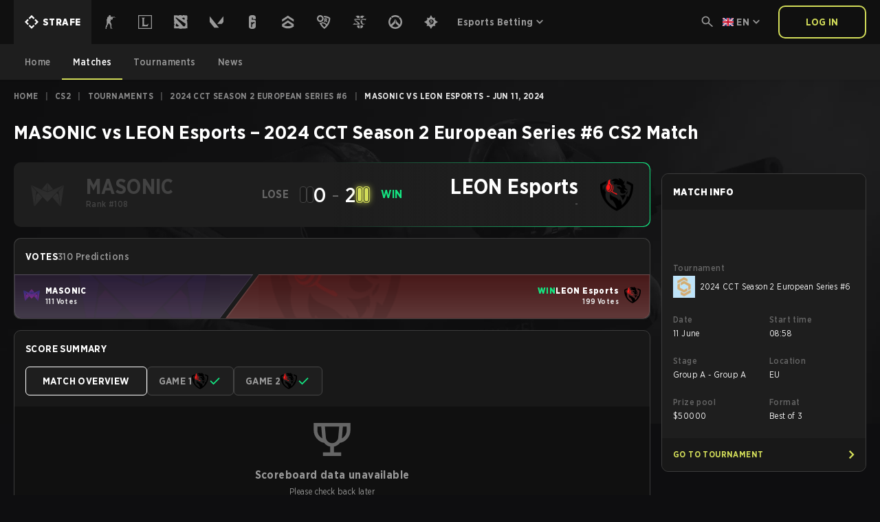

--- FILE ---
content_type: text/html; charset=utf-8
request_url: https://www.strafe.com/match/masonic-vs-leon-group-a-2024-cct-season-2-european-series-6-f19d68/
body_size: 36937
content:
<!DOCTYPE html><html lang="en"><head><meta charSet="utf-8" data-next-head=""/><meta name="viewport" content="initial-scale=1.0, width=device-width" data-next-head=""/><script id="gta" async="" src="https://www.googletagmanager.com/gtag/js?id=G-CYXZE3JKQ8"></script><script async="" defer="" id="facebook" crossorigin="anonymous" src="https://connect.facebook.net/en_US/sdk.js"></script><script async="" src="https://pagead2.googlesyndication.com/pagead/js/adsbygoogle.js?client=ca-pub-9297926543205073" crossorigin="anonymous"></script><meta name="title" content="MASONIC vs LEON Esports | 2024 CCT Season 2 European Series #6 | Jun 11 | CS2 | Stream, LiveScore, Results. Twitch, YouTube" data-next-head=""/><meta name="description" content="Watch MASONIC vs LEON Esports in 2024 CCT Season 2 European Series #6 CS2 match on 11 June live online. Get live scores, schedules and results on Strafe Esports." data-next-head=""/><meta property="og:description" content="Watch MASONIC vs LEON Esports in 2024 CCT Season 2 European Series #6 CS2 match on 11 June live online. Get live scores, schedules and results on Strafe Esports." data-next-head=""/><meta name="og:image" content="https://res.cloudinary.com/strafe/image/upload/abios/events/CCT-South-Europe-tournamentlarge.jpg" data-next-head=""/><meta name="og:title" content="MASONIC vs LEON Esports | 2024 CCT Season 2 European Series #6 | Jun 11 | CS2 | Stream, LiveScore, Results. Twitch, YouTube" data-next-head=""/><meta name="twitter:image" content="https://res.cloudinary.com/strafe/image/upload/abios/events/CCT-South-Europe-tournamentlarge.jpg" data-next-head=""/><meta property="twitter:card" content="summary_large_image" data-next-head=""/><meta name="og:type" content="website" data-next-head=""/><meta name="og:site_name" content="Strafe Esports" data-next-head=""/><link rel="alternate" hrefLang="en" href="https://www.strafe.com/match/masonic-vs-leon-group-a-2024-cct-season-2-european-series-6-f19d68/" data-next-head=""/><link rel="alternate" hrefLang="pt-BR" href="https://www.strafe.com/br/match/masonic-vs-leon-group-a-2024-cct-season-2-european-series-6-f19d68/" data-next-head=""/><link rel="alternate" hrefLang="x-default" href="https://www.strafe.com/match/masonic-vs-leon-group-a-2024-cct-season-2-european-series-6-f19d68/" data-next-head=""/><link rel="canonical" href="https://www.strafe.com/match/masonic-vs-leon-group-a-2024-cct-season-2-european-series-6-f19d68/" data-next-head=""/><title data-next-head="">MASONIC vs LEON Esports | 2024 CCT Season 2 European Series #6 | June 11 | CS2 | Strafe Esports</title><meta name="robots" content="index, follow, max-image-preview:large, max-snippet:-1, max-video-preview:-1" data-next-head=""/><link rel="preload" href="/fonts/GothamNarrow-Bold.woff2" as="font" crossorigin="" data-next-head=""/><link rel="preload" href="/fonts/GothamNarrow-Book.woff2" as="font" crossorigin="" data-next-head=""/><link rel="preload" href="/fonts/GothamNarrow-Medium.woff2" as="font" crossorigin="" data-next-head=""/><link rel="preload" href="/fonts/GothamNarrow-Black.woff2" as="font" crossorigin="" data-next-head=""/><link rel="preload" href="/fonts/GothamNarrow-Ultra.woff2" as="font" crossorigin="" data-next-head=""/><link rel="icon" href="/favicon.ico"/><link rel="apple-touch-icon" sizes="180x180" href="/apple-touch-icon.png"/><link rel="icon" type="image/png" sizes="32x32" href="/favicon-32x32.png"/><link rel="icon" type="image/png" sizes="16x16" href="/favicon-16x16.png"/><link rel="manifest" href="/site.webmanifest"/><link rel="preload" href="/_next/static/css/3ceaa3ee552a1ad0.css" as="style"/><link rel="preload" href="/_next/static/css/8968040ae9e5b0a7.css" as="style"/><link rel="preload" href="/_next/static/css/0e79e98ff063dddb.css" as="style"/><script type="application/ld+json" data-next-head="">{"@context":"https://schema.org","@type":"Organization","name":"Strafe Esports","url":"https://www.strafe.com","logo":"https://www.strafe.com/apple-touch-icon.png","sameAs":["https://www.facebook.com/StrafeCOM","https://x.com/strafeapp","https://www.instagram.com/strafeapp","https://discord.gg/A8UQZAgTUw","https://itunes.apple.com/us/app/strafe/id934858411?ls=1&amp;mt=8","https://play.google.com/store/apps/details?id=com.strafe.android"]}</script><script type="application/ld+json" data-next-head="">{"@context":"https://schema.org","@type":"WebSite","name":"Strafe Esports","url":"https://www.strafe.com"}</script><script type="application/ld+json" data-next-head="">{
            "@context": "https://schema.org/",
            "@type": "SportsEvent",
            "superEvent": {
              "name": "2024 CCT Season 2 European Series #6",
              "startDate": "2024-06-11T00:00:00.000+00:00",
              "endDate": "2024-07-28T00:00:00.000+00:00",
              "location": "EU"
            },
            "name": "MASONIC vs LEON Esports",
            "competitor": [
              {
                "@type": "SportsTeam",
                "name": "MASONIC",
                "logo": "https://res.cloudinary.com/strafe/image/upload/abios/competitors/MASONIC-teamlogoNEW.png.png"
              },
              {
                "@type": "SportsTeam",
                "name": "LEON Esports",
                "logo": "https://res.cloudinary.com/strafe/image/upload/abios/competitors/Leon-Esports-teamlogo.png"
              }
            ],
            "sport": "Counter-Strike 2",
            "startDate": "2024-06-11T08:58:00.000+00:00",
            "endDate": "2024-06-11T08:58:00.000+00:00",
            "location": "EU",
            "image": "https://res.cloudinary.com/strafe/image/upload/abios/events/CCT-South-Europe-tournamentsquare.jpg",
            "url": "www.strafe.com/match/masonic-vs-leon-group-a-2024-cct-season-2-european-series-6-f19d68/"
          }</script><link rel="preload" as="image" imageSrcSet="/_next/image/?url=%2Fstatic%2Fimages%2Fsports%2Fpage-bg%2Fcsgo.jpg&amp;w=640&amp;q=75 640w, /_next/image/?url=%2Fstatic%2Fimages%2Fsports%2Fpage-bg%2Fcsgo.jpg&amp;w=750&amp;q=75 750w, /_next/image/?url=%2Fstatic%2Fimages%2Fsports%2Fpage-bg%2Fcsgo.jpg&amp;w=828&amp;q=75 828w, /_next/image/?url=%2Fstatic%2Fimages%2Fsports%2Fpage-bg%2Fcsgo.jpg&amp;w=1080&amp;q=75 1080w, /_next/image/?url=%2Fstatic%2Fimages%2Fsports%2Fpage-bg%2Fcsgo.jpg&amp;w=1200&amp;q=75 1200w, /_next/image/?url=%2Fstatic%2Fimages%2Fsports%2Fpage-bg%2Fcsgo.jpg&amp;w=1920&amp;q=75 1920w, /_next/image/?url=%2Fstatic%2Fimages%2Fsports%2Fpage-bg%2Fcsgo.jpg&amp;w=2048&amp;q=75 2048w, /_next/image/?url=%2Fstatic%2Fimages%2Fsports%2Fpage-bg%2Fcsgo.jpg&amp;w=3840&amp;q=75 3840w" imageSizes="100vw" data-next-head=""/><script type="application/ld+json" data-next-head="">{"@context":"https://schema.org","@type":"BreadcrumbList","itemListElement":[{"@type":"ListItem","position":1,"name":"home","item":"https://www.strafe.com/"},{"@type":"ListItem","position":2,"name":"CS2","item":"https://www.strafe.com/csgo/"},{"@type":"ListItem","position":3,"name":"Tournaments","item":"https://www.strafe.com/tournaments/csgo/"},{"@type":"ListItem","position":4,"name":"2024 CCT Season 2 European Series #6","item":"https://www.strafe.com/event/2024-cct-season-2-european-series-6-0cc078/"},{"@type":"ListItem","position":5,"name":"MASONIC vs LEON Esports - Jun 11, 2024"}]}</script><script id="gta-function">window.dataLayer = window.dataLayer || [];
						function gtag(){dataLayer.push(arguments);}
						gtag('js', new Date());
					
						gtag('config', 'G-CYXZE3JKQ8');</script><script id="gta-fallback">(function(w,d,s,l,i){w[l]=w[l]||[];w[l].push({'gtm.start':
new Date().getTime(),event:'gtm.js'});var f=d.getElementsByTagName(s)[0],
j=d.createElement(s),dl=l!='dataLayer'?'&l='+l:'';j.async=true;j.src=
'https://www.googletagmanager.com/gtm.js?id='+i+dl;f.parentNode.insertBefore(j,f);
})(window,document,'script','dataLayer','GTM-M6ML4TC');
					</script><noscript><iframe src="https://www.googletagmanager.com/ns.html?id=G-CYXZE3JKQ8" height="0" width="0" style="display:none;visibility:hidden"></iframe></noscript><noscript><iframe src="https://www.googletagmanager.com/ns.html?id=GTM-M6ML4TC" height="0" width="0" style="display:none;visibility:hidden"></iframe></noscript><link rel="stylesheet" href="/_next/static/css/3ceaa3ee552a1ad0.css" data-n-g=""/><link rel="stylesheet" href="/_next/static/css/8968040ae9e5b0a7.css" data-n-p=""/><link rel="stylesheet" href="/_next/static/css/0e79e98ff063dddb.css" data-n-p=""/><noscript data-n-css=""></noscript><script defer="" noModule="" src="/_next/static/chunks/polyfills-42372ed130431b0a.js"></script><script src="/_next/static/chunks/webpack-d085081c0e2e9a39.js" defer=""></script><script src="/_next/static/chunks/framework-c3be89446ef67571.js" defer=""></script><script src="/_next/static/chunks/main-fdbbb59018fe0df7.js" defer=""></script><script src="/_next/static/chunks/pages/_app-7b35d543e05ab02e.js" defer=""></script><script src="/_next/static/chunks/4587-e8767a22487cd477.js" defer=""></script><script src="/_next/static/chunks/1320-53c04839c6ee34d4.js" defer=""></script><script src="/_next/static/chunks/4062-c900a98eb3146c19.js" defer=""></script><script src="/_next/static/chunks/7965-c29191e6b4806076.js" defer=""></script><script src="/_next/static/chunks/6354-18ac3bae0b197e2c.js" defer=""></script><script src="/_next/static/chunks/294-f5c8d315d59b47bd.js" defer=""></script><script src="/_next/static/chunks/2656-73094a484db99097.js" defer=""></script><script src="/_next/static/chunks/519-ae4d9e4434c9a969.js" defer=""></script><script src="/_next/static/chunks/2589-6b02de0e63548666.js" defer=""></script><script src="/_next/static/chunks/pages/match/%5Bslug%5D-662811df27299397.js" defer=""></script><script src="/_next/static/y-hs8j94b3jct3eJEpboI/_buildManifest.js" defer=""></script><script src="/_next/static/y-hs8j94b3jct3eJEpboI/_ssgManifest.js" defer=""></script></head><body><link rel="preload" as="image" href="/logo.svg"/><link rel="preload" as="image" href="https://res.cloudinary.com/strafe/image/upload/h_48/abios/competitors/MASONIC-teamlogoNEW.png.png"/><link rel="preload" as="image" href="https://res.cloudinary.com/strafe/image/upload/h_48/abios/competitors/Leon-Esports-teamlogo.png"/><link rel="preload" as="image" imageSrcSet="/_next/image/?url=%2Fstatic%2Fimages%2Fsports%2Fpage-bg%2Fcsgo.jpg&amp;w=640&amp;q=75 640w, /_next/image/?url=%2Fstatic%2Fimages%2Fsports%2Fpage-bg%2Fcsgo.jpg&amp;w=750&amp;q=75 750w, /_next/image/?url=%2Fstatic%2Fimages%2Fsports%2Fpage-bg%2Fcsgo.jpg&amp;w=828&amp;q=75 828w, /_next/image/?url=%2Fstatic%2Fimages%2Fsports%2Fpage-bg%2Fcsgo.jpg&amp;w=1080&amp;q=75 1080w, /_next/image/?url=%2Fstatic%2Fimages%2Fsports%2Fpage-bg%2Fcsgo.jpg&amp;w=1200&amp;q=75 1200w, /_next/image/?url=%2Fstatic%2Fimages%2Fsports%2Fpage-bg%2Fcsgo.jpg&amp;w=1920&amp;q=75 1920w, /_next/image/?url=%2Fstatic%2Fimages%2Fsports%2Fpage-bg%2Fcsgo.jpg&amp;w=2048&amp;q=75 2048w, /_next/image/?url=%2Fstatic%2Fimages%2Fsports%2Fpage-bg%2Fcsgo.jpg&amp;w=3840&amp;q=75 3840w" imageSizes="100vw"/><link rel="preload" as="image" href="https://res.cloudinary.com/strafe/image/upload/h_96/abios/competitors/MASONIC-teamlogoNEW.png.png"/><link rel="preload" as="image" href="https://res.cloudinary.com/strafe/image/upload/h_80/abios/competitors/MASONIC-teamlogoNEW.png.png"/><link rel="preload" as="image" href="https://res.cloudinary.com/strafe/image/upload/h_80/abios/competitors/Leon-Esports-teamlogo.png"/><link rel="preload" as="image" href="https://res.cloudinary.com/strafe/image/upload/h_96/abios/competitors/Leon-Esports-teamlogo.png"/><link rel="preload" as="image" href="https://res.cloudinary.com/strafe/image/upload/h_64/abios/events/CCT-South-Europe-tournamentsquare.jpg"/><link rel="preload" as="image" href="/static/images/logo.svg"/><link rel="preload" as="image" href="/static/images/app_store.png"/><link rel="preload" as="image" href="/static/images/play_store.png"/><div id="__next"><style>
    #nprogress {
      pointer-events: none;
    }
    #nprogress .bar {
      background: #FFFFFFAA;
      position: fixed;
      z-index: 9999;
      top: 0;
      left: 0;
      width: 100%;
      height: 3px;
    }
    #nprogress .peg {
      display: block;
      position: absolute;
      right: 0px;
      width: 100px;
      height: 100%;
      box-shadow: 0 0 10px #FFFFFFAA, 0 0 5px #FFFFFFAA;
      opacity: 1;
      -webkit-transform: rotate(3deg) translate(0px, -4px);
      -ms-transform: rotate(3deg) translate(0px, -4px);
      transform: rotate(3deg) translate(0px, -4px);
    }
    #nprogress .spinner {
      display: block;
      position: fixed;
      z-index: 1031;
      top: 15px;
      right: 15px;
    }
    #nprogress .spinner-icon {
      width: 18px;
      height: 18px;
      box-sizing: border-box;
      border: solid 2px transparent;
      border-top-color: #FFFFFFAA;
      border-left-color: #FFFFFFAA;
      border-radius: 50%;
      -webkit-animation: nprogresss-spinner 400ms linear infinite;
      animation: nprogress-spinner 400ms linear infinite;
    }
    .nprogress-custom-parent {
      overflow: hidden;
      position: relative;
    }
    .nprogress-custom-parent #nprogress .spinner,
    .nprogress-custom-parent #nprogress .bar {
      position: absolute;
    }
    @-webkit-keyframes nprogress-spinner {
      0% {
        -webkit-transform: rotate(0deg);
      }
      100% {
        -webkit-transform: rotate(360deg);
      }
    }
    @keyframes nprogress-spinner {
      0% {
        transform: rotate(0deg);
      }
      100% {
        transform: rotate(360deg);
      }
    }
  </style><div class="layout_container__FUycR"><!--$--><!--/$--><div><div class="h-[64px] lg:h-[116px]"><div class="fixed z-50 w-full"><header class="relative z-50 bg-gray-900 drop-shadow-sm"><div class="header_container__VyEea container relative z-50 flex items-center justify-between p-4 lg:p-0"><div class="hidden lg:block"><div class="flex flex-auto"><div class="matchFilter_container__Gz00O"><div class="sportPicker_container__tyUZp"><nav><ul class="hidden md:flex md:flex-nowrap"><li class="sportPicker_sportLinkContainer__0CGOy"><a class="sportPicker_sportContainer__Q5MhU sportPicker_selected__EddoT text-brand border-brand bg-brand !px-m" href="/"><img class="sportPicker_logo__Oc4QE" alt="Strafe logo" src="/logo.svg" width="4" height="4"/><span class="my-auto ml-1.5 text-sm font-black text-white uppercase">Strafe</span></a></li><li class="sportPicker_sportLinkContainer__0CGOy"><a href="/csgo/"><div class="sportPicker_sportContainer__Q5MhU"><div class="sportPicker_sportIconContainer__W0v0N hover:bg-orange"><span class="icon_container__Y_sup sportPicker_icon__VN3Tl bg-white hover:bg-white group-hover:bg-white" style="-webkit-mask-image:url(/static/images/sports/csgo.svg);mask-image:url(/static/images/sports/csgo.svg);width:1.25rem;height:1.25rem"></span></div></div></a><ul class="sportPicker_dropdownMenu__L0yC7"><li><a class="sportPicker_dropdownMenuLink__lmiFI" href="/csgo/"><span>home</span><span class="icon_container__Y_sup sportPicker_dropdownMenuLinkIcon__T7Se9 bg-white hover:bg-white group-hover:bg-white" style="-webkit-mask-image:url(/static/images/icons/arrow_right.svg);mask-image:url(/static/images/icons/arrow_right.svg);width:1rem;height:1rem"></span></a></li><li><a class="sportPicker_dropdownMenuLink__lmiFI" href="/calendar/csgo/"><span>Matches</span><span class="icon_container__Y_sup sportPicker_dropdownMenuLinkIcon__T7Se9 bg-white hover:bg-white group-hover:bg-white" style="-webkit-mask-image:url(/static/images/icons/arrow_right.svg);mask-image:url(/static/images/icons/arrow_right.svg);width:1rem;height:1rem"></span></a></li><li><a class="sportPicker_dropdownMenuLink__lmiFI" href="/tournaments/csgo/"><span>Tournaments</span><span class="icon_container__Y_sup sportPicker_dropdownMenuLinkIcon__T7Se9 bg-white hover:bg-white group-hover:bg-white" style="-webkit-mask-image:url(/static/images/icons/arrow_right.svg);mask-image:url(/static/images/icons/arrow_right.svg);width:1rem;height:1rem"></span></a></li><li><a class="sportPicker_dropdownMenuLink__lmiFI" href="/news/csgo/"><span>News</span><span class="icon_container__Y_sup sportPicker_dropdownMenuLinkIcon__T7Se9 bg-white hover:bg-white group-hover:bg-white" style="-webkit-mask-image:url(/static/images/icons/arrow_right.svg);mask-image:url(/static/images/icons/arrow_right.svg);width:1rem;height:1rem"></span></a></li></ul></li><li class="sportPicker_sportLinkContainer__0CGOy"><a href="/lol/"><div class="sportPicker_sportContainer__Q5MhU"><div class="sportPicker_sportIconContainer__W0v0N hover:bg-blueDark"><span class="icon_container__Y_sup sportPicker_icon__VN3Tl bg-white hover:bg-white group-hover:bg-white" style="-webkit-mask-image:url(/static/images/sports/lol.svg);mask-image:url(/static/images/sports/lol.svg);width:1.25rem;height:1.25rem"></span></div></div></a><ul class="sportPicker_dropdownMenu__L0yC7"><li><a class="sportPicker_dropdownMenuLink__lmiFI" href="/lol/"><span>home</span><span class="icon_container__Y_sup sportPicker_dropdownMenuLinkIcon__T7Se9 bg-white hover:bg-white group-hover:bg-white" style="-webkit-mask-image:url(/static/images/icons/arrow_right.svg);mask-image:url(/static/images/icons/arrow_right.svg);width:1rem;height:1rem"></span></a></li><li><a class="sportPicker_dropdownMenuLink__lmiFI" href="/calendar/lol/"><span>Matches</span><span class="icon_container__Y_sup sportPicker_dropdownMenuLinkIcon__T7Se9 bg-white hover:bg-white group-hover:bg-white" style="-webkit-mask-image:url(/static/images/icons/arrow_right.svg);mask-image:url(/static/images/icons/arrow_right.svg);width:1rem;height:1rem"></span></a></li><li><a class="sportPicker_dropdownMenuLink__lmiFI" href="/tournaments/lol/"><span>Tournaments</span><span class="icon_container__Y_sup sportPicker_dropdownMenuLinkIcon__T7Se9 bg-white hover:bg-white group-hover:bg-white" style="-webkit-mask-image:url(/static/images/icons/arrow_right.svg);mask-image:url(/static/images/icons/arrow_right.svg);width:1rem;height:1rem"></span></a></li><li><a class="sportPicker_dropdownMenuLink__lmiFI" href="/news/lol/"><span>News</span><span class="icon_container__Y_sup sportPicker_dropdownMenuLinkIcon__T7Se9 bg-white hover:bg-white group-hover:bg-white" style="-webkit-mask-image:url(/static/images/icons/arrow_right.svg);mask-image:url(/static/images/icons/arrow_right.svg);width:1rem;height:1rem"></span></a></li></ul></li><li class="sportPicker_sportLinkContainer__0CGOy"><a href="/dota2/"><div class="sportPicker_sportContainer__Q5MhU"><div class="sportPicker_sportIconContainer__W0v0N hover:bg-redWine"><span class="icon_container__Y_sup sportPicker_icon__VN3Tl bg-white hover:bg-white group-hover:bg-white" style="-webkit-mask-image:url(/static/images/sports/dota2.svg);mask-image:url(/static/images/sports/dota2.svg);width:1.25rem;height:1.25rem"></span></div></div></a><ul class="sportPicker_dropdownMenu__L0yC7"><li><a class="sportPicker_dropdownMenuLink__lmiFI" href="/dota2/"><span>home</span><span class="icon_container__Y_sup sportPicker_dropdownMenuLinkIcon__T7Se9 bg-white hover:bg-white group-hover:bg-white" style="-webkit-mask-image:url(/static/images/icons/arrow_right.svg);mask-image:url(/static/images/icons/arrow_right.svg);width:1rem;height:1rem"></span></a></li><li><a class="sportPicker_dropdownMenuLink__lmiFI" href="/calendar/dota2/"><span>Matches</span><span class="icon_container__Y_sup sportPicker_dropdownMenuLinkIcon__T7Se9 bg-white hover:bg-white group-hover:bg-white" style="-webkit-mask-image:url(/static/images/icons/arrow_right.svg);mask-image:url(/static/images/icons/arrow_right.svg);width:1rem;height:1rem"></span></a></li><li><a class="sportPicker_dropdownMenuLink__lmiFI" href="/tournaments/dota2/"><span>Tournaments</span><span class="icon_container__Y_sup sportPicker_dropdownMenuLinkIcon__T7Se9 bg-white hover:bg-white group-hover:bg-white" style="-webkit-mask-image:url(/static/images/icons/arrow_right.svg);mask-image:url(/static/images/icons/arrow_right.svg);width:1rem;height:1rem"></span></a></li><li><a class="sportPicker_dropdownMenuLink__lmiFI" href="/news/dota2/"><span>News</span><span class="icon_container__Y_sup sportPicker_dropdownMenuLinkIcon__T7Se9 bg-white hover:bg-white group-hover:bg-white" style="-webkit-mask-image:url(/static/images/icons/arrow_right.svg);mask-image:url(/static/images/icons/arrow_right.svg);width:1rem;height:1rem"></span></a></li></ul></li><li class="sportPicker_sportLinkContainer__0CGOy"><a href="/valorant/"><div class="sportPicker_sportContainer__Q5MhU"><div class="sportPicker_sportIconContainer__W0v0N hover:bg-pink"><span class="icon_container__Y_sup sportPicker_icon__VN3Tl bg-white hover:bg-white group-hover:bg-white" style="-webkit-mask-image:url(/static/images/sports/valorant.svg);mask-image:url(/static/images/sports/valorant.svg);width:1.25rem;height:1.25rem"></span></div></div></a><ul class="sportPicker_dropdownMenu__L0yC7"><li><a class="sportPicker_dropdownMenuLink__lmiFI" href="/valorant/"><span>home</span><span class="icon_container__Y_sup sportPicker_dropdownMenuLinkIcon__T7Se9 bg-white hover:bg-white group-hover:bg-white" style="-webkit-mask-image:url(/static/images/icons/arrow_right.svg);mask-image:url(/static/images/icons/arrow_right.svg);width:1rem;height:1rem"></span></a></li><li><a class="sportPicker_dropdownMenuLink__lmiFI" href="/calendar/valorant/"><span>Matches</span><span class="icon_container__Y_sup sportPicker_dropdownMenuLinkIcon__T7Se9 bg-white hover:bg-white group-hover:bg-white" style="-webkit-mask-image:url(/static/images/icons/arrow_right.svg);mask-image:url(/static/images/icons/arrow_right.svg);width:1rem;height:1rem"></span></a></li><li><a class="sportPicker_dropdownMenuLink__lmiFI" href="/tournaments/valorant/"><span>Tournaments</span><span class="icon_container__Y_sup sportPicker_dropdownMenuLinkIcon__T7Se9 bg-white hover:bg-white group-hover:bg-white" style="-webkit-mask-image:url(/static/images/icons/arrow_right.svg);mask-image:url(/static/images/icons/arrow_right.svg);width:1rem;height:1rem"></span></a></li><li><a class="sportPicker_dropdownMenuLink__lmiFI" href="/news/valorant/"><span>News</span><span class="icon_container__Y_sup sportPicker_dropdownMenuLinkIcon__T7Se9 bg-white hover:bg-white group-hover:bg-white" style="-webkit-mask-image:url(/static/images/icons/arrow_right.svg);mask-image:url(/static/images/icons/arrow_right.svg);width:1rem;height:1rem"></span></a></li></ul></li><li class="sportPicker_sportLinkContainer__0CGOy"><a href="/r6s/"><div class="sportPicker_sportContainer__Q5MhU"><div class="sportPicker_sportIconContainer__W0v0N hover:bg-purple"><span class="icon_container__Y_sup sportPicker_icon__VN3Tl bg-white hover:bg-white group-hover:bg-white" style="-webkit-mask-image:url(/static/images/sports/r6s.svg);mask-image:url(/static/images/sports/r6s.svg);width:1.25rem;height:1.25rem"></span></div></div></a><ul class="sportPicker_dropdownMenu__L0yC7"><li><a class="sportPicker_dropdownMenuLink__lmiFI" href="/r6s/"><span>home</span><span class="icon_container__Y_sup sportPicker_dropdownMenuLinkIcon__T7Se9 bg-white hover:bg-white group-hover:bg-white" style="-webkit-mask-image:url(/static/images/icons/arrow_right.svg);mask-image:url(/static/images/icons/arrow_right.svg);width:1rem;height:1rem"></span></a></li><li><a class="sportPicker_dropdownMenuLink__lmiFI" href="/calendar/r6s/"><span>Matches</span><span class="icon_container__Y_sup sportPicker_dropdownMenuLinkIcon__T7Se9 bg-white hover:bg-white group-hover:bg-white" style="-webkit-mask-image:url(/static/images/icons/arrow_right.svg);mask-image:url(/static/images/icons/arrow_right.svg);width:1rem;height:1rem"></span></a></li><li><a class="sportPicker_dropdownMenuLink__lmiFI" href="/tournaments/r6s/"><span>Tournaments</span><span class="icon_container__Y_sup sportPicker_dropdownMenuLinkIcon__T7Se9 bg-white hover:bg-white group-hover:bg-white" style="-webkit-mask-image:url(/static/images/icons/arrow_right.svg);mask-image:url(/static/images/icons/arrow_right.svg);width:1rem;height:1rem"></span></a></li><li><a class="sportPicker_dropdownMenuLink__lmiFI" href="/news/r6s/"><span>News</span><span class="icon_container__Y_sup sportPicker_dropdownMenuLinkIcon__T7Se9 bg-white hover:bg-white group-hover:bg-white" style="-webkit-mask-image:url(/static/images/icons/arrow_right.svg);mask-image:url(/static/images/icons/arrow_right.svg);width:1rem;height:1rem"></span></a></li></ul></li><li class="sportPicker_sportLinkContainer__0CGOy"><a href="/cod/"><div class="sportPicker_sportContainer__Q5MhU"><div class="sportPicker_sportIconContainer__W0v0N hover:bg-greenDark"><span class="icon_container__Y_sup sportPicker_icon__VN3Tl bg-white hover:bg-white group-hover:bg-white" style="-webkit-mask-image:url(/static/images/sports/cod.svg);mask-image:url(/static/images/sports/cod.svg);width:1.25rem;height:1.25rem"></span></div></div></a><ul class="sportPicker_dropdownMenu__L0yC7"><li><a class="sportPicker_dropdownMenuLink__lmiFI" href="/cod/"><span>home</span><span class="icon_container__Y_sup sportPicker_dropdownMenuLinkIcon__T7Se9 bg-white hover:bg-white group-hover:bg-white" style="-webkit-mask-image:url(/static/images/icons/arrow_right.svg);mask-image:url(/static/images/icons/arrow_right.svg);width:1rem;height:1rem"></span></a></li><li><a class="sportPicker_dropdownMenuLink__lmiFI" href="/calendar/cod/"><span>Matches</span><span class="icon_container__Y_sup sportPicker_dropdownMenuLinkIcon__T7Se9 bg-white hover:bg-white group-hover:bg-white" style="-webkit-mask-image:url(/static/images/icons/arrow_right.svg);mask-image:url(/static/images/icons/arrow_right.svg);width:1rem;height:1rem"></span></a></li><li><a class="sportPicker_dropdownMenuLink__lmiFI" href="/tournaments/cod/"><span>Tournaments</span><span class="icon_container__Y_sup sportPicker_dropdownMenuLinkIcon__T7Se9 bg-white hover:bg-white group-hover:bg-white" style="-webkit-mask-image:url(/static/images/icons/arrow_right.svg);mask-image:url(/static/images/icons/arrow_right.svg);width:1rem;height:1rem"></span></a></li><li><a class="sportPicker_dropdownMenuLink__lmiFI" href="/news/cod/"><span>News</span><span class="icon_container__Y_sup sportPicker_dropdownMenuLinkIcon__T7Se9 bg-white hover:bg-white group-hover:bg-white" style="-webkit-mask-image:url(/static/images/icons/arrow_right.svg);mask-image:url(/static/images/icons/arrow_right.svg);width:1rem;height:1rem"></span></a></li></ul></li><li class="sportPicker_sportLinkContainer__0CGOy"><a href="/rocketleague/"><div class="sportPicker_sportContainer__Q5MhU"><div class="sportPicker_sportIconContainer__W0v0N hover:bg-green"><span class="icon_container__Y_sup sportPicker_icon__VN3Tl bg-white hover:bg-white group-hover:bg-white" style="-webkit-mask-image:url(/static/images/sports/rocketleague.svg);mask-image:url(/static/images/sports/rocketleague.svg);width:1.25rem;height:1.25rem"></span></div></div></a><ul class="sportPicker_dropdownMenu__L0yC7"><li><a class="sportPicker_dropdownMenuLink__lmiFI" href="/rocketleague/"><span>home</span><span class="icon_container__Y_sup sportPicker_dropdownMenuLinkIcon__T7Se9 bg-white hover:bg-white group-hover:bg-white" style="-webkit-mask-image:url(/static/images/icons/arrow_right.svg);mask-image:url(/static/images/icons/arrow_right.svg);width:1rem;height:1rem"></span></a></li><li><a class="sportPicker_dropdownMenuLink__lmiFI" href="/calendar/rocketleague/"><span>Matches</span><span class="icon_container__Y_sup sportPicker_dropdownMenuLinkIcon__T7Se9 bg-white hover:bg-white group-hover:bg-white" style="-webkit-mask-image:url(/static/images/icons/arrow_right.svg);mask-image:url(/static/images/icons/arrow_right.svg);width:1rem;height:1rem"></span></a></li><li><a class="sportPicker_dropdownMenuLink__lmiFI" href="/tournaments/rocketleague/"><span>Tournaments</span><span class="icon_container__Y_sup sportPicker_dropdownMenuLinkIcon__T7Se9 bg-white hover:bg-white group-hover:bg-white" style="-webkit-mask-image:url(/static/images/icons/arrow_right.svg);mask-image:url(/static/images/icons/arrow_right.svg);width:1rem;height:1rem"></span></a></li><li><a class="sportPicker_dropdownMenuLink__lmiFI" href="/news/rocketleague/"><span>News</span><span class="icon_container__Y_sup sportPicker_dropdownMenuLinkIcon__T7Se9 bg-white hover:bg-white group-hover:bg-white" style="-webkit-mask-image:url(/static/images/icons/arrow_right.svg);mask-image:url(/static/images/icons/arrow_right.svg);width:1rem;height:1rem"></span></a></li></ul></li><li class="sportPicker_sportLinkContainer__0CGOy"><a href="/sc2/"><div class="sportPicker_sportContainer__Q5MhU"><div class="sportPicker_sportIconContainer__W0v0N hover:bg-blue"><span class="icon_container__Y_sup sportPicker_icon__VN3Tl bg-white hover:bg-white group-hover:bg-white" style="-webkit-mask-image:url(/static/images/sports/sc2.svg);mask-image:url(/static/images/sports/sc2.svg);width:1.25rem;height:1.25rem"></span></div></div></a><ul class="sportPicker_dropdownMenu__L0yC7"><li><a class="sportPicker_dropdownMenuLink__lmiFI" href="/sc2/"><span>home</span><span class="icon_container__Y_sup sportPicker_dropdownMenuLinkIcon__T7Se9 bg-white hover:bg-white group-hover:bg-white" style="-webkit-mask-image:url(/static/images/icons/arrow_right.svg);mask-image:url(/static/images/icons/arrow_right.svg);width:1rem;height:1rem"></span></a></li><li><a class="sportPicker_dropdownMenuLink__lmiFI" href="/calendar/sc2/"><span>Matches</span><span class="icon_container__Y_sup sportPicker_dropdownMenuLinkIcon__T7Se9 bg-white hover:bg-white group-hover:bg-white" style="-webkit-mask-image:url(/static/images/icons/arrow_right.svg);mask-image:url(/static/images/icons/arrow_right.svg);width:1rem;height:1rem"></span></a></li><li><a class="sportPicker_dropdownMenuLink__lmiFI" href="/tournaments/sc2/"><span>Tournaments</span><span class="icon_container__Y_sup sportPicker_dropdownMenuLinkIcon__T7Se9 bg-white hover:bg-white group-hover:bg-white" style="-webkit-mask-image:url(/static/images/icons/arrow_right.svg);mask-image:url(/static/images/icons/arrow_right.svg);width:1rem;height:1rem"></span></a></li><li><a class="sportPicker_dropdownMenuLink__lmiFI" href="/news/sc2/"><span>News</span><span class="icon_container__Y_sup sportPicker_dropdownMenuLinkIcon__T7Se9 bg-white hover:bg-white group-hover:bg-white" style="-webkit-mask-image:url(/static/images/icons/arrow_right.svg);mask-image:url(/static/images/icons/arrow_right.svg);width:1rem;height:1rem"></span></a></li></ul></li><li class="sportPicker_sportLinkContainer__0CGOy"><a href="/overwatch/"><div class="sportPicker_sportContainer__Q5MhU"><div class="sportPicker_sportIconContainer__W0v0N hover:bg-yellow"><span class="icon_container__Y_sup sportPicker_icon__VN3Tl bg-white hover:bg-white group-hover:bg-white" style="-webkit-mask-image:url(/static/images/sports/overwatch.svg);mask-image:url(/static/images/sports/overwatch.svg);width:1.25rem;height:1.25rem"></span></div></div></a><ul class="sportPicker_dropdownMenu__L0yC7"><li><a class="sportPicker_dropdownMenuLink__lmiFI" href="/overwatch/"><span>home</span><span class="icon_container__Y_sup sportPicker_dropdownMenuLinkIcon__T7Se9 bg-white hover:bg-white group-hover:bg-white" style="-webkit-mask-image:url(/static/images/icons/arrow_right.svg);mask-image:url(/static/images/icons/arrow_right.svg);width:1rem;height:1rem"></span></a></li><li><a class="sportPicker_dropdownMenuLink__lmiFI" href="/calendar/overwatch/"><span>Matches</span><span class="icon_container__Y_sup sportPicker_dropdownMenuLinkIcon__T7Se9 bg-white hover:bg-white group-hover:bg-white" style="-webkit-mask-image:url(/static/images/icons/arrow_right.svg);mask-image:url(/static/images/icons/arrow_right.svg);width:1rem;height:1rem"></span></a></li><li><a class="sportPicker_dropdownMenuLink__lmiFI" href="/tournaments/overwatch/"><span>Tournaments</span><span class="icon_container__Y_sup sportPicker_dropdownMenuLinkIcon__T7Se9 bg-white hover:bg-white group-hover:bg-white" style="-webkit-mask-image:url(/static/images/icons/arrow_right.svg);mask-image:url(/static/images/icons/arrow_right.svg);width:1rem;height:1rem"></span></a></li><li><a class="sportPicker_dropdownMenuLink__lmiFI" href="/news/overwatch/"><span>News</span><span class="icon_container__Y_sup sportPicker_dropdownMenuLinkIcon__T7Se9 bg-white hover:bg-white group-hover:bg-white" style="-webkit-mask-image:url(/static/images/icons/arrow_right.svg);mask-image:url(/static/images/icons/arrow_right.svg);width:1rem;height:1rem"></span></a></li></ul></li><li class="sportPicker_sportLinkContainer__0CGOy"><a href="/hearthstone/"><div class="sportPicker_sportContainer__Q5MhU"><div class="sportPicker_sportIconContainer__W0v0N hover:bg-brown"><span class="icon_container__Y_sup sportPicker_icon__VN3Tl bg-white hover:bg-white group-hover:bg-white" style="-webkit-mask-image:url(/static/images/sports/hearthstone.svg);mask-image:url(/static/images/sports/hearthstone.svg);width:1.25rem;height:1.25rem"></span></div></div></a><ul class="sportPicker_dropdownMenu__L0yC7"><li><a class="sportPicker_dropdownMenuLink__lmiFI" href="/hearthstone/"><span>home</span><span class="icon_container__Y_sup sportPicker_dropdownMenuLinkIcon__T7Se9 bg-white hover:bg-white group-hover:bg-white" style="-webkit-mask-image:url(/static/images/icons/arrow_right.svg);mask-image:url(/static/images/icons/arrow_right.svg);width:1rem;height:1rem"></span></a></li><li><a class="sportPicker_dropdownMenuLink__lmiFI" href="/calendar/hearthstone/"><span>Matches</span><span class="icon_container__Y_sup sportPicker_dropdownMenuLinkIcon__T7Se9 bg-white hover:bg-white group-hover:bg-white" style="-webkit-mask-image:url(/static/images/icons/arrow_right.svg);mask-image:url(/static/images/icons/arrow_right.svg);width:1rem;height:1rem"></span></a></li><li><a class="sportPicker_dropdownMenuLink__lmiFI" href="/tournaments/hearthstone/"><span>Tournaments</span><span class="icon_container__Y_sup sportPicker_dropdownMenuLinkIcon__T7Se9 bg-white hover:bg-white group-hover:bg-white" style="-webkit-mask-image:url(/static/images/icons/arrow_right.svg);mask-image:url(/static/images/icons/arrow_right.svg);width:1rem;height:1rem"></span></a></li><li><a class="sportPicker_dropdownMenuLink__lmiFI" href="/news/hearthstone/"><span>News</span><span class="icon_container__Y_sup sportPicker_dropdownMenuLinkIcon__T7Se9 bg-white hover:bg-white group-hover:bg-white" style="-webkit-mask-image:url(/static/images/icons/arrow_right.svg);mask-image:url(/static/images/icons/arrow_right.svg);width:1rem;height:1rem"></span></a></li></ul></li><li class="hidden md:block"><div class="sportPicker_hoverMenu__BlIQ2"><a href="https://www.strafe.com/esports-betting/"><span class="whitespace-nowrap transition-all duration-150 flex w-full">Esports betting<span class="icon_container__Y_sup sportPicker_customIcon__n1GXK bg-gray-200 hover:bg-white group-hover:bg-white transition duration-100" style="-webkit-mask-image:url(/static/images/icons/chevron_down.svg);mask-image:url(/static/images/icons/chevron_down.svg);width:1.25rem;height:1.25rem"></span></span></a><div class="sportPicker_hoverMenuList__CIaqU"><div class="bettingMenu_mainContainer__QI9VI"><div class="bettingMenu_menu__Xw0W3"><span class="bettingMenu_menuItem__SePwS bettingMenu_pinnedMenuItem__6pjTF">Esports Betting<span class="icon_container__Y_sup bettingMenu_menuItemIcon__yLIMu bg-white hover:bg-white group-hover:bg-white" style="-webkit-mask-image:url(/static/images/icons/arrow_right.svg);mask-image:url(/static/images/icons/arrow_right.svg);width:1rem;height:1rem"></span></span><span class="bettingMenu_menuItem__SePwS">Betting Calculators<span class="icon_container__Y_sup bettingMenu_menuItemIcon__yLIMu bg-white hover:bg-white group-hover:bg-white" style="-webkit-mask-image:url(/static/images/icons/arrow_right.svg);mask-image:url(/static/images/icons/arrow_right.svg);width:1rem;height:1rem"></span></span><span class="bettingMenu_menuItem__SePwS">Sports Betting<span class="icon_container__Y_sup bettingMenu_menuItemIcon__yLIMu bg-white hover:bg-white group-hover:bg-white" style="-webkit-mask-image:url(/static/images/icons/arrow_right.svg);mask-image:url(/static/images/icons/arrow_right.svg);width:1rem;height:1rem"></span></span><span class="bettingMenu_menuItem__SePwS">Games &amp; Slots<span class="icon_container__Y_sup bettingMenu_menuItemIcon__yLIMu bg-white hover:bg-white group-hover:bg-white" style="-webkit-mask-image:url(/static/images/icons/arrow_right.svg);mask-image:url(/static/images/icons/arrow_right.svg);width:1rem;height:1rem"></span></span><span class="bettingMenu_menuItem__SePwS">Social Gaming<span class="icon_container__Y_sup bettingMenu_menuItemIcon__yLIMu bg-white hover:bg-white group-hover:bg-white" style="-webkit-mask-image:url(/static/images/icons/arrow_right.svg);mask-image:url(/static/images/icons/arrow_right.svg);width:1rem;height:1rem"></span></span><span class="bettingMenu_menuItem__SePwS">Hot Topics<span class="icon_container__Y_sup bettingMenu_menuItemIcon__yLIMu bg-white hover:bg-white group-hover:bg-white" style="-webkit-mask-image:url(/static/images/icons/arrow_right.svg);mask-image:url(/static/images/icons/arrow_right.svg);width:1rem;height:1rem"></span></span><a href="https://www.strafe.com/esports-betting/news/" class="bettingMenu_menuItem__SePwS">Gaming News</a></div><div class="bettingMenu_menuListsContainer__DyJ1L"><div><div class="bettingMenu_contentContainer__pkPBs"><div class="bettingMenu_content__RV16M"><div class="bettingMenu_threeColumnFlex__iFdOc"><div><h4 class="bettingMenu_columnHeader__8U6sK">Top Bookies</h4><ol class="bettingMenu_columnList__l4wo_"></ol></div><div><h4 class="bettingMenu_columnHeader__8U6sK">Top Offers</h4><ol class="bettingMenu_columnList__l4wo_"></ol></div><div><h4 class="bettingMenu_columnHeader__8U6sK">Top Games</h4><ol class="bettingMenu_columnList__l4wo_"><li><a href="https://www.strafe.com/esports-betting/apex-legends/" title="Apex Legends Betting Sites" class="bettingMenu_columnListItem__0k1mL"><div class="bettingMenu_rankedListItem__y7RRQ"><span class="bettingMenu_linkText__rq4DM">Apex Legends Betting Sites</span></div></a></li><li><a href="https://www.strafe.com/esports-betting/call-of-duty/" title="CoD Betting Sites" class="bettingMenu_columnListItem__0k1mL"><div class="bettingMenu_rankedListItem__y7RRQ"><span class="bettingMenu_linkText__rq4DM">CoD Betting Sites</span></div></a></li><li><a href="https://www.strafe.com/esports-betting/csgo/" title="CSGO Betting Sites" class="bettingMenu_columnListItem__0k1mL"><div class="bettingMenu_rankedListItem__y7RRQ"><span class="bettingMenu_linkText__rq4DM">CSGO Betting Sites</span></div></a></li><li><a href="https://www.strafe.com/esports-betting/dota/" title="Dota 2 Betting Sites" class="bettingMenu_columnListItem__0k1mL"><div class="bettingMenu_rankedListItem__y7RRQ"><span class="bettingMenu_linkText__rq4DM">Dota 2 Betting Sites</span></div></a></li><li><a href="https://www.strafe.com/esports-betting/fortnite/" title="Fortnite Betting Sites" class="bettingMenu_columnListItem__0k1mL"><div class="bettingMenu_rankedListItem__y7RRQ"><span class="bettingMenu_linkText__rq4DM">Fortnite Betting Sites</span></div></a></li><li><a href="https://www.strafe.com/esports-betting/league-of-legends/" title="LoL Betting Sites" class="bettingMenu_columnListItem__0k1mL"><div class="bettingMenu_rankedListItem__y7RRQ"><span class="bettingMenu_linkText__rq4DM">LoL Betting Sites</span></div></a></li><li><a href="https://www.strafe.com/esports-betting/mobile-legends/" title="Mobile Legends Betting Sites" class="bettingMenu_columnListItem__0k1mL"><div class="bettingMenu_rankedListItem__y7RRQ"><span class="bettingMenu_linkText__rq4DM">Mobile Legends Betting Sites</span></div></a></li><li><a href="https://www.strafe.com/esports-betting/overwatch/" title="Overwatch Betting Sites" class="bettingMenu_columnListItem__0k1mL"><div class="bettingMenu_rankedListItem__y7RRQ"><span class="bettingMenu_linkText__rq4DM">Overwatch Betting Sites</span></div></a></li><li><a href="https://www.strafe.com/esports-betting/pubg/" title="PUBG Betting Sites" class="bettingMenu_columnListItem__0k1mL"><div class="bettingMenu_rankedListItem__y7RRQ"><span class="bettingMenu_linkText__rq4DM">PUBG Betting Sites</span></div></a></li><li><a href="https://www.strafe.com/esports-betting/valorant/" title="Valorant Betting Sites" class="bettingMenu_columnListItem__0k1mL"><div class="bettingMenu_rankedListItem__y7RRQ"><span class="bettingMenu_linkText__rq4DM">Valorant Betting Sites</span></div></a></li></ol></div></div></div></div><div class="bettingMenu_contentContainer__pkPBs hidden"><div class="bettingMenu_content__RV16M"><div class="bettingMenu_threeColumnFlex__iFdOc"><div><h4 class="bettingMenu_columnHeader__8U6sK">Top Betting Calculators</h4><ol class="bettingMenu_columnList__l4wo_"><li><a href="https://www.strafe.com/esports-betting/calculator/arbitrage/" title="Arbitrage Calculator" class="bettingMenu_columnListItem__0k1mL"><div class="bettingMenu_rankedListItem__y7RRQ"><span class="bettingMenu_linkText__rq4DM">Arbitrage Calculator</span></div></a></li><li><a href="https://www.strafe.com/esports-betting/calculator/asian-handicap/" title="Asian Handicap Calculator" class="bettingMenu_columnListItem__0k1mL"><div class="bettingMenu_rankedListItem__y7RRQ"><span class="bettingMenu_linkText__rq4DM">Asian Handicap Calculator</span></div></a></li><li><a href="https://www.strafe.com/esports-betting/calculator/odds/" title="Odds Calculator" class="bettingMenu_columnListItem__0k1mL"><div class="bettingMenu_rankedListItem__y7RRQ"><span class="bettingMenu_linkText__rq4DM">Odds Calculator</span></div></a></li><li><a href="https://www.strafe.com/esports-betting/calculator/parlay/" title="Parlay Calculator" class="bettingMenu_columnListItem__0k1mL"><div class="bettingMenu_rankedListItem__y7RRQ"><span class="bettingMenu_linkText__rq4DM">Parlay Calculator</span></div></a></li><li><a href="https://www.strafe.com/esports-betting/calculator/hedge/" title="Hedging Calculator" class="bettingMenu_columnListItem__0k1mL"><div class="bettingMenu_rankedListItem__y7RRQ"><span class="bettingMenu_linkText__rq4DM">Hedging Calculator</span></div></a></li><li><a href="https://www.strafe.com/esports-betting/calculator/roi/" title="ROI Calculator" class="bettingMenu_columnListItem__0k1mL"><div class="bettingMenu_rankedListItem__y7RRQ"><span class="bettingMenu_linkText__rq4DM">ROI Calculator</span></div></a></li></ol></div><div><h4 class="bettingMenu_columnHeader__8U6sK">More Betting Calculators</h4><ol class="bettingMenu_columnList__l4wo_"><li><a href="https://www.strafe.com/esports-betting/calculator/moneyline/" title="Moneyline Calculator" class="bettingMenu_columnListItem__0k1mL"><div class="bettingMenu_rankedListItem__y7RRQ"><span class="bettingMenu_linkText__rq4DM">Moneyline Calculator</span></div></a></li><li><a href="https://www.strafe.com/esports-betting/calculator/fair-odds/" title="Fair Odds Calculator" class="bettingMenu_columnListItem__0k1mL"><div class="bettingMenu_rankedListItem__y7RRQ"><span class="bettingMenu_linkText__rq4DM">Fair Odds Calculator</span></div></a></li><li><a href="https://www.strafe.com/esports-betting/calculator/kelly-criterion/" title="Kelly Criterion Calculator" class="bettingMenu_columnListItem__0k1mL"><div class="bettingMenu_rankedListItem__y7RRQ"><span class="bettingMenu_linkText__rq4DM">Kelly Criterion Calculator</span></div></a></li><li><a href="https://www.strafe.com/esports-betting/calculator/accumulator/" title="Accumulator Calculator" class="bettingMenu_columnListItem__0k1mL"><div class="bettingMenu_rankedListItem__y7RRQ"><span class="bettingMenu_linkText__rq4DM">Accumulator Calculator</span></div></a></li><li><a href="https://www.strafe.com/esports-betting/calculator/tricast/" title="Tricast Calculator" class="bettingMenu_columnListItem__0k1mL"><div class="bettingMenu_rankedListItem__y7RRQ"><span class="bettingMenu_linkText__rq4DM">Tricast Calculator</span></div></a></li><li><a href="https://www.strafe.com/esports-betting/calculator/spread/" title="Spread Betting Calculator" class="bettingMenu_columnListItem__0k1mL"><div class="bettingMenu_rankedListItem__y7RRQ"><span class="bettingMenu_linkText__rq4DM">Spread Betting Calculator</span></div></a></li></ol></div><div><h4 class="bettingMenu_columnHeader__8U6sK">More Betting Calculators</h4><ol class="bettingMenu_columnList__l4wo_"><li><a href="https://www.strafe.com/esports-betting/calculator/dutching/" title="Dutching Calculator" class="bettingMenu_columnListItem__0k1mL"><div class="bettingMenu_rankedListItem__y7RRQ"><span class="bettingMenu_linkText__rq4DM">Dutching Calculator</span></div></a></li><li><a href="https://www.strafe.com/esports-betting/calculator/half-point/" title="Half Point Calculator" class="bettingMenu_columnListItem__0k1mL"><div class="bettingMenu_rankedListItem__y7RRQ"><span class="bettingMenu_linkText__rq4DM">Half Point Calculator</span></div></a></li><li><a href="https://www.strafe.com/esports-betting/calculator/yankee/" title="Yankee Calculator" class="bettingMenu_columnListItem__0k1mL"><div class="bettingMenu_rankedListItem__y7RRQ"><span class="bettingMenu_linkText__rq4DM">Yankee Calculator</span></div></a></li><li><a href="https://www.strafe.com/esports-betting/calculator/matched/" title="Matched Bet Calculator" class="bettingMenu_columnListItem__0k1mL"><div class="bettingMenu_rankedListItem__y7RRQ"><span class="bettingMenu_linkText__rq4DM">Matched Bet Calculator</span></div></a></li><li><a href="https://www.strafe.com/esports-betting/calculator/lucky-15/" title="Lucky 15 Calculator" class="bettingMenu_columnListItem__0k1mL"><div class="bettingMenu_rankedListItem__y7RRQ"><span class="bettingMenu_linkText__rq4DM">Lucky 15 Calculator</span></div></a></li><li><a href="https://www.strafe.com/esports-betting/calculator/" title="Betting Calculators" class="bettingMenu_columnListItem__0k1mL"><div class="bettingMenu_rankedListItem__y7RRQ"><span class="bettingMenu_linkText__rq4DM">Betting Calculators</span></div></a></li></ol></div></div></div></div><div class="bettingMenu_contentContainer__pkPBs hidden"><div class="bettingMenu_content__RV16M"><div class="bettingMenu_threeColumnFlex__iFdOc"><div><h4 class="bettingMenu_columnHeader__8U6sK">Top Guides</h4><ol class="bettingMenu_columnList__l4wo_"><li><a href="https://www.strafe.com/esports-betting/bookmaker/" title="Best Bookmaker" class="bettingMenu_columnListItem__0k1mL"><div class="bettingMenu_rankedListItem__y7RRQ"><span class="bettingMenu_linkText__rq4DM">Best Bookmaker</span></div></a></li><li><a href="https://www.strafe.com/esports-betting/reviews/" title="Esports Reviews" class="bettingMenu_columnListItem__0k1mL"><div class="bettingMenu_rankedListItem__y7RRQ"><span class="bettingMenu_linkText__rq4DM">Esports Reviews</span></div></a></li><li><a href="https://www.strafe.com/esports-betting/offers/" title="Esports Bonuses" class="bettingMenu_columnListItem__0k1mL"><div class="bettingMenu_rankedListItem__y7RRQ"><span class="bettingMenu_linkText__rq4DM">Esports Bonuses</span></div></a></li><li><a href="https://www.strafe.com/esports-betting/offers/free-bets/" title="Esports Free Bets" class="bettingMenu_columnListItem__0k1mL"><div class="bettingMenu_rankedListItem__y7RRQ"><span class="bettingMenu_linkText__rq4DM">Esports Free Bets</span></div></a></li><li><a href="https://www.strafe.com/esports-betting/apps/" title="Esports Betting Apps" class="bettingMenu_columnListItem__0k1mL"><div class="bettingMenu_rankedListItem__y7RRQ"><span class="bettingMenu_linkText__rq4DM">Esports Betting Apps</span></div></a></li><li><a href="https://www.strafe.com/esports-betting/apps/free-bets/" title="Betting Apps with Free Money" class="bettingMenu_columnListItem__0k1mL"><div class="bettingMenu_rankedListItem__y7RRQ"><span class="bettingMenu_linkText__rq4DM">Betting Apps with Free Money</span></div></a></li><li><a href="https://www.strafe.com/esports-betting/apps/real-money/" title="Betting Apps Real Money" class="bettingMenu_columnListItem__0k1mL"><div class="bettingMenu_rankedListItem__y7RRQ"><span class="bettingMenu_linkText__rq4DM">Betting Apps Real Money</span></div></a></li><li><a href="https://www.strafe.com/esports-betting/bookmaker/cash-out/" title="Cash Out Betting Sites" class="bettingMenu_columnListItem__0k1mL"><div class="bettingMenu_rankedListItem__y7RRQ"><span class="bettingMenu_linkText__rq4DM">Cash Out Betting Sites</span></div></a></li><li><a href="https://www.strafe.com/esports-betting/offers/promotions/" title="Sportsbook Promo Codes" class="bettingMenu_columnListItem__0k1mL"><div class="bettingMenu_rankedListItem__y7RRQ"><span class="bettingMenu_linkText__rq4DM">Sportsbook Promo Codes</span></div></a></li><li><a href="https://www.strafe.com/esports-betting/bookmaker/live-streaming/" title="Live Stream Betting Sites" class="bettingMenu_columnListItem__0k1mL"><div class="bettingMenu_rankedListItem__y7RRQ"><span class="bettingMenu_linkText__rq4DM">Live Stream Betting Sites</span></div></a></li></ol></div><div><h4 class="bettingMenu_columnHeader__8U6sK">Sports Betting</h4><ol class="bettingMenu_columnList__l4wo_"><li><a href="https://www.strafe.com/esports-betting/bookmaker/basketball/" title="Basketball Betting Sites" class="bettingMenu_columnListItem__0k1mL"><div class="bettingMenu_rankedListItem__y7RRQ"><span class="bettingMenu_linkText__rq4DM">Basketball Betting Sites</span></div></a></li><li><a href="https://www.strafe.com/esports-betting/bookmaker/boxing/" title="Boxing Betting Sites" class="bettingMenu_columnListItem__0k1mL"><div class="bettingMenu_rankedListItem__y7RRQ"><span class="bettingMenu_linkText__rq4DM">Boxing Betting Sites</span></div></a></li><li><a href="https://www.strafe.com/esports-betting/bookmaker/f1/" title="Formula 1 Betting Sites" class="bettingMenu_columnListItem__0k1mL"><div class="bettingMenu_rankedListItem__y7RRQ"><span class="bettingMenu_linkText__rq4DM">Formula 1 Betting Sites</span></div></a></li><li><a href="https://www.strafe.com/esports-betting/bookmaker/football/" title="Football Betting Sites" class="bettingMenu_columnListItem__0k1mL"><div class="bettingMenu_rankedListItem__y7RRQ"><span class="bettingMenu_linkText__rq4DM">Football Betting Sites</span></div></a></li><li><a href="https://www.strafe.com/esports-betting/bookmaker/horse-racing/" title="Horse Racing Betting Sites" class="bettingMenu_columnListItem__0k1mL"><div class="bettingMenu_rankedListItem__y7RRQ"><span class="bettingMenu_linkText__rq4DM">Horse Racing Betting Sites</span></div></a></li><li><a href="https://www.strafe.com/esports-betting/bookmaker/cricket/ipl/" title="IPL Betting Sites" class="bettingMenu_columnListItem__0k1mL"><div class="bettingMenu_rankedListItem__y7RRQ"><span class="bettingMenu_linkText__rq4DM">IPL Betting Sites</span></div></a></li><li><a href="https://www.strafe.com/esports-betting/apps/cricket/ipl/" title="IPL Betting Apps" class="bettingMenu_columnListItem__0k1mL"><div class="bettingMenu_rankedListItem__y7RRQ"><span class="bettingMenu_linkText__rq4DM">IPL Betting Apps</span></div></a></li><li><a href="https://www.strafe.com/esports-betting/bookmaker/soccer/" title="Soccer Betting Sites" class="bettingMenu_columnListItem__0k1mL"><div class="bettingMenu_rankedListItem__y7RRQ"><span class="bettingMenu_linkText__rq4DM">Soccer Betting Sites</span></div></a></li><li><a href="https://www.strafe.com/esports-betting/bookmaker/ufc/" title="UFC Betting Sites" class="bettingMenu_columnListItem__0k1mL"><div class="bettingMenu_rankedListItem__y7RRQ"><span class="bettingMenu_linkText__rq4DM">UFC Betting Sites</span></div></a></li><li><a href="https://www.strafe.com/esports-betting/bookmaker/tennis/" title="Tennis Betting Sites" class="bettingMenu_columnListItem__0k1mL"><div class="bettingMenu_rankedListItem__y7RRQ"><span class="bettingMenu_linkText__rq4DM">Tennis Betting Sites</span></div></a></li></ol></div><div><h4 class="bettingMenu_columnHeader__8U6sK">Crypto Betting</h4><ol class="bettingMenu_columnList__l4wo_"><li><a href="https://www.strafe.com/esports-betting/crypto/" title="Crypto Betting" class="bettingMenu_columnListItem__0k1mL"><div class="bettingMenu_rankedListItem__y7RRQ"><span class="bettingMenu_linkText__rq4DM">Crypto Betting</span></div></a></li><li><a href="https://www.strafe.com/esports-betting/crypto/app/" title="Crypto Betting Apps" class="bettingMenu_columnListItem__0k1mL"><div class="bettingMenu_rankedListItem__y7RRQ"><span class="bettingMenu_linkText__rq4DM">Crypto Betting Apps</span></div></a></li><li><a href="https://www.strafe.com/esports-betting/crypto/bitcoin/app/" title="Bitcoin Betting Apps" class="bettingMenu_columnListItem__0k1mL"><div class="bettingMenu_rankedListItem__y7RRQ"><span class="bettingMenu_linkText__rq4DM">Bitcoin Betting Apps</span></div></a></li><li><a href="https://www.strafe.com/esports-betting/crypto/bitcoin/" title="Bitcoin Betting Sites" class="bettingMenu_columnListItem__0k1mL"><div class="bettingMenu_rankedListItem__y7RRQ"><span class="bettingMenu_linkText__rq4DM">Bitcoin Betting Sites</span></div></a></li><li><a href="https://www.strafe.com/esports-betting/crypto/cardano/" title="Cardano Betting Sites" class="bettingMenu_columnListItem__0k1mL"><div class="bettingMenu_rankedListItem__y7RRQ"><span class="bettingMenu_linkText__rq4DM">Cardano Betting Sites</span></div></a></li><li><a href="https://www.strafe.com/esports-betting/crypto/dogecoin/" title="Dogecoin Betting Sites" class="bettingMenu_columnListItem__0k1mL"><div class="bettingMenu_rankedListItem__y7RRQ"><span class="bettingMenu_linkText__rq4DM">Dogecoin Betting Sites</span></div></a></li><li><a href="https://www.strafe.com/esports-betting/crypto/dash/" title="Dash Betting Sites" class="bettingMenu_columnListItem__0k1mL"><div class="bettingMenu_rankedListItem__y7RRQ"><span class="bettingMenu_linkText__rq4DM">Dash Betting Sites</span></div></a></li><li><a href="https://www.strafe.com/esports-betting/crypto/ethereum/" title="Ethereum Betting Sites" class="bettingMenu_columnListItem__0k1mL"><div class="bettingMenu_rankedListItem__y7RRQ"><span class="bettingMenu_linkText__rq4DM">Ethereum Betting Sites</span></div></a></li><li><a href="https://www.strafe.com/esports-betting/payments/" title="Esports Betting Payments" class="bettingMenu_columnListItem__0k1mL"><div class="bettingMenu_rankedListItem__y7RRQ"><span class="bettingMenu_linkText__rq4DM">Esports Betting Payments</span></div></a></li><li><a href="https://www.strafe.com/esports-betting/bonus-offers/" title="Best Betting Deals" class="bettingMenu_columnListItem__0k1mL"><div class="bettingMenu_rankedListItem__y7RRQ"><span class="bettingMenu_linkText__rq4DM">Best Betting Deals</span></div></a></li></ol></div></div></div></div><div class="bettingMenu_contentContainer__pkPBs hidden"><div class="bettingMenu_content__RV16M"><div class="bettingMenu_threeColumnFlex__iFdOc"><div><h4 class="bettingMenu_columnHeader__8U6sK">Top Guides</h4><ol class="bettingMenu_columnList__l4wo_"><li><a href="https://www.strafe.com/esports-betting/casino/" title="Best Online Casinos" class="bettingMenu_columnListItem__0k1mL"><div class="bettingMenu_rankedListItem__y7RRQ"><span class="bettingMenu_linkText__rq4DM">Best Online Casinos</span></div></a></li><li><a href="https://www.strafe.com/esports-betting/offers/casino/" title="Casino Deposit Bonus" class="bettingMenu_columnListItem__0k1mL"><div class="bettingMenu_rankedListItem__y7RRQ"><span class="bettingMenu_linkText__rq4DM">Casino Deposit Bonus</span></div></a></li><li><a href="https://www.strafe.com/esports-betting/offers/casino/no-deposit-bonus/" title="No Deposit Casino Bonus" class="bettingMenu_columnListItem__0k1mL"><div class="bettingMenu_rankedListItem__y7RRQ"><span class="bettingMenu_linkText__rq4DM">No Deposit Casino Bonus</span></div></a></li><li><a href="https://www.strafe.com/esports-betting/offers/casino/free-spins/" title="Casino Free Spins" class="bettingMenu_columnListItem__0k1mL"><div class="bettingMenu_rankedListItem__y7RRQ"><span class="bettingMenu_linkText__rq4DM">Casino Free Spins</span></div></a></li><li><a href="https://www.strafe.com/esports-betting/casino/new/" title="New Online Casinos" class="bettingMenu_columnListItem__0k1mL"><div class="bettingMenu_rankedListItem__y7RRQ"><span class="bettingMenu_linkText__rq4DM">New Online Casinos</span></div></a></li><li><a href="https://www.strafe.com/esports-betting/slots/" title="Best Casino Slots" class="bettingMenu_columnListItem__0k1mL"><div class="bettingMenu_rankedListItem__y7RRQ"><span class="bettingMenu_linkText__rq4DM">Best Casino Slots</span></div></a></li><li><a href="https://www.strafe.com/esports-betting/casino/live/" title="Online Live Casinos" class="bettingMenu_columnListItem__0k1mL"><div class="bettingMenu_rankedListItem__y7RRQ"><span class="bettingMenu_linkText__rq4DM">Online Live Casinos</span></div></a></li><li><a href="https://www.strafe.com/esports-betting/payments/casino/no-minimum-deposit/" title="No Minimum Deposit Casino" class="bettingMenu_columnListItem__0k1mL"><div class="bettingMenu_rankedListItem__y7RRQ"><span class="bettingMenu_linkText__rq4DM">No Minimum Deposit Casino</span></div></a></li><li><a href="https://www.strafe.com/esports-betting/payments/casino/minimum-deposit/" title="Minimum Deposit Casino" class="bettingMenu_columnListItem__0k1mL"><div class="bettingMenu_rankedListItem__y7RRQ"><span class="bettingMenu_linkText__rq4DM">Minimum Deposit Casino</span></div></a></li><li><a href="https://www.strafe.com/esports-betting/payments/casino/" title="Casino Payment Methods" class="bettingMenu_columnListItem__0k1mL"><div class="bettingMenu_rankedListItem__y7RRQ"><span class="bettingMenu_linkText__rq4DM">Casino Payment Methods</span></div></a></li></ol></div><div><h4 class="bettingMenu_columnHeader__8U6sK">Crypto Guides</h4><ol class="bettingMenu_columnList__l4wo_"><li><a href="https://www.strafe.com/esports-betting/crypto/casino/" title="Crypto Casinos" class="bettingMenu_columnListItem__0k1mL"><div class="bettingMenu_rankedListItem__y7RRQ"><span class="bettingMenu_linkText__rq4DM">Crypto Casinos</span></div></a></li><li><a href="https://www.strafe.com/esports-betting/crypto/casino/bonus/" title="Crypto Casino Bonus" class="bettingMenu_columnListItem__0k1mL"><div class="bettingMenu_rankedListItem__y7RRQ"><span class="bettingMenu_linkText__rq4DM">Crypto Casino Bonus</span></div></a></li><li><a href="https://www.strafe.com/esports-betting/crypto/casino/bonus/no-deposit/" title="Crypto Casino No Deposit Bonus" class="bettingMenu_columnListItem__0k1mL"><div class="bettingMenu_rankedListItem__y7RRQ"><span class="bettingMenu_linkText__rq4DM">Crypto Casino No Deposit Bonus</span></div></a></li><li><a href="https://www.strafe.com/esports-betting/crypto/bitcoin/casino/" title="Bitcoin Casino" class="bettingMenu_columnListItem__0k1mL"><div class="bettingMenu_rankedListItem__y7RRQ"><span class="bettingMenu_linkText__rq4DM">Bitcoin Casino</span></div></a></li><li><a href="https://www.strafe.com/esports-betting/crypto/bitcoin/casino/new/" title="New Bitcoin Casinos" class="bettingMenu_columnListItem__0k1mL"><div class="bettingMenu_rankedListItem__y7RRQ"><span class="bettingMenu_linkText__rq4DM">New Bitcoin Casinos</span></div></a></li><li><a href="https://www.strafe.com/esports-betting/crypto/bitcoin/with-faucet/" title="Bitcoin Faucet Casino" class="bettingMenu_columnListItem__0k1mL"><div class="bettingMenu_rankedListItem__y7RRQ"><span class="bettingMenu_linkText__rq4DM">Bitcoin Faucet Casino</span></div></a></li><li><a href="https://www.strafe.com/esports-betting/crypto/bitcoin/casino/no-deposit-bonus/" title="Bitcoin No Deposit Casino" class="bettingMenu_columnListItem__0k1mL"><div class="bettingMenu_rankedListItem__y7RRQ"><span class="bettingMenu_linkText__rq4DM">Bitcoin No Deposit Casino</span></div></a></li><li><a href="https://www.strafe.com/esports-betting/crypto/games/" title="Crypto Casino Games" class="bettingMenu_columnListItem__0k1mL"><div class="bettingMenu_rankedListItem__y7RRQ"><span class="bettingMenu_linkText__rq4DM">Crypto Casino Games</span></div></a></li><li><a href="https://www.strafe.com/esports-betting/crypto/games/plinko/" title="Plinko Crypto Casino" class="bettingMenu_columnListItem__0k1mL"><div class="bettingMenu_rankedListItem__y7RRQ"><span class="bettingMenu_linkText__rq4DM">Plinko Crypto Casino</span></div></a></li><li><a href="https://www.strafe.com/esports-betting/crypto/games/crash/" title="Crash Gambling Sites" class="bettingMenu_columnListItem__0k1mL"><div class="bettingMenu_rankedListItem__y7RRQ"><span class="bettingMenu_linkText__rq4DM">Crash Gambling Sites</span></div></a></li></ol></div><div><h4 class="bettingMenu_columnHeader__8U6sK">Top Games</h4><ol class="bettingMenu_columnList__l4wo_"><li><a href="https://www.strafe.com/esports-betting/crypto/games/stake/plinko/" title="Stake Plinko" class="bettingMenu_columnListItem__0k1mL"><div class="bettingMenu_rankedListItem__y7RRQ"><span class="bettingMenu_linkText__rq4DM">Stake Plinko</span></div></a></li><li><a href="https://www.strafe.com/esports-betting/crypto/games/stake/mines/" title="Stake Mines" class="bettingMenu_columnListItem__0k1mL"><div class="bettingMenu_rankedListItem__y7RRQ"><span class="bettingMenu_linkText__rq4DM">Stake Mines</span></div></a></li><li><a href="https://www.strafe.com/esports-betting/crypto/games/stake/mirror/" title="Stake Mirror" class="bettingMenu_columnListItem__0k1mL"><div class="bettingMenu_rankedListItem__y7RRQ"><span class="bettingMenu_linkText__rq4DM">Stake Mirror</span></div></a></li><li><a href="https://www.strafe.com/esports-betting/crypto/games/stake/dice/" title="Stake Dice Calculator" class="bettingMenu_columnListItem__0k1mL"><div class="bettingMenu_rankedListItem__y7RRQ"><span class="bettingMenu_linkText__rq4DM">Stake Dice Calculator</span></div></a></li><li><a href="https://www.strafe.com/esports-betting/crypto/games/stake/crash/" title="Stake Crash Predictor" class="bettingMenu_columnListItem__0k1mL"><div class="bettingMenu_rankedListItem__y7RRQ"><span class="bettingMenu_linkText__rq4DM">Stake Crash Predictor</span></div></a></li><li><a href="https://www.strafe.com/esports-betting/crypto/games/stake/hilo/" title="Stake Hilo" class="bettingMenu_columnListItem__0k1mL"><div class="bettingMenu_rankedListItem__y7RRQ"><span class="bettingMenu_linkText__rq4DM">Stake Hilo</span></div></a></li><li><a href="https://www.strafe.com/esports-betting/crypto/games/stake/roulette/" title="Stake Roulette" class="bettingMenu_columnListItem__0k1mL"><div class="bettingMenu_rankedListItem__y7RRQ"><span class="bettingMenu_linkText__rq4DM">Stake Roulette</span></div></a></li><li><a href="https://www.strafe.com/esports-betting/crypto/games/stake/keno/" title="Stake Keno" class="bettingMenu_columnListItem__0k1mL"><div class="bettingMenu_rankedListItem__y7RRQ"><span class="bettingMenu_linkText__rq4DM">Stake Keno</span></div></a></li><li><a href="https://www.strafe.com/esports-betting/crypto/games/stake/cases/" title="Stake Cases" class="bettingMenu_columnListItem__0k1mL"><div class="bettingMenu_rankedListItem__y7RRQ"><span class="bettingMenu_linkText__rq4DM">Stake Cases</span></div></a></li><li><a href="https://www.strafe.com/esports-betting/crypto/games/stake/dragon-tower/" title="Stake Dragon Tower" class="bettingMenu_columnListItem__0k1mL"><div class="bettingMenu_rankedListItem__y7RRQ"><span class="bettingMenu_linkText__rq4DM">Stake Dragon Tower</span></div></a></li></ol></div></div></div></div><div class="bettingMenu_contentContainer__pkPBs hidden"><div class="bettingMenu_content__RV16M"><div class="bettingMenu_threeColumnFlex__iFdOc"><div><h4 class="bettingMenu_columnHeader__8U6sK">Top Sweepstakes</h4><ol class="bettingMenu_columnList__l4wo_"></ol></div><div><h4 class="bettingMenu_columnHeader__8U6sK">Top Offers</h4><ol class="bettingMenu_columnList__l4wo_"></ol></div><div><h4 class="bettingMenu_columnHeader__8U6sK">Sweepstakes Guides</h4><ol class="bettingMenu_columnList__l4wo_"><li><a href="https://www.strafe.com/esports-betting/casino/sweepstake-casino/" title="Sweepstakes Casino" class="bettingMenu_columnListItem__0k1mL"><div class="bettingMenu_rankedListItem__y7RRQ"><span class="bettingMenu_linkText__rq4DM">Sweepstakes Casino</span></div></a></li><li><a href="https://www.strafe.com/esports-betting/casino/sweepstake-casino/promo-codes/" title="Sweepstakes Promo Codes" class="bettingMenu_columnListItem__0k1mL"><div class="bettingMenu_rankedListItem__y7RRQ"><span class="bettingMenu_linkText__rq4DM">Sweepstakes Promo Codes</span></div></a></li><li><a href="https://www.strafe.com/esports-betting/casino/sweepstake-casino/new/" title="New Sweepstakes Casinos" class="bettingMenu_columnListItem__0k1mL"><div class="bettingMenu_rankedListItem__y7RRQ"><span class="bettingMenu_linkText__rq4DM">New Sweepstakes Casinos</span></div></a></li><li><a href="https://www.strafe.com/esports-betting/casino/sweepstake-casino/daily-log-in-bonus/" title="Daily Sweepstakes Login Bonus" class="bettingMenu_columnListItem__0k1mL"><div class="bettingMenu_rankedListItem__y7RRQ"><span class="bettingMenu_linkText__rq4DM">Daily Sweepstakes Login Bonus</span></div></a></li><li><a href="https://www.strafe.com/esports-betting/casino/sweepstake-casino/no-deposit/" title="Sweepstakes Casino No Deposit Bonus" class="bettingMenu_columnListItem__0k1mL"><div class="bettingMenu_rankedListItem__y7RRQ"><span class="bettingMenu_linkText__rq4DM">Sweepstakes Casino No Deposit Bonus</span></div></a></li><li><a href="https://www.strafe.com/esports-betting/casino/sweepstake-casino/log-in-bonus/" title="Sweepstakes Login Bonus" class="bettingMenu_columnListItem__0k1mL"><div class="bettingMenu_rankedListItem__y7RRQ"><span class="bettingMenu_linkText__rq4DM">Sweepstakes Login Bonus</span></div></a></li><li><a href="https://www.strafe.com/esports-betting/social-casino/" title="Social Casino" class="bettingMenu_columnListItem__0k1mL"><div class="bettingMenu_rankedListItem__y7RRQ"><span class="bettingMenu_linkText__rq4DM">Social Casino</span></div></a></li><li><a href="https://www.strafe.com/esports-betting/social-casino/new/" title="New Social Casino" class="bettingMenu_columnListItem__0k1mL"><div class="bettingMenu_rankedListItem__y7RRQ"><span class="bettingMenu_linkText__rq4DM">New Social Casino</span></div></a></li><li><a href="https://www.strafe.com/esports-betting/social-sportsbook/" title="Social Betting" class="bettingMenu_columnListItem__0k1mL"><div class="bettingMenu_rankedListItem__y7RRQ"><span class="bettingMenu_linkText__rq4DM">Social Betting</span></div></a></li><li><a href="https://www.strafe.com/esports-betting/casino/sweepstake-casino/fish-table-games/" title="Fish Table Games" class="bettingMenu_columnListItem__0k1mL"><div class="bettingMenu_rankedListItem__y7RRQ"><span class="bettingMenu_linkText__rq4DM">Fish Table Games</span></div></a></li></ol></div></div></div></div><div class="bettingMenu_contentContainer__pkPBs hidden"><div class="bettingMenu_content__RV16M"><div class="bettingMenu_threeColumnFlex__iFdOc"><div><h4 class="bettingMenu_columnHeader__8U6sK">Hot Links</h4><ol class="bettingMenu_columnList__l4wo_"><li><a href="https://www.strafe.com/esports-betting/reviews/stake/bonus-code-drop/" title="Stake Bonus Drop Code" class="bettingMenu_columnListItem__0k1mL"><div class="bettingMenu_rankedListItem__y7RRQ"><span class="bettingMenu_linkText__rq4DM">Stake Bonus Drop Code</span></div></a></li><li><a href="https://www.strafe.com/esports-betting/reviews/stake/free-money/" title="Stake Free Money" class="bettingMenu_columnListItem__0k1mL"><div class="bettingMenu_rankedListItem__y7RRQ"><span class="bettingMenu_linkText__rq4DM">Stake Free Money</span></div></a></li><li><a href="https://www.strafe.com/esports-betting/reviews/stake/best-slots/" title="Best Stake Slots" class="bettingMenu_columnListItem__0k1mL"><div class="bettingMenu_rankedListItem__y7RRQ"><span class="bettingMenu_linkText__rq4DM">Best Stake Slots</span></div></a></li><li><a href="https://www.strafe.com/esports-betting/reviews/stake/bonus-calculator/" title="Stake Monthly Bonus Calculator" class="bettingMenu_columnListItem__0k1mL"><div class="bettingMenu_rankedListItem__y7RRQ"><span class="bettingMenu_linkText__rq4DM">Stake Monthly Bonus Calculator</span></div></a></li><li><a href="https://www.strafe.com/esports-betting/reviews/stake/how-to-hack/" title="Stake Hacks" class="bettingMenu_columnListItem__0k1mL"><div class="bettingMenu_rankedListItem__y7RRQ"><span class="bettingMenu_linkText__rq4DM">Stake Hacks</span></div></a></li><li><a href="https://www.strafe.com/esports-betting/reviews/stake/india/" title="Is Stake banned in India?" class="bettingMenu_columnListItem__0k1mL"><div class="bettingMenu_rankedListItem__y7RRQ"><span class="bettingMenu_linkText__rq4DM">Is Stake banned in India?</span></div></a></li></ol></div><div><h4 class="bettingMenu_columnHeader__8U6sK">Hot Links</h4><ol class="bettingMenu_columnList__l4wo_"><li><a href="https://www.strafe.com/esports-betting/reviews/stake-us/bonus-drops/" title="Stake.us Bonus Drop Code" class="bettingMenu_columnListItem__0k1mL"><div class="bettingMenu_rankedListItem__y7RRQ"><span class="bettingMenu_linkText__rq4DM">Stake.us Bonus Drop Code</span></div></a></li><li><a href="https://www.strafe.com/esports-betting/reviews/stake-us/cases/" title="Stake.us Cases" class="bettingMenu_columnListItem__0k1mL"><div class="bettingMenu_rankedListItem__y7RRQ"><span class="bettingMenu_linkText__rq4DM">Stake.us Cases</span></div></a></li><li><a href="https://www.strafe.com/esports-betting/casino/sweepstake-casino/stake-us-alternatives/" title="Casinos Like Stake.us" class="bettingMenu_columnListItem__0k1mL"><div class="bettingMenu_rankedListItem__y7RRQ"><span class="bettingMenu_linkText__rq4DM">Casinos Like Stake.us</span></div></a></li><li><a href="https://www.strafe.com/esports-betting/reviews/stake-us/states/" title="What States is Stake Legal in?" class="bettingMenu_columnListItem__0k1mL"><div class="bettingMenu_rankedListItem__y7RRQ"><span class="bettingMenu_linkText__rq4DM">What States is Stake Legal in?</span></div></a></li><li><a href="https://www.strafe.com/esports-betting/reviews/chumba-casino/100-free-play/" title="Chumba Casino $100 Free Play" class="bettingMenu_columnListItem__0k1mL"><div class="bettingMenu_rankedListItem__y7RRQ"><span class="bettingMenu_linkText__rq4DM">Chumba Casino $100 Free Play</span></div></a></li><li><a href="https://www.strafe.com/esports-betting/reviews/chumba-casino/card/" title="Chumba Card" class="bettingMenu_columnListItem__0k1mL"><div class="bettingMenu_rankedListItem__y7RRQ"><span class="bettingMenu_linkText__rq4DM">Chumba Card</span></div></a></li></ol></div><div><h4 class="bettingMenu_columnHeader__8U6sK">Trending Topics</h4><ol class="bettingMenu_columnList__l4wo_"><li><a href="https://www.strafe.com/esports-betting/reviews/roobet/mission-uncrossable/" title="Mission Uncrossable" class="bettingMenu_columnListItem__0k1mL"><div class="bettingMenu_rankedListItem__y7RRQ"><span class="bettingMenu_linkText__rq4DM">Mission Uncrossable</span></div></a></li><li><a href="https://www.strafe.com/esports-betting/reviews/bc-game/redeem-code/" title="BC.Game Redeem Code" class="bettingMenu_columnListItem__0k1mL"><div class="bettingMenu_rankedListItem__y7RRQ"><span class="bettingMenu_linkText__rq4DM">BC.Game Redeem Code</span></div></a></li><li><a href="https://www.strafe.com/esports-betting/reviews/bc-game/no-deposit-bonus/" title="BC.Game No Deposit Bonus" class="bettingMenu_columnListItem__0k1mL"><div class="bettingMenu_rankedListItem__y7RRQ"><span class="bettingMenu_linkText__rq4DM">BC.Game No Deposit Bonus</span></div></a></li><li><a href="https://www.strafe.com/esports-betting/casino/sweepstake-casino/free-to-play-slots-real-money/" title="Free to Play Slots Real Money" class="bettingMenu_columnListItem__0k1mL"><div class="bettingMenu_rankedListItem__y7RRQ"><span class="bettingMenu_linkText__rq4DM">Free to Play Slots Real Money</span></div></a></li><li><a href="https://www.strafe.com/esports-betting/bingo/" title="Top 10 Bingo Sites" class="bettingMenu_columnListItem__0k1mL"><div class="bettingMenu_rankedListItem__y7RRQ"><span class="bettingMenu_linkText__rq4DM">Top 10 Bingo Sites</span></div></a></li><li><a href="https://www.strafe.com/esports-betting/apps/bingo/real-money/" title="Bingo Apps Real Money" class="bettingMenu_columnListItem__0k1mL"><div class="bettingMenu_rankedListItem__y7RRQ"><span class="bettingMenu_linkText__rq4DM">Bingo Apps Real Money</span></div></a></li></ol></div></div></div></div></div></div></div></div></div></li></ul></nav></div></div></div></div><div class="block lg:hidden"><a class="header_mobileLogoContainer__RCt0L" href="/"><img alt="Strafe" src="/logo.svg" width="4" height="4"/><span>Strafe Esports</span></a></div><div class="header_login__TsKRw flex gap-4"><a rel="nofollow" class="header_noTapHighlight__0Xs6t"><span class="icon_container__Y_sup bg-gray-200 hover:bg-white group-hover:bg-white" style="-webkit-mask-image:url(/static/images/icons/discover_u.svg);mask-image:url(/static/images/icons/discover_u.svg);width:1.25rem;height:1.25rem"></span></a><div class="flex gap-4 lg:hidden"><a class="header_noTapHighlight__0Xs6t"><div class="dropdown_icon__fY6aZ"><div class="dropdown_one__5wz1n"></div><div class="dropdown_two__MZ1uS"></div><div class="dropdown_three__CgIkv"></div></div></a></div><div class="hidden lg:flex"><div class="my-auto"><div><a rel="nofollow" class="group select-none justify-between border-l-1 border-transparent !py-1.5 pl-3 pr-1.5 duration-200 text-gray-200 hover:text-white"><div class="flex align-middle"><div class="flex items-center font-bold uppercase"><img alt="" loading="lazy" width="16" height="16" decoding="async" data-nimg="1" class="mr-1 h-3 w-4" style="color:transparent" src="/static/images/icons/flags/gb.svg"/>en</div><span class="icon_container__Y_sup ml bg-gray-200 hover:bg-white group-hover:bg-white transition duration-100" style="-webkit-mask-image:url(/static/images/icons/chevron_down.svg);mask-image:url(/static/images/icons/chevron_down.svg);width:1.25rem;height:1.25rem"></span></div></a></div></div><div class="my-auto ml-4"><span class="header_loginButtonMenu__IMAOq rounded-lg h-8 text-xs border border-2 button_button__tvyt7 bg-brand text-black border-transparent hover:bg-transparent hover:border-brand hover:text-brand transition-colors duration-100">Log in</span></div></div></div></div><div class="bg-gray-700"><div class="header_container__VyEea container hidden lg:block"><div class="header_content__Gvmh8 header_end__AQ5wh"><div class="header_noTapHighlight__0Xs6t flex flex-auto"><div class="flex flex-auto"><div class="duration-15 relative flex items-center text-base font-bold text-gray-400 transition-all mx-auto sm:mx-0"><div class="block text-base font-bold leading-tight text-white sm:hidden"><span class="my-auto uppercase leading-tight"><span style="-webkit-line-clamp:1" class="truncatedText_container__fD0SA "><div class="flex flex-row items-center text-base font-semibold">MAS<div class="flex-shrink-0 ml-2" style="width:1.5rem;height:1.5rem"><img alt="MASONIC" src="https://res.cloudinary.com/strafe/image/upload/h_48/abios/competitors/MASONIC-teamlogoNEW.png.png" class="h-full w-full object-contain"/></div><div class="flex w-12 justify-center font-bold text-white">0<div class="mx-1">-</div>2</div><div class="flex-shrink-0 mr-2" style="width:1.5rem;height:1.5rem"><img alt="LEON Esports" src="https://res.cloudinary.com/strafe/image/upload/h_48/abios/competitors/Leon-Esports-teamlogo.png" class="h-full w-full object-contain"/></div>LEON</div></span></span></div><nav class="header_menuRow__T8MEY"><div><a class="" href="/"><span class="transition-all duration-150">home</span></a></div><div class="hidden sm:block"><a class="header_selected__LRBlM" href="/calendar/all/"><span class="transition-all duration-150">Matches</span></a></div><div class="hidden sm:block"><a class="" href="/tournaments/"><span class="transition-all duration-150">Tournaments</span></a></div><div class="hidden sm:block"><a class="" href="/news/"><span class="md:transition-all md:duration-150">News</span></a></div></nav></div></div></div></div></div><div style="height:calc(100vh - 64px)" class="z-50 flex w-full flex-col bg-gray-800 uppercase transition-all lg:hidden hidden"><div class="header_menu__8v_S2 overflow-y-auto"><div class="header_noTapHighlight__0Xs6t"><div><button class="sportAccordion_sportToggler__lb5k8 undefined"><div class="sportAccordion_sportInfo__8aPSj"><div class="sportAccordion_sportIconContainer__NNyuo bg-brand"><span class="icon_container__Y_sup sportAccordion_sportIcon___bOTR bg-brand hover:bg-brand group-hover:bg-brand" style="-webkit-mask-image:url(/static/images/icons/strafe.svg);mask-image:url(/static/images/icons/strafe.svg);width:1.25rem;height:1.25rem"></span></div><span class="sportAccordion_sportName__ZSjRZ">All Esports</span></div><span class="icon_container__Y_sup sportAccordion_chevronIcon__oTMa4 bg-white hover:bg-white group-hover:bg-white" style="-webkit-mask-image:url(/static/images/icons/chevron_down.svg);mask-image:url(/static/images/icons/chevron_down.svg);width:1.25rem;height:1.25rem"></span></button><div class="sportAccordion_sportLinksContainer__jK7kW sportAccordion_hidden__I7rEX"><nav><ul class="sportAccordion_sportLinks__2vNEK"><li><a class="sportAccordion_sportLink__OP_1T" href="/"><span>home</span></a></li><li><a class="sportAccordion_sportLink__OP_1T sportAccordion_selected__gzi34" href="/calendar/all/"><span>Matches</span></a></li><li><a class="sportAccordion_sportLink__OP_1T" href="/tournaments/"><span>Tournaments</span></a></li><li><a class="sportAccordion_sportLink__OP_1T" href="/news/"><span>News</span></a></li></ul></nav></div><div class=""><button class="sportAccordion_sportToggler__lb5k8"><div class="sportAccordion_sportInfo__8aPSj"><div class="sportAccordion_sportIconContainer__NNyuo"><span class="icon_container__Y_sup sportAccordion_sportIcon___bOTR bg-gray-200 hover:bg-gray-200 group-hover:bg-gray-200" style="-webkit-mask-image:url(/static/images/sports/csgo.svg);mask-image:url(/static/images/sports/csgo.svg);width:1.25rem;height:1.25rem"></span></div><span class="sportAccordion_sportName__ZSjRZ">CS2</span></div><span class="icon_container__Y_sup sportAccordion_chevronIcon__oTMa4 bg-white hover:bg-white group-hover:bg-white" style="-webkit-mask-image:url(/static/images/icons/chevron_down.svg);mask-image:url(/static/images/icons/chevron_down.svg);width:1.25rem;height:1.25rem"></span></button><div class="sportAccordion_sportLinksContainer__jK7kW sportAccordion_hidden__I7rEX"><nav><ul class="sportAccordion_sportLinks__2vNEK"><li><a class="sportAccordion_sportLink__OP_1T" href="/csgo/"><span>home</span></a></li><li><a class="sportAccordion_sportLink__OP_1T" href="/calendar/csgo/"><span>Matches</span></a></li><li><a class="sportAccordion_sportLink__OP_1T" href="/tournaments/csgo/"><span>Tournaments</span></a></li><li><a class="sportAccordion_sportLink__OP_1T" href="/news/csgo/"><span>News</span></a></li></ul></nav></div></div><div class=""><button class="sportAccordion_sportToggler__lb5k8"><div class="sportAccordion_sportInfo__8aPSj"><div class="sportAccordion_sportIconContainer__NNyuo"><span class="icon_container__Y_sup sportAccordion_sportIcon___bOTR bg-gray-200 hover:bg-gray-200 group-hover:bg-gray-200" style="-webkit-mask-image:url(/static/images/sports/lol.svg);mask-image:url(/static/images/sports/lol.svg);width:1.25rem;height:1.25rem"></span></div><span class="sportAccordion_sportName__ZSjRZ">LoL</span></div><span class="icon_container__Y_sup sportAccordion_chevronIcon__oTMa4 bg-white hover:bg-white group-hover:bg-white" style="-webkit-mask-image:url(/static/images/icons/chevron_down.svg);mask-image:url(/static/images/icons/chevron_down.svg);width:1.25rem;height:1.25rem"></span></button><div class="sportAccordion_sportLinksContainer__jK7kW sportAccordion_hidden__I7rEX"><nav><ul class="sportAccordion_sportLinks__2vNEK"><li><a class="sportAccordion_sportLink__OP_1T" href="/lol/"><span>home</span></a></li><li><a class="sportAccordion_sportLink__OP_1T" href="/calendar/lol/"><span>Matches</span></a></li><li><a class="sportAccordion_sportLink__OP_1T" href="/tournaments/lol/"><span>Tournaments</span></a></li><li><a class="sportAccordion_sportLink__OP_1T" href="/news/lol/"><span>News</span></a></li></ul></nav></div></div><div class=""><button class="sportAccordion_sportToggler__lb5k8"><div class="sportAccordion_sportInfo__8aPSj"><div class="sportAccordion_sportIconContainer__NNyuo"><span class="icon_container__Y_sup sportAccordion_sportIcon___bOTR bg-gray-200 hover:bg-gray-200 group-hover:bg-gray-200" style="-webkit-mask-image:url(/static/images/sports/dota2.svg);mask-image:url(/static/images/sports/dota2.svg);width:1.25rem;height:1.25rem"></span></div><span class="sportAccordion_sportName__ZSjRZ">Dota 2</span></div><span class="icon_container__Y_sup sportAccordion_chevronIcon__oTMa4 bg-white hover:bg-white group-hover:bg-white" style="-webkit-mask-image:url(/static/images/icons/chevron_down.svg);mask-image:url(/static/images/icons/chevron_down.svg);width:1.25rem;height:1.25rem"></span></button><div class="sportAccordion_sportLinksContainer__jK7kW sportAccordion_hidden__I7rEX"><nav><ul class="sportAccordion_sportLinks__2vNEK"><li><a class="sportAccordion_sportLink__OP_1T" href="/dota2/"><span>home</span></a></li><li><a class="sportAccordion_sportLink__OP_1T" href="/calendar/dota2/"><span>Matches</span></a></li><li><a class="sportAccordion_sportLink__OP_1T" href="/tournaments/dota2/"><span>Tournaments</span></a></li><li><a class="sportAccordion_sportLink__OP_1T" href="/news/dota2/"><span>News</span></a></li></ul></nav></div></div><div class=""><button class="sportAccordion_sportToggler__lb5k8"><div class="sportAccordion_sportInfo__8aPSj"><div class="sportAccordion_sportIconContainer__NNyuo"><span class="icon_container__Y_sup sportAccordion_sportIcon___bOTR bg-gray-200 hover:bg-gray-200 group-hover:bg-gray-200" style="-webkit-mask-image:url(/static/images/sports/valorant.svg);mask-image:url(/static/images/sports/valorant.svg);width:1.25rem;height:1.25rem"></span></div><span class="sportAccordion_sportName__ZSjRZ">Valorant</span></div><span class="icon_container__Y_sup sportAccordion_chevronIcon__oTMa4 bg-white hover:bg-white group-hover:bg-white" style="-webkit-mask-image:url(/static/images/icons/chevron_down.svg);mask-image:url(/static/images/icons/chevron_down.svg);width:1.25rem;height:1.25rem"></span></button><div class="sportAccordion_sportLinksContainer__jK7kW sportAccordion_hidden__I7rEX"><nav><ul class="sportAccordion_sportLinks__2vNEK"><li><a class="sportAccordion_sportLink__OP_1T" href="/valorant/"><span>home</span></a></li><li><a class="sportAccordion_sportLink__OP_1T" href="/calendar/valorant/"><span>Matches</span></a></li><li><a class="sportAccordion_sportLink__OP_1T" href="/tournaments/valorant/"><span>Tournaments</span></a></li><li><a class="sportAccordion_sportLink__OP_1T" href="/news/valorant/"><span>News</span></a></li></ul></nav></div></div><div class=""><button class="sportAccordion_sportToggler__lb5k8"><div class="sportAccordion_sportInfo__8aPSj"><div class="sportAccordion_sportIconContainer__NNyuo"><span class="icon_container__Y_sup sportAccordion_sportIcon___bOTR bg-gray-200 hover:bg-gray-200 group-hover:bg-gray-200" style="-webkit-mask-image:url(/static/images/sports/r6s.svg);mask-image:url(/static/images/sports/r6s.svg);width:1.25rem;height:1.25rem"></span></div><span class="sportAccordion_sportName__ZSjRZ">R6:S</span></div><span class="icon_container__Y_sup sportAccordion_chevronIcon__oTMa4 bg-white hover:bg-white group-hover:bg-white" style="-webkit-mask-image:url(/static/images/icons/chevron_down.svg);mask-image:url(/static/images/icons/chevron_down.svg);width:1.25rem;height:1.25rem"></span></button><div class="sportAccordion_sportLinksContainer__jK7kW sportAccordion_hidden__I7rEX"><nav><ul class="sportAccordion_sportLinks__2vNEK"><li><a class="sportAccordion_sportLink__OP_1T" href="/r6s/"><span>home</span></a></li><li><a class="sportAccordion_sportLink__OP_1T" href="/calendar/r6s/"><span>Matches</span></a></li><li><a class="sportAccordion_sportLink__OP_1T" href="/tournaments/r6s/"><span>Tournaments</span></a></li><li><a class="sportAccordion_sportLink__OP_1T" href="/news/r6s/"><span>News</span></a></li></ul></nav></div></div><div class=""><button class="sportAccordion_sportToggler__lb5k8"><div class="sportAccordion_sportInfo__8aPSj"><div class="sportAccordion_sportIconContainer__NNyuo"><span class="icon_container__Y_sup sportAccordion_sportIcon___bOTR bg-gray-200 hover:bg-gray-200 group-hover:bg-gray-200" style="-webkit-mask-image:url(/static/images/sports/cod.svg);mask-image:url(/static/images/sports/cod.svg);width:1.25rem;height:1.25rem"></span></div><span class="sportAccordion_sportName__ZSjRZ">CoD</span></div><span class="icon_container__Y_sup sportAccordion_chevronIcon__oTMa4 bg-white hover:bg-white group-hover:bg-white" style="-webkit-mask-image:url(/static/images/icons/chevron_down.svg);mask-image:url(/static/images/icons/chevron_down.svg);width:1.25rem;height:1.25rem"></span></button><div class="sportAccordion_sportLinksContainer__jK7kW sportAccordion_hidden__I7rEX"><nav><ul class="sportAccordion_sportLinks__2vNEK"><li><a class="sportAccordion_sportLink__OP_1T" href="/cod/"><span>home</span></a></li><li><a class="sportAccordion_sportLink__OP_1T" href="/calendar/cod/"><span>Matches</span></a></li><li><a class="sportAccordion_sportLink__OP_1T" href="/tournaments/cod/"><span>Tournaments</span></a></li><li><a class="sportAccordion_sportLink__OP_1T" href="/news/cod/"><span>News</span></a></li></ul></nav></div></div><div class=""><button class="sportAccordion_sportToggler__lb5k8"><div class="sportAccordion_sportInfo__8aPSj"><div class="sportAccordion_sportIconContainer__NNyuo"><span class="icon_container__Y_sup sportAccordion_sportIcon___bOTR bg-gray-200 hover:bg-gray-200 group-hover:bg-gray-200" style="-webkit-mask-image:url(/static/images/sports/rocketleague.svg);mask-image:url(/static/images/sports/rocketleague.svg);width:1.25rem;height:1.25rem"></span></div><span class="sportAccordion_sportName__ZSjRZ">Rocket League</span></div><span class="icon_container__Y_sup sportAccordion_chevronIcon__oTMa4 bg-white hover:bg-white group-hover:bg-white" style="-webkit-mask-image:url(/static/images/icons/chevron_down.svg);mask-image:url(/static/images/icons/chevron_down.svg);width:1.25rem;height:1.25rem"></span></button><div class="sportAccordion_sportLinksContainer__jK7kW sportAccordion_hidden__I7rEX"><nav><ul class="sportAccordion_sportLinks__2vNEK"><li><a class="sportAccordion_sportLink__OP_1T" href="/rocketleague/"><span>home</span></a></li><li><a class="sportAccordion_sportLink__OP_1T" href="/calendar/rocketleague/"><span>Matches</span></a></li><li><a class="sportAccordion_sportLink__OP_1T" href="/tournaments/rocketleague/"><span>Tournaments</span></a></li><li><a class="sportAccordion_sportLink__OP_1T" href="/news/rocketleague/"><span>News</span></a></li></ul></nav></div></div><div class=""><button class="sportAccordion_sportToggler__lb5k8"><div class="sportAccordion_sportInfo__8aPSj"><div class="sportAccordion_sportIconContainer__NNyuo"><span class="icon_container__Y_sup sportAccordion_sportIcon___bOTR bg-gray-200 hover:bg-gray-200 group-hover:bg-gray-200" style="-webkit-mask-image:url(/static/images/sports/sc2.svg);mask-image:url(/static/images/sports/sc2.svg);width:1.25rem;height:1.25rem"></span></div><span class="sportAccordion_sportName__ZSjRZ">SC2</span></div><span class="icon_container__Y_sup sportAccordion_chevronIcon__oTMa4 bg-white hover:bg-white group-hover:bg-white" style="-webkit-mask-image:url(/static/images/icons/chevron_down.svg);mask-image:url(/static/images/icons/chevron_down.svg);width:1.25rem;height:1.25rem"></span></button><div class="sportAccordion_sportLinksContainer__jK7kW sportAccordion_hidden__I7rEX"><nav><ul class="sportAccordion_sportLinks__2vNEK"><li><a class="sportAccordion_sportLink__OP_1T" href="/sc2/"><span>home</span></a></li><li><a class="sportAccordion_sportLink__OP_1T" href="/calendar/sc2/"><span>Matches</span></a></li><li><a class="sportAccordion_sportLink__OP_1T" href="/tournaments/sc2/"><span>Tournaments</span></a></li><li><a class="sportAccordion_sportLink__OP_1T" href="/news/sc2/"><span>News</span></a></li></ul></nav></div></div><div class=""><button class="sportAccordion_sportToggler__lb5k8"><div class="sportAccordion_sportInfo__8aPSj"><div class="sportAccordion_sportIconContainer__NNyuo"><span class="icon_container__Y_sup sportAccordion_sportIcon___bOTR bg-gray-200 hover:bg-gray-200 group-hover:bg-gray-200" style="-webkit-mask-image:url(/static/images/sports/overwatch.svg);mask-image:url(/static/images/sports/overwatch.svg);width:1.25rem;height:1.25rem"></span></div><span class="sportAccordion_sportName__ZSjRZ">Overwatch 2</span></div><span class="icon_container__Y_sup sportAccordion_chevronIcon__oTMa4 bg-white hover:bg-white group-hover:bg-white" style="-webkit-mask-image:url(/static/images/icons/chevron_down.svg);mask-image:url(/static/images/icons/chevron_down.svg);width:1.25rem;height:1.25rem"></span></button><div class="sportAccordion_sportLinksContainer__jK7kW sportAccordion_hidden__I7rEX"><nav><ul class="sportAccordion_sportLinks__2vNEK"><li><a class="sportAccordion_sportLink__OP_1T" href="/overwatch/"><span>home</span></a></li><li><a class="sportAccordion_sportLink__OP_1T" href="/calendar/overwatch/"><span>Matches</span></a></li><li><a class="sportAccordion_sportLink__OP_1T" href="/tournaments/overwatch/"><span>Tournaments</span></a></li><li><a class="sportAccordion_sportLink__OP_1T" href="/news/overwatch/"><span>News</span></a></li></ul></nav></div></div><div class=""><button class="sportAccordion_sportToggler__lb5k8"><div class="sportAccordion_sportInfo__8aPSj"><div class="sportAccordion_sportIconContainer__NNyuo"><span class="icon_container__Y_sup sportAccordion_sportIcon___bOTR bg-gray-200 hover:bg-gray-200 group-hover:bg-gray-200" style="-webkit-mask-image:url(/static/images/sports/hearthstone.svg);mask-image:url(/static/images/sports/hearthstone.svg);width:1.25rem;height:1.25rem"></span></div><span class="sportAccordion_sportName__ZSjRZ">Hearthstone</span></div><span class="icon_container__Y_sup sportAccordion_chevronIcon__oTMa4 bg-white hover:bg-white group-hover:bg-white" style="-webkit-mask-image:url(/static/images/icons/chevron_down.svg);mask-image:url(/static/images/icons/chevron_down.svg);width:1.25rem;height:1.25rem"></span></button><div class="sportAccordion_sportLinksContainer__jK7kW sportAccordion_hidden__I7rEX"><nav><ul class="sportAccordion_sportLinks__2vNEK"><li><a class="sportAccordion_sportLink__OP_1T" href="/hearthstone/"><span>home</span></a></li><li><a class="sportAccordion_sportLink__OP_1T" href="/calendar/hearthstone/"><span>Matches</span></a></li><li><a class="sportAccordion_sportLink__OP_1T" href="/tournaments/hearthstone/"><span>Tournaments</span></a></li><li><a class="sportAccordion_sportLink__OP_1T" href="/news/hearthstone/"><span>News</span></a></li></ul></nav></div></div></div></div><div class="header_noTapHighlight__0Xs6t"><div><button class="bettingMenuMobile_topLevelButton__3byJW "><div class="bettingMenuMobile_bettingMenuButton__xWx45"><span class="icon_container__Y_sup bg-gray-200 hover:bg-gray-200 group-hover:bg-gray-200" style="-webkit-mask-image:url(/static/images/icons/betting_bag.svg);mask-image:url(/static/images/icons/betting_bag.svg);width:1.25rem;height:1.25rem"></span><span>Esports betting</span></div><span class="icon_container__Y_sup bg-white hover:bg-white group-hover:bg-white" style="-webkit-mask-image:url(/static/images/icons/chevron_down.svg);mask-image:url(/static/images/icons/chevron_down.svg);width:1.25rem;height:1.25rem"></span></button><div class="bettingMenuMobile_categoryContentHidden__fwt5w"><div class="bettingMenuMobile_menuItemContainer___szks"><button class="bettingMenuMobile_sectionLabel__U23NX "><span>Esports Betting</span><span class="icon_container__Y_sup bg-white hover:bg-white group-hover:bg-white" style="-webkit-mask-image:url(/static/images/icons/chevron_down.svg);mask-image:url(/static/images/icons/chevron_down.svg);width:1.25rem;height:1.25rem"></span></button></div><div class="bettingMenuMobile_menuItemContainer___szks"><button class="bettingMenuMobile_sectionLabel__U23NX "><span>Betting Calculators</span><span class="icon_container__Y_sup bg-white hover:bg-white group-hover:bg-white" style="-webkit-mask-image:url(/static/images/icons/chevron_down.svg);mask-image:url(/static/images/icons/chevron_down.svg);width:1.25rem;height:1.25rem"></span></button></div><div class="bettingMenuMobile_menuItemContainer___szks"><button class="bettingMenuMobile_sectionLabel__U23NX "><span>Sports Betting</span><span class="icon_container__Y_sup bg-white hover:bg-white group-hover:bg-white" style="-webkit-mask-image:url(/static/images/icons/chevron_down.svg);mask-image:url(/static/images/icons/chevron_down.svg);width:1.25rem;height:1.25rem"></span></button></div><div class="bettingMenuMobile_menuItemContainer___szks"><button class="bettingMenuMobile_sectionLabel__U23NX "><span>Games &amp; Slots</span><span class="icon_container__Y_sup bg-white hover:bg-white group-hover:bg-white" style="-webkit-mask-image:url(/static/images/icons/chevron_down.svg);mask-image:url(/static/images/icons/chevron_down.svg);width:1.25rem;height:1.25rem"></span></button></div><div class="bettingMenuMobile_menuItemContainer___szks"><button class="bettingMenuMobile_sectionLabel__U23NX "><span>Social Gaming</span><span class="icon_container__Y_sup bg-white hover:bg-white group-hover:bg-white" style="-webkit-mask-image:url(/static/images/icons/chevron_down.svg);mask-image:url(/static/images/icons/chevron_down.svg);width:1.25rem;height:1.25rem"></span></button></div><div class="bettingMenuMobile_menuItemContainer___szks"><button class="bettingMenuMobile_sectionLabel__U23NX "><span>Hot Topics</span><span class="icon_container__Y_sup bg-white hover:bg-white group-hover:bg-white" style="-webkit-mask-image:url(/static/images/icons/chevron_down.svg);mask-image:url(/static/images/icons/chevron_down.svg);width:1.25rem;height:1.25rem"></span></button></div><div><a href="https://www.strafe.com/esports-betting/news/" class="bettingMenuMobile_sectionLabel__U23NX"><span>Gaming News</span></a></div></div></div></div><div class="mx-2 my-[11px] h-[1px] min-h-[1px] bg-gray-400"></div><div class="header_noTapHighlight__0Xs6t"><div><a rel="nofollow" class="languageSelect_mobileLangMenuToggler__hYYw_"><div class="flex">Languages</div><span class="icon_container__Y_sup bg-white hover:bg-white group-hover:bg-white" style="-webkit-mask-image:url(/static/images/icons/chevron_down.svg);mask-image:url(/static/images/icons/chevron_down.svg);width:1.25rem;height:1.25rem"></span></a></div></div></div><a rel="nofollow" class="group bg-brand py-4 hover:bg-gray-600"><div class="flex items-center pl-6 text-black text-sm font-bold group-hover:text-brand"><span class="icon_container__Y_sup mr-3 bg-black hover:bg-brand group-hover:bg-brand" style="-webkit-mask-image:url(/static/images/icons/profile_circle.svg);mask-image:url(/static/images/icons/profile_circle.svg);width:1rem;height:1rem"></span>Log in</div></a></div></div></header></div></div></div><div class="relative flex flex-1 flex-col overflow-y-auto overflow-x-hidden overscroll-none"><div class="absolute top-0 left-0 right-0 h-[500px] opacity-50" style="z-index:-1"><img alt="background" decoding="async" data-nimg="fill" class="object-top" style="position:absolute;height:100%;width:100%;left:0;top:0;right:0;bottom:0;object-fit:cover;color:transparent" sizes="100vw" srcSet="/_next/image/?url=%2Fstatic%2Fimages%2Fsports%2Fpage-bg%2Fcsgo.jpg&amp;w=640&amp;q=75 640w, /_next/image/?url=%2Fstatic%2Fimages%2Fsports%2Fpage-bg%2Fcsgo.jpg&amp;w=750&amp;q=75 750w, /_next/image/?url=%2Fstatic%2Fimages%2Fsports%2Fpage-bg%2Fcsgo.jpg&amp;w=828&amp;q=75 828w, /_next/image/?url=%2Fstatic%2Fimages%2Fsports%2Fpage-bg%2Fcsgo.jpg&amp;w=1080&amp;q=75 1080w, /_next/image/?url=%2Fstatic%2Fimages%2Fsports%2Fpage-bg%2Fcsgo.jpg&amp;w=1200&amp;q=75 1200w, /_next/image/?url=%2Fstatic%2Fimages%2Fsports%2Fpage-bg%2Fcsgo.jpg&amp;w=1920&amp;q=75 1920w, /_next/image/?url=%2Fstatic%2Fimages%2Fsports%2Fpage-bg%2Fcsgo.jpg&amp;w=2048&amp;q=75 2048w, /_next/image/?url=%2Fstatic%2Fimages%2Fsports%2Fpage-bg%2Fcsgo.jpg&amp;w=3840&amp;q=75 3840w" src="/_next/image/?url=%2Fstatic%2Fimages%2Fsports%2Fpage-bg%2Fcsgo.jpg&amp;w=3840&amp;q=75"/></div><div class=" layout_content__ehK9O"><div class="container px-4 md:px-0"><nav aria-label="breadcrumb" class="breadcrumb_breadcrumbContainer__qAehC "><ol class="breadcrumb_breadcrumbList__Xiuih"><li class="breadcrumb_breadcrumbItem__x26xK "><a class="breadcrumb_breadcrumbLink__k_NnI" href="/">home</a><span class="breadcrumb_separator__oiTXh">|</span></li><li class="breadcrumb_breadcrumbItem__x26xK "><a class="breadcrumb_breadcrumbLink__k_NnI" href="/csgo/">CS2</a><span class="breadcrumb_separator__oiTXh">|</span></li><li class="breadcrumb_breadcrumbItem__x26xK "><a class="breadcrumb_breadcrumbLink__k_NnI" href="/tournaments/csgo/">Tournaments</a><span class="breadcrumb_separator__oiTXh">|</span></li><li class="breadcrumb_breadcrumbItem__x26xK "><a class="breadcrumb_breadcrumbLink__k_NnI" href="/event/2024-cct-season-2-european-series-6-0cc078/">2024 CCT Season 2 European Series #6</a><span class="breadcrumb_separator__oiTXh">|</span></li><li class="breadcrumb_breadcrumbItem__x26xK breadcrumb_active__ACzeE"><span class="breadcrumb_breadcrumbText__dfI0S">MASONIC vs LEON Esports - Jun 11, 2024</span></li></ol></nav></div><div class="container match_container__vEUsF"><div class="col-span-full mb-4 mt-0 flex items-center font-bold md:mt-4"><div class="items-center"><h1 class="text-base font-bold normal-case md:text-[28px]">MASONIC<!-- --> <!-- -->vs<!-- --> <!-- -->LEON Esports<!-- --> – <!-- -->2024 CCT Season 2 European Series #6<!-- --> <!-- -->CS2<!-- --> <!-- -->Match</h1></div></div><div class="space-y-4 md:col-span-3"><div class="mb-4"><div class="rounded-lg bg-gray-500 p-[1px] bg-positive bg-gradient-to-r from-gray-700 via-gray-700"><div class="relative rounded-lg bg-gray-700 bg-[#053920] bg-gradient-to-r from-gray-700 via-gray-700"><div class="flex flex-row"><div class="flex flex-1 items-center px-4 py-4 md:px-6 lg:justify-start"><a class="group items-center lg:flex opacity-50 grayscale" href="/team/masonic-cs-go-e4d60e/"><div class="hidden lg:block"><div class="flex-shrink-0 " style="width:3rem;height:3rem"><img alt="MASONIC" src="https://res.cloudinary.com/strafe/image/upload/h_96/abios/competitors/MASONIC-teamlogoNEW.png.png" class="h-full w-full object-contain"/></div></div><div class="lg:hidden"><div class="flex-shrink-0 mx-auto" style="width:2.5rem;height:2.5rem"><img alt="MASONIC" src="https://res.cloudinary.com/strafe/image/upload/h_80/abios/competitors/MASONIC-teamlogoNEW.png.png" class="h-full w-full object-contain"/></div></div><div class="text-center lg:ml-8 lg:text-left"><span class="text-lg font-bold group-hover:underline lg:text-3xl text-gray-300"><span style="-webkit-line-clamp:1" class="truncatedText_container__fD0SA "><span class="hidden sm:block">MASONIC</span><span class="sm:hidden">MAS</span></span></span><div class="match_label__ADOI0">Rank #108</div></div></a></div><div class="my-auto"><div><div class="relative flex gap-3 -mt-8 md:my-auto"><div class="flex-row-reverse md:flex"><div class="my-2"><div class="my-auto flex flex-col gap-1.5 sm:flex-row"><div class="h-2 w-5 rounded border border-gray-400 bg-gray-800 sm:h-6 sm:w-2.5"></div><div class="h-2 w-5 rounded border border-gray-400 bg-gray-800 sm:h-6 sm:w-2.5"></div></div></div><div class="absolute -bottom-8 left-0 my-auto font-bold uppercase md:static md:mr-4 text-gray-300">lose</div></div><div class="my-auto text-2xl sm:text-3xl"><span class="font-semibold">0</span><span class="text-gray-300"> - </span><span class="font-semibold">2</span></div><div class="md:flex"><div class="my-2"><div class="my-auto flex flex-col gap-1.5 sm:flex-row"><div class="relative order-2 h-2 w-5 rounded border border-brand bg-brand shadow-[0_0_10px_-1px_#D2DC59] sm:order-1 sm:h-6 sm:w-2.5"><div class="absolute h-full w-full rounded border border-gray-800 bg-transparent"></div></div><div class="relative order-2 h-2 w-5 rounded border border-brand bg-brand shadow-[0_0_10px_-1px_#D2DC59] sm:order-1 sm:h-6 sm:w-2.5"><div class="absolute h-full w-full rounded border border-gray-800 bg-transparent"></div></div></div></div><div class="absolute -bottom-8 right-0 my-auto font-bold uppercase md:static md:ml-4 text-positive">win</div></div></div></div></div><div class="flex flex-1 items-center justify-end px-4 py-4 md:px-6"><a class="group items-center lg:flex" href="/team/leon-cs-go-54030a/"><div class="lg:hidden"><div class="flex-shrink-0 mx-auto" style="width:2.5rem;height:2.5rem"><img alt="LEON Esports" src="https://res.cloudinary.com/strafe/image/upload/h_80/abios/competitors/Leon-Esports-teamlogo.png" class="h-full w-full object-contain"/></div></div><div class="text-center lg:mr-8 lg:text-right"><span class="text-xl font-bold group-hover:underline lg:text-3xl"><span style="-webkit-line-clamp:1" class="truncatedText_container__fD0SA "><span class="hidden sm:block">LEON Esports</span><span class="sm:hidden">LEON</span></span></span><div class="match_label__ADOI0">-</div></div><div class="hidden lg:block"><div class="flex-shrink-0 " style="width:3rem;height:3rem"><img alt="LEON Esports" src="https://res.cloudinary.com/strafe/image/upload/h_96/abios/competitors/Leon-Esports-teamlogo.png" class="h-full w-full object-contain"/></div></div></a></div></div></div></div></div><div class="rounded-lg bg-gray-800"><div class="overflow-hidden rounded-lg bg-gray-500 p-[1px]"><div class="rounded-lg bg-gray-800"><div class="rounded-lg bg-gray-700 bg-opacity-50"><div class="flex items-center justify-between rounded-t-lg p-4 text-sm font-bold uppercase"><div class="flex gap-2">Votes<span class="font-semibold normal-case text-gray-200">310 Predictions</span></div></div><div class="flex"><div class="group flex h-16 basis-0 matchVotes_side__EJQ1o -mr-5 matchVotes_disabled__A8lVx" style="flex-grow:36;transition:all 1s cubic-bezier(.5,0,0,1)"><div class="relative flex h-full flex-1 items-center overflow-hidden rounded-bl-lg border border-r-0 bg-gradient-to-t from-[#FFFFFF22] via-[#FFFFFF0F]
							px-3" style="background-color:#592c8433;border-color:rgba(255,255,255,0.1)"><div class="z-20"><div class="flex space-x-2"><div class="flex-shrink-0 " style="width:1.5rem;height:1.5rem"><img alt="MASONIC" src="https://res.cloudinary.com/strafe/image/upload/h_48/abios/competitors/MASONIC-teamlogoNEW.png.png" class="h-full w-full object-contain"/></div><div><div class="flex gap-1 whitespace-nowrap text-xs font-black leading-none"><span style="-webkit-line-clamp:1" class="truncatedText_container__fD0SA "><span class="hidden sm:block">MASONIC</span><span class="sm:hidden">MAS</span></span><span class="hidden">WIN</span></div><div class="mt-0.5 whitespace-nowrap text-2xs font-bold text-gray-100">111 Votes</div></div></div></div><div class="absolute inset-y-0 right-4 w-48 bg-cover bg-center transition duration-200 opacity-10" style="background-image:url(https://res.cloudinary.com/strafe/image/upload/abios/competitors/MASONIC-teamlogoNEW.png.png)"></div><div class="absolute inset-0 -right-20 z-10 matchVotes_teamInsetShadow__HuXoN" style="--team-color:#592c8488"></div></div><div class="pointer-events-none relative h-16 w-12 overflow-hidden"><div class="absolute h-32 w-24 -translate-x-24 -skew-x-[37deg] border border-transparent matchVotes_teamInsetShadowExtra__diNCi" style="background-color:#592c8433;--team-color:#592c8488"></div><div class="absolute top-0 box-border h-16 w-12 -translate-x-1/2 -skew-x-[37deg] border-r-[1px] border-t-[1.3px]        bg-gradient-to-t from-[#FFFFFF22] via-[#FFFFFF0F]" style="border-color:rgba(255,255,255,0.1)"></div></div></div><div class="group flex h-16 basis-0 matchVotes_side__EJQ1o -ml-5 matchVotes_disabled__A8lVx" style="flex-grow:64;transition:all 1s cubic-bezier(.5,0,0,1)"><div class="relative h-16 w-12 overflow-hidden"><div class="absolute bottom-0 z-10 h-32 w-24 translate-x-12 skew-x-[-37deg] border border-transparent matchVotes_teamInsetShadowExtra__diNCi" style="--team-color:#fc1c1c88"></div><div class="absolute bottom-0 box-border h-16 w-12 translate-x-1/2 skew-x-[-37deg] border-b-[1.3px] border-l-[2px] bg-gradient-to-t from-[#FFFFFF22] via-[#FFFFFF0F]" style="border-color:rgba(255,255,255,0.1);background-color:#fc1c1c33"></div></div><div class="relative z-10 flex h-full flex-1 items-center justify-end overflow-hidden rounded-br-lg border        border-l-0 bg-gradient-to-t from-[#FFFFFF22] via-[#FFFFFF0F] px-3 text-right" style="background-color:#fc1c1c33;border-color:rgba(255,255,255,0.1)"><div class="z-20"><div class="flex space-x-2"><div><div class="flex gap-1 whitespace-nowrap text-xs font-black leading-none"><span class="text-positive">WIN</span><span style="-webkit-line-clamp:1" class="truncatedText_container__fD0SA "><span class="hidden sm:block">LEON Esports</span><span class="sm:hidden">LEON</span></span></div><div class="mt-0.5 shrink-0 whitespace-nowrap text-2xs font-bold text-gray-100">199 Votes</div></div><div class="flex-shrink-0 " style="width:1.5rem;height:1.5rem"><img alt="LEON Esports" src="https://res.cloudinary.com/strafe/image/upload/h_48/abios/competitors/Leon-Esports-teamlogo.png" class="h-full w-full object-contain"/></div></div></div><div class="absolute inset-y-0 left-4 w-48 bg-cover bg-center transition duration-200 opacity-10" style="background-image:url(https://res.cloudinary.com/strafe/image/upload/abios/competitors/Leon-Esports-teamlogo.png)"></div><div class="absolute inset-0 -left-20 z-10 matchVotes_teamInsetShadow__HuXoN" style="--team-color:#fc1c1c88"></div></div></div></div></div></div></div></div><div><div class="space-y-4"><div class="overflow-hidden rounded-lg border border-gray-500 bg-gray-800"><div class="relative z-20 p-4"><h2 class="m-0 text-sm font-bold uppercase">Score Summary</h2><div class="lg:hidden"><div class="mt-4 flex gap-2"><div class="relative z-50 flex-1 cursor-pointer rounded-md border border-gray-300 bg-gray-700 px-4 py-2 text-sm font-bold uppercase"><div class="flex"><div class="flex h-7 items-center bg-gray-700">Select a game</div><div class=" my-auto flex flex-1 justify-end"><span class="icon_container__Y_sup bg-gray-200 hover:bg-gray-200 group-hover:bg-gray-200" style="-webkit-mask-image:url(/static/images/icons/arrow_down.svg);mask-image:url(/static/images/icons/arrow_down.svg);width:1rem;height:1rem"></span></div></div></div></div></div><div class="mt-4 hidden lg:flex"><div class="flex gap-4 text-gray-200"><div class="flex h-[42px] cursor-pointer items-center gap-2 rounded-md border px-6 text-sm font-bold uppercase border-white bg-gray-500 text-white border-gray-400 bg-gray-700">Match Overview</div><div class="flex h-[42px] cursor-pointer items-center gap-2 rounded-md border px-4 text-sm font-bold uppercase border-gray-400 bg-gray-700">Game 1<div class="flex-shrink-0 " style="width:1.5rem;height:1.5rem"><img alt="LEON Esports" src="https://res.cloudinary.com/strafe/image/upload/h_48/abios/competitors/Leon-Esports-teamlogo.png" class="h-full w-full object-contain"/></div><span class="icon_container__Y_sup bg-positive hover:bg-positive group-hover:bg-positive" style="-webkit-mask-image:url(/static/images/icons/tick.svg);mask-image:url(/static/images/icons/tick.svg);width:1.25rem;height:1.25rem"></span></div><div class="flex h-[42px] cursor-pointer items-center gap-2 rounded-md border px-4 text-sm font-bold uppercase border-gray-400 bg-gray-700">Game 2<div class="flex-shrink-0 " style="width:1.5rem;height:1.5rem"><img alt="LEON Esports" src="https://res.cloudinary.com/strafe/image/upload/h_48/abios/competitors/Leon-Esports-teamlogo.png" class="h-full w-full object-contain"/></div><span class="icon_container__Y_sup bg-positive hover:bg-positive group-hover:bg-positive" style="-webkit-mask-image:url(/static/images/icons/tick.svg);mask-image:url(/static/images/icons/tick.svg);width:1.25rem;height:1.25rem"></span></div></div><div class="my-auto hidden flex-1 text-right text-sm font-bold uppercase md:block"></div></div></div><div class="bg-gray-900"><div class="flex flex-1 flex-col items-center justify-center py-4 text-xs text-gray-200"><span class="icon_container__Y_sup bg-gray-300 hover:bg-gray-300 group-hover:bg-gray-300" style="-webkit-mask-image:url(/static/images/icons/trophy_o.svg);mask-image:url(/static/images/icons/trophy_o.svg);width:4rem;height:4rem"></span><div class="mt-2 text-base font-bold">Scoreboard data unavailable</div><p class="my-1">Please check back later</p></div></div></div></div></div><div class="match_vods__ukKFh hidden"><div class="relative overflow-hidden rounded-lg border border-gray-500 bg-gray-700"><div class="match_segmentHeader__lzscd"><h3 class="m-0 bg-gray-800 p-4 text-sm font-black uppercase">Vods &amp; highlights</h3></div><div class="videoPlaylist_container__BH7jb"><div class="overflow-hidden"></div><div class="videoPlaylist_playlist__YXfqe"></div></div></div></div><div class="relative overflow-hidden rounded-lg border border-gray-500 bg-gray-700"><h2 class="m-0 bg-gray-800 p-4 text-sm font-black uppercase"><span style="-webkit-line-clamp:1" class="truncatedText_container__fD0SA ">Recent form</span></h2><div class="gap-2 border-t border-gray-500 bg-gray-800 py-0.5 lg:flex lg:py-1"><div class="flex flex-1 gap-2 pb-0.5 pl-2 pr-1 lg:pb-0 lg:pr-0"><div class="flex-shrink-0 my-auto items-center" style="width:1.5rem;height:1.5rem"><img alt="MASONIC" src="https://res.cloudinary.com/strafe/image/upload/h_48/abios/competitors/MASONIC-teamlogoNEW.png.png" class="h-full w-full object-contain"/></div><div class="flex w-8 items-center text-sm font-bold text-gray-300"><div class="text-white">6</div>/10</div><div class="grid flex-1 grid-cols-10 gap-0.5"><div class="match_formTile__azpVU border py-2 text-center text-sm font-bold border-positive border-opacity-30 bg-positive bg-opacity-30 text-positive">W</div><div class="match_formTile__azpVU border py-2 text-center text-sm font-bold border-positive border-opacity-30 bg-positive bg-opacity-30 text-positive">W</div><div class="match_formTile__azpVU border py-2 text-center text-sm font-bold border-negative border-opacity-30 bg-negative bg-opacity-30 text-negative">L</div><div class="match_formTile__azpVU border py-2 text-center text-sm font-bold border-positive border-opacity-30 bg-positive bg-opacity-30 text-positive">W</div><div class="match_formTile__azpVU border py-2 text-center text-sm font-bold border-positive border-opacity-30 bg-positive bg-opacity-30 text-positive">W</div><div class="match_formTile__azpVU border py-2 text-center text-sm font-bold border-negative border-opacity-30 bg-negative bg-opacity-30 text-negative">L</div><div class="match_formTile__azpVU border py-2 text-center text-sm font-bold border-negative border-opacity-30 bg-negative bg-opacity-30 text-negative">L</div><div class="match_formTile__azpVU border py-2 text-center text-sm font-bold border-positive border-opacity-30 bg-positive bg-opacity-30 text-positive">W</div><div class="match_formTile__azpVU border py-2 text-center text-sm font-bold border-positive border-opacity-30 bg-positive bg-opacity-30 text-positive">W</div><div class="match_formTile__azpVU border py-2 text-center text-sm font-bold border-negative border-opacity-30 bg-negative bg-opacity-30 text-negative">L</div></div></div><div class="flex flex-1 gap-2 border-t border-gray-500 pl-2 pr-1 pt-0.5 lg:border-none lg:pl-0 lg:pt-0"><div class="flex-shrink-0 my-auto items-center" style="width:1.5rem;height:1.5rem"><img alt="LEON Esports" src="https://res.cloudinary.com/strafe/image/upload/h_48/abios/competitors/Leon-Esports-teamlogo.png" class="h-full w-full object-contain"/></div><div class="flex w-8 items-center text-sm font-bold text-gray-300"><div class="text-white">3</div>/10</div><div class="grid flex-1 grid-cols-10 gap-0.5"><div class="match_formTile__azpVU border py-2 text-center text-sm font-bold border-negative border-opacity-30 bg-negative bg-opacity-30 text-negative">L</div><div class="match_formTile__azpVU border py-2 text-center text-sm font-bold border-negative border-opacity-30 bg-negative bg-opacity-30 text-negative">L</div><div class="match_formTile__azpVU border py-2 text-center text-sm font-bold border-positive border-opacity-30 bg-positive bg-opacity-30 text-positive">W</div><div class="match_formTile__azpVU border py-2 text-center text-sm font-bold border-negative border-opacity-30 bg-negative bg-opacity-30 text-negative">L</div><div class="match_formTile__azpVU border py-2 text-center text-sm font-bold border-positive border-opacity-30 bg-positive bg-opacity-30 text-positive">W</div><div class="match_formTile__azpVU border py-2 text-center text-sm font-bold border-positive border-opacity-30 bg-positive bg-opacity-30 text-positive">W</div><div class="match_formTile__azpVU border py-2 text-center text-sm font-bold border-negative border-opacity-30 bg-negative bg-opacity-30 text-negative">L</div><div class="match_formTile__azpVU border py-2 text-center text-sm font-bold border-negative border-opacity-30 bg-negative bg-opacity-30 text-negative">L</div><div class="match_formTile__azpVU border py-2 text-center text-sm font-bold border-negative border-opacity-30 bg-negative bg-opacity-30 text-negative">L</div><div class="match_formTile__azpVU border py-2 text-center text-sm font-bold border-negative border-opacity-30 bg-negative bg-opacity-30 text-negative">L</div></div></div></div></div><div class="hidden md:block"><div class="relative overflow-hidden rounded-lg border border-gray-500 bg-gray-700"><h2 class="m-0 bg-gray-800 p-4 text-sm font-black uppercase"><span style="-webkit-line-clamp:1" class="truncatedText_container__fD0SA ">Match Preview</span></h2><div class="match_writeUp__lcMYN items-center p-4 lg:columns-2"><div class="text-xs match_summary__FofSM"><div>
	<p>
		<a
			class="font-bold text-brand"
			href="/team/masonic-cs-go-e4d60e/"
		>
			MASONIC
		</a>
		vs
		<a
			class="font-bold text-brand"
			href="/team/leon-cs-go-54030a/"
		>
			LEON Esports
		</a>
		 Counter-Strike 2  match ended <strong>0&nbsp;-&nbsp;2</strong>  in favour of
		<strong> LEON Esports </strong>  and was played on
		<strong>
			Jun 11, 2024
		</strong>
		at
		<strong>
			8:58 AM </strong
		>. The match was a <strong> Best of 3 series </strong> and part of the
		<a
			class="font-bold text-brand"
			href="/event/2024-cct-season-2-european-series-6-0cc078/"
		>
			2024 CCT Season 2 European Series #6
		</a>
		Group A - Group A.
	</p>

	
<h3>Breakdown of the match</h3>
<ul style="list-style-type: disc;" class="pl-4">
	
		<li>
			<strong>LEON Esports</strong> won Game 1
			with <strong>16&nbsp;-&nbsp;
			14</strong> on <strong>Ancient</strong>
		</li>
	
		<li>
			<strong>LEON Esports</strong> won Game 2
			with <strong>16&nbsp;-&nbsp;
			14</strong> on <strong>Dust II</strong>
		</li>
	
</ul>


<h3>Key player statistics</h3>
<ul style="list-style-type: disc;" class="pl-4">
	<li>
		Top fragger for the match was <strong>Botman</strong> with
		<strong>61 kills</strong>.
	</li>
	
		<li>
			Most assists for the match were made by <strong>Zanto</strong> with
			<strong>21 assists</strong>.
		</li>
	
</ul>


	<h3>Head-to-head stats</h3>
	
	<p>
		This was the first time <strong> MASONIC </strong> played
		against <strong> LEON Esports </strong>.
	</p>
	

	<h3>Match prediction</h3>
	
	<p>
		Strafe users  had a favorite in this match,  and predicted
		<strong> LEON Esports to win </strong> with
		<strong> 64.2% </strong> of the votes in their favor and
		<strong> 35.8% </strong> of the votes for
		<strong> MASONIC </strong>.
	</p>
	

	<h3>Where to watch</h3>
	<p>
		The
		<strong>
			MASONIC vs LEON Esports
		</strong>
		live match was streamed on strafe.com, Twitch and Youtube. To watch more matches like this,
		visit the
		<a class="font-bold text-brand" href="https://www.strafe.com/calendar/csgo/">
			CS2 match calendar </a
		>.
	</p>

	<p>
		Follow the rest of the action from <strong> 2024 CCT Season 2 European Series #6 </strong>, as well as
		VODs, highlights and livestreams, all on Strafe.
	</p>
</div>
</div></div></div></div><div class="hidden md:block"><div><div class="relative overflow-hidden rounded-lg border border-gray-500 bg-gray-700"><h2 class="m-0 bg-gray-800 p-4 text-sm font-black uppercase">Comments<span class="font-bold text-gray-200">(<!-- -->1<!-- -->)</span></h2><div class="border-b border-gray-800"></div><div class="relative flex-1 bg-gray-800 p-4 pt-0 md:p-6 md:pt-0"><div class="entityComments_container__jrr5Z"><div class="entityComments_form__mYRkN"><a class="font-bold text-brand">Log in</a> <!-- -->to comment on this match</div><div class="flex flex-col overflow-y-auto"><div class="entityComments_loaderContainer__2vvSk"><div><svg class="w-6 h-6" viewBox="0 0 72 72" fill="none" xmlns="http://www.w3.org/2000/svg"><path class="loader_a__StGR4" d="M41.1636 5.16364L36 0L30.8364 5.16364L25.7455 10.2545L20.5818 15.4182L25.7455 20.5818L30.8364 15.4182L36 10.2545L41.1636 15.4182L46.2545 20.5818L51.4182 15.4182L46.2545 10.2545L41.1636 5.16364Z" fill="white"></path><path class="loader_b__mu_RI" d="M66.8364 30.8364L61.7455 25.7455L56.5818 20.5818L51.4182 25.7455L56.5818 30.8364L61.7455 36L56.5818 41.1636L51.4182 46.2545L56.5818 51.4182L61.7455 46.2545L66.8364 41.1636L72 36L66.8364 30.8364Z" fill="white"></path><path class="loader_c__Z2jhx" d="M10.2545 36L15.4182 30.8364L20.5818 25.7455L15.4182 20.5818L10.2545 25.7455L5.16364 30.8364L0 36L5.16364 41.1636L10.2545 46.2545L15.4182 51.4182L20.5818 46.2545L15.4182 41.1636L10.2545 36Z" fill="white"></path><path class="loader_d__QYg8V" d="M41.1636 56.5818L36 61.7455L30.8364 56.5818L25.7455 51.4182L20.5818 56.5818L25.7455 61.7455L30.8364 66.8364L36 72L41.1636 66.8364L46.2545 61.7455L51.4182 56.5818L46.2545 51.4182L41.1636 56.5818Z" fill="white"></path></svg></div></div></div></div></div></div></div></div></div><div class="mt-4 space-y-4 md:col-span-1 md:mt-0"><div class="sticky top-0 space-y-4"></div><div class="match_matchInfo__Sn5lq relative overflow-hidden rounded-lg border border-gray-500 bg-gray-700"><h2 class="m-0 bg-gray-800 p-4 text-sm font-black uppercase"><span style="-webkit-line-clamp:1" class="truncatedText_container__fD0SA ">Match Info</span></h2><div class="relative z-20 h-16 w-full"><div class="absolute inset-0 -z-10 bg-center bg-no-repeat" style="background-image:url(https://res.cloudinary.com/strafe/image/upload/abios/events/CCT-South-Europe-tournamentlarge.jpg);background-size:110% auto"></div></div><div class="items-center px-4 pt-2"><label class="match_label__ADOI0">Tournament</label><a class="hover:underline" href="/event/2024-cct-season-2-european-series-6-0cc078/"><div class="flex flex-1 items-center"><img class="tournamentLogo_logo__Zp2Lm mr-2 w-8 h-8" src="https://res.cloudinary.com/strafe/image/upload/h_64/abios/events/CCT-South-Europe-tournamentsquare.jpg" alt=""/><h4 class="text-xs font-normal">2024 CCT Season 2 European Series #6</h4></div></a><div class="match_properties__Bt08M text-xs"><div><label class="match_label__ADOI0">Date</label>11 June</div><div><label class="match_label__ADOI0">Start time</label>08:58</div><div><label class="match_label__ADOI0">Stage</label><span style="-webkit-line-clamp:1" class="truncatedText_container__fD0SA ">Group A - Group A</span></div><div><label class="match_label__ADOI0">Location</label>EU</div><div><label class="match_label__ADOI0">Prize pool</label>$<!-- -->50000</div><div><label class="match_label__ADOI0">Format</label>Best of 3</div></div></div><div class="mx-4 h-[1px] rounded bg-gray-500 md:hidden"></div><div class="match_writeUp__lcMYN items-center p-4 md:hidden"><div class="text-xs match_summary__FofSM"><div>
	<p>
		<a
			class="font-bold text-brand"
			href="/team/masonic-cs-go-e4d60e/"
		>
			MASONIC
		</a>
		vs
		<a
			class="font-bold text-brand"
			href="/team/leon-cs-go-54030a/"
		>
			LEON Esports
		</a>
		 Counter-Strike 2  match ended <strong>0&nbsp;-&nbsp;2</strong>  in favour of
		<strong> LEON Esports </strong>  and was played on
		<strong>
			Jun 11, 2024
		</strong>
		at
		<strong>
			8:58 AM </strong
		>. The match was a <strong> Best of 3 series </strong> and part of the
		<a
			class="font-bold text-brand"
			href="/event/2024-cct-season-2-european-series-6-0cc078/"
		>
			2024 CCT Season 2 European Series #6
		</a>
		Group A - Group A.
	</p>

	
<h3>Breakdown of the match</h3>
<ul style="list-style-type: disc;" class="pl-4">
	
		<li>
			<strong>LEON Esports</strong> won Game 1
			with <strong>16&nbsp;-&nbsp;
			14</strong> on <strong>Ancient</strong>
		</li>
	
		<li>
			<strong>LEON Esports</strong> won Game 2
			with <strong>16&nbsp;-&nbsp;
			14</strong> on <strong>Dust II</strong>
		</li>
	
</ul>


<h3>Key player statistics</h3>
<ul style="list-style-type: disc;" class="pl-4">
	<li>
		Top fragger for the match was <strong>Botman</strong> with
		<strong>61 kills</strong>.
	</li>
	
		<li>
			Most assists for the match were made by <strong>Zanto</strong> with
			<strong>21 assists</strong>.
		</li>
	
</ul>


	<h3>Head-to-head stats</h3>
	
	<p>
		This was the first time <strong> MASONIC </strong> played
		against <strong> LEON Esports </strong>.
	</p>
	

	<h3>Match prediction</h3>
	
	<p>
		Strafe users  had a favorite in this match,  and predicted
		<strong> LEON Esports to win </strong> with
		<strong> 64.2% </strong> of the votes in their favor and
		<strong> 35.8% </strong> of the votes for
		<strong> MASONIC </strong>.
	</p>
	

	<h3>Where to watch</h3>
	<p>
		The
		<strong>
			MASONIC vs LEON Esports
		</strong>
		live match was streamed on strafe.com, Twitch and Youtube. To watch more matches like this,
		visit the
		<a class="font-bold text-brand" href="https://www.strafe.com/calendar/csgo/">
			CS2 match calendar </a
		>.
	</p>

	<p>
		Follow the rest of the action from <strong> 2024 CCT Season 2 European Series #6 </strong>, as well as
		VODs, highlights and livestreams, all on Strafe.
	</p>
</div>
</div></div><a class="group hidden items-center justify-between bg-gray-800 p-4 text-xs font-bold uppercase text-brand hover:bg-brand hover:text-gray-700 md:flex" href="/event/2024-cct-season-2-european-series-6-0cc078/">Go to tournament<span class="icon_container__Y_sup bg-brand hover:bg-gray-700 group-hover:bg-gray-700" style="-webkit-mask-image:url(/static/images/icons/arrow_right.svg);mask-image:url(/static/images/icons/arrow_right.svg);width:1rem;height:1rem"></span></a></div><div class="hidden md:mt-4 md:block"></div><div class="md:hidden"><div><div class="relative overflow-hidden rounded-lg border border-gray-500 bg-gray-700"><h2 class="m-0 bg-gray-800 p-4 text-sm font-black uppercase">Comments<span class="font-bold text-gray-200">(<!-- -->1<!-- -->)</span></h2><div class="border-b border-gray-800"></div><div class="relative flex-1 bg-gray-800 p-4 pt-0 md:p-6 md:pt-0"><div class="entityComments_container__jrr5Z"><div class="entityComments_form__mYRkN"><a class="font-bold text-brand">Log in</a> <!-- -->to comment on this match</div><div class="flex flex-col overflow-y-auto"><div class="entityComments_loaderContainer__2vvSk"><div><svg class="w-6 h-6" viewBox="0 0 72 72" fill="none" xmlns="http://www.w3.org/2000/svg"><path class="loader_a__StGR4" d="M41.1636 5.16364L36 0L30.8364 5.16364L25.7455 10.2545L20.5818 15.4182L25.7455 20.5818L30.8364 15.4182L36 10.2545L41.1636 15.4182L46.2545 20.5818L51.4182 15.4182L46.2545 10.2545L41.1636 5.16364Z" fill="white"></path><path class="loader_b__mu_RI" d="M66.8364 30.8364L61.7455 25.7455L56.5818 20.5818L51.4182 25.7455L56.5818 30.8364L61.7455 36L56.5818 41.1636L51.4182 46.2545L56.5818 51.4182L61.7455 46.2545L66.8364 41.1636L72 36L66.8364 30.8364Z" fill="white"></path><path class="loader_c__Z2jhx" d="M10.2545 36L15.4182 30.8364L20.5818 25.7455L15.4182 20.5818L10.2545 25.7455L5.16364 30.8364L0 36L5.16364 41.1636L10.2545 46.2545L15.4182 51.4182L20.5818 46.2545L15.4182 41.1636L10.2545 36Z" fill="white"></path><path class="loader_d__QYg8V" d="M41.1636 56.5818L36 61.7455L30.8364 56.5818L25.7455 51.4182L20.5818 56.5818L25.7455 61.7455L30.8364 66.8364L36 72L41.1636 66.8364L46.2545 61.7455L51.4182 56.5818L46.2545 51.4182L41.1636 56.5818Z" fill="white"></path></svg></div></div></div></div></div></div></div></div></div></div></div><footer class="container relative mb-32 px-8 pt-0 md:mx-auto md:mt-20 lg:mb-48 lg:px-8"><div class="grid lg:grid-cols-4 lg:gap-8"><div><img alt="Strafe logo" class="mb1 h-12 w-12" src="/static/images/logo.svg"/><div class="text-sm text-gray-300"><label class="block text-sm font-bold leading-8 text-white">STRAFE</label><p class="first-line:leading-8">The number one esports fan experience on the web and mobile.<br/><br/></p><div class="font-bold">Strafe, everything esports</div></div><div class="mt-10"><a class="block" href="https://itunes.apple.com/us/app/strafe/id934858411?ls=1&amp;mt=8" target="_blank" aria-label="Download Strafe on the App Store"><img alt="App store" class="h-9" width="122px" height="9" src="/static/images/app_store.png"/></a><a class="mt-2 block" href="https://play.google.com/store/apps/details?id=com.strafe.android" target="_blank" aria-label="Download Strafe on Google Play"><img alt="Play store" class="h-9" width="122px" height="9" src="/static/images/play_store.png"/></a></div><p class="mt-11 hidden text-sm text-gray-300 lg:block">2026<!-- --> <!-- -->Sidledes AB. All rights reserved.</p></div><div class="mt-12"><label class="block text-sm font-bold uppercase leading-8 text-white">Company</label><ul><li><a class="text-sm leading-8 text-gray-300 hover:text-white" href="/about/">About Strafe</a></li><li><a class="text-sm leading-8 text-gray-300 hover:text-white" href="/about/#contact">Contact us</a></li><li><a href="https://medium.com/strafe-esports" target="_blank" class="text-sm leading-8 text-gray-300 hover:text-white">Careers</a></li></ul><label class="mt-8 block text-sm  font-bold uppercase leading-8 text-white">Legal</label><ul><li><a class="text-sm leading-8 text-gray-300 hover:text-white" href="/privacy-policy/">Privacy Policy</a></li><li><a class="text-sm leading-8 text-gray-300 hover:text-white" href="/terms-conditions/">Terms of Service</a></li></ul><p class="mt-11 text-sm text-gray-300 lg:hidden">2026<!-- --> <!-- -->Sidledes AB. All rights reserved.</p><label class="mt-8 block text-sm font-bold uppercase leading-8 text-white">follow</label><a aria-label="Join the Strafe Discord" class="inline-block" href="https://discord.gg/A8UQZAgTUw" target="_blank"><span class="icon_container__Y_sup bg-brand hover:bg-brand group-hover:bg-brand" style="-webkit-mask-image:url(/static/images/icons/social/discord.svg);mask-image:url(/static/images/icons/social/discord.svg);width:1.5rem;height:1.5rem"></span></a><a class="inline-block" href="https://x.com/strafeapp" target="_blank" aria-label="Follow Strafe on X"><span class="icon_container__Y_sup ml-4 bg-brand hover:bg-brand group-hover:bg-brand" style="-webkit-mask-image:url(/static/images/icons/social/x.svg);mask-image:url(/static/images/icons/social/x.svg);width:1.5rem;height:1.5rem"></span></a><a aria-label="Follow Strafe on Facebook" class="inline-block" href="https://www.facebook.com/StrafeCOM/" target="_blank"><span class="icon_container__Y_sup ml-4 bg-brand hover:bg-brand group-hover:bg-brand" style="-webkit-mask-image:url(/static/images/icons/social/facebook.svg);mask-image:url(/static/images/icons/social/facebook.svg);width:1.5rem;height:1.5rem"></span></a><a class="inline-block" href="https://www.instagram.com/strafeapp" target="_blank" aria-label="Follow Strafe on Instagram"><span class="icon_container__Y_sup ml-4 bg-brand hover:bg-brand group-hover:bg-brand" style="-webkit-mask-image:url(/static/images/icons/social/instagram.svg);mask-image:url(/static/images/icons/social/instagram.svg);width:1.5rem;height:1.5rem"></span></a></div><div class="mt-12"><label class="block text-sm font-bold uppercase leading-8 text-white">Explore</label><ul><li><a class="text-sm leading-8 text-gray-300 hover:text-white" href="/calendar/">Matches</a></li><li><a class="text-sm leading-8 text-gray-300 hover:text-white" href="/tournaments/">Tournaments</a></li><li><a class="text-sm leading-8 text-gray-300 hover:text-white" href="/news/">News</a></li></ul></div><div class="mt-12"><label class="block text-sm font-bold uppercase leading-8 text-white">Titles</label><ul><li><a class="text-sm leading-8 text-gray-300 hover:text-white" title="csgo Esports" href="/csgo/">CS2</a></li><li><a class="text-sm leading-8 text-gray-300 hover:text-white" title="lol Esports" href="/lol/">LoL</a></li><li><a class="text-sm leading-8 text-gray-300 hover:text-white" title="dota2 Esports" href="/dota2/">Dota 2</a></li><li><a class="text-sm leading-8 text-gray-300 hover:text-white" title="valorant Esports" href="/valorant/">Valorant</a></li><li><a class="text-sm leading-8 text-gray-300 hover:text-white" title="r6s Esports" href="/r6s/">R6:S</a></li><li><a class="text-sm leading-8 text-gray-300 hover:text-white" title="cod Esports" href="/cod/">CoD</a></li><li><a class="text-sm leading-8 text-gray-300 hover:text-white" title="rocketleague Esports" href="/rocketleague/">Rocket League</a></li><li><a class="text-sm leading-8 text-gray-300 hover:text-white" title="sc2 Esports" href="/sc2/">SC2</a></li><li><a class="text-sm leading-8 text-gray-300 hover:text-white" title="overwatch Esports" href="/overwatch/">Overwatch 2</a></li><li><a class="text-sm leading-8 text-gray-300 hover:text-white" title="hearthstone Esports" href="/hearthstone/">Hearthstone</a></li></ul></div></div></footer></div></div></div><script id="__NEXT_DATA__" type="application/json">{"props":{"pageProps":{"_nextI18Next":{"initialI18nStore":{"en":{"common":{"aboutStrafe":"About Strafe","account":"Account","accountSettings":"Account settings","ad":"Ad","advertisement":"Advertisement","all":"All","allMatches":"All matches","allMatchResults":"All match results","allParticipants":"All participants","allSports":"All Esports","allTournaments":"All tournaments","allUpcomingMatches":"All upcoming matches","alreadyHaveAccount":"Already have an account?","and":"and","back":"Back","basedIn":"Based in","bet":"Bet","betNow":"Bet now","bettingOdds":"Odds","bettingProvider":"Betting Provider","bio":"Bio","browserGames":"Browser Games","browserGames.url":"https://www.strafe.com/browser-games/","calendar":"Calendar","calendarDescription":"Check the most up to date esports schedule, calendar and results from matches. Get up to date esports calendars and scores online","cancel":"Cancel","careers":"Careers","changesSaved":"Changes saved!","languages":"Languages","charts":"charts","checkBackLater":"Please check back later","clickToUploadImage":"Click to upload profile image","cod":"Call of Duty","comment":"Comment","comments":"Comments","company":"Company","competitor.stat.best_matchup":"Best matchup","competitor.stat.kdr":"K/D","competitor.stat.kills_per_game":"Kills per game","competitor.stat.most_played_classes":"Most played class","competitor.stat.most_played_hero":"Most played hero","competitor.stat.race":"Race","competitor.stat.rank":"Rank","competitor.stat.role":"Role","competitor.stat.winrate":"Win rate","competitorForm":"Form\n(Past 5 matches)","confirmPassword":"Confirm password","contactUs":"Contact us","continue":"Continue","continueWithFacebook":"Continue with Facebook","continueWithGoogle":"Continue with Google","cookieAlertAgree":"I agree","cookieAlertLearnMore":"Learn more.","cookieAlertMessage":"Cookies help us deliver our Services. By using our Services or clicking I agree, you agree to our use of cookies.","cookieNotice":"Cookie Notice","country":"Country","createAccount":"Create account","createStrafeProfile":"Create a Strafe profile","createProfile":"Create profile","createProfileDescription":"Don't worry, you can change this later!","creatingAccount":"Creating account","createPasswordPrompt":"Please create a secure password","creepScoreAbbr":"CS","csgo":"CS2","currentlyLive":"Currently live","currentlyPlaying":"Currently playing","currentMatches":"Current matches","currentRoster":"Current roster","currentTeam":"Current team","date":"Date","deleteAccount":"Delete account","deleteAccountDescription":"By doing this, all data associated with your account will be removed and you will no longer be able to access it.\n\nThis action is irreversable.\n\nAre you sure you want to delete the account @{{accountName}}?","deleteAccountConfirmation":"Yes, I want to delete my account and all of its data.","deleteAccountSuccess":"Your account and all data associated will be deleted within the next 30 days.\n\nWe wish you the best and hope to see you again.\n\nBest regards,\nThe Strafe Esports team","displayName":"Display name","done":"Done","dontHaveAccount":"Don't have an account?","dota2":"Dota 2","draws":"Draws","email":"Email","emailAddress":"Email address","enterEmail":"Enter email address","enterValidEmail":"Please enter a valid email address","enterPassword":"Enter password","enterPasswordPrompt":"Please enter your password","esport":"Esport","esportsCalendar":"Esports Schedules, Calendars and Results | Strafe Esports","esportsBetting":"Esports betting","esportsBettingPath":"/esports-betting","esportsBetting.reviews":"Esports Reviews","esportsBetting.reviews.url":"https://www.strafe.com/esports-betting/reviews/","esportsBetting.bonuses":"Esports Bonuses","esportsBetting.bonuses.url":"https://www.strafe.com/esports-betting/offers/","esportsBetting.byCountry":"Betting by country","esportsBetting.byGame":"Betting by game","esportsBetting.csgo":"CS2 Betting","esportsBetting.csgo.url":"https://www.strafe.com/esports-betting/csgo/","esportsBetting.dota":"Dota 2 Betting","esportsBetting.dota.url":"https://www.strafe.com/esports-betting/dota/","esportsBetting.lol":"League of Legends Betting","esportsBetting.lol.url":"https://www.strafe.com/esports-betting/league-of-legends/","esportsBetting.starcraft":"Starcraft 2 Betting","esportsBetting.starcraft.url":"https://www.strafe.com/esports-betting/sc2/","esportsBetting.fortnite":"Fortnite Betting","esportsBetting.fortnite.url":"https://www.strafe.com/esports-betting/fortnite/","esportsBetting.overwatch":"Overwatch Betting","esportsBetting.overwatch.url":"https://www.strafe.com/esports-betting/overwatch/","esportsBetting.cod":"Call of Duty Betting","esportsBetting.cod.url":"https://www.strafe.com/esports-betting/call-of-duty/","esportsBetting.freeFire":"Free Fire Betting","esportsBetting.freeFire.url":"https://www.strafe.com/esports-betting/free-fire/","esportsBetting.pubg":"PUBG Betting","esportsBetting.pubg.url":"https://www.strafe.com/esports-betting/pubg/","esportsBetting.rocketLeague":"Rocket League Betting","esportsBetting.rocketLeague.url":"https://www.strafe.com/esports-betting/rocket-league/","esportsBetting.r6s":"Rainbow Six Betting","esportsBetting.r6s.url":"https://www.strafe.com/esports-betting/rainbow-six/","esportsBetting.honorOfKings":"Honor Of Kings Betting","esportsBetting.honorOfKings.url":"https://www.strafe.com/esports-betting/honor-of-kings/","esportsBetting.mobileLegends":"Mobile Legends Betting","esportsBetting.mobileLegends.url":"https://www.strafe.com/esports-betting/mobile-legends/","esportsBetting.bookMakerReviews":"Bookmaker reviews","esportsBetting.bookMakerReviews.url":"https://www.strafe.com/esports-betting/reviews/","esportsBetting.odds":"Esports betting odds","esportsBetting.odds.url":"https://www.strafe.com/esports-betting/odds/","esportsBetting.offers":"Esports betting offers","esportsBetting.offers.url":"https://www.strafe.com/esports-betting/offers/","esportsBetting.guide":"Esports betting guide","esportsBetting.guide.url":"https://www.strafe.com/esports-betting/guide/","esportsBetting.payments":"Betting Payments","esportsBetting.payments.url":"https://www.strafe.com/esports-betting/payments/","esportsTeam":"Esports team","esportsTournaments":"Esports Tournaments | Check Schedules and Live Results | Strafe","esportsNews":"Esports News \u0026 Results | Latest Esports Headlines \u0026 Rumors","events":"events","explore":"Explore","faceoffs":"Faceoffs","featuredTournament":"Featured tournament","finishedMatches":"Finished matches","finished":"Finished","firstHalf":"first half","follow":"follow","followedPlayers":"Followed players","followedSports":"Followed sports","followedTeams":"Followed teams","follower":"Follower","followers":"Followers","following":"Following","followPlayer":"Follow player","followTeam":"Follow team","footerCopyright":"Sidledes AB. All rights reserved.","footerStrafeLine1":"The number one esports fan experience on the web and mobile.","footerStrafeLine2":"Strafe, everything esports","forgotPassword?":"Forgot password?","forgotPasswordDescription":"Enter the email address you're using for your account below and we'll send you a password reset link.","forgotPasswordSuccessDescription":"An email containing a link to reset your password has been sent to your email address.","forgotPasswordSuccessTitle":"Password reset link sent","forgotPasswordTitle":"Did you forget your password?","form":"Recent form","format":"Format","from":"From","game":"Game","goBack":"Go back","gold":"Gold","goToTournament":"Go to tournament","gpm":"GPM","hearthstone":"Hearthstone","home":"home","homeSubheading":"Esports news, tournaments, matches and much more.","homecsgoHeading":"CS2 Esports","homelolHeading":"League of Legends Esports","homedota2Heading":"Dota 2 Esports","homehearthstoneHeading":"Hearthstone Esports","homesc2Heading":"Starcraft 2 Esports","homer6sHeading":"Rainbow 6 Siege Esports","homeoverwatchHeading":"Overwatch Esports","homerocketleagueHeading":"Rocket League Esports","homecodHeading":"Call of Duty Esports","homevalorantHeading":"Valorant Esports","joinConversation":"Join the conversation","latestHighlights":"Latest highlights","latestNews":"Latest news","latestResult":"Latest result","latestResults":"Latest results","latestVods":"Latest VODs","legal":"Legal","levelAbbr":"Lvl","limitedMatchData":"Limited Match Data","limitedMatchDataInfo":"More comprehensive data will be available in future updates.","lineup":"Lineup","list of all matches":"List of all matches","list of all tournaments":"List of all tournaments","list of completed matches":"List of completed matches","list of csgo matches":"List of CSGO matches","list of csgo tournaments":"List of CSGO tournaments","list of lol matches":"List of League of Legends matches","list of lol tournaments":"List of League of Legends tournaments","list of dota2 matches":"List of DOTA 2 matches","list of dota2 tournaments":"List of DOTA 2 tournaments","list of hearthstone matches":"List of Hearthstone matches","list of hearthstone tournaments":"List of Hearthstone tournaments","list of sc2 matches":"List of Starcraft 2 matches","list of sc2 tournaments":"List of Starcraft 2 tournaments","list of r6s matches":"List of Rainbow 6 Siege matches","list of r6s tournaments":"List of Rainbow 6 Siege tournaments","list of overwatch matches":"List of Overwatch matches","list of overwatch tournaments":"List of Overwatch tournaments","list of rocketleague matches":"List of Rocket League matches","list of rocketleague tournaments":"List of Rocket League tournaments","list of cod matches":"List of Call of Duty matches","list of cod tournaments":"List of Call of Duty tournaments","list of valorant matches":"List of Valorant matches","list of valorant tournaments":"List of Valorant tournaments","list of upcoming tournaments":"List of upcoming tournaments","live":"Live","liveTournaments":"Live tournaments","location":"Location","loggingIn":"Logging in","login":"Log in","loginAgreement":"By signing up with Strafe, you agree to our","lol":"League of Legends","losses":"Losses","major":"Major","matchDataDelayedMessage":"This match has no live data. We will update the match final score once we've accuired it. Sorry.","matches":"Matches","matchHistory":"Match history","matchInfo":"Match Info","matchMinimalDataMessage":"This match has limited data. We will update the information onces the game is finished.","matchOverview":"Match Overview","matchPreview":"Match Preview","matchSeoFiller":"Stream, LiveScore, Results. Twitch, YouTube","matchStartsIn":"Match starts in","matchSummary":"Match summary","merchandise":"Merchandise","metaDefaultTitle":"Strafe Esports | Watch Esports Games Online | Esports Schedules","metaDefaultDescription":"Strafe is the leading destination for all things esports. Watch esports live online, and check esports schedules and live scores.","matchPageMetaDescription":"Watch {{team1}} vs {{team2}} in {{event}} {{game}} match on {{date}} live online. Get live scores, schedules and results on Strafe Esports.","teamPageMetaTitle":"{{team}} | {{game}} | Strafe Esports","teamPageMetaDescription":"Explore {{team}}'s {{game}} team on Strafe! Check the current roster, recent form and upcoming matches. Stay updated with live tournaments and esports news.","playerPageMetaTitle":"{{nick}} - {{sport}} Player Profile | Strafe","playerPageMetaDescription":"{{nick}} is a {{sport}} professional player. View stats, match history, teams, tournaments and full performance profile on Strafe.","moreNews":"More news","moreLanguages":"More languages","myProfile":"My Profile","name":"Name","needLogin":"You need to be logged in to be able to vote on a match.","netWorth":"Net worth","netWorthAbbr":"Net","newerMatchesLabel":"Show today's latest results","news":"News","newscsgoHeading":"CS2 Esports News","newslolHeading":"League of Legends Esports News","newsdota2Heading":"Dota 2 Esports News","newshearthstoneHeading":"Hearthstone Esports News","newssc2Heading":"Starcraft 2 Esports News","newsr6sHeading":"Rainbow 6 Siege Esports News","newsoverwatchHeading":"Overwatch Esports News","newsrocketleagueHeading":"Rocket League Esports News","newscodHeading":"Call of Duty Esports News","newsvalorantHeading":"Valorant Esports News","newsSubheading":"Read up on the latest in esports.","newscsgoSubheading":"Read up on the latest in CS2 esports.","newslolSubheading":"Read up on the latest in League of Legends esports.","newsdota2Subheading":"Read up on the latest in Dota 2 esports.","newshearthstoneSubheading":"Read up on the latest in Hearthstone esports.","newssc2Subheading":"Read up on the latest in Starcraft 2 esports.","newsr6sSubheading":"Read up on the latest in Rainbow 6 Siege esports.","newsoverwatchSubheading":"Read up on the latest in Overwatch esports.","newsrocketleagueSubheading":"Read up on the latest in Rocket League esports.","newscodSubheading":"Read up on the latest in Call of Duty esports.","newsvalorantSubheading":"Read up on the latest in Valorant esports.","nextMatch":"Next match","nextMatchStartsIn":"Next match in","nickName":"Nickname","noCommentsYet":"No comments yet","noMatches":"No matches","noMatchesDescription":"There are no matches being played today. Check the calendar for past and upcoming matches.","noMatchesToday":"No matches today","noUpcomingMatches":"No upcoming matches.","noOngoingTournamentsDescription":"No ongoing tournaments at the moment.","noUpcomingTournamentsDescription":"No upcoming tournaments planned.","noRanking":"No ranking","noResults":"No results...","olderMatchesLabel":"Show results from earlier today","ongoing":"Ongoing","ongoingTournaments":"Ongoing Esports Tournaments","ongoingcsgoTournaments":"Ongoing CS2 Tournaments","ongoinglolTournaments":"Ongoing League of Legends Tournaments","ongoingdota2Tournaments":"Ongoing Dota 2 Tournaments","ongoinghearthstoneTournaments":"Ongoing Hearthstone Tournaments","ongoingsc2Tournaments":"Ongoing Starcraft 2 Tournaments","ongoingr6sTournaments":"Ongoing Rainbow 6 Siege Turnaments","ongoingoverwatchTournaments":"Ongoing Overwatch Tournaments","ongoingrocketleagueTournaments":"Ongoing Rocket League Tournaments","ongoingcodTournaments":"Ongoing Call of Duty Tournaments","ongoingvalorantTournaments":"Ongoing Valorant Tournaments","ongoingTournamentsSubheading":"Schedule for ongoing esports Tournaments.","ongoingcsgoTournamentsSubheading":"Schedule for ongoing CS2 esports Tournaments.","ongoinglolTournamentsSubheading":"Stay updated on all ongoing League of Legends tournaments with real-time schedules, live results, team standings, and playoff brackets.","ongoingdota2TournamentsSubheading":"Schedule for ongoing Dota 2 esports Tournaments.","ongoinghearthstoneTournamentsSubheading":"Schedule for ongoing Hearthstone esports Tournaments.","ongoingsc2TournamentsSubheading":"Schedule for ongoing Starcraft 2 esports Tournaments.","ongoingr6sTournamentsSubheading":"Schedule for ongoing Rainbow 6 Siege esports Tournaments.","ongoingoverwatchTournamentsSubheading":"Schedule for ongoing Overwatch esports Tournaments.","ongoingrocketleagueTournamentsSubheading":"Schedule for ongoing Rocket League esports Tournaments.","ongoingcodTournamentsSubheading":"Schedule for ongoing Call of Duty esports Tournaments.","ongoingvalorantTournamentsSubheading":"Schedule for ongoing Valorant esports Tournaments.","open":"Open","or":"Or","overview":"Overview","overwatch":"Overwatch","participants":"Participants","password":"Password","passwordMismatch":"Passwords do not match","past":"Finished","pastcsgoMatches":"Finished CS2 Matches","pastlolMatches":"League of Legends Match Results","pastdota2Matches":"Finished Dota 2 Matches","pasthearthstoneMatches":"Finished Hearthstone Matches","pastsc2Matches":"Finished Starcraft 2 Matches","pastr6sMatches":"Finished Rainbow 6 Siege Matches","pastoverwatchMatches":"Finished Overwatch Matches","pastrocketleagueMatches":"Finished Rocket League Matches","pastcodMatches":"Finished Call of Duty Matches","pastvalorantMatches":"Finished Valorant Matches","pastMatchesSubheading":"Results of completed esports matches.","pastcsgoMatchesSubheading":"Results of completed CS2 esports matches.","pastlolMatchesSubheading":"View results from recently completed League of Legends esports matches, updated daily.","pastdota2MatchesSubheading":"Results of completed Dota 2 esports matches.","pasthearthstoneMatchesSubheading":"Results of completed Hearthstone esports matches.","pastsc2MatchesSubheading":"Results of completed Starcraft 2 esports matches.","pastr6sMatchesSubheading":"Results of completed Rainbow 6 Siege esports matches.","pastoverwatchMatchesSubheading":"Results of completed Overwatch esports matches.","pastrocketleagueMatchesSubheading":"Results of completed Rocket League esports matches.","pastcodMatchesSubheading":"Results of completed Call of Duty esports matches.","pastvalorantMatchesSubheading":"Results of completed Valorant esports matches.","pastMatches":"Finished Esports matches","pickUsername":"Pick username","pickUsernameDescription":"What should we call you?","placeYourVote":"Place your vote","play":"Play","played":"Played","player":"Player","playerDetails":"Player details","playerInfo":"Player info","pleaseAgreeTOS":"Please agree to the above.","pleaseEnterName":"Please enter a display name","pleaseSelectSport":"Please select at least one sport","positionAbbr":"Pos","post":"Post","previousEncounters":"Previous encounters","predictWinner":"Predict the winner of this match!","privacyPath":"/privacy-policy/","privacyPolicy":"Privacy Policy","prizePool":"Prize pool","profile":"Profile","profilePicture":"Profile picture","r6s":"Rainbow 6: Siege","randomize":"Randomize","rank":"Rank","rating":"Rating","realName":"Real name","recentPlayers":"Recent players","recentTournaments":"Recent tournaments","recommendedClips":"Recommended clips","recommendedMatches":"Recommended matches","recoverPassword":"Recover password","relatedArticles":"Related articles","relatedMatches":"Related matches","reply":"Reply","report":"Report","requestResetLink":"Request reset link","resetPassword":"Reset password","resetPasswordDescription":"Confirm the email address you're using for your account below and we'll send you a password reset link.","resetPasswordTitle":"Reset your password","rocketleague":"Rocket League","roundsWon":"Rounds Won","save":"Save","saveChanges":"Save changes","sc2":"Starcraft II","scoreboard":"Scoreboard","scoreboardDataUnavailable":"Scoreboard data unavailable","scoreSummary":"Score Summary","search":"Search","searchPlaceholder":"Search for players, teams","secondHalf":"second half","secureAccount":"Secure account","seeCalendar":"Calendar","seeStrafeIn":"See strafe in...","selectEsport":"Select esport","selectFavouritePlayers":"Select your favourite players","selectGame":"Select a game","selectPlayers":"Select players","selectPlayersDescription":"Follow to stay up to date on your favorite players","selectSportsTitles":"Select esports titles","selectSports":"Select esports","selectSportsDescription":"Pick your preferred games to get a customised experience.","selectFavouriteTeams":"Select your favourite teams","selectTeams":"Select teams","selectTeamsDescription":"Follow to stay up to date on your favorite teams","send":"Send","showMore":"Show more","signOut":"Sign out","signOutConfirm":"Are you sure you want to sign out?","signUp":"Sign up","signUpDescription":"Join millions of other esports fans and stay up to date with the latest news, results and discussions.","signUpTerms":"I understand that by signing up with Strafe I agree to Strafe's \u003ca class=\"text-brand hover:underline\" target=\"_blank\" href=\"/terms-conditions\"\u003eterms of use\u003c/a\u003e and \u003ca class=\"text-brand hover:underline\" target=\"_blank\" href=\"/privacy-policy\"\u003eprivacy policies\u003c/a\u003e.","siteMap":"Sitemap","socialMedia":"Social media","sport":"Sport","stage":"Stage","standings":"Standings","startConversationLoggedIn":"Be the first to post and start the conversation!","startConversationLoggedOut":"Log in and be the first to start the conversation!","startsIn":"Starts in","startTime":"Start time","stats":"Stats","strafeEsports":"Strafe Esports","strafeFollowers":"Strafe followers","strafeRank":"Strafe rank","strafeTag":"Strafe tag","strafeDescription":"The number one esports fan experience on the web and mobile","streamUnavailable":"Stream unavailable","streamUnavailableDescription":"Meanwhile, check out these ","streamUnavailableGames":"live games","sweepstakes.casinos":"Sweepstakes Casinos","sweepstakes.casino.url":"https://www.strafe.com/esports-betting/casino/sweepstake-casino/","sweepstakes.codes":"Sweepstakes Casino Promo Codes","sweepstakes.codes.url":"https://www.strafe.com/esports-betting/casino/sweepstake-casino/promo-codes/","tbd":"TBD","team":"Team","teamAverage":"Team Average","teamInfo":"Team info","teamInformation":"Team information","termsOfService":"Terms of Service","termsPath":"/terms-conditions","tie":"Tie","titles":"Titles","toCommentOnMatch":"to comment on this match","today":"Today","tomorrow":"Tomorrow","top10reviews":"Top 10 Reviews","top10bonuses":"Top 10 Bonuses","totalMatches":"Total Matches","tournament":"Tournament","tournamentsDescription":"Keep track of upcoming, ongoing and past esports tournaments results and schedules on Strafe, the number one destination for all things esports","tournamentBracket":"Tournament bracket","tournamentInformation":"Tournament information","tournamentResults":"Tournament results","tournaments":"Tournaments","currentTournaments":"Current {{sport}} Esports Tournaments","tournamentsSchedule":"Tournaments Schedule","toVoteOnMatch":"to vote on this match","type":"Type","upcoming":"Upcoming","upcomingEsportsMatches":"Upcoming esports matches","upcomingMatch":"Upcoming match","upcomingMatches":"Upcoming Matches","upcomingcsgoMatches":"Upcoming CS2 Matches","upcominglolMatches":"Upcoming League of Legends Matches","upcomingdota2Matches":"Upcoming Dota 2 Matches","upcominghearthstoneMatches":"Upcoming Hearthstone Matches","upcomingsc2Matches":"Upcoming Starcraft 2 Matches","upcomingr6sMatches":"Upcoming Rainbow 6 Siege Matches","upcomingoverwatchMatches":"Upcoming Overwatch Matches","upcomingrocketleagueMatches":"Upcoming Rocket League Matches","upcomingcodMatches":"Upcoming Call of Duty Matches","upcomingvalorantMatches":"Upcoming Valorant Matches","upcomingMatchesSubheading":"Schedule for upcoming esports matches.","upcomingcsgoMatchesSubheading":"Schedule for upcoming CS2 esports matches.","upcominglolMatchesSubheading":"Schedule for upcoming League of Legends esports matches.","upcomingdota2MatchesSubheading":"Schedule for upcoming Dota 2 esports matches.","upcominghearthstoneMatchesSubheading":"Schedule for upcoming Hearthstone esports matches.","upcomingsc2MatchesSubheading":"Schedule for upcoming Starcraft 2 esports matches.","upcomingr6sMatchesSubheading":"Schedule for upcoming Rainbow 6 Siege esports matches.","upcomingoverwatchMatchesSubheading":"Schedule for upcoming Overwatch esports matches.","upcomingrocketleagueMatchesSubheading":"Schedule for upcoming Rocket League esports matches.","upcomingcodMatchesSubheading":"Schedule for upcoming esports Call of Duty matches.","upcomingvalorantMatchesSubheading":"Schedule for upcoming Valorant esports matches.","upcomingTournaments":"Upcoming Esports Tournaments","upcomingcsgoTournaments":"Upcoming CS2 Tournaments","upcominglolTournaments":"Upcoming League of Legends Esports Tournaments 2025-2026","upcomingdota2Tournaments":"Upcoming Dota 2 Tournaments","upcominghearthstoneTournaments":"Upcoming Hearthstone Tournaments","upcomingsc2Tournaments":"Upcoming Starcraft 2 Tournaments","upcomingr6sTournaments":"Upcoming Rainbow 6 Siege Tournaments","upcomingoverwatchTournaments":"Upcoming Overwatch Tournaments","upcomingrocketleagueTournaments":"Upcoming Rocket League Tournaments","upcomingcodTournaments":"Upcoming Call of Duty Tournaments","upcomingvalorantTournaments":"Upcoming Valorant Tournaments","upcomingTournamentsSubheading":"Schedule for upcoming esports Tournaments.","upcomingcsgoTournamentsSubheading":"Schedule for upcoming CS2 esports Tournaments.","upcominglolTournamentsSubheading":"Schedule for upcoming League of Legends esports Tournaments.","upcomingdota2TournamentsSubheading":"Schedule for upcoming Dota 2 esports Tournaments.","upcominghearthstoneTournamentsSubheading":"Schedule for upcoming Hearthstone esports Tournaments.","upcomingsc2TournamentsSubheading":"Schedule for upcoming Starcraft 2 esports Tournaments.","upcomingr6sTournamentsSubheading":"Schedule for upcoming Rainbow 6 Siege esports Tournaments.","upcomingoverwatchTournamentsSubheading":"Schedule for upcoming Overwatch esports Tournaments.","upcomingrocketleagueTournamentsSubheading":"Schedule for upcoming Rocket League esports Tournaments.","upcomingcodTournamentsSubheading":"Schedule for upcoming Call of Duty esports Tournaments.","upcomingvalorantTournamentsSubheading":"Schedule for upcoming Valorant esports Tournaments.","userNotFollowingPlayers":"You are currently not following any players","userNotFollowingTeams":"You are currently not following any teams","viewAll":"View all","viewOngoing":"View ongoing","viewTournament":"View tournament","viewUpcoming":"View upcoming","vodsAndHighlights":"Vods \u0026 highlights","vote":"Vote","votes":"Votes","voteCount_one":"{{count}} Vote","voteCount_other":"{{count}} Votes","votingResults":"Voting results","welcomeBack":"Welcome back!","welcomeToStrafe":"Welcome to Strafe!","welcomeToStrafeEsports":"Welcome to Strafe Esports","when":"When","whoWillWin":"Who will win?","winner":"Winner","win":"Win","winRate":"Win rate","winRatePerc":"Win Rate %","wins":"Wins","won":"Won","worldRanking":"World Ranking","yourVote":"Your prediction","strafe":"Strafe","match":"Match","bettingMenu.esportsBetting":"Esports Betting","bettingMenu.bettingCalculators":"Betting Calculators","bettingMenu.sportsBetting":"Sports Betting","bettingMenu.gamesSlots":"Games \u0026 Slots","bettingMenu.socialGaming":"Social Gaming","bettingMenu.hotTopics":"Hot Topics","bettingMenu.gamingNews":"Gaming News","bettingMenu.topBookies":"Top Bookies","bettingMenu.topOffers":"Top Offers","bettingMenu.topGames":"Top Games","bettingMenu.topBettingCalculators":"Top Betting Calculators","bettingMenu.moreBettingCalculators":"More Betting Calculators","bettingMenu.topGuides":"Top Guides","bettingMenu.cryptoBetting":"Crypto Betting","bettingMenu.cryptoGuides":"Crypto Guides","bettingMenu.topSweepstakes":"Top Sweepstakes","bettingMenu.sweepstakesGuides":"Sweepstakes Guides","bettingMenu.hotLinks":"Hot Links","bettingMenu.trendingTopics":"Trending Topics","bettingMenu.apexLegendsBettingSites":"Apex Legends Betting Sites","bettingMenu.apexLegendsBettingSites.url":"https://www.strafe.com/esports-betting/apex-legends/","bettingMenu.codBettingSites":"CoD Betting Sites","bettingMenu.codBettingSites.url":"https://www.strafe.com/esports-betting/call-of-duty/","bettingMenu.csgoBettingSites":"CSGO Betting Sites","bettingMenu.csgoBettingSites.url":"https://www.strafe.com/esports-betting/csgo/","bettingMenu.dota2BettingSites":"Dota 2 Betting Sites","bettingMenu.dota2BettingSites.url":"https://www.strafe.com/esports-betting/dota/","bettingMenu.fortniteBettingSites":"Fortnite Betting Sites","bettingMenu.fortniteBettingSites.url":"https://www.strafe.com/esports-betting/fortnite/","bettingMenu.lolBettingSites":"LoL Betting Sites","bettingMenu.lolBettingSites.url":"https://www.strafe.com/esports-betting/league-of-legends/","bettingMenu.mobileLegendsBettingSites":"Mobile Legends Betting Sites","bettingMenu.mobileLegendsBettingSites.url":"https://www.strafe.com/esports-betting/mobile-legends/","bettingMenu.overwatchBettingSites":"Overwatch Betting Sites","bettingMenu.overwatchBettingSites.url":"https://www.strafe.com/esports-betting/overwatch/","bettingMenu.pubgBettingSites":"PUBG Betting Sites","bettingMenu.pubgBettingSites.url":"https://www.strafe.com/esports-betting/pubg/","bettingMenu.valorantBettingSites":"Valorant Betting Sites","bettingMenu.valorantBettingSites.url":"https://www.strafe.com/esports-betting/valorant/","bettingMenu.arbitrageCalculator":"Arbitrage Calculator","bettingMenu.arbitrageCalculator.url":"https://www.strafe.com/esports-betting/calculator/arbitrage/","bettingMenu.asianHandicapCalculator":"Asian Handicap Calculator","bettingMenu.asianHandicapCalculator.url":"https://www.strafe.com/esports-betting/calculator/asian-handicap/","bettingMenu.oddsCalculator":"Odds Calculator","bettingMenu.oddsCalculator.url":"https://www.strafe.com/esports-betting/calculator/odds/","bettingMenu.parlayCalculator":"Parlay Calculator","bettingMenu.parlayCalculator.url":"https://www.strafe.com/esports-betting/calculator/parlay/","bettingMenu.hedgingCalculator":"Hedging Calculator","bettingMenu.hedgingCalculator.url":"https://www.strafe.com/esports-betting/calculator/hedge/","bettingMenu.roiCalculator":"ROI Calculator","bettingMenu.roiCalculator.url":"https://www.strafe.com/esports-betting/calculator/roi/","bettingMenu.moneylineCalculator":"Moneyline Calculator","bettingMenu.moneylineCalculator.url":"https://www.strafe.com/esports-betting/calculator/moneyline/","bettingMenu.fairOddsCalculator":"Fair Odds Calculator","bettingMenu.fairOddsCalculator.url":"https://www.strafe.com/esports-betting/calculator/fair-odds/","bettingMenu.kellyCriterionCalculator":"Kelly Criterion Calculator","bettingMenu.kellyCriterionCalculator.url":"https://www.strafe.com/esports-betting/calculator/kelly-criterion/","bettingMenu.accumulatorCalculator":"Accumulator Calculator","bettingMenu.accumulatorCalculator.url":"https://www.strafe.com/esports-betting/calculator/accumulator/","bettingMenu.tricastCalculator":"Tricast Calculator","bettingMenu.tricastCalculator.url":"https://www.strafe.com/esports-betting/calculator/tricast/","bettingMenu.spreadBettingCalculator":"Spread Betting Calculator","bettingMenu.spreadBettingCalculator.url":"https://www.strafe.com/esports-betting/calculator/spread/","bettingMenu.dutchingCalculator":"Dutching Calculator","bettingMenu.dutchingCalculator.url":"https://www.strafe.com/esports-betting/calculator/dutching/","bettingMenu.halfPointCalculator":"Half Point Calculator","bettingMenu.halfPointCalculator.url":"https://www.strafe.com/esports-betting/calculator/half-point/","bettingMenu.yankeeCalculator":"Yankee Calculator","bettingMenu.yankeeCalculator.url":"https://www.strafe.com/esports-betting/calculator/yankee/","bettingMenu.matchedBetCalculator":"Matched Bet Calculator","bettingMenu.matchedBetCalculator.url":"https://www.strafe.com/esports-betting/calculator/matched/","bettingMenu.lucky15Calculator":"Lucky 15 Calculator","bettingMenu.lucky15Calculator.url":"https://www.strafe.com/esports-betting/calculator/lucky-15/","bettingMenu.bettingCalculators.url":"https://www.strafe.com/esports-betting/calculator/","bettingMenu.bestBookmaker":"Best Bookmaker","bettingMenu.bestBookmaker.url":"https://www.strafe.com/esports-betting/bookmaker/","bettingMenu.esportsReviews":"Esports Reviews","bettingMenu.esportsReviews.url":"https://www.strafe.com/esports-betting/reviews/","bettingMenu.esportsBonuses":"Esports Bonuses","bettingMenu.esportsBonuses.url":"https://www.strafe.com/esports-betting/offers/","bettingMenu.esportsFreeBets":"Esports Free Bets","bettingMenu.esportsFreeBets.url":"https://www.strafe.com/esports-betting/offers/free-bets/","bettingMenu.esportsBettingApps":"Esports Betting Apps","bettingMenu.esportsBettingApps.url":"https://www.strafe.com/esports-betting/apps/","bettingMenu.bettingAppsWithFreeMoney":"Betting Apps with Free Money","bettingMenu.bettingAppsWithFreeMoney.url":"https://www.strafe.com/esports-betting/apps/free-bets/","bettingMenu.bettingAppsRealMoney":"Betting Apps Real Money","bettingMenu.bettingAppsRealMoney.url":"https://www.strafe.com/esports-betting/apps/real-money/","bettingMenu.cashOutBettingSites":"Cash Out Betting Sites","bettingMenu.cashOutBettingSites.url":"https://www.strafe.com/esports-betting/bookmaker/cash-out/","bettingMenu.sportsbookPromoCodes":"Sportsbook Promo Codes","bettingMenu.sportsbookPromoCodes.url":"https://www.strafe.com/esports-betting/offers/promotions/","bettingMenu.liveStreamBettingSites":"Live Stream Betting Sites","bettingMenu.liveStreamBettingSites.url":"https://www.strafe.com/esports-betting/bookmaker/live-streaming/","bettingMenu.basketballBettingSites":"Basketball Betting Sites","bettingMenu.basketballBettingSites.url":"https://www.strafe.com/esports-betting/bookmaker/basketball/","bettingMenu.boxingBettingSites":"Boxing Betting Sites","bettingMenu.boxingBettingSites.url":"https://www.strafe.com/esports-betting/bookmaker/boxing/","bettingMenu.formula1BettingSites":"Formula 1 Betting Sites","bettingMenu.formula1BettingSites.url":"https://www.strafe.com/esports-betting/bookmaker/f1/","bettingMenu.footballBettingSites":"Football Betting Sites","bettingMenu.footballBettingSites.url":"https://www.strafe.com/esports-betting/bookmaker/football/","bettingMenu.horseRacingBettingSites":"Horse Racing Betting Sites","bettingMenu.horseRacingBettingSites.url":"https://www.strafe.com/esports-betting/bookmaker/horse-racing/","bettingMenu.iplBettingSites":"IPL Betting Sites","bettingMenu.iplBettingSites.url":"https://www.strafe.com/esports-betting/bookmaker/cricket/ipl/","bettingMenu.iplBettingApps":"IPL Betting Apps","bettingMenu.iplBettingApps.url":"https://www.strafe.com/esports-betting/apps/cricket/ipl/","bettingMenu.soccerBettingSites":"Soccer Betting Sites","bettingMenu.soccerBettingSites.url":"https://www.strafe.com/esports-betting/bookmaker/soccer/","bettingMenu.ufcBettingSites":"UFC Betting Sites","bettingMenu.ufcBettingSites.url":"https://www.strafe.com/esports-betting/bookmaker/ufc/","bettingMenu.tennisBettingSites":"Tennis Betting Sites","bettingMenu.tennisBettingSites.url":"https://www.strafe.com/esports-betting/bookmaker/tennis/","bettingMenu.cryptoBetting.url":"https://www.strafe.com/esports-betting/crypto/","bettingMenu.cryptoBettingApps":"Crypto Betting Apps","bettingMenu.cryptoBettingApps.url":"https://www.strafe.com/esports-betting/crypto/app/","bettingMenu.bitcoinBettingApps":"Bitcoin Betting Apps","bettingMenu.bitcoinBettingApps.url":"https://www.strafe.com/esports-betting/crypto/bitcoin/app/","bettingMenu.bitcoinBettingSites":"Bitcoin Betting Sites","bettingMenu.bitcoinBettingSites.url":"https://www.strafe.com/esports-betting/crypto/bitcoin/","bettingMenu.cardanoBettingSites":"Cardano Betting Sites","bettingMenu.cardanoBettingSites.url":"https://www.strafe.com/esports-betting/crypto/cardano/","bettingMenu.dogecoinBettingSites":"Dogecoin Betting Sites","bettingMenu.dogecoinBettingSites.url":"https://www.strafe.com/esports-betting/crypto/dogecoin/","bettingMenu.dashBettingSites":"Dash Betting Sites","bettingMenu.dashBettingSites.url":"https://www.strafe.com/esports-betting/crypto/dash/","bettingMenu.ethereumBettingSites":"Ethereum Betting Sites","bettingMenu.ethereumBettingSites.url":"https://www.strafe.com/esports-betting/crypto/ethereum/","bettingMenu.esportsBettingPayments":"Esports Betting Payments","bettingMenu.esportsBettingPayments.url":"https://www.strafe.com/esports-betting/payments/","bettingMenu.bestBettingDeals":"Best Betting Deals","bettingMenu.bestBettingDeals.url":"https://www.strafe.com/esports-betting/bonus-offers/","bettingMenu.bestOnlineCasinos":"Best Online Casinos","bettingMenu.bestOnlineCasinos.url":"https://www.strafe.com/esports-betting/casino/","bettingMenu.casinoDepositBonus":"Casino Deposit Bonus","bettingMenu.casinoDepositBonus.url":"https://www.strafe.com/esports-betting/offers/casino/","bettingMenu.noDepositCasinoBonus":"No Deposit Casino Bonus","bettingMenu.noDepositCasinoBonus.url":"https://www.strafe.com/esports-betting/offers/casino/no-deposit-bonus/","bettingMenu.casinoFreeSpins":"Casino Free Spins","bettingMenu.casinoFreeSpins.url":"https://www.strafe.com/esports-betting/offers/casino/free-spins/","bettingMenu.newOnlineCasinos":"New Online Casinos","bettingMenu.newOnlineCasinos.url":"https://www.strafe.com/esports-betting/casino/new/","bettingMenu.bestCasinoSlots":"Best Casino Slots","bettingMenu.bestCasinoSlots.url":"https://www.strafe.com/esports-betting/slots/","bettingMenu.onlineLiveCasinos":"Online Live Casinos","bettingMenu.onlineLiveCasinos.url":"https://www.strafe.com/esports-betting/casino/live/","bettingMenu.noMinimumDepositCasino":"No Minimum Deposit Casino","bettingMenu.noMinimumDepositCasino.url":"https://www.strafe.com/esports-betting/payments/casino/no-minimum-deposit/","bettingMenu.minimumDepositCasino":"Minimum Deposit Casino","bettingMenu.minimumDepositCasino.url":"https://www.strafe.com/esports-betting/payments/casino/minimum-deposit/","bettingMenu.casinoPaymentMethods":"Casino Payment Methods","bettingMenu.casinoPaymentMethods.url":"https://www.strafe.com/esports-betting/payments/casino/","bettingMenu.cryptoCasinos":"Crypto Casinos","bettingMenu.cryptoCasinos.url":"https://www.strafe.com/esports-betting/crypto/casino/","bettingMenu.cryptoCasinoBonus":"Crypto Casino Bonus","bettingMenu.cryptoCasinoBonus.url":"https://www.strafe.com/esports-betting/crypto/casino/bonus/","bettingMenu.cryptoCasinoNoDepositBonus":"Crypto Casino No Deposit Bonus","bettingMenu.cryptoCasinoNoDepositBonus.url":"https://www.strafe.com/esports-betting/crypto/casino/bonus/no-deposit/","bettingMenu.bitcoinCasino":"Bitcoin Casino","bettingMenu.bitcoinCasino.url":"https://www.strafe.com/esports-betting/crypto/bitcoin/casino/","bettingMenu.newBitcoinCasinos":"New Bitcoin Casinos","bettingMenu.newBitcoinCasinos.url":"https://www.strafe.com/esports-betting/crypto/bitcoin/casino/new/","bettingMenu.bitcoinFaucetCasino":"Bitcoin Faucet Casino","bettingMenu.bitcoinFaucetCasino.url":"https://www.strafe.com/esports-betting/crypto/bitcoin/with-faucet/","bettingMenu.bitcoinNoDepositCasino":"Bitcoin No Deposit Casino","bettingMenu.bitcoinNoDepositCasino.url":"https://www.strafe.com/esports-betting/crypto/bitcoin/casino/no-deposit-bonus/","bettingMenu.cryptoCasinoGames":"Crypto Casino Games","bettingMenu.cryptoCasinoGames.url":"https://www.strafe.com/esports-betting/crypto/games/","bettingMenu.plinkoCryptoCasino":"Plinko Crypto Casino","bettingMenu.plinkoCryptoCasino.url":"https://www.strafe.com/esports-betting/crypto/games/plinko/","bettingMenu.crashGamblingSites":"Crash Gambling Sites","bettingMenu.crashGamblingSites.url":"https://www.strafe.com/esports-betting/crypto/games/crash/","bettingMenu.stakePlinko":"Stake Plinko","bettingMenu.stakePlinko.url":"https://www.strafe.com/esports-betting/crypto/games/stake/plinko/","bettingMenu.stakeMines":"Stake Mines","bettingMenu.stakeMines.url":"https://www.strafe.com/esports-betting/crypto/games/stake/mines/","bettingMenu.stakeMirror":"Stake Mirror","bettingMenu.stakeMirror.url":"https://www.strafe.com/esports-betting/crypto/games/stake/mirror/","bettingMenu.stakeDiceCalculator":"Stake Dice Calculator","bettingMenu.stakeDiceCalculator.url":"https://www.strafe.com/esports-betting/crypto/games/stake/dice/","bettingMenu.stakeCrashPredictor":"Stake Crash Predictor","bettingMenu.stakeCrashPredictor.url":"https://www.strafe.com/esports-betting/crypto/games/stake/crash/","bettingMenu.stakeHilo":"Stake Hilo","bettingMenu.stakeHilo.url":"https://www.strafe.com/esports-betting/crypto/games/stake/hilo/","bettingMenu.stakeRoulette":"Stake Roulette","bettingMenu.stakeRoulette.url":"https://www.strafe.com/esports-betting/crypto/games/stake/roulette/","bettingMenu.stakeKeno":"Stake Keno","bettingMenu.stakeKeno.url":"https://www.strafe.com/esports-betting/crypto/games/stake/keno/","bettingMenu.stakeCases":"Stake Cases","bettingMenu.stakeCases.url":"https://www.strafe.com/esports-betting/crypto/games/stake/cases/","bettingMenu.stakeDragonTower":"Stake Dragon Tower","bettingMenu.stakeDragonTower.url":"https://www.strafe.com/esports-betting/crypto/games/stake/dragon-tower/","bettingMenu.sweepstakesCasino":"Sweepstakes Casino","bettingMenu.sweepstakesCasino.url":"https://www.strafe.com/esports-betting/casino/sweepstake-casino/","bettingMenu.sweepstakesPromoCodes":"Sweepstakes Promo Codes","bettingMenu.sweepstakesPromoCodes.url":"https://www.strafe.com/esports-betting/casino/sweepstake-casino/promo-codes/","bettingMenu.newSweepstakesCasinos":"New Sweepstakes Casinos","bettingMenu.newSweepstakesCasinos.url":"https://www.strafe.com/esports-betting/casino/sweepstake-casino/new/","bettingMenu.dailySweepstakesLoginBonus":"Daily Sweepstakes Login Bonus","bettingMenu.dailySweepstakesLoginBonus.url":"https://www.strafe.com/esports-betting/casino/sweepstake-casino/daily-log-in-bonus/","bettingMenu.sweepstakesCasinoNoDepositBonus":"Sweepstakes Casino No Deposit Bonus","bettingMenu.sweepstakesCasinoNoDepositBonus.url":"https://www.strafe.com/esports-betting/casino/sweepstake-casino/no-deposit/","bettingMenu.sweepstakesLoginBonus":"Sweepstakes Login Bonus","bettingMenu.sweepstakesLoginBonus.url":"https://www.strafe.com/esports-betting/casino/sweepstake-casino/log-in-bonus/","bettingMenu.socialCasino":"Social Casino","bettingMenu.socialCasino.url":"https://www.strafe.com/esports-betting/social-casino/","bettingMenu.newSocialCasino":"New Social Casino","bettingMenu.newSocialCasino.url":"https://www.strafe.com/esports-betting/social-casino/new/","bettingMenu.socialBetting":"Social Betting","bettingMenu.socialBetting.url":"https://www.strafe.com/esports-betting/social-sportsbook/","bettingMenu.fishTableGames":"Fish Table Games","bettingMenu.fishTableGames.url":"https://www.strafe.com/esports-betting/casino/sweepstake-casino/fish-table-games/","bettingMenu.stakeBonusDropCode":"Stake Bonus Drop Code","bettingMenu.stakeBonusDropCode.url":"https://www.strafe.com/esports-betting/reviews/stake/bonus-code-drop/","bettingMenu.stakeFreeMoney":"Stake Free Money","bettingMenu.stakeFreeMoney.url":"https://www.strafe.com/esports-betting/reviews/stake/free-money/","bettingMenu.bestStakeSlots":"Best Stake Slots","bettingMenu.bestStakeSlots.url":"https://www.strafe.com/esports-betting/reviews/stake/best-slots/","bettingMenu.stakeMonthlyBonusCalculator":"Stake Monthly Bonus Calculator","bettingMenu.stakeMonthlyBonusCalculator.url":"https://www.strafe.com/esports-betting/reviews/stake/bonus-calculator/","bettingMenu.stakeHacks":"Stake Hacks","bettingMenu.stakeHacks.url":"https://www.strafe.com/esports-betting/reviews/stake/how-to-hack/","bettingMenu.isStakeBannedInIndia":"Is Stake banned in India?","bettingMenu.isStakeBannedInIndia.url":"https://www.strafe.com/esports-betting/reviews/stake/india/","bettingMenu.stakeUsBonusDropCode":"Stake.us Bonus Drop Code","bettingMenu.stakeUsBonusDropCode.url":"https://www.strafe.com/esports-betting/reviews/stake-us/bonus-drops/","bettingMenu.stakeUsCases":"Stake.us Cases","bettingMenu.stakeUsCases.url":"https://www.strafe.com/esports-betting/reviews/stake-us/cases/","bettingMenu.casinosLikeStakeUs":"Casinos Like Stake.us","bettingMenu.casinosLikeStakeUs.url":"https://www.strafe.com/esports-betting/casino/sweepstake-casino/stake-us-alternatives/","bettingMenu.whatStatesIsStakeLegalIn":"What States is Stake Legal in?","bettingMenu.whatStatesIsStakeLegalIn.url":"https://www.strafe.com/esports-betting/reviews/stake-us/states/","bettingMenu.chumbaCasino100FreePlay":"Chumba Casino $100 Free Play","bettingMenu.chumbaCasino100FreePlay.url":"https://www.strafe.com/esports-betting/reviews/chumba-casino/100-free-play/","bettingMenu.chumbaCard":"Chumba Card","bettingMenu.chumbaCard.url":"https://www.strafe.com/esports-betting/reviews/chumba-casino/card/","bettingMenu.missionUncrossable":"Mission Uncrossable","bettingMenu.missionUncrossable.url":"https://www.strafe.com/esports-betting/reviews/roobet/mission-uncrossable/","bettingMenu.bcGameRedeemCode":"BC.Game Redeem Code","bettingMenu.bcGameRedeemCode.url":"https://www.strafe.com/esports-betting/reviews/bc-game/redeem-code/","bettingMenu.bcGameNoDepositBonus":"BC.Game No Deposit Bonus","bettingMenu.bcGameNoDepositBonus.url":"https://www.strafe.com/esports-betting/reviews/bc-game/no-deposit-bonus/","bettingMenu.freeToPlaySlotsRealMoney":"Free to Play Slots Real Money","bettingMenu.freeToPlaySlotsRealMoney.url":"https://www.strafe.com/esports-betting/casino/sweepstake-casino/free-to-play-slots-real-money/","bettingMenu.top10BingoSites":"Top 10 Bingo Sites","bettingMenu.top10BingoSites.url":"https://www.strafe.com/esports-betting/bingo/","bettingMenu.bingoAppsRealMoney":"Bingo Apps Real Money","bettingMenu.bingoAppsRealMoney.url":"https://www.strafe.com/esports-betting/apps/bingo/real-money/","aboutThisPage":"About this page","liveMatches":"Live Matches","time":"Time","teams":"Teams","score":"Score","esports":"Esports","predictions":"Predictions","loss":"loss","more":"more","latestEsportNews":"Latest Esports News","teamRankings":"TEAM RANKINGS","currentLeader":"Current Leader","all.calendar":"Live esports matches and results hub covering real-time scores, completed matches, and upcoming games across all major esports titles.","all.calendar.completed":"Completed esports match results featuring final scores and outcomes from finished matches across all major esports titles.","csgo.calendar":"CS2 live matches and results with real-time scores, completed matches, and upcoming Counter-Strike games.","csgo.calendar.completed":"Completed CS2 match results with final scores, series outcomes, and past tournament games.","lol.calendar":"League of Legends live matches and results featuring live scores, completed games, and upcoming LoL matches.","lol.calendar.completed":"Completed League of Legends match results with final scores and finished competitive matches.","dota2.calendar":"Dota 2 live matches and results including real-time scores, finished games, and upcoming matches.","dota2.calendar.completed":"Completed Dota 2 match results showing final scores and outcomes from finished matches.","valorant.calendar":"VALORANT live matches and results with live scores, completed games, and upcoming competitive matches.","valorant.calendar.completed":"Completed VALORANT match results with final scores and finished competitive matches.","r6s.calendar":"Rainbow Six Siege live matches and results covering live scores, finished matches, and upcoming games.","r6s.calendar.completed":"Completed Rainbow Six Siege match results with final scores and finished matches.","cod.calendar":"Call of Duty live matches and results featuring real-time scores, completed games, and upcoming CoD matches.","cod.calendar.completed":"Completed Call of Duty match results with final scores and finished competitive matches.","rocketleague.calendar":"Rocket League live matches and results including live scores, completed matches, and upcoming games.","rocketleague.calendar.completed":"Completed Rocket League match results featuring final scores from finished competitive matches.","sc2.calendar":"StarCraft II live matches and results featuring real-time scores, finished games, and upcoming matches.","sc2.calendar.completed":"Completed StarCraft II match results showing final scores and finished competitive games.","overwatch.calendar":"Overwatch live matches and results with real-time scores, completed games, and upcoming matches.","overwatch.calendar.completed":"Completed Overwatch match results covering final scores and finished competitive games.","hearthstone.calendar":"Hearthstone live matches and results with ongoing games, final results, and upcoming competitive matches.","hearthstone.calendar.completed":"Completed Hearthstone match results featuring final scores from finished competitive games."}},"br":{"common":{"aboutStrafe":"Sobre a Strafe","account":"Conta","accountSettings":"Configurações da Conta","ad":"Anúncio","advertisement":"Anúncio","all":"Todo","allMatches":"Todas as partidas","allMatchResults":"Todos os resultados de partidas","allParticipants":"Todos os participantes","allSports":"Todos os esportes","allTournaments":"Todos os torneios","allUpcomingMatches":"Todas as partidas futuras","alreadyHaveAccount":"Já tem uma conta?","and":"e","back":"Voltar","basedIn":"Situado en","bet":"Apostar","betNow":"Apostar agora","bettingOdds":"Probabilidades","bettingProvider":"Fornecedor de apostas","bio":"Bio","calendar":"Calendário","calendarDescription":"Confira os cronogramas, tabelas e resultados das partidas atualizados. Obtenha tabelas e resultados atualizados online.","cancel":"Cancelar","careers":"Carreira","changesSaved":"Alterações Salvas!","languages":"Idiomas","charts":"Ranking","checkBackLater":"Por favor, volte mais tarde","clickToUploadImage":"Click para subir foto de perfil","cod":"Call of Duty","comment":"Comentário","comments":"Comentário","company":"Empresa","competitor.stat.best_matchup":"Melhor confronto","competitor.stat.kdr":"K/D","competitor.stat.kills_per_game":"Kills por jogo","competitor.stat.most_played_classes":"Classes mais jogadas","competitor.stat.most_played_hero":"Heroi mais jogado","competitor.stat.race":"Raça","competitor.stat.rank":"El Rango","competitor.stat.role":"Função","competitor.stat.winrate":"Winrate","competitorForm":"Formulário\n(Últimos 5 jogos)","confirmPassword":"Confirmar senha","contactUs":"Contate-Nos","continue":"Continuar","continueWithFacebook":"Continuar com o Facebook","continueWithGoogle":"Continuar com o Google","cookieAlertAgree":"Eu concordo","cookieAlertLearnMore":"Leia mais","cookieAlertMessage":"Cookies nos ajudam a oferecer nossos Serviços. Ao usar nossos Serviços ou clicar em Concordo, você concorda com o uso de cookies.","cookieNotice":"Aviso de Cookies","country":"País","createAccount":"Crea una cuenta","createStrafeProfile":"Crear un perfil Strafe","createProfile":"Criar perfil no Strafe","createProfileDescription":"No te preocupes, puedes cambiar esto más tarde!","creatingAccount":"Criando conta...","createPasswordPrompt":"Por favor crea una contraseña segura","creepScoreAbbr":"CS","csgo":"CS2","currentlyLive":"Ao vivo agora","currentlyPlaying":"Jogando agora","currentMatches":"Partidas atuais","currentRoster":"Lista actual","currentTeam":"Equipe atual","date":"Data","deleteAccount":"Excluir conta","deleteAccountDescription":"Ao fazer isso, todos os dados associados à sua conta serão removidos e você não poderá mais acessá-la.\nEsta ação é irreversível.\n\nTem certeza de que deseja excluir a conta @{{accountName}}?","deleteAccountConfirmation":"Sim, quero excluir minha conta e todos os seus dados.","deleteAccountSuccess":"Su cuenta y todos los datos asociados se eliminarán en los próximos 30 días.\n\nTe deseamos lo mejor y esperamos verte de nuevo.\n\nAtentamente,\nEl equipo de Strafe Esports","displayName":"Nome de exibição","done":"Pronto","dontHaveAccount":"No tienes una cuenta?","dota2":"Dota 2","draws":"Empates","email":"E-mail","emailAddress":"Endereço de e-mail","enterEmail":"Digite seu endereço de e-mail","enterValidEmail":"Por favor, introduce una dirección de correo electrónico válida","enterPassword":"Digite sua senha","enterPasswordPrompt":"Por favor, introduzca su contraseña","esport":"Esport","esportsCalendar":"Cronogramas, tabelas e resultados de esports | Strafe Esports","esportsBetting":"Apostas em eSports","esportsBettingPath":"/br/apostas-esports","esportsBetting.reviews":"Sites de Apostas","esportsBetting.reviews.url":"https://www.strafe.com/br/apostas-esports/sites/","esportsBetting.bonuses":"Bônus de Apostas","esportsBetting.bonuses.url":"https://www.strafe.com/br/apostas-esports/bonus/","esportsBetting.byCountry":"Apostas por País","esportsBetting.byGame":"Apostas por Jogo","esportsBetting.csgo":"Apostas CS2","esportsBetting.csgo.url":"https://www.strafe.com/br/apostas-esports/csgo/","esportsBetting.dota":"Apostas Dota 2","esportsBetting.dota.url":"https://www.strafe.com/br/apostas-esports/dota/","esportsBetting.lol":"Apostas League of Legends","esportsBetting.lol.url":"https://www.strafe.com/br/apostas-esports/lol/","esportsBetting.starcraft":"Apostas Starcraft 2","esportsBetting.starcraft.url":"https://www.strafe.com/br/apostas-esports/sc2/","esportsBetting.fortnite":"Apostas Fortnite","esportsBetting.fortnite.url":"https://www.strafe.com/br/apostas-esports/fortnite/","esportsBetting.overwatch":"Apostas Overwatch","esportsBetting.overwatch.url":"https://www.strafe.com/br/apostas-esports/overwatch/","esportsBetting.cod":"Apostas Call of Duty","esportsBetting.cod.url":"https://www.strafe.com/br/apostas-esports/call-of-duty/","esportsBetting.bookMakerReviews":"Sites de Apostas","esportsBetting.bookMakerReviews.url":"https://www.strafe.com/br/apostas-esports/sites/","esportsBetting.odds":"Odds de Apostas","esportsBetting.odds.url":"https://www.strafe.com/esports-betting/odds/","esportsBetting.offers":"Bônus de Apostas","esportsBetting.offers.url":"https://www.strafe.com/br/apostas-esports/bonus/","esportsBetting.guide":"Apps de Apostas","esportsBetting.guide.url":"https://www.strafe.com/br/apostas-esports/apps/","esportsBetting.payments":"Pagamentos de Apostas","esportsBetting.payments.url":"https://www.strafe.com/br/apostas-esports/noticias/","esportsTeam":"Equipe de eSports","esportsTournaments":"Torneios de Esports | Confira cronogramas e resultados ao Vivo | Strafe","esportsNews":"Notícias de Esports | Confira as notícias e resultados de esports | Strafe Esports","events":"eventos","explore":"Explorar","faceoffs":"Enfrentamentos","featuredTournament":"Torneio em destaque","finishedMatches":"Partidas concluídas","finished":"Concluído","firstHalf":"primeira metade","follow":"Siga","followedPlayers":"Jogadores seguidos","followedSports":"Esportes seguidos","followedTeams":"Times seguidos","follower":"Seguidor","followers":"Seguidores","following":"Seguindo","followPlayer":"Seguir jogador","followTeam":"Seguir time","footerCopyright":"Sidledes AB. Todos os direitos reservados.","footerStrafeLine1":"A experiência nº1 dos fãs de eSports na web e em dispositivos móveis.","footerStrafeLine2":"Strafe, tudo em eSports","forgotPassword?":"Has olvidado tu contraseña?","forgotPasswordDescription":"Digite o endereço de e-mail que você está usando para sua conta abaixo e nós lhe enviaremos um link de redefinição de senha.","forgotPasswordSuccessDescription":"Um e-mail contendo um link para redefinir sua senha foi enviado para seu endereço de e-mail.","forgotPasswordSuccessTitle":"Link de redefinição de senha enviado","forgotPasswordTitle":"Esqueceu sua senha?","form":"Formulário","format":"Formato","from":"De","game":"O jogo","goBack":"Regresa","gold":"El Oro","goToTournament":"Ir para o torneio","gpm":"OPM","hearthstone":"Hearthstone","home":"Inicial","homeSubheading":"Notícias, torneios, partidas e muito mais.","homecsgoHeading":"eSports de CS2","homelolHeading":"eSports de League of Legends","homedota2Heading":"eSports de Dota 2","homehearthstoneHeading":"eSports de Hearthstone","homesc2Heading":"eSports de Starcraft 2","homer6sHeading":"eSports de Rainbow 6 Siege","homeoverwatchHeading":"eSports de Overwatch","homerocketleagueHeading":"eSports de Rocket League","homecodHeading":"eSports de Call of Duty","homevalorantHeading":"eSports de Valorant","joinConversation":"Entrar na conversa","latestHighlights":"Últimos destaques","latestNews":"Últimas notícias","latestResult":"Último resultado","latestResults":"Últimos resultados","latestVods":"Últimos VODs","legal":"Jurídico","levelAbbr":"Lvl","limitedMatchData":"Dados de partidos limitados","limitedMatchDataInfo":"Dados mais abrangentes estarão disponíveis em atualizações futuras.","lineup":"Escalação","list of all matches":"Lista de todos los partidos","list of all tournaments":"Lista de todos los torneos","list of completed matches":"Lista de partidos completados","list of csgo matches":"Lista de coincidencias de CSGO","list of csgo tournaments":"Lista de torneos CSGO","list of lol matches":"Lista de coincidencias de League of Legends","list of lol tournaments":"Lista de torneos League of Legends","list of dota2 matches":"Lista de coincidencias de DOTA 2","list of dota2 tournaments":"Lista de torneos DOTA 2","list of hearthstone matches":"Lista de coincidencias de Hearthstone","list of hearthstone tournaments":"Lista de torneos Hearthstone","list of sc2 matches":"Lista de coincidencias de Starcraft 2","list of sc2 tournaments":"Lista de torneos Starcraft 2","list of r6s matches":"Lista de coincidencias de Rainbow 6 Siege","list of r6s tournaments":"Lista de torneos Rainbow 6 Siege","list of overwatch matches":"Lista de coincidencias de Overwatch","list of overwatch tournaments":"Lista de torneos Overwatch","list of rocketleague matches":"Lista de coincidencias de Rocket League","list of rocketleague tournaments":"Lista de torneos Rocket League","list of cod matches":"Lista de coincidencias de Call of Duty","list of cod tournaments":"Lista de torneos Call of Duty","list of valorant matches":"Lista de coincidencias de Valorant","list of valorant tournaments":"Lista de torneos Valorant","list of upcoming tournaments":"Lista de próximos torneos","live":"Vivo","liveTournaments":"Torneios ao vivo","location":"Localização","loggingIn":"Fazendo login","login":"Login","loginAgreement":"Ao continuar você concorda com nossos","lol":"League of Legends","losses":"Perdas","major":"Principal","matchDataDelayedMessage":"Esta partida não tem dados ao vivo. Atualizaremos a pontuação final da partida assim que obtivermos. Desculpe.","matches":"Partidas","matchHistory":"Historial de partidos","matchInfo":"Informação de Partida","matchMinimalDataMessage":"Esta partida tem dados limitados. Atualizaremos as informações assim que o jogo terminar.","matchOverview":"Visão geral da partida","matchPreview":"Visualização da partida","matchSeoFiller":"Stream, LiveScore, Resultados. Twitch, YouTube","matchStartsIn":"Partida começa em","matchSummary":"Resumo da partida","merchandise":"Mercancías","metaDefaultTitle":"Strafe Esports | Assista jogos de esports online | Cronograma de Esports","metaDefaultDescription":"Strafe é o destino líder para tudo sobre esports. Assista jogos online e confira os cronogramas e resultados ao vivo.","matchPageMetaDescription":"Assista {{team1}} vs {{team2}} no {{event}} {{game}} partida em {{date}} ao vivo online. Obtenha placares ao vivo, programações e resultados na Strafe Esports.","teamPageMetaTitle":"{{team}} | {{game}} | Strafe Esports","teamPageMetaDescription":"Explore a equipe de {{game}} de {{team}} na Strafe! Confira a escalação atual, forma recente e próximas partidas. Mantenha-se atualizado com torneios ao vivo e notícias de esports.","playerPageMetaTitle":"{{nick}} – Perfil do Jogador de {{sport}} | Strafe","playerPageMetaDescription":"{{nick}} é um jogador profissional de {{sport}}. Veja estatísticas, histórico de partidas, times, torneios e perfil completo de desempenho no Strafe.","moreNews":"Mais notícias","moreLanguages":"Mais idiomas","myProfile":"Perfil","name":"Nombre","needLogin":"Debes estar registrado para poder votar.","netWorth":"valor neto","netWorthAbbr":"Neto","newerMatchesLabel":"Mostrar os últimos resultados de hoje","news":"Notícias","newscsgoHeading":"Notícias de CS2","newslolHeading":"Notícias de League of Legends","newsdota2Heading":"Notícias de Dota 2","newshearthstoneHeading":"Notícias de Hearthstone","newssc2Heading":"Notícias de Starcraft 2","newsr6sHeading":"Notícias de Rainbow 6 Siege","newsoverwatchHeading":"Notícias de Overwatch","newsrocketleagueHeading":"Notícias de Rocket League","newscodHeading":"Notícias de Call of Duty","newsvalorantHeading":"Notícias de Valorant","newsSubheading":"Leia as últimas notícias de esports.","newscsgoSubheading":"Leia as últimas notícias sobre CS2 esports.","newslolSubheading":"Leia as últimas notícias sobre League of Legends esports.","newsdota2Subheading":"Leia as últimas notícias sobre Dota 2 esports.","newshearthstoneSubheading":"Leia as últimas notícias sobre Hearthstone esports.","newssc2Subheading":"Leia as últimas notícias sobre Starcraft 2 esports.","newsr6sSubheading":"Leia as últimas notícias sobre Rainbow 6 Siege esports.","newsoverwatchSubheading":"Leia as últimas notícias sobre Overwatch esports.","newsrocketleagueSubheading":"Leia as últimas notícias sobre Rocket League esports.","newscodSubheading":"Leia as últimas notícias sobre Call of Duty esports.","newsvalorantSubheading":"Leia as últimas notícias sobre Valorant esports.","nextMatch":"Próxima partida","nextMatchStartsIn":"Próxima partida em","nickName":"Apelido","noCommentsYet":"Nenhum comentário ainda","noMatches":"Nenhuma partida","noMatchesDescription":"Não há partidas sendo jogadas hoje. Verifique o calendário para partidas anteriores e futuras.","noMatchesToday":"Nenhuma partida hoje","noUpcomingMatches":"Nenhuma partida futura.","noOngoingTournamentsDescription":"Nenhum torneio em andamento no momento.","noUpcomingTournamentsDescription":"Nenhum próximo torneio planejado.","noRanking":"Sem classificação","noResults":"No hay resultados...","olderMatchesLabel":"Mostrar resultados de hoje mais cedo","ongoing":"Em andamento","ongoingTournaments":"Torneios em andamento","ongoingcsgoTournaments":"Torneos de CS2 en curso","ongoinglolTournaments":"Torneios de League of Legends em Andamento","ongoingdota2Tournaments":"Torneos de Dota 2 en curso","ongoinghearthstoneTournaments":"Torneos de Hearthstone en curso","ongoingsc2Tournaments":"Torneos de Starcraft 2 en curso","ongoingr6sTournaments":"Torneos de Rainbow 6 Siege en curso","ongoingoverwatchTournaments":"Torneos de Overwatch en curso","ongoingrocketleagueTournaments":"Torneos de Rocket League en curso","ongoingcodTournaments":"Torneos de Call of Duty en curso","ongoingvalorantTournaments":"Torneos de Valorant en curso","ongoingTournamentsSubheading":"Agenda para torneios de esports em andamento.","ongoingcsgoTournamentsSubheading":"Calendário de torneios de esports de CS2 em andamento.","ongoinglolTournamentsSubheading":"Fique por dentro de todos os torneios de League of Legends em andamento, com programações em tempo real, resultados ao vivo, classificações das equipes e chaves dos playoffs.","ongoingdota2TournamentsSubheading":"Calendário de torneios de esports de Dota 2 em andamento.","ongoinghearthstoneTournamentsSubheading":"Calendário de torneios de esports de Hearthstone em andamento.","ongoingsc2TournamentsSubheading":"Calendário de torneios de esports de Starcraft 2 em andamento.","ongoingr6sTournamentsSubheading":"Calendário de torneios de esports de Rainbow 6 Siege em andamento.","ongoingoverwatchTournamentsSubheading":"Calendário de torneios de esports de Overwatch em andamento.","ongoingrocketleagueTournamentsSubheading":"Calendário de torneios de esports de Rocket League em andamento.","ongoingcodTournamentsSubheading":"Calendário de torneios de esports de Call of Duty em andamento.","ongoingvalorantTournamentsSubheading":"Calendário de torneios de esports de Valorant em andamento.","open":"Abrir","or":"ou","overview":"Visão geral","overwatch":"Overwatch","participants":"Participantes","password":"Senha","passwordMismatch":"Las contraseñas no coinciden","past":"Acabado","pastcsgoMatches":"Partidos anteriores de CS2","pastlolMatches":"Resultados das Partidas de League of Legends","pastdota2Matches":"Partidos anteriores de Dota 2","pasthearthstoneMatches":"Partidos anteriores de Hearthstone","pastsc2Matches":"Partidos anteriores de Starcraft 2","pastr6sMatches":"Partidos anteriores de Rainbow 6 Siege","pastoverwatchMatches":"Partidos anteriores de Overwatch","pastrocketleagueMatches":"Partidos anteriores de Rocket League","pastcodMatches":"Partidos anteriores de Call of Duty","pastvalorantMatches":"Partidos anteriores de Valorant","pastMatchesSubheading":"Resultados de partidas de esports concluídas.","pastcsgoMatchesSubheading":"Resultados de partidas de esports CS2 concluídas.","pastlolMatchesSubheading":"Veja os resultados das partidas de esports de League of Legends recentemente concluídas, atualizados diariamente.","pastdota2MatchesSubheading":"Resultados de partidas de e-sports Dota 2 concluídas.","pasthearthstoneMatchesSubheading":"Resultados de partidas de esports Hearthstone concluídas.","pastsc2MatchesSubheading":"Resultados de partidas de esports Starcraft 2 concluídas.","pastr6sMatchesSubheading":"Resultados de partidas de esports Rainbow 6 Siege concluídas.","pastoverwatchMatchesSubheading":"Resultados de partidas de esports Overwatch concluídas.","pastrocketleagueMatchesSubheading":"Resultados de partidas de esports Rocket League concluídas.","pastcodMatchesSubheading":"Resultados de partidas de esports Call of Duty concluídas.","pastvalorantMatchesSubheading":"Resultados de partidas de esports Valorant concluídas.","pastMatches":"Partidas concluídas","pickUsername":"Escolha o nome de usuário","pickUsernameDescription":"Como devemos chamá-lo?","placeYourVote":"Registre seu voto","play":"Toque","played":"Jogada","player":"Jogador","playerDetails":"Detalhes do jogador","playerInfo":"Informações do jogador","pleaseAgreeTOS":"Por favor, acepta lo anterior.","pleaseEnterName":"Por favor, introduzca un nombre para mostrar","pleaseSelectSport":"Selecciona al menos un deporte","positionAbbr":"Pos","post":"Postar","previousEncounters":"Encontros anteriores","predictWinner":"Predice el ganador de este partido!","privacyPath":"/politica-de-privacidade/","privacyPolicy":"Política de Privacidade","prizePool":"Premiação","profile":"Perfil","profilePicture":"Foto de Perfil","r6s":"Rainbow 6: Siege","randomize":"Aleatório","rank":"Classificação","rating":"Avaliação","realName":"Nome real","recentPlayers":"Jogadores recentes","recentTournaments":"Torneios recentes","recommendedClips":"Clipes recomendados","recommendedMatches":"Partidas recomendadas","recoverPassword":"Recuperar senha","relatedArticles":"Artigos relacionados","relatedMatches":"Partidas relacionados","reply":"Responder","report":"Relatório","requestResetLink":"Solicitar link de redefinição","resetPassword":"Redefinir senha","resetPasswordDescription":"Confirme o endereço de e-mail que você está usando para sua conta abaixo e nós lhe enviaremos um link de redefinição de senha.","resetPasswordTitle":"Redefinir sua senha","rocketleague":"Rocket League","roundsWon":"Rodados Ganhas","save":"Salvar","saveChanges":"Salvar alterações","sc2":"Starcraft II","scoreboard":"Placar","scoreboardDataUnavailable":"Dados do placar indisponíveis","scoreSummary":"Resumo da pontuação","search":"Pesquisar","searchPlaceholder":"Buscar jugadores, equipos","secondHalf":"segundo metade","secureAccount":"Segurança de Conta","seeCalendar":"Calendário","seeStrafeIn":"Ver Strafe em...","selectEsport":"Selecionar eSport","selectFavouritePlayers":"Selecciona tus jugadores favoritos","selectGame":"Selecione um jogo","selectPlayers":"Selecionar jogadores","selectPlayersDescription":"Receba notificações de partidas e receba as últimas notícias de seus times favoritos.","selectSportsTitles":"Seleccionar títulos de esports","selectSports":"Selecionar esportes","selectSportsDescription":"Escolha o conteúdo de eSports que você gostaria de ver. \u003cb\u003eEscolha pelo menos um.\u003c/b\u003e","selectFavouriteTeams":"Selecciona tus equipos favoritos","selectTeams":"Selecionar equipes","selectTeamsDescription":"Receba notificações de partidas e receba as últimas notícias de seus times favoritos.","send":"Enviar","showMore":"Mostrar mais","signOut":"Sair","signOutConfirm":"Tem certeza que deseja sair?","signUp":"Registrar-se","signUpDescription":"Registre-se para receber notificações de partidas e receber as últimas notícias de seus times favoritos.","signUpTerms":"Entiendo que al registrarme en Strafe acepto los \u003ca class=\"text-brand hover:underline\" target=\"_blank\" href=\"/terms-conditions\"\u003etérminos de uso\u003c/a\u003e y \u003ca class=\"text-brand hover:underline\" target=\"_blank\" href=\"/privacy-policy\"\u003epolítica de privacidad\u003c/a\u003e de Strafe.","siteMap":"Mapa do site","socialMedia":"Redes Sociais","sport":"Esporte","stage":"Etapa","standings":"Classificação","startConversationLoggedIn":"Seja o primeiro a postar e iniciar a conversa!","startConversationLoggedOut":"Faça login e seja o primeiro a iniciar a conversa!","startsIn":"Começa em","startTime":"Hora de início","stats":"Estatisticas","strafeEsports":"Strafe Esports","strafeFollowers":"Seguidores Strafe","strafeRank":"Classificação da Strafe","strafeTag":"etiqueta Strafe","strafeDescription":"La experiencia número uno para los fanáticos de los deportes electrónicos en la web y el móvil","streamUnavailable":"Stream indisponível","streamUnavailableDescription":"Enquanto isso, confira esses ","streamUnavailableGames":"jogos ao vivo","sweepstakes.casinos":"Sweepstakes Cassinos","sweepstakes.casino.url":"https://www.strafe.com/esports-betting/casino/sweepstake-casino/","sweepstakes.codes":"Códigos promocionais de Sweepstakes cassino","sweepstakes.codes.url":"https://www.strafe.com/esports-betting/casino/sweepstake-casino/promo-codes/","tbd":"A definir","team":"Equipe","teamAverage":"Média da equipe","teamInfo":"Información del equipo","teamInformation":"Informações da equipe","termsOfService":"Termos de Serviço","termsPath":"/termos-de-servico","tie":"Empate","titles":"Títulos","toCommentOnMatch":"para comentar sobre esta partida","today":"Hoje","tomorrow":"Amanhã","top10reviews":"10 Melhores Avaliações","top10bonuses":"10 Principais Bônus","totalMatches":"Total de partidas","tournament":"Torneio","tournamentsDescription":"Fique a par dos resultados e cronogramas de torneios de Esports futuros, que estão acontecendo e já aconteceram na Strafe, o destino número um para tudo sobre esports.","tournamentBracket":"Suporte de torneio","tournamentInformation":"Informações do torneio","tournamentResults":"resultados del torneo","tournaments":"Torneios","currentTournaments":"Torneios Atuais de {{sport}} Esports","tournamentsSchedule":"Programação dos Torneios","toVoteOnMatch":"votar nesta","type":"Tipo","upcoming":"próximo","upcomingEsportsMatches":"Próximas partidas de Esports","upcomingMatch":"Próxima partida","upcomingMatches":"Próximas partidas","upcomingcsgoMatches":"Próximos partidos de CS2","upcominglolMatches":"Próximos partidos de League of Legends","upcomingdota2Matches":"Próximos partidos de Dota 2","upcominghearthstoneMatches":"Próximos partidos de Hearthstone","upcomingsc2Matches":"Próximos partidos de Starcraft 2","upcomingr6sMatches":"Próximos partidos de Rainbow 6 Siege","upcomingoverwatchMatches":"Próximos partidos de Overwatch","upcomingrocketleagueMatches":"Próximos partidos de Rocket League","upcomingcodMatches":"Próximos partidos de Call of Duty","upcomingvalorantMatches":"Próximos partidos de Valorant","upcomingMatchesSubheading":"Agenda para as próximas partidas de esports.","upcomingcsgoMatchesSubheading":"Agenda para as próximas partidas de e-sports de CS2.","upcominglolMatchesSubheading":"Agenda para as próximas partidas de e-sports de League of Legends.","upcomingdota2MatchesSubheading":"Agenda para as próximas partidas de e-sports do Dota 2.","upcominghearthstoneMatchesSubheading":"Agenda para as próximas partidas de e-sports do Hearthstone.","upcomingsc2MatchesSubheading":"Agenda para as próximas partidas de e-sports de Starcraft 2.","upcomingr6sMatchesSubheading":"Agenda para as próximas partidas de e-sports do Rainbow 6 Siege.","upcomingoverwatchMatchesSubheading":"Agenda para as próximas partidas de e-sports de Overwatch.","upcomingrocketleagueMatchesSubheading":"Agenda para as próximas partidas de e-sports da Rocket League.","upcomingcodMatchesSubheading":"Agenda para as próximas partidas de Call of Duty de esports.","upcomingvalorantMatchesSubheading":"Agenda para as próximas partidas de esports do Valorant.","upcomingTournaments":"Próximos torneios","upcomingcsgoTournaments":"Próximos torneos CS2","upcominglolTournaments":"Próximos Torneios de Esports de League of Legends 2025–2026","upcomingdota2Tournaments":"Próximos torneos Dota 2","upcominghearthstoneTournaments":"Próximos torneos Hearthstone","upcomingsc2Tournaments":"Próximos torneos Starcraft 2","upcomingr6sTournaments":"Próximos torneos Rainbow 6 Siege","upcomingoverwatchTournaments":"Próximos torneos Overwatch","upcomingrocketleagueTournaments":"Próximos torneos Rocket League","upcomingcodTournaments":"Próximos torneos Call of Duty","upcomingvalorantTournaments":"Próximos torneos Valorant","upcomingTournamentsSubheading":"Agenda para os próximos torneios de esports.","upcomingcsgoTournamentsSubheading":"Agenda para os próximos torneios de esports de CS2.","upcominglolTournamentsSubheading":"Programação dos próximos torneios de esports de League of Legends.","upcomingdota2TournamentsSubheading":"Agenda para os próximos torneios de esports do Dota 2.","upcominghearthstoneTournamentsSubheading":"Agenda para os próximos torneios de esports de Hearthstone.","upcomingsc2TournamentsSubheading":"Agenda para os próximos torneios de esports de Starcraft 2.","upcomingr6sTournamentsSubheading":"Agenda para os próximos torneios de esports Rainbow 6 Siege.","upcomingoverwatchTournamentsSubheading":"Agenda para os próximos torneios de esports de Hearthstone.","upcomingrocketleagueTournamentsSubheading":"Agenda para os próximos torneios de esports da Rocket League.","upcomingcodTournamentsSubheading":"Agenda para os próximos torneios de esports de Call of Duty.","upcomingvalorantTournamentsSubheading":"Agenda para os próximos torneios de esports do Valorant.","userNotFollowingPlayers":"Actualmente no sigues a ningún jugador","userNotFollowingTeams":"Actualmente no sigues a ningún equipo","viewAll":"Ver todos","viewOngoing":"Ver em andamento","viewTournament":"Ver torneio","viewUpcoming":"Ver próximos","vodsAndHighlights":"Vods e Destaques","vote":"Votar","votes":"Votos","voteCount_one":"{{count}} votar","voteCount_other":"{{count}} votos","votingResults":"Resultados da votação","welcomeBack":"Bienvenido de nuevo!","welcomeToStrafe":"Bienvenido a Strafe!","welcomeToStrafeEsports":"Bienvenido a Strafe Esports","when":"Quando","whoWillWin":"Quem vai ganhar?","winner":"Vencedor","win":"Vencer","winRate":"Taxa de vitórias","winRatePerc":"Taxa de vitórias %","wins":"Vitórias","won":"Vitórias","worldRanking":"Ranking Mundial","yourVote":"Seu voto","strafe":"Strafe","match":"Partida","bettingMenu.esportsBetting":"Apostas em Esports","bettingMenu.bettingCalculators":"Calculadoras de Apostas","bettingMenu.sportsBetting":"Apostas Esportivas","bettingMenu.gamesSlots":"Jogos e Slots","bettingMenu.socialGaming":"Jogos Sociais","bettingMenu.hotTopics":"Tópicos Quentes","bettingMenu.gamingNews":"Notícias de Jogos","bettingMenu.topBookies":"Melhores Casas de Apostas","bettingMenu.topOffers":"Melhores Ofertas","bettingMenu.topGames":"Melhores Jogos","bettingMenu.topBettingCalculators":"Melhores Calculadoras de Apostas","bettingMenu.moreBettingCalculators":"Mais Calculadoras de Apostas","bettingMenu.topGuides":"Melhores Guias","bettingMenu.cryptoBetting":"Apostas com Cripto","bettingMenu.cryptoGuides":"Guias de Cripto","bettingMenu.topSweepstakes":"Melhores Sweepstakes","bettingMenu.sweepstakesGuides":"Guias de Sweepstakes","bettingMenu.hotLinks":"Links Quentes","bettingMenu.trendingTopics":"Tópicos em Alta","bettingMenu.apexLegendsBettingSites":"Sites de Apostas em Apex Legends","bettingMenu.apexLegendsBettingSites.url":"https://www.strafe.com/esports-betting/apex-legends/","bettingMenu.codBettingSites":"Sites de Apostas em CoD","bettingMenu.codBettingSites.url":"https://www.strafe.com/esports-betting/call-of-duty/","bettingMenu.csgoBettingSites":"Sites de Apostas em CSGO","bettingMenu.csgoBettingSites.url":"https://www.strafe.com/esports-betting/csgo/","bettingMenu.dota2BettingSites":"Sites de Apostas em Dota 2","bettingMenu.dota2BettingSites.url":"https://www.strafe.com/esports-betting/dota/","bettingMenu.fortniteBettingSites":"Sites de Apostas em Fortnite","bettingMenu.fortniteBettingSites.url":"https://www.strafe.com/esports-betting/fortnite/","bettingMenu.lolBettingSites":"Sites de Apostas em LoL","bettingMenu.lolBettingSites.url":"https://www.strafe.com/esports-betting/league-of-legends/","bettingMenu.mobileLegendsBettingSites":"Sites de Apostas em Mobile Legends","bettingMenu.mobileLegendsBettingSites.url":"https://www.strafe.com/esports-betting/mobile-legends/","bettingMenu.overwatchBettingSites":"Sites de Apostas em Overwatch","bettingMenu.overwatchBettingSites.url":"https://www.strafe.com/esports-betting/overwatch/","bettingMenu.pubgBettingSites":"Sites de Apostas em PUBG","bettingMenu.pubgBettingSites.url":"https://www.strafe.com/esports-betting/pubg/","bettingMenu.valorantBettingSites":"Sites de Apostas em Valorant","bettingMenu.valorantBettingSites.url":"https://www.strafe.com/esports-betting/valorant/","bettingMenu.arbitrageCalculator":"Calculadora de Arbitragem","bettingMenu.arbitrageCalculator.url":"https://www.strafe.com/esports-betting/calculator/arbitrage/","bettingMenu.asianHandicapCalculator":"Calculadora de Handicap Asiático","bettingMenu.asianHandicapCalculator.url":"https://www.strafe.com/esports-betting/calculator/asian-handicap/","bettingMenu.oddsCalculator":"Calculadora de Odds","bettingMenu.oddsCalculator.url":"https://www.strafe.com/esports-betting/calculator/odds/","bettingMenu.parlayCalculator":"Calculadora de Parlay","bettingMenu.parlayCalculator.url":"https://www.strafe.com/esports-betting/calculator/parlay/","bettingMenu.hedgingCalculator":"Calculadora de Hedging","bettingMenu.hedgingCalculator.url":"https://www.strafe.com/esports-betting/calculator/hedge/","bettingMenu.roiCalculator":"Calculadora de ROI","bettingMenu.roiCalculator.url":"https://www.strafe.com/esports-betting/calculator/roi/","bettingMenu.moneylineCalculator":"Calculadora de Moneyline","bettingMenu.moneylineCalculator.url":"https://www.strafe.com/esports-betting/calculator/moneyline/","bettingMenu.fairOddsCalculator":"Calculadora de Odds Justas","bettingMenu.fairOddsCalculator.url":"https://www.strafe.com/esports-betting/calculator/fair-odds/","bettingMenu.kellyCriterionCalculator":"Calculadora de Critério Kelly","bettingMenu.kellyCriterionCalculator.url":"https://www.strafe.com/esports-betting/calculator/kelly-criterion/","bettingMenu.accumulatorCalculator":"Calculadora de Acumulador","bettingMenu.accumulatorCalculator.url":"https://www.strafe.com/esports-betting/calculator/accumulator/","bettingMenu.tricastCalculator":"Calculadora de Tricast","bettingMenu.tricastCalculator.url":"https://www.strafe.com/esports-betting/calculator/tricast/","bettingMenu.spreadBettingCalculator":"Calculadora de Apostas Spread","bettingMenu.spreadBettingCalculator.url":"https://www.strafe.com/esports-betting/calculator/spread/","bettingMenu.dutchingCalculator":"Calculadora de Dutching","bettingMenu.dutchingCalculator.url":"https://www.strafe.com/esports-betting/calculator/dutching/","bettingMenu.halfPointCalculator":"Calculadora de Meio Ponto","bettingMenu.halfPointCalculator.url":"https://www.strafe.com/esports-betting/calculator/half-point/","bettingMenu.yankeeCalculator":"Calculadora de Yankee","bettingMenu.yankeeCalculator.url":"https://www.strafe.com/esports-betting/calculator/yankee/","bettingMenu.matchedBetCalculator":"Calculadora de Aposta Combinada","bettingMenu.matchedBetCalculator.url":"https://www.strafe.com/esports-betting/calculator/matched/","bettingMenu.lucky15Calculator":"Calculadora de Lucky 15","bettingMenu.lucky15Calculator.url":"https://www.strafe.com/esports-betting/calculator/lucky-15/","bettingMenu.bettingCalculators.url":"https://www.strafe.com/esports-betting/calculator/","bettingMenu.bestBookmaker":"Melhor Casa de Apostas","bettingMenu.bestBookmaker.url":"https://www.strafe.com/esports-betting/bookmaker/","bettingMenu.esportsReviews":"Avaliações de Esports","bettingMenu.esportsReviews.url":"https://www.strafe.com/esports-betting/reviews/","bettingMenu.esportsBonuses":"Bônus de Esports","bettingMenu.esportsBonuses.url":"https://www.strafe.com/esports-betting/offers/","bettingMenu.esportsFreeBets":"Apostas Grátis em Esports","bettingMenu.esportsFreeBets.url":"https://www.strafe.com/esports-betting/offers/free-bets/","bettingMenu.esportsBettingApps":"Apps de Apostas em Esports","bettingMenu.esportsBettingApps.url":"https://www.strafe.com/esports-betting/apps/","bettingMenu.bettingAppsWithFreeMoney":"Apps de Apostas com Dinheiro Grátis","bettingMenu.bettingAppsWithFreeMoney.url":"https://www.strafe.com/esports-betting/apps/free-bets/","bettingMenu.bettingAppsRealMoney":"Apps de Apostas com Dinheiro Real","bettingMenu.bettingAppsRealMoney.url":"https://www.strafe.com/esports-betting/apps/real-money/","bettingMenu.cashOutBettingSites":"Sites de Apostas com Cash Out","bettingMenu.cashOutBettingSites.url":"https://www.strafe.com/esports-betting/bookmaker/cash-out/","bettingMenu.sportsbookPromoCodes":"Códigos Promocionais de Sportsbook","bettingMenu.sportsbookPromoCodes.url":"https://www.strafe.com/esports-betting/offers/promotions/","bettingMenu.liveStreamBettingSites":"Sites de Apostas com Transmissão ao Vivo","bettingMenu.liveStreamBettingSites.url":"https://www.strafe.com/esports-betting/bookmaker/live-streaming/","bettingMenu.basketballBettingSites":"Sites de Apostas em Basquete","bettingMenu.basketballBettingSites.url":"https://www.strafe.com/esports-betting/bookmaker/basketball/","bettingMenu.boxingBettingSites":"Sites de Apostas em Boxe","bettingMenu.boxingBettingSites.url":"https://www.strafe.com/esports-betting/bookmaker/boxing/","bettingMenu.formula1BettingSites":"Sites de Apostas em Fórmula 1","bettingMenu.formula1BettingSites.url":"https://www.strafe.com/esports-betting/bookmaker/f1/","bettingMenu.footballBettingSites":"Sites de Apostas em Futebol Americano","bettingMenu.footballBettingSites.url":"https://www.strafe.com/esports-betting/bookmaker/football/","bettingMenu.horseRacingBettingSites":"Sites de Apostas em Corridas de Cavalos","bettingMenu.horseRacingBettingSites.url":"https://www.strafe.com/esports-betting/bookmaker/horse-racing/","bettingMenu.iplBettingSites":"Sites de Apostas em IPL","bettingMenu.iplBettingSites.url":"https://www.strafe.com/esports-betting/bookmaker/cricket/ipl/","bettingMenu.iplBettingApps":"Apps de Apostas em IPL","bettingMenu.iplBettingApps.url":"https://www.strafe.com/esports-betting/apps/cricket/ipl/","bettingMenu.soccerBettingSites":"Sites de Apostas em Futebol","bettingMenu.soccerBettingSites.url":"https://www.strafe.com/esports-betting/bookmaker/soccer/","bettingMenu.ufcBettingSites":"Sites de Apostas em UFC","bettingMenu.ufcBettingSites.url":"https://www.strafe.com/esports-betting/bookmaker/ufc/","bettingMenu.tennisBettingSites":"Sites de Apostas em Tênis","bettingMenu.tennisBettingSites.url":"https://www.strafe.com/esports-betting/bookmaker/tennis/","bettingMenu.cryptoBetting.url":"https://www.strafe.com/esports-betting/crypto/","bettingMenu.cryptoBettingApps":"Apps de Apostas com Cripto","bettingMenu.cryptoBettingApps.url":"https://www.strafe.com/esports-betting/crypto/app/","bettingMenu.bitcoinBettingApps":"Apps de Apostas com Bitcoin","bettingMenu.bitcoinBettingApps.url":"https://www.strafe.com/esports-betting/crypto/bitcoin/app/","bettingMenu.bitcoinBettingSites":"Sites de Apostas com Bitcoin","bettingMenu.bitcoinBettingSites.url":"https://www.strafe.com/esports-betting/crypto/bitcoin/","bettingMenu.cardanoBettingSites":"Sites de Apostas com Cardano","bettingMenu.cardanoBettingSites.url":"https://www.strafe.com/esports-betting/crypto/cardano/","bettingMenu.dogecoinBettingSites":"Sites de Apostas com Dogecoin","bettingMenu.dogecoinBettingSites.url":"https://www.strafe.com/esports-betting/crypto/dogecoin/","bettingMenu.dashBettingSites":"Sites de Apostas com Dash","bettingMenu.dashBettingSites.url":"https://www.strafe.com/esports-betting/crypto/dash/","bettingMenu.ethereumBettingSites":"Sites de Apostas com Ethereum","bettingMenu.ethereumBettingSites.url":"https://www.strafe.com/esports-betting/crypto/ethereum/","bettingMenu.esportsBettingPayments":"Pagamentos em Apostas de Esports","bettingMenu.esportsBettingPayments.url":"https://www.strafe.com/esports-betting/payments/","bettingMenu.bestBettingDeals":"Melhores Ofertas de Apostas","bettingMenu.bestBettingDeals.url":"https://www.strafe.com/esports-betting/bonus-offers/","bettingMenu.bestOnlineCasinos":"Melhores Cassinos Online","bettingMenu.bestOnlineCasinos.url":"https://www.strafe.com/esports-betting/casino/","bettingMenu.casinoDepositBonus":"Bônus de Depósito em Cassino","bettingMenu.casinoDepositBonus.url":"https://www.strafe.com/esports-betting/offers/casino/","bettingMenu.noDepositCasinoBonus":"Bônus de Cassino Sem Depósito","bettingMenu.noDepositCasinoBonus.url":"https://www.strafe.com/esports-betting/offers/casino/no-deposit-bonus/","bettingMenu.casinoFreeSpins":"Rodadas Grátis em Cassino","bettingMenu.casinoFreeSpins.url":"https://www.strafe.com/esports-betting/offers/casino/free-spins/","bettingMenu.newOnlineCasinos":"Novos Cassinos Online","bettingMenu.newOnlineCasinos.url":"https://www.strafe.com/esports-betting/casino/new/","bettingMenu.bestCasinoSlots":"Melhores Slots de Cassino","bettingMenu.bestCasinoSlots.url":"https://www.strafe.com/esports-betting/slots/","bettingMenu.onlineLiveCasinos":"Cassinos Online Ao Vivo","bettingMenu.onlineLiveCasinos.url":"https://www.strafe.com/esports-betting/casino/live/","bettingMenu.noMinimumDepositCasino":"Cassino Sem Depósito Mínimo","bettingMenu.noMinimumDepositCasino.url":"https://www.strafe.com/esports-betting/payments/casino/no-minimum-deposit/","bettingMenu.minimumDepositCasino":"Cassino com Depósito Mínimo","bettingMenu.minimumDepositCasino.url":"https://www.strafe.com/esports-betting/payments/casino/minimum-deposit/","bettingMenu.casinoPaymentMethods":"Métodos de Pagamento em Cassino","bettingMenu.casinoPaymentMethods.url":"https://www.strafe.com/esports-betting/payments/casino/","bettingMenu.cryptoCasinos":"Cassinos com Cripto","bettingMenu.cryptoCasinos.url":"https://www.strafe.com/esports-betting/crypto/casino/","bettingMenu.cryptoCasinoBonus":"Bônus de Cassino com Cripto","bettingMenu.cryptoCasinoBonus.url":"https://www.strafe.com/esports-betting/crypto/casino/bonus/","bettingMenu.cryptoCasinoNoDepositBonus":"Bônus Sem Depósito em Cassino com Cripto","bettingMenu.cryptoCasinoNoDepositBonus.url":"https://www.strafe.com/esports-betting/crypto/casino/bonus/no-deposit/","bettingMenu.bitcoinCasino":"Cassino com Bitcoin","bettingMenu.bitcoinCasino.url":"https://www.strafe.com/esports-betting/crypto/bitcoin/casino/","bettingMenu.newBitcoinCasinos":"Novos Cassinos com Bitcoin","bettingMenu.newBitcoinCasinos.url":"https://www.strafe.com/esports-betting/crypto/bitcoin/casino/new/","bettingMenu.bitcoinFaucetCasino":"Cassino com Bitcoin Faucet","bettingMenu.bitcoinFaucetCasino.url":"https://www.strafe.com/esports-betting/crypto/bitcoin/with-faucet/","bettingMenu.bitcoinNoDepositCasino":"Cassino com Bitcoin Sem Depósito","bettingMenu.bitcoinNoDepositCasino.url":"https://www.strafe.com/esports-betting/crypto/bitcoin/casino/no-deposit-bonus/","bettingMenu.cryptoCasinoGames":"Jogos de Cassino com Cripto","bettingMenu.cryptoCasinoGames.url":"https://www.strafe.com/esports-betting/crypto/games/","bettingMenu.plinkoCryptoCasino":"Cassino com Cripto Plinko","bettingMenu.plinkoCryptoCasino.url":"https://www.strafe.com/esports-betting/crypto/games/plinko/","bettingMenu.crashGamblingSites":"Sites de Jogos Crash","bettingMenu.crashGamblingSites.url":"https://www.strafe.com/esports-betting/crypto/games/crash/","bettingMenu.stakePlinko":"Stake Plinko","bettingMenu.stakePlinko.url":"https://www.strafe.com/esports-betting/crypto/games/stake/plinko/","bettingMenu.stakeMines":"Stake Mines","bettingMenu.stakeMines.url":"https://www.strafe.com/esports-betting/crypto/games/stake/mines/","bettingMenu.stakeMirror":"Stake Mirror","bettingMenu.stakeMirror.url":"https://www.strafe.com/esports-betting/crypto/games/stake/mirror/","bettingMenu.stakeDiceCalculator":"Calculadora de Dice do Stake","bettingMenu.stakeDiceCalculator.url":"https://www.strafe.com/esports-betting/crypto/games/stake/dice/","bettingMenu.stakeCrashPredictor":"Preditor de Crash do Stake","bettingMenu.stakeCrashPredictor.url":"https://www.strafe.com/esports-betting/crypto/games/stake/crash/","bettingMenu.stakeHilo":"Stake Hilo","bettingMenu.stakeHilo.url":"https://www.strafe.com/esports-betting/crypto/games/stake/hilo/","bettingMenu.stakeRoulette":"Stake Roulette","bettingMenu.stakeRoulette.url":"https://www.strafe.com/esports-betting/crypto/games/stake/roulette/","bettingMenu.stakeKeno":"Stake Keno","bettingMenu.stakeKeno.url":"https://www.strafe.com/esports-betting/crypto/games/stake/keno/","bettingMenu.stakeCases":"Stake Cases","bettingMenu.stakeCases.url":"https://www.strafe.com/esports-betting/crypto/games/stake/cases/","bettingMenu.stakeDragonTower":"Stake Dragon Tower","bettingMenu.stakeDragonTower.url":"https://www.strafe.com/esports-betting/crypto/games/stake/dragon-tower/","bettingMenu.sweepstakesCasino":"Cassino Sweepstakes","bettingMenu.sweepstakesCasino.url":"https://www.strafe.com/esports-betting/casino/sweepstake-casino/","bettingMenu.sweepstakesPromoCodes":"Códigos Promocionais de Sweepstakes","bettingMenu.sweepstakesPromoCodes.url":"https://www.strafe.com/esports-betting/casino/sweepstake-casino/promo-codes/","bettingMenu.newSweepstakesCasinos":"Novos Cassinos Sweepstakes","bettingMenu.newSweepstakesCasinos.url":"https://www.strafe.com/esports-betting/casino/sweepstake-casino/new/","bettingMenu.dailySweepstakesLoginBonus":"Bônus Diário de Login em Sweepstakes","bettingMenu.dailySweepstakesLoginBonus.url":"https://www.strafe.com/esports-betting/casino/sweepstake-casino/daily-log-in-bonus/","bettingMenu.sweepstakesCasinoNoDepositBonus":"Bônus Sem Depósito em Cassino Sweepstakes","bettingMenu.sweepstakesCasinoNoDepositBonus.url":"https://www.strafe.com/esports-betting/casino/sweepstake-casino/no-deposit/","bettingMenu.sweepstakesLoginBonus":"Bônus de Login em Sweepstakes","bettingMenu.sweepstakesLoginBonus.url":"https://www.strafe.com/esports-betting/casino/sweepstake-casino/log-in-bonus/","bettingMenu.socialCasino":"Cassino Social","bettingMenu.socialCasino.url":"https://www.strafe.com/esports-betting/social-casino/","bettingMenu.newSocialCasino":"Novo Cassino Social","bettingMenu.newSocialCasino.url":"https://www.strafe.com/esports-betting/social-casino/new/","bettingMenu.socialBetting":"Apostas Sociais","bettingMenu.socialBetting.url":"https://www.strafe.com/esports-betting/social-sportsbook/","bettingMenu.fishTableGames":"Jogos de Mesa de Peixe","bettingMenu.fishTableGames.url":"https://www.strafe.com/esports-betting/casino/sweepstake-casino/fish-table-games/","bettingMenu.stakeBonusDropCode":"Código de Drop de Bônus do Stake","bettingMenu.stakeBonusDropCode.url":"https://www.strafe.com/esports-betting/reviews/stake/bonus-code-drop/","bettingMenu.stakeFreeMoney":"Dinheiro Grátis no Stake","bettingMenu.stakeFreeMoney.url":"https://www.strafe.com/esports-betting/reviews/stake/free-money/","bettingMenu.bestStakeSlots":"Melhores Slots do Stake","bettingMenu.bestStakeSlots.url":"https://www.strafe.com/esports-betting/reviews/stake/best-slots/","bettingMenu.stakeMonthlyBonusCalculator":"Calculadora de Bônus Mensal do Stake","bettingMenu.stakeMonthlyBonusCalculator.url":"https://www.strafe.com/esports-betting/reviews/stake/bonus-calculator/","bettingMenu.stakeHacks":"Hacks do Stake","bettingMenu.stakeHacks.url":"https://www.strafe.com/esports-betting/reviews/stake/how-to-hack/","bettingMenu.isStakeBannedInIndia":"O Stake está banido na Índia?","bettingMenu.isStakeBannedInIndia.url":"https://www.strafe.com/esports-betting/reviews/stake/india/","bettingMenu.stakeUsBonusDropCode":"Código de Drop de Bônus do Stake.us","bettingMenu.stakeUsBonusDropCode.url":"https://www.strafe.com/esports-betting/reviews/stake-us/bonus-drops/","bettingMenu.stakeUsCases":"Cases do Stake.us","bettingMenu.stakeUsCases.url":"https://www.strafe.com/esports-betting/reviews/stake-us/cases/","bettingMenu.casinosLikeStakeUs":"Cassinos Semelhantes ao Stake.us","bettingMenu.casinosLikeStakeUs.url":"https://www.strafe.com/esports-betting/casino/sweepstake-casino/stake-us-alternatives/","bettingMenu.whatStatesIsStakeLegalIn":"Em quais estados o Stake é legal?","bettingMenu.whatStatesIsStakeLegalIn.url":"https://www.strafe.com/esports-betting/reviews/stake-us/states/","bettingMenu.chumbaCasino100FreePlay":"Chumba Casino $100 de Jogo Grátis","bettingMenu.chumbaCasino100FreePlay.url":"https://www.strafe.com/esports-betting/reviews/chumba-casino/100-free-play/","bettingMenu.chumbaCard":"Cartão Chumba","bettingMenu.chumbaCard.url":"https://www.strafe.com/esports-betting/reviews/chumba-casino/card/","bettingMenu.missionUncrossable":"Mission Uncrossable","bettingMenu.missionUncrossable.url":"https://www.strafe.com/esports-betting/reviews/roobet/mission-uncrossable/","bettingMenu.bcGameRedeemCode":"Código de Resgate do BC.Game","bettingMenu.bcGameRedeemCode.url":"https://www.strafe.com/esports-betting/reviews/bc-game/redeem-code/","bettingMenu.bcGameNoDepositBonus":"Bônus Sem Depósito do BC.Game","bettingMenu.bcGameNoDepositBonus.url":"https://www.strafe.com/esports-betting/reviews/bc-game/no-deposit-bonus/","bettingMenu.freeToPlaySlotsRealMoney":"Slots Gratuitos para Jogar com Dinheiro Real","bettingMenu.freeToPlaySlotsRealMoney.url":"https://www.strafe.com/esports-betting/casino/sweepstake-casino/free-to-play-slots-real-money/","bettingMenu.top10BingoSites":"Top 10 Sites de Bingo","bettingMenu.top10BingoSites.url":"https://www.strafe.com/esports-betting/bingo/","bettingMenu.bingoAppsRealMoney":"Apps de Bingo com Dinheiro Real","bettingMenu.bingoAppsRealMoney.url":"https://www.strafe.com/esports-betting/apps/bingo/real-money/","aboutThisPage":"Sobre esta página","liveMatches":"Partidas ao vivo","time":"Tempo","teams":"Equipes","score":"pontuação","esports":"Esports","predictions":"Previsões","more":"Mais","latestEsportNews":"Últimas Notícias de Esports","teamRankings":"RANKINGS DE TIMES","currentLeader":"Líder atual","all.calendar":"Central de partidas e resultados de esports ao vivo, com placares em tempo real, jogos concluídos e confrontos futuros.","all.calendar.completed":"Resultados de partidas de esports concluídas, com placares finais e desfechos de jogos já encerrados.","csgo.calendar":"Partidas e resultados de CS2 ao vivo, com placares em tempo real, jogos concluídos e próximas partidas.","csgo.calendar.completed":"Resultados finais de partidas de CS2, com placares definitivos, séries concluídas e jogos de torneios passados.","lol.calendar":"Partidas e resultados de League of Legends ao vivo, com placares em tempo real, jogos concluídos e próximos jogos.","lol.calendar.completed":"Resultados de partidas concluídas de League of Legends, com placares finais e jogos encerrados.","dota2.calendar":"Partidas e resultados de Dota 2 ao vivo, com placares em tempo real, jogos concluídos e confrontos futuros.","dota2.calendar.completed":"Resultados de partidas concluídas de Dota 2, com placares finais e resultados definitivos.","valorant.calendar":"Partidas e resultados de VALORANT ao vivo, com placares em tempo real, jogos finalizados e próximos confrontos.","valorant.calendar.completed":"Resultados de partidas concluídas de VALORANT, com placares finais e confrontos competitivos encerrados.","r6s.calendar":"Partidas e resultados de Rainbow Six Siege ao vivo, com placares em tempo real, jogos concluídos e partidas futuras.","r6s.calendar.completed":"Resultados de partidas concluídas de Rainbow Six Siege, com placares finais e confrontos encerrados.","cod.calendar":"Partidas e resultados de Call of Duty ao vivo, com placares em tempo real, jogos concluídos e próximos confrontos.","cod.calendar.completed":"Resultados de partidas concluídas de Call of Duty, com placares finais e confrontos competitivos encerrados.","rocketleague.calendar":"Partidas e resultados de Rocket League ao vivo, com placares em tempo real, jogos finalizados e confrontos futuros.","rocketleague.calendar.completed":"Resultados de partidas concluídas de Rocket League, com placares finais e jogos competitivos encerrados.","sc2.calendar":"Partidas e resultados de StarCraft II ao vivo, com placares em tempo real, jogos concluídos e próximos confrontos.","sc2.calendar.completed":"Resultados de partidas concluídas de StarCraft II, com placares finais e jogos encerrados.","overwatch.calendar":"Partidas e resultados de Overwatch ao vivo, com placares em tempo real, jogos finalizados e próximos confrontos.","overwatch.calendar.completed":"Resultados de partidas concluídas de Overwatch, com placares finais e jogos competitivos encerrados.","hearthstone.calendar":"Partidas e resultados de Hearthstone ao vivo, com jogos em andamento, resultados finais e próximos confrontos.","hearthstone.calendar.completed":"Resultados de partidas concluídas de Hearthstone, com resultados finais de jogos competitivos."}}},"initialLocale":"en","ns":["common"],"userConfig":{"i18n":{"defaultLocale":"en","locales":["en","br"]},"fallbackLng":{"pt-BR":["br"]},"localePath":"/var/task/public/locales","localeSubPaths":{"br":"br"},"default":{"i18n":{"defaultLocale":"en","locales":["en","br"]},"fallbackLng":{"pt-BR":["br"]},"localePath":"/var/task/public/locales","localeSubPaths":{"br":"br"}}}},"legacyMatch":{"id":2026812495,"sport":1,"type":"team","header":{"stageish":"Group A","status":"finished","format":"Best of 3","start_time":"2024-06-11T08:58:00Z","competitors":{"home":{"name":"MASONIC","id":2048423838,"type":"team","image":"https://res.cloudinary.com/strafe/image/upload/abios/competitors/MASONIC-teamlogoNEW.png.png","color":[89,44,132]},"away":{"name":"LEON Esports","id":704742779,"type":"team","image":"https://res.cloudinary.com/strafe/image/upload/abios/competitors/Leon-Esports-teamlogo.png","color":[252,28,28]}},"home_ids":[2048423838,532474647,499850358,742435126,1624374508,8084],"away_ids":[704742779,62417816,670439817,860091844,3486,1657961725],"result":"away","camps":null,"players":null,"scores":{"match":{"home":0,"away":2},"live":null},"warning":null},"live":[{"key":"match-end","id":null,"live":true,"data":{"duration":8219,"result":"away"},"updated":1768923211.030814},{"key":"match-summary","id":null,"live":false,"data":{"votes":{"home":111,"away":199,"tie":null},"winner":"away"},"updated":1768923211.027237},{"key":"match-summary-stats","id":null,"live":false,"data":{"tops":[{"key":"kills","player":{"id":532474647,"name":"Botman","image":null},"count":61},{"key":"assists","player":{"id":1624374508,"name":"Zanto","image":null},"count":21}],"pistol":{"total":4,"wins":2,"winner":"tie"}},"updated":1768923211.030785},{"key":"game-csgo","id":"game/1","live":false,"data":{"status":"finished","index":1,"winner":"away","map":{"image":"https://res.cloudinary.com/strafe/image/upload/production/csgo/maps/JoF3LsZv7mxLCxWieWGd","name":"Dust II"},"game":{"type":"overtime","final":{"home":14,"away":16},"regulation":{"home":12,"away":12},"overtime":{"home":2,"away":4}}},"updated":1768923210.968023},{"key":"subs","id":null,"live":false,"data":[{"side":"home","in":{"nick":"blaq","real_name":"Andreas Elversoe"},"out":{"nick":"fr0slev","real_name":"Magnus Frøslev"}}],"updated":1768923210.965711},{"key":"game-csgo","id":"game/0","live":false,"data":{"status":"finished","index":0,"winner":"away","map":{"image":"https://res.cloudinary.com/strafe/image/upload/production/csgo/maps/YCUD7FwrvRJLMF3zuloX","name":"Ancient"},"game":{"type":"overtime","final":{"home":14,"away":16},"regulation":{"home":12,"away":12},"overtime":{"home":2,"away":4}}},"updated":1768923210.959468},{"key":"match-start","id":null,"live":false,"data":"2024-06-11T08:58:00Z","updated":1768923210.953955},{"key":"map-pickban","id":null,"live":false,"data":[{"map":"Anubis","side":"home","type":"ban"},{"map":"Vertigo","side":"away","type":"ban"},{"map":"Ancient","side":"home","type":"pick"},{"map":"Dust II","side":"away","type":"pick"},{"map":"Mirage","side":"home","type":"ban"},{"map":"Inferno","side":"away","type":"ban"},{"map":"Nuke","side":null,"type":"pick"}],"updated":1768923210.953939},{"key":"expected-lineup","id":null,"live":false,"data":{"home":[{"id":532474647,"name":"Botman","image":null},{"id":499850358,"name":"Falk","image":null},{"id":742435126,"name":"Noruyp","image":null},{"id":1624374508,"name":"Zanto","image":null},{"id":8084,"name":"fr0slev","image":"https://res.cloudinary.com/strafe/image/upload/production/players/VtAJtdHTNBo0cl3OTvEj"}],"away":[{"id":62417816,"name":"JIaYm","image":null},{"id":670439817,"name":"Raijin","image":null},{"id":860091844,"name":"eightz","image":null},{"id":3486,"name":"facecrack","image":null},{"id":1657961725,"name":"w1sely","image":null}]},"updated":1768923210.951286},{"key":"tournament-info","id":null,"live":false,"data":{"id":"0cc0789c-7f2c-5dc9-be9f-c03de5c4f405","name":"2024 CCT Season 2 European Series #6","banner":"https://res.cloudinary.com/strafe/image/upload/abios/events/CCT-South-Europe-tournamentlarge.jpg","start_date":"2024-06-11T00:00:00Z","end_date":"2024-07-28T00:00:00Z","part_of":null,"prize_pool":{"amount":50000,"currency":"USD"},"participants":37,"location":"EU"},"updated":1768923210.948875}]},"matchv1":{"__typename":"Match","id":2026812495,"format":"Best of 3","num_comments":1,"stage_name":"Group A - Group A","status":"FINISHED","start_time":"2024-06-11T08:58:00+00:00","endedAt":"2024-06-11T11:14:59+00:00","uuid":"f19d689f-0b22-56c8-a3bf-a10a3e1507ef","slug":"masonic-vs-leon-group-a-2024-cct-season-2-european-series-6-f19d68","warning":null,"stream":{"__typename":"Stream","image_url":"https://static-cdn.jtvnw.net/previews-ttv/live_user_cct_cs3-960x544.jpg","url":"https://twitch.tv/cct_cs3"},"sport":{"__typename":"Sport","id":1,"name":"CS:GO","long_name":"Counter-Strike 2"},"tournament":{"__typename":"Tournament","slug":"2024-cct-season-2-european-series-6-0cc078","name":"2024 CCT Season 2 European Series #6","location":"EU","banner":"https://res.cloudinary.com/strafe/image/upload/abios/events/CCT-South-Europe-tournamentlarge.jpg","logo":"https://res.cloudinary.com/strafe/image/upload/abios/events/CCT-South-Europe-tournamentsquare.jpg","uuid":"0cc0789c-7f2c-5dc9-be9f-c03de5c4f405","sport":{"__typename":"Sport","name":"CS:GO","id":1},"description":"The 2024 CCT Europe Season 5 is organized by Eden Esports and sponsored by known companies with a prize pool of $50,000.","start_date":"2024-06-11T00:00:00+00:00","end_date":"2024-07-28T00:00:00+00:00","prize_pool":{"__typename":"PrizePool","value":50000,"currency":"USD"},"participants":[{"__typename":"Team","id":804073795,"picture":"https://res.cloudinary.com/strafe/image/upload/abios/competitors/Infinite-Gaming-teamlogo.png"},{"__typename":"Team","id":1474297079,"picture":"https://res.cloudinary.com/strafe/image/upload/abios/competitors/Permitta-Esports-teamlogo.png"},{"__typename":"Team","id":1859033297,"picture":"https://res.cloudinary.com/strafe/image/upload/abios/competitors/WOPA-2024-teamlogo.png"},{"__typename":"Team","id":1941912668,"picture":"https://res.cloudinary.com/strafe/image/upload/abios/competitors/Metizport-2025-teamlogo.png"},{"__typename":"Team","id":718480349,"picture":"https://res.cloudinary.com/strafe/image/upload/abios/competitors/777-Esports-teamlogo.png"},{"__typename":"Team","id":662,"picture":"https://res.cloudinary.com/strafe/image/upload/abios/competitors/fnatic-new-logo-2020.png"},{"__typename":"Team","id":1033497564,"picture":"https://res.cloudinary.com/strafe/image/upload/abios/competitors/SINNERS-Esports-2025-teamlogo.png"},{"__typename":"Team","id":149671492,"picture":"https://res.cloudinary.com/strafe/image/upload/abios/competitors/Monte-teamlogo.png"},{"__typename":"Team","id":1864462726,"picture":"https://res.cloudinary.com/strafe/image/upload/abios/competitors/adepts.png"},{"__typename":"Team","id":6416,"picture":"https://res.cloudinary.com/strafe/image/upload/abios/competitors/Team-Alternate.png"},{"__typename":"Team","id":1371457440,"picture":"https://res.cloudinary.com/strafe/image/upload/abios/competitors/Revenant-Esports-teamlogo.png"},{"__typename":"Team","id":930212814,"picture":"https://res.cloudinary.com/strafe/image/upload/abios/competitors/Gaimin-Gladiators-2022-teamlogo.png"},{"__typename":"Team","id":1901622494,"picture":"https://res.cloudinary.com/strafe/image/upload/abios/competitors/Preasy.png"},{"__typename":"Team","id":612524019,"picture":"https://res.cloudinary.com/strafe/image/upload/abios/competitors/Verdant-2023.png"},{"__typename":"Team","id":2053018031,"picture":"https://res.cloudinary.com/strafe/image/upload/abios/competitors/Sangal-teamlogo.png"},{"__typename":"Team","id":883135328,"picture":"https://res.cloudinary.com/strafe/image/upload/abios/competitors/SAW-teamlogoNEW.png"},{"__typename":"Team","id":1625284896,"picture":"https://res.cloudinary.com/strafe/image/upload/abios/competitors/Virtus-Pro-Prodigy-teamlogo.png"},{"__typename":"Team","id":6480,"picture":"https://res.cloudinary.com/strafe/image/upload/abios/competitors/FLuffy-Gangsters.png"},{"__typename":"Team","id":354914612,"picture":"https://res.cloudinary.com/strafe/image/upload/abios/competitors/Endpoint-2020-logo.png"},{"__typename":"Team","id":637877660,"picture":"https://res.cloudinary.com/strafe/image/upload/abios/competitors/DMS-New-teamlogo.png"},{"__typename":"Team","id":1908054606,"picture":"https://res.cloudinary.com/strafe/image/upload/abios/competitors/Team-Space-teamlogo.png"},{"__typename":"Team","id":1251576067,"picture":"https://res.cloudinary.com/strafe/image/upload/abios/competitors/2023-The-Prodigies_teamlogo.png"},{"__typename":"Team","id":984811484,"picture":"https://res.cloudinary.com/strafe/image/upload/abios/competitors/Passion-UA-New-teamlogo.png"},{"__typename":"Team","id":1155762547,"picture":"https://res.cloudinary.com/strafe/image/upload/abios/competitors/TOR-2024-teamlogo.png"},{"__typename":"Team","id":731704107,"picture":"https://res.cloudinary.com/strafe/image/upload/abios/competitors/Astralis-Team-logo.png"},{"__typename":"Team","id":2048423838,"picture":"https://res.cloudinary.com/strafe/image/upload/abios/competitors/MASONIC-teamlogoNEW.png.png"},{"__typename":"Team","id":248407920,"picture":"https://res.cloudinary.com/strafe/image/upload/abios/competitors/9z-Academy-2024-teamlogo.png"},{"__typename":"Team","id":738368243,"picture":"https://res.cloudinary.com/strafe/image/upload/abios/competitors/ruby-new-teamlogo.png"},{"__typename":"Team","id":999546152,"picture":"https://res.cloudinary.com/strafe/image/upload/abios/competitors/BC.Game_Esports.png"},{"__typename":"Team","id":524026952,"picture":"https://res.cloudinary.com/strafe/image/upload/abios/competitors/B8-logo.png"},{"__typename":"Team","id":45729328,"picture":"https://res.cloudinary.com/strafe/image/upload/abios/competitors/Copenhagen-Wolves.png"},{"__typename":"Team","id":1236420395,"picture":"https://res.cloudinary.com/strafe/image/upload/abios/competitors/GUN5-Esports-teamlogo.png"},{"__typename":"Team","id":2046002403,"picture":"https://res.cloudinary.com/strafe/image/upload/abios/competitors/Team-sampi-New-teamlogo.png"},{"__typename":"Team","id":2121709455,"picture":"https://res.cloudinary.com/strafe/image/upload/abios/competitors/mouz-team-logo.png"},{"__typename":"Team","id":704742779,"picture":"https://res.cloudinary.com/strafe/image/upload/abios/competitors/Leon-Esports-teamlogo.png"},{"__typename":"Team","id":145781524,"picture":"https://res.cloudinary.com/strafe/image/upload/abios/competitors/Aurora-Young-Blud-2024-teamlogo.png"},{"__typename":"Team","id":859520661,"picture":"https://res.cloudinary.com/strafe/image/upload/abios/competitors/CYBERSHOKE-Esports-2025-teamlogo.png"}]},"vote_info":{"__typename":"VoteInfo","total_votes":310,"voteable":false,"available_choices":[{"__typename":"VoteChoice","odds":2.0903985082123397,"side_enum":"HOME","stake":100,"votes":111},{"__typename":"VoteChoice","odds":1.9170958988557825,"side_enum":"AWAY","stake":100,"votes":199}],"can_vote":false,"casted_vote":null},"statistics":{"__typename":"MatchStatistics","previous_encounters":{"__typename":"PreviousEncountersType","total_matches":0,"result_counters":[],"last_matches":[]}},"competitors":[{"__typename":"MatchCompetitors","side_enum":"HOME","score":0,"result_enum":"LOSS","competitor":{"__typename":"Team","slug":"masonic-cs-go-e4d60e","uuid":"e4d60e55-bdf0-55d9-b5aa-9df7263257f0","id":2048423838,"name":"MASONIC","picture":"https://res.cloudinary.com/strafe/image/upload/abios/competitors/MASONIC-teamlogoNEW.png.png","color":{"__typename":"ColorType","rgb":{"__typename":"RGBType","red":89,"green":44,"blue":132}},"statistics":{"__typename":"CompetitorGeneralStatistics","ranking":[{"__typename":"CompetitorRank","rank":108,"rating_period_index":301},{"__typename":"CompetitorRank","rank":133,"rating_period_index":300}],"form":["LOSS","LOSS","LOSS","WIN","LOSS"]},"short_name":"MASONIC"}},{"__typename":"MatchCompetitors","side_enum":"AWAY","score":2,"result_enum":"WIN","competitor":{"__typename":"Team","slug":"leon-cs-go-54030a","uuid":"54030af7-37a0-5dc6-b72c-3e1a973b4a04","id":704742779,"name":"LEON Esports","picture":"https://res.cloudinary.com/strafe/image/upload/abios/competitors/Leon-Esports-teamlogo.png","color":{"__typename":"ColorType","rgb":{"__typename":"RGBType","red":252,"green":28,"blue":28}},"statistics":{"__typename":"CompetitorGeneralStatistics","ranking":[{"__typename":"CompetitorRank","rank":null,"rating_period_index":301},{"__typename":"CompetitorRank","rank":null,"rating_period_index":300}],"form":["LOSS","WIN","LOSS","LOSS","LOSS"]},"short_name":"LEON"}}]},"relatedMatches":[],"recentMatches":{"home":[{"competitors":[{"competitor":{"name":"Natus Vincere Junior"},"result_enum":"LOSS"},{"competitor":{"name":"MASONIC"},"result_enum":"WIN"}]},{"competitors":[{"competitor":{"name":"MASONIC"},"result_enum":"WIN"},{"competitor":{"name":"FORZE Reload"},"result_enum":"LOSS"}]},{"competitors":[{"competitor":{"name":"MASONIC"},"result_enum":"LOSS"},{"competitor":{"name":"los kogutos"},"result_enum":"WIN"}]},{"competitors":[{"competitor":{"name":"Midnight"},"result_enum":"LOSS"},{"competitor":{"name":"MASONIC"},"result_enum":"WIN"}]},{"competitors":[{"competitor":{"name":"MASONIC"},"result_enum":"WIN"},{"competitor":{"name":"CSDIILIT"},"result_enum":"LOSS"}]},{"competitors":[{"competitor":{"name":"MASONIC"},"result_enum":"LOSS"},{"competitor":{"name":"Eternal Fire"},"result_enum":"WIN"}]},{"competitors":[{"competitor":{"name":"MASONIC"},"result_enum":"LOSS"},{"competitor":{"name":"illwill"},"result_enum":"WIN"}]},{"competitors":[{"competitor":{"name":"ALLINNERS"},"result_enum":"LOSS"},{"competitor":{"name":"MASONIC"},"result_enum":"WIN"}]},{"competitors":[{"competitor":{"name":"MASONIC"},"result_enum":"WIN"},{"competitor":{"name":"CSDIILIT"},"result_enum":"LOSS"}]},{"competitors":[{"competitor":{"name":"MASONIC"},"result_enum":"LOSS"},{"competitor":{"name":"AaB esport"},"result_enum":"WIN"}]}],"away":[{"competitors":[{"competitor":{"name":"Hesta"},"result_enum":"WIN"},{"competitor":{"name":"LEON Esports"},"result_enum":"LOSS"}]},{"competitors":[{"competitor":{"name":"Aurora Gaming"},"result_enum":"WIN"},{"competitor":{"name":"LEON Esports"},"result_enum":"LOSS"}]},{"competitors":[{"competitor":{"name":"LEON Esports"},"result_enum":"WIN"},{"competitor":{"name":"Virtual Cottage"},"result_enum":"LOSS"}]},{"competitors":[{"competitor":{"name":"LEON Esports"},"result_enum":"LOSS"},{"competitor":{"name":"Nuclear TigeRES"},"result_enum":"WIN"}]},{"competitors":[{"competitor":{"name":"WOPA Esport"},"result_enum":"LOSS"},{"competitor":{"name":"LEON Esports"},"result_enum":"WIN"}]},{"competitors":[{"competitor":{"name":"ALASKA"},"result_enum":"LOSS"},{"competitor":{"name":"LEON Esports"},"result_enum":"WIN"}]},{"competitors":[{"competitor":{"name":"benched"},"result_enum":"WIN"},{"competitor":{"name":"LEON Esports"},"result_enum":"LOSS"}]},{"competitors":[{"competitor":{"name":"LEON Esports"},"result_enum":"LOSS"},{"competitor":{"name":"ARCRED"},"result_enum":"WIN"}]},{"competitors":[{"competitor":{"name":"LEON Esports"},"result_enum":"LOSS"},{"competitor":{"name":"BetBoom"},"result_enum":"WIN"}]},{"competitors":[{"competitor":{"name":"LEON Esports"},"result_enum":"LOSS"},{"competitor":{"name":"TSM"},"result_enum":"WIN"}]}]},"summary":"\u003cdiv\u003e\n\t\u003cp\u003e\n\t\t\u003ca\n\t\t\tclass=\"font-bold text-brand\"\n\t\t\thref=\"/team/masonic-cs-go-e4d60e/\"\n\t\t\u003e\n\t\t\tMASONIC\n\t\t\u003c/a\u003e\n\t\tvs\n\t\t\u003ca\n\t\t\tclass=\"font-bold text-brand\"\n\t\t\thref=\"/team/leon-cs-go-54030a/\"\n\t\t\u003e\n\t\t\tLEON Esports\n\t\t\u003c/a\u003e\n\t\t Counter-Strike 2  match ended \u003cstrong\u003e0\u0026nbsp;-\u0026nbsp;2\u003c/strong\u003e  in favour of\n\t\t\u003cstrong\u003e LEON Esports \u003c/strong\u003e  and was played on\n\t\t\u003cstrong\u003e\n\t\t\tJun 11, 2024\n\t\t\u003c/strong\u003e\n\t\tat\n\t\t\u003cstrong\u003e\n\t\t\t8:58 AM \u003c/strong\n\t\t\u003e. The match was a \u003cstrong\u003e Best of 3 series \u003c/strong\u003e and part of the\n\t\t\u003ca\n\t\t\tclass=\"font-bold text-brand\"\n\t\t\thref=\"/event/2024-cct-season-2-european-series-6-0cc078/\"\n\t\t\u003e\n\t\t\t2024 CCT Season 2 European Series #6\n\t\t\u003c/a\u003e\n\t\tGroup A - Group A.\n\t\u003c/p\u003e\n\n\t\n\u003ch3\u003eBreakdown of the match\u003c/h3\u003e\n\u003cul style=\"list-style-type: disc;\" class=\"pl-4\"\u003e\n\t\n\t\t\u003cli\u003e\n\t\t\t\u003cstrong\u003eLEON Esports\u003c/strong\u003e won Game 1\n\t\t\twith \u003cstrong\u003e16\u0026nbsp;-\u0026nbsp;\n\t\t\t14\u003c/strong\u003e on \u003cstrong\u003eAncient\u003c/strong\u003e\n\t\t\u003c/li\u003e\n\t\n\t\t\u003cli\u003e\n\t\t\t\u003cstrong\u003eLEON Esports\u003c/strong\u003e won Game 2\n\t\t\twith \u003cstrong\u003e16\u0026nbsp;-\u0026nbsp;\n\t\t\t14\u003c/strong\u003e on \u003cstrong\u003eDust II\u003c/strong\u003e\n\t\t\u003c/li\u003e\n\t\n\u003c/ul\u003e\n\n\n\u003ch3\u003eKey player statistics\u003c/h3\u003e\n\u003cul style=\"list-style-type: disc;\" class=\"pl-4\"\u003e\n\t\u003cli\u003e\n\t\tTop fragger for the match was \u003cstrong\u003eBotman\u003c/strong\u003e with\n\t\t\u003cstrong\u003e61 kills\u003c/strong\u003e.\n\t\u003c/li\u003e\n\t\n\t\t\u003cli\u003e\n\t\t\tMost assists for the match were made by \u003cstrong\u003eZanto\u003c/strong\u003e with\n\t\t\t\u003cstrong\u003e21 assists\u003c/strong\u003e.\n\t\t\u003c/li\u003e\n\t\n\u003c/ul\u003e\n\n\n\t\u003ch3\u003eHead-to-head stats\u003c/h3\u003e\n\t\n\t\u003cp\u003e\n\t\tThis was the first time \u003cstrong\u003e MASONIC \u003c/strong\u003e played\n\t\tagainst \u003cstrong\u003e LEON Esports \u003c/strong\u003e.\n\t\u003c/p\u003e\n\t\n\n\t\u003ch3\u003eMatch prediction\u003c/h3\u003e\n\t\n\t\u003cp\u003e\n\t\tStrafe users  had a favorite in this match,  and predicted\n\t\t\u003cstrong\u003e LEON Esports to win \u003c/strong\u003e with\n\t\t\u003cstrong\u003e 64.2% \u003c/strong\u003e of the votes in their favor and\n\t\t\u003cstrong\u003e 35.8% \u003c/strong\u003e of the votes for\n\t\t\u003cstrong\u003e MASONIC \u003c/strong\u003e.\n\t\u003c/p\u003e\n\t\n\n\t\u003ch3\u003eWhere to watch\u003c/h3\u003e\n\t\u003cp\u003e\n\t\tThe\n\t\t\u003cstrong\u003e\n\t\t\tMASONIC vs LEON Esports\n\t\t\u003c/strong\u003e\n\t\tlive match was streamed on strafe.com, Twitch and Youtube. To watch more matches like this,\n\t\tvisit the\n\t\t\u003ca class=\"font-bold text-brand\" href=\"https://www.strafe.com/calendar/csgo/\"\u003e\n\t\t\tCS2 match calendar \u003c/a\n\t\t\u003e.\n\t\u003c/p\u003e\n\n\t\u003cp\u003e\n\t\tFollow the rest of the action from \u003cstrong\u003e 2024 CCT Season 2 European Series #6 \u003c/strong\u003e, as well as\n\t\tVODs, highlights and livestreams, all on Strafe.\n\t\u003c/p\u003e\n\u003c/div\u003e\n","shouldIndex":true},"__N_SSP":true},"page":"/match/[slug]","query":{"slug":"masonic-vs-leon-group-a-2024-cct-season-2-european-series-6-f19d68"},"buildId":"y-hs8j94b3jct3eJEpboI","isFallback":false,"isExperimentalCompile":false,"gssp":true,"locale":"en","locales":["en","br"],"defaultLocale":"en","scriptLoader":[]}</script><script defer src="https://static.cloudflareinsights.com/beacon.min.js/vcd15cbe7772f49c399c6a5babf22c1241717689176015" integrity="sha512-ZpsOmlRQV6y907TI0dKBHq9Md29nnaEIPlkf84rnaERnq6zvWvPUqr2ft8M1aS28oN72PdrCzSjY4U6VaAw1EQ==" data-cf-beacon='{"version":"2024.11.0","token":"7d6b6c0d92d84751acec919bd2f72837","server_timing":{"name":{"cfCacheStatus":true,"cfEdge":true,"cfExtPri":true,"cfL4":true,"cfOrigin":true,"cfSpeedBrain":true},"location_startswith":null}}' crossorigin="anonymous"></script>
</body></html>

--- FILE ---
content_type: text/html; charset=utf-8
request_url: https://www.google.com/recaptcha/api2/aframe
body_size: 136
content:
<!DOCTYPE HTML><html><head><meta http-equiv="content-type" content="text/html; charset=UTF-8"></head><body><script nonce="6Y0VVvsXJIkUe-_0eSgx6g">/** Anti-fraud and anti-abuse applications only. See google.com/recaptcha */ try{var clients={'sodar':'https://pagead2.googlesyndication.com/pagead/sodar?'};window.addEventListener("message",function(a){try{if(a.source===window.parent){var b=JSON.parse(a.data);var c=clients[b['id']];if(c){var d=document.createElement('img');d.src=c+b['params']+'&rc='+(localStorage.getItem("rc::a")?sessionStorage.getItem("rc::b"):"");window.document.body.appendChild(d);sessionStorage.setItem("rc::e",parseInt(sessionStorage.getItem("rc::e")||0)+1);localStorage.setItem("rc::h",'1768923219216');}}}catch(b){}});window.parent.postMessage("_grecaptcha_ready", "*");}catch(b){}</script></body></html>

--- FILE ---
content_type: text/css; charset=utf-8
request_url: https://www.strafe.com/_next/static/css/3ceaa3ee552a1ad0.css
body_size: 15897
content:
@font-face{font-family:Gotham Narrow;src:url(/fonts/GothamNarrow-Book.woff2) format("woff2"),url(/fonts/GothamNarrow-Book.otf) format("otf");font-weight:400;font-display:swap}@font-face{font-family:Gotham Narrow;src:url(/fonts/GothamNarrow-Medium.woff2) format("woff2"),url(/fonts/GothamNarrow-Medium.otf) format("otf");font-weight:600;font-display:swap}@font-face{font-family:Gotham Narrow;src:url(/fonts/GothamNarrow-Bold.woff2) format("woff2"),url(/fonts/GothamNarrow-Bold.otf) format("otf");font-weight:700;font-display:swap}@font-face{font-family:Gotham Narrow;src:url(/fonts/GothamNarrow-Black.woff2) format("woff2"),url(/fonts/GothamNarrow-Black.otf) format("otf");font-weight:800;font-display:swap}@font-face{font-family:Gotham Narrow;src:url(/fonts/GothamNarrow-Ultra.woff2) format("woff2"),url(/fonts/GothamNarrow-Ultra.otf) format("otf");font-weight:900;font-display:swap}
/*
! tailwindcss v3.3.6 | MIT License | https://tailwindcss.com
*/*,:after,:before{box-sizing:border-box;border:0 solid #e5e7eb}:after,:before{--tw-content:""}html{line-height:1.5;-webkit-text-size-adjust:100%;-moz-tab-size:4;-o-tab-size:4;tab-size:4;font-family:ui-sans-serif,system-ui,-apple-system,BlinkMacSystemFont,Segoe UI,Roboto,Helvetica Neue,Arial,Noto Sans,sans-serif,Apple Color Emoji,Segoe UI Emoji,Segoe UI Symbol,Noto Color Emoji;font-feature-settings:normal;font-variation-settings:normal}body{margin:0;line-height:inherit}hr{height:0;color:inherit;border-top-width:1px}abbr:where([title]){-webkit-text-decoration:underline dotted;text-decoration:underline dotted}h1,h2,h3,h4,h5,h6{font-size:inherit;font-weight:inherit}a{color:inherit;text-decoration:inherit}b,strong{font-weight:bolder}code,kbd,pre,samp{font-family:ui-monospace,SFMono-Regular,Menlo,Monaco,Consolas,Liberation Mono,Courier New,monospace;font-feature-settings:normal;font-variation-settings:normal;font-size:1em}small{font-size:80%}sub,sup{font-size:75%;line-height:0;position:relative;vertical-align:baseline}sub{bottom:-.25em}sup{top:-.5em}table{text-indent:0;border-color:inherit;border-collapse:collapse}button,input,optgroup,select,textarea{font-family:inherit;font-feature-settings:inherit;font-variation-settings:inherit;font-size:100%;font-weight:inherit;line-height:inherit;color:inherit;margin:0;padding:0}button,select{text-transform:none}[type=button],[type=reset],[type=submit],button{-webkit-appearance:button;background-color:transparent;background-image:none}:-moz-focusring{outline:auto}:-moz-ui-invalid{box-shadow:none}progress{vertical-align:baseline}::-webkit-inner-spin-button,::-webkit-outer-spin-button{height:auto}[type=search]{-webkit-appearance:textfield;outline-offset:-2px}::-webkit-search-decoration{-webkit-appearance:none}::-webkit-file-upload-button{-webkit-appearance:button;font:inherit}summary{display:list-item}blockquote,dd,dl,figure,h1,h2,h3,h4,h5,h6,hr,p,pre{margin:0}fieldset{margin:0}fieldset,legend{padding:0}menu,ol,ul{list-style:none;margin:0;padding:0}dialog{padding:0}textarea{resize:vertical}input::-moz-placeholder,textarea::-moz-placeholder{opacity:1;color:#9ca3af}input::placeholder,textarea::placeholder{opacity:1;color:#9ca3af}[role=button],button{cursor:pointer}:disabled{cursor:default}audio,canvas,embed,iframe,img,object,svg,video{display:block;vertical-align:middle}img,video{max-width:100%;height:auto}[hidden]{display:none}*,:after,:before{--tw-border-spacing-x:0;--tw-border-spacing-y:0;--tw-translate-x:0;--tw-translate-y:0;--tw-rotate:0;--tw-skew-x:0;--tw-skew-y:0;--tw-scale-x:1;--tw-scale-y:1;--tw-pan-x: ;--tw-pan-y: ;--tw-pinch-zoom: ;--tw-scroll-snap-strictness:proximity;--tw-gradient-from-position: ;--tw-gradient-via-position: ;--tw-gradient-to-position: ;--tw-ordinal: ;--tw-slashed-zero: ;--tw-numeric-figure: ;--tw-numeric-spacing: ;--tw-numeric-fraction: ;--tw-ring-inset: ;--tw-ring-offset-width:0px;--tw-ring-offset-color:#fff;--tw-ring-color:rgb(59 130 246/0.5);--tw-ring-offset-shadow:0 0 #0000;--tw-ring-shadow:0 0 #0000;--tw-shadow:0 0 #0000;--tw-shadow-colored:0 0 #0000;--tw-blur: ;--tw-brightness: ;--tw-contrast: ;--tw-grayscale: ;--tw-hue-rotate: ;--tw-invert: ;--tw-saturate: ;--tw-sepia: ;--tw-drop-shadow: ;--tw-backdrop-blur: ;--tw-backdrop-brightness: ;--tw-backdrop-contrast: ;--tw-backdrop-grayscale: ;--tw-backdrop-hue-rotate: ;--tw-backdrop-invert: ;--tw-backdrop-opacity: ;--tw-backdrop-saturate: ;--tw-backdrop-sepia: }::backdrop{--tw-border-spacing-x:0;--tw-border-spacing-y:0;--tw-translate-x:0;--tw-translate-y:0;--tw-rotate:0;--tw-skew-x:0;--tw-skew-y:0;--tw-scale-x:1;--tw-scale-y:1;--tw-pan-x: ;--tw-pan-y: ;--tw-pinch-zoom: ;--tw-scroll-snap-strictness:proximity;--tw-gradient-from-position: ;--tw-gradient-via-position: ;--tw-gradient-to-position: ;--tw-ordinal: ;--tw-slashed-zero: ;--tw-numeric-figure: ;--tw-numeric-spacing: ;--tw-numeric-fraction: ;--tw-ring-inset: ;--tw-ring-offset-width:0px;--tw-ring-offset-color:#fff;--tw-ring-color:rgb(59 130 246/0.5);--tw-ring-offset-shadow:0 0 #0000;--tw-ring-shadow:0 0 #0000;--tw-shadow:0 0 #0000;--tw-shadow-colored:0 0 #0000;--tw-blur: ;--tw-brightness: ;--tw-contrast: ;--tw-grayscale: ;--tw-hue-rotate: ;--tw-invert: ;--tw-saturate: ;--tw-sepia: ;--tw-drop-shadow: ;--tw-backdrop-blur: ;--tw-backdrop-brightness: ;--tw-backdrop-contrast: ;--tw-backdrop-grayscale: ;--tw-backdrop-hue-rotate: ;--tw-backdrop-invert: ;--tw-backdrop-opacity: ;--tw-backdrop-saturate: ;--tw-backdrop-sepia: }.container{width:100%;margin-right:auto;margin-left:auto}@media (min-width:100%){.container{max-width:100%}}@media (min-width:1024px){.container{max-width:1024px}}@media (min-width:1240px){.container{max-width:1240px}}.prose{color:var(--tw-prose-body);max-width:65ch}.prose :where(p):not(:where([class~=not-prose],[class~=not-prose] *)){margin-top:1.25em;margin-bottom:1.25em}.prose :where([class~=lead]):not(:where([class~=not-prose],[class~=not-prose] *)){color:var(--tw-prose-lead);font-size:1.25em;line-height:1.6;margin-top:1.2em;margin-bottom:1.2em}.prose :where(a):not(:where([class~=not-prose],[class~=not-prose] *)){color:var(--tw-prose-links);text-decoration:underline;font-weight:500}.prose :where(strong):not(:where([class~=not-prose],[class~=not-prose] *)){color:var(--tw-prose-bold);font-weight:600}.prose :where(a strong):not(:where([class~=not-prose],[class~=not-prose] *)){color:inherit}.prose :where(blockquote strong):not(:where([class~=not-prose],[class~=not-prose] *)){color:inherit}.prose :where(thead th strong):not(:where([class~=not-prose],[class~=not-prose] *)){color:inherit}.prose :where(ol):not(:where([class~=not-prose],[class~=not-prose] *)){list-style-type:decimal;margin-top:1.25em;margin-bottom:1.25em;padding-inline-start:1.625em}.prose :where(ol[type=A]):not(:where([class~=not-prose],[class~=not-prose] *)){list-style-type:upper-alpha}.prose :where(ol[type=a]):not(:where([class~=not-prose],[class~=not-prose] *)){list-style-type:lower-alpha}.prose :where(ol[type=A s]):not(:where([class~=not-prose],[class~=not-prose] *)){list-style-type:upper-alpha}.prose :where(ol[type=a s]):not(:where([class~=not-prose],[class~=not-prose] *)){list-style-type:lower-alpha}.prose :where(ol[type=I]):not(:where([class~=not-prose],[class~=not-prose] *)){list-style-type:upper-roman}.prose :where(ol[type=i]):not(:where([class~=not-prose],[class~=not-prose] *)){list-style-type:lower-roman}.prose :where(ol[type=I s]):not(:where([class~=not-prose],[class~=not-prose] *)){list-style-type:upper-roman}.prose :where(ol[type=i s]):not(:where([class~=not-prose],[class~=not-prose] *)){list-style-type:lower-roman}.prose :where(ol[type="1"]):not(:where([class~=not-prose],[class~=not-prose] *)){list-style-type:decimal}.prose :where(ul):not(:where([class~=not-prose],[class~=not-prose] *)){list-style-type:disc;margin-top:1.25em;margin-bottom:1.25em;padding-inline-start:1.625em}.prose :where(ol>li):not(:where([class~=not-prose],[class~=not-prose] *))::marker{font-weight:400;color:var(--tw-prose-counters)}.prose :where(ul>li):not(:where([class~=not-prose],[class~=not-prose] *))::marker{color:var(--tw-prose-bullets)}.prose :where(dt):not(:where([class~=not-prose],[class~=not-prose] *)){color:var(--tw-prose-headings);font-weight:600;margin-top:1.25em}.prose :where(hr):not(:where([class~=not-prose],[class~=not-prose] *)){border-color:var(--tw-prose-hr);border-top-width:1px;margin-top:3em;margin-bottom:3em}.prose :where(blockquote):not(:where([class~=not-prose],[class~=not-prose] *)){font-weight:500;font-style:italic;color:var(--tw-prose-quotes);border-inline-start-width:.25rem;border-inline-start-color:var(--tw-prose-quote-borders);quotes:"\201C""\201D""\2018""\2019";margin-top:1.6em;margin-bottom:1.6em;padding-inline-start:1em}.prose :where(blockquote p:first-of-type):not(:where([class~=not-prose],[class~=not-prose] *)):before{content:open-quote}.prose :where(blockquote p:last-of-type):not(:where([class~=not-prose],[class~=not-prose] *)):after{content:close-quote}.prose :where(h1):not(:where([class~=not-prose],[class~=not-prose] *)){color:var(--tw-prose-headings);font-weight:800;font-size:2.25em;margin-top:0;margin-bottom:.8888889em;line-height:1.1111111}.prose :where(h1 strong):not(:where([class~=not-prose],[class~=not-prose] *)){font-weight:900;color:inherit}.prose :where(h2):not(:where([class~=not-prose],[class~=not-prose] *)){color:var(--tw-prose-headings);font-weight:700;font-size:1.5em;margin-top:2em;margin-bottom:1em;line-height:1.3333333}.prose :where(h2 strong):not(:where([class~=not-prose],[class~=not-prose] *)){font-weight:800;color:inherit}.prose :where(h3):not(:where([class~=not-prose],[class~=not-prose] *)){color:var(--tw-prose-headings);font-weight:600;font-size:1.25em;margin-top:1.6em;margin-bottom:.6em;line-height:1.6}.prose :where(h3 strong):not(:where([class~=not-prose],[class~=not-prose] *)){font-weight:700;color:inherit}.prose :where(h4):not(:where([class~=not-prose],[class~=not-prose] *)){color:var(--tw-prose-headings);font-weight:600;margin-top:1.5em;margin-bottom:.5em;line-height:1.5}.prose :where(h4 strong):not(:where([class~=not-prose],[class~=not-prose] *)){font-weight:700;color:inherit}.prose :where(img):not(:where([class~=not-prose],[class~=not-prose] *)){margin-top:2em;margin-bottom:2em}.prose :where(picture):not(:where([class~=not-prose],[class~=not-prose] *)){display:block;margin-top:2em;margin-bottom:2em}.prose :where(video):not(:where([class~=not-prose],[class~=not-prose] *)){margin-top:2em;margin-bottom:2em}.prose :where(kbd):not(:where([class~=not-prose],[class~=not-prose] *)){font-weight:500;font-family:inherit;color:var(--tw-prose-kbd);box-shadow:0 0 0 1px rgb(var(--tw-prose-kbd-shadows)/10%),0 3px 0 rgb(var(--tw-prose-kbd-shadows)/10%);font-size:.875em;border-radius:.3125rem;padding-top:.1875em;padding-inline-end:.375em;padding-bottom:.1875em;padding-inline-start:.375em}.prose :where(code):not(:where([class~=not-prose],[class~=not-prose] *)){color:var(--tw-prose-code);font-weight:600;font-size:.875em}.prose :where(code):not(:where([class~=not-prose],[class~=not-prose] *)):before{content:"`"}.prose :where(code):not(:where([class~=not-prose],[class~=not-prose] *)):after{content:"`"}.prose :where(a code):not(:where([class~=not-prose],[class~=not-prose] *)){color:inherit}.prose :where(h1 code):not(:where([class~=not-prose],[class~=not-prose] *)){color:inherit}.prose :where(h2 code):not(:where([class~=not-prose],[class~=not-prose] *)){color:inherit;font-size:.875em}.prose :where(h3 code):not(:where([class~=not-prose],[class~=not-prose] *)){color:inherit;font-size:.9em}.prose :where(h4 code):not(:where([class~=not-prose],[class~=not-prose] *)){color:inherit}.prose :where(blockquote code):not(:where([class~=not-prose],[class~=not-prose] *)){color:inherit}.prose :where(thead th code):not(:where([class~=not-prose],[class~=not-prose] *)){color:inherit}.prose :where(pre):not(:where([class~=not-prose],[class~=not-prose] *)){color:var(--tw-prose-pre-code);background-color:var(--tw-prose-pre-bg);overflow-x:auto;font-weight:400;font-size:.875em;line-height:1.7142857;margin-top:1.7142857em;margin-bottom:1.7142857em;border-radius:.375rem;padding-top:.8571429em;padding-inline-end:1.1428571em;padding-bottom:.8571429em;padding-inline-start:1.1428571em}.prose :where(pre code):not(:where([class~=not-prose],[class~=not-prose] *)){background-color:transparent;border-width:0;border-radius:0;padding:0;font-weight:inherit;color:inherit;font-size:inherit;font-family:inherit;line-height:inherit}.prose :where(pre code):not(:where([class~=not-prose],[class~=not-prose] *)):before{content:none}.prose :where(pre code):not(:where([class~=not-prose],[class~=not-prose] *)):after{content:none}.prose :where(table):not(:where([class~=not-prose],[class~=not-prose] *)){width:100%;table-layout:auto;margin-top:2em;margin-bottom:2em;font-size:.875em;line-height:1.7142857}.prose :where(thead):not(:where([class~=not-prose],[class~=not-prose] *)){border-bottom-width:1px;border-bottom-color:var(--tw-prose-th-borders)}.prose :where(thead th):not(:where([class~=not-prose],[class~=not-prose] *)){color:var(--tw-prose-headings);font-weight:600;vertical-align:bottom;padding-inline-end:.5714286em;padding-bottom:.5714286em;padding-inline-start:.5714286em}.prose :where(tbody tr):not(:where([class~=not-prose],[class~=not-prose] *)){border-bottom-width:1px;border-bottom-color:var(--tw-prose-td-borders)}.prose :where(tbody tr:last-child):not(:where([class~=not-prose],[class~=not-prose] *)){border-bottom-width:0}.prose :where(tbody td):not(:where([class~=not-prose],[class~=not-prose] *)){vertical-align:baseline}.prose :where(tfoot):not(:where([class~=not-prose],[class~=not-prose] *)){border-top-width:1px;border-top-color:var(--tw-prose-th-borders)}.prose :where(tfoot td):not(:where([class~=not-prose],[class~=not-prose] *)){vertical-align:top}.prose :where(th,td):not(:where([class~=not-prose],[class~=not-prose] *)){text-align:start}.prose :where(figure>*):not(:where([class~=not-prose],[class~=not-prose] *)){margin-top:0;margin-bottom:0}.prose :where(figcaption):not(:where([class~=not-prose],[class~=not-prose] *)){color:var(--tw-prose-captions);font-size:.875em;line-height:1.4285714;margin-top:.8571429em}.prose{--tw-prose-body:#374151;--tw-prose-headings:#111827;--tw-prose-lead:#4b5563;--tw-prose-links:#111827;--tw-prose-bold:#111827;--tw-prose-counters:#6b7280;--tw-prose-bullets:#d1d5db;--tw-prose-hr:#e5e7eb;--tw-prose-quotes:#111827;--tw-prose-quote-borders:#e5e7eb;--tw-prose-captions:#6b7280;--tw-prose-kbd:#111827;--tw-prose-kbd-shadows:17 24 39;--tw-prose-code:#111827;--tw-prose-pre-code:#e5e7eb;--tw-prose-pre-bg:#1f2937;--tw-prose-th-borders:#d1d5db;--tw-prose-td-borders:#e5e7eb;--tw-prose-invert-body:#d1d5db;--tw-prose-invert-headings:#fff;--tw-prose-invert-lead:#9ca3af;--tw-prose-invert-links:#fff;--tw-prose-invert-bold:#fff;--tw-prose-invert-counters:#9ca3af;--tw-prose-invert-bullets:#4b5563;--tw-prose-invert-hr:#374151;--tw-prose-invert-quotes:#f3f4f6;--tw-prose-invert-quote-borders:#374151;--tw-prose-invert-captions:#9ca3af;--tw-prose-invert-kbd:#fff;--tw-prose-invert-kbd-shadows:255 255 255;--tw-prose-invert-code:#fff;--tw-prose-invert-pre-code:#d1d5db;--tw-prose-invert-pre-bg:rgb(0 0 0/50%);--tw-prose-invert-th-borders:#4b5563;--tw-prose-invert-td-borders:#374151;font-size:1rem;line-height:1.75}.prose :where(picture>img):not(:where([class~=not-prose],[class~=not-prose] *)){margin-top:0;margin-bottom:0}.prose :where(li):not(:where([class~=not-prose],[class~=not-prose] *)){margin-top:.5em;margin-bottom:.5em}.prose :where(ol>li):not(:where([class~=not-prose],[class~=not-prose] *)){padding-inline-start:.375em}.prose :where(ul>li):not(:where([class~=not-prose],[class~=not-prose] *)){padding-inline-start:.375em}.prose :where(.prose>ul>li p):not(:where([class~=not-prose],[class~=not-prose] *)){margin-top:.75em;margin-bottom:.75em}.prose :where(.prose>ul>li>p:first-child):not(:where([class~=not-prose],[class~=not-prose] *)){margin-top:1.25em}.prose :where(.prose>ul>li>p:last-child):not(:where([class~=not-prose],[class~=not-prose] *)){margin-bottom:1.25em}.prose :where(.prose>ol>li>p:first-child):not(:where([class~=not-prose],[class~=not-prose] *)){margin-top:1.25em}.prose :where(.prose>ol>li>p:last-child):not(:where([class~=not-prose],[class~=not-prose] *)){margin-bottom:1.25em}.prose :where(ul ul,ul ol,ol ul,ol ol):not(:where([class~=not-prose],[class~=not-prose] *)){margin-top:.75em;margin-bottom:.75em}.prose :where(dl):not(:where([class~=not-prose],[class~=not-prose] *)){margin-top:1.25em;margin-bottom:1.25em}.prose :where(dd):not(:where([class~=not-prose],[class~=not-prose] *)){margin-top:.5em;padding-inline-start:1.625em}.prose :where(hr+*):not(:where([class~=not-prose],[class~=not-prose] *)){margin-top:0}.prose :where(h2+*):not(:where([class~=not-prose],[class~=not-prose] *)){margin-top:0}.prose :where(h3+*):not(:where([class~=not-prose],[class~=not-prose] *)){margin-top:0}.prose :where(h4+*):not(:where([class~=not-prose],[class~=not-prose] *)){margin-top:0}.prose :where(thead th:first-child):not(:where([class~=not-prose],[class~=not-prose] *)){padding-inline-start:0}.prose :where(thead th:last-child):not(:where([class~=not-prose],[class~=not-prose] *)){padding-inline-end:0}.prose :where(tbody td,tfoot td):not(:where([class~=not-prose],[class~=not-prose] *)){padding-top:.5714286em;padding-inline-end:.5714286em;padding-bottom:.5714286em;padding-inline-start:.5714286em}.prose :where(tbody td:first-child,tfoot td:first-child):not(:where([class~=not-prose],[class~=not-prose] *)){padding-inline-start:0}.prose :where(tbody td:last-child,tfoot td:last-child):not(:where([class~=not-prose],[class~=not-prose] *)){padding-inline-end:0}.prose :where(figure):not(:where([class~=not-prose],[class~=not-prose] *)){margin-top:2em;margin-bottom:2em}.prose :where(.prose>:first-child):not(:where([class~=not-prose],[class~=not-prose] *)){margin-top:0}.prose :where(.prose>:last-child):not(:where([class~=not-prose],[class~=not-prose] *)){margin-bottom:0}.prose-invert{--tw-prose-body:var(--tw-prose-invert-body);--tw-prose-headings:var(--tw-prose-invert-headings);--tw-prose-lead:var(--tw-prose-invert-lead);--tw-prose-links:var(--tw-prose-invert-links);--tw-prose-bold:var(--tw-prose-invert-bold);--tw-prose-counters:var(--tw-prose-invert-counters);--tw-prose-bullets:var(--tw-prose-invert-bullets);--tw-prose-hr:var(--tw-prose-invert-hr);--tw-prose-quotes:var(--tw-prose-invert-quotes);--tw-prose-quote-borders:var(--tw-prose-invert-quote-borders);--tw-prose-captions:var(--tw-prose-invert-captions);--tw-prose-kbd:var(--tw-prose-invert-kbd);--tw-prose-kbd-shadows:var(--tw-prose-invert-kbd-shadows);--tw-prose-code:var(--tw-prose-invert-code);--tw-prose-pre-code:var(--tw-prose-invert-pre-code);--tw-prose-pre-bg:var(--tw-prose-invert-pre-bg);--tw-prose-th-borders:var(--tw-prose-invert-th-borders);--tw-prose-td-borders:var(--tw-prose-invert-td-borders)}.pointer-events-none{pointer-events:none}.visible{visibility:visible}.invisible{visibility:hidden}.static{position:static}.fixed{position:fixed}.absolute{position:absolute}.relative{position:relative}.sticky{position:sticky}.inset-0{inset:0}.inset-\[-1px\]{inset:-1px}.inset-x-0{left:0;right:0}.inset-x-1\/2{left:50%;right:50%}.inset-y-0{top:0;bottom:0}.\!bottom-0{bottom:0!important}.\!top-0{top:0!important}.-bottom-10{bottom:-2.5rem}.-bottom-8{bottom:-2rem}.-bottom-\[1px\]{bottom:-1px}.-left-1{left:-.25rem}.-left-20{left:-5rem}.-left-6{left:-1.5rem}.-right-1{right:-.25rem}.-right-2{right:-.5rem}.-right-20{right:-5rem}.-top-1\/2{top:-50%}.-top-5{top:-1.25rem}.-top-7{top:-1.75rem}.-top-\[75px\]{top:-75px}.bottom-0{bottom:0}.bottom-14{bottom:3.5rem}.bottom-32{bottom:8rem}.bottom-4{bottom:1rem}.bottom-5{bottom:1.25rem}.bottom-6{bottom:1.5rem}.bottom-8{bottom:2rem}.bottom-\[1\.69rem\]{bottom:1.69rem}.bottom-\[1px\]{bottom:1px}.left-0{left:0}.left-1{left:.25rem}.left-1\/2{left:50%}.left-4{left:1rem}.left-6{left:1.5rem}.left-8{left:2rem}.left-\[0\.5px\]{left:.5px}.left-\[1\.125rem\]{left:1.125rem}.left-\[1px\]{left:1px}.left-\[50\%\]{left:50%}.right-0{right:0}.right-1{right:.25rem}.right-2{right:.5rem}.right-4{right:1rem}.right-6{right:1.5rem}.right-8{right:2rem}.right-\[0\.5px\]{right:.5px}.right-\[312px\]{right:312px}.right-\[340px\]{right:340px}.right-\[578px\]{right:578px}.right-\[630px\]{right:630px}.top-0{top:0}.top-1\/2{top:50%}.top-11{top:2.75rem}.top-2{top:.5rem}.top-2\.5{top:.625rem}.top-4{top:1rem}.top-40{top:10rem}.top-6{top:1.5rem}.top-7{top:1.75rem}.top-\[0\.5px\]{top:.5px}.top-\[11\.5px\]{top:11.5px}.top-\[18px\]{top:18px}.top-\[21px\]{top:21px}.top-\[3px\]{top:3px}.top-\[50\%\]{top:50%}.top-\[5px\]{top:5px}.top-full{top:100%}.-z-10{z-index:-10}.-z-20{z-index:-20}.z-0{z-index:0}.z-10{z-index:10}.z-20{z-index:20}.z-30{z-index:30}.z-40{z-index:40}.z-50{z-index:50}.order-1{order:1}.order-2{order:2}.col-span-2{grid-column:span 2/span 2}.col-span-3{grid-column:span 3/span 3}.col-span-4{grid-column:span 4/span 4}.col-span-full{grid-column:1/-1}.float-right{float:right}.float-none{float:none}.clear-right{clear:right}.m-0{margin:0}.m-1{margin:.25rem}.m-2{margin:.5rem}.m-4{margin:1rem}.m-auto{margin:auto}.\!mx-0{margin-left:0!important;margin-right:0!important}.-mx-1{margin-left:-.25rem;margin-right:-.25rem}.-mx-4{margin-left:-1rem;margin-right:-1rem}.-my-0{margin-top:0;margin-bottom:0}.-my-0\.5{margin-top:-.125rem;margin-bottom:-.125rem}.-my-1{margin-top:-.25rem;margin-bottom:-.25rem}.mx-0{margin-left:0;margin-right:0}.mx-0\.5{margin-left:.125rem;margin-right:.125rem}.mx-1{margin-left:.25rem;margin-right:.25rem}.mx-1\.5{margin-left:.375rem;margin-right:.375rem}.mx-14{margin-left:3.5rem;margin-right:3.5rem}.mx-2{margin-left:.5rem;margin-right:.5rem}.mx-2\.5{margin-left:.625rem;margin-right:.625rem}.mx-3{margin-left:.75rem;margin-right:.75rem}.mx-4{margin-left:1rem;margin-right:1rem}.mx-6{margin-left:1.5rem;margin-right:1.5rem}.mx-\[3px\]{margin-left:3px;margin-right:3px}.mx-auto{margin-left:auto;margin-right:auto}.my-0{margin-top:0;margin-bottom:0}.my-1{margin-top:.25rem;margin-bottom:.25rem}.my-2{margin-top:.5rem;margin-bottom:.5rem}.my-4{margin-top:1rem;margin-bottom:1rem}.my-5{margin-top:1.25rem;margin-bottom:1.25rem}.my-6{margin-top:1.5rem;margin-bottom:1.5rem}.my-8{margin-top:2rem;margin-bottom:2rem}.my-\[11px\]{margin-top:11px;margin-bottom:11px}.my-auto{margin-top:auto;margin-bottom:auto}.\!mb-0{margin-bottom:0!important}.\!ml-0{margin-left:0!important}.\!ml-2{margin-left:.5rem!important}.\!mt-0{margin-top:0!important}.\!mt-2{margin-top:.5rem!important}.-mb-5{margin-bottom:-1.25rem}.-mb-8{margin-bottom:-2rem}.-ml-1{margin-left:-.25rem}.-ml-2{margin-left:-.5rem}.-ml-5{margin-left:-1.25rem}.-ml-7{margin-left:-1.75rem}.-ml-\[1px\]{margin-left:-1px}.-mr-2{margin-right:-.5rem}.-mr-5{margin-right:-1.25rem}.-mr-\[2px\]{margin-right:-2px}.-mt-0{margin-top:0}.-mt-0\.5{margin-top:-.125rem}.-mt-1{margin-top:-.25rem}.-mt-1\.5{margin-top:-.375rem}.-mt-2{margin-top:-.5rem}.-mt-20{margin-top:-5rem}.-mt-24{margin-top:-6rem}.-mt-8{margin-top:-2rem}.-mt-\[11\.76px\]{margin-top:-11.76px}.-mt-\[22px\]{margin-top:-22px}.mb-0{margin-bottom:0}.mb-0\.5{margin-bottom:.125rem}.mb-1{margin-bottom:.25rem}.mb-1\.5{margin-bottom:.375rem}.mb-10{margin-bottom:2.5rem}.mb-12{margin-bottom:3rem}.mb-14{margin-bottom:3.5rem}.mb-2{margin-bottom:.5rem}.mb-20{margin-bottom:5rem}.mb-3{margin-bottom:.75rem}.mb-32{margin-bottom:8rem}.mb-4{margin-bottom:1rem}.mb-6{margin-bottom:1.5rem}.mb-8{margin-bottom:2rem}.ml-0{margin-left:0}.ml-0\.5{margin-left:.125rem}.ml-1{margin-left:.25rem}.ml-1\.5{margin-left:.375rem}.ml-12{margin-left:3rem}.ml-16{margin-left:4rem}.ml-2{margin-left:.5rem}.ml-2\.5{margin-left:.625rem}.ml-3{margin-left:.75rem}.ml-4{margin-left:1rem}.ml-5{margin-left:1.25rem}.ml-6{margin-left:1.5rem}.ml-8{margin-left:2rem}.ml-\[1px\]{margin-left:1px}.ml-auto{margin-left:auto}.mr-0{margin-right:0}.mr-0\.5{margin-right:.125rem}.mr-1{margin-right:.25rem}.mr-1\.5{margin-right:.375rem}.mr-10{margin-right:2.5rem}.mr-16{margin-right:4rem}.mr-2{margin-right:.5rem}.mr-3{margin-right:.75rem}.mr-4{margin-right:1rem}.mr-5{margin-right:1.25rem}.mr-6{margin-right:1.5rem}.mr-8{margin-right:2rem}.mt-0{margin-top:0}.mt-0\.5{margin-top:.125rem}.mt-1{margin-top:.25rem}.mt-1\.5{margin-top:.375rem}.mt-10{margin-top:2.5rem}.mt-11{margin-top:2.75rem}.mt-12{margin-top:3rem}.mt-16{margin-top:4rem}.mt-2{margin-top:.5rem}.mt-20{margin-top:5rem}.mt-3{margin-top:.75rem}.mt-32{margin-top:8rem}.mt-4{margin-top:1rem}.mt-40{margin-top:10rem}.mt-5{margin-top:1.25rem}.mt-56{margin-top:14rem}.mt-6{margin-top:1.5rem}.mt-8{margin-top:2rem}.mt-\[-4rem\]{margin-top:-4rem}.mt-\[1rem\]{margin-top:1rem}.mt-\[4px\]{margin-top:4px}.mt-auto{margin-top:auto}.box-border{box-sizing:border-box}.line-clamp-1{-webkit-line-clamp:1}.line-clamp-1,.line-clamp-2{overflow:hidden;display:-webkit-box;-webkit-box-orient:vertical}.line-clamp-2{-webkit-line-clamp:2}.block{display:block}.inline-block{display:inline-block}.inline{display:inline}.flex{display:flex}.inline-flex{display:inline-flex}.table{display:table}.table-cell{display:table-cell}.table-header-group{display:table-header-group}.table-row-group{display:table-row-group}.table-row{display:table-row}.grid{display:grid}.contents{display:contents}.hidden{display:none}.\!h-12{height:3rem!important}.\!h-8{height:2rem!important}.\!h-9{height:2.25rem!important}.h-0{height:0}.h-0\.5{height:.125rem}.h-1{height:.25rem}.h-1\.5{height:.375rem}.h-1\/4{height:25%}.h-10{height:2.5rem}.h-11{height:2.75rem}.h-12{height:3rem}.h-14{height:3.5rem}.h-16{height:4rem}.h-2{height:.5rem}.h-2\.5{height:.625rem}.h-2\/5{height:40%}.h-20{height:5rem}.h-24{height:6rem}.h-28{height:7rem}.h-3{height:.75rem}.h-32{height:8rem}.h-36{height:9rem}.h-4{height:1rem}.h-48{height:12rem}.h-5{height:1.25rem}.h-6{height:1.5rem}.h-60{height:15rem}.h-7{height:1.75rem}.h-8{height:2rem}.h-80{height:20rem}.h-9{height:2.25rem}.h-\[\.1857rem\]{height:.1857rem}.h-\[\.1875rem\]{height:.1875rem}.h-\[1\.125rem\]{height:1.125rem}.h-\[100\%\]{height:100%}.h-\[105px\]{height:105px}.h-\[18px\]{height:18px}.h-\[19px\]{height:19px}.h-\[1px\]{height:1px}.h-\[200\%\]{height:200%}.h-\[235px\]{height:235px}.h-\[24px\]{height:24px}.h-\[27px\]{height:27px}.h-\[352px\]{height:352px}.h-\[3px\]{height:3px}.h-\[42px\]{height:42px}.h-\[50\%\]{height:50%}.h-\[500px\]{height:500px}.h-\[64px\]{height:64px}.h-\[7px\]{height:7px}.h-\[92px\]{height:92px}.h-\[9px\]{height:9px}.h-auto{height:auto}.h-full{height:100%}.h-screen{height:100vh}.max-h-0{max-height:0}.max-h-36{max-height:9rem}.max-h-\[35vh\]{max-height:35vh}.max-h-\[70vh\]{max-height:70vh}.max-h-\[90\%\]{max-height:90%}.max-h-screen{max-height:100vh}.min-h-\[12rem\]{min-height:12rem}.min-h-\[1px\]{min-height:1px}.min-h-\[2\.25rem\]{min-height:2.25rem}.min-h-\[64px\]{min-height:64px}.min-h-fit{min-height:-moz-fit-content;min-height:fit-content}.min-h-screen{min-height:100vh}.\!w-20{width:5rem!important}.\!w-8{width:2rem!important}.\!w-80{width:20rem!important}.w-0{width:0}.w-0\.5{width:.125rem}.w-1{width:.25rem}.w-1\.5{width:.375rem}.w-1\/2{width:50%}.w-1\/3{width:33.333333%}.w-1\/4{width:25%}.w-10{width:2.5rem}.w-12{width:3rem}.w-14{width:3.5rem}.w-16{width:4rem}.w-2{width:.5rem}.w-2\.5{width:.625rem}.w-2\/3{width:66.666667%}.w-20{width:5rem}.w-24{width:6rem}.w-28{width:7rem}.w-3{width:.75rem}.w-32{width:8rem}.w-36{width:9rem}.w-4{width:1rem}.w-40{width:10rem}.w-44{width:11rem}.w-48{width:12rem}.w-5{width:1.25rem}.w-52{width:13rem}.w-56{width:14rem}.w-6{width:1.5rem}.w-60{width:15rem}.w-7{width:1.75rem}.w-8{width:2rem}.w-80{width:20rem}.w-9{width:2.25rem}.w-96{width:24rem}.w-\[106px\]{width:106px}.w-\[140px\]{width:140px}.w-\[181px\]{width:181px}.w-\[18px\]{width:18px}.w-\[19\.72\%\]{width:19.72%}.w-\[1px\]{width:1px}.w-\[22\.53\%\]{width:22.53%}.w-\[24px\]{width:24px}.w-\[270px\]{width:270px}.w-\[2rem\]{width:2rem}.w-\[38px\]{width:38px}.w-\[3rem\]{width:3rem}.w-\[400px\]{width:400px}.w-\[40px\]{width:40px}.w-\[50\%\]{width:50%}.w-\[57\.75\%\]{width:57.75%}.w-\[58px\]{width:58px}.w-\[64px\]{width:64px}.w-\[65px\]{width:65px}.w-\[70px\]{width:70px}.w-\[80px\]{width:80px}.w-\[99\%\]{width:99%}.w-\[9px\]{width:9px}.w-fit{width:-moz-fit-content;width:fit-content}.w-full{width:100%}.w-px{width:1px}.min-w-\[19\%\]{min-width:19%}.min-w-fit{min-width:-moz-fit-content;min-width:fit-content}.max-w-0{max-width:0}.max-w-2xl{max-width:42rem}.max-w-\[30\.25rem\]{max-width:30.25rem}.max-w-\[600px\]{max-width:600px}.max-w-full{max-width:100%}.max-w-none{max-width:none}.max-w-screen-xl{max-width:1240px}.max-w-xs{max-width:20rem}.flex-1{flex:1 1}.flex-auto{flex:1 1 auto}.flex-shrink{flex-shrink:1}.flex-shrink-0{flex-shrink:0}.shrink{flex-shrink:1}.shrink-0{flex-shrink:0}.flex-grow,.grow{flex-grow:1}.basis-0{flex-basis:0px}.basis-1\/3{flex-basis:33.333333%}.basis-1\/4{flex-basis:25%}.basis-2\/3{flex-basis:66.666667%}.basis-3\/4{flex-basis:75%}.basis-80{flex-basis:20rem}.table-fixed{table-layout:fixed}.border-collapse{border-collapse:collapse}.border-separate{border-collapse:separate}.-translate-x-1\/2{--tw-translate-x:-50%}.-translate-x-1\/2,.-translate-x-24{transform:translate(var(--tw-translate-x),var(--tw-translate-y)) rotate(var(--tw-rotate)) skewX(var(--tw-skew-x)) skewY(var(--tw-skew-y)) scaleX(var(--tw-scale-x)) scaleY(var(--tw-scale-y))}.-translate-x-24{--tw-translate-x:-6rem}.-translate-y-1\/2{--tw-translate-y:-50%}.-translate-y-1\/2,.-translate-y-\[13px\]{transform:translate(var(--tw-translate-x),var(--tw-translate-y)) rotate(var(--tw-rotate)) skewX(var(--tw-skew-x)) skewY(var(--tw-skew-y)) scaleX(var(--tw-scale-x)) scaleY(var(--tw-scale-y))}.-translate-y-\[13px\]{--tw-translate-y:-13px}.-translate-y-full{--tw-translate-y:-100%}.-translate-y-full,.translate-x-1\/2{transform:translate(var(--tw-translate-x),var(--tw-translate-y)) rotate(var(--tw-rotate)) skewX(var(--tw-skew-x)) skewY(var(--tw-skew-y)) scaleX(var(--tw-scale-x)) scaleY(var(--tw-scale-y))}.translate-x-1\/2{--tw-translate-x:50%}.translate-x-12{--tw-translate-x:3rem}.translate-x-12,.translate-y-1{transform:translate(var(--tw-translate-x),var(--tw-translate-y)) rotate(var(--tw-rotate)) skewX(var(--tw-skew-x)) skewY(var(--tw-skew-y)) scaleX(var(--tw-scale-x)) scaleY(var(--tw-scale-y))}.translate-y-1{--tw-translate-y:0.25rem}.rotate-0{--tw-rotate:0deg}.rotate-0,.rotate-180{transform:translate(var(--tw-translate-x),var(--tw-translate-y)) rotate(var(--tw-rotate)) skewX(var(--tw-skew-x)) skewY(var(--tw-skew-y)) scaleX(var(--tw-scale-x)) scaleY(var(--tw-scale-y))}.rotate-180{--tw-rotate:180deg}.rotate-45{--tw-rotate:45deg;transform:translate(var(--tw-translate-x),var(--tw-translate-y)) rotate(var(--tw-rotate)) skewX(var(--tw-skew-x)) skewY(var(--tw-skew-y)) scaleX(var(--tw-scale-x)) scaleY(var(--tw-scale-y))}.-skew-x-\[37deg\],.skew-x-\[-37deg\]{--tw-skew-x:-37deg}.-skew-x-\[37deg\],.skew-x-\[-37deg\],.skew-x-\[37deg\]{transform:translate(var(--tw-translate-x),var(--tw-translate-y)) rotate(var(--tw-rotate)) skewX(var(--tw-skew-x)) skewY(var(--tw-skew-y)) scaleX(var(--tw-scale-x)) scaleY(var(--tw-scale-y))}.skew-x-\[37deg\]{--tw-skew-x:37deg}.scale-105{--tw-scale-x:1.05;--tw-scale-y:1.05}.scale-105,.scale-\[166\%\]{transform:translate(var(--tw-translate-x),var(--tw-translate-y)) rotate(var(--tw-rotate)) skewX(var(--tw-skew-x)) skewY(var(--tw-skew-y)) scaleX(var(--tw-scale-x)) scaleY(var(--tw-scale-y))}.scale-\[166\%\]{--tw-scale-x:166%;--tw-scale-y:166%}.transform{transform:translate(var(--tw-translate-x),var(--tw-translate-y)) rotate(var(--tw-rotate)) skewX(var(--tw-skew-x)) skewY(var(--tw-skew-y)) scaleX(var(--tw-scale-x)) scaleY(var(--tw-scale-y))}.cursor-default{cursor:default}.cursor-pointer{cursor:pointer}.select-none{-webkit-user-select:none;-moz-user-select:none;user-select:none}.appearance-none{-webkit-appearance:none;-moz-appearance:none;appearance:none}.break-inside-avoid{page-break-inside:avoid;-moz-column-break-inside:avoid;break-inside:avoid}.grid-flow-row{grid-auto-flow:row}.grid-cols-1{grid-template-columns:repeat(1,minmax(0,1fr))}.grid-cols-10{grid-template-columns:repeat(10,minmax(0,1fr))}.grid-cols-2{grid-template-columns:repeat(2,minmax(0,1fr))}.grid-cols-3{grid-template-columns:repeat(3,minmax(0,1fr))}.grid-cols-4{grid-template-columns:repeat(4,minmax(0,1fr))}.grid-cols-5{grid-template-columns:repeat(5,minmax(0,1fr))}.grid-cols-7{grid-template-columns:repeat(7,minmax(0,1fr))}.flex-row{flex-direction:row}.flex-row-reverse{flex-direction:row-reverse}.flex-col{flex-direction:column}.flex-wrap{flex-wrap:wrap}.flex-nowrap{flex-wrap:nowrap}.place-items-center{place-items:center}.place-items-stretch{place-items:stretch}.content-center{align-content:center}.items-start{align-items:flex-start}.items-end{align-items:flex-end}.items-center{align-items:center}.items-stretch{align-items:stretch}.justify-start{justify-content:flex-start}.justify-end{justify-content:flex-end}.justify-center{justify-content:center}.\!justify-between{justify-content:space-between!important}.justify-between{justify-content:space-between}.justify-around{justify-content:space-around}.justify-evenly{justify-content:space-evenly}.gap-0{gap:0}.gap-0\.5{gap:.125rem}.gap-1{gap:.25rem}.gap-1\.5{gap:.375rem}.gap-2{gap:.5rem}.gap-3{gap:.75rem}.gap-4{gap:1rem}.gap-6{gap:1.5rem}.gap-8{gap:2rem}.gap-\[1px\]{gap:1px}.gap-x-4{-moz-column-gap:1rem;column-gap:1rem}.gap-y-2{row-gap:.5rem}.space-x-1>:not([hidden])~:not([hidden]){--tw-space-x-reverse:0;margin-right:calc(.25rem * var(--tw-space-x-reverse));margin-left:calc(.25rem * calc(1 - var(--tw-space-x-reverse)))}.space-x-2>:not([hidden])~:not([hidden]){--tw-space-x-reverse:0;margin-right:calc(.5rem * var(--tw-space-x-reverse));margin-left:calc(.5rem * calc(1 - var(--tw-space-x-reverse)))}.space-x-4>:not([hidden])~:not([hidden]){--tw-space-x-reverse:0;margin-right:calc(1rem * var(--tw-space-x-reverse));margin-left:calc(1rem * calc(1 - var(--tw-space-x-reverse)))}.space-x-6>:not([hidden])~:not([hidden]){--tw-space-x-reverse:0;margin-right:calc(1.5rem * var(--tw-space-x-reverse));margin-left:calc(1.5rem * calc(1 - var(--tw-space-x-reverse)))}.space-x-\[1px\]>:not([hidden])~:not([hidden]){--tw-space-x-reverse:0;margin-right:calc(1px * var(--tw-space-x-reverse));margin-left:calc(1px * calc(1 - var(--tw-space-x-reverse)))}.space-y-1>:not([hidden])~:not([hidden]){--tw-space-y-reverse:0;margin-top:calc(.25rem * calc(1 - var(--tw-space-y-reverse)));margin-bottom:calc(.25rem * var(--tw-space-y-reverse))}.space-y-1\.5>:not([hidden])~:not([hidden]){--tw-space-y-reverse:0;margin-top:calc(.375rem * calc(1 - var(--tw-space-y-reverse)));margin-bottom:calc(.375rem * var(--tw-space-y-reverse))}.space-y-2>:not([hidden])~:not([hidden]){--tw-space-y-reverse:0;margin-top:calc(.5rem * calc(1 - var(--tw-space-y-reverse)));margin-bottom:calc(.5rem * var(--tw-space-y-reverse))}.space-y-4>:not([hidden])~:not([hidden]){--tw-space-y-reverse:0;margin-top:calc(1rem * calc(1 - var(--tw-space-y-reverse)));margin-bottom:calc(1rem * var(--tw-space-y-reverse))}.divide-x>:not([hidden])~:not([hidden]){--tw-divide-x-reverse:0;border-right-width:calc(1px * var(--tw-divide-x-reverse));border-left-width:calc(1px * calc(1 - var(--tw-divide-x-reverse)))}.divide-y-\[1px\]>:not([hidden])~:not([hidden]),.divide-y>:not([hidden])~:not([hidden]){--tw-divide-y-reverse:0;border-top-width:calc(1px * calc(1 - var(--tw-divide-y-reverse)));border-bottom-width:calc(1px * var(--tw-divide-y-reverse))}.divide-solid>:not([hidden])~:not([hidden]){border-style:solid}.divide-gray-500>:not([hidden])~:not([hidden]){--tw-divide-opacity:1;border-color:rgb(60 60 60/var(--tw-divide-opacity))}.divide-gray-600>:not([hidden])~:not([hidden]){--tw-divide-opacity:1;border-color:rgb(40 40 40/var(--tw-divide-opacity))}.divide-gray-800>:not([hidden])~:not([hidden]){--tw-divide-opacity:1;border-color:rgb(24 24 24/var(--tw-divide-opacity))}.self-start{align-self:flex-start}.self-end{align-self:flex-end}.self-center{align-self:center}.self-stretch{align-self:stretch}.justify-self-start{justify-self:start}.justify-self-center{justify-self:center}.overflow-auto{overflow:auto}.overflow-hidden{overflow:hidden}.overflow-clip{overflow:clip}.overflow-visible{overflow:visible}.\!overflow-x-auto{overflow-x:auto!important}.overflow-x-auto{overflow-x:auto}.overflow-y-auto{overflow-y:auto}.overflow-x-hidden{overflow-x:hidden}.overscroll-none{overscroll-behavior:none}.whitespace-nowrap{white-space:nowrap}.break-words{overflow-wrap:break-word}.\!rounded-none{border-radius:0!important}.rounded{border-radius:.25rem}.rounded-2xl{border-radius:1rem}.rounded-\[3px\]{border-radius:3px}.rounded-full{border-radius:9999px}.rounded-lg{border-radius:.625rem}.rounded-md{border-radius:.375rem}.rounded-none{border-radius:0}.rounded-sm{border-radius:.125rem}.\!rounded-l-none{border-top-left-radius:0!important;border-bottom-left-radius:0!important}.\!rounded-r-none{border-top-right-radius:0!important;border-bottom-right-radius:0!important}.rounded-b{border-bottom-right-radius:.25rem;border-bottom-left-radius:.25rem}.rounded-b-\[8px\]{border-bottom-right-radius:8px;border-bottom-left-radius:8px}.rounded-b-lg{border-bottom-right-radius:.625rem;border-bottom-left-radius:.625rem}.rounded-b-md{border-bottom-right-radius:.375rem;border-bottom-left-radius:.375rem}.rounded-b-none{border-bottom-right-radius:0;border-bottom-left-radius:0}.rounded-l-lg{border-top-left-radius:.625rem;border-bottom-left-radius:.625rem}.rounded-l-none{border-top-left-radius:0;border-bottom-left-radius:0}.rounded-l-sm{border-top-left-radius:.125rem;border-bottom-left-radius:.125rem}.rounded-r-\[5px\]{border-top-right-radius:5px;border-bottom-right-radius:5px}.rounded-r-full{border-top-right-radius:9999px;border-bottom-right-radius:9999px}.rounded-r-lg{border-top-right-radius:.625rem;border-bottom-right-radius:.625rem}.rounded-r-md{border-top-right-radius:.375rem;border-bottom-right-radius:.375rem}.rounded-r-none{border-top-right-radius:0;border-bottom-right-radius:0}.rounded-r-sm{border-top-right-radius:.125rem;border-bottom-right-radius:.125rem}.rounded-t-lg{border-top-left-radius:.625rem;border-top-right-radius:.625rem}.rounded-t-none{border-top-left-radius:0;border-top-right-radius:0}.rounded-t-xl{border-top-left-radius:1.5rem;border-top-right-radius:1.5rem}.rounded-bl{border-bottom-left-radius:.25rem}.rounded-bl-lg{border-bottom-left-radius:.625rem}.rounded-br-lg{border-bottom-right-radius:.625rem}.rounded-tr-lg{border-top-right-radius:.625rem}.rounded-tr-md{border-top-right-radius:.375rem}.\!border{border-width:1px!important}.\!border-0{border-width:0!important}.border{border-width:1px}.border-0{border-width:0}.border-2{border-width:2px}.border-\[0\.5px\]{border-width:.5px}.border-x{border-left-width:1px;border-right-width:1px}.border-y{border-top-width:1px;border-bottom-width:1px}.\!border-r-0{border-right-width:0!important}.border-b{border-bottom-width:1px}.border-b-2{border-bottom-width:2px}.border-b-\[1\.3px\]{border-bottom-width:1.3px}.border-l{border-left-width:1px}.border-l-0{border-left-width:0}.border-l-8{border-left-width:8px}.border-l-\[2px\]{border-left-width:2px}.border-r{border-right-width:1px}.border-r-0{border-right-width:0}.border-r-2{border-right-width:2px}.border-r-\[1px\]{border-right-width:1px}.border-t{border-top-width:1px}.border-t-0{border-top-width:0}.border-t-2{border-top-width:2px}.border-t-\[1\.3px\]{border-top-width:1.3px}.\!border-none{border-style:none!important}.border-none{border-style:none}.\!border-\[\#3C3C3C80\]{border-color:#3C3C3C80!important}.\!border-brand{--tw-border-opacity:1!important;border-color:rgb(210 220 89/var(--tw-border-opacity))!important}.\!border-gray-300{--tw-border-opacity:1!important;border-color:rgb(102 102 102/var(--tw-border-opacity))!important}.\!border-gray-400{--tw-border-opacity:1!important;border-color:rgb(69 69 69/var(--tw-border-opacity))!important}.\!border-gray-700{--tw-border-opacity:1!important;border-color:rgb(30 30 30/var(--tw-border-opacity))!important}.border-blackOverlay{border-color:#00000099}.border-brand{--tw-border-opacity:1;border-color:rgb(210 220 89/var(--tw-border-opacity))}.border-facebook{--tw-border-opacity:1;border-color:rgb(1 99 224/var(--tw-border-opacity))}.border-gray-100{--tw-border-opacity:1;border-color:rgb(230 230 230/var(--tw-border-opacity))}.border-gray-200{--tw-border-opacity:1;border-color:rgb(153 153 153/var(--tw-border-opacity))}.border-gray-300{--tw-border-opacity:1;border-color:rgb(102 102 102/var(--tw-border-opacity))}.border-gray-400{--tw-border-opacity:1;border-color:rgb(69 69 69/var(--tw-border-opacity))}.border-gray-500{--tw-border-opacity:1;border-color:rgb(60 60 60/var(--tw-border-opacity))}.border-gray-600{--tw-border-opacity:1;border-color:rgb(40 40 40/var(--tw-border-opacity))}.border-gray-700{--tw-border-opacity:1;border-color:rgb(30 30 30/var(--tw-border-opacity))}.border-gray-700\/50{border-color:rgb(30 30 30/.5)}.border-gray-800{--tw-border-opacity:1;border-color:rgb(24 24 24/var(--tw-border-opacity))}.border-green{--tw-border-opacity:1;border-color:rgb(20 230 130/var(--tw-border-opacity))}.border-negative{--tw-border-opacity:1;border-color:rgb(220 89 89/var(--tw-border-opacity))}.border-positive{--tw-border-opacity:1;border-color:rgb(20 230 130/var(--tw-border-opacity))}.border-red{--tw-border-opacity:1;border-color:rgb(235 0 80/var(--tw-border-opacity))}.border-transparent{border-color:transparent}.border-white{--tw-border-opacity:1;border-color:rgb(255 255 255/var(--tw-border-opacity))}.border-x-transparent{border-left-color:transparent;border-right-color:transparent}.border-b-gray-500{--tw-border-opacity:1;border-bottom-color:rgb(60 60 60/var(--tw-border-opacity))}.border-b-gray-600{--tw-border-opacity:1;border-bottom-color:rgb(40 40 40/var(--tw-border-opacity))}.border-t-gray-800{--tw-border-opacity:1;border-top-color:rgb(24 24 24/var(--tw-border-opacity))}.border-t-transparent{border-top-color:transparent}.border-opacity-100{--tw-border-opacity:1}.border-opacity-30{--tw-border-opacity:0.3}.border-opacity-50{--tw-border-opacity:0.5}.\!bg-gray-600{--tw-bg-opacity:1!important;background-color:rgb(40 40 40/var(--tw-bg-opacity))!important}.\!bg-gray-700{--tw-bg-opacity:1!important;background-color:rgb(30 30 30/var(--tw-bg-opacity))!important}.\!bg-gray-800{--tw-bg-opacity:1!important;background-color:rgb(24 24 24/var(--tw-bg-opacity))!important}.\!bg-gray-900{--tw-bg-opacity:1!important;background-color:rgb(16 16 16/var(--tw-bg-opacity))!important}.\!bg-transparent{background-color:transparent!important}.bg-\[\#053920\]{--tw-bg-opacity:1;background-color:rgb(5 57 32/var(--tw-bg-opacity))}.bg-\[\#3C3C3C\]{--tw-bg-opacity:1;background-color:rgb(60 60 60/var(--tw-bg-opacity))}.bg-black{--tw-bg-opacity:1;background-color:rgb(0 0 0/var(--tw-bg-opacity))}.bg-black20{background-color:#00000033}.bg-black50{background-color:#00000080}.bg-black80{background-color:#000000CC}.bg-blackOverlay{background-color:#00000099}.bg-blue{--tw-bg-opacity:1;background-color:rgb(0 180 255/var(--tw-bg-opacity))}.bg-blueDark{--tw-bg-opacity:1;background-color:rgb(0 80 210/var(--tw-bg-opacity))}.bg-blueLight{--tw-bg-opacity:1;background-color:rgb(68 150 226/var(--tw-bg-opacity))}.bg-brand{--tw-bg-opacity:1;background-color:rgb(210 220 89/var(--tw-bg-opacity))}.bg-brown{--tw-bg-opacity:1;background-color:rgb(140 55 45/var(--tw-bg-opacity))}.bg-discord{--tw-bg-opacity:1;background-color:rgb(88 101 242/var(--tw-bg-opacity))}.bg-facebook{--tw-bg-opacity:1;background-color:rgb(1 99 224/var(--tw-bg-opacity))}.bg-gold{--tw-bg-opacity:1;background-color:rgb(156 150 120/var(--tw-bg-opacity))}.bg-gray-100{--tw-bg-opacity:1;background-color:rgb(230 230 230/var(--tw-bg-opacity))}.bg-gray-200{--tw-bg-opacity:1;background-color:rgb(153 153 153/var(--tw-bg-opacity))}.bg-gray-300{--tw-bg-opacity:1;background-color:rgb(102 102 102/var(--tw-bg-opacity))}.bg-gray-400{--tw-bg-opacity:1;background-color:rgb(69 69 69/var(--tw-bg-opacity))}.bg-gray-50{--tw-bg-opacity:1;background-color:rgb(245 245 245/var(--tw-bg-opacity))}.bg-gray-500{--tw-bg-opacity:1;background-color:rgb(60 60 60/var(--tw-bg-opacity))}.bg-gray-600{--tw-bg-opacity:1;background-color:rgb(40 40 40/var(--tw-bg-opacity))}.bg-gray-700{--tw-bg-opacity:1;background-color:rgb(30 30 30/var(--tw-bg-opacity))}.bg-gray-800{--tw-bg-opacity:1;background-color:rgb(24 24 24/var(--tw-bg-opacity))}.bg-gray-850{--tw-bg-opacity:1;background-color:rgb(20 20 20/var(--tw-bg-opacity))}.bg-gray-900{--tw-bg-opacity:1;background-color:rgb(16 16 16/var(--tw-bg-opacity))}.bg-green{--tw-bg-opacity:1;background-color:rgb(20 230 130/var(--tw-bg-opacity))}.bg-greenDark{--tw-bg-opacity:1;background-color:rgb(49 193 32/var(--tw-bg-opacity))}.bg-negative{--tw-bg-opacity:1;background-color:rgb(220 89 89/var(--tw-bg-opacity))}.bg-negativeDark{--tw-bg-opacity:1;background-color:rgb(49 36 36/var(--tw-bg-opacity))}.bg-orange{--tw-bg-opacity:1;background-color:rgb(255 155 0/var(--tw-bg-opacity))}.bg-pink{--tw-bg-opacity:1;background-color:rgb(243 73 131/var(--tw-bg-opacity))}.bg-pinkDark{--tw-bg-opacity:1;background-color:rgb(227 46 83/var(--tw-bg-opacity))}.bg-positive{--tw-bg-opacity:1;background-color:rgb(20 230 130/var(--tw-bg-opacity))}.bg-positiveDark{--tw-bg-opacity:1;background-color:rgb(48 49 36/var(--tw-bg-opacity))}.bg-purple{--tw-bg-opacity:1;background-color:rgb(157 0 255/var(--tw-bg-opacity))}.bg-red{--tw-bg-opacity:1;background-color:rgb(235 0 80/var(--tw-bg-opacity))}.bg-redWine{--tw-bg-opacity:1;background-color:rgb(202 9 9/var(--tw-bg-opacity))}.bg-slate{--tw-bg-opacity:1;background-color:rgb(14 14 16/var(--tw-bg-opacity))}.bg-transparent{background-color:transparent}.bg-white{--tw-bg-opacity:1;background-color:rgb(255 255 255/var(--tw-bg-opacity))}.bg-yellow{--tw-bg-opacity:1;background-color:rgb(250 210 60/var(--tw-bg-opacity))}.\!bg-opacity-50{--tw-bg-opacity:0.5!important}.bg-opacity-25{--tw-bg-opacity:0.25}.bg-opacity-30{--tw-bg-opacity:0.3}.bg-opacity-50{--tw-bg-opacity:0.5}.bg-gradient-to-b{background-image:linear-gradient(to bottom,var(--tw-gradient-stops))}.bg-gradient-to-l{background-image:linear-gradient(to left,var(--tw-gradient-stops))}.bg-gradient-to-r{background-image:linear-gradient(to right,var(--tw-gradient-stops))}.bg-gradient-to-t{background-image:linear-gradient(to top,var(--tw-gradient-stops))}.from-\[\#CA090966\]{--tw-gradient-from:#CA090966 var(--tw-gradient-from-position);--tw-gradient-to:rgb(202 9 9/0) var(--tw-gradient-to-position);--tw-gradient-stops:var(--tw-gradient-from),var(--tw-gradient-to)}.from-\[\#FFFFFF22\]{--tw-gradient-from:#FFFFFF22 var(--tw-gradient-from-position);--tw-gradient-to:rgb(255 255 255/0) var(--tw-gradient-to-position);--tw-gradient-stops:var(--tw-gradient-from),var(--tw-gradient-to)}.from-black50{--tw-gradient-from:#00000080 var(--tw-gradient-from-position);--tw-gradient-to:rgb(0 0 0/0) var(--tw-gradient-to-position);--tw-gradient-stops:var(--tw-gradient-from),var(--tw-gradient-to)}.from-gray-500{--tw-gradient-from:#3C3C3C var(--tw-gradient-from-position);--tw-gradient-to:rgb(60 60 60/0) var(--tw-gradient-to-position);--tw-gradient-stops:var(--tw-gradient-from),var(--tw-gradient-to)}.from-gray-700{--tw-gradient-from:#1E1E1E var(--tw-gradient-from-position);--tw-gradient-to:rgb(30 30 30/0) var(--tw-gradient-to-position);--tw-gradient-stops:var(--tw-gradient-from),var(--tw-gradient-to)}.from-gray-800{--tw-gradient-from:#181818 var(--tw-gradient-from-position);--tw-gradient-to:rgb(24 24 24/0) var(--tw-gradient-to-position);--tw-gradient-stops:var(--tw-gradient-from),var(--tw-gradient-to)}.from-gray-900{--tw-gradient-from:#101010 var(--tw-gradient-from-position);--tw-gradient-to:rgb(16 16 16/0) var(--tw-gradient-to-position);--tw-gradient-stops:var(--tw-gradient-from),var(--tw-gradient-to)}.from-transparent{--tw-gradient-from:transparent var(--tw-gradient-from-position);--tw-gradient-to:rgb(0 0 0/0) var(--tw-gradient-to-position);--tw-gradient-stops:var(--tw-gradient-from),var(--tw-gradient-to)}.via-\[\#FFFFFF0F\]{--tw-gradient-to:rgb(255 255 255/0) var(--tw-gradient-to-position);--tw-gradient-stops:var(--tw-gradient-from),#FFFFFF0F var(--tw-gradient-via-position),var(--tw-gradient-to)}.via-gray-700{--tw-gradient-to:rgb(30 30 30/0) var(--tw-gradient-to-position);--tw-gradient-stops:var(--tw-gradient-from),#1E1E1E var(--tw-gradient-via-position),var(--tw-gradient-to)}.via-gray-800{--tw-gradient-to:rgb(24 24 24/0) var(--tw-gradient-to-position);--tw-gradient-stops:var(--tw-gradient-from),#181818 var(--tw-gradient-via-position),var(--tw-gradient-to)}.via-negative{--tw-gradient-to:rgb(220 89 89/0) var(--tw-gradient-to-position);--tw-gradient-stops:var(--tw-gradient-from),#DC5959 var(--tw-gradient-via-position),var(--tw-gradient-to)}.via-transparent{--tw-gradient-to:rgb(0 0 0/0) var(--tw-gradient-to-position);--tw-gradient-stops:var(--tw-gradient-from),transparent var(--tw-gradient-via-position),var(--tw-gradient-to)}.to-gray-500{--tw-gradient-to:#3C3C3C var(--tw-gradient-to-position)}.to-gray-800{--tw-gradient-to:#181818 var(--tw-gradient-to-position)}.to-transparent{--tw-gradient-to:transparent var(--tw-gradient-to-position)}.bg-contain{background-size:contain}.bg-cover{background-size:cover}.bg-clip-text{-webkit-background-clip:text;background-clip:text}.bg-center{background-position:50%}.bg-top{background-position:top}.bg-no-repeat{background-repeat:no-repeat}.object-contain{-o-object-fit:contain;object-fit:contain}.object-cover{-o-object-fit:cover;object-fit:cover}.object-center{-o-object-position:center;object-position:center}.object-top{-o-object-position:top;object-position:top}.\!p-0{padding:0!important}.\!p-\[11px\]{padding:11px!important}.p-0{padding:0}.p-1{padding:.25rem}.p-1\.5{padding:.375rem}.p-2{padding:.5rem}.p-3{padding:.75rem}.p-32{padding:8rem}.p-4{padding:1rem}.p-6{padding:1.5rem}.p-8{padding:2rem}.p-\[1px\]{padding:1px}.\!px-0{padding-left:0!important;padding-right:0!important}.\!px-3{padding-left:.75rem!important;padding-right:.75rem!important}.\!px-4{padding-left:1rem!important;padding-right:1rem!important}.\!py-0{padding-top:0!important;padding-bottom:0!important}.\!py-1{padding-top:.25rem!important;padding-bottom:.25rem!important}.\!py-1\.5{padding-top:.375rem!important;padding-bottom:.375rem!important}.\!py-3{padding-top:.75rem!important;padding-bottom:.75rem!important}.\!py-\[11px\]{padding-top:11px!important;padding-bottom:11px!important}.px-0{padding-left:0;padding-right:0}.px-0\.5{padding-left:.125rem;padding-right:.125rem}.px-1{padding-left:.25rem;padding-right:.25rem}.px-1\.5{padding-left:.375rem;padding-right:.375rem}.px-10{padding-left:2.5rem;padding-right:2.5rem}.px-12{padding-left:3rem;padding-right:3rem}.px-2{padding-left:.5rem;padding-right:.5rem}.px-2\.5{padding-left:.625rem;padding-right:.625rem}.px-3{padding-left:.75rem;padding-right:.75rem}.px-4{padding-left:1rem;padding-right:1rem}.px-5{padding-left:1.25rem;padding-right:1.25rem}.px-6{padding-left:1.5rem;padding-right:1.5rem}.px-8{padding-left:2rem;padding-right:2rem}.py-0{padding-top:0;padding-bottom:0}.py-0\.5{padding-top:.125rem;padding-bottom:.125rem}.py-1{padding-top:.25rem;padding-bottom:.25rem}.py-1\.5{padding-top:.375rem;padding-bottom:.375rem}.py-12{padding-top:3rem;padding-bottom:3rem}.py-16{padding-top:4rem;padding-bottom:4rem}.py-2{padding-top:.5rem;padding-bottom:.5rem}.py-2\.5{padding-top:.625rem;padding-bottom:.625rem}.py-20{padding-top:5rem;padding-bottom:5rem}.py-24{padding-top:6rem;padding-bottom:6rem}.py-3{padding-top:.75rem;padding-bottom:.75rem}.py-4{padding-top:1rem;padding-bottom:1rem}.py-6{padding-top:1.5rem;padding-bottom:1.5rem}.py-8{padding-top:2rem;padding-bottom:2rem}.py-\[11px\]{padding-top:11px;padding-bottom:11px}.py-\[1px\]{padding-top:1px;padding-bottom:1px}.py-\[22px\]{padding-top:22px;padding-bottom:22px}.\!pb-0{padding-bottom:0!important}.\!pl-0{padding-left:0!important}.\!pl-12{padding-left:3rem!important}.\!pr-4{padding-right:1rem!important}.\!pt-3{padding-top:.75rem!important}.\!pt-4{padding-top:1rem!important}.pb-0{padding-bottom:0}.pb-0\.5{padding-bottom:.125rem}.pb-1{padding-bottom:.25rem}.pb-2{padding-bottom:.5rem}.pb-2\.5{padding-bottom:.625rem}.pb-32{padding-bottom:8rem}.pb-4{padding-bottom:1rem}.pb-6{padding-bottom:1.5rem}.pb-8{padding-bottom:2rem}.pb-\[14px\]{padding-bottom:14px}.pb-\[1px\]{padding-bottom:1px}.pb-\[56\%\]{padding-bottom:56%}.pl-1{padding-left:.25rem}.pl-1\.5{padding-left:.375rem}.pl-12{padding-left:3rem}.pl-14{padding-left:3.5rem}.pl-2{padding-left:.5rem}.pl-24{padding-left:6rem}.pl-3{padding-left:.75rem}.pl-4{padding-left:1rem}.pl-6{padding-left:1.5rem}.pl-8{padding-left:2rem}.pr-1{padding-right:.25rem}.pr-1\.5{padding-right:.375rem}.pr-2{padding-right:.5rem}.pr-2\.5{padding-right:.625rem}.pr-4{padding-right:1rem}.pr-6{padding-right:1.5rem}.pt-0{padding-top:0}.pt-0\.5{padding-top:.125rem}.pt-1{padding-top:.25rem}.pt-1\.5{padding-top:.375rem}.pt-2{padding-top:.5rem}.pt-20{padding-top:5rem}.pt-3{padding-top:.75rem}.pt-4{padding-top:1rem}.pt-40{padding-top:10rem}.pt-48{padding-top:12rem}.pt-5{padding-top:1.25rem}.pt-6{padding-top:1.5rem}.pt-8{padding-top:2rem}.\!text-left{text-align:left!important}.text-left{text-align:left}.text-center{text-align:center}.text-right{text-align:right}.text-justify{text-align:justify}.align-middle{vertical-align:middle}.\!text-base{font-size:1rem!important;line-height:1.5rem!important}.\!text-sm{font-size:.875rem!important;line-height:1.25rem!important}.text-2xl{font-size:1.5rem;line-height:2rem}.text-2xs{font-size:.625rem}.text-3xl{font-size:1.875rem;line-height:2.25rem}.text-4xl{font-size:2.25rem;line-height:2.5rem}.text-5xl{font-size:3rem;line-height:1}.text-6xl{font-size:3.75rem;line-height:1}.text-\[10px\]{font-size:10px}.text-\[15px\]{font-size:15px}.text-\[16px\]{font-size:16px}.text-\[1rem\],.text-base{font-size:1rem}.text-base{line-height:1.5rem}.text-lg{font-size:1.125rem;line-height:1.75rem}.text-sm{font-size:.875rem;line-height:1.25rem}.text-xl{font-size:1.25rem;line-height:1.75rem}.text-xs{font-size:.75rem;line-height:1rem}.\!font-semibold{font-weight:600!important}.font-black{font-weight:800}.font-bold{font-weight:700}.font-extrabold{font-weight:800}.font-light{font-weight:300}.font-medium{font-weight:500}.font-normal{font-weight:400}.font-semibold{font-weight:600}.font-ultra{font-weight:900}.uppercase{text-transform:uppercase}.lowercase{text-transform:lowercase}.capitalize{text-transform:capitalize}.normal-case{text-transform:none}.italic{font-style:italic}.not-italic{font-style:normal}.\!leading-tight{line-height:1.25!important}.leading-5{line-height:1.25rem}.leading-6{line-height:1.5rem}.leading-8{line-height:2rem}.leading-9{line-height:2.25rem}.leading-\[1\.125rem\]{line-height:1.125rem}.leading-\[12px\]{line-height:12px}.leading-\[19px\]{line-height:19px}.leading-\[22px\]{line-height:22px}.leading-\[3\.5\]{line-height:3.5}.leading-loose{line-height:2}.leading-none{line-height:1}.leading-normal{line-height:1.5}.leading-relaxed{line-height:1.625}.leading-tight{line-height:1.25}.tracking-wider{letter-spacing:.05em}.\!text-brand{--tw-text-opacity:1!important;color:rgb(210 220 89/var(--tw-text-opacity))!important}.\!text-gray-200{--tw-text-opacity:1!important;color:rgb(153 153 153/var(--tw-text-opacity))!important}.\!text-white{--tw-text-opacity:1!important;color:rgb(255 255 255/var(--tw-text-opacity))!important}.text-black{--tw-text-opacity:1;color:rgb(0 0 0/var(--tw-text-opacity))}.text-black20{color:#00000033}.text-black50{color:#00000080}.text-black80{color:#000000CC}.text-blackOverlay{color:#00000099}.text-blue{--tw-text-opacity:1;color:rgb(0 180 255/var(--tw-text-opacity))}.text-blueDark{--tw-text-opacity:1;color:rgb(0 80 210/var(--tw-text-opacity))}.text-blueLight{--tw-text-opacity:1;color:rgb(68 150 226/var(--tw-text-opacity))}.text-brand{--tw-text-opacity:1;color:rgb(210 220 89/var(--tw-text-opacity))}.text-brown{--tw-text-opacity:1;color:rgb(140 55 45/var(--tw-text-opacity))}.text-discord{--tw-text-opacity:1;color:rgb(88 101 242/var(--tw-text-opacity))}.text-facebook{--tw-text-opacity:1;color:rgb(1 99 224/var(--tw-text-opacity))}.text-gold{--tw-text-opacity:1;color:rgb(156 150 120/var(--tw-text-opacity))}.text-gray-100{--tw-text-opacity:1;color:rgb(230 230 230/var(--tw-text-opacity))}.text-gray-200{--tw-text-opacity:1;color:rgb(153 153 153/var(--tw-text-opacity))}.text-gray-300{--tw-text-opacity:1;color:rgb(102 102 102/var(--tw-text-opacity))}.text-gray-400{--tw-text-opacity:1;color:rgb(69 69 69/var(--tw-text-opacity))}.text-gray-50{--tw-text-opacity:1;color:rgb(245 245 245/var(--tw-text-opacity))}.text-gray-500{--tw-text-opacity:1;color:rgb(60 60 60/var(--tw-text-opacity))}.text-gray-600{--tw-text-opacity:1;color:rgb(40 40 40/var(--tw-text-opacity))}.text-gray-700{--tw-text-opacity:1;color:rgb(30 30 30/var(--tw-text-opacity))}.text-gray-800{--tw-text-opacity:1;color:rgb(24 24 24/var(--tw-text-opacity))}.text-gray-850{--tw-text-opacity:1;color:rgb(20 20 20/var(--tw-text-opacity))}.text-gray-900{--tw-text-opacity:1;color:rgb(16 16 16/var(--tw-text-opacity))}.text-green{--tw-text-opacity:1;color:rgb(20 230 130/var(--tw-text-opacity))}.text-greenDark{--tw-text-opacity:1;color:rgb(49 193 32/var(--tw-text-opacity))}.text-inherit{color:inherit}.text-negative{--tw-text-opacity:1;color:rgb(220 89 89/var(--tw-text-opacity))}.text-negativeDark{--tw-text-opacity:1;color:rgb(49 36 36/var(--tw-text-opacity))}.text-orange{--tw-text-opacity:1;color:rgb(255 155 0/var(--tw-text-opacity))}.text-pink{--tw-text-opacity:1;color:rgb(243 73 131/var(--tw-text-opacity))}.text-pinkDark{--tw-text-opacity:1;color:rgb(227 46 83/var(--tw-text-opacity))}.text-positive{--tw-text-opacity:1;color:rgb(20 230 130/var(--tw-text-opacity))}.text-positiveDark{--tw-text-opacity:1;color:rgb(48 49 36/var(--tw-text-opacity))}.text-purple{--tw-text-opacity:1;color:rgb(157 0 255/var(--tw-text-opacity))}.text-red{--tw-text-opacity:1;color:rgb(235 0 80/var(--tw-text-opacity))}.text-redWine{--tw-text-opacity:1;color:rgb(202 9 9/var(--tw-text-opacity))}.text-slate{--tw-text-opacity:1;color:rgb(14 14 16/var(--tw-text-opacity))}.text-white{--tw-text-opacity:1;color:rgb(255 255 255/var(--tw-text-opacity))}.text-yellow{--tw-text-opacity:1;color:rgb(250 210 60/var(--tw-text-opacity))}.underline{text-decoration-line:underline}.underline-offset-4{text-underline-offset:4px}.placeholder-gray-300::-moz-placeholder{--tw-placeholder-opacity:1;color:rgb(102 102 102/var(--tw-placeholder-opacity))}.placeholder-gray-300::placeholder{--tw-placeholder-opacity:1;color:rgb(102 102 102/var(--tw-placeholder-opacity))}.opacity-0{opacity:0}.opacity-10{opacity:.1}.opacity-20{opacity:.2}.opacity-25{opacity:.25}.opacity-30{opacity:.3}.opacity-40{opacity:.4}.opacity-5{opacity:.05}.opacity-50{opacity:.5}.opacity-60{opacity:.6}.opacity-75{opacity:.75}.opacity-80{opacity:.8}.opacity-90{opacity:.9}.opacity-\[0\.33\]{opacity:.33}.opacity-\[67\%\]{opacity:67%}.bg-blend-luminosity{background-blend-mode:luminosity}.shadow{--tw-shadow:0 1px 3px 0 rgb(0 0 0/0.1),0 1px 2px -1px rgb(0 0 0/0.1);--tw-shadow-colored:0 1px 3px 0 var(--tw-shadow-color),0 1px 2px -1px var(--tw-shadow-color)}.shadow,.shadow-\[0_0_10px_-1px_\#D2DC59\]{box-shadow:var(--tw-ring-offset-shadow,0 0 #0000),var(--tw-ring-shadow,0 0 #0000),var(--tw-shadow)}.shadow-\[0_0_10px_-1px_\#D2DC59\]{--tw-shadow:0 0 10px -1px #D2DC59;--tw-shadow-colored:0 0 10px -1px var(--tw-shadow-color)}.shadow-\[0_0_30px_6px_\#ca0909\]{--tw-shadow:0 0 30px 6px #ca0909;--tw-shadow-colored:0 0 30px 6px var(--tw-shadow-color)}.shadow-\[0_0_30px_6px_\#ca0909\],.shadow-lg{box-shadow:var(--tw-ring-offset-shadow,0 0 #0000),var(--tw-ring-shadow,0 0 #0000),var(--tw-shadow)}.shadow-lg{--tw-shadow:0 10px 15px -3px rgb(0 0 0/0.1),0 4px 6px -4px rgb(0 0 0/0.1);--tw-shadow-colored:0 10px 15px -3px var(--tw-shadow-color),0 4px 6px -4px var(--tw-shadow-color)}.shadow-md{--tw-shadow:0 4px 6px -1px rgb(0 0 0/0.1),0 2px 4px -2px rgb(0 0 0/0.1);--tw-shadow-colored:0 4px 6px -1px var(--tw-shadow-color),0 2px 4px -2px var(--tw-shadow-color)}.shadow-md,.shadow-xl{box-shadow:var(--tw-ring-offset-shadow,0 0 #0000),var(--tw-ring-shadow,0 0 #0000),var(--tw-shadow)}.shadow-xl{--tw-shadow:0 20px 25px -5px rgb(0 0 0/0.1),0 8px 10px -6px rgb(0 0 0/0.1);--tw-shadow-colored:0 20px 25px -5px var(--tw-shadow-color),0 8px 10px -6px var(--tw-shadow-color)}.outline-none{outline:2px solid transparent;outline-offset:2px}.\!outline{outline-style:solid!important}.outline{outline-style:solid}.ring-2{--tw-ring-offset-shadow:var(--tw-ring-inset) 0 0 0 var(--tw-ring-offset-width) var(--tw-ring-offset-color);--tw-ring-shadow:var(--tw-ring-inset) 0 0 0 calc(2px + var(--tw-ring-offset-width)) var(--tw-ring-color)}.ring-2,.ring-4{box-shadow:var(--tw-ring-offset-shadow),var(--tw-ring-shadow),var(--tw-shadow,0 0 #0000)}.ring-4{--tw-ring-offset-shadow:var(--tw-ring-inset) 0 0 0 var(--tw-ring-offset-width) var(--tw-ring-offset-color);--tw-ring-shadow:var(--tw-ring-inset) 0 0 0 calc(4px + var(--tw-ring-offset-width)) var(--tw-ring-color)}.ring-brand{--tw-ring-opacity:1;--tw-ring-color:rgb(210 220 89/var(--tw-ring-opacity))}.ring-transparent{--tw-ring-color:transparent}.blur{--tw-blur:blur(8px)}.blur,.blur-sm{filter:var(--tw-blur) var(--tw-brightness) var(--tw-contrast) var(--tw-grayscale) var(--tw-hue-rotate) var(--tw-invert) var(--tw-saturate) var(--tw-sepia) var(--tw-drop-shadow)}.blur-sm{--tw-blur:blur(4px)}.brightness-50{--tw-brightness:brightness(.5)}.brightness-50,.drop-shadow-sm{filter:var(--tw-blur) var(--tw-brightness) var(--tw-contrast) var(--tw-grayscale) var(--tw-hue-rotate) var(--tw-invert) var(--tw-saturate) var(--tw-sepia) var(--tw-drop-shadow)}.drop-shadow-sm{--tw-drop-shadow:drop-shadow(0 1px 1px rgb(0 0 0/0.05))}.grayscale{--tw-grayscale:grayscale(100%)}.grayscale,.saturate-0{filter:var(--tw-blur) var(--tw-brightness) var(--tw-contrast) var(--tw-grayscale) var(--tw-hue-rotate) var(--tw-invert) var(--tw-saturate) var(--tw-sepia) var(--tw-drop-shadow)}.saturate-0{--tw-saturate:saturate(0)}.filter{filter:var(--tw-blur) var(--tw-brightness) var(--tw-contrast) var(--tw-grayscale) var(--tw-hue-rotate) var(--tw-invert) var(--tw-saturate) var(--tw-sepia) var(--tw-drop-shadow)}.backdrop-filter{-webkit-backdrop-filter:var(--tw-backdrop-blur) var(--tw-backdrop-brightness) var(--tw-backdrop-contrast) var(--tw-backdrop-grayscale) var(--tw-backdrop-hue-rotate) var(--tw-backdrop-invert) var(--tw-backdrop-opacity) var(--tw-backdrop-saturate) var(--tw-backdrop-sepia);backdrop-filter:var(--tw-backdrop-blur) var(--tw-backdrop-brightness) var(--tw-backdrop-contrast) var(--tw-backdrop-grayscale) var(--tw-backdrop-hue-rotate) var(--tw-backdrop-invert) var(--tw-backdrop-opacity) var(--tw-backdrop-saturate) var(--tw-backdrop-sepia)}.transition{transition-property:color,background-color,border-color,text-decoration-color,fill,stroke,opacity,box-shadow,transform,filter,-webkit-backdrop-filter;transition-property:color,background-color,border-color,text-decoration-color,fill,stroke,opacity,box-shadow,transform,filter,backdrop-filter;transition-property:color,background-color,border-color,text-decoration-color,fill,stroke,opacity,box-shadow,transform,filter,backdrop-filter,-webkit-backdrop-filter;transition-timing-function:cubic-bezier(.4,0,.2,1);transition-duration:.15s}.transition-\[max-height\]{transition-property:max-height;transition-timing-function:cubic-bezier(.4,0,.2,1);transition-duration:.15s}.transition-all{transition-property:all;transition-timing-function:cubic-bezier(.4,0,.2,1);transition-duration:.15s}.transition-colors{transition-property:color,background-color,border-color,text-decoration-color,fill,stroke;transition-timing-function:cubic-bezier(.4,0,.2,1);transition-duration:.15s}.transition-transform{transition-property:transform;transition-timing-function:cubic-bezier(.4,0,.2,1);transition-duration:.15s}.duration-100{transition-duration:.1s}.duration-150{transition-duration:.15s}.duration-200{transition-duration:.2s}.duration-300{transition-duration:.3s}.duration-500{transition-duration:.5s}.duration-75{transition-duration:75ms}.ease-in-out{transition-timing-function:cubic-bezier(.4,0,.2,1)}.ease-strafe-easing{transition-timing-function:cubic-bezier(0,0,0,1)}.content-\[\'\'\]{--tw-content:"";content:var(--tw-content)}body,html{height:100vh}body,html{-webkit-font-smoothing:antialiased;-moz-osx-font-smoothing:grayscale}body{overscroll-behavior:none;--tw-bg-opacity:1;background-color:rgb(14 14 16/var(--tw-bg-opacity));letter-spacing:.025em;font-family:Gotham Narrow,sans-serif;text-rendering:optimizeLegibility}h1,h2{text-transform:uppercase}h2{margin-bottom:1rem;margin-top:2.5rem}@media (min-width:1024px){h2{padding-left:0;padding-right:0}}h1,h2,h3,h4,h5,h6{font-weight:800;line-height:2}h1{font-size:1.875rem;line-height:2.25rem}h2{font-size:1.5rem;line-height:2rem;line-height:1.25}h3{font-size:1.25rem;line-height:1.75rem}h4,h5{font-size:1.125rem;line-height:1.75rem}h6{font-size:.875rem;line-height:1.25rem}a{cursor:pointer}small{display:inline;font-size:.75rem;line-height:1rem;font-weight:600;--tw-text-opacity:1;color:rgb(153 153 153/var(--tw-text-opacity))}@media (min-width:768px){::-webkit-scrollbar{width:8px;height:8px}*{scrollbar-width:thin;scrollbar-color:rgba(255,255,255,.15) transparent}::-webkit-scrollbar-track{background-color:transparent}::-webkit-scrollbar-thumb{border-radius:9999px;background-color:rgba(255,255,255,.15)}}@media (min-width:641px){#nprogress .spinner{top:22px!important}}@media (max-width:640px){#nprogress .spinner{right:calc(50% - 17px)!important;bottom:32px!important;top:auto!important;background-color:#00000088;padding:8px;border-radius:8px}}@media (min-width:768px){.md\:container{width:100%;margin-right:auto;margin-left:auto}@media (min-width:100%){.md\:container{max-width:100%}}@media (min-width:1024px){.md\:container{max-width:1024px}}@media (min-width:1240px){.md\:container{max-width:1240px}}}.first-line\:leading-8:first-line{line-height:2rem}.first-of-type\:mt-0:first-of-type,.first\:mt-0:first-child{margin-top:0}.first-of-type\:rounded-tl-lg:first-of-type{border-top-left-radius:.625rem}.first-of-type\:border-t-0:first-of-type{border-top-width:0}.first-of-type\:py-\[1px\]:first-of-type{padding-top:1px;padding-bottom:1px}.last-of-type\:rounded-b-lg:last-of-type{border-bottom-right-radius:.625rem;border-bottom-left-radius:.625rem}.last-of-type\:rounded-b-md:last-of-type{border-bottom-right-radius:.375rem;border-bottom-left-radius:.375rem}.last-of-type\:rounded-bl-lg:last-of-type{border-bottom-left-radius:.625rem}.last-of-type\:border-b-0:last-of-type{border-bottom-width:0}.last-of-type\:border-none:last-of-type{border-style:none}.last-of-type\:py-0:last-of-type{padding-top:0;padding-bottom:0}.hover\:scale-105:hover{--tw-scale-x:1.05;--tw-scale-y:1.05}.hover\:scale-105:hover,.hover\:scale-150:hover{transform:translate(var(--tw-translate-x),var(--tw-translate-y)) rotate(var(--tw-rotate)) skewX(var(--tw-skew-x)) skewY(var(--tw-skew-y)) scaleX(var(--tw-scale-x)) scaleY(var(--tw-scale-y))}.hover\:scale-150:hover{--tw-scale-x:1.5;--tw-scale-y:1.5}.hover\:border-brand:hover{--tw-border-opacity:1;border-color:rgb(210 220 89/var(--tw-border-opacity))}.hover\:border-gray-300:hover{--tw-border-opacity:1;border-color:rgb(102 102 102/var(--tw-border-opacity))}.hover\:border-gray-400:hover{--tw-border-opacity:1;border-color:rgb(69 69 69/var(--tw-border-opacity))}.hover\:border-gray-500:hover{--tw-border-opacity:1;border-color:rgb(60 60 60/var(--tw-border-opacity))}.hover\:border-transparent:hover{border-color:transparent}.hover\:bg-black:hover{--tw-bg-opacity:1;background-color:rgb(0 0 0/var(--tw-bg-opacity))}.hover\:bg-black20:hover{background-color:#00000033}.hover\:bg-black50:hover{background-color:#00000080}.hover\:bg-black80:hover{background-color:#000000CC}.hover\:bg-blackOverlay:hover{background-color:#00000099}.hover\:bg-blue:hover{--tw-bg-opacity:1;background-color:rgb(0 180 255/var(--tw-bg-opacity))}.hover\:bg-blueDark:hover{--tw-bg-opacity:1;background-color:rgb(0 80 210/var(--tw-bg-opacity))}.hover\:bg-blueLight:hover{--tw-bg-opacity:1;background-color:rgb(68 150 226/var(--tw-bg-opacity))}.hover\:bg-brand:hover{--tw-bg-opacity:1;background-color:rgb(210 220 89/var(--tw-bg-opacity))}.hover\:bg-brown:hover{--tw-bg-opacity:1;background-color:rgb(140 55 45/var(--tw-bg-opacity))}.hover\:bg-discord:hover{--tw-bg-opacity:1;background-color:rgb(88 101 242/var(--tw-bg-opacity))}.hover\:bg-facebook:hover{--tw-bg-opacity:1;background-color:rgb(1 99 224/var(--tw-bg-opacity))}.hover\:bg-gold:hover{--tw-bg-opacity:1;background-color:rgb(156 150 120/var(--tw-bg-opacity))}.hover\:bg-gray-100:hover{--tw-bg-opacity:1;background-color:rgb(230 230 230/var(--tw-bg-opacity))}.hover\:bg-gray-200:hover{--tw-bg-opacity:1;background-color:rgb(153 153 153/var(--tw-bg-opacity))}.hover\:bg-gray-300:hover{--tw-bg-opacity:1;background-color:rgb(102 102 102/var(--tw-bg-opacity))}.hover\:bg-gray-400:hover{--tw-bg-opacity:1;background-color:rgb(69 69 69/var(--tw-bg-opacity))}.hover\:bg-gray-50:hover{--tw-bg-opacity:1;background-color:rgb(245 245 245/var(--tw-bg-opacity))}.hover\:bg-gray-500:hover{--tw-bg-opacity:1;background-color:rgb(60 60 60/var(--tw-bg-opacity))}.hover\:bg-gray-600:hover{--tw-bg-opacity:1;background-color:rgb(40 40 40/var(--tw-bg-opacity))}.hover\:bg-gray-700:hover{--tw-bg-opacity:1;background-color:rgb(30 30 30/var(--tw-bg-opacity))}.hover\:bg-gray-800:hover{--tw-bg-opacity:1;background-color:rgb(24 24 24/var(--tw-bg-opacity))}.hover\:bg-gray-850:hover{--tw-bg-opacity:1;background-color:rgb(20 20 20/var(--tw-bg-opacity))}.hover\:bg-gray-900:hover{--tw-bg-opacity:1;background-color:rgb(16 16 16/var(--tw-bg-opacity))}.hover\:bg-green:hover{--tw-bg-opacity:1;background-color:rgb(20 230 130/var(--tw-bg-opacity))}.hover\:bg-greenDark:hover{--tw-bg-opacity:1;background-color:rgb(49 193 32/var(--tw-bg-opacity))}.hover\:bg-negative:hover{--tw-bg-opacity:1;background-color:rgb(220 89 89/var(--tw-bg-opacity))}.hover\:bg-negativeDark:hover{--tw-bg-opacity:1;background-color:rgb(49 36 36/var(--tw-bg-opacity))}.hover\:bg-orange:hover{--tw-bg-opacity:1;background-color:rgb(255 155 0/var(--tw-bg-opacity))}.hover\:bg-pink:hover{--tw-bg-opacity:1;background-color:rgb(243 73 131/var(--tw-bg-opacity))}.hover\:bg-pinkDark:hover{--tw-bg-opacity:1;background-color:rgb(227 46 83/var(--tw-bg-opacity))}.hover\:bg-positive:hover{--tw-bg-opacity:1;background-color:rgb(20 230 130/var(--tw-bg-opacity))}.hover\:bg-positiveDark:hover{--tw-bg-opacity:1;background-color:rgb(48 49 36/var(--tw-bg-opacity))}.hover\:bg-purple:hover{--tw-bg-opacity:1;background-color:rgb(157 0 255/var(--tw-bg-opacity))}.hover\:bg-red:hover{--tw-bg-opacity:1;background-color:rgb(235 0 80/var(--tw-bg-opacity))}.hover\:bg-redWine:hover{--tw-bg-opacity:1;background-color:rgb(202 9 9/var(--tw-bg-opacity))}.hover\:bg-slate:hover{--tw-bg-opacity:1;background-color:rgb(14 14 16/var(--tw-bg-opacity))}.hover\:bg-transparent:hover{background-color:transparent}.hover\:bg-white:hover{--tw-bg-opacity:1;background-color:rgb(255 255 255/var(--tw-bg-opacity))}.hover\:bg-yellow:hover{--tw-bg-opacity:1;background-color:rgb(250 210 60/var(--tw-bg-opacity))}.hover\:bg-opacity-50:hover{--tw-bg-opacity:0.5}.hover\:bg-opacity-70:hover{--tw-bg-opacity:0.7}.hover\:bg-gradient-to-b:hover{background-image:linear-gradient(to bottom,var(--tw-gradient-stops))}.hover\:bg-gradient-to-t:hover{background-image:linear-gradient(to top,var(--tw-gradient-stops))}.hover\:from-\[\#14E68288\]:hover{--tw-gradient-from:#14E68288 var(--tw-gradient-from-position);--tw-gradient-to:rgb(20 230 130/0) var(--tw-gradient-to-position);--tw-gradient-stops:var(--tw-gradient-from),var(--tw-gradient-to)}.hover\:from-\[\#DC595988\]:hover{--tw-gradient-from:#DC595988 var(--tw-gradient-from-position);--tw-gradient-to:rgb(220 89 89/0) var(--tw-gradient-to-position);--tw-gradient-stops:var(--tw-gradient-from),var(--tw-gradient-to)}.hover\:from-gray-300:hover{--tw-gradient-from:#666666 var(--tw-gradient-from-position);--tw-gradient-to:rgb(102 102 102/0) var(--tw-gradient-to-position);--tw-gradient-stops:var(--tw-gradient-from),var(--tw-gradient-to)}.hover\:from-gray-700:hover{--tw-gradient-from:#1E1E1E var(--tw-gradient-from-position);--tw-gradient-to:rgb(30 30 30/0) var(--tw-gradient-to-position);--tw-gradient-stops:var(--tw-gradient-from),var(--tw-gradient-to)}.hover\:to-transparent:hover{--tw-gradient-to:transparent var(--tw-gradient-to-position)}.hover\:\!text-brand:hover{--tw-text-opacity:1!important;color:rgb(210 220 89/var(--tw-text-opacity))!important}.hover\:\!text-white:hover{--tw-text-opacity:1!important;color:rgb(255 255 255/var(--tw-text-opacity))!important}.hover\:text-black:hover{--tw-text-opacity:1;color:rgb(0 0 0/var(--tw-text-opacity))}.hover\:text-black20:hover{color:#00000033}.hover\:text-black50:hover{color:#00000080}.hover\:text-black80:hover{color:#000000CC}.hover\:text-blackOverlay:hover{color:#00000099}.hover\:text-blue:hover{--tw-text-opacity:1;color:rgb(0 180 255/var(--tw-text-opacity))}.hover\:text-blueDark:hover{--tw-text-opacity:1;color:rgb(0 80 210/var(--tw-text-opacity))}.hover\:text-blueLight:hover{--tw-text-opacity:1;color:rgb(68 150 226/var(--tw-text-opacity))}.hover\:text-brand:hover{--tw-text-opacity:1;color:rgb(210 220 89/var(--tw-text-opacity))}.hover\:text-brown:hover{--tw-text-opacity:1;color:rgb(140 55 45/var(--tw-text-opacity))}.hover\:text-discord:hover{--tw-text-opacity:1;color:rgb(88 101 242/var(--tw-text-opacity))}.hover\:text-facebook:hover{--tw-text-opacity:1;color:rgb(1 99 224/var(--tw-text-opacity))}.hover\:text-gold:hover{--tw-text-opacity:1;color:rgb(156 150 120/var(--tw-text-opacity))}.hover\:text-gray-100:hover{--tw-text-opacity:1;color:rgb(230 230 230/var(--tw-text-opacity))}.hover\:text-gray-200:hover{--tw-text-opacity:1;color:rgb(153 153 153/var(--tw-text-opacity))}.hover\:text-gray-300:hover{--tw-text-opacity:1;color:rgb(102 102 102/var(--tw-text-opacity))}.hover\:text-gray-400:hover{--tw-text-opacity:1;color:rgb(69 69 69/var(--tw-text-opacity))}.hover\:text-gray-50:hover{--tw-text-opacity:1;color:rgb(245 245 245/var(--tw-text-opacity))}.hover\:text-gray-500:hover{--tw-text-opacity:1;color:rgb(60 60 60/var(--tw-text-opacity))}.hover\:text-gray-600:hover{--tw-text-opacity:1;color:rgb(40 40 40/var(--tw-text-opacity))}.hover\:text-gray-700:hover{--tw-text-opacity:1;color:rgb(30 30 30/var(--tw-text-opacity))}.hover\:text-gray-800:hover{--tw-text-opacity:1;color:rgb(24 24 24/var(--tw-text-opacity))}.hover\:text-gray-850:hover{--tw-text-opacity:1;color:rgb(20 20 20/var(--tw-text-opacity))}.hover\:text-gray-900:hover{--tw-text-opacity:1;color:rgb(16 16 16/var(--tw-text-opacity))}.hover\:text-green:hover{--tw-text-opacity:1;color:rgb(20 230 130/var(--tw-text-opacity))}.hover\:text-greenDark:hover{--tw-text-opacity:1;color:rgb(49 193 32/var(--tw-text-opacity))}.hover\:text-negative:hover{--tw-text-opacity:1;color:rgb(220 89 89/var(--tw-text-opacity))}.hover\:text-negativeDark:hover{--tw-text-opacity:1;color:rgb(49 36 36/var(--tw-text-opacity))}.hover\:text-orange:hover{--tw-text-opacity:1;color:rgb(255 155 0/var(--tw-text-opacity))}.hover\:text-pink:hover{--tw-text-opacity:1;color:rgb(243 73 131/var(--tw-text-opacity))}.hover\:text-pinkDark:hover{--tw-text-opacity:1;color:rgb(227 46 83/var(--tw-text-opacity))}.hover\:text-positive:hover{--tw-text-opacity:1;color:rgb(20 230 130/var(--tw-text-opacity))}.hover\:text-positiveDark:hover{--tw-text-opacity:1;color:rgb(48 49 36/var(--tw-text-opacity))}.hover\:text-purple:hover{--tw-text-opacity:1;color:rgb(157 0 255/var(--tw-text-opacity))}.hover\:text-red:hover{--tw-text-opacity:1;color:rgb(235 0 80/var(--tw-text-opacity))}.hover\:text-redWine:hover{--tw-text-opacity:1;color:rgb(202 9 9/var(--tw-text-opacity))}.hover\:text-slate:hover{--tw-text-opacity:1;color:rgb(14 14 16/var(--tw-text-opacity))}.hover\:text-white:hover{--tw-text-opacity:1;color:rgb(255 255 255/var(--tw-text-opacity))}.hover\:text-yellow:hover{--tw-text-opacity:1;color:rgb(250 210 60/var(--tw-text-opacity))}.hover\:underline:hover{text-decoration-line:underline}.hover\:opacity-100:hover{opacity:1}.hover\:ring-black:hover{--tw-ring-opacity:1;--tw-ring-color:rgb(0 0 0/var(--tw-ring-opacity))}.hover\:ring-black20:hover{--tw-ring-color:#00000033}.hover\:ring-black50:hover{--tw-ring-color:#00000080}.hover\:ring-black80:hover{--tw-ring-color:#000000CC}.hover\:ring-blackOverlay:hover{--tw-ring-color:#00000099}.hover\:ring-blue:hover{--tw-ring-opacity:1;--tw-ring-color:rgb(0 180 255/var(--tw-ring-opacity))}.hover\:ring-blueDark:hover{--tw-ring-opacity:1;--tw-ring-color:rgb(0 80 210/var(--tw-ring-opacity))}.hover\:ring-blueLight:hover{--tw-ring-opacity:1;--tw-ring-color:rgb(68 150 226/var(--tw-ring-opacity))}.hover\:ring-brand:hover{--tw-ring-opacity:1;--tw-ring-color:rgb(210 220 89/var(--tw-ring-opacity))}.hover\:ring-brown:hover{--tw-ring-opacity:1;--tw-ring-color:rgb(140 55 45/var(--tw-ring-opacity))}.hover\:ring-discord:hover{--tw-ring-opacity:1;--tw-ring-color:rgb(88 101 242/var(--tw-ring-opacity))}.hover\:ring-facebook:hover{--tw-ring-opacity:1;--tw-ring-color:rgb(1 99 224/var(--tw-ring-opacity))}.hover\:ring-gold:hover{--tw-ring-opacity:1;--tw-ring-color:rgb(156 150 120/var(--tw-ring-opacity))}.hover\:ring-gray-100:hover{--tw-ring-opacity:1;--tw-ring-color:rgb(230 230 230/var(--tw-ring-opacity))}.hover\:ring-gray-200:hover{--tw-ring-opacity:1;--tw-ring-color:rgb(153 153 153/var(--tw-ring-opacity))}.hover\:ring-gray-300:hover{--tw-ring-opacity:1;--tw-ring-color:rgb(102 102 102/var(--tw-ring-opacity))}.hover\:ring-gray-400:hover{--tw-ring-opacity:1;--tw-ring-color:rgb(69 69 69/var(--tw-ring-opacity))}.hover\:ring-gray-50:hover{--tw-ring-opacity:1;--tw-ring-color:rgb(245 245 245/var(--tw-ring-opacity))}.hover\:ring-gray-500:hover{--tw-ring-opacity:1;--tw-ring-color:rgb(60 60 60/var(--tw-ring-opacity))}.hover\:ring-gray-600:hover{--tw-ring-opacity:1;--tw-ring-color:rgb(40 40 40/var(--tw-ring-opacity))}.hover\:ring-gray-700:hover{--tw-ring-opacity:1;--tw-ring-color:rgb(30 30 30/var(--tw-ring-opacity))}.hover\:ring-gray-800:hover{--tw-ring-opacity:1;--tw-ring-color:rgb(24 24 24/var(--tw-ring-opacity))}.hover\:ring-gray-850:hover{--tw-ring-opacity:1;--tw-ring-color:rgb(20 20 20/var(--tw-ring-opacity))}.hover\:ring-gray-900:hover{--tw-ring-opacity:1;--tw-ring-color:rgb(16 16 16/var(--tw-ring-opacity))}.hover\:ring-green:hover{--tw-ring-opacity:1;--tw-ring-color:rgb(20 230 130/var(--tw-ring-opacity))}.hover\:ring-greenDark:hover{--tw-ring-opacity:1;--tw-ring-color:rgb(49 193 32/var(--tw-ring-opacity))}.hover\:ring-negative:hover{--tw-ring-opacity:1;--tw-ring-color:rgb(220 89 89/var(--tw-ring-opacity))}.hover\:ring-negativeDark:hover{--tw-ring-opacity:1;--tw-ring-color:rgb(49 36 36/var(--tw-ring-opacity))}.hover\:ring-orange:hover{--tw-ring-opacity:1;--tw-ring-color:rgb(255 155 0/var(--tw-ring-opacity))}.hover\:ring-pink:hover{--tw-ring-opacity:1;--tw-ring-color:rgb(243 73 131/var(--tw-ring-opacity))}.hover\:ring-pinkDark:hover{--tw-ring-opacity:1;--tw-ring-color:rgb(227 46 83/var(--tw-ring-opacity))}.hover\:ring-positive:hover{--tw-ring-opacity:1;--tw-ring-color:rgb(20 230 130/var(--tw-ring-opacity))}.hover\:ring-positiveDark:hover{--tw-ring-opacity:1;--tw-ring-color:rgb(48 49 36/var(--tw-ring-opacity))}.hover\:ring-purple:hover{--tw-ring-opacity:1;--tw-ring-color:rgb(157 0 255/var(--tw-ring-opacity))}.hover\:ring-red:hover{--tw-ring-opacity:1;--tw-ring-color:rgb(235 0 80/var(--tw-ring-opacity))}.hover\:ring-redWine:hover{--tw-ring-opacity:1;--tw-ring-color:rgb(202 9 9/var(--tw-ring-opacity))}.hover\:ring-slate:hover{--tw-ring-opacity:1;--tw-ring-color:rgb(14 14 16/var(--tw-ring-opacity))}.hover\:ring-white:hover{--tw-ring-opacity:1;--tw-ring-color:rgb(255 255 255/var(--tw-ring-opacity))}.hover\:ring-yellow:hover{--tw-ring-opacity:1;--tw-ring-color:rgb(250 210 60/var(--tw-ring-opacity))}.active\:opacity-100:active{opacity:1}.disabled\:cursor-not-allowed:disabled{cursor:not-allowed}.disabled\:bg-red:disabled{--tw-bg-opacity:1;background-color:rgb(235 0 80/var(--tw-bg-opacity))}.disabled\:opacity-50:disabled{opacity:.5}.group:hover .group-hover\:ml-1{margin-left:.25rem}.group:hover .group-hover\:mr-3{margin-right:.75rem}.group:hover .group-hover\:mr-6{margin-right:1.5rem}.group:hover .group-hover\:flex{display:flex}.group:hover .group-hover\:h-4{height:1rem}.group:hover .group-hover\:-translate-x-3{--tw-translate-x:-0.75rem}.group:hover .group-hover\:-translate-x-3,.group:hover .group-hover\:translate-x-1{transform:translate(var(--tw-translate-x),var(--tw-translate-y)) rotate(var(--tw-rotate)) skewX(var(--tw-skew-x)) skewY(var(--tw-skew-y)) scaleX(var(--tw-scale-x)) scaleY(var(--tw-scale-y))}.group:hover .group-hover\:translate-x-1{--tw-translate-x:0.25rem}.group:hover .group-hover\:translate-x-1\.5{--tw-translate-x:0.375rem}.group:hover .group-hover\:scale-105,.group:hover .group-hover\:translate-x-1\.5{transform:translate(var(--tw-translate-x),var(--tw-translate-y)) rotate(var(--tw-rotate)) skewX(var(--tw-skew-x)) skewY(var(--tw-skew-y)) scaleX(var(--tw-scale-x)) scaleY(var(--tw-scale-y))}.group:hover .group-hover\:scale-105{--tw-scale-x:1.05;--tw-scale-y:1.05}.group:hover .group-hover\:scale-110{--tw-scale-x:1.1;--tw-scale-y:1.1}.group:hover .group-hover\:scale-110,.group:hover .group-hover\:scale-\[150\%\]{transform:translate(var(--tw-translate-x),var(--tw-translate-y)) rotate(var(--tw-rotate)) skewX(var(--tw-skew-x)) skewY(var(--tw-skew-y)) scaleX(var(--tw-scale-x)) scaleY(var(--tw-scale-y))}.group:hover .group-hover\:scale-\[150\%\]{--tw-scale-x:150%;--tw-scale-y:150%}.group:hover .group-hover\:animate-none{animation:none}.group:hover .group-hover\:border-gray-300{--tw-border-opacity:1;border-color:rgb(102 102 102/var(--tw-border-opacity))}.group:hover .group-hover\:\!bg-black{--tw-bg-opacity:1!important;background-color:rgb(0 0 0/var(--tw-bg-opacity))!important}.group:hover .group-hover\:\!bg-white{--tw-bg-opacity:1!important;background-color:rgb(255 255 255/var(--tw-bg-opacity))!important}.group:hover .group-hover\:bg-brand{--tw-bg-opacity:1;background-color:rgb(210 220 89/var(--tw-bg-opacity))}.group:hover .group-hover\:bg-gray-200{--tw-bg-opacity:1;background-color:rgb(153 153 153/var(--tw-bg-opacity))}.group:hover .group-hover\:bg-gray-500{--tw-bg-opacity:1;background-color:rgb(60 60 60/var(--tw-bg-opacity))}.group:hover .group-hover\:bg-gray-600{--tw-bg-opacity:1;background-color:rgb(40 40 40/var(--tw-bg-opacity))}.group:hover .group-hover\:bg-gray-700{--tw-bg-opacity:1;background-color:rgb(30 30 30/var(--tw-bg-opacity))}.group:hover .group-hover\:bg-redWine{--tw-bg-opacity:1;background-color:rgb(202 9 9/var(--tw-bg-opacity))}.group:hover .group-hover\:bg-transparent{background-color:transparent}.group:hover .group-hover\:bg-white{--tw-bg-opacity:1;background-color:rgb(255 255 255/var(--tw-bg-opacity))}.group:hover .group-hover\:from-\[\#CA090988\]{--tw-gradient-from:#CA090988 var(--tw-gradient-from-position);--tw-gradient-to:rgb(202 9 9/0) var(--tw-gradient-to-position);--tw-gradient-stops:var(--tw-gradient-from),var(--tw-gradient-to)}.group:hover .group-hover\:from-gray-600{--tw-gradient-from:#282828 var(--tw-gradient-from-position);--tw-gradient-to:rgb(40 40 40/0) var(--tw-gradient-to-position);--tw-gradient-stops:var(--tw-gradient-from),var(--tw-gradient-to)}.group:hover .group-hover\:from-gray-800{--tw-gradient-from:#181818 var(--tw-gradient-from-position);--tw-gradient-to:rgb(24 24 24/0) var(--tw-gradient-to-position);--tw-gradient-stops:var(--tw-gradient-from),var(--tw-gradient-to)}.group:hover .group-hover\:via-transparent{--tw-gradient-to:rgb(0 0 0/0) var(--tw-gradient-to-position);--tw-gradient-stops:var(--tw-gradient-from),transparent var(--tw-gradient-via-position),var(--tw-gradient-to)}.group:hover .group-hover\:text-black{--tw-text-opacity:1;color:rgb(0 0 0/var(--tw-text-opacity))}.group:hover .group-hover\:text-brand{--tw-text-opacity:1;color:rgb(210 220 89/var(--tw-text-opacity))}.group:hover .group-hover\:text-gray-100{--tw-text-opacity:1;color:rgb(230 230 230/var(--tw-text-opacity))}.group:hover .group-hover\:text-gray-200{--tw-text-opacity:1;color:rgb(153 153 153/var(--tw-text-opacity))}.group:hover .group-hover\:text-gray-300{--tw-text-opacity:1;color:rgb(102 102 102/var(--tw-text-opacity))}.group:hover .group-hover\:text-gray-600{--tw-text-opacity:1;color:rgb(40 40 40/var(--tw-text-opacity))}.group:hover .group-hover\:text-white{--tw-text-opacity:1;color:rgb(255 255 255/var(--tw-text-opacity))}.group:hover .group-hover\:underline{text-decoration-line:underline}.group:hover .group-hover\:opacity-100{opacity:1}.group:hover .group-hover\:opacity-20{opacity:.2}.group:hover .group-hover\:opacity-\[0\.67\]{opacity:.67}.group:hover .group-hover\:opacity-\[33\%\]{opacity:33%}.group:hover .group-hover\:shadow-\[0_0_40px_12px_\#ca0909\]{--tw-shadow:0 0 40px 12px #ca0909;--tw-shadow-colored:0 0 40px 12px var(--tw-shadow-color);box-shadow:var(--tw-ring-offset-shadow,0 0 #0000),var(--tw-ring-shadow,0 0 #0000),var(--tw-shadow)}.group:hover .group-hover\:brightness-75{--tw-brightness:brightness(.75)}.group:hover .group-hover\:brightness-75,.group:hover .group-hover\:grayscale-0{filter:var(--tw-blur) var(--tw-brightness) var(--tw-contrast) var(--tw-grayscale) var(--tw-hue-rotate) var(--tw-invert) var(--tw-saturate) var(--tw-sepia) var(--tw-drop-shadow)}.group:hover .group-hover\:grayscale-0{--tw-grayscale:grayscale(0)}.group:hover .group-hover\:saturate-100{--tw-saturate:saturate(1);filter:var(--tw-blur) var(--tw-brightness) var(--tw-contrast) var(--tw-grayscale) var(--tw-hue-rotate) var(--tw-invert) var(--tw-saturate) var(--tw-sepia) var(--tw-drop-shadow)}.group:hover .group-hover\:before\:bg-gray-300:before{content:var(--tw-content);--tw-bg-opacity:1;background-color:rgb(102 102 102/var(--tw-bg-opacity))}@media (min-width:640px){.sm\:order-1{order:1}.sm\:order-2{order:2}.sm\:mx-0{margin-left:0;margin-right:0}.sm\:block{display:block}.sm\:flex{display:flex}.sm\:hidden{display:none}.sm\:h-6{height:1.5rem}.sm\:w-2{width:.5rem}.sm\:w-2\.5{width:.625rem}.sm\:flex-row{flex-direction:row}.sm\:text-3xl{font-size:1.875rem;line-height:2.25rem}}@media (min-width:768px){.md\:static{position:static}.md\:left-16{left:4rem}.md\:right-2{right:.5rem}.md\:col-span-1{grid-column:span 1/span 1}.md\:col-span-2{grid-column:span 2/span 2}.md\:col-span-3{grid-column:span 3/span 3}.md\:float-right{float:right}.md\:float-left{float:left}.md\:mx-0{margin-left:0;margin-right:0}.md\:mx-auto{margin-left:auto;margin-right:auto}.md\:my-auto{margin-top:auto;margin-bottom:auto}.md\:-mt-1{margin-top:-.25rem}.md\:mb-12{margin-bottom:3rem}.md\:mb-4{margin-bottom:1rem}.md\:mb-8{margin-bottom:2rem}.md\:ml-0{margin-left:0}.md\:ml-4{margin-left:1rem}.md\:ml-6{margin-left:1.5rem}.md\:ml-8{margin-left:2rem}.md\:mr-0{margin-right:0}.md\:mr-4{margin-right:1rem}.md\:mr-6{margin-right:1.5rem}.md\:mr-7{margin-right:1.75rem}.md\:mt-0{margin-top:0}.md\:mt-2{margin-top:.5rem}.md\:mt-20{margin-top:5rem}.md\:mt-32{margin-top:8rem}.md\:mt-4{margin-top:1rem}.md\:block{display:block}.md\:inline{display:inline}.md\:flex{display:flex}.md\:grid{display:grid}.md\:hidden{display:none}.md\:h-36{height:9rem}.md\:h-96{height:24rem}.md\:h-\[105px\]{height:105px}.md\:h-\[73px\]{height:73px}.md\:h-full{height:100%}.md\:w-36{width:9rem}.md\:w-48{width:12rem}.md\:w-64{width:16rem}.md\:w-auto{width:auto}.md\:max-w-\[30\.25rem\]{max-width:30.25rem}.md\:max-w-\[60\%\]{max-width:60%}.md\:max-w-screen-sm{max-width:640px}.md\:flex-1{flex:1 1}.md\:columns-2{-moz-columns:2;column-count:2}.md\:grid-cols-2{grid-template-columns:repeat(2,minmax(0,1fr))}.md\:grid-cols-3{grid-template-columns:repeat(3,minmax(0,1fr))}.md\:flex-row{flex-direction:row}.md\:flex-row-reverse{flex-direction:row-reverse}.md\:flex-nowrap{flex-wrap:nowrap}.md\:items-center{align-items:center}.md\:justify-center{justify-content:center}.md\:justify-between{justify-content:space-between}.md\:gap-14{gap:3.5rem}.md\:gap-4{gap:1rem}.md\:gap-8{gap:2rem}.md\:gap-y-4{row-gap:1rem}.md\:space-x-6>:not([hidden])~:not([hidden]){--tw-space-x-reverse:0;margin-right:calc(1.5rem * var(--tw-space-x-reverse));margin-left:calc(1.5rem * calc(1 - var(--tw-space-x-reverse)))}.md\:overflow-y-auto{overflow-y:auto}.md\:rounded-lg{border-radius:.625rem}.md\:rounded-l-none{border-top-left-radius:0;border-bottom-left-radius:0}.md\:rounded-r-full{border-top-right-radius:9999px;border-bottom-right-radius:9999px}.md\:rounded-r-lg{border-top-right-radius:.625rem;border-bottom-right-radius:.625rem}.md\:rounded-t-lg{border-top-left-radius:.625rem;border-top-right-radius:.625rem}.md\:rounded-br-lg{border-bottom-right-radius:.625rem}.md\:border-none{border-style:none}.md\:bg-gray-800{--tw-bg-opacity:1;background-color:rgb(24 24 24/var(--tw-bg-opacity))}.md\:p-0{padding:0}.md\:p-6{padding:1.5rem}.md\:px-0{padding-left:0;padding-right:0}.md\:px-4{padding-left:1rem;padding-right:1rem}.md\:px-6{padding-left:1.5rem;padding-right:1.5rem}.md\:pl-4{padding-left:1rem}.md\:pl-48{padding-left:12rem}.md\:pr-0{padding-right:0}.md\:pr-4{padding-right:1rem}.md\:pt-0{padding-top:0}.md\:pt-32{padding-top:8rem}.md\:pt-64{padding-top:16rem}.md\:text-left{text-align:left}.md\:text-right{text-align:right}.md\:text-3xl{font-size:1.875rem;line-height:2.25rem}.md\:text-4xl{font-size:2.25rem;line-height:2.5rem}.md\:text-6xl{font-size:3.75rem;line-height:1}.md\:text-\[28px\]{font-size:28px}.md\:text-base{font-size:1rem;line-height:1.5rem}.md\:text-sm{font-size:.875rem;line-height:1.25rem}.md\:text-xs{font-size:.75rem;line-height:1rem}.md\:opacity-50{opacity:.5}.md\:transition-all{transition-property:all;transition-timing-function:cubic-bezier(.4,0,.2,1)}.md\:duration-150,.md\:transition-all{transition-duration:.15s}}@media (min-width:1024px){.lg\:relative{position:relative}.lg\:\!inset-0{inset:0!important}.lg\:\!bottom-32{bottom:8rem!important}.lg\:left-0{left:0}.lg\:right-0{right:0}.lg\:col-span-3{grid-column:span 3/span 3}.lg\:col-span-4{grid-column:span 4/span 4}.lg\:m-0{margin:0}.lg\:mx-0{margin-left:0;margin-right:0}.lg\:mb-0{margin-bottom:0}.lg\:mb-4{margin-bottom:1rem}.lg\:mb-48{margin-bottom:12rem}.lg\:ml-4{margin-left:1rem}.lg\:ml-8{margin-left:2rem}.lg\:mr-24{margin-right:6rem}.lg\:mr-8{margin-right:2rem}.lg\:mt-0{margin-top:0}.lg\:mt-40{margin-top:10rem}.lg\:block{display:block}.lg\:inline-block{display:inline-block}.lg\:flex{display:flex}.lg\:grid{display:grid}.lg\:contents{display:contents}.lg\:hidden{display:none}.lg\:\!h-10{height:2.5rem!important}.lg\:\!h-14{height:3.5rem!important}.lg\:\!h-8{height:2rem!important}.lg\:h-40{height:10rem}.lg\:h-\[116px\]{height:116px}.lg\:\!w-10{width:2.5rem!important}.lg\:\!w-14{width:3.5rem!important}.lg\:\!w-8{width:2rem!important}.lg\:w-16{width:4rem}.lg\:w-24{width:6rem}.lg\:w-64{width:16rem}.lg\:w-\[48px\]{width:48px}.lg\:w-\[650px\]{width:650px}.lg\:w-full{width:100%}.lg\:min-w-\[9\%\]{min-width:9%}.lg\:max-w-\[33\%\]{max-width:33%}.lg\:flex-1{flex:1 1}.lg\:shrink-0{flex-shrink:0}.lg\:columns-2{-moz-columns:2;column-count:2}.lg\:grid-cols-10{grid-template-columns:repeat(10,minmax(0,1fr))}.lg\:grid-cols-2{grid-template-columns:repeat(2,minmax(0,1fr))}.lg\:grid-cols-4{grid-template-columns:repeat(4,minmax(0,1fr))}.lg\:flex-row{flex-direction:row}.lg\:flex-col{flex-direction:column}.lg\:items-center{align-items:center}.lg\:justify-start{justify-content:flex-start}.lg\:justify-center{justify-content:center}.lg\:gap-0{gap:0}.lg\:gap-4{gap:1rem}.lg\:gap-8{gap:2rem}.lg\:space-x-1>:not([hidden])~:not([hidden]){--tw-space-x-reverse:0;margin-right:calc(.25rem * var(--tw-space-x-reverse));margin-left:calc(.25rem * calc(1 - var(--tw-space-x-reverse)))}.lg\:divide-x>:not([hidden])~:not([hidden]){--tw-divide-x-reverse:0;border-right-width:calc(1px * var(--tw-divide-x-reverse));border-left-width:calc(1px * calc(1 - var(--tw-divide-x-reverse)))}.lg\:divide-y-0>:not([hidden])~:not([hidden]){--tw-divide-y-reverse:0;border-top-width:calc(0px * calc(1 - var(--tw-divide-y-reverse)));border-bottom-width:calc(0px * var(--tw-divide-y-reverse))}.lg\:rounded-lg{border-radius:.625rem}.lg\:rounded-none{border-radius:0}.lg\:rounded-b-none{border-bottom-right-radius:0;border-bottom-left-radius:0}.lg\:border-y{border-top-width:1px;border-bottom-width:1px}.lg\:border-b-0{border-bottom-width:0}.lg\:border-t{border-top-width:1px}.lg\:border-t-0{border-top-width:0}.lg\:border-none{border-style:none}.lg\:border-gray-500{--tw-border-opacity:1;border-color:rgb(60 60 60/var(--tw-border-opacity))}.lg\:border-gray-800{--tw-border-opacity:1;border-color:rgb(24 24 24/var(--tw-border-opacity))}.lg\:border-transparent{border-color:transparent}.lg\:bg-gray-700{--tw-bg-opacity:1;background-color:rgb(30 30 30/var(--tw-bg-opacity))}.lg\:bg-transparent{background-color:transparent}.lg\:bg-white{--tw-bg-opacity:1;background-color:rgb(255 255 255/var(--tw-bg-opacity))}.lg\:bg-gradient-to-t{background-image:linear-gradient(to top,var(--tw-gradient-stops))}.lg\:from-gray-700{--tw-gradient-from:#1E1E1E var(--tw-gradient-from-position);--tw-gradient-to:rgb(30 30 30/0) var(--tw-gradient-to-position);--tw-gradient-stops:var(--tw-gradient-from),var(--tw-gradient-to)}.lg\:p-0{padding:0}.lg\:p-4{padding:1rem}.lg\:px-0{padding-left:0;padding-right:0}.lg\:px-12{padding-left:3rem;padding-right:3rem}.lg\:px-2{padding-left:.5rem;padding-right:.5rem}.lg\:px-5{padding-left:1.25rem;padding-right:1.25rem}.lg\:px-6{padding-left:1.5rem;padding-right:1.5rem}.lg\:px-8{padding-left:2rem;padding-right:2rem}.lg\:py-1{padding-top:.25rem;padding-bottom:.25rem}.lg\:py-4{padding-top:1rem;padding-bottom:1rem}.lg\:py-5{padding-top:1.25rem;padding-bottom:1.25rem}.lg\:\!pt-32{padding-top:8rem!important}.lg\:pb-0{padding-bottom:0}.lg\:pb-10{padding-bottom:2.5rem}.lg\:pl-0{padding-left:0}.lg\:pl-2{padding-left:.5rem}.lg\:pr-0{padding-right:0}.lg\:pt-0{padding-top:0}.lg\:pt-10{padding-top:2.5rem}.lg\:pt-8{padding-top:2rem}.lg\:text-left{text-align:left}.lg\:text-right{text-align:right}.lg\:text-2xl{font-size:1.5rem;line-height:2rem}.lg\:text-3xl{font-size:1.875rem;line-height:2.25rem}.lg\:text-base{font-size:1rem;line-height:1.5rem}.lg\:text-xl{font-size:1.25rem;line-height:1.75rem}.lg\:opacity-\[0\.67\]{opacity:.67}.lg\:first-of-type\:rounded-bl-lg:first-of-type{border-bottom-left-radius:.625rem}.lg\:first-of-type\:border-l:first-of-type{border-left-width:1px}.lg\:last-of-type\:rounded-br-lg:last-of-type{border-bottom-right-radius:.625rem}.lg\:last-of-type\:border-r:last-of-type{border-right-width:1px}.lg\:hover\:border-x:hover{border-left-width:1px;border-right-width:1px}.group:hover .lg\:group-hover\:from-gray-600{--tw-gradient-from:#282828 var(--tw-gradient-from-position);--tw-gradient-to:rgb(40 40 40/0) var(--tw-gradient-to-position);--tw-gradient-stops:var(--tw-gradient-from),var(--tw-gradient-to)}}@media (min-width:1240px){.xl\:bottom-24{bottom:6rem}.xl\:left-48{left:12rem}.xl\:right-\[300px\]{right:300px}.xl\:right-\[330px\]{right:330px}.xl\:col-span-3{grid-column:span 3/span 3}.xl\:-ml-8{margin-left:-2rem}.xl\:mb-2{margin-bottom:.5rem}.xl\:mb-2\.5{margin-bottom:.625rem}.xl\:ml-0{margin-left:0}.xl\:mr-0{margin-right:0}.xl\:mt-0{margin-top:0}.xl\:mt-2{margin-top:.5rem}.xl\:mt-3{margin-top:.75rem}.xl\:mt-4{margin-top:1rem}.xl\:block{display:block}.xl\:inline-block{display:inline-block}.xl\:flex{display:flex}.xl\:h-12{height:3rem}.xl\:h-20{height:5rem}.xl\:h-60{height:15rem}.xl\:w-1\/2{width:50%}.xl\:w-20{width:5rem}.xl\:w-48{width:12rem}.xl\:w-96{width:24rem}.xl\:w-\[900px\]{width:900px}.xl\:flex-1{flex:1 1}.xl\:grid-cols-4{grid-template-columns:repeat(4,minmax(0,1fr))}.xl\:flex-row{flex-direction:row}.xl\:flex-col{flex-direction:column}.xl\:items-center{align-items:center}.xl\:justify-center{justify-content:center}.xl\:justify-between{justify-content:space-between}.xl\:divide-x-\[1px\]>:not([hidden])~:not([hidden]){--tw-divide-x-reverse:0;border-right-width:calc(1px * var(--tw-divide-x-reverse));border-left-width:calc(1px * calc(1 - var(--tw-divide-x-reverse)))}.xl\:divide-y-0>:not([hidden])~:not([hidden]){--tw-divide-y-reverse:0;border-top-width:calc(0px * calc(1 - var(--tw-divide-y-reverse)));border-bottom-width:calc(0px * var(--tw-divide-y-reverse))}.xl\:border-t{border-top-width:1px}.xl\:border-gray-600{--tw-border-opacity:1;border-color:rgb(40 40 40/var(--tw-border-opacity))}.xl\:pb-1{padding-bottom:.25rem}.xl\:pl-80{padding-left:20rem}.xl\:pt-32{padding-top:8rem}.xl\:pt-40{padding-top:10rem}.xl\:pt-6{padding-top:1.5rem}.xl\:text-center{text-align:center}.group:hover .xl\:group-hover\:mr-0{margin-right:0}.group:hover .xl\:group-hover\:bg-brand{--tw-bg-opacity:1;background-color:rgb(210 220 89/var(--tw-bg-opacity))}.group:hover .xl\:group-hover\:bg-gray-900{--tw-bg-opacity:1;background-color:rgb(16 16 16/var(--tw-bg-opacity))}.group:hover .xl\:group-hover\:text-gray-900{--tw-text-opacity:1;color:rgb(16 16 16/var(--tw-text-opacity))}}

--- FILE ---
content_type: text/css; charset=utf-8
request_url: https://www.strafe.com/_next/static/css/6416cd93c014029c.css
body_size: 1925
content:
@keyframes react-loading-skeleton{to{transform:translateX(100%)}}.react-loading-skeleton{--base-color:#ebebeb;--highlight-color:#f5f5f5;--animation-duration:1.5s;--animation-direction:normal;--pseudo-element-display:block;background-color:var(--base-color);width:100%;border-radius:.25rem;display:inline-flex;line-height:1;position:relative;-webkit-user-select:none;-moz-user-select:none;user-select:none;overflow:hidden;z-index:1}.react-loading-skeleton:after{content:" ";display:var(--pseudo-element-display);position:absolute;top:0;left:0;right:0;height:100%;background-repeat:no-repeat;background-image:linear-gradient(90deg,var(--base-color),var(--highlight-color),var(--base-color));transform:translateX(-100%);animation-name:react-loading-skeleton;animation-direction:var(--animation-direction);animation-duration:var(--animation-duration);animation-timing-function:ease-in-out;animation-iteration-count:infinite}@media (prefers-reduced-motion){.react-loading-skeleton{--pseudo-element-display:none}}.tournamentLogo_logo__Zp2Lm{flex-shrink:0;-o-object-fit:contain;object-fit:contain}.tournaments_container__z9Av0{margin-left:auto;margin-right:auto;padding-left:1rem;padding-right:1rem}.tournaments_tournament__d0Hsp{position:relative;display:flex;cursor:pointer;align-items:center;border-bottom-width:1px;--tw-border-opacity:1;border-color:rgb(24 24 24/var(--tw-border-opacity));padding:.25rem}.tournaments_tournament__d0Hsp:hover{--tw-bg-opacity:1;background-color:rgb(24 24 24/var(--tw-bg-opacity))}.tournaments_tournament__d0Hsp .tournaments_main__n8jaT{margin-right:1rem;display:flex;width:15rem;flex:1 1;align-items:center;padding-left:.5rem;font-size:.75rem;line-height:1rem;font-weight:700;line-height:2;--tw-text-opacity:1;color:rgb(255 255 255/var(--tw-text-opacity))}.tournaments_tournamentLink__fpsXA{position:absolute;inset:0;z-index:10;display:block}.tournaments_tournamentList__kZ0cS{margin-bottom:1.5rem;width:100%;overflow:hidden;border-radius:.625rem;--tw-bg-opacity:1;background-color:rgb(30 30 30/var(--tw-bg-opacity))}.tournaments_tournamentList__kZ0cS h2{margin-bottom:1rem;--tw-text-opacity:1;color:rgb(255 255 255/var(--tw-text-opacity))}.tournaments_tournamentParticipants__pckte{display:flex;align-items:center;justify-content:center}.tournaments_tournamentParticipants__pckte .tournaments_participant__wHGmZ{overflow:hidden;border-radius:9999px;border-width:2px;--tw-border-opacity:1;border-color:rgb(30 30 30/var(--tw-border-opacity));--tw-bg-opacity:1;background-color:rgb(24 24 24/var(--tw-bg-opacity));padding:.25rem}.tournaments_tournamentStage__94aI3{font-weight:400}.tournaments_additionalInformation__wQQLw,.tournaments_tournamentStage__94aI3{font-size:.75rem;line-height:1rem;--tw-text-opacity:1;color:rgb(102 102 102/var(--tw-text-opacity))}.tournaments_additionalInformation__wQQLw{margin-right:1rem;flex:1 1;align-items:center;justify-content:flex-end;padding-left:1rem;text-align:right;font-weight:700;line-height:2}.tournaments_participants__D2R4L{width:7rem}.tournaments_time__6KKw2{margin-left:.25rem;margin-right:.5rem;width:6rem;padding-top:.5rem;padding-bottom:.5rem;text-align:center;font-size:.75rem;line-height:1rem;font-weight:700}.tournaments_verticalLine__kBLpL{height:3.5rem;width:1px;--tw-bg-opacity:1;background-color:rgb(24 24 24/var(--tw-bg-opacity))}.tournaments_sportIcon___n71O{max-width:20rem;-webkit-background-clip:text;background-clip:text;padding:1rem}a.tournaments_sportIcon___n71O{position:relative;z-index:20}.tournaments_sportIcon___n71O .tournaments_icon__EBeFf{--tw-bg-opacity:1;background-color:rgb(69 69 69/var(--tw-bg-opacity));-webkit-mask-size:1.25rem;mask-size:1.25rem;-webkit-mask-position:center;mask-position:center}.tournaments_sportIcon___n71O:hover .tournaments_icon__EBeFf{background-color:inherit;transition-duration:0s}.tournaments_sectionHeader__eAceZ{display:flex;height:4rem;align-items:center;--tw-bg-opacity:1;background-color:rgb(24 24 24/var(--tw-bg-opacity));padding-left:1.5rem;padding-right:1.5rem;font-weight:700;text-transform:uppercase;--tw-text-opacity:1;color:rgb(255 255 255/var(--tw-text-opacity))}.tournaments_majorBadge__K3nQz{margin-left:1rem}.tournaments_label__Ownmc{font-size:.75rem;line-height:1rem;font-weight:700;--tw-text-opacity:1;color:rgb(102 102 102/var(--tw-text-opacity))}.tournaments_liveTournamentsList__XbqsF div:last-child{border-width:0}.tournaments_statusSelector__q4KcV{position:relative;bottom:0;margin-bottom:1rem;display:grid;grid-template-columns:repeat(2,minmax(0,1fr));grid-gap:.25rem;gap:.25rem;border-radius:.25rem;--tw-bg-opacity:1;background-color:rgb(30 30 30/var(--tw-bg-opacity))}.tournaments_statusSelector__q4KcV a{z-index:10;padding:.75rem 1.5rem;text-align:center;font-size:.75rem;line-height:1rem;font-weight:700;text-transform:uppercase}.tournaments_statusSelector__q4KcV a.tournaments_selected__nG1PV{--tw-text-opacity:1;color:rgb(0 0 0/var(--tw-text-opacity))}.tournaments_statusSelector__q4KcV .tournaments_highlighter__9n5TU{position:absolute;bottom:0;top:0;width:50%;--tw-bg-opacity:1;background-color:rgb(210 220 89/var(--tw-bg-opacity));--tw-shadow:0 1px 2px 0 rgb(0 0 0/0.05);--tw-shadow-colored:0 1px 2px 0 var(--tw-shadow-color);box-shadow:var(--tw-ring-offset-shadow,0 0 #0000),var(--tw-ring-shadow,0 0 #0000),var(--tw-shadow);transition:all .2s ease-out}.tournaments_statusSelector__q4KcV .tournaments_highlighter__9n5TU.tournaments_left__X_GIz{border-top-left-radius:.25rem;border-bottom-left-radius:.25rem;left:0}.tournaments_statusSelector__q4KcV .tournaments_highlighter__9n5TU.tournaments_right___V2D7{border-top-right-radius:.25rem;border-bottom-right-radius:.25rem;left:50%}@media (min-width:768px){.tournaments_tournamentItem__YH_gY>div:last-child{border-top-right-radius:.625rem;border-bottom-right-radius:.625rem}.tournaments_tournamentList__kZ0cS h2{margin-bottom:0}.tournaments_additionalInformation__wQQLw{display:flex}.tournaments_container__z9Av0{padding-left:0;padding-right:0}.tournaments_statusSelector__q4KcV{margin-bottom:1.5rem;margin-top:0}}.badge_container__wI8Xd{display:inline-block;border-radius:.25rem;padding-left:.25rem;padding-right:.25rem;font-size:.75rem;line-height:1rem;font-weight:700;text-transform:uppercase;line-height:1.5}.badge_gradient__EH49v{border-color:transparent;-webkit-background-clip:text;background-clip:text;-webkit-text-fill-color:transparent}.sportArticles_sportArticle__D39Id{position:relative;width:100%;overflow:hidden;border-radius:.625rem;border-width:1px;--tw-border-opacity:1;border-color:rgb(40 40 40/var(--tw-border-opacity));--tw-bg-opacity:1;background-color:rgb(24 24 24/var(--tw-bg-opacity));--tw-text-opacity:1;color:rgb(230 230 230/var(--tw-text-opacity))}.sportArticles_articleContainer__Qdp_p{--tw-bg-opacity:1;background-color:rgb(30 30 30/var(--tw-bg-opacity));padding:1rem}.sportArticles_article__fCtPz p{margin-bottom:1rem;font-size:.875rem;line-height:1.25rem;--tw-text-opacity:1;color:rgb(230 230 230/var(--tw-text-opacity))}.sportArticles_article__fCtPz>div{margin-top:1.5rem;page-break-inside:avoid;-moz-column-break-inside:avoid;break-inside:avoid}.sportArticles_article__fCtPz>div:first-child{margin-top:0}.sportArticles_article__fCtPz>div>h3{margin-bottom:.25rem;font-size:.875rem;line-height:1.25rem;font-weight:700}.sportArticles_article__fCtPz>div>h2{margin-bottom:.25rem;font-size:1rem;line-height:1.5rem;font-weight:700;text-transform:none}.sportArticles_article__fCtPz>div>h2:first-child{margin-top:0}.sportArticles_article__fCtPz>div>ol,.sportArticles_article__fCtPz>div>ul{margin-bottom:1rem;margin-left:1.25rem;display:flex;list-style-type:disc;flex-direction:column;font-size:.875rem;line-height:1.25rem}.sportArticles_title__6yWPy>h2{margin:0;display:flex;border-bottom-width:1px;--tw-border-opacity:1;border-color:rgb(40 40 40/var(--tw-border-opacity));padding:1rem;font-size:.875rem;line-height:1.25rem;font-weight:800;text-transform:uppercase;--tw-text-opacity:1;color:rgb(255 255 255/var(--tw-text-opacity))}.sportArticles_faqContainer__PcfbA{position:relative}.sportArticles_faq__VcRpq{border-bottom-width:1px;--tw-border-opacity:1;border-color:rgb(40 40 40/var(--tw-border-opacity))}.sportArticles_faqTitle__CYkH6{display:flex;width:100%;align-items:center;justify-content:space-between;padding:1rem;--tw-text-opacity:1;color:rgb(230 230 230/var(--tw-text-opacity))}.sportArticles_faqTitle__CYkH6:hover h3{--tw-text-opacity:1;color:rgb(255 255 255/var(--tw-text-opacity))}.sportArticles_faqTitle__CYkH6 h3{font-size:1rem;line-height:1.5rem;font-weight:700;line-height:19px;transition-property:all;transition-timing-function:cubic-bezier(.4,0,.2,1);transition-duration:.2s}.sportArticles_faqTitle__CYkH6 span{--tw-text-opacity:1;color:rgb(230 230 230/var(--tw-text-opacity))}.sportArticles_faqDescription__r63vO{padding:.5rem 1rem 1rem}.sportArticles_faqDescription__r63vO p{margin-bottom:1rem;font-size:.875rem;line-height:1.25rem;--tw-text-opacity:1;color:rgb(230 230 230/var(--tw-text-opacity))}.sportArticles_faqDescription__r63vO>ol,.sportArticles_faqDescription__r63vO>ul{margin-bottom:1rem;margin-left:1.25rem;display:flex;list-style-type:disc;flex-direction:column;font-size:.875rem;line-height:1.25rem}.sportArticles_faqDescription__r63vO li,.sportArticles_faqDescription__r63vO strong{margin-bottom:.25rem;--tw-text-opacity:1;color:rgb(230 230 230/var(--tw-text-opacity))}.sportArticles_faqDescription__r63vO span{--tw-text-opacity:1;color:rgb(230 230 230/var(--tw-text-opacity))}.breadcrumb_breadcrumbContainer__qAehC{padding-top:1rem;padding-bottom:1rem;font-size:.75rem;line-height:1rem;font-weight:700;text-transform:uppercase;color:rgb(102 102 102/var(--tw-text-opacity));--tw-text-opacity:1;color:rgb(255 255 255/var(--tw-text-opacity))}.breadcrumb_breadcrumbList__Xiuih{margin:0;display:flex;list-style-type:none;flex-wrap:wrap;align-items:center;padding:0}.breadcrumb_breadcrumbItem__x26xK{display:flex;align-items:center;white-space:nowrap;opacity:.5}.breadcrumb_breadcrumbItem__x26xK.breadcrumb_active__ACzeE{--tw-text-opacity:1;color:rgb(230 230 230/var(--tw-text-opacity));opacity:1}.breadcrumb_breadcrumbLink__k_NnI{color:inherit;text-decoration-line:none}.breadcrumb_breadcrumbLink__k_NnI:hover{text-decoration-line:underline}.breadcrumb_breadcrumbText__dfI0S{color:inherit}.breadcrumb_separator__oiTXh{margin-left:.625rem;margin-right:.625rem;color:inherit;opacity:.5}

--- FILE ---
content_type: text/css; charset=utf-8
request_url: https://www.strafe.com/_next/static/css/c59a66dcf9b9f0f9.css
body_size: 1865
content:
.tournamentLogo_logo__Zp2Lm{flex-shrink:0;-o-object-fit:contain;object-fit:contain}:first-child>.competitorForm_popover__UXbAi,:nth-child(2)>.competitorForm_popover__UXbAi,:nth-child(3)>.competitorForm_popover__UXbAi{left:0}:last-child>.competitorForm_popover__UXbAi,:nth-last-child(2)>.competitorForm_popover__UXbAi{right:0}.competitorForm_form__6btFX>:after{content:"";position:absolute;bottom:-1px;left:0;right:0;margin-left:-1px;margin-right:-2px;height:.1857rem;--tw-bg-opacity:1;background-color:rgb(102 102 102/var(--tw-bg-opacity))}.competitorForm_form__6btFX .competitorForm_winner__XoI2c:after{--tw-bg-opacity:1;background-color:rgb(20 230 130/var(--tw-bg-opacity))}.competitorForm_form__6btFX .competitorForm_loser__MRgBT:after{--tw-bg-opacity:1;background-color:rgb(220 89 89/var(--tw-bg-opacity))}.competitorForm_form__6btFX .competitorForm_winner__XoI2c:hover{border-image-slice:1;border-image-source:linear-gradient(0deg,#14e682 0,#666)}.competitorForm_form__6btFX .competitorForm_loser__MRgBT:hover{border-image-slice:1;border-image-source:linear-gradient(0deg,#dc5959 0,#666)}@keyframes react-loading-skeleton{to{transform:translateX(100%)}}.react-loading-skeleton{--base-color:#ebebeb;--highlight-color:#f5f5f5;--animation-duration:1.5s;--animation-direction:normal;--pseudo-element-display:block;background-color:var(--base-color);width:100%;border-radius:.25rem;display:inline-flex;line-height:1;position:relative;-webkit-user-select:none;-moz-user-select:none;user-select:none;overflow:hidden;z-index:1}.react-loading-skeleton:after{content:" ";display:var(--pseudo-element-display);position:absolute;top:0;left:0;right:0;height:100%;background-repeat:no-repeat;background-image:linear-gradient(90deg,var(--base-color),var(--highlight-color),var(--base-color));transform:translateX(-100%);animation-name:react-loading-skeleton;animation-direction:var(--animation-direction);animation-duration:var(--animation-duration);animation-timing-function:ease-in-out;animation-iteration-count:infinite}@media (prefers-reduced-motion){.react-loading-skeleton{--pseudo-element-display:none}}.liveBadge_pulsate__uqrhq{background-color:rgba(202,9,9)}.competitorRankingList_container__ylVY_{display:block}.competitorRankingList_tableHead__z8AeP{display:flex;width:100%;align-items:center;--tw-bg-opacity:1;background-color:rgb(30 30 30/var(--tw-bg-opacity));padding:.375rem}.competitorRankingList_tableHead__z8AeP .competitorRankingList_tableCell___IcQK{font-size:10px;font-weight:700;text-transform:uppercase;line-height:12px;--tw-text-opacity:1;color:rgb(102 102 102/var(--tw-text-opacity))}.competitorRankingList_tableRow__T4uaM{display:flex;width:100%;align-items:center;text-align:left}.competitorRankingList_tableLink__y1VRa{display:flex;width:100%;align-items:center;border-bottom-width:1px;--tw-border-opacity:1;border-color:rgb(60 60 60/var(--tw-border-opacity));padding:.5rem .375rem;vertical-align:middle;font-size:.875rem;line-height:1.25rem;font-weight:600;--tw-text-opacity:1;color:rgb(153 153 153/var(--tw-text-opacity))}.competitorRankingList_tableLink__y1VRa:hover{--tw-bg-opacity:1;background-color:rgb(40 40 40/var(--tw-bg-opacity));--tw-text-opacity:1;color:rgb(255 255 255/var(--tw-text-opacity))}.competitorRankingList_tableLink__y1VRa:last-child:not(.competitorRankingList_tableLinkActive__fXel_){border-bottom:none}.competitorRankingList_tableLinkActive__fXel_{padding-top:.75rem;padding-bottom:.75rem;--tw-text-opacity:1;color:rgb(255 255 255/var(--tw-text-opacity));background:linear-gradient(0deg,rgba(250,210,60,.1),rgba(250,210,60,.1)),#181818;border:1px solid rgba(250,210,60,.3)}.competitorRankingList_tableCellPosition__OM3GX{width:19.72%;padding-right:.5rem}.competitorRankingList_tableLink__y1VRa .competitorRankingList_tableCellPosition__OM3GX{display:flex;align-items:center;vertical-align:middle;--tw-text-opacity:1;color:rgb(210 220 89/var(--tw-text-opacity))}.competitorRankingList_tableCellTeam__8unDD{width:57.75%;padding-right:.5rem}.competitorRankingList_tableCellRating__NzJcA{width:22.53%}.competitorRankingList_rankChange__x9qkR,.competitorRankingList_rank__Gh5Sf{display:block;width:50%;text-align:center}.competitorRankingList_rankChange__x9qkR{font-size:.75rem;line-height:1rem;font-weight:700;line-height:1}.competitorRankingList_leaderLabel__LpIJL{margin-top:.125rem;display:block;font-size:10px;font-weight:700;text-transform:uppercase;line-height:12px;--tw-text-opacity:1;color:rgb(153 153 153/var(--tw-text-opacity))}.matchList_calendarButton__qq6qx{margin-top:2rem;height:2rem;padding-left:1.5rem;padding-right:1.5rem}.matchList_meta___nZm5{margin-top:.25rem;flex-grow:1;font-size:.875rem;line-height:1.25rem}.matchList_label__y_jrT,.matchList_meta___nZm5{margin-left:2rem;display:flex;align-items:center;font-weight:600}.matchList_label__y_jrT{font-size:.75rem;line-height:1rem}.matchList_comments__rHXqe{display:flex;align-items:center}.matchList_comments__rHXqe,.matchList_votes___1VHY{font-size:.75rem;line-height:1rem;--tw-text-opacity:1;color:rgb(102 102 102/var(--tw-text-opacity))}.matchList_votes___1VHY{margin-left:.5rem;font-weight:400}.matchList_emptyState__jd2Kr{margin-bottom:5rem;display:flex;flex-direction:column;align-items:center;justify-content:flex-start;padding-left:1.5rem;padding-right:1.5rem;text-align:center;font-size:.875rem;line-height:1.25rem}.matchList_separatorDate__wFNxb{display:flex;align-items:center;gap:.375rem;border-bottom-width:1px;--tw-border-opacity:1;border-color:rgb(60 60 60/var(--tw-border-opacity));padding:1.25rem .375rem .5rem .75rem;font-weight:400;--tw-text-opacity:1;color:rgb(102 102 102/var(--tw-text-opacity))}.matchList_separatorDate__wFNxb:first-of-type{padding-left:.75rem;padding-right:.375rem;padding-top:.5rem}.matchList_hoverMajor__V8UMK{position:relative}.matchList_hoverMajorPopup__xa1Op{position:absolute;display:none}.matchList_hoverMajor__V8UMK:hover .matchList_hoverMajorPopup__xa1Op{display:block}.matchList_chevron__DFgvi{position:absolute;right:0;margin-right:.5rem;display:none}.matchList_separator__vNtVY:hover .matchList_chevron__DFgvi{display:block}.majorBadge_hoverMajor__WGhbp{position:relative}.majorBadge_hoverMajorPopup__akCtX{position:absolute;display:none}.majorBadge_hoverMajor__WGhbp:hover .majorBadge_hoverMajorPopup__akCtX{display:block}.tournamentTable_row__iXBWj{border-width:1px;border-color:transparent}.tournamentTable_row__iXBWj:hover{background:linear-gradient(270deg,rgba(153,153,153,.5),rgba(153,153,153,0) 23.11%),#282828;border-width:1px;--tw-border-opacity:1;border-color:rgb(102 102 102/var(--tw-border-opacity))}.segment_container__nUgL_:not(.segment_overflowVisible__FaSUU)>:last-child{overflow:hidden;border-bottom-right-radius:.625rem;border-bottom-left-radius:.625rem}.segment_container__nUgL_>:first-child{overflow:hidden;border-top-left-radius:.625rem;border-top-right-radius:.625rem}.segment_fluid__waMLY{display:flex;flex-grow:1;flex-direction:column}.segment_tight__Sx3sM{padding:0}.segment_header__wGunh{display:flex;align-items:center;border-top-left-radius:.625rem;border-top-right-radius:.625rem;--tw-bg-opacity:1;background-color:rgb(24 24 24/var(--tw-bg-opacity));padding:1rem;--tw-text-opacity:1;color:rgb(255 255 255/var(--tw-text-opacity))}.segment_header__wGunh,.segment_header__wGunh h6{text-transform:uppercase}.competitorBio_title__J_vye>h2{margin:0;display:flex;--tw-bg-opacity:1;background-color:rgb(24 24 24/var(--tw-bg-opacity));padding:1rem;font-size:.875rem;line-height:1.25rem;font-weight:700;text-transform:uppercase;--tw-text-opacity:1;color:rgb(255 255 255/var(--tw-text-opacity))}.competitorBio_faq__6wC7C>h3{margin-bottom:.25rem;font-size:.875rem;line-height:1.25rem;--tw-text-opacity:1;color:rgb(230 230 230/var(--tw-text-opacity))}.competitorBio_faq__6wC7C p{margin-bottom:.5rem;--tw-text-opacity:1;color:rgb(153 153 153/var(--tw-text-opacity))}.competitorBio_faq__6wC7C>ol{margin-bottom:.5rem}.competitorBio_faq__6wC7C>ul{margin-bottom:.5rem;margin-left:1rem;list-style-type:disc}.competitorBio_faq__6wC7C li,.competitorBio_faq__6wC7C strong{margin-bottom:.25rem}.competitorBio_faq__6wC7C li,.competitorBio_faq__6wC7C span,.competitorBio_faq__6wC7C strong{--tw-text-opacity:1;color:rgb(153 153 153/var(--tw-text-opacity))}.breadcrumb_breadcrumbContainer__qAehC{padding-top:1rem;padding-bottom:1rem;font-size:.75rem;line-height:1rem;font-weight:700;text-transform:uppercase;color:rgb(102 102 102/var(--tw-text-opacity));--tw-text-opacity:1;color:rgb(255 255 255/var(--tw-text-opacity))}.breadcrumb_breadcrumbList__Xiuih{margin:0;display:flex;list-style-type:none;flex-wrap:wrap;align-items:center;padding:0}.breadcrumb_breadcrumbItem__x26xK{display:flex;align-items:center;white-space:nowrap;opacity:.5}.breadcrumb_breadcrumbItem__x26xK.breadcrumb_active__ACzeE{--tw-text-opacity:1;color:rgb(230 230 230/var(--tw-text-opacity));opacity:1}.breadcrumb_breadcrumbLink__k_NnI{color:inherit;text-decoration-line:none}.breadcrumb_breadcrumbLink__k_NnI:hover{text-decoration-line:underline}.breadcrumb_breadcrumbText__dfI0S{color:inherit}.breadcrumb_separator__oiTXh{margin-left:.625rem;margin-right:.625rem;color:inherit;opacity:.5}

--- FILE ---
content_type: text/css; charset=utf-8
request_url: https://www.strafe.com/_next/static/css/9fa35bcf2a25fe12.css
body_size: 4759
content:
.commentListItem_container__kII3_{border-radius:.625rem;--tw-border-opacity:1;border-color:rgb(24 24 24/var(--tw-border-opacity));--tw-bg-opacity:1;background-color:rgb(30 30 30/var(--tw-bg-opacity));padding:1rem}.commentListItem_commentFooter__Yddff{margin-top:1rem;display:flex;font-size:.875rem;line-height:1.25rem;--tw-text-opacity:1;color:rgb(102 102 102/var(--tw-text-opacity))}.commentListItem_commentFooter__Yddff a{cursor:pointer}.commentListItem_recentlyLiked__JLTtF{animation-name:commentListItem_liked__JmCi_;animation-duration:.5s}.commentListItem_actions__Q3RnI a{--tw-text-opacity:1;color:rgb(102 102 102/var(--tw-text-opacity))}.commentListItem_actions__Q3RnI a:hover{--tw-text-opacity:1;color:rgb(210 220 89/var(--tw-text-opacity))}@keyframes commentListItem_liked__JmCi_{0%{transform:scale(1)}50%{transform:scale(.7)}80%{transform:scale(1.3)}}.entityComments_container__jrr5Z{display:flex;height:100%;flex-direction:column}.entityComments_noCommentsContainer__cA65X{display:flex;flex:1 1;flex-direction:column;align-items:center;justify-content:center;border-radius:.625rem;--tw-bg-opacity:1;background-color:rgb(30 30 30/var(--tw-bg-opacity));padding:1.5rem 1rem}.entityComments_noCommentsContainer__cA65X h4{font-size:1.25rem;line-height:1.75rem}.entityComments_form__mYRkN{--tw-bg-opacity:1;background-color:rgb(24 24 24/var(--tw-bg-opacity));padding-top:1rem;padding-bottom:1rem;font-size:.875rem;line-height:1.25rem}.entityComments_form__mYRkN .entityComments_button__mWsNZ{margin-left:1rem;font-weight:700;--tw-text-opacity:1;color:rgb(210 220 89/var(--tw-text-opacity))}.entityComments_loaderContainer__2vvSk{display:flex;width:100%;justify-content:center;padding-top:1rem;padding-bottom:1rem}@media (min-width:768px){.entityComments_inputContainer__cjBiA{border-top-right-radius:.625rem;border-bottom-right-radius:.625rem}}@keyframes react-loading-skeleton{to{transform:translateX(100%)}}.react-loading-skeleton{--base-color:#ebebeb;--highlight-color:#f5f5f5;--animation-duration:1.5s;--animation-direction:normal;--pseudo-element-display:block;background-color:var(--base-color);width:100%;border-radius:.25rem;display:inline-flex;line-height:1;position:relative;-webkit-user-select:none;-moz-user-select:none;user-select:none;overflow:hidden;z-index:1}.react-loading-skeleton:after{content:" ";display:var(--pseudo-element-display);position:absolute;top:0;left:0;right:0;height:100%;background-repeat:no-repeat;background-image:linear-gradient(90deg,var(--base-color),var(--highlight-color),var(--base-color));transform:translateX(-100%);animation-name:react-loading-skeleton;animation-direction:var(--animation-direction);animation-duration:var(--animation-duration);animation-timing-function:ease-in-out;animation-iteration-count:infinite}@media (prefers-reduced-motion){.react-loading-skeleton{--pseudo-element-display:none}}.featuredMatch_header__Yaii6{visibility:hidden;margin-bottom:1rem;margin-top:1rem;display:flex;align-items:center;justify-content:center}.featuredMatch_header__Yaii6 h2{margin-bottom:.5rem;margin-top:0;font-size:1.875rem;line-height:2.25rem;text-transform:none}.featuredMatch_header__Yaii6 .featuredMatch_separator__lqpOa{margin-left:3.5rem;margin-right:3.5rem;text-align:center;font-size:1.875rem;line-height:2.25rem;font-weight:700}.featuredMatch_header__Yaii6 .featuredMatch_badge__bTd8G{margin-top:.25rem;padding-top:.25rem;padding-bottom:.25rem;font-size:.875rem;line-height:1.25rem;--tw-text-opacity:1;color:rgb(24 24 24/var(--tw-text-opacity))}.featuredMatch_stageDetails__MaPX8{position:relative;display:grid;flex:1 1;grid-template-columns:repeat(3,minmax(0,1fr));justify-content:center;grid-gap:1rem;gap:1rem;padding:1.5rem;font-size:.75rem;line-height:1rem;--tw-text-opacity:1;color:rgb(102 102 102/var(--tw-text-opacity))}.featuredMatch_stageDetails__MaPX8 label{font-size:.75rem;line-height:1rem;font-weight:600}.featuredMatch_stageDetails__MaPX8>div{display:flex;flex-direction:column;align-items:flex-start;justify-content:center}.featuredMatch_button__A0sRQ{height:2rem}.featuredMatch_matchHeading__UveUk{display:flex;font-weight:600}.featuredMatch_liveBadge__jXddX{margin-left:.5rem;display:inline-flex;align-items:center;border-radius:.125rem;padding-right:.5rem;--tw-text-opacity:1;color:rgb(0 0 0/var(--tw-text-opacity))}.featuredMatch_link__y_ATU{--tw-text-opacity:1;color:rgb(210 220 89/var(--tw-text-opacity))}.featuredMatch_link__y_ATU:hover{border-bottom-width:2px;--tw-border-opacity:1;border-color:rgb(210 220 89/var(--tw-border-opacity));margin-bottom:-2px}@media (min-width:768px){.featuredMatch_header__Yaii6{visibility:visible}}.liveBadge_pulsate__uqrhq{background-color:rgba(202,9,9)}.player_darken__VAS_W{background:linear-gradient(180deg,rgba(0,0,0,0),rgba(0,0,0,.67))}.matchList_calendarButton__qq6qx{margin-top:2rem;height:2rem;padding-left:1.5rem;padding-right:1.5rem}.matchList_meta___nZm5{margin-top:.25rem;flex-grow:1;font-size:.875rem;line-height:1.25rem}.matchList_label__y_jrT,.matchList_meta___nZm5{margin-left:2rem;display:flex;align-items:center;font-weight:600}.matchList_label__y_jrT{font-size:.75rem;line-height:1rem}.matchList_comments__rHXqe{display:flex;align-items:center}.matchList_comments__rHXqe,.matchList_votes___1VHY{font-size:.75rem;line-height:1rem;--tw-text-opacity:1;color:rgb(102 102 102/var(--tw-text-opacity))}.matchList_votes___1VHY{margin-left:.5rem;font-weight:400}.matchList_emptyState__jd2Kr{margin-bottom:5rem;display:flex;flex-direction:column;align-items:center;justify-content:flex-start;padding-left:1.5rem;padding-right:1.5rem;text-align:center;font-size:.875rem;line-height:1.25rem}.matchList_separatorDate__wFNxb{display:flex;align-items:center;gap:.375rem;border-bottom-width:1px;--tw-border-opacity:1;border-color:rgb(60 60 60/var(--tw-border-opacity));padding:1.25rem .375rem .5rem .75rem;font-weight:400;--tw-text-opacity:1;color:rgb(102 102 102/var(--tw-text-opacity))}.matchList_separatorDate__wFNxb:first-of-type{padding-left:.75rem;padding-right:.375rem;padding-top:.5rem}.matchList_hoverMajor__V8UMK{position:relative}.matchList_hoverMajorPopup__xa1Op{position:absolute;display:none}.matchList_hoverMajor__V8UMK:hover .matchList_hoverMajorPopup__xa1Op{display:block}.matchList_chevron__DFgvi{position:absolute;right:0;margin-right:.5rem;display:none}.matchList_separator__vNtVY:hover .matchList_chevron__DFgvi{display:block}.tournamentLogo_logo__Zp2Lm{flex-shrink:0;-o-object-fit:contain;object-fit:contain}.majorBadge_hoverMajor__WGhbp{position:relative}.majorBadge_hoverMajorPopup__akCtX{position:absolute;display:none}.majorBadge_hoverMajor__WGhbp:hover .majorBadge_hoverMajorPopup__akCtX{display:block}.newsListItem_container__xupwp{position:relative;display:flex;flex-direction:column;justify-content:flex-end;overflow:hidden;border-radius:.25rem;border-top-width:1px;border-bottom-width:1px;--tw-border-opacity:1;border-color:rgb(40 40 40/var(--tw-border-opacity));--tw-bg-opacity:1;background-color:rgb(30 30 30/var(--tw-bg-opacity));--tw-text-opacity:1;color:rgb(102 102 102/var(--tw-text-opacity))}.newsListItem_container__xupwp:hover{--tw-border-opacity:1;border-color:rgb(60 60 60/var(--tw-border-opacity));--tw-bg-opacity:1;background-color:rgb(24 24 24/var(--tw-bg-opacity))}.newsListItem_container__xupwp .newsListItem_body__p0hhk{margin-top:.5rem;font-size:.75rem;line-height:1rem;--tw-text-opacity:1;color:rgb(102 102 102/var(--tw-text-opacity))}.newsListItem_container__xupwp .newsListItem_sport__WppJ_{display:flex;flex-grow:1;align-items:center;font-size:.875rem;line-height:1.25rem;font-weight:600}.newsListItem_container__xupwp .newsListItem_thumbnail__DviiU{float:right;margin-bottom:.5rem;margin-left:.5rem;height:3rem;width:3rem;overflow:hidden;border-radius:.25rem;-o-object-fit:cover;object-fit:cover;-o-object-position:center;object-position:center}.newsListItem_container__xupwp .newsListItem_label__wtRI4{font-size:.75rem;line-height:1rem}.segment_container__nUgL_:not(.segment_overflowVisible__FaSUU)>:last-child{overflow:hidden;border-bottom-right-radius:.625rem;border-bottom-left-radius:.625rem}.segment_container__nUgL_>:first-child{overflow:hidden;border-top-left-radius:.625rem;border-top-right-radius:.625rem}.segment_fluid__waMLY{display:flex;flex-grow:1;flex-direction:column}.segment_tight__Sx3sM{padding:0}.segment_header__wGunh{display:flex;align-items:center;border-top-left-radius:.625rem;border-top-right-radius:.625rem;--tw-bg-opacity:1;background-color:rgb(24 24 24/var(--tw-bg-opacity));padding:1rem;--tw-text-opacity:1;color:rgb(255 255 255/var(--tw-text-opacity))}.segment_header__wGunh,.segment_header__wGunh h6{text-transform:uppercase}.select_container__QNnnb{width:100%;cursor:pointer;font-size:.875rem;line-height:1.25rem;font-weight:700}.select_container__QNnnb:hover{outline:2px solid transparent;outline-offset:2px}.tournamentBracketStages_match__U9S0_{cursor:pointer;overflow:hidden;border-radius:.25rem}.tournamentBracketStages_match__U9S0_:hover{--tw-ring-offset-shadow:var(--tw-ring-inset) 0 0 0 var(--tw-ring-offset-width) var(--tw-ring-offset-color);--tw-ring-shadow:var(--tw-ring-inset) 0 0 0 calc(2px + var(--tw-ring-offset-width)) var(--tw-ring-color);box-shadow:var(--tw-ring-offset-shadow),var(--tw-ring-shadow),var(--tw-shadow,0 0 #0000);--tw-ring-opacity:1;--tw-ring-color:rgb(210 220 89/var(--tw-ring-opacity))}.tournamentBracketStages_tiers__qiqjD{display:flex;padding-top:1.5rem;font-weight:700;--tw-text-opacity:1;color:rgb(102 102 102/var(--tw-text-opacity))}.tournamentBracketStages_tiers__qiqjD>div{flex:1 1;padding-left:3.5rem;text-align:center}.tournamentBracketStages_segmentHeader__feHBO{z-index:50;display:flex;align-items:center;--tw-bg-opacity:1;background-color:rgb(24 24 24/var(--tw-bg-opacity));padding:1rem;--tw-text-opacity:1;color:rgb(255 255 255/var(--tw-text-opacity))}.tournamentSwissStage_container__9ubD4{display:flex;align-items:stretch}.tournamentSwissStage_bracket__3bx7h{flex-shrink:0;border-right-width:1px;--tw-border-opacity:1;border-color:rgb(24 24 24/var(--tw-border-opacity));padding:1.5rem 1rem 1rem}.tournamentSwissStage_bracket__3bx7h h5{font-size:1rem;line-height:1.5rem;font-weight:700}.tournamentSwissStage_tiers__s35_k{margin-top:1.5rem;width:13rem;border-radius:.375rem;--tw-bg-opacity:1;background-color:rgb(24 24 24/var(--tw-bg-opacity));padding-bottom:1.5rem;padding-top:.25rem}.tournamentSwissStage_tiers__s35_k h6{margin-bottom:1rem;margin-top:1.5rem;text-align:center;font-size:.875rem;line-height:1.25rem;font-weight:700;--tw-text-opacity:1;color:rgb(102 102 102/var(--tw-text-opacity))}.tournamentSwissStage_match__P_v2Z{display:flex;height:3rem;cursor:pointer;align-items:center;justify-content:space-between;padding-left:1rem;padding-right:1rem}.tournamentSwissStage_match__P_v2Z:hover{border-radius:.375rem;--tw-ring-offset-shadow:var(--tw-ring-inset) 0 0 0 var(--tw-ring-offset-width) var(--tw-ring-offset-color);--tw-ring-shadow:var(--tw-ring-inset) 0 0 0 calc(2px + var(--tw-ring-offset-width)) var(--tw-ring-color);box-shadow:var(--tw-ring-offset-shadow),var(--tw-ring-shadow),var(--tw-shadow,0 0 #0000);--tw-ring-opacity:1;--tw-ring-color:rgb(210 220 89/var(--tw-ring-opacity))}.tournamentSwissStage_score__kkgDO{text-align:center;font-size:.75rem;line-height:1rem;font-weight:700;--tw-text-opacity:1;color:rgb(102 102 102/var(--tw-text-opacity))}.tournamentSwissStage_score__kkgDO .tournamentSwissStage_winner__Fhegm{--tw-text-opacity:1;color:rgb(255 255 255/var(--tw-text-opacity))}.tournamentSwissStage_score__kkgDO .tournamentSwissStage_loser__f330b{font-weight:400;--tw-text-opacity:1;color:rgb(102 102 102/var(--tw-text-opacity))}.tournamentSwissStage_tiers__s35_k .tournamentSwissStage_competitor__EQnXv{display:flex;flex:1 1;align-items:center;font-size:.875rem;line-height:1.25rem}.tournamentSwissStage_standings__lkjgy{margin-top:1rem}.tournamentSwissStage_standings__lkjgy .tournamentSwissStage_competitor__EQnXv{margin-top:.5rem;display:flex;height:3rem;align-items:center;justify-content:space-between;border-radius:.25rem;--tw-bg-opacity:1;background-color:rgb(49 36 36/var(--tw-bg-opacity));padding-left:1rem;padding-right:1rem;font-size:.75rem;line-height:1rem}.tournamentSwissStage_standings__lkjgy .tournamentSwissStage_competitor__EQnXv strong{--tw-text-opacity:1;color:rgb(220 89 89/var(--tw-text-opacity))}.tournamentSwissStage_standings__lkjgy .tournamentSwissStage_competitor__EQnXv.tournamentSwissStage_positive__hqXsN{--tw-bg-opacity:1;background-color:rgb(48 49 36/var(--tw-bg-opacity))}.tournamentSwissStage_standings__lkjgy .tournamentSwissStage_competitor__EQnXv.tournamentSwissStage_positive__hqXsN strong{--tw-text-opacity:1;color:rgb(20 230 130/var(--tw-text-opacity))}.tournamentGroupStages_container__PVis0 table{width:100%;border-collapse:separate;font-weight:700;border-spacing:0 .25rem}.tournamentGroupStages_container__PVis0 table th{padding-bottom:1rem;text-align:center;font-size:.75rem;line-height:1rem;font-weight:500;--tw-text-opacity:1;color:rgb(102 102 102/var(--tw-text-opacity))}.tournamentGroupStages_container__PVis0 table th h4{text-align:left;font-size:1rem;line-height:1.5rem;font-weight:700;--tw-text-opacity:1;color:rgb(255 255 255/var(--tw-text-opacity))}.tournamentGroupStages_container__PVis0 table tbody tr{margin-bottom:.5rem;cursor:pointer;border-radius:.625rem;--tw-bg-opacity:1;background-color:rgb(40 40 40/var(--tw-bg-opacity));--tw-ring-offset-shadow:var(--tw-ring-inset) 0 0 0 var(--tw-ring-offset-width) var(--tw-ring-offset-color);--tw-ring-shadow:var(--tw-ring-inset) 0 0 0 calc(4px + var(--tw-ring-offset-width)) var(--tw-ring-color);box-shadow:var(--tw-ring-offset-shadow),var(--tw-ring-shadow),var(--tw-shadow,0 0 #0000);--tw-ring-color:transparent}.tournamentGroupStages_container__PVis0 table tbody tr:hover{--tw-ring-opacity:1;--tw-ring-color:rgb(210 220 89/var(--tw-ring-opacity))}.tournamentGroupStages_container__PVis0 table tbody td{height:3.5rem;text-align:center;font-size:.75rem;line-height:1rem}.tournamentGroupStages_container__PVis0 table tbody td:first-child{border-top-left-radius:.625rem;border-bottom-left-radius:.625rem;padding-left:1rem}.tournamentGroupStages_container__PVis0 table tbody td:last-child{border-top-right-radius:.625rem;border-bottom-right-radius:.625rem;padding-right:1rem}.tournamentGroupStages_header__WLJwc{padding:1.5rem;font-weight:700}.tournamentGroupStages_header__WLJwc a{margin-right:1.5rem;--tw-text-opacity:1;color:rgb(69 69 69/var(--tw-text-opacity));transition-property:color,background-color,border-color,text-decoration-color,fill,stroke;transition-timing-function:cubic-bezier(.4,0,.2,1);transition-duration:.1s}.tournamentGroupStages_header__WLJwc a.tournamentGroupStages_selected__ESGxv,.tournamentGroupStages_header__WLJwc a:not(.tournamentGroupStages_selected__ESGxv):hover{--tw-text-opacity:1;color:rgb(255 255 255/var(--tw-text-opacity))}.tournamentGroupStages_groupList__S3_i1{padding:.5rem 1.5rem 1.5rem}.tournamentGroupStages_group__B_t6x{margin-top:1rem}.tournamentGroupStages_segmentHeader__VHzdz{z-index:50;display:flex;align-items:center;--tw-bg-opacity:1;background-color:rgb(24 24 24/var(--tw-bg-opacity));padding:1rem;--tw-text-opacity:1;color:rgb(255 255 255/var(--tw-text-opacity))}@media (min-width:768px){.tournamentGroupStages_groupList__S3_i1{grid-template-columns:repeat(2,minmax(0,1fr));gap:1.5rem}}.tournamentMatches_container__nJFwJ{position:relative;z-index:40;display:flex;flex:1 1;flex-direction:column}.tournamentMatches_header__T_mUA{--tw-bg-opacity:1;background-color:rgb(24 24 24/var(--tw-bg-opacity));font-weight:700;padding:1.08rem 1.5rem}.tournamentMatches_match__u3wR9{display:block;cursor:pointer;border-bottom-width:1px;--tw-border-opacity:1;border-color:rgb(24 24 24/var(--tw-border-opacity));padding:1rem 1.5rem}.tournamentMatches_match__u3wR9:hover{--tw-bg-opacity:1;background-color:rgb(24 24 24/var(--tw-bg-opacity))}.tournamentMatches_match__u3wR9:last-child{border-bottom-width:0}.tournamentMatches_matchTime__Jh3hB{display:flex;align-items:center;font-size:.75rem;line-height:1rem;font-weight:700}.tournamentMatches_competitors__XkUap{margin-top:.75rem;display:flex;align-items:center;font-size:.75rem;line-height:1rem}.tournamentMatches_competitors__XkUap .tournamentMatches_competitor__f7i6V{display:flex;flex:1 1;align-items:center}.tournamentMatches_competitors__XkUap .tournamentMatches_score__2usoO{flex:1 1;text-align:center;font-size:1.125rem;line-height:1.75rem;font-weight:700;--tw-text-opacity:1;color:rgb(102 102 102/var(--tw-text-opacity))}.tournamentMatches_competitors__XkUap .tournamentMatches_score__2usoO .tournamentMatches_winner__culTq{--tw-text-opacity:1;color:rgb(255 255 255/var(--tw-text-opacity))}.tournamentMatches_competitors__XkUap .tournamentMatches_score__2usoO .tournamentMatches_loser__j13bp{--tw-text-opacity:1;color:rgb(69 69 69/var(--tw-text-opacity))}.tournamentMatches_segmentHeader__whTQ9{z-index:50;display:flex;align-items:center;--tw-bg-opacity:1;background-color:rgb(24 24 24/var(--tw-bg-opacity));padding:1rem;--tw-text-opacity:1;color:rgb(255 255 255/var(--tw-text-opacity))}.tournamentMatches_segmentHeader__whTQ9 h6{text-transform:uppercase}.videoListItemCard_thumbnail__9n_4n{position:relative;display:block;background-size:cover;background-position:50%}.videoListItemCard_container__qh779{display:flex;cursor:pointer;flex-direction:column;overflow:hidden;border-radius:.625rem;--tw-bg-opacity:1;background-color:rgb(24 24 24/var(--tw-bg-opacity));--tw-ring-opacity:1;--tw-ring-color:rgb(210 220 89/var(--tw-ring-opacity));transition-property:all;transition-timing-function:cubic-bezier(.4,0,.2,1);transition-duration:75ms}.videoListItemCard_container__qh779:hover{--tw-ring-offset-shadow:var(--tw-ring-inset) 0 0 0 var(--tw-ring-offset-width) var(--tw-ring-offset-color);--tw-ring-shadow:var(--tw-ring-inset) 0 0 0 calc(4px + var(--tw-ring-offset-width)) var(--tw-ring-color);box-shadow:var(--tw-ring-offset-shadow),var(--tw-ring-shadow),var(--tw-shadow,0 0 #0000);--tw-ring-offset-color:#000000}.videoListItemCard_container__qh779 h6{font-size:.875rem;line-height:1.25rem;font-weight:700}.videoListItemCard_container__qh779 img{-o-object-fit:cover;object-fit:cover}.videoListItemCard_sport__uRZqt{display:flex;align-items:center;font-size:.75rem;line-height:1rem;font-weight:600}.videoListItemCard_label__nfUXM{font-size:.75rem;line-height:1rem;font-weight:600;--tw-text-opacity:1;color:rgb(153 153 153/var(--tw-text-opacity))}.videoList_container__MWL1M{display:grid;grid-gap:1rem;gap:1rem}._slug__anchor__sD6FI{visibility:hidden;position:relative;top:-75px;display:block}._slug__container__V9swq{margin-left:auto;margin-right:auto;display:grid;grid-template-columns:repeat(1,minmax(0,1fr));grid-gap:1rem;gap:1rem;padding-left:1rem;padding-right:1rem}._slug__header__2SMnT{position:relative}._slug__row__Zef6M{display:flex;align-items:center}._slug__eventDetails__KZnAY{margin-left:.5rem;margin-top:.5rem;display:grid;grid-template-columns:repeat(2,minmax(0,1fr));grid-gap:1rem;gap:1rem}._slug__button__rRNDF{height:2.5rem;width:100%;border-top-left-radius:0;border-top-right-radius:0}._slug__button__rRNDF:last-child{margin-right:0}._slug__majorBadge__ZEPnJ{margin-bottom:1.5rem;margin-left:1rem}._slug__header__2SMnT ._slug__sportName__1aCyT{display:flex;align-items:center}._slug__header__2SMnT ._slug__logo__RgEbZ{margin-right:1.5rem;height:4rem;width:4rem;flex-shrink:0;align-content:center;-o-object-fit:contain;object-fit:contain}._slug__tournamentDescription__oSvb8{width:100%;flex-shrink:0;border-bottom-width:1px;--tw-border-opacity:1;border-color:rgb(69 69 69/var(--tw-border-opacity));padding:1rem;font-size:1.125rem;line-height:1.75rem;line-height:1.625}._slug__additionalDescriptionContainer__ZqoDu,._slug__descriptionContainer__RoGcr{display:flex}._slug__additionalDescriptionContainer__ZqoDu{border-top-width:0}._slug__additionalDescriptionContainer__ZqoDu ._slug__section__3W_MZ{display:flex;flex:1 1;flex-direction:column;align-items:center;justify-content:center;border-bottom-width:1px;--tw-border-opacity:1;border-color:rgb(69 69 69/var(--tw-border-opacity));padding:1rem}._slug__additionalDescriptionContainer__ZqoDu ._slug__section__3W_MZ:last-child{border-style:none}._slug__additionalDescriptionContainer__ZqoDu small,._slug__descriptionContainer__RoGcr small{font-size:1rem;line-height:1.5rem}._slug__tournamentDate__dQiud{display:flex;flex-direction:column;justify-content:center;padding:1rem;text-align:center}._slug__participantImage__97lZL{height:2rem;width:2rem;-o-object-fit:contain;object-fit:contain}._slug__allParticipants__TdlX0{display:flex;flex-direction:row;flex-wrap:wrap;justify-content:center}._slug__allParticipants__TdlX0 ._slug__participant__LNmrP{display:flex;width:100%;align-items:center;border-bottom-width:1px;--tw-border-opacity:1;border-color:rgb(69 69 69/var(--tw-border-opacity));padding:1rem;font-size:1.125rem;line-height:1.75rem;font-weight:600}._slug__allParticipants__TdlX0 ._slug__participant__LNmrP ._slug__picture__YWrdl{margin-right:1rem}._slug__bannerContainer__KSpaf{position:absolute;left:0;right:0;top:0;display:flex;height:40%;justify-content:center;z-index:-10}._slug__bannerContainer__KSpaf img{width:100%;-o-object-fit:cover;object-fit:cover;opacity:.3}._slug__bannerContainer__KSpaf ._slug__overlay__c6s8P{position:absolute;height:100%;width:100%;background-image:linear-gradient(to bottom,var(--tw-gradient-stops));--tw-gradient-from:transparent var(--tw-gradient-from-position);--tw-gradient-to:rgb(0 0 0/0) var(--tw-gradient-to-position);--tw-gradient-stops:var(--tw-gradient-from),var(--tw-gradient-to);--tw-gradient-to:#0E0E10 var(--tw-gradient-to-position)}._slug__matches__yAZVG{margin-bottom:1rem;display:flex;flex-direction:column}._slug__live__G9MM5{display:none}._slug__highlights__cZOie,._slug__liveMobile__P1Wex,._slug__participants__1sAmR{display:flex;flex-direction:column}._slug__participants__1sAmR{overflow-x:hidden}._slug__brackets__GQNBI,._slug__history__iuZsa,._slug__segment__qps9x,._slug__standings__j0FQN{margin-bottom:1rem;display:flex;flex-direction:column}._slug__participantList__I7__p{display:grid;grid-template-columns:repeat(2,minmax(0,1fr));grid-gap:.5rem;gap:.5rem;padding:1rem;grid-auto-rows:1fr}._slug__participant__LNmrP{display:flex;height:100%;flex:1 1;flex-shrink:0;flex-direction:column;align-items:center;justify-content:center}._slug__participant__LNmrP:hover{--tw-bg-opacity:1;background-color:rgb(24 24 24/var(--tw-bg-opacity))}._slug__participant__LNmrP h4{margin-top:1rem;flex-grow:1;text-align:center;font-size:.75rem;line-height:1rem;font-weight:700}._slug__participant__LNmrP ._slug__matchHistory__gDit5{margin-top:1rem;display:flex;align-items:center;justify-content:space-evenly}._slug__participant__LNmrP ._slug__matchHistory__gDit5 ._slug__matchHistoryItem__n9E6j{display:flex;height:1.5rem;width:1.5rem;align-items:center;justify-content:center;border-radius:9999px;border-width:2px;--tw-border-opacity:1;border-color:rgb(210 220 89/var(--tw-border-opacity));font-size:.75rem;line-height:1rem;font-weight:800;--tw-text-opacity:1;color:rgb(210 220 89/var(--tw-text-opacity))}._slug__participant__LNmrP ._slug__matchHistory__gDit5 ._slug__matchHistoryItem__n9E6j._slug__win__ERi35{--tw-bg-opacity:1;background-color:rgb(210 220 89/var(--tw-bg-opacity));--tw-text-opacity:1;color:rgb(0 0 0/var(--tw-text-opacity))}._slug__participant__LNmrP ._slug__matchHistory__gDit5 ._slug__separator__B4HZJ{height:.25rem;width:.75rem;--tw-bg-opacity:1;background-color:rgb(210 220 89/var(--tw-bg-opacity))}._slug__participant__LNmrP ._slug__matchHistory__gDit5 ._slug__separator__B4HZJ:last-child{display:none}._slug__segmentHeader__4aL43{z-index:50;display:flex;align-items:center;--tw-bg-opacity:1;background-color:rgb(24 24 24/var(--tw-bg-opacity));padding:1rem;--tw-text-opacity:1;color:rgb(255 255 255/var(--tw-text-opacity))}._slug__segmentHeader__4aL43 h6{text-transform:uppercase}._slug__label___JLpy{margin-bottom:.5rem;font-size:.75rem;line-height:1rem;font-weight:600;--tw-text-opacity:1;color:rgb(102 102 102/var(--tw-text-opacity))}._slug__tournamentInfo__8Xzge{display:flex;flex-direction:column}._slug__tournamentInfo__8Xzge ._slug__properties__z_0Rj{margin-bottom:1.5rem;margin-top:1.5rem;display:grid;grid-template-columns:repeat(2,minmax(0,1fr));grid-gap:2rem;gap:2rem}._slug__tournamentInfo__8Xzge ._slug__properties__z_0Rj label{margin-bottom:.5rem;display:block;--tw-text-opacity:1;color:rgb(102 102 102/var(--tw-text-opacity))}._slug__tournamentParticipants__xotx_{display:flex;align-items:center;justify-content:center}._slug__tournamentParticipants__xotx_ ._slug__participant__LNmrP{overflow:hidden;border-radius:9999px;border-width:2px;--tw-border-opacity:1;border-color:rgb(30 30 30/var(--tw-border-opacity));--tw-bg-opacity:1;background-color:rgb(24 24 24/var(--tw-bg-opacity));padding:.25rem}@media (min-width:768px){._slug__container__V9swq{grid-template-columns:repeat(3,minmax(0,1fr));padding-left:0;padding-right:0}._slug__comments__V78M3{min-height:40rem}._slug__participantList__I7__p{grid-template-columns:repeat(3,minmax(0,1fr))}._slug__commentsContainer__lsbCm{position:absolute;bottom:0;left:0;right:0;top:0}._slug__additionalDescriptionContainer__ZqoDu,._slug__descriptionContainer__RoGcr{flex-direction:row}._slug__eventDetails__KZnAY{display:flex}._slug__live__G9MM5{display:flex;flex-direction:column}._slug__liveMobile__P1Wex{display:none}}@media (min-width:1024px){._slug__container__V9swq{grid-template-columns:repeat(4,minmax(0,1fr))}}.breadcrumb_breadcrumbContainer__qAehC{padding-top:1rem;padding-bottom:1rem;font-size:.75rem;line-height:1rem;font-weight:700;text-transform:uppercase;color:rgb(102 102 102/var(--tw-text-opacity));--tw-text-opacity:1;color:rgb(255 255 255/var(--tw-text-opacity))}.breadcrumb_breadcrumbList__Xiuih{margin:0;display:flex;list-style-type:none;flex-wrap:wrap;align-items:center;padding:0}.breadcrumb_breadcrumbItem__x26xK{display:flex;align-items:center;white-space:nowrap;opacity:.5}.breadcrumb_breadcrumbItem__x26xK.breadcrumb_active__ACzeE{--tw-text-opacity:1;color:rgb(230 230 230/var(--tw-text-opacity));opacity:1}.breadcrumb_breadcrumbLink__k_NnI{color:inherit;text-decoration-line:none}.breadcrumb_breadcrumbLink__k_NnI:hover{text-decoration-line:underline}.breadcrumb_breadcrumbText__dfI0S{color:inherit}.breadcrumb_separator__oiTXh{margin-left:.625rem;margin-right:.625rem;color:inherit;opacity:.5}

--- FILE ---
content_type: image/svg+xml
request_url: https://www.strafe.com/static/images/icons/trophy_o.svg
body_size: 10
content:
<svg width="24" height="24" viewBox="0 0 24 24" fill="none" xmlns="http://www.w3.org/2000/svg">
<path d="M2 3V7C1.99984 8.62933 2.56807 10.2077 3.60673 11.463C4.6454 12.7184 6.08945 13.5721 7.69 13.877V13.856C8.49197 14.9272 9.66677 15.6584 10.982 15.905V19H7V21H17V19H12.986V15.908C14.3042 15.6693 15.4845 14.9441 16.293 13.876C17.8989 13.5797 19.3499 12.7291 20.3929 11.4725C21.4358 10.2159 22.0046 8.63304 22 7V3H2ZM4 7V5H6.086L6.642 11.107C6.651 11.216 6.685 11.316 6.701 11.424C5.88899 11.0044 5.20773 10.37 4.73145 9.58995C4.25518 8.80985 4.00217 7.91399 4 7ZM15.366 10.926C15.2893 11.7657 14.9015 12.5465 14.2788 13.115C13.656 13.6835 12.8432 13.9987 12 13.9987C11.1568 13.9987 10.344 13.6835 9.72122 13.115C9.09845 12.5465 8.71067 11.7657 8.634 10.926L8.1 5H15.91L15.366 10.926ZM20 7C20.0013 7.91525 19.7499 8.8131 19.2735 9.59459C18.7971 10.3761 18.1142 11.0109 17.3 11.429C17.317 11.32 17.35 11.218 17.36 11.107L17.914 5H20V7Z" fill="#999999"/>
</svg>


--- FILE ---
content_type: image/svg+xml
request_url: https://www.strafe.com/static/images/icons/social/discord.svg
body_size: 197
content:
<svg width="24" height="24" viewBox="0 0 24 24" fill="none" xmlns="http://www.w3.org/2000/svg">
<g clip-path="url(#clip0)">
<path d="M18.9304 5.54573C17.6366 4.94041 16.2533 4.50049 14.807 4.25C14.6294 4.57112 14.4219 5.00304 14.2788 5.34663C12.7414 5.11542 11.2182 5.11542 9.70904 5.34663C9.566 5.00304 9.35378 4.57112 9.17457 4.25C7.72677 4.50049 6.34184 4.94203 5.04808 5.54893C2.43857 9.49225 1.73117 13.3376 2.08487 17.1284C3.81564 18.4209 5.49296 19.206 7.14197 19.7198C7.54912 19.1595 7.91225 18.5638 8.22507 17.936C7.62929 17.7096 7.05866 17.4302 6.51948 17.1059C6.66252 16.9999 6.80244 16.8892 6.93762 16.7752C10.2262 18.3133 13.7994 18.3133 17.0487 16.7752C17.1855 16.8892 17.3253 16.9999 17.4668 17.1059C16.9261 17.4318 16.3539 17.7112 15.7581 17.9376C16.0709 18.5638 16.4325 19.1611 16.8412 19.7214C18.4918 19.2076 20.1707 18.4225 21.9014 17.1284C22.3164 12.7339 21.1925 8.92386 18.9304 5.54573ZM8.6731 14.7971C7.68589 14.7971 6.8763 13.8755 6.8763 12.7532C6.8763 11.6309 7.6686 10.7077 8.6731 10.7077C9.67762 10.7077 10.4872 11.6293 10.4699 12.7532C10.4715 13.8755 9.67762 14.7971 8.6731 14.7971ZM15.3132 14.7971C14.326 14.7971 13.5164 13.8755 13.5164 12.7532C13.5164 11.6309 14.3087 10.7077 15.3132 10.7077C16.3177 10.7077 17.1273 11.6293 17.11 12.7532C17.11 13.8755 16.3177 14.7971 15.3132 14.7971Z" fill="black"/>
</g>
<defs>
<clipPath id="clip0">
<rect width="20" height="15.6164" fill="white" transform="translate(2 4.25)"/>
</clipPath>
</defs>
</svg>


--- FILE ---
content_type: image/svg+xml
request_url: https://www.strafe.com/static/images/icons/social/instagram.svg
body_size: 332
content:
<svg width="24" height="24" viewBox="0 0 24 24" fill="none" xmlns="http://www.w3.org/2000/svg">
<path fill-rule="evenodd" clip-rule="evenodd" d="M12 7C11.0111 7 10.0444 7.29324 9.22215 7.84265C8.39991 8.39206 7.75904 9.17295 7.3806 10.0866C7.00217 11.0002 6.90315 12.0055 7.09608 12.9755C7.289 13.9454 7.76521 14.8363 8.46447 15.5355C9.16373 16.2348 10.0546 16.711 11.0246 16.9039C11.9945 17.0969 12.9998 16.9978 13.9134 16.6194C14.827 16.241 15.6079 15.6001 16.1573 14.7779C16.7068 13.9556 17 12.9889 17 12C17 10.6739 16.4732 9.40215 15.5355 8.46447C14.5979 7.52678 13.3261 7 12 7ZM12 15.3333C11.3407 15.3333 10.6963 15.1378 10.1481 14.7716C9.59994 14.4053 9.1727 13.8847 8.9204 13.2756C8.66811 12.6665 8.6021 11.9963 8.73072 11.3497C8.85933 10.7031 9.1768 10.1092 9.64298 9.64298C10.1092 9.1768 10.7031 8.85933 11.3497 8.73072C11.9963 8.6021 12.6665 8.66811 13.2756 8.9204C13.8847 9.17269 14.4053 9.59994 14.7716 10.1481C15.1378 10.6963 15.3333 11.3407 15.3333 12C15.3333 12.8841 14.9821 13.7319 14.357 14.357C13.7319 14.9821 12.8841 15.3333 12 15.3333Z" fill="white"/>
<path d="M18.6667 6.58333C18.6667 7.27369 18.107 7.83333 17.4167 7.83333C16.7263 7.83333 16.1667 7.27369 16.1667 6.58333C16.1667 5.89298 16.7263 5.33333 17.4167 5.33333C18.107 5.33333 18.6667 5.89298 18.6667 6.58333Z" fill="white"/>
<path fill-rule="evenodd" clip-rule="evenodd" d="M18.6667 2H5.33333C4.44928 2 3.60143 2.35119 2.97631 2.97631C2.35119 3.60143 2 4.44928 2 5.33333V18.6667C2 19.5507 2.35119 20.3986 2.97631 21.0237C3.60143 21.6488 4.44928 22 5.33333 22H18.6667C19.5507 22 20.3986 21.6488 21.0237 21.0237C21.6488 20.3986 22 19.5507 22 18.6667V5.33333C22 4.44928 21.6488 3.60143 21.0237 2.97631C20.3986 2.35119 19.5507 2 18.6667 2ZM20.3333 18.6667C20.3333 19.1087 20.1577 19.5326 19.8452 19.8452C19.5326 20.1577 19.1087 20.3333 18.6667 20.3333H5.33333C4.89131 20.3333 4.46738 20.1577 4.15482 19.8452C3.84226 19.5326 3.66667 19.1087 3.66667 18.6667V5.33333C3.66667 4.89131 3.84226 4.46738 4.15482 4.15482C4.46738 3.84226 4.89131 3.66667 5.33333 3.66667H18.6667C19.1087 3.66667 19.5326 3.84226 19.8452 4.15482C20.1577 4.46738 20.3333 4.89131 20.3333 5.33333V18.6667Z" fill="white"/>
</svg>


--- FILE ---
content_type: application/javascript; charset=utf-8
request_url: https://www.strafe.com/_next/static/chunks/pages/calendar/%5B%5B...index%5D%5D-2cefd4dfd0fa6090.js
body_size: 12232
content:
(self.webpackChunk_N_E=self.webpackChunk_N_E||[]).push([[428,775,1607],{1201:(e,t,a)=>{"use strict";a.d(t,{B:()=>s});let n={br:"pt-BR",en:"en"},s=e=>e?n[e]||e:"en"},2207:(e,t,a)=>{"use strict";a.d(t,{A:()=>i});var n=a(37876),s=a(14232),r=a(58103),l=a.n(r),o=a(60468),c=a.n(o);let i=e=>{let{children:t,className:a,fluid:r,overflowVisible:o,tight:i,title:d,...m}=e,h=(0,s.useMemo)(()=>l()(c().container,"inline-block rounded-lg bg-gray-700 p-4 drop-shadow-sm",{[c().fluid]:r,[c().tight]:i,[c().overflowVisible]:o},a),[a,r,o,i]);return(0,n.jsxs)("div",{className:h,...m,children:[d&&(0,n.jsx)("div",{className:c().header,children:(0,n.jsx)("h3",{className:"text-sm font-extrabold",children:d})}),t]})}},9120:(e,t,a)=>{"use strict";a.d(t,{A:()=>i,V:()=>c});var n=a(28888),s=a(27630),r=a(20438),l=a(92102);function o(){let e=(0,n._)(["\n  query GetMatches(\n    $time_period: TimePeriod!\n    $sport_ids: [Int]\n    $statuses: [MatchStatus]\n    $limit: Int\n    $offset: Int\n    $sort_by: MatchesSortBy\n  ) {\n    matches(\n      time_period: $time_period\n      sport_ids: $sport_ids\n      statuses: $statuses\n      limit: $limit\n      offset: $offset\n      sort_by: $sort_by\n      exclude_tbd: true\n    ) {\n      id\n      uuid\n      slug\n      stage_name\n      format\n      warning\n      num_comments\n      sport {\n        name\n        long_name\n        id\n      }\n      tournament {\n        slug\n        name\n        logo\n        uuid\n        major\n        banner\n        start_date\n        prize_pool {\n          value\n        }\n      }\n      vote_info {\n        total_votes\n        can_vote\n        voteable\n        casted_vote {\n          side_enum\n          result_enum\n        }\n        available_choices {\n          votes\n          side_enum\n        }\n      }\n      competitors {\n        score\n        side_enum\n        result_enum\n        competitor {\n          ... on Player {\n            nick\n          }\n          name\n          picture\n          statistics {\n            ranking {\n              rank\n              rating_period_index\n            }\n          }\n        }\n      }\n      status\n      start_time\n      endedAt\n      staff_pick\n    }\n  }\n"]);return o=function(){return e},e}let c=(0,s.J1)(o()),i=async e=>{let{startDate:t,sportIds:a=[],statuses:n=[],limit:s=0,offset:o=0,endDate:i=null,ascending:d=!0}=e;try{return await (0,r.Pl)().query({query:c,variables:{limit:s,offset:o,statuses:n,sort_by:{ascending:d,field:"START_TIME"},time_period:{start:t&&t.toISO(),end:(null==i?void 0:i.toISO())||(null==t?void 0:t.plus({days:2}).toISO())},sport_ids:a},fetchPolicy:"cache-first"})}catch(e){throw(0,l.Q)(e,{operation:"getMatches",variables:{limit:s,offset:o,statuses:n,sport_ids:a,start:null==t?void 0:t.toISO(),end:null==i?void 0:i.toISO(),ascending:d}})}}},17596:e=>{e.exports={container:"competitorRankingList_container__ylVY_",tableHead:"competitorRankingList_tableHead__z8AeP",tableCell:"competitorRankingList_tableCell___IcQK",tableRow:"competitorRankingList_tableRow__T4uaM",tableLink:"competitorRankingList_tableLink__y1VRa",tableLinkActive:"competitorRankingList_tableLinkActive__fXel_",tableCellPosition:"competitorRankingList_tableCellPosition__OM3GX",tableCellTeam:"competitorRankingList_tableCellTeam__8unDD",tableCellRating:"competitorRankingList_tableCellRating__NzJcA",rank:"competitorRankingList_rank__Gh5Sf",rankChange:"competitorRankingList_rankChange__x9qkR",leaderLabel:"competitorRankingList_leaderLabel__LpIJL"}},18732:e=>{e.exports={container:"newsListItem_container__xupwp",body:"newsListItem_body__p0hhk",sport:"newsListItem_sport__WppJ_",thumbnail:"newsListItem_thumbnail__DviiU",label:"newsListItem_label__wtRI4"}},33488:(e,t,a)=>{"use strict";a.d(t,{A:()=>d});var n=a(37876),s=a(14232),r=a(58103),l=a.n(r),o=a(37211),c=a(40357),i=a.n(c);let d=e=>{let{className:t="",tournament:a,size:r=16}=e,c=(0,s.useMemo)(()=>(null==a?void 0:a.logo)?a.logo.replace("/image/upload","/image/upload/h_".concat(8*r)):"",[r,a]);return(null==a?void 0:a.logo)?(0,n.jsx)("img",{className:l()(i().logo,t,{["w-".concat(r," h-").concat(r)]:!!r}),src:c,alt:""}):(0,n.jsx)(o.A,{icon:"trophy",size:r,color:"gray-400",className:"flex-shrink-0 ".concat(t)})}},39274:(e,t,a)=>{"use strict";a.d(t,{J0:()=>r,Lx:()=>l,Ur:()=>o,Y5:()=>c,pr:()=>s,sE:()=>i});var n=a(43176);let s=(e,t,a)=>{let s="d MMM",r="d MMM",l="string"==typeof e?n.c9.fromISO(e):e;if(!t)return s=l.year===n.c9.local().year?"d MMM":"d MMM yyyy",l.toFormat(s);{let e="string"==typeof t?n.c9.fromISO(t):t;return l.year===e.year?(s=l.month===e.month?"d":"d MMM",r="d MMM",a||e.year===n.c9.local().year||(r+=" yyyy")):(s="d MMM yyyy",r="d MMM yyyy"),"".concat(l.toFormat(s)," – ").concat(e.toFormat(r))}},r=(e,t)=>{let a="string"==typeof e?n.c9.fromISO(e):e;return+a.startOf("day")==+n.c9.local().startOf("day")||t?a.toFormat("HH:mm"):a.year===n.c9.local().year?a.toFormat("dd/MM HH:mm"):a.toFormat("dd/MM/yy HH:mm")},l=function(e){let t=arguments.length>1&&void 0!==arguments[1]&&arguments[1],a=e.startOf("day"),s=n.c9.local().startOf("day"),r=a.diff(s,"days").days;return 0===r?"today":1===r?"tomorrow":t?e.toFormat("cccc"):e.toFormat("dd MMMM")},o=function(e){let t=arguments.length>1&&void 0!==arguments[1]&&arguments[1],a=new Date().getDate();return t?e.toFormat("dd MMMM"):+a==+e.toFormat("dd")?"today"+e.toFormat(", dd MMMM"):+a+1==+e.toFormat("dd")?"tomorrow"+e.toFormat(", dd MMMM"):e.toFormat("cccc, dd MMMM")},c=function(e){let t=arguments.length>1&&void 0!==arguments[1]&&arguments[1],a=!(arguments.length>2)||void 0===arguments[2]||arguments[2],s=n.c9.local(),r=e.diff(s,["days","hours","minutes"]),l=Math.abs(+r);return(r=n.dw.fromMillis(l),l<1e3&&a)?"Just now":l<36e5?r.toFormat("m'm'"):l<864e5&&t?r.toFormat("h'h'"):t?r.toFormat("d'd'"):r.toFormat("d'd' h'h' m'm'")},i=function(e){let t=arguments.length>1&&void 0!==arguments[1]&&arguments[1],a=n.c9.local().diff(e,["days","hours","minutes","seconds"]),s=+a;return s<1e3?"Just now":s<6e4?a.toFormat("s's'"):s<36e5?a.toFormat("m'm'"):s<864e5?t?a.toFormat("h'h'"):a.toFormat("h'h' m'm'"):e.toFormat("d MMM")}},40357:e=>{e.exports={logo:"tournamentLogo_logo__Zp2Lm"}},55309:(e,t,a)=>{"use strict";a.d(t,{A:()=>f,M:()=>v});var n=a(37876),s=a(58103),r=a.n(s),l=a(43176),o=a(48230),c=a.n(o),i=a(14232),d=a(96010),m=a(31864),h=a(39274),u=a(97270),p=a(37211),g=a(34871),x=a(18732),_=a.n(x);let v=()=>(0,n.jsxs)("div",{className:"border-b border-gray-800 px-4 py-6 pt-2",children:[(0,n.jsxs)("div",{className:"flex",children:[(0,n.jsxs)("div",{className:"flex-1",children:[(0,n.jsx)(d.A,{height:"1rem"}),(0,n.jsx)(d.A,{height:"1rem",className:"mb-4"})]}),(0,n.jsx)("div",{className:"ml-4 h-12 w-12",children:(0,n.jsx)(d.A,{height:"100%"})})]}),(0,n.jsx)(d.A,{height:"1rem"}),(0,n.jsx)(d.A,{height:"1rem"})]}),f=e=>{var t;let{feedEntry:a,showImage:s}=e,o=(0,i.useMemo)(()=>a.sport?(0,n.jsxs)("div",{className:_().sport,children:[(0,n.jsx)(u.A,{color:m.RO[a.sport.name],size:3,sport:a.sport}),(0,n.jsx)("div",{className:"".concat(_().label," ml-2.5 font-normal"),suppressHydrationWarning:!0,children:(0,h.sE)(l.c9.fromISO(a.published_at),!0)}),(0,n.jsx)("div",{className:"".concat(_().label," ml-2.5"),children:a.author||a.source})]}):(0,n.jsxs)("div",{className:_().sport,children:[(0,n.jsx)("div",{className:"".concat(_().label," font-normal"),suppressHydrationWarning:!0,children:(0,h.sE)(l.c9.fromISO(a.published_at),!0)}),(0,n.jsx)("div",{className:"".concat(_().label," ml-2.5"),children:a.author||a.source})]}),[a]),d=(0,i.useMemo)(()=>{if(a.image&&s)return(0,n.jsxs)("div",{className:"relative -mb-8 w-full overflow-hidden",children:[(0,n.jsx)("img",{alt:a.title,src:a.image.replace("https://static.draft5.gg/https://static.draft5.gg/","https://static.draft5.gg/"),loading:"lazy",width:48,height:48,className:"max-h-36 w-full object-cover object-center opacity-90 duration-300 ease-strafe-easing group-hover:scale-110 group-hover:opacity-100"}),(0,n.jsx)("div",{className:r()("absolute bottom-0 h-24 w-full bg-gradient-to-t from-gray-700 group-hover:from-gray-800")})]})},[a.image,a.title,s]);return(0,n.jsx)(c(),{prefetch:!1,href:"/news/read/".concat((null==(t=a.slug)?void 0:t.trim())||a.id),title:a.title,className:r()("group",_().container),children:(0,n.jsxs)(n.Fragment,{children:[d,(0,n.jsxs)("div",{className:"relative p-4",children:[(0,n.jsxs)("div",{children:[(0,n.jsx)("h3",{className:"text-sm font-semibold text-white",children:a.title}),(0,n.jsx)(g.A,{className:_().body,lines:3,children:a.excerpt}),(0,n.jsx)("div",{className:"clear-right"})]}),(0,n.jsxs)("div",{className:"mt-2 flex items-center",children:[o,a.num_comments>0&&(0,n.jsxs)("div",{className:"flex items-center",children:[(0,n.jsx)(p.A,{color:"gray-300",icon:"comment_o",size:4}),(0,n.jsx)("div",{className:"".concat(_().label," ml-1 font-semibold"),children:a.num_comments})]})]})]})]})})}},59728:(e,t,a)=>{(window.__NEXT_P=window.__NEXT_P||[]).push(["/calendar/[[...index]]",function(){return a(96739)}])},60468:e=>{e.exports={container:"segment_container__nUgL_",overflowVisible:"segment_overflowVisible__FaSUU",fluid:"segment_fluid__waMLY",tight:"segment_tight__Sx3sM",header:"segment_header__wGunh"}},70428:(e,t,a)=>{"use strict";a.r(t),a.d(t,{default:()=>y});var n=a(37876),s=a(43176),r=a(48230),l=a.n(r),o=a(54587),c=a.n(o),i=a(34871),d=a(97270),m=a(39274),h=a(76983),u=a(37211),p=a(58103),g=a.n(p),x=a(80429),_=a(14232),v=a(31864),f=a(20860);let y=e=>{var t,a;let{classNames:r,feedItem:o,showSport:p=!0,imageSizes:y,priority:j,isAllSports:N=!1}=e,b=(0,_.useMemo)(()=>o.sport?(0,f.xz)(o.sport.id):null,[o.sport]),w=(0,_.useMemo)(()=>e=>{let{className:t,sport:a}=e;return(0,n.jsx)("div",{className:g()(t,{"bg-cover bg-top":!!a}),style:{backgroundImage:a?"url(/static/images/sports/news-bg/".concat(x.D[a.id],".webp)"):"url(/static/images/bg.webp)"},children:!a&&(0,n.jsx)(u.A,{icon:"strafe",className:null==r?void 0:r.fallbackIcon,color:"gray-500",size:32})})},[null==r?void 0:r.fallbackIcon]),M=(0,_.useMemo)(()=>{if(!(null==b?void 0:b.short_name)||!p)return null;let e=(0,n.jsxs)(n.Fragment,{children:[(0,n.jsx)(d.A,{size:4,sport:b}),(0,n.jsx)("span",{className:"ml-2",children:null==b?void 0:b.short_name})]}),t="relative mt-2 flex w-fit items-center rounded-full border border-gray-300 border-opacity-50 bg-black20 px-2.5 py-1 text-sm font-semibold uppercase text-gray-100",a={borderColor:"".concat(v.Ay[v.RO[null==b?void 0:b.name.toLowerCase()]],"88")};return N?(0,n.jsx)(l(),{href:"/news/".concat((0,h.n)(b.name),"/"),style:a,className:g()(t,"z-20 transition hover:text-white"),children:e}):(0,n.jsx)("div",{style:a,className:t,children:e})},[b,p,N]);return(0,n.jsxs)("div",{className:g()(null==r?void 0:r.container,"group relative flex w-full transform flex-col justify-end overflow-hidden rounded-lg pt-48 hover:bg-gray-600"),children:[(0,n.jsx)("div",{className:g()("absolute inset-0 bottom-14 overflow-hidden",null==r?void 0:r.imageOverlay),children:o.image?(0,n.jsx)(c(),{alt:o.title,src:o.image.replace("https://static.draft5.gg/https://static.draft5.gg/","https://static.draft5.gg/"),className:"duration-300 ease-strafe-easing group-hover:scale-110",fill:!0,style:{objectFit:"cover"},priority:j,sizes:y}):(0,n.jsx)(w,{className:"flex h-full w-full justify-center object-cover duration-300 ease-strafe-easing group-hover:scale-110",sport:o.sport})}),(0,n.jsx)("div",{className:g()("top-1/5 absolute inset-0 bottom-14",null==r?void 0:r.overlay)}),(0,n.jsx)(l(),{className:"block absolute inset-0 z-10",prefetch:!1,href:"/news/read/".concat(o.slug||o.id)}),(0,n.jsxs)("div",{className:g()("relative px-6",null==r?void 0:r.content),children:[(0,n.jsx)("h3",{className:g()(null==r?void 0:r.title,"max-w-[600px] !leading-tight"),children:o.title}),(0,n.jsx)(i.A,{lines:2,children:(0,n.jsx)("p",{className:g()("mt-4 max-w-[600px] font-semibold text-gray-200 group-hover:text-white",null==r?void 0:r.excerpt),dangerouslySetInnerHTML:{__html:null!=(t=o.excerpt)?t:""}})}),(0,n.jsx)("div",{className:"flex-1",children:M})]}),(0,n.jsxs)("div",{className:g()("relative z-10 flex h-14 items-center bg-gray-800 px-6 text-sm font-semibold leading-[3.5] text-gray-300 group-hover:bg-gray-600 group-hover:text-gray-200",null==r?void 0:r.footer),children:[(0,n.jsx)("div",{suppressHydrationWarning:!0,children:(0,m.sE)(null!=(a=s.c9.fromISO(o.published_at))?a:s.c9.local(),!0)}),(0,n.jsxs)("div",{className:"flex flex-1 justify-between",children:[o.author&&(0,n.jsx)("div",{className:"ml-2 line-clamp-1",children:o.author}),o.num_comments>0&&(0,n.jsxs)("div",{className:"ml-4 flex shrink-0 items-center",children:[(0,n.jsx)(u.A,{icon:"comment_o",className:"group-hover:bg-100 mr-1 bg-gray-200",size:4}),(0,n.jsx)("span",{className:"lowercase",children:o.num_comments})]})]})]})]})}},81552:e=>{e.exports={container:"newsLatest_container__Mv_CB",header:"newsLatest_header__54nat",newsList:"newsLatest_newsList__rs2EO",footer:"newsLatest_footer__pg8AT"}},83769:e=>{e.exports={competitor:"matchSimple_competitor__fc94P",score:"matchSimple_score__ZSM9s",votes:"matchSimple_votes__wYNRl",scoreLabel:"matchSimple_scoreLabel__yi_WI",winner:"matchSimple_winner__Rbfza",loser:"matchSimple_loser__w0RNj"}},88783:(e,t,a)=>{"use strict";a.d(t,{A:()=>i,F:()=>c});var n=a(28888),s=a(27630),r=a(20438),l=a(92102);function o(){let e=(0,n._)(["\n  query Feed(\n    $limit: Int!\n    $sport_ids: [Int]\n    $languages: [String]\n    $offset: Int\n    $original_only: Boolean\n    $entry_type: FeedEntryType\n  ) {\n    feed(\n      limit: $limit\n      sport_ids: $sport_ids\n      languages: $languages\n      offset: $offset\n      original_only: $original_only\n      entry_type: $entry_type\n    ) {\n      author\n      id\n      excerpt\n      title\n      image\n      url\n      source\n      source_type\n      slug\n      sport {\n        id\n        name\n        long_name\n      }\n      published_at\n      language\n      entry_type\n      num_comments\n      is_original\n      tags\n      metaTitle\n      metaDescription\n    }\n  }\n"]);return o=function(){return e},e}let c=(0,s.J1)(o()),i=async function(){let e=arguments.length>0&&void 0!==arguments[0]?arguments[0]:10,t=arguments.length>1&&void 0!==arguments[1]?arguments[1]:[],a=arguments.length>2&&void 0!==arguments[2]?arguments[2]:"en",n=arguments.length>3&&void 0!==arguments[3]?arguments[3]:0,s=arguments.length>4&&void 0!==arguments[4]?arguments[4]:"COMMON";try{return await (0,r.Pl)().query({query:c,variables:{limit:e,offset:n,sport_ids:t,languages:[a.toLowerCase()],original_only:!0,entry_type:s},fetchPolicy:"cache-first"})}catch(r){throw(0,l.Q)(r,{operation:"getFeed",variables:{limit:e,offset:n,sport_ids:t,locale:a,entry_type:s}})}}},90477:(e,t,a)=>{"use strict";a.d(t,{A:()=>d});var n=a(37876),s=a(58103),r=a.n(s),l=a(47266),o=a(15129),c=a(17596),i=a.n(c);function d(e){let{items:t,selectedCompetitorId:a}=e,{t:s}=(0,l.Bd)();return(0,n.jsxs)("div",{className:i().container,children:[(0,n.jsx)("div",{className:i().tableHead,children:(0,n.jsxs)("div",{className:r()(i().tableRow),children:[(0,n.jsx)("div",{className:r()(i().tableCell,i().tableCellPosition),children:(0,n.jsx)("span",{className:i().rank,children:"#"})}),(0,n.jsx)("div",{className:r()(i().tableCell,i().tableCellTeam),children:s("team")}),(0,n.jsx)("div",{className:r()(i().tableCell,i().tableCellRating),children:s("rating")})]})}),(0,n.jsx)("div",{className:"bg-gray-800",children:t.map((e,t)=>(0,n.jsxs)("div",{className:r()(i().tableLink,{[i().tableLinkActive]:e.competitor.id===a||!a&&1===e.rank}),children:[(0,n.jsxs)("div",{className:i().tableCellPosition,children:[(0,n.jsx)("span",{className:i().rank,children:e.rank}),0!==e.change?(0,n.jsxs)("span",{className:r()(i().rankChange,{"text-positive":e.change>0,"text-negative":e.change<0}),children:[e.change>0?"⏶":"⏷",(0,n.jsx)("span",{className:"ml-1",children:Math.abs(e.change)})]}):null]}),(0,n.jsx)("div",{className:i().tableCellTeam,children:(0,n.jsxs)("div",{className:"flex items-center",children:[(0,n.jsx)(o.Ay,{competitor:{__typename:e.competitor.type,picture:e.competitor.image},size:6,className:"mr-2"}),(0,n.jsxs)("p",{children:[e.competitor.name,a||1!==e.rank?null:(0,n.jsx)("span",{className:i().leaderLabel,children:s("currentLeader")})]})]})}),(0,n.jsx)("div",{className:i().tableCellRating,children:e.rating})]},t))})]})}},92102:(e,t,a)=>{"use strict";a.d(t,{Q:()=>l});var n=a(83070);let s=e=>{var t,a;return{message:e.message,path:null==(t=e.path)?void 0:t.join(" > "),code:null==(a=e.extensions)?void 0:a.code,extensions:e.extensions}},r=e=>e?{message:e.message,statusCode:e.statusCode,result:e.result,bodyText:e.bodyText}:void 0,l=(e,t)=>{if(e instanceof n.K4){let a=e.graphQLErrors.map(e=>s(e)),n=r(e.networkError),l=[a.length?a.map(e=>{var t;let a=null!=(t=e.code)?t:"UNKNOWN",n=e.path?" (path: ".concat(e.path,")"):"";return"[".concat(a,"] ").concat(e.message).concat(n)}).join(" | "):null,n?"Network error".concat(n.statusCode?" (status ".concat(n.statusCode,")"):"",": ").concat(n.message):null].filter(Boolean),o=l.length>0?"[Apollo:".concat(t.operation,"] ").concat(l.join(" | ")):"[Apollo:".concat(t.operation,"] ").concat(e.message);console.error(o,{operation:t.operation,variables:t.variables,graphQLErrors:a,networkError:n});let c=Error(o);return c.cause=e,c.graphQLErrors=e.graphQLErrors,c.networkError=e.networkError,c}return console.error("[Apollo:".concat(t.operation,"] Unexpected error"),{operation:t.operation,variables:t.variables,error:e}),e instanceof Error?e:Error("[Apollo:".concat(t.operation,"] Unknown error response"))}},92407:e=>{e.exports={container:"calendar_container__L2P3c",statusSelector:"calendar_statusSelector__21C3e",selected:"calendar_selected__Sv1vL",highlighter:"calendar_highlighter__ECZwF",left:"calendar_left__awkS_",right:"calendar_right__m77_n",matchesContainer:"calendar_matchesContainer__ZsVb6",matchesContainerMain:"calendar_matchesContainerMain__xc3wm",fullWidth:"calendar_fullWidth__rQNfA",matchesContainerSidebar:"calendar_matchesContainerSidebar___VZqV",section:"calendar_section__wwKUT",sectionHeader:"calendar_sectionHeader__um_sQ",matchItems:"calendar_matchItems__1S490",match:"calendar_match__OVPtl",sportIconContainer:"calendar_sportIconContainer__MkrWL",tableHeader:"calendar_tableHeader__46WhN",fakeBg:"calendar_fakeBg__wcBXr",chevron:"calendar_chevron__rDHP_",time:"calendar_time__uldA4",timeago:"calendar_timeago__O2Kd2",matchLive:"calendar_matchLive__6yhhO",matchLink:"calendar_matchLink__zQqL0",live:"calendar_live__gawGz",liveText:"calendar_liveText__G1ErK",matchTime:"calendar_matchTime__np1wm",tournament:"calendar_tournament__qqyHi",tournamentContainer:"calendar_tournamentContainer__Hnt4s",tournamentLogo:"calendar_tournamentLogo__fZIJl",tournamentName:"calendar_tournamentName__9ZL9w",tournamentStage:"calendar_tournamentStage__VlgUn",sportIcon:"calendar_sportIcon__LedgU",icon:"calendar_icon__lqFuV",matchData:"calendar_matchData__AiiNq",competitor:"calendar_competitor__k0Q0P",segment:"calendar_segment__cLazl"}},96739:(e,t,a)=>{"use strict";a.r(t),a.d(t,{__N_SSP:()=>es,default:()=>er});var n=a(37876),s=a(58103),r=a.n(s),l=a(43176),o=a(48230),c=a.n(o),i=a(89099),d=a(14232),m=a(96010),h=a(47266),u=a(77328),p=a.n(u),g=a(72254),x=a(40294),_=a(85082),v=a(92407),f=a.n(v),y=a(31960),j=a(62365),N=a(15129),b=a(37211),w=a(34871),M=a(83769),I=a.n(M);let L=e=>{let{match:t}=e,{t:a}=(0,h.Bd)(),s=(0,d.useCallback)(e=>{if(!t.vote_info.casted_vote)return null;if(t.vote_info.casted_vote.side===e.side){if(t.status===g.YP.LIVE||t.status===g.YP.UPCOMING)return(0,n.jsx)(b.A,{className:"ml-2",icon:"tick",size:4,color:"gray-200"});if(e.result===g.Jy.WIN)return(0,n.jsx)(b.A,{className:"ml-2",icon:"tick",size:4,color:"brand"});if(e.result===g.Jy.LOSS)return(0,n.jsx)(b.A,{className:"ml-2",icon:"tick",size:4,color:"gray-300"})}},[t]),l=(0,d.useCallback)(e=>{var a;let n=t.vote_info.available_choices.find(t=>t.side===e);return null!=(a=null==n?void 0:n.votes)?a:0},[t.vote_info]),o=(0,d.useCallback)(e=>{if(t.status===g.YP.UPCOMING){let t=l(e.side);return(0,n.jsx)("span",{className:I().votes,children:a("voteCount",{count:t})})}let s=e.result===g.Jy.WIN?a("win"):e.result===g.Jy.LOSS?a("loss"):"";return(0,n.jsxs)("strong",{children:[(0,n.jsx)("span",{className:I().scoreLabel,children:s}),e.score]})},[t,a]);return(0,n.jsxs)("div",{className:I().container,children:[(0,n.jsxs)("div",{className:I().competitor,children:[(0,n.jsxs)("div",{className:"flex items-center",children:[(0,n.jsx)(N.Ay,{size:4,competitor:t.competitors[0].competitor}),(0,n.jsxs)("span",{className:r()("ml-1.5 flex items-center",{"text-gray-300":t.status===g.YP.FINISHED}),children:[(0,n.jsx)(w.A,{children:(0,n.jsx)("span",{itemProp:"competitor",className:r()({[I().winner]:t.competitors[0].result===g.Jy.WIN,[I().loser]:t.competitors[0].result===g.Jy.LOSS}),children:(0,j.g)(t.competitors[0].competitor)})}),s(t.competitors[0])]})]}),(0,n.jsx)("p",{className:r()("ml-4",I().score,{[I().winner]:t.competitors[0].result===g.Jy.WIN,[I().loser]:t.competitors[0].result===g.Jy.LOSS}),children:o(t.competitors[0])})]}),(0,n.jsxs)("div",{className:I().competitor,children:[(0,n.jsxs)("div",{className:"flex items-center",children:[(0,n.jsx)(N.Ay,{size:4,competitor:t.competitors[1].competitor}),(0,n.jsxs)("span",{className:"".concat(t.status===g.YP.FINISHED?"text-gray-300":""," ml-1.5 flex items-center"),children:[(0,n.jsx)(w.A,{children:(0,n.jsx)("span",{itemProp:"competitor",className:r()({[I().winner]:t.competitors[1].result===g.Jy.WIN,[I().loser]:t.competitors[1].result===g.Jy.LOSS}),children:(0,j.g)(t.competitors[1].competitor)})}),s(t.competitors[1])]})]}),(0,n.jsx)("p",{className:r()("ml-4",I().score,{[I().winner]:t.competitors[1].result===g.Jy.WIN,[I().loser]:t.competitors[1].result===g.Jy.LOSS}),children:o(t.competitors[1])})]})]})};var S=a(22385),k=a(2207),A=a(97270),C=a(97424),E=a(33488),O=a(88783),F=a(1201),P=a(55294),R=a(55309),H=a(70428),T=a(81552),z=a.n(T);let V={title:"md:text-base line-clamp-2",excerpt:"md:text-sm !mt-2",imageOverlay:"right-unset w-32 !bottom-0 lg:!bottom-32 lg:w-full lg:!inset-0",overlay:"bg-gradient-to-l from-gray-700 group-hover:from-gray-600 !bottom-0 !top-0 left-8 right-unset w-24 lg:!bottom-32 lg:bg-gradient-to-t lg:from-gray-700 lg:group-hover:from-gray-600 lg:!top-1/5 lg:left-0 lg:right-0 lg:w-full",content:"!px-4",footer:"!px-4 !bg-transparent",container:"!pt-4 pl-24 rounded-none bg-gray-700 hover:bg-gray-600 min-h-[12rem] justify-center lg:!pt-32 lg:pl-0 lg:flex-1"},Y=e=>{var t;let{limit:a=3,sportIds:s=[],entries:r}=e,[l,o]=(0,d.useState)([]),[m,u]=(0,d.useState)(!1),{locale:p}=(0,i.useRouter)(),{t:g}=(0,h.Bd)(),x=(0,d.useMemo)(()=>{if(1===s.length)return P.find(e=>e.id===s[0])},[s]);if((0,d.useEffect)(()=>{r||(async()=>{u(!0);try{let e=(0,F.B)(p||"en"),{data:t}=await (0,O.A)(a,s,e);o(t.feed)}catch(e){console.error("Failed to load news",e)}finally{u(!1)}})()},[p,s,a,r]),m)return(0,n.jsx)(n.Fragment,{children:Array.from({length:2}).map((e,t)=>(0,n.jsx)(R.M,{},t))});let _="/news".concat(x?"/".concat(x.name):"");return(0,n.jsxs)("div",{className:z().container,children:[(0,n.jsx)("h3",{className:z().header,children:g("latestEsportNews")}),(0,n.jsx)("div",{className:z().newsList,children:l.map(e=>(0,n.jsx)(H.default,{classNames:V,feedItem:e},e.id))}),(0,n.jsxs)(c(),{href:_,className:"".concat(z().footer," group"),children:[g("more")," ",null!=(t=null==x?void 0:x.short_name)?t:""," ",g("news"),(0,n.jsx)(b.A,{icon:"arrow_right",className:"bg-brand group-hover:!bg-black",size:4})]})]})};var $=a(90477),D=a(25964),J=a(50628),W=a(27019),U=a(75522),q=a(31864),B=a(64646),Q=a(20438),G=a(9120);let K=(0,Q.Pl)(),Z=function(e,t,a,n){let s=arguments.length>4&&void 0!==arguments[4]&&arguments[4],r=arguments.length>5?arguments[5]:void 0,o=arguments.length>6&&void 0!==arguments[6]&&arguments[6],[c,i]=(0,d.useState)((r||[]).map(e=>new x.Ay(e))),m=(0,d.useRef)(!!r&&r.length>0),h=(0,d.useMemo)(()=>s?l.c9.local().startOf("day"):l.c9.local().startOf("day").minus({years:2}),[s]),u=(0,d.useMemo)(()=>s?l.c9.local().startOf("day").plus({years:2}):l.c9.local().endOf("day"),[s]),{data:p,fetchMore:g,loading:_}=(0,B.IT)(G.V,{client:K,variables:{limit:a,offset:n,statuses:e,time_period:{start:h,end:u},sort_by:{ascending:s,field:"START_TIME"},sport_ids:t},fetchPolicy:m.current?"cache-only":"network-only",notifyOnNetworkStatusChange:!0,skip:o||m.current});return(0,d.useEffect)(()=>{if(p){var e;i((null==p||null==(e=p.matches)?void 0:e.map(e=>new x.Ay(e)))||[])}},[p]),{fetchMore:g,loading:!o&&!m.current&&_,matches:c}};var X=a(56229),ee=a(76983),et=a(39274);let ea=e=>{switch(e){case g.YP.UPCOMING:case g.YP.LIVE:return"https://schema.org/EventScheduled";case g.YP.FINISHED:return"https://schema.org/EventCompleted";case g.YP.WALKOVER:return"https://schema.org/EventCancelled";default:return"https://schema.org/EventScheduled"}},en=e=>e.reduce((e,t)=>{let a=t.start_time.toFormat("ddMMyyyy"),n=e.find(e=>e.key===a);return n||(n={key:a,matches:[]},e.push(n)),n.matches.push(t),e},[]);var es=!0;let er=e=>{var t,a,s;let{initialMatches:o,initialLiveMatches:u,showCompleted:v,sportIds:N=[],rankingLadder:M=[]}=e,{t:I}=(0,h.Bd)(),{query:O,locale:F,asPath:R,push:H,pathname:T}=(0,i.useRouter)(),z="br"===F?"br":"en",[V,B]=(0,d.useState)(v),Q=(0,d.useMemo)(()=>{let e=O.page?parseInt(O.page,10):1;return e<1?1:e},[O.page]),[G,K]=(0,d.useState)((o||[]).map(e=>new x.Ay(e))),[es,er]=(0,d.useState)(15===((null==o?void 0:o.length)||0)),[el,eo]=(0,d.useState)(Q>1),[ec,ei]=(0,d.useState)(!1),[ed,em]=(0,d.useState)(!1),[eh,eu]=(0,d.useState)(!1),[ep,eg]=(0,d.useState)(Q),[ex,e_]=(0,d.useState)(Q),[ev,ef]=(0,d.useState)(!1),ey=(0,d.useRef)(null),ej=(0,d.useRef)(null),eN=(0,d.useRef)(null),eb=(0,d.useRef)(null),{loading:ew,matches:eM}=Z([g.YP.LIVE],N,50,0,!0,V?[]:u,V),{fetchMore:eI,loading:eL}=Z(V?[g.YP.FINISHED]:[g.YP.UPCOMING],N,15,0,!V,o);(0,d.useEffect)(()=>{K((o||[]).map(e=>new x.Ay(e))),er(15===((null==o?void 0:o.length)||0)),eo(Q>1),eg(Q),e_(Q),B(v),eu(!1),ei(!1),em(!1)},[o,v]);let eS=(0,d.useCallback)(e=>{let t={...O};1===e?delete t.page:t.page=String(e),H({pathname:T,query:t},void 0,{shallow:!0})},[H,T,O]);(0,d.useEffect)(()=>{if(Q>1&&eb.current){var e;null==(e=eb.current)||e.scrollIntoView({behavior:"auto",block:"start"})}ef(!0)},[]),(0,d.useEffect)(()=>{let e=ey.current,t=ej.current;if(!e&&!t)return;let a=new IntersectionObserver(e=>{e.forEach(e=>{e.isIntersecting&&ev&&em(!0)})},{rootMargin:"0px",threshold:0}),n=new IntersectionObserver(e=>{e.forEach(e=>{e.isIntersecting&&ei(!0)})},{rootMargin:"0px",threshold:0}),s=setTimeout(()=>{e&&a.observe(e),t&&n.observe(t)},500);return()=>{clearTimeout(s),a.disconnect(),n.disconnect()}},[V,N,el,es,ev]),(0,d.useEffect)(()=>{let e=ec?"next":ed?"prev":null;e&&!eh&&("next"!==e||es)&&("prev"!==e||el)&&(async()=>{eu(!0),"next"===e?ei(!1):em(!1);try{var t,a;let n="next"===e,s=n?ex+1:ep-1,r=(s-1)*15,l=(null==(t=(await eI({variables:{offset:r,limit:15}})).data)?void 0:t.matches)||[];if(0===l.length)n?er(!1):eo(!1);else{let e=l.map(e=>new x.Ay(e));n?(K(t=>[...t,...e]),e_(s)):(K(t=>[...e,...t]),eg(s),s<=1&&eo(!1),null==(a=eb.current)||a.scrollIntoView({behavior:"smooth",block:"start"})),eS(s),l.length<15&&n&&er(!1)}}catch(t){console.error("Error fetching ".concat(e," page:"),t)}finally{eu(!1)}})()},[ec,ed,eh,es,el,ex,ep,eI,eS]);let ek=(0,d.useMemo)(()=>1!==N.length,[N]),eA=(0,d.useMemo)(()=>{let e,t=[{label:I("home"),href:"/"}],a=O.index||[];a.length>0&&"completed"!==a[0]&&(e=a[0]);let n=e?P.find(t=>(0,ee.n)(t.name)===(0,ee.n)(e)):void 0;if(n&&t.push({label:I(n.name),href:"/".concat((0,ee.n)(n.name),"/"),active:!V}),t.push({label:I("matches"),href:"/calendar/",active:!n&&!V}),V){let e="/calendar/";n&&(e+="".concat((0,ee.n)(n.name),"/")),e+="completed/",t.length>0&&t[t.length-1].active&&(t[t.length-1].active=!1),t.push({label:I("past"),href:e,active:!0})}return t.map((e,a)=>({...e,active:a===t.length-1}))},[I,O.index,V]),eC=(0,d.useMemo)(()=>1!==N.length,[N]),eE=(0,d.useCallback)(e=>{let t=q.RO[e.sport.name];return eC?(0,n.jsxs)("td",{className:f().sportIconContainer,children:[(0,n.jsx)(c(),{href:"/calendar/".concat((0,ee.n)(e.sport.name)).concat(V?"/completed":"","/"),className:r()(f().sportIcon,"hover:bg-".concat(t)),children:(0,n.jsx)(A.A,{className:f().icon,color:t,sport:e.sport,size:6})}),(0,n.jsx)("div",{className:f().chevron,children:(0,n.jsx)(b.A,{icon:"arrow_right",color:"gray-300",size:4})})]}):(0,n.jsxs)("td",{className:f().sportIconContainer,children:[(0,n.jsx)("div",{className:f().sportIcon,children:(0,n.jsx)(A.A,{color:"gray-400",sport:e.sport,size:6})}),(0,n.jsx)("div",{className:f().chevron,children:(0,n.jsx)(b.A,{icon:"arrow_right",color:"gray-300",size:4})})]})},[eC,V]),eO=(0,d.useCallback)(function(e){let t=arguments.length>1&&void 0!==arguments[1]&&arguments[1];return(0,n.jsxs)("table",{className:f().matchItems,children:[(0,n.jsx)("thead",{children:(0,n.jsxs)("tr",{className:f().match,children:[(0,n.jsx)("th",{className:f().time,children:(0,n.jsx)("h5",{className:f().tableHeader,children:I("time")})}),(0,n.jsx)("th",{className:f().matchData,children:(0,n.jsxs)("h5",{className:"".concat(f().tableHeader," justify-between"),children:[(0,n.jsx)("span",{children:I("teams")}),(0,n.jsx)("span",{children:V||t?I("score"):I("predictions")})]})}),(0,n.jsx)("th",{className:f().tournament,children:(0,n.jsx)("h5",{className:"".concat(f().tableHeader," justify-end"),children:I("tournament")})}),(0,n.jsx)("th",{className:f().sportIconContainer,children:(0,n.jsx)("h5",{className:f().tableHeader,children:I("esports")})})]})}),(0,n.jsx)("tbody",{children:e.map(e=>(0,n.jsxs)("tr",{className:r()(f().match,{[f().matchLive]:e.status===g.YP.LIVE}),children:[(0,n.jsx)("td",{className:f().fakeBg}),(0,n.jsx)("td",{className:f().matchLink,children:(0,n.jsx)(c(),{prefetch:!1,href:"/match/".concat(e.slug,"/")})}),(0,n.jsxs)("td",{className:f().time,children:[e.status===g.YP.UPCOMING&&(0,n.jsxs)("div",{className:f().matchTime,children:[(0,n.jsxs)("span",{children:[e.start_time.toFormat("HH"),(0,n.jsx)("i",{children:e.start_time.toFormat("mm")})]}),(0,n.jsxs)("span",{className:f().timeago,children:[(0,n.jsx)(b.A,{icon:"history_o",size:3,className:"mr-0.5",color:"gray-300"}),(0,et.Y5)(e.start_time,!0)]})]}),e.status===g.YP.WALKOVER||e.status===g.YP.FINISHED&&(0,n.jsxs)("span",{className:f().matchTime,children:[e.start_time.toFormat("HH"),(0,n.jsx)("i",{children:e.start_time.toFormat("mm")})]}),e.status===g.YP.LIVE&&(0,n.jsxs)("div",{className:f().live,children:[(0,n.jsx)(C.A,{}),(0,n.jsx)("span",{className:f().liveText,children:I("live")})]})]}),(0,n.jsx)("td",{className:f().matchData,children:(0,n.jsx)(L,{match:e})}),(0,n.jsx)("td",{className:f().tournament,children:e.tournament&&(0,n.jsx)(n.Fragment,{children:(0,n.jsxs)("div",{className:f().tournamentContainer,children:[(0,n.jsxs)("div",{className:f().tournamentName,children:[(0,n.jsx)("div",{children:(0,n.jsx)(w.A,{lines:1,children:e.tournament.name})}),(0,n.jsx)("div",{className:f().tournamentStage,children:e.stage_name})]}),(0,n.jsx)("div",{className:f().tournamentLogo,children:(0,n.jsx)(E.A,{size:6,tournament:e.tournament})})]})})}),eE(e)]},e.id))})]})},[eE,f(),I,V]),eF=(0,d.useMemo)(()=>eL&&0===G.length?(0,n.jsx)("div",{className:"-mt-1",children:[0,1,2,3,4,5].map(e=>(0,n.jsx)("div",{className:"mb-1 rounded-lg",children:(0,n.jsx)(m.A,{height:64})},e.toString()))}):eL||0!==G.length?(0,n.jsxs)("div",{className:f().matches,children:[!V&&eM.length>0&&(0,n.jsxs)("section",{className:f().section,children:[(0,n.jsx)("h3",{className:f().sectionHeader,children:I("liveMatches")}),eO(eM,!0)]},"live-matches"),en(G).map(e=>(0,n.jsxs)("section",{className:f().section,children:[(0,n.jsx)("h3",{className:f().sectionHeader,children:l.c9.fromFormat(e.key,"ddMMyyyy").toFormat("cccc, MMMM dd yyyy")}),eO(e.matches)]},"".concat(V,"_").concat(e.key)))]}):(0,n.jsxs)("section",{className:f().section,children:[(0,n.jsx)("h3",{className:f().sectionHeader,children:l.c9.local().toFormat("cccc, MMMM dd")}),(0,n.jsx)("div",{className:"p-6 text-center font-bold text-gray-300",children:V?"No match results found.":I("noUpcomingMatches")})]}),[eL,ew,G,eM,V,eO,f(),I]),eP=(0,d.useCallback)(e=>{let{selectedSport:t,all:a}=e,n=V?"/completed":"",s=t?"/".concat((0,ee.n)(t.name)):"";return a?"/calendar".concat(n,"/"):t?"/calendar".concat(s).concat(n,"/"):""},[V]),eR=(0,d.useMemo)(()=>(0,n.jsx)(Y,{sportIds:N,limit:3}),[I,N]),eH=(0,d.useCallback)(e=>{let t=O.index&&O.index.length>0&&"completed"!==O.index[0]?"/".concat(O.index[0]):"";return"/calendar".concat(t).concat(e?"/completed/":"/")},[O]),eT=(0,d.useMemo)(()=>{if(O.index&&O.index[0]){var e;return null!=(e=U.z1[O.index[0]])?e:U.z1.default}return U.z1.default},[O]),ez=(0,d.useMemo)(()=>(0,n.jsx)("script",{dangerouslySetInnerHTML:{__html:'{\n            "@context": "https://schema.org/",\n            "@type": "ItemList",\n            "name": "'.concat(I("list of ".concat(O.index&&O.index[0]||"all"," matches")),'"\n          }')},type:"application/ld+json"}),[O.index,I]),eV=(0,d.useMemo)(()=>{let e=(0,J.faqData)({lang:z,path:R});return e&&0!==e.length?O.index&&"all"!=O.index?(0,n.jsx)("script",{dangerouslySetInnerHTML:{__html:'{\n            "@context": "https://schema.org/",\n            "@type": "FAQPage",\n            "name": "'.concat(O.index[0],'",\n            "mainEntity": [\n            ').concat(e.map(e=>'{\n                  "@type": "Question",\n                  "name": "'.concat(e.question,'",\n                  "acceptedAnswer": {\n                    "@type": "Answer",\n                    "text": "').concat(e.answer,'"\n                    }\n                  }')).join(","),"\n            ]\n          }")},type:"application/ld+json"}):(0,n.jsx)("script",{dangerouslySetInnerHTML:{__html:'{\n          "@context": "https://schema.org/",\n          "@type": "FAQPage",\n          "name": "Strafe",\n          "mainEntity": [\n          '.concat(e.map(e=>'{\n                "@type": "Question",\n                "name": "'.concat(e.question,'",\n                "acceptedAnswer": {\n                  "@type": "Answer",\n                  "text": "').concat(e.answer,'"\n                  }\n                }')).join(","),"\n          ]\n        }")},type:"application/ld+json"}):null},[R,z,O.index]),eY=(0,d.useMemo)(()=>{let e=(V?G:[...eM,...G]).slice(-8);if(0===e.length)return null;let t=e.map(e=>{var t,a,n,s,r,l,o,c,i,d,m,h;let u="https://www.strafe.com/match/".concat(e.slug,"/"),p=e.status===g.YP.UPCOMING||e.status===g.YP.LIVE,x=(0,j.g)(e.home.competitor),v=(0,j.g)(e.away.competitor),f=(null==e||null==(t=e.tournament)?void 0:t.name)||"",y=f?" in ".concat(e.tournament.name):"",N=e.stage_name?" ".concat(e.stage_name):"",b=null==(a=e.start_time)?void 0:a.toISO(),w=null==(s=e.tournament)||null==(n=s.locationType)?void 0:n.toLowerCase(),M=null==(r=e.tournament)?void 0:r.locationData,I=!w||w===_.i.ONLINE,L=w===_.i.OFFLINE,S=[];return(null==(l=e.tournament)?void 0:l.logo)&&S.push(e.tournament.logo),(null==(c=e.home)||null==(o=c.competitor)?void 0:o.picture)&&S.push(e.home.competitor.picture),(null==(d=e.away)||null==(i=d.competitor)?void 0:i.picture)&&S.push(e.away.competitor.picture),{"@type":"SportsEvent",name:x&&v?"".concat(x," vs ").concat(v):"Match",description:e.home&&e.away&&e.tournament?"Match between ".concat(x," and ").concat(v).concat(y).concat(N):"Esports Match",startDate:b,...e.endedAt&&{endDate:e.endedAt.toISO()},eventStatus:ea(e.status),sport:null==e||null==(m=e.sport)?void 0:m.long_name,...I&&{eventAttendanceMode:"https://schema.org/OnlineEventAttendanceMode"},...L&&{eventAttendanceMode:"https://schema.org/OfflineEventAttendanceMode"},...I&&{location:{"@type":"VirtualLocation",name:"Online Stream",url:u}},...L&&M&&{location:{"@type":"Place",name:M.name,address:{"@type":"PostalAddress",streetAddress:M.streetAddress,addressLocality:M.addressLocality,addressRegion:M.addressRegion,postalCode:M.postalCode,addressCountry:M.addressCountry}}},...(null==(h=e.tournament)?void 0:h.name)&&{organizer:{"@type":"Organization",name:"".concat(f).concat(N)}},...x&&v&&{competitor:[{"@type":"SportsTeam",name:x},{"@type":"SportsTeam",name:v}]},...S.length>0&&{image:S},...p&&{offers:{"@type":"Offer",name:"Watch Live Stream",url:u,price:"0",priceCurrency:"USD",availability:"https://schema.org/InStock",validFrom:b}}}});return(0,n.jsx)("script",{dangerouslySetInnerHTML:{__html:JSON.stringify({"@context":"https://schema.org","@graph":t})},type:"application/ld+json"})},[G,eM,V]);return(0,n.jsxs)(y.A,{pageTitle:I("calendar"),selectedSportIds:N,contentClassName:f().layout,generateFilterLink:eP,backgroundImageSlug:null!=(s=O.index)?s:"default",children:[(0,n.jsxs)(p(),{children:[(0,n.jsx)("meta",{name:"robots",content:"index, follow, max-image-preview:large, max-snippet:-1, max-video-preview:-1"}),(0,n.jsx)("meta",{name:"twitter:image",content:"https://www.strafe.com".concat(eT)}),(0,n.jsx)("meta",{property:"twitter:card",content:"summary_large_image"}),(0,n.jsx)("meta",{property:"og:type",content:"website"}),(0,n.jsx)("meta",{property:"og:site_name",content:"Strafe Esports"}),(0,n.jsx)("meta",{property:"og:title",content:(null==(t=(0,X.A)())?void 0:t.title)||I("esportsCalendar")}),(0,n.jsx)("meta",{property:"og:description",content:(null==(a=(0,X.A)())?void 0:a.description)||I("calendarDescription")}),(0,n.jsx)("meta",{property:"og:image",content:"https://www.strafe.com".concat(eT)}),(0,n.jsx)("meta",{property:"og:image:width",content:"800"}),(0,n.jsx)("meta",{property:"og:image:height",content:"450"}),ez,eV,eY,(0,n.jsx)("link",{rel:"alternate",href:"https://www.strafe.com/calendar/".concat(O.index?O.index.join("/")+"/":""),hrefLang:"x-default"}),(0,n.jsx)("link",{rel:"alternate",href:"https://www.strafe.com/calendar/".concat(O.index?O.index.join("/")+"/":""),hrefLang:"en"}),(0,n.jsx)("link",{rel:"alternate",href:"https://www.strafe.com/br/calendar/".concat(O.index?O.index.join("/")+"/":""),hrefLang:"pt-BR"}),(0,n.jsx)("link",{rel:"canonical",href:"https://www.strafe.com/".concat("en"===F?"":"".concat(F,"/"),"calendar/").concat(O.index?O.index.join("/")+"/":"").concat(Q>1?"?page=".concat(Q):"")})]}),(0,n.jsxs)("div",{className:"container ".concat(f().container),children:[(0,n.jsxs)("div",{className:"relative flex flex-col justify-center",children:[(0,n.jsx)(W.A,{items:eA}),(0,n.jsx)(D.A,{sportId:1===N.length?N[0]:void 0,page:"calendar",showUpcoming:!V}),(0,n.jsx)("div",{className:"flex pt-4",children:(0,n.jsxs)("div",{className:f().statusSelector,children:[(0,n.jsx)("div",{className:r()(f().highlighter,{[f().left]:!V,[f().right]:V})}),(0,n.jsx)(c(),{href:eH(!1),className:r()({[f().selected]:!V}),children:I("upcoming")}),(0,n.jsx)(c(),{href:eH(!0),className:r()({[f().selected]:V}),children:I("past")})]})})]}),(0,n.jsxs)("div",{className:f().matchesContainer,children:[(0,n.jsxs)("div",{className:r()(f().matchesContainerMain,{[f().fullWidth]:ek||!(null==M?void 0:M.length)}),children:[(0,n.jsxs)("div",{ref:eN,children:[el&&(0,n.jsx)("div",{ref:ey,className:"my-6 flex h-6 justify-center",children:eh&&(0,n.jsx)(S.A,{})}),(0,n.jsx)("div",{ref:eb}),eF,es&&(0,n.jsx)("div",{ref:ej,className:"my-6 flex h-6 justify-center",children:eh&&G.length>0&&(0,n.jsx)(S.A,{})})]}),(0,n.jsx)("div",{className:"mt-4 block lg:hidden",children:!ek&&(0,n.jsx)("div",{className:"block lg:hidden",children:(null==M?void 0:M.length)>0?(0,n.jsx)(k.A,{fluid:!0,tight:!0,title:I("teamRankings"),className:f().segment,children:(0,n.jsx)($.A,{items:M})}):null})}),(0,n.jsx)("div",{className:"my-4",children:eR}),(0,n.jsx)(J.default,{})]}),!ek&&(null==M?void 0:M.length)>0&&(0,n.jsx)("div",{className:f().matchesContainerSidebar,children:(0,n.jsx)(k.A,{fluid:!0,tight:!0,title:I("teamRankings"),className:f().segment,children:(0,n.jsx)($.A,{items:M})})})]})]})]})}},97424:(e,t,a)=>{"use strict";a.d(t,{A:()=>r});var n=a(37876),s=a(37211);let r=e=>{let{size:t=2}=e;return(0,n.jsx)(s.A,{color:"redWine",size:t,className:"mr-1",icon:"circle"})}}},e=>{var t=t=>e(e.s=t);e.O(0,[4587,1320,4062,8581,7965,6354,294,2429,636,6593,8792],()=>t(59728)),_N_E=e.O()}]);

--- FILE ---
content_type: image/svg+xml
request_url: https://www.strafe.com/static/images/icons/strafe.svg
body_size: -156
content:
<svg width="24" height="24" viewBox="0 0 24 24" fill="none" xmlns="http://www.w3.org/2000/svg">
<path d="M13.4344 3.43434L12 2L10.5657 3.43434L9.15152 4.84848L7.71718 6.28283L9.15152 7.71717L10.5657 6.28283L12 4.84848L13.4344 6.28283L14.8485 7.71717L16.2828 6.28283L14.8485 4.84848L13.4344 3.43434Z" fill="black"/>
<path d="M20.5657 10.5657L19.1515 9.15151L17.7172 7.71717L16.2828 9.15151L17.7172 10.5657L19.1515 12L17.7172 13.4343L16.2828 14.8485L17.7172 16.2828L19.1515 14.8485L20.5657 13.4343L22 12L20.5657 10.5657Z" fill="black"/>
<path d="M4.84848 12L6.28283 10.5657L7.71717 9.15151L6.28283 7.71717L4.84848 9.15151L3.43434 10.5657L2 12L3.43434 13.4343L4.84848 14.8485L6.28283 16.2828L7.71717 14.8485L6.28283 13.4343L4.84848 12Z" fill="black"/>
<path d="M13.4344 17.7172L12 19.1515L10.5657 17.7172L9.15152 16.2828L7.71718 17.7172L9.15152 19.1515L10.5657 20.5657L12 22L13.4344 20.5657L14.8485 19.1515L16.2828 17.7172L14.8485 16.2828L13.4344 17.7172Z" fill="black"/>
</svg>


--- FILE ---
content_type: application/javascript; charset=utf-8
request_url: https://www.strafe.com/_next/static/chunks/7965-c29191e6b4806076.js
body_size: 6538
content:
(self.webpackChunk_N_E=self.webpackChunk_N_E||[]).push([[7965],{6960:(t,s,e)=>{"use strict";e.d(s,{A:()=>u});var a=e(37876),o=e(14232),i=e(58103),r=e.n(i),n=e(86299),c=e.n(n),l=e(37211),g=e(48230),m=e.n(g);let u=(0,o.memo)(t=>{let{outline:s,children:e,color:i,className:n,disabled:g,href:u,icon:d,onClick:v,transition:p=!0,..._}=t,h=(0,o.useMemo)(()=>r()(n,"rounded-lg h-8 text-xs border border-2",c().button,{["bg-".concat(i," text-black border-transparent hover:bg-transparent hover:border-").concat(i," hover:text-").concat(i)]:!s&&!g,["border border-".concat(i," text-").concat(i," hover:bg-").concat(i," hover:border-transparent hover:text-black")]:s&&!g,"border border-gray-400 text-gray-400":g,"transition-colors duration-100":p}),[n,i,s,g,p]),w=(0,o.useMemo)(()=>{if(d)return(0,a.jsx)(l.A,{className:c().icon,icon:d,color:s?i:"black"})},[i,d,s]),f=(0,o.useCallback)(t=>{if(g)return void t.preventDefault();u||t.preventDefault(),v&&v(t)},[g,u,v]);return u?(0,a.jsxs)(m(),{prefetch:!1,href:u,onClick:f,className:h,..._,children:[w,e]}):(0,a.jsxs)("span",{onClick:f,className:h,..._,children:[w,e]})})},11896:t=>{t.exports={a:"loader_a__StGR4",anim:"loader_anim__MiC6w",b:"loader_b__mu_RI",d:"loader_d__QYg8V",c:"loader_c__Z2jhx"}},18814:(t,s,e)=>{"use strict";e.d(s,{$k:()=>m,C8:()=>u,CI:()=>c,Hh:()=>n,Jv:()=>r,Nq:()=>l,YC:()=>g});var a=e(8145),o=e.n(a);e(65364);let i=o().create({baseURL:"".concat(window.location.origin,"/api"),headers:{"X-Strafe-App":"Strafe/2.0.0"},validateStatus:()=>!0}),r=t=>{let{email:s,password:e,type:a,token:o}=t;return i.post("/auth/sign_in",{email:s,password:e,type:a,token:o})},n=t=>{let{email:s,password:e,type:a,token:o,access_token:r}=t;return i.post("/auth/sign_up",{email:s,password:e,type:a,token:o,access_token:r})},c=()=>i.post("/auth/sign_out"),l=t=>i.post("/account/delete",{username:t}),g=t=>i.post("/lang",{lang:t}),m=function(t){let s=arguments.length>1&&void 0!==arguments[1]?arguments[1]:6;return i.get("/tournaments?sportIds=".concat(t?t.join(","):"","&limit=").concat(s))},u=t=>i.get("/betting_brands/".concat(t))},22385:(t,s,e)=>{"use strict";e.d(s,{A:()=>r});var a=e(37876),o=e(11896),i=e.n(o);let r=t=>{let{className:s,size:e=6}=t;return(0,a.jsx)("div",{className:s,children:(0,a.jsxs)("svg",{className:"w-".concat(e," h-").concat(e),viewBox:"0 0 72 72",fill:"none",xmlns:"http://www.w3.org/2000/svg",children:[(0,a.jsx)("path",{className:i().a,d:"M41.1636 5.16364L36 0L30.8364 5.16364L25.7455 10.2545L20.5818 15.4182L25.7455 20.5818L30.8364 15.4182L36 10.2545L41.1636 15.4182L46.2545 20.5818L51.4182 15.4182L46.2545 10.2545L41.1636 5.16364Z",fill:"white"}),(0,a.jsx)("path",{className:i().b,d:"M66.8364 30.8364L61.7455 25.7455L56.5818 20.5818L51.4182 25.7455L56.5818 30.8364L61.7455 36L56.5818 41.1636L51.4182 46.2545L56.5818 51.4182L61.7455 46.2545L66.8364 41.1636L72 36L66.8364 30.8364Z",fill:"white"}),(0,a.jsx)("path",{className:i().c,d:"M10.2545 36L15.4182 30.8364L20.5818 25.7455L15.4182 20.5818L10.2545 25.7455L5.16364 30.8364L0 36L5.16364 41.1636L10.2545 46.2545L15.4182 51.4182L20.5818 46.2545L15.4182 41.1636L10.2545 36Z",fill:"white"}),(0,a.jsx)("path",{className:i().d,d:"M41.1636 56.5818L36 61.7455L30.8364 56.5818L25.7455 51.4182L20.5818 56.5818L25.7455 61.7455L30.8364 66.8364L36 72L41.1636 66.8364L46.2545 61.7455L51.4182 56.5818L46.2545 51.4182L41.1636 56.5818Z",fill:"white"})]})})}},31864:(t,s,e)=>{"use strict";e.d(s,{Ay:()=>n,RO:()=>a,SB:()=>i,fo:()=>r,pu:()=>o});let a={csgo:"orange",lol:"blueDark",dota2:"redWine",hearthstone:"brown",sc2:"blue",r6s:"purple",overwatch:"yellow",rocketleague:"green",cod:"greenDark",valorant:"pink"},o={t:"#FAD23C",ct:"#5D79AE"},i={attacker:"#14E682",defender:"#DE014C"},r={radiant:"#94E016",dire:"#EC3611"},n={transparent:"#00000000",red:"#EB0050",redWine:"#CA0909",orange:"#FF9B00",yellow:"#FAD23C",green:"#14E682",brown:"#8C372D",blue:"#00B4FF",blueDark:"#0050D2",blueLight:"#4496E2",purple:"#9D00FF",greenDark:"#31C120",offWhite:"#F5F5F5","gray-100":"#E6E6E6","gray-200":"#999999","gray-300":"#666666","gray-400":"#454545","gray-500":"#3C3C3C","gray-600":"#282828","gray-700":"#1E1E1E","gray-800":"#181818","gray-850":"#141414","gray-900":"#101010",black:"#000000",white:"#FFFFFF",facebook:"#0163E0",pink:"#F34983",pinkDark:"#E32E53",brand:"#D2DC59",black80:"#000000CC",black50:"#00000080",black20:"#00000033",positive:"#14E682",negative:"#DC5959",positiveDark:"#303124",negativeDark:"#312424",discord:"#5865F2",gold:"#9C9678",slate:"#0E0E10"}},37159:(t,s,e)=>{"use strict";e.d(s,{$B:()=>d,Do:()=>g,Qg:()=>l,Te:()=>p,ZP:()=>n,cs:()=>v,e8:()=>h,j6:()=>c,kw:()=>u,tr:()=>_,u:()=>w,xw:()=>m});var a=e(8145),o=e.n(a);e(58933);var i=e(61670);let r=o().create({baseURL:"https://flask-api.strafe.com"});r.interceptors.request.use(async t=>{let{headers:s,...e}=t;return{...e,headers:{...s,Authorization:"Bearer ".concat((0,i.y)().id_token||"eyJ0eXAiOiJKV1QiLCJhbGciOiJIUzI1NiJ9.eyJ1c2VyX2lkIjoxMDAwLCJpYXQiOjE2MTE2NTM0MzcuMzMzMDU5fQ.n9StQPQdpNIx3E4FKFntFuzKWolstKJRd-T4LwXmfmo")}}});let n=async t=>{let s=await r.get("/v2.2/match/".concat(t,"?include=vote"));if(s.status>=200&&s.status<300)return s.data.data;throw Error("Could not retrieve match")},c=async t=>{let s=await r.get("/v2.2/events/slug/".concat(t));if(s.status>=200&&s.status<300)return s.data.data;throw Error("Could not retrieve event")},l=async t=>{let s=await r.get("/v1.15/stage/".concat(t,"/brackets"));if(s.status>=200&&s.status<300)return s.data.data;throw Error("Could not retrieve match")},g=async t=>{let s=await r.get("/v1.15/stage/".concat(t,"/groups"));if(s.status>=200&&s.status<300)return s.data.data;throw Error("Could not retrieve match")},m=async t=>{let s=await r.post("/v1.2/reset-password",{email:t});if(s.status>=200&&s.status<300)return!0;throw Error("Could not send reset password link")},u=async t=>{let s=await r.post("/v1.2/user/following",{id:t});if(s.status>=200&&s.status<300)return!0;throw Error("Could not follow team or player.")},d=async t=>{let s=await r.delete("/v1.2/user/following/".concat(t));if(s.status>=200&&s.status<300)return!0;throw Error("Could not follow team or player.")},v=async t=>{let s=t.replace(/[^a-zA-Z0-9]/g,"").toLowerCase(),e=await r.patch("/user/settings/game.".concat(s),{value:!0});if(e.status>=200&&e.status<300)return!0;throw Error("Could not follow sport.")},p=async t=>{let s=t.replace(/[^a-zA-Z0-9]/g,"").toLowerCase(),e=await r.patch("/user/settings/game.".concat(s),{value:!1});if(e.status>=200&&e.status<300)return!0;throw Error("Could not follow sport.")},_=async t=>{let s=await r.post("/v2.2/events/".concat(t,"/follow"));if(s.status>=200&&s.status<300)return!0;throw Error("Could not follow team or player.")},h=async t=>{let s=await r.delete("/v2.2/events/".concat(t,"/unfollow"));if(s.status>=200&&s.status<300)return!0;throw Error("Could not follow team or player.")},w=async t=>{let s=new FormData;s.append("picture",t);let e=await r.put("v1.6/user/picture",s,{headers:{"Content-Type":"multipart/form-data"}});if(e.status>=200&&e.status<300)return!0;throw Error("Could not upload profile picture.")}},37211:(t,s,e)=>{"use strict";e.d(s,{A:()=>g});var a=e(37876),o=e(58103),i=e.n(o),r=e(14232),n=e(96370),c=e(44246),l=e.n(c);let g=t=>{let{className:s,color:e="white",transition:o=!1,hoverColor:c,hoverIcon:g,icon:m,size:u=6,style:d,...v}=t,[p,_]=(0,r.useState)(!1),h=(0,r.useMemo)(()=>{let t="url(".concat(n.F[p&&g||m],")");return{WebkitMaskImage:t,maskImage:t,width:"".concat(.25*u,"rem"),height:"".concat(.25*u,"rem"),...null!=d?d:{}}},[p,g,m,u,d]),w=(0,r.useMemo)(()=>i()(l().container,s,{["bg-".concat(e)]:!(s&&(null==s?void 0:s.indexOf("bg-"))>-1)&&e,["hover:bg-".concat(String(c||e)," group-hover:bg-").concat(String(c||e))]:c||e,"transition duration-100":o}),[s,e,c,o]),f=(0,r.useCallback)(()=>{_(!0)},[]),y=(0,r.useCallback)(()=>{_(!1)},[]);return(0,a.jsx)("span",{...v,onMouseEnter:f,onMouseLeave:y,className:w,style:h})}},44246:t=>{t.exports={container:"icon_container__Y_sup"}},58933:(t,s,e)=>{"use strict";e.d(s,{A:()=>i});var a=e(72254);class o{constructor(){this.mapLegacyMatch=(t,s)=>{let e=Object.assign(t,s),a=t.live.find(t=>"tournament-info"===t.key);e.location=(null==a?void 0:a.data.location)||"",e.tournamentId=null==a?void 0:a.data.id;let o=t.header.stageish.split(",");return 1===o.length?(e.stage=o[0],e.stageType="-"):o.length>1&&(e.stage=o[1],e.stageType=o[0]),e},this.mapTeamToMatchCompetitor=t=>({competitor:{name:t.name,picture:t.image},lineup:t.current_members.map(t=>({player:{name:t.name,nick:t.name,picture:t.image,id:t.id,__typename:"Player"}}))}),this.mapTeamMatchCompetitorToMatchCompetitor=(t,s,e,o)=>({score:e,side_enum:s,competitor:t?{__typename:t.type,id:t.id,name:t.name,nick:t.name,picture:t.image}:null,result_enum:s===o?a.Jy.WIN:o?a.Jy.LOSS:void 0}),this.mapTeamMatchToMatch=t=>({competitors:[this.mapTeamMatchCompetitorToMatchCompetitor(t.home,"home",t.score.home,t.winner),this.mapTeamMatchCompetitorToMatchCompetitor(t.away,"away",t.score.away,t.winner)],id:t.id,sport:{id:t.sport},start_time:t.start_time,status:t.status.toUpperCase(),type:t.type.toLowerCase(),vote_info:{total_votes:0}}),this.v1_14={mapMatchCompetitor:(t,s,e,a)=>({result_enum:a,score:e,side_enum:s,competitor:{__typename:null==t?void 0:t.type.toLowerCase(),name:null==t?void 0:t.name,picture:null==t?void 0:t.image,id:null==t?void 0:t.id,slug:(null==t?void 0:t.type.toLowerCase())==="team"?null==t?void 0:t.slug:void 0}}),mapMatch:t=>{let s,e;return"finished"===t.status.toLowerCase()&&(s=t.score.home===t.score.away?a.Jy.TIE:t.score.home>t.score.away?a.Jy.WIN:a.Jy.LOSS,e=t.score.away===t.score.home?a.Jy.TIE:t.score.away>t.score.home?a.Jy.WIN:a.Jy.LOSS),{competitors:[this.v1_14.mapMatchCompetitor(t.home,"home",t.score.home,s),this.v1_14.mapMatchCompetitor(t.away,"away",t.score.away,e)],id:t.id,uuid:t.uuid,status:t.status.toUpperCase(),start_time:t.start_date,sport:{id:t.game},vote_info:{total_votes:0}}}},this.v1_15={mapMatchCompetitor:(t,s,e,a)=>({result_enum:a,score:e,side_enum:s,competitor:{__typename:null==t?void 0:t.type.toLowerCase(),name:null==t?void 0:t.name,picture:null==t?void 0:t.image,id:null==t?void 0:t.id,slug:(null==t?void 0:t.type.toLowerCase())==="team"?null==t?void 0:t.slug:void 0}}),mapMatch:t=>{let s,e;return"finished"===t.status.toLowerCase()&&(s=t.score.home===t.score.away?a.Jy.TIE:t.score.home>t.score.away?a.Jy.WIN:a.Jy.LOSS,e=t.score.away===t.score.home?a.Jy.TIE:t.score.away>t.score.home?a.Jy.WIN:a.Jy.LOSS),{competitors:[this.v1_15.mapMatchCompetitor(t.home,"home",t.score.home,s),this.v1_15.mapMatchCompetitor(t.away,"away",t.score.away,e)],id:t.id,slug:t.slug,uuid:t.uuid,status:t.status.toUpperCase(),start_time:t.start_date,sport:{id:t.game},vote_info:{total_votes:0}}}},this.v1_18={mapTeam:(t,s)=>{var e,a,o,i,r,n,c,l,g,m,u,d,v;return{id:parseInt(s),followers:t.header.followers,image:t.header.image,sport_id:t.header.sport,name:t.header.name,social_accounts:null==(e=t.info.find(t=>"social"===t.key))?void 0:e.accounts.map(t=>({id:t.id,type:t.type.toUpperCase()})),rank:parseInt(null==(o=t.stats.find(t=>"team_stats"===t.title))||null==(a=o.attributes.find(t=>"rank"===t.key))?void 0:a.primary),statistics:{total_matches:parseInt(null==(r=t.stats.find(t=>"team_stats"===t.title))||null==(i=r.attributes.find(t=>"total_matches"===t.key))?void 0:i.primary),win_rate:null==(c=t.stats.find(t=>"team_stats"===t.title))||null==(n=c.attributes.find(t=>"winrate"===t.key))?void 0:n.primary},current_members:null==(l=t.info.find(t=>"members"===t.key&&"current"===t.title))?void 0:l.members.map(t=>({...t.player,left_on:t.left_on})),recent_members:null==(g=t.info.find(t=>"members"===t.key&&"recent"===t.title))?void 0:g.members.map(t=>({...t.player,left_on:t.left_on})),recent_events:null==(m=t.info.find(t=>"events"===t.key&&"recent_events"===t.title))?void 0:m.events.map(t=>({...t,uuid:t.id})),upcoming_events:null==(u=t.info.find(t=>"events"===t.key&&"upcoming_events"===t.title))?void 0:u.events.map(t=>({...t,uuid:t.id})),recent_matches:null==(d=t.info.find(t=>"matches"===t.key&&"recent_matches"===t.title))?void 0:d.matches,upcoming_matches:null==(v=t.info.find(t=>"matches"===t.key&&"upcoming_matches"===t.title))?void 0:v.matches}},mapPlayer:(t,s)=>{var e,a,o,i,r,n,c,l,g,m,u,d;return{id:s,followers:t.header.followers,image:t.header.image,sport_id:t.header.sport,name:t.header.name,nick:t.header.name,social_accounts:null==(e=t.info.find(t=>"social"===t.key))?void 0:e.accounts.map(t=>({id:t.id,type:t.type.toUpperCase()})),statistics:{total_matches:parseInt(null==(r=t.stats)||null==(i=r.find(t=>"player_stats"===t.title))||null==(o=i.attributes)||null==(a=o.find(t=>"total_games"===t.key))?void 0:a.primary)},recent_events:null==(n=t.info.find(t=>"events"===t.key&&"recent_events"===t.title))?void 0:n.events.map(t=>({...t,uuid:t.id})),upcoming_events:null==(c=t.info.find(t=>"events"===t.key&&"upcoming_events"===t.title))?void 0:c.events.map(t=>({...t,uuid:t.id})),recent_matches:null==(l=t.info.find(t=>"matches"===t.key&&"recent_matches"===t.title))?void 0:l.matches,upcoming_matches:null==(g=t.info.find(t=>"matches"===t.key&&"upcoming_matches"===t.title))?void 0:g.matches,current_team:null==(u=t.info.find(t=>"teams"===t.key&&"current"===t.title))||null==(m=u.teams[0])?void 0:m.team,previous_teams:null==(d=t.info.find(t=>"teams"===t.key&&"recent"===t.title))?void 0:d.teams.map(t=>({...t.team,left_on:t.left_on})),follows:!1}}},this.v1_2={mapMatchCompetitor:(t,s,e)=>({score:e,side_enum:s,competitor:{name:null==t?void 0:t.name,picture:null==t?void 0:t.logo}}),mapMatch:(t,s,e)=>({status:s,competitors:[this.v1_2.mapMatchCompetitor(t.home,"home",t.score.home),this.v1_2.mapMatchCompetitor(t.away,"away",t.score.away)],start_time:t.start_date,sport:{name:e},vote_info:{total_votes:0}})}}}let i=new o},69089:(t,s,e)=>{"use strict";e.d(s,{A:()=>y});var a=e(14232),o=e(46771),i=e(88970),r=e(18814),n=e(28888),c=e(27630),l=e(49454),g=e(20438);function m(){let t=(0,n._)(["\n  mutation SignUp($input: InputSignUp!) {\n    sign_up(input: $input) {\n      user {\n        display_name\n        id\n        image\n      }\n      auth_info {\n        token\n      }\n    }\n  }\n"]);return m=function(){return t},t}let u=(0,c.J1)(m()),d=t=>{let{display_name:s,sport_ids:e,team_uuids:a,player_uuids:o,profile_picture:i}=t;return new l.R({link:g.Lb,cache:g.PP}).mutate({mutation:u,variables:{input:{display_name:s,sport_ids:e,team_uuids:a,player_uuids:o,profile_picture:i}}})};var v=e(61670),p=e(37159),_=e(27232);function h(){let t=(0,n._)(["\n  mutation ChangeDisplayName($input: InputDisplayName!) {\n    change_display_name(input: $input) {\n      user {\n        id\n        username\n        display_name\n        bio\n        email\n        image\n        country {\n          name\n          code\n          emoji\n        }\n        following_sports {\n          id\n          name\n          long_name\n        }\n        following_competitors {\n          competitor {\n            id\n            uuid\n            name\n            picture\n            sport {\n              name\n            }\n            ... on Player {\n              nick\n            }\n          }\n        }\n        has_password\n        account_type\n        registration_date\n      }\n    }\n  }\n"]);return h=function(){return t},t}let w=(0,c.J1)(h()),f=t=>(0,g.Pl)().mutate({mutation:w,variables:{input:{display_name:t}}}),y=()=>{let{isAuthenticating:t,user:s,setUser:e,setLoginOptions:n,setSignUpOptions:c,setShowSignUp:l,setShowLogin:g,setShowForgotPassword:m,setShowResetPassword:u}=(0,a.useContext)(o.A),h=(0,a.useCallback)(async()=>{try{let t=await (0,r.CI)();return 200===t.status&&e(void 0),{success:!0}}catch(t){return console.error(t),{success:!1,error:"Could not sign out."}}},[e]),w=(0,a.useCallback)(async(t,s)=>{s&&await (0,p.u)(s);let{data:a}=await f(t);a&&e(null==a?void 0:a.change_display_name.user)},[e]),y=(0,a.useCallback)(async(t,s)=>{try{let e=await (0,r.Jv)({email:t,password:s,type:i.h.IDENTIFIER});if(200!==e.status)return{success:!1,error:"Incorrect email / password combination"};return window.location.reload(),{success:!0}}catch(t){return console.error(t),{success:!1,error:"Incorrect email / password combination"}}},[]),b=(0,a.useCallback)(async t=>{try{let s=await (0,r.Jv)({type:i.h.GOOGLE,token:t});if(200!==s.status)return{success:!1,error:"Account does not exist"};return window.location.reload(),{success:!0}}catch(t){return console.error(t),{success:!1,error:"Incorrect email / password combination"}}},[]),k=(0,a.useCallback)(async t=>{try{let s=await (0,r.Jv)({type:i.h.FACEBOOK,token:t});if(200!==s.status)return{success:!1,error:"Account does not exist"};return window.location.reload(),{success:!0}}catch(t){return console.error(t),{success:!1,error:"Incorrect email / password combination"}}},[]),C=(0,a.useCallback)((t,s)=>{s?n(s):n(void 0),g(t)},[n,g]),L=(0,a.useCallback)((t,s)=>{s?c(s):c(void 0),l(t)},[l,c]),E=(0,a.useCallback)(async t=>{try{let{data:s,errors:e}=await d({...t,profile_picture:t.picture});if(e)return console.log(e),{success:!1};{let{auth_type:e,email:a,password:o,access_token:i}=t,n=s.sign_up.auth_info.token,c=await (0,r.Hh)({type:e,email:a,password:o,token:n,access_token:i});if(200===c.status)window.location.reload();else if(400===c.status)return{success:!1,error:c.data};else throw"Could not complete sign up"}return{success:!0}}catch(t){return console.error(t),{success:!1,error:"Could not complete sign up"}}},[]);return{isAuthenticating:t,user:s,refreshUser:(0,a.useCallback)(async()=>{let{id_token:t}=(0,v.y)(),{data:s}=await (0,_.A)(t);e(s.user)},[e]),saveUser:w,signInWithEmail:y,signInWithFacebook:k,signInWithGoogle:b,signOut:h,signUp:E,showLogin:C,showSignUp:L,showForgotPassword:m,showResetPassword:u}}},72254:(t,s,e)=>{"use strict";e.d(s,{Jy:()=>a,YP:()=>o,f2:()=>i});var a=function(t){return t.WIN="WIN",t.LOSS="LOSS",t.TIE="TIE",t}(a||{}),o=function(t){return t.UPCOMING="UPCOMING",t.LIVE="LIVE",t.FINISHED="FINISHED",t.WALKOVER="WALKOVER",t}(o||{}),i=function(t){return t.HOME="HOME",t.AWAY="AWAY",t.TIE="TIE",t}({})},86299:t=>{t.exports={button:"button_button__tvyt7",outline:"button_outline__kcEYj",disabled:"button_disabled__OVPpq",icon:"button_icon__tioH4"}},88970:(t,s,e)=>{"use strict";e.d(s,{h:()=>a});var a=function(t){return t.IDENTIFIER="IDENTIFIER",t.FACEBOOK="FACEBOOK",t.GOOGLE="GOOGLE",t.APPLE="APPLE",t}({})},96370:(t,s,e)=>{"use strict";e.d(s,{J:()=>a.Ay,F:()=>o});var a=e(31864);let o={arrow_down:"/static/images/icons/arrow_down.svg",arrow_down_full:"/static/images/icons/arrow_down_full.svg",arrow_down_solid:"/static/images/icons/arrow_down_solid.svg",arrow_left:"/static/images/icons/arrow_left.svg",arrow_right:"/static/images/icons/arrow_right.svg",arrow_right_solid:"/static/images/icons/arrow_right_solid.svg",arrow_up:"/static/images/icons/arrow_up.svg",arrow_up_full:"/static/images/icons/arrow_up_full.svg",arrow_up_solid:"/static/images/icons/arrow_up_solid.svg",bell:"/static/images/icons/bell.svg",bell_cancel:"/static/images/icons/bell_cancel.svg",bell_cancel_o:"/static/images/icons/bell_cancel_o.svg",bell_o:"/static/images/icons/bell_o.svg",bracket:"/static/images/icons/bracket.svg",calendar:"/static/images/icons/calendar.svg",calendar_o:"/static/images/icons/calendar_o.svg",camera:"/static/images/icons/camera.svg",camera_o:"/static/images/icons/camera_o.svg",close:"/static/images/icons/close.svg",close_o:"/static/images/icons/close_o.svg",coin:"/static/images/icons/coin.svg",comment:"/static/images/icons/comment.svg",comment_o:"/static/images/icons/comment_o.svg",container:"/static/images/icons/container.svg",container_o:"/static/images/icons/container_o.svg",controller_heart:"/static/images/icons/controller_heart.svg",controller_heart_o:"/static/images/icons/controller_heart_o.svg",controller_o_heart:"/static/images/icons/controller_o_heart.svg",controller_o_heart_o:"/static/images/icons/controller_o_heart_o.svg",cross_square:"/static/images/icons/cross_square.svg",cross:"/static/images/icons/cross.svg",cross_circle:"/static/images/icons/cross_circle.svg",circle:"/static/images/icons/circle.svg",discover:"/static/images/icons/discover.svg",discover_o:"/static/images/icons/discover_o.svg",discover_u:"/static/images/icons/discover_u.svg",document_o:"/static/images/icons/document_o.svg",envelope:"/static/images/icons/envelope.svg",envelope_o:"/static/images/icons/envelope_o.svg",external:"/static/images/icons/external.svg",eye:"/static/images/icons/eye.svg",eye_o:"/static/images/icons/eye_o.svg",favorite:"/static/images/icons/favorite.svg",feedback:"/static/images/icons/feedback.svg",graph:"/static/images/icons/graph.svg",heart:"/static/images/icons/heart.svg",heart_o:"/static/images/icons/heart_o.svg",history:"/static/images/icons/history.svg",history_o:"/static/images/icons/history_o.svg",info:"/static/images/icons/info.svg",info_o:"/static/images/icons/info_o.svg",leaderboard:"/static/images/icons/leaderboard.svg",leaderboard_o:"/static/images/icons/leaderboard_o.svg",link:"/static/images/icons/link.svg",location_pin:"/static/images/icons/location_pin.svg",lock:"/static/images/icons/lock.svg",lock_o:"/static/images/icons/lock_o.svg",major:"/static/images/icons/major.svg",menu:"/static/images/icons/menu.svg",menu_grid:"/static/images/icons/menu_grid.svg",minus:"/static/images/icons/minus.svg",news:"/static/images/icons/news.svg",news_o:"/static/images/icons/news_o.svg",pin:"/static/images/icons/pin.svg",play:"/static/images/icons/play.svg",plus:"/static/images/icons/plus.svg",plus_circle:"/static/images/icons/plus_circle.svg",plus_circle_o:"/static/images/icons/plus_circle_o.svg",profile:"/static/images/icons/profile.svg",profile_circle:"/static/images/icons/profile_circle.svg",profile_o:"/static/images/icons/profile_o.svg",refresh:"/static/images/icons/refresh.svg",send:"/static/images/icons/send.svg",settings:"/static/images/icons/settings.svg",shield:"/static/images/icons/shield.svg",star:"/static/images/icons/star.svg",sword:"/static/images/icons/sword.svg",swords:"/static/images/icons/swords.svg",swords_o:"/static/images/icons/swords_o.svg",target_one:"/static/images/icons/target_one.svg",team_shirt:"/static/images/icons/team_shirt.svg",tick:"/static/images/icons/tick.svg",tick_circle:"/static/images/icons/tick_circle.svg",tick_circle_o:"/static/images/icons/tick_circle_o.svg",toolTipArrow:"/static/images/icons/toolTipArrow.svg",translate:"/static/images/icons/translate.svg",trophy:"/static/images/icons/trophy.svg",trophy_o:"/static/images/icons/trophy_o.svg",tshirt:"/static/images/icons/tshirt.svg",tshirt_o:"/static/images/icons/tshirt_o.svg",user:"/static/images/icons/user.svg",user_add:"/static/images/icons/user_add.svg",user_add_o:"/static/images/icons/user_add_o.svg",user_group:"/static/images/icons/user_group.svg",user_group_o:"/static/images/icons/user_group_o.svg",strafe:"/static/images/icons/strafe.svg",video:"/static/images/icons/video.svg",video_o:"/static/images/icons/video_o.svg",vote:"/static/images/icons/vote.svg",chevron_down:"/static/images/icons/chevron_down.svg",chevron_up:"/static/images/icons/chevron_up.svg",betting_bag:"/static/images/icons/betting_bag.svg",chrome:"/static/images/icons/browsers/chrome.png",edge:"/static/images/icons/browsers/edge.png",firefox:"/static/images/icons/browsers/firefox.png",safari:"/static/images/icons/browsers/safari.png",discord:"/static/images/icons/social/discord.svg",facebook:"/static/images/icons/social/facebook.svg",facebook_o:"/static/images/icons/social/facebook_o.svg",instagram:"/static/images/icons/social/instagram.svg",twitter:"/static/images/icons/social/twitter.svg",x:"/static/images/icons/social/x.svg",youtube:"/static/images/icons/social/youtube.svg",twitch:"/static/images/icons/social/twitch.svg",csgo:"/static/images/sports/csgo.svg",lol:"/static/images/sports/lol.svg",dota2:"/static/images/sports/dota2.svg",hearthstone:"/static/images/sports/hearthstone.svg",sc2:"/static/images/sports/sc2.svg",r6s:"/static/images/sports/r6s.svg",overwatch:"/static/images/sports/overwatch.svg",rocketleague:"/static/images/sports/rocketleague.svg",cod:"/static/images/sports/cod.svg",valorant:"/static/images/sports/valorant.svg",csgo_skull:"/static/images/icons/csgo/skull.svg",csgo_bomb:"/static/images/icons/csgo/bomb.svg",csgo_defuse:"/static/images/icons/csgo/defuse.svg",lol_dragon:"/static/images/icons/lol/dragon.svg",lol_tower:"/static/images/icons/lol/tower.svg",lol_baron:"/static/images/icons/lol/baron.svg",top:"/static/images/icons/lol/top.svg",mid:"/static/images/icons/lol/mid.svg",jungle:"/static/images/icons/lol/jungle.svg",adc:"/static/images/icons/lol/adc.svg",support:"/static/images/icons/lol/support.svg",valorant_explosion:"/static/images/icons/valorant/explosion.svg",valorant_defuse:"/static/images/icons/valorant/defuse.svg",valorant_timeout:"/static/images/icons/valorant/timeout.svg",valorant_eliminated:"/static/images/icons/valorant/eliminated.svg"}}}]);

--- FILE ---
content_type: application/javascript; charset=utf-8
request_url: https://www.strafe.com/_next/static/y-hs8j94b3jct3eJEpboI/_buildManifest.js
body_size: 1636
content:
self.__BUILD_MANIFEST=function(s,e,a,t,c,n,i,m,d,r,o,u,p,g,h,l,f,b,k,j,x,_,I,y){return{__rewrites:{afterFiles:[],beforeFiles:[{has:m,source:"/:nextInternalLocale(en|br)/sitemaps/sitemap.xml",destination:"/:nextInternalLocale/sitemaps/"},{has:m,source:"/:nextInternalLocale(en|br)/sitemaps/google-news.xml",destination:"/:nextInternalLocale/sitemaps/google-news/"},{has:m,source:"/:nextInternalLocale(en|br)/sitemaps/static.xml",destination:"/:nextInternalLocale/sitemaps/static/"},{has:m,source:"/:nextInternalLocale(en|br)/sitemaps/:game.xml",destination:"/:nextInternalLocale/sitemaps/:game/"},{has:m,source:"/:nextInternalLocale(en|br)/sitemaps/:game/matches-upcoming.xml",destination:"/:nextInternalLocale/sitemaps/:game/matches-upcoming/"},{has:m,source:"/:nextInternalLocale(en|br)/sitemaps/:game/tournaments-ongoing.xml",destination:"/:nextInternalLocale/sitemaps/:game/tournaments-ongoing/"},{has:m,source:"/:nextInternalLocale(en|br)/sitemaps/:game/tournaments-upcoming.xml",destination:"/:nextInternalLocale/sitemaps/:game/tournaments-upcoming/"},{has:m,source:"/:nextInternalLocale(en|br)/sitemaps/news/:ys.xml",destination:"/:nextInternalLocale/sitemaps/news/:ys/"},{has:m,source:"/:nextInternalLocale(en|br)/sitemaps/:game/matches-finished/:ym_:shard.xml",destination:"/:nextInternalLocale/sitemaps/:game/matches-finished/:ym_:shard/"},{has:m,source:"/:nextInternalLocale(en|br)/sitemaps/:game/tournaments-archive/:year_:shard.xml",destination:"/:nextInternalLocale/sitemaps/:game/tournaments-archive/:year_:shard/"}],fallback:[]},__routerFilterStatic:{numItems:0,errorRate:1e-4,numBits:0,numHashes:b,bitArray:[]},__routerFilterDynamic:{numItems:h,errorRate:1e-4,numBits:h,numHashes:b,bitArray:[]},"/":[s,e,t,d,a,c,n,i,u,k,j,"static/chunks/pages/index-915c64c5525ee2a7.js"],"/404":[s,e,t,a,c,n,"static/css/adc1d1f0276dd4f6.css","static/chunks/pages/404-77ff65e0ac878fd8.js"],"/_error":["static/chunks/9246-1bff0bc9754b38c7.js","static/chunks/pages/_error-dc79ad12ce18b1b5.js"],"/about":[s,e,t,a,c,n,"static/css/0d881d94e6978bd0.css","static/chunks/pages/about-7a3dd1e66ba2c765.js"],"/account":[s,e,t,a,c,n,"static/css/18cdb4883d84d7ad.css","static/chunks/pages/account-d8fa131b9a82edd4.js"],"/calendar/[[...index]]":[s,e,t,d,a,c,n,i,u,"static/css/30cb7c9dcec9aee6.css","static/chunks/pages/calendar/[[...index]]-2cefd4dfd0fa6090.js"],"/competitor/[slug]":[s,e,t,p,a,c,n,i,r,o,"static/css/fd45d446c1cff360.css","static/chunks/pages/competitor/[slug]-4906fc852b6852b4.js"],"/competitor/[slug]/matches":[s,e,t,a,c,n,"static/css/d61f0e9d662c03a6.css","static/chunks/pages/competitor/[slug]/matches-81ebe866feecef08.js"],"/cookie-notice":[s,e,t,a,c,n,g,"static/chunks/pages/cookie-notice-fa7d09f4f4858c1e.js"],"/delete-data":[s,e,a,"static/css/78ca8f8e9a4d8479.css","static/chunks/pages/delete-data-63273590fafe6072.js"],"/delete-data/success":[s,"static/chunks/pages/delete-data/success-e9352ac0f836012f.js"],"/event/[slug]":[s,e,t,"static/chunks/8915-0adab7e5484849df.js",a,c,n,i,r,o,l,"static/css/9fa35bcf2a25fe12.css","static/chunks/pages/event/[slug]-6242f84229f736da.js"],"/match/[slug]":[s,e,t,a,c,n,i,r,o,l,"static/css/0e79e98ff063dddb.css","static/chunks/pages/match/[slug]-662811df27299397.js"],"/news/read/[id]":[s,e,t,p,"static/css/681ade141f74870e.css","static/chunks/5694-ce198466fb6e347d.js",a,c,n,i,r,o,l,"static/css/cff5093d534cdfa0.css","static/chunks/pages/news/read/[id]-eeb75b0b3ded3863.js"],"/news/read/[id]/embed":["static/css/4eb5d4184b5cf557.css","static/chunks/pages/news/read/[id]/embed-efc8934a3212efdd.js"],"/news/rss":["static/chunks/pages/news/rss-164b3091cf587636.js"],"/news/[[...index]]":[s,e,t,d,p,a,c,n,i,r,o,u,"static/css/9aecde2d90a02b13.css","static/chunks/pages/news/[[...index]]-2d7e62b66a4dea83.js"],"/player/[slug]":[s,e,t,d,p,a,c,n,i,r,o,x,_,I,"static/chunks/pages/player/[slug]-7670ebd105ce57e8.js"],"/politica-de-privacidade":[s,e,t,a,c,n,g,"static/chunks/pages/politica-de-privacidade-692ade1cfddeb137.js"],"/privacy-policy":[s,e,t,a,c,n,g,"static/chunks/pages/privacy-policy-cea0600674d87936.js"],"/rules":[s,e,t,a,c,n,"static/css/36840340f3f01bb9.css","static/chunks/pages/rules-98d456da2f8d86c5.js"],"/sitemaps":["static/chunks/pages/sitemaps-53e31e8f630ab12b.js"],"/sitemaps/google-news":["static/chunks/pages/sitemaps/google-news-8bed7e3496a6dfc0.js"],"/sitemaps/news/[ys]":["static/chunks/pages/sitemaps/news/[ys]-eb8fb16eeb729535.js"],"/sitemaps/static":["static/chunks/pages/sitemaps/static-2438a8f5da82e4e5.js"],"/sitemaps/[game]":["static/chunks/pages/sitemaps/[game]-3060639c4cef64b1.js"],"/sitemaps/[game]/matches-finished/[ym]_[shard]":["static/chunks/pages/sitemaps/[game]/matches-finished/[ym]_[shard]-8acfbb4af7ac0287.js"],"/sitemaps/[game]/matches-upcoming":["static/chunks/pages/sitemaps/[game]/matches-upcoming-aa66e82dc49b2c40.js"],"/sitemaps/[game]/static.xml":["static/chunks/pages/sitemaps/[game]/static.xml-8618eafa464d93fc.js"],"/sitemaps/[game]/tournaments-archive/[year]_[shard]":["static/chunks/pages/sitemaps/[game]/tournaments-archive/[year]_[shard]-374f1d3c2a352442.js"],"/sitemaps/[game]/tournaments-ongoing":["static/chunks/pages/sitemaps/[game]/tournaments-ongoing-0c67cea3be5331d8.js"],"/sitemaps/[game]/tournaments-upcoming":["static/chunks/pages/sitemaps/[game]/tournaments-upcoming-411eb3df4eb1c6b3.js"],"/team/[slug]":[s,e,t,d,p,a,c,n,i,r,o,x,_,I,"static/chunks/pages/team/[slug]-7d15f1b6fff529e6.js"],"/termos-de-servico":[s,e,t,a,c,n,g,"static/chunks/pages/termos-de-servico-13240ea117f0d18a.js"],"/terms-conditions":[s,e,t,a,c,n,g,"static/chunks/pages/terms-conditions-cd9603973e65fb50.js"],"/tournaments/archive/[[...game]]":[s,e,t,a,c,n,i,y,"static/css/392d05ff9e06112b.css","static/chunks/pages/tournaments/archive/[[...game]]-65d7ac2e608a7179.js"],"/tournaments/[[...index]]":[s,e,t,d,a,c,n,i,u,y,"static/css/6416cd93c014029c.css","static/chunks/pages/tournaments/[[...index]]-a0c89d28926b05bf.js"],"/[index]":[s,e,t,d,a,c,n,i,u,k,j,"static/chunks/pages/[index]-d9d31204623e0f0a.js"],sortedPages:["/","/404","/_app","/_error","/about","/account","/calendar/[[...index]]","/competitor/[slug]","/competitor/[slug]/matches","/cookie-notice","/delete-data","/delete-data/success","/event/[slug]","/match/[slug]","/news/read/[id]","/news/read/[id]/embed","/news/rss","/news/[[...index]]","/player/[slug]","/politica-de-privacidade","/privacy-policy","/rules","/sitemaps","/sitemaps/google-news","/sitemaps/news/[ys]","/sitemaps/static","/sitemaps/[game]","/sitemaps/[game]/matches-finished/[ym]_[shard]","/sitemaps/[game]/matches-upcoming","/sitemaps/[game]/static.xml","/sitemaps/[game]/tournaments-archive/[year]_[shard]","/sitemaps/[game]/tournaments-ongoing","/sitemaps/[game]/tournaments-upcoming","/team/[slug]","/termos-de-servico","/terms-conditions","/tournaments/archive/[[...game]]","/tournaments/[[...index]]","/[index]"]}}("static/chunks/4587-e8767a22487cd477.js","static/chunks/1320-53c04839c6ee34d4.js","static/chunks/7965-c29191e6b4806076.js","static/chunks/4062-c900a98eb3146c19.js","static/css/8968040ae9e5b0a7.css","static/chunks/6354-18ac3bae0b197e2c.js","static/chunks/294-f5c8d315d59b47bd.js",void 0,"static/chunks/8581-2ec09fa3f7d466ad.js","static/chunks/2656-73094a484db99097.js","static/chunks/519-ae4d9e4434c9a969.js","static/chunks/2429-0d5bde82304718f4.js","static/chunks/2400-d0c3fa261b693720.js","static/css/bf7ef02bf259088a.css",0,"static/chunks/2589-6b02de0e63548666.js",1e-4,NaN,"static/chunks/8164-f398ad71c836aab7.js","static/css/c2160b368dca325e.css","static/chunks/6763-cf940a80ae7b3a7b.js","static/chunks/2241-8fc18f6e72327291.js","static/css/c59a66dcf9b9f0f9.css","static/chunks/4654-6e89dbcf16caf171.js"),self.__BUILD_MANIFEST_CB&&self.__BUILD_MANIFEST_CB();

--- FILE ---
content_type: image/svg+xml
request_url: https://www.strafe.com/static/images/icons/chevron_down.svg
body_size: -289
content:
<svg width="20" height="20" viewBox="0 0 20 20" fill="none" xmlns="http://www.w3.org/2000/svg">
<path d="M14.4122 8.42948C14.7368 8.10483 14.7368 7.57848 14.4122 7.25384C14.0878 6.92944 13.5619 6.92916 13.2372 7.2532L10 10.4833L6.76282 7.2532C6.43807 6.92916 5.91221 6.92944 5.58782 7.25384C5.26318 7.57848 5.26318 8.10483 5.58782 8.42948L9.9505 12.7922C9.97784 12.8195 10.0222 12.8195 10.0495 12.7922L14.4122 8.42948Z" fill="#999999"/>
</svg>


--- FILE ---
content_type: application/javascript; charset=utf-8
request_url: https://www.strafe.com/_next/static/chunks/2429-0d5bde82304718f4.js
body_size: 113214
content:
(self.webpackChunk_N_E=self.webpackChunk_N_E||[]).push([[2429],{25964:(e,a,o)=>{"use strict";o.d(a,{A:()=>c});var s=o(37876),t=o(47266),r=o(14232),i=o(31864),n=o(37211),d=o(20860);let c=e=>{var a,o;let{sportId:c,page:l,showUpcoming:m=!0}=e,[p,u]=(0,r.useState)(c?(0,d.xz)(c):null),{t:h}=(0,t.Bd)();(0,r.useEffect)(()=>{c?u((0,d.xz)(c)):u(null)},[c]);let g=(0,r.useMemo)(()=>{switch(l){case"home":if(null===p)return"Strafe Esports";return h("home"+p.name+"Heading");case"news":if(null===p)return"Esports News";return h("news"+p.name+"Heading");case"calendar":if(null==p?void 0:p.name){if(m)return h("upcoming"+p.name+"Matches");return h("past"+p.name+"Matches")}if(m)return h("upcomingMatches");return h("pastMatches");case"tournaments":if(null==p?void 0:p.name){if(m)return h("upcoming"+p.name+"Tournaments");return h("ongoing"+p.name+"Tournaments")}if(m)return h("upcomingTournaments");return h("ongoingTournaments")}},[l,m,p,h]),f=(0,r.useMemo)(()=>{switch(l){case"home":return h("homeSubheading");case"news":if(null===p)return h("newsSubheading");return h("news"+p.name+"Subheading");case"calendar":if(null==p?void 0:p.name){if(m)return h("upcoming"+p.name+"MatchesSubheading");return h("past"+p.name+"MatchesSubheading")}if(m)return h("upcomingMatchesSubheading");return h("pastMatchesSubheading");case"tournaments":if(null==p?void 0:p.name){if(m)return h("upcoming"+p.name+"TournamentsSubheading");return h("ongoing"+p.name+"TournamentsSubheading")}if(m)return h("upcomingTournamentsSubheading");return h("ongoingTournamentsSubheading")}},[l,m,p,h]),j=(0,r.useMemo)(()=>"calendar"!==l?null:(null==p?void 0:p.name)?m?h("".concat(p.name,".calendar")):h("".concat(p.name,".calendar.completed")):m?h("all.calendar"):h("all.calendar.completed"),[l,m,p,h]);return(0,s.jsx)("div",{className:"flex mb-4 mt-0 md:mt-4",children:(0,s.jsxs)("div",{className:"flex",children:[(0,s.jsx)("div",{className:"mt-[4px]",children:null===p?(0,s.jsx)(n.A,{size:12,color:null!=(a=i.RO.strafe)?a:"white",icon:"strafe"}):(0,s.jsx)(n.A,{size:12,color:null!=(o=i.RO[p.name])?o:"white",icon:p.name})}),(0,s.jsxs)("div",{className:"my-auto flex flex-col gap-1 pl-4",children:[(0,s.jsx)("h1",{className:"text-2xl font-bold normal-case leading-none md:text-3xl",children:g}),(0,s.jsx)("div",{className:"text-sm font-bold normal-case leading-none text-gray-300",children:f}),j&&(0,s.jsx)("div",{className:"mt-3 text-xs font-semibold normal-case text-gray-200",children:j})]})]})})}},27019:(e,a,o)=>{"use strict";o.d(a,{A:()=>l});var s=o(37876),t=o(48230),r=o.n(t),i=o(52130),n=o.n(i),d=o(77328),c=o.n(d);let l=e=>{let{items:a,className:o}=e,t={"@context":"https://schema.org","@type":"BreadcrumbList",itemListElement:a.map((e,a)=>{let o={"@type":"ListItem",position:a+1,name:e.label};return e.href&&(e.href.startsWith("/")?o.item="".concat("https://www.strafe.com").concat(e.href):o.item=e.href),o})};return(0,s.jsxs)(s.Fragment,{children:[(0,s.jsx)(c(),{children:(0,s.jsx)("script",{type:"application/ld+json",dangerouslySetInnerHTML:{__html:JSON.stringify(t)}},"breadcrumb-jsonld")}),(0,s.jsx)("nav",{"aria-label":"breadcrumb",className:"".concat(n().breadcrumbContainer," ").concat(o||""),children:(0,s.jsx)("ol",{className:n().breadcrumbList,children:a.map((e,o)=>(0,s.jsxs)("li",{className:"".concat(n().breadcrumbItem," ").concat(e.active?n().active:""),children:[e.href&&!e.active?(0,s.jsx)(r(),{href:e.href,className:n().breadcrumbLink,children:e.label}):(0,s.jsx)("span",{className:n().breadcrumbText,children:e.label}),o<a.length-1&&(0,s.jsx)("span",{className:n().separator,children:"|"})]},o))})})]})}},46989:e=>{e.exports={sportArticle:"sportArticles_sportArticle__D39Id",articleContainer:"sportArticles_articleContainer__Qdp_p",article:"sportArticles_article__fCtPz",title:"sportArticles_title__6yWPy",faqContainer:"sportArticles_faqContainer__PcfbA",faq:"sportArticles_faq__VcRpq",faqTitle:"sportArticles_faqTitle__CYkH6",faqDescription:"sportArticles_faqDescription__r63vO"}},50628:(e,a,o)=>{"use strict";o.r(a),o.d(a,{default:()=>h,faqData:()=>u});var s=o(37876),t=o(14232),r=o(46989),i=o.n(r),n=o(88581),d=o(89099),c=o(47266),l=o(37211);let m={en:{"/":{article:(0,s.jsxs)(s.Fragment,{children:[(0,s.jsxs)("p",{children:["Welcome to Strafe, your ultimate esports hub providing an unparalleled experience for esports enthusiasts. As a comprehensive platform, we specialize in delivering live scores, real-time statistics, and the latest news for popular esports titles like"," ",(0,s.jsx)("a",{title:"League of Legends",href:"https://www.strafe.com/lol/",children:"League of Legends"}),","," ",(0,s.jsx)("a",{title:"Dota 2",href:"https://www.strafe.com/dota2/",children:"Dota 2"}),","," ",(0,s.jsx)("a",{title:"Counter-Strike",href:"https://www.strafe.com/csgo/",children:"Counter-Strike"}),","," ",(0,s.jsx)("a",{title:"Overwatch",href:"https://www.strafe.com/overwatch/",children:"Overwatch"}),","," ",(0,s.jsx)("a",{title:"Call of Duty",href:"https://www.strafe.com/cod/",children:"Call of Duty"}),", and"," ",(0,s.jsx)("a",{title:"Valorant",href:"https://www.strafe.com/valorant/",children:"Valorant"}),"."]}),(0,s.jsxs)("p",{children:["Stay ahead in the fast-paced world of esports with our live updates from major"," ",(0,s.jsx)("a",{title:"esports tournaments",href:"https://www.strafe.com/tournaments/",children:"esports tournaments"})," ","and championships globally. With Strafe, you'll never miss a moment, as we ensure you're always informed about your favourite teams and players."]}),(0,s.jsxs)("p",{children:["In addition to scores and statistics, Strafe offers expertly curated"," ",(0,s.jsx)("a",{title:"esports news",href:"https://www.strafe.com/news/",children:"esports news"}),", interviews, and event coverage, keeping you updated and engaged in the esports community. We have an up-to-date"," ",(0,s.jsx)("a",{title:"esports calendar",href:"https://www.strafe.com/calendar/all/",children:"esports calendar"})," ","available, which will give you match schedules for all matches and tournaments, from global championships to regional events, all year long."]})]})},"/all/":{article:(0,s.jsxs)(s.Fragment,{children:[(0,s.jsxs)("p",{children:["Welcome to Strafe, your ultimate esports hub providing an unparalleled experience for esports enthusiasts. As a comprehensive platform, we specialize in delivering live scores, real-time statistics, and the latest news for popular esports titles like"," ",(0,s.jsx)("a",{title:"League of Legends",href:"https://www.strafe.com/lol/",children:"League of Legends"}),","," ",(0,s.jsx)("a",{title:"Dota 2",href:"https://www.strafe.com/dota2/",children:"Dota 2"}),","," ",(0,s.jsx)("a",{title:"Counter-Strike",href:"https://www.strafe.com/csgo/",children:"Counter-Strike"}),","," ",(0,s.jsx)("a",{title:"Overwatch",href:"https://www.strafe.com/overwatch/",children:"Overwatch"}),","," ",(0,s.jsx)("a",{title:"Call of Duty",href:"https://www.strafe.com/cod/",children:"Call of Duty"}),", and"," ",(0,s.jsx)("a",{title:"Valorant",href:"https://www.strafe.com/valorant/",children:"Valorant"}),"."]}),(0,s.jsxs)("p",{children:["Stay ahead in the fast-paced world of esports with our live updates from major"," ",(0,s.jsx)("a",{title:"esports tournaments",href:"https://www.strafe.com/tournaments/",children:"esports tournaments"})," ","and championships globally. With Strafe, you'll never miss a moment, as we ensure you're always informed about your favourite teams and players."]}),(0,s.jsxs)("p",{children:["In addition to scores and statistics, Strafe offers expertly curated"," ",(0,s.jsx)("a",{title:"esports news",href:"https://www.strafe.com/news/",children:"esports news"}),", interviews, and event coverage, keeping you updated and engaged in the esports community. We have an up-to-date"," ",(0,s.jsx)("a",{title:"esports calendar",href:"https://www.strafe.com/calendar/all/",children:"esports calendar"})," ","available, which will give you match schedules for all matches and tournaments, from global championships to regional events, all year long."]})]})},"/csgo/":{article:(0,s.jsxs)(s.Fragment,{children:[(0,s.jsxs)("p",{children:["Welcome to our dedicated Counter-Strike Esports page, where you'll find everything you need to stay informed and connected with the thrilling world of Counter-Strike esports. From the",(0,s.jsx)("a",{href:"https://www.strafe.com/news/csgo/",children:" latest news"})," and",(0,s.jsx)("a",{href:"https://www.strafe.com/tournaments/csgo/",children:" tournament updates"})," to detailed match analysis and ",(0,s.jsx)("a",{href:"https://www.strafe.com/calendar/csgo/",children:" live scores"}),", we bring you comprehensive coverage of one of the most iconic and enduring first-person shooter games in the competitive gaming scene."]}),(0,s.jsxs)("p",{children:["Discover the strategies and stories behind your favourite teams and players, and immerse yourself in the high-stakes, adrenaline-pumping action of Counter-Strike: Global Offensive. Whether you're a casual fan or an aspiring pro, our platform is your one-stop destination for all things",(0,s.jsx)("a",{href:"https://www.strafe.com/csgo/",children:" Counter-Strike esports"}),"."]})]})},"/dota2/":{article:(0,s.jsxs)(s.Fragment,{children:[(0,s.jsxs)("p",{children:["Welcome to our dedicated Dota 2 Esports page, where we bring you comprehensive coverage of the captivating world of ",(0,s.jsx)("a",{href:"https://www.strafe.com/dota2/",children:"Dota 2 esports"}),". Stay up-to-date with the ",(0,s.jsx)("a",{href:"https://www.strafe.com/news/dota2/",children:"latest news"}),",",(0,s.jsx)("a",{href:"https://www.strafe.com/tournaments/dota2/",children:" tournament updates"}),", and in-depth match analysis, all while exploring the rich strategic depth and complexity of this iconic MOBA game."]}),(0,s.jsx)("p",{children:"Learn about the more than 120 unique heroes, their diverse abilities, and how they contribute to the ever-evolving meta. Whether you're a seasoned player or just starting your journey into the realm of Dota 2, our platform provides you with the resources, insights, and community you need to fully immerse yourself in the thrilling, high-stakes environment of Dota 2 esports."})]})},"/hearthstone/":{article:(0,s.jsxs)(s.Fragment,{children:[(0,s.jsxs)("p",{children:["Welcome to our Hearthstone Esports page, your one-stop destination for all things related to the exhilarating world of Hearthstone esports. Dive into the latest",(0,s.jsx)("a",{href:"https://www.strafe.com/news/hearthstone/",children:" news"}),",",(0,s.jsx)("a",{href:"https://www.strafe.com/tournaments/hearthstone/",children:" tournament updates"}),", and in-depth match analysis, while exploring the intricate strategies and tactics that define this popular deck-builder."]}),(0,s.jsxs)("p",{children:["Discover the unique cards, tactics, and builds that make Hearthstone a challenging and rewarding experience for both casual fans and professional competitors. Our platform offers a wealth of resources, insights, and community connections that allow you to fully immerse yourself in the fast-paced, strategic gameplay and rich competitive scene of",(0,s.jsx)("a",{href:"https://www.strafe.com/sc2/",children:" Hearthstone esports"}),"."]})]})},"/sc2/":{article:(0,s.jsxs)(s.Fragment,{children:[(0,s.jsxs)("p",{children:["Welcome to our Starcraft 2 Esports page, your one-stop destination for all things related to the exhilarating world of Starcraft 2 esports. Dive into the latest",(0,s.jsx)("a",{href:"https://www.strafe.com/news/sc2/",children:" news"}),",",(0,s.jsx)("a",{href:"https://www.strafe.com/tournaments/sc2/",children:" tournament updates"}),", and in-depth match analysis, while exploring the intricate strategies and tactics that define this legendary real-time strategy game."]}),(0,s.jsxs)("p",{children:["Discover the unique races, units, and abilities that make Starcraft 2 a challenging and rewarding experience for both casual fans and professional competitors. Our platform offers a wealth of resources, insights, and community connections that allow you to fully immerse yourself in the fast-paced, strategic gameplay and rich competitive scene of",(0,s.jsx)("a",{href:"https://www.strafe.com/sc2/",children:" Starcraft 2 esports"}),"."]})]})},"/r6s/":{article:(0,s.jsxs)(s.Fragment,{children:[(0,s.jsxs)("p",{children:["Welcome to our Rainbow 6 Siege Esports page, the premier destination for fans and players eager to immerse themselves in the intense and strategic world of Rainbow 6 Siege esports. Stay updated with the latest"," ",(0,s.jsx)("a",{href:"https://www.strafe.com/news/r6s/",children:"news"}),",",(0,s.jsx)("a",{href:"https://www.strafe.com/tournaments/r6s/",children:" tournament coverage"}),", and in-depth analysis of professional matches as teams from across the globe engage in high-stakes battles within the game's unique, tactical gameplay environment."]}),(0,s.jsxs)("p",{children:["Discover the intricacies of the diverse Operators, their gadgets, and the dynamic destructible maps that make Rainbow 6 Siege an exceptional title in the first-person shooter genre. Our platform offers a wealth of resources, expert opinions, and community connections designed to cater to both experienced players and newcomers alike, helping them delve into the complex, teamwork-oriented gameplay and thriving competitive scene that defines",(0,s.jsx)("a",{href:"https://www.strafe.com/r6s/",children:" Rainbow 6 Siege esports"}),"."]})]})},"/overwatch/":{article:(0,s.jsxs)(s.Fragment,{children:[(0,s.jsxs)("p",{children:["Welcome to our Overwatch Esports page, your go-to resource for all things related to the exhilarating and action-packed world of Overwatch esports. Stay up-to-date with the",(0,s.jsx)("a",{href:"https://www.strafe.com/news/overwatch/",children:" latest news"}),",",(0,s.jsx)("a",{href:"https://www.strafe.com/calendar/overwatch/",children:" match updates"}),", and in-depth analysis of professional Overwatch games, while delving into the diverse hero roster, dynamic gameplay, and unique strategies that set this first-person shooter apart."]}),(0,s.jsxs)("p",{children:["Explore the various roles, team compositions, and tactics employed by the best players as they compete in thrilling matches across a variety of vibrant maps and game modes. Our platform offers a wealth of resources, insights, and community connections, designed to engage both seasoned players and newcomers alike, helping them fully immerse themselves in the fast-paced, teamwork-oriented gameplay and thriving competitive scene that define",(0,s.jsx)("a",{href:"https://www.strafe.com/overwatch/",children:" Overwatch esports"}),"."]})]})},"/rocketleague/":{article:(0,s.jsxs)(s.Fragment,{children:[(0,s.jsxs)("p",{children:["Welcome to our Rocket League Esports page, your one-stop destination for all things related to the thrilling and gravity-defying world of Rocket League esports. Dive into the",(0,s.jsx)("a",{href:"https://www.strafe.com/news/rocketleague/",children:" latest news"}),", match analysis, and",(0,s.jsx)("a",{href:"https://www.strafe.com/tournaments/rocketleague/",children:" tournament updates"})," as players from around the globe showcase their high-flying skills and teamwork in this unique combination of soccer and vehicular mayhem. Explore the dynamic gameplay, diverse car customization options, and fast-paced matches that have made Rocket League a standout title in the esports scene."]}),(0,s.jsxs)("p",{children:["Our platform provides comprehensive resources, expert insights, and a vibrant community, catering to both seasoned veterans and newcomers alike. Immerse yourself in the high-octane excitement and nail-biting competition that define"," ",(0,s.jsx)("a",{href:"https://www.strafe.com/rocketleague/",children:"Rocket League esports"}),", and stay informed about the ever-growing and evolving landscape of this captivating gaming phenomenon."]})]})},"/cod/":{article:(0,s.jsxs)(s.Fragment,{children:[(0,s.jsxs)("p",{children:["Welcome to our Call of Duty Esports page, the ultimate hub for fans and players looking to immerse themselves in the adrenaline-fueled world of Call of Duty esports. Stay up-to-date with the latest",(0,s.jsx)("a",{href:"https://www.strafe.com/news/cod/",children:" news"}),",",(0,s.jsx)("a",{href:"https://www.strafe.com/tournaments/cod/",children:" tournament updates"}),", and in-depth analysis of professional matches, while delving into the fast-paced gameplay, diverse game modes, and compelling narratives that have made Call of Duty a standout in the first-person shooter genre."]}),(0,s.jsxs)("p",{children:["Explore the various roles, load-outs, and tactics employed by top players as they compete in high-stakes matches across the iconic maps and settings from the Call of Duty franchise. Our platform offers an extensive array of resources, insights, and community connections, tailored to engage both experienced players and newcomers alike, helping them fully immerse themselves in the intense, skill-based gameplay and thriving competitive scene that defines"," ",(0,s.jsx)("a",{href:"https://www.strafe.com/cod/",children:"Call of Duty esports"}),"."]})]})},"/valorant/":{article:(0,s.jsxs)(s.Fragment,{children:[(0,s.jsxs)("p",{children:["Welcome to our Valorant Esports page, the premier destination for fans and players looking to dive into the fast-growing and highly competitive world of Valorant esports. Stay informed with the",(0,s.jsx)("a",{href:"https://www.strafe.com/news/valorant/",children:" latest news"}),",",(0,s.jsx)("a",{href:"https://www.strafe.com/tournaments/valorant/",children:" tournament updates"}),", and in-depth analysis of professional matches while exploring the dynamic gameplay, diverse agent roster, and unique strategies that set Valorant apart as a tactical first-person shooter."]}),(0,s.jsxs)("p",{children:["Discover the various roles, team compositions, and tactics used by top players as they clash in intense matches across a range of immersive maps and game modes. Our platform offers an extensive array of resources, insights, and community connections, tailored to engage both experienced players and newcomers alike, helping them fully immerse themselves in the strategic, skill-based gameplay and flourishing competitive scene that characterizes ",(0,s.jsx)("a",{href:"https://www.strafe.com/valorant/",children:"Valorant esports"}),"."]})]})},"/calendar/":{article:(0,s.jsxs)(s.Fragment,{children:[(0,s.jsx)("p",{children:"Stay up-to-date with esports schedules from around the world using our comprehensive Esports Calendar. Our user-friendly calendar offers a detailed schedule of upcoming matches, tournaments, and events for all your favourite esports titles, ensuring you never miss a moment of the action. Explore our extensive Esports Calendar and stay ahead in the competitive gaming world with accurate and reliable esports schedules."}),(0,s.jsxs)("div",{children:[(0,s.jsx)("h3",{children:"Up-to-date Esports Calendars"}),(0,s.jsxs)("p",{children:["Stay up-to-date with all the latest esports events and matches with Strafe's esports calendar. Our comprehensive resource provides a complete list of upcoming tournaments, leagues, and fixtures for all the popular esports titles. Whether you're a fan of"," ",(0,s.jsx)("a",{href:"https://www.strafe.com/calendar/lol/",children:"League of Legends"}),",",(0,s.jsx)("a",{href:"https://www.strafe.com/calendar/csgo/",children:"Counter-Strike"}),", or",(0,s.jsx)("a",{href:"https://www.strafe.com/calendar/valorant/",children:"Valorant"}),", our esports calendar ensures you never miss a moment of your favourite teams and players in action. Plan your viewing experience with ease and stay ahead of the game with Strafe."]})]}),(0,s.jsxs)("div",{children:[(0,s.jsx)("h3",{children:"Esports Live Scores"}),(0,s.jsx)("p",{children:"Never miss a moment of your favourite esports action with our real-time esports live scores at Strafe. Our platform provides up-to-the-minute score updates and matches progress, ensuring you stay informed and engaged with the latest developments in competitive gaming. From major tournaments to regional leagues, our comprehensive coverage spans a wide range of popular esports titles."})]})]})},"/calendar/all/":{article:(0,s.jsxs)(s.Fragment,{children:[(0,s.jsx)("p",{children:"Stay up-to-date with esports schedules from around the world using our comprehensive Esports Calendar. Our user-friendly calendar offers a detailed schedule of upcoming matches, tournaments, and events for all your favourite esports titles, ensuring you never miss a moment of the action. Explore our extensive Esports Calendar and stay ahead in the competitive gaming world with accurate and reliable esports schedules."}),(0,s.jsxs)("div",{children:[(0,s.jsx)("h3",{children:"Up-to-date Esports Calendars"}),(0,s.jsxs)("p",{children:["Stay up-to-date with all the latest esports events and matches with Strafe's esports calendar. Our comprehensive resource provides a complete list of upcoming tournaments, leagues, and fixtures for all the popular esports titles. Whether you're a fan of"," ",(0,s.jsx)("a",{href:"https://www.strafe.com/calendar/lol/",children:"League of Legends"}),",",(0,s.jsx)("a",{href:"https://www.strafe.com/calendar/csgo/",children:"Counter-Strike"}),", or",(0,s.jsx)("a",{href:"https://www.strafe.com/calendar/valorant/",children:"Valorant"}),", our esports calendar ensures you never miss a moment of your favourite teams and players in action. Plan your viewing experience with ease and stay ahead of the game with Strafe."]})]}),(0,s.jsxs)("div",{children:[(0,s.jsx)("h3",{children:"Esports Live Scores"}),(0,s.jsx)("p",{children:"Never miss a moment of your favourite esports action with our real-time esports live scores at Strafe. Our platform provides up-to-the-minute score updates and matches progress, ensuring you stay informed and engaged with the latest developments in competitive gaming. From major tournaments to regional leagues, our comprehensive coverage spans a wide range of popular esports titles."})]})]})},"/calendar/csgo/":{article:(0,s.jsxs)(s.Fragment,{children:[(0,s.jsxs)("div",{children:[(0,s.jsx)("h3",{children:"Up-to-date Counter-Strike Schedules"}),(0,s.jsxs)("p",{children:["Welcome to the"," ",(0,s.jsx)("a",{title:"Counter-Strike Schedule",href:"https://www.strafe.com/calendar/csgo/",children:"Counter-Strike Schedule"})," ","page on Strafe, your one-stop hub for staying up-to-date with the dynamic world of"," ",(0,s.jsx)("a",{title:"Counter-Strike esports",href:"https://www.strafe.com/csgo/",children:"Counter-Strike esports"}),". With a focus on upcoming match schedules and live scores, we provide you with real-time information and updates to keep you fully engaged in the heart-pounding action that Counter-Strike is known for. Whether you're a die-hard fan or new to the scene, our easy-to-navigate platform ensures you never miss out on the excitement of premier"," ",(0,s.jsx)("a",{title:"counter-strike tournaments",href:"https://www.strafe.com/tournaments/csgo/",children:"tournaments"})," ","and nail-biting matches featuring the most talented teams and players in the global Counter-Strike community. Stay informed and connected with Strafe's Counter-Strike Schedule page, your essential resource for the latest schedules, live scores, and all the pulse-pounding action that defines the thrilling world of Counter-Strike esports."]})]}),(0,s.jsxs)("div",{children:[(0,s.jsx)("h3",{children:"How Counter-Strike Events Work"}),(0,s.jsx)("p",{children:"Counter-Strike esports events work by bringing together teams from around the world to compete in a structured and organized format. These events usually consist of qualifiers, group stages, playoffs, and finals, with specific rules and structures varying depending on the organizer and the competition. Teams register for events and may need to go through regional or open qualifiers to secure a spot in the main event."}),(0,s.jsx)("p",{children:"Once the main event starts, participating teams are often divided into groups, where they compete against each other in a round-robin format. The top-performing teams from each group then advance to the playoff stage, featuring single or double-elimination brackets. In these brackets, teams face off in a series of matches, with the losing team(s) being eliminated from the tournament. The event culminates in the finals, where the two remaining teams compete to determine the champion."}),(0,s.jsx)("p",{children:"Throughout the competition, teams play 5v5 matches on various maps, using a combination of strategy, teamwork, and individual skill to outperform their opponents. Counter-Strike esports events provide a platform for teams to showcase their talents and compete for prestige, prize money, and recognition within the gaming community."})]})]})},"/calendar/lol/":{article:(0,s.jsxs)(s.Fragment,{children:[(0,s.jsxs)("div",{children:[(0,s.jsx)("h3",{children:"Get Accurate League of Legends Esports Schedules"}),(0,s.jsxs)("p",{children:["Welcome to the"," ",(0,s.jsx)("a",{title:"League of Legends Esports Schedule",href:"https://www.strafe.com/calendar/lol/",children:"League of Legends (LOL) Esports Schedule"})," ","page on Strafe, your ultimate destination for keeping up with the fast-paced and ever-evolving world of"," ",(0,s.jsx)("a",{title:"League of Legends esports",href:"https://www.strafe.com/lol/",children:"League of Legends esports"}),". Focused on upcoming match schedules and live scores, our platform keeps you informed and connected in real-time, ensuring you never miss a moment of the captivating action that defines League of Legends."]}),(0,s.jsx)("p",{children:"Catering to both dedicated fans and newcomers alike, our user-friendly interface offers easy access to the most recent schedules, live scores, and all the breathtaking gameplay that the global League of Legends community has come to love. Stay in the loop with Strafe's League of Legends Schedule page, your essential resource for the latest updates, schedules, and live scores that bring the enthralling universe of League of Legends esports straight to your fingertips."})]}),(0,s.jsxs)("div",{children:[(0,s.jsx)("h3",{children:"League of Legends Worlds Schedules"}),(0,s.jsx)("p",{children:"Stay up to date with the full schedule for the League of Legends World Championship — the biggest event in LoL esports. From Play-Ins to the Grand Finals, Strafe provides all dates, start times, brackets, and updates in one clear and easy-to-navigate place."}),(0,s.jsx)("p",{children:"Follow your favorite teams, see which regions are facing off, and access live streams or VODs directly from the schedule. Throughout the tournament, we continuously update match times and brackets so you can track every stage leading up to the crowning of the new World Champion and the lifting of the iconic Summoner's Cup."}),(0,s.jsx)("p",{children:"Check back regularly for the official Worlds 2026 schedule once it is released by Riot Games — Strafe will have it here first."}),(0,s.jsx)("p",{children:"Visit back often for official Worlds 2026 schedules once Riot has setup those schedules, again on behalf of Strafe."})]})]})},"/calendar/dota2/":{article:(0,s.jsxs)(s.Fragment,{children:[(0,s.jsxs)("div",{children:[(0,s.jsx)("h3",{children:"Get Accurate Dota 2 Schedules"}),(0,s.jsxs)("p",{children:["Welcome to the"," ",(0,s.jsx)("a",{title:"Dota 2 Schedule",href:"https://www.strafe.com/calendar/dota2/",children:"Dota 2 Schedule"})," ","page on Strafe, your go-to source for staying informed and engaged with the vibrant world of"," ",(0,s.jsx)("a",{title:"Dota 2 esports",href:"https://www.strafe.com/dota2/",children:"Dota 2 esports"}),". By focusing on upcoming match schedules and live scores, our platform keeps you up-to-date with all the thrilling action and intense gameplay that have made Dota 2 a global esports phenomenon."]}),(0,s.jsx)("p",{children:"Whether you're a seasoned fan or new to the scene, our intuitive interface offers easy access to the latest schedules, live scores, and all the exhilarating moments that the worldwide Dota 2 community cherishes. Rely on Strafe's Dota 2 Schedule page as your essential resource for the most current updates, schedules, and live scores, delivering the electrifying realm of Dota 2 esports directly to you."})]}),(0,s.jsxs)("div",{children:[(0,s.jsx)("h3",{children:"Schedules for Dota 2 Internationals"}),(0,s.jsxs)("p",{children:["At Strafe, we recognize the significance of staying up-to-date with the most prestigious events in the Dota 2 esports landscape, such as the annual Dota 2 International. Our platform offers comprehensive schedules for The International, ensuring fans remain informed and connected throughout the entire"," ",(0,s.jsx)("a",{title:"dota 2 tournaments",href:"https://www.strafe.com/tournaments/dota2/",children:"tournament"}),". From the group stages to the grand finals, we cover every aspect of the event, allowing you to plan your viewing experiences and track the progress of your favourite teams and players."]}),(0,s.jsx)("p",{children:"With Strafe, you won't miss a moment as the top teams from around the world compete for the esteemed Aegis of Champions and vie for the title of world champion. Turn to Strafe for all your Dota 2 International scheduling needs and be a part of the excitement as the most anticipated event in esports unfolds."})]})]})},"/calendar/hearthstone/":{article:(0,s.jsxs)(s.Fragment,{children:[(0,s.jsx)("p",{children:"Hearthstone is a free-to-play digital collectible card game developed and published by Blizzard Entertainment. Hearthstone builds upon the existing lore of the Warcraft series by using the same elements, characters, and relics. Players use preconstructed decks of cards based on the Warcraft universe to cast spells, use weapons, and summon minions to defeat their opponents in a turn-based match. Players can gain cards through booster packs purchased with real money or in-game gold, as well as through crafting the cards they need with dust from unwanted cards."}),(0,s.jsx)("p",{children:"Strafe is the number 1 destination to get the latest Hearthstone esports schedule. Our esports schedules are constantly updated by our team to ensure you get the most accurate calendar. Get access to detailed information on the current Hearthstone esports schedule that's consistent and reliable."}),(0,s.jsx)("p",{children:"Our Hearthstone esports schedule can be easily viewed on our website, simply choose from the icons at the top of the homepage to see the esports schedule of your choice. With our Hearthstone esports schedule, you can see important data such as the teams that are competing, dates, and times. Stay in touch with the latest esports schedules and never miss a match!"})]})},"/calendar/sc2/":{article:(0,s.jsxs)(s.Fragment,{children:[(0,s.jsxs)("div",{children:[(0,s.jsx)("h3",{children:"Up-to-date Starcraft Schedules"}),(0,s.jsxs)("p",{children:["Welcome to the"," ",(0,s.jsx)("a",{title:"Starcraft Schedule",href:"https://www.strafe.com/calendar/sc2/",children:"Starcraft Schedule"})," ","page on Strafe, your premier source for staying up-to-date and engaged with the thrilling world of"," ",(0,s.jsx)("a",{title:"Starcraft esports",href:"https://www.strafe.com/sc2/",children:"Starcraft esports"}),". By focusing on upcoming match schedules and live scores, our platform provides real-time information and updates, ensuring you never miss a moment of the intense, strategic gameplay that has made Starcraft a legendary force in the esports community."]}),(0,s.jsx)("p",{children:"Catering to both long-time fans and newcomers, our user-friendly interface offers easy access to the latest schedules, live scores, and all the heart-stopping action that defines Starcraft's global competitions. Trust in Strafe's Starcraft Schedule page as your essential resource for the most current updates, schedules, and live scores, bringing the exciting universe of Starcraft esports straight to your fingertips."})]}),(0,s.jsxs)("div",{children:[(0,s.jsx)("h3",{children:"Starcraft World Championship Series Schedules"}),(0,s.jsx)("p",{children:"At Strafe, we understand the importance of keeping our users informed about premier events in the Starcraft esports scene, such as the Starcraft World Championship Series (WCS). Our platform provides comprehensive schedules for WCS events, ensuring fans stay connected and informed throughout the entire series."}),(0,s.jsxs)("p",{children:["From the regional qualifiers to the global finals, we cover every aspect of the"," ",(0,s.jsx)("a",{title:"Starcraft tournaments",href:"https://www.strafe.com/tournaments/sc2/",children:"tournament"}),", enabling you to plan your viewing experiences and follow the progress of your favourite players and teams. With Strafe, you won't miss a moment as the world's most skilled Starcraft competitors battle it out for supremacy, prestige, and a share of the coveted prize pool. Rely on Strafe for all your Starcraft WCS scheduling needs, and immerse yourself in the excitement as history is made in one of the most revered events in esports."]})]}),(0,s.jsxs)("div",{children:[(0,s.jsx)("h3",{children:"How to Play Starcraft"}),(0,s.jsx)("p",{children:"Starcraft is a real-time strategy (RTS) game that challenges players to build, manage, and control their armies while competing against opponents for resources and territorial control. Set in a science fiction universe, the game features three distinct races: the technologically advanced Terrans, the psychic and ancient Protoss, and the adaptable, biological Zerg. To play Starcraft, you must first choose a race and begin by constructing a base, gathering resources (minerals and vespene gas), and training units."}),(0,s.jsx)("p",{children:"The game is centred around a delicate balance of resource management, technology research, and military strategy. As you progress, you will need to expand your base, improve your infrastructure, and develop advanced technologies to enhance your units and unlock new capabilities. To succeed in Starcraft, you must carefully scout your opponents, adapt to their strategies, and strategically engage in battles, leveraging the unique strengths and weaknesses of your chosen race. Ultimately, the goal is to outmanoeuvre and defeat your opponents, showcasing both strategic foresight and precise execution of tactics to achieve victory on the battlefield."})]})]})},"/calendar/r6s/":{article:(0,s.jsxs)(s.Fragment,{children:[(0,s.jsxs)("div",{children:[(0,s.jsx)("h3",{children:"Check Out our Rainbow Six Esports Schedule"}),(0,s.jsxs)("p",{children:["Welcome to the"," ",(0,s.jsx)("a",{title:"Rainbow Six Esports Schedule",href:"https://www.strafe.com/calendar/r6s/",children:"Rainbow Six Esports Schedule"})," ","page on Strafe, your ultimate destination for staying in the loop with the exhilarating world of"," ",(0,s.jsx)("a",{title:"Rainbow Six esports",href:"https://www.strafe.com/r6s/",children:"Rainbow Six esports"}),". By focusing on upcoming match schedules and live scores, our platform ensures you're always informed and connected to the pulse-pounding action that has made Rainbow Six a standout in the competitive gaming scene."]}),(0,s.jsx)("p",{children:"Whether you're a seasoned fan or new to the world of Rainbow Six, our user-friendly interface offers easy access to the latest schedules, live scores, and all the high-stakes moments that define this thrilling first-person shooter. Trust in Strafe's Rainbow Six Esports Schedule page as your go-to resource for the most current updates, schedules, and live scores, bringing the captivating realm of Rainbow Six esports directly to you."})]}),(0,s.jsxs)("div",{children:[(0,s.jsx)("h3",{children:"How to Play Rainbow Six Siege"}),(0,s.jsx)("p",{children:"Rainbow Six Siege is a tactical first-person shooter that revolves around intense, objective-based multiplayer matches between teams of attackers and defenders. To play Rainbow Six Siege, you must first choose from a diverse roster of Operators, each with unique gadgets, abilities, and playstyles that cater to different roles and strategies within a team. Before each round, players have a preparation phase where defenders fortify their position by reinforcing walls, setting up barricades, and placing traps, while attackers use drones to scout the area, identify the objective, and gather intel on the enemy's setup."}),(0,s.jsx)("p",{children:"The game primarily consists of two teams of five players, with one team defending a specific objective (e.g., securing a room, protecting a hostage, or defusing a bomb) and the other team tasked with attacking and completing the objective. Teamwork, communication, and strategic planning are crucial for success, as each Operator's unique abilities must be used in coordination with their teammates to gain an advantage over the opposing team. Rounds are relatively short, and players only have one life per round, which emphasizes the importance of careful decision-making and precise execution. The team that wins a majority of the rounds is declared the winner of the match. By mastering the intricacies of each Operator and working together with your team, you can enjoy the challenging and rewarding gameplay that Rainbow Six Siege offers."})]}),(0,s.jsxs)("div",{children:[(0,s.jsx)("h3",{children:"Rainbow Six Pro League Schedule"}),(0,s.jsx)("p",{children:"On this page, we are proud to include the Rainbow Six Pro League schedule, ensuring fans stay informed and connected to the high-octane action of one of the most prestigious esports leagues in the world. Our platform offers comprehensive coverage of the Pro League, featuring up-to-date match schedules and live scores, allowing fans to plan their viewing experiences and keep track of their favourite teams and players."}),(0,s.jsx)("p",{children:"With Strafe, you won't miss a beat as elite Rainbow Six Siege teams from around the globe compete for the title of Pro League champions, showcasing their skill and teamwork in this exhilarating first-person shooter. Trust in our platform for all your Rainbow Six Pro League scheduling needs, and be part of the excitement as the world's best teams fight for dominance in one of the most captivating events in esports."})]})]})},"/calendar/overwatch/":{article:(0,s.jsxs)(s.Fragment,{children:[(0,s.jsxs)("div",{children:[(0,s.jsx)("h3",{children:"Up-to-date Overwatch Schedules"}),(0,s.jsxs)("p",{children:["Welcome to the"," ",(0,s.jsx)("a",{href:"https://www.strafe.com/calendar/overwatch/",children:"Overwatch Schedule"})," page on Strafe, your one-stop destination for staying connected with the fast-paced and dynamic world of ",(0,s.jsx)("a",{href:"https://www.strafe.com/overwatch/",children:"Overwatch esports"}),". By focusing on upcoming match schedules and live scores, our platform ensures you're always in the know when it comes to the gripping action that has made Overwatch a standout in the competitive gaming landscape."]}),(0,s.jsx)("p",{children:"Catering to both die-hard fans and newcomers alike, our intuitive interface offers easy access to the latest schedules, live scores, and all the adrenaline-fueled moments that define this team-based first-person shooter. Rely on Strafe's Overwatch Schedule page as your essential resource for the most current updates, schedules, and live scores, bringing the electrifying world of Overwatch esports directly to you."})]}),(0,s.jsxs)("div",{children:[(0,s.jsx)("h3",{children:"Overwatch League Schedules"}),(0,s.jsx)("p",{children:"In addition to providing comprehensive coverage of general Overwatch esports events, this page also features the Overwatch League schedules, keeping fans informed and engaged with one of the most prestigious esports leagues in the world."}),(0,s.jsx)("p",{children:"Our platform offers up-to-date information on match schedules and live scores, allowing you to plan your viewing experiences and follow the progress of your favourite teams and players throughout the season. With Strafe, you won't miss a moment as the top Overwatch teams from around the globe battle it out for the coveted title of Overwatch League champions, showcasing their skills, strategies, and teamwork in this exhilarating first-person shooter. Trust in our platform for all your Overwatch League scheduling needs, and immerse yourself in the excitement as the world's best teams compete for supremacy in one of the most thrilling events in esports."})]})]})},"/calendar/rocketleague/":{article:(0,s.jsxs)(s.Fragment,{children:[(0,s.jsxs)("div",{children:[(0,s.jsx)("h3",{children:"Get Accurate Rocket League Schedules"}),(0,s.jsxs)("p",{children:["Welcome to the"," ",(0,s.jsx)("a",{title:"Rocket League Schedule",href:"https://www.strafe.com/calendar/rocketleague/",children:"Rocket League Schedule"})," ","page on Strafe, your premier source for staying up-to-date and connected with the high-octane world of"," ",(0,s.jsx)("a",{title:"Rocket League esports",href:"https://www.strafe.com/rocketleague/",children:"Rocket League esports"}),". By focusing on upcoming match schedules and live scores, our platform keeps you informed on all the thrilling action and spectacular plays that have made Rocket League a fan favourite in the competitive gaming scene."]}),(0,s.jsx)("p",{children:"Whether you're a seasoned fan or new to the world of Rocket League, our user-friendly interface offers easy access to the latest schedules, live scores, and all the gravity-defying moments that define this unique blend of soccer and vehicular mayhem. Trust in Strafe's Rocket League Schedule page as your go-to resource for the most current updates, schedules, and live scores, bringing the fast-paced world of Rocket League esports straight to you."})]}),(0,s.jsxs)("div",{children:[(0,s.jsx)("h3",{children:"Rocket League World Championship Schedule"}),(0,s.jsxs)("p",{children:["On this page, we proudly feature the Rocket League World Championship schedule, ensuring fans stay informed and connected to the action-packed competition that brings together the best Rocket League teams from around the globe. Our platform offers comprehensive coverage of the World Championship"," ",(0,s.jsx)("a",{href:"https://www.strafe.com/tournaments/rocketleague/",children:"Rocket League esports tournaments"}),", including up-to-date match schedules and live scores, allowing you to plan your viewing experiences and track the progress of your favourite teams and players throughout the tournament."]}),(0,s.jsx)("p",{children:"With Strafe, you won't miss a moment as the world's most skilled Rocket League competitors vie for the title of World Champions, showcasing their talent, teamwork, and jaw-dropping plays in this unique esports event. Turn to our platform for all your Rocket League World Championship scheduling needs, and be part of the excitement as history is made in one of the most thrilling events in esports."})]}),(0,s.jsxs)("div",{children:[(0,s.jsx)("h3",{children:"Rocket League Scoring System"}),(0,s.jsx)("p",{children:"The Rocket League scoring system is designed to reward players for their in-game actions and contributions to their team's performance. Points are awarded for a variety of actions, such as scoring goals, making saves, and assisting teammates. A standard goal is worth 100 points, while assists – contributing to a goal by passing the ball to a teammate who scores – are worth 50 points. Saving a shot on goal by deflecting the ball away from your net earns 50 points, and epic saves, which involve stopping a ball that is extremely close to scoring, are worth 75 points."}),(0,s.jsx)("p",{children:"Players can also earn points for smaller actions, such as clearing the ball from their team's half of the field (20 points), making a centring pass (20 points), and demolishing an opponent's car (20 points). Additionally, aerial touches, bicycle hits, and other skilful plays earn a player extra points. The scoring system in Rocket League encourages teamwork, diverse playstyles, and skilled execution of various techniques, making it an engaging and exciting game for both players and spectators."})]})]})},"/calendar/cod/":{article:(0,s.jsxs)(s.Fragment,{children:[(0,s.jsxs)("div",{children:[(0,s.jsx)("h3",{children:"Check Out our Call of Duty Schedule"}),(0,s.jsxs)("p",{children:["Welcome to the"," ",(0,s.jsx)("a",{title:"Call of Duty Schedule",href:"https://www.strafe.com/calendar/cod/",children:"Call of Duty Schedule"})," ","page on Strafe, your comprehensive source for staying connected with the fast-paced and exhilarating world of"," ",(0,s.jsx)("a",{title:"Call of Duty esports",href:"https://www.strafe.com/cod/",children:"Call of Duty esports"}),". By focusing on upcoming match schedules, live scores, and information on competing teams and players, our platform ensures you're always informed and engaged with the intense action that has made Call of Duty a premier competitive gaming experience."]}),(0,s.jsx)("p",{children:"Whether you're a long-time fan or new to the world of Call of Duty, our user-friendly interface offers easy access to the latest schedules, live scores, and all the heart-stopping moments that define this iconic first-person shooter. Trust in Strafe's Call of Duty Schedule page as your go-to resource for the most current updates, schedules, and live scores, bringing the riveting realm of Call of Duty esports directly to you."})]}),(0,s.jsxs)("div",{children:[(0,s.jsx)("h3",{children:"Call of Duty Esports Teams"}),(0,s.jsxs)("p",{children:["Call of Duty esports teams is the backbone of the competitive scene, showcasing exceptional talent, dedication, and teamwork in high-stakes matches and"," ",(0,s.jsx)("a",{title:"Call of Duty esports tournaments",href:"https://www.strafe.com/tournaments/cod/",children:"tournaments"}),". These teams are composed of skilled players who have honed their abilities through countless hours of practice and strategizing, mastering the intricate mechanics and tactics needed to excel in this fast-paced first-person shooter."]}),(0,s.jsx)("p",{children:"Many Call of Duty esports teams is backed by prominent organizations, providing players with resources and support to compete at the highest level. These teams often develop unique playstyles, strategies, and roster compositions, making each match-up an exciting and unpredictable display of skill and coordination. As the Call of Duty esports scene continues to grow, new teams emerge, and existing teams evolve, constantly pushing the boundaries of competitive play and raising the bar for excellence in one of the most thrilling esports arenas in the world."})]})]})},"/calendar/valorant/":{article:(0,s.jsxs)(s.Fragment,{children:[(0,s.jsxs)("div",{children:[(0,s.jsx)("h3",{children:"Get Accurate Valorant Schedules"}),(0,s.jsxs)("p",{children:["Welcome to the"," ",(0,s.jsx)("a",{title:"Valorant Schedule",href:"https://www.strafe.com/calendar/valorant/",children:"Valorant Schedule"})," ","page on Strafe, your ultimate hub for staying connected with the fast-paced and strategic world of"," ",(0,s.jsx)("a",{title:"Valorant esports",href:"https://www.strafe.com/valorant/",children:"Valorant esports"}),". By focusing on upcoming match schedules and live scores, our platform ensures you're always informed and engaged with the pulse-pounding action that has made Valorant a standout in the competitive gaming landscape."]}),(0,s.jsx)("p",{children:"Catering to both dedicated fans and newcomers alike, our intuitive interface offers easy access to the latest schedules, live scores, and all the thrilling moments that define this team-based first-person shooter. Turn to Strafe's Valorant Schedule page as your essential resource for the most current updates, schedules, and live scores, bringing the captivating world of Valorant esports directly to you."})]}),(0,s.jsxs)("div",{children:[(0,s.jsx)("h3",{children:"Valorant Esports Match Schedules"}),(0,s.jsx)("p",{children:"At Strafe, we take pride in delivering the most comprehensive and up-to-date Valorant esports match schedule, ensuring fans stay connected to the high-stakes world of competitive Valorant. Our platform offers detailed information on match timings, competing teams, and live scores, allowing you to plan your viewing experiences and follow the progress of your favourite players and teams as they battle it out for supremacy."}),(0,s.jsx)("p",{children:"With our Valorant esports match schedule, you'll never miss a moment of the action as top-tier teams showcase their skills, strategies, and teamwork in this highly competitive first-person shooter. Trust in Strafe to keep you informed and engaged with the gripping world of Valorant esports, as we bring the most current schedules and live scores directly to you."})]}),(0,s.jsxs)("div",{children:[(0,s.jsx)("h3",{children:"Valorant Competitive Schedule"}),(0,s.jsxs)("p",{children:["Here, you will find the most up-to-date information on all upcoming Valorant esports events and"," ",(0,s.jsx)("a",{title:"Valorant esports tournaments",href:"https://www.strafe.com/tournaments/valorant/",children:"tournaments"}),". We understand the excitement and passion that comes with competitive gaming, and we are dedicated to providing you with the necessary information to stay informed and engaged with the latest developments in the Valorant esports scene. Our comprehensive schedule includes match timings, competing teams, and live scores, allowing you to plan and follow your favourite players and teams as they battle it out for supremacy. Trust us to keep you up to date with all the thrilling moments that define this team-based first-person shooter."]})]})]})},"/calendar/csgo/completed/":{article:(0,s.jsxs)(s.Fragment,{children:[(0,s.jsxs)("div",{children:[(0,s.jsx)("h3",{children:"Get Up-to-date Counter-Strike Results"}),(0,s.jsxs)("p",{children:["Welcome to our"," ",(0,s.jsx)("a",{title:"Counter-Strike Results",href:"https://www.strafe.com/calendar/csgo/completed/",children:"Counter-Strike Results"})," ","Page, where you can find all the latest updates on the match results, scores, and breakdowns of your favourite teams. Whether you're a die-hard fan or a casual spectator, this page is the ultimate destination for all the latest news and analysis of the competitive Counter-Strike scene. Here, you can stay up-to-date with the latest match results and scores, as well as in-depth breakdowns of the action from our expert analysts. So, whether you're looking to stay on top of the latest tournament standings or just want to relive the excitement of past matches, our Counter-Strike Results Page is the place to be."]})]}),(0,s.jsxs)("div",{children:[(0,s.jsx)("h3",{children:"How Counter-Strike Matches Work"}),(0,s.jsx)("p",{children:"Counter-Strike matches typically involve two teams, each consisting of five players, competing against each other in a series of rounds. The objective of each round is for one team to either eliminate all members of the other team or complete a task, while the other team tries to do the same. The team that wins the majority of rounds within a set time limit, or reaches a predetermined number of rounds first, wins the match."}),(0,s.jsx)("p",{children:"In esports, Counter-Strike (CS) matches follow the same format as traditional matches. However, the matches are played online or at live events in front of a large audience. Counter-Strike is one of the most popular esports games globally, with professional players earning a salary through sponsorships, tournament winnings, and streaming revenue."}),(0,s.jsxs)("p",{children:[(0,s.jsx)("a",{title:"Professional Counter-Strike tournaments",href:"https://www.strafe.com/tournaments/csgo/",children:"Professional Counter-Strike tournaments"})," ","typically involve teams from different regions competing against each other. The teams are ranked based on their performance in different tournaments, and the highest-ranked teams are invited to participate in the biggest tournaments. Teams have to go through a series of games to qualify for the grand finals, where the winner is crowned the tournament champion."]}),(0,s.jsx)("p",{children:"Esports tournaments use a variety of formats, ranging from single-elimination to double-elimination formats, where teams have to lose twice to be eliminated. The most common format used in Counter-Strike tournaments is the best-of-three format, where teams have to win two out of three matches to advance to the next round."}),(0,s.jsx)("p",{children:"Counter-Strike is a highly competitive and strategic game that requires teamwork, communication, and quick decision-making. Professional Counter-Strike tournaments are exciting to watch for both esports and traditional sports fans, and the esports industry is continuously growing with more players, teams, and tournaments emerging each year."})]}),(0,s.jsxs)("div",{children:[(0,s.jsx)("h3",{children:"Winning Counter-Strike Strategies"}),(0,s.jsx)("p",{children:"Winning Counter-Strike strategies involve a combination of factors that contribute to a team's success. These include teamwork, communication, and game knowledge, which are all important aspects when it comes to achieving victory. To implement effective strategies, players must be able to work together seamlessly, communicate effectively, and have a deep understanding of the game's mechanics."}),(0,s.jsx)("p",{children:"One strategy that is commonly used in Counter-Strike is the coordinated push or fake on particular bomb sites. By doing this, players can take advantage of the element of surprise and catch their opponents off guard. Additionally, using utility to control areas of the map can also prove to be an effective strategy, as it allows players to restrict their opponents' movement and limit their options."}),(0,s.jsx)("p",{children:"Adapting to the opponent's playstyle is also key to achieving success in Counter-Strike. By studying the opponent's tendencies and adjusting tactics accordingly, players can gain the upper hand and outmanoeuvre their opponents. Having a balanced team composition is also important, as it allows players to cover each other's weaknesses and capitalize on each other's strengths."}),(0,s.jsx)("p",{children:"A successful Counter-Strike team must be able to work together cohesively and adapt to changing circumstances throughout the game. By utilizing effective strategies and communicating constantly, players can improve their chances of achieving victory and coming out on top."})]})]})},"/calendar/lol/completed/":{article:(0,s.jsxs)(s.Fragment,{children:[(0,s.jsxs)("div",{children:[(0,s.jsx)("h3",{children:"Track All Completed LoL Esports Matches in One Place"}),(0,s.jsx)("p",{children:"Keep up to date with every match done in League of Legends (LoL) Esports here."}),(0,s.jsx)("p",{children:"You have finally found the place where you can find everything for scores and results for League of Legends esports. Here you will find accurate results of games that have recently concluded in a timely manner. You will find results for matches played in competitions ran by organizations such as the LEC, LCS, LCK, or competitions on the international stage such as Worlds, all located in one spot."}),(0,s.jsx)("p",{children:"We will update results on a daily basis, with final scores included, teams stats, and a brief summary on what happened in the game. "}),(0,s.jsx)("p",{children:"If you are looking to follow the playoff, see how your favorite team did, or see where a team sits in standings, this is the ideal way to consume that information."}),(0,s.jsx)("p",{children:"All results are written in order to help you find the matchdays you want to follow along with those results."})]}),(0,s.jsxs)("div",{children:[(0,s.jsx)("h3",{children:"How League of Legends (LOL) Matches Work"}),(0,s.jsx)("p",{children:"League of Legends matches are played with two teams of five summoners who battle to destroy the enemy's Nexus. Each player controls his or her champion who has unique abilities and attributes that can be controlled. The match is then played in early-game, mid-game, and late-game segments, which can range from 25-45 minutes long. The teams select champions based on game strategy including countering what the opponent chooses and finding champion synergies together. Players utilize communication, collective gameplay, and objective control through the match to achieve victory. League of Legends matches in professional play are played in a 'best-of' series format, and player stats that are tracked include kills, gold, objectives, and vision. The outcome of each game will result in a change for whatever region the teams or players are from in the standings, playoff seeding, or for qualification in international tournaments."})]})]})},"/calendar/dota2/completed/":{article:(0,s.jsxs)(s.Fragment,{children:[(0,s.jsxs)("div",{children:[(0,s.jsx)("h3",{children:"Get Accurate Dota 2 Results"}),(0,s.jsxs)("p",{children:["Welcome to our"," ",(0,s.jsx)("a",{title:"Dota 2 Results",href:"https://www.strafe.com/calendar/dota2/completed/",children:"Dota 2 Results"})," ","Page, your ultimate source for the latest updates on the match results, scores, and breakdowns of your favorite teams. Whether you're a hardcore fan or a casual viewer, this page is the perfect destination for staying up-to-date with the competitive Dota 2 scene. Here, you can find detailed information on the latest match results, scores, and performance breakdowns of the top Dota 2 teams and players from around the world. Our expert analysts provide in-depth analysis of each match, breaking down the key moments and strategies that led to victory or defeat. So, whether you're interested in following your favorite teams or just want to stay informed about the latest developments in the Dota 2 scene, our results page has got you covered. Come explore our Dota 2 Results Page and experience the thrill of competitive Dota 2 gaming like never before."]})]}),(0,s.jsxs)("div",{children:[(0,s.jsx)("h3",{children:"How Dota 2 Matches Work"}),(0,s.jsx)("p",{children:"Dota 2 matches involve two teams of five players each, competing against each other to destroy the enemy team's Ancient while defending their own. Each player controls a hero with unique abilities and skills, and the teams must work together to defeat enemies and gain resources. Matches are won by destroying the enemy Ancient or by forcing the other team to surrender."}),(0,s.jsxs)("p",{children:["Dota 2 is not only one of the most popular esports in the world, but also one of the most lucrative. Professional teams from all over the globe compete in tournaments with prize pools that can reach tens of millions of dollars. From an esports perspective, Dota 2 tournaments are incredibly complex and strategic, with teams using a range of different tactics and strategies to gain an advantage over their opponents. Matches can last anywhere from 20 minutes to over an hour, with players constantly adapting to the changing conditions of the game. In addition to the gameplay itself,"," ",(0,s.jsx)("a",{title:"Dota 2 tournaments",href:"https://www.strafe.com/tournaments/dota2/",children:"Dota 2 tournaments"})," ","are also accompanied by expert commentary and analysis, providing viewers with insights into the players' strategies, decision-making, and overall performance. Dota 2 tournaments are a thrilling and dynamic spectacle that showcase the very best in competitive gaming."]})]})]})},"/calendar/sc2/completed/":{article:(0,s.jsxs)(s.Fragment,{children:[(0,s.jsxs)("div",{children:[(0,s.jsx)("h3",{children:"Get Up-to-date Starcraft 2 Results"}),(0,s.jsxs)("p",{children:["Welcome to our"," ",(0,s.jsx)("a",{href:"https://www.strafe.com/calendar/sc2/completed/",children:"Starcraft 2 Results"})," Page, your go-to destination for the latest updates on the match results, scores, and breakdowns of your favorite players in the competitive Starcraft 2 scene. Here, you can find comprehensive coverage of the latest Starcraft 2 tournaments, as well as in-depth analysis of each match from our team of expert analysts. Whether you're a die-hard fan of the game or a newcomer to the Starcraft 2 scene, our results page is the ultimate source for staying informed about the latest developments in the world of Starcraft 2 gaming. From the latest match results to detailed breakdowns of each game, we've got you covered with everything you need to know to stay on top of the action. So, whether you're looking to stay up-to-date with the top Starcraft 2 players or just want to relive the excitement of past matches, our Starcraft 2 Results Page is the perfect place to start."]})]}),(0,s.jsxs)("div",{children:[(0,s.jsx)("h3",{children:"How Starcraft Matches Work"}),(0,s.jsx)("p",{children:"Starcraft is a popular real-time strategy game that involves players building bases, managing resources, and commanding armies to defeat their opponents. Matches generally involve two players competing against each other on a map. The goal is to either destroy all of the opponent's buildings or force them to surrender. Matches can be played in a best-of series, with the winner being the first player to win a set number of games."}),(0,s.jsx)("p",{children:"Starcraft is not only a popular game for casual players, but also a highly competitive esport. Professional players from around the world participate in tournaments and leagues, competing for cash prizes and global recognition. Matches are played in front of live audiences and streamed online for viewers around the world. In addition to the standard gameplay, professional players often employ advanced strategies and tactics to gain an advantage over their opponents. These players are highly skilled and dedicated, spending countless hours practicing and analyzing their gameplay. The Starcraft esports scene has a large and passionate fanbase, with many fans following their favorite players and teams closely."})]})]})},"/calendar/r6s/completed/":{article:(0,s.jsxs)(s.Fragment,{children:[(0,s.jsxs)("div",{children:[(0,s.jsx)("h3",{children:"Get The Latest Rainbow Six Siege Results"}),(0,s.jsxs)("p",{children:["Welcome to our"," ",(0,s.jsx)("a",{href:"https://www.strafe.com/calendar/r6s/completed/",children:"Rainbow Six Siege Results"})," ","Page, your ultimate destination for the latest updates on the match results, scores, and breakdowns of your favourite teams and players in the competitive Rainbow Six Siege scene. Here, you can find detailed information on the latest match results, scores, and performance breakdowns of the top Rainbow Six Siege teams and players from around the world. Our expert analysts provide in-depth analysis of each match, breaking down the key moments and strategies that led to victory or defeat. Whether you're interested in following your favourite teams or just want to stay informed about the latest developments in the Rainbow Six Siege scene, our results page has got you covered. So, come explore our Rainbow Six Siege Results Page and get ready to immerse yourself in the exciting world of competitive Rainbow Six Siege gaming."]})]}),(0,s.jsxs)("div",{children:[(0,s.jsx)("h3",{children:"How Rainbow Six Siege Matches Work"}),(0,s.jsx)("p",{children:"Rainbow Six Siege is a team-based tactical shooter game. Each match consists of rounds where one team is the attacker and the other is the defender. The goal is to complete objectives such as defusing a bomb or rescuing a hostage. The first team to win three rounds wins the match, but if the score is tied 2-2, a sudden death round will determine the winner. Each player has only one life per round, and can choose from a variety of operators with unique gadgets and abilities to help their team achieve victory."}),(0,s.jsxs)("p",{children:["Rainbow Six Siege is not only a popular video game, but also a thriving esports scene with ",(0,s.jsx)("a",{href:"https://www.strafe.com/tournaments/r6s/",children:"tournaments"})," held worldwide. In competitive play, matches are typically played in a best-of-three or best-of-five format, where teams switch between attacking and defending roles after each round. The first team to win the required number of rounds takes the victory. In pro play, each team has a pool of operators that they can select from, and each operator has its own unique gadgets and abilities that can be used to gain an advantage over the other team. The esports community is highly competitive, with teams and players constantly analyzing strategies and developing new ones to stay ahead of the competition."]})]})]})},"/calendar/overwatch/completed/":{article:(0,s.jsxs)(s.Fragment,{children:[(0,s.jsxs)("div",{children:[(0,s.jsx)("h3",{children:"Get Accurate Overwatch League Results"}),(0,s.jsxs)("p",{children:["Welcome to our"," ",(0,s.jsx)("a",{title:"Overwatch League Results",href:"https://www.strafe.com/calendar/overwatch/completed/",children:"Overwatch League Results"})," ","Page, your go-to destination for the latest updates on the Overwatch League match results, scores, and breakdowns. The Overwatch League is a premier esports league featuring top teams from around the world competing in Blizzard Entertainment's hit game, Overwatch. Our Results Page provides comprehensive coverage of the latest Overwatch League matches, with detailed information on the latest results, scores, and performance breakdowns of the top teams and players. Our team of expert analysts provides in-depth analysis of each match, breaking down the key moments and strategies that led to victory or defeat. Whether you're a die-hard fan of the Overwatch League or a newcomer to the scene, our Results Page is the ultimate source for staying informed about the latest developments in the world of competitive Overwatch. So, come explore our Overwatch League Results Page and get ready to experience the excitement of Overwatch League gaming like never before."]})]}),(0,s.jsxs)("div",{children:[(0,s.jsx)("h3",{children:"The Overwatch League"}),(0,s.jsx)("p",{children:"The Overwatch League is a professional esports league created by Blizzard Entertainment for their popular first-person shooter video game, Overwatch. The league features teams from around the world, with each team representing a city or region. The teams compete in regular season matches and playoffs, with the ultimate goal of winning the championship title and a share of the prize money."}),(0,s.jsx)("p",{children:"The league was founded in 2016 and had its inaugural season in 2018, with 12 teams from North America, Europe, and Asia. Since then, the league has expanded and now includes teams from 20 different cities and regions. Matches are played both online and in-person, with teams travelling to different cities for live events."}),(0,s.jsx)("p",{children:"The Overwatch League has become one of the premier esports leagues in the world, attracting millions of viewers and fans from around the globe. The league features some of the best players in the world, with each team consisting of six players who specialize in different roles and heroes within the game."}),(0,s.jsxs)("p",{children:["Whether you're a die-hard fan of the"," ",(0,s.jsx)("a",{title:"Overwatch Esports",href:"https://www.strafe.com/overwatch/",children:"Overwatch"})," ","League or new to the world of esports, following the league is a great way to experience the excitement and competition of professional gaming at its highest level."]})]})]})},"/calendar/rocketleague/completed/":{article:(0,s.jsxs)(s.Fragment,{children:[(0,s.jsxs)("div",{children:[(0,s.jsx)("h3",{children:"Get Up-to-date Rocket League Results"}),(0,s.jsxs)("p",{children:["Welcome to our"," ",(0,s.jsx)("a",{title:"Rocket League Results",href:"https://www.strafe.com/calendar/rocketleague/completed/",children:"Rocket League Results"})," ","Page, your ultimate destination for the latest Rocket League esports results, match scores, and match breakdowns. Rocket League is a high-octane, physics-based vehicle sports game that has gained a huge following in the esports world. Our Results Page provides comprehensive coverage of the latest Rocket League esports matches, with detailed information on the latest scores and performance breakdowns of the top teams and players. Our team of expert analysts provides in-depth analysis of each match, breaking down the key moments and strategies that led to victory or defeat. Whether you're a die-hard fan of Rocket League esports or a newcomer to the scene, our Results Page is the ultimate source for staying informed about the latest developments in the world of competitive Rocket League. So, come explore our Rocket League Results Page and get ready to experience the excitement of Rocket League esports like never before."]})]}),(0,s.jsxs)("div",{children:[(0,s.jsx)("h3",{children:"How Much Rocket League Pros Make"}),(0,s.jsx)("p",{children:"Rocket League has become a highly competitive esport, with players from all over the world competing in tournaments for substantial prize pools. The amount of money that Rocket League pros make can vary widely, depending on their skill level, team performance, and tournament winnings."}),(0,s.jsx)("p",{children:"Top Rocket League players can earn significant amounts of money through tournament winnings, sponsorships, and streaming revenue. The prize pools for major Rocket League tournaments can reach hundreds of thousands or even millions of dollars, with the winning teams splitting a large portion of the prize money."}),(0,s.jsxs)("p",{children:["In addition to"," ",(0,s.jsx)("a",{title:"rocket league tournaments",href:"https://www.strafe.com/tournaments/rocketleague/",children:"tournament"})," ","winnings, Rocket League pros can earn money through sponsorships with companies that are interested in promoting their products to a large and engaged audience of esports fans. Top players can also earn money through streaming their gameplay on platforms like Twitch, where they can receive donations and ad revenue."]}),(0,s.jsx)("p",{children:"The amount of money that Rocket League pros make can vary widely, but top players can earn substantial amounts of money through a combination of tournament winnings, sponsorships, and streaming revenue."})]}),(0,s.jsxs)("div",{children:[(0,s.jsx)("h3",{children:"How the Rocket League Score System Works"}),(0,s.jsxs)("p",{children:["The"," ",(0,s.jsx)("a",{title:"Rocket League Esports",href:"https://www.strafe.com/rocketleague/",children:"Rocket League"})," ","score system is a point-based system that is used to track player and team performance in matches."]}),(0,s.jsx)("p",{children:"The score is calculated based on a number of factors, including goals scored, assists, saves, and shots taken. Each of these actions is worth a certain number of points, with goals being worth the most points and saves being worth the least."}),(0,s.jsx)("p",{children:"In addition to these factors, players can also earn points for other actions, such as demolishing opponents' vehicles or collecting boost pads. These actions are worth a smaller number of points but can still contribute to a player's overall score."}),(0,s.jsx)("p",{children:"At the end of a match, each player's score is displayed, and the team with the higher score is declared the winner. The scoring system is used in both casual and competitive play and is an important tool for tracking player and team performance over time."})]})]})},"/calendar/cod/completed/":{article:(0,s.jsxs)(s.Fragment,{children:[(0,s.jsxs)("div",{children:[(0,s.jsx)("h3",{children:"Get Accurate Call of Duty Results"}),(0,s.jsxs)("p",{children:["Welcome to our"," ",(0,s.jsx)("a",{title:"Call of Duty Results",href:"https://www.strafe.com/calendar/cod/completed/",children:"Call of Duty Results"})," ","Page, your ultimate destination for the latest updates on the match results, scores, and breakdowns of your favourite teams and players in the competitive Call of Duty scene. Call of Duty is a first-person shooter game that has become a staple in the esports world, with teams from around the world competing in tournaments for substantial prize pools."]}),(0,s.jsx)("p",{children:"Our Results Page provides comprehensive coverage of the latest Call of Duty matches, with detailed information on the latest results, scores, and performance breakdowns of the top teams and players. Our team of expert analysts provides in-depth analysis of each match, breaking down the key moments and strategies that led to victory or defeat."}),(0,s.jsx)("p",{children:"Whether you're a die-hard fan of Call of Duty or a newcomer to the scene, our Results Page is the ultimate source for staying informed about the latest developments in the world of competitive Call of Duty"})]}),(0,s.jsxs)("div",{children:[(0,s.jsx)("h3",{children:"How Call of Duty Matches Work"}),(0,s.jsx)("p",{children:"In a Call of Duty match, players are divided into two teams and compete to complete objectives or earn points by eliminating enemy players. Matches can be played in various game modes, such as Team Deathmatch or Domination, and can be played online or offline."}),(0,s.jsxs)("p",{children:["In the esports world,"," ",(0,s.jsx)("a",{title:"Call of Duty Esports",href:"https://www.strafe.com/cod/",children:"Call of Duty"})," ","matches are played in a competitive setting, with teams from around the world competing in major tournaments for substantial prize pools. These tournaments are often played in front of live audiences or broadcasted online for fans to watch from the comfort of their own homes. The gameplay is highly strategized, with teams often spending hours practicing and developing coordinated strategies to gain an advantage over their opponents. In addition to standard game modes like Team Deathmatch and Domination, Call of Duty esports tournaments may also feature unique game modes or rule sets to challenge players and keep matches exciting for fans. As with any other esports title, fans can follow their favorite teams and players throughout the season, keeping up with their performance and rooting for them to win the biggest tournaments."]})]})]})},"/calendar/valorant/completed/":{article:(0,s.jsxs)(s.Fragment,{children:[(0,s.jsxs)("div",{children:[(0,s.jsx)("h3",{children:"Get The Latest Valorant Results"}),(0,s.jsxs)("p",{children:["Welcome to our"," ",(0,s.jsx)("a",{title:"Valorant Results",href:"https://www.strafe.com/calendar/valorant/completed/",children:"Valorant Results"})," ","Page, your ultimate destination for the latest updates on the match results, scores, and breakdowns of your favourite teams and players in the competitive Valorant scene. Valorant is a first-person shooter game that has gained immense popularity in the esports world, with teams from all over the world competing in tournaments for substantial prize pools."]}),(0,s.jsx)("p",{children:"Our Results Page provides comprehensive coverage of the latest Valorant matches, with detailed information on the latest results, scores, and performance breakdowns of the top teams and players. Our team of expert analysts provides in-depth analysis of each match, breaking down the key moments and strategies that led to victory or defeat."}),(0,s.jsx)("p",{children:"Whether you're a die-hard fan of Valorant or a newcomer to the scene, our Results Page is the ultimate source for staying informed about the latest developments in the world of competitive Valorant. So, come explore our Valorant Results Page and get ready to experience the excitement of Valorant gaming like never before."})]}),(0,s.jsxs)("div",{children:[(0,s.jsx)("h3",{children:"How Valorant Matches Work"}),(0,s.jsx)("p",{children:"Valorant matches are played in rounds, with the first team to win 13 rounds winning the game. Each round lasts for a maximum of two minutes and 40 seconds. One team plays as attackers, and one team plays as defenders. The attackers' goal is to plant a bomb at one of two bomb sites, while the defenders' goal is to prevent the bomb from being planted or to defuse it if it is planted. If all players on one team are eliminated, the opposing team wins the round. Each player has a set amount of money at the start of each round, which they can use to purchase weapons and abilities to help them win."}),(0,s.jsxs)("p",{children:["In the world of esports, Valorant matches are highly competitive and require a lot of strategy and teamwork. Professional teams from all over the world compete in"," ",(0,s.jsx)("a",{title:"Valorant tournaments",href:"https://www.strafe.com/tournaments/valorant/",children:"tournaments"})," ","for substantial prize pools, and the game has quickly become a fan favourite. During a match, teams will often have specific strategies and roles for each player, such as entry fraggers, support players, and in-game leaders. Communication is key, and teams will often have designated shot callers to make quick decisions during high-pressure situations."]}),(0,s.jsxs)("p",{children:["The economy system in"," ",(0,s.jsx)("a",{title:"Valorant esports",href:"https://www.strafe.com/valorant/",children:"Valorant"})," ","is also an important factor in esports gameplay. Teams will need to carefully manage their funds to ensure that they have enough money to buy weapons and abilities, while also taking into account the potential loss bonus for losing rounds. In addition, teams will often have specific default setups and executes for attacking and defending each bomb site, which requires precise timing and coordination."]}),(0,s.jsx)("p",{children:"Valorant is a highly competitive and strategic game in the esports world, with professional teams and players constantly pushing the boundaries of what is possible in the game. The 13-round format and bomb-based gameplay create intense and exciting matches that are sure to keep fans on the edge of their seats."})]}),(0,s.jsxs)("div",{children:[(0,s.jsx)("h3",{children:"The Valorant Combat Score"}),(0,s.jsx)("p",{children:"The Valorant combat score is a point-based system that is used to track player performance in matches. The combat score is based on several factors, including kills, assists, deaths, spike plant/defuse, and various other combat-related events."}),(0,s.jsx)("p",{children:"Each of these events is worth a certain number of points, with kills being worth the most points and deaths being worth negative points. Players also receive bonus points for completing objectives such as planting or defusing the spike in the Spike Rush game mode."}),(0,s.jsx)("p",{children:"The combat score is important in Valorant because it is used to determine the most valuable player (MVP) at the end of each match. The player with the highest combat score is declared the MVP and is given a special badge on the post-game scoreboard."}),(0,s.jsx)("p",{children:"In addition to the MVP badge, the combat score can also be used to track player performance over time. Players can view their combat scores from past matches and use this information to identify areas where they need to improve."}),(0,s.jsx)("p",{children:"The combat score is an important tool for tracking player performance in Valorant and is a key factor in determining the MVP at the end of each match."})]})]})},"/tournaments/":{article:(0,s.jsxs)(s.Fragment,{children:[(0,s.jsxs)("p",{children:[(0,s.jsx)("a",{title:"Esports tournaments",href:"https://www.strafe.com/tournaments/",children:"Esports tournaments"})," ","have become a global phenomenon over the past decade, with their popularity skyrocketing to an unprecedented level. These tournaments have brought together millions of viewers and players alike on a unified platform, where they can showcase their skills and compete against each other in the most thrilling games of all time. Games like"," ",(0,s.jsx)("a",{title:"League of Legends Esports",href:"https://www.strafe.com/lol/",children:"League of Legends"}),","," ",(0,s.jsx)("a",{title:"Valorant Esports",href:"https://www.strafe.com/valorant/",children:"Valorant"}),", and"," ",(0,s.jsx)("a",{title:"Dota 2 Esports",href:"https://www.strafe.com/dota2/",children:"Dota 2"})," ","have led the way in this regard, and their popularity continues to soar with each passing day."]}),(0,s.jsx)("p",{children:"Welcome to our Esports Tournaments page, your one-stop destination for all the latest information on the competitive gaming scene! Here, you'll find comprehensive tournament schedules that keep you informed about the most exciting events happening in the world of esports. Stay up-to-date with team and player information, as we provide you with in-depth profiles, recent accomplishments, and more."}),(0,s.jsx)("p",{children:"Our live scores and standings section ensures that you never miss a beat, providing real-time updates on match results and rankings. And if you're curious about the stakes involved in these high-octane competitions, we've got you covered with detailed prize and reward information. Discover the dazzling prizes up for grabs, from substantial cash rewards to prestigious titles that mark the pinnacle of esports achievement."}),(0,s.jsx)("p",{children:"Whether you're a dedicated fan or new to the esports scene, our Esports Tournaments page is your ultimate resource for staying informed and engaged with this thrilling world of competitive gaming. So dive in and immerse yourself in the exhilarating world of esports tournaments!"})]})},"/tournaments/all/":{article:(0,s.jsxs)(s.Fragment,{children:[(0,s.jsxs)("p",{children:[(0,s.jsx)("a",{title:"Esports tournaments",href:"https://www.strafe.com/tournaments/",children:"Esports tournaments"})," ","have become a global phenomenon over the past decade, with their popularity skyrocketing to an unprecedented level. These tournaments have brought together millions of viewers and players alike on a unified platform, where they can showcase their skills and compete against each other in the most thrilling games of all time. Games like"," ",(0,s.jsx)("a",{title:"League of Legends Esports",href:"https://www.strafe.com/lol/",children:"League of Legends"}),","," ",(0,s.jsx)("a",{title:"Valorant Esports",href:"https://www.strafe.com/valorant/",children:"Valorant"}),", and"," ",(0,s.jsx)("a",{title:"Dota 2 Esports",href:"https://www.strafe.com/dota2/",children:"Dota 2"})," ","have led the way in this regard, and their popularity continues to soar with each passing day."]}),(0,s.jsx)("p",{children:"Welcome to our Esports Tournaments page, your one-stop destination for all the latest information on the competitive gaming scene! Here, you'll find comprehensive tournament schedules that keep you informed about the most exciting events happening in the world of esports. Stay up-to-date with team and player information, as we provide you with in-depth profiles, recent accomplishments, and more."}),(0,s.jsx)("p",{children:"Our live scores and standings section ensures that you never miss a beat, providing real-time updates on match results and rankings. And if you're curious about the stakes involved in these high-octane competitions, we've got you covered with detailed prize and reward information. Discover the dazzling prizes up for grabs, from substantial cash rewards to prestigious titles that mark the pinnacle of esports achievement."}),(0,s.jsx)("p",{children:"Whether you're a dedicated fan or new to the esports scene, our Esports Tournaments page is your ultimate resource for staying informed and engaged with this thrilling world of competitive gaming. So dive in and immerse yourself in the exhilarating world of esports tournaments!"})]})},"/tournaments/csgo/":{article:(0,s.jsxs)(s.Fragment,{children:[(0,s.jsxs)("p",{children:["Welcome to the"," ",(0,s.jsx)("a",{href:"https://www.strafe.com/tournaments/csgo/",children:"Counter-Strike Tournaments"})," page on Strafe, your one-stop shop for all things related to Counter-Strike esports. Here, you'll find everything you need to stay up-to-date on the latest tournament schedules and results, so you never miss a moment of the action-packed matches featuring the world's most skilled players."]}),(0,s.jsx)("p",{children:"Our page also provides you with in-depth analysis and insights into the tournament standings, as teams battle their way through group stages, playoffs, and knockout rounds, all vying for supremacy in the tactical arena of Counter-Strike. You'll gain valuable context and understanding of the complex strategies and tactics employed by top-tier players and teams."}),(0,s.jsx)("p",{children:"And let's not forget about the prize pools. With increasingly lucrative rewards up for grabs, there's more at stake than ever before in the world of Counter-Strike esports. Our page highlights the high stakes and prestige associated with each major event, so you can follow along with the excitement and anticipation building around each tournament."}),(0,s.jsx)("p",{children:"Strafe's Counter-Strike Tournaments page is your ultimate resource for all things related to Counter-Strike competitions. We provide you with the crucial information you need to stay connected and informed in the dynamic world of Counter-Strike esports, so you can follow your favorite players and teams as they compete on the global stage."})]})},"/tournaments/lol/":{article:(0,s.jsxs)(s.Fragment,{children:[(0,s.jsxs)("div",{children:[(0,s.jsx)("p",{children:"Welcome to Strafe - Your resource for League of Legends Tournaments"}),(0,s.jsx)("p",{children:"League of Legends, designed and created by Riot Games, is more than just a game. It has established itself as an esports titan on a global scale. With its naturally established tournament ecosystem, League has a competitive infrastructure that features some of the most talented teams from every region, competing for fame and glory on the famed Summoner's rift."}),(0,s.jsx)("p",{children:"From ranked matchmaking to the Worlds stage, tournaments for League of Legends represent a top tier of strategic navigation, applied theory, and player adaptation to each tournament meta. Tournaments capture millions of watcher hours over each split and regional events, with major competitive tournaments like, Worlds, MSI, etc., being internationally followed events. Competitive League of Legends is at the heart of modern-day esports."}),(0,s.jsx)("p",{children:"The following sections will reveal the inner workings of how tournaments operate, the reasoning that supports them, and the impact they leave on the history of League of Legends."})]}),(0,s.jsxs)("div",{children:[(0,s.jsx)("h2",{children:"Riot-Organized Global Tournaments"}),(0,s.jsx)("p",{children:"Riot Games has established a couple of international events, the major events the Mid-Season Invitational (MSI) and the League of Legends World Championship (Worlds). These tournaments are organized and established to bring the best teams from all major regions i.e., LCS, LEC, etc into one space wherein a champion would crown themselves the best team in the world and each event promotes its champions teams competing internationally, bringing a global atmosphere to each event."}),(0,s.jsx)("p",{children:"MSI, takes place at the mid-season of the League of Legends Season, and highlights the strength of each meta the different regions play in their leagues and will pit several of the top teams against each other. Worlds, which takes place at the end of year, is the most prestigious event in LOL esports, and will feature a play-in stage, a swiss stage, and a knockout stage."}),(0,s.jsx)("p",{children:"Each of these events stands as a testament and level of commitment that Riot Games holds to the competitive and international scene of League of Legends esports, which stands for one of the main foundations of their brand."})]}),(0,s.jsxs)("div",{children:[(0,s.jsx)("h2",{children:"Regional Leagues: LCS, LEC, LCK, LPL and Beyond"}),(0,s.jsx)("p",{children:"The League of Legends esports ecosystem is centered around major regional leagues: LCS (North America), LEC (Europe), LCK (Korea), and LPL (China), while other leagues also exist, such as the PCS."}),(0,s.jsx)("p",{children:"All of these leagues operate with a split format, generally consisting of a Winter Season, Spring Season and a Summer Season and typically a weekly schedule, with the results ultimately determining playoff positions and international seedings. These leagues provide the pathway toward regional pride and the first step toward qualification for MSI and Worlds."}),(0,s.jsx)("p",{children:"Whether its the coordinated gameplay explosive in the LCK or unpredictable chaos exemplified by the LCS, regional play enshrines the meta and builds the rivalries that underpin global competition."})]}),(0,s.jsxs)("div",{children:[(0,s.jsx)("h2",{children:"Tournament Formats & Scoring Systems"}),(0,s.jsx)("p",{children:"Similar to other competitive tournaments, League of Legends tournaments utilize a variety of competitive systems to promote an atmosphere that maintains both fairness and excitement. Earlier stages of tournaments will often employ either a Swiss or round-robin format; while the playoff stage will employ a single or double elimination bracket."}),(0,s.jsx)("p",{children:"Each match will be determined either by best-of-one, best-of-three, or by best-of-five, depending on the stage of the tournament. Tournament progression is based on win-loss records, game statistics, and tiebreaker policies. Occasionally, higher seeded teams may have both bracket advantages and side selections."}),(0,s.jsx)("p",{children:"These formats create a good balance between competition and entertainment - with the format, rewarding consistency while allowing for unexpected outcomes, such as the legendary reverse sweep."})]}),(0,s.jsxs)("div",{children:[(0,s.jsx)("h2",{children:"Community & Third-Party Tournaments"}),(0,s.jsx)("p",{children:"In addition to Riot’s official leagues, other tournaments organized by the community and third parties are also a huge part of the LoL competitive ecosystem. Tournaments hosted through different platforms, like Red Bull Solo Q, Faceit, Battlefy, and Twitch Rivals, are available for amateur players, college teams, and streamers."}),(0,s.jsx)("p",{children:"Events typically use an open qualifier process, local LAN events, and some unique formats to promote grassroots interest and fan participation. With increasing prize support, these events provide a way for talent to develop and the ecosystem to remain alive in addition to what is taking place on the high tier of play."}),(0,s.jsx)("p",{children:"For many, it is the first step toward playing in the big leagues."})]}),(0,s.jsxs)("div",{children:[(0,s.jsx)("h2",{children:"How Teams Qualify for Major Events"}),(0,s.jsx)("p",{children:"Teams qualify into international competitions like MSI and Worlds based on their performance in their respective regional league(s). Most times, the best teams from the Spring and Summer Split finals will earn an automatic qualifier; depending on the circumstance, some will either compete in the regional qualification rounds or seek wildcard entry. Typically the top 3 teams from each region qualify to the main event, with some outliers in place for the 4th seeds from select regions."}),(0,s.jsx)("p",{children:"These differently structured roads allow each region to reach the international stage with the most consistently competitive teams."})]})]})},"/tournaments/dota2/":{article:(0,s.jsxs)(s.Fragment,{children:[(0,s.jsxs)("p",{children:["Welcome to the ",(0,s.jsx)("a",{href:"https://www.strafe.com/tournaments/dota2/",children:"Dota 2 Tournament"}),"s page on Strafe, your ultimate guide to the enthralling realm of Dota 2 esports competitions. Here, you can stay up-to-date with the latest tournament schedules, ensuring that you never miss the epic battles between the world's most skilled teams and players on the battlefields of the Dota 2 universe."]}),(0,s.jsx)("p",{children:"As you follow the exciting competition, you can keep track of tournament standings as squads fight their way through group stages, playoffs, and knockout rounds, all in pursuit of supremacy in the complex and strategic world of Dota 2. It's a thrilling journey that takes you through the ups and downs of the tournament, as each team battles it out to emerge as the ultimate champion."}),(0,s.jsx)("p",{children:"But that's not all. When you visit Strafe's Dota 2 Tournaments page, you gain insight into the impressive prize pools on the line, underlining the high stakes and prestige associated with each renowned event. You'll learn about the different teams participating in the tournament, their strengths and weaknesses, and what strategies they might employ to gain an edge over their opponents."}),(0,s.jsx)("p",{children:"In short, Strafe's Dota 2 Tournaments page is your all-encompassing resource for everything related to Dota 2 competitions. It provides you with the crucial information required to stay engaged and informed in the ever-changing landscape of Dota 2 esports. Dive in and explore the exciting world of Dota 2 tournaments today!"}),(0,s.jsxs)("div",{children:[(0,s.jsx)("h3",{children:"Dota 2 Championship League"}),(0,s.jsx)("p",{children:"Experience the thrill of the Dota 2 Championship League with our comprehensive coverage and analysis. Our team of experts will provide detailed insights into each match, giving you a deeper understanding of the game and the strategies used by the top teams."})]}),(0,s.jsxs)("div",{children:[(0,s.jsx)("h3",{children:"Dota 2 Fixtures"}),(0,s.jsx)("p",{children:"In addition to our coverage, we offer detailed Dota 2 fixtures to help you plan your viewing experience. Whether you're a die-hard fan or just tuning in for the first time, our fixtures will ensure you never miss a match."})]}),(0,s.jsxs)("div",{children:[(0,s.jsx)("h3",{children:"Dota 2 Tournaments Schedules"}),(0,s.jsxs)("p",{children:["Ensure that you never miss a moment of the action on the Dota 2 universe's battlefields by staying up-to-date with the latest"," ",(0,s.jsx)("a",{href:"https://www.strafe.com/tournaments/dota2/",children:"tournament schedules"}),". From the nail-biting matches between the world's most skilled teams and players to the edge-of-your-seat finals, there's always something exciting happening on the Dota 2 stage. With so much talent on display, you're sure to witness some of the most epic battles in esports history."]})]})]})},"/tournaments/hearthstone/":{article:(0,s.jsxs)(s.Fragment,{children:[(0,s.jsx)("p",{children:"Strafe is the number 1 destination to get the latest information on Hearthstone esports results. Our esports results are constantly updated by our team to ensure you get the most accurate data. Get access to detailed information on the current Hearthstone esports results that's consistent and reliable."}),(0,s.jsx)("p",{children:"Our Hearthstone esports results can be easily viewed on our website, simply choose from the icons at the top of the homepage to see the esports results of your choice. With our Hearthstone esports results, you can see important data such as the teams and countries that are competing, prize values, and dates. Stay in touch with the latest esports news and never miss a tournament!"})]})},"/tournaments/sc2/":{article:(0,s.jsxs)(s.Fragment,{children:[(0,s.jsxs)("p",{children:["Welcome to the"," ",(0,s.jsx)("a",{href:"https://www.strafe.com/tournaments/sc2/",children:"Starcraft 2 Tournaments"})," page on Strafe, the ultimate destination for Starcraft 2 esports enthusiasts! Here, you'll find a wealth of information on the enthralling world of Starcraft 2 competitions, with the latest tournament schedules at your fingertips. We ensure that you'll never miss a moment of the high-stakes battles between the world's most formidable teams and players in the realm of Starcraft 2!"]}),(0,s.jsx)("p",{children:"But that's not all - we go the extra mile to provide you with a complete overview of each tournament, from the group stages to the playoffs and knockout rounds. Our in-depth coverage of tournament standings will keep you updated on every contender's progress as they strive for glory in the tactical and fast-paced universe of Starcraft 2."}),(0,s.jsx)("p",{children:"Looking to get a better understanding of the prestigious events that make up the Starcraft 2 esports scene? We've got you covered! Our detailed analysis of each tournament's prize pool highlights the high stakes and prestige that come with these competitions. And if you're interested in learning more about the Starcraft 2 League or the World Championship, our extensive information and immersive coverage will keep you engaged and informed."}),(0,s.jsx)("p",{children:"At Strafe, our Starcraft 2 Tournaments page is your all-in-one resource for everything related to Starcraft 2 competitions. Our goal is to equip you with the vital information necessary to stay engaged and informed in the ever-evolving landscape of Starcraft 2 esports. Dive into the exciting world of Starcraft 2 competitions with Strafe today!"})]})},"/tournaments/r6s/":{article:(0,s.jsxs)(s.Fragment,{children:[(0,s.jsxs)("p",{children:["Welcome to the"," ",(0,s.jsx)("a",{href:"https://www.strafe.com/tournaments/r6s/",children:"Rainbow Six Siege Tournaments"})," page on Strafe, your one-stop destination for all things related to the exciting world of Rainbow Six Siege esports competitions. Here, you can find everything you need to know about the latest tournament schedules, ensuring that you never miss out on any of the adrenaline-fueled, strategic showdowns between the world's most elite teams and players in the realm of Rainbow Six Siege."]}),(0,s.jsx)("p",{children:"Not only can you keep track of tournament standings, but you can also follow squads as they battle their way through group stages, playoffs, and knockout rounds, all vying for dominance in the thrilling universe of tactical first-person shooter action. And, with access to information about substantial prize pools at stake, you'll gain a deeper understanding of the high stakes and prestige associated with each distinguished event."}),(0,s.jsx)("p",{children:"Strafe's Rainbow Six Siege Tournaments page is your all-inclusive resource for everything related to Rainbow Six Siege competitions. With critical information at your fingertips, you can stay engaged and informed in the ever-evolving landscape of Rainbow Six Siege esports. Whether you're a seasoned veteran or just starting out, this page will help you navigate the exciting and competitive world of Rainbow Six Siege esports with ease."})]})},"/tournaments/overwatch/":{article:(0,s.jsxs)(s.Fragment,{children:[(0,s.jsxs)("p",{children:["Welcome to the Strafe"," ",(0,s.jsx)("a",{href:"https://www.strafe.com/tournaments/overwatch/",children:"Overwatch Tournaments"})," page, your ultimate guide to the exciting and dynamic world of Overwatch esports competitions. Here, you will find all the latest tournament schedules, ensuring that you never miss a moment of the action-packed battles between the world's most skilled teams and players in the fast-paced realm of Overwatch."]}),(0,s.jsx)("p",{children:"In addition to keeping you informed about upcoming tournaments, we also provide detailed coverage of tournament standings, showing you how your favorite teams are performing as they fight their way through group stages, playoffs, and knockout rounds. You'll get to witness first-hand as the contenders battle it out for supremacy in the exhilarating universe of Overwatch."}),(0,s.jsx)("p",{children:"But it's not just about the competition - we also highlight the enticing prize pools on offer, giving you an insight into the high stakes and prestige that come with each prestigious event. From the Overwatch Contenders League to other prestigious competitions, we bring you comprehensive coverage of everything related to Overwatch esports."}),(0,s.jsx)("p",{children:"To truly experience the excitement and talent of the next generation of Overwatch esports stars, be sure to check out our coverage of the Overwatch Contenders League. Strafe's Overwatch Tournaments page is your one-stop resource for everything related to Overwatch competitions, equipping you with the vital information necessary to stay engaged and informed in the ever-changing landscape of Overwatch esports."})]})},"/tournaments/rocketleague/":{article:(0,s.jsxs)(s.Fragment,{children:[(0,s.jsxs)("p",{children:["Welcome to the"," ",(0,s.jsx)("a",{href:"https://www.strafe.com/tournaments/rocketleague/",children:"Rocket League Tournaments"})," ","page on Strafe, your comprehensive guide to the adrenaline-fueled world of Rocket League esports competitions. Stay ahead of the curve with up-to-date tournament schedules and times, ensuring you never miss a moment of the high-octane clashes between the world's most talented teams and players in the gravity-defying realm of Rocket League."]}),(0,s.jsx)("p",{children:"Keep track of tournament standings as squads navigate through group stages, playoffs, and knockout rounds, all competing for dominance in the fast-paced universe of this thrilling esport. Gain insight into the alluring prize pools and rewards on offer, emphasizing the high stakes and prestige that come with each esteemed event."}),(0,s.jsx)("p",{children:"Strafe's Rocket League Tournaments page is your all-inclusive resource for everything related to Rocket League competitions, providing you with the essential information needed to stay engaged and informed in the ever-evolving landscape of Rocket League esports."}),(0,s.jsxs)("div",{children:[(0,s.jsx)("h3",{children:"Rocket League Tournaments Timing"}),(0,s.jsxs)("p",{children:["The start times for Rocket League tournaments can vary depending on the specific event, the organizers, and the region in which the tournament is taking place. To stay updated on tournament schedules and times, it is recommended that you our"," ",(0,s.jsx)("a",{href:"https://www.strafe.com/tournaments/rocketleague/",children:"Rocket League Tournaments"})," ","page, for the most accurate and up-to-date information. Strafe provides up-to-date schedules and other relevant details about ongoing and upcoming Rocket League tournaments."]})]}),(0,s.jsxs)("div",{children:[(0,s.jsx)("h3",{children:"How Rocket League Esports Tournaments Work"}),(0,s.jsx)("p",{children:"Rocket League tournaments can differ in format and structure depending on the organizers and the specific event. However, most tournaments follow a general structure that includes:"}),(0,s.jsxs)("ol",{children:[(0,s.jsxs)("li",{children:[(0,s.jsx)("strong",{children:"Registration"}),": Teams or individual players need to register for the tournament within a specified period before the event starts. This process can involve signing up on the organizer's website or through in-game features in the case of community-based tournaments."]}),(0,s.jsxs)("li",{children:[(0,s.jsx)("strong",{children:"Qualifiers"}),": Some tournaments may have qualifier rounds where teams or players compete in matches to secure a spot in the main event. These qualifiers can be regional or open, depending on the tournament's rules."]}),(0,s.jsxs)("li",{children:[(0,s.jsx)("strong",{children:"Group Stage"}),": The main event often begins with a group stage, where participating teams are divided into groups. Teams within each group compete against one another in a round-robin format, where they play a set number of matches against every other team in their group. Points are awarded for each win or draw, and the teams with the highest point totals advance to the playoff stage."]}),(0,s.jsxs)("li",{children:[(0,s.jsx)("strong",{children:"Playoffs and Knockout Rounds"}),": In the playoff stage, the remaining teams compete in a single-elimination or double-elimination bracket. In a single-elimination bracket, a team is eliminated from the tournament after losing a match. In a double-elimination bracket, a team is eliminated after losing two matches. Teams advance through the bracket until only two teams remain."]}),(0,s.jsxs)("li",{children:[(0,s.jsx)("strong",{children:"Finals"}),": The two remaining teams face off in the finals to determine the tournament champion. The finals may be a single match or a best-of series, where the first team to win a specified"]})]}),(0,s.jsx)("p",{children:"The length of Rocket League tournaments can vary significantly depending on factors such as the number of participating teams, the tournament format, and the specific event. Smaller, community-based tournaments may take place over a single day or a weekend, while larger, more prestigious events like the Rocket League Championship Series (RLCS) or other major tournaments can span several weeks or even months, including qualifiers, group stages, and playoffs."}),(0,s.jsx)("p",{children:"Generally, individual matches in Rocket League consist of five-minute rounds with the potential for overtime if the score is tied. However, matches within a tournament are typically played in a best-of series format (e.g., best-of-three, best-of-five, or best-of-seven). As a result, the total time for a single match-up can range from roughly 20 minutes to over an hour, depending on the number of games played and any potential overtimes."}),(0,s.jsx)("p",{children:"To stay informed about the schedules and duration of specific Rocket League tournaments, it is advisable to follow the tournament organizers' official websites or social media channels for the most up-to-date information."})]})]})},"/tournaments/cod/":{article:(0,s.jsxs)(s.Fragment,{children:[(0,s.jsxs)("p",{children:["Welcome to the"," ",(0,s.jsx)("a",{href:"https://www.strafe.com/tournaments/cod/",children:"Call of Duty Tournaments"})," page on Strafe, the ultimate destination for all fans of Call of Duty esports competitions. Our website offers a wealth of information to help you stay up-to-date with the latest tournament schedules and times, ensuring that you never miss a moment of the intense, high-stakes battles between the world's most elite teams and players in the exhilarating realm of Call of Duty."]}),(0,s.jsx)("p",{children:"Here at Strafe, we pride ourselves on being your go-to source for all things related to Call of Duty esports. Our comprehensive coverage includes in-depth analysis of tournament standings as squads fight tooth and nail to achieve dominance through group stages, playoffs, and knockout rounds. We provide you with all the essential information that you need to stay engaged and informed in the ever-evolving landscape of Call of Duty esports."}),(0,s.jsx)("p",{children:"Moreover, our website offers an enticing look at the prize pools and rewards on offer, highlighting the high stakes and prestige that come with each prestigious event. Whether you're a die-hard fan of the game or a newcomer to the series, Strafe's Call of Duty Tournaments page is your one-stop-shop for everything related to Call of Duty competitions. With our expert analysis and cutting-edge coverage, you'll be able to immerse yourself in the world of Call of Duty esports like never before."})]})},"/tournaments/valorant/":{article:(0,s.jsxs)(s.Fragment,{children:[(0,s.jsxs)("p",{children:["Welcome to the"," ",(0,s.jsx)("a",{href:"https://www.strafe.com/tournaments/valorant/",children:"Valorant Tournaments"})," page on Strafe, your ultimate guide to the captivating world of Valorant esports competitions. Stay ahead with the most up-to-date tournament schedules and times, ensuring you never miss a moment of the intense, strategic battles between the world's most skilled teams and players in the enthralling realm of Valorant."]}),(0,s.jsx)("p",{children:"Keep track of tournament standings as squads fight their way through group stages, playoffs, and knockout rounds, all competing for supremacy in the fast-paced, tactical universe of this exciting first-person shooter. Gain insight into the enticing prize pools and rewards on offer, emphasizing the high stakes and prestige that come with each distinguished event."}),(0,s.jsx)("p",{children:"Strafe's Valorant Tournaments page is your all-inclusive resource for everything related to Valorant competitions, providing you with the essential information needed to stay engaged and informed in the ever-evolving landscape of Valorant esports."}),(0,s.jsxs)("div",{children:[(0,s.jsx)("h3",{children:"Valorant Esports Tournament Rules"}),(0,s.jsx)("p",{children:"Valorant tournament rules can vary depending on the specific event and the organizer, but most tournaments follow a general set of guidelines to ensure fair and consistent gameplay. Some common rules include:"}),(0,s.jsxs)("ol",{children:[(0,s.jsxs)("li",{children:[(0,s.jsx)("strong",{children:"Team size"}),": Valorant is a 5v5 game, so each team should have five players. Some tournaments may also allow teams to have substitutes or coaches."]}),(0,s.jsxs)("li",{children:[(0,s.jsx)("strong",{children:"Map pool"}),": Tournaments typically use the official map pool provided by Riot Games. Maps are often selected through a pick-and-ban phase, where each team has the opportunity to choose and ban maps in a predefined order."]}),(0,s.jsxs)("li",{children:[(0,s.jsx)("strong",{children:"Match format"}),": Valorant matches are usually played in a best-of series format, such as best-of-one, best-of-three, or best-of-five. In competitive play, one team plays as attackers and the other as defenders. The teams switch sides after 12 rounds, with the first team to win 13 rounds emerging victorious."]}),(0,s.jsxs)("li",{children:[(0,s.jsx)("strong",{children:"Agent selection"}),": Players can select their agents before each match, but duplicate agents are not allowed within the same team."]}),(0,s.jsxs)("li",{children:[(0,s.jsx)("strong",{children:"Cheating and exploits"}),": The use of cheats, hacks, or exploits is strictly prohibited, and players found using them may face disqualification or other penalties."]}),(0,s.jsxs)("li",{children:[(0,s.jsx)("strong",{children:"Pauses and technical issues"}),": Tournaments usually have rules in place for handling pauses, disconnects, and technical issues. Teams may have a limited number of tactical pauses or timeouts to discuss strategy or address technical problems during a match. In case of a disconnect, there may be a specified time limit for the player to reconnect before the match proceeds without them."]}),(0,s.jsxs)("li",{children:[(0,s.jsx)("strong",{children:"Disputes and protests"}),": Tournaments often have guidelines for handling disputes and protests, such as reporting issues to an admin or submitting evidence of any rule violations."]}),(0,s.jsxs)("li",{children:[(0,s.jsx)("strong",{children:"Behavior and sportsmanship"}),": Players are generally expected to maintain a high level of sportsmanship and adhere to a code of conduct, which includes avoiding toxic behavior, harassment, and other unsportsmanlike conduct. Violations can lead to penalties or disqualification."]}),(0,s.jsxs)("li",{children:[(0,s.jsx)("strong",{children:"Streaming and broadcasting"}),": Some tournaments may have rules about player streaming or broadcasting, such as requiring a stream delay or only allowing official tournament streams."]})]}),(0,s.jsx)("p",{children:"Keep in mind that these are general guidelines, and specific rules may vary between tournaments. It is crucial to review the official rulebook provided by the tournament organizer for any event you participate in or follow."})]}),(0,s.jsxs)("div",{children:[(0,s.jsx)("h3",{children:"Valorant Esports Tournament Winners"}),(0,s.jsx)("p",{children:"Valorant tournament winners are chosen through a competitive structure that typically includes group stages, playoffs, and knockout rounds. Here's an outline of the process:"}),(0,s.jsxs)("ol",{children:[(0,s.jsxs)("li",{children:[(0,s.jsx)("strong",{children:"Group stage"}),": At the beginning of a tournament, participating teams are usually divided into groups. Teams within each group compete against one another in a round-robin format, where they play a set number of matches against every other team in their group. Based on the results, points are awarded for each win or draw."]}),(0,s.jsxs)("li",{children:[(0,s.jsx)("strong",{children:"Playoffs and knockout rounds"}),": The teams with the highest point totals from the group stage advance to the playoff stage. In the playoffs, the remaining teams compete in a single-elimination or double-elimination bracket. In a single-elimination bracket, a team is eliminated from the tournament after losing a match. In a double-elimination bracket, a team is eliminated after losing two matches."]}),(0,s.jsxs)("li",{children:[(0,s.jsx)("strong",{children:"Finals"}),": The finals consist of the two remaining teams facing off to determine the tournament champion. The finals may be a single match or a best-of series, where the first team to win a specified number of games (e.g., best-of-three, best-of-five, or best-of-seven) is declared the winner."]})]}),(0,s.jsx)("p",{children:"It's important to note that the specific structure and rules can vary depending on the tournament and its organizers. Be sure to review the official rules and guidelines provided by the tournament organizer for any event you participate in or follow. By successfully navigating through the group stages, playoffs, knockout rounds, and ultimately securing a victory in the finals, the winning team is crowned the champion of the Valorant tournament. This process ensures that the winning team has demonstrated exceptional skill, teamwork, and strategic prowess throughout the competition, making them deserving of the title and the associated rewards, such as prize money or other accolades."})]}),(0,s.jsxs)("div",{children:[(0,s.jsx)("h3",{children:"Valorant Esports Tournaments Format"}),(0,s.jsx)("p",{children:"Valorant tournaments work by bringing teams together to compete in a structured format that typically includes several stages, such as qualifiers, group stages, playoffs, and finals. While specific rules and structures may vary depending on the organizer and the event, most Valorant tournaments follow a general structure:"}),(0,s.jsxs)("ol",{children:[(0,s.jsxs)("li",{children:[(0,s.jsx)("strong",{children:"Registration"}),": Teams or individual players must register for the tournament within a specified period before the event starts. This process usually involves signing up on the organizer's website or platform."]}),(0,s.jsxs)("li",{children:[(0,s.jsx)("strong",{children:"Qualifiers"}),": Some tournaments may have qualifier rounds, where teams or players compete in matches to secure a spot in the main event. These qualifiers can be regional or open, depending on the tournament's rules and format."]}),(0,s.jsxs)("li",{children:[(0,s.jsx)("strong",{children:"Group Stage"}),": In the main event, participating teams are often divided into groups. Teams within each group compete against one another in a round-robin format, where they play a set number of matches against every other team in their group. Points are awarded for each win or draw, and the teams with the highest point totals advance to the playoff stage."]}),(0,s.jsxs)("li",{children:[(0,s.jsx)("strong",{children:"Playoffs and Knockout Rounds"}),": In the playoff stage, the remaining teams compete in a single-elimination or double-elimination bracket. In a single-elimination bracket, a team is eliminated from the tournament after losing a match. In a double-elimination bracket, a team is eliminated after losing two matches. Teams advance through the bracket until only two teams remain."]}),(0,s.jsxs)("li",{children:[(0,s.jsx)("strong",{children:"Finals"}),": The two remaining teams face off in the finals to determine the tournament champion. The finals may be a single match or a best-of series, where the first team to win a specified number of games (e.g., best-of-three, best-of-five, or best-of-seven) is declared the winner."]})]}),(0,s.jsx)("p",{children:"Throughout the tournament, teams compete in 5v5 matches on various maps, with one team playing as attackers and the other as defenders. Teams switch sides after 12 rounds, and the first team to win 13 rounds wins the match. The specific match format, map pool, and agent selection rules can vary depending on the tournament, so it's essential to review the official rulebook provided by the organizer for each event."}),(0,s.jsx)("p",{children:"By following this general structure, Valorant tournaments create a competitive environment where teams can showcase their skills, teamwork, and strategic capabilities, vying for the top spot and the associated rewards, such as prize money and recognition within the esports community."})]})]})},"/tournaments/csgo/upcoming/":{article:(0,s.jsxs)(s.Fragment,{children:[(0,s.jsxs)("p",{children:["Welcome to Strafe's"," ",(0,s.jsx)("a",{title:"Upcoming Counter-Strike Tournaments",href:"https://www.strafe.com/tournaments/csgo/upcoming/",children:"Upcoming Counter-Strike Tournaments"})," ","page, your ultimate resource for staying connected to the thrilling world of Counter-Strike: Global Offensive esports. Our platform brings you detailed information on upcoming tournament schedules, participating teams, prize money, rewards, and all other essential tournament details such as format, dates, and location."]}),(0,s.jsxs)("p",{children:["By providing comprehensive coverage of the latest"," ",(0,s.jsx)("a",{title:"Counter-Strike tournaments",href:"https://www.strafe.com/tournaments/csgo/",children:"Counter-Strike tournaments"}),", we ensure you stay informed and engaged with the fast-paced and strategic action that has made Counter-Strike a cornerstone in the competitive gaming landscape. Whether you're a dedicated fan or new to the world of Counter-Strike, our user-friendly interface offers easy access to the most current updates on tournaments, ensuring you never miss a moment of excitement."]}),(0,s.jsx)("p",{children:"Trust in Strafe's Upcoming Counter-Strike Tournaments page as your go-to source for the latest information on Counter-Strike: Global Offensive esports events."})]})},"/tournaments/lol/upcoming/":{article:(0,s.jsxs)(s.Fragment,{children:[(0,s.jsxs)("div",{children:[(0,s.jsx)("h2",{children:"Follow Every Upcoming LoL Tournament with Strafe"}),(0,s.jsx)("p",{children:"A warm welcome to Strafe, your number one site for League of Legends tournaments and LoL esports news. This page will provide all the details about the League of Legends tournament season for 2025-202, including regional leagues and global events."})]}),(0,s.jsxs)("div",{children:[(0,s.jsx)("p",{children:"You will find:"}),(0,s.jsxs)("ul",{children:[(0,s.jsx)("li",{children:"Live schedules and calendars of all upcoming matches"}),(0,s.jsx)("li",{children:"Tournaments for LCS, LEC, LCK, LPL, MSI, Worlds and other Tier 2 and 3 tournaments"}),(0,s.jsx)("li",{children:"Format overviews including group stages, playoffs, and finals"}),(0,s.jsx)("li",{children:"Team participation and qualification"})]}),(0,s.jsx)("p",{children:"Expect daily coverage on every match leading up to the championship! As teams come from all over the world, from top League teams to wildcard teams, Strafe has you covered in providing you coverage on all LoL esports matters. You will find it simple to follow considering timelines, format, and qualification — and yes, all in real time!"})]})]})},"/tournaments/dota2/upcoming/":{article:(0,s.jsxs)(s.Fragment,{children:[(0,s.jsxs)("p",{children:["Welcome to Strafe's"," ",(0,s.jsx)("a",{title:"Upcoming Dota 2 Tournaments",href:"https://www.strafe.com/tournaments/dota2/upcoming/",children:"Upcoming Dota 2 Tournaments"})," ","page, where you'll find the most up-to-date and comprehensive information on the thrilling world of Dota 2 esports. Our platform is designed to provide you with detailed insights into upcoming tournament schedules and fixtures, information on participating teams, prize money, rewards, and other crucial tournament specifics like format, dates, and location."]}),(0,s.jsxs)("p",{children:["By delivering in-depth coverage of the latest"," ",(0,s.jsx)("a",{title:"Dota 2 tournaments",href:"https://www.strafe.com/tournaments/dota2/",children:"Dota 2 tournaments"}),", we ensure you stay connected to the intense action and strategic gameplay that has made Dota 2 a cornerstone of the esports landscape. Whether you're a long-time fan or new to the world of Dota 2, our user-friendly platform allows for easy access to the latest updates on tournaments, ensuring you never miss out on any of the excitement."]}),(0,s.jsx)("p",{children:"Trust in Strafe's Upcoming Dota 2 Tournaments page as your go-to source for the most current information on Dota 2 esports events."})]})},"/tournaments/sc2/upcoming/":{article:(0,s.jsxs)(s.Fragment,{children:[(0,s.jsxs)("p",{children:["Welcome to Strafe's"," ",(0,s.jsx)("a",{title:"Upcoming Starcraft 2 Tournaments",href:"https://www.strafe.com/tournaments/sc2/upcoming/",children:"Upcoming Starcraft 2 Tournaments"})," ","page, your one-stop destination for all the latest information and updates on the captivating world of Starcraft 2 esports. Our platform is meticulously curated to provide you with comprehensive details on upcoming tournament schedules and fixtures, information on participating teams, prize money, rewards, and other essential tournament specifics like format, dates, and location."]}),(0,s.jsxs)("p",{children:["By delivering extensive coverage of the latest"," ",(0,s.jsx)("a",{title:"Starcraft 2 tournaments",href:"https://www.strafe.com/tournaments/sc2/",children:"Starcraft 2 tournaments"}),", we ensure you stay connected to the fast-paced action and strategic gameplay that has made Starcraft 2 a legendary title in the esports scene."]}),(0,s.jsx)("p",{children:"Whether you're a seasoned fan or a newcomer to the world of Starcraft 2, our user-friendly platform allows for seamless access to the latest updates on tournaments, ensuring you never miss a beat in the action-packed realm of Starcraft 2 esports. Rely on Strafe's Upcoming Starcraft 2 Tournaments page as your premier source for the most current information on Starcraft 2 esports events."})]})},"/tournaments/r6s/upcoming/":{article:(0,s.jsxs)(s.Fragment,{children:[(0,s.jsxs)("p",{children:["Welcome to Strafe's"," ",(0,s.jsx)("a",{title:"Upcoming Rainbow Six Siege Tournaments",href:"https://www.strafe.com/tournaments/r6s/upcoming/",children:"Upcoming Rainbow Six Siege Tournaments"})," ","page, where we provide you with comprehensive information on the enthralling world of Rainbow Six Siege esports. Our platform is dedicated to delivering the most up-to-date details on upcoming tournament schedules and fixtures, information on participating teams, prize money, rewards, and other essential tournament specifics such as format, dates, and location."]}),(0,s.jsxs)("p",{children:["With our extensive coverage of"," ",(0,s.jsx)("a",{title:"Rainbow Six Siege tournaments",href:"https://www.strafe.com/tournaments/r6s/",children:"Rainbow Six Siege tournaments"}),", we ensure that you stay connected to the thrilling action and strategic gameplay that has made Rainbow Six Siege a dominant force in the esports scene."]}),(0,s.jsx)("p",{children:"Whether you're a seasoned fan or a newcomer to the world of Rainbow Six Siege, our user-friendly platform offers seamless access to the latest updates on tournaments, ensuring you never miss a moment of the high-stakes action. Trust Strafe's Upcoming Rainbow Six Siege Tournaments page as your go-to resource for the most current information on Rainbow Six Siege esports events."})]})},"/tournaments/overwatch/upcoming/":{article:(0,s.jsxs)(s.Fragment,{children:[(0,s.jsxs)("p",{children:["Welcome to the Strafe's"," ",(0,s.jsx)("a",{title:"Upcoming Overwatch Tournaments",href:"https://www.strafe.com/tournaments/overwatch/upcoming/",children:"Upcoming Overwatch Tournaments"})," ","page, your one-stop destination for all the latest information on the captivating world of Overwatch esports. Our platform is committed to providing you with detailed updates on upcoming tournament schedules and fixtures, information on participating teams, prize money, rewards, and other crucial tournament specifics such as format, dates, and location."]}),(0,s.jsxs)("p",{children:["Our comprehensive coverage of"," ",(0,s.jsx)("a",{title:"Overwatch tournaments",href:"https://www.strafe.com/tournaments/overwatch/",children:"Overwatch tournaments"})," ","ensures that you stay connected to the exhilarating action and strategic gameplay that has made Overwatch a premier choice in the esports arena."]}),(0,s.jsx)("p",{children:"Whether you're a long-time fan or a newcomer to the world of Overwatch, our user-friendly platform grants you effortless access to the latest news on tournaments, so you never miss a moment of the high-stakes battles. Rely on Strafe's Upcoming Overwatch Tournaments page as your go-to resource for the most current information on Overwatch esports events."})]})},"/tournaments/rocketleague/upcoming/":{article:(0,s.jsxs)(s.Fragment,{children:[(0,s.jsxs)("p",{children:["Welcome to the Strafe's"," ",(0,s.jsx)("a",{title:"Upcoming Rocket League Tournaments",href:"https://www.strafe.com/tournaments/rocketleague/upcoming/",children:"Upcoming Rocket League Tournaments"})," ","page, your ultimate source for all the latest and most exciting information on Rocket League esports events. Our platform is dedicated to bringing you comprehensive updates on upcoming tournament schedules and fixtures, participating teams, prize money, rewards, and other essential tournament details like format, dates, and location."]}),(0,s.jsxs)("p",{children:["Our extensive coverage of"," ",(0,s.jsx)("a",{title:"Rocket League tournaments",href:"https://www.strafe.com/tournaments/rocketleague/",children:"Rocket League tournaments"})," ","ensures that you stay connected to the electrifying action and high-octane gameplay that has made Rocket League a standout choice in the esports world."]}),(0,s.jsx)("p",{children:"Whether you're a seasoned fan or just getting acquainted with the thrilling world of Rocket League, our user-friendly platform offers you seamless access to the latest news on tournaments, ensuring you never miss out on the heart-pounding action. Count on Strafe's Upcoming Rocket League Tournaments page as your go-to resource for the most up-to-date information on Rocket League esports events."})]})},"/tournaments/cod/upcoming/":{article:(0,s.jsxs)(s.Fragment,{children:[(0,s.jsxs)("p",{children:["Welcome to our"," ",(0,s.jsx)("a",{title:"Upcoming Call of Duty Tournaments",href:"https://www.strafe.com/tournaments/cod/upcoming/",children:"Upcoming Call of Duty Tournaments"})," ","page. Here you will find all the information you need to know about the latest"," ",(0,s.jsx)("a",{title:"Call of Duty tournaments",href:"https://www.strafe.com/tournaments/cod/",children:"Call of Duty tournaments"}),". We provide comprehensive details on the schedules and fixtures of the tournaments, as well as the teams participating in them. In addition, we also offer information on the tournament prize money and rewards that are up for grabs, along with the tournament format, dates, and location."]}),(0,s.jsx)("p",{children:"Our page is updated regularly with the latest news and details on upcoming tournaments, so be sure to check back frequently to stay informed about the latest developments in the Call of Duty tournament scene. Whether you're a professional gamer or just a casual fan of the game, our page has everything you need to know to stay on top of the latest Call of Duty tournaments. Thank you for visiting our page and we hope you enjoy the exciting world of Call of Duty tournaments!"})]})},"/tournaments/valorant/upcoming/":{article:(0,s.jsxs)(s.Fragment,{children:[(0,s.jsxs)("p",{children:["Welcome to Strafe's"," ",(0,s.jsx)("a",{title:"Upcoming Valorant Tournaments",href:"https://www.strafe.com/tournaments/valorant/upcoming/",children:"Upcoming Valorant Tournaments"})," ","page, the ultimate destination for all the latest information on the fast-paced world of Valorant esports. Here, we provide you with detailed updates on upcoming tournament schedules, fixtures, participating teams, prize money, rewards, and other crucial tournament details like format, dates, and locations."]}),(0,s.jsxs)("p",{children:["Our comprehensive coverage of"," ",(0,s.jsx)("a",{title:"Valorant events",href:"https://www.strafe.com/tournaments/valorant/",children:"Valorant events"})," ","ensures that you stay connected to the exhilarating world of this first-person shooter esports phenomenon."]}),(0,s.jsx)("p",{children:"Whether you are a seasoned enthusiast or a newcomer to the thrilling realm of Valorant, our platform offers an easy-to-navigate resource that keeps you informed on all the action-packed tournaments. Trust Strafe's Upcoming Valorant Tournaments page as your go-to source for the most up-to-date information on everything related to Valorant esports events."})]})},"/news/":{article:(0,s.jsxs)(s.Fragment,{children:[(0,s.jsxs)("p",{children:["Esports is a rapidly growing industry, with millions of fans tuning in to watch their favourite players and teams compete in video game tournaments. Stay in the know with our coverage of the latest ",(0,s.jsx)("a",{href:"https://www.strafe.com/news/",children:"esports news"}),", including updates on major events, player signings, and industry trends."]}),(0,s.jsx)("p",{children:"Get your daily dose of esports news with Strafe, the ultimate destination for all things related to competitive gaming. Our esports news section is your go-to source for the latest updates, scores, and highlights from the world of esports."}),(0,s.jsx)("p",{children:"From breaking news and exclusive interviews to in-depth articles and expert analysis, our esports news content is carefully curated to cater to the diverse interests of esports fans across the globe. Our team of seasoned writers and journalists is passionate about the industry, providing you with up-to-date information and insights on your favourite games, teams, and players."}),(0,s.jsxs)("div",{children:[(0,s.jsx)("h3",{children:"The Latest Esports News: Stay Up-to-Date with our Top Stories"}),(0,s.jsx)("p",{children:"Our articles cover some of the most exciting moments in the industry. From the League of Legends World Championship to the Overwatch League Grand Finals, these events bring together the best players and teams from around the world to compete for huge prizes and bragging rights. Stay up-to-date with the latest news and results from major tournaments and events to see who comes out on top."})]}),(0,s.jsxs)("div",{children:[(0,s.jsx)("h3",{children:"Esports Entertainment News"}),(0,s.jsx)("p",{children:"At Strafe, we go beyond the scores and standings to bring you the latest esports entertainment news. From the personalities behind the games to the events that shape the industry, our coverage offers a unique perspective on the world of competitive gaming. With exclusive interviews, behind-the-scenes features, and captivating stories, we showcase the vibrant culture of esports and keep you informed and engaged with the latest trends and developments. Join us as we explore the fascinating world of esports entertainment news."})]})]})},"/news/all/":{article:(0,s.jsxs)(s.Fragment,{children:[(0,s.jsxs)("p",{children:["Esports is a rapidly growing industry, with millions of fans tuning in to watch their favourite players and teams compete in video game tournaments. Stay in the know with our coverage of the latest ",(0,s.jsx)("a",{href:"https://www.strafe.com/news/",children:"esports news"}),", including updates on major events, player signings, and industry trends."]}),(0,s.jsx)("p",{children:"Get your daily dose of esports news with Strafe, the ultimate destination for all things related to competitive gaming. Our esports news section is your go-to source for the latest updates, scores, and highlights from the world of esports."}),(0,s.jsx)("p",{children:"From breaking news and exclusive interviews to in-depth articles and expert analysis, our esports news content is carefully curated to cater to the diverse interests of esports fans across the globe. Our team of seasoned writers and journalists is passionate about the industry, providing you with up-to-date information and insights on your favourite games, teams, and players."}),(0,s.jsxs)("div",{children:[(0,s.jsx)("h3",{children:"The Latest Esports News: Stay Up-to-Date with our Top Stories"}),(0,s.jsx)("p",{children:"Our articles cover some of the most exciting moments in the industry. From the League of Legends World Championship to the Overwatch League Grand Finals, these events bring together the best players and teams from around the world to compete for huge prizes and bragging rights. Stay up-to-date with the latest news and results from major tournaments and events to see who comes out on top."})]}),(0,s.jsxs)("div",{children:[(0,s.jsx)("h3",{children:"Esports Entertainment News"}),(0,s.jsx)("p",{children:"At Strafe, we go beyond the scores and standings to bring you the latest esports entertainment news. From the personalities behind the games to the events that shape the industry, our coverage offers a unique perspective on the world of competitive gaming. With exclusive interviews, behind-the-scenes features, and captivating stories, we showcase the vibrant culture of esports and keep you informed and engaged with the latest trends and developments. Join us as we explore the fascinating world of esports entertainment news."})]})]})},"/news/csgo/":{article:(0,s.jsxs)(s.Fragment,{children:[(0,s.jsxs)("p",{children:["Welcome to the ",(0,s.jsx)("a",{href:"https://www.strafe.com/news/csgo/",children:"Counter-Strike news"})," hub on Strafe, the ultimate source for all things related to the legendary world of Counter-Strike esports. Here, we offer you a variety of content that will keep you entertained and informed about the latest happenings in the world of Counter-Strike esports."]}),(0,s.jsx)("p",{children:"Immerse yourself in our comprehensive tournament recaps, where we provide detailed accounts of the most thrilling matches in Counter-Strike Majors and other prestigious events. We also cover breaking news and share the latest announcements from Valve Corporation, so you're always up-to-date on what's happening in the world of Counter-Strike."}),(0,s.jsx)("p",{children:"To help you stay on top of the competitive scene, we provide in-depth match summaries that bring you up to speed on the most nail-biting clashes in Counter-Strike esports. We also keep you informed on game-changing patch notes and their implications for the ever-shifting meta. Our team and player interviews offer unparalleled access to the minds of the most renowned Counter-Strike professionals, giving you insights into their strategies and perspectives."}),(0,s.jsx)("p",{children:"But that's not all - we also keep you informed on the latest team and player news, including roster changes, contract updates, and insider stories. Our expert opinions on the current state of the game, strategies, and map analysis are designed to provide you with valuable insights into the world of Counter-Strike esports. Additionally, our extensive gaming guides are designed to help you conquer the tactical world of Counter-Strike."}),(0,s.jsx)("p",{children:"So, what are you waiting for? Become a part of Strafe's Counter-Strike community today and stay connected to the thrilling realm of Counter-Strike esports. We're here to provide you with the best possible experience, so you can enjoy everything that this incredible world has to offer."})]})},"/news/lol/":{article:(0,s.jsxs)(s.Fragment,{children:[(0,s.jsxs)("p",{children:["Welcome to our ",(0,s.jsx)("a",{href:"https://www.strafe.com/news/lol/",children:"League of Legends news"})," ","page! We are the ultimate destination for fans and players of this iconic multiplayer online battle arena game. Our platform offers comprehensive and up-to-date coverage of the latest happenings in the world of League of Legends. We cover everything from tournament recaps, announcements, and news, to in-depth match recaps and analyses, the latest updates on patch notes, team and player interviews, and gaming guides."]}),(0,s.jsx)("p",{children:"Our team of experts and dedicated contributors are passionate about providing a wealth of opinions, insights, and resources to help you stay informed and engaged with the ever-evolving competitive landscape of League of Legends. We strive to be the go-to source for all the latest developments in this exciting and enduring game."}),(0,s.jsx)("p",{children:"In addition to our comprehensive League of Legends coverage, our platform offers a vibrant and interactive community where you can connect, learn, and share your experiences with like-minded individuals. Whether you're a casual player or a die-hard fan, our community welcomes everyone with open arms."}),(0,s.jsx)("p",{children:"Join our League of Legends community today and become a part of the ultimate destination for fans and players of this iconic multiplayer online battle arena game!"})]})},"/news/dota2/":{article:(0,s.jsxs)(s.Fragment,{children:[(0,s.jsxs)("p",{children:["Welcome to our ",(0,s.jsx)("a",{href:"https://www.strafe.com/news/dota2/",children:"Dota 2 news"})," page, the ultimate destination for all fans of this iconic multiplayer online battle arena game. Our platform provides a wealth of information and resources to keep you informed about everything related to Dota 2. Here, you can find detailed and up-to-date news, tournament recaps, announcements, in-depth match recaps and analyses, and the latest patch notes."]}),(0,s.jsx)("p",{children:"Our team of experts and dedicated contributors are passionate about Dota 2. They bring you the most comprehensive coverage of the game, from team and player interviews to gaming guides. We strive to provide you with a complete understanding of the ever-evolving competitive landscape of Dota 2."}),(0,s.jsx)("p",{children:"Moreover, our platform offers a vibrant and interactive community where you can connect with other fans of the game, learn new strategies, and stay up-to-date with all the latest developments. Whether you're a seasoned player or a newcomer to the game, you'll find something valuable on our page."}),(0,s.jsx)("p",{children:"So, sit back, relax, and enjoy your journey through the exciting world of Dota 2 with us!"})]})},"/news/hearthstone/":{article:(0,s.jsxs)(s.Fragment,{children:[(0,s.jsxs)("p",{children:["Welcome to our ",(0,s.jsx)("a",{href:"https://www.strafe.com/news/hearthstone/",children:"Hearthstone news"})," ","page, the ultimate source for the latest and most comprehensive coverage of this iconic digital collectable card game. Our platform provides detailed and up-to-date information on everything related to Hearthstone. This includes tournament recaps, announcements, news, in-depth match recaps and analyses, the latest patch notes, team and player interviews, and gaming guides."]}),(0,s.jsx)("p",{children:"Our team of experts and dedicated contributors are passionate about Hearthstone. We strive to provide a wealth of opinions, insights, and resources to help you stay informed and engaged with the ever-evolving competitive landscape of the game. With our platform, you can get involved with the vibrant and interactive community, connect with other players, learn from the pros, and keep up to date with all the latest developments in this dynamic and engaging game."}),(0,s.jsx)("p",{children:"Hearthstone is a game that is constantly evolving, so it's important to stay informed and up to date with the latest news and updates. Our platform provides everything you need to know about Hearthstone, whether you're a casual player or a hardcore fan. Count on us to deliver the latest and most comprehensive coverage of this iconic game. Join our community today and start exploring all the amazing content we have to offer!"})]})},"/news/sc2/":{article:(0,s.jsxs)(s.Fragment,{children:[(0,s.jsxs)("p",{children:["Welcome to our ",(0,s.jsx)("a",{href:"https://www.strafe.com/news/sc2/",children:"Starcraft 2"})," news page! This is your ultimate destination for the latest and most comprehensive coverage of this legendary real-time strategy game. Our goal is to provide you with not only detailed and up-to-date information on everything related to Starcraft, but also a community where you can connect with other fans, learn new strategies, and stay up-to-date with all the latest developments in this iconic and enduring game."]}),(0,s.jsx)("p",{children:"Our team of experts and dedicated contributors are passionate about Starcraft and committed to bringing you the best content possible. We cover everything from tournament recaps and announcements, to news, in-depth match recaps and analyses, and the latest patch notes. But that's not all! We also offer team and player interviews, gaming guides, as well as a wealth of opinions and insights to help you stay informed and engaged with the ever-evolving competitive landscape of Starcraft."}),(0,s.jsx)("p",{children:"Whether you're a veteran player or a newcomer to the game, our platform offers a vibrant and interactive community where you can connect, learn, and stay up-to-date with all the latest developments in Starcraft. We believe that our community is what makes us stand out, and we hope that you'll join us in our mission to celebrate this legendary game and all of its fans."})]})},"/news/r6s/":{article:(0,s.jsxs)(s.Fragment,{children:[(0,s.jsxs)("p",{children:["Welcome to our ",(0,s.jsx)("a",{href:"https://www.strafe.com/news/r6s/",children:"Rainbow Six Siege news"})," ","page, the ultimate destination for fans and players of this popular tactical first-person shooter game. Our platform offers a vibrant and interactive community where you can connect, learn, and stay up to date with all the latest developments in this exciting and immersive game."]}),(0,s.jsx)("p",{children:"Here, you will find detailed and up-to-date information on everything related to Rainbow Six Siege. Our team of experts and dedicated contributors provide a wealth of opinions, insights, and resources to help you stay informed and engaged with the ever-evolving competitive landscape of Rainbow Six Siege. We cover tournament recaps, announcements, news, in-depth match recaps and analyses, the latest patch notes, team and player interviews, and gaming guides."}),(0,s.jsx)("p",{children:"In addition to our coverage of the latest news and events, we also offer a range of features that cater to different interests and playstyles. Casual players looking for tips and tricks to improve their game can browse our gaming guides and tutorials to learn the ins and outs of the game's mechanics and strategies. Hardcore fans can dive into our in-depth match recaps and analyses to gain a deeper understanding of the game's complex gameplay and competitive meta."}),(0,s.jsx)("p",{children:"Join us today and be part of the Rainbow Six Siege community that's shaping the future of this exciting and immersive game. Experience the thrill of Rainbow Six Siege like never before!"})]})},"/news/overwatch/":{article:(0,s.jsxs)(s.Fragment,{children:[(0,s.jsxs)("p",{children:["Welcome to the Strafe"," ",(0,s.jsx)("a",{href:"https://www.strafe.com/news/overwatch/",children:"Overwatch news"})," centre! Here, we provide all the essential updates and insights into the fast-paced and ever-evolving world of Overwatch esports. Our coverage is comprehensive and includes everything from detailed tournament recaps to breaking news and the latest announcements from Blizzard Entertainment."]}),(0,s.jsx)("p",{children:"Our team of expert writers is dedicated to providing you with the most in-depth and up-to-date coverage of the Overwatch League and beyond. We offer match summaries that provide a comprehensive overview of the most exciting showdowns in the league, so you can stay ahead of the game. Additionally, we keep you informed about new patch notes and their impact on the competitive landscape, while also offering unique perspectives from exclusive team and player interviews."}),(0,s.jsx)("p",{children:"But that's not all! Our news centre also provides up-to-the-minute team and player news, including all roster changes and behind-the-scenes stories. You can engage with our expert opinions on the current state of the game, meta shifts, and strategies. With our in-depth gaming guides tailored to help you master the diverse cast of heroes, you can elevate your own gameplay and become a top player in the Overwatch community."}),(0,s.jsx)("p",{children:"We invite you to join Strafe's Overwatch community today and immerse yourself in the exhilarating universe of Overwatch esports. With our comprehensive coverage and expert analysis, you'll always be in the know and ready to take on any challenge that comes your way."})]})},"/news/rocketleague/":{article:(0,s.jsxs)(s.Fragment,{children:[(0,s.jsxs)("p",{children:["Welcome to the"," ",(0,s.jsx)("a",{href:"https://www.strafe.com/news/rocketleague/",children:"Rocket League news"})," hub on Strafe, your ultimate destination for everything related to high-octane Rocket League esports action. Our aim is to provide you with comprehensive tournament recaps, breaking news updates, and the latest announcements from Psyonix, so you never miss a moment of the excitement."]}),(0,s.jsx)("p",{children:"We know that the Rocket League Championship Series and other major events can be a blur of fast-paced, gravity-defying clashes, which is why we bring you the most exhilarating match summaries that capture the essence of each event. But we don't stop there! We also keep you up-to-date on new patch notes and their impact on the competitive landscape, ensuring that you are always ahead of the game."}),(0,s.jsx)("p",{children:"But Strafe's Rocket League news hub is not just about the latest news. We also offer exclusive access to in-depth team and player interviews, where you can learn about the dedication and passion that drive the world's top Rocket League players to greatness. Our team and player news section keeps you informed on all roster moves, partnerships, and behind-the-scenes stories, giving you a comprehensive overview of the Rocket League esports community."}),(0,s.jsx)("p",{children:"But that's not all! We also have expert opinions on the current state of the game, tactical analysis, and groundbreaking strategies to help you enhance your gameplay. Our extensive gaming guides are crafted to help you soar through the ranks in the adrenaline-pumping world of Rocket League."}),(0,s.jsx)("p",{children:"Join Strafe's Rocket League community today and fuel your passion for this exhilarating esports phenomenon. With Strafe, you will never miss a moment of the action and will always be in the know about all things Rocket League."})]})},"/news/cod/":{article:(0,s.jsxs)(s.Fragment,{children:[(0,s.jsxs)("p",{children:["Welcome to Strafe's"," ",(0,s.jsx)("a",{title:"Call of Duty News",href:"https://www.strafe.com/news/cod/",children:"Call of Duty News"})," ","page, the ultimate destination for all the latest and most comprehensive information on Call of Duty esports. Our mission is to bring you the best and most engaging Call of Duty news, with a wide range of content such as tournament recaps, announcements, match recaps, and updates."]}),(0,s.jsxs)("p",{children:["Stay informed on the dynamic world of"," ",(0,s.jsx)("a",{title:"Call of Duty esports",href:"https://www.strafe.com/cod/",children:"Call of Duty esports"})," ","with our in-depth coverage of patch notes, which provide insights into game-changing updates and their impact on professional strategies and tactics. At Strafe's Call of Duty news hub, we also offer exclusive team and player interviews, giving you a behind-the-scenes glimpse of the personalities driving the action, along with news on team and player developments."]}),(0,s.jsx)("p",{children:"In addition to our coverage of patch notes, we also provide analysis and breakdowns of the latest strategies and tactics employed by top teams and players. We take a deep dive into each game and provide detailed insights into the key decisions and plays made by professionals. This allows you to gain a deeper understanding of the game and improve your own skills."}),(0,s.jsx)("p",{children:"Our expert opinions and gaming guides are optimized to provide you with an even deeper understanding of the game. Our team of knowledgeable writers provide insights and tips on how to improve your gameplay, as well as in-depth analysis of the latest trends and developments in the world of Call of Duty esports."}),(0,s.jsx)("p",{children:"Trust in Strafe's Call of Duty News page as your go-to resource for all things Call of Duty, ensuring you never miss out on the latest news and insights in the exciting world of Call of Duty esports."})]})},"/news/valorant/":{article:(0,s.jsxs)(s.Fragment,{children:[(0,s.jsxs)("p",{children:["Welcome to the ",(0,s.jsx)("a",{href:"https://www.strafe.com/news/valorant/",children:"Valorant news"})," hub on Strafe, your premier source for comprehensive updates and insights into the captivating world of Valorant esports. Keep your finger on the pulse of the competitive scene with in-depth tournament recaps, breaking news, and the latest announcements from Riot Games."]}),(0,s.jsx)("p",{children:"Stay informed with match summaries that highlight the most intense and strategic encounters in the Valorant Champions Tour and other prestigious events. Be ahead of the curve with new patch notes and their influence on the ever-evolving meta."}),(0,s.jsx)("p",{children:"Gain exclusive access to revealing team and player interviews, showcasing the dedication and skill of the most formidable Valorant professionals. Stay updated on the latest team and player news, including roster shuffles, contract negotiations, and behind-the-scenes stories. Engage with expert opinions on the current state of the game, emerging strategies, and agent analysis, and elevate your own gameplay with our extensive gaming guides, designed to help you dominate the dynamic battlefield of Valorant."}),(0,s.jsx)("p",{children:"Join Strafe's Valorant community today and immerse yourself in the electrifying world of Valorant esports."})]})}},br:{"/":{article:(0,s.jsxs)(s.Fragment,{children:[(0,s.jsxs)("p",{children:["Bem vindo \xe0 Strafe, seu hub de definitivo de eSports, oferecendo uma experi\xeancia inigual\xe1vel para entusiastas de eSports. Com uma plataforma abrangente, nos especializamos em entregar placares ao vivo, estat\xedsticas em tempo real e as \xfaltimas not\xedcias de t\xedtulos populares de eSports como"," ",(0,s.jsx)("a",{title:"League of Legends",href:"https://www.strafe.com/lol/",children:"League of Legends"}),","," ",(0,s.jsx)("a",{title:"Dota 2",href:"https://www.strafe.com/dota2/",children:"Dota 2"}),","," ",(0,s.jsx)("a",{title:"Counter-Strike",href:"https://www.strafe.com/csgo/",children:"Counter-Strike"}),","," ",(0,s.jsx)("a",{title:"Overwatch",href:"https://www.strafe.com/overwatch/",children:"Overwatch"}),","," ",(0,s.jsx)("a",{title:"Call of Duty",href:"https://www.strafe.com/cod/",children:"Call of Duty"}),", e"," ",(0,s.jsx)("a",{title:"Valorant",href:"https://www.strafe.com/valorant/",children:"Valorant"}),"."]}),(0,s.jsxs)("p",{children:["Fique \xe0 frente do acelerado mundo dos eSports com nossas atualiza\xe7\xf5es ao vivo dos principais"," ",(0,s.jsx)("a",{title:"Torneios de eSports",href:"https://www.strafe.com/tournaments/",children:"torneios de eSports"})," ","e campeonatos em todo o mundo. Com a Strafe, voc\xea nunca perder\xe1 um momento, pois garantimos que voc\xea se mantenha sempre informado sobre seus times e jogadores favoritos."]}),(0,s.jsxs)("p",{children:["Al\xe9m de pontua\xe7\xf5es e estat\xedsticas, a Strafe oferece"," ",(0,s.jsx)("a",{title:"Not\xedcias de eSports",href:"https://www.strafe.com/news/",children:"not\xedcias de eSports"}),"especialmente selecionadas, entrevistas e cobertura de eventos, mantendo voc\xea atualizado e engajado na comunidade de eSports. Temos um atualizado"," ",(0,s.jsx)("a",{title:"Calend\xe1rio de eSports",href:"https://www.strafe.com/calendar/all/",children:"calend\xe1rio de eSports"})," ","dispon\xedvel, que traz os hor\xe1rios para todos os jogos e torneios, de campeonatos globais a eventos regionais, durante o ano todo."]})]})},"/all/":{article:(0,s.jsxs)(s.Fragment,{children:[(0,s.jsxs)("p",{children:["Bem vindo \xe0 Strafe, seu hub de definitivo de eSports, oferecendo uma experi\xeancia inigual\xe1vel para entusiastas de eSports. Com uma plataforma abrangente, nos especializamos em entregar placares ao vivo, estat\xedsticas em tempo real e as \xfaltimas not\xedcias de t\xedtulos populares de eSports como"," ",(0,s.jsx)("a",{title:"League of Legends",href:"https://www.strafe.com/lol/",children:"League of Legends"}),","," ",(0,s.jsx)("a",{title:"Dota 2",href:"https://www.strafe.com/dota2/",children:"Dota 2"}),","," ",(0,s.jsx)("a",{title:"Counter-Strike",href:"https://www.strafe.com/csgo/",children:"Counter-Strike"}),","," ",(0,s.jsx)("a",{title:"Overwatch",href:"https://www.strafe.com/overwatch/",children:"Overwatch"}),","," ",(0,s.jsx)("a",{title:"Call of Duty",href:"https://www.strafe.com/cod/",children:"Call of Duty"}),", e"," ",(0,s.jsx)("a",{title:"Valorant",href:"https://www.strafe.com/valorant/",children:"Valorant"}),"."]}),(0,s.jsxs)("p",{children:["Fique \xe0 frente do acelerado mundo dos eSports com nossas atualiza\xe7\xf5es ao vivo dos principais"," ",(0,s.jsx)("a",{title:"Torneios de eSports",href:"https://www.strafe.com/tournaments/",children:"torneios de eSports"})," ","e campeonatos em todo o mundo. Com a Strafe, voc\xea nunca perder\xe1 um momento, pois garantimos que voc\xea se mantenha sempre informado sobre seus times e jogadores favoritos."]}),(0,s.jsxs)("p",{children:["Al\xe9m de pontua\xe7\xf5es e estat\xedsticas, a Strafe oferece"," ",(0,s.jsx)("a",{title:"Not\xedcias de eSports",href:"https://www.strafe.com/news/",children:"not\xedcias de eSports"}),"especialmente selecionadas, entrevistas e cobertura de eventos, mantendo voc\xea atualizado e engajado na comunidade de eSports. Temos um atualizado"," ",(0,s.jsx)("a",{title:"Calend\xe1rio de eSports",href:"https://www.strafe.com/calendar/all/",children:"calend\xe1rio de eSports"})," ","dispon\xedvel, que traz os hor\xe1rios para todos os jogos e torneios, de campeonatos globais a eventos regionais, durante o ano todo."]})]})},"/csgo/":{article:(0,s.jsxs)(s.Fragment,{children:[(0,s.jsxs)("p",{children:["Bem vindo \xe0 p\xe1gina dedicada ao Counter-Strike, onde voc\xea encontrar\xe1 tudo o que precisa para precisam se manter informado e conectado com o emocionante mundo dos eSports de Counter-Strike. Desde as",(0,s.jsx)("a",{href:"https://www.strafe.com/news/csgo/",children:" \xfaltimas not\xedcias"})," e",(0,s.jsx)("a",{href:"https://www.strafe.com/tournaments/csgo/",children:" atualiza\xe7\xf5es de torneios"})," at\xe9 detalhes e an\xe1lises das partidas e"," ",(0,s.jsx)("a",{href:"https://www.strafe.com/calendar/csgo/",children:" resultados ao vivo"}),", n\xf3s trazemos uma cobertura abrangente de um dos jogos em primeira pessoa mais ic\xf4nicos e duradouros no cen\xe1rio de jogos competitivos."]}),(0,s.jsxs)("p",{children:["Descubra as estrat\xe9gias e hist\xf3rias por tr\xe1s de seus times e jogadores favoritos e mergulhe na a\xe7\xe3o de alto risco e adrenalina de Counter-Strike: Global Offensive. Seja voc\xea um f\xe3 casual ou um aspirante a profissional, nossa plataforma \xe9 o seu destino para tudo sobre o",(0,s.jsx)("a",{href:"https://www.strafe.com/csgo/",children:" Counter-Strike eSports"}),"."]})]})},"/lol/":{article:(0,s.jsx)(s.Fragment,{})},"/dota2/":{article:(0,s.jsxs)(s.Fragment,{children:[(0,s.jsxs)("p",{children:["Bem vindo \xe0 p\xe1gina dedicada ao Dota 2 eSports, onde oferecemos uma cobertura abrangente e cativante d=no mundo do",(0,s.jsx)("a",{href:"https://www.strafe.com/dota2/",children:"Dota 2 eSports"}),". Mantenha-se atualizado com as"," ",(0,s.jsx)("a",{href:"https://www.strafe.com/news/dota2/",children:"\xfaltimas not\xedcias"}),",",(0,s.jsx)("a",{href:"https://www.strafe.com/tournaments/dota2/",children:" atualiza\xe7\xf5es de torneios"})," e an\xe1lise aprofundada das partidas, enquanto explora a profundidade estrat\xe9gica e complexidade deste ic\xf4nico jogo MOBA."]}),(0,s.jsx)("p",{children:"Aprenda sobre os mais de 120 her\xf3is existentes, suas diversas habilidades e como eles contribuem para o meta que est\xe1 em constante evolu\xe7\xe3o. Seja voc\xea um jogador experiente ou que esteja apenas come\xe7ando sua jornada no reino do Dota 2, nossa plataforma fornece os recursos, insights e uma comunidade com tudo o que voc\xea precisa para mergulhar totalmente no mundo emocionante e de alto risco do Dota 2 eSports."})]})},"/hearthstone/":{article:(0,s.jsxs)(s.Fragment,{children:[(0,s.jsxs)("p",{children:["Bem vindo \xe0 p\xe1gina de Hearthstone eSports, seu destino \xfanico para tudo relacionado ao emocionante mundo de Hearthstone. Mergulhe nas mais recentes",(0,s.jsx)("a",{href:"https://www.strafe.com/news/hearthstone/",children:" not\xedcias"}),",",(0,s.jsx)("a",{href:"https://www.strafe.com/tournaments/hearthstone/",children:" atualiza\xe7\xf5es de torneios"})," ","e an\xe1lises aprofundadas das partidas, enquanto explora as complexas estrat\xe9gias e t\xe1ticas que define este popular jogo de cartas."]}),(0,s.jsxs)("p",{children:["Descubra as cartas, t\xe1ticas e constru\xe7\xf5es \xfanicas que tornam Hearthstone um desafio e uma experi\xeancia gratificante para f\xe3s casuais e competidores profissionais. Nossa plataforma oferece uma riqueza de recursos, insights e conex\xf5es com a comunidade que permitem que voc\xea mergulhe totalmente na jogabilidade estrat\xe9gica de ritmo acelerado de uma rica cena competitiva de",(0,s.jsx)("a",{href:"https://www.strafe.com/sc2/",children:" Hearthstone eSports"}),"."]})]})},"/sc2/":{article:(0,s.jsxs)(s.Fragment,{children:[(0,s.jsxs)("p",{children:["Bem vindo \xe0 p\xe1gina Starcraft 2 eSports, seu destino \xfanico para tudo relacionado ao emocionante mundo de Starcraft 2. Mergulhe no mais recente",(0,s.jsx)("a",{href:"https://www.strafe.com/news/sc2/",children:" not\xedcias"}),",",(0,s.jsx)("a",{href:"https://www.strafe.com/tournaments/sc2/",children:" atualiza\xe7\xf5es de torneios"})," e an\xe1lises aprofundadas das partidas, enquanto explora as complexas estrat\xe9gias e t\xe1ticas que definem este lend\xe1rio jogo de estrat\xe9gia em tempo real."]}),(0,s.jsxs)("p",{children:["Descubra as ra\xe7as, unidades e habilidades \xfanicas que tornam Starcraft 2 um desafio e uma experi\xeancia gratificante para f\xe3s casuais e competidores profissionais. Nossa plataforma oferece uma riqueza de recursos, insights e conex\xf5es com a comunidade que permitem que voc\xea mergulhe totalmente na jogabilidade estrat\xe9gica de ritmo acelerado de uma rica cena competitiva de",(0,s.jsx)("a",{href:"https://www.strafe.com/sc2/",children:" Starcraft 2 eSports"}),"."]})]})},"/r6s/":{article:(0,s.jsxs)(s.Fragment,{children:[(0,s.jsxs)("p",{children:["Bem vindo \xe0 p\xe1gina Rainbow 6 Siege eSports, o principal destino para f\xe3s e jogadores ansiosos para mergulhar no mundo intenso e estrat\xe9gico do Rainbow 6 Siege. Mantenha-se atualizado com as \xfaltimas ",(0,s.jsx)("a",{href:"https://www.strafe.com/news/r6s/",children:"not\xedcias"}),",",(0,s.jsx)("a",{href:"https://www.strafe.com/tournaments/r6s/",children:" coberturas dos torneios"})," e an\xe1lises detalhadas de partidas profissionais de equipes de todo o mundo. Se envolva neste jogo de alto risco e de batalhas dentro de um ambiente t\xe1tico e emocionante."]}),(0,s.jsxs)("p",{children:["Descubra as complexidades dos diversos Operadores, seus gadgets e a din\xe2mica de mapas destrut\xedveis que fazem de Rainbow 6 Siege um t\xedtulo excepcional em do g\xeanero FPS. Nossa plataforma oferece uma riqueza de recursos, opini\xf5es de especialistas e uma comunidade conectada projetada para atender jogadores experientes e iniciantes, ajudando-os a mergulhar na jogabilidade complexa e orientada para o trabalho em equipe e no pr\xf3spero cen\xe1rio competitivo que define",(0,s.jsx)("a",{href:"https://www.strafe.com/r6s/",children:" Rainbow 6 Siege eSports"}),"."]})]})},"/overwatch/":{article:(0,s.jsxs)(s.Fragment,{children:[(0,s.jsxs)("p",{children:["Bem vindo \xe0 p\xe1gina Overwatch eSports, seu destino \xfanico para tudo relacionado ao emocionante mundo de Overwatch. Mantenha-se atualizado com as",(0,s.jsx)("a",{href:"https://www.strafe.com/news/overwatch/",children:" \xfaltimas not\xedcias"}),",",(0,s.jsx)("a",{href:"https://www.strafe.com/calendar/overwatch/",children:" atualiza\xe7\xf5es de partidas"})," e an\xe1lises detalhadas de jogos profissionais de Overwatch, enquanto se aprofunda na lista diversificada de her\xf3is, na jogabilidade din\xe2mica e estrat\xe9gias \xfanicas que diferenciam este jogo de tiro em primeira pessoa."]}),(0,s.jsxs)("p",{children:["Explore as v\xe1rias fun\xe7\xf5es, composi\xe7\xf5es de equipe e t\xe1ticas empregadas pelos melhores jogadores enquanto eles competem em partidas emocionantes em uma variedade de mapas vibrantes e modos de jogo. Nossa plataforma oferece uma riqueza de recursos, insights e uma comunidade conectada, projetada para envolver jogadores experientes e novatos, ajudando-os a mergulhar totalmente neste jogo de ritmo acelerado, orientado para o trabalho em equipe e um cen\xe1rio competitivo pr\xf3spero que define o",(0,s.jsx)("a",{href:"https://www.strafe.com/overwatch/",children:" Overwatch eSports"}),"."]})]})},"/rocketleague/":{article:(0,s.jsxs)(s.Fragment,{children:[(0,s.jsxs)("p",{children:["Bem vindo \xe0 p\xe1gina de eSports do Rocket League, seu destino \xfanico para tudo relacionado ao mundo emocionante e desafiador de Rocket League. Mergulhe nas",(0,s.jsx)("a",{href:"https://www.strafe.com/news/rocketleague/",children:" \xfaltimas not\xedcias"}),", an\xe1lises de partidas, e",(0,s.jsx)("a",{href:"https://www.strafe.com/tournaments/rocketleague/",children:" atualiza\xe7\xf5es de torneios"})," ","com jogadores de todo o mundo mostrando suas habilidades e trabalho em equipe nesta combina\xe7\xe3o \xfanica de futebol e caos veicular. Explore a jogabilidade din\xe2mica, diversificada, as op\xe7\xf5es de personaliza\xe7\xe3o de carros e partidas em ritmo acelerado que fizeram do Rocket League um t\xedtulo de destaque no cen\xe1rio dos eSports."]}),(0,s.jsxs)("p",{children:["Nossa plataforma fornece recursos abrangentes, insights de especialistas e uma comunidade vibrante, atendendo a veteranos experientes e rec\xe9m-chegados. Mergulhe na emo\xe7\xe3o de alta octanagem e competi\xe7\xe3o de roer as unhas que definem"," ",(0,s.jsx)("a",{href:"https://www.strafe.com/rocketleague/",children:"o Rocket League"})," e fique por dentro informado sobre o cen\xe1rio em constante crescimento e evolu\xe7\xe3o deste jogo cativante."]})]})},"/cod/":{article:(0,s.jsxs)(s.Fragment,{children:[(0,s.jsxs)("p",{children:["Bem vindo \xe0 p\xe1gina de Call of Duty eSports, o hub definitivo para f\xe3s e jogadores que procuram mergulhar em um mundo cheio de adrenalina. Mantenha-se atualizado com as \xfaltimas",(0,s.jsx)("a",{href:"https://www.strafe.com/news/cod/",children:" not\xedcias"}),",",(0,s.jsx)("a",{href:"https://www.strafe.com/tournaments/cod/",children:" atualiza\xe7\xf5es de torneios"})," e an\xe1lises detalhadas de partidas profissionais, enquanto se aprofunda na jogabilidade acelerada, diversos modos de jogo e narrativas convincentes que fizeram de Call of Duty um destaque na g\xeanero de tiro em primeira pessoa."]}),(0,s.jsxs)("p",{children:["Explore as v\xe1rias fun\xe7\xf5es, carregamentos e t\xe1ticas empregadas pelos melhores jogadores enquanto competem em partidas de alto risco nos mapas e cen\xe1rios ic\xf4nicos da franquia do Call of Duty. Nossa plataforma oferece uma ampla gama de recursos, insights e uma comunidade conectada, adaptada para envolver jogadores experientes e novatos, ajudando-os a mergulhar totalmente neste jogo de intensa jogabilidade e um pr\xf3spero cen\xe1rio competitivo que define"," ",(0,s.jsx)("a",{href:"https://www.strafe.com/cod/",children:"Call of Duty eSports"}),"."]})]})},"/valorant/":{article:(0,s.jsxs)(s.Fragment,{children:[(0,s.jsxs)("p",{children:["Bem vindo \xe0 p\xe1gina de Valorant eSports, o principal destino para f\xe3s e jogadores procurando mergulhar neste mundo altamente competitivo e em r\xe1pido crescimento. Mantenha-se informado com as",(0,s.jsx)("a",{href:"https://www.strafe.com/news/valorant/",children:" \xfaltimas not\xedcias"}),",",(0,s.jsx)("a",{href:"https://www.strafe.com/tournaments/valorant/",children:" atualiza\xe7\xf5es de torneios"})," e an\xe1lises aprofundadas de partidas profissionais enquanto explora a jogabilidade din\xe2mica, a diversa lista de agentes e estrat\xe9gias \xfanicas que diferenciam o Valorant como um jogo t\xe1tico em primeira pessoa atirador."]}),(0,s.jsxs)("p",{children:["Descubra as v\xe1rias fun\xe7\xf5es, composi\xe7\xf5es de equipe e t\xe1ticas usadas pelos melhores jogadores enquanto se confrontam em partidas intensas em uma variedade de mapas envolventes e modos de jogo. Nossa plataforma oferece uma extensa gama de recursos, insights e conex\xf5es com a comunidade, adaptados para envolver jogadores experientes e novatos, ajudando-os a mergulhar totalmente na jogabilidade estrat\xe9gica e habilidosa e no cen\xe1rio competitivo que s\xe3o caracter\xedsticas do"," ",(0,s.jsx)("a",{href:"https://www.strafe.com/valorant/",children:"Valorant eSports"}),"."]})]})},"/calendar/":{article:(0,s.jsxs)(s.Fragment,{children:[(0,s.jsx)("p",{children:"Mantenha-se atualizado com as programa\xe7\xf5es de eSports de todo o mundo utilizando nosso abrangente Calend\xe1rio de eSports. Nosso calend\xe1rio amig\xe1vel oferece uma programa\xe7\xe3o detalhada das pr\xf3ximas partidas, torneios e eventos para todos os seus t\xedtulos favoritos de eSports, garantindo que voc\xea nunca perca um momento da a\xe7\xe3o. Explore nosso extenso calend\xe1rio de eSports e fique \xe0 frente no mundo dos jogos competitivos com cronogramas de eSports precisos e confi\xe1veis."}),(0,s.jsxs)("div",{children:[(0,s.jsx)("h3",{children:"Calend\xe1rios de eSports atualizados"}),(0,s.jsxs)("p",{children:["Mantenha-se atualizado com todos os eventos mais recentes e jogos de eSports com o calend\xe1rio da Strafe. Nossos recursos abrangentes fornecem uma lista completa dos pr\xf3ximos torneios, ligas e jogos para todos os t\xedtulos populares de eSports. Seja voc\xea um f\xe3 de ",(0,s.jsx)("a",{href:"https://www.strafe.com/calendar/lol/",children:"League of Legends"}),",",(0,s.jsx)("a",{href:"https://www.strafe.com/calendar/csgo/",children:"Counter-Strike"})," ou",(0,s.jsx)("a",{href:"https://www.strafe.com/calendar/valorant/",children:"Valorant"}),", nosso calend\xe1rio de eSports garante que voc\xea nunca perca um momento dos seus times e jogadores favoritos em a\xe7\xe3o. Planeje sua experi\xeancia de espectador com facilidade e fique \xe0 frente do jogo com a Strafe."]})]}),(0,s.jsxs)("div",{children:[(0,s.jsx)("h3",{children:"Placar ao vivo de eSports"}),(0,s.jsx)("p",{children:"Nunca perca um momento da a\xe7\xe3o do seu eSport favorito com os placares em tempo real da Strafe. Nossa plataforma fornece atualiza\xe7\xf5es de pontua\xe7\xe3o e jogos minuto a minuto, garantindo que voc\xea fique informado e envolvido com os \xfaltimos desenvolvimentos em jogos competitivos. De grandes torneios a ligas regionais, nossa cobertura abrange uma ampla gama de t\xedtulos populares de eSports."})]})]})},"/schedule/all/":{article:(0,s.jsxs)(s.Fragment,{children:[(0,s.jsx)("p",{children:"Mantenha-se atualizado com as programa\xe7\xf5es de eSports de todo o mundo utilizando nosso abrangente Calend\xe1rio de eSports. Nosso calend\xe1rio amig\xe1vel oferece uma programa\xe7\xe3o detalhada das pr\xf3ximas partidas, torneios e eventos para todos os seus t\xedtulos favoritos de eSports, garantindo que voc\xea nunca perca um momento da a\xe7\xe3o. Explore nosso extenso calend\xe1rio de eSports e fique \xe0 frente no mundo dos jogos competitivos com cronogramas de eSports precisos e confi\xe1veis."}),(0,s.jsxs)("div",{children:[(0,s.jsx)("h3",{children:"Calend\xe1rios de eSports atualizados"}),(0,s.jsxs)("p",{children:["Mantenha-se atualizado com todos os eventos mais recentes e jogos de eSports com o calend\xe1rio da Strafe. Nossos recursos abrangentes fornecem uma lista completa dos pr\xf3ximos torneios, ligas e jogos para todos os t\xedtulos populares de eSports. Seja voc\xea um f\xe3 de ",(0,s.jsx)("a",{href:"https://www.strafe.com/calendar/lol/",children:"League of Legends"}),",",(0,s.jsx)("a",{href:"https://www.strafe.com/calendar/csgo/",children:"Counter-Strike"})," ou",(0,s.jsx)("a",{href:"https://www.strafe.com/calendar/valorant/",children:"Valorant"}),", nosso calend\xe1rio de eSports garante que voc\xea nunca perca um momento dos seus times e jogadores favoritos em a\xe7\xe3o. Planeje sua experi\xeancia de espectador com facilidade e fique \xe0 frente do jogo com a Strafe."]})]}),(0,s.jsxs)("div",{children:[(0,s.jsx)("h3",{children:"Placar ao vivo de eSports"}),(0,s.jsx)("p",{children:"Nunca perca um momento da a\xe7\xe3o do seu eSport favorito com os placares em tempo real da Strafe. Nossa plataforma fornece atualiza\xe7\xf5es de pontua\xe7\xe3o e jogos minuto a minuto, garantindo que voc\xea fique informado e envolvido com os \xfaltimos desenvolvimentos em jogos competitivos. De grandes torneios a ligas regionais, nossa cobertura abrange uma ampla gama de t\xedtulos populares de eSports."})]})]})},"/calendar/csgo/":{article:(0,s.jsxs)(s.Fragment,{children:[(0,s.jsxs)("div",{children:[(0,s.jsx)("h3",{children:"Cronogramas de Counter-Strike atualizados"}),(0,s.jsxs)("p",{children:["Bem vindo \xe0 pagina dos"," ",(0,s.jsx)("a",{title:"Cronograma de Counter-Strike",href:"https://www.strafe.com/calendar/csgo/",children:"Cronogramas de Counter-Strike"})," ","da Strafe, seu hub central para se manter atualizado com o mundo din\xe2mico do"," ",(0,s.jsx)("a",{title:"Counter-Strike eSports",href:"https://www.strafe.com/csgo/",children:"Counter-Strike"}),". Com foco nos pr\xf3ximos jogos e resultados ao vivo, oferecemos a voc\xea informa\xe7\xf5es e atualiza\xe7\xf5es em tempo real para mant\xea-lo totalmente envolvido no emocionante mundo de a\xe7\xe3o pelo qual o Counter-Strike \xe9 conhecido. Se voc\xea \xe9 um f\xe3 dedicado ou novo no cen\xe1rio, nossa plataforma simples de navegar garante que voc\xea nunca perca um momento sequer dos"," ",(0,s.jsx)("a",{title:"torneios de Counter-Strike",href:"https://www.strafe.com/tournaments/csgo/",children:"torneios"})," ","e partidas emocionantes com os times e jogadores mais talentosos do mundo do Counter-Strike. Mantenha-se informado e conectado com a p\xe1gina de Cronogramas de Counter-Strike da Strafe, seu recurso essencial para as \xfaltimas programa\xe7\xf5es, placares ao vivo e a a\xe7\xe3o de tirar o f\xf4lego que define o emocionante mundo de Counter-Strike."]})]}),(0,s.jsxs)("div",{children:[(0,s.jsx)("h3",{children:"Como funcionam os eventos de Counter-Strike"}),(0,s.jsx)("p",{children:"Os eventos de eSports de Counter-Strike funcionam reunindo equipes de todo o mundo para competir de forma estruturada e organizada. Esses eventos geralmente consistem em eliminat\xf3rias, fases de grupos, playoffs e finais, com regras e estruturas espec\xedficas variando dependendo do organizador e da competi\xe7\xe3o. As equipes se inscrevem para eventos e podem precisar passar por eliminat\xf3rias regionais ou abertas para garantir uma vaga no evento principal."}),(0,s.jsx)("p",{children:"Assim que o evento principal come\xe7a, as equipes participantes geralmente s\xe3o divididas em grupos, onde competem entre si em um formato round-robin. As equipes de melhor desempenho de cada grupo avan\xe7am para a fase de playoff, com elimina\xe7\xe3o simples ou dupla. Nestas fases, os times se enfrentam em uma s\xe9rie de partidas, sendo o time, ou times, derrotados eliminados do torneio. O evento termina nas finais, onde as duas equipes restantes competem para determinar o campe\xe3o."}),(0,s.jsx)("p",{children:"Ao longo da competi\xe7\xe3o, as equipes jogam partidas 5v5 em v\xe1rios mapas, usando um combina\xe7\xe3o de estrat\xe9gia, trabalho em equipe e habilidade individual para superar seus oponentes. Os eventos de eSports do Counter-Strike fornecem uma plataforma para as equipes mostrarem seus talentos e competirem por prest\xedgio, pr\xeamios em dinheiro e reconhecimento dentro da comunidade de jogos."})]})]})},"/calendar/lol/":{article:(0,s.jsxs)(s.Fragment,{children:[(0,s.jsxs)("div",{children:[(0,s.jsx)("h3",{children:"Obtenha hor\xe1rios precisos do League of Legends"}),(0,s.jsxs)("p",{children:["Bem vindo \xe0 p\xe1gina de"," ",(0,s.jsx)("a",{title:"Cronograma de eSports de League of Legends",href:"https://www.strafe.com/calendar/lol/",children:"Calend\xe1rio de eSports de League of Legends (LOL)"})," ","da Strafe, seu destino final para acompanhar o ritmo acelerado e em constante evolu\xe7\xe3o do mundo de"," ",(0,s.jsx)("a",{title:"League of Legends eSports",href:"https://www.strafe.com/lol/",children:"League of Legends"}),". Focada nos pr\xf3ximos jogos e resultados ao vivo, nossa plataforma mant\xe9m voc\xea informado e conectado em tempo real, garantindo que voc\xea nunca perca um momento da a\xe7\xe3o cativante que define o League of Legends."]}),(0,s.jsx)("p",{children:"Atendendo tanto a f\xe3s dedicados quanto aos novatos, nossa interface amig\xe1vel oferece acesso f\xe1cil aos hor\xe1rios mais recentes e resultados ao vivo dos jogos de tirar o f\xf4lego, com a jogabilidade que a comunidade global de League of Legends adora. Fique por dentro com a p\xe1gina de League of Legends da Strafe, seu recurso essencial para as \xfaltimas atualiza\xe7\xf5es, programa\xe7\xf5es e placares ao vivo que trazem o fascinante universo de League of Legends direto para a ponta dos seus dedos."})]}),(0,s.jsxs)("div",{children:[(0,s.jsx)("h3",{children:"Agenda do Mundial de League of Legends"}),(0,s.jsx)("p",{children:"Fique por dentro de toda a programa\xe7\xe3o do League of Legends World Championship — o maior evento de esports de LoL. Dos Play-Ins at\xe9 a Grande Final, a Strafe re\xfane todas as datas, hor\xe1rios de in\xedcio, chaves e atualiza\xe7\xf5es em um \xfanico lugar claro e f\xe1cil de navegar."}),(0,s.jsx)("p",{children:"Acompanhe seus times favoritos, veja quais regi\xf5es est\xe3o se enfrentando e acesse transmiss\xf5es ao vivo ou VODs diretamente pela agenda. Durante todo o torneio, atualizamos continuamente os hor\xe1rios e as chaves para que voc\xea possa acompanhar cada etapa at\xe9 a coroa\xe7\xe3o do novo Campe\xe3o Mundial e a conquista da ic\xf4nica Summoner’s Cup."}),(0,s.jsx)("p",{children:"Volte sempre para conferir a agenda oficial do Worlds 2026 assim que for divulgada pela Riot Games — a Strafe ser\xe1 a primeira a disponibiliz\xe1-la."}),(0,s.jsx)("p",{children:"Visite esta p\xe1gina com frequ\xeancia para acessar a programa\xe7\xe3o oficial do Worlds 2026 assim que a Riot publicar o calend\xe1rio, sempre com cobertura completa da Strafe."})]})]})},"/calendar/dota2/":{article:(0,s.jsxs)(s.Fragment,{children:[(0,s.jsxs)("div",{children:[(0,s.jsx)("h3",{children:"Obtenha hor\xe1rios precisos do Dota 2"}),(0,s.jsxs)("p",{children:["Bem vindo \xe0"," ",(0,s.jsx)("a",{title:"Dota 2 Schedule",href:"https://www.strafe.com/calendar/dota2/",children:"Agenda de Dota 2"})," ","da Strafe, sua fonte para se manter informado e engajado com o vibrante mundo do"," ",(0,s.jsx)("a",{title:"Dota 2 eSports",href:"https://www.strafe.com/dota2/",children:"Dota 2 eSports"}),". Ao focar nos pr\xf3ximos jogos e resultados ao vivo, nossa plataforma mant\xe9m voc\xea atualizado com toda a emocionante a\xe7\xe3o e jogabilidade intensa que fizeram do Dota 2 um fen\xf4meno global dos eSports."]}),(0,s.jsx)("p",{children:"Seja voc\xea um f\xe3 experiente ou novo na cena, nossa interface intuitiva oferece f\xe1cil acesso aos hor\xe1rios mais recentes, placares ao vivo e todos os momentos emocionantes que a comunidade mundial de Dota 2 preza. Confie na Agenda de Dota 2 da Strafe como seu recurso essencial para as atualiza\xe7\xf5es, programa\xe7\xf5es e resultados ao vivos, trazendo o mundo eletrizante do Dota 2 eSports diretamente para voc\xea."})]}),(0,s.jsxs)("div",{children:[(0,s.jsx)("h3",{children:"Cronogramas para o The International de Dota 2"}),(0,s.jsxs)("p",{children:["Na Strafe, reconhecemos a import\xe2ncia de nos mantermos atualizados com os eventos de prest\xedgio no cen\xe1rio de eSports do Dota 2, como o The International de Dota 2. Nossa plataforma oferece hor\xe1rios abrangentes para o The International, garantindo que os f\xe3s permane\xe7am informados e conectados durante todo o"," ",(0,s.jsx)("a",{title:"dota 2 torneios",href:"https://www.strafe.com/tournaments/dota2/",children:"torneio"}),". Da fase de grupos \xe0s grandes finais, cobrimos todos os aspectos do evento, permitindo que voc\xea planeje suas experi\xeancias e acompanhe o progresso dos seus favoritos times e jogadores."]}),(0,s.jsx)("p",{children:"Com a Strafe, voc\xea n\xe3o perde um momento enquanto as melhores equipes de todo o mundo competem pelo estimado Aegis of Champions e disputam o t\xedtulo de campe\xe3o mundial. Venha para Strafe para ter tudo sobre o The International e fa\xe7a parte de toda a emo\xe7\xe3o \xe0 medida que o evento mais esperado nos eSports se desenrola."})]})]})},"/schedule/hearthstone/":{article:(0,s.jsxs)(s.Fragment,{children:[(0,s.jsx)("p",{children:"Hearthstone \xe9 um jogo de cartas colecion\xe1veis digital e free-to-play desenvolvido e publicado pela Blizzard. Se baseia na tradicional s\xe9rie Warcraft, usando os mesmos elementos, personagens e rel\xedquias. Os jogadores usam decks pr\xe9-constru\xeddos de cartas baseadas no universo Warcraft para lan\xe7ar feiti\xe7os, usar armas e convocar lacaios para derrotar seus oponentes em uma partida baseada em turnos. Os jogadores podem ganhar cartas atrav\xe9s de pacotes booster comprados com dinheiro real ou com o ouro do jogo, bem como criando as cartas que precisam com poeira criada a partir de cart\xf5es indesejados."}),(0,s.jsx)("p",{children:"Strafe \xe9 o seu destino n\xfamero 1 para obter a programa\xe7\xe3o mais recente de Hearthstone. Nosso os hor\xe1rios de eSports s\xe3o constantemente atualizados por nossa equipe para garantir que voc\xea obtenha o mais preciso cronograma. Obtenha acesso a informa\xe7\xf5es detalhadas sobre a programa\xe7\xe3o atual de Hearthstone de forma consistente e confi\xe1vel."}),(0,s.jsx)("p",{children:"Nossa programa\xe7\xe3o de eSports de Hearthstone pode ser facilmente visualizada em nosso site, basta escolher entre os \xedcones na parte superior da p\xe1gina inicial para ver a programa\xe7\xe3o do eSports de sua escolha. Com nossa programa\xe7\xe3o do Hearthstone, voc\xea pode ver dados importantes, como as equipes que est\xe3o competindo, as datas e os hor\xe1rios. Fique por dentro das \xfaltimas programa\xe7\xf5es de eSports e nunca perca uma partida!"})]})},"/schedule/sc2/":{article:(0,s.jsxs)(s.Fragment,{children:[(0,s.jsxs)("div",{children:[(0,s.jsx)("h3",{children:"Cronogramas atualizados de Starcraft"}),(0,s.jsxs)("p",{children:["Bem vindo \xe0 p\xe1gina de"," ",(0,s.jsx)("a",{title:"Cronograma Starcraft",href:"https://www.strafe.com/calendar/sc2/",children:"Programa\xe7\xe3o de Starcraft 2"})," ","da Strafe, sua fonte principal para se manter atualizado e engajado com o emocionante mundo de"," ",(0,s.jsx)("a",{title:"Starcraft eSports",href:"https://www.strafe.com/sc2/",children:"Starcraft eSports"}),". Concentrando nos pr\xf3ximos jogos e resultados ao vivo, nossa plataforma oferece informa\xe7\xf5es e atualiza\xe7\xf5es em tempo real, garantindo que voc\xea nunca perca um momento da a\xe7\xe3o e jogabilidade estrat\xe9gica que fez do Starcraft uma lend\xe1ria for\xe7a na comunidade dos eSports."]}),(0,s.jsx)("p",{children:"Atendendo tanto aos f\xe3s de longa data quanto aos rec\xe9m-chegados, nossa interface amig\xe1vel oferece f\xe1cil acesso \xe0s \xfaltimas programa\xe7\xf5es, placares ao vivo e toda a a\xe7\xe3o de parar o cora\xe7\xe3o que define as competi\xe7\xf5es globais de Starcraft 2. Venha para p\xe1gina de Programa\xe7\xe3o de Starcraft da Strafe, seu recurso essencial para todas as atualiza\xe7\xf5es, programa\xe7\xf5es e resultados ao vivo, trazendo o empolgante universo do Starcraft 2 direto para a ponta dos seus dedos."})]}),(0,s.jsxs)("div",{children:[(0,s.jsx)("h3",{children:"Cronograma do Starcraft 2 World Championship Series"}),(0,s.jsx)("p",{children:"Na Strafe, entendemos a import\xe2ncia de manter nossos usu\xe1rios informados sobre os principais eventos na cena de eSports de Starcraft 2, como o Starcraft World Championship Series (WCS). Nossa plataforma fornece programa\xe7\xf5es abrangentes para os eventos do WCS, garantindo que os f\xe3s fiquem conectados e informados durante toda a s\xe9rie."}),(0,s.jsxs)("p",{children:["Das eliminat\xf3rias regionais \xe0s finais globais, cobrimos todos os aspectos do"," ",(0,s.jsx)("a",{title:"Torneios Starcraft",href:"https://www.strafe.com/tournaments/sc2/",children:"torneio"}),", permitindo que voc\xea planeje sua experi\xeancia de espectador e acompanhe o progresso dos seus jogadores e times favoritos. Com a Strafe, voc\xea n\xe3o perder\xe1 um s\xf3 momento dos competidores mais habilidosos do Starcraft enquanto lutam pela supremacia, prest\xedgio e uma parte do o cobi\xe7ado pr\xeamio. Venha para a Strafe para todas as informa\xe7\xf5es sobre o cronograma do Starcraft WCS, e mergulhe na emo\xe7\xe3o enquanto a hist\xf3ria \xe9 feita em um dos mais reverenciados eventos dos eSports."]})]}),(0,s.jsxs)("div",{children:[(0,s.jsx)("h3",{children:"Como Jogar Starcraft 2"}),(0,s.jsx)("p",{children:"Starcraft \xe9 um jogo de estrat\xe9gia em tempo real (RTS) que desafia os jogadores a construir, gerenciar, e controlar seus ex\xe9rcitos enquanto competem contra oponentes por recursos e controle territorial. Situado em um universo de fic\xe7\xe3o cient\xedfica, o jogo apresenta tr\xeas ra\xe7as distintas: os Terrans tecnologicamente avan\xe7ados, os ps\xedquicos e antigos Protoss, e o Zerg ser adapt\xe1vel. Para jogar Starcraft, voc\xea deve primeiro escolher uma ra\xe7a e come\xe7ar construindo uma base, reunindo recursos (minerais e g\xe1s vespeno) e unidades de treinamento."}),(0,s.jsx)("p",{children:"O jogo gira em torno de um delicado equil\xedbrio entre gerenciamento de recursos, pesquisa de tecnologia e estrat\xe9gia militar. \xc0 medida que avan\xe7a, voc\xea precisar\xe1 expandir sua base, melhore sua infraestrutura e desenvolva tecnologias avan\xe7adas para aprimorar suas unidades e desbloquear novos recursos. Para ter sucesso em Starcraft 2, voc\xea deve explorar cuidadosamente seus advers\xe1rios, adaptar-se \xe0s suas estrat\xe9gias e engajar-se estrategicamente nas batalhas, aproveitando os pontos fortes e fracos exclusivos de sua ra\xe7a escolhida. Em \xfaltima an\xe1lise, o objetivo \xe9 manobrar e derrotar seus oponentes, mostrando vis\xe3o estrat\xe9gica e execu\xe7\xe3o precisa de suas t\xe1ticas para alcan\xe7ar a vit\xf3ria no campo de batalha."})]})]})},"/calendar/r6s/":{article:(0,s.jsxs)(s.Fragment,{children:[(0,s.jsxs)("div",{children:[(0,s.jsx)("h3",{children:"Confira nossa programa\xe7\xe3o de eSports do Rainbow Six"}),(0,s.jsxs)("p",{children:["Bem vindo \xe0 p\xe1gina de"," ",(0,s.jsx)("a",{title:"Rainbow Six eSports Schedule",href:"https://www.strafe.com/calendar/r6s/",children:"Programa\xe7\xe3o do Rainbow Six"})," ","da Strafe, seu destino final para se manter atualizado com o emocionante mundo de"," ",(0,s.jsx)("a",{title:"Rainbow Six eSports",href:"https://www.strafe.com/r6s/",children:"Rainbow Six Siege"}),". Concentrando nos pr\xf3ximos jogos e resultados ao vivo, nossa plataforma oferece informa\xe7\xf5es e atualiza\xe7\xf5es em tempo real, garantindo que voc\xea nunca perca um momento da a\xe7\xe3o e jogabilidade estrat\xe9gica que fez do Rainbow Six uma destaque no cen\xe1rio dos eSports."]}),(0,s.jsx)("p",{children:"Seja voc\xea um f\xe3 experiente ou novo no mundo do Rainbow Six, nossa interface oferece f\xe1cil acesso aos hor\xe1rios mais recentes, resultados ao vivo e todas os momentos de alto risco que definem este emocionante jogo de tiro em primeira pessoa. Utilize a p\xe1gina do Calend\xe1rio de Rainbow Six da Strafe como seu recurso para obter as atualiza\xe7\xf5es e hor\xe1rios mais recentes, e pontua\xe7\xf5es ao vivo, trazendo o cativante reino dos eSports de Rainbow Six diretamente para voc\xea."})]}),(0,s.jsxs)("div",{children:[(0,s.jsx)("h3",{children:"Como Jogar Rainbow Six Siege"}),(0,s.jsx)("p",{children:"Rainbow Six Siege \xe9 um jogo de tiro t\xe1tico em primeira pessoa que gira em torno de intensas partidas multiplayer baseadas em objetivos entre equipes de atacantes e defensores. Para jogar Rainbow Six Siege, voc\xea deve primeiro escolher entre uma lista diversificada de Operadores, cada um com gadgets, habilidades e estilos de jogo exclusivos que atendem a diferentes fun\xe7\xf5es e estrat\xe9gias dentro de uma equipe. Antes de cada rodada, os jogadores passam por uma fase de prepara\xe7\xe3o onde os defensores fortalecem sua posi\xe7\xe3o refor\xe7ando paredes, montando barricadas e colocando armadilhas enquanto os atacantes usam drones para explorar a \xe1rea, identificar o objetivo e coletar informa\xe7\xf5es sobre a estrat\xe9gia do inimigo."}),(0,s.jsx)("p",{children:"O jogo consiste principalmente em duas equipes de cinco jogadores, com uma equipe defendendo um objetivo espec\xedfico (por exemplo, garantir uma sala, proteger um ref\xe9m ou desarmar uma bomba) e a outra equipe encarregada de atacar e completar o objetivo. Trabalho em equipe, comunica\xe7\xe3o e o planejamento estrat\xe9gico s\xe3o cruciais para o sucesso, pois a identidade e habilidades \xfanicas de cada operador devem ser usadas em coordena\xe7\xe3o com seus companheiros de equipe para ganhar uma vantagem sobre a equipe advers\xe1ria. As rodadas s\xe3o relativamente curtas e os jogadores s\xf3 t\xeam uma vida por rodada, o que enfatiza a import\xe2ncia de uma tomada de decis\xe3o cuidadosa e execu\xe7\xe3o precisa. A equipe que vencer a maioria das rodadas \xe9 declarada vencedora da partida. Ao dominar as complexidades de cada operador e trabalhar em conjunto com sua equipe, voc\xea vai adorar a jogabilidade desafiadora e recompensadora que Rainbow Six Siege oferta."})]}),(0,s.jsxs)("div",{children:[(0,s.jsx)("h3",{children:"Programa\xe7\xe3o da Rainbow Six Pro League"}),(0,s.jsx)("p",{children:"Nesta p\xe1gina, temos o orgulho de incluir a programa\xe7\xe3o da Rainbow Six Pro League, garantindo que os f\xe3s fiquem informados e conectados \xe0 toda a a\xe7\xe3o de alta octanagem de uma das ligas mais prestigiadas no mundo. Nossa plataforma oferece cobertura abrangente da Pro League, com calend\xe1rios de partidas atualizados e placares ao vivo, permitindo que os f\xe3s planejam suas experi\xeancias de espectador e acompanhem seus times e jogadores favoritos."}),(0,s.jsx)("p",{children:"Com a Strafe, voc\xea n\xe3o perder\xe1 um segundo das equipes de elite do Rainbow Six Siege de todo o mundo competindo pelo t\xedtulo de campe\xf5es da Pro League, mostrando suas habilidades e trabalho em equipe neste emocionante jogo de tiro em primeira pessoa. Venha para nossa plataforma para ter todo tipo de informa\xe7\xe3o e programa\xe7\xe3o da Rainbow Six Pro League. Fa\xe7a parte da emo\xe7\xe3o enquanto as melhores equipes lutam pelo dom\xednio em um dos eventos mais cativantes dos eSports."})]})]})},"/calendar/overwatch/":{article:(0,s.jsxs)(s.Fragment,{children:[(0,s.jsxs)("div",{children:[(0,s.jsx)("h3",{children:"Cronogramas atualizados de Overwatch"}),(0,s.jsxs)("p",{children:["Bem vindo \xe0 p\xe1gina do"," ",(0,s.jsx)("a",{href:"https://www.strafe.com/calendar/overwatch/",children:"Cronograma de Overwatch"})," da Strafe, seu \xfanico destino para se conectar ao ritmo acelerado e din\xe2mico do mundo do"," ",(0,s.jsx)("a",{href:"https://www.strafe.com/overwatch/",children:"Overwatch eSports"}),". Nossa plataforma concentra-se nos pr\xf3ximos jogos e placares ao vivo, garantindo que voc\xea se mantenha sempre informado sobre toda a a\xe7\xe3o e emo\xe7\xe3o que fez do Overwatch um destaque no cen\xe1rio do jogos eletr\xf4nicos competitivos."]}),(0,s.jsx)("p",{children:"Atendendo tanto aos f\xe3s dedicados quanto aos rec\xe9m-chegados, nossa interface intuitiva oferece acesso f\xe1cil aos hor\xe1rios mais recentes, placares ao vivo e todos os momentos de adrenalina que definem este jogo de tiro em primeira pessoa. Venha para a p\xe1gina do Cronograma de Overwatch da Strafe, para te acesso a todas as atualiza\xe7\xf5es, programa\xe7\xf5es e pontua\xe7\xf5es ao vivo, trazendo o mundo eletrizante dos eSports de Overwatch diretamente para voc\xea."})]}),(0,s.jsxs)("div",{children:[(0,s.jsx)("h3",{children:"Cronogramas da Liga Overwatch"}),(0,s.jsx)("p",{children:"Al\xe9m de fornecer uma cobertura abrangente dos eventos gerais de Overwatch, esta p\xe1gina tamb\xe9m apresenta os hor\xe1rios da Overwatch League, mantendo os f\xe3s informados e envolvidos com uma das ligas de eSports mais prestigiadas do mundo."}),(0,s.jsx)("p",{children:"Nossa plataforma oferece informa\xe7\xf5es atualizadas sobre hor\xe1rios de jogos e resultados ao vivo, permitindo que voc\xea planeje suas experi\xeancias de espectador e acompanhe o progresso de seus times e jogadores favoritos ao longo da temporada. Com a Strafe, voc\xea n\xe3o vai perder um momento sequer das melhores equipes de Overwatch de todo o mundo lutando pelo cobi\xe7ado t\xedtulo de campe\xf5es da Overwatch League, mostrando suas habilidades, estrat\xe9gias e trabalho em equipe neste emocionante jogo de tiro em primeira pessoa. Venha para nossa plataforma e atenda a todas as necessidades sobre a programa\xe7\xe3o da Liga Overwatch e mergulhe neste mundo de a\xe7\xe3o e emo\xe7\xe3o com as melhores equipes do mundo competindo pela supremacia em um dos eventos mais emocionantes da eSports."})]})]})},"/calendar/rocketleague/":{article:(0,s.jsxs)(s.Fragment,{children:[(0,s.jsxs)("div",{children:[(0,s.jsx)("h3",{children:"Obtenha hor\xe1rios precisos de Rocket League"}),(0,s.jsxs)("p",{children:["Bem vindo \xe0 p\xe1gina de"," ",(0,s.jsx)("a",{title:"Agenda de Rocket League",href:"https://www.strafe.com/calendar/rocketleague/",children:"Programa\xe7\xe3o de Rocket League"})," ","da Strafe, sua principal fonte para se manter atualizado e conectado com o mundo de alta octanagem de"," ",(0,s.jsx)("a",{title:"Rocket League eSports",href:"https://www.strafe.com/rocketleague/",children:"Rocket League"}),". Ao focar nos pr\xf3ximos jogos e resultados ao vivo, nossa plataforma mant\xe9m voc\xea informado sobre toda a a\xe7\xe3o emocionante e jogadas espetaculares que fizeram do Rocket League um favorito entre os f\xe3s no cen\xe1rio de jogos competitivos."]}),(0,s.jsx)("p",{children:"Seja voc\xea um f\xe3 experiente ou novo no mundo de Rocket League, nossa interface oferece f\xe1cil acesso aos hor\xe1rios mais recentes, resultados ao vivo e todas os que desafiam a gravidade e definem esta mistura \xfanica de futebol e caos veicular. Venha para a p\xe1gina da Strafe de Programa\xe7\xe3o do Rocket League, seu recurso para obter m\xe1ximo das mais novas atualiza\xe7\xf5es, programa\xe7\xf5es e pontua\xe7\xf5es ao vivo, trazendo o mundo acelerado do Rocket League eSports direto para voc\xea."})]}),(0,s.jsxs)("div",{children:[(0,s.jsx)("h3",{children:"Cronograma do Campeonato Mundial de Rocket League"}),(0,s.jsxs)("p",{children:["Nesta p\xe1gina, apresentamos com orgulho a programa\xe7\xe3o do Campeonato Mundial de Rocket League, garantindo que os f\xe3s se mantenham informados e conectados \xe0 esta competi\xe7\xe3o cheia de a\xe7\xe3o que reune as melhores equipes de Rocket League de todo o mundo. Nossa plataforma oferece cobertura abrangente do Campeonato Mundial"," ",(0,s.jsx)("a",{href:"https://www.strafe.com/tournaments/rocketleague/",children:"de Rocket League"}),", incluindo calend\xe1rios de partidas atualizados e resultados ao vivo, permitindo que voc\xea planeje sua experi\xeancia de espectador e acompanhe o progresso dos seus times e jogadores favoritos ao longo do torneio."]}),(0,s.jsx)("p",{children:"Com a Strafe, voc\xea n\xe3o perder\xe1 um momento seque dos mais habilidosos competidores disputando o t\xedtulo de Campe\xf5es Mundiais, mostrando todo o seu talento, trabalho em equipe, e jogadas de cair o queixo neste evento \xfanico de eSports. Recorra \xe0 nossa plataforma para todos as seus necessidades sobre a programa\xe7\xe3o do Campeonato Mundial de Rocket League e fa\xe7a parte da emo\xe7\xe3o vendo a hist\xf3ria sendo feita em um dos eventos mais emocionantes dos eSports."})]}),(0,s.jsxs)("div",{children:[(0,s.jsx)("h3",{children:"Sistema de pontua\xe7\xe3o de Rocket League"}),(0,s.jsx)("p",{children:"O sistema de pontua\xe7\xe3o de Rocket League \xe9 projetado para recompensar os jogadores por sua pontua\xe7\xe3o no jogo e suas contribui\xe7\xf5es para o desempenho de sua equipe. Os pontos s\xe3o concedidos por uma variedade de a\xe7\xf5es, como marcar gols, fazer defesas e ajudar companheiros de equipe. O o gol padr\xe3o vale 100 pontos, enquanto as assist\xeancias – o ato de passar a bola para um companheiro de equipe que marca um gol – valem 50 pontos. Salvar um gol, desviando a bola da sua rede, valem 50 pontos e defesas \xe9picas, que envolvem parar uma bola que est\xe1 muito perto de marcar, valem 75 pontos."}),(0,s.jsx)("p",{children:"Os jogadores tamb\xe9m podem ganhar pontos por a\xe7\xf5es menores, como tirar a bola do meio campo do seu time (20 pontos), fazendo um passe centralizado (20 pontos) e demolindo o carro de um advers\xe1rio (20 pontos). Al\xe9m disso, toques a\xe9reos, chutes de bicicleta, e outras jogadas habilidosas rendem pontos extras ao jogador. O sistema de pontua\xe7\xe3o no Rocket League incentiva o trabalho em equipe, diversos estilos de jogo e execu\xe7\xe3o habilidosa de v\xe1rias t\xe9cnicas, tornando-o um jogo envolvente e emocionante para os jogadores e espectadores."})]})]})},"/schedule/cod/":{article:(0,s.jsxs)(s.Fragment,{children:[(0,s.jsxs)("div",{children:[(0,s.jsx)("h3",{children:"Confira nossa programa\xe7\xe3o de Call of Duty"}),(0,s.jsxs)("p",{children:["Bem vindo \xe0 p\xe1gina de"," ",(0,s.jsx)("a",{title:"Programa\xe7\xe3o de Call of Duty",href:"https://www.strafe.com/calendar/cod/",children:"Programa\xe7\xe3o de Call of Duty"})," ","da Strafe, sua fonte para ficar conectado com o ritmo acelerado e emocionante mundo de"," ",(0,s.jsx)("a",{title:"Call of Duty eSports",href:"https://www.strafe.com/cod/",children:"de Call of Duty"}),". Concentrando-se nos pr\xf3ximos jogos, placares ao vivo e informa\xe7\xf5es sobre as competi\xe7\xf5es, equipes e jogadores, nossa plataforma garante que voc\xea esteja sempre informado e envolvido com o mundo de a\xe7\xe3o intensa que fez de Call of Duty uma experi\xeancia de jogo competitiva de primeira linha."]}),(0,s.jsx)("p",{children:"Seja voc\xea um f\xe3 de longa data ou novo no mundo de Call of Duty, nossa interface oferece f\xe1cil acesso aos hor\xe1rios mais recentes, resultados ao vivo e todas os momentos emocionantes que definem este ic\xf4nico jogo de tiro em primeira pessoa. Venha para a p\xe1gina de cronogramas de Call of Duty da Strafe. Obtenha as atualiza\xe7\xf5es mais recentes, hor\xe1rios e pontua\xe7\xf5es ao vivo, trazendo o fascinante mundo dos eSports de Call of Duty diretamente para voc\xea."})]}),(0,s.jsxs)("div",{children:[(0,s.jsx)("h3",{children:"Times de eSports do Call of Duty"}),(0,s.jsxs)("p",{children:["Os Times de eSports de Call of Duty s\xe3o a espinha dorsal do cen\xe1rio competitivo, apresentando talento excepcional, dedica\xe7\xe3o e trabalho em equipe em partidas de alto risco e"," ",(0,s.jsx)("a",{title:"Torneios de eSports de Call of Duty",href:"https://www.strafe.com/tournaments/cod/",children:"torneios"}),". Essas equipes s\xe3o compostas por jogadores habilidosos que aprimoraram suas habilidades por meio de incont\xe1veis horas de pr\xe1tica e estrat\xe9gia, dominando a complexa mec\xe2nica e t\xe1ticas necess\xe1rias para se destacar neste jogo de tiro em primeira pessoa de ritmo acelerado."]}),(0,s.jsx)("p",{children:"Muitas times de eSports do Call of Duty s\xe3o apoiados por proeminentes organiza\xe7\xf5es, fornecendo aos jogadores recursos e suporte para competir no mais alto n\xedvel. Essas equipes frequentemente desenvolvevem estilos de jogo \xfanicos, estrat\xe9gias e composi\xe7\xf5es de escala\xe7\xe3o, tornando cada confronto uma emocionante e imprevis\xedvel exibi\xe7\xe3o de habilidade e coordena\xe7\xe3o. Como o cen\xe1rio de Call of Duty continua a crescer, novas equipes surgem e as equipes existentes evoluem constantemente, empurrando os limites do jogo competitivo e elevando os par\xe2metros de excel\xeancia em uma das arenas de eSports mais emocionantes do mundo."})]})]})},"/calendar/valorant/":{article:(0,s.jsxs)(s.Fragment,{children:[(0,s.jsxs)("div",{children:[(0,s.jsx)("h3",{children:"Obtenha cronogramas precisos do Valorant"}),(0,s.jsxs)("p",{children:["Bem vindo \xe0 p\xe1gina de"," ",(0,s.jsx)("a",{title:"Cronogramas de Valorant",href:"https://www.strafe.com/calendar/valorant/",children:"Cronogramas de Valorant"})," ","da Strafe, seu hub para se conectado com o ritmo acelerado e o mundo estrat\xe9gico de"," ",(0,s.jsx)("a",{title:"Valorant eSports",href:"https://www.strafe.com/valorant/",children:"Valorant"}),". Concentrando-se nos pr\xf3ximos jogos e resultados ao vivo, nossa plataforma garante que voc\xea esteja sempre informado e engajado com a a\xe7\xe3o pulsante que fez do Valorant um destaque no cen\xe1rio de jogos competitivos."]}),(0,s.jsx)("p",{children:"Atendendo tanto a f\xe3s dedicados quanto a novatos, nossa interface intuitiva oferece acesso f\xe1cil aos hor\xe1rios mais recentes, placares ao vivo e todos os momentos emocionantes que define este jogo de tiro em primeira pessoa baseado em equipe. Acesse a p\xe1gina de Cronogramas de Valorant da Strafe para as atualiza\xe7\xf5es, programa\xe7\xf5es e resultados ao vivo mais recentes, trazendo o cativante mundo dos eSports Valorant diretamente para voc\xea."})]}),(0,s.jsxs)("div",{children:[(0,s.jsx)("h3",{children:"Cronogramas de partidas de Valorant"}),(0,s.jsx)("p",{children:"Na Strafe, temos orgulho em oferecer a mais abrangentes e atualizadas programa\xe7\xf5es de Valorant, garantindo que os f\xe3s fiquem conectados ao mundo de alto risco do Valorant competitivo. Nossa plataforma oferece informa\xe7\xf5es detalhadas sobre os hor\xe1rios das partidas, equipes participantes e pontua\xe7\xf5es ao vivo, permitindo que voc\xea planeje sua experi\xeancia de espectador e acompanhe o progresso de seus jogadores e times favoritos enquanto eles lutam pela supremacia."}),(0,s.jsx)("p",{children:"Com nossa programa\xe7\xe3o de partidas de eSports do Valorant, voc\xea nunca mais perder\xe1 sequer um momento da a\xe7\xe3o das equipes de primeira linha exibindo suas habilidades, estrat\xe9gias e trabalho em equipe neste jogo de tiro em primeira pessoa altamente competitivo. Confie na Strafe para mant\xea-lo informado e engajado com o emocionante mundo dos eSports de Valorant, garantimos os hor\xe1rios mais atuais e resultados ao vivo diretamente para voc\xea."})]}),(0,s.jsxs)("div",{children:[(0,s.jsx)("h3",{children:"Calend\xe1rio competitivo de Valorant"}),(0,s.jsxs)("p",{children:["Aqui, voc\xea encontrar\xe1 as informa\xe7\xf5es mais atualizadas sobre todos os pr\xf3ximos eventos e"," ",(0,s.jsx)("a",{title:"Torneios de eSports Valorant",href:"https://www.strafe.com/tournaments/valorant/",children:"torneios"}),"do Valorant. Entendemos a empolga\xe7\xe3o e a paix\xe3o que de quem acompanha jogos competitivos e estamos dedicados a fornecer as informa\xe7\xf5es necess\xe1rias para voc\xea se manter informado e envolvido com os \xfaltimos desenvolvimentos no cen\xe1rio de eSports do Valorant. Nossa abrangente programa\xe7\xe3o inclui os hor\xe1rios de jogos, equipes concorrentes e resultados ao vivo, permitindo que voc\xea planeje e siga seus jogadores e times favoritos enquanto eles lutam pela supremacia. Confie em n\xf3s para mant\xea-lo atualizado com todos os momentos emocionantes que definem este FPS emocionante."]})]})]})},"/calendar/csgo/completed/":{article:(0,s.jsxs)(s.Fragment,{children:[(0,s.jsxs)("div",{children:[(0,s.jsx)("h3",{children:"Obtenha resultados atualizados de Counter-Strike"}),(0,s.jsxs)("p",{children:["Bem vindo \xe0 p\xe1gina de"," ",(0,s.jsx)("a",{title:"Resultados de Counter-Strike",href:"https://www.strafe.com/calendar/csgo/completed/",children:"Resultados de Counter-Strike"})," ",", onde voc\xea encontra todas as mais recentes atualiza\xe7\xf5es sobre os resultados das partidas, pontua\xe7\xf5es e mudan\xe7as nas suas equipes favoritas. Seja voc\xea um f\xe3 dedicado ou um espectador casual, esta p\xe1gina \xe9 o destino final para ter acesso \xe0s \xfaltimas not\xedcias e an\xe1lises do cen\xe1rio competitiva do Counter-Strike. Aqui, voc\xea fica atualizado com os \xfaltimos resultados e pontua\xe7\xf5es das partidas, bem como todos detalhes da a\xe7\xe3o. Ent\xe3o, se voc\xea procura ficar por dentro das \xfaltimas classifica\xe7\xf5es de torneios ou apenas quer reviver a emo\xe7\xe3o de partidas anteriores, nossa p\xe1gina de resultados \xe9 o lugar certo para estar."]})]}),(0,s.jsxs)("div",{children:[(0,s.jsx)("h3",{children:"Como funcionam as partidas de Counter-Strike"}),(0,s.jsx)("p",{children:"As partidas de Counter-Strike normalmente envolvem duas equipes, cada uma composta por cinco jogadores, competindo entre si em uma s\xe9rie de rodadas. O objetivo de cada rodada \xe9 para uma equipe eliminar todos os membros da outra equipe ou concluir uma tarefa, enquanto a outra equipe tenta fazer o mesmo. A equipe que vencer a maioria das rodadas dentro um limite de tempo definido ou atingir um n\xfamero predeterminado de rodadas primeiro, vence a partida."}),(0,s.jsx)("p",{children:"Nos eSports, as partidas de Counter-Strike (CS) seguem o mesmo formato das partidas tradicionais. No entanto, as partidas s\xe3o disputadas online ou em eventos ao vivo para um grande p\xfablico. Counter-Strike \xe9 um dos jogos de eSports mais populares do mundo, com jogadores profissionais ganhando sal\xe1rios por meio de patroc\xednios, vit\xf3rias em torneios e dinheiro de streaming."}),(0,s.jsxs)("p",{children:[(0,s.jsx)("a",{title:"Torneios Profissionais de Counter-Strike",href:"https://www.strafe.com/tournaments/csgo/",children:"Torneios profissionais de Counter-Strike"})," ","normalmente envolvem equipes de diferentes regi\xf5es competindo entre si. As equipes s\xe3o classificados com base em seu desempenho em diferentes torneios, e os mais bem classificados s\xe3o convidados a participar dos maiores torneios. As equipes devem passar por uma s\xe9rie de jogos para se classificar para as grandes finais, onde o vencedor \xe9 coroado o campe\xe3o do torneio."]}),(0,s.jsx)("p",{children:"Os torneios de eSports usam uma variedade de formatos, variando de elimina\xe7\xe3o simples a formatos de dupla elimina\xe7\xe3o, onde as equipes precisam perder duas vezes para serem eliminadas. O formato mais comum usado em torneios de Counter-Strike \xe9 o formato melhor de tr\xeas, onde as equipes precisam vencer duas das tr\xeas partidas para avan\xe7ar para a pr\xf3xima fase."}),(0,s.jsx)("p",{children:"Counter-Strike \xe9 um jogo altamente competitivo e estrat\xe9gico que exige trabalho em equipe, comunica\xe7\xe3o e agilidade na tomada de decis\xf5es. Os torneios profissionais de Counter-Strike s\xe3o empolgantes de se assistir, tanto para os f\xe3s de eSports quanto para os esportes tradicionais, e a ind\xfastria dos eSports est\xe1 crescendo cada vez mais com mais jogadores, equipes e torneios emergentes todos os anos."})]}),(0,s.jsxs)("div",{children:[(0,s.jsx)("h3",{children:"Estrat\xe9gias vitoriosas do Counter-Strike"}),(0,s.jsx)("p",{children:"As estrat\xe9gias vencedoras do Counter-Strike envolvem uma combina\xe7\xe3o de fatores que contribuem para o sucesso de uma equipe. Isso inclui trabalho em equipe, comunica\xe7\xe3o e conhecimento do jogo, que s\xe3o todos os aspectos importantes para se alcan\xe7ar a vit\xf3ria. Para implementar eficazes estrat\xe9gias, os jogadores devem ser capazes de trabalhar juntos sem problemas, comunicar-se de forma clara, e ter uma compreens\xe3o profunda da mec\xe2nica do jogo."}),(0,s.jsx)("p",{children:"Uma estrat\xe9gia comumente usada no Counter-Strike \xe9 o rush coordenado ou ffakes em determinados locais de bombas. Ao fazer isso, os jogadores podem tirar proveito do elemento surpresa e pegar seus oponentes desprevenidos. Al\xe9m disso, usar granadas utilit\xe1rias para controlar \xe1reas do mapa tamb\xe9m s\xe3o uma estrat\xe9gia eficaz, pois permitem que os jogadores restrinjam o movimento de seus oponentes, limitando suas op\xe7\xf5es."}),(0,s.jsx)("p",{children:"Adaptar-se ao estilo de jogo do advers\xe1rio tamb\xe9m \xe9 fundamental para alcan\xe7ar o sucesso em Counter-Strike. Ao estudar as tend\xeancias do advers\xe1rio e ajustar as t\xe1ticas , os jogadores podem ganhar vantagem e manobrar seus oponentes. Tendo uma composi\xe7\xe3o equilibrada de equipe tamb\xe9m \xe9 importante, pois permite que os jogadores compensem os pontos fracos dos outros e capitalizem nos pontos fortes uns dos outros companheiros."}),(0,s.jsx)("p",{children:"Uma equipe de Counter-Strike bem-sucedida deve ser capaz de trabalhar em conjunto de forma coesa e se adaptar \xe0s circunst\xe2ncias ao longo do jogo. Utilizando estrat\xe9gias eficazes e comunicando-se constantemente, os jogadores podem melhorar suas chances de alcan\xe7ar a vit\xf3ria e sair por cima."})]})]})},"/calendar/lol/completed/":{article:(0,s.jsxs)(s.Fragment,{children:[(0,s.jsxs)("div",{children:[(0,s.jsx)("h3",{children:"Acompanhe Todas as Partidas Conclu\xeddas de LoL Esports em um S\xf3 Lugar"}),(0,s.jsx)("p",{children:"Fique por dentro de todas as partidas finalizadas de League of Legends (LoL) Esports aqui."}),(0,s.jsx)("p",{children:"Voc\xea finalmente encontrou o lugar onde pode ver tudo sobre pontua\xe7\xf5es e resultados de League of Legends Esports. Aqui voc\xea encontrar\xe1 resultados precisos de partidas que foram recentemente conclu\xeddas, sempre atualizados em tempo h\xe1bil. Tamb\xe9m poder\xe1 conferir os resultados de competi\xe7\xf5es organizadas por ligas como LEC, LCS, LCK, al\xe9m de torneios internacionais como o Worlds — tudo em um \xfanico lugar."}),(0,s.jsx)("p",{children:"Atualizaremos os resultados diariamente, incluindo os placares finais, as estat\xedsticas das equipes e um breve resumo do que aconteceu em cada partida."}),(0,s.jsx)("p",{children:"Se voc\xea quer acompanhar os playoffs, ver como o seu time favorito se saiu ou conferir a posi\xe7\xe3o das equipes na tabela, este \xe9 o lugar ideal para encontrar essas informa\xe7\xf5es."}),(0,s.jsx)("p",{children:"Todos os resultados s\xe3o organizados de forma a facilitar a busca pelos dias de jogo que voc\xea deseja acompanhar, junto com os respectivos resultados."})]}),(0,s.jsxs)("div",{children:[(0,s.jsx)("h3",{children:"Como Funcionam as Partidas de League of Legends (LoL)"}),(0,s.jsxs)("p",{children:["As"," ",(0,s.jsx)("a",{href:"https://www.strafe.com/br/calendar/lol/",children:"partidas de League of Legends"})," ","s\xe3o disputadas entre duas equipes de cinco invocadores, que lutam para destruir o Nexus inimigo. Cada jogador controla um campe\xe3o com habilidades e atributos \xfanicos. A partida se desenvolve em tr\xeas fases — in\xedcio, meio e fim de jogo — e normalmente dura entre 25 e 45 minutos."]}),(0,s.jsx)("p",{children:"As equipes escolhem seus campe\xf5es com base em estrat\xe9gias de jogo, buscando contra-atacar as escolhas do advers\xe1rio e encontrar sinergias entre seus pr\xf3prios campe\xf5es. Durante a partida, os jogadores utilizam comunica\xe7\xe3o, trabalho em equipe e controle de objetivos para alcan\xe7ar a vit\xf3ria."}),(0,s.jsx)("p",{children:"No cen\xe1rio profissional, as partidas de League of Legends s\xe3o disputadas em formato de s\xe9ries “melhor de” (best-of). As estat\xedsticas dos jogadores incluem abates, ouro acumulado, objetivos conquistados e vis\xe3o do mapa. O resultado de cada jogo pode impactar a classifica\xe7\xe3o das equipes em sua regi\xe3o, o posicionamento nos playoffs ou a qualifica\xe7\xe3o para torneios internacionais."})]})]})},"/calendar/dota2/completed/":{article:(0,s.jsxs)(s.Fragment,{children:[(0,s.jsxs)("div",{children:[(0,s.jsx)("h3",{children:"Obtenha resultados precisos do Dota 2"}),(0,s.jsxs)("p",{children:["Bem vindo \xe0 p\xe1gina de"," ",(0,s.jsx)("a",{title:"Resultados do Dota 2",href:"https://www.strafe.com/calendar/dota2/completed/",children:"Resultados do Dota 2"})," ",", sua fonte definitiva para as atualiza\xe7\xf5es mais recentes sobre os resultados das partidas, pontua\xe7\xf5es e mudan\xe7as nas suas equipes favoritas. Seja voc\xea um f\xe3 hardcore ou um espectador casual, esta p\xe1gina \xe9 o destino perfeito para se manter atualizado sobre o cen\xe1rio competitivo de Dota 2. Aqui voc\xea pode encontrar informa\xe7\xf5es detalhadas sobre os \xfaltimos resultados das partidas, pontua\xe7\xf5es, e an\xe1lises de desempenho dos principais times e jogadores de Dota 2 de todo o mundo. Nossos analistas fornecem uma an\xe1lise aprofundada de cada partida, detalhando os principais momentos e as estrat\xe9gias que levaram \xe0s vit\xf3rias ou \xe0s derrotas. Ent\xe3o, se voc\xea est\xe1 interessado em seguir seus times favoritos ou apenas se manter informado sobre as novidades do Dota 2, nossa p\xe1gina de resultados \xe9 para voc\xea. Venha explorar nossa p\xe1gina de resultados do Dota 2 e experimente a emo\xe7\xe3o do Dota 2 competitivo como nunca antes."]})]}),(0,s.jsxs)("div",{children:[(0,s.jsx)("h3",{children:"Como funcionam as partidas do Dota 2"}),(0,s.jsx)("p",{children:"As partidas do Dota 2 envolvem duas equipes de cinco jogadores cada, competindo entre si para destruir o Ancient do time inimigo enquanto defende o seu. Cada jogador controla um her\xf3i com habilidades \xfanicas. As equipes devem trabalhar juntas para derrotar inimigos e obter recursos. As partidas s\xe3o vencidas destruindo o Ancient inimigo ou for\xe7ando a outra equipe a se render."}),(0,s.jsxs)("p",{children:["Dota 2 n\xe3o \xe9 apenas um dos eSports mais populares do mundo, mas tamb\xe9m um dos mais lucrativos. Equipes profissionais de todo o mundo competem em torneios com pr\xeamios que podem chegar a dezenas de milh\xf5es de d\xf3lares. Do ponto de vista dos eSports, os torneios do Dota 2 s\xe3o incrivelmente complexos e estrat\xe9gicos, com equipes usando uma variedade de t\xe1ticas e estrat\xe9gias para ganhar vantagem sobre seus oponentes. Partidas podem durar de 20 minutos a mais de uma hora, com os jogadores se adaptando constantemente \xe0s mudan\xe7as nas condi\xe7\xf5es do jogo. Al\xe9m da pr\xf3pria jogabilidade,"," ",(0,s.jsx)("a",{title:"Torneios de Dota 2",href:"https://www.strafe.com/tournaments/dota2/",children:"Torneios de Dota 2"})," ","tamb\xe9m s\xe3o acompanhados por coment\xe1rios e an\xe1lises de especialistas, fornecendo aos espectadores insights sobre as estrat\xe9gias dos jogadores, tomadas de decis\xe3o e desempenho geral. Torneios de Dota 2 s\xe3o um espet\xe1culo emocionante e din\xe2mico que mostra o que h\xe1 de melhor em jogos competitivos."]})]})]})},"/calendar/sc2/completed/":{article:(0,s.jsxs)(s.Fragment,{children:[(0,s.jsxs)("div",{children:[(0,s.jsx)("h3",{children:"Obtenha resultados atualizados de Starcraft 2"}),(0,s.jsxs)("p",{children:["Bem vindo \xe0 p\xe1gina de"," ",(0,s.jsx)("a",{href:"https://www.strafe.com/calendar/sc2/completed/",children:"Resultados de Starcraft 2"}),", seu destino preferido para as atualiza\xe7\xf5es mais recentes sobre os resultados das partidas, pontua\xe7\xf5es e detalhamentos de seus jogadores favoritos na cena competitiva de Starcraft 2. Aqui voc\xea pode encontrar uma cobertura abrangente dos \xfaltimos torneios de Starcraft 2, bem como uma an\xe1lise aprofundada de cada partida feita por analistas especializados. Quer voc\xea seja um f\xe3 dedicado do jogo ou um novato na cena Starcraft 2, nossa p\xe1gina de resultados \xe9 a melhor fonte para se manter informado sobre os \xfaltimos desenvolvimentos no mundo do StarCraft 2. Desde os \xfaltimos resultados das partidas at\xe9 an\xe1lises detalhadas de cada jogo, n\xf3s cobrimos tudo o que voc\xea precisa saber para ficar no topo da a\xe7\xe3o. Ent\xe3o, se voc\xea est\xe1 procurando se manter atualizado sobre os melhores jogadores de Starcraft 2 ou se apenas quiser reviver a emo\xe7\xe3o das partidas anteriores, nossa p\xe1gina de resultados de Starcraft 2 \xe9 o lugar perfeito para come\xe7ar."]})]}),(0,s.jsxs)("div",{children:[(0,s.jsx)("h3",{children:"Como funcionam as partidas de Starcraft"}),(0,s.jsx)("p",{children:"Starcraft \xe9 um popular jogo de estrat\xe9gia em tempo real que envolve jogadores construindo bases, gerenciando recursos e comandando ex\xe9rcitos para derrotar seus oponentes. Partidas em geral envolvem dois jogadores competindo entre si em um mapa. O objetivo \xe9 destruir todos os edif\xedcios do oponente ou for\xe7\xe1-los a se render. As partidas podem ser jogadas em uma s\xe9rie melhor de X, com o vencedor sendo o primeiro jogador a ganhar um n\xfamero definido de jogos."}),(0,s.jsx)("p",{children:"Starcraft n\xe3o \xe9 apenas um jogo popular para jogadores casuais, mas tamb\xe9m \xe9 um eSport altamente competitivo. Jogadores profissionais de todo o mundo participam de torneios e ligas, competindo por pr\xeamios em dinheiro e reconhecimento global. As partidas s\xe3o disputadas em frente de audi\xeancias ao vivo e transmitidas online para espectadores de todo o mundo. Os jogadores profissionais geralmente empregam estrat\xe9gias e t\xe1ticas avan\xe7adas para obter uma vantagem sobre seus oponentes e s\xe3o altamente qualificados e dedicados, gastando incont\xe1veis horas praticando e analisando sua jogabilidade. O cen\xe1rio de eSports de Starcraft tem uma grande e apaixonada base de f\xe3s, com muitos seguindo seus jogadores e times favoritos bem de perto."})]})]})},"/calendar/r6s/completed/":{article:(0,s.jsxs)(s.Fragment,{children:[(0,s.jsxs)("div",{children:[(0,s.jsx)("h3",{children:"Obtenha os \xfaltimos resultados de Rainbow Six Siege"}),(0,s.jsxs)("p",{children:["Bem vindo \xe0 p\xe1gina de"," ",(0,s.jsx)("a",{href:"https://www.strafe.com/calendar/r6s/completed/",children:"Resultados do Rainbow Six Siege"})," ",", seu destino final para as atualiza\xe7\xf5es mais recentes sobre os resultados das partidas, pontua\xe7\xf5es, e an\xe1lises de seus times e jogadores favoritos no Rainbow Six Siege competitivo. Aqui, voc\xea pode encontrar informa\xe7\xf5es detalhadas sobre os \xfaltimos resultados das partidas, pontua\xe7\xf5es e an\xe1lises de desempenho das principais equipes e jogadores do Rainbow Six Siege de todo o mundo. Nossos analistas especializados fornecem an\xe1lises aprofundadas de cada partida, detalhando os principais momentos e estrat\xe9gias que levaram \xe0s vit\xf3rias ou \xe0s derrotas. Se voc\xea est\xe1 interessado em seguir seus times favoritos ou apenas quer se manter informado sobre os \xfaltimos desenvolvimentos no cen\xe1rio de Rainbow Six Siege, nossa p\xe1gina de resultados tem o que voc\xea precisa. Ent\xe3o, venha explorar nossa p\xe1gina de resultados do Rainbow Six Siege e prepare-se para mergulhar no emocionante mundo dos jogos competitivos de Rainbow Six Siege."]})]}),(0,s.jsxs)("div",{children:[(0,s.jsx)("h3",{children:"Como funcionam as partidas de Rainbow Six Siege"}),(0,s.jsx)("p",{children:"Rainbow Six Siege \xe9 um jogo de tiro t\xe1tico baseado em equipe. Cada partida consiste em rodadas onde um time \xe9 o atacante e o outro \xe9 o defensor. O objetivo \xe9 completar objetivos como desarmar uma bomba ou resgatar um ref\xe9m. O primeiro time a vencer tr\xeas rodadas vence a partida, mas se o placar estiver empatado em 2 a 2, uma rodada de morte s\xfabita determina o vencedor. Cada jogador tem apenas uma vida por rodada e pode escolher entre uma variedade de operadores com dispositivos e habilidades \xfanicas para ajudar sua equipe a alcan\xe7ar a vit\xf3ria."}),(0,s.jsxs)("p",{children:["Rainbow Six Siege n\xe3o \xe9 apenas um videogame popular, ele tamb\xe9m tem uma cena pr\xf3spera de eSports com ",(0,s.jsx)("a",{href:"https://www.strafe.com/tournaments/r6s/",children:"torneios"})," ","realizados por todo o mundo. No jogo competitivo, as partidas normalmente s\xe3o disputadas em melhores de tr\xeas ou melhores de cinco, onde as equipes alternam entre as fun\xe7\xf5es de ataque e defesa ap\xf3s cada rodada. A primeira equipe a vencer o n\xfamero necess\xe1rio de rodadas leva a vit\xf3ria. No jogo profissional, cada equipe tem uma pool de operadores que podem ser selecionados, e cada operador tem seus pr\xf3prios dispositivos e habilidades \xfanicas que podem ser usadas para obter uma vantagem sobre a outra equipe. A comunidade de eSports \xe9 altamente competitiva, com equipes e jogadores constantemente analisando suas estrat\xe9gias e desenvolvendo novas formas de ficar \xe0 frente da concorr\xeancia."]})]})]})},"/calendar/overwatch/completed/":{article:(0,s.jsxs)(s.Fragment,{children:[(0,s.jsxs)("div",{children:[(0,s.jsx)("h3",{children:"Obtenha resultados precisos da Liga Overwatch"}),(0,s.jsxs)("p",{children:["Bem vindo \xe0 p\xe1gina de"," ",(0,s.jsx)("a",{title:"Resultados da Liga Overwatch",href:"https://www.strafe.com/calendar/overwatch/completed/",children:"Resultados da Liga Overwatch"})," ",", seu destino para as atualiza\xe7\xf5es mais recentes sobre as partidas da Overwatch League , pontua\xe7\xf5es e mudan\xe7as. A Liga Overwatch \xe9 uma liga de eSports de primeira linha apresentando as melhores equipes de todo o mundo competindo no jogo de sucesso da Blizzard Entertainment , Overwatch. Nossa p\xe1gina de resultados fornece uma cobertura abrangente das \xfaltimas partidas da Overwatch League, com informa\xe7\xf5es detalhadas sobre os \xfaltimos resultados, pontua\xe7\xf5es e an\xe1lises de desempenho das principais equipes e jogadores. Nossa equipe de analistas especializados fornece uma an\xe1lise aprofundada de cada partida, detalhando os principais momentos e estrat\xe9gias que levaram \xe0 vit\xf3ria ou \xe0 derrota. Se voc\xea \xe9 um f\xe3 dedicado da Overwatch League ou um novato na cena, nossa p\xe1gina de resultados \xe9 a melhor fonte para se manter informado sobre os \xfaltimos desenvolvimentos no mundo competitivo de Overwatch. Ent\xe3o venha explorar a nossa p\xe1gina de resultados da Overwatch League e prepare-se para experimentar a emo\xe7\xe3o dos jogos como nunca antes."]})]}),(0,s.jsxs)("div",{children:[(0,s.jsx)("h3",{children:"A Liga Overwatch"}),(0,s.jsx)("p",{children:"A Overwatch League \xe9 uma liga profissional de eSports criada pela Blizzard Entertainment para seu popular videogame de tiro em primeira pessoa, Overwatch. A Liga traz equipes de todo o mundo, com cada equipe representando uma cidade ou regi\xe3o. As equipes competem em partidas da temporada regular e playoffs, com o objetivo final de ganhar o t\xedtulo do campeonato e uma parte do pr\xeamio em dinheiro."}),(0,s.jsx)("p",{children:"A liga foi fundada em 2016 e teve sua temporada inaugural em 2018, com 12 times da Am\xe9rica do Norte, Europa e \xc1sia. Desde ent\xe3o, a liga se expandiu e agora inclui equipes de 20 cidades e regi\xf5es diferentes. As partidas s\xe3o disputadas online e presencialmente, com equipes viajando para diferentes cidades para os eventos ao vivo."}),(0,s.jsx)("p",{children:"A Overwatch League se tornou uma das principais ligas de eSports do mundo, atraindo milh\xf5es de espectadores e f\xe3s. Alguns dos melhores jogadores do mundo est\xe3o na liga. Cada equipe \xe9 composta por seis jogadores que especializam-se em diferentes pap\xe9is e her\xf3is dentro do jogo."}),(0,s.jsxs)("p",{children:["Seja voc\xea um f\xe3 dedicado de"," ",(0,s.jsx)("a",{title:"Overwatch",href:"https://www.strafe.com/overwatch/",children:"Overwatch"})," ","ou novo no mundo dos eSports, seguir a liga \xe9 uma \xf3tima maneira de experimentar a emo\xe7\xe3o e a competi\xe7\xe3o dos jogos profissionais em seu mais alto n\xedvel."]})]})]})},"/calendar/rocketleague/completed/":{article:(0,s.jsxs)(s.Fragment,{children:[(0,s.jsxs)("div",{children:[(0,s.jsx)("h3",{children:"Obtenha resultados atualizados de Rocket League"}),(0,s.jsxs)("p",{children:["Bem vindo \xe0 p\xe1gina de"," ",(0,s.jsx)("a",{title:"Resultados de Rocket League",href:"https://www.strafe.com/calendar/rocketleague/completed/",children:"Resultados de Rocket League"})," ",", seu destino final para os \xfaltimos resultados de Rocket League, pontua\xe7\xf5es e an\xe1lises de partidas. Rocket League \xe9 um jogo de futebol com carros movidos a foguete que ganhou muitos seguidores no mundo dos eSports. Nossa p\xe1gina de resultados fornece uma cobertura abrangente das \xfaltimas partidas de eSports de Rocket League, com informa\xe7\xf5es detalhadas sobre as \xfaltimas pontua\xe7\xf5es e an\xe1lises de desempenho das principais equipes e jogadores. Nossa equipe de analistas especializados fornece an\xe1lises aprofundadas de cada partida, detalhando os principais momentos e estrat\xe9gias que levaram \xe0s vit\xf3rias ou \xe0s derrotas. Se voc\xea \xe9 um f\xe3 dedicado dos de Rocket League ou um novato na cena, nossa p\xe1gina de resultados \xe9 a sua melhor fonte para se manter informado sobre os \xfaltimos desenvolvimentos no cen\xe1rio competitivo de Rocket League. Ent\xe3o, venha explorar nossa p\xe1gina de resultados de Rocket League e prepare-se para experimentar a emo\xe7\xe3o de Rocket League como nunca."]})]}),(0,s.jsxs)("div",{children:[(0,s.jsx)("h3",{children:"Quanto ganham os profissionais de Rocket League"}),(0,s.jsx)("p",{children:"A Rocket League se tornou um esporte altamente competitivo, com jogadores de todo o mundo ompetindo em torneios por premia\xe7\xf5es substanciais. O dinheiro que que os profissionais de Rocket League ganham pode variar muito, dependendo do n\xedvel de habilidade, equipe, desempenho e vit\xf3rias em torneios."}),(0,s.jsx)("p",{children:"Os melhores jogadores de Rocket League podem ganhar quantias significativas de dinheiro atrav\xe9s das vit\xf5rias em torneios, patroc\xednios e streaming. As premia\xe7\xf5es dos torneios podem chegar a centenas de milhares ou mesmo milh\xf5es de d\xf3lares, com as equipes vencedoras dividindo uma grande parte do pr\xeamio em dinheiro."}),(0,s.jsxs)("p",{children:["Al\xe9m de vit\xf3rias em"," ",(0,s.jsx)("a",{title:"torneios de Rocket League",href:"https://www.strafe.com/tournaments/rocketleague/",children:"torneios"})," ",", os profissionais de Rocket League podem ganhar dinheiro por meio de patroc\xednios com empresas que est\xe3o interessadas em promover seus produtos para um p\xfablico grande e engajado de eSports. Os melhores jogadores tamb\xe9m podem ganhar dinheiro transmitindo sua jogabilidade em plataformas como a Twitch, onde podem receber doa\xe7\xf5es e receita de an\xfancios."]}),(0,s.jsx)("p",{children:"A quantidade de dinheiro que os profissionais de Rocket League ganham pode variar muito, mas os melhores jogadores podem ganhar quantias substanciais de dinheiro atrav\xe9s de uma combina\xe7\xe3o de vit\xf3rias em torneios, patroc\xednios e streaming."})]}),(0,s.jsxs)("div",{children:[(0,s.jsx)("h3",{children:"Como funciona o sistema de pontua\xe7\xe3o de Rocket League"}),(0,s.jsxs)("p",{children:["O"," ",(0,s.jsx)("a",{title:"Rocket League eSports",href:"https://www.strafe.com/rocketleague/",children:"Rocket League"})," ","sistema de pontua\xe7\xe3o \xe9 usado para acompanhar o desempenho do jogador e da equipe em partidas."]}),(0,s.jsx)("p",{children:"A pontua\xe7\xe3o \xe9 calculada com base em v\xe1rios fatores, incluindo gols marcados, assist\xeancias, defesas e chutes ao gol. Cada uma dessas a\xe7\xf5es vale um certo n\xfamero de pontos, com gols valendo mais pontos e defesas valendo menos."}),(0,s.jsx)("p",{children:"Al\xe9m desses fatores, os jogadores tamb\xe9m podem ganhar pontos por outras a\xe7\xf5es, como destruindo os ve\xedculos dos oponentes ou coletando boosters. Essas a\xe7\xf5es valem um menor n\xfamero de pontos, mas ainda podem contribuir para a pontua\xe7\xe3o geral de um jogador."}),(0,s.jsx)("p",{children:"Ao final de uma partida, a pontua\xe7\xe3o de cada jogador \xe9 exibida e o time com a maior pontua\xe7\xe3o \xe9 declarado o vencedor. O sistema de pontua\xe7\xe3o \xe9 usado tanto em jogos casuais quanto em jogos competitivos e \xe9 uma ferramenta importante para acompanhar o desempenho do jogador e da equipe ao longo do tempo."})]})]})},"/calendar/cod/completed/":{article:(0,s.jsxs)(s.Fragment,{children:[(0,s.jsxs)("div",{children:[(0,s.jsx)("h3",{children:"Obtenha resultados precisos de Call of Duty"}),(0,s.jsxs)("p",{children:["Bem vindo a nossa p\xe1gina de"," ",(0,s.jsx)("a",{title:"Resultados do Call of Duty",href:"https://www.strafe.com/calendar/cod/completed/",children:"Resultados do Call of Duty"})," ",", seu destino final para as atualiza\xe7\xf5es mais recentes sobre os resultados das partidas, pontua\xe7\xf5es, e detalhes sobre seus times e jogadores favoritos no cen\xe1rio competitivo de Call of Duty. Call of Duty \xe9 um jogo de tiro em primeira pessoa que se tornou um marco no mundo dos eSports, com equipes de todo o mundo competindo em torneios com pr\xeamios substanciais."]}),(0,s.jsx)("p",{children:"Nossa p\xe1gina de resultados fornece uma cobertura abrangente das \xfaltimas partidas de Call of Duty, com informa\xe7\xf5es detalhadas sobre os \xfaltimos resultados, pontua\xe7\xf5es e an\xe1lises de desempenho das melhores equipes e jogadores. Nossa equipe de analistas especializados fornece an\xe1lises aprofundadas de cada partida, detalhando os principais momentos e estrat\xe9gias que levaram \xe0 vit\xf3ria ou \xe0 derrota."}),(0,s.jsx)("p",{children:"Seja voc\xea um f\xe3 dedicado de Call of Duty ou um novato na cena, nossa p\xe1gina de resultados \xe9 sua melhor fonte para se manter informado sobre os \xfaltimos desenvolvimentos no mundo competitivo de Call of Duty."})]}),(0,s.jsxs)("div",{children:[(0,s.jsx)("h3",{children:"Como funcionam as partidas de Call of Duty"}),(0,s.jsx)("p",{children:"Em uma partida de Call of Duty, os jogadores s\xe3o divididos em duas equipes e competem para completar objetivos ou ganhar pontos eliminando jogadores inimigos. As partidas podem ser disputadas em v\xe1rios modos de jogo, como Team Deathmatch ou Domination, e podem ser jogados online ou offline."}),(0,s.jsxs)("p",{children:["No mundo dos eSports, as partidas de"," ",(0,s.jsx)("a",{title:"Call of Duty eSports",href:"https://www.strafe.com/cod/",children:"Call of Duty"})," ","s\xe3o disputadas em um ambiente competitivo, com equipes de todo o mundo competindo em grandes torneios por premia\xe7\xf5es substanciais. Esses torneios s\xe3o muitas vezes jogados de frente para uma audi\xeancia ao vivo ou transmitido online para os f\xe3s assistirem do conforto de suas pr\xf3prias casas. A jogabilidade \xe9 altamente estrat\xe9gica, com equipes praticando hoeras e horas para desenvolver suas estrat\xe9gia a fim de obter uma vantagem sobre seus oponentes. Al\xe9m dos modos de jogo padr\xe3o, como Team Deathmatch e Domination, os torneios tamb\xe9m podem apresentar modos de jogo exclusivos ou com conjuntos de regras para desafiar os jogadores e manter as partidas ainda mais emocionantes para os f\xe3s. Como com qualquer outro t\xedtulo de eSports, os f\xe3s podem acompanhar seus times e jogadores favoritos ao longo da temporada, acompanhando seu desempenho e torcendo para que ven\xe7am os maiores torneios."]})]})]})},"/calendar/valorant/completed/":{article:(0,s.jsxs)(s.Fragment,{children:[(0,s.jsxs)("div",{children:[(0,s.jsx)("h3",{children:"Obtenha os \xfaltimos resultados de Valorant"}),(0,s.jsxs)("p",{children:["Bem vindo a nossa p\xe1gina de"," ",(0,s.jsx)("a",{title:"Resultados de Valorant",href:"https://www.strafe.com/calendar/valorant/completed/",children:"Resultados de Valorant"})," ",", seu destino final para as atualiza\xe7\xf5es mais recentes sobre os resultados das partidas, pontua\xe7\xf5es, e detalhamentos dos seus times e jogadores favoritos no cen\xe1rio competitivo de Valorant. Valorant \xe9 um jogo de tiro em primeira pessoa que ganhou uma imensa popularidade no mundo dos eSports, com equipes de todo o mundo competindo em torneios com pr\xeamios substanciais."]}),(0,s.jsx)("p",{children:"Nossa p\xe1gina de resultados oferece uma cobertura abrangente das \xfaltimas partidas do Valorant, com informa\xe7\xf5es detalhadas sobre os \xfaltimos resultados, pontua\xe7\xf5es e an\xe1lises de desempenho do melhores times e jogadores. Nossa equipe de analistas especializados fornece uma an\xe1lise aprofundada de cada partida, detalhando os principais momentos e estrat\xe9gias que levaram \xe0 vit\xf3ria ou derrota."}),(0,s.jsx)("p",{children:"Seja voc\xea um f\xe3 dedicado do Valorant ou um novato na cena, nossa p\xe1gina de resultados \xe9 sua melhor fonte para se manter informado sobre os \xfaltimos desenvolvimentos no mundo do competitivo de Valorant. Ent\xe3o venha explorar nossa p\xe1gina de resultados de Valorant e prepare-se para experimentar a emo\xe7\xe3o dos jogos como nunca antes."})]}),(0,s.jsxs)("div",{children:[(0,s.jsx)("h3",{children:"Como funcionam as partidas de Valorant"}),(0,s.jsx)("p",{children:"As partidas do Valorant s\xe3o disputadas em rodadas, com o primeiro time que vencer 13 rodadas vencendo o jogo. Cada rodada dura no m\xe1ximo dois minutos e 40 segundos. Um time joga como atacantee o outro joga como defensor. O objetivo dos atacantes \xe9 plantar uma bomba em um dos dois locais de bomba no mapa, enquanto o objetivo dos defensores \xe9 evitar que a bomba seja plantada ou desarma-la se for plantada. Cada jogador tem uma quantia definida de dinheiro no in\xedcio de cada rodada que eles podem usar para comprar armas e habilidades para ajud\xe1-los a vencer."}),(0,s.jsxs)("p",{children:["No mundo dos eSports, as partidas de Valorant s\xe3o altamente competitivas e exigem muita estrat\xe9gia e trabalho em equipe. Equipes profissionais de todo o mundo competem em"," ",(0,s.jsx)("a",{title:"Torneios de Valorant",href:"https://www.strafe.com/tournaments/valorant/",children:"torneios"})," ","por pr\xeamios substanciais, e o jogo rapidamente se tornou um favorito dos f\xe3s. Durante uma partida, as equipes geralmente t\xeam estrat\xe9gias e pap\xe9is espec\xedficos para cada jogador, como entry killers, jogadores de suporte e l\xedderes do time. A comunica\xe7\xe3o \xe9 fundamental e as equipes geralmente tem pessoas que decidem as jogadas para tornar a tomada de decis\xf5es mais r\xe1pida durante situa\xe7\xf5es intensas."]}),(0,s.jsxs)("p",{children:["A economia no"," ",(0,s.jsx)("a",{title:"Valorant eSports",href:"https://www.strafe.com/valorant/",children:"Valorant"})," ","tamb\xe9m \xe9 um fator importante na jogabilidade. As equipes precisam gerenciar cuidadosamente seus fundos para garantir que tenham dinheiro suficiente para comprar armas e habilidades, enquanto tamb\xe9m levam em considera\xe7\xe3o o b\xf4nus de perda de rodadas perdidas. Al\xe9m disso, as equipes geralmente t\xeam estrat\xe9gias padr\xf5es espec\xedficas que executam para atacar e defender as posi\xe7\xf5es, o que requer tempo e coordena\xe7\xe3o."]}),(0,s.jsx)("p",{children:"Valorant \xe9 um jogo altamente competitivo e estrat\xe9gico no mundo dos eSports, com equipes profissionais e jogadores constantemente ultrapassando os limites do que \xe9 poss\xedvel no jogo. O formato de 13 rodadas e a jogabilidade criam intensas e emocionantes partidas que com certeza deixar\xe3o os torcedores ansiosos."})]}),(0,s.jsxs)("div",{children:[(0,s.jsx)("h3",{children:"A pontua\xe7\xe3o no Valorant"}),(0,s.jsx)("p",{children:"A pontua\xe7\xe3o no Valorant \xe9 usada para acompanhar o desempenho dos jogadores nas partidas. A pontua\xe7\xe3o \xe9 baseada em v\xe1rios fatores, incluindo mortes, assist\xeancias, frags, bombas plantadas/desarmadas e v\xe1rios outros eventos relacionados ao combate."}),(0,s.jsx)("p",{children:"Cada um desses eventos vale um certo n\xfamero de pontos, sendo que os frags valem o a mais dos pontos e mortes valem pontos negativos. Os jogadores tamb\xe9m recebem pontos b\xf4nus para completar objetivos como plantar ou desarmar a bomba ."}),(0,s.jsx)("p",{children:"A pontua\xe7\xe3o \xe9 importante no Valorant porque \xe9 usada para determinar o jogador mais valioso (MVP) ao final de cada partida. O jogador com a maior pontua\xe7\xe3o \xe9 declarado o MVP e recebe um distintivo especial no placar p\xf3s-jogo."}),(0,s.jsx)("p",{children:"Al\xe9m do distintivo de MVP, a pontua\xe7\xe3o de combate tamb\xe9m pode ser usada para acompanhar o desempenho dos jogadores ao longo do tempo. Os jogadores podem ver suas pontua\xe7\xf5es de combate de partidas anteriores e usar essas informa\xe7\xf5es para identificar as \xe1reas em que precisam melhorar."}),(0,s.jsx)("p",{children:"A pontua\xe7\xe3o de combate \xe9 uma ferramenta importante para acompanhar o desempenho dos jogadores em Valorant e um fator chave para determinar o MVP no final de cada partida."})]})]})},"/tournaments/":{article:(0,s.jsxs)(s.Fragment,{children:[(0,s.jsxs)("p",{children:[(0,s.jsx)("a",{title:"Torneios de eSports",href:"https://www.strafe.com/tournaments/",children:"Torneios de eSports"})," ","tornaram-se um fen\xf4meno global na \xfaltima d\xe9cada, com sua popularidade disparando a um n\xedvel sem precedentes. Esses torneios reunem milh\xf5es de espectadores e jogadores em uma plataforma unificada, onde podem mostrar suas habilidades e competir uns contra os outros nos jogos mais emocionantes de todos os tempos. Jogos como"," ",(0,s.jsx)("a",{title:"League of Legends eSports",href:"https://www.strafe.com/lol/",children:"League of Legends"}),","," ",(0,s.jsx)("a",{title:"Valorant eSports",href:"https://www.strafe.com/valorant/",children:"Valorant"}),", e"," ",(0,s.jsx)("a",{title:"Dota 2 eSports",href:"https://www.strafe.com/dota2/",children:"Dota 2"})," ","t\xeam liderado o caminho a este respeito, e suas popularidades continuam a subir cada dia mais."]}),(0,s.jsx)("p",{children:"Bem vindo \xe0 p\xe1gina de Torneios de eSports, seu destino \xfanico para as novidades sobre o cen\xe1rio de jogos competitivos! Aqui, voc\xea encontrar\xe1 hor\xe1rios que v\xe3o te manter informado sobre os eventos mais emocionantes que acontecem no mundo dos eSports. Mantenha-se atualizado com as informa\xe7\xf5es de times e jogadores, pois fornecemos a voc\xea perfis detalhados, conquistas recentes e muito mais."}),(0,s.jsx)("p",{children:"Nossa se\xe7\xe3o de placares ao vivo e classifica\xe7\xf5es garante que voc\xea nunca perca um momento sequer, fornecendo atualiza\xe7\xf5es em tempo real sobre os resultados e classifica\xe7\xf5es das partidas. E se voc\xea est\xe1 curioso sobre as apostas envolvidas nessas competi\xe7\xf5es de alto n\xedvel, n\xf3s temos informa\xe7\xf5es detalhadas com tudo o que voc\xea precisa saber. Descubra os pr\xeamios deslumbrantes que s\xe3o disputados, desde altas quantias em dinheiro a t\xedtulos de prest\xedgio que marcam o auge das conquistas dos eSports."}),(0,s.jsx)("p",{children:"Seja voc\xea um f\xe3 dedicado ou novo no cen\xe1rio de eSports, nossa p\xe1gina de torneios de eSports \xe9 o seu melhor recurso para se manter informado e engajado com este mundo emocionante dos jogos competitivos. Ent\xe3o mergulhe no emocionante mundo dos torneios de eSports!"})]})},"/tournaments/all/":{article:(0,s.jsxs)(s.Fragment,{children:[(0,s.jsxs)("p",{children:[(0,s.jsx)("a",{title:"Torneios de eSports",href:"https://www.strafe.com/tournaments/",children:"Torneios de eSports"})," ","tornaram-se um fen\xf4meno global na \xfaltima d\xe9cada, com sua popularidade disparando a um n\xedvel sem precedentes. Esses torneios reunem milh\xf5es de espectadores e jogadores em uma plataforma unificada, onde podem mostrar suas habilidades e competir uns contra os outros nos jogos mais emocionantes de todos os tempos. Jogos como"," ",(0,s.jsx)("a",{title:"League of Legends eSports",href:"https://www.strafe.com/lol/",children:"League of Legends"}),","," ",(0,s.jsx)("a",{title:"Valorant eSports",href:"https://www.strafe.com/valorant/",children:"Valorant"}),", e"," ",(0,s.jsx)("a",{title:"Dota 2 eSports",href:"https://www.strafe.com/dota2/",children:"Dota 2"})," ","t\xeam liderado o caminho a este respeito, e suas popularidades continuam a subir cada dia mais."]}),(0,s.jsx)("p",{children:"Bem vindo \xe0 p\xe1gina de Torneios de eSports, seu destino \xfanico para as novidades sobre o cen\xe1rio de jogos competitivos! Aqui, voc\xea encontrar\xe1 hor\xe1rios que v\xe3o te manter informado sobre os eventos mais emocionantes que acontecem no mundo dos eSports. Mantenha-se atualizado com as informa\xe7\xf5es de times e jogadores, pois fornecemos a voc\xea perfis detalhados, conquistas recentes e muito mais."}),(0,s.jsx)("p",{children:"Nossa se\xe7\xe3o de placares ao vivo e classifica\xe7\xf5es garante que voc\xea nunca perca um momento sequer, fornecendo atualiza\xe7\xf5es em tempo real sobre os resultados e classifica\xe7\xf5es das partidas. E se voc\xea est\xe1 curioso sobre as apostas envolvidas nessas competi\xe7\xf5es de alto n\xedvel, n\xf3s temos informa\xe7\xf5es detalhadas com tudo o que voc\xea precisa saber. Descubra os pr\xeamios deslumbrantes que s\xe3o disputados, desde altas quantias em dinheiro a t\xedtulos de prest\xedgio que marcam o auge das conquistas dos eSports."}),(0,s.jsx)("p",{children:"Seja voc\xea um f\xe3 dedicado ou novo no cen\xe1rio de eSports, nossa p\xe1gina de torneios de eSports \xe9 o seu melhor recurso para se manter informado e engajado com este mundo emocionante dos jogos competitivos. Ent\xe3o mergulhe no emocionante mundo dos torneios de eSports!"})]})},"/tournaments/csgo/":{article:(0,s.jsxs)(s.Fragment,{children:[(0,s.jsxs)("p",{children:["Bem vindo \xe0 p\xe1gina de"," ",(0,s.jsx)("a",{href:"https://www.strafe.com/tournaments/csgo/",children:"Torneios de Counter-Strike"}),"da Strafe, sua fonte para tudo relacionado aos Counter-Strike. Aqui, voc\xea encontrar\xe1 tudo o que precisa para se manter atualizado sobre as \xfaltimas programa\xe7\xf5es de torneios e resultados, para que voc\xea nunca perca um momento das partidas cheias de a\xe7\xe3o com o jogadores mais habilidosos do mundo."]}),(0,s.jsx)("p",{children:"Nossa p\xe1gina tamb\xe9m fornece an\xe1lises e insights detalhados sobre os torneios e as classifica\xe7\xf5es, enquanto equipes lutam pelas fases de grupos, playoffs e rodadas mata-mata , todos competindo pela supremacia no Counter-Strike. Voc\xea vai ganhar todo um contexto valioso e compreens\xe3o das complexas estrat\xe9gias e t\xe1ticas empregadas pelos jogadores e os times de primeira linha."}),(0,s.jsx)("p",{children:"E n\xe3o vamos nos esquecer dos pr\xeamios. Com recompensas cada vez mais lucrativas para , h\xe1 ainda mais em jogo no mundo dos eSports de Counter-Strike. Nossa p\xe1gina destaca os altos riscos e prest\xedgio associados a cada grande evento, e voc\xea vai poder acompanhar a emo\xe7\xe3o e a expectativa crescendo em torno de cada torneio."}),(0,s.jsx)("p",{children:"A p\xe1gina de Torneios de Counter-Strike da Strafe \xe9 a sua fonte para todas as coisas relacionadas a competi\xe7\xf5es de Counter-Strike. N\xf3s fornecemos a voc\xea informa\xe7\xf5es cruciais que voc\xea precisar para se manter conectado e informado no mundo din\xe2mico dos eSports de Counter-Strike, voc\xea vai poder acompanhar seus jogadores e times favoritos enquanto eles competem no cen\xe1rio global."})]})},"/tournaments/lol/":{article:(0,s.jsxs)(s.Fragment,{children:[(0,s.jsx)("p",{children:"Bem-vindo ao Strafe – Sua fonte de informa\xe7\xf5es sobre Torneios de League of Legends"}),(0,s.jsx)("p",{children:"League of Legends, desenvolvido e criado pela Riot Games, \xe9 muito mais do que apenas um jogo. Ele se consolidou como um verdadeiro tit\xe3 dos esports em escala global. Com um ecossistema de torneios naturalmente estruturado, o League possui uma infraestrutura competitiva que re\xfane algumas das equipes mais talentosas de cada regi\xe3o, competindo por fama e gl\xf3ria no lend\xe1rio Campo da Justi\xe7a (Summoner's Rift)."}),(0,s.jsx)("p",{children:"Desde as partidas ranqueadas at\xe9 o palco do Worlds, os torneios de League of Legends representam o mais alto n\xedvel de estrat\xe9gia, teoria aplicada e adapta\xe7\xe3o dos jogadores ao meta de cada competi\xe7\xe3o. Esses torneios acumulam milh\xf5es de horas assistidas em cada etapa e evento regional, com campeonatos de grande porte — como o Worlds e o MSI — sendo acompanhados por f\xe3s do mundo todo."}),(0,s.jsx)("p",{children:"O League of Legends competitivo est\xe1 no cora\xe7\xe3o do cen\xe1rio moderno de esports. Nas se\xe7\xf5es a seguir, voc\xea descobrir\xe1 como funcionam os torneios, a l\xf3gica que os sustenta e o impacto que eles deixam na hist\xf3ria do League of Legends."}),(0,s.jsxs)("div",{children:[(0,s.jsx)("h2",{children:"Torneios Globais Organizados pela Riot"}),(0,s.jsx)("p",{children:"A Riot Games estabeleceu alguns eventos internacionais de destaque — os principais sendo o Mid-Season Invitational (MSI) e o Campeonato Mundial de League of Legends (Worlds). Esses torneios foram criados para reunir as melhores equipes de todas as grandes regi\xf5es (como LCS, LEC, LCK, entre outras) em um \xfanico palco, onde um campe\xe3o \xe9 coroado como o melhor time do mundo. Cada evento promove uma atmosfera global, com as equipes campe\xe3s de suas ligas regionais competindo entre si em busca da gl\xf3ria internacional."}),(0,s.jsx)("p",{children:"O MSI acontece no meio da temporada de League of Legends e destaca a for\xe7a e as diferen\xe7as de meta entre as regi\xf5es, colocando frente a frente os principais times de cada liga. J\xe1 o Worlds, realizado no final do ano, \xe9 o evento mais prestigiado dos esports de LoL, apresentando uma fase de entrada (play-in), uma fase su\xed\xe7a e uma fase eliminat\xf3ria (knockout stage)."}),(0,s.jsx)("p",{children:"Cada um desses eventos representa o comprometimento e a dedica\xe7\xe3o da Riot Games com o cen\xe1rio competitivo e internacional de League of Legends — um dos pilares centrais da sua marca."})]}),(0,s.jsxs)("div",{children:[(0,s.jsx)("h2",{children:"Ligas Regionais: LCS, LEC, LCK, LPL e Muito Mais"}),(0,s.jsx)("p",{children:"O ecossistema de esports de League of Legends gira em torno das principais ligas regionais: LCS (Am\xe9rica do Norte), LEC (Europa), LCK (Coreia) e LPL (China), al\xe9m de outras ligas que tamb\xe9m fazem parte do cen\xe1rio competitivo, como a PCS."}),(0,s.jsx)("p",{children:"Todas essas ligas funcionam em um formato de splits, geralmente divididas em Temporada de Inverno, Primavera e Ver\xe3o, com uma programa\xe7\xe3o semanal. Os resultados dessas etapas determinam as posi\xe7\xf5es nos playoffs e as classifica\xe7\xf5es para os torneios internacionais. Essas ligas representam o caminho para o orgulho regional e o primeiro passo rumo \xe0 qualifica\xe7\xe3o para o MSI e o Worlds."}),(0,s.jsx)("p",{children:"Seja o jogo coordenado e explosivo da LCK, ou o caos imprevis\xedvel que define a LCS, as competi\xe7\xf5es regionais moldam o meta e fortalecem as rivalidades que sustentam o cen\xe1rio competitivo global."})]}),(0,s.jsxs)("div",{children:[(0,s.jsx)("h2",{children:"Formatos de Torneios e Sistemas de Pontua\xe7\xe3o"}),(0,s.jsx)("p",{children:"Assim como em outros torneios competitivos, os campeonatos de League of Legends utilizam diferentes sistemas para garantir um ambiente equilibrado e emocionante. As fases iniciais geralmente seguem os formatos Su\xed\xe7o (Swiss) ou todos contra todos (round-robin), enquanto os playoffs s\xe3o disputados em chaves de elimina\xe7\xe3o simples ou dupla."}),(0,s.jsx)("p",{children:"Cada partida \xe9 decidida em s\xe9ries melhor de um (Bo1), melhor de tr\xeas (Bo3) ou melhor de cinco (Bo5), dependendo da fase do torneio. A progress\xe3o das equipes \xe9 determinada pelos registros de vit\xf3rias e derrotas, estat\xedsticas de jogo e crit\xe9rios de desempate. Em alguns casos, equipes com melhor classifica\xe7\xe3o podem ter vantagens na chave e direito de escolher o lado do mapa."}),(0,s.jsx)("p",{children:"Esses formatos proporcionam um equil\xedbrio ideal entre competitividade e entretenimento, recompensando a consist\xeancia, mas tamb\xe9m abrindo espa\xe7o para resultados imprevis\xedveis — como o lend\xe1rio reverse sweep."})]}),(0,s.jsxs)("div",{children:[(0,s.jsx)("h2",{children:"Torneios Comunit\xe1rios e de Terceiros"}),(0,s.jsx)("p",{children:"Al\xe9m das ligas oficiais da Riot, outros torneios organizados pela comunidade e por terceiros tamb\xe9m desempenham um papel fundamental no ecossistema competitivo de LoL. Competi\xe7\xf5es realizadas em plataformas como Red Bull Solo Q, Faceit, Battlefy e Twitch Rivals oferecem oportunidades para jogadores amadores, equipes universit\xe1rias e streamers participarem do cen\xe1rio competitivo."}),(0,s.jsx)("p",{children:"Esses eventos geralmente utilizam etapas classificat\xf3rias abertas, LANs locais e formatos exclusivos que incentivam o envolvimento da base de jogadores e a participa\xe7\xe3o dos f\xe3s. Com pr\xeamios cada vez mais atrativos, esses torneios servem como uma via de desenvolvimento de talentos e mant\xeam o ecossistema ativo, complementando o cen\xe1rio profissional de alto n\xedvel."}),(0,s.jsx)("p",{children:"Para muitos jogadores, eles representam o primeiro passo rumo \xe0s grandes ligas."})]}),(0,s.jsxs)("div",{children:[(0,s.jsx)("h2",{children:"Como as Equipes se Classificam para os Grandes Eventos"}),(0,s.jsx)("p",{children:"As equipes se classificam para competi\xe7\xf5es internacionais, como o MSI e o Worlds, com base em seu desempenho nas respectivas ligas regionais. Na maioria das vezes, os melhores times das finais dos Splits de Primavera e Ver\xe3o garantem uma vaga autom\xe1tica. Em outros casos, algumas equipes precisam disputar etapas qualificat\xf3rias regionais ou buscar uma entrada via wildcard."}),(0,s.jsx)("p",{children:"Normalmente, as tr\xeas melhores equipes de cada regi\xe3o se classificam diretamente para o evento principal, com exce\xe7\xf5es ocasionais que permitem a inclus\xe3o de um quarto time de determinadas regi\xf5es."}),(0,s.jsx)("p",{children:"Esses diferentes caminhos estruturados permitem que cada regi\xe3o chegue ao cen\xe1rio internacional com as equipes mais consistentes e competitivas, garantindo um alto n\xedvel de disputa em todos os grandes torneios."})]})]})},"/tournaments/dota2/":{article:(0,s.jsxs)(s.Fragment,{children:[(0,s.jsxs)("p",{children:["Bem vindo \xe0 p\xe1gina de",(0,s.jsx)("a",{href:"https://www.strafe.com/tournaments/dota2/",children:"Torneios de Dota 2"}),"da Strafe, seu guia definitivo para o reino fascinante das competi\xe7\xf5es de Dota 2. Aqui, voc\xea vai se manter atualizado com as \xfaltimas programa\xe7\xf5es de torneios, garantindo que voc\xea nunca perca as batalhas \xe9picas entre as equipes e jogadores mais habilidosos do mundo nos campos de batalha do universo Dota 2."]}),(0,s.jsx)("p",{children:"\xc0 medida que voc\xea acompanha as emocionantes competi\xe7\xf5es, voc\xea tamb\xe9m pode acompanhar a classifica\xe7\xe3o dos torneios equanto os times lutam na fase de grupos, playoffs e eliminat\xf3rias, tudo em busca pela supremacia neste complexo e estrat\xe9gico mundo do Dota 2. \xc9 um jogo com uma jornada emocionante e te mostramos os altos e baixos dos torneios, enquanto cada equipe luta para emergir como o campe\xe3o final."}),(0,s.jsx)("p",{children:"Mas isso n\xe3o \xe9 tudo. Ao visitar a p\xe1gina de Torneios Dota 2 da Strafe, voc\xea obt\xe9m informa\xe7\xf5es sobre as impressionantes premia\xe7\xf5es, com informa\xe7\xf5es para te ajudar em suas apostas e todo o prest\xedgio associado a cada evento. Voc\xea aprender\xe1 sobre as diferentes equipes participantes dos torneios, seus pontos fortes e fracos e quais estrat\xe9gias eles podem empregar para ganhar vantagens sobre seus oponentes."}),(0,s.jsx)("p",{children:"Resumindo, a p\xe1gina de Torneios Dota 2 da Strafe \xe9 a sua fonte para tudo relacionado \xe0s competi\xe7\xf5es de Dota 2. Ela fornece todas as informa\xe7\xf5es cruciais para se manter engajado e informado neste cen\xe1rio em constante mudan\xe7a dos eSports do Dota 2. Mergulhe e explore o excitante mundo dos torneios de Dota 2 hoje!"}),(0,s.jsxs)("div",{children:[(0,s.jsx)("h3",{children:"Dota 2 Championship League"}),(0,s.jsx)("p",{children:"Experimente a emo\xe7\xe3o do Dota 2 Championship League com a nossa abrangente cobertura e an\xe1lise. Nossa equipe de especialistas fornecer\xe1 informa\xe7\xf5es detalhadas sobre cada jogo, dando-lhe uma compreens\xe3o mais profunda do jogo e as estrat\xe9gias utilizadas pelo times de alto n\xedvel."})]}),(0,s.jsxs)("div",{children:[(0,s.jsx)("h3",{children:"Lista de partidas do Dota 2"}),(0,s.jsx)("p",{children:"Al\xe9m de nossa cobertura, oferecemos uma lista detalhada das partidas de Dota 2 para ajud\xe1-lo a planejar sua experi\xeancia de espectador. Seja voc\xea um f\xe3 dedicado ou apenas assistindo pela primeira vez , nossa plataforma garantir\xe1 que voc\xea nunca perca uma partida sequer."})]}),(0,s.jsxs)("div",{children:[(0,s.jsx)("h3",{children:"Cronogramas de torneios de Dota 2"}),(0,s.jsxs)("p",{children:["Certifique-se de nunca perder um momento da a\xe7\xe3o no universo Dota 2 mantendo-se atualizado com as \xfaltimas atrav\xe9s dos nossos"," ",(0,s.jsx)("a",{href:"https://www.strafe.com/tournaments/dota2/",children:"cronogramas dos torneios"}),". De partidas emocionantes entre os times e jogadores mais habilidosos do mundo at\xe9 finais emocionantes, sempre h\xe1 algo excitante acontecendo no palco do Dota 2. Com tanto talento por a\xed, voc\xea certamente testemunhar\xe1 algumas das mais \xe9picas batalhas na hist\xf3ria dos eSports."]})]})]})},"/tournaments/hearthstone/":{article:(0,s.jsxs)(s.Fragment,{children:[(0,s.jsx)("p",{children:"Strafe \xe9 o seu destino n\xfamero 1 para obter as informa\xe7\xf5es mais recentes sobre resultados de Hearthstone. Nossos resultados de eSports s\xe3o constantemente atualizados por nossa equipe para garantir que voc\xea obtenha o dados mais precisos. Tenha acesso a informa\xe7\xf5es detalhadas sobre os resultados mais atuais, consistentes e confi\xe1veis de Hearthstone."}),(0,s.jsx)("p",{children:"Nossos resultados de Hearthstone podem ser facilmente visualizados em nosso site, basta escolher um dos \xedcones na parte superior da p\xe1gina inicial para ver os resultados do eSport de sua escolha. Com nossa p\xe1gina de Resultados de Hearthstone, voc\xea pode ver dados importantes, como os times e pa\xedses que est\xe3o concorrendo, os valores das premia\xe7\xf5es e datas. Fique por dentro das \xfaltimas not\xedcias de eSports e nunca perca um torneio sequer!"})]})},"/tournaments/sc2/":{article:(0,s.jsxs)(s.Fragment,{children:[(0,s.jsxs)("p",{children:["Bem vindo \xe0 p\xe1gina de"," ",(0,s.jsx)("a",{href:"https://www.strafe.com/tournaments/sc2/",children:"Torneios de Starcraft 2"})," da Strafe, o destino final para os entusiastas de Starcraft 2! Aqui, voc\xea encontra uma riqueza de informa\xe7\xf5es sobre o fascinante mundo das competi\xe7\xf5es de Starcraft 2, com as \xfaltimas programa\xe7\xf5es dos torneios ao seu alcance. Garantimos que voc\xea nunca perca um momento sequer das batalhas de alto risco entre as equipes e jogadores mais formid\xe1veis do mundo no reino de Starcraft 2!"]}),(0,s.jsx)("p",{children:"Mas isso n\xe3o \xe9 tudo - vamos al\xe9m para fornecer a voc\xea uma vis\xe3o geral e completa de cada torneio, desde a fase de grupos at\xe9 os playoffs e eliminat\xf3rias. Nosso completa cobertura das classifica\xe7\xf5es dos torneios ir\xe1 mant\xea-lo atualizado sobre o progresso de cada participante e como eles lutam pela gl\xf3ria no universo t\xe1tico e acelerado de Starcraft 2."}),(0,s.jsx)("p",{children:"Procurando ter uma melhor compreens\xe3o dos eventos de prest\xedgio que comp\xf5em o cen\xe1rio de eSports de Starcraft 2? Deixa com a gente! Nossa an\xe1lise detalhada de cada premia\xe7\xe3o dos torneios te ajuda com suas apostas e mostramos o prest\xedgio que acompanha cada competi\xe7\xe3o. E se voc\xea estiver interessado em aprender mais sobre a Starcraft 2 League ou o Campeonato Mundial, nossa extensa informa\xe7\xe3o e cobertura imersiva ir\xe1 mant\xea-lo comprometido e informado."}),(0,s.jsx)("p",{children:"Na Strafe, nossa p\xe1gina Starcraft 2 Tournaments \xe9 seu recurso completo para tudo relacionado a competi\xe7\xf5es de Starcraft 2. Nosso objetivo \xe9 equip\xe1-lo com as informa\xe7\xf5es vitais para que voc\xea se mantenha engajado e informado neste cen\xe1rio em constante evolu\xe7\xe3o. Mergulhe no emocionante mundo das competi\xe7\xf5es de Starcraft 2 com a Strafe hoje mesmo!"})]})},"/tournaments/r6s/":{article:(0,s.jsxs)(s.Fragment,{children:[(0,s.jsxs)("p",{children:["Bem vindo \xe0 p\xe1gina de"," ",(0,s.jsx)("a",{href:"https://www.strafe.com/tournaments/r6s/",children:"Torneios de Rainbow Six Siege"}),"da Strafe, o seu destino \xfanico para todas as coisas relacionadas ao excitante mundo da competi\xe7\xf5es de Rainbow Six Siege. Aqui voc\xea encontra tudo o que precisa saber sobre as \xfaltimas programa\xe7\xf5es dos torneios, garantindo que voc\xea nunca perca nenhum dos confrontos estrat\xe9gicos e cheios de adrenalina entre os times e jogadores de elite de todo o mundo no reino de Rainbow Six Siege."]}),(0,s.jsx)("p",{children:"Voc\xea n\xe3o apenas pode acompanhar a classifica\xe7\xe3o do torneio, mas tamb\xe9m pode acompanhar os times enquanto se enfrentam nas fases de grupos, playoffs e eliminat\xf3rias, todos competindo pelo dom\xednio do emocionante universo deste FPS. E com acesso a informa\xe7\xf5es sobre pr\xeamios substanciais em jogo, voc\xea ter\xe1 uma vis\xe3o e compreens\xe3o mais aprofundada dos altos riscos e o prest\xedgio associado a cada evento."}),(0,s.jsx)("p",{children:"A p\xe1gina de Torneios de Rainbow Six Siege da Strafe \xe9 o seu recurso completo para tudo relacionado \xe0s competi\xe7\xf5es de Rainbow Six Siege. Com informa\xe7\xf5es cr\xedticas ao seu alcance, voc\xea se mant\xe9m envolvido e informado sobre este cen\xe1rio que est\xe1 em constante evolu\xe7\xe3o. Seja voc\xea um veterano experiente ou apenas come\xe7ando, esta p\xe1gina ir\xe1 ajud\xe1-lo a navegar no mundo excitante e competitivo de Rainbow Six Siege com facilidade."})]})},"/tournaments/overwatch/":{article:(0,s.jsxs)(s.Fragment,{children:[(0,s.jsxs)("p",{children:["Bem vindo \xe0 p\xe1gina de"," ",(0,s.jsx)("a",{href:"https://www.strafe.com/tournaments/overwatch/",children:"Torneios de Overwatch"}),", seu melhor guia para o mundo emocionante e din\xe2mico das competi\xe7\xf5es de eSports de Overwatch. Aqui, voc\xea encontra todas as programa\xe7\xf5es de torneios mas recentes, garantindo que voc\xea nunca perca um s\xf3 momento das batalhas cheias de a\xe7\xe3o entre as equipes e jogadores mais habilidosos do mundo inteiro neste reino acelerado de Overwatch."]}),(0,s.jsx)("p",{children:"Al\xe9m de mant\xea-lo informado sobre os pr\xf3ximos torneios, tamb\xe9m fornecemos cobertura das classifica\xe7\xf5es dos torneios, mostrando como seus times favoritos est\xe3o se saindo enquanto abrem caminho nas fases de grupos, playoffs e eliminat\xf3rias. Voc\xea vai testemunhar em primeira m\xe3o como os times se enfrentam pela supremacia neste emocionante universo de Overwatch."}),(0,s.jsx)("p",{children:"Mas n\xe3o se trata apenas da competi\xe7\xe3o - tamb\xe9m destacamos as premia\xe7\xf5es que cada torneio oferece, dando-lhe uma vis\xe3o sobre os altos riscos e o prest\xedgio que v\xeam com cada evento. Desde a Overwatch Contenders League at\xe9 outras prestigiadas competi\xe7\xf5es, trazemos a voc\xea uma cobertura abrangente de tudo relacionado ao Overwatch eSports."}),(0,s.jsx)("p",{children:"Para experimentar verdadeiramente a emo\xe7\xe3o e o talento da pr\xf3xima gera\xe7\xe3o de estrelas do Overwatch , n\xe3o deixe de conferir nossa cobertura da Overwatch Contenders League. A p\xe1gina de Torneios de Overwatch da Strafe \xe9 o seu recurso completo para tudo relacionado a competi\xe7\xf5es de Overwatch, equipando voc\xea com informa\xe7\xf5es vitais para voc\xea permanecer engajado e informado no cen\xe1rio de Overwatch que est\xe1 em constante mudan\xe7a."})]})},"/tournaments/rocketleague/":{article:(0,s.jsxs)(s.Fragment,{children:[(0,s.jsxs)("p",{children:["Bem vindo \xe0 p\xe1gina de"," ",(0,s.jsx)("a",{href:"https://www.strafe.com/tournaments/rocketleague/",children:"Torneios de Rocket League"})," ","da Strafe, seu guia completo para o mundo cheio de adrenalina das competi\xe7\xf5es de Rocket League. Fique \xe0 frente com calend\xe1rios atualizados de torneios, garantindo que voc\xea nunca perca um momento dos confrontos de alta octanagem entre as equipes e jogadores mais talentosos de todo o mundo neste reino de Rocket League que desafia a gravidade."]}),(0,s.jsx)("p",{children:"Acompanhe a classifica\xe7\xe3o dos torneios enquanto os times se enfrentam pelas fases de grupos, playoffs, e eliminat\xf3rias, todos competindo pelo dom\xednio no universo acelerado deste emocionante eSport. Obtenha informa\xe7\xf5es sobre as atraentes premia\xe7\xf5es e recompensas ofertadas, enfatizando os altos riscos e prest\xedgio que acompanham cada evento."}),(0,s.jsx)("p",{children:"A p\xe1gina de Torneios de Rocket League da Strafe \xe9 o seu recurso completo para tudo relacionado ao mundo das competi\xe7\xf5es de Rocket League, fornecendo-lhe as informa\xe7\xf5es essenciais para voc\xea se manter engajado e informado neste cen\xe1rio de Rocket League que est\xe1 em constante evolu\xe7\xe3o."}),(0,s.jsxs)("div",{children:[(0,s.jsx)("h3",{children:"Hor\xe1rios dos torneios de Rocket League"}),(0,s.jsxs)("p",{children:["Os hor\xe1rios de in\xedcio dos torneios de Rocket League podem variar dependendo do evento, dos organizadores e da regi\xe3o em que o torneio est\xe1 ocorrendo. Para ficar atualizado sobre as programa\xe7\xf5es e hor\xe1rios dos torneios, \xe9 recomend\xe1vel que voc\xea consulte a p\xe1gina de"," ",(0,s.jsx)("a",{href:"https://www.strafe.com/tournaments/rocketleague/",children:"Torneios de Rocket League"})," ","para obter as informa\xe7\xf5es mais precisas e atualizadas. A Strafe fornece informa\xe7\xf5es atualizadas de hor\xe1rios e outros detalhes relevantes sobre os torneios atuais e futuros de Rocket League."]})]}),(0,s.jsxs)("div",{children:[(0,s.jsx)("h3",{children:"Como funcionam os torneios de Rocket League"}),(0,s.jsx)("p",{children:"Os torneios de Rocket League podem diferir em formato e estrutura, dependendo dos organizadores e do evento espec\xedfico. No entanto, a maioria dos torneios segue uma regra geral para sua estrutura que inclui:"}),(0,s.jsxs)("ol",{children:[(0,s.jsxs)("li",{children:[(0,s.jsx)("strong",{children:"Registro"}),": Equipes ou jogadores individuais precisam se registrar para o torneio dentro de um per\xedodo especificado antes do in\xedcio do evento. Este processo pode envolver uma inscri\xe7\xe3o no site do organizador ou por meio de recursos do jogo, no caso de torneios comunit\xe1rios."]}),(0,s.jsxs)("li",{children:[(0,s.jsx)("strong",{children:"Qualificat\xf3rias"}),": alguns torneios podem ter rodadas qualificat\xf3rias onde as equipes ou os jogadores competem em partidas para garantir uma vaga no evento principal. Essas eliminat\xf3rias podem ser regionais ou abertas, dependendo das regras do torneio."]}),(0,s.jsxs)("li",{children:[(0,s.jsx)("strong",{children:"Fase de Grupos"}),": O evento principal geralmente come\xe7a com uma fase de grupos, onde as equipes participantes s\xe3o divididas. As equipes dentro de cada grupo competem uns contra os outros em um formato round-robin, onde jogam um determinado n\xfamero de partidas contra todas as outras equipes em seu grupo. Os pontos s\xe3o concedidos para cada vit\xf3ria ou empate, e as equipes com o maior total de pontos avan\xe7am para a fase de playoff."]}),(0,s.jsxs)("li",{children:[(0,s.jsx)("strong",{children:"Playoffs e eliminat\xf3rias"}),": na fase de playoffs, os restantes as equipes competem em uma chave de elimina\xe7\xe3o simples ou elimina\xe7\xe3o dupla. Em um chave de elimina\xe7\xe3o simples, uma equipe \xe9 eliminada do torneio depois de perder uma partida. Em uma chave de dupla elimina\xe7\xe3o, uma equipe \xe9 eliminada ap\xf3s perder duas partidas. As equipes avan\xe7am na chave at\xe9 restar apenas duas equipes."]}),(0,s.jsxs)("li",{children:[(0,s.jsx)("strong",{children:"Finais"}),": As duas equipes restantes se enfrentam nas finais para determinar o campe\xe3o do torneio. As finais podem ser uma \xfanica partida ou uma s\xe9rie melhor de X, onde a primeira equipe a vencer um determinado numero de partidas vence o torneio."]})]}),(0,s.jsx)("p",{children:"A dura\xe7\xe3o dos torneios de Rocket League pode variar significativamente dependendo de fatores como o n\xfamero de equipes participantes, o formato do torneio e as especificidades do evento. Torneios menores, como os da comunidade, podem ocorrer em um \xfanico dia ou em um fim de semana, enquanto eventos maiores e mais prestigiados, como o Rocket League Championship Series (RLCS) ou outros grandes torneios podem durar v\xe1rias semanas ou at\xe9 meses, incluindo eliminat\xf3rias, fases de grupos e playoffs."}),(0,s.jsx)("p",{children:"Geralmente, as partidas individuais no Rocket League consistem em rodadas de cinco minutos com o potencial de ir para a prorroga\xe7\xe3o se o placar estiver empatado. No entanto, as partidas dentro de um torneio s\xe3o normalmente jogadas no formato melhor de X (por exemplo, melhor de tr\xeas, melhor de cinco ou melhor de sete). Como resultado, o tempo total para uma \xfanica partida pode variar de cerca de 20 minutos a mais de uma hora, dependendo do n\xfamero de jogos e quaisquer horas extras em potencial."}),(0,s.jsx)("p",{children:"Para se manter informado sobre os hor\xe1rios e a dura\xe7\xe3o de um torneio de Rocket League espec\xedfico , \xe9 aconselh\xe1vel seguir os sites oficiais dos organizadores do torneio ou os redes sociais para obter as informa\xe7\xf5es mais atualizadas."})]})]})},"/tournaments/cod/":{article:(0,s.jsxs)(s.Fragment,{children:[(0,s.jsxs)("p",{children:["Bem-vindo \xe0 p\xe1gina de"," ",(0,s.jsx)("a",{href:"https://www.strafe.com/tournaments/cod/",children:"Torneios de Call of Duty"})," da Strafe, o destino definitivo para todos os f\xe3s das competi\xe7\xf5es de eSports de Call of Duty. Nosso site oferece uma variedade de informa\xe7\xf5es para ajud\xe1-lo a ficar atualizado com os \xfaltimos hor\xe1rios e cronogramas de torneios, garantindo que voc\xea nunca perca um momento das batalhas intensas e de alto risco entre as equipes e jogadores mais habilidosos do mundo no empolgante mundo de Call of Duty."]}),(0,s.jsx)("p",{children:"Aqui na Strafe, nos orgulhamos de ser a sua fonte de refer\xeancia para tudo relacionado a eSports de Call of Duty. Nossa cobertura abrangente inclui an\xe1lises detalhadas das classifica\xe7\xf5es dos torneios, enquanto os times lutam com unhas e dentes para alcan\xe7ar a domin\xe2ncia por meio das fases de grupos, playoffs e eliminat\xf3rias. N\xf3sfornecemos todas as informa\xe7\xf5es essenciais para que voc\xea possa se manter envolvido e informado no cen\xe1rio sempre em evolu\xe7\xe3o dos eSports de Call of Duty."}),(0,s.jsx)("p",{children:"Al\xe9m disso, nosso site oferece uma vis\xe3o atraente dos pr\xeamios e recompensas em jogo, dando destaque \xe0 alta competitividade e prest\xedgio de cada evento de prest\xedgio. Seja voc\xea um f\xe3 apaixonado pelo jogo ou um iniciante na s\xe9rie, a p\xe1gina de Torneios de Call of Duty da Strafe \xe9 o seu balc\xe3o \xfanico para tudo relacionado a competi\xe7\xf5es de Call of Duty. Com nossas an\xe1lises especializadas \\e cobertura de ponta, voc\xea poder\xe1 se envolver no mundo dos eSports de Call of Duty como nunca antes."})]})},"/tournaments/valorant/":{article:(0,s.jsxs)(s.Fragment,{children:[(0,s.jsxs)("p",{children:["Bem vindo \xe0 p\xe1gina de"," ",(0,s.jsx)("a",{href:"https://www.strafe.com/tournaments/valorant/",children:"Torneios Valorant"})," da Strafe, seu melhor guia para o cativante mundo das competi\xe7\xf5es de Valorant. Fique \xe0 frente com as programa\xe7\xf5es e hor\xe1rios de torneios mais atualizados, garantindo que voc\xea nunca perca um momento das intensas batalhas estrat\xe9gicas entre as equipes e jogadores mais habilidosos do mundo no reino de Valorant."]}),(0,s.jsx)("p",{children:"Acompanhe a classifica\xe7\xe3o do torneio enquanto as equipes lutam em fases de grupos, playoffs e rodadas eliminat\xf3rias, todas competindo pela supremacia no universo emocionante e t\xe1tico desse empolgante jogo de tiro em primeira pessoa. Tenha uma vis\xe3o das premia\xe7\xf5es tentadoras e recompensas em jogo, enfatizando as altas apostas e o prest\xedgio que acompanham cada evento distinto."}),(0,s.jsx)("p",{children:"A p\xe1gina de Torneios de Valorant da Strafe \xe9 seu recurso completo para tudo relacionado \xe0s competi\xe7\xf5es de Valorant, fornecendo as informa\xe7\xf5es essenciais necess\xe1rias para se manter envolvido e informado no cen\xe1rio em constante evolu\xe7\xe3o do esporte eletr\xf4nico de Valorant."}),(0,s.jsxs)("div",{children:[(0,s.jsx)("h3",{children:"Regras de Torneios de Valorant eSports"}),(0,s.jsx)("p",{children:"As regras dos torneios de Valorant podem variar dependendo do evento espec\xedfico e do organizador, mas a maioria dos torneios segue um conjunto geral de diretrizes para garantir um jogo justo e consistente. Algumas regras comuns incluem:"}),(0,s.jsxs)("ol",{children:[(0,s.jsxs)("li",{children:[(0,s.jsx)("strong",{children:"Tamanho da equipe"}),": Valorant \xe9 um jogo 5v5, ent\xe3o cada equipe deve ter cinco jogadores. Alguns torneios tamb\xe9m podem permitir que as equipes tenham substitutos ou treinadores."]}),(0,s.jsxs)("li",{children:[(0,s.jsx)("strong",{children:"Pool de mapas"}),": Os torneios normalmente utilizam o pool oficial de mapas fornecido pela Riot Games. Os mapas geralmente s\xe3o selecionados por meio de uma fase de escolha e banimento, onde cada equipe tem a oportunidade de escolher e banir mapas em uma ordem pr\xe9-definida."]}),(0,s.jsxs)("li",{children:[(0,s.jsx)("strong",{children:"Formato da partida"}),": As partidas de Valorant geralmente s\xe3o disputadas em formato de melhor de uma s\xe9rie, melhor de tr\xeas ou melhor de cinco. No jogo competitivo, uma equipe joga como atacante e a outra como defensora. As equipes trocam de lado ap\xf3s 12 rodadas, e a primeira equipe a vencer 13 rodadas se consagra vencedora."]}),(0,s.jsxs)("li",{children:[(0,s.jsx)("strong",{children:"Sele\xe7\xe3o de agentes"}),": Os jogadores podem selecionar seus agentes antes de cada partida, mas agentes duplicados n\xe3o s\xe3o permitidos dentro da mesma equipe."]}),(0,s.jsxs)("li",{children:[(0,s.jsx)("strong",{children:"Trapa\xe7as e exploits"}),": O uso de cheats, hacks ou exploits \xe9 estritamente proibido, e os jogadores flagrados usando-os podem ser desqualificados ou sofrer outras penalidades."]}),(0,s.jsxs)("li",{children:[(0,s.jsx)("strong",{children:"Pausas e problemas t\xe9cnicos"}),": Os torneios geralmente possuem regras para lidar com pausas, desconex\xf5es e problemas t\xe9cnicos. As equipes podem ter um n\xfamero limitado de pausas t\xe1ticas ou timeouts para discutir estrat\xe9gias ou solucionar problemas t\xe9cnicos durante uma partida. Em caso de desconex\xe3o, pode haver um limite de tempo especificado para que o jogador se reconecte antes que a partida prossiga sem ele."]}),(0,s.jsxs)("li",{children:[(0,s.jsx)("strong",{children:"Disputas e protestos"}),": Os torneios costumam ter diretrizes para lidar com disputas e protestos, como relatar problemas a um administrador ou apresentar evid\xeancias de viola\xe7\xf5es de regras."]}),(0,s.jsxs)("li",{children:[(0,s.jsx)("strong",{children:"Comportamento e esportividade"}),": Os jogadores geralmente s\xe3o esperados para manter um alto n\xedvel de esportividade e aderir a um c\xf3digo de conduta, que inclui evitar comportamento t\xf3xico, ass\xe9dio e outras condutas antiesportivas. Viola\xe7\xf5es podem resultar em penalidades ou desqualifica\xe7\xe3o."]}),(0,s.jsxs)("li",{children:[(0,s.jsx)("strong",{children:"Transmiss\xe3o e transmiss\xe3o ao vivo"}),": Alguns torneios podem ter regras sobre a transmiss\xe3o ou transmiss\xe3o ao vivo dos jogadores, como exigir um atraso na transmiss\xe3o ou permitir apenas as transmiss\xf5es oficiais do torneio."]})]}),(0,s.jsx)("p",{children:"Lembre-se de que essas s\xe3o diretrizes gerais e as regras espec\xedficas podem variar entre os torneios. \xc9 crucial revisar o livro de regras oficial fornecido pelo organizador do torneio para qualquer evento em que voc\xea participe ou acompanhe."})]}),(0,s.jsxs)("div",{children:[(0,s.jsx)("h3",{children:"Vencedores de Torneios de Valorant eSports"}),(0,s.jsx)("p",{children:"Os vencedores de torneios de Valorant s\xe3o escolhidos por meio de uma estrutura competitiva que geralmente inclui fases de grupos, playoffs e eliminat\xf3rias. Aqui est\xe1 um resumo do processo:"}),(0,s.jsxs)("ol",{children:[(0,s.jsxs)("li",{children:[(0,s.jsx)("strong",{children:"Fase de grupos"}),": No in\xedcio de um torneio, as equipes participantes geralmente s\xe3o divididas em grupos. As equipes dentro de cada grupo competem entre si em um formato de todos contra todos, onde jogam um n\xfamero definido de partidas contra todas as outras equipes do grupo. Com base nos resultados, pontos s\xe3o atribu\xeddos para cada vit\xf3ria ou empate."]}),(0,s.jsxs)("li",{children:[(0,s.jsx)("strong",{children:"Playoffs e eliminat\xf3rias"}),": As equipes com o maior n\xfamero de pontos da fase de grupos avan\xe7am para a fase de playoffs. Nos playoffs, as equipes restantes competem em um formato de chave simples ou chave dupla. Em uma chave simples, uma equipe \xe9 eliminada do torneio ap\xf3s perder uma partida. Em uma chave dupla, uma equipe \xe9 eliminada ap\xf3s perder duas partidas."]}),(0,s.jsxs)("li",{children:[(0,s.jsx)("strong",{children:"Final"}),": A final consiste nas duas equipes restantes se enfrentando para determinar o campe\xe3o do torneio. A final pode ser uma \xfanica partida ou uma s\xe9rie melhor de, onde a primeira equipe a vencer um n\xfamero especificado de jogos (por exemplo, melhor de tr\xeas, melhor de cinco ou melhor de sete) \xe9 declarada vencedora."]})]}),(0,s.jsx)("p",{children:"\xc9 importante observar que a estrutura e as regras espec\xedficas podem variar dependendo do torneio e seus organizadores. Ao participar ou acompanhar um evento, certifique-se de revisar as regras e diretrizes oficiais fornecidas pelo organizador do torneio. Ao navegar com sucesso pelas fases de grupos, playoffs, eliminat\xf3rias e, por fim, garantir a vit\xf3ria na final, a equipe vencedora \xe9 coroada campe\xe3 do torneio de Valorant. Esse processo garante que a equipe vencedora tenha demonstrado habilidade excepcional, trabalho em equipe e destreza estrat\xe9gica ao longo da competi\xe7\xe3o, fazendo-os merecedores do t\xedtulo e das recompensas associadas, como premia\xe7\xe3o em dinheiro ou outros pr\xeamios."})]}),(0,s.jsxs)("div",{children:[(0,s.jsx)("h3",{children:"Formato dos Torneios de Valorant eSports"}),(0,s.jsx)("p",{children:"Torneios de Valorant funcionam reunindo equipes para competir em um formato estruturado que geralmente inclui v\xe1rias etapas, como qualificat\xf3rias, fases de grupos, playoffs e finais. Embora as regras e estruturas espec\xedficas possam variar dependendo do organizador e do evento, a maioria dos torneios de Valorant segue uma estrutura geral:"}),(0,s.jsxs)("ol",{children:[(0,s.jsxs)("li",{children:[(0,s.jsx)("strong",{children:"Inscri\xe7\xe3o"}),": As equipes ou jogadores individuais devem se inscrever para o torneio dentro de um per\xedodo especificado antes do in\xedcio do evento. Esse processo geralmente envolve se cadastrar no site ou plataforma do organizador."]}),(0,s.jsxs)("li",{children:[(0,s.jsx)("strong",{children:"Qualificat\xf3rias"}),": Alguns torneios podem ter rodadas qualificat\xf3rias, onde as equipes ou jogadores competem em partidas para garantir um lugar no evento principal. Essas qualificat\xf3rias podem ser regionais ou abertas, dependendo das regras e do formato do torneio."]}),(0,s.jsxs)("li",{children:[(0,s.jsx)("strong",{children:"Fase de Grupos"}),": No evento principal, as equipes participantes geralmente s\xe3o divididas em grupos. As equipes dentro de cada grupo competem entre si em um formato de todos contra todos, onde jogam um n\xfamero definido de partidas contra todas as outras equipes do grupo. Pontos s\xe3o atribu\xeddos para cada vit\xf3ria ou empate, e as equipes com o maior n\xfamero de pontos avan\xe7am para a fase de playoffs."]}),(0,s.jsxs)("li",{children:[(0,s.jsx)("strong",{children:"Playoffs e Eliminat\xf3rias"}),": Na fase de playoffs, as equipes restantes competem em um formato de chave simples ou chave dupla. Em uma chave simples, uma equipe \xe9 eliminada do torneio ap\xf3s perder uma partida. Em uma chave dupla, uma equipe \xe9 eliminada ap\xf3s perder duas partidas. As equipes avan\xe7am na chave at\xe9 restarem apenas duas equipes."]}),(0,s.jsxs)("li",{children:[(0,s.jsx)("strong",{children:"Finais"}),": As duas equipes restantes se enfrentam nas finais para determinar o campe\xe3o do torneio. As finais podem ser uma \xfanica partida ou uma s\xe9rie melhor de, onde a primeira equipe a vencer um n\xfamero especificado de jogos (por exemplo, melhor de tr\xeas, melhor de cinco ou melhor de sete) \xe9 declarada a vencedora."]})]}),(0,s.jsx)("p",{children:"Ao longo do torneio, as equipes competem em partidas 5v5 em v\xe1rios mapas, sendo uma equipe jogando como atacante e a outra como defensora. As equipes trocam de lado ap\xf3s 12 rodadas e a primeira equipe a vencer 13 rodadas ganha a partida. O formato espec\xedfico da partida, o pool de mapas e as regras de sele\xe7\xe3o de agentes podem variar dependendo do torneio, portanto, \xe9 essencial revisar o livro de regras oficial fornecido pelo organizador para cada evento."}),(0,s.jsx)("p",{children:"Seguindo essa estrutura geral, os torneios de Valorant criam um ambiente competitivo onde as equipes podem demonstrar suas habilidades, trabalho em equipe e capacidades estrat\xe9gicas, disputando o topo e as recompensas associadas, como premia\xe7\xe3o em dinheiro e reconhecimento dentro da comunidade de eSports."})]})]})},"/tournaments/csgo/upcoming/":{article:(0,s.jsxs)(s.Fragment,{children:[(0,s.jsxs)("p",{children:["Bem-vindo \xe0 p\xe1gina de"," ",(0,s.jsx)("a",{title:"Pr\xf3ximos Torneios de Counter-Strike",href:"https://www.strafe.com/tournaments/csgo/upcoming/",children:"Pr\xf3ximos Torneios de Counter-Strike"})," ","da Strafe, sua principal fonte de conex\xe3o com o emocionante mundo dos eSports de Counter-Strike: Global Offensive. Nossa plataforma oferece informa\xe7\xf5es detalhadas sobre os pr\xf3ximos torneios, equipes participantes, premia\xe7\xe3o, recompensas e todos os outros detalhes essenciais dos torneios, como formato, datas e localiza\xe7\xe3o."]}),(0,s.jsxs)("p",{children:["Ao fornecer cobertura abrangente dos mais recentes"," ",(0,s.jsx)("a",{title:"Torneios de Counter-Strike",href:"https://www.strafe.com/tournaments/csgo/",children:"Torneios de Counter-Strike"}),", garantimos que voc\xea esteja sempre informado e envolvido com a a\xe7\xe3o r\xe1pida e estrat\xe9gica que tornou o Counter-Strike uma refer\xeancia no cen\xe1rio dos jogos competitivos. Se voc\xea \xe9 um f\xe3 dedicado ou est\xe1 entrando no mundo do Counter-Strike, nossa interface de f\xe1cil uso oferece acesso f\xe1cil \xe0s atualiza\xe7\xf5es mais recentes sobre os torneios, garantindo que voc\xea n\xe3o perca nenhum momento de empolga\xe7\xe3o."]}),(0,s.jsx)("p",{children:"Confie na p\xe1gina de Pr\xf3ximos Torneios de Counter-Strike da Strafe como sua fonte principal de informa\xe7\xf5es atualizadas sobre os eventos de eSports do Counter-Strike: Global Offensive."})]})},"/tournaments/lol/upcoming/":{article:(0,s.jsxs)(s.Fragment,{children:[(0,s.jsxs)("div",{children:[(0,s.jsx)("h2",{children:"Acompanhe Todos os Pr\xf3ximos Torneios de LoL com o Strafe"}),(0,s.jsx)("p",{children:"Seja muito bem-vindo ao Strafe, o seu site n\xfamero um para torneios de League of Legends e not\xedcias sobre LoL Esports. Esta p\xe1gina traz todos os detalhes sobre a temporada de torneios de League of Legends de 2025–2026, incluindo ligas regionais e eventos globais."})]}),(0,s.jsxs)("div",{children:[(0,s.jsx)("p",{children:"Aqui voc\xea encontrar\xe1:"}),(0,s.jsxs)("ul",{children:[(0,s.jsx)("li",{children:"Programa\xe7\xf5es e calend\xe1rios ao vivo de todas as pr\xf3ximas partidas"}),(0,s.jsx)("li",{children:"Torneios da LCS, LEC, LCK, LPL, MSI, Worlds e tamb\xe9m torneios de Tier 2 e Tier 3"}),(0,s.jsx)("li",{children:"Vis\xe3o geral dos formatos, incluindo fases de grupos, playoffs e finais"}),(0,s.jsx)("li",{children:"Participa\xe7\xe3o e qualifica\xe7\xe3o das equipes"})]}),(0,s.jsx)("p",{children:"Espere por uma cobertura di\xe1ria de todas as partidas at\xe9 o grande campeonato! Com equipes de todas as partes do mundo — desde os principais times de League at\xe9 os participantes via wildcard — o Strafe garante a voc\xea uma cobertura completa de tudo o que acontece no cen\xe1rio competitivo de LoL. Aqui, ser\xe1 f\xe1cil acompanhar tudo: cronogramas, formatos, classifica\xe7\xf5es — e sim, tudo em tempo real!"})]})]})},"/tournaments/dota2/upcoming/":{article:(0,s.jsxs)(s.Fragment,{children:[(0,s.jsxs)("p",{children:["Bem-vindo \xe0 p\xe1gina de"," ",(0,s.jsx)("a",{title:"Pr\xf3ximos Torneios de Dota 2",href:"https://www.strafe.com/tournaments/dota2/upcoming/",children:"Pr\xf3ximos Torneios de Dota 2"})," ","da Strafe, onde voc\xea encontrar\xe1 as informa\xe7\xf5es mais atualizadas e abrangentes sobre o emocionante mundo dos eSports de Dota 2. Nossa plataforma foi projetada para fornecer vis\xf5es detalhadas sobre os pr\xf3ximos hor\xe1rios e jogos dos torneios, informa\xe7\xf5es sobre as equipes participantes, premia\xe7\xf5es, recompensas e outros detalhes cruciais dos torneios, como formato, datas e localiza\xe7\xe3o."]}),(0,s.jsxs)("p",{children:["Ao fornecer cobertura aprofundada dos \xfaltimos"," ",(0,s.jsx)("a",{title:"Torneios de Dota 2",href:"https://www.strafe.com/tournaments/dota2/",children:"Torneios de Dota 2"}),", garantimos que voc\xea esteja conectado \xe0 a\xe7\xe3o intensa e ao jogo estrat\xe9gico que tornou o Dota 2 um pilar no cen\xe1rio dos eSports. Seja voc\xea um f\xe3 de longa data ou novo no mundo do Dota 2, nossa plataforma de f\xe1cil utiliza\xe7\xe3o permite acesso f\xe1cil \xe0s atualiza\xe7\xf5es mais recentes sobre os torneios, garantindo que voc\xea nunca perca nenhuma emocionante partida."]}),(0,s.jsx)("p",{children:"Confie na p\xe1gina de Pr\xf3ximos Torneios de Dota 2 da Strafe como sua principal fonte de informa\xe7\xf5es atualizadas sobre os eventos de eSports de Dota 2."})]})},"/tournaments/sc2/upcoming/":{article:(0,s.jsxs)(s.Fragment,{children:[(0,s.jsxs)("p",{children:["Bem-vindo \xe0 p\xe1gina de"," ",(0,s.jsx)("a",{title:"Pr\xf3ximos Torneios de Starcraft 2",href:"https://www.strafe.com/tournaments/sc2/upcoming/",children:"Pr\xf3ximos Torneios de Starcraft 2"})," ","da Strafe, seu destino completo para todas as informa\xe7\xf5es mais recentes e atualiza\xe7\xf5es sobre o cativante mundo dos eSports de Starcraft 2. Nossa plataforma \xe9 cuidadosamente elaborada para fornecer detalhes abrangentes sobre os pr\xf3ximos hor\xe1rios e jogos dos torneios, informa\xe7\xf5es sobre as equipes participantes, premia\xe7\xf5es, recompensas e outros detalhes essenciais dos torneios, como formato, datas e localiza\xe7\xe3o."]}),(0,s.jsxs)("p",{children:["Ao fornecer uma cobertura extensa dos \xfaltimos"," ",(0,s.jsx)("a",{title:"Torneios de Starcraft 2",href:"https://www.strafe.com/tournaments/sc2/",children:"Torneios de Starcraft 2"}),", garantimos que voc\xea esteja conectado \xe0 a\xe7\xe3o acelerada e ao jogo estrat\xe9gico que tornaram o Starcraft 2 um t\xedtulo lend\xe1rio no cen\xe1rio dos eSports."]}),(0,s.jsx)("p",{children:"Seja voc\xea um f\xe3 experiente ou um novato no mundo do Starcraft 2, nossa plataforma f\xe1cil de usar permite acesso perfeito \xe0s atualiza\xe7\xf5es mais recentes sobre os torneios, garantindo que voc\xea nunca perca um momento emocionante no reino repleto de a\xe7\xe3o dos eSports de Starcraft 2. Conte com a p\xe1gina de Pr\xf3ximos Torneios de Starcraft 2 da Strafe como sua fonte principal para as informa\xe7\xf5es mais atuais sobre os eventos de eSports de Starcraft 2."})]})},"/tournaments/r6s/upcoming/":{article:(0,s.jsxs)(s.Fragment,{children:[(0,s.jsxs)("p",{children:["Bem-vindo \xe0 p\xe1gina de"," ",(0,s.jsx)("a",{title:"Pr\xf3ximos Torneios de Rainbow Six Siege",href:"https://www.strafe.com/tournaments/r6s/upcoming/",children:"Pr\xf3ximos Torneios de Rainbow Six Siege"})," ","da Strafe, onde fornecemos informa\xe7\xf5es abrangentes sobre o envolvente mundo dos eSports de Rainbow Six Siege. Nossa plataforma \xe9 dedicada a fornecer os detalhes mais atualizados sobre os pr\xf3ximos hor\xe1rios e jogos dos torneios, informa\xe7\xf5es sobre as equipes participantes, premia\xe7\xf5es, recompensas e outros detalhes essenciais dos torneios, como formato, datas e localiza\xe7\xe3o."]}),(0,s.jsxs)("p",{children:["Com nossa cobertura extensa dos"," ",(0,s.jsx)("a",{title:"Torneios de Rainbow Six Siege",href:"https://www.strafe.com/tournaments/r6s/",children:"Torneios de Rainbow Six Siege"}),", garantimos que voc\xea esteja conectado \xe0 a\xe7\xe3o emocionante e ao jogo estrat\xe9gico que tornaram Rainbow Six Siege uma for\xe7a dominante no cen\xe1rio dos eSports."]}),(0,s.jsx)("p",{children:"Seja voc\xea um f\xe3 experiente ou um novato no mundo de Rainbow Six Siege, nossa plataforma f\xe1cil de usar oferece acesso perfeito \xe0s atualiza\xe7\xf5es mais recentes sobre os torneios, garantindo que voc\xea nunca perca um momento da a\xe7\xe3o de alto risco. Confie na p\xe1gina de Pr\xf3ximos Torneios de Rainbow Six Siege da Strafe como sua principal fonte de informa\xe7\xf5es atualizadas sobre os eventos de eSports de Rainbow Six Siege."})]})},"/tournaments/overwatch/upcoming/":{article:(0,s.jsxs)(s.Fragment,{children:[(0,s.jsxs)("p",{children:["Bem-vindo \xe0 p\xe1gina de"," ",(0,s.jsx)("a",{title:"Pr\xf3ximos Torneios de Overwatch",href:"https://www.strafe.com/tournaments/overwatch/upcoming/",children:"Pr\xf3ximos Torneios de Overwatch"})," ","da Strafe, seu destino completo para todas as informa\xe7\xf5es mais recentes sobre o cativante mundo dos eSports de Overwatch. Nossa plataforma est\xe1 comprometida em fornecer atualiza\xe7\xf5es detalhadas sobre os pr\xf3ximos hor\xe1rios e jogos dos torneios, informa\xe7\xf5es sobre as equipes participantes, premia\xe7\xf5es, recompensas e outros detalhes essenciais dos torneios, como formato, datas e localiza\xe7\xe3o."]}),(0,s.jsxs)("p",{children:["Nossa cobertura abrangente de"," ",(0,s.jsx)("a",{title:"Torneios de Overwatch",href:"https://www.strafe.com/tournaments/overwatch/",children:"Torneios de Overwatch"})," ","garante que voc\xea esteja conectado \xe0 a\xe7\xe3o emocionante e ao jogo estrat\xe9gico que tornaram Overwatch uma escolha de destaque no cen\xe1rio dos eSports."]}),(0,s.jsx)("p",{children:"Seja voc\xea um f\xe3 de longa data ou um novato no mundo de Overwatch, nossa plataforma f\xe1cil de usar oferece acesso sem esfor\xe7o \xe0s \xfaltimas not\xedcias sobre os torneios, para que voc\xea nunca perca um momento das batalhas de alto risco. Conte com a p\xe1gina de Pr\xf3ximos Torneios de Overwatch da Strafe como sua principal fonte de informa\xe7\xf5es atualizadas sobre os eventos de eSports de Overwatch."})]})},"/tournaments/rocketleague/upcoming/":{article:(0,s.jsxs)(s.Fragment,{children:[(0,s.jsxs)("p",{children:["Bem-vindo \xe0 p\xe1gina de"," ",(0,s.jsx)("a",{title:"Pr\xf3ximos Torneios de Rocket League",href:"https://www.strafe.com/tournaments/rocketleague/upcoming/",children:"Pr\xf3ximos Torneios de Rocket League"})," ","da Strafe, sua fonte definitiva de todas as informa\xe7\xf5es mais recentes e empolgantes sobre os eventos de eSports de Rocket League. Nossa plataforma \xe9 dedicada a trazer atualiza\xe7\xf5es abrangentes sobre os pr\xf3ximos hor\xe1rios e jogos dos torneios, equipes participantes, premia\xe7\xf5es, recompensas e outros detalhes essenciais dos torneios, como formato, datas e localiza\xe7\xe3o."]}),(0,s.jsxs)("p",{children:["Nossa cobertura extensa de"," ",(0,s.jsx)("a",{title:"Torneios de Rocket League",href:"https://www.strafe.com/tournaments/rocketleague/",children:"Torneios de Rocket League"})," ","garante que voc\xea esteja conectado \xe0 a\xe7\xe3o eletrizante e ao jogo de alta octanagem que tornaram Rocket League uma escolha destacada no mundo dos eSports."]}),(0,s.jsx)("p",{children:"Seja voc\xea um f\xe3 experiente ou esteja apenas se familiarizando com o mundo emocionante de Rocket League, nossa plataforma f\xe1cil de usar oferece acesso perfeito \xe0s \xfaltimas not\xedcias sobre os torneios, garantindo que voc\xea nunca perca a a\xe7\xe3o de tirar o f\xf4lego. Conte com a p\xe1gina de Pr\xf3ximos Torneios de Rocket League da Strafe como sua principal fonte de informa\xe7\xf5es atualizadas sobre os eventos de eSports de Rocket League."})]})},"/tournaments/cod/upcoming/":{article:(0,s.jsxs)(s.Fragment,{children:[(0,s.jsxs)("p",{children:["Bem-vindo \xe0 nossa p\xe1gina de"," ",(0,s.jsx)("a",{title:"Pr\xf3ximos Torneios de Call of Duty",href:"https://www.strafe.com/tournaments/cod/upcoming/",children:"Pr\xf3ximos Torneios de Call of Duty"})," ","Aqui voc\xea encontrar\xe1 todas as informa\xe7\xf5es que precisa saber sobre os \xfaltimos"," ",(0,s.jsx)("a",{title:"Torneios de Call of Duty",href:"https://www.strafe.com/tournaments/cod/",children:"Torneios de Call of Duty"}),". Fornecemos detalhes abrangentes sobre os hor\xe1rios e jogos dos torneios, bem como as equipes participantes. Al\xe9m disso, oferecemos informa\xe7\xf5es sobre o valor do pr\xeamio e as recompensas em disputa, juntamente com o formato do torneio, datas e localiza\xe7\xe3o."]}),(0,s.jsx)("p",{children:"Nossa p\xe1gina \xe9 atualizada regularmente com as \xfaltimas not\xedcias e detalhes sobre os pr\xf3ximos torneios, portanto, certifique-se de verificar com frequ\xeancia para se manter informado sobre os \xfaltimos acontecimentos no cen\xe1rio de torneios de Call of Duty. Seja voc\xea um jogador profissional ou apenas um f\xe3 casual do jogo, nossa p\xe1gina tem tudo o que voc\xea precisa saber para ficar por dentro dos \xfaltimos torneios de Call of Duty. Agradecemos por visitar nossa p\xe1gina e esperamos que voc\xea aproveite o empolgante mundo dos torneios de Call of Duty!"})]})},"/tournaments/valorant/upcoming/":{article:(0,s.jsxs)(s.Fragment,{children:[(0,s.jsxs)("p",{children:["Bem-vindo \xe0 p\xe1gina de"," ",(0,s.jsx)("a",{title:"Pr\xf3ximos Torneios de Valorant",href:"https://www.strafe.com/tournaments/valorant/upcoming/",children:"Pr\xf3ximos Torneios de Valorant"})," ","da Strafe, o destino definitivo para todas as informa\xe7\xf5es mais recentes sobre o mundo agitado dos eSports de Valorant. Aqui, fornecemos atualiza\xe7\xf5es detalhadas sobre os pr\xf3ximos cronogramas de torneios, jogos, equipes participantes, valor do pr\xeamio, recompensas e outros detalhes cruciais dos torneios, como formato, datas e locais."]}),(0,s.jsxs)("p",{children:["Nossa cobertura abrangente de"," ",(0,s.jsx)("a",{title:"Eventos de Valorant",href:"https://www.strafe.com/tournaments/valorant/",children:"Eventos de Valorant"})," ","garante que voc\xea esteja conectado ao mundo empolgante deste fen\xf4meno de tiro em primeira pessoa."]}),(0,s.jsx)("p",{children:"Seja voc\xea um entusiasta experiente ou um novato no emocionante mundo do Valorant, nossa plataforma oferece um recurso de f\xe1cil navega\xe7\xe3o que o mant\xe9m informado sobre todos os torneios repletos de a\xe7\xe3o. Confie na p\xe1gina de Pr\xf3ximos Torneios de Valorant da Strafe como sua principal fonte de informa\xe7\xf5es atualizadas sobre tudo relacionado aos eventos de eSports do Valorant."})]})},"/news/":{article:(0,s.jsxs)(s.Fragment,{children:[(0,s.jsxs)("p",{children:["eSports \xe9 uma ind\xfastria em r\xe1pido crescimento, com milh\xf5es de f\xe3s sintonizando para assistir seus jogadores e equipes favoritas competirem em torneios de videogame. Fique por dentro com a nossa cobertura das \xfaltimas"," ",(0,s.jsx)("a",{href:"https://www.strafe.com/news/",children:"not\xedcias de eSports"}),", incluindo atualiza\xe7\xf5es sobre eventos importantes, contrata\xe7\xf5es de jogadores e tend\xeancias da ind\xfastria."]}),(0,s.jsx)("p",{children:"Obtenha sua dose di\xe1ria de not\xedcias de eSports com Strafe, o destino definitivo para tudo relacionado ao mundo dos jogos competitivos. Nossa se\xe7\xe3o de not\xedcias de eSports \xe9 a sua fonte principal para as \xfaltimas atualiza\xe7\xf5es, pontua\xe7\xf5es e destaques do mundo dos eSports."}),(0,s.jsx)("p",{children:"De not\xedcias de \xfaltima hora e entrevistas exclusivas a artigos detalhados e an\xe1lises especializadas, nosso conte\xfado de not\xedcias de eSports \xe9 cuidadosamente selecionado para atender aos interesses diversos dos f\xe3s de eSports ao redor do mundo. Nossa equipe de escritores e jornalistas experientes \xe9 apaixonada pela ind\xfastria, fornecendo informa\xe7\xf5es atualizadas e insights sobre seus jogos, equipes e jogadores favoritos."}),(0,s.jsxs)("div",{children:[(0,s.jsx)("h3",{children:"As \xdaltimas Not\xedcias de eSports: Fique Atualizado com Nossas Principais Hist\xf3rias"}),(0,s.jsx)("p",{children:"Nossos artigos cobrem alguns dos momentos mais emocionantes da ind\xfastria. Do Campeonato Mundial de League of Legends \xe0s Grandes Finais da Overwatch League, esses eventos re\xfanem os melhores jogadores e equipes de todo o mundo para competir por grandes pr\xeamios e direitos de se gabar. Mantenha-se atualizado com as \xfaltimas not\xedcias e resultados de grandes torneios e eventos para ver quem sai por cima."})]}),(0,s.jsxs)("div",{children:[(0,s.jsx)("h3",{children:"Not\xedcias de Entretenimento em eSports"}),(0,s.jsx)("p",{children:"Na Strafe, vamos al\xe9m das pontua\xe7\xf5es e classifica\xe7\xf5es para trazer as \xfaltimas not\xedcias de entretenimento em eSports. Dos personalidades por tr\xe1s dos jogos aos eventos que moldam a ind\xfastria, nossa cobertura oferece uma perspectiva \xfanica sobre o mundo dos jogos competitivos. Com entrevistas exclusivas, recursos dos bastidores e hist\xf3rias cativantes, mostramos a cultura vibrante dos eSports e mantemos voc\xea informado e envolvido com as \xfaltimas tend\xeancias e desenvolvimentos. Junte-se a n\xf3s enquanto exploramos o fascinante mundo das not\xedcias de entretenimento em eSports."})]})]})},"/news/all/":{article:(0,s.jsxs)(s.Fragment,{children:[(0,s.jsxs)("p",{children:["eSports is a rapidly growing industry, with millions of fans tuning in to watch their favourite players and teams compete in video game tournaments. Stay in the know with our coverage of the latest ",(0,s.jsx)("a",{href:"https://www.strafe.com/news/",children:"eSports news"}),", including updates on major events, player signings, and industry trends."]}),(0,s.jsx)("p",{children:"Get your daily dose of eSports news with Strafe, the ultimate destination for all things related to competitive gaming. Our eSports news section is your go-to source for the latest updates, scores, and highlights from the world of eSports."}),(0,s.jsx)("p",{children:"From breaking news and exclusive interviews to in-depth articles and expert analysis, our eSports news content is carefully curated to cater to the diverse interests of eSports fans across the globe. Our team of seasoned writers and journalists is passionate about the industry, providing you with up-to-date information and insights on your favourite games, teams, and players."}),(0,s.jsxs)("div",{children:[(0,s.jsx)("h3",{children:"The Latest eSports News: Stay Up-to-Date with our Top Stories"}),(0,s.jsx)("p",{children:"Our articles cover some of the most exciting moments in the industry. From the League of Legends World Championship to the Overwatch League Grand Finals, these events bring together the best players and teams from around the world to compete for huge prizes and bragging rights. Stay up-to-date with the latest news and results from major tournaments and events to see who comes out on top."})]}),(0,s.jsxs)("div",{children:[(0,s.jsx)("h3",{children:"eSports Entertainment News"}),(0,s.jsx)("p",{children:"At Strafe, we go beyond the scores and standings to bring you the latest eSports entertainment news. From the personalities behind the games to the events that shape the industry, our coverage offers a unique perspective on the world of competitive gaming. With exclusive interviews, behind-the-scenes features, and captivating stories, we showcase the vibrant culture of eSports and keep you informed and engaged with the latest trends and developments. Join us as we explore the fascinating world of eSports entertainment news."})]})]})},"/news/csgo/":{article:(0,s.jsxs)(s.Fragment,{children:[(0,s.jsxs)("p",{children:["Bem-vindo ao hub de not\xedcias do"," ",(0,s.jsx)("a",{href:"https://www.strafe.com/news/csgo/",children:"Counter-Strike"})," na Strafe, a fonte definitiva para tudo relacionado ao lend\xe1rio mundo dos eSports de Counter-Strike. Aqui, oferecemos uma variedade de conte\xfados que v\xe3o mant\xea-lo entretido e informado sobre os acontecimentos mais recentes no mundo dos eSports de Counter-Strike."]}),(0,s.jsx)("p",{children:"Explore nossos abrangentes resumos de torneios, onde fornecemos relatos detalhados das partidas mais emocionantes dos Majors de Counter-Strike e outros eventos prestigiosos. Mantenha-se atualizado com not\xedcias de \xfaltima hora e os mais recentes an\xfancios da Valve Corporation, para que voc\xea esteja sempre por dentro do que est\xe1 acontecendo no universo do Counter-Strike."}),(0,s.jsx)("p",{children:"Para acompanhar a cena competitiva, oferecemos resumos detalhados das partidas mais eletrizantes nos eSports de Counter-Strike. Al\xe9m disso, fique informado sobre as notas de atualiza\xe7\xe3o que mudam o jogo e suas implica\xe7\xf5es no meta em constante evolu\xe7\xe3o. Nossas entrevistas com equipes e jogadores renomados fornecem uma vis\xe3o \xfanica das estrat\xe9gias e perspectivas dos profissionais de Counter-Strike."}),(0,s.jsx)("p",{children:"Mas n\xe3o para por a\xed - tamb\xe9m trazemos as \xfaltimas not\xedcias sobre equipes e jogadores, incluindo mudan\xe7as de elenco, atualiza\xe7\xf5es de contratos e hist\xf3rias exclusivas. Nossas opini\xf5es especializadas sobre o estado atual do jogo, estrat\xe9gias e an\xe1lises de mapas t\xeam o objetivo de fornecer insights valiosos sobre o mundo dos eSports de Counter-Strike. Al\xe9m disso, nossos extensos guias de jogos s\xe3o projetados para ajud\xe1-lo a dominar o mundo t\xe1tico do Counter-Strike."}),(0,s.jsx)("p",{children:"Ent\xe3o, o que voc\xea est\xe1 esperando? Fa\xe7a parte da comunidade de Counter-Strike da Strafe hoje mesmo e mantenha-se conectado ao empolgante universo dos eSports de Counter-Strike. Estamos aqui para oferecer a melhor experi\xeancia poss\xedvel, para que voc\xea aproveite tudo o que esse mundo incr\xedvel tem a oferecer."})]})},"/news/lol/":{article:(0,s.jsxs)(s.Fragment,{children:[(0,s.jsxs)("p",{children:["Bem-vindo \xe0 nossa p\xe1gina de"," ",(0,s.jsx)("a",{href:"https://www.strafe.com/news/lol/",children:"not\xedcias de League of Legends"}),"! Somos o destino definitivo para f\xe3s e jogadores deste ic\xf4nico jogo de arena de batalha multiplayer online. Nossa plataforma oferece cobertura abrangente e atualizada dos acontecimentos mais recentes no mundo de League of Legends. Cobrimos desde resumos de torneios, an\xfancios e not\xedcias, at\xe9 detalhados resumos e an\xe1lises de partidas, as \xfaltimas atualiza\xe7\xf5es das notas de atualiza\xe7\xe3o, entrevistas com equipes e jogadores, e guias de jogos."]}),(0,s.jsx)("p",{children:"Nossa equipe de especialistas e colaboradores dedicados s\xe3o apaixonados por fornecer uma variedade de opini\xf5es, insights e recursos para ajud\xe1-lo a se manter informado e engajado com o cen\xe1rio competitivo em constante evolu\xe7\xe3o de League of Legends. Nos esfor\xe7amos para ser a fonte principal para todas as \xfaltimas novidades neste jogo emocionante e duradouro."}),(0,s.jsx)("p",{children:"Al\xe9m da nossa abrangente cobertura de League of Legends, nossa plataforma oferece uma comunidade vibrante e interativa, onde voc\xea pode se conectar, aprender e compartilhar suas experi\xeancias com pessoas de mentalidade semelhante. Seja voc\xea um jogador casual ou um f\xe3 fervoroso, nossa comunidade recebe todos de bra\xe7os abertos."}),(0,s.jsx)("p",{children:"Junte-se \xe0 nossa comunidade de League of Legends hoje mesmo e fa\xe7a parte do destino definitivo para f\xe3s e jogadores deste ic\xf4nico jogo de arena de batalha multiplayer online!"})]})},"/news/dota2/":{article:(0,s.jsxs)(s.Fragment,{children:[(0,s.jsxs)("p",{children:["Bem-vindo \xe0 nossa p\xe1gina de"," ",(0,s.jsx)("a",{href:"https://www.strafe.com/news/dota2/",children:"not\xedcias de Dota 2"}),", o destino definitivo para todos os f\xe3s deste ic\xf4nico jogo de arena de batalha multiplayer online. Nossa plataforma oferece uma riqueza de informa\xe7\xf5es e recursos para mant\xea-lo informado sobre tudo relacionado ao Dota 2. Aqui, voc\xea pode encontrar not\xedcias detalhadas e atualizadas, resumos de torneios, an\xfancios, resumos e an\xe1lises detalhadas de partidas, e as \xfaltimas notas de atualiza\xe7\xe3o."]}),(0,s.jsx)("p",{children:"Nossa equipe de especialistas e colaboradores dedicados s\xe3o apaixonados pelo Dota 2. Eles trazem para voc\xea a cobertura mais abrangente do jogo, desde entrevistas com equipes e jogadores at\xe9 guias de jogos. Nos esfor\xe7amos para fornecer a voc\xea uma compreens\xe3o completa do cen\xe1rio competitivo em constante evolu\xe7\xe3o do Dota 2."}),(0,s.jsx)("p",{children:"Al\xe9m disso, nossa plataforma oferece uma comunidade vibrante e interativa onde voc\xea pode se conectar com outros f\xe3s do jogo, aprender novas estrat\xe9gias e se manter atualizado com todos os \xfaltimos desenvolvimentos. Seja voc\xea um jogador experiente ou um novato no jogo, voc\xea encontrar\xe1 algo valioso em nossa p\xe1gina."}),(0,s.jsx)("p",{children:"Ent\xe3o, sente-se, relaxe e aproveite sua jornada pelo emocionante mundo do Dota 2 conosco!"})]})},"/news/hearthstone/":{article:(0,s.jsxs)(s.Fragment,{children:[(0,s.jsxs)("p",{children:["Bem-vindo \xe0 nossa p\xe1gina de"," ",(0,s.jsx)("a",{href:"https://www.strafe.com/news/hearthstone/",children:"not\xedcias de Hearthstone"}),", a fonte definitiva para a cobertura mais recente e abrangente deste ic\xf4nico jogo de cartas colecion\xe1veis digital. Nossa plataforma fornece informa\xe7\xf5es detalhadas e atualizadas sobre tudo relacionado ao Hearthstone. Isso inclui resumos de torneios, an\xfancios, not\xedcias, resumos e an\xe1lises detalhadas de partidas, as \xfaltimas notas de atualiza\xe7\xe3o, entrevistas com equipes e jogadores, e guias de jogos."]}),(0,s.jsx)("p",{children:"Nossa equipe de especialistas e colaboradores dedicados \xe9 apaixonada pelo Hearthstone. Nos esfor\xe7amos para fornecer uma variedade de opini\xf5es, insights e recursos para ajud\xe1-lo a se manter informado e engajado com o cen\xe1rio competitivo em constante evolu\xe7\xe3o do jogo. Com nossa plataforma, voc\xea pode se envolver com a comunidade vibrante e interativa, se conectar com outros jogadores, aprender com os profissionais e ficar atualizado com todos os \xfaltimos desenvolvimentos deste jogo din\xe2mico e envolvente."}),(0,s.jsx)("p",{children:"O Hearthstone \xe9 um jogo que est\xe1 em constante evolu\xe7\xe3o, ent\xe3o \xe9 importante se manter informado e atualizado com as \xfaltimas not\xedcias e atualiza\xe7\xf5es. Nossa plataforma fornece tudo o que voc\xea precisa saber sobre o Hearthstone, seja voc\xea um jogador casual ou um f\xe3 dedicado. Conte conosco para fornecer a cobertura mais recente e abrangente deste jogo ic\xf4nico. Junte-se \xe0 nossa comunidade hoje mesmo e comece a explorar todo o conte\xfado incr\xedvel que temos a oferecer!"})]})},"/news/sc2/":{article:(0,s.jsxs)(s.Fragment,{children:[(0,s.jsxs)("p",{children:["Bem-vindo \xe0 nossa p\xe1gina de"," ",(0,s.jsx)("a",{href:"https://www.strafe.com/news/sc2/",children:"not\xedcias de Starcraft 2"}),"! Este \xe9 o seu destino definitivo para a cobertura mais recente e abrangente deste lend\xe1rio jogo de estrat\xe9gia em tempo real. Nosso objetivo \xe9 fornecer a voc\xea n\xe3o apenas informa\xe7\xf5es detalhadas e atualizadas sobre tudo relacionado ao Starcraft, mas tamb\xe9m uma comunidade onde voc\xea pode se conectar com outros f\xe3s, aprender novas estrat\xe9gias e se manter atualizado com todos os \xfaltimos desenvolvimentos neste jogo ic\xf4nico e duradouro."]}),(0,s.jsx)("p",{children:"Nossa equipe de especialistas e colaboradores dedicados \xe9 apaixonada pelo Starcraft e comprometida em trazer o melhor conte\xfado poss\xedvel. Cobrimos desde resumos e an\xfancios de torneios, at\xe9 not\xedcias, resumos detalhados de partidas e an\xe1lises, e as \xfaltimas notas de atualiza\xe7\xe3o. Mas isso n\xe3o \xe9 tudo! Tamb\xe9m oferecemos entrevistas com equipes e jogadores, guias de jogos, al\xe9m de uma variedade de opini\xf5es e insights para ajud\xe1-lo a se manter informado e engajado com o cen\xe1rio competitivo em constante evolu\xe7\xe3o do Starcraft."}),(0,s.jsx)("p",{children:"Seja voc\xea um jogador veterano ou um novato no jogo, nossa plataforma oferece uma comunidade vibrante e interativa onde voc\xea pode se conectar, aprender e se manter atualizado com todos os \xfaltimos desenvolvimentos no Starcraft. Acreditamos que nossa comunidade \xe9 o que nos destaca, e esperamos que voc\xea se junte a n\xf3s em nossa miss\xe3o de celebrar este jogo lend\xe1rio e todos os seus f\xe3s."})]})},"/news/r6s/":{article:(0,s.jsxs)(s.Fragment,{children:[(0,s.jsxs)("p",{children:["Bem-vindo \xe0 nossa p\xe1gina de"," ",(0,s.jsx)("a",{href:"https://www.strafe.com/news/r6s/",children:"not\xedcias de Rainbow Six Siege"}),", o destino definitivo para f\xe3s e jogadores deste popular jogo de tiro t\xe1tico em primeira pessoa. Nossa plataforma oferece uma comunidade vibrante e interativa onde voc\xea pode se conectar, aprender e se manter atualizado com todos os \xfaltimos desenvolvimentos neste jogo emocionante e imersivo."]}),(0,s.jsx)("p",{children:"Aqui, voc\xea encontrar\xe1 informa\xe7\xf5es detalhadas e atualizadas sobre tudo relacionado ao Rainbow Six Siege. Nossa equipe de especialistas e colaboradores dedicados fornecem uma variedade de opini\xf5es, insights e recursos para ajud\xe1-lo a se manter informado e engajado com o cen\xe1rio competitivo em constante evolu\xe7\xe3o do Rainbow Six Siege. Cobrimos resumos de torneios, an\xfancios, not\xedcias, resumos detalhados de partidas e an\xe1lises, as \xfaltimas notas de atualiza\xe7\xe3o, entrevistas com equipes e jogadores, e guias de jogos."}),(0,s.jsx)("p",{children:"Al\xe9m da cobertura das \xfaltimas not\xedcias e eventos, tamb\xe9m oferecemos uma variedade de recursos que atendem a diferentes interesses e estilos de jogo. Jogadores casuais em busca de dicas e truques para melhorar seu desempenho podem consultar nossos guias de jogos e tutoriais para aprender os detalhes das mec\xe2nicas e estrat\xe9gias do jogo. F\xe3s hardcore podem se aprofundar em nossos resumos detalhados de partidas e an\xe1lises para obter uma compreens\xe3o mais profunda da jogabilidade complexa e do meta competitivo do jogo."}),(0,s.jsx)("p",{children:"Junte-se a n\xf3s hoje mesmo e fa\xe7a parte da comunidade de Rainbow Six Siege que est\xe1 moldando o futuro deste jogo emocionante e imersivo. Experimente a emo\xe7\xe3o do Rainbow Six Siege como nunca antes!"})]})},"/news/overwatch/":{article:(0,s.jsxs)(s.Fragment,{children:[(0,s.jsxs)("p",{children:["Bem-vindo ao centro de not\xedcias de"," ",(0,s.jsx)("a",{href:"https://www.strafe.com/news/overwatch/",children:"Overwatch"})," da Strafe! Aqui, fornecemos todas as atualiza\xe7\xf5es essenciais e insights sobre o mundo acelerado e em constante evolu\xe7\xe3o do esporte de Overwatch. Nossa cobertura \xe9 abrangente e inclui desde detalhados resumos de torneios at\xe9 not\xedcias de \xfaltima hora e os mais recentes an\xfancios da Blizzard Entertainment."]}),(0,s.jsx)("p",{children:"Nossa equipe de redatores especializados est\xe1 empenhada em fornecer a voc\xea a cobertura mais detalhada e atualizada da Overwatch League e al\xe9m. Oferecemos resumos de partidas que fornecem uma vis\xe3o abrangente dos confrontos mais empolgantes da liga, para que voc\xea possa se manter \xe0 frente do jogo. Al\xe9m disso, mantemos voc\xea informado sobre novas notas de atualiza\xe7\xe3o e seu impacto no cen\xe1rio competitivo, ao mesmo tempo em que oferecemos perspectivas \xfanicas por meio de entrevistas exclusivas com equipes e jogadores."}),(0,s.jsx)("p",{children:"Mas isso n\xe3o \xe9 tudo! Nosso centro de not\xedcias tamb\xe9m fornece not\xedcias atualizadas sobre equipes e jogadores, incluindo todas as mudan\xe7as de elenco e hist\xf3rias dos bastidores. Voc\xea pode se envolver com nossas opini\xf5es especializadas sobre o estado atual do jogo, mudan\xe7as no meta e estrat\xe9gias. Com nossos guias de jogos detalhados, criados para ajud\xe1-lo a dominar o diversificado elenco de her\xf3is, voc\xea pode elevar seu pr\xf3prio gameplay e se tornar um jogador de destaque na comunidade de Overwatch."}),(0,s.jsx)("p",{children:"Convidamos voc\xea a se juntar \xe0 comunidade de Overwatch da Strafe hoje mesmo e mergulhar no universo emocionante do esporte de Overwatch. Com nossa cobertura abrangente e an\xe1lises especializadas, voc\xea estar\xe1 sempre informado e pronto para enfrentar qualquer desafio que surgir no seu caminho."})]})},"/news/rocketleague/":{article:(0,s.jsxs)(s.Fragment,{children:[(0,s.jsxs)("p",{children:["Bem-vindo ao centro de not\xedcias de"," ",(0,s.jsx)("a",{href:"https://www.strafe.com/news/rocketleague/",children:"Rocket League"})," na Strafe, o seu destino definitivo para tudo relacionado \xe0 a\xe7\xe3o eletrizante do esporte de Rocket League. Nosso objetivo \xe9 fornecer a voc\xea resumos abrangentes de torneios, atualiza\xe7\xf5es de not\xedcias de \xfaltima hora e os mais recentes an\xfancios da Psyonix, para que voc\xea nunca perca um momento da empolga\xe7\xe3o."]}),(0,s.jsx)("p",{children:"Sabemos que o Rocket League Championship Series e outros eventos importantes podem ser um turbilh\xe3o de confrontos em alta velocidade e sem gravidade, por isso trazemos para voc\xea os resumos de partidas mais empolgantes que capturam a ess\xeancia de cada evento. Mas n\xe3o paramos por a\xed! Tamb\xe9m mantemos voc\xea atualizado sobre as novas notas de atualiza\xe7\xe3o e seu impacto no cen\xe1rio competitivo, garantindo que voc\xea esteja sempre \xe0 frente do jogo."}),(0,s.jsx)("p",{children:"Mas o centro de not\xedcias de Rocket League da Strafe n\xe3o se trata apenas das \xfaltimas not\xedcias. Tamb\xe9m oferecemos acesso exclusivo a entrevistas detalhadas com equipes e jogadores, onde voc\xea pode conhecer a dedica\xe7\xe3o e a paix\xe3o que impulsionam os melhores jogadores de Rocket League do mundo. Nossa se\xe7\xe3o de not\xedcias de equipes e jogadores mant\xe9m voc\xea informado sobre todas as movimenta\xe7\xf5es de elenco, parcerias e hist\xf3rias dos bastidores, oferecendo uma vis\xe3o abrangente da comunidade de Rocket League."}),(0,s.jsx)("p",{children:"Mas isso n\xe3o \xe9 tudo! Tamb\xe9m temos opini\xf5es especializadas sobre o estado atual do jogo, an\xe1lises t\xe1ticas e estrat\xe9gias inovadoras para ajudar voc\xea a aprimorar seu gameplay. Nossos extensos guias de jogos s\xe3o criados para ajudar voc\xea a ascender pelas fileiras no mundo cheio de adrenalina de Rocket League."}),(0,s.jsx)("p",{children:"Junte-se \xe0 comunidade de Rocket League da Strafe hoje mesmo e alimente sua paix\xe3o por esse fen\xf4meno eletrizante do esporte. Com a Strafe, voc\xea nunca perder\xe1 um momento da a\xe7\xe3o e estar\xe1 sempre atualizado sobre tudo relacionado ao Rocket League."})]})},"/news/cod/":{article:(0,s.jsxs)(s.Fragment,{children:[(0,s.jsxs)("p",{children:["Bem-vindo \xe0 p\xe1gina de"," ",(0,s.jsx)("a",{title:"Not\xedcias de Call of Duty",href:"https://www.strafe.com/news/cod/",children:"Not\xedcias de Call of Duty"})," ","da Strafe, o destino definitivo para todas as informa\xe7\xf5es mais recentes e abrangentes sobre o esporte de Call of Duty. Nossa miss\xe3o \xe9 trazer as melhores e mais envolventes not\xedcias de Call of Duty, com uma ampla gama de conte\xfado, como resumos de torneios, an\xfancios, resumos de partidas e atualiza\xe7\xf5es."]}),(0,s.jsxs)("p",{children:["Mantenha-se informado sobre o din\xe2mico mundo do",(0,s.jsx)("a",{title:"Esporte de Call of Duty",href:"https://www.strafe.com/cod/",children:"esporte de Call of Duty"}),"com nossa cobertura aprofundada das notas de atualiza\xe7\xe3o, que fornecem insights sobre atualiza\xe7\xf5es que alteram o jogo e seu impacto nas estrat\xe9gias e t\xe1ticas profissionais. No centro de not\xedcias de Call of Duty da Strafe, tamb\xe9m oferecemos entrevistas exclusivas com equipes e jogadores, oferecendo uma vis\xe3o dos bastidores das personalidades que impulsionam a a\xe7\xe3o, juntamente com not\xedcias sobre desenvolvimentos de equipes e jogadores."]}),(0,s.jsx)("p",{children:"Al\xe9m da cobertura das notas de atualiza\xe7\xe3o, tamb\xe9m fornecemos an\xe1lises e desdobramentos das \xfaltimas estrat\xe9gias e t\xe1ticas empregadas por equipes e jogadores de destaque. Aprofundamos cada jogo e fornecemos insights detalhados sobre as principais decis\xf5es e jogadas feitas pelos profissionais. Isso permite que voc\xea obtenha um entendimento mais profundo do jogo e melhore suas pr\xf3prias habilidades."}),(0,s.jsx)("p",{children:"Nossas opini\xf5es especializadas e guias de jogos s\xe3o otimizados para fornecer a voc\xea um entendimento ainda mais profundo do jogo. Nossa equipe de escritores experientes fornece insights e dicas sobre como melhorar seu gameplay, al\xe9m de an\xe1lises detalhadas das \xfaltimas tend\xeancias e desenvolvimentos no mundo do esporte de Call of Duty."}),(0,s.jsx)("p",{children:"Confie na p\xe1gina de Not\xedcias de Call of Duty da Strafe como seu recurso principal para tudo relacionado a Call of Duty, garantindo que voc\xea nunca perca as \xfaltimas not\xedcias e insights no empolgante mundo dos eSports de Call of Duty."})]})},"/news/valorant/":{article:(0,s.jsxs)(s.Fragment,{children:[(0,s.jsxs)("p",{children:["Bem-vindo ao centro de not\xedcias de"," ",(0,s.jsx)("a",{href:"https://www.strafe.com/news/valorant/",children:"Valorant"})," na Strafe, sua principal fonte de atualiza\xe7\xf5es abrangentes e insights sobre o cativante mundo dos eSports de Valorant. Mantenha-se atualizado com o cen\xe1rio competitivo por meio de resumos detalhados de torneios, not\xedcias de \xfaltima hora e os an\xfancios mais recentes da Riot Games."]}),(0,s.jsx)("p",{children:"Fique informado com resumos de partidas que destacam os encontros mais intensos e estrat\xe9gicos no Valorant Champions Tour e outros eventos de prest\xedgio. Esteja \xe0 frente com as novas notas de atualiza\xe7\xe3o e sua influ\xeancia no meta em constante evolu\xe7\xe3o."}),(0,s.jsx)("p",{children:"Tenha acesso exclusivo a entrevistas reveladoras com equipes e jogadores, mostrando a dedica\xe7\xe3o e habilidade dos profissionais mais formid\xe1veis de Valorant. Mantenha-se atualizado com as \xfaltimas not\xedcias de equipes e jogadores, incluindo mudan\xe7as de elenco, negocia\xe7\xf5es de contratos e hist\xf3rias dos bastidores. Participe de opini\xf5es especializadas sobre o estado atual do jogo, estrat\xe9gias emergentes e an\xe1lise de agentes, e eleve seu pr\xf3prio gameplay com nossos extensos guias de jogos, projetados para ajud\xe1-lo a dominar o campo de batalha din\xe2mico de Valorant."}),(0,s.jsx)("p",{children:"Junte-se \xe0 comunidade de Valorant da Strafe hoje mesmo e mergulhe no eletrizante mundo dos eSports de Valorant."})]})}}},p={en:{"/":[{title:(0,s.jsx)("h3",{children:"What are Esports?"}),description:(0,s.jsxs)(s.Fragment,{children:[(0,s.jsx)("p",{children:"Esports, or competitive video gaming, has exploded in popularity in recent years. With millions of fans and lucrative prize pools, it's no wonder that esports is becoming a major player in the entertainment industry."}),(0,s.jsx)("p",{children:"Esports, short for electronic sports, refers to competitive video gaming. Players compete against each other in organized tournaments and leagues, often with large audiences watching online or in person. Esports can involve a variety of games, from first-person shooters to strategy games, and players can earn significant amounts of money through sponsorships, prize money, and streaming revenue."})]})},{title:(0,s.jsx)("h3",{children:"What games are played in Esports?"}),description:(0,s.jsx)("p",{children:"Esports encompasses a wide range of games and tournaments, each with its own unique rules and formats. Some of the most popular esports games include League of Legends, Dota 2, Counter-Strike, and Overwatch. Tournaments can range from small local events to massive international competitions with millions of dollars in prize money. Some of the biggest esports tournaments include The International, the League of Legends World Championship, and the Overwatch League Grand Finals. As the industry continues to grow, we can expect to see even more games and tournaments emerge in the world of esports."})},{title:(0,s.jsx)("h3",{children:"Why is Esports a sport?"}),description:(0,s.jsx)("p",{children:"Esports has already gained a significant following and has been recognized as a legitimate sport by many. With the continued growth of the industry, esports has become a mainstream sport in many respects. In fact, esports is now an Olympic event. As technology continues to advance and more people become interested in competitive gaming, the potential for esports to become a major player in the sports world is very real."})},{title:(0,s.jsx)("h3",{children:"When did Esports start?"}),description:(0,s.jsxs)(s.Fragment,{children:[(0,s.jsx)("p",{children:'Esports, as we know it today, has its roots in the early days of video gaming. The first recorded competitive gaming event took place on October 19, 1972, at Stanford University. The event, known as the "Intergalactic Spacewar! Olympics," featured the game Spacewar!, with participants competing for a one-year subscription to Rolling Stone magazine.'}),(0,s.jsx)("p",{children:"However, esports truly started gaining momentum in the 1990s with the advent of internet connectivity and online gaming. In 1997, the Red Annihilation tournament for the game Quake marked one of the first major esports events, attracting around 2,000 participants."}),(0,s.jsxs)("p",{children:["Since then, esports has grown exponentially, with the rise of popular games like",(0,s.jsx)("a",{href:"https://www.strafe.com/sc2/",children:"StarCraft"}),","," ",(0,s.jsx)("a",{href:"https://www.strafe.com/lol/",children:"League of Legends"}),",",(0,s.jsx)("a",{href:"https://www.strafe.com/dota2/",children:"Dota 2"}),", and"," ",(0,s.jsx)("a",{href:"https://www.strafe.com/csgo/",children:"Counter-Strike"}),". The industry now features professional players, teams, leagues, and multi-million dollar prize pools, attracting fans and players from all around the world."]})]})}],"/all/":[{title:(0,s.jsx)("h3",{children:"What are Esports?"}),description:(0,s.jsxs)(s.Fragment,{children:[(0,s.jsx)("p",{children:"Esports, or competitive video gaming, has exploded in popularity in recent years. With millions of fans and lucrative prize pools, it's no wonder that esports is becoming a major player in the entertainment industry."}),(0,s.jsx)("p",{children:"Esports, short for electronic sports, refers to competitive video gaming. Players compete against each other in organized tournaments and leagues, often with large audiences watching online or in person. Esports can involve a variety of games, from first-person shooters to strategy games, and players can earn significant amounts of money through sponsorships, prize money, and streaming revenue."})]})},{title:(0,s.jsx)("h3",{children:"What games are played in Esports?"}),description:(0,s.jsx)("p",{children:"Esports encompasses a wide range of games and tournaments, each with its own unique rules and formats. Some of the most popular esports games include League of Legends, Dota 2, Counter-Strike, and Overwatch. Tournaments can range from small local events to massive international competitions with millions of dollars in prize money. Some of the biggest esports tournaments include The International, the League of Legends World Championship, and the Overwatch League Grand Finals. As the industry continues to grow, we can expect to see even more games and tournaments emerge in the world of esports."})},{title:(0,s.jsx)("h3",{children:"Why is Esports a sport?"}),description:(0,s.jsx)("p",{children:"Esports has already gained a significant following and has been recognized as a legitimate sport by many. With the continued growth of the industry, esports has become a mainstream sport in many respects. In fact, esports is now an Olympic event. As technology continues to advance and more people become interested in competitive gaming, the potential for esports to become a major player in the sports world is very real."})},{title:(0,s.jsx)("h3",{children:"When did Esports start?"}),description:(0,s.jsxs)(s.Fragment,{children:[(0,s.jsx)("p",{children:'Esports, as we know it today, has its roots in the early days of video gaming. The first recorded competitive gaming event took place on October 19, 1972, at Stanford University. The event, known as the "Intergalactic Spacewar! Olympics," featured the game Spacewar!, with participants competing for a one-year subscription to Rolling Stone magazine.'}),(0,s.jsx)("p",{children:"However, esports truly started gaining momentum in the 1990s with the advent of internet connectivity and online gaming. In 1997, the Red Annihilation tournament for the game Quake marked one of the first major esports events, attracting around 2,000 participants."}),(0,s.jsxs)("p",{children:["Since then, esports has grown exponentially, with the rise of popular games like",(0,s.jsx)("a",{href:"https://www.strafe.com/sc2/",children:"StarCraft"}),","," ",(0,s.jsx)("a",{href:"https://www.strafe.com/lol/",children:"League of Legends"}),",",(0,s.jsx)("a",{href:"https://www.strafe.com/dota2/",children:"Dota 2"}),", and"," ",(0,s.jsx)("a",{href:"https://www.strafe.com/csgo/",children:"Counter-Strike"}),". The industry now features professional players, teams, leagues, and multi-million dollar prize pools, attracting fans and players from all around the world."]})]})}],"/valorant/":[{title:(0,s.jsxs)("h3",{children:["What is ",(0,s.jsx)("span",{className:"text-brand",children:"Valorant?"})]}),description:(0,s.jsxs)(s.Fragment,{children:[(0,s.jsx)("p",{children:'Valorant is a free-to-play, multiplayer, tactical first-person shooter developed and published by Riot Games. It was officially released on June 2, 2020. The game is set in a near-future version of Earth and features a diverse cast of characters, known as "agents," each with unique abilities that complement their gunplay skills.'}),(0,s.jsx)("p",{children:'Valorant\'s gameplay focuses on two teams of five players competing against each other in various game modes. The primary mode, "Bomb Defusal," requires one team to plant a bomb called the "Spike" while the other team tries to prevent them from doing so or defuse the Spike if it has been planted. The game emphasizes teamwork, communication, and strategic decision-making, as well as individual skill and precision in gunplay.'}),(0,s.jsx)("p",{children:"Since its launch, Valorant has gained significant popularity and has quickly developed into a thriving esports scene, with numerous professional teams and tournaments emerging worldwide."})]})},{title:(0,s.jsxs)("h3",{children:["How many Valorant ",(0,s.jsx)("span",{className:"text-brand",children:"players"})," are there?"]}),description:(0,s.jsxs)("p",{children:["As of recent estimates, there are around 19 million Valorant players, showcasing the game's immense popularity and rapid growth since its official launch on June 2, 2020. Developed and published by ",(0,s.jsx)("a",{href:"https://www.riotgames.com/",children:"Riot Games"}),", Valorant has quickly attracted a massive and active player base, thanks to its engaging tactical first-person shooter gameplay, diverse agent roster, and emphasis on teamwork and strategy. The game has also successfully established a thriving esports scene, with numerous professional teams and tournaments emerging worldwide. While the player count is subject to change as more players join or leave the game, the current figure of 19 million highlights Valorant's impressive impact on the gaming community and its continued success as a top-tier competitive title."]})},{title:(0,s.jsxs)("h3",{children:["Which Valorant ",(0,s.jsx)("span",{className:"text-brand",children:"Agent"})," should I play?"]}),description:(0,s.jsxs)(s.Fragment,{children:[(0,s.jsx)("p",{children:"Choosing the right Valorant agent depends on your preferred playstyle, role, and personal preferences, as each agent has unique abilities that cater to different strategies and tactics. If you enjoy being on the frontlines, focusing on entry kills and aggressive plays, Duelists like Jett, Phoenix, Reyna, Raze, or Yoru may be a great fit for you."}),(0,s.jsx)("p",{children:"For those who prefer controlling the flow of the game and manipulating the battlefield, Controllers such as Viper, Brimstone, Omen, or Astra offer abilities to block vision, deny areas, and create tactical advantages. If a defensive playstyle is more your speed, Sentinels like Sage, Cypher, or Killjoy provide abilities that help hold sites, gather intel, and protect teammates."}),(0,s.jsx)("p",{children:"Finally, if you're a fan of versatility and adaptability, Initiators like Sova, Breach, Skye, or KAY/O offer a range of abilities to gather information, disrupt enemies, and create openings for your team. Experiment with different agents to find the best match for your unique playstyle and preferences."})]})},{title:(0,s.jsxs)("h3",{children:["How many Valorant ",(0,s.jsx)("span",{className:"text-brand",children:"maps"})," are there?"]}),description:(0,s.jsx)("p",{children:"There are currently nine distinct maps available for players to compete on, each offering unique layouts, aesthetics, and strategic opportunities. Since the game's launch in June 2020, Riot Games has continued to expand the map pool, providing players with a diverse range of settings and challenges that keep the gameplay fresh and engaging. The maps cater to various playstyles and require teams to adapt their strategies and tactics accordingly, making mastery of each map an essential aspect of success in Valorant. The current selection of nine maps underscores the developer's commitment to delivering a rich and varied gaming experience, further cementing Valorant's position as a top-tier competitive title in the tactical first-person shooter genre."})}],"/lol/":[{title:(0,s.jsx)("h3",{children:"Who invented League of Legends?"}),description:(0,s.jsx)("p",{children:"Riot Games is the creator of League of Legends. Riot Games is an American video game studio that is co-founded by Brandon Beck and Marc Merrill in 2006. League of Legends was released in October 2009. Within a short time, this game became one of the most played titles in competitive gaming in the modern era, and the game helped shape a lot of today's esports ecosystem."})},{title:(0,s.jsx)("h3",{children:"What are the League of Legends World Championships?"}),description:(0,s.jsxs)(s.Fragment,{children:[(0,s.jsx)("p",{children:"The League of Legends World Championships is the yearly event that culminates the professional LoL season of play."}),(0,s.jsx)("p",{children:"The World Championships tournament brings together all the top teams from their respective regions, such as LCK (Korea), LPL (China), LEC (Europe) and LCS (North America), to compete against one another for the Summoner's Cup. The tournament is known and respected in the esports community for its large viewership, for the cinematic that return at the top of the day, and for the intense level of competition at all levels of play."})]})},{title:(0,s.jsx)("h3",{children:"Where is it possible to download the / LoL?"}),description:(0,s.jsxs)(s.Fragment,{children:[(0,s.jsxs)("p",{children:["You can download League of Legends for free on the official Riot Games website: ",(0,s.jsx)("a",{href:"https://www.leagueoflegends.com/",className:"text-brand",children:"https://www.leagueoflegends.com/"})]}),(0,s.jsx)("p",{children:"The game runs on Windows and MacOS, LoL updates and LoL patches are accessed via Riot's launcher."})]})},{title:(0,s.jsx)("h3",{children:"When does the League of Legends season begin and finish?"}),description:(0,s.jsxs)(s.Fragment,{children:[(0,s.jsx)("p",{children:"The professional League of Legends season generally starts in January with the regional leagues (which is; LCK, LPL, LEC, and LCS) and continues until the World Championship, which typically happens from October to the very early November timeline, the final tournament of the season."}),(0,s.jsx)("p",{children:"During the offseason, typically Riot Games makes changes towards preseason to switch up the meta before the start of the new year, this is where a large number of gameplay and format changes will take place."})]})},{title:(0,s.jsx)("h3",{children:"Who is the best League of Legends player?"}),description:(0,s.jsx)(s.Fragment,{children:(0,s.jsx)("p",{children:"This is a question that could start an argument between fans, but it would be hard to argue against Lee “Faker” Sang-hyeok, the legendary mid-laner for T1 (formerly known as SK Telecom T1). Faker has won multiple World Championships and MVP awards while forever cementing the legacy of unmatched consistency. He has truly become the face of League of Legends esports."})})},{title:(0,s.jsx)("h3",{children:"Why have League of Legends players been branded as toxic?"}),description:(0,s.jsxs)(s.Fragment,{children:[(0,s.jsx)("p",{children:"Some League of Legends players have the underlying reputation of being toxic because of the highly competitive nature and team-based social aspects of the game. These games can create intense competitive situations under high pressure, which create frustration and often those situations lead to negative behavior."}),(0,s.jsx)("p",{children:"Riot Games has set up systems such as Honor rewards, chat filters, and reporting systems, to encourage players to have positive interactions and reduce toxicity in the community."})]})},{title:(0,s.jsx)("h3",{children:"Why isn't League of Legends on Steam?"}),description:(0,s.jsx)(s.Fragment,{children:(0,s.jsx)("p",{children:"League of Legends isn't on the Steam client because Riot Games operates its own client/launcher. This allows Riot Games to control updates, security, and player accounts directly through their services."})})}],"/csgo/":[{title:(0,s.jsxs)("h3",{children:["What is ",(0,s.jsx)("span",{className:"text-brand",children:"Counter-Strike"}),"?"]}),description:(0,s.jsx)("p",{children:"Counter-Strike is a first-person shooter game that has taken the world by storm. What started as a simple mod for Half-Life in 1999 has now become a global esports phenomenon, with millions of players and fans around the world."})},{title:(0,s.jsxs)("h3",{children:["How do I ",(0,s.jsx)("span",{className:"text-brand",children:"download"})," Counter-Strike?"]}),description:(0,s.jsxs)(s.Fragment,{children:[(0,s.jsx)("p",{children:"Counter-Strike is available for download through the Steam platform. Here's how you can download and install the game:"}),(0,s.jsxs)("ol",{children:[(0,s.jsxs)("li",{children:["1. First, you need to have the Steam client installed on your computer. If you don't have it, download it from the official Steam website (",(0,s.jsx)("strong",{children:(0,s.jsx)("a",{href:"https://store.steampowered.com/about/",children:"https://store.steampowered.com/about/"})}),") and install the client."]}),(0,s.jsx)("li",{children:'2. Launch the Steam client and log in to your account. If you don\'t have a Steam account, you will need to create one by clicking on "Join Steam" and following the account creation process.'}),(0,s.jsx)("li",{children:'3. Once logged in, click on the "Store" tab at the top of the client.'}),(0,s.jsx)("li",{children:'4. In the search bar located in the top-right corner, type "Counter-Strike" and press Enter.'}),(0,s.jsx)("li",{children:"5. Locate the game in the search results and click on it to visit the game's store page."}),(0,s.jsx)("li",{children:'6. On the game\'s store page, click the "Play Game" button since Counter-Strike is a free-to-play game. This will add the game to your library and initiate the download process.'}),(0,s.jsx)("li",{children:'7. After the game has been added to your library, click on "Library" at the top of the Steam client, locate Counter-Strike in your game list, and click on it. If the game has not started downloading automatically, click the "Install" button to begin the download process.'}),(0,s.jsx)("li",{children:'8. Once the download and installation are complete, click "Play" to launch Counter-Strike: Global Offensive.'})]}),(0,s.jsx)("p",{children:"Please note that Counter-Strike is available for Windows, macOS, and Linux operating systems. Ensure that your computer meets the minimum system requirements for the game to have an optimal gaming experience."})]})},{title:(0,s.jsxs)("h3",{children:["What are the ",(0,s.jsx)("span",{className:"text-brand",children:"origins"})," of Counter-Strike?"]}),description:(0,s.jsx)("p",{children:'Counter-Strike was originally created as a mod for the popular first-person shooter game Half-Life. The mod was developed by Minh "Gooseman" Le and Jess Cliffe in 1999. It quickly gained popularity among players for its unique gameplay and mechanics. In the mod, players were divided into two teams, terrorists and counter-terrorists, and had to complete objectives such as planting or defusing bombs or rescuing hostages. The success of the mod led to the development of a standalone game, Counter-Strike 1.0, which was released in 2000.'})},{title:(0,s.jsxs)("h3",{children:["How did ",(0,s.jsx)("span",{className:"text-brand",children:"professional"})," Counter-Strike esports emerge?"]}),description:(0,s.jsxs)(s.Fragment,{children:[(0,s.jsx)("p",{children:"As Counter-Strike continued to gain popularity, professional esports teams began to form and compete in tournaments. The first major Counter-Strike tournament was the Cyberathlete Professional League (CPL) Summer Championship in 2001, which had a prize pool of $100,000. This was a huge milestone for esports, as it was the first time that a video game tournament had such a large prize pool."}),(0,s.jsx)("p",{children:"From there, Counter-Strike tournaments continued to grow in size and popularity, with events like the Electronic Sports World Cup (ESWC) and the World Cyber Games (WCG) drawing in thousands of players and spectators from around the world. Today, Counter-Strike is one of the most popular esports games, with professional teams competing in leagues like the ESL Pro League and the FACEIT Pro League for millions of dollars in prize money."})]})},{title:(0,s.jsxs)("h3",{children:["When did Counter-Strike: Global Offensive ",(0,s.jsx)("span",{className:"text-brand",children:"launch"}),"?"]}),description:(0,s.jsxs)(s.Fragment,{children:[(0,s.jsx)("p",{children:"In 2012, Valve Corporation released Counter-Strike: Global Offensive (CS:GO), the fourth instalment in the Counter-Strike series. Counter-Strike introduced new maps, weapons, and game modes, as well as improved graphics and gameplay mechanics. The game quickly gained a massive following, with millions of players logging on to play each day."}),(0,s.jsx)("p",{children:"Counter-Strike also became a major esports title, with tournaments like the ESL One and the Intel Extreme Masters featuring large prize pools and top professional teams from around the world. Today, Counter-Strike remains one of the most popular and competitive esports games, with a thriving community of players and fans."})]})},{title:(0,s.jsxs)("h3",{children:["What does the ",(0,s.jsx)("span",{className:"text-brand",children:"future"})," of Counter-Strike and esports look like?"]}),description:(0,s.jsx)("p",{children:"The future of Counter-Strike and esports looks bright. With the continued growth of the gaming industry and the increasing popularity of esports, it's likely that Counter-Strike will remain a major player in the competitive gaming scene for years to come. Valve Corporation has also shown a commitment to supporting the game and its community, with regular updates and improvements to gameplay and features as well as the recent announcement of CS:GO 2. As technology continues to advance, it's possible that we may see even more immersive and engaging esports experiences in the future."})}],"/dota2/":[{title:(0,s.jsxs)("h3",{children:["What is ",(0,s.jsx)("span",{className:"text-brand",children:"Dota 2"}),"?"]}),description:(0,s.jsx)("p",{children:"Dota 2 is a multiplayer online battle arena (MOBA) game where two teams of five players each compete to destroy the other team's Ancient, a large structure located in their base. Each player controls a hero with unique abilities and attributes, and the team must work together to outmanoeuvre and outplay their opponents. The game is played on a map with three lanes, each with towers that must be destroyed to gain access to the enemy base. Understanding these basic mechanics is crucial for success in Dota 2."})},{title:(0,s.jsxs)("h3",{children:["How Many Dota 2 ",(0,s.jsx)("span",{className:"text-brand",children:"Heroes"})," are There?"]}),description:(0,s.jsxs)(s.Fragment,{children:[(0,s.jsxs)("p",{children:["At the time of writing, there were ",(0,s.jsx)("strong",{children:"more than 120 heroes in Dota 2"}),", providing an extensive and diverse roster that caters to a wide range of playstyles and strategies. Each hero comes with a unique set of abilities, attributes, and roles, which can significantly impact the outcome of a match based on team composition and coordination. The constantly evolving meta and frequent balance updates keep the game fresh and engaging, as players continually adapt and experiment with new tactics."]}),(0,s.jsxs)("p",{children:["Dota 2 is continuously updated, and new heroes are added frequently. To check the most recent hero count, you can visit the official Dota 2 website (",(0,s.jsx)("a",{href:"https://www.dota2.com/heroes/",children:"https://www.dota2.com/heroes/"}),") or refer to the in-game hero selection screen. Each hero in Dota 2 has unique abilities and attributes, allowing for a diverse range of playstyles and strategies in matches."]}),(0,s.jsx)("p",{children:"One of the most important decisions you'll make in Dota 2 is choosing your hero and role. Each hero has unique abilities and attributes that make them suited for different roles, such as carry, support, or offlaner. It's important to communicate with your team and choose a hero that complements their picks and fits your preferred playstyle. Don't be afraid to experiment with different heroes and roles to find what works best for you."})]})},{title:(0,s.jsxs)("h3",{children:["When did Dota 2 ",(0,s.jsx)("span",{className:"text-brand",children:"release"}),"?"]}),description:(0,s.jsx)("p",{children:"Dota 2 was officially released on July 9, 2013. The game was developed and published by Valve Corporation, and it is the stand-alone sequel to Defense of the Ancients (DotA), a community-created mod for Blizzard Entertainment's Warcraft III: Reign of Chaos and its expansion pack, The Frozen Throne. Dota 2 carries over the core gameplay and mechanics from the original DotA, while significantly enhancing the graphics, features, and overall experience through the use of Valve's Source engine and, later, the Source 2 engine."})},{title:(0,s.jsxs)("h3",{children:["Why is Dota 2 ",(0,s.jsx)("span",{className:"text-brand",children:"so popular"}),"?"]}),description:(0,s.jsxs)(s.Fragment,{children:[(0,s.jsx)("p",{children:"Dota 2's popularity can be attributed to a combination of factors that have contributed to its widespread appeal among gamers and esports enthusiasts. As the successor to Defense of the Ancients (DotA), a popular mod for Warcraft III, Dota 2 inherited a strong foundation and player base from the original mod. The game's depth and complexity, featuring more than 120 unique heroes, various items, and an intricate map, provide a multitude of possible strategies, team compositions, and playstyles that keep the game fresh and engaging. Dota 2's challenging learning curve attracts players who enjoy mastering complex games, while regular updates, balance changes, and new content maintain a dynamic and evolving experience."}),(0,s.jsx)("p",{children:"The game's free-to-play model makes it accessible to a wide audience, ensuring a fair playing field with monetization primarily coming from cosmetic items that do not impact gameplay. Lastly, Dota 2 boasts a vibrant esports scene, with its annual world championship event, The International, consistently offering the largest prize pool in esports history, drawing massive attention and fostering dedicated fan bases for teams and players. Together, these factors have solidified Dota 2 as one of the most popular and enduring MOBA games in the world."}),(0,s.jsx)("p",{children:"Like any other skill, improving your gameplay in Dota 2 requires practice and analysis. Take the time to watch replays of your matches and analyze your mistakes and successes. Look for patterns in your gameplay and identify areas where you can improve. Practice specific skills and techniques in bot matches or unranked games before trying them in competitive matches. Don't be afraid to experiment with different heroes and playstyles to find what works best for you. With dedication and effort, you can become a skilled Dota 2 player."})]})},{title:(0,s.jsxs)("h3",{children:["What is a Dota 2 ",(0,s.jsx)("span",{className:"text-brand",children:"Battle Pass"}),"?"]}),description:(0,s.jsxs)(s.Fragment,{children:[(0,s.jsx)("p",{children:"A Dota 2 Battle Pass is a purchasable in-game item offering players access to exclusive content, rewards, and activities during time-limited events that typically coincide with major Dota 2 tournaments like The International. By purchasing a Battle Pass, players unlock various features such as Immortal Treasures, which contain exclusive cosmetic items and skins for heroes, and the Compendium, a digital interactive booklet allowing players to make tournament predictions, view brackets, and access statistics."}),(0,s.jsx)("p",{children:"As players complete challenges, participate in special game modes, and achieve objectives, they earn Battle Points to level up their Battle Pass, unlocking more exclusive rewards at higher levels. Each Battle Pass introduces new game modes or events, providing unique and entertaining ways to enjoy Dota 2 beyond traditional matches. Battle Passes often include community-driven goals, where the combined efforts of all participating players unlock special rewards or features."}),(0,s.jsx)("p",{children:"Additionally, a percentage of each Battle Pass sale contributes to the associated tournament's prize pool, allowing players to directly support the competitive scene. The Dota 2 Battle Pass has become a popular way for players to engage with the game and esports community, offering exclusive content and opportunities to earn unique in-game items while supporting the growth of the professional scene."})]})}],"/hearthstone/":[{title:(0,s.jsxs)("h3",{children:["What is ",(0,s.jsx)("span",{className:"text-brand",children:"Hearthstone"}),"?"]}),description:(0,s.jsx)(s.Fragment,{children:(0,s.jsxs)("p",{children:[(0,s.jsx)("strong",{children:"Hearthstone"})," is a free-to-play digital collectible card game developed and published by Blizzard Entertainment. Hearthstone builds upon the existing lore of the Warcraft series by using the same elements, characters, and relics. Players use preconstructed decks of cards based on the Warcraft universe to cast spells, use weapons, and summon minions to defeat their opponents in a turn-based match. Players can gain cards through booster packs purchased with real money or in-game gold, as well as through crafting the cards they need with dust from unwanted cards."]})})},{title:(0,s.jsxs)("h3",{children:[(0,s.jsx)("span",{className:"text-brand",children:"How do I play"})," Hearthstone?"]}),description:(0,s.jsx)("p",{children:"Each player has 30 health, to begin with and they use their 30-card decks - any combination of more than 3500 different cards - to get their opponent's health down to zero first. At the beginning of the match, each player chooses from one of nine classes, each of which has its own unique cards and abilities."})},{title:(0,s.jsxs)("h3",{children:["How do ",(0,s.jsx)("span",{className:"text-brand",children:"Hearthstone tournaments"})," work?"]}),description:(0,s.jsx)("p",{children:"Official Hearthstone tournaments are generally played in the 'Conquest' format. This requires each player to bring a specific number of decks, with each deck utilizing a different class. Once a player wins a match, the deck they used is removed from the selection pool. The winner is the one who wins the best-of-match-up (usually either best of three or best of five)."})},{title:(0,s.jsxs)("h3",{children:["Is it ",(0,s.jsx)("span",{className:"text-brand",children:"worth playing"})," Hearthstone?"]}),description:(0,s.jsxs)(s.Fragment,{children:[(0,s.jsx)("p",{children:"In 2022, this game has already celebrated its eighth birthday, and it still features so many contents like gathering, Hearthstone or Magic and, collectable card game entering, and so on. There are many things to be engaged in this game as a player. If you enjoy a card game or casual gaming so much, there is an excellent balance in this Hearthstone with its tactics and simplicity to attract its players."}),(0,s.jsx)("p",{children:"The game is so smooth, and it makes you feel like you are playing a real card game. The whole gameplay goes with attention, and the game has already been amazed at its awesome animation acting."}),(0,s.jsx)("p",{children:"You can play this game as a primary game if you really want to get deep with collecting more new cards every hour. Every hour of Hearthstone will only take minutes from it, and this is the perfect choice for a player who enters the gaming world as a beginner. So let's see if this is good to try in 2022 and, if so, what things may inspire us to keep engaging with the game."})]})},{title:(0,s.jsxs)("h3",{children:["Is Heartstone ",(0,s.jsx)("span",{className:"text-brand",children:"difficult to play"}),"?"]}),description:(0,s.jsxs)(s.Fragment,{children:[(0,s.jsx)("p",{children:"We don't recognize Hearthstone as a challenging game since it is straightforward to get in, even for a beginner. Suppose you don't know anything about card games, and you don't even have a single experience from this genre. No problem. Hearthstone is still for you as it is an easy pick-up for beginners."}),(0,s.jsx)("p",{children:"Lots of tutorials are here with a dedicated community to answer your questions and guide you throughout the game. The only thing that will make you hard is keeping up with its shifting meta, but it also will not be so hard to keep going."}),(0,s.jsx)("p",{children:"Some players may find it somewhat harder to master this game. Getting into it will not be so hard, but mastering it will be somewhat hard for sure if you have no prior experience from this game genre. If any player got sufficient knowledge from card games like Gwent, they would not struggle to reach the highest ranks. So we are suggesting you have a feeling for this Hearthstone game before you try to defeat its AI to have a rank."})]})},{title:(0,s.jsxs)("h3",{children:["Is Hearthstone ",(0,s.jsx)("span",{className:"text-brand",children:"cross-platform"}),"?"]}),description:(0,s.jsxs)(s.Fragment,{children:[(0,s.jsxs)("p",{children:[(0,s.jsx)("strong",{children:"Hearthstone is playable cross-platform"}),". Players can play against any opponent in their region regardless of the device or platform used by each. Basic gameplay is identical on all platforms, although there are numerous differences to the interface to address the needs of mobile and touch-screen devices. You can even crossplay on mobile with other platforms, as long as you and the person playing are in the same region."]}),(0,s.jsx)("p",{children:"Smartphone players can play against or with desktop players and vice versa, given they're all signed in on the same region. There is no advantage of mouse or touch screen here unlike games like Fortnite, but some card animations can take a toll on your mobile or computer's GPU and as such make your turn last longer than you intended."})]})},{title:(0,s.jsxs)("h3",{children:["Is Hearthstone ",(0,s.jsx)("span",{className:"text-brand",children:"pay to win"}),"?"]}),description:(0,s.jsx)("p",{children:"Players must be filled with skills to have the victory from Hearthstone matches. The game features art for its deck building, and it requires your best knowledge and experience with the core concepts of Hearthstone. You may be a beginner who has a lot of money with you to spend on a game. But that money cannot defeat an experienced player who has taken his way without spending a penny"})},{title:(0,s.jsxs)("h3",{children:["Does Heartstone still have ",(0,s.jsx)("span",{className:"text-brand",children:"popularity"}),"?"]}),description:(0,s.jsxs)("p",{children:["Yes, It is. It is not a waste to give your money and time to this game since it still has popularity among many players. The game has already become one of the most-watched games on Twitch, and it has continued for over the years with more than 100 million global players. Even today, Hearthstone has a dedicated player base to it, and it is a most popular game with a considerable fan base than most of the other CCGs games.",(0,s.jsx)("br",{}),"So when we talk about the player base and the popularity, Hearthstone will always be at the top of all the other card games for sure."]})},{title:(0,s.jsxs)("h3",{children:["What are the ",(0,s.jsx)("span",{className:"text-brand",children:"system requirements"})," for Hearthstone?"]}),description:(0,s.jsxs)(s.Fragment,{children:[(0,s.jsxs)("ul",{children:[(0,s.jsxs)("li",{children:[(0,s.jsx)("strong",{children:"CPU"}),": Intel Pentium D or AMD Athlon 64 X2"]}),(0,s.jsxs)("li",{children:[(0,s.jsx)("strong",{children:"RAM"}),": 3 GB"]}),(0,s.jsxs)("li",{children:[(0,s.jsx)("strong",{children:"OS"}),": Windows\xae 7 / Windows\xae 8 / Windows\xae 10"]}),(0,s.jsxs)("li",{children:[(0,s.jsx)("strong",{children:"VIDEO CARD"}),": NVIDIA\xae GeForce\xae 8600 GT or ATI™ Radeon™ HD 2600XT or better"]}),(0,s.jsxs)("li",{children:[(0,s.jsx)("strong",{children:"PIXEL SHADER"}),": 4.0"]}),(0,s.jsxs)("li",{children:[(0,s.jsx)("strong",{children:"VERTEX SHADER"}),": 4.0"]}),(0,s.jsxs)("li",{children:[(0,s.jsx)("strong",{children:"SOUND CARD"}),": Yes"]}),(0,s.jsxs)("li",{children:[(0,s.jsx)("strong",{children:"FREE DISK SPACE"}),": 3 GB"]}),(0,s.jsxs)("li",{children:[(0,s.jsx)("strong",{children:"DEDICATED VIDEO RAM"}),": 256 MB"]})]}),(0,s.jsxs)("p",{children:["Strafe is the internet's number one destination for all things Hearthstone esports, where users can watch Hearthstone Esports matches live, check",(0,s.jsx)("a",{title:"",children:"Hearthstone esports tournament schedules"}),", get live scores and read the latest ",(0,s.jsx)("a",{title:"",children:"Hearthstone esports news"}),". We also have a",(0,s.jsx)("a",{title:"",children:"calendar for Hearthstone esports"})," available where you view a schedule of upcoming matches and see the latest",(0,s.jsx)("a",{title:"",children:"results for Hearthstone esports matches"}),"."]})]})}],"/sc2/":[{title:(0,s.jsxs)("h3",{children:["What is ",(0,s.jsx)("span",{className:"text-brand",children:"StarCraft 2: Legacy of the Void"}),"?"]}),description:(0,s.jsxs)(s.Fragment,{children:[(0,s.jsx)("p",{children:"Starcraft 2: Legacy of the Void is the third and final instalment in the Starcraft 2 trilogy, developed and published by Blizzard Entertainment. Released on November 10, 2015, Legacy of the Void follows the stories of Wings of Liberty (the first instalment, focused on the Terran race) and Heart of the Swarm (the second instalment, centred around the Zerg race)."}),(0,s.jsx)("p",{children:"Legacy of the Void is a stand-alone expansion, meaning players do not need to own the previous Starcraft 2 instalments to play it. The release of this expansion marked the conclusion of the Starcraft 2 trilogy, wrapping up the story that began with Wings of Liberty while providing new content and gameplay experiences for players."})]})},{title:(0,s.jsxs)("h3",{children:[(0,s.jsx)("span",{className:"text-brand",children:"How do I play"})," Starcraft 2?"]}),description:(0,s.jsxs)(s.Fragment,{children:[(0,s.jsx)("p",{children:"Starcraft is a real-time strategy game where players choose one of three distinct races- Terran, Protoss, or Zerg - and engage in strategic combat to defeat their opponents. The gameplay involves gathering resources (minerals and vespene gas) using worker units, building bases, and training various combat and support units."}),(0,s.jsx)("p",{children:"Players must also research upgrades to improve their units and structures, scout their opponent's strategy, and adapt their tactics accordingly. Engaging in combat involves utilizing unit positioning, terrain, and abilities to gain an advantage in battles, with the ultimate goal of destroying the opponent's key structures and units to secure victory. Expanding the base to new resource-rich areas is essential for maintaining resource production throughout the match."})]})},{title:(0,s.jsxs)("h3",{children:["When was Starcraft 2 ",(0,s.jsx)("span",{className:"text-brand",children:"released"}),"?"]}),description:(0,s.jsx)("p",{children:"Starcraft 2 was released in three separate instalments, with the first part, Wings of Liberty, launching on July 27, 2010. The second part, Heart of the Swarm, was released on March 12, 2013, followed by the third and final installment, Legacy of the Void, on November 10, 2015."})},{title:(0,s.jsxs)("h3",{children:[(0,s.jsx)("span",{className:"text-brand",children:"How popular"})," is Starcraft 2?"]}),description:(0,s.jsx)("p",{children:"Starcraft 2 has had a significant impact on the gaming and esports industries since its release. It has attracted millions of players worldwide and has been a major force in the competitive gaming scene, with numerous professional tournaments and leagues taking place over the years. Although the competitive scene has waned compared to its peak years, Starcraft 2 remains a popular and influential real-time strategy game with an active player base and community."})},{title:(0,s.jsxs)("h3",{children:["How much does Starcraft 2 ",(0,s.jsx)("span",{className:"text-brand",children:"cost"}),"?"]}),description:(0,s.jsxs)(s.Fragment,{children:[(0,s.jsx)("p",{children:"As of October 2017, Blizzard Entertainment made Starcraft 2: Wings of Liberty free-to-play, allowing players to access the full Wings of Liberty campaign, as well as the ranked multiplayer ladder and other features without any cost."}),(0,s.jsx)("p",{children:"However, the other two expansions, Heart of the Swarm and Legacy of the Void, still need to be purchased separately if players want access to their respective single-player campaigns. The prices for these expansions may vary depending on regional pricing and any promotions or discounts that Blizzard might offer."}),(0,s.jsx)("p",{children:"It is also worth noting that there is an in-game store where players can purchase additional content such as co-op commanders, announcer packs, and cosmetic items. These purchases are optional and generally do not impact gameplay but offer customization and variety for players who want to enhance their Starcraft 2 experience."})]})}],"/r6s/":[{title:(0,s.jsxs)("h3",{children:["What is ",(0,s.jsx)("span",{className:"text-brand",children:"Rainbow 6: Siege"}),"?"]}),description:(0,s.jsx)("p",{children:"Rainbow Six Siege is a first-person shooter game that emphasizes strategy, teamwork, and communication. Players choose from a variety of operators, each with their own unique gadgets and abilities, and work together to complete objectives such as rescuing hostages or defusing bombs. The game is known for its destructible environments and emphasis on tactical gameplay, making it a favourite among competitive gamers."})},{title:(0,s.jsxs)("h3",{children:["When was Rainbow Six Siege ",(0,s.jsx)("span",{className:"text-brand",children:"released"}),"?"]}),description:(0,s.jsx)("p",{children:"Rainbow Six Siege came out on December 1, 2015. Developed by Ubisoft Montreal and published by Ubisoft, this tactical first-person shooter has become a popular title in the gaming community, especially in the esports scene, thanks to its unique gameplay mechanics and focus on strategy and teamwork."})},{title:(0,s.jsxs)("h3",{children:[(0,s.jsx)("span",{className:"text-brand"}),"Is Rainbow Six Siege ",(0,s.jsx)("span",{className:"text-brand",children:"cross-platform"}),"?"]}),description:(0,s.jsx)("p",{children:"Rainbow Six Siege is a game that can be played on Xbox, PlayStation, and PC. Cross-platform play means that players on different platforms can play together in the same match. However, in the case of Rainbow Six Siege, cross-play is not available between all platforms simultaneously. Cross-play is available between Xbox and PC or PlayStation and PC, but not between Xbox and PlayStation. This means that if you're playing on Xbox, you can play with PC players, and if you're playing on PlayStation, you can play with PC players, but Xbox and PlayStation players cannot play together."})},{title:(0,s.jsxs)("h3",{children:[(0,s.jsx)("span",{className:"text-brand",children:"Who made"})," Rainbow Six Siege?"]}),description:(0,s.jsx)("p",{children:"Rainbow Six Siege is a tactical first-person shooter video game that was developed by Ubisoft Montreal and published by Ubisoft. It is part of Tom Clancy's Rainbow Six series of video games, which focuses on tactical gameplay and teamwork."})},{title:(0,s.jsxs)("h3",{children:[(0,s.jsx)("span",{className:"text-brand",children:"How many"})," Rainbow Six games are there?"]}),description:(0,s.jsx)("p",{children:"There are only 3 main games in the Rainbow Six series: Tom Clancy's Rainbow Six (1998), Rainbow Six: Vegas (2006), and Rainbow Six: Siege (2015). However, there are also several expansion packs and DLCs that have been released for these games, bringing the total number of Rainbow Six games to 28. Some examples of these expansions and DLCs include Rainbow Six 3: Raven Shield - Athena Sword, Rainbow Six: Vegas - The Collectors Edition, and Rainbow Six: Siege - Year 5 Pass."})},{title:(0,s.jsxs)("h3",{children:["How many Rainbow Six Siege ",(0,s.jsx)("span",{className:"text-brand",children:"operators"})," are there?"]}),description:(0,s.jsx)("p",{children:"In Rainbow Six Siege, operators are playable characters that each have their own unique gadgets and abilities. There are currently over 50 operators to choose from, divided into two categories: attackers and defenders. Attackers are focused on breaching and clearing objectives, while defenders are focused on fortifying and defending them. Each operator has a specific role to play in the team, and choosing the right combination of operators is crucial for success. Understanding each operator's abilities and how they can be used in combination with others is key to mastering Rainbow Six Siege."})}],"/overwatch/":[{title:(0,s.jsxs)("h3",{children:["What is ",(0,s.jsx)("span",{className:"text-brand",children:"Overwatch"}),"?"]}),description:(0,s.jsx)("p",{children:"Overwatch is a popular team-based multiplayer game that has taken the gaming world by storm. Matches pit two teams, each consisting of 5 players, against each other on a handful of small to medium-scale maps, each with differing objectives. With its fast-paced action and diverse cast of characters, it's no wonder that Overwatch has become a fan favourite in the esports world."})},{title:(0,s.jsxs)("h3",{children:["What is ",(0,s.jsx)("span",{className:"text-brand",children:"Overwatch League"}),"?"]}),description:(0,s.jsx)("p",{children:"Overwatch League is a professional esports league for the game Overwatch, featuring teams from around the world. The league was created by Blizzard Entertainment, the developer of Overwatch, and launched in 2018. The league is structured like traditional sports leagues, with regular-season matches leading up to playoffs and a championship. The league has a prize pool of over $5 million and attracts millions of viewers worldwide."})},{title:(0,s.jsxs)("h3",{children:[(0,s.jsx)("span",{className:"text-brand",children:"How does"})," the Overwatch League work?"]}),description:(0,s.jsx)("p",{children:"The Overwatch League is divided into two divisions: the Atlantic Division and the Pacific Division. Each division has eight teams, for a total of 16 teams in the league. The regular season consists of 28 matches per team, with each match consisting of four maps. The top six teams from each division advance to the playoffs, which culminate in the Grand Finals. The Grand Finals is a best-of-seven series, with the winner being crowned the Overwatch League champion. Throughout the season, teams earn points based on their performance, with the top teams qualifying for additional tournaments and events."})},{title:(0,s.jsxs)("h3",{children:["How many Overwatch ",(0,s.jsx)("span",{className:"text-brand",children:"heroes"})," are there?"]}),description:(0,s.jsxs)("p",{children:["At the time of writing, there were 36 playable heroes in Overwatch. However, it is important to note that Blizzard Entertainment may introduce new characters, so it is recommended to check the official"," ",(0,s.jsx)("a",{href:"https://overwatch.blizzard.com/en-us/heroes/",children:"Overwatch website"}),"or patch notes for the most current information on the hero roster."]})},{title:(0,s.jsxs)("h3",{children:[(0,s.jsx)("span",{className:"text-brand",children:"System Requirements"})," for Overwatch"]}),description:(0,s.jsxs)(s.Fragment,{children:[(0,s.jsxs)("strong",{children:["Here are the\xa0",(0,s.jsx)("em",{children:"Overwatch"}),"\xa0System Requirements (Minimum)"]}),(0,s.jsxs)("ul",{children:[(0,s.jsxs)("li",{children:[(0,s.jsx)("strong",{children:"CPU"}),": Intel Core i3 or AMD Phenom X3 8650"]}),(0,s.jsxs)("li",{children:[(0,s.jsx)("strong",{children:"CPU SPEED"}),": Info"]}),(0,s.jsxs)("li",{children:[(0,s.jsx)("strong",{children:"RAM"}),": 4 GB"]}),(0,s.jsxs)("li",{children:[(0,s.jsx)("strong",{children:"OS"}),": Windows Vista/7/ 8/10 64-bit (latest Service Pack)"]}),(0,s.jsxs)("li",{children:[(0,s.jsx)("strong",{children:"VIDEO CARD"}),": Nvidia GeForce GTX 460, ATI Radeon HD 4850, or Intel HD Graphics 4400"]}),(0,s.jsxs)("li",{children:[(0,s.jsx)("strong",{children:"PIXEL SHADER"}),": 4.0"]}),(0,s.jsxs)("li",{children:[(0,s.jsx)("strong",{children:"VERTEX SHADER"}),": 4.0"]}),(0,s.jsxs)("li",{children:[(0,s.jsx)("strong",{children:"FREE DISK SPACE"}),": 30 GB"]}),(0,s.jsxs)("li",{children:[(0,s.jsx)("strong",{children:"DEDICATED VIDEO RAM"}),": 768 MB"]})]}),(0,s.jsxs)("strong",{children:[(0,s.jsx)("em",{children:"Overwatch"}),"\xa0Recommended Requirements"]}),(0,s.jsxs)("ul",{children:[(0,s.jsxs)("li",{children:[(0,s.jsx)("strong",{children:"CPU"}),": Intel Core i5 or AMD Phenom II X3, 2.8 GHz"]}),(0,s.jsxs)("li",{children:[(0,s.jsx)("strong",{children:"CPU SPEED"}),": Info"]}),(0,s.jsxs)("li",{children:[(0,s.jsx)("strong",{children:"RAM"}),": 6 GB"]}),(0,s.jsxs)("li",{children:[(0,s.jsx)("strong",{children:"OS"}),": Windows Vista/7/ 8/10 64-bit (latest Service Pack)"]}),(0,s.jsxs)("li",{children:[(0,s.jsx)("strong",{children:"VIDEO CARD"}),": Nvidia GeForce GTX 660 or ATI Radeon HD 7950"]}),(0,s.jsxs)("li",{children:[(0,s.jsx)("strong",{children:"PIXEL SHADER"}),": 5.0"]}),(0,s.jsxs)("li",{children:[(0,s.jsx)("strong",{children:"VERTEX SHADER"}),": 5.0"]}),(0,s.jsxs)("li",{children:[(0,s.jsx)("strong",{children:"FREE DISK SPACE"}),": 30 GB"]}),(0,s.jsxs)("li",{children:[(0,s.jsx)("strong",{children:"DEDICATED VIDEO RAM"}),": 2 GB"]})]})]})},{title:(0,s.jsxs)("h3",{children:[(0,s.jsx)("span",{className:"text-brand",children:"Where can I buy"})," Overwatch?"]}),description:(0,s.jsxs)(s.Fragment,{children:[(0,s.jsxs)("p",{children:["To purchase Overwatch, visit Blizzard Entertainment's online platform,",(0,s.jsx)("a",{href:"http://battle.net/",children:"Battle.net"}),", and create a free account if you don't already have one. Afterwards, download and install the",(0,s.jsx)("a",{href:"http://battle.net/",children:"Battle.net"}),' client on your computer, and log in using your account. Click on the "Shop" tab at the top of the client, and select "Overwatch" from the "Games" section. Choose the edition you wish to purchase, either Standard or Legendary, and complete the transaction using your preferred payment method.']}),(0,s.jsxs)("p",{children:["Once the purchase is finalized, Overwatch will be added to your",(0,s.jsx)("a",{href:"http://battle.net/",children:"Battle.net"})," account, allowing you to download and install the game through the client. Additionally, Overwatch is available on console platforms such as PlayStation, Xbox, and Nintendo Switch. For these platforms, you can buy the game through their respective digital stores or acquire a physical copy from a retailer."]})]})}],"/rocketleague/":[{title:(0,s.jsxs)("h3",{children:["What is ",(0,s.jsx)("span",{className:"text-brand",children:"Rocket League"}),"?"]}),description:(0,s.jsx)("p",{children:"Rocket League is a high-energy, fast-paced video game that combines elements of soccer and racing. Players control rocket-powered cars and use them to hit a ball into their opponent's goal. The game can be played in single-player mode, but it's most popular as a multiplayer game, where teams of players compete against each other. Rocket League has a large and active community of players, and it's available on multiple platforms, including PC, Xbox, PlayStation, and Nintendo Switch."})},{title:(0,s.jsxs)("h3",{children:["How does Rocket League ",(0,s.jsx)("span",{className:"text-brand",children:"work"}),"?"]}),description:(0,s.jsx)("p",{children:"Rocket League is a game that combines elements of soccer and racing. Players control rocket-powered cars and use them to hit a ball into their opponent's goal. The game can be played in single-player mode, but it's most popular as a multiplayer game, where teams of players compete against each other. The game is fast-paced and requires quick reflexes and strategic thinking. Players can customize their cars with different colours, decals, and accessories, and there are a variety of game modes to choose from, including competitive and casual play."})},{title:(0,s.jsxs)("h3",{children:["What are the different ",(0,s.jsx)("span",{className:"text-brand",children:"game modes"})," in Rocket League?"]}),description:(0,s.jsx)("p",{children:"Rocket League offers a variety of game modes to choose from, each with its own unique rules and objectives. The most popular game mode is Soccar, which is essentially soccer played with rocket-powered cars. Other game modes include Hoops, which is basketball played with cars, and Dropshot, where players must break through their opponent's floor to score points. There are also game modes like Rumble, where players have access to power-ups that can give them an advantage, and Snow Day, which is essentially hockey played with cars on an ice rink. With so many game modes to choose from, there's something for everyone in Rocket League."})},{title:(0,s.jsxs)("h3",{children:["What are the Rocket League ",(0,s.jsx)("span",{className:"text-brand",children:"system requirements"}),"?"]}),description:(0,s.jsxs)(s.Fragment,{children:[(0,s.jsxs)("ul",{children:[(0,s.jsxs)("li",{children:[(0,s.jsx)("strong",{children:"CPU SPEED"}),": 2.5 GHz Dual core"]}),(0,s.jsxs)("li",{children:[(0,s.jsx)("strong",{children:"RAM"}),": 4 GB"]}),(0,s.jsxs)("li",{children:[(0,s.jsx)("strong",{children:"OS"}),": Windows 7 (64 bit) or Newer (64 bit) Windows OS"]}),(0,s.jsxs)("li",{children:[(0,s.jsx)("strong",{children:"VIDEO CARD"}),": NVIDIA GeForce 760, AMD Radeon R7 270X, or better"]}),(0,s.jsxs)("li",{children:[(0,s.jsx)("strong",{children:"PIXEL SHADER"}),": 5.0"]}),(0,s.jsxs)("li",{children:[(0,s.jsx)("strong",{children:"VERTEX SHADER"}),": 5.0"]}),(0,s.jsxs)("li",{children:[(0,s.jsx)("strong",{children:"FREE DISK SPACE"}),": 20 GB"]}),(0,s.jsxs)("li",{children:[(0,s.jsx)("strong",{children:"DEDICATED VIDEO RAM"}),": 2048 MB"]})]}),(0,s.jsxs)("p",{children:[(0,s.jsx)("em",{children:"Rocket League"}),"\xa0Recommended Requirements"]}),(0,s.jsxs)("ul",{children:[(0,s.jsxs)("li",{children:[(0,s.jsx)("strong",{children:"CPU SPEED"}),": 3.0+ GHz Quad core"]}),(0,s.jsxs)("li",{children:[(0,s.jsx)("strong",{children:"RAM"}),": 8 GB"]}),(0,s.jsxs)("li",{children:[(0,s.jsx)("strong",{children:"OS"}),": Windows 7 (64 bit) or Newer (64 bit) Windows OS"]}),(0,s.jsxs)("li",{children:[(0,s.jsx)("strong",{children:"VIDEO CARD"}),": NVIDIA GeForce GTX 1060, AMD Radeon RX 470, or better"]}),(0,s.jsxs)("li",{children:[(0,s.jsx)("strong",{children:"PIXEL SHADER"}),": 5.1"]}),(0,s.jsxs)("li",{children:[(0,s.jsx)("strong",{children:"VERTEX SHADER"}),": 5.1"]}),(0,s.jsxs)("li",{children:[(0,s.jsx)("strong",{children:"FREE DISK SPACE"}),": 20 GB"]}),(0,s.jsxs)("li",{children:[(0,s.jsx)("strong",{children:"DEDICATED VIDEO RAM"}),": 3072 MB"]})]})]})},{title:(0,s.jsxs)("h3",{children:[(0,s.jsx)("span",{className:"text-brand",children:"What platforms"})," can I play Rocket League on?"]}),description:(0,s.jsx)("p",{children:"Rocket League is available on a variety of platforms, including PlayStation 4, Xbox One, Nintendo Switch, and PC. It's also available on the Epic Games Store, which means it can be played on both Windows and Mac computers. Additionally, Rocket League supports cross-platform play, which means players on different platforms can play together in online matches. So no matter what platform you prefer, you can enjoy Rocket League with friends and other players from around the world."})},{title:(0,s.jsxs)("h3",{children:["When was Rocket League ",(0,s.jsx)("span",{className:"text-brand",children:"released"}),"?"]}),description:(0,s.jsx)("p",{children:"Rocket League was released on July 7, 2015. Developed and published by Psyonix, the game has become a popular and enduring title in the gaming community, particularly in the esports scene, thanks to its unique blend of soccer and vehicular gameplay."})},{title:(0,s.jsxs)("h3",{children:[(0,s.jsx)("span",{className:"text-brand",children:"Who made"})," Rocket League?"]}),description:(0,s.jsx)("p",{children:"Rocket League was developed and published by Psyonix, an American video game developer based in San Diego, California. Psyonix was founded by Dave Hagewood in 2000, and the company has been widely recognized for its innovation and success in creating Rocket League, which has garnered a loyal following and a thriving esports scene."})},{title:(0,s.jsxs)("h3",{children:["Is Rocket League ",(0,s.jsx)("span",{className:"text-brand",children:"cross-platform"}),"?"]}),description:(0,s.jsxs)(s.Fragment,{children:[(0,s.jsx)("p",{children:"Rocket League is cross-platform, meaning that players on different gaming systems can play together. Psyonix implemented cross-platform play in 2019, allowing players on PC, PlayStation 4, Xbox One, and Nintendo Switch to join the same matches and compete against each other. This feature has contributed to the game's enduring popularity by fostering a larger and more inclusive community of players from various platforms."}),(0,s.jsx)("p",{children:"Additionally, Rocket League supports cross-platform progression, which enables players to link their accounts and maintain their progress, items, and rankings across multiple platforms."})]})}],"/cod/":[{title:(0,s.jsxs)("h3",{children:["What is ",(0,s.jsx)("span",{className:"text-brand",children:"Call of Duty"}),"?"]}),description:(0,s.jsxs)(s.Fragment,{children:[(0,s.jsx)("p",{children:"Call of Duty (COD) is a popular first-person shooter (FPS) video game franchise developed and published by various studios, including Infinity Ward, Treyarch, and Sledgehammer Games, under the supervision of Activision."}),(0,s.jsx)("p",{children:"Call of Duty games are known for their engaging single-player campaigns, which often feature intense action, cinematic storytelling, and a focus on historical or fictional conflicts. However, the franchise is perhaps best known for its fast-paced, competitive multiplayer modes, which have attracted millions of players worldwide and given rise to a thriving esports scene."}),(0,s.jsx)("p",{children:"Over the years, Call of Duty has become a cultural phenomenon and a cornerstone of the gaming industry, with each new release generating significant interest and anticipation among fans and players alike."})]})},{title:(0,s.jsxs)("h3",{children:["When did Call of Duty ",(0,s.jsx)("span",{className:"text-brand",children:"first get released"}),"?"]}),description:(0,s.jsx)("p",{children:"The original Call of Duty game was first released on October 29, 2003. Developed by Infinity Ward and published by Activision, this World War II-themed first-person shooter marked the beginning of what would become a highly successful and influential franchise in the gaming industry."})},{title:(0,s.jsxs)("h3",{children:[(0,s.jsx)("span",{className:"text-brand",children:"How many"})," Call of Duty Games are there?"]}),description:(0,s.jsx)("p",{children:"At the time of writing, there was 21 mainline Call of Duty games, including Warzone and the recently released Warzone 2.0. The franchise has come a long way since its inception in 2003, continually expanding and evolving to maintain its position as a top-tier first-person shooter. With the most recent additions of Modern Warfare 2 and Warzone 2 in the latter half of 2022, the Call of Duty series continues to push the boundaries of the genre, offering engaging single-player campaigns, highly competitive multiplayer experiences, and the ever-popular battle royale mode. The enduring popularity of the franchise, combined with its diverse settings and gameplay styles, has cemented Call of Duty's status as a gaming juggernaut and a household name among fans and players worldwide."})},{title:(0,s.jsxs)("h3",{children:["Which Call of Duty game is ",(0,s.jsx)("span",{className:"text-brand",children:"the best"}),"?"]}),description:(0,s.jsxs)(s.Fragment,{children:[(0,s.jsx)("p",{children:"The title of 'best' Call of Duty game is highly subjective, as it largely depends on individual player preferences and the aspects they value most, such as single-player campaigns, multiplayer modes, or gameplay mechanics. Some of the most highly regarded and popular titles in the franchise include Call of Duty 4: Modern Warfare, which is lauded for its engaging single-player campaign and revolutionary multiplayer experience, setting the standard for future games in the series. Call of Duty: Black Ops is another fan favourite, known for its gripping Cold War-era story and strong multiplayer component as well as its expansion of the now iconic Zombies mode (which was originally introduced in Call of Duty: World at War)."}),(0,s.jsx)("p",{children:'Other players may prefer more recent instalments like Modern Warfare (2019) or Warzone, which have brought updated graphics, gameplay mechanics, and the highly popular battle royale mode to the franchise. Ultimately, the "best" Call of Duty game is a matter of personal taste, and each instalment offers unique features and experiences that cater to different players\' preferences.'})]})},{title:(0,s.jsxs)("h3",{children:["How Many Call of Duty ",(0,s.jsx)("span",{className:"text-brand",children:"players"})," are There?"]}),description:(0,s.jsxs)(s.Fragment,{children:[(0,s.jsx)("p",{children:"The franchise boasts an impressive average of 8 million monthly players, demonstrating its enduring popularity and appeal in the gaming community. With a diverse array of titles spanning different eras and gameplay styles, Call of Duty continues to attract both new and returning players who seek the adrenaline-fueled action and intense competition the series is known for."}),(0,s.jsx)("p",{children:"The wide range of gameplay experiences, including engaging single-player campaigns, fast-paced multiplayer modes, and the highly popular battle royale mode, ensures that there is something for every kind of player. The consistent player base of 8 million monthly players highlights the franchise's success in maintaining its relevance and status as a top-tier first-person shooter, even as the gaming landscape continues to evolve."})]})}],"/calendar/":[{title:(0,s.jsx)("h3",{children:"Where do Esports events take place?"}),description:(0,s.jsxs)(s.Fragment,{children:[(0,s.jsx)("p",{children:"Esports events take place in various locations around the world, ranging from small local venues to massive arenas and stadiums. Many tournaments are held in dedicated esports arenas or gaming venues specifically designed for hosting competitive gaming events. These venues often feature state-of-the-art equipment, seating for spectators, and facilities for players and event staff. Additionally, some esports events take place in convention centers or exhibition halls, often as part of larger gaming expos or conferences."}),(0,s.jsxs)("p",{children:["Some of the most prestigious international esports events, such as The International for",(0,s.jsx)("a",{title:"Dota 2 Schedules",href:"https://www.strafe.com/calendar/dota2/",children:"Dota 2"}),", the",(0,s.jsx)("a",{title:"League of Legends Schedules",href:"https://www.strafe.com/calendar/lol/",children:"League of Legends"})," ","World Championship, or the"," ",(0,s.jsx)("a",{title:"Overwatch Schedules",href:"https://www.strafe.com/calendar/overwatch/",children:"Overwatch"}),"League Grand Finals, have taken place in renowned stadiums or arenas, accommodating thousands of fans."]})]})},{title:(0,s.jsx)("h3",{children:"How do esports matches work?"}),description:(0,s.jsxs)(s.Fragment,{children:[(0,s.jsx)("p",{children:"Esports, short for electronic sports, refers to competitive video gaming. Players compete against each other in organized tournaments and leagues, often with large audiences watching online or in person. Esports can involve a variety of games, from first-person shooters to strategy games, and players can earn significant amounts of money through sponsorships, prize money, and streaming revenue."}),(0,s.jsx)("p",{children:"Esports, or competitive video gaming, has exploded in popularity in recent years. With millions of fans and lucrative prize pools, it's no wonder that esports is becoming a major player in the entertainment industry."}),(0,s.jsx)("p",{children:"Esports matches often consist of a series of rounds or games, with the winner being determined by the best-of-three, best-of-five, or best-of-seven format. Players and teams participate in these matches under strict rules, including game settings, character or equipment restrictions, and time limits. Esports matches are typically officiated by referees or administrators who ensure that the rules are followed, and any disputes are resolved. The high level of skill, strategy, and teamwork exhibited in these matches is what makes esports such an exciting and competitive form of entertainment."})]})}],"/calendar/all/":[{title:(0,s.jsx)("h3",{children:"Where do Esports events take place?"}),description:(0,s.jsxs)(s.Fragment,{children:[(0,s.jsx)("p",{children:"Esports events take place in various locations around the world, ranging from small local venues to massive arenas and stadiums. Many tournaments are held in dedicated esports arenas or gaming venues specifically designed for hosting competitive gaming events. These venues often feature state-of-the-art equipment, seating for spectators, and facilities for players and event staff. Additionally, some esports events take place in convention centers or exhibition halls, often as part of larger gaming expos or conferences."}),(0,s.jsxs)("p",{children:["Some of the most prestigious international esports events, such as The International for",(0,s.jsx)("a",{title:"Dota 2 Schedules",href:"https://www.strafe.com/calendar/dota2/",children:"Dota 2"}),", the",(0,s.jsx)("a",{title:"League of Legends Schedules",href:"https://www.strafe.com/calendar/lol/",children:"League of Legends"})," ","World Championship, or the"," ",(0,s.jsx)("a",{title:"Overwatch Schedules",href:"https://www.strafe.com/calendar/overwatch/",children:"Overwatch"}),"League Grand Finals, have taken place in renowned stadiums or arenas, accommodating thousands of fans."]})]})},{title:(0,s.jsx)("h3",{children:"How do esports matches work?"}),description:(0,s.jsxs)(s.Fragment,{children:[(0,s.jsx)("p",{children:"Esports, short for electronic sports, refers to competitive video gaming. Players compete against each other in organized tournaments and leagues, often with large audiences watching online or in person. Esports can involve a variety of games, from first-person shooters to strategy games, and players can earn significant amounts of money through sponsorships, prize money, and streaming revenue."}),(0,s.jsx)("p",{children:"Esports, or competitive video gaming, has exploded in popularity in recent years. With millions of fans and lucrative prize pools, it's no wonder that esports is becoming a major player in the entertainment industry."}),(0,s.jsx)("p",{children:"Esports matches often consist of a series of rounds or games, with the winner being determined by the best-of-three, best-of-five, or best-of-seven format. Players and teams participate in these matches under strict rules, including game settings, character or equipment restrictions, and time limits. Esports matches are typically officiated by referees or administrators who ensure that the rules are followed, and any disputes are resolved. The high level of skill, strategy, and teamwork exhibited in these matches is what makes esports such an exciting and competitive form of entertainment."})]})}],"/tournaments/":[{title:(0,s.jsxs)("h3",{children:["What are ",(0,s.jsx)("span",{className:"text-brand",children:"esports tournaments"}),"?"]}),description:(0,s.jsxs)("p",{children:["Esports tournaments have become a global phenomenon, attracting millions of viewers and players alike. With games like"," ",(0,s.jsx)("a",{href:"https://www.strafe.com/lol/",children:"League of Legends"}),","," ",(0,s.jsx)("a",{href:"https://www.strafe.com/valorant/",children:"Valorant"}),"and ",(0,s.jsx)("a",{href:"https://www.strafe.com/dota2/",children:"Dota 2"})," leading the way, these tournaments offer intense competition and thrilling gameplay. Stay informed on the latest tournaments and upcoming events, and witness the excitement of the ultimate gaming showdowns happening around the world. Don't miss out on the action!"]})},{title:(0,s.jsx)("h3",{children:"What are the biggest esports tournaments?"}),description:(0,s.jsxs)("p",{children:["The biggest esports tournaments draw huge viewership numbers, offer substantial prize pools, and feature the best players and teams from around the world. Some of the most prominent esports tournaments include the"," ",(0,s.jsx)("a",{href:"https://www.strafe.com/dota2/",children:"Dota 2"})," Internationals, The"," ",(0,s.jsx)("a",{href:"https://www.strafe.com/lol/",children:"League of Legends"})," World Championship, Intel Extreme Masters (IEM) and The"," ",(0,s.jsx)("a",{href:"https://www.strafe.com/calendar/overwatch/",children:"Overwatch"})," League Grand Finals, however, the esports tournament landscape continues to evolve with new games and tournaments emerging every year."]})},{title:(0,s.jsx)("h3",{children:"Are there online esports tournaments?"}),description:(0,s.jsxs)(s.Fragment,{children:[(0,s.jsx)("p",{children:"There are online esports tournaments, and they have become increasingly popular in recent years, especially with the advent of improved internet connectivity and streaming platforms. Online tournaments provide an accessible and cost-effective way for players and teams to participate in competitive gaming without the need for physical attendance."}),(0,s.jsx)("p",{children:"Online esports tournaments can range from small community-based events to large-scale professional competitions organized by game developers, publishers, or third-party organizations. These events often serve as qualifiers for major offline tournaments or as standalone competitions with their own prize pools."}),(0,s.jsx)("p",{children:"Online tournaments play a major role in the growth of esports. From amateur to professional levels, players can compete in a wide range of games and showcase their skills to a global audience. Thanks to the accessibility of online tournaments, more players than ever before have the opportunity to participate and make a name for themselves in the world of esports."})]})},{title:(0,s.jsx)("h3",{children:"How do esports tournaments work?"}),description:(0,s.jsxs)(s.Fragment,{children:[(0,s.jsx)("p",{children:"Esports tournaments are organized competitive events where players and teams compete in a specific video game or a set of games to determine the winner. The structure, format, and rules of esports tournaments can vary greatly depending on the game, organizer, and scale of the event. However, most esports tournaments typically follow a few common stages from registration and qualification, to group stages, playoffs and then the finals."}),(0,s.jsx)("p",{children:"Throughout the tournament, matches are played according to the specific rules and guidelines of the game in question. Additionally, organizers may implement their own rules to ensure fair play, sportsmanship, and the smooth operation of the event."}),(0,s.jsx)("p",{children:"Esports tournaments can take place online, with participants competing remotely, or at offline venues, where players gather physically to compete. High-profile tournaments often have a combination of online and offline stages, with online qualifiers leading to offline playoffs and finals."})]})},{title:(0,s.jsx)("h3",{children:"How long do esports tournaments Last?"}),description:(0,s.jsxs)("p",{children:["The duration of ",(0,s.jsx)("a",{href:"https://www.strafe.com/tournaments/",children:"esports tournaments"})," ","can vary significantly depending on the scale of the event, the number of participants, the game or games involved, and the format of the competition. Tournaments can last for a few hours or a day, to several months. While some tournaments are designed to be short and intense, others aim to provide a longer, more immersive competitive experience for participants and spectators alike."]})},{title:(0,s.jsx)("h3",{children:"How many esports leagues are there?"}),description:(0,s.jsxs)(s.Fragment,{children:[(0,s.jsxs)("p",{children:["The number of esports leagues is constantly changing as the esports landscape evolves and new games gain popularity. There are numerous leagues and tournaments worldwide, catering to various skill levels, from amateur to professional. Some of the most well-known and prestigious esports leagues include the League of Legends Championship Series (LCS), League of Legends European Championship (LEC), Dota Pro Circuit (DPC), Overwatch League (OWL), Call of Duty League (CDL), ESL Pro League (Counter-Strike) and the ",(0,s.jsx)("a",{href:"https://www.strafe.com/tournaments/rocketleague/",children:"Rocket League"}),"Championship Series (RLCS)."]}),(0,s.jsx)("p",{children:"In addition to these major leagues, there are numerous smaller leagues, semi-professional leagues, and amateur leagues catering to the growing esports community worldwide."})]})}],"/tournaments/all/":[{title:(0,s.jsxs)("h3",{children:["What are ",(0,s.jsx)("span",{className:"text-brand",children:"esports tournaments"}),"?"]}),description:(0,s.jsxs)("p",{children:["Esports tournaments have become a global phenomenon, attracting millions of viewers and players alike. With games like"," ",(0,s.jsx)("a",{href:"https://www.strafe.com/lol/",children:"League of Legends"}),","," ",(0,s.jsx)("a",{href:"https://www.strafe.com/valorant/",children:"Valorant"}),"and ",(0,s.jsx)("a",{href:"https://www.strafe.com/dota2/",children:"Dota 2"})," leading the way, these tournaments offer intense competition and thrilling gameplay. Stay informed on the latest tournaments and upcoming events, and witness the excitement of the ultimate gaming showdowns happening around the world. Don't miss out on the action!"]})},{title:(0,s.jsx)("h3",{children:"What are the biggest esports tournaments?"}),description:(0,s.jsxs)("p",{children:["The biggest esports tournaments draw huge viewership numbers, offer substantial prize pools, and feature the best players and teams from around the world. Some of the most prominent esports tournaments include the"," ",(0,s.jsx)("a",{href:"https://www.strafe.com/dota2/",children:"Dota 2"})," Internationals, The"," ",(0,s.jsx)("a",{href:"https://www.strafe.com/lol/",children:"League of Legends"})," World Championship, Intel Extreme Masters (IEM) and The"," ",(0,s.jsx)("a",{href:"https://www.strafe.com/calendar/overwatch/",children:"Overwatch"})," League Grand Finals, however, the esports tournament landscape continues to evolve with new games and tournaments emerging every year."]})},{title:(0,s.jsx)("h3",{children:"Are there online esports tournaments?"}),description:(0,s.jsxs)(s.Fragment,{children:[(0,s.jsx)("p",{children:"There are online esports tournaments, and they have become increasingly popular in recent years, especially with the advent of improved internet connectivity and streaming platforms. Online tournaments provide an accessible and cost-effective way for players and teams to participate in competitive gaming without the need for physical attendance."}),(0,s.jsx)("p",{children:"Online esports tournaments can range from small community-based events to large-scale professional competitions organized by game developers, publishers, or third-party organizations. These events often serve as qualifiers for major offline tournaments or as standalone competitions with their own prize pools."}),(0,s.jsx)("p",{children:"Online tournaments play a major role in the growth of esports. From amateur to professional levels, players can compete in a wide range of games and showcase their skills to a global audience. Thanks to the accessibility of online tournaments, more players than ever before have the opportunity to participate and make a name for themselves in the world of esports."})]})},{title:(0,s.jsx)("h3",{children:"How do esports tournaments work?"}),description:(0,s.jsxs)(s.Fragment,{children:[(0,s.jsx)("p",{children:"Esports tournaments are organized competitive events where players and teams compete in a specific video game or a set of games to determine the winner. The structure, format, and rules of esports tournaments can vary greatly depending on the game, organizer, and scale of the event. However, most esports tournaments typically follow a few common stages from registration and qualification, to group stages, playoffs and then the finals."}),(0,s.jsx)("p",{children:"Throughout the tournament, matches are played according to the specific rules and guidelines of the game in question. Additionally, organizers may implement their own rules to ensure fair play, sportsmanship, and the smooth operation of the event."}),(0,s.jsx)("p",{children:"Esports tournaments can take place online, with participants competing remotely, or at offline venues, where players gather physically to compete. High-profile tournaments often have a combination of online and offline stages, with online qualifiers leading to offline playoffs and finals."})]})},{title:(0,s.jsx)("h3",{children:"How long do esports tournaments Last?"}),description:(0,s.jsxs)("p",{children:["The duration of ",(0,s.jsx)("a",{href:"https://www.strafe.com/tournaments/",children:"esports tournaments"})," ","can vary significantly depending on the scale of the event, the number of participants, the game or games involved, and the format of the competition. Tournaments can last for a few hours or a day, to several months. While some tournaments are designed to be short and intense, others aim to provide a longer, more immersive competitive experience for participants and spectators alike."]})},{title:(0,s.jsx)("h3",{children:"How many esports leagues are there?"}),description:(0,s.jsxs)(s.Fragment,{children:[(0,s.jsxs)("p",{children:["The number of esports leagues is constantly changing as the esports landscape evolves and new games gain popularity. There are numerous leagues and tournaments worldwide, catering to various skill levels, from amateur to professional. Some of the most well-known and prestigious esports leagues include the League of Legends Championship Series (LCS), League of Legends European Championship (LEC), Dota Pro Circuit (DPC), Overwatch League (OWL), Call of Duty League (CDL), ESL Pro League (Counter-Strike) and the ",(0,s.jsx)("a",{href:"https://www.strafe.com/tournaments/rocketleague/",children:"Rocket League"}),"Championship Series (RLCS)."]}),(0,s.jsx)("p",{children:"In addition to these major leagues, there are numerous smaller leagues, semi-professional leagues, and amateur leagues catering to the growing esports community worldwide."})]})}],"/tournaments/valorant/upcoming/":[{title:(0,s.jsx)("h3",{children:"How do Valorant Tournaments Work?"}),description:(0,s.jsxs)(s.Fragment,{children:[(0,s.jsx)("p",{children:"Valorant tournaments work by bringing together competitive teams from around the world to showcase their skills, strategy, and teamwork in this exciting first-person shooter game. Teams typically consist of five players, each specializing in a specific agent with unique abilities. Tournaments often begin with a group stage or a round-robin format, where participating teams are divided into groups and compete against one another to earn points. The top teams from each group then advance to the playoffs or knockout stage, which may follow a single-elimination or double-elimination format, depending on the specific event. Playoff matches generally consist of best-of-three or best-of-five series, with the grand finals sometimes being a best-of-seven series."}),(0,s.jsx)("p",{children:"Valorant tournaments range from regional competitions to high-profile international events, such as the Valorant Champions Tour, which features a circuit of Masters and Challengers events culminating in a prestigious end-of-year global championship. With an ever-growing competitive scene and an increasing number of events, Valorant tournaments provide an engaging platform for esports enthusiasts to witness the highest level of play in this dynamic, fast-paced game."})]})},{title:(0,s.jsx)("h3",{children:"How much prize money is there in Valorant Tournaments?"}),description:(0,s.jsxs)(s.Fragment,{children:[(0,s.jsx)("p",{children:"The amount of prize money in Valorant tournaments varies depending on the specific event. Some regional competitions may have smaller prize pools, while high-profile international events such as the Valorant Champions Tour may offer substantial prize money."}),(0,s.jsx)("p",{children:"The prize money distribution is often divided among the top-performing teams, with the winner receiving the largest portion of the prize pool."})]})}],"/tournaments/lol/upcoming/":[{title:(0,s.jsx)("h3",{children:"How do tournaments for League of Legends function?"}),description:(0,s.jsxs)(s.Fragment,{children:[(0,s.jsx)("p",{children:"Tournaments in League of Legends have a defined structure and format with multiple stages to showcase the best competitive teams in the world."}),(0,s.jsxs)("ul",{children:[(0,s.jsx)("li",{children:"Teams: A team is comprised of 5 players with defined roles (Top, Jungle, Mid, Bot and Support)"}),(0,s.jsx)("li",{children:"Group stage: Teams will be split into a group and play in a round robin best-of-one or best-of-three format"}),(0,s.jsx)("li",{children:"Playoffs: The top qualifying teams will go onto a single or double elimination bracket"}),(0,s.jsx)("li",{children:"The finals: The grand finals will be a best-of-five"}),(0,s.jsx)("li",{children:"Event tier: Tournaments range from regional leagues (LCS, LEC) to global events (MSI, LoL World Championship)"})]}),(0,s.jsx)("p",{children:"These events are the stage for the highest level of gameplay, strategy, and coordination from players around the world, and are hosted online and at global LAN locations throughout the esports calendar."})]})},{title:(0,s.jsx)("h3",{children:"How much prize money is there at League of Legends tournaments?"}),description:(0,s.jsxs)(s.Fragment,{children:[(0,s.jsx)("p",{children:"Prize pools in League of Legends can vary depending on the size of the event and the tournament tier:"}),(0,s.jsxs)("ul",{children:[(0,s.jsx)("li",{children:"Regional tournaments: Tournament prize pools typically paid out in the $10, 000 - $100,000"}),(0,s.jsx)("li",{children:"Global events (i.e., Worlds) have multi-million dollar prize pools"}),(0,s.jsx)("li",{children:"Worlds 2018 was the highest prize pool to date with prize money over $6.4 million"})]}),(0,s.jsx)("p",{children:"Funding is provided by Riot Games, sponsors, and crowd-funded in-game purchases."}),(0,s.jsx)("p",{children:"As the seasons go on, the overall prize money continues to grow along with investment and viewership, making LoL one of the top-earning titles in esports today."})]})},{title:(0,s.jsx)("h3",{children:"What will the prize pool be for Worlds 2025?"}),description:(0,s.jsx)(s.Fragment,{children:(0,s.jsx)("p",{children:"The official prize pool for the League of Legends World Championship 2025 (Worlds 2025) is an official prize pool of $5,000,000 USD."})})}],"/tournaments/csgo/upcoming/":[{title:(0,s.jsx)("h3",{children:"How do Counter-Strike Tournaments Work?"}),description:(0,s.jsxs)(s.Fragment,{children:[(0,s.jsx)("p",{children:"Counter-Strike tournaments work by pitting teams of highly skilled players against one another in a series of competitive matches, following a pre-determined format and structure. Teams typically consist of five players, each with specific roles and responsibilities. Most tournaments begin with a group stage, where teams are divided into groups and compete in round-robin, best-of-one, or best-of-three matches. The top teams from each group advance to the playoffs, which usually adopt a single-elimination or double-elimination format. Playoff matches are often best-of-three, but grand finals can be best-of-five."}),(0,s.jsx)("p",{children:"Counter-Strike tournaments take place in various locations worldwide and can range from regional events to prestigious international championships, with varying levels of prize money and rewards. These tournaments showcase the highest level of skill, teamwork, and strategy in the Counter-Strike esports scene, providing fans with thrilling and intense action while players compete for supremacy and recognition as the best in their field."})]})},{title:(0,s.jsx)("h3",{children:"How much prize money is there in Counter-Strike Tournaments?"}),description:(0,s.jsxs)(s.Fragment,{children:[(0,s.jsx)("p",{children:"The prize money in Counter-Strike tournaments can vary significantly depending on the scale and prestige of the event. Smaller, regional tournaments might offer prize pools in the range of a few thousand dollars, while larger, international events like the Counter-Strike Major Championships can have prize pools of over a million dollars."}),(0,s.jsx)("p",{children:"At the time of writing, the largest prize pool in Counter-Strike history was for the ELEAGUE Major: Boston 2018 and the FACEIT Major: London 2018, both featuring a prize pool of $1,000,000."}),(0,s.jsx)("p",{children:"It's also worth mentioning that the total prize money awarded in Counter-Strike esports has been steadily increasing over the years, with more organizations and sponsors investing in the scene, which has contributed to the growth of the overall prize pool in the competitive circuit."})]})}],"/tournaments/dota2/upcoming/":[{title:(0,s.jsx)("h3",{children:"How do Dota 2 Tournaments Work?"}),description:(0,s.jsxs)(s.Fragment,{children:[(0,s.jsx)("p",{children:"Dota 2 tournaments work by bringing together teams of highly skilled players who compete against one another in a series of matches following a pre-determined format and structure. Teams typically consist of five players, each taking on a specific role and position on the in-game map. Most tournaments start with a group stage, where teams are divided into groups and participate in round-robin, best-of-one, or best-of-three matches."}),(0,s.jsx)("p",{children:"The top teams from each group advance to the playoffs, which often utilize a single-elimination or double-elimination format. Playoff matches are usually best-of-three, with grand finals often being best-of-five. Dota 2 tournaments occur in various locations worldwide, ranging from regional events to prestigious international championships like The International, featuring different levels of prize money and rewards."}),(0,s.jsx)("p",{children:"These tournaments showcase the highest level of skill, teamwork, and strategy in the Dota 2 esports scene, offering fans gripping and enthralling action while players compete for supremacy and recognition as the best in their field."})]})},{title:(0,s.jsx)("h3",{children:"How much prize money is there in Dota 2 Tournaments?"}),description:(0,s.jsxs)(s.Fragment,{children:[(0,s.jsx)("p",{children:"The prize money in Dota 2 tournaments can vary significantly depending on the size and prestige of the event. Smaller, regional tournaments may have prize pools in the tens of thousands of dollars, while larger, international events like The International can have prize pools reaching tens of millions of dollars."}),(0,s.jsx)("p",{children:"The International 10 (2021) held the record for the largest prize pool in esports history, surpassing $40 million. This was achieved through a combination of base prize money provided by Valve, the game's developer, and crowdfunding through the sale of in-game items and Battle Passes."}),(0,s.jsx)("p",{children:"The total prize money awarded in Dota 2 esports has been growing steadily over the years, with increasing investment from organizations, sponsors, and crowd-funding through in-game purchases. This continued growth and investment contribute to the expansion of the overall prize pool in the competitive circuit, attracting more players and teams to the game."})]})}],"/tournaments/sc2/upcoming/":[{title:(0,s.jsx)("h3",{children:"How do Starcraft 2 Tournaments Work?"}),description:(0,s.jsxs)(s.Fragment,{children:[(0,s.jsx)("p",{children:"Starcraft 2 tournaments work by bringing together individual players or teams of players to compete in a series of matches that follow a pre-determined format and structure. Depending on the tournament, players may represent different regions, countries, or even professional gaming organizations."}),(0,s.jsx)("p",{children:"Tournament formats typically include group stages, where participants are divided into groups and compete in a round-robin or double round-robin format. The top players from each group advance to the playoffs, which often follow a single-elimination or double-elimination structure. Playoff matches can range from best-of-three, best-of-five, or even best-of-seven series, with the grand finals often being the most extended series format."}),(0,s.jsx)("p",{children:"Starcraft 2 tournaments are held at various locations worldwide, ranging from regional events to prestigious global championships like the Starcraft 2 World Championship Series (WCS). These tournaments showcase the highest level of skill, strategy, and dedication in the Starcraft 2 esports scene, offering fans intense and gripping action while players compete for dominance and recognition as the best in their craft."})]})},{title:(0,s.jsx)("h3",{children:"How much prize money is there in Starcraft 2 Tournaments?"}),description:(0,s.jsxs)(s.Fragment,{children:[(0,s.jsx)("p",{children:"The prize money in Starcraft 2 tournaments can vary widely depending on the size, scale, and prestige of the event. Smaller, regional tournaments may have prize pools ranging from a few thousand dollars up to tens of thousands of dollars. In contrast, larger and more prestigious international events, such as those in the Starcraft 2 World Championship Series (WCS), can offer prize pools well into the hundreds of thousands of dollars."}),(0,s.jsx)("p",{children:"Since the launch of the ESL Pro Tour for Starcraft 2 in 2020, the tournament landscape has changed, and the prize pools for different events may fluctuate accordingly."})]})}],"/tournaments/r6s/upcoming/":[{title:(0,s.jsx)("h3",{children:"How do Rainbow Six Siege Tournaments Work?"}),description:(0,s.jsxs)(s.Fragment,{children:[(0,s.jsx)("p",{children:"Rainbow Six Siege tournaments work by gathering teams of players to compete against one another in a series of matches, following a pre-determined format and structure. Depending on the tournament, teams may represent different regions, countries, or professional gaming organizations."}),(0,s.jsx)("p",{children:"Tournament formats often include group stages, where participating teams are divided into groups and compete in a round-robin or double round-robin format. The top teams from each group advance to the playoffs, which typically follow a single-elimination or double-elimination structure. Playoff matches are usually best-of-three series, with grand finals sometimes extending to a best-of-five format."}),(0,s.jsx)("p",{children:"Rainbow Six Siege tournaments are held in various locations worldwide, from regional events to prestigious international championships like the Rainbow Six Pro League and the Six Invitational. These events showcase the pinnacle of skill, strategy, and teamwork in the Rainbow Six Siege esports scene, offering fans intense and captivating action as teams vie for dominance and recognition as the best in their field."})]})},{title:(0,s.jsx)("h3",{children:"How much prize money is there in Rainbow Six Siege Tournaments?"}),description:(0,s.jsxs)(s.Fragment,{children:[(0,s.jsx)("p",{children:"The prize money in Rainbow Six Siege tournaments can vary significantly depending on the size, scale, and prestige of the event. Smaller, regional tournaments may have prize pools ranging from a few thousand dollars up to tens of thousands of dollars. In contrast, larger and more prestigious international events, such as the Rainbow Six Pro League and the Six Invitational, can offer prize pools well into the hundreds of thousands or even millions of dollars."}),(0,s.jsx)("p",{children:"For example, the Six Invitational 2021 had a total prize pool of $3,000,000. Prize pools for different events may fluctuate, and not all tournaments will offer the same level of rewards."})]})}],"/tournaments/overwatch/upcoming/":[{title:(0,s.jsx)("h3",{children:"How do overwatch Tournaments Work?"}),description:(0,s.jsxs)(s.Fragment,{children:[(0,s.jsx)("p",{children:"Overwatch tournaments work by bringing together teams of players to compete against each other in a series of matches, adhering to a specific format and structure. Depending on the tournament, teams may represent various regions, countries, or professional gaming organizations. Tournaments often include group stages, where teams are divided into groups and compete in a round-robin or double round-robin format."}),(0,s.jsx)("p",{children:"The top teams from each group advance to the playoffs, which generally follow a single-elimination or double-elimination structure. Playoff matches are typically best-of-three or best-of-five series, with some grand finals extending to a best-of-seven format."}),(0,s.jsx)("p",{children:"Overwatch tournaments take place across the globe, ranging from regional events to prestigious international championships like the Overwatch League and the Overwatch World Cup. These events showcase the pinnacle of skill, strategy, and teamwork in the Overwatch esports scene, offering fans thrilling and engaging action as teams battle for supremacy and the title of the world's best."})]})},{title:(0,s.jsx)("h3",{children:"How much prize money is there in Overwatch Tournaments?"}),description:(0,s.jsxs)(s.Fragment,{children:[(0,s.jsx)("p",{children:"The prize money in Overwatch tournaments can vary greatly depending on the size, scale, and prestige of the event. Smaller, regional tournaments may offer prize pools ranging from a few thousand dollars to tens of thousands of dollars. In contrast, larger and more prestigious international events, such as the Overwatch League and the Overwatch World Cup, can feature prize pools in the hundreds of thousands or even millions of dollars."}),(0,s.jsx)("p",{children:"For instance, the Overwatch League 2019 had a total prize pool of $5,000,000. Prize pools for different events may fluctuate, and not all tournaments will offer the same level of rewards."})]})}],"/tournaments/rocketleague/upcoming/":[{title:(0,s.jsx)("h3",{children:"How do Rocket League Tournaments Work?"}),description:(0,s.jsxs)(s.Fragment,{children:[(0,s.jsx)("p",{children:"Rocket League tournaments work by bringing together teams of players to compete against one another in a structured and organized format. Teams, which typically consist of three players, face off in a series of matches that blend soccer and driving elements, as they aim to score goals by hitting the ball into the opposing team's net using their rocket-powered vehicles. Depending on the tournament, teams may represent various regions, countries, or professional gaming organizations."}),(0,s.jsx)("p",{children:"Tournaments often begin with group stages, where teams are divided into groups and compete in a round-robin or double round-robin format. The top teams from each group advance to the playoffs, which generally follow a single-elimination or double-elimination structure. Playoff matches can be best-of-three, best-of-five, or best-of-seven series, depending on the event."}),(0,s.jsx)("p",{children:"Rocket League tournaments range from regional competitions to prestigious international championships like the Rocket League Championship Series (RLCS) and the Rocket League World Championship, showcasing the highest level of skill, strategy, and teamwork in the Rocket League esports scene."})]})},{title:(0,s.jsx)("h3",{children:"How much prize money is there in Rocket League Tournaments?"}),description:(0,s.jsxs)(s.Fragment,{children:[(0,s.jsx)("p",{children:"The prize money in Rocket League tournaments can vary significantly depending on the scale, size, and prestige of the event. Smaller, regional tournaments may offer prize pools ranging from a few thousand dollars to tens of thousands of dollars. In contrast, larger and more prestigious international events, such as the Rocket League Championship Series (RLCS) and the Rocket League World Championship, can feature prize pools in the hundreds of thousands or even millions of dollars."}),(0,s.jsx)("p",{children:"For example, RLCS X (2020-2021 season) had a total prize pool of $4,500,000 distributed across various regional events and majors. Prize pools for different events may fluctuate, and not all tournaments will offer the same level of rewards."})]})}],"/news/":[{title:(0,s.jsxs)("h3",{children:["What is ",(0,s.jsx)("span",{className:"text-brand",children:"Strafe?"})]}),description:(0,s.jsxs)(s.Fragment,{children:[(0,s.jsxs)("p",{children:["Strafe is your ultimate esports hub, providing an unparalleled experience for esports enthusiasts. As a comprehensive platform, we specialize in delivering live scores, real-time statistics, and the latest news for popular esports titles like"," ",(0,s.jsx)("a",{href:"https://www.strafe.com/lol/",children:"League of Legends"}),",",(0,s.jsx)("a",{href:"https://www.strafe.com/dota2/",children:"Dota 2"}),","," ",(0,s.jsx)("a",{href:"https://www.strafe.com/csgo/",children:"CS:GO"}),",",(0,s.jsx)("a",{href:"https://www.strafe.com/overwatch/",children:"Overwatch"}),","," ",(0,s.jsx)("a",{href:"https://www.strafe.com/cod/",children:"Call of Duty"}),", and"," ",(0,s.jsx)("a",{href:"https://www.strafe.com/valorant/",children:"Valorant"}),"."]}),(0,s.jsxs)("p",{children:["Stay ahead in the fast-paced world of esports with our live updates from major",(0,s.jsx)("a",{href:"https://www.strafe.com/tournaments/",children:"esports tournaments"})," and championships globally. With Strafe, you'll never miss a moment, as we ensure you're always informed about your favourite teams and players."]}),(0,s.jsxs)("p",{children:["In addition to scores and statistics, Strafe offers expertly curated",(0,s.jsx)("a",{href:"https://www.strafe.com/news/",children:"esports news"}),", interviews, and event coverage, keeping you updated and engaged in the esports community. We have an up-to-date ",(0,s.jsx)("a",{href:"https://www.strafe.com/calendar/all/",children:"esports calendar"}),"available, which will give you match schedules for all matches and tournaments, from global championships to regional events, all year long."]})]})},{title:(0,s.jsxs)("h3",{children:["What are ",(0,s.jsx)("span",{className:"text-brand",children:"Esports"}),"?"]}),description:(0,s.jsxs)(s.Fragment,{children:[(0,s.jsx)("p",{children:"Esports, short for electronic sports, refers to competitive video gaming. Players compete against each other in organized tournaments and leagues, often with large audiences watching online or in person. Esports can involve a variety of games, from first-person shooters to strategy games, and players can earn significant amounts of money through sponsorships, prize money, and streaming revenue."}),(0,s.jsx)("p",{children:"Esports, or competitive video gaming, has exploded in popularity in recent years. With millions of fans and lucrative prize pools, it's no wonder that esports is becoming a major player in the entertainment industry."})]})},{title:(0,s.jsxs)("h3",{children:[(0,s.jsx)("span",{className:"text-brand",children:"What games"})," are played in Esports?"]}),description:(0,s.jsx)("p",{children:"Esports encompasses a wide range of games and tournaments, each with its own unique rules and formats. Some of the most popular esports games include League of Legends, Dota 2, Counter-Strike, and Overwatch. Tournaments can range from small local events to massive international competitions with millions of dollars in prize money. Some of the biggest esports tournaments include The International, the League of Legends World Championship, and the Overwatch League Grand Finals. As the industry continues to grow, we can expect to see even more games and tournaments emerge in the world of esports."})},{title:(0,s.jsxs)("h3",{children:[(0,s.jsx)("span",{className:"text-brand",children:"Why"})," is Esports a sport?"]}),description:(0,s.jsx)("p",{children:"Esports has already gained a significant following and has been recognized as a legitimate sport by many. With the continued growth of the industry, esports has become a mainstream sport in many respects. In fact, esports is now an Olympic event. As technology continues to advance and more people become interested in competitive gaming, the potential for esports to become a major player in the sports world is very real."})},{title:(0,s.jsxs)("h3",{children:[(0,s.jsx)("span",{className:"text-brand",children:"When"})," did Esports start?"]}),description:(0,s.jsxs)(s.Fragment,{children:[(0,s.jsx)("p",{children:'Esports, as we know it today, has its roots in the early days of video gaming. The first recorded competitive gaming event took place on October 19, 1972, at Stanford University. The event, known as the "Intergalactic Spacewar! Olympics," featured the game Spacewar!, with participants competing for a one-year subscription to Rolling Stone magazine.'}),(0,s.jsx)("p",{children:"However, esports truly started gaining momentum in the 1990s with the advent of internet connectivity and online gaming. In 1997, the Red Annihilation tournament for the game Quake marked one of the first major esports events, attracting around 2,000 participants."}),(0,s.jsxs)("p",{children:["Since then, esports has grown exponentially, with the rise of popular games like",(0,s.jsx)("a",{href:"https://www.strafe.com/sc2/",children:"StarCraft"}),","," ",(0,s.jsx)("a",{href:"https://www.strafe.com/lol/",children:"League of Legends"}),",",(0,s.jsx)("a",{href:"https://www.strafe.com/dota2/",children:"Dota 2"}),", and"," ",(0,s.jsx)("a",{href:"https://www.strafe.com/csgo/",children:"Counter-Strike"}),". The industry now features professional players, teams, leagues, and multi-million dollar prize pools, attracting fans and players from all around the world."]})]})}],"/news/all/":[{title:(0,s.jsxs)("h3",{children:["What is ",(0,s.jsx)("span",{className:"text-brand",children:"Strafe?"})]}),description:(0,s.jsxs)(s.Fragment,{children:[(0,s.jsxs)("p",{children:["Strafe is your ultimate esports hub, providing an unparalleled experience for esports enthusiasts. As a comprehensive platform, we specialize in delivering live scores, real-time statistics, and the latest news for popular esports titles like"," ",(0,s.jsx)("a",{href:"https://www.strafe.com/lol/",children:"League of Legends"}),",",(0,s.jsx)("a",{href:"https://www.strafe.com/dota2/",children:"Dota 2"}),","," ",(0,s.jsx)("a",{href:"https://www.strafe.com/csgo/",children:"CS:GO"}),",",(0,s.jsx)("a",{href:"https://www.strafe.com/overwatch/",children:"Overwatch"}),","," ",(0,s.jsx)("a",{href:"https://www.strafe.com/cod/",children:"Call of Duty"}),", and"," ",(0,s.jsx)("a",{href:"https://www.strafe.com/valorant/",children:"Valorant"}),"."]}),(0,s.jsxs)("p",{children:["Stay ahead in the fast-paced world of esports with our live updates from major",(0,s.jsx)("a",{href:"https://www.strafe.com/tournaments/",children:"esports tournaments"})," and championships globally. With Strafe, you'll never miss a moment, as we ensure you're always informed about your favourite teams and players."]}),(0,s.jsxs)("p",{children:["In addition to scores and statistics, Strafe offers expertly curated",(0,s.jsx)("a",{href:"https://www.strafe.com/news/",children:"esports news"}),", interviews, and event coverage, keeping you updated and engaged in the esports community. We have an up-to-date ",(0,s.jsx)("a",{href:"https://www.strafe.com/calendar/all/",children:"esports calendar"}),"available, which will give you match schedules for all matches and tournaments, from global championships to regional events, all year long."]})]})},{title:(0,s.jsxs)("h3",{children:["What are ",(0,s.jsx)("span",{className:"text-brand",children:"Esports"}),"?"]}),description:(0,s.jsxs)(s.Fragment,{children:[(0,s.jsx)("p",{children:"Esports, short for electronic sports, refers to competitive video gaming. Players compete against each other in organized tournaments and leagues, often with large audiences watching online or in person. Esports can involve a variety of games, from first-person shooters to strategy games, and players can earn significant amounts of money through sponsorships, prize money, and streaming revenue."}),(0,s.jsx)("p",{children:"Esports, or competitive video gaming, has exploded in popularity in recent years. With millions of fans and lucrative prize pools, it's no wonder that esports is becoming a major player in the entertainment industry."})]})},{title:(0,s.jsxs)("h3",{children:[(0,s.jsx)("span",{className:"text-brand",children:"What games"})," are played in Esports?"]}),description:(0,s.jsx)("p",{children:"Esports encompasses a wide range of games and tournaments, each with its own unique rules and formats. Some of the most popular esports games include League of Legends, Dota 2, Counter-Strike, and Overwatch. Tournaments can range from small local events to massive international competitions with millions of dollars in prize money. Some of the biggest esports tournaments include The International, the League of Legends World Championship, and the Overwatch League Grand Finals. As the industry continues to grow, we can expect to see even more games and tournaments emerge in the world of esports."})},{title:(0,s.jsxs)("h3",{children:[(0,s.jsx)("span",{className:"text-brand",children:"Why"})," is Esports a sport?"]}),description:(0,s.jsx)("p",{children:"Esports has already gained a significant following and has been recognized as a legitimate sport by many. With the continued growth of the industry, esports has become a mainstream sport in many respects. In fact, esports is now an Olympic event. As technology continues to advance and more people become interested in competitive gaming, the potential for esports to become a major player in the sports world is very real."})},{title:(0,s.jsxs)("h3",{children:[(0,s.jsx)("span",{className:"text-brand",children:"When"})," did Esports start?"]}),description:(0,s.jsxs)(s.Fragment,{children:[(0,s.jsx)("p",{children:'Esports, as we know it today, has its roots in the early days of video gaming. The first recorded competitive gaming event took place on October 19, 1972, at Stanford University. The event, known as the "Intergalactic Spacewar! Olympics," featured the game Spacewar!, with participants competing for a one-year subscription to Rolling Stone magazine.'}),(0,s.jsx)("p",{children:"However, esports truly started gaining momentum in the 1990s with the advent of internet connectivity and online gaming. In 1997, the Red Annihilation tournament for the game Quake marked one of the first major esports events, attracting around 2,000 participants."}),(0,s.jsxs)("p",{children:["Since then, esports has grown exponentially, with the rise of popular games like",(0,s.jsx)("a",{href:"https://www.strafe.com/sc2/",children:"StarCraft"}),","," ",(0,s.jsx)("a",{href:"https://www.strafe.com/lol/",children:"League of Legends"}),",",(0,s.jsx)("a",{href:"https://www.strafe.com/dota2/",children:"Dota 2"}),", and"," ",(0,s.jsx)("a",{href:"https://www.strafe.com/csgo/",children:"Counter-Strike"}),". The industry now features professional players, teams, leagues, and multi-million dollar prize pools, attracting fans and players from all around the world."]})]})}]},br:{"/":[{title:(0,s.jsx)("h3",{children:"O que s\xe3o os eSports?"}),description:(0,s.jsxs)(s.Fragment,{children:[(0,s.jsx)("p",{children:"eSports, ou videogames competitivos, explodiram em popularidade nos \xfaltimos anos. Com milh\xf5es de f\xe3s e premia\xe7\xf5es lucrativas, n\xe3o \xe9 de se admirar que os eSports estejam se tornando uma importante parte da ind\xfastria do entretenimento."}),(0,s.jsx)("p",{children:"eSports, abrevia\xe7\xe3o de esportes eletr\xf4nicos, refere-se a videogames competitivos. Jogadores competem uns contra os outros em torneios organizados e ligas, muitas vezes com grandes audi\xeancias assistindo online ou pessoalmente. Os eSports podem envolver uma variedade de jogos, desde jogos de tiro em primeira pessoa a jogos de estrat\xe9gia, e os jogadores podem ganhar quantidades significativas de dinheiro por meio de patroc\xednios, pr\xeamios em dinheiro e streaming."})]})},{title:(0,s.jsx)("h3",{children:"Quais jogos s\xe3o jogados em eSports?"}),description:(0,s.jsx)("p",{children:"Os eSports abrangem uma ampla gama de jogos e torneios, cada um com suas pr\xf3prias regras e formatos. Alguns dos jogos de eSports mais populares incluem League of Legends, Dota 2, Counter-Strike e Overwatch. Os torneios podem variar de pequenos eventos locais a grandes competi\xe7\xf5es internacionais com milh\xf5es de d\xf3lares em pr\xeamios em dinheiro. Alguns dos maiores torneios de eSports incluem o The International, League of Legends World Championship e a Overwatch League Grand Finals. \xc0 medida que a ind\xfastria continua a crescer, podemos esperar ver ainda mais jogos e torneios surgindo no mundo dos eSports."})},{title:(0,s.jsx)("h3",{children:"Por que os eSports se tornaram um esporte?"}),description:(0,s.jsx)("p",{children:"Os eSports j\xe1 ganharam significativos seguidores e j\xe1 foram reconhecidos como um esporte leg\xedtimo por muitos. Com o crescimento cont\xednuo da ind\xfastria, os esportes eletr\xf4nicos tornaram-se populares em muitos aspectos. Na verdade, os eSports agora s\xe3o um evento ol\xedmpico. Como a tecnologia continua avan\xe7ando e mais pessoas se interessando por jogos competitivos, o potencial para os eSports se tornarem parte importante no mundo dos esportes \xe9 muito real."})},{title:(0,s.jsx)("h3",{children:"Quando come\xe7aram os eSports?"}),description:(0,s.jsxs)(s.Fragment,{children:[(0,s.jsx)("p",{children:'Os eSports, como o conhecemos hoje, tem suas ra\xedzes nos prim\xf3rdios dos videogames. O primeiro evento de jogo competitivo registrado ocorreu em 19 de outubro de 1972, na Universidade de Stanford. O evento, conhecido como "Intergalactic Spacewar! Olympics", do jogo Spacewar!, teve seus participantes competindo por uma assinatura de um ano da revista Rolling Stones.'}),(0,s.jsx)("p",{children:"No entanto, os esportes eletr\xf4nicos realmente come\xe7aram a ganhar for\xe7a na d\xe9cada de 1990 com a chegada da internet e dos jogos online. Em 1997, o torneio Red Annihilation para o jogo Quake marcou um dos primeiros grandes eventos de eSports, atraindo cerca de 2.000 participantes."}),(0,s.jsxs)("p",{children:["Desde ent\xe3o, os eSports cresceram exponencialmente, com o surgimento de jogos populares como",(0,s.jsx)("a",{href:"https://www.strafe.com/sc2/",children:"StarCraft"}),","," ",(0,s.jsx)("a",{href:"https://www.strafe.com/lol/",children:"League of Legends"}),",",(0,s.jsx)("a",{href:"https://www.strafe.com/dota2/",children:"Dota 2"})," e"," ",(0,s.jsx)("a",{href:"https://www.strafe.com/csgo/",children:"Counter-Strike"}),". A ind\xfastria agora apresenta jogadores profissionais, equipes, ligas e pr\xeamios multimilion\xe1rios, atraindo f\xe3s e jogadores de todo o mundo."]})]})}],"/all/":[{title:(0,s.jsx)("h3",{children:"O que s\xe3o eSports?"}),description:(0,s.jsxs)(s.Fragment,{children:[(0,s.jsx)("p",{children:"eSports, ou videogames competitivos, explodiram em popularidade nos \xfaltimos anos. Com milh\xf5es de f\xe3s e premia\xe7\xf5es lucrativas, n\xe3o \xe9 de admirar que os eSports estejam se tornando uma importante parte da ind\xfastria do entretenimento."}),(0,s.jsx)("p",{children:"eSports, abrevia\xe7\xe3o de esportes eletr\xf4nicos, refere-se a videogames competitivos. Jogadores competem uns contra os outros em torneios organizados e ligas, muitas vezes com grandes audi\xeancias assistindo online ou pessoalmente. Os eSports podem envolver uma variedade de jogos, desde jogos de tiro em primeira pessoa a jogos de estrat\xe9gia, e os jogadores podem ganhar quantidades significativas de dinheiro por meio de patroc\xednios, pr\xeamios em dinheiro e streaming."})]})},{title:(0,s.jsx)("h3",{children:"Quais jogos s\xe3o jogados no eSports?"}),description:(0,s.jsx)("p",{children:"eSports abrange uma ampla gama de jogos e torneios, cada um com sua pr\xf3pria regras e formatos. Alguns dos jogos de eSports mais populares incluem League of Legends, Dota 2, Counter-Strike e Overwatch. Os torneios podem variar de pequenos eventos locais a grandes competi\xe7\xf5es internacionais com milh\xf5es de d\xf3lares em pr\xeamios em dinheiro. Alguns dos maiores torneios de eSports incluem o The International, League of Legends World Championship e as Grandes Finais da Liga Overwatch. \xc0 medida que a ind\xfastria continua a crescer, podemos esperar ver ainda mais jogos e torneios surgindo no mundo dos eSports."})},{title:(0,s.jsx)("h3",{children:"Por que o eSports \xe9 um esporte?"}),description:(0,s.jsx)("p",{children:"O eSports j\xe1 ganhou seguidores significativos e foi reconhecido como um esporte leg\xedtimo por muitos. Com o crescimento cont\xednuo da ind\xfastria, os esportes eletr\xf4nicos tornaram-se um esporte popular em muitos aspectos. Na verdade, o eSports agora s\xe3o um evento ol\xedmpico. Como a tecnologia continua avan\xe7ando e mais pessoas se interessam por jogos competitivos, o potencial para os eSports se tornarem parte importante no mundo dos esportes \xe9 muito real."})},{title:(0,s.jsx)("h3",{children:"Quando come\xe7ou o eSports?"}),description:(0,s.jsxs)(s.Fragment,{children:[(0,s.jsx)("p",{children:'Os eSports, como o conhecemos hoje, tem suas ra\xedzes nos prim\xf3rdios dos videogames. O primeiro evento de jogo competitivo registrado ocorreu em 19 de outubro de 1972, na Universidade de Stanford. O evento, conhecido como "Intergalactic Spacewar! Olympics", do jogo Spacewar!, com os participantes competindo por uma assinatura de um ano da revista Rolling Stones.'}),(0,s.jsx)("p",{children:"No entanto, os esportes eletr\xf4nicos realmente come\xe7aram a ganhar for\xe7a na d\xe9cada de 1990 com a chegada da Internet e dos jogos online. Em 1997, o torneio Red Annihilation para o jogo Quake marcou um dos primeiros grandes eventos de eSports, atraindo cerca de 2.000 participantes."}),(0,s.jsxs)("p",{children:["Desde ent\xe3o, os eSports cresceram exponencialmente, com o surgimento de jogos populares como",(0,s.jsx)("a",{href:"https://www.strafe.com/sc2/",children:"StarCraft"}),","," ",(0,s.jsx)("a",{href:"https://www.strafe.com/lol/",children:"League of Legends"}),",",(0,s.jsx)("a",{href:"https://www.strafe.com/dota2/",children:"Dota 2"})," e"," ",(0,s.jsx)("a",{href:"https://www.strafe.com/csgo/",children:"Counter-Strike"}),". A ind\xfastria agora apresenta jogadores profissionais, equipes, ligas e pr\xeamios multimilion\xe1rios, atraindo f\xe3s e jogadores de todo o mundo."]})]})}],"/valorant/":[{title:(0,s.jsxs)("h3",{children:["O que \xe9 ",(0,s.jsx)("span",{className:"text-brand",children:"Valorant?"})]}),description:(0,s.jsxs)(s.Fragment,{children:[(0,s.jsx)("p",{children:'Valorant \xe9 um jogo de tiro t\xe1tico em primeira pessoa gratuito para jogar, multijogador, desenvolvido e publicado pela Riot Games. Foi lan\xe7ado oficialmente em 2 de junho de 2020. O jogo se passa em uma vers\xe3o futura da Terra e apresenta um elenco diversificado de personagens, conhecidos como "agentes", cada um com habilidades \xfanicas que complementam suas habilidades de tiro.'}),(0,s.jsx)("p",{children:'A jogabilidade do Valorant se concentra em duas equipes de cinco jogadores competindo entre si em v\xe1rios modos de jogo. O modo prim\xe1rio, "Bomb Defusal", requer que uma equipe plante um bomba chamada "Spike" enquanto o outro time tenta impedi-los de faz\xea-lo ou desarmar o Spike se tiver sido plantado. O jogo enfatiza o trabalho em equipe, comunica\xe7\xe3o, e tomada de decis\xe3o estrat\xe9gica, bem como habilidade individual e precis\xe3o no uso de armas.'}),(0,s.jsx)("p",{children:"Desde o seu lan\xe7amento, o Valorant ganhou popularidade significativa e desenvolveu-se rapidamente em uma cena de eSports pr\xf3spera, com in\xfameras equipes profissionais e torneios emergentes em todo o mundo."})]})},{title:(0,s.jsxs)("h3",{children:["Quantos ",(0,s.jsx)("span",{className:"text-brand",children:"jogadores"})," do Valorant existem?"]}),description:(0,s.jsxs)("p",{children:["Segundo estimativas recentes, existem cerca de 19 milh\xf5es de jogadores de Valorant, mostrando o a imensa popularidade e r\xe1pido crescimento do jogo desde seu lan\xe7amento oficial em 2 de junho de 2020. Desenvolvido e publicado por"," ",(0,s.jsx)("a",{href:"https://www.riotgames.com/",children:"Riot Games"}),", Valorant atraiu rapidamente uma base massiva e ativa de jogadores, gra\xe7as ao seu envolvimento t\xe1tico, jogabilidade de tiro em primeira pessoa, lista diversificada de agentes e \xeanfase no trabalho em equipe e estrat\xe9gia. O jogo tamb\xe9m estabeleceu com sucesso uma pr\xf3spera cena de eSports, com in\xfameras equipes profissionais e torneios emergentes em todo o mundo. Enquanto a contagem de jogadores est\xe1 sujeita a altera\xe7\xf5es \xe0 medida que mais jogadores entram ou saem do jogo, o n\xfamero atual de 19 milh\xf5es destaca o impacto impressionante do Valorant na comunidade de jogos e seu sucesso cont\xednuo como um t\xedtulo competitivo de primeira linha."]})},{title:(0,s.jsxs)("h3",{children:["Qual ",(0,s.jsx)("span",{className:"text-brand",children:"Agente"})," do Valorant devo jogar?"]}),description:(0,s.jsxs)(s.Fragment,{children:[(0,s.jsx)("p",{children:"Escolher o agente Valorant certo depende do seu estilo de jogo preferido, fun\xe7\xe3o e prefer\xeancias pessoais, pois cada agente possui habilidades \xfanicas que atendem a diferentes estrat\xe9gias e t\xe1ticas. Se voc\xea gosta de estar na linha de frente, concentrando-se em ataques de entrada e jogadas agressivas, Duelistas como Jett, Phoenix, Reyna, Raze ou Yoru podem ser uma \xf3tima op\xe7\xe3o para voc\xea."}),(0,s.jsx)("p",{children:"Para quem prefere controlar o fluxo do jogo e manipular o campo de batalha, controladores como Viper, Brimstone, Omen ou Astra oferecem habilidades para bloquear a vis\xe3o, proteger \xe1reas e criar vantagens t\xe1ticas. Se um estilo de jogo defensivo \xe9 mais sua velocidade, Sentinelas como Sage, Cypher ou Killjoy fornecem habilidades que o ajudam a manter o controle de \xe1reas, re\xfana informa\xe7\xf5es e proteja seus companheiros de equipe."}),(0,s.jsx)("p",{children:"Finalmente, se voc\xea \xe9 f\xe3 de versatilidade e adaptabilidade, Iniciadores como Sova, Breach, Skye ou KAY/O oferecem uma variedade de habilidades para coletar informa\xe7\xf5es, interromper inimigos e criar aberturas para sua equipe. Experimente diferentes agentes para encontrar a melhor combina\xe7\xe3o para seu estilo de jogo e prefer\xeancias \xfanicas."})]})},{title:(0,s.jsxs)("h3",{children:["Quantos ",(0,s.jsx)("span",{className:"text-brand",children:"mapas"})," do Valorant existem?"]}),description:(0,s.jsx)("p",{children:"Existem atualmente nove mapas distintos dispon\xedveis para os jogadores competirem, cada um oferecendo layouts exclusivos, est\xe9tica e oportunidades estrat\xe9gicas. Desde o lan\xe7amento do jogo em junho de 2020, a Riot Games continuou a expandir o pool de mapas, fornecendo aos jogadores uma gama diversificada de configura\xe7\xf5es e desafios que mant\xeam a jogabilidade fresca e envolvente. Os mapas atendem a v\xe1rios estilos de jogo e exigem que as equipes adaptem suas estrat\xe9gias e t\xe1ticas de acordo, tornando o dom\xednio de cada mapa um aspecto essencial do sucesso em Valorant. A sele\xe7\xe3o atual de nove mapas ressalta a experi\xeancia do desenvolvedor no compromisso de oferecer uma experi\xeancia de jogo rica e variada, consolidando ainda mais a posi\xe7\xe3o do Valorant como um t\xedtulo competitivo de primeira linha no jogos FPS."})}],"/lol/":[{title:(0,s.jsx)("h3",{children:"Quem inventou League of Legends?"}),description:(0,s.jsx)("p",{children:"A Riot Games \xe9 a criadora de League of Legends. A Riot Games \xe9 um est\xfadio americano de videogames fundado por Brandon Beck e Marc Merrill em 2006. League of Legends foi lan\xe7ado em outubro de 2009. Em pouco tempo, o jogo se tornou um dos t\xedtulos mais jogados na era moderna dos games competitivos e ajudou a moldar grande parte do ecossistema de esports que conhecemos hoje."})},{title:(0,s.jsx)("h3",{children:"O que s\xe3o os Campeonatos Mundiais de League of Legends?"}),description:(0,s.jsxs)(s.Fragment,{children:[(0,s.jsx)("p",{children:"O League of Legends World Championships \xe9 o evento anual que marca o \xe1pice da temporada profissional de LoL."}),(0,s.jsx)("p",{children:"O torneio re\xfane as melhores equipes de cada regi\xe3o — como LCK (Coreia), LPL (China), LEC (Europa) e LCS (Am\xe9rica do Norte) — para competir entre si pelo cobi\xe7ado Summoner's Cup. O Mundial \xe9 amplamente reconhecido e respeitado na comunidade de esports por seu enorme p\xfablico, pelas aberturas cinematogr\xe1ficas ic\xf4nicas e pelo alt\xedssimo n\xedvel de competi\xe7\xe3o em todas as etapas do torneio."})]})},{title:(0,s.jsx)("h3",{children:"Onde \xe9 poss\xedvel baixar o LoL?"}),description:(0,s.jsxs)(s.Fragment,{children:[(0,s.jsxs)("p",{children:["Voc\xea pode baixar League of Legends gratuitamente no site oficial da Riot Games: ",(0,s.jsx)("a",{href:"https://www.leagueoflegends.com/",className:"text-brand",children:"https://www.leagueoflegends.com/"})]}),(0,s.jsx)("p",{children:"O jogo est\xe1 dispon\xedvel para Windows e macOS, e as atualiza\xe7\xf5es e patches s\xe3o acessados diretamente pelo launcher da Riot."})]})},{title:(0,s.jsx)("h3",{children:"Quando come\xe7a e termina a temporada de League of Legends?"}),description:(0,s.jsxs)(s.Fragment,{children:[(0,s.jsx)("p",{children:"A temporada profissional de League of Legends geralmente come\xe7a em janeiro com as ligas regionais — LCK, LPL, LEC e LCS — e vai at\xe9 o Mundial, que normalmente acontece entre outubro e o in\xedcio de novembro, marcando o torneio final da temporada."}),(0,s.jsx)("p",{children:"Durante a offseason (entressafra), a Riot Games costuma implementar mudan\xe7as de pr\xe9-temporada, ajustando o meta do jogo e introduzindo modifica\xe7\xf5es significativas na jogabilidade e no formato antes do in\xedcio do novo ano competitivo."})]})},{title:(0,s.jsx)("h3",{children:"Quem \xe9 o melhor jogador de League of Legends?"}),description:(0,s.jsx)(s.Fragment,{children:(0,s.jsx)("p",{children:"Essa \xe9 uma pergunta que pode gerar debates entre os f\xe3s, mas \xe9 dif\xedcil argumentar contra Lee “Faker” Sang-hyeok, o lend\xe1rio mid laner da T1 (antiga SK Telecom T1). Faker conquistou m\xfaltiplos Campeonatos Mundiais e pr\xeamios de MVP, consolidando um legado de consist\xeancia incompar\xe1vel. Ele se tornou, de fato, a maior refer\xeancia dos esports de League of Legends."})})},{title:(0,s.jsx)("h3",{children:"Por que os jogadores de League of Legends t\xeam fama de serem t\xf3xicos?"}),description:(0,s.jsx)(s.Fragment,{children:(0,s.jsx)("p",{children:"Alguns jogadores de League of Legends t\xeam a reputa\xe7\xe3o de serem t\xf3xicos devido \xe0 natureza altamente competitiva e ao forte aspecto social em equipe do jogo. As partidas frequentemente geram situa\xe7\xf5es intensas e de alta press\xe3o, o que pode levar \xe0 frustra\xe7\xe3o e, consequentemente, a comportamentos negativos.Para combater isso, a Riot Games implementou sistemas como recompensas de Honra, filtros de chat e mecanismos de den\xfancia, com o objetivo de incentivar intera\xe7\xf5es positivas e reduzir a toxicidade dentro da comunidade."})})},{title:(0,s.jsx)("h3",{children:"Por que League of Legends n\xe3o est\xe1 na Steam?"}),description:(0,s.jsx)(s.Fragment,{children:(0,s.jsx)("p",{children:"League of Legends n\xe3o est\xe1 dispon\xedvel na Steam porque a Riot Games possui seu pr\xf3prio cliente/launcher. Isso permite que a Riot tenha controle total sobre atualiza\xe7\xf5es, seguran\xe7a e contas dos jogadores, sem depender de plataformas de terceiros."})})}],"/csgo/":[{title:(0,s.jsxs)("h3",{children:["O que \xe9 ",(0,s.jsx)("span",{className:"text-brand",children:"Counter-Strike"}),"?"]}),description:(0,s.jsx)("p",{children:"Counter-Strike \xe9 um jogo de tiro em primeira pessoa (FPS) que conquistou o mundo. O que come\xe7ou como um simples mod para Half-Life em 1999 agora se tornou um fen\xf4meno mundial dos eSports, com milh\xf5es de jogadores e f\xe3s."})},{title:(0,s.jsxs)("h3",{children:["Como fa\xe7o ",(0,s.jsx)("span",{className:"text-brand",children:"baixar"})," o Counter-Strike?"]}),description:(0,s.jsxs)(s.Fragment,{children:[(0,s.jsx)("p",{children:"Counter-Strike est\xe1 dispon\xedvel para download atrav\xe9s da plataforma Steam. Veja como voc\xea pode baixar e instalar o jogo:"}),(0,s.jsxs)("ol",{children:[(0,s.jsxs)("li",{children:["1. Primeiro, voc\xea precisa ter o cliente Steam instalado em seu computador. Se voc\xea n\xe3o t\xea-lo, baixe-o do site oficial do Steam (",(0,s.jsx)("strong",{children:(0,s.jsx)("a",{href:"https://store.steampowered.com/about/",children:"https://store.steampowered.com/about/"})}),") e instale o cliente."]}),(0,s.jsx)("li",{children:'2. Inicie o cliente Steam e fa\xe7a login em sua conta. Se voc\xea n\xe3o tem Steam conta, voc\xea precisar\xe1 criar uma clicando em "Criar uma nova conta" e seguindo as processo de cria\xe7\xe3o de conta.'}),(0,s.jsx)("li",{children:'3. Depois de fazer login, clique na guia "Loja" na parte superior do cliente.'}),(0,s.jsx)("li",{children:'4. Na barra de pesquisa localizada no canto superior direito, digite "Counter-Strike" e pressione Enter.'}),(0,s.jsx)("li",{children:"5. Localize o jogo nos resultados da pesquisa e clique nele para visitar a loja do jogo p\xe1gina."}),(0,s.jsx)("li",{children:'6. Na p\xe1gina da loja do jogo, clique no bot\xe3o "Jogar", pois o Counter-Strike \xe9 um jogo gratuito. Isso adicionar\xe1 o jogo \xe0 sua biblioteca e iniciar\xe1 o processo de download.'}),(0,s.jsx)("li",{children:'7. Depois que o jogo for adicionado \xe0 sua biblioteca, clique em "Biblioteca" no topo do cliente Steam, localize Counter-Strike na sua lista de jogos e clique nele. Se o jogo n\xe3o come\xe7ar a baixar automaticamente, clique no bot\xe3o "Instalar" para come\xe7ar o processo de download.'}),(0,s.jsx)("li",{children:'8. Assim que o download e a instala\xe7\xe3o estiverem conclu\xeddos, clique em "Jogar" para iniciar o Counter-Strike: Global Offensive.'})]}),(0,s.jsx)("p",{children:"Observe que o Counter-Strike est\xe1 dispon\xedvel para os sistemas Windows, macOS e Linux. Certifique-se de que seu computador atenda aos requisitos m\xednimos de sistema para o jogo para ter uma \xf3tima experi\xeancia de jogo."})]})},{title:(0,s.jsxs)("h3",{children:["Quais s\xe3o as ",(0,s.jsx)("span",{className:"text-brand",children:"origens"})," do Counter-Strike?"]}),description:(0,s.jsx)("p",{children:'Counter-Strike foi originalmente criado como um mod para o popular FPS Half-Life. O mod foi desenvolvido por Minh "Gooseman" Le e Jess Cliffe em 1999 e rapidamente ganhou popularidade entre os jogadores por sua jogabilidade e mec\xe2nica \xfanicas. No mod, os jogadores s\xe3o divididos em duas equipes, terroristas e contra-terroristas, e tem que completar objetivos, como plantar ou desarmar bombas ou resgatar ref\xe9ns. O sucesso do mod levou ao desenvolvimento de um jogo aut\xf4nomo, Counter-Strike 1.0, que foi lan\xe7ado em 2000.'})},{title:(0,s.jsxs)("h3",{children:["Como surgiu o cen\xe1rio ",(0,s.jsx)("span",{className:"text-brand",children:"profissional"})," de Counter-Strike?"]}),description:(0,s.jsxs)(s.Fragment,{children:[(0,s.jsx)("p",{children:"Como o Counter-Strike continuou a ganhar popularidade, equipes profissionais come\xe7aram a se formar e competir em torneios. O primeiro grande torneio de Counter-Strike foi o Campeonato de ver\xe3o da Cyberathlete Professional League (CPL) em 2001, que teve como pr\xeamio US$100.000. Este foi um grande marco para os eSports, pois foi a primeira vez que um torneio de videogame tinha um pr\xeamio t\xe3o grande."}),(0,s.jsx)("p",{children:"A partir da\xed, os torneios de Counter-Strike continuaram a crescer em tamanho e popularidade, com eventos como a Electronic Sports World Cup (ESWC) e os World Cyber Games (WCG) atraindo milhares de jogadores e espectadores de todo o mundo. Hoje, o Counter-Strike \xe9 um dos jogos de eSports mais populares, com times profissionais competindo em ligas como a ESL Pro League e a FACEIT Pro League por milh\xf5es de d\xf3lares em premia\xe7\xe3o."})]})},{title:(0,s.jsxs)("h3",{children:["Quando o Counter-Strike: Global Offensive"," ",(0,s.jsx)("span",{className:"text-brand",children:"foi lan\xe7ado"}),"?"]}),description:(0,s.jsxs)(s.Fragment,{children:[(0,s.jsx)("p",{children:"Em 2012, a Valve Corporation lan\xe7ou Counter-Strike: Global Offensive (CS:GO), o quarto jogo da s\xe9rie Counter-Strike. CSGO introduziu novos mapas, armas e modos de jogo, bem como gr\xe1ficos e mec\xe2nica de jogo aprimorados. O jogo rapidamente ganhou muitos seguidores, com milh\xf5es de jogadores se conectando para jogar cada dia."}),(0,s.jsx)("p",{children:"Counter-Strike tamb\xe9m se tornou um grande t\xedtulo de eSports, com torneios como o ESL One e o Intel Extreme Masters com grandes pr\xeamios e equipes profissionais de ponta Do mundo inteiro. Hoje, o Counter-Strike continua sendo um dos eSports mais populares e competitivos do mundo, com uma crescente comunidade de jogadores e f\xe3s."})]})},{title:(0,s.jsxs)("h3",{children:["Como ser\xe1 o ",(0,s.jsx)("span",{className:"text-brand",children:"futuro"})," do Counter-Strike e dos eSports ?"]}),description:(0,s.jsx)("p",{children:"O futuro do Counter-Strike e dos eSports parece brilhante. Com o crescimento cont\xednuo do ind\xfastria de jogos e a crescente popularidade dos eSports, \xe9 prov\xe1vel que o Counter-Strike continuar\xe1 sendo parte importante no cen\xe1rio de jogos competitivos por anos para vir. A Valve tamb\xe9m demonstrou compromisso em apoiar o jogo e seus comunidade, com atualiza\xe7\xf5es regulares e melhorias na jogabilidade e recursos, bem como o an\xfancio recente do CS2. \xc0 medida que a tecnologia avan\xe7a, \xe9 poss\xedvel que teremos experi\xeancias ainda mais envolventes no futuro."})}],"/dota2/":[{title:(0,s.jsxs)("h3",{children:["O que \xe9 ",(0,s.jsx)("span",{className:"text-brand",children:"Dota 2"}),"?"]}),description:(0,s.jsx)("p",{children:"Dota 2 \xe9 um jogo multiplayer online battle arena (MOBA) onde duas equipes de cinco jogadores cada competem para destruir o Ancient do outro time, uma grande estrutura localizada dentro da base. Cada jogador controla um her\xf3i com habilidades e atributos \xfanicos, e a equipe deve trabalhar junta para superar seus oponentes. O jogo \xe9 jogado em um mapa com tr\xeas pistas, ou lanes, cada uma com torres que devem ser destru\xeddas para ter acesso \xe0 base inimiga. Entender essas mec\xe2nicas b\xe1sicas \xe9 crucial para o sucesso no Dota 2."})},{title:(0,s.jsxs)("h3",{children:["Quantos ",(0,s.jsx)("span",{className:"text-brand",children:"her\xf3is"})," do Dota 2 existem?"]}),description:(0,s.jsxs)(s.Fragment,{children:[(0,s.jsxs)("p",{children:["No momento em que escrevo, haviam ",(0,s.jsx)("strong",{children:"mais de 120 her\xf3is no Dota 2"}),", fornecendo uma lista extensa e diversificada que atende a uma ampla gama de estilos de jogo e estrat\xe9gias. Cada her\xf3i vem com um conjunto \xfanico de habilidades, atributos e pap\xe9is, que podem afetar significativamente o resultado de uma partida com base na composi\xe7\xe3o da equipe e coordena\xe7\xe3o. O meta est\xe1 constante evolu\xe7\xe3o e as frequentes atualiza\xe7\xf5es mant\xeam o jogo novo e envolvente, \xe0 medida que os jogadores se adaptam e experimentam continuamente novas t\xe1ticas."]}),(0,s.jsxs)("p",{children:["O Dota 2 \xe9 atualizado continuamente e novos her\xf3is s\xe3o adicionados com frequ\xeancia. Para verificar contagem mais recente de her\xf3is, voc\xea pode visitar o site oficial do Dota 2 (",(0,s.jsx)("a",{href:"https://www.dota2.com/heroes/",children:"https://www.dota2.com/heroes/"}),") ou consultar a tela de sele\xe7\xe3o de her\xf3is no jogo. Cada her\xf3i em Dota 2 tem habilidades \xfanicas e atributos, permitindo uma gama diversificada de estilos de jogo e estrat\xe9gias nas partidas."]}),(0,s.jsx)("p",{children:"Uma das decis\xf5es mais importantes que voc\xea tomar\xe1 no Dota 2 \xe9 escolher seu her\xf3i e seu papel. Cada her\xf3i tem habilidades e atributos \xfanicos que os tornam adequados para pap\xe9is diferentes, como carry, suporte ou offlaner. \xc9 importante se comunicar com sua equipe e escolher um her\xf3i que complemente suas escolhas e se encaixe em sua prefer\xeancia estilo de jogo. N\xe3o tenha medo de experimentar diferentes her\xf3is e pap\xe9is para descobrir o que funciona melhor para voc\xea."})]})},{title:(0,s.jsxs)("h3",{children:["Quando o Dota 2 ",(0,s.jsx)("span",{className:"text-brand",children:"foi lan\xe7ado"}),"?"]}),description:(0,s.jsx)("p",{children:"Dota 2 foi lan\xe7ado oficialmente em 9 de julho de 2013. O jogo foi desenvolvido e publicado pela Valve Corporation, e \xe9 a sequ\xeancia independente de Defense of the Ancients (DotA), um mod criado pela comunidade para Warcraft III: Reign of Chaos da Blizzard Entertainment e seus pacote de expans\xe3o, The Frozen Throne. Dota 2 traz a jogabilidade e a mec\xe2nica do DotA original, com gr\xe1ficos significativamente aprimorados, novos recursos e uma nova experi\xeancia em geral atrav\xe9s do uso da Source Engine da Valve e, mais tarde, a Source 2 Engine."})},{title:(0,s.jsxs)("h3",{children:["Por que o Dota 2 ",(0,s.jsx)("span",{className:"text-brand",children:"\xe9 t\xe3o popular"}),"?"]}),description:(0,s.jsxs)(s.Fragment,{children:[(0,s.jsx)("p",{children:"A popularidade do Dota 2 pode ser atribu\xedda a uma combina\xe7\xe3o de fatores que contribuiu para seu apelo generalizado entre os jogadores e entusiastas de eSports. Como sucessor de Defense of the Ancients (DotA), um mod popular para Warcraft III, Dota 2 herdou uma base s\xf3lida de jogadores do mod original. A profundidade e complexidade do jogo, apresentando mais de 120 her\xf3is \xfanicos, v\xe1rios itens e um complexo mapa, fornece uma infinidade de estrat\xe9gias poss\xedveis, composi\xe7\xf5es de equipe e estilos de jogo que mant\xeam o jogo novo e envolvente. A desafiadora curva de aprendizado do Dota 2 atrai jogadores que gostam de dominar jogos complexos, enquanto atualiza\xe7\xf5es regulares, mudan\xe7as de balanceamento e novos conte\xfados mant\xeam uma experi\xeancia din\xe2mica e em constante evolu\xe7\xe3o."}),(0,s.jsx)("p",{children:"O modelo free-to-play do jogo o torna acess\xedvel a um p\xfablico amplo, garantindo um jogo just e com monetiza\xe7\xe3o proveniente principalmente de itens cosm\xe9ticos que n\xe3o impactam na jogabilidade. Por fim, o Dota 2 possui uma cena vibrante de eSports, com seu campeonato mundial anual, The International, oferecendo consistentemente a maior premia\xe7\xe3o na hist\xf3ria dos eSports, atraindo uma aten\xe7\xe3o massiva e promovendo bases de f\xe3s dedicadas para as equipes e jogadores. Juntos, esses fatores solidificaram o Dota 2 como um dos jogos mais populares e duradouros jogos MOBA no mundo."}),(0,s.jsx)("p",{children:"Como qualquer outra habilidade, melhorar sua jogabilidade no Dota 2 requer pr\xe1tica e an\xe1lise. Aproveite o tempo para assistir replays de suas partidas e analisar seus erros e sucessos. Procure padr\xf5es em seu jogo e identifique \xe1reas onde voc\xea pode melhorar. Pratique habilidades e t\xe9cnicas espec\xedficas em partidas com bots ou jogos n\xe3o ranqueados antes de experiment\xe1-los em partidas competitivas. N\xe3o tenha medo de experimentar diferentes her\xf3is e estilos de jogo para encontrar o que funciona melhor para voc\xea. Com dedica\xe7\xe3o e esfor\xe7o, voc\xea pode se tornar um jogador habilidoso de Dota 2."})]})},{title:(0,s.jsxs)("h3",{children:["O que \xe9 um ",(0,s.jsx)("span",{className:"text-brand",children:"Battle Pass"})," do Dota 2?"]}),description:(0,s.jsxs)(s.Fragment,{children:[(0,s.jsx)("p",{children:"Um passe de batalha do Dota 2 \xe9 um item adquir\xedvel no jogo que oferece aos jogadores acesso a conte\xfado exclusivo, recompensas e atividades durante eventos por tempo limitado que normalmente coincidem com os principais torneios de Dota 2, como o The International. Ao comprar o Battle Pass, os jogadores desbloqueiam v\xe1rios recursos, como Tesouros Imortais, que cont\xeam itens cosm\xe9ticos e skins exclusivas para her\xf3is, e o Compendium, um livreto interativo que permite aos jogadores fazer previs\xf5es dos torneios, ver os chaveamentos, e estat\xedsticas de acesso."}),(0,s.jsx)("p",{children:"\xc0 medida que os jogadores completam desafios, participam de modos de jogo especiais e alcan\xe7am objetivos, eles ganham Pontos de Batalha para subir de n\xedvel em seu Passe de Batalha, desbloqueando mais recompensas exclusivas em n\xedveis mais altos. Cada Battle Pass traz novos modos de jogo ou eventos, oferecendo maneiras \xfanicas e divertidas de aproveitar o Dota 2 al\xe9m das tradicionais partidas. Os Passes de Batalha geralmente incluem objetivos voltados para a comunidade, onde a combina\xe7\xe3o os esfor\xe7os de todos os jogadores participantes desbloqueiam recompensas ou recursos especiais."}),(0,s.jsx)("p",{children:"Al\xe9m disso, uma porcentagem de cada venda do Passe de Batalha contribui para o valor associado pr\xeamio total do torneio, permitindo que os jogadores apoiem diretamente o cen\xe1rio competitivo. O Passe de Batalha do Dota 2 se tornou uma forma popular de os jogadores se envolverem com o jogo e a comunidade de eSports, oferecendo conte\xfado exclusivo e oportunidades para ganhar itens do jogo enquanto apoia o crescimento da cena profissional."})]})}],"/hearthstone/":[{title:(0,s.jsxs)("h3",{children:["O que \xe9 ",(0,s.jsx)("span",{className:"text-brand",children:"Hearthstone"}),"?"]}),description:(0,s.jsx)(s.Fragment,{children:(0,s.jsxs)("p",{children:[(0,s.jsx)("strong",{children:"Hearthstone"})," \xe9 um jogo de cartas digital e gratuito desenvolvido e publicado pela Blizzard Entertainment. Hearthstone se baseia no conhecimento existente da s\xe9rie Warcraft usando os mesmos elementos, personagens e rel\xedquias. Os jogadores usam baralhos de cartas pr\xe9-constru\xeddos baseados no universo de Warcraft para lan\xe7ar feiti\xe7os, usar armas e invocar minions para derrotar seus oponentes em uma partida baseada em turnos. Jogadores pode ganhar cartas atrav\xe9s de boosters comprados com dinheiro real ou o ouro do jogo, bem como criando as cartas de que precisam com poeira de cartas indesejados."]})})},{title:(0,s.jsxs)("h3",{children:[(0,s.jsx)("span",{className:"text-brand",children:"Como jogo"})," Hearthstone?"]}),description:(0,s.jsx)("p",{children:"Cada jogador tem 30 pontos de vida, para come\xe7ar, e utilizam seus baralhos com 30 cartas - qualquer combina\xe7\xe3o entre mais de 3.500 cartas diferentes - para reduzir a vida do oponente a zero. No in\xedcio da partida, cada jogador escolhe uma das nove classes, cada uma das quais tem suas pr\xf3prias cartas e habilidades \xfanicas."})},{title:(0,s.jsxs)("h3",{children:["Como funcionam os ",(0,s.jsx)("span",{className:"text-brand",children:"torneios de Hearthstone"}),"?"]}),description:(0,s.jsx)("p",{children:"Os torneios oficiais de Hearthstone geralmente s\xe3o jogados no formato 'Conquest'. Esse exige que cada jogador traga um n\xfamero espec\xedfico de baralhos, com cada baralho utilizando uma classe diferente. Quando um jogador vence uma partida, o baralho que ele usou \xe9 removido da pool de sele\xe7\xe3o. O vencedor \xe9 aquele que vencer a s\xe9rie de confrontos (geralmente uma melhor de tr\xeas ou melhor de cinco)."})},{title:(0,s.jsxs)("h3",{children:[(0,s.jsx)("span",{className:"text-brand",children:"Vale a pena jogar"})," Hearthstone?"]}),description:(0,s.jsxs)(s.Fragment,{children:[(0,s.jsx)("p",{children:"Em 2022 o jogo completou oito anos e ainda conta com diversos conte\xfados. H\xe1 muitas coisas para se envolver neste jogo como jogador. Se voc\xea gosta de jogos de cartas ou jogos casuais, h\xe1 um equil\xedbrio excelente no Hearthstone entre t\xe1ticas e simplicidade para atrair novos jogadores."}),(0,s.jsx)("p",{children:"O jogo \xe9 suave e faz voc\xea se sentir como se estivesse jogando um jogo de cartas real. Toda a jogabilidade segue com aten\xe7\xe3o, e o jogo j\xe1 surpreende com sua incr\xedvel anima\xe7\xe3o."}),(0,s.jsx)("p",{children:"Voc\xea pode jog\xe1-lo como um jogo principal se realmente quiser se aprofundar coletando mais cartas novas a cada hora. \xc9 a escolha perfeita para um jogador que est\xe1 entrando no mundo dos jogos como principiante. Ent\xe3o, vamos ver se isso \xe9 uma boa op\xe7\xe3o em 2023 e, em caso seja, o que pode nos inspirar a continuar engajados com o jogo."})]})},{title:(0,s.jsxs)("h3",{children:["Heartstone \xe9 ",(0,s.jsx)("span",{className:"text-brand",children:"dif\xedcil de jogar"}),"?"]}),description:(0,s.jsxs)(s.Fragment,{children:[(0,s.jsx)("p",{children:"N\xe3o consideramos o Hearthstone como um jogo desafiador, pois \xe9 f\xe1cil de entrar, mesmo para um iniciante. Suponha que voc\xea n\xe3o saiba nada sobre jogos de cartas e n\xe3o tenha nenhuma experi\xeancia nesse g\xeanero. Sem problemas. Hearthstone ainda \xe9 para voc\xea, pois \xe9 um jogo de f\xe1cil aprendizado at\xe9 mesmo para iniciantes."}),(0,s.jsx)("p",{children:"Muitos tutoriais est\xe3o aqui com uma comunidade dedicada a responder \xe0s suas perguntas e gui\xe1-lo ao longo do jogo. A \xfanica coisa que vai pode ser um desafio \xe9 acompanhar o meta que sempre est\xe1 mudando, mas tamb\xe9m n\xe3o ser\xe1 t\xe3o dif\xedcil."}),(0,s.jsx)("p",{children:"Alguns jogadores podem achar um pouco mais dif\xedcil dominar este jogo. Entrar nele pode n\xe3o ser t\xe3o dif\xedcil, mas domin\xe1-lo \xe9 um pouco dif\xedcil se voc\xea n\xe3o tiver experi\xeancia anterior neste g\xeanero de jogo. Ent\xe3o n\xf3s sugerimos que voc\xea tenha um feeling do jogo antes de tentar derrotar sua IA para ter uma classifica\xe7\xe3o."})]})},{title:(0,s.jsxs)("h3",{children:["Hearthstone \xe9 ",(0,s.jsx)("span",{className:"text-brand",children:"plataforma cruzada"}),"?"]}),description:(0,s.jsxs)(s.Fragment,{children:[(0,s.jsxs)("p",{children:[(0,s.jsx)("strong",{children:"Hearthstone pode ser jogado em v\xe1rias plataformas"}),". Os jogadores podem jogar contra qualquer advers\xe1rio em sua regi\xe3o independente do aparelho ou plataforma utilizada por cada um. A jogabilidade \xe9 id\xeantica em todas as plataformas, embora existam v\xe1rias diferen\xe7as na interface para atender \xe0s necessidades de dispositivos m\xf3veis e de tela sens\xedvel ao toque. Voc\xea tamb\xe9m pode jogar em dispositivos m\xf3veis com outras plataformas, desde que voc\xea e a pessoa que est\xe1 jogando estejam em a mesma regi\xe3o."]}),(0,s.jsx)("p",{children:"Jogadores de smartphones podem jogar contra ou com jogadores de desktop e vice-versa, levando em conta que estejam todos conectados na mesma regi\xe3o. N\xe3o h\xe1 vantagem de mouse ou toque tela, ao contr\xe1rio de jogos como Fortnite, mas algumas anima\xe7\xf5es de cartas podem pesar a GPU do seu celular ou computador e, como tal, fazer com que seu turno dure mais do que voc\xea pretende"})]})},{title:(0,s.jsxs)("h3",{children:["Hearthstone \xe9 ",(0,s.jsx)("span",{className:"text-brand",children:"pay to win"}),"?"]}),description:(0,s.jsx)("p",{children:"Os jogadores devem estar cheios de habilidades para obter a vit\xf3ria nas partidas de Hearthstone. A constru\xe7\xe3o do seu deck \xe9 uma arte e requer o seu melhor conhecimento e experi\xeancia com os conceitos b\xe1sicos de Hearthstone. Voc\xea pode ser um iniciante que tem muito dinheiro para gastar, mas esse dinheiro n\xe3o pode derrotar um jogador experiente que seguiu seu caminho sem gastar um centavo."})},{title:(0,s.jsxs)("h3",{children:["Heartstone ainda tem ",(0,s.jsx)("span",{className:"text-brand",children:"popularidade"}),"?"]}),description:(0,s.jsxs)("p",{children:["Sim. N\xe3o \xe9 um desperd\xedcio dedicar seu tempo e dinheiro a este jogo, pois ainda \xe9 popular entre muitos jogadores. O jogo j\xe1 se tornou um dos mais assistidos jogos no Twitch, e continuou ao longo dos anos com mais de 100 milh\xf5es jogadores globais. Ainda hoje, Hearthstone tem uma base de jogadores dedicada a ele, e \xe9 um com uma base de f\xe3s consider\xe1vel comparado a outros jogos CCGs.",(0,s.jsx)("br",{}),"Ent\xe3o, quando falamos sobre a base de jogadores e a popularidade, Hearthstone sempre estar\xe1 no topo de todos os outros jogos de cartas com certeza."]})},{title:(0,s.jsxs)("h3",{children:["Quais s\xe3o os ",(0,s.jsx)("span",{className:"text-brand",children:"requisitos do sistema"})," para Hearthstone?"]}),description:(0,s.jsxs)(s.Fragment,{children:[(0,s.jsxs)("ul",{children:[(0,s.jsxs)("li",{children:[(0,s.jsx)("strong",{children:"CPU"}),": Intel Pentium D ou AMD Athlon 64 X2"]}),(0,s.jsxs)("li",{children:[(0,s.jsx)("strong",{children:"RAM"}),": 3 GB"]}),(0,s.jsxs)("li",{children:[(0,s.jsx)("strong",{children:"SISTEMA OPERACIONAL"}),": Windows\xae 7 / Windows\xae 8 / Windows\xae 10"]}),(0,s.jsxs)("li",{children:[(0,s.jsx)("strong",{children:"PLACA DE V\xcdDEO"}),": NVIDIA\xae GeForce\xae 8600 GT ou ATI™ Radeon™ HD 2600XT ou melhorar"]}),(0,s.jsxs)("li",{children:[(0,s.jsx)("strong",{children:"PIXEL SHADER"}),": 4.0"]}),(0,s.jsxs)("li",{children:[(0,s.jsx)("strong",{children:"VERTEX SHADER"}),": 4.0"]}),(0,s.jsxs)("li",{children:[(0,s.jsx)("strong",{children:"PLACA DE SOM"}),": Sim"]}),(0,s.jsxs)("li",{children:[(0,s.jsx)("strong",{children:"ESPA\xc7O LIVRE EM DISCO"}),": 3 GB"]}),(0,s.jsxs)("li",{children:[(0,s.jsx)("strong",{children:"MEM\xd3RIA DE V\xcdDEO DEDICADA"}),": 256 MB"]})]}),(0,s.jsxs)("p",{children:["Strafe \xe9 o destino n\xfamero um da internet para tudo sobre Hearthstone, onde usu\xe1rios podem assistir partidas de Hearthstone ao vivo. Confira",(0,s.jsx)("a",{title:"",children:"Cronogramas de torneios de Hearthstone"}),", obtenha placares ao vivo e leia as \xfaltimas ",(0,s.jsx)("a",{title:"",children:"not\xedcias sobre Hearthstone"}),". N\xf3s tamb\xe9m temos um",(0,s.jsx)("a",{title:"",children:"calend\xe1rio de Hearthstone"})," dispon\xedvel onde voc\xea visualiza a programa\xe7\xe3o das pr\xf3ximas partidas e veja os \xfaltimos",(0,s.jsx)("a",{title:"",children:"resultados de Hearthstone"}),"."]})]})}],"/sc2/":[{title:(0,s.jsxs)("h3",{children:["O que \xe9 ",(0,s.jsx)("span",{className:"text-brand",children:"StarCraft 2: Legacy of the Void"}),"?"]}),description:(0,s.jsxs)(s.Fragment,{children:[(0,s.jsx)("p",{children:"Starcraft 2: Legacy of the Void \xe9 a terceira e \xfaltima parcela do Starcraft 2 trilogia, desenvolvida e publicada pela Blizzard Entertainment. Lan\xe7ado em 10 de novembro de 2015, Legacy of the Void segue as hist\xf3rias de Wings of Liberty (a primeira parcela, focada na ra\xe7a Terran) e Heart of the Swarm (a segunda parcela, centrada na ra\xe7a Zerg)."}),(0,s.jsx)("p",{children:"Legacy of the Void \xe9 uma expans\xe3o independente, o que significa que os jogadores n\xe3o precisam possuir o as expans\xf5es anteriores de Starcraft 2 para jog\xe1-lo. O lan\xe7amento desta expans\xe3o marcou o conclus\xe3o da trilogia Starcraft 2, encerrando a hist\xf3ria que come\xe7ou com Wings of Liberty enquanto fornece novos conte\xfados e experi\xeancias de jogo para os jogadores."})]})},{title:(0,s.jsxs)("h3",{children:[(0,s.jsx)("span",{className:"text-brand",children:"Como jogo"})," Starcraft 2?"]}),description:(0,s.jsxs)(s.Fragment,{children:[(0,s.jsx)("p",{children:"Starcraft \xe9 um jogo de estrat\xe9gia em tempo real onde os jogadores escolhem uma das tr\xeas ra\xe7as - Terran, Protoss ou Zerg - e se envolvem em um combate estrat\xe9gico para derrotar seus oponentes. A jogabilidade envolve a coleta de recursos (minerais e g\xe1s vespeno) usando unidades de trabalho, construindo bases e treinando v\xe1rias unidades de combate e suporte."}),(0,s.jsx)("p",{children:"Os jogadores tamb\xe9m devem pesquisar atualiza\xe7\xf5es para melhorar suas unidades e estruturas, explorar seus estrat\xe9gia do oponente e adaptar suas t\xe1ticas de acordo. Engajar-se em combate envolve utilizar o posicionamento da unidade, terreno e habilidades para obter uma vantagem nas batalhas, com o objetivo final de destruir as principais estruturas e unidades do oponente para garantir a vit\xf3ria. Expandir a base para novas \xe1reas ricas em recursos \xe9 essencial para manter a produ\xe7\xe3o de recursos durante a partida."})]})},{title:(0,s.jsxs)("h3",{children:["Quando o Starcraft 2 ",(0,s.jsx)("span",{className:"text-brand",children:"foi lan\xe7ado"}),"?"]}),description:(0,s.jsx)("p",{children:"Starcraft 2 foi lan\xe7ado em tr\xeas parcelas separadas, com a primeira parte, Wings of Liberty, lan\xe7ado em 27 de julho de 2010. A segunda parte, Heart of the Swarm, foi lan\xe7ada em 12 de mar\xe7o de 2013, seguido pela terceira e \xfaltima parcela, Legacy of the Void, em 10 de novembro de 2015."})},{title:(0,s.jsxs)("h3",{children:[(0,s.jsx)("span",{className:"text-brand",children:"Qu\xe3o popular"})," \xe9 o Starcraft 2?"]}),description:(0,s.jsx)("p",{children:"Starcraft 2 teve um impacto significativo nas ind\xfastrias de jogos e eSports desde seu lan\xe7amento. Atraiu milh\xf5es de jogadores em todo o mundo e tem sido uma grande for\xe7a no cen\xe1rio de jogos competitivos, com in\xfameros torneios profissionais e ligas ao longo dos anos. Embora o cen\xe1rio competitivo tenha diminu\xeddo em rela\xe7\xe3o ao seu pico ao longo dos anos, Starcraft 2 continua sendo um popular e influente jogo de estrat\xe9gia em tempo real com uma base e comunidade ativas de jogadores."})},{title:(0,s.jsxs)("h3",{children:["Quanto custa o ",(0,s.jsx)("span",{className:"text-brand",children:"Starcraft 2"}),"?"]}),description:(0,s.jsxs)(s.Fragment,{children:[(0,s.jsx)("p",{children:"Em outubro de 2017, a Blizzard Entertainment fez Starcraft 2: Wings of Liberty free-to-play, permitindo aos jogadores acessar a campanha Wings of Liberty completa, bem como como a escada multiplayer ranqueada e outros recursos sem nenhum custo."}),(0,s.jsx)("p",{children:"No entanto, as outras duas expans\xf5es, Heart of the Swarm e Legacy of the Void, ainda precisam ser adquiridos separadamente se os jogadores quiserem acessar suas respectivas campanhas para single player. Os pre\xe7os dessas expans\xf5es podem variar dependendo da regi\xe3o e quaisquer promo\xe7\xf5es ou descontos que a Blizzard possa oferecer."}),(0,s.jsx)("p",{children:"Tamb\xe9m \xe9 importante notar que h\xe1 uma loja no jogo onde os jogadores podem comprar conte\xfado adicional, como comandantes cooperativos, pacotes de locutores e itens cosm\xe9ticos. Essas compras s\xe3o opcionais e geralmente n\xe3o afetam a jogabilidade, mas oferecem personaliza\xe7\xe3o e variedade para jogadores que desejam aprimorar sua experi\xeancia no Starcraft 2."})]})}],"/r6s/":[{title:(0,s.jsxs)("h3",{children:["O que \xe9 ",(0,s.jsx)("span",{className:"text-brand",children:"Rainbow 6: Siege"}),"?"]}),description:(0,s.jsx)("p",{children:"Rainbow Six Siege \xe9 um jogo de tiro em primeira pessoa que enfatiza estrat\xe9gia, trabalho em equipe e comunica\xe7\xe3o. Os jogadores escolhem entre uma variedade de operadores, cada um com seus pr\xf3prios dispositivos e habilidades, e trabalham juntos para completar objetivos como resgatar ref\xe9ns ou desarmar bombas. O jogo \xe9 conhecido por seus ambientes destrut\xedveis e \xeanfase na jogabilidade t\xe1tica, tornando-o um favorito entre os jogadores competitivos."})},{title:(0,s.jsxs)("h3",{children:["Quando foi lan\xe7ado o Rainbow Six Siege ",(0,s.jsx)("span",{className:"text-brand"}),"?"]}),description:(0,s.jsx)("p",{children:"Rainbow Six Siege foi lan\xe7ado em 1\xba de dezembro de 2015. Desenvolvido pela Ubisoft Montreal e publicado pela Ubisoft, este shooter t\xe1tico em primeira pessoa se tornou um t\xedtulo popular em a comunidade de jogos, especialmente no cen\xe1rio de eSports, gra\xe7as \xe0 sua jogabilidade mec\xe2nica \xfanica e foco na estrat\xe9gia e trabalho em equipe."})},{title:(0,s.jsxs)("h3",{children:[(0,s.jsx)("span",{className:"text-brand"}),"Rainbow Six Siege \xe9 ",(0,s.jsx)("span",{className:"text-brand",children:"plataforma cruzada"}),"?"]}),description:(0,s.jsx)("p",{children:"Rainbow Six Siege \xe9 um jogo que pode ser jogado no Xbox, PlayStation e PC. Plataforma cruzada significa que jogadores de diferentes plataformas podem jogar juntos na mesma partida. No entanto, no caso do Rainbow Six Siege, o cross-play n\xe3o est\xe1 dispon\xedvel entre todas as plataformas simultaneamente. Cross-play est\xe1 dispon\xedvel apenas entre Xbox e PC ou PlayStation e PC, mas n\xe3o entre Xbox e PlayStation. Isso significa que se voc\xea estiver jogando no Xbox, voc\xea pode jogar com jogadores de PC, e se estiver jogando no PlayStation, voc\xea pode jogar com jogadores de PC, mas jogadores de Xbox e PlayStation n\xe3o podem jogar juntos."})},{title:(0,s.jsxs)("h3",{children:[(0,s.jsx)("span",{className:"text-brand",children:"Quem criou"})," o Rainbow Six Siege?"]}),description:(0,s.jsx)("p",{children:"Rainbow Six Siege \xe9 um videogame t\xe1tico de tiro em primeira pessoa desenvolvido pela Ubisoft Montreal e publicado pela Ubisoft. Faz parte da s\xe9rie Rainbow Six de Tom Clancy de videogames, que se concentra na jogabilidade t\xe1tica e no trabalho em equipe."})},{title:(0,s.jsxs)("h3",{children:[(0,s.jsx)("span",{className:"text-brand",children:"Quantos"})," Rainbow Six existem?"]}),description:(0,s.jsx)("p",{children:"Existem apenas 3 jogos principais na s\xe9rie Rainbow Six: Tom Clancy's Rainbow Six (1998), Rainbow Six: Vegas (2006) e Rainbow Six: Siege (2015). No entanto, tamb\xe9m existem v\xe1rios pacotes de expans\xe3o e DLCs que foram lan\xe7ados para esses jogos, trazendo o n\xfamero total de jogos Rainbow Six para 28. Alguns exemplos dessas expans\xf5es e DLCs incluem Rainbow Six 3: Raven Shield - Athena Sword, Rainbow Six: Vegas - Edi\xe7\xe3o de Colecionadores e Rainbow Six: Siege - Passe do Ano 5."})},{title:(0,s.jsxs)("h3",{children:["Quantos ",(0,s.jsx)("span",{className:"text-brand",children:"operadores"})," do Rainbow Six Siege existem?"]}),description:(0,s.jsx)("p",{children:"Em Rainbow Six Siege, os operadores s\xe3o personagens jog\xe1veis, cada um com seus pr\xf3prios dispositivos e habilidades. Atualmente, existem mais de 50 operadoras para escolher, divididos em duas categorias: atacantes e defensores. Os atacantes est\xe3o focados em invadir e cumprir objetivos, enquanto os defensores est\xe3o focados em fortalec\xea-los e defend\xea-los. Cada operador tem um papel espec\xedfico a desempenhar na equipe, e escolher a combina\xe7\xe3o certa de operadores \xe9 crucial para o sucesso. Compreender as habilidades de cada operador e como eles podem ser usados em combina\xe7\xe3o com outros \xe9 a chave para dominar o Rainbow Six Siege."})}],"/overwatch/":[{title:(0,s.jsxs)("h3",{children:["O que \xe9 ",(0,s.jsx)("span",{className:"text-brand",children:"Overwatch"}),"?"]}),description:(0,s.jsx)("p",{children:"Overwatch \xe9 um popular jogo multiplayer baseado em equipes que conquistou o mundo dos eSports. As partidas colocam duas equipes, cada uma composta por 5 jogadores, uma contra a outra em um punhado de mapas de pequena a m\xe9dia escala, cada um com objetivos diferentes. Com seu ritmo acelerado e elenco diversificado de personagens, n\xe3o \xe9 de se admirar que Overwatch tenha se tornado um favorito dos f\xe3s no mundo dos eSports."})},{title:(0,s.jsxs)("h3",{children:["O que \xe9 a ",(0,s.jsx)("span",{className:"text-brand",children:"Liga Overwatch"}),"?"]}),description:(0,s.jsx)("p",{children:"A Liga Overwatch \xe9 uma liga profissional de Overwatch, que conta com equipes de todo o mundo. A liga foi criada pela Blizzard Entertainment, a desenvolvedora de Overwatch, e lan\xe7ada em 2018. \xc9 estruturada como outras ligas tradicionais, com partidas em temporadas que levam aos playoffs e a um campeonato. A liga tem uma premia\xe7\xe3o de mais de US$ 5 milh\xf5es e atrai milh\xf5es de espectadores mundialmente."})},{title:(0,s.jsxs)("h3",{children:[(0,s.jsx)("span",{className:"text-brand",children:"Como"})," funciona a Liga Overwatch?"]}),description:(0,s.jsx)("p",{children:"A Liga Overwatch \xe9 dividida em duas divis\xf5es: a Divis\xe3o do Atl\xe2ntico e a Divis\xe3o do Pac\xedfico. Cada divis\xe3o tem oito equipes, para um total de 16 equipes na liga. A temporada regular consiste em 28 partidas por equipe, com cada partida composta por quatro mapas. As seis melhores equipes de cada divis\xe3o avan\xe7am para os playoffs, que culminam nas Grandes Finais. A Grande Final \xe9 uma s\xe9rie melhor de sete, com o vencedor sendo coroado o campe\xe3o da Liga Overwatch. Ao longo da temporada, as equipes ganham pontos com base em seu desempenho, com as melhores equipes se classificando para torneios e eventos adicionais."})},{title:(0,s.jsxs)("h3",{children:["Quantos ",(0,s.jsx)("span",{className:"text-brand",children:"her\xf3is"})," de Overwatch existem?"]}),description:(0,s.jsxs)("p",{children:["No momento em que escrevo, haviam 36 her\xf3is jog\xe1veis em Overwatch. No entanto, \xe9 importante notar que a Blizzard Entertainment pode introduzir novos personagens, por isso \xe9 recomendado para verificar o"," ",(0,s.jsx)("a",{href:"https://overwatch.blizzard.com/en-us/heroes/",children:"Site Oficial do Overwatch"}),"ou as notas de patch para obter as informa\xe7\xf5es mais recentes sobre a lista de her\xf3is."]})},{title:(0,s.jsxs)("h3",{children:[(0,s.jsx)("span",{className:"text-brand",children:"Requisitos do sistema"})," para Overwatch"]}),description:(0,s.jsxs)(s.Fragment,{children:[(0,s.jsxs)("strong",{children:["Aqui est\xe3o os requisitos m\xednimos de sistema para o\xa0",(0,s.jsx)("em",{children:"Overwatch"}),"\xa0"]}),(0,s.jsxs)("ul",{children:[(0,s.jsxs)("li",{children:[(0,s.jsx)("strong",{children:"CPU"}),": Intel Core i3 ou AMD Phenom X3 8650"]}),(0,s.jsxs)("li",{children:[(0,s.jsx)("strong",{children:"VELOCIDADE DA CPU"}),": informa\xe7\xf5es"]}),(0,s.jsxs)("li",{children:[(0,s.jsx)("strong",{children:"RAM"}),": 4 GB"]}),(0,s.jsxs)("li",{children:[(0,s.jsx)("strong",{children:"SISTEMA OPERACIONAL"}),": Windows Vista/7/8/10 de 64 bits (Service Pack mais recente)"]}),(0,s.jsxs)("li",{children:[(0,s.jsx)("strong",{children:"PLACA DE V\xcdDEO"}),": Nvidia GeForce GTX 460, ATI Radeon HD 4850 ou Intel HD Gr\xe1ficos 4400"]}),(0,s.jsxs)("li",{children:[(0,s.jsx)("strong",{children:"PIXEL SHADER"}),": 4.0"]}),(0,s.jsxs)("li",{children:[(0,s.jsx)("strong",{children:"VERTEX SHADER"}),": 4.0"]}),(0,s.jsxs)("li",{children:[(0,s.jsx)("strong",{children:"ESPA\xc7O LIVRE EM DISCO"}),": 30 GB"]}),(0,s.jsxs)("li",{children:[(0,s.jsx)("strong",{children:"MEM\xd3RIA DE V\xcdDEO DEDICADA"}),": 768 MB"]})]}),(0,s.jsxs)("strong",{children:["Requisitos recomendados para ",(0,s.jsx)("em",{children:"Overwatch"}),"\xa0"]}),(0,s.jsxs)("ul",{children:[(0,s.jsxs)("li",{children:[(0,s.jsx)("strong",{children:"CPU"}),": Intel Core i5 ou AMD Phenom II X3, 2,8 GHz"]}),(0,s.jsxs)("li",{children:[(0,s.jsx)("strong",{children:"VELOCIDADE DA CPU"}),": informa\xe7\xf5es"]}),(0,s.jsxs)("li",{children:[(0,s.jsx)("strong",{children:"RAM"}),": 6 GB"]}),(0,s.jsxs)("li",{children:[(0,s.jsx)("strong",{children:"SISTEMA OPERACIONAL"}),": Windows Vista/7/8/10 de 64 bits (Service Pack mais recente)"]}),(0,s.jsxs)("li",{children:[(0,s.jsx)("strong",{children:"PLACA DE V\xcdDEO"}),": Nvidia GeForce GTX 660 ou ATI Radeon HD 7950"]}),(0,s.jsxs)("li",{children:[(0,s.jsx)("strong",{children:"PIXEL SHADER"}),": 5.0"]}),(0,s.jsxs)("li",{children:[(0,s.jsx)("strong",{children:"VERTEX SHADER"}),": 5.0"]}),(0,s.jsxs)("li",{children:[(0,s.jsx)("strong",{children:"ESPA\xc7O LIVRE EM DISCO"}),": 30 GB"]}),(0,s.jsxs)("li",{children:[(0,s.jsx)("strong",{children:"MEM\xd3RIA DE V\xcdDEO DEDICADA"}),": 2 GB"]})]})]})},{title:(0,s.jsxs)("h3",{children:[(0,s.jsx)("span",{className:"text-brand",children:"Onde posso comprar"})," o Overwatch?"]}),description:(0,s.jsxs)(s.Fragment,{children:[(0,s.jsxs)("p",{children:["Para comprar Overwatch, visite a plataforma online da Blizzard Entertainment,",(0,s.jsx)("a",{href:"http://battle.net/",children:"Battle.net"})," e crie uma conta gratuita se ainda n\xe3o tiver uma. Em seguida, baixe e instale o cliente"," ",(0,s.jsx)("a",{href:"http://battle.net/",children:"Battle.net"}),' em seu computador e fa\xe7a login usando sua conta. Clique na guia "Comprar" na parte superior do cliente e selecione "Overwatch" na se\xe7\xe3o "Jogos". Escolha a edi\xe7\xe3o que deseja adquirir, Standard ou Legendary e conclua a transa\xe7\xe3o usando o m\xe9todo de pagamento de sua prefer\xeancia.']}),(0,s.jsxs)("p",{children:["Assim que a compra for finalizada, Overwatch ser\xe1 adicionado a sua conta"," ",(0,s.jsx)("a",{href:"http://battle.net/",children:"Battle.net"}),", permitindo que voc\xea baixe e instale o jogo atrav\xe9s do cliente. Al\xe9m disso, Overwatch est\xe1 dispon\xedvel no console plataformas como PlayStation, Xbox e Nintendo Switch. Para essas plataformas, voc\xea pode comprar o jogo em suas respectivas lojas digitais ou adquira uma c\xf3pia f\xedsica de um varejista."]})]})}],"/rocketleague/":[{title:(0,s.jsxs)("h3",{children:["O que \xe9 ",(0,s.jsx)("span",{className:"text-brand",children:"Rocket League"}),"?"]}),description:(0,s.jsx)("p",{children:"Rocket League \xe9 um videogame bem energ\xe9tico com ritmo acelerado que combina elementos de futebol e corrida. Os jogadores controlam carros movidos a foguetes e os usam para acertar uma bola no gol do advers\xe1rio. O jogo pode ser jogado no modo single-player, mas \xe9 mais popular como um jogo multiplayer, onde equipes de jogadores competem entre si. Rocket League tem uma grande e ativa comunidade de jogadores, e est\xe1 dispon\xedvel em v\xe1rias plataformas, incluindo PC, Xbox, PlayStation e Nintendo Switch."})},{title:(0,s.jsxs)("h3",{children:["Como o Rocket League ",(0,s.jsx)("span",{className:"text-brand",children:"funciona"}),"?"]}),description:(0,s.jsx)("p",{children:"Rocket League \xe9 um jogo que combina elementos de futebol e corrida. Jogadores controlam carros movidos a foguetes e os usam para acertar uma bola no gol do advers\xe1rio. o jogo pode ser jogado no modo single-player, mas \xe9 mais popular como um jogo multiplayer, onde equipes de jogadores competem entre si. O jogo \xe9 r\xe1pido e requer reflexos r\xe1pidos e pensamento estrat\xe9gico. Os jogadores podem personalizar seus carros com diferentes cores, decalques e acess\xf3rios, e h\xe1 uma variedade de modos de jogo para escolher, incluindo jogos competitivos e casuais."})},{title:(0,s.jsxs)("h3",{children:["Quais s\xe3o os diferentes ",(0,s.jsx)("span",{className:"text-brand",children:"modos de jogo"})," em Rocket League?"]}),description:(0,s.jsx)("p",{children:"Rocket League oferece uma variedade de modos de jogo para escolher, cada um com suas pr\xf3prias regras e objetivos. O modo de jogo mais popular \xe9 Soccar, que \xe9 essencialmente futebol jogado com carros movidos a foguete. Outros modos de jogo incluem Hoops, que \xe9 basquete jogado com carros, e Dropshot, onde os jogadores devem atravessar o ch\xe3o do oponente para marcar pontos. Existem tamb\xe9m modos de jogo como Rumble, onde os jogadores t\xeam acesso a power-ups que podem dar-lhes uma vantagem, e Snow Day, que \xe9 essencialmente h\xf3quei jogados com carros em uma pista de gelo. Com tantos modos de jogo para escolher, tem coisas boa para todos em Rocket League."})},{title:(0,s.jsxs)("h3",{children:["Quais s\xe3o os ",(0,s.jsx)("span",{className:"text-brand",children:"requisitos de sistema"})," do Rocket League?"]}),description:(0,s.jsxs)(s.Fragment,{children:[(0,s.jsxs)("ul",{children:[(0,s.jsxs)("li",{children:[(0,s.jsx)("strong",{children:"VELOCIDADE DA CPU"}),": n\xfacleo duplo de 2,5 GHz"]}),(0,s.jsxs)("li",{children:[(0,s.jsx)("strong",{children:"RAM"}),": 4 GB"]}),(0,s.jsxs)("li",{children:[(0,s.jsx)("strong",{children:"SISTEMA OPERACIONAL"}),": Windows 7 (64 bits) ou mais recente (64 bits) Windows OS"]}),(0,s.jsxs)("li",{children:[(0,s.jsx)("strong",{children:"PLACA DE V\xcdDEO"}),": NVIDIA GeForce 760, AMD Radeon R7 270X ou superior"]}),(0,s.jsxs)("li",{children:[(0,s.jsx)("strong",{children:"PIXEL SHADER"}),": 5.0"]}),(0,s.jsxs)("li",{children:[(0,s.jsx)("strong",{children:"VERTEX SHADER"}),": 5.0"]}),(0,s.jsxs)("li",{children:[(0,s.jsx)("strong",{children:"ESPA\xc7O LIVRE EM DISCO"}),": 20 GB"]}),(0,s.jsxs)("li",{children:[(0,s.jsx)("strong",{children:"MEM\xd3RIA DE V\xcdDEO DEDICADA"}),": 2048 MB"]})]}),(0,s.jsxs)("p",{children:["Requisitos recomendados para ",(0,s.jsx)("em",{children:"Rocket League"}),"\xa0"]}),(0,s.jsxs)("ul",{children:[(0,s.jsxs)("li",{children:[(0,s.jsx)("strong",{children:"VELOCIDADE DA CPU"}),": 3,0+ GHz Quad core"]}),(0,s.jsxs)("li",{children:[(0,s.jsx)("strong",{children:"RAM"}),": 8 GB"]}),(0,s.jsxs)("li",{children:[(0,s.jsx)("strong",{children:"SISTEMA OPERACIONAL"}),": Windows 7 (64 bits) ou mais recente (64 bits) Windows OS"]}),(0,s.jsxs)("li",{children:[(0,s.jsx)("strong",{children:"PLACA DE V\xcdDEO"}),": NVIDIA GeForce GTX 1060, AMD Radeon RX 470 ou superior"]}),(0,s.jsxs)("li",{children:[(0,s.jsx)("strong",{children:"PIXEL SHADER"}),": 5.1"]}),(0,s.jsxs)("li",{children:[(0,s.jsx)("strong",{children:"VERTEX SHADER"}),": 5.1"]}),(0,s.jsxs)("li",{children:[(0,s.jsx)("strong",{children:"ESPA\xc7O LIVRE EM DISCO"}),": 20 GB"]}),(0,s.jsxs)("li",{children:[(0,s.jsx)("strong",{children:"MEM\xd3RIA DE V\xcdDEO DEDICADA"}),": 3072 MB"]})]})]})},{title:(0,s.jsxs)("h3",{children:[(0,s.jsx)("span",{className:"text-brand",children:"Em quais plataformas"})," posso jogar Rocket League?"]}),description:(0,s.jsx)("p",{children:"Rocket League est\xe1 dispon\xedvel em uma variedade de plataformas, incluindo PlayStation 4, Xbox One, Nintendo Switch e PC. Tamb\xe9m est\xe1 dispon\xedvel na Epic Games Store, o que significa que pode ser reproduzido em computadores Windows e Mac. Al\xe9m disso, Rocket League suporta jogos multiplataforma, o que significa que jogadores em diferentes plataformas podem jogar juntos em partidas online. Portanto, n\xe3o importa qual plataforma voc\xea prefira, voc\xea pode aproveitar o Rocket League com amigos e outros jogadores de todo o mundo."})},{title:(0,s.jsxs)("h3",{children:["Quando Rocket League ",(0,s.jsx)("span",{className:"text-brand",children:"foi lan\xe7ado"}),"?"]}),description:(0,s.jsx)("p",{children:"Rocket League foi lan\xe7ado em 7 de julho de 2015. Desenvolvido e publicado pela Psyonix, o jogo tornou-se um t\xedtulo popular e duradouro na comunidade de jogos, particularmente no cen\xe1rio de eSports, gra\xe7as \xe0 sua mistura \xfanica de futebol e jogabilidade veicular."})},{title:(0,s.jsxs)("h3",{children:[(0,s.jsx)("span",{className:"text-brand",children:"Quem criou"})," Rocket League?"]}),description:(0,s.jsx)("p",{children:"Rocket League foi desenvolvido e publicado pela Psyonix, uma desenvolvedora de videogames americana. com sede em San Diego, Calif\xf3rnia. A Psyonix foi fundada por Dave Hagewood em 2000, e a empresa tem sido amplamente reconhecida por sua inova\xe7\xe3o e sucesso na cria\xe7\xe3o do Rocket League, que conquistou seguidores leais e um pr\xf3spero cen\xe1rio de eSports."})},{title:(0,s.jsxs)("h3",{children:["Rocket League \xe9 ",(0,s.jsx)("span",{className:"text-brand",children:"plataforma cruzada"}),"?"]}),description:(0,s.jsxs)(s.Fragment,{children:[(0,s.jsx)("p",{children:"Rocket League \xe9 multiplataforma, o que significa que jogadores em diferentes sistemas de jogo podem jogar juntos. A Psyonix implementou o jogo multiplataforma em 2019, permitindo que os jogadores em PC, PlayStation 4, Xbox One e Nintendo Switch para participar das mesmas partidas e competir um contra o outro. Esse recurso contribuiu para a popularidade duradoura do jogo ao promovendo uma comunidade maior e mais inclusiva de jogadores de v\xe1rias plataformas."}),(0,s.jsx)("p",{children:"Al\xe9m disso, Rocket League oferece suporte \xe0 progress\xe3o entre plataformas, o que permite aos jogadores vincular suas contas e manter seu progresso, itens e classifica\xe7\xf5es em m\xfaltiplas plataformas."})]})}],"/cod/":[{title:(0,s.jsxs)("h3",{children:["O que \xe9 ",(0,s.jsx)("span",{className:"text-brand",children:"Call of Duty"}),"?"]}),description:(0,s.jsxs)(s.Fragment,{children:[(0,s.jsx)("p",{children:"Call of Duty (COD) \xe9 uma popular franquia de jogos de tiro em primeira pessoa (FPS) desenvolvido e publicado por v\xe1rios est\xfadios, incluindo Infinity Ward, Treyarch e Sledgehammer Games, sob a supervis\xe3o da Activision."}),(0,s.jsx)("p",{children:"Os jogos Call of Duty s\xe3o conhecidos por suas envolventes campanhas single player, que geralmente apresentam a\xe7\xe3o intensa, narrativa cinematogr\xe1fica e foco em conflitos hist\xf3ricas ou fict\xedcios. No entanto, a franquia \xe9 talvez mais conhecida por modos multiplayer competitivos de ritmo acelerado que atra\xedram milh\xf5es de jogadores em todo o mundo e deu origem a uma pr\xf3spera cena de eSports."}),(0,s.jsx)("p",{children:"Ao longo dos anos, Call of Duty tornou-se um fen\xf4meno cultural e um pilar da ind\xfastria de jogos, com cada novo lan\xe7amento gerando significativo interesse e expectativa entre torcedores e jogadores."})]})},{title:(0,s.jsxs)("h3",{children:["Quando Call of Duty ",(0,s.jsx)("span",{className:"text-brand",children:"foi lan\xe7ado"}),"?"]}),description:(0,s.jsx)("p",{children:"O jogo Call of Duty original foi lan\xe7ado pela primeira vez em 29 de outubro de 2003. Desenvolvido por Infinity Ward e publicado pela Activision, este jogo de tiro em primeira pessoa com tema da Segunda Guerra Mundial marcou o in\xedcio do que se tornaria uma franquia de grande sucesso e influ\xeancia na ind\xfastria de jogos."})},{title:(0,s.jsxs)("h3",{children:[(0,s.jsx)("span",{className:"text-brand",children:"Quantos"})," Call of Duty existem?"]}),description:(0,s.jsx)("p",{children:"No momento da reda\xe7\xe3o deste artigo, haviam 21 jogos principais de Call of Duty, incluindo Warzone e o rec\xe9m-lan\xe7ado Warzone 2.0. A franquia percorreu um longo caminho desde o seu in\xedcio em 2003, expandindo e evoluindo continuamente para manter sua posi\xe7\xe3o como uma empresa de primeira linha no g\xeanero FPS. Com as adi\xe7\xf5es mais recentes de Modern Warfare 2 e Warzone 2 na segunda metade de 2022, a s\xe9rie Call of Duty continua a ultrapassar os limites do o g\xeanero, oferecendo campanhas envolventes para single player, multiplayer altamente competitivo e o sempre popular modo battle royale. A popularidade duradoura da franquia, combinada com suas diversas configura\xe7\xf5es e estilos de jogo, cimentou o status do Call of Duty como um tit\xe3 dos jogos e um nome familiar entre f\xe3s e jogadores mundialmente."})},{title:(0,s.jsxs)("h3",{children:["Qual Call of Duty \xe9 ",(0,s.jsx)("span",{className:"text-brand",children:"o melhor"}),"?"]}),description:(0,s.jsxs)(s.Fragment,{children:[(0,s.jsx)("p",{children:"O t\xedtulo de 'melhor' jogo Call of Duty \xe9 altamente subjetivo, pois depende muito de prefer\xeancias individuais dos jogadores e os aspectos que eles mais valorizam, como campanhas single-player, modos multiplayer ou mec\xe2nica de jogo. Alguns dos mais conceituados e populares t\xedtulos da franquia incluem Call of Duty 4: Modern Warfare, que \xe9 elogiado por sua campanha single-player envolvente e multiplayer revolucion\xe1rio, estabelecendo o padr\xe3o para futuros jogos da s\xe9rie. Call of Duty: Black Ops \xe9 outro favorito dos f\xe3s, conhecido por sua emocionante hist\xf3ria na era da Guerra Fria e forte componente multiplayer, bem como sua expans\xe3o do agora ic\xf4nico modo Zombies (que foi originalmente introduzido em Call of Duty: World at War)."}),(0,s.jsx)("p",{children:'Outros jogadores podem preferir vers\xf5es mais recentes como Modern Warfare (2019) ou Warzone, que trouxe gr\xe1ficos atualizados, mec\xe2nica de jogo e o altamente popular modo battle royale para a franquia. Em \xfaltima an\xe1lise, o "melhor" Call of Duty \xe9 uma quest\xe3o de gosto pessoal, e cada jogo oferece caracter\xedsticas \xfanicas e experi\xeancias que atendem \xe0s diferentes prefer\xeancias dos jogadores.'})]})},{title:(0,s.jsxs)("h3",{children:["Quantos ",(0,s.jsx)("span",{className:"text-brand",children:"jogadores"})," de Call of Duty existem?"]}),description:(0,s.jsxs)(s.Fragment,{children:[(0,s.jsx)("p",{children:"A franquia possui uma impressionante m\xe9dia de 8 milh\xf5es de jogadores mensais, demonstrando sua popularidade duradoura e seu apelo na comunidade de jogos. Com uma variada gama de t\xedtulos abrangendo diferentes \xe9pocas e estilos de jogo, Call of Duty continua a atrair jogadores novos e antigos que buscam a\xe7\xe3o cheia de adrenalina e intensa competi\xe7\xe3o pela qual a s\xe9rie \xe9 conhecida."}),(0,s.jsx)("p",{children:"A ampla gama de experi\xeancias de jogo, incluindo envolventes campanhas para single player, modos multiplayer em ritmo acelerado e o altamente popular modo battle royale garantem que h\xe1 algo para cada tipo de jogador. A base de jogadores consistente de 8 milh\xf5es jogadores mensais destaca o sucesso da franquia em manter sua relev\xe2ncia e status como um jogo de tiro em primeira pessoa de primeira linha, mesmo que o cen\xe1rio dos jogos continue a evoluir."})]})}],"/calendar/":[{title:(0,s.jsx)("h3",{children:"Onde acontecem os eventos de eSports?"}),description:(0,s.jsxs)(s.Fragment,{children:[(0,s.jsx)("p",{children:"Os eventos de eSports acontecem em v\xe1rios locais ao redor do mundo, desde pequenos espa\xe7os at\xe9 grandes arenas e est\xe1dios. Muitos torneios s\xe3o realizados em locais dedicados como arenas de eSports ou locais de jogos projetados especificamente para hospedar eventos competitivos. Esses locais geralmente apresentam equipamentos de \xfaltima gera\xe7\xe3o, assentos para espectadores, e instala\xe7\xf5es para jogadores e funcion\xe1rios do evento. Al\xe9m disso, alguns eventos de eSports acontecem em centros de conven\xe7\xf5es ou salas de exibi\xe7\xe3o, muitas vezes como parte de grandes exposi\xe7\xf5es de jogos ou confer\xeancias."}),(0,s.jsxs)("p",{children:["Alguns dos mais prestigiados eventos internacionais de eSports, como o The International para",(0,s.jsx)("a",{title:"Calend\xe1rio de Dota 2",href:"https://www.strafe.com/calendar/dota2/",children:"Dota 2"}),", o Campeonato Mundioal de",(0,s.jsx)("a",{title:"Calend\xe1rio de League of Legends",href:"https://www.strafe.com/calendar/lol/",children:"League of Legends"})," ",", ou o as Grandes Finais da Liga de"," ",(0,s.jsx)("a",{title:"Calend\xe1rio de Overwatch",href:"https://www.strafe.com/calendar/overwatch/",children:"Overwatch"}),", aconteceram em est\xe1dios ou arenas de renome, acomodando milhares de f\xe3s."]})]})},{title:(0,s.jsx)("h3",{children:"Como funcionam as partidas de eSports?"}),description:(0,s.jsxs)(s.Fragment,{children:[(0,s.jsx)("p",{children:"eSports, abrevia\xe7\xe3o de esportes eletr\xf4nicos, refere-se a videogames competitivos. Jogadores competem uns contra os outros em torneios organizados e ligas, muitas vezes com grandes audi\xeancias assistindo online ou pessoalmente. Os eSports podem envolver uma variedade de jogos, desde jogos de tiro em primeira pessoa a jogos de estrat\xe9gia, e os jogadores podem ganhar quantidades significativas de dinheiro por meio de patroc\xednios, pr\xeamios em dinheiro e streaming."}),(0,s.jsx)("p",{children:"eSports, ou videogames competitivos, explodiram em popularidade nos \xfaltimos anos. Com milh\xf5es de f\xe3s e premia\xe7\xf5es lucrativas, n\xe3o \xe9 de admirar que os eSports estejam se tornando uma importante parte da ind\xfastria do entretenimento."}),(0,s.jsx)("p",{children:"As partidas de eSports geralmente consistem em uma s\xe9rie de rodadas ou jogos, com o vencedor sendo determinado pelo formato de melhor de tr\xeas, melhor de cinco ou melhor de sete. Os jogadores e as equipes participam dessas partidas sob regras estritas, incluindo configura\xe7\xf5es de jogo, restri\xe7\xf5es de personagem ou equipamento e limites de tempo. As partidas de eSports s\xe3o normalmente arbitrado por \xe1rbitros ou administradores que garantem que as regras sejam seguidas, e quaisquer disputas s\xe3o resolvidas. O alto n\xedvel de habilidade, estrat\xe9gia e trabalho em equipe exibido nessas partidas \xe9 o que torna os eSports uma forma t\xe3o emocionante e competitiva de entretenimento."})]})}],"/calendar/all/":[{title:(0,s.jsx)("h3",{children:"Onde acontecem os eventos de eSports?"}),description:(0,s.jsxs)(s.Fragment,{children:[(0,s.jsx)("p",{children:"Os eventos de eSports acontecem em v\xe1rios locais ao redor do mundo, desde pequenos espa\xe7os at\xe9 grandes arenas e est\xe1dios. Muitos torneios s\xe3o realizados em locais dedicados como arenas de eSports ou locais de jogos projetados especificamente para hospedar eventos competitivos. Esses locais geralmente apresentam equipamentos de \xfaltima gera\xe7\xe3o, assentos para espectadores, e instala\xe7\xf5es para jogadores e funcion\xe1rios do evento. Al\xe9m disso, alguns eventos de eSports acontecem em centros de conven\xe7\xf5es ou salas de exibi\xe7\xe3o, muitas vezes como parte de grandes exposi\xe7\xf5es de jogos ou confer\xeancias."}),(0,s.jsxs)("p",{children:["Alguns dos mais prestigiados eventos internacionais de eSports, como o The International para",(0,s.jsx)("a",{title:"Calend\xe1rio de Dota 2",href:"https://www.strafe.com/calendar/dota2/",children:"Dota 2"}),", o Campeonato Mundioal de",(0,s.jsx)("a",{title:"Calend\xe1rio de League of Legends",href:"https://www.strafe.com/calendar/lol/",children:"League of Legends"})," ",", ou o as Grandes Finais da Liga de"," ",(0,s.jsx)("a",{title:"Calend\xe1rio de Overwatch",href:"https://www.strafe.com/calendar/overwatch/",children:"Overwatch"}),", aconteceram em est\xe1dios ou arenas de renome, acomodando milhares de f\xe3s."]})]})},{title:(0,s.jsx)("h3",{children:"Como funcionam as partidas de eSports?"}),description:(0,s.jsxs)(s.Fragment,{children:[(0,s.jsx)("p",{children:"eSports, abrevia\xe7\xe3o de esportes eletr\xf4nicos, refere-se a videogames competitivos. Jogadores competem uns contra os outros em torneios organizados e ligas, muitas vezes com grandes audi\xeancias assistindo online ou pessoalmente. Os eSports podem envolver uma variedade de jogos, desde jogos de tiro em primeira pessoa a jogos de estrat\xe9gia, e os jogadores podem ganhar quantidades significativas de dinheiro por meio de patroc\xednios, pr\xeamios em dinheiro e streaming."}),(0,s.jsx)("p",{children:"eSports, ou videogames competitivos, explodiram em popularidade nos \xfaltimos anos. Com milh\xf5es de f\xe3s e premia\xe7\xf5es lucrativas, n\xe3o \xe9 de admirar que os eSports estejam se tornando uma importante parte da ind\xfastria do entretenimento."}),(0,s.jsx)("p",{children:"As partidas de eSports geralmente consistem em uma s\xe9rie de rodadas ou jogos, com o vencedor sendo determinado pelo formato de melhor de tr\xeas, melhor de cinco ou melhor de sete. Os jogadores e as equipes participam dessas partidas sob regras estritas, incluindo configura\xe7\xf5es de jogo, restri\xe7\xf5es de personagem ou equipamento e limites de tempo. As partidas de eSports s\xe3o normalmente arbitrado por \xe1rbitros ou administradores que garantem que as regras sejam seguidas, e quaisquer disputas s\xe3o resolvidas. O alto n\xedvel de habilidade, estrat\xe9gia e trabalho em equipe exibido nessas partidas \xe9 o que torna os eSports uma forma t\xe3o emocionante e competitiva de entretenimento."})]})}],"/calendar/valorant/":[{title:(0,s.jsxs)("h3",{children:["O que \xe9 ",(0,s.jsx)("span",{className:"text-brand",children:"Valorant?"})]}),description:(0,s.jsxs)(s.Fragment,{children:[(0,s.jsx)("p",{children:'Valorant \xe9 um jogo de tiro t\xe1tico em primeira pessoa gratuito para jogar, multijogador, desenvolvido e publicado pela Riot Games. Foi lan\xe7ado oficialmente em 2 de junho de 2020. O jogo se passa em uma vers\xe3o futura da Terra e apresenta um elenco diversificado de personagens, conhecidos como "agentes", cada um com habilidades \xfanicas que complementam suas habilidades de tiro.'}),(0,s.jsx)("p",{children:'A jogabilidade do Valorant se concentra em duas equipes de cinco jogadores competindo entre si em v\xe1rios modos de jogo. O modo prim\xe1rio, "Bomb Defusal", requer que uma equipe plante um bomba chamada "Spike" enquanto o outro time tenta impedi-los de faz\xea-lo ou desarmar o Spike se tiver sido plantado. O jogo enfatiza o trabalho em equipe, comunica\xe7\xe3o, e tomada de decis\xe3o estrat\xe9gica, bem como habilidade individual e precis\xe3o no uso de armas.'}),(0,s.jsx)("p",{children:"Desde o seu lan\xe7amento, o Valorant ganhou popularidade significativa e desenvolveu-se rapidamente em uma cena de eSports pr\xf3spera, com in\xfameras equipes profissionais e torneios emergentes em todo o mundo."})]})},{title:(0,s.jsxs)("h3",{children:["Quantos ",(0,s.jsx)("span",{className:"text-brand",children:"jogadores"})," do Valorant existem?"]}),description:(0,s.jsxs)("p",{children:["Segundo estimativas recentes, existem cerca de 19 milh\xf5es de jogadores de Valorant, mostrando o a imensa popularidade e r\xe1pido crescimento do jogo desde seu lan\xe7amento oficial em 2 de junho de 2020. Desenvolvido e publicado por"," ",(0,s.jsx)("a",{href:"https://www.riotgames.com/",children:"Riot Games"}),", Valorant atraiu rapidamente uma base massiva e ativa de jogadores, gra\xe7as ao seu envolvimento t\xe1tico, jogabilidade de tiro em primeira pessoa, lista diversificada de agentes e \xeanfase no trabalho em equipe e estrat\xe9gia. O jogo tamb\xe9m estabeleceu com sucesso uma pr\xf3spera cena de eSports, com in\xfameras equipes profissionais e torneios emergentes em todo o mundo. Enquanto a contagem de jogadores est\xe1 sujeita a altera\xe7\xf5es \xe0 medida que mais jogadores entram ou saem do jogo, o n\xfamero atual de 19 milh\xf5es destaca o impacto impressionante do Valorant na comunidade de jogos e seu sucesso cont\xednuo como um t\xedtulo competitivo de primeira linha."]})},{title:(0,s.jsxs)("h3",{children:["Qual ",(0,s.jsx)("span",{className:"text-brand",children:"Agente"})," do Valorant devo jogar?"]}),description:(0,s.jsxs)(s.Fragment,{children:[(0,s.jsx)("p",{children:"Escolher o agente Valorant certo depende do seu estilo de jogo preferido, fun\xe7\xe3o e prefer\xeancias pessoais, pois cada agente possui habilidades \xfanicas que atendem a diferentes estrat\xe9gias e t\xe1ticas. Se voc\xea gosta de estar na linha de frente, concentrando-se em ataques de entrada e jogadas agressivas, Duelistas como Jett, Phoenix, Reyna, Raze ou Yoru podem ser uma \xf3tima op\xe7\xe3o para voc\xea."}),(0,s.jsx)("p",{children:"Para quem prefere controlar o fluxo do jogo e manipular o campo de batalha, controladores como Viper, Brimstone, Omen ou Astra oferecem habilidades para bloquear a vis\xe3o, proteger \xe1reas e criar vantagens t\xe1ticas. Se um estilo de jogo defensivo \xe9 mais sua velocidade, Sentinelas como Sage, Cypher ou Killjoy fornecem habilidades que o ajudam a manter o controle de \xe1reas, re\xfana informa\xe7\xf5es e proteja seus companheiros de equipe."}),(0,s.jsx)("p",{children:"Finalmente, se voc\xea \xe9 f\xe3 de versatilidade e adaptabilidade, Iniciadores como Sova, Breach, Skye ou KAY/O oferecem uma variedade de habilidades para coletar informa\xe7\xf5es, interromper inimigos e criar aberturas para sua equipe. Experimente diferentes agentes para encontrar a melhor combina\xe7\xe3o para seu estilo de jogo e prefer\xeancias \xfanicas."})]})},{title:(0,s.jsxs)("h3",{children:["Quantos ",(0,s.jsx)("span",{className:"text-brand",children:"mapas"})," do Valorant existem?"]}),description:(0,s.jsx)("p",{children:"Existem atualmente nove mapas distintos dispon\xedveis para os jogadores competirem, cada um oferecendo layouts exclusivos, est\xe9tica e oportunidades estrat\xe9gicas. Desde o lan\xe7amento do jogo em junho de 2020, a Riot Games continuou a expandir o pool de mapas, fornecendo aos jogadores uma gama diversificada de configura\xe7\xf5es e desafios que mant\xeam a jogabilidade fresca e envolvente. Os mapas atendem a v\xe1rios estilos de jogo e exigem que as equipes adaptem suas estrat\xe9gias e t\xe1ticas de acordo, tornando o dom\xednio de cada mapa um aspecto essencial do sucesso em Valorant. A sele\xe7\xe3o atual de nove mapas ressalta a experi\xeancia do desenvolvedor no compromisso de oferecer uma experi\xeancia de jogo rica e variada, consolidando ainda mais a posi\xe7\xe3o do Valorant como um t\xedtulo competitivo de primeira linha no jogos FPS."})}],"/calendar/lol/":[{title:(0,s.jsxs)("h3",{children:["Quem criou o",(0,s.jsx)("span",{className:"text-brand",children:"League of Legends"}),"?"]}),description:(0,s.jsx)("p",{children:'League of Legends, um popular jogo de arena de batalha multijogador online, foi desenvolvido e publicado pela Riot Games, uma empresa americana de videogames. O jogo foi inicialmente lan\xe7ado em 27 de outubro de 2009. A Riot Games foi fundada por Brandon "Ryze" Beck e Marc "Tryndamere" Merrill em 2006, e desde ent\xe3o a empresa se tornou um dos principais participantes do ind\xfastria de eSports devido ao imenso sucesso de League of Legends.'})},{title:(0,s.jsxs)("h3",{children:["Que ",(0,s.jsx)("span",{className:"text-brand",children:"tipo de jogo"})," \xe9 o League of Legends?"]}),description:(0,s.jsxs)(s.Fragment,{children:[(0,s.jsx)("p",{children:'League of Legends (LoL) \xe9 um jogo Multiplayer Online Battle Arena (MOBA), que \xe9 um subg\xeanero de jogos de estrat\xe9gia em tempo real. Em League of Legends, duas equipes de jogadores, cada uma controlando um personagem individual chamado de "campe\xe3o", competem entre si com o objetivo principal de destruir o Nexus da equipe advers\xe1ria – localizado dentro de sua base.'}),(0,s.jsx)("p",{children:"Cada campe\xe3o tem habilidades e caracter\xedsticas \xfanicas, permitindo diversas estrat\xe9gias e estilos de jogo. Os jogadores ganham experi\xeancia e a moeda do jogo durante a partida, a os usam para aumentar as habilidades de seu campe\xe3o e comprar itens para aprimorar seu desempenho."}),(0,s.jsx)("p",{children:"As partidas em League of Legends geralmente acontecem em um mapa chamado Summoner's Rift, com tr\xeas pistas chamadas de lanes (superior, intermedi\xe1ria e inferior) conectando as bases das duas equipes. Nas lanes existem estruturas defensivas chamadas torres, que devem ser destru\xeddas para avan\xe7ar em dire\xe7\xe3o ao Nexus inimigo. Al\xe9m disso, existem \xe1reas de selva, ou jungle, no mapa, onde os jogadores podem derrotar monstros controlados pelo computador para ganhar experi\xeancia, ouro e b\xf4nus no jogo."}),(0,s.jsx)("p",{children:"Os elementos estrat\xe9gicos, coordena\xe7\xe3o de equipe e jogabilidade acelerada tornam o League of Legends um t\xedtulo popular e competitivo no cen\xe1rio dos eSports."})]})},{title:(0,s.jsxs)("h3",{children:["Onde posso baixar ",(0,s.jsx)("span",{className:"text-brand",children:"baixar"})," League of Legends?"]}),description:(0,s.jsxs)(s.Fragment,{children:[(0,s.jsx)("p",{children:"Voc\xea pode baixar League of Legends gratuitamente no site oficial da Riot Games. Para baixar o jogo, siga os seguintes passos:"}),(0,s.jsxs)("ol",{children:[(0,s.jsxs)("li",{children:["1. Visite o site do League of Legends em"," ",(0,s.jsx)("a",{href:"https://www.leagueoflegends.com/",className:"text-brand",children:"https://www.leagueoflegends.com/"}),"."]}),(0,s.jsx)("li",{children:'2. Clique no bot\xe3o "Play for Free" localizado no canto superior direito da p\xe1gina.'}),(0,s.jsx)("li",{children:'3. Voc\xea ser\xe1 direcionado para a p\xe1gina de inscri\xe7\xe3o. Se voc\xea n\xe3o tem uma conta Riot Games, crie uma preenchendo as informa\xe7\xf5es necess\xe1rias e clicando em "Enviar".'}),(0,s.jsx)("li",{children:"4. Depois de se inscrever ou fazer login com sua conta Riot, voc\xea ser\xe1 redirecionado para a p\xe1gina de download."}),(0,s.jsx)("li",{children:'5. Clique no bot\xe3o "Download" para come\xe7ar a baixar o instalador do jogo.'}),(0,s.jsx)("li",{children:"6. Ap\xf3s o download do instalador, abra o arquivo execut\xe1vel para instalar o jogo no seu computador."}),(0,s.jsx)("li",{children:"7. Ap\xf3s a conclus\xe3o da instala\xe7\xe3o, inicie o cliente do jogo, fa\xe7a login com sa conta Riot e voc\xea estar\xe1 pronto para jogar League of Legends."}),(0,s.jsx)("li",{children:"8. Observe que League of Legends est\xe1 dispon\xedvel para Windows e macOS. Certifique-se que seu sistema atende aos requisitos m\xednimos para rodar o jogo sem problemas."})]})]})},{title:(0,s.jsxs)("h3",{children:["Quais s\xe3o os ",(0,s.jsx)("span",{className:"text-brand",children:"requisitos do sistema"})," para League of Legends?"]}),description:(0,s.jsxs)(s.Fragment,{children:[(0,s.jsx)("p",{children:"Os requisitos de sistema para League of Legends (LoL) s\xe3o bastante modestos, permitindo que o jogo rode em uma ampla gama de hardware, o sistema m\xednimo e recomendado requisitos s\xe3o os seguintes:"}),(0,s.jsx)("p",{children:(0,s.jsx)("strong",{children:"Requisitos m\xednimos do sistema:"})}),(0,s.jsxs)("ul",{children:[(0,s.jsx)("li",{children:"Sistema Operacional: Windows 7, 8 ou 10 (64 bits)"}),(0,s.jsx)("li",{children:"Processador: processador de 3 GHz"}),(0,s.jsx)("li",{children:"Mem\xf3ria: 2 GB de RAM (4 GB para Windows 10)"}),(0,s.jsx)("li",{children:"Gr\xe1ficos: placa de v\xeddeo compat\xedvel com Shader vers\xe3o 2.0"}),(0,s.jsx)("li",{children:"DirectX: Vers\xe3o 9.0c"}),(0,s.jsx)("li",{children:"Armazenamento: 12 GB de espa\xe7o dispon\xedvel no disco r\xedgido"})]}),(0,s.jsx)("p",{children:(0,s.jsx)("strong",{children:"Requisitos de sistema recomendados:"})}),(0,s.jsxs)("ul",{children:[(0,s.jsx)("li",{children:"Sistema Operacional: Windows 7, 8 ou 10 (64 bits)"}),(0,s.jsx)("li",{children:"Processador: processador dual-core de 3 GHz"}),(0,s.jsx)("li",{children:"Mem\xf3ria: 4 GB de RAM (8 GB para Windows 10)"}),(0,s.jsx)("li",{children:"Gr\xe1ficos: Nvidia GeForce 8800/AMD Radeon HD 5670 ou placa de v\xeddeo equivalente (placa de v\xeddeo dedicada GPU com 512 MB ou mais de mem\xf3ria de v\xeddeo)"}),(0,s.jsx)("li",{children:"DirectX: Vers\xe3o 9.0c"}),(0,s.jsx)("li",{children:"Armazenamento: 16 GB de espa\xe7o dispon\xedvel no disco r\xedgido"})]}),(0,s.jsx)("p",{children:(0,s.jsx)("strong",{children:"Para macOS:"})}),(0,s.jsxs)("ul",{children:[(0,s.jsx)("li",{children:"Sistema Operacional: macOS 10.10 ou superior"}),(0,s.jsx)("li",{children:"Processador: processador dual-core de 3 GHz"}),(0,s.jsx)("li",{children:"Mem\xf3ria: 4 GB de RAM"}),(0,s.jsx)("li",{children:"Gr\xe1ficos: Nvidia GeForce GT 330M ou ATI Radeon HD 4670 ou superior"}),(0,s.jsx)("li",{children:"Armazenamento: 16 GB de espa\xe7o dispon\xedvel no disco r\xedgido"})]}),(0,s.jsx)("p",{children:"Observe que esses requisitos podem mudar \xe0 medida que o jogo recebe atualiza\xe7\xf5es e melhorias. Para garantir o desempenho ideal, \xe9 sempre uma boa ideia verificar o requisitos de sistema mais recentes no site oficial de League of Legends ou atrav\xe9s do Cliente de jogo."})]})},{title:(0,s.jsxs)("h3",{children:["Quais ",(0,s.jsx)("span",{className:"text-brand",children:"campe\xf5es"})," de League of Legends s\xe3o os melhores?"]}),description:(0,s.jsxs)(s.Fragment,{children:[(0,s.jsx)("p",{children:'\xc9 um desafio definir os "melhores" campe\xf5es de League of Legends, j\xe1 que o efic\xe1cia de um campe\xe3o pode variar com base em fatores como estilo de jogo individual, composi\xe7\xe3o da equipe e o meta atual (as t\xe1ticas mais eficazes e o campe\xe3o sele\xe7\xf5es em um determinado momento). O jogo \xe9 atualizado regularmente com altera\xe7\xf5es que podem impactar a for\xe7a dos campe\xf5es e mudar o meta.'}),(0,s.jsx)("p",{children:"No entanto, alguns campe\xf5es t\xeam sido consistentemente escolhas populares e eficazes para v\xe1rios pap\xe9is no jogo:"}),(0,s.jsx)("p",{children:(0,s.jsx)("strong",{children:"Top Lane:"})}),(0,s.jsxs)("ol",{children:[(0,s.jsx)("li",{children:"Dario"}),(0,s.jsx)("li",{children:"Garen"}),(0,s.jsx)("li",{children:"Camille"}),(0,s.jsx)("li",{children:"Fiora"}),(0,s.jsx)("li",{children:"Mordekaiser"})]}),(0,s.jsx)("p",{children:(0,s.jsx)("strong",{children:"Jungle:"})}),(0,s.jsxs)("ol",{children:[(0,s.jsx)("li",{children:"Lee Sin"}),(0,s.jsx)("li",{children:"Elise"}),(0,s.jsx)("li",{children:"Zac"}),(0,s.jsx)("li",{children:"T\xfamulos"}),(0,s.jsx)("li",{children:"Hecarim"})]}),(0,s.jsx)("p",{children:(0,s.jsx)("strong",{children:"Mid Lane:"})}),(0,s.jsxs)("ol",{children:[(0,s.jsx)("li",{children:"Zed"}),(0,s.jsx)("li",{children:"Ahri"}),(0,s.jsx)("li",{children:"Orianna"}),(0,s.jsx)("li",{children:"Syndra"}),(0,s.jsx)("li",{children:"Yasuo"})]}),(0,s.jsx)("p",{children:(0,s.jsx)("strong",{children:"ADC (Carry de Dano de Ataque):"})}),(0,s.jsxs)("ol",{children:[(0,s.jsx)("li",{children:"Kai'Sa"}),(0,s.jsx)("li",{children:"Jhin"}),(0,s.jsx)("li",{children:"Caitlyn"}),(0,s.jsx)("li",{children:"Miss Fortune"}),(0,s.jsx)("li",{children:"Ezreal"})]}),(0,s.jsx)("p",{children:(0,s.jsx)("strong",{children:"Suporte:"})}),(0,s.jsxs)("ol",{children:[(0,s.jsx)("li",{children:"Tresh"}),(0,s.jsx)("li",{children:"Leona"}),(0,s.jsx)("li",{children:"Lulu"}),(0,s.jsx)("li",{children:"Nautilus"}),(0,s.jsx)("li",{children:"Janna"})]}),(0,s.jsx)("p",{children:"\xc9 importante observar que estes s\xe3o apenas exemplos, e o melhor campe\xe3o para voc\xea pode depender de suas prefer\xeancias pessoais, n\xedvel de habilidade e a correspond\xeancia espec\xedfica situa\xe7\xe3o. Para encontrar os campe\xf5es certos para voc\xea, \xe9 essencial experimentar v\xe1rios personagens e pap\xe9is, aprender seus pontos fortes e fracos e praticar regularmente para melhorar seu desempenho. Al\xe9m disso, se manter informado sobre as atualiza\xe7\xf5es, listas de n\xedveis e jogos profissionais podem ajud\xe1-lo a acompanhar o meta atual e fazer escolhas efetivas de campe\xf5es."})]})},{title:(0,s.jsxs)("h3",{children:["O que \xe9 o ",(0,s.jsx)("span",{className:"text-brand",children:"League of Legends Worlds"}),"?"]}),description:(0,s.jsxs)(s.Fragment,{children:[(0,s.jsxs)("p",{children:['O Campeonato Mundial de League of Legends, comumente referido como "Worlds", ou Mundial, \xe9 o principal'," ",(0,s.jsx)("a",{href:"https://www.strafe.com/tournaments/lol/",children:"torneio de eSports"}),"anual de League of Legends. Organizado pela Riot Games, o Mundial re\xfane os melhores equipes profissionais de todo o mundo para competir pelo t\xedtulo de campe\xe3o mundial campe\xe3o, um trof\xe9u de prest\xedgio chamado Summoner's Cup e uma quantia significativa em dinheiro pr\xeamio."]}),(0,s.jsx)("p",{children:"O torneio apresenta equipes regionais que se classificam por meio de seu desempenho em ligas regionais e competi\xe7\xf5es internacionais, como o League of Legends Championship Series (LCS) na Am\xe9rica do Norte, League of Legends European Championship (LEC) na Europa, League of Legends Pro League (LPL) na China e o League of Legends Champions Korea (LCK) na Coreia do Sul, entre outros."}),(0,s.jsx)("p",{children:"Os Mundial normalmente acontece ao longo de v\xe1rias semanas e consiste em v\xe1rios est\xe1gios, incluindo a fase de play-in, fase de grupos, fase eliminat\xf3ria e as grandes finais. O formato e n\xfamero de equipes participantes podem variar dependendo do ano do torneio e estrutura."}),(0,s.jsx)("p",{children:"Desde a sua cria\xe7\xe3o em 2011, o Mundial cresceu e se tornou um dos eventos mais assistidos e prestigiados de eSports, atraindo milh\xf5es de espectadores em todo o mundo e apresentando o mais alto n\xedvel de jogo competitivo em League of Legends. O evento \xe9 conhecido por sua partidas emocionantes, momentos memor\xe1veis e impressionante produ\xe7\xe3o ao vivo, incluindo cerim\xf4nias de abertura e apresenta\xe7\xf5es musicais."})]})}],"/calendar/csgo/":[{title:(0,s.jsxs)("h3",{children:["O que \xe9 ",(0,s.jsx)("span",{className:"text-brand",children:"Counter-Strike"}),"?"]}),description:(0,s.jsx)("p",{children:"Counter-Strike \xe9 um jogo de tiro em primeira pessoa (FPS) que conquistou o mundo. O que come\xe7ou como um simples mod para Half-Life em 1999 agora se tornou um fen\xf4meno mundial dos eSports, com milh\xf5es de jogadores e f\xe3s."})},{title:(0,s.jsxs)("h3",{children:["Como fa\xe7o ",(0,s.jsx)("span",{className:"text-brand",children:"baixar"})," o Counter-Strike?"]}),description:(0,s.jsxs)(s.Fragment,{children:[(0,s.jsx)("p",{children:"Counter-Strike est\xe1 dispon\xedvel para download atrav\xe9s da plataforma Steam. Veja como voc\xea pode baixar e instalar o jogo:"}),(0,s.jsxs)("ol",{children:[(0,s.jsxs)("li",{children:["1. Primeiro, voc\xea precisa ter o cliente Steam instalado em seu computador. Se voc\xea n\xe3o t\xea-lo, baixe-o do site oficial do Steam (",(0,s.jsx)("strong",{children:(0,s.jsx)("a",{href:"https://store.steampowered.com/about/",children:"https://store.steampowered.com/about/"})}),") e instale o cliente."]}),(0,s.jsx)("li",{children:'2. Inicie o cliente Steam e fa\xe7a login em sua conta. Se voc\xea n\xe3o tem Steam conta, voc\xea precisar\xe1 criar uma clicando em "Criar uma nova conta" e seguindo as processo de cria\xe7\xe3o de conta.'}),(0,s.jsx)("li",{children:'3. Depois de fazer login, clique na guia "Loja" na parte superior do cliente.'}),(0,s.jsx)("li",{children:'4. Na barra de pesquisa localizada no canto superior direito, digite "Counter-Strike" e pressione Enter.'}),(0,s.jsx)("li",{children:"5. Localize o jogo nos resultados da pesquisa e clique nele para visitar a loja do jogo p\xe1gina."}),(0,s.jsx)("li",{children:'6. Na p\xe1gina da loja do jogo, clique no bot\xe3o "Jogar", pois o Counter-Strike \xe9 um jogo gratuito. Isso adicionar\xe1 o jogo \xe0 sua biblioteca e iniciar\xe1 o processo de download.'}),(0,s.jsx)("li",{children:'7. Depois que o jogo for adicionado \xe0 sua biblioteca, clique em "Biblioteca" no topo do cliente Steam, localize Counter-Strike na sua lista de jogos e clique nele. Se o jogo n\xe3o come\xe7ar a baixar automaticamente, clique no bot\xe3o "Instalar" para come\xe7ar o processo de download.'}),(0,s.jsx)("li",{children:'8. Assim que o download e a instala\xe7\xe3o estiverem conclu\xeddos, clique em "Jogar" para iniciar o Counter-Strike: Global Offensive.'})]}),(0,s.jsx)("p",{children:"Observe que o Counter-Strike est\xe1 dispon\xedvel para os sistemas Windows, macOS e Linux. Certifique-se de que seu computador atenda aos requisitos m\xednimos de sistema para o jogo para ter uma \xf3tima experi\xeancia de jogo."})]})},{title:(0,s.jsxs)("h3",{children:["Quais s\xe3o as ",(0,s.jsx)("span",{className:"text-brand",children:"origens"})," do Counter-Strike?"]}),description:(0,s.jsx)("p",{children:'Counter-Strike foi originalmente criado como um mod para o popular FPS Half-Life. O mod foi desenvolvido por Minh "Gooseman" Le e Jess Cliffe em 1999 e rapidamente ganhou popularidade entre os jogadores por sua jogabilidade e mec\xe2nica \xfanicas. No mod, os jogadores s\xe3o divididos em duas equipes, terroristas e contra-terroristas, e tem que completar objetivos, como plantar ou desarmar bombas ou resgatar ref\xe9ns. O sucesso do mod levou ao desenvolvimento de um jogo aut\xf4nomo, Counter-Strike 1.0, que foi lan\xe7ado em 2000.'})},{title:(0,s.jsxs)("h3",{children:["Como surgiu o cen\xe1rio ",(0,s.jsx)("span",{className:"text-brand",children:"profissional"})," de Counter-Strike?"]}),description:(0,s.jsxs)(s.Fragment,{children:[(0,s.jsx)("p",{children:"Como o Counter-Strike continuou a ganhar popularidade, equipes profissionais come\xe7aram a se formar e competir em torneios. O primeiro grande torneio de Counter-Strike foi o Campeonato de ver\xe3o da Cyberathlete Professional League (CPL) em 2001, que teve como pr\xeamio US$100.000. Este foi um grande marco para os eSports, pois foi a primeira vez que um torneio de videogame tinha um pr\xeamio t\xe3o grande."}),(0,s.jsx)("p",{children:"A partir da\xed, os torneios de Counter-Strike continuaram a crescer em tamanho e popularidade, com eventos como a Electronic Sports World Cup (ESWC) e os World Cyber Games (WCG) atraindo milhares de jogadores e espectadores de todo o mundo. Hoje, o Counter-Strike \xe9 um dos jogos de eSports mais populares, com times profissionais competindo em ligas como a ESL Pro League e a FACEIT Pro League por milh\xf5es de d\xf3lares em premia\xe7\xe3o."})]})},{title:(0,s.jsxs)("h3",{children:["Quando o Counter-Strike: Global Offensive"," ",(0,s.jsx)("span",{className:"text-brand",children:"foi lan\xe7ado"}),"?"]}),description:(0,s.jsxs)(s.Fragment,{children:[(0,s.jsx)("p",{children:"Em 2012, a Valve Corporation lan\xe7ou Counter-Strike: Global Offensive (CS:GO), o quarto jogo da s\xe9rie Counter-Strike. CSGO introduziu novos mapas, armas e modos de jogo, bem como gr\xe1ficos e mec\xe2nica de jogo aprimorados. O jogo rapidamente ganhou muitos seguidores, com milh\xf5es de jogadores se conectando para jogar cada dia."}),(0,s.jsx)("p",{children:"Counter-Strike tamb\xe9m se tornou um grande t\xedtulo de eSports, com torneios como o ESL One e o Intel Extreme Masters com grandes pr\xeamios e equipes profissionais de ponta Do mundo inteiro. Hoje, o Counter-Strike continua sendo um dos eSports mais populares e competitivos do mundo, com uma crescente comunidade de jogadores e f\xe3s."})]})},{title:(0,s.jsxs)("h3",{children:["Como ser\xe1 o ",(0,s.jsx)("span",{className:"text-brand",children:"futuro"})," do Counter-Strike e dos eSports ?"]}),description:(0,s.jsx)("p",{children:"O futuro do Counter-Strike e dos eSports parece brilhante. Com o crescimento cont\xednuo do ind\xfastria de jogos e a crescente popularidade dos eSports, \xe9 prov\xe1vel que o Counter-Strike continuar\xe1 sendo parte importante no cen\xe1rio de jogos competitivos por anos para vir. A Valve tamb\xe9m demonstrou compromisso em apoiar o jogo e seus comunidade, com atualiza\xe7\xf5es regulares e melhorias na jogabilidade e recursos, bem como o an\xfancio recente do CS2. \xc0 medida que a tecnologia avan\xe7a, \xe9 poss\xedvel que teremos experi\xeancias ainda mais envolventes no futuro."})}],"/calendar/dota2/":[{title:(0,s.jsxs)("h3",{children:["O que \xe9 ",(0,s.jsx)("span",{className:"text-brand",children:"Dota 2"}),"?"]}),description:(0,s.jsx)("p",{children:"Dota 2 \xe9 um jogo multiplayer online battle arena (MOBA) onde duas equipes de cinco jogadores cada competem para destruir o Ancient do outro time, uma grande estrutura localizada dentro da base. Cada jogador controla um her\xf3i com habilidades e atributos \xfanicos, e a equipe deve trabalhar junta para superar seus oponentes. O jogo \xe9 jogado em um mapa com tr\xeas pistas, ou lanes, cada uma com torres que devem ser destru\xeddas para ter acesso \xe0 base inimiga. Entender essas mec\xe2nicas b\xe1sicas \xe9 crucial para o sucesso no Dota 2."})},{title:(0,s.jsxs)("h3",{children:["Quantos ",(0,s.jsx)("span",{className:"text-brand",children:"her\xf3is"})," do Dota 2 existem?"]}),description:(0,s.jsxs)(s.Fragment,{children:[(0,s.jsxs)("p",{children:["No momento em que escrevo, haviam ",(0,s.jsx)("strong",{children:"mais de 120 her\xf3is no Dota 2"}),", fornecendo uma lista extensa e diversificada que atende a uma ampla gama de estilos de jogo e estrat\xe9gias. Cada her\xf3i vem com um conjunto \xfanico de habilidades, atributos e pap\xe9is, que podem afetar significativamente o resultado de uma partida com base na composi\xe7\xe3o da equipe e coordena\xe7\xe3o. O meta est\xe1 constante evolu\xe7\xe3o e as frequentes atualiza\xe7\xf5es mant\xeam o jogo novo e envolvente, \xe0 medida que os jogadores se adaptam e experimentam continuamente novas t\xe1ticas."]}),(0,s.jsxs)("p",{children:["O Dota 2 \xe9 atualizado continuamente e novos her\xf3is s\xe3o adicionados com frequ\xeancia. Para verificar contagem mais recente de her\xf3is, voc\xea pode visitar o site oficial do Dota 2 (",(0,s.jsx)("a",{href:"https://www.dota2.com/heroes/",children:"https://www.dota2.com/heroes/"}),") ou consultar a tela de sele\xe7\xe3o de her\xf3is no jogo. Cada her\xf3i em Dota 2 tem habilidades \xfanicas e atributos, permitindo uma gama diversificada de estilos de jogo e estrat\xe9gias nas partidas."]}),(0,s.jsx)("p",{children:"Uma das decis\xf5es mais importantes que voc\xea tomar\xe1 no Dota 2 \xe9 escolher seu her\xf3i e seu papel. Cada her\xf3i tem habilidades e atributos \xfanicos que os tornam adequados para pap\xe9is diferentes, como carry, suporte ou offlaner. \xc9 importante se comunicar com sua equipe e escolher um her\xf3i que complemente suas escolhas e se encaixe em sua prefer\xeancia estilo de jogo. N\xe3o tenha medo de experimentar diferentes her\xf3is e pap\xe9is para descobrir o que funciona melhor para voc\xea."})]})},{title:(0,s.jsxs)("h3",{children:["Quando o Dota 2 ",(0,s.jsx)("span",{className:"text-brand",children:"foi lan\xe7ado"}),"?"]}),description:(0,s.jsx)("p",{children:"Dota 2 foi lan\xe7ado oficialmente em 9 de julho de 2013. O jogo foi desenvolvido e publicado pela Valve Corporation, e \xe9 a sequ\xeancia independente de Defense of the Ancients (DotA), um mod criado pela comunidade para Warcraft III: Reign of Chaos da Blizzard Entertainment e seus pacote de expans\xe3o, The Frozen Throne. Dota 2 traz a jogabilidade e a mec\xe2nica do DotA original, com gr\xe1ficos significativamente aprimorados, novos recursos e uma nova experi\xeancia em geral atrav\xe9s do uso da Source Engine da Valve e, mais tarde, a Source 2 Engine."})},{title:(0,s.jsxs)("h3",{children:["Por que o Dota 2 ",(0,s.jsx)("span",{className:"text-brand",children:"\xe9 t\xe3o popular"}),"?"]}),description:(0,s.jsxs)(s.Fragment,{children:[(0,s.jsx)("p",{children:"A popularidade do Dota 2 pode ser atribu\xedda a uma combina\xe7\xe3o de fatores que contribuiu para seu apelo generalizado entre os jogadores e entusiastas de eSports. Como sucessor de Defense of the Ancients (DotA), um mod popular para Warcraft III, Dota 2 herdou uma base s\xf3lida de jogadores do mod original. A profundidade e complexidade do jogo, apresentando mais de 120 her\xf3is \xfanicos, v\xe1rios itens e um complexo mapa, fornece uma infinidade de estrat\xe9gias poss\xedveis, composi\xe7\xf5es de equipe e estilos de jogo que mant\xeam o jogo novo e envolvente. A desafiadora curva de aprendizado do Dota 2 atrai jogadores que gostam de dominar jogos complexos, enquanto atualiza\xe7\xf5es regulares, mudan\xe7as de balanceamento e novos conte\xfados mant\xeam uma experi\xeancia din\xe2mica e em constante evolu\xe7\xe3o."}),(0,s.jsx)("p",{children:"O modelo free-to-play do jogo o torna acess\xedvel a um p\xfablico amplo, garantindo um jogo just e com monetiza\xe7\xe3o proveniente principalmente de itens cosm\xe9ticos que n\xe3o impactam na jogabilidade. Por fim, o Dota 2 possui uma cena vibrante de eSports, com seu campeonato mundial anual, The International, oferecendo consistentemente a maior premia\xe7\xe3o na hist\xf3ria dos eSports, atraindo uma aten\xe7\xe3o massiva e promovendo bases de f\xe3s dedicadas para as equipes e jogadores. Juntos, esses fatores solidificaram o Dota 2 como um dos jogos mais populares e duradouros jogos MOBA no mundo."}),(0,s.jsx)("p",{children:"Como qualquer outra habilidade, melhorar sua jogabilidade no Dota 2 requer pr\xe1tica e an\xe1lise. Aproveite o tempo para assistir replays de suas partidas e analisar seus erros e sucessos. Procure padr\xf5es em seu jogo e identifique \xe1reas onde voc\xea pode melhorar. Pratique habilidades e t\xe9cnicas espec\xedficas em partidas com bots ou jogos n\xe3o ranqueados antes de experiment\xe1-los em partidas competitivas. N\xe3o tenha medo de experimentar diferentes her\xf3is e estilos de jogo para encontrar o que funciona melhor para voc\xea. Com dedica\xe7\xe3o e esfor\xe7o, voc\xea pode se tornar um jogador habilidoso de Dota 2."})]})},{title:(0,s.jsxs)("h3",{children:["O que \xe9 um ",(0,s.jsx)("span",{className:"text-brand",children:"Battle Pass"})," do Dota 2?"]}),description:(0,s.jsxs)(s.Fragment,{children:[(0,s.jsx)("p",{children:"Um passe de batalha do Dota 2 \xe9 um item adquir\xedvel no jogo que oferece aos jogadores acesso a conte\xfado exclusivo, recompensas e atividades durante eventos por tempo limitado que normalmente coincidem com os principais torneios de Dota 2, como o The International. Ao comprar o Battle Pass, os jogadores desbloqueiam v\xe1rios recursos, como Tesouros Imortais, que cont\xeam itens cosm\xe9ticos e skins exclusivas para her\xf3is, e o Compendium, um livreto interativo que permite aos jogadores fazer previs\xf5es dos torneios, ver os chaveamentos, e estat\xedsticas de acesso."}),(0,s.jsx)("p",{children:"\xc0 medida que os jogadores completam desafios, participam de modos de jogo especiais e alcan\xe7am objetivos, eles ganham Pontos de Batalha para subir de n\xedvel em seu Passe de Batalha, desbloqueando mais recompensas exclusivas em n\xedveis mais altos. Cada Battle Pass traz novos modos de jogo ou eventos, oferecendo maneiras \xfanicas e divertidas de aproveitar o Dota 2 al\xe9m das tradicionais partidas. Os Passes de Batalha geralmente incluem objetivos voltados para a comunidade, onde a combina\xe7\xe3o os esfor\xe7os de todos os jogadores participantes desbloqueiam recompensas ou recursos especiais."}),(0,s.jsx)("p",{children:"Al\xe9m disso, uma porcentagem de cada venda do Passe de Batalha contribui para o valor associado pr\xeamio total do torneio, permitindo que os jogadores apoiem diretamente o cen\xe1rio competitivo. O Passe de Batalha do Dota 2 se tornou uma forma popular de os jogadores se envolverem com o jogo e a comunidade de eSports, oferecendo conte\xfado exclusivo e oportunidades para ganhar itens do jogo enquanto apoia o crescimento da cena profissional."})]})}],"/calendar/hearthstone/":[{title:(0,s.jsxs)("h3",{children:["O que \xe9 ",(0,s.jsx)("span",{className:"text-brand",children:"Hearthstone"}),"?"]}),description:(0,s.jsx)(s.Fragment,{children:(0,s.jsxs)("p",{children:[(0,s.jsx)("strong",{children:"Hearthstone"})," \xe9 um jogo de cartas digital e gratuito desenvolvido e publicado pela Blizzard Entertainment. Hearthstone se baseia no conhecimento existente da s\xe9rie Warcraft usando os mesmos elementos, personagens e rel\xedquias. Os jogadores usam baralhos de cartas pr\xe9-constru\xeddos baseados no universo de Warcraft para lan\xe7ar feiti\xe7os, usar armas e invocar minions para derrotar seus oponentes em uma partida baseada em turnos. Jogadores pode ganhar cartas atrav\xe9s de boosters comprados com dinheiro real ou o ouro do jogo, bem como criando as cartas de que precisam com poeira de cartas indesejados."]})})},{title:(0,s.jsxs)("h3",{children:[(0,s.jsx)("span",{className:"text-brand",children:"Como jogo"})," Hearthstone?"]}),description:(0,s.jsx)("p",{children:"Cada jogador tem 30 pontos de vida, para come\xe7ar, e utilizam seus baralhos com 30 cartas - qualquer combina\xe7\xe3o entre mais de 3.500 cartas diferentes - para reduzir a vida do oponente a zero. No in\xedcio da partida, cada jogador escolhe uma das nove classes, cada uma das quais tem suas pr\xf3prias cartas e habilidades \xfanicas."})},{title:(0,s.jsxs)("h3",{children:["Como funcionam os ",(0,s.jsx)("span",{className:"text-brand",children:"torneios de Hearthstone"}),"?"]}),description:(0,s.jsx)("p",{children:"Os torneios oficiais de Hearthstone geralmente s\xe3o jogados no formato 'Conquest'. Esse exige que cada jogador traga um n\xfamero espec\xedfico de baralhos, com cada baralho utilizando uma classe diferente. Quando um jogador vence uma partida, o baralho que ele usou \xe9 removido da pool de sele\xe7\xe3o. O vencedor \xe9 aquele que vencer a s\xe9rie de confrontos (geralmente uma melhor de tr\xeas ou melhor de cinco)."})},{title:(0,s.jsxs)("h3",{children:[(0,s.jsx)("span",{className:"text-brand",children:"Vale a pena jogar"})," Hearthstone?"]}),description:(0,s.jsxs)(s.Fragment,{children:[(0,s.jsx)("p",{children:"Em 2022 o jogo completou oito anos e ainda conta com diversos conte\xfados. H\xe1 muitas coisas para se envolver neste jogo como jogador. Se voc\xea gosta de jogos de cartas ou jogos casuais, h\xe1 um equil\xedbrio excelente no Hearthstone entre t\xe1ticas e simplicidade para atrair novos jogadores."}),(0,s.jsx)("p",{children:"O jogo \xe9 suave e faz voc\xea se sentir como se estivesse jogando um jogo de cartas real. Toda a jogabilidade segue com aten\xe7\xe3o, e o jogo j\xe1 surpreende com sua incr\xedvel anima\xe7\xe3o."}),(0,s.jsx)("p",{children:"Voc\xea pode jog\xe1-lo como um jogo principal se realmente quiser se aprofundar coletando mais cartas novas a cada hora. \xc9 a escolha perfeita para um jogador que est\xe1 entrando no mundo dos jogos como principiante. Ent\xe3o, vamos ver se isso \xe9 uma boa op\xe7\xe3o em 2023 e, em caso seja, o que pode nos inspirar a continuar engajados com o jogo."})]})},{title:(0,s.jsxs)("h3",{children:["Heartstone \xe9 ",(0,s.jsx)("span",{className:"text-brand",children:"dif\xedcil de jogar"}),"?"]}),description:(0,s.jsxs)(s.Fragment,{children:[(0,s.jsx)("p",{children:"N\xe3o consideramos o Hearthstone como um jogo desafiador, pois \xe9 f\xe1cil de entrar, mesmo para um iniciante. Suponha que voc\xea n\xe3o saiba nada sobre jogos de cartas e n\xe3o tenha nenhuma experi\xeancia nesse g\xeanero. Sem problemas. Hearthstone ainda \xe9 para voc\xea, pois \xe9 um jogo de f\xe1cil aprendizado at\xe9 mesmo para iniciantes."}),(0,s.jsx)("p",{children:"Muitos tutoriais est\xe3o aqui com uma comunidade dedicada a responder \xe0s suas perguntas e gui\xe1-lo ao longo do jogo. A \xfanica coisa que vai pode ser um desafio \xe9 acompanhar o meta que sempre est\xe1 mudando, mas tamb\xe9m n\xe3o ser\xe1 t\xe3o dif\xedcil."}),(0,s.jsx)("p",{children:"Alguns jogadores podem achar um pouco mais dif\xedcil dominar este jogo. Entrar nele pode n\xe3o ser t\xe3o dif\xedcil, mas domin\xe1-lo \xe9 um pouco dif\xedcil se voc\xea n\xe3o tiver experi\xeancia anterior neste g\xeanero de jogo. Ent\xe3o n\xf3s sugerimos que voc\xea tenha um feeling do jogo antes de tentar derrotar sua IA para ter uma classifica\xe7\xe3o."})]})},{title:(0,s.jsxs)("h3",{children:["Hearthstone \xe9 ",(0,s.jsx)("span",{className:"text-brand",children:"plataforma cruzada"}),"?"]}),description:(0,s.jsxs)(s.Fragment,{children:[(0,s.jsxs)("p",{children:[(0,s.jsx)("strong",{children:"Hearthstone pode ser jogado em v\xe1rias plataformas"}),". Os jogadores podem jogar contra qualquer advers\xe1rio em sua regi\xe3o independente do aparelho ou plataforma utilizada por cada um. A jogabilidade \xe9 id\xeantica em todas as plataformas, embora existam v\xe1rias diferen\xe7as na interface para atender \xe0s necessidades de dispositivos m\xf3veis e de tela sens\xedvel ao toque. Voc\xea tamb\xe9m pode jogar em dispositivos m\xf3veis com outras plataformas, desde que voc\xea e a pessoa que est\xe1 jogando estejam em a mesma regi\xe3o."]}),(0,s.jsx)("p",{children:"Jogadores de smartphones podem jogar contra ou com jogadores de desktop e vice-versa, levando em conta que estejam todos conectados na mesma regi\xe3o. N\xe3o h\xe1 vantagem de mouse ou toque tela, ao contr\xe1rio de jogos como Fortnite, mas algumas anima\xe7\xf5es de cartas podem pesar a GPU do seu celular ou computador e, como tal, fazer com que seu turno dure mais do que voc\xea pretende"})]})},{title:(0,s.jsxs)("h3",{children:["Hearthstone \xe9 ",(0,s.jsx)("span",{className:"text-brand",children:"pay to win"}),"?"]}),description:(0,s.jsx)("p",{children:"Os jogadores devem estar cheios de habilidades para obter a vit\xf3ria nas partidas de Hearthstone. A constru\xe7\xe3o do seu deck \xe9 uma arte e requer o seu melhor conhecimento e experi\xeancia com os conceitos b\xe1sicos de Hearthstone. Voc\xea pode ser um iniciante que tem muito dinheiro para gastar, mas esse dinheiro n\xe3o pode derrotar um jogador experiente que seguiu seu caminho sem gastar um centavo."})},{title:(0,s.jsxs)("h3",{children:["Heartstone ainda tem ",(0,s.jsx)("span",{className:"text-brand",children:"popularidade"}),"?"]}),description:(0,s.jsxs)("p",{children:["Sim. N\xe3o \xe9 um desperd\xedcio dedicar seu tempo e dinheiro a este jogo, pois ainda \xe9 popular entre muitos jogadores. O jogo j\xe1 se tornou um dos mais assistidos jogos no Twitch, e continuou ao longo dos anos com mais de 100 milh\xf5es jogadores globais. Ainda hoje, Hearthstone tem uma base de jogadores dedicada a ele, e \xe9 um com uma base de f\xe3s consider\xe1vel comparado a outros jogos CCGs.",(0,s.jsx)("br",{}),"Ent\xe3o, quando falamos sobre a base de jogadores e a popularidade, Hearthstone sempre estar\xe1 no topo de todos os outros jogos de cartas com certeza."]})},{title:(0,s.jsxs)("h3",{children:["Quais s\xe3o os ",(0,s.jsx)("span",{className:"text-brand",children:"requisitos do sistema"})," para Hearthstone?"]}),description:(0,s.jsxs)(s.Fragment,{children:[(0,s.jsxs)("ul",{children:[(0,s.jsxs)("li",{children:[(0,s.jsx)("strong",{children:"CPU"}),": Intel Pentium D ou AMD Athlon 64 X2"]}),(0,s.jsxs)("li",{children:[(0,s.jsx)("strong",{children:"RAM"}),": 3 GB"]}),(0,s.jsxs)("li",{children:[(0,s.jsx)("strong",{children:"SISTEMA OPERACIONAL"}),": Windows\xae 7 / Windows\xae 8 / Windows\xae 10"]}),(0,s.jsxs)("li",{children:[(0,s.jsx)("strong",{children:"PLACA DE V\xcdDEO"}),": NVIDIA\xae GeForce\xae 8600 GT ou ATI™ Radeon™ HD 2600XT ou melhorar"]}),(0,s.jsxs)("li",{children:[(0,s.jsx)("strong",{children:"PIXEL SHADER"}),": 4.0"]}),(0,s.jsxs)("li",{children:[(0,s.jsx)("strong",{children:"VERTEX SHADER"}),": 4.0"]}),(0,s.jsxs)("li",{children:[(0,s.jsx)("strong",{children:"PLACA DE SOM"}),": Sim"]}),(0,s.jsxs)("li",{children:[(0,s.jsx)("strong",{children:"ESPA\xc7O LIVRE EM DISCO"}),": 3 GB"]}),(0,s.jsxs)("li",{children:[(0,s.jsx)("strong",{children:"MEM\xd3RIA DE V\xcdDEO DEDICADA"}),": 256 MB"]})]}),(0,s.jsxs)("p",{children:["Strafe \xe9 o destino n\xfamero um da internet para tudo sobre Hearthstone, onde usu\xe1rios podem assistir partidas de Hearthstone ao vivo. Confira",(0,s.jsx)("a",{title:"",children:"Cronogramas de torneios de Hearthstone"}),", obtenha placares ao vivo e leia as \xfaltimas ",(0,s.jsx)("a",{title:"",children:"not\xedcias sobre Hearthstone"}),". N\xf3s tamb\xe9m temos um",(0,s.jsx)("a",{title:"",children:"calend\xe1rio de Hearthstone"})," dispon\xedvel onde voc\xea visualiza a programa\xe7\xe3o das pr\xf3ximas partidas e veja os \xfaltimos",(0,s.jsx)("a",{title:"",children:"resultados de Hearthstone"}),"."]})]})}],"/calendar/sc2/":[{title:(0,s.jsxs)("h3",{children:["O que \xe9 ",(0,s.jsx)("span",{className:"text-brand",children:"StarCraft 2: Legacy of the Void"}),"?"]}),description:(0,s.jsxs)(s.Fragment,{children:[(0,s.jsx)("p",{children:"Starcraft 2: Legacy of the Void \xe9 a terceira e \xfaltima parcela do Starcraft 2 trilogia, desenvolvida e publicada pela Blizzard Entertainment. Lan\xe7ado em 10 de novembro de 2015, Legacy of the Void segue as hist\xf3rias de Wings of Liberty (a primeira parcela, focada na ra\xe7a Terran) e Heart of the Swarm (a segunda parcela, centrada na ra\xe7a Zerg)."}),(0,s.jsx)("p",{children:"Legacy of the Void \xe9 uma expans\xe3o independente, o que significa que os jogadores n\xe3o precisam possuir o as expans\xf5es anteriores de Starcraft 2 para jog\xe1-lo. O lan\xe7amento desta expans\xe3o marcou o conclus\xe3o da trilogia Starcraft 2, encerrando a hist\xf3ria que come\xe7ou com Wings of Liberty enquanto fornece novos conte\xfados e experi\xeancias de jogo para os jogadores."})]})},{title:(0,s.jsxs)("h3",{children:[(0,s.jsx)("span",{className:"text-brand",children:"Como jogo"})," Starcraft 2?"]}),description:(0,s.jsxs)(s.Fragment,{children:[(0,s.jsx)("p",{children:"Starcraft \xe9 um jogo de estrat\xe9gia em tempo real onde os jogadores escolhem uma das tr\xeas ra\xe7as - Terran, Protoss ou Zerg - e se envolvem em um combate estrat\xe9gico para derrotar seus oponentes. A jogabilidade envolve a coleta de recursos (minerais e g\xe1s vespeno) usando unidades de trabalho, construindo bases e treinando v\xe1rias unidades de combate e suporte."}),(0,s.jsx)("p",{children:"Os jogadores tamb\xe9m devem pesquisar atualiza\xe7\xf5es para melhorar suas unidades e estruturas, explorar seus estrat\xe9gia do oponente e adaptar suas t\xe1ticas de acordo. Engajar-se em combate envolve utilizar o posicionamento da unidade, terreno e habilidades para obter uma vantagem nas batalhas, com o objetivo final de destruir as principais estruturas e unidades do oponente para garantir a vit\xf3ria. Expandir a base para novas \xe1reas ricas em recursos \xe9 essencial para manter a produ\xe7\xe3o de recursos durante a partida."})]})},{title:(0,s.jsxs)("h3",{children:["Quando o Starcraft 2 ",(0,s.jsx)("span",{className:"text-brand",children:"foi lan\xe7ado"}),"?"]}),description:(0,s.jsx)("p",{children:"Starcraft 2 foi lan\xe7ado em tr\xeas parcelas separadas, com a primeira parte, Wings of Liberty, lan\xe7ado em 27 de julho de 2010. A segunda parte, Heart of the Swarm, foi lan\xe7ada em 12 de mar\xe7o de 2013, seguido pela terceira e \xfaltima parcela, Legacy of the Void, em 10 de novembro de 2015."})},{title:(0,s.jsxs)("h3",{children:[(0,s.jsx)("span",{className:"text-brand",children:"Qu\xe3o popular"})," \xe9 o Starcraft 2?"]}),description:(0,s.jsx)("p",{children:"Starcraft 2 teve um impacto significativo nas ind\xfastrias de jogos e eSports desde seu lan\xe7amento. Atraiu milh\xf5es de jogadores em todo o mundo e tem sido uma grande for\xe7a no cen\xe1rio de jogos competitivos, com in\xfameros torneios profissionais e ligas ao longo dos anos. Embora o cen\xe1rio competitivo tenha diminu\xeddo em rela\xe7\xe3o ao seu pico ao longo dos anos, Starcraft 2 continua sendo um popular e influente jogo de estrat\xe9gia em tempo real com uma base e comunidade ativas de jogadores."})},{title:(0,s.jsxs)("h3",{children:["Quanto custa o ",(0,s.jsx)("span",{className:"text-brand",children:"Starcraft 2"}),"?"]}),description:(0,s.jsxs)(s.Fragment,{children:[(0,s.jsx)("p",{children:"Em outubro de 2017, a Blizzard Entertainment fez Starcraft 2: Wings of Liberty free-to-play, permitindo aos jogadores acessar a campanha Wings of Liberty completa, bem como como a escada multiplayer ranqueada e outros recursos sem nenhum custo."}),(0,s.jsx)("p",{children:"No entanto, as outras duas expans\xf5es, Heart of the Swarm e Legacy of the Void, ainda precisam ser adquiridos separadamente se os jogadores quiserem acessar suas respectivas campanhas para single player. Os pre\xe7os dessas expans\xf5es podem variar dependendo da regi\xe3o e quaisquer promo\xe7\xf5es ou descontos que a Blizzard possa oferecer."}),(0,s.jsx)("p",{children:"Tamb\xe9m \xe9 importante notar que h\xe1 uma loja no jogo onde os jogadores podem comprar conte\xfado adicional, como comandantes cooperativos, pacotes de locutores e itens cosm\xe9ticos. Essas compras s\xe3o opcionais e geralmente n\xe3o afetam a jogabilidade, mas oferecem personaliza\xe7\xe3o e variedade para jogadores que desejam aprimorar sua experi\xeancia no Starcraft 2."})]})}],"/calendar/r6s/":[{title:(0,s.jsxs)("h3",{children:["O que \xe9 ",(0,s.jsx)("span",{className:"text-brand",children:"Rainbow 6: Siege"}),"?"]}),description:(0,s.jsx)("p",{children:"Rainbow Six Siege \xe9 um jogo de tiro em primeira pessoa que enfatiza estrat\xe9gia, trabalho em equipe e comunica\xe7\xe3o. Os jogadores escolhem entre uma variedade de operadores, cada um com seus pr\xf3prios dispositivos e habilidades, e trabalham juntos para completar objetivos como resgatar ref\xe9ns ou desarmar bombas. O jogo \xe9 conhecido por seus ambientes destrut\xedveis e \xeanfase na jogabilidade t\xe1tica, tornando-o um favorito entre os jogadores competitivos."})},{title:(0,s.jsxs)("h3",{children:["Quando foi lan\xe7ado o Rainbow Six Siege ",(0,s.jsx)("span",{className:"text-brand"}),"?"]}),description:(0,s.jsx)("p",{children:"Rainbow Six Siege foi lan\xe7ado em 1\xba de dezembro de 2015. Desenvolvido pela Ubisoft Montreal e publicado pela Ubisoft, este shooter t\xe1tico em primeira pessoa se tornou um t\xedtulo popular em a comunidade de jogos, especialmente no cen\xe1rio de eSports, gra\xe7as \xe0 sua jogabilidade mec\xe2nica \xfanica e foco na estrat\xe9gia e trabalho em equipe."})},{title:(0,s.jsxs)("h3",{children:[(0,s.jsx)("span",{className:"text-brand"}),"Rainbow Six Siege \xe9 ",(0,s.jsx)("span",{className:"text-brand",children:"plataforma cruzada"}),"?"]}),description:(0,s.jsx)("p",{children:"Rainbow Six Siege \xe9 um jogo que pode ser jogado no Xbox, PlayStation e PC. Plataforma cruzada significa que jogadores de diferentes plataformas podem jogar juntos na mesma partida. No entanto, no caso do Rainbow Six Siege, o cross-play n\xe3o est\xe1 dispon\xedvel entre todas as plataformas simultaneamente. Cross-play est\xe1 dispon\xedvel apenas entre Xbox e PC ou PlayStation e PC, mas n\xe3o entre Xbox e PlayStation. Isso significa que se voc\xea estiver jogando no Xbox, voc\xea pode jogar com jogadores de PC, e se estiver jogando no PlayStation, voc\xea pode jogar com jogadores de PC, mas jogadores de Xbox e PlayStation n\xe3o podem jogar juntos."})},{title:(0,s.jsxs)("h3",{children:[(0,s.jsx)("span",{className:"text-brand",children:"Quem criou"})," o Rainbow Six Siege?"]}),description:(0,s.jsx)("p",{children:"Rainbow Six Siege \xe9 um videogame t\xe1tico de tiro em primeira pessoa desenvolvido pela Ubisoft Montreal e publicado pela Ubisoft. Faz parte da s\xe9rie Rainbow Six de Tom Clancy de videogames, que se concentra na jogabilidade t\xe1tica e no trabalho em equipe."})},{title:(0,s.jsxs)("h3",{children:[(0,s.jsx)("span",{className:"text-brand",children:"Quantos"})," Rainbow Six existem?"]}),description:(0,s.jsx)("p",{children:"Existem apenas 3 jogos principais na s\xe9rie Rainbow Six: Tom Clancy's Rainbow Six (1998), Rainbow Six: Vegas (2006) e Rainbow Six: Siege (2015). No entanto, tamb\xe9m existem v\xe1rios pacotes de expans\xe3o e DLCs que foram lan\xe7ados para esses jogos, trazendo o n\xfamero total de jogos Rainbow Six para 28. Alguns exemplos dessas expans\xf5es e DLCs incluem Rainbow Six 3: Raven Shield - Athena Sword, Rainbow Six: Vegas - Edi\xe7\xe3o de Colecionadores e Rainbow Six: Siege - Passe do Ano 5."})},{title:(0,s.jsxs)("h3",{children:["Quantos ",(0,s.jsx)("span",{className:"text-brand",children:"operadores"})," do Rainbow Six Siege existem?"]}),description:(0,s.jsx)("p",{children:"Em Rainbow Six Siege, os operadores s\xe3o personagens jog\xe1veis, cada um com seus pr\xf3prios dispositivos e habilidades. Atualmente, existem mais de 50 operadoras para escolher, divididos em duas categorias: atacantes e defensores. Os atacantes est\xe3o focados em invadir e cumprir objetivos, enquanto os defensores est\xe3o focados em fortalec\xea-los e defend\xea-los. Cada operador tem um papel espec\xedfico a desempenhar na equipe, e escolher a combina\xe7\xe3o certa de operadores \xe9 crucial para o sucesso. Compreender as habilidades de cada operador e como eles podem ser usados em combina\xe7\xe3o com outros \xe9 a chave para dominar o Rainbow Six Siege."})}],"/calendar/overwatch/":[{title:(0,s.jsxs)("h3",{children:["O que \xe9 ",(0,s.jsx)("span",{className:"text-brand",children:"Overwatch"}),"?"]}),description:(0,s.jsx)("p",{children:"Overwatch \xe9 um popular jogo multiplayer baseado em equipes que conquistou o mundo dos eSports. As partidas colocam duas equipes, cada uma composta por 5 jogadores, uma contra a outra em um punhado de mapas de pequena a m\xe9dia escala, cada um com objetivos diferentes. Com seu ritmo acelerado e elenco diversificado de personagens, n\xe3o \xe9 de se admirar que Overwatch tenha se tornado um favorito dos f\xe3s no mundo dos eSports."})},{title:(0,s.jsxs)("h3",{children:["O que \xe9 a ",(0,s.jsx)("span",{className:"text-brand",children:"Liga Overwatch"}),"?"]}),description:(0,s.jsx)("p",{children:"A Liga Overwatch \xe9 uma liga profissional de Overwatch, que conta com equipes de todo o mundo. A liga foi criada pela Blizzard Entertainment, a desenvolvedora de Overwatch, e lan\xe7ada em 2018. \xc9 estruturada como outras ligas tradicionais, com partidas em temporadas que levam aos playoffs e a um campeonato. A liga tem uma premia\xe7\xe3o de mais de US$ 5 milh\xf5es e atrai milh\xf5es de espectadores mundialmente."})},{title:(0,s.jsxs)("h3",{children:[(0,s.jsx)("span",{className:"text-brand",children:"Como"})," funciona a Liga Overwatch?"]}),description:(0,s.jsx)("p",{children:"A Liga Overwatch \xe9 dividida em duas divis\xf5es: a Divis\xe3o do Atl\xe2ntico e a Divis\xe3o do Pac\xedfico. Cada divis\xe3o tem oito equipes, para um total de 16 equipes na liga. A temporada regular consiste em 28 partidas por equipe, com cada partida composta por quatro mapas. As seis melhores equipes de cada divis\xe3o avan\xe7am para os playoffs, que culminam nas Grandes Finais. A Grande Final \xe9 uma s\xe9rie melhor de sete, com o vencedor sendo coroado o campe\xe3o da Liga Overwatch. Ao longo da temporada, as equipes ganham pontos com base em seu desempenho, com as melhores equipes se classificando para torneios e eventos adicionais."})},{title:(0,s.jsxs)("h3",{children:["Quantos ",(0,s.jsx)("span",{className:"text-brand",children:"her\xf3is"})," de Overwatch existem?"]}),description:(0,s.jsxs)("p",{children:["No momento em que escrevo, haviam 36 her\xf3is jog\xe1veis em Overwatch. No entanto, \xe9 importante notar que a Blizzard Entertainment pode introduzir novos personagens, por isso \xe9 recomendado para verificar o"," ",(0,s.jsx)("a",{href:"https://overwatch.blizzard.com/en-us/heroes/",children:"Site Oficial do Overwatch"}),"ou as notas de patch para obter as informa\xe7\xf5es mais recentes sobre a lista de her\xf3is."]})},{title:(0,s.jsxs)("h3",{children:[(0,s.jsx)("span",{className:"text-brand",children:"Requisitos do sistema"})," para Overwatch"]}),description:(0,s.jsxs)(s.Fragment,{children:[(0,s.jsxs)("strong",{children:["Aqui est\xe3o os requisitos m\xednimos de sistema para o\xa0",(0,s.jsx)("em",{children:"Overwatch"}),"\xa0"]}),(0,s.jsxs)("ul",{children:[(0,s.jsxs)("li",{children:[(0,s.jsx)("strong",{children:"CPU"}),": Intel Core i3 ou AMD Phenom X3 8650"]}),(0,s.jsxs)("li",{children:[(0,s.jsx)("strong",{children:"VELOCIDADE DA CPU"}),": informa\xe7\xf5es"]}),(0,s.jsxs)("li",{children:[(0,s.jsx)("strong",{children:"RAM"}),": 4 GB"]}),(0,s.jsxs)("li",{children:[(0,s.jsx)("strong",{children:"SISTEMA OPERACIONAL"}),": Windows Vista/7/8/10 de 64 bits (Service Pack mais recente)"]}),(0,s.jsxs)("li",{children:[(0,s.jsx)("strong",{children:"PLACA DE V\xcdDEO"}),": Nvidia GeForce GTX 460, ATI Radeon HD 4850 ou Intel HD Gr\xe1ficos 4400"]}),(0,s.jsxs)("li",{children:[(0,s.jsx)("strong",{children:"PIXEL SHADER"}),": 4.0"]}),(0,s.jsxs)("li",{children:[(0,s.jsx)("strong",{children:"VERTEX SHADER"}),": 4.0"]}),(0,s.jsxs)("li",{children:[(0,s.jsx)("strong",{children:"ESPA\xc7O LIVRE EM DISCO"}),": 30 GB"]}),(0,s.jsxs)("li",{children:[(0,s.jsx)("strong",{children:"MEM\xd3RIA DE V\xcdDEO DEDICADA"}),": 768 MB"]})]}),(0,s.jsxs)("strong",{children:["Requisitos recomendados para ",(0,s.jsx)("em",{children:"Overwatch"}),"\xa0"]}),(0,s.jsxs)("ul",{children:[(0,s.jsxs)("li",{children:[(0,s.jsx)("strong",{children:"CPU"}),": Intel Core i5 ou AMD Phenom II X3, 2,8 GHz"]}),(0,s.jsxs)("li",{children:[(0,s.jsx)("strong",{children:"VELOCIDADE DA CPU"}),": informa\xe7\xf5es"]}),(0,s.jsxs)("li",{children:[(0,s.jsx)("strong",{children:"RAM"}),": 6 GB"]}),(0,s.jsxs)("li",{children:[(0,s.jsx)("strong",{children:"SISTEMA OPERACIONAL"}),": Windows Vista/7/8/10 de 64 bits (Service Pack mais recente)"]}),(0,s.jsxs)("li",{children:[(0,s.jsx)("strong",{children:"PLACA DE V\xcdDEO"}),": Nvidia GeForce GTX 660 ou ATI Radeon HD 7950"]}),(0,s.jsxs)("li",{children:[(0,s.jsx)("strong",{children:"PIXEL SHADER"}),": 5.0"]}),(0,s.jsxs)("li",{children:[(0,s.jsx)("strong",{children:"VERTEX SHADER"}),": 5.0"]}),(0,s.jsxs)("li",{children:[(0,s.jsx)("strong",{children:"ESPA\xc7O LIVRE EM DISCO"}),": 30 GB"]}),(0,s.jsxs)("li",{children:[(0,s.jsx)("strong",{children:"MEM\xd3RIA DE V\xcdDEO DEDICADA"}),": 2 GB"]})]})]})},{title:(0,s.jsxs)("h3",{children:[(0,s.jsx)("span",{className:"text-brand",children:"Onde posso comprar"})," o Overwatch?"]}),description:(0,s.jsxs)(s.Fragment,{children:[(0,s.jsxs)("p",{children:["Para comprar Overwatch, visite a plataforma online da Blizzard Entertainment,",(0,s.jsx)("a",{href:"http://battle.net/",children:"Battle.net"})," e crie uma conta gratuita se ainda n\xe3o tiver uma. Em seguida, baixe e instale o cliente"," ",(0,s.jsx)("a",{href:"http://battle.net/",children:"Battle.net"}),' em seu computador e fa\xe7a login usando sua conta. Clique na guia "Comprar" na parte superior do cliente e selecione "Overwatch" na se\xe7\xe3o "Jogos". Escolha a edi\xe7\xe3o que deseja adquirir, Standard ou Legendary e conclua a transa\xe7\xe3o usando o m\xe9todo de pagamento de sua prefer\xeancia.']}),(0,s.jsxs)("p",{children:["Assim que a compra for finalizada, Overwatch ser\xe1 adicionado a sua conta"," ",(0,s.jsx)("a",{href:"http://battle.net/",children:"Battle.net"}),", permitindo que voc\xea baixe e instale o jogo atrav\xe9s do cliente. Al\xe9m disso, Overwatch est\xe1 dispon\xedvel no console plataformas como PlayStation, Xbox e Nintendo Switch. Para essas plataformas, voc\xea pode comprar o jogo em suas respectivas lojas digitais ou adquira uma c\xf3pia f\xedsica de um varejista."]})]})}],"/calendar/rocketleague/":[{title:(0,s.jsxs)("h3",{children:["O que \xe9 ",(0,s.jsx)("span",{className:"text-brand",children:"Rocket League"}),"?"]}),description:(0,s.jsx)("p",{children:"Rocket League \xe9 um videogame bem energ\xe9tico com ritmo acelerado que combina elementos de futebol e corrida. Os jogadores controlam carros movidos a foguetes e os usam para acertar uma bola no gol do advers\xe1rio. O jogo pode ser jogado no modo single-player, mas \xe9 mais popular como um jogo multiplayer, onde equipes de jogadores competem entre si. Rocket League tem uma grande e ativa comunidade de jogadores, e est\xe1 dispon\xedvel em v\xe1rias plataformas, incluindo PC, Xbox, PlayStation e Nintendo Switch."})},{title:(0,s.jsxs)("h3",{children:["Como o Rocket League ",(0,s.jsx)("span",{className:"text-brand",children:"funciona"}),"?"]}),description:(0,s.jsx)("p",{children:"Rocket League \xe9 um jogo que combina elementos de futebol e corrida. Jogadores controlam carros movidos a foguetes e os usam para acertar uma bola no gol do advers\xe1rio. o jogo pode ser jogado no modo single-player, mas \xe9 mais popular como um jogo multiplayer, onde equipes de jogadores competem entre si. O jogo \xe9 r\xe1pido e requer reflexos r\xe1pidos e pensamento estrat\xe9gico. Os jogadores podem personalizar seus carros com diferentes cores, decalques e acess\xf3rios, e h\xe1 uma variedade de modos de jogo para escolher, incluindo jogos competitivos e casuais."})},{title:(0,s.jsxs)("h3",{children:["Quais s\xe3o os diferentes ",(0,s.jsx)("span",{className:"text-brand",children:"modos de jogo"})," em Rocket League?"]}),description:(0,s.jsx)("p",{children:"Rocket League oferece uma variedade de modos de jogo para escolher, cada um com suas pr\xf3prias regras e objetivos. O modo de jogo mais popular \xe9 Soccar, que \xe9 essencialmente futebol jogado com carros movidos a foguete. Outros modos de jogo incluem Hoops, que \xe9 basquete jogado com carros, e Dropshot, onde os jogadores devem atravessar o ch\xe3o do oponente para marcar pontos. Existem tamb\xe9m modos de jogo como Rumble, onde os jogadores t\xeam acesso a power-ups que podem dar-lhes uma vantagem, e Snow Day, que \xe9 essencialmente h\xf3quei jogados com carros em uma pista de gelo. Com tantos modos de jogo para escolher, tem coisas boa para todos em Rocket League."})},{title:(0,s.jsxs)("h3",{children:["Quais s\xe3o os ",(0,s.jsx)("span",{className:"text-brand",children:"requisitos de sistema"})," do Rocket League?"]}),description:(0,s.jsxs)(s.Fragment,{children:[(0,s.jsxs)("ul",{children:[(0,s.jsxs)("li",{children:[(0,s.jsx)("strong",{children:"VELOCIDADE DA CPU"}),": n\xfacleo duplo de 2,5 GHz"]}),(0,s.jsxs)("li",{children:[(0,s.jsx)("strong",{children:"RAM"}),": 4 GB"]}),(0,s.jsxs)("li",{children:[(0,s.jsx)("strong",{children:"SISTEMA OPERACIONAL"}),": Windows 7 (64 bits) ou mais recente (64 bits) Windows OS"]}),(0,s.jsxs)("li",{children:[(0,s.jsx)("strong",{children:"PLACA DE V\xcdDEO"}),": NVIDIA GeForce 760, AMD Radeon R7 270X ou superior"]}),(0,s.jsxs)("li",{children:[(0,s.jsx)("strong",{children:"PIXEL SHADER"}),": 5.0"]}),(0,s.jsxs)("li",{children:[(0,s.jsx)("strong",{children:"VERTEX SHADER"}),": 5.0"]}),(0,s.jsxs)("li",{children:[(0,s.jsx)("strong",{children:"ESPA\xc7O LIVRE EM DISCO"}),": 20 GB"]}),(0,s.jsxs)("li",{children:[(0,s.jsx)("strong",{children:"MEM\xd3RIA DE V\xcdDEO DEDICADA"}),": 2048 MB"]})]}),(0,s.jsxs)("p",{children:["Requisitos recomendados para ",(0,s.jsx)("em",{children:"Rocket League"}),"\xa0"]}),(0,s.jsxs)("ul",{children:[(0,s.jsxs)("li",{children:[(0,s.jsx)("strong",{children:"VELOCIDADE DA CPU"}),": 3,0+ GHz Quad core"]}),(0,s.jsxs)("li",{children:[(0,s.jsx)("strong",{children:"RAM"}),": 8 GB"]}),(0,s.jsxs)("li",{children:[(0,s.jsx)("strong",{children:"SISTEMA OPERACIONAL"}),": Windows 7 (64 bits) ou mais recente (64 bits) Windows OS"]}),(0,s.jsxs)("li",{children:[(0,s.jsx)("strong",{children:"PLACA DE V\xcdDEO"}),": NVIDIA GeForce GTX 1060, AMD Radeon RX 470 ou superior"]}),(0,s.jsxs)("li",{children:[(0,s.jsx)("strong",{children:"PIXEL SHADER"}),": 5.1"]}),(0,s.jsxs)("li",{children:[(0,s.jsx)("strong",{children:"VERTEX SHADER"}),": 5.1"]}),(0,s.jsxs)("li",{children:[(0,s.jsx)("strong",{children:"ESPA\xc7O LIVRE EM DISCO"}),": 20 GB"]}),(0,s.jsxs)("li",{children:[(0,s.jsx)("strong",{children:"MEM\xd3RIA DE V\xcdDEO DEDICADA"}),": 3072 MB"]})]})]})},{title:(0,s.jsxs)("h3",{children:[(0,s.jsx)("span",{className:"text-brand",children:"Em quais plataformas"})," posso jogar Rocket League?"]}),description:(0,s.jsx)("p",{children:"Rocket League est\xe1 dispon\xedvel em uma variedade de plataformas, incluindo PlayStation 4, Xbox One, Nintendo Switch e PC. Tamb\xe9m est\xe1 dispon\xedvel na Epic Games Store, o que significa que pode ser reproduzido em computadores Windows e Mac. Al\xe9m disso, Rocket League suporta jogos multiplataforma, o que significa que jogadores em diferentes plataformas podem jogar juntos em partidas online. Portanto, n\xe3o importa qual plataforma voc\xea prefira, voc\xea pode aproveitar o Rocket League com amigos e outros jogadores de todo o mundo."})},{title:(0,s.jsxs)("h3",{children:["Quando Rocket League ",(0,s.jsx)("span",{className:"text-brand",children:"foi lan\xe7ado"}),"?"]}),description:(0,s.jsx)("p",{children:"Rocket League foi lan\xe7ado em 7 de julho de 2015. Desenvolvido e publicado pela Psyonix, o jogo tornou-se um t\xedtulo popular e duradouro na comunidade de jogos, particularmente no cen\xe1rio de eSports, gra\xe7as \xe0 sua mistura \xfanica de futebol e jogabilidade veicular."})},{title:(0,s.jsxs)("h3",{children:[(0,s.jsx)("span",{className:"text-brand",children:"Quem criou"})," Rocket League?"]}),description:(0,s.jsx)("p",{children:"Rocket League foi desenvolvido e publicado pela Psyonix, uma desenvolvedora de videogames americana. com sede em San Diego, Calif\xf3rnia. A Psyonix foi fundada por Dave Hagewood em 2000, e a empresa tem sido amplamente reconhecida por sua inova\xe7\xe3o e sucesso na cria\xe7\xe3o do Rocket League, que conquistou seguidores leais e um pr\xf3spero cen\xe1rio de eSports."})},{title:(0,s.jsxs)("h3",{children:["Rocket League \xe9 ",(0,s.jsx)("span",{className:"text-brand",children:"plataforma cruzada"}),"?"]}),description:(0,s.jsxs)(s.Fragment,{children:[(0,s.jsx)("p",{children:"Rocket League \xe9 multiplataforma, o que significa que jogadores em diferentes sistemas de jogo podem jogar juntos. A Psyonix implementou o jogo multiplataforma em 2019, permitindo que os jogadores em PC, PlayStation 4, Xbox One e Nintendo Switch para participar das mesmas partidas e competir um contra o outro. Esse recurso contribuiu para a popularidade duradoura do jogo ao promovendo uma comunidade maior e mais inclusiva de jogadores de v\xe1rias plataformas."}),(0,s.jsx)("p",{children:"Al\xe9m disso, Rocket League oferece suporte \xe0 progress\xe3o entre plataformas, o que permite aos jogadores vincular suas contas e manter seu progresso, itens e classifica\xe7\xf5es em m\xfaltiplas plataformas."})]})}],"/calendar/cod/":[{title:(0,s.jsxs)("h3",{children:["O que \xe9 ",(0,s.jsx)("span",{className:"text-brand",children:"Call of Duty"}),"?"]}),description:(0,s.jsxs)(s.Fragment,{children:[(0,s.jsx)("p",{children:"Call of Duty (COD) \xe9 uma popular franquia de jogos de tiro em primeira pessoa (FPS) desenvolvido e publicado por v\xe1rios est\xfadios, incluindo Infinity Ward, Treyarch e Sledgehammer Games, sob a supervis\xe3o da Activision."}),(0,s.jsx)("p",{children:"Os jogos Call of Duty s\xe3o conhecidos por suas envolventes campanhas single player, que geralmente apresentam a\xe7\xe3o intensa, narrativa cinematogr\xe1fica e foco em conflitos hist\xf3ricas ou fict\xedcios. No entanto, a franquia \xe9 talvez mais conhecida por modos multiplayer competitivos de ritmo acelerado que atra\xedram milh\xf5es de jogadores em todo o mundo e deu origem a uma pr\xf3spera cena de eSports."}),(0,s.jsx)("p",{children:"Ao longo dos anos, Call of Duty tornou-se um fen\xf4meno cultural e um pilar da ind\xfastria de jogos, com cada novo lan\xe7amento gerando significativo interesse e expectativa entre torcedores e jogadores."})]})},{title:(0,s.jsxs)("h3",{children:["Quando Call of Duty ",(0,s.jsx)("span",{className:"text-brand",children:"foi lan\xe7ado"}),"?"]}),description:(0,s.jsx)("p",{children:"O jogo Call of Duty original foi lan\xe7ado pela primeira vez em 29 de outubro de 2003. Desenvolvido por Infinity Ward e publicado pela Activision, este jogo de tiro em primeira pessoa com tema da Segunda Guerra Mundial marcou o in\xedcio do que se tornaria uma franquia de grande sucesso e influ\xeancia na ind\xfastria de jogos."})},{title:(0,s.jsxs)("h3",{children:[(0,s.jsx)("span",{className:"text-brand",children:"Quantos"})," Call of Duty existem?"]}),description:(0,s.jsx)("p",{children:"No momento da reda\xe7\xe3o deste artigo, haviam 21 jogos principais de Call of Duty, incluindo Warzone e o rec\xe9m-lan\xe7ado Warzone 2.0. A franquia percorreu um longo caminho desde o seu in\xedcio em 2003, expandindo e evoluindo continuamente para manter sua posi\xe7\xe3o como uma empresa de primeira linha no g\xeanero FPS. Com as adi\xe7\xf5es mais recentes de Modern Warfare 2 e Warzone 2 na segunda metade de 2022, a s\xe9rie Call of Duty continua a ultrapassar os limites do o g\xeanero, oferecendo campanhas envolventes para single player, multiplayer altamente competitivo e o sempre popular modo battle royale. A popularidade duradoura da franquia, combinada com suas diversas configura\xe7\xf5es e estilos de jogo, cimentou o status do Call of Duty como um tit\xe3 dos jogos e um nome familiar entre f\xe3s e jogadores mundialmente."})},{title:(0,s.jsxs)("h3",{children:["Qual Call of Duty \xe9 ",(0,s.jsx)("span",{className:"text-brand",children:"o melhor"}),"?"]}),description:(0,s.jsxs)(s.Fragment,{children:[(0,s.jsx)("p",{children:"O t\xedtulo de 'melhor' jogo Call of Duty \xe9 altamente subjetivo, pois depende muito de prefer\xeancias individuais dos jogadores e os aspectos que eles mais valorizam, como campanhas single-player, modos multiplayer ou mec\xe2nica de jogo. Alguns dos mais conceituados e populares t\xedtulos da franquia incluem Call of Duty 4: Modern Warfare, que \xe9 elogiado por sua campanha single-player envolvente e multiplayer revolucion\xe1rio, estabelecendo o padr\xe3o para futuros jogos da s\xe9rie. Call of Duty: Black Ops \xe9 outro favorito dos f\xe3s, conhecido por sua emocionante hist\xf3ria na era da Guerra Fria e forte componente multiplayer, bem como sua expans\xe3o do agora ic\xf4nico modo Zombies (que foi originalmente introduzido em Call of Duty: World at War)."}),(0,s.jsx)("p",{children:'Outros jogadores podem preferir vers\xf5es mais recentes como Modern Warfare (2019) ou Warzone, que trouxe gr\xe1ficos atualizados, mec\xe2nica de jogo e o altamente popular modo battle royale para a franquia. Em \xfaltima an\xe1lise, o "melhor" Call of Duty \xe9 uma quest\xe3o de gosto pessoal, e cada jogo oferece caracter\xedsticas \xfanicas e experi\xeancias que atendem \xe0s diferentes prefer\xeancias dos jogadores.'})]})},{title:(0,s.jsxs)("h3",{children:["Quantos ",(0,s.jsx)("span",{className:"text-brand",children:"jogadores"})," de Call of Duty existem?"]}),description:(0,s.jsxs)(s.Fragment,{children:[(0,s.jsx)("p",{children:"A franquia possui uma impressionante m\xe9dia de 8 milh\xf5es de jogadores mensais, demonstrando sua popularidade duradoura e seu apelo na comunidade de jogos. Com uma variada gama de t\xedtulos abrangendo diferentes \xe9pocas e estilos de jogo, Call of Duty continua a atrair jogadores novos e antigos que buscam a\xe7\xe3o cheia de adrenalina e intensa competi\xe7\xe3o pela qual a s\xe9rie \xe9 conhecida."}),(0,s.jsx)("p",{children:"A ampla gama de experi\xeancias de jogo, incluindo envolventes campanhas para single player, modos multiplayer em ritmo acelerado e o altamente popular modo battle royale garantem que h\xe1 algo para cada tipo de jogador. A base de jogadores consistente de 8 milh\xf5es jogadores mensais destaca o sucesso da franquia em manter sua relev\xe2ncia e status como um jogo de tiro em primeira pessoa de primeira linha, mesmo que o cen\xe1rio dos jogos continue a evoluir."})]})}],"/tournaments/":[{title:(0,s.jsxs)("h3",{children:["O que s\xe3o ",(0,s.jsx)("span",{className:"text-brand",children:"torneios de eSports"}),"?"]}),description:(0,s.jsxs)("p",{children:["Os torneios de eSports se tornaram um fen\xf4meno global, atraindo milh\xf5es de espectadores e jogadores. Com jogos como ",(0,s.jsx)("a",{href:"https://www.strafe.com/lol/",children:"League of Legends"}),","," ",(0,s.jsx)("a",{href:"https://www.strafe.com/valorant/",children:"Valorant"}),"e"," ",(0,s.jsx)("a",{href:"https://www.strafe.com/dota2/",children:"Dota 2"})," liderando o caminho, esses torneios oferecem uma competi\xe7\xe3o intensa e jogabilidade emocionante. Mantenha-se informado sobre o \xfaltimos torneios e pr\xf3ximos eventos, e testemunhe a emo\xe7\xe3o dos confrontos acontecendo em todo o mundo. N\xe3o perca a a\xe7\xe3o!"]})},{title:(0,s.jsx)("h3",{children:"Quais s\xe3o os maiores torneios de eSports?"}),description:(0,s.jsxs)("p",{children:["Os maiores torneios de eSports atraem grandes n\xfameros de audi\xeancia, oferecem pr\xeamios substanciais e apresentam os melhores jogadores e equipes de todo o mundo. Alguns dos mais proeminentes torneios de eSports incluem o"," ",(0,s.jsx)("a",{href:"https://www.strafe.com/dota2/",children:"Dota 2"})," International, o Campeonato Mundial de ",(0,s.jsx)("a",{href:"https://www.strafe.com/lol/",children:"League of Legends"}),", Intel Extreme Masters (IEM) e a Grande Final da"," ",(0,s.jsx)("a",{href:"https://www.strafe.com/calendar/overwatch/",children:"Liga Overwatch"}),", no entanto, o cen\xe1rio de torneios de eSports continua a evoluir com novos jogos e torneios surgindo a cada ano."]})},{title:(0,s.jsx)("h3",{children:"Existem torneios de eSports online?"}),description:(0,s.jsxs)(s.Fragment,{children:[(0,s.jsx)("p",{children:"Existem torneios de eSports online e eles tem se tornado cada vez mais populares nos \xfaltimos anos, especialmente com o advento da conectividade de internet melhorada e plataformas de streaming. Os torneios online fornecem uma maneira acess\xedvel e econ\xf4mica para jogadores e equipes participarem de jogos competitivos sem a necessidade de comparecer fisicamente."}),(0,s.jsx)("p",{children:"Os torneios de eSports online podem variar de pequenos eventos baseados na comunidade a eventos de grande escala como competi\xe7\xf5es profissionais organizadas por desenvolvedores de jogos, editores ou terceiros. Esses eventos geralmente servem como eliminat\xf3rias para os principais torneios offline ou como competi\xe7\xf5es independentes com seus pr\xf3prios pr\xeamios."}),(0,s.jsx)("p",{children:"Os torneios online desempenham um papel importante no crescimento dos eSports. De amador a n\xedveis profissionais, os jogadores podem competir em uma ampla gama de jogos e mostrar suas habilidades para um p\xfablico global. Gra\xe7as \xe0 acessibilidade dos torneios online, mais jogadores do que nunca t\xeam a oportunidade de participar e fazer um nome para si mesmos no mundo dos eSports."})]})},{title:(0,s.jsx)("h3",{children:"Como funcionam os torneios de eSports?"}),description:(0,s.jsxs)(s.Fragment,{children:[(0,s.jsx)("p",{children:"Torneios de eSports s\xe3o eventos competitivos onde jogadores e equipes competem em um game espec\xedfico ou em um conjunto de jogos para determinar o vencedor. A estrutura, formato e as regras dos torneios de eSports podem variar muito dependendo do jogo, organizador e escala do evento. No entanto, a maioria dos torneios de eSports normalmente segue algumas etapas comuns de registro e qualifica\xe7\xe3o para fases de grupos, playoffs e ent\xe3o as finais."}),(0,s.jsx)("p",{children:"Ao longo do torneio, as partidas s\xe3o disputadas de acordo com as regras espec\xedficas e diretrizes do jogo em quest\xe3o. Al\xe9m disso, os organizadores podem implementar suas pr\xf3prias regras para garantir um jogo limpo, o esp\xedrito esportivo e o bom funcionamento do evento."}),(0,s.jsx)("p",{children:"Os torneios de eSports podem ocorrer online, com participantes competindo remotamente ou em locais offline, onde os jogadores se re\xfanem fisicamente para competir. Torneios de alto n\xedvel geralmente t\xeam uma combina\xe7\xe3o de etapas online e offline, com eliminat\xf3rias online liderando para playoffs e finais offline."})]})},{title:(0,s.jsx)("h3",{children:"Quanto tempo duram os torneios de eSports?"}),description:(0,s.jsxs)("p",{children:["A dura\xe7\xe3o dos ",(0,s.jsx)("a",{href:"https://www.strafe.com/tournaments/",children:"torneios de eSports"})," pode variar significativamente dependendo da escala do evento, o n\xfamero de participantes, o jogo ou jogos envolvidos e o formato da competi\xe7\xe3o. Os torneios podem durar algumas horas ou um dia, a v\xe1rios meses. Enquanto alguns torneios s\xe3o projetados para serem curtos e intensos, outros visam proporcionar uma experi\xeancia competitiva mais longa e imersiva para participantes e espectadores."]})},{title:(0,s.jsx)("h3",{children:"Quantas ligas de eSports existem?"}),description:(0,s.jsxs)(s.Fragment,{children:[(0,s.jsxs)("p",{children:["O n\xfamero de ligas de eSports est\xe1 mudando constantemente \xe0 medida que o cen\xe1rio dos eSports evolui e novos jogos ganham popularidade. Existem in\xfameras ligas e torneios em todo o mundo, atendendo a v\xe1rios n\xedveis de habilidade, do amador ao profissional. Algumas das mais conhecidas e prestigiadas ligas de eSports incluem a League of Legends Championship Series (LCS), League of Legends European Championship (LEC), Dota Pro Circuit (DPC), Overwatch League (OWL), Call of Duty League (CDL), ESL Pro League (Counter-Strike) e a"," ",(0,s.jsx)("a",{href:"https://www.strafe.com/tournaments/rocketleague/",children:"Rocket League"}),"Championship Series (RLCS)."]}),(0,s.jsx)("p",{children:"Al\xe9m dessas ligas principais, existem in\xfameras ligas menores, ligas semi-profissionais e ligas amadoras que atendem \xe0 crescente comunidade mundial de eSports."})]})}],"/tournaments/all/":[{title:(0,s.jsxs)("h3",{children:["O que s\xe3o ",(0,s.jsx)("span",{className:"text-brand",children:"torneios de eSports"}),"?"]}),description:(0,s.jsxs)("p",{children:["Os torneios de eSports se tornaram um fen\xf4meno global, atraindo milh\xf5es de espectadores e jogadores. Com jogos como ",(0,s.jsx)("a",{href:"https://www.strafe.com/lol/",children:"League of Legends"}),","," ",(0,s.jsx)("a",{href:"https://www.strafe.com/valorant/",children:"Valorant"}),"e"," ",(0,s.jsx)("a",{href:"https://www.strafe.com/dota2/",children:"Dota 2"})," liderando o caminho, esses torneios oferecem uma competi\xe7\xe3o intensa e jogabilidade emocionante. Mantenha-se informado sobre o \xfaltimos torneios e pr\xf3ximos eventos, e testemunhe a emo\xe7\xe3o dos confrontos acontecendo em todo o mundo. N\xe3o perca a a\xe7\xe3o!"]})},{title:(0,s.jsx)("h3",{children:"Quais s\xe3o os maiores torneios de eSports?"}),description:(0,s.jsxs)("p",{children:["Os maiores torneios de eSports atraem grandes n\xfameros de audi\xeancia, oferecem pr\xeamios substanciais e apresentam os melhores jogadores e equipes de todo o mundo. Alguns dos mais proeminentes torneios de eSports incluem o"," ",(0,s.jsx)("a",{href:"https://www.strafe.com/dota2/",children:"Dota 2"})," International, o Campeonato Mundial de ",(0,s.jsx)("a",{href:"https://www.strafe.com/lol/",children:"League of Legends"}),", Intel Extreme Masters (IEM) e a Grande Final da"," ",(0,s.jsx)("a",{href:"https://www.strafe.com/calendar/overwatch/",children:"Liga Overwatch"}),", no entanto, o cen\xe1rio de torneios de eSports continua a evoluir com novos jogos e torneios surgindo a cada ano."]})},{title:(0,s.jsx)("h3",{children:"Existem torneios de eSports online?"}),description:(0,s.jsxs)(s.Fragment,{children:[(0,s.jsx)("p",{children:"Existem torneios de eSports online e eles tem se tornado cada vez mais populares nos \xfaltimos anos, especialmente com o advento da conectividade de internet melhorada e plataformas de streaming. Os torneios online fornecem uma maneira acess\xedvel e econ\xf4mica para jogadores e equipes participarem de jogos competitivos sem a necessidade de comparecer fisicamente."}),(0,s.jsx)("p",{children:"Os torneios de eSports online podem variar de pequenos eventos baseados na comunidade a eventos de grande escala como competi\xe7\xf5es profissionais organizadas por desenvolvedores de jogos, editores ou terceiros. Esses eventos geralmente servem como eliminat\xf3rias para os principais torneios offline ou como competi\xe7\xf5es independentes com seus pr\xf3prios pr\xeamios."}),(0,s.jsx)("p",{children:"Os torneios online desempenham um papel importante no crescimento dos eSports. De amador a n\xedveis profissionais, os jogadores podem competir em uma ampla gama de jogos e mostrar suas habilidades para um p\xfablico global. Gra\xe7as \xe0 acessibilidade dos torneios online, mais jogadores do que nunca t\xeam a oportunidade de participar e fazer um nome para si mesmos no mundo dos eSports."})]})},{title:(0,s.jsx)("h3",{children:"Como funcionam os torneios de eSports?"}),description:(0,s.jsxs)(s.Fragment,{children:[(0,s.jsx)("p",{children:"Torneios de eSports s\xe3o eventos competitivos onde jogadores e equipes competem em um game espec\xedfico ou em um conjunto de jogos para determinar o vencedor. A estrutura, formato e as regras dos torneios de eSports podem variar muito dependendo do jogo, organizador e escala do evento. No entanto, a maioria dos torneios de eSports normalmente segue algumas etapas comuns de registro e qualifica\xe7\xe3o para fases de grupos, playoffs e ent\xe3o as finais."}),(0,s.jsx)("p",{children:"Ao longo do torneio, as partidas s\xe3o disputadas de acordo com as regras espec\xedficas e diretrizes do jogo em quest\xe3o. Al\xe9m disso, os organizadores podem implementar suas pr\xf3prias regras para garantir um jogo limpo, o esp\xedrito esportivo e o bom funcionamento do evento."}),(0,s.jsx)("p",{children:"Os torneios de eSports podem ocorrer online, com participantes competindo remotamente ou em locais offline, onde os jogadores se re\xfanem fisicamente para competir. Torneios de alto n\xedvel geralmente t\xeam uma combina\xe7\xe3o de etapas online e offline, com eliminat\xf3rias online liderando para playoffs e finais offline."})]})},{title:(0,s.jsx)("h3",{children:"Quanto tempo duram os torneios de eSports?"}),description:(0,s.jsxs)("p",{children:["A dura\xe7\xe3o dos ",(0,s.jsx)("a",{href:"https://www.strafe.com/tournaments/",children:"torneios de eSports"})," pode variar significativamente dependendo da escala do evento, o n\xfamero de participantes, o jogo ou jogos envolvidos e o formato da competi\xe7\xe3o. Os torneios podem durar algumas horas ou um dia, a v\xe1rios meses. Enquanto alguns torneios s\xe3o projetados para serem curtos e intensos, outros visam proporcionar uma experi\xeancia competitiva mais longa e imersiva para participantes e espectadores."]})},{title:(0,s.jsx)("h3",{children:"Quantas ligas de eSports existem?"}),description:(0,s.jsxs)(s.Fragment,{children:[(0,s.jsxs)("p",{children:["O n\xfamero de ligas de eSports est\xe1 mudando constantemente \xe0 medida que o cen\xe1rio dos eSports evolui e novos jogos ganham popularidade. Existem in\xfameras ligas e torneios em todo o mundo, atendendo a v\xe1rios n\xedveis de habilidade, do amador ao profissional. Algumas das mais conhecidas e prestigiadas ligas de eSports incluem a League of Legends Championship Series (LCS), League of Legends European Championship (LEC), Dota Pro Circuit (DPC), Overwatch League (OWL), Call of Duty League (CDL), ESL Pro League (Counter-Strike) e a"," ",(0,s.jsx)("a",{href:"https://www.strafe.com/tournaments/rocketleague/",children:"Rocket League"}),"Championship Series (RLCS)."]}),(0,s.jsx)("p",{children:"Al\xe9m dessas ligas principais, existem in\xfameras ligas menores, ligas semi-profissionais e ligas amadoras que atendem \xe0 crescente comunidade mundial de eSports."})]})}],"/tournaments/valorant/":[{title:(0,s.jsxs)("h3",{children:["O que \xe9 ",(0,s.jsx)("span",{className:"text-brand",children:"Valorant?"})]}),description:(0,s.jsxs)(s.Fragment,{children:[(0,s.jsx)("p",{children:'Valorant \xe9 um jogo de tiro t\xe1tico em primeira pessoa gratuito para jogar, multijogador, desenvolvido e publicado pela Riot Games. Foi lan\xe7ado oficialmente em 2 de junho de 2020. O jogo se passa em uma vers\xe3o futura da Terra e apresenta um elenco diversificado de personagens, conhecidos como "agentes", cada um com habilidades \xfanicas que complementam suas habilidades de tiro.'}),(0,s.jsx)("p",{children:'A jogabilidade do Valorant se concentra em duas equipes de cinco jogadores competindo entre si em v\xe1rios modos de jogo. O modo prim\xe1rio, "Bomb Defusal", requer que uma equipe plante um bomba chamada "Spike" enquanto o outro time tenta impedi-los de faz\xea-lo ou desarmar o Spike se tiver sido plantado. O jogo enfatiza o trabalho em equipe, comunica\xe7\xe3o, e tomada de decis\xe3o estrat\xe9gica, bem como habilidade individual e precis\xe3o no uso de armas.'}),(0,s.jsx)("p",{children:"Desde o seu lan\xe7amento, o Valorant ganhou popularidade significativa e desenvolveu-se rapidamente em uma cena de eSports pr\xf3spera, com in\xfameras equipes profissionais e torneios emergentes em todo o mundo."})]})},{title:(0,s.jsxs)("h3",{children:["Quantos ",(0,s.jsx)("span",{className:"text-brand",children:"jogadores"})," do Valorant existem?"]}),description:(0,s.jsxs)("p",{children:["Segundo estimativas recentes, existem cerca de 19 milh\xf5es de jogadores de Valorant, mostrando o a imensa popularidade e r\xe1pido crescimento do jogo desde seu lan\xe7amento oficial em 2 de junho de 2020. Desenvolvido e publicado por"," ",(0,s.jsx)("a",{href:"https://www.riotgames.com/",children:"Riot Games"}),", Valorant atraiu rapidamente uma base massiva e ativa de jogadores, gra\xe7as ao seu envolvimento t\xe1tico, jogabilidade de tiro em primeira pessoa, lista diversificada de agentes e \xeanfase no trabalho em equipe e estrat\xe9gia. O jogo tamb\xe9m estabeleceu com sucesso uma pr\xf3spera cena de eSports, com in\xfameras equipes profissionais e torneios emergentes em todo o mundo. Enquanto a contagem de jogadores est\xe1 sujeita a altera\xe7\xf5es \xe0 medida que mais jogadores entram ou saem do jogo, o n\xfamero atual de 19 milh\xf5es destaca o impacto impressionante do Valorant na comunidade de jogos e seu sucesso cont\xednuo como um t\xedtulo competitivo de primeira linha."]})},{title:(0,s.jsxs)("h3",{children:["Qual ",(0,s.jsx)("span",{className:"text-brand",children:"Agente"})," do Valorant devo jogar?"]}),description:(0,s.jsxs)(s.Fragment,{children:[(0,s.jsx)("p",{children:"Escolher o agente Valorant certo depende do seu estilo de jogo preferido, fun\xe7\xe3o e prefer\xeancias pessoais, pois cada agente possui habilidades \xfanicas que atendem a diferentes estrat\xe9gias e t\xe1ticas. Se voc\xea gosta de estar na linha de frente, concentrando-se em ataques de entrada e jogadas agressivas, Duelistas como Jett, Phoenix, Reyna, Raze ou Yoru podem ser uma \xf3tima op\xe7\xe3o para voc\xea."}),(0,s.jsx)("p",{children:"Para quem prefere controlar o fluxo do jogo e manipular o campo de batalha, controladores como Viper, Brimstone, Omen ou Astra oferecem habilidades para bloquear a vis\xe3o, proteger \xe1reas e criar vantagens t\xe1ticas. Se um estilo de jogo defensivo \xe9 mais sua velocidade, Sentinelas como Sage, Cypher ou Killjoy fornecem habilidades que o ajudam a manter o controle de \xe1reas, re\xfana informa\xe7\xf5es e proteja seus companheiros de equipe."}),(0,s.jsx)("p",{children:"Finalmente, se voc\xea \xe9 f\xe3 de versatilidade e adaptabilidade, Iniciadores como Sova, Breach, Skye ou KAY/O oferecem uma variedade de habilidades para coletar informa\xe7\xf5es, interromper inimigos e criar aberturas para sua equipe. Experimente diferentes agentes para encontrar a melhor combina\xe7\xe3o para seu estilo de jogo e prefer\xeancias \xfanicas."})]})},{title:(0,s.jsxs)("h3",{children:["Quantos ",(0,s.jsx)("span",{className:"text-brand",children:"mapas"})," do Valorant existem?"]}),description:(0,s.jsx)("p",{children:"Existem atualmente nove mapas distintos dispon\xedveis para os jogadores competirem, cada um oferecendo layouts exclusivos, est\xe9tica e oportunidades estrat\xe9gicas. Desde o lan\xe7amento do jogo em junho de 2020, a Riot Games continuou a expandir o pool de mapas, fornecendo aos jogadores uma gama diversificada de configura\xe7\xf5es e desafios que mant\xeam a jogabilidade fresca e envolvente. Os mapas atendem a v\xe1rios estilos de jogo e exigem que as equipes adaptem suas estrat\xe9gias e t\xe1ticas de acordo, tornando o dom\xednio de cada mapa um aspecto essencial do sucesso em Valorant. A sele\xe7\xe3o atual de nove mapas ressalta a experi\xeancia do desenvolvedor no compromisso de oferecer uma experi\xeancia de jogo rica e variada, consolidando ainda mais a posi\xe7\xe3o do Valorant como um t\xedtulo competitivo de primeira linha no jogos FPS."})}],"/tournaments/lol/":[{title:(0,s.jsxs)("h3",{children:["Quem criou o",(0,s.jsx)("span",{className:"text-brand",children:"League of Legends"}),"?"]}),description:(0,s.jsx)("p",{children:'League of Legends, um popular jogo de arena de batalha multijogador online, foi desenvolvido e publicado pela Riot Games, uma empresa americana de videogames. O jogo foi inicialmente lan\xe7ado em 27 de outubro de 2009. A Riot Games foi fundada por Brandon "Ryze" Beck e Marc "Tryndamere" Merrill em 2006, e desde ent\xe3o a empresa se tornou um dos principais participantes do ind\xfastria de eSports devido ao imenso sucesso de League of Legends.'})},{title:(0,s.jsxs)("h3",{children:["Que ",(0,s.jsx)("span",{className:"text-brand",children:"tipo de jogo"})," \xe9 o League of Legends?"]}),description:(0,s.jsxs)(s.Fragment,{children:[(0,s.jsx)("p",{children:'League of Legends (LoL) \xe9 um jogo Multiplayer Online Battle Arena (MOBA), que \xe9 um subg\xeanero de jogos de estrat\xe9gia em tempo real. Em League of Legends, duas equipes de jogadores, cada uma controlando um personagem individual chamado de "campe\xe3o", competem entre si com o objetivo principal de destruir o Nexus da equipe advers\xe1ria – localizado dentro de sua base.'}),(0,s.jsx)("p",{children:"Cada campe\xe3o tem habilidades e caracter\xedsticas \xfanicas, permitindo diversas estrat\xe9gias e estilos de jogo. Os jogadores ganham experi\xeancia e a moeda do jogo durante a partida, a os usam para aumentar as habilidades de seu campe\xe3o e comprar itens para aprimorar seu desempenho."}),(0,s.jsx)("p",{children:"As partidas em League of Legends geralmente acontecem em um mapa chamado Summoner's Rift, com tr\xeas pistas chamadas de lanes (superior, intermedi\xe1ria e inferior) conectando as bases das duas equipes. Nas lanes existem estruturas defensivas chamadas torres, que devem ser destru\xeddas para avan\xe7ar em dire\xe7\xe3o ao Nexus inimigo. Al\xe9m disso, existem \xe1reas de selva, ou jungle, no mapa, onde os jogadores podem derrotar monstros controlados pelo computador para ganhar experi\xeancia, ouro e b\xf4nus no jogo."}),(0,s.jsx)("p",{children:"Os elementos estrat\xe9gicos, coordena\xe7\xe3o de equipe e jogabilidade acelerada tornam o League of Legends um t\xedtulo popular e competitivo no cen\xe1rio dos eSports."})]})},{title:(0,s.jsxs)("h3",{children:["Onde posso baixar ",(0,s.jsx)("span",{className:"text-brand",children:"baixar"})," League of Legends?"]}),description:(0,s.jsxs)(s.Fragment,{children:[(0,s.jsx)("p",{children:"Voc\xea pode baixar League of Legends gratuitamente no site oficial da Riot Games. Para baixar o jogo, siga os seguintes passos:"}),(0,s.jsxs)("ol",{children:[(0,s.jsxs)("li",{children:["1. Visite o site do League of Legends em"," ",(0,s.jsx)("a",{href:"https://www.leagueoflegends.com/",className:"text-brand",children:"https://www.leagueoflegends.com/"}),"."]}),(0,s.jsx)("li",{children:'2. Clique no bot\xe3o "Play for Free" localizado no canto superior direito da p\xe1gina.'}),(0,s.jsx)("li",{children:'3. Voc\xea ser\xe1 direcionado para a p\xe1gina de inscri\xe7\xe3o. Se voc\xea n\xe3o tem uma conta Riot Games, crie uma preenchendo as informa\xe7\xf5es necess\xe1rias e clicando em "Enviar".'}),(0,s.jsx)("li",{children:"4. Depois de se inscrever ou fazer login com sua conta Riot, voc\xea ser\xe1 redirecionado para a p\xe1gina de download."}),(0,s.jsx)("li",{children:'5. Clique no bot\xe3o "Download" para come\xe7ar a baixar o instalador do jogo.'}),(0,s.jsx)("li",{children:"6. Ap\xf3s o download do instalador, abra o arquivo execut\xe1vel para instalar o jogo no seu computador."}),(0,s.jsx)("li",{children:"7. Ap\xf3s a conclus\xe3o da instala\xe7\xe3o, inicie o cliente do jogo, fa\xe7a login com sa conta Riot e voc\xea estar\xe1 pronto para jogar League of Legends."}),(0,s.jsx)("li",{children:"8. Observe que League of Legends est\xe1 dispon\xedvel para Windows e macOS. Certifique-se que seu sistema atende aos requisitos m\xednimos para rodar o jogo sem problemas."})]})]})},{title:(0,s.jsxs)("h3",{children:["Quais s\xe3o os ",(0,s.jsx)("span",{className:"text-brand",children:"requisitos do sistema"})," para League of Legends?"]}),description:(0,s.jsxs)(s.Fragment,{children:[(0,s.jsx)("p",{children:"Os requisitos de sistema para League of Legends (LoL) s\xe3o bastante modestos, permitindo que o jogo rode em uma ampla gama de hardware, o sistema m\xednimo e recomendado requisitos s\xe3o os seguintes:"}),(0,s.jsx)("p",{children:(0,s.jsx)("strong",{children:"Requisitos m\xednimos do sistema:"})}),(0,s.jsxs)("ul",{children:[(0,s.jsx)("li",{children:"Sistema Operacional: Windows 7, 8 ou 10 (64 bits)"}),(0,s.jsx)("li",{children:"Processador: processador de 3 GHz"}),(0,s.jsx)("li",{children:"Mem\xf3ria: 2 GB de RAM (4 GB para Windows 10)"}),(0,s.jsx)("li",{children:"Gr\xe1ficos: placa de v\xeddeo compat\xedvel com Shader vers\xe3o 2.0"}),(0,s.jsx)("li",{children:"DirectX: Vers\xe3o 9.0c"}),(0,s.jsx)("li",{children:"Armazenamento: 12 GB de espa\xe7o dispon\xedvel no disco r\xedgido"})]}),(0,s.jsx)("p",{children:(0,s.jsx)("strong",{children:"Requisitos de sistema recomendados:"})}),(0,s.jsxs)("ul",{children:[(0,s.jsx)("li",{children:"Sistema Operacional: Windows 7, 8 ou 10 (64 bits)"}),(0,s.jsx)("li",{children:"Processador: processador dual-core de 3 GHz"}),(0,s.jsx)("li",{children:"Mem\xf3ria: 4 GB de RAM (8 GB para Windows 10)"}),(0,s.jsx)("li",{children:"Gr\xe1ficos: Nvidia GeForce 8800/AMD Radeon HD 5670 ou placa de v\xeddeo equivalente (placa de v\xeddeo dedicada GPU com 512 MB ou mais de mem\xf3ria de v\xeddeo)"}),(0,s.jsx)("li",{children:"DirectX: Vers\xe3o 9.0c"}),(0,s.jsx)("li",{children:"Armazenamento: 16 GB de espa\xe7o dispon\xedvel no disco r\xedgido"})]}),(0,s.jsx)("p",{children:(0,s.jsx)("strong",{children:"Para macOS:"})}),(0,s.jsxs)("ul",{children:[(0,s.jsx)("li",{children:"Sistema Operacional: macOS 10.10 ou superior"}),(0,s.jsx)("li",{children:"Processador: processador dual-core de 3 GHz"}),(0,s.jsx)("li",{children:"Mem\xf3ria: 4 GB de RAM"}),(0,s.jsx)("li",{children:"Gr\xe1ficos: Nvidia GeForce GT 330M ou ATI Radeon HD 4670 ou superior"}),(0,s.jsx)("li",{children:"Armazenamento: 16 GB de espa\xe7o dispon\xedvel no disco r\xedgido"})]}),(0,s.jsx)("p",{children:"Observe que esses requisitos podem mudar \xe0 medida que o jogo recebe atualiza\xe7\xf5es e melhorias. Para garantir o desempenho ideal, \xe9 sempre uma boa ideia verificar o requisitos de sistema mais recentes no site oficial de League of Legends ou atrav\xe9s do Cliente de jogo."})]})},{title:(0,s.jsxs)("h3",{children:["Quais ",(0,s.jsx)("span",{className:"text-brand",children:"campe\xf5es"})," de League of Legends s\xe3o os melhores?"]}),description:(0,s.jsxs)(s.Fragment,{children:[(0,s.jsx)("p",{children:'\xc9 um desafio definir os "melhores" campe\xf5es de League of Legends, j\xe1 que o efic\xe1cia de um campe\xe3o pode variar com base em fatores como estilo de jogo individual, composi\xe7\xe3o da equipe e o meta atual (as t\xe1ticas mais eficazes e o campe\xe3o sele\xe7\xf5es em um determinado momento). O jogo \xe9 atualizado regularmente com altera\xe7\xf5es que podem impactar a for\xe7a dos campe\xf5es e mudar o meta.'}),(0,s.jsx)("p",{children:"No entanto, alguns campe\xf5es t\xeam sido consistentemente escolhas populares e eficazes para v\xe1rios pap\xe9is no jogo:"}),(0,s.jsx)("p",{children:(0,s.jsx)("strong",{children:"Top Lane:"})}),(0,s.jsxs)("ol",{children:[(0,s.jsx)("li",{children:"Dario"}),(0,s.jsx)("li",{children:"Garen"}),(0,s.jsx)("li",{children:"Camille"}),(0,s.jsx)("li",{children:"Fiora"}),(0,s.jsx)("li",{children:"Mordekaiser"})]}),(0,s.jsx)("p",{children:(0,s.jsx)("strong",{children:"Jungle:"})}),(0,s.jsxs)("ol",{children:[(0,s.jsx)("li",{children:"Lee Sin"}),(0,s.jsx)("li",{children:"Elise"}),(0,s.jsx)("li",{children:"Zac"}),(0,s.jsx)("li",{children:"T\xfamulos"}),(0,s.jsx)("li",{children:"Hecarim"})]}),(0,s.jsx)("p",{children:(0,s.jsx)("strong",{children:"Mid Lane:"})}),(0,s.jsxs)("ol",{children:[(0,s.jsx)("li",{children:"Zed"}),(0,s.jsx)("li",{children:"Ahri"}),(0,s.jsx)("li",{children:"Orianna"}),(0,s.jsx)("li",{children:"Syndra"}),(0,s.jsx)("li",{children:"Yasuo"})]}),(0,s.jsx)("p",{children:(0,s.jsx)("strong",{children:"ADC (Carry de Dano de Ataque):"})}),(0,s.jsxs)("ol",{children:[(0,s.jsx)("li",{children:"Kai'Sa"}),(0,s.jsx)("li",{children:"Jhin"}),(0,s.jsx)("li",{children:"Caitlyn"}),(0,s.jsx)("li",{children:"Miss Fortune"}),(0,s.jsx)("li",{children:"Ezreal"})]}),(0,s.jsx)("p",{children:(0,s.jsx)("strong",{children:"Suporte:"})}),(0,s.jsxs)("ol",{children:[(0,s.jsx)("li",{children:"Tresh"}),(0,s.jsx)("li",{children:"Leona"}),(0,s.jsx)("li",{children:"Lulu"}),(0,s.jsx)("li",{children:"Nautilus"}),(0,s.jsx)("li",{children:"Janna"})]}),(0,s.jsx)("p",{children:"\xc9 importante observar que estes s\xe3o apenas exemplos, e o melhor campe\xe3o para voc\xea pode depender de suas prefer\xeancias pessoais, n\xedvel de habilidade e a correspond\xeancia espec\xedfica situa\xe7\xe3o. Para encontrar os campe\xf5es certos para voc\xea, \xe9 essencial experimentar v\xe1rios personagens e pap\xe9is, aprender seus pontos fortes e fracos e praticar regularmente para melhorar seu desempenho. Al\xe9m disso, se manter informado sobre as atualiza\xe7\xf5es, listas de n\xedveis e jogos profissionais podem ajud\xe1-lo a acompanhar o meta atual e fazer escolhas efetivas de campe\xf5es."})]})},{title:(0,s.jsxs)("h3",{children:["O que \xe9 o ",(0,s.jsx)("span",{className:"text-brand",children:"League of Legends Worlds"}),"?"]}),description:(0,s.jsxs)(s.Fragment,{children:[(0,s.jsxs)("p",{children:['O Campeonato Mundial de League of Legends, comumente referido como "Worlds", ou Mundial, \xe9 o principal'," ",(0,s.jsx)("a",{href:"https://www.strafe.com/tournaments/lol/",children:"torneio de eSports"}),"anual de League of Legends. Organizado pela Riot Games, o Mundial re\xfane os melhores equipes profissionais de todo o mundo para competir pelo t\xedtulo de campe\xe3o mundial campe\xe3o, um trof\xe9u de prest\xedgio chamado Summoner's Cup e uma quantia significativa em dinheiro pr\xeamio."]}),(0,s.jsx)("p",{children:"O torneio apresenta equipes regionais que se classificam por meio de seu desempenho em ligas regionais e competi\xe7\xf5es internacionais, como o League of Legends Championship Series (LCS) na Am\xe9rica do Norte, League of Legends European Championship (LEC) na Europa, League of Legends Pro League (LPL) na China e o League of Legends Champions Korea (LCK) na Coreia do Sul, entre outros."}),(0,s.jsx)("p",{children:"Os Mundial normalmente acontece ao longo de v\xe1rias semanas e consiste em v\xe1rios est\xe1gios, incluindo a fase de play-in, fase de grupos, fase eliminat\xf3ria e as grandes finais. O formato e n\xfamero de equipes participantes podem variar dependendo do ano do torneio e estrutura."}),(0,s.jsx)("p",{children:"Desde a sua cria\xe7\xe3o em 2011, o Mundial cresceu e se tornou um dos eventos mais assistidos e prestigiados de eSports, atraindo milh\xf5es de espectadores em todo o mundo e apresentando o mais alto n\xedvel de jogo competitivo em League of Legends. O evento \xe9 conhecido por sua partidas emocionantes, momentos memor\xe1veis e impressionante produ\xe7\xe3o ao vivo, incluindo cerim\xf4nias de abertura e apresenta\xe7\xf5es musicais."})]})}],"/tournaments/csgo/":[{title:(0,s.jsxs)("h3",{children:["O que \xe9 ",(0,s.jsx)("span",{className:"text-brand",children:"Counter-Strike"}),"?"]}),description:(0,s.jsx)("p",{children:"Counter-Strike \xe9 um jogo de tiro em primeira pessoa (FPS) que conquistou o mundo. O que come\xe7ou como um simples mod para Half-Life em 1999 agora se tornou um fen\xf4meno mundial dos eSports, com milh\xf5es de jogadores e f\xe3s."})},{title:(0,s.jsxs)("h3",{children:["Como fa\xe7o ",(0,s.jsx)("span",{className:"text-brand",children:"baixar"})," o Counter-Strike?"]}),description:(0,s.jsxs)(s.Fragment,{children:[(0,s.jsx)("p",{children:"Counter-Strike est\xe1 dispon\xedvel para download atrav\xe9s da plataforma Steam. Veja como voc\xea pode baixar e instalar o jogo:"}),(0,s.jsxs)("ol",{children:[(0,s.jsxs)("li",{children:["1. Primeiro, voc\xea precisa ter o cliente Steam instalado em seu computador. Se voc\xea n\xe3o t\xea-lo, baixe-o do site oficial do Steam (",(0,s.jsx)("strong",{children:(0,s.jsx)("a",{href:"https://store.steampowered.com/about/",children:"https://store.steampowered.com/about/"})}),") e instale o cliente."]}),(0,s.jsx)("li",{children:'2. Inicie o cliente Steam e fa\xe7a login em sua conta. Se voc\xea n\xe3o tem Steam conta, voc\xea precisar\xe1 criar uma clicando em "Criar uma nova conta" e seguindo as processo de cria\xe7\xe3o de conta.'}),(0,s.jsx)("li",{children:'3. Depois de fazer login, clique na guia "Loja" na parte superior do cliente.'}),(0,s.jsx)("li",{children:'4. Na barra de pesquisa localizada no canto superior direito, digite "Counter-Strike" e pressione Enter.'}),(0,s.jsx)("li",{children:"5. Localize o jogo nos resultados da pesquisa e clique nele para visitar a loja do jogo p\xe1gina."}),(0,s.jsx)("li",{children:'6. Na p\xe1gina da loja do jogo, clique no bot\xe3o "Jogar", pois o Counter-Strike \xe9 um jogo gratuito. Isso adicionar\xe1 o jogo \xe0 sua biblioteca e iniciar\xe1 o processo de download.'}),(0,s.jsx)("li",{children:'7. Depois que o jogo for adicionado \xe0 sua biblioteca, clique em "Biblioteca" no topo do cliente Steam, localize Counter-Strike na sua lista de jogos e clique nele. Se o jogo n\xe3o come\xe7ar a baixar automaticamente, clique no bot\xe3o "Instalar" para come\xe7ar o processo de download.'}),(0,s.jsx)("li",{children:'8. Assim que o download e a instala\xe7\xe3o estiverem conclu\xeddos, clique em "Jogar" para iniciar o Counter-Strike: Global Offensive.'})]}),(0,s.jsx)("p",{children:"Observe que o Counter-Strike est\xe1 dispon\xedvel para os sistemas Windows, macOS e Linux. Certifique-se de que seu computador atenda aos requisitos m\xednimos de sistema para o jogo para ter uma \xf3tima experi\xeancia de jogo."})]})},{title:(0,s.jsxs)("h3",{children:["Quais s\xe3o as ",(0,s.jsx)("span",{className:"text-brand",children:"origens"})," do Counter-Strike?"]}),description:(0,s.jsx)("p",{children:'Counter-Strike foi originalmente criado como um mod para o popular FPS Half-Life. O mod foi desenvolvido por Minh "Gooseman" Le e Jess Cliffe em 1999 e rapidamente ganhou popularidade entre os jogadores por sua jogabilidade e mec\xe2nica \xfanicas. No mod, os jogadores s\xe3o divididos em duas equipes, terroristas e contra-terroristas, e tem que completar objetivos, como plantar ou desarmar bombas ou resgatar ref\xe9ns. O sucesso do mod levou ao desenvolvimento de um jogo aut\xf4nomo, Counter-Strike 1.0, que foi lan\xe7ado em 2000.'})},{title:(0,s.jsxs)("h3",{children:["Como surgiu o cen\xe1rio ",(0,s.jsx)("span",{className:"text-brand",children:"profissional"})," de Counter-Strike?"]}),description:(0,s.jsxs)(s.Fragment,{children:[(0,s.jsx)("p",{children:"Como o Counter-Strike continuou a ganhar popularidade, equipes profissionais come\xe7aram a se formar e competir em torneios. O primeiro grande torneio de Counter-Strike foi o Campeonato de ver\xe3o da Cyberathlete Professional League (CPL) em 2001, que teve como pr\xeamio US$100.000. Este foi um grande marco para os eSports, pois foi a primeira vez que um torneio de videogame tinha um pr\xeamio t\xe3o grande."}),(0,s.jsx)("p",{children:"A partir da\xed, os torneios de Counter-Strike continuaram a crescer em tamanho e popularidade, com eventos como a Electronic Sports World Cup (ESWC) e os World Cyber Games (WCG) atraindo milhares de jogadores e espectadores de todo o mundo. Hoje, o Counter-Strike \xe9 um dos jogos de eSports mais populares, com times profissionais competindo em ligas como a ESL Pro League e a FACEIT Pro League por milh\xf5es de d\xf3lares em premia\xe7\xe3o."})]})},{title:(0,s.jsxs)("h3",{children:["Quando o Counter-Strike: Global Offensive"," ",(0,s.jsx)("span",{className:"text-brand",children:"foi lan\xe7ado"}),"?"]}),description:(0,s.jsxs)(s.Fragment,{children:[(0,s.jsx)("p",{children:"Em 2012, a Valve Corporation lan\xe7ou Counter-Strike: Global Offensive (CS:GO), o quarto jogo da s\xe9rie Counter-Strike. CSGO introduziu novos mapas, armas e modos de jogo, bem como gr\xe1ficos e mec\xe2nica de jogo aprimorados. O jogo rapidamente ganhou muitos seguidores, com milh\xf5es de jogadores se conectando para jogar cada dia."}),(0,s.jsx)("p",{children:"Counter-Strike tamb\xe9m se tornou um grande t\xedtulo de eSports, com torneios como o ESL One e o Intel Extreme Masters com grandes pr\xeamios e equipes profissionais de ponta Do mundo inteiro. Hoje, o Counter-Strike continua sendo um dos eSports mais populares e competitivos do mundo, com uma crescente comunidade de jogadores e f\xe3s."})]})},{title:(0,s.jsxs)("h3",{children:["Como ser\xe1 o ",(0,s.jsx)("span",{className:"text-brand",children:"futuro"})," do Counter-Strike e dos eSports ?"]}),description:(0,s.jsx)("p",{children:"O futuro do Counter-Strike e dos eSports parece brilhante. Com o crescimento cont\xednuo do ind\xfastria de jogos e a crescente popularidade dos eSports, \xe9 prov\xe1vel que o Counter-Strike continuar\xe1 sendo parte importante no cen\xe1rio de jogos competitivos por anos para vir. A Valve tamb\xe9m demonstrou compromisso em apoiar o jogo e seus comunidade, com atualiza\xe7\xf5es regulares e melhorias na jogabilidade e recursos, bem como o an\xfancio recente do CS2. \xc0 medida que a tecnologia avan\xe7a, \xe9 poss\xedvel que teremos experi\xeancias ainda mais envolventes no futuro."})}],"/tournaments/dota2/":[{title:(0,s.jsxs)("h3",{children:["O que \xe9 ",(0,s.jsx)("span",{className:"text-brand",children:"Dota 2"}),"?"]}),description:(0,s.jsx)("p",{children:"Dota 2 \xe9 um jogo multiplayer online battle arena (MOBA) onde duas equipes de cinco jogadores cada competem para destruir o Ancient do outro time, uma grande estrutura localizada dentro da base. Cada jogador controla um her\xf3i com habilidades e atributos \xfanicos, e a equipe deve trabalhar junta para superar seus oponentes. O jogo \xe9 jogado em um mapa com tr\xeas pistas, ou lanes, cada uma com torres que devem ser destru\xeddas para ter acesso \xe0 base inimiga. Entender essas mec\xe2nicas b\xe1sicas \xe9 crucial para o sucesso no Dota 2."})},{title:(0,s.jsxs)("h3",{children:["Quantos ",(0,s.jsx)("span",{className:"text-brand",children:"her\xf3is"})," do Dota 2 existem?"]}),description:(0,s.jsxs)(s.Fragment,{children:[(0,s.jsxs)("p",{children:["No momento em que escrevo, haviam ",(0,s.jsx)("strong",{children:"mais de 120 her\xf3is no Dota 2"}),", fornecendo uma lista extensa e diversificada que atende a uma ampla gama de estilos de jogo e estrat\xe9gias. Cada her\xf3i vem com um conjunto \xfanico de habilidades, atributos e pap\xe9is, que podem afetar significativamente o resultado de uma partida com base na composi\xe7\xe3o da equipe e coordena\xe7\xe3o. O meta est\xe1 constante evolu\xe7\xe3o e as frequentes atualiza\xe7\xf5es mant\xeam o jogo novo e envolvente, \xe0 medida que os jogadores se adaptam e experimentam continuamente novas t\xe1ticas."]}),(0,s.jsxs)("p",{children:["O Dota 2 \xe9 atualizado continuamente e novos her\xf3is s\xe3o adicionados com frequ\xeancia. Para verificar contagem mais recente de her\xf3is, voc\xea pode visitar o site oficial do Dota 2 (",(0,s.jsx)("a",{href:"https://www.dota2.com/heroes/",children:"https://www.dota2.com/heroes/"}),") ou consultar a tela de sele\xe7\xe3o de her\xf3is no jogo. Cada her\xf3i em Dota 2 tem habilidades \xfanicas e atributos, permitindo uma gama diversificada de estilos de jogo e estrat\xe9gias nas partidas."]}),(0,s.jsx)("p",{children:"Uma das decis\xf5es mais importantes que voc\xea tomar\xe1 no Dota 2 \xe9 escolher seu her\xf3i e seu papel. Cada her\xf3i tem habilidades e atributos \xfanicos que os tornam adequados para pap\xe9is diferentes, como carry, suporte ou offlaner. \xc9 importante se comunicar com sua equipe e escolher um her\xf3i que complemente suas escolhas e se encaixe em sua prefer\xeancia estilo de jogo. N\xe3o tenha medo de experimentar diferentes her\xf3is e pap\xe9is para descobrir o que funciona melhor para voc\xea."})]})},{title:(0,s.jsxs)("h3",{children:["Quando o Dota 2 ",(0,s.jsx)("span",{className:"text-brand",children:"foi lan\xe7ado"}),"?"]}),description:(0,s.jsx)("p",{children:"Dota 2 foi lan\xe7ado oficialmente em 9 de julho de 2013. O jogo foi desenvolvido e publicado pela Valve Corporation, e \xe9 a sequ\xeancia independente de Defense of the Ancients (DotA), um mod criado pela comunidade para Warcraft III: Reign of Chaos da Blizzard Entertainment e seus pacote de expans\xe3o, The Frozen Throne. Dota 2 traz a jogabilidade e a mec\xe2nica do DotA original, com gr\xe1ficos significativamente aprimorados, novos recursos e uma nova experi\xeancia em geral atrav\xe9s do uso da Source Engine da Valve e, mais tarde, a Source 2 Engine."})},{title:(0,s.jsxs)("h3",{children:["Por que o Dota 2 ",(0,s.jsx)("span",{className:"text-brand",children:"\xe9 t\xe3o popular"}),"?"]}),description:(0,s.jsxs)(s.Fragment,{children:[(0,s.jsx)("p",{children:"A popularidade do Dota 2 pode ser atribu\xedda a uma combina\xe7\xe3o de fatores que contribuiu para seu apelo generalizado entre os jogadores e entusiastas de eSports. Como sucessor de Defense of the Ancients (DotA), um mod popular para Warcraft III, Dota 2 herdou uma base s\xf3lida de jogadores do mod original. A profundidade e complexidade do jogo, apresentando mais de 120 her\xf3is \xfanicos, v\xe1rios itens e um complexo mapa, fornece uma infinidade de estrat\xe9gias poss\xedveis, composi\xe7\xf5es de equipe e estilos de jogo que mant\xeam o jogo novo e envolvente. A desafiadora curva de aprendizado do Dota 2 atrai jogadores que gostam de dominar jogos complexos, enquanto atualiza\xe7\xf5es regulares, mudan\xe7as de balanceamento e novos conte\xfados mant\xeam uma experi\xeancia din\xe2mica e em constante evolu\xe7\xe3o."}),(0,s.jsx)("p",{children:"O modelo free-to-play do jogo o torna acess\xedvel a um p\xfablico amplo, garantindo um jogo just e com monetiza\xe7\xe3o proveniente principalmente de itens cosm\xe9ticos que n\xe3o impactam na jogabilidade. Por fim, o Dota 2 possui uma cena vibrante de eSports, com seu campeonato mundial anual, The International, oferecendo consistentemente a maior premia\xe7\xe3o na hist\xf3ria dos eSports, atraindo uma aten\xe7\xe3o massiva e promovendo bases de f\xe3s dedicadas para as equipes e jogadores. Juntos, esses fatores solidificaram o Dota 2 como um dos jogos mais populares e duradouros jogos MOBA no mundo."}),(0,s.jsx)("p",{children:"Como qualquer outra habilidade, melhorar sua jogabilidade no Dota 2 requer pr\xe1tica e an\xe1lise. Aproveite o tempo para assistir replays de suas partidas e analisar seus erros e sucessos. Procure padr\xf5es em seu jogo e identifique \xe1reas onde voc\xea pode melhorar. Pratique habilidades e t\xe9cnicas espec\xedficas em partidas com bots ou jogos n\xe3o ranqueados antes de experiment\xe1-los em partidas competitivas. N\xe3o tenha medo de experimentar diferentes her\xf3is e estilos de jogo para encontrar o que funciona melhor para voc\xea. Com dedica\xe7\xe3o e esfor\xe7o, voc\xea pode se tornar um jogador habilidoso de Dota 2."})]})},{title:(0,s.jsxs)("h3",{children:["O que \xe9 um ",(0,s.jsx)("span",{className:"text-brand",children:"Battle Pass"})," do Dota 2?"]}),description:(0,s.jsxs)(s.Fragment,{children:[(0,s.jsx)("p",{children:"Um passe de batalha do Dota 2 \xe9 um item adquir\xedvel no jogo que oferece aos jogadores acesso a conte\xfado exclusivo, recompensas e atividades durante eventos por tempo limitado que normalmente coincidem com os principais torneios de Dota 2, como o The International. Ao comprar o Battle Pass, os jogadores desbloqueiam v\xe1rios recursos, como Tesouros Imortais, que cont\xeam itens cosm\xe9ticos e skins exclusivas para her\xf3is, e o Compendium, um livreto interativo que permite aos jogadores fazer previs\xf5es dos torneios, ver os chaveamentos, e estat\xedsticas de acesso."}),(0,s.jsx)("p",{children:"\xc0 medida que os jogadores completam desafios, participam de modos de jogo especiais e alcan\xe7am objetivos, eles ganham Pontos de Batalha para subir de n\xedvel em seu Passe de Batalha, desbloqueando mais recompensas exclusivas em n\xedveis mais altos. Cada Battle Pass traz novos modos de jogo ou eventos, oferecendo maneiras \xfanicas e divertidas de aproveitar o Dota 2 al\xe9m das tradicionais partidas. Os Passes de Batalha geralmente incluem objetivos voltados para a comunidade, onde a combina\xe7\xe3o os esfor\xe7os de todos os jogadores participantes desbloqueiam recompensas ou recursos especiais."}),(0,s.jsx)("p",{children:"Al\xe9m disso, uma porcentagem de cada venda do Passe de Batalha contribui para o valor associado pr\xeamio total do torneio, permitindo que os jogadores apoiem diretamente o cen\xe1rio competitivo. O Passe de Batalha do Dota 2 se tornou uma forma popular de os jogadores se envolverem com o jogo e a comunidade de eSports, oferecendo conte\xfado exclusivo e oportunidades para ganhar itens do jogo enquanto apoia o crescimento da cena profissional."})]})}],"/tournaments/hearthstone/":[{title:(0,s.jsxs)("h3",{children:["O que \xe9 ",(0,s.jsx)("span",{className:"text-brand",children:"Hearthstone"}),"?"]}),description:(0,s.jsx)(s.Fragment,{children:(0,s.jsxs)("p",{children:[(0,s.jsx)("strong",{children:"Hearthstone"})," \xe9 um jogo de cartas digital e gratuito desenvolvido e publicado pela Blizzard Entertainment. Hearthstone se baseia no conhecimento existente da s\xe9rie Warcraft usando os mesmos elementos, personagens e rel\xedquias. Os jogadores usam baralhos de cartas pr\xe9-constru\xeddos baseados no universo de Warcraft para lan\xe7ar feiti\xe7os, usar armas e invocar minions para derrotar seus oponentes em uma partida baseada em turnos. Jogadores pode ganhar cartas atrav\xe9s de boosters comprados com dinheiro real ou o ouro do jogo, bem como criando as cartas de que precisam com poeira de cartas indesejados."]})})},{title:(0,s.jsxs)("h3",{children:[(0,s.jsx)("span",{className:"text-brand",children:"Como jogo"})," Hearthstone?"]}),description:(0,s.jsx)("p",{children:"Cada jogador tem 30 pontos de vida, para come\xe7ar, e utilizam seus baralhos com 30 cartas - qualquer combina\xe7\xe3o entre mais de 3.500 cartas diferentes - para reduzir a vida do oponente a zero. No in\xedcio da partida, cada jogador escolhe uma das nove classes, cada uma das quais tem suas pr\xf3prias cartas e habilidades \xfanicas."})},{title:(0,s.jsxs)("h3",{children:["Como funcionam os ",(0,s.jsx)("span",{className:"text-brand",children:"torneios de Hearthstone"}),"?"]}),description:(0,s.jsx)("p",{children:"Os torneios oficiais de Hearthstone geralmente s\xe3o jogados no formato 'Conquest'. Esse exige que cada jogador traga um n\xfamero espec\xedfico de baralhos, com cada baralho utilizando uma classe diferente. Quando um jogador vence uma partida, o baralho que ele usou \xe9 removido da pool de sele\xe7\xe3o. O vencedor \xe9 aquele que vencer a s\xe9rie de confrontos (geralmente uma melhor de tr\xeas ou melhor de cinco)."})},{title:(0,s.jsxs)("h3",{children:[(0,s.jsx)("span",{className:"text-brand",children:"Vale a pena jogar"})," Hearthstone?"]}),description:(0,s.jsxs)(s.Fragment,{children:[(0,s.jsx)("p",{children:"Em 2022 o jogo completou oito anos e ainda conta com diversos conte\xfados. H\xe1 muitas coisas para se envolver neste jogo como jogador. Se voc\xea gosta de jogos de cartas ou jogos casuais, h\xe1 um equil\xedbrio excelente no Hearthstone entre t\xe1ticas e simplicidade para atrair novos jogadores."}),(0,s.jsx)("p",{children:"O jogo \xe9 suave e faz voc\xea se sentir como se estivesse jogando um jogo de cartas real. Toda a jogabilidade segue com aten\xe7\xe3o, e o jogo j\xe1 surpreende com sua incr\xedvel anima\xe7\xe3o."}),(0,s.jsx)("p",{children:"Voc\xea pode jog\xe1-lo como um jogo principal se realmente quiser se aprofundar coletando mais cartas novas a cada hora. \xc9 a escolha perfeita para um jogador que est\xe1 entrando no mundo dos jogos como principiante. Ent\xe3o, vamos ver se isso \xe9 uma boa op\xe7\xe3o em 2023 e, em caso seja, o que pode nos inspirar a continuar engajados com o jogo."})]})},{title:(0,s.jsxs)("h3",{children:["Heartstone \xe9 ",(0,s.jsx)("span",{className:"text-brand",children:"dif\xedcil de jogar"}),"?"]}),description:(0,s.jsxs)(s.Fragment,{children:[(0,s.jsx)("p",{children:"N\xe3o consideramos o Hearthstone como um jogo desafiador, pois \xe9 f\xe1cil de entrar, mesmo para um iniciante. Suponha que voc\xea n\xe3o saiba nada sobre jogos de cartas e n\xe3o tenha nenhuma experi\xeancia nesse g\xeanero. Sem problemas. Hearthstone ainda \xe9 para voc\xea, pois \xe9 um jogo de f\xe1cil aprendizado at\xe9 mesmo para iniciantes."}),(0,s.jsx)("p",{children:"Muitos tutoriais est\xe3o aqui com uma comunidade dedicada a responder \xe0s suas perguntas e gui\xe1-lo ao longo do jogo. A \xfanica coisa que vai pode ser um desafio \xe9 acompanhar o meta que sempre est\xe1 mudando, mas tamb\xe9m n\xe3o ser\xe1 t\xe3o dif\xedcil."}),(0,s.jsx)("p",{children:"Alguns jogadores podem achar um pouco mais dif\xedcil dominar este jogo. Entrar nele pode n\xe3o ser t\xe3o dif\xedcil, mas domin\xe1-lo \xe9 um pouco dif\xedcil se voc\xea n\xe3o tiver experi\xeancia anterior neste g\xeanero de jogo. Ent\xe3o n\xf3s sugerimos que voc\xea tenha um feeling do jogo antes de tentar derrotar sua IA para ter uma classifica\xe7\xe3o."})]})},{title:(0,s.jsxs)("h3",{children:["Hearthstone \xe9 ",(0,s.jsx)("span",{className:"text-brand",children:"plataforma cruzada"}),"?"]}),description:(0,s.jsxs)(s.Fragment,{children:[(0,s.jsxs)("p",{children:[(0,s.jsx)("strong",{children:"Hearthstone pode ser jogado em v\xe1rias plataformas"}),". Os jogadores podem jogar contra qualquer advers\xe1rio em sua regi\xe3o independente do aparelho ou plataforma utilizada por cada um. A jogabilidade \xe9 id\xeantica em todas as plataformas, embora existam v\xe1rias diferen\xe7as na interface para atender \xe0s necessidades de dispositivos m\xf3veis e de tela sens\xedvel ao toque. Voc\xea tamb\xe9m pode jogar em dispositivos m\xf3veis com outras plataformas, desde que voc\xea e a pessoa que est\xe1 jogando estejam em a mesma regi\xe3o."]}),(0,s.jsx)("p",{children:"Jogadores de smartphones podem jogar contra ou com jogadores de desktop e vice-versa, levando em conta que estejam todos conectados na mesma regi\xe3o. N\xe3o h\xe1 vantagem de mouse ou toque tela, ao contr\xe1rio de jogos como Fortnite, mas algumas anima\xe7\xf5es de cartas podem pesar a GPU do seu celular ou computador e, como tal, fazer com que seu turno dure mais do que voc\xea pretende"})]})},{title:(0,s.jsxs)("h3",{children:["Hearthstone \xe9 ",(0,s.jsx)("span",{className:"text-brand",children:"pay to win"}),"?"]}),description:(0,s.jsx)("p",{children:"Os jogadores devem estar cheios de habilidades para obter a vit\xf3ria nas partidas de Hearthstone. A constru\xe7\xe3o do seu deck \xe9 uma arte e requer o seu melhor conhecimento e experi\xeancia com os conceitos b\xe1sicos de Hearthstone. Voc\xea pode ser um iniciante que tem muito dinheiro para gastar, mas esse dinheiro n\xe3o pode derrotar um jogador experiente que seguiu seu caminho sem gastar um centavo."})},{title:(0,s.jsxs)("h3",{children:["Heartstone ainda tem ",(0,s.jsx)("span",{className:"text-brand",children:"popularidade"}),"?"]}),description:(0,s.jsxs)("p",{children:["Sim. N\xe3o \xe9 um desperd\xedcio dedicar seu tempo e dinheiro a este jogo, pois ainda \xe9 popular entre muitos jogadores. O jogo j\xe1 se tornou um dos mais assistidos jogos no Twitch, e continuou ao longo dos anos com mais de 100 milh\xf5es jogadores globais. Ainda hoje, Hearthstone tem uma base de jogadores dedicada a ele, e \xe9 um com uma base de f\xe3s consider\xe1vel comparado a outros jogos CCGs.",(0,s.jsx)("br",{}),"Ent\xe3o, quando falamos sobre a base de jogadores e a popularidade, Hearthstone sempre estar\xe1 no topo de todos os outros jogos de cartas com certeza."]})},{title:(0,s.jsxs)("h3",{children:["Quais s\xe3o os ",(0,s.jsx)("span",{className:"text-brand",children:"requisitos do sistema"})," para Hearthstone?"]}),description:(0,s.jsxs)(s.Fragment,{children:[(0,s.jsxs)("ul",{children:[(0,s.jsxs)("li",{children:[(0,s.jsx)("strong",{children:"CPU"}),": Intel Pentium D ou AMD Athlon 64 X2"]}),(0,s.jsxs)("li",{children:[(0,s.jsx)("strong",{children:"RAM"}),": 3 GB"]}),(0,s.jsxs)("li",{children:[(0,s.jsx)("strong",{children:"SISTEMA OPERACIONAL"}),": Windows\xae 7 / Windows\xae 8 / Windows\xae 10"]}),(0,s.jsxs)("li",{children:[(0,s.jsx)("strong",{children:"PLACA DE V\xcdDEO"}),": NVIDIA\xae GeForce\xae 8600 GT ou ATI™ Radeon™ HD 2600XT ou melhorar"]}),(0,s.jsxs)("li",{children:[(0,s.jsx)("strong",{children:"PIXEL SHADER"}),": 4.0"]}),(0,s.jsxs)("li",{children:[(0,s.jsx)("strong",{children:"VERTEX SHADER"}),": 4.0"]}),(0,s.jsxs)("li",{children:[(0,s.jsx)("strong",{children:"PLACA DE SOM"}),": Sim"]}),(0,s.jsxs)("li",{children:[(0,s.jsx)("strong",{children:"ESPA\xc7O LIVRE EM DISCO"}),": 3 GB"]}),(0,s.jsxs)("li",{children:[(0,s.jsx)("strong",{children:"MEM\xd3RIA DE V\xcdDEO DEDICADA"}),": 256 MB"]})]}),(0,s.jsxs)("p",{children:["Strafe \xe9 o destino n\xfamero um da internet para tudo sobre Hearthstone, onde usu\xe1rios podem assistir partidas de Hearthstone ao vivo. Confira",(0,s.jsx)("a",{title:"",children:"Cronogramas de torneios de Hearthstone"}),", obtenha placares ao vivo e leia as \xfaltimas ",(0,s.jsx)("a",{title:"",children:"not\xedcias sobre Hearthstone"}),". N\xf3s tamb\xe9m temos um",(0,s.jsx)("a",{title:"",children:"calend\xe1rio de Hearthstone"})," dispon\xedvel onde voc\xea visualiza a programa\xe7\xe3o das pr\xf3ximas partidas e veja os \xfaltimos",(0,s.jsx)("a",{title:"",children:"resultados de Hearthstone"}),"."]})]})}],"/tournaments/sc2/":[{title:(0,s.jsxs)("h3",{children:["O que \xe9 ",(0,s.jsx)("span",{className:"text-brand",children:"StarCraft 2: Legacy of the Void"}),"?"]}),description:(0,s.jsxs)(s.Fragment,{children:[(0,s.jsx)("p",{children:"Starcraft 2: Legacy of the Void \xe9 a terceira e \xfaltima parcela do Starcraft 2 trilogia, desenvolvida e publicada pela Blizzard Entertainment. Lan\xe7ado em 10 de novembro de 2015, Legacy of the Void segue as hist\xf3rias de Wings of Liberty (a primeira parcela, focada na ra\xe7a Terran) e Heart of the Swarm (a segunda parcela, centrada na ra\xe7a Zerg)."}),(0,s.jsx)("p",{children:"Legacy of the Void \xe9 uma expans\xe3o independente, o que significa que os jogadores n\xe3o precisam possuir o as expans\xf5es anteriores de Starcraft 2 para jog\xe1-lo. O lan\xe7amento desta expans\xe3o marcou o conclus\xe3o da trilogia Starcraft 2, encerrando a hist\xf3ria que come\xe7ou com Wings of Liberty enquanto fornece novos conte\xfados e experi\xeancias de jogo para os jogadores."})]})},{title:(0,s.jsxs)("h3",{children:[(0,s.jsx)("span",{className:"text-brand",children:"Como jogo"})," Starcraft 2?"]}),description:(0,s.jsxs)(s.Fragment,{children:[(0,s.jsx)("p",{children:"Starcraft \xe9 um jogo de estrat\xe9gia em tempo real onde os jogadores escolhem uma das tr\xeas ra\xe7as - Terran, Protoss ou Zerg - e se envolvem em um combate estrat\xe9gico para derrotar seus oponentes. A jogabilidade envolve a coleta de recursos (minerais e g\xe1s vespeno) usando unidades de trabalho, construindo bases e treinando v\xe1rias unidades de combate e suporte."}),(0,s.jsx)("p",{children:"Os jogadores tamb\xe9m devem pesquisar atualiza\xe7\xf5es para melhorar suas unidades e estruturas, explorar seus estrat\xe9gia do oponente e adaptar suas t\xe1ticas de acordo. Engajar-se em combate envolve utilizar o posicionamento da unidade, terreno e habilidades para obter uma vantagem nas batalhas, com o objetivo final de destruir as principais estruturas e unidades do oponente para garantir a vit\xf3ria. Expandir a base para novas \xe1reas ricas em recursos \xe9 essencial para manter a produ\xe7\xe3o de recursos durante a partida."})]})},{title:(0,s.jsxs)("h3",{children:["Quando o Starcraft 2 ",(0,s.jsx)("span",{className:"text-brand",children:"foi lan\xe7ado"}),"?"]}),description:(0,s.jsx)("p",{children:"Starcraft 2 foi lan\xe7ado em tr\xeas parcelas separadas, com a primeira parte, Wings of Liberty, lan\xe7ado em 27 de julho de 2010. A segunda parte, Heart of the Swarm, foi lan\xe7ada em 12 de mar\xe7o de 2013, seguido pela terceira e \xfaltima parcela, Legacy of the Void, em 10 de novembro de 2015."})},{title:(0,s.jsxs)("h3",{children:[(0,s.jsx)("span",{className:"text-brand",children:"Qu\xe3o popular"})," \xe9 o Starcraft 2?"]}),description:(0,s.jsx)("p",{children:"Starcraft 2 teve um impacto significativo nas ind\xfastrias de jogos e eSports desde seu lan\xe7amento. Atraiu milh\xf5es de jogadores em todo o mundo e tem sido uma grande for\xe7a no cen\xe1rio de jogos competitivos, com in\xfameros torneios profissionais e ligas ao longo dos anos. Embora o cen\xe1rio competitivo tenha diminu\xeddo em rela\xe7\xe3o ao seu pico ao longo dos anos, Starcraft 2 continua sendo um popular e influente jogo de estrat\xe9gia em tempo real com uma base e comunidade ativas de jogadores."})},{title:(0,s.jsxs)("h3",{children:["Quanto custa o ",(0,s.jsx)("span",{className:"text-brand",children:"Starcraft 2"}),"?"]}),description:(0,s.jsxs)(s.Fragment,{children:[(0,s.jsx)("p",{children:"Em outubro de 2017, a Blizzard Entertainment fez Starcraft 2: Wings of Liberty free-to-play, permitindo aos jogadores acessar a campanha Wings of Liberty completa, bem como como a escada multiplayer ranqueada e outros recursos sem nenhum custo."}),(0,s.jsx)("p",{children:"No entanto, as outras duas expans\xf5es, Heart of the Swarm e Legacy of the Void, ainda precisam ser adquiridos separadamente se os jogadores quiserem acessar suas respectivas campanhas para single player. Os pre\xe7os dessas expans\xf5es podem variar dependendo da regi\xe3o e quaisquer promo\xe7\xf5es ou descontos que a Blizzard possa oferecer."}),(0,s.jsx)("p",{children:"Tamb\xe9m \xe9 importante notar que h\xe1 uma loja no jogo onde os jogadores podem comprar conte\xfado adicional, como comandantes cooperativos, pacotes de locutores e itens cosm\xe9ticos. Essas compras s\xe3o opcionais e geralmente n\xe3o afetam a jogabilidade, mas oferecem personaliza\xe7\xe3o e variedade para jogadores que desejam aprimorar sua experi\xeancia no Starcraft 2."})]})}],"/tournaments/r6s/":[{title:(0,s.jsxs)("h3",{children:["O que \xe9 ",(0,s.jsx)("span",{className:"text-brand",children:"Rainbow 6: Siege"}),"?"]}),description:(0,s.jsx)("p",{children:"Rainbow Six Siege \xe9 um jogo de tiro em primeira pessoa que enfatiza estrat\xe9gia, trabalho em equipe e comunica\xe7\xe3o. Os jogadores escolhem entre uma variedade de operadores, cada um com seus pr\xf3prios dispositivos e habilidades, e trabalham juntos para completar objetivos como resgatar ref\xe9ns ou desarmar bombas. O jogo \xe9 conhecido por seus ambientes destrut\xedveis e \xeanfase na jogabilidade t\xe1tica, tornando-o um favorito entre os jogadores competitivos."})},{title:(0,s.jsxs)("h3",{children:["Quando foi lan\xe7ado o Rainbow Six Siege ",(0,s.jsx)("span",{className:"text-brand"}),"?"]}),description:(0,s.jsx)("p",{children:"Rainbow Six Siege foi lan\xe7ado em 1\xba de dezembro de 2015. Desenvolvido pela Ubisoft Montreal e publicado pela Ubisoft, este shooter t\xe1tico em primeira pessoa se tornou um t\xedtulo popular em a comunidade de jogos, especialmente no cen\xe1rio de eSports, gra\xe7as \xe0 sua jogabilidade mec\xe2nica \xfanica e foco na estrat\xe9gia e trabalho em equipe."})},{title:(0,s.jsxs)("h3",{children:[(0,s.jsx)("span",{className:"text-brand"}),"Rainbow Six Siege \xe9 ",(0,s.jsx)("span",{className:"text-brand",children:"plataforma cruzada"}),"?"]}),description:(0,s.jsx)("p",{children:"Rainbow Six Siege \xe9 um jogo que pode ser jogado no Xbox, PlayStation e PC. Plataforma cruzada significa que jogadores de diferentes plataformas podem jogar juntos na mesma partida. No entanto, no caso do Rainbow Six Siege, o cross-play n\xe3o est\xe1 dispon\xedvel entre todas as plataformas simultaneamente. Cross-play est\xe1 dispon\xedvel apenas entre Xbox e PC ou PlayStation e PC, mas n\xe3o entre Xbox e PlayStation. Isso significa que se voc\xea estiver jogando no Xbox, voc\xea pode jogar com jogadores de PC, e se estiver jogando no PlayStation, voc\xea pode jogar com jogadores de PC, mas jogadores de Xbox e PlayStation n\xe3o podem jogar juntos."})},{title:(0,s.jsxs)("h3",{children:[(0,s.jsx)("span",{className:"text-brand",children:"Quem criou"})," o Rainbow Six Siege?"]}),description:(0,s.jsx)("p",{children:"Rainbow Six Siege \xe9 um videogame t\xe1tico de tiro em primeira pessoa desenvolvido pela Ubisoft Montreal e publicado pela Ubisoft. Faz parte da s\xe9rie Rainbow Six de Tom Clancy de videogames, que se concentra na jogabilidade t\xe1tica e no trabalho em equipe."})},{title:(0,s.jsxs)("h3",{children:[(0,s.jsx)("span",{className:"text-brand",children:"Quantos"})," Rainbow Six existem?"]}),description:(0,s.jsx)("p",{children:"Existem apenas 3 jogos principais na s\xe9rie Rainbow Six: Tom Clancy's Rainbow Six (1998), Rainbow Six: Vegas (2006) e Rainbow Six: Siege (2015). No entanto, tamb\xe9m existem v\xe1rios pacotes de expans\xe3o e DLCs que foram lan\xe7ados para esses jogos, trazendo o n\xfamero total de jogos Rainbow Six para 28. Alguns exemplos dessas expans\xf5es e DLCs incluem Rainbow Six 3: Raven Shield - Athena Sword, Rainbow Six: Vegas - Edi\xe7\xe3o de Colecionadores e Rainbow Six: Siege - Passe do Ano 5."})},{title:(0,s.jsxs)("h3",{children:["Quantos ",(0,s.jsx)("span",{className:"text-brand",children:"operadores"})," do Rainbow Six Siege existem?"]}),description:(0,s.jsx)("p",{children:"Em Rainbow Six Siege, os operadores s\xe3o personagens jog\xe1veis, cada um com seus pr\xf3prios dispositivos e habilidades. Atualmente, existem mais de 50 operadoras para escolher, divididos em duas categorias: atacantes e defensores. Os atacantes est\xe3o focados em invadir e cumprir objetivos, enquanto os defensores est\xe3o focados em fortalec\xea-los e defend\xea-los. Cada operador tem um papel espec\xedfico a desempenhar na equipe, e escolher a combina\xe7\xe3o certa de operadores \xe9 crucial para o sucesso. Compreender as habilidades de cada operador e como eles podem ser usados em combina\xe7\xe3o com outros \xe9 a chave para dominar o Rainbow Six Siege."})}],"/tournaments/overwatch/":[{title:(0,s.jsxs)("h3",{children:["O que \xe9 ",(0,s.jsx)("span",{className:"text-brand",children:"Overwatch"}),"?"]}),description:(0,s.jsx)("p",{children:"Overwatch \xe9 um popular jogo multiplayer baseado em equipes que conquistou o mundo dos eSports. As partidas colocam duas equipes, cada uma composta por 5 jogadores, uma contra a outra em um punhado de mapas de pequena a m\xe9dia escala, cada um com objetivos diferentes. Com seu ritmo acelerado e elenco diversificado de personagens, n\xe3o \xe9 de se admirar que Overwatch tenha se tornado um favorito dos f\xe3s no mundo dos eSports."})},{title:(0,s.jsxs)("h3",{children:["O que \xe9 a ",(0,s.jsx)("span",{className:"text-brand",children:"Liga Overwatch"}),"?"]}),description:(0,s.jsx)("p",{children:"A Liga Overwatch \xe9 uma liga profissional de Overwatch, que conta com equipes de todo o mundo. A liga foi criada pela Blizzard Entertainment, a desenvolvedora de Overwatch, e lan\xe7ada em 2018. \xc9 estruturada como outras ligas tradicionais, com partidas em temporadas que levam aos playoffs e a um campeonato. A liga tem uma premia\xe7\xe3o de mais de US$ 5 milh\xf5es e atrai milh\xf5es de espectadores mundialmente."})},{title:(0,s.jsxs)("h3",{children:[(0,s.jsx)("span",{className:"text-brand",children:"Como"})," funciona a Liga Overwatch?"]}),description:(0,s.jsx)("p",{children:"A Liga Overwatch \xe9 dividida em duas divis\xf5es: a Divis\xe3o do Atl\xe2ntico e a Divis\xe3o do Pac\xedfico. Cada divis\xe3o tem oito equipes, para um total de 16 equipes na liga. A temporada regular consiste em 28 partidas por equipe, com cada partida composta por quatro mapas. As seis melhores equipes de cada divis\xe3o avan\xe7am para os playoffs, que culminam nas Grandes Finais. A Grande Final \xe9 uma s\xe9rie melhor de sete, com o vencedor sendo coroado o campe\xe3o da Liga Overwatch. Ao longo da temporada, as equipes ganham pontos com base em seu desempenho, com as melhores equipes se classificando para torneios e eventos adicionais."})},{title:(0,s.jsxs)("h3",{children:["Quantos ",(0,s.jsx)("span",{className:"text-brand",children:"her\xf3is"})," de Overwatch existem?"]}),description:(0,s.jsxs)("p",{children:["No momento em que escrevo, haviam 36 her\xf3is jog\xe1veis em Overwatch. No entanto, \xe9 importante notar que a Blizzard Entertainment pode introduzir novos personagens, por isso \xe9 recomendado para verificar o"," ",(0,s.jsx)("a",{href:"https://overwatch.blizzard.com/en-us/heroes/",children:"Site Oficial do Overwatch"}),"ou as notas de patch para obter as informa\xe7\xf5es mais recentes sobre a lista de her\xf3is."]})},{title:(0,s.jsxs)("h3",{children:[(0,s.jsx)("span",{className:"text-brand",children:"Requisitos do sistema"})," para Overwatch"]}),description:(0,s.jsxs)(s.Fragment,{children:[(0,s.jsxs)("strong",{children:["Aqui est\xe3o os requisitos m\xednimos de sistema para o\xa0",(0,s.jsx)("em",{children:"Overwatch"}),"\xa0"]}),(0,s.jsxs)("ul",{children:[(0,s.jsxs)("li",{children:[(0,s.jsx)("strong",{children:"CPU"}),": Intel Core i3 ou AMD Phenom X3 8650"]}),(0,s.jsxs)("li",{children:[(0,s.jsx)("strong",{children:"VELOCIDADE DA CPU"}),": informa\xe7\xf5es"]}),(0,s.jsxs)("li",{children:[(0,s.jsx)("strong",{children:"RAM"}),": 4 GB"]}),(0,s.jsxs)("li",{children:[(0,s.jsx)("strong",{children:"SISTEMA OPERACIONAL"}),": Windows Vista/7/8/10 de 64 bits (Service Pack mais recente)"]}),(0,s.jsxs)("li",{children:[(0,s.jsx)("strong",{children:"PLACA DE V\xcdDEO"}),": Nvidia GeForce GTX 460, ATI Radeon HD 4850 ou Intel HD Gr\xe1ficos 4400"]}),(0,s.jsxs)("li",{children:[(0,s.jsx)("strong",{children:"PIXEL SHADER"}),": 4.0"]}),(0,s.jsxs)("li",{children:[(0,s.jsx)("strong",{children:"VERTEX SHADER"}),": 4.0"]}),(0,s.jsxs)("li",{children:[(0,s.jsx)("strong",{children:"ESPA\xc7O LIVRE EM DISCO"}),": 30 GB"]}),(0,s.jsxs)("li",{children:[(0,s.jsx)("strong",{children:"MEM\xd3RIA DE V\xcdDEO DEDICADA"}),": 768 MB"]})]}),(0,s.jsxs)("strong",{children:["Requisitos recomendados para ",(0,s.jsx)("em",{children:"Overwatch"}),"\xa0"]}),(0,s.jsxs)("ul",{children:[(0,s.jsxs)("li",{children:[(0,s.jsx)("strong",{children:"CPU"}),": Intel Core i5 ou AMD Phenom II X3, 2,8 GHz"]}),(0,s.jsxs)("li",{children:[(0,s.jsx)("strong",{children:"VELOCIDADE DA CPU"}),": informa\xe7\xf5es"]}),(0,s.jsxs)("li",{children:[(0,s.jsx)("strong",{children:"RAM"}),": 6 GB"]}),(0,s.jsxs)("li",{children:[(0,s.jsx)("strong",{children:"SISTEMA OPERACIONAL"}),": Windows Vista/7/8/10 de 64 bits (Service Pack mais recente)"]}),(0,s.jsxs)("li",{children:[(0,s.jsx)("strong",{children:"PLACA DE V\xcdDEO"}),": Nvidia GeForce GTX 660 ou ATI Radeon HD 7950"]}),(0,s.jsxs)("li",{children:[(0,s.jsx)("strong",{children:"PIXEL SHADER"}),": 5.0"]}),(0,s.jsxs)("li",{children:[(0,s.jsx)("strong",{children:"VERTEX SHADER"}),": 5.0"]}),(0,s.jsxs)("li",{children:[(0,s.jsx)("strong",{children:"ESPA\xc7O LIVRE EM DISCO"}),": 30 GB"]}),(0,s.jsxs)("li",{children:[(0,s.jsx)("strong",{children:"MEM\xd3RIA DE V\xcdDEO DEDICADA"}),": 2 GB"]})]})]})},{title:(0,s.jsxs)("h3",{children:[(0,s.jsx)("span",{className:"text-brand",children:"Onde posso comprar"})," o Overwatch?"]}),description:(0,s.jsxs)(s.Fragment,{children:[(0,s.jsxs)("p",{children:["Para comprar Overwatch, visite a plataforma online da Blizzard Entertainment,",(0,s.jsx)("a",{href:"http://battle.net/",children:"Battle.net"})," e crie uma conta gratuita se ainda n\xe3o tiver uma. Em seguida, baixe e instale o cliente"," ",(0,s.jsx)("a",{href:"http://battle.net/",children:"Battle.net"}),' em seu computador e fa\xe7a login usando sua conta. Clique na guia "Comprar" na parte superior do cliente e selecione "Overwatch" na se\xe7\xe3o "Jogos". Escolha a edi\xe7\xe3o que deseja adquirir, Standard ou Legendary e conclua a transa\xe7\xe3o usando o m\xe9todo de pagamento de sua prefer\xeancia.']}),(0,s.jsxs)("p",{children:["Assim que a compra for finalizada, Overwatch ser\xe1 adicionado a sua conta"," ",(0,s.jsx)("a",{href:"http://battle.net/",children:"Battle.net"}),", permitindo que voc\xea baixe e instale o jogo atrav\xe9s do cliente. Al\xe9m disso, Overwatch est\xe1 dispon\xedvel no console plataformas como PlayStation, Xbox e Nintendo Switch. Para essas plataformas, voc\xea pode comprar o jogo em suas respectivas lojas digitais ou adquira uma c\xf3pia f\xedsica de um varejista."]})]})}],"/tournaments/rocketleague/":[{title:(0,s.jsxs)("h3",{children:["O que \xe9 ",(0,s.jsx)("span",{className:"text-brand",children:"Rocket League"}),"?"]}),description:(0,s.jsx)("p",{children:"Rocket League \xe9 um videogame bem energ\xe9tico com ritmo acelerado que combina elementos de futebol e corrida. Os jogadores controlam carros movidos a foguetes e os usam para acertar uma bola no gol do advers\xe1rio. O jogo pode ser jogado no modo single-player, mas \xe9 mais popular como um jogo multiplayer, onde equipes de jogadores competem entre si. Rocket League tem uma grande e ativa comunidade de jogadores, e est\xe1 dispon\xedvel em v\xe1rias plataformas, incluindo PC, Xbox, PlayStation e Nintendo Switch."})},{title:(0,s.jsxs)("h3",{children:["Como o Rocket League ",(0,s.jsx)("span",{className:"text-brand",children:"funciona"}),"?"]}),description:(0,s.jsx)("p",{children:"Rocket League \xe9 um jogo que combina elementos de futebol e corrida. Jogadores controlam carros movidos a foguetes e os usam para acertar uma bola no gol do advers\xe1rio. o jogo pode ser jogado no modo single-player, mas \xe9 mais popular como um jogo multiplayer, onde equipes de jogadores competem entre si. O jogo \xe9 r\xe1pido e requer reflexos r\xe1pidos e pensamento estrat\xe9gico. Os jogadores podem personalizar seus carros com diferentes cores, decalques e acess\xf3rios, e h\xe1 uma variedade de modos de jogo para escolher, incluindo jogos competitivos e casuais."})},{title:(0,s.jsxs)("h3",{children:["Quais s\xe3o os diferentes ",(0,s.jsx)("span",{className:"text-brand",children:"modos de jogo"})," em Rocket League?"]}),description:(0,s.jsx)("p",{children:"Rocket League oferece uma variedade de modos de jogo para escolher, cada um com suas pr\xf3prias regras e objetivos. O modo de jogo mais popular \xe9 Soccar, que \xe9 essencialmente futebol jogado com carros movidos a foguete. Outros modos de jogo incluem Hoops, que \xe9 basquete jogado com carros, e Dropshot, onde os jogadores devem atravessar o ch\xe3o do oponente para marcar pontos. Existem tamb\xe9m modos de jogo como Rumble, onde os jogadores t\xeam acesso a power-ups que podem dar-lhes uma vantagem, e Snow Day, que \xe9 essencialmente h\xf3quei jogados com carros em uma pista de gelo. Com tantos modos de jogo para escolher, tem coisas boa para todos em Rocket League."})},{title:(0,s.jsxs)("h3",{children:["Quais s\xe3o os ",(0,s.jsx)("span",{className:"text-brand",children:"requisitos de sistema"})," do Rocket League?"]}),description:(0,s.jsxs)(s.Fragment,{children:[(0,s.jsxs)("ul",{children:[(0,s.jsxs)("li",{children:[(0,s.jsx)("strong",{children:"VELOCIDADE DA CPU"}),": n\xfacleo duplo de 2,5 GHz"]}),(0,s.jsxs)("li",{children:[(0,s.jsx)("strong",{children:"RAM"}),": 4 GB"]}),(0,s.jsxs)("li",{children:[(0,s.jsx)("strong",{children:"SISTEMA OPERACIONAL"}),": Windows 7 (64 bits) ou mais recente (64 bits) Windows OS"]}),(0,s.jsxs)("li",{children:[(0,s.jsx)("strong",{children:"PLACA DE V\xcdDEO"}),": NVIDIA GeForce 760, AMD Radeon R7 270X ou superior"]}),(0,s.jsxs)("li",{children:[(0,s.jsx)("strong",{children:"PIXEL SHADER"}),": 5.0"]}),(0,s.jsxs)("li",{children:[(0,s.jsx)("strong",{children:"VERTEX SHADER"}),": 5.0"]}),(0,s.jsxs)("li",{children:[(0,s.jsx)("strong",{children:"ESPA\xc7O LIVRE EM DISCO"}),": 20 GB"]}),(0,s.jsxs)("li",{children:[(0,s.jsx)("strong",{children:"MEM\xd3RIA DE V\xcdDEO DEDICADA"}),": 2048 MB"]})]}),(0,s.jsxs)("p",{children:["Requisitos recomendados para ",(0,s.jsx)("em",{children:"Rocket League"}),"\xa0"]}),(0,s.jsxs)("ul",{children:[(0,s.jsxs)("li",{children:[(0,s.jsx)("strong",{children:"VELOCIDADE DA CPU"}),": 3,0+ GHz Quad core"]}),(0,s.jsxs)("li",{children:[(0,s.jsx)("strong",{children:"RAM"}),": 8 GB"]}),(0,s.jsxs)("li",{children:[(0,s.jsx)("strong",{children:"SISTEMA OPERACIONAL"}),": Windows 7 (64 bits) ou mais recente (64 bits) Windows OS"]}),(0,s.jsxs)("li",{children:[(0,s.jsx)("strong",{children:"PLACA DE V\xcdDEO"}),": NVIDIA GeForce GTX 1060, AMD Radeon RX 470 ou superior"]}),(0,s.jsxs)("li",{children:[(0,s.jsx)("strong",{children:"PIXEL SHADER"}),": 5.1"]}),(0,s.jsxs)("li",{children:[(0,s.jsx)("strong",{children:"VERTEX SHADER"}),": 5.1"]}),(0,s.jsxs)("li",{children:[(0,s.jsx)("strong",{children:"ESPA\xc7O LIVRE EM DISCO"}),": 20 GB"]}),(0,s.jsxs)("li",{children:[(0,s.jsx)("strong",{children:"MEM\xd3RIA DE V\xcdDEO DEDICADA"}),": 3072 MB"]})]})]})},{title:(0,s.jsxs)("h3",{children:[(0,s.jsx)("span",{className:"text-brand",children:"Em quais plataformas"})," posso jogar Rocket League?"]}),description:(0,s.jsx)("p",{children:"Rocket League est\xe1 dispon\xedvel em uma variedade de plataformas, incluindo PlayStation 4, Xbox One, Nintendo Switch e PC. Tamb\xe9m est\xe1 dispon\xedvel na Epic Games Store, o que significa que pode ser reproduzido em computadores Windows e Mac. Al\xe9m disso, Rocket League suporta jogos multiplataforma, o que significa que jogadores em diferentes plataformas podem jogar juntos em partidas online. Portanto, n\xe3o importa qual plataforma voc\xea prefira, voc\xea pode aproveitar o Rocket League com amigos e outros jogadores de todo o mundo."})},{title:(0,s.jsxs)("h3",{children:["Quando Rocket League ",(0,s.jsx)("span",{className:"text-brand",children:"foi lan\xe7ado"}),"?"]}),description:(0,s.jsx)("p",{children:"Rocket League foi lan\xe7ado em 7 de julho de 2015. Desenvolvido e publicado pela Psyonix, o jogo tornou-se um t\xedtulo popular e duradouro na comunidade de jogos, particularmente no cen\xe1rio de eSports, gra\xe7as \xe0 sua mistura \xfanica de futebol e jogabilidade veicular."})},{title:(0,s.jsxs)("h3",{children:[(0,s.jsx)("span",{className:"text-brand",children:"Quem criou"})," Rocket League?"]}),description:(0,s.jsx)("p",{children:"Rocket League foi desenvolvido e publicado pela Psyonix, uma desenvolvedora de videogames americana. com sede em San Diego, Calif\xf3rnia. A Psyonix foi fundada por Dave Hagewood em 2000, e a empresa tem sido amplamente reconhecida por sua inova\xe7\xe3o e sucesso na cria\xe7\xe3o do Rocket League, que conquistou seguidores leais e um pr\xf3spero cen\xe1rio de eSports."})},{title:(0,s.jsxs)("h3",{children:["Rocket League \xe9 ",(0,s.jsx)("span",{className:"text-brand",children:"plataforma cruzada"}),"?"]}),description:(0,s.jsxs)(s.Fragment,{children:[(0,s.jsx)("p",{children:"Rocket League \xe9 multiplataforma, o que significa que jogadores em diferentes sistemas de jogo podem jogar juntos. A Psyonix implementou o jogo multiplataforma em 2019, permitindo que os jogadores em PC, PlayStation 4, Xbox One e Nintendo Switch para participar das mesmas partidas e competir um contra o outro. Esse recurso contribuiu para a popularidade duradoura do jogo ao promovendo uma comunidade maior e mais inclusiva de jogadores de v\xe1rias plataformas."}),(0,s.jsx)("p",{children:"Al\xe9m disso, Rocket League oferece suporte \xe0 progress\xe3o entre plataformas, o que permite aos jogadores vincular suas contas e manter seu progresso, itens e classifica\xe7\xf5es em m\xfaltiplas plataformas."})]})}],"/tournaments/cod/":[{title:(0,s.jsxs)("h3",{children:["O que \xe9 ",(0,s.jsx)("span",{className:"text-brand",children:"Call of Duty"}),"?"]}),description:(0,s.jsxs)(s.Fragment,{children:[(0,s.jsx)("p",{children:"Call of Duty (COD) \xe9 uma popular franquia de jogos de tiro em primeira pessoa (FPS) desenvolvido e publicado por v\xe1rios est\xfadios, incluindo Infinity Ward, Treyarch e Sledgehammer Games, sob a supervis\xe3o da Activision."}),(0,s.jsx)("p",{children:"Os jogos Call of Duty s\xe3o conhecidos por suas envolventes campanhas single player, que geralmente apresentam a\xe7\xe3o intensa, narrativa cinematogr\xe1fica e foco em conflitos hist\xf3ricas ou fict\xedcios. No entanto, a franquia \xe9 talvez mais conhecida por modos multiplayer competitivos de ritmo acelerado que atra\xedram milh\xf5es de jogadores em todo o mundo e deu origem a uma pr\xf3spera cena de eSports."}),(0,s.jsx)("p",{children:"Ao longo dos anos, Call of Duty tornou-se um fen\xf4meno cultural e um pilar da ind\xfastria de jogos, com cada novo lan\xe7amento gerando significativo interesse e expectativa entre torcedores e jogadores."})]})},{title:(0,s.jsxs)("h3",{children:["Quando Call of Duty ",(0,s.jsx)("span",{className:"text-brand",children:"foi lan\xe7ado"}),"?"]}),description:(0,s.jsx)("p",{children:"O jogo Call of Duty original foi lan\xe7ado pela primeira vez em 29 de outubro de 2003. Desenvolvido por Infinity Ward e publicado pela Activision, este jogo de tiro em primeira pessoa com tema da Segunda Guerra Mundial marcou o in\xedcio do que se tornaria uma franquia de grande sucesso e influ\xeancia na ind\xfastria de jogos."})},{title:(0,s.jsxs)("h3",{children:[(0,s.jsx)("span",{className:"text-brand",children:"Quantos"})," Call of Duty existem?"]}),description:(0,s.jsx)("p",{children:"No momento da reda\xe7\xe3o deste artigo, haviam 21 jogos principais de Call of Duty, incluindo Warzone e o rec\xe9m-lan\xe7ado Warzone 2.0. A franquia percorreu um longo caminho desde o seu in\xedcio em 2003, expandindo e evoluindo continuamente para manter sua posi\xe7\xe3o como uma empresa de primeira linha no g\xeanero FPS. Com as adi\xe7\xf5es mais recentes de Modern Warfare 2 e Warzone 2 na segunda metade de 2022, a s\xe9rie Call of Duty continua a ultrapassar os limites do o g\xeanero, oferecendo campanhas envolventes para single player, multiplayer altamente competitivo e o sempre popular modo battle royale. A popularidade duradoura da franquia, combinada com suas diversas configura\xe7\xf5es e estilos de jogo, cimentou o status do Call of Duty como um tit\xe3 dos jogos e um nome familiar entre f\xe3s e jogadores mundialmente."})},{title:(0,s.jsxs)("h3",{children:["Qual Call of Duty \xe9 ",(0,s.jsx)("span",{className:"text-brand",children:"o melhor"}),"?"]}),description:(0,s.jsxs)(s.Fragment,{children:[(0,s.jsx)("p",{children:"O t\xedtulo de 'melhor' jogo Call of Duty \xe9 altamente subjetivo, pois depende muito de prefer\xeancias individuais dos jogadores e os aspectos que eles mais valorizam, como campanhas single-player, modos multiplayer ou mec\xe2nica de jogo. Alguns dos mais conceituados e populares t\xedtulos da franquia incluem Call of Duty 4: Modern Warfare, que \xe9 elogiado por sua campanha single-player envolvente e multiplayer revolucion\xe1rio, estabelecendo o padr\xe3o para futuros jogos da s\xe9rie. Call of Duty: Black Ops \xe9 outro favorito dos f\xe3s, conhecido por sua emocionante hist\xf3ria na era da Guerra Fria e forte componente multiplayer, bem como sua expans\xe3o do agora ic\xf4nico modo Zombies (que foi originalmente introduzido em Call of Duty: World at War)."}),(0,s.jsx)("p",{children:'Outros jogadores podem preferir vers\xf5es mais recentes como Modern Warfare (2019) ou Warzone, que trouxe gr\xe1ficos atualizados, mec\xe2nica de jogo e o altamente popular modo battle royale para a franquia. Em \xfaltima an\xe1lise, o "melhor" Call of Duty \xe9 uma quest\xe3o de gosto pessoal, e cada jogo oferece caracter\xedsticas \xfanicas e experi\xeancias que atendem \xe0s diferentes prefer\xeancias dos jogadores.'})]})},{title:(0,s.jsxs)("h3",{children:["Quantos ",(0,s.jsx)("span",{className:"text-brand",children:"jogadores"})," de Call of Duty existem?"]}),description:(0,s.jsxs)(s.Fragment,{children:[(0,s.jsx)("p",{children:"A franquia possui uma impressionante m\xe9dia de 8 milh\xf5es de jogadores mensais, demonstrando sua popularidade duradoura e seu apelo na comunidade de jogos. Com uma variada gama de t\xedtulos abrangendo diferentes \xe9pocas e estilos de jogo, Call of Duty continua a atrair jogadores novos e antigos que buscam a\xe7\xe3o cheia de adrenalina e intensa competi\xe7\xe3o pela qual a s\xe9rie \xe9 conhecida."}),(0,s.jsx)("p",{children:"A ampla gama de experi\xeancias de jogo, incluindo envolventes campanhas para single player, modos multiplayer em ritmo acelerado e o altamente popular modo battle royale garantem que h\xe1 algo para cada tipo de jogador. A base de jogadores consistente de 8 milh\xf5es jogadores mensais destaca o sucesso da franquia em manter sua relev\xe2ncia e status como um jogo de tiro em primeira pessoa de primeira linha, mesmo que o cen\xe1rio dos jogos continue a evoluir."})]})}],"/tournaments/valorant/upcoming/":[{title:(0,s.jsx)("h3",{children:"Como funcionam os torneios Valorant?"}),description:(0,s.jsxs)(s.Fragment,{children:[(0,s.jsx)("p",{children:"Os torneios Valorant funcionam reunindo equipes competitivas de todo o mundo para mostrar suas habilidades, estrat\xe9gias e trabalho em equipe neste emocionante FPS. As equipes geralmente consistem em cinco jogadores, cada um especializado em um agente espec\xedfico com habilidades \xfanicas. Os torneios geralmente come\xe7am com uma fase de grupos ou no formato round-robin, onde as equipes participantes s\xe3o divididas em grupos e competem umas contra as outras para ganhar pontos. As melhores equipes de cada grupo avan\xe7am para os playoffs, ou fase eliminat\xf3ria, que pode seguir um formato de elimina\xe7\xe3o simples ou elimina\xe7\xe3o dupla dependendo do evento espec\xedfico. As partidas de playoff geralmente consistem em melhores de tr\xeas ou melhores de cinco, com as grandes finais \xe0s vezes sendo uma s\xe9rie melhor de sete."}),(0,s.jsx)("p",{children:"Os torneios Valorant variam de competi\xe7\xf5es regionais a eventos internacionais de alto n\xedvel, como o Valorant Champions Tour, que conta com um circuito de eventos Master e Challenger culminando em um prestigioso campeonato global de final de ano. Com um cen\xe1rio competitivo cada vez maior e um n\xfamero crescente de eventos, torneios de Valorant fornecem uma plataforma envolvente para os entusiastas de eSports testemunharem uma gameplay de mais alto n\xedvel neste jogo din\xe2mico e r\xe1pido."})]})},{title:(0,s.jsx)("h3",{children:"Quantos pr\xeamios em dinheiro existem nos Torneios Valorant?"}),description:(0,s.jsxs)(s.Fragment,{children:[(0,s.jsx)("p",{children:"A quantidade de pr\xeamios em dinheiro nos torneios Valorant varia de acordo com o evento espec\xedfico. Algumas competi\xe7\xf5es regionais podem ter pr\xeamios menores, enquanto competi\xe7\xf5es internacionais de alto n\xedvel como o Valorant Champions Tour podem oferecer pr\xeamios substanciais em dinheiro."}),(0,s.jsx)("p",{children:"A distribui\xe7\xe3o do pr\xeamio em dinheiro costuma ser dividida entre as equipes com o melhor desempenho, com o vencedor recebendo a maior parte do pr\xeamio."})]})}],"/tournaments/lol/upcoming/":[{title:(0,s.jsx)("h3",{children:"Como funcionam os torneios de League of Legends?"}),description:(0,s.jsxs)(s.Fragment,{children:[(0,s.jsx)("p",{children:"Os torneios de League of Legends seguem uma estrutura e formato bem definidos, com v\xe1rias etapas que t\xeam como objetivo destacar as melhores equipes competitivas do mundo."}),(0,s.jsxs)("ul",{children:[(0,s.jsx)("li",{children:"Equipes: Cada equipe \xe9 composta por 5 jogadores com fun\xe7\xf5es espec\xedficas — Top, Jungle, Mid, Bot e Support."}),(0,s.jsx)("li",{children:"Fase de grupos: As equipes s\xe3o divididas em grupos e jogam entre si em formato round-robin, com s\xe9ries melhor de um (Bo1) ou melhor de tr\xeas (Bo3)."}),(0,s.jsx)("li",{children:"Playoffs: As equipes classificadas avan\xe7am para uma chave de elimina\xe7\xe3o simples ou dupla."}),(0,s.jsx)("li",{children:"Finais: A grande final \xe9 disputada em uma s\xe9rie melhor de cinco (Bo5)."}),(0,s.jsx)("li",{children:"N\xedvel do evento: Os torneios variam de ligas regionais (como LCS e LEC) at\xe9 eventos globais (como o MSI e o Campeonato Mundial de LoL)."})]}),(0,s.jsx)("p",{children:"Esses eventos representam o mais alto n\xedvel de jogabilidade, estrat\xe9gia e coordena\xe7\xe3o, reunindo jogadores do mundo todo — realizados tanto online quanto em LANs internacionais ao longo do calend\xe1rio competitivo de esports."})]})},{title:(0,s.jsx)("h3",{children:"Quanto dinheiro em pr\xeamios h\xe1 nos torneios de League of Legends?"}),description:(0,s.jsxs)(s.Fragment,{children:[(0,s.jsx)("p",{children:"Os valores dos pr\xeamios em torneios de League of Legends variam conforme o tamanho do evento e o n\xedvel da competi\xe7\xe3o:"}),(0,s.jsxs)("ul",{children:[(0,s.jsx)("li",{children:"Torneios regionais: costumam ter premia\xe7\xf5es que variam entre US$ 10.000 e US$ 100.000."}),(0,s.jsx)("li",{children:"Eventos globais (como o Worlds) contam com premia\xe7\xf5es multimilion\xe1rias."}),(0,s.jsx)("li",{children:"O Worlds 2018 teve a maior premia\xe7\xe3o da hist\xf3ria, ultrapassando US$ 6,4 milh\xf5es."})]}),(0,s.jsx)("p",{children:"O financiamento vem da Riot Games, de patrocinadores e de compras dentro do jogo que s\xe3o parcialmente revertidas para o pr\xeamio (crowdfunding)."}),(0,s.jsx)("p",{children:"Com o passar das temporadas, tanto o valor total das premia\xe7\xf5es quanto o investimento e a audi\xeancia continuam crescendo — tornando o League of Legends um dos t\xedtulos mais lucrativos do cen\xe1rio de esports atual."})]})},{title:(0,s.jsx)("h3",{children:"Qual ser\xe1 a premia\xe7\xe3o do Worlds 2025?"}),description:(0,s.jsx)(s.Fragment,{children:(0,s.jsx)("p",{children:"A premia\xe7\xe3o oficial do Campeonato Mundial de League of Legends 2025 (Worlds 2025) ser\xe1 de US$ 5.000.000."})})}],"/tournaments/csgo/upcoming/":[{title:(0,s.jsx)("h3",{children:"Como funcionam os torneios de Counter-Strike?"}),description:(0,s.jsxs)(s.Fragment,{children:[(0,s.jsx)("p",{children:"Os torneios de Counter-Strike funcionam colocando equipes de jogadores altamente qualificados uns contra os outros em uma s\xe9rie de partidas competitivas, seguindo um formato e estrutura pr\xe9-determinados. As equipes geralmente em cinco jogadores, cada um com fun\xe7\xf5es e responsabilidades espec\xedficas. A maioria dos torneios come\xe7a com uma fase de grupos, onde as equipes s\xe3o divididas competem no formato round-robin em partidas melhor de um ou melhor de tr\xeas. As equipes l\xedderes de cada grupo avan\xe7am para os playoffs, que costumam adotar um formato de elimina\xe7\xe3o simples ou elimina\xe7\xe3o dupla. As partidas de playoff s\xe3o frequentemente melhores de tr\xeas, mas as grandes finais podem ser melhor de cinco."}),(0,s.jsx)("p",{children:"Os torneios de Counter-Strike acontecem em v\xe1rios locais do mundo e podem variar de eventos regionais a campeonatos internacionais de prest\xedgio, com n\xedveis variados de pr\xeamios em dinheiro e recompensas. Esses torneios mostram o mais alto n\xedvel de habilidade, trabalho em equipe e estrat\xe9gia no cen\xe1rio de eSports de Counter-Strike, proporcionando aos f\xe3s uma a\xe7\xe3o emocionante e intensa enquanto os jogadores competem pela supremacia e reconhecimento como o melhor em seu campo."})]})},{title:(0,s.jsx)("h3",{children:"Qual \xe9 a premia\xe7\xe3o em dinheiro dos torneios de Counter-Strike?"}),description:(0,s.jsxs)(s.Fragment,{children:[(0,s.jsx)("p",{children:"O pr\xeamio em dinheiro em torneios de Counter-Strike pode variar significativamente dependendo do escala e prest\xedgio do evento. Torneios regionais menores podem oferecer pr\xeamios na faixa de alguns milhares de d\xf3lares, enquanto eventos internacionais maiores como o os majors podem ter pr\xeamios de mais de um milh\xe3o de d\xf3lares."}),(0,s.jsx)("p",{children:"No momento da reda\xe7\xe3o deste artigo, a maior premia\xe7\xe3o da hist\xf3ria do Counter-Strike era para o ELEAGUE Major: Boston 2018 e FACEIT Major: London 2018, ambos com premia\xe7\xe3o de US$1.000.000."}),(0,s.jsx)("p",{children:"Tamb\xe9m vale a pena mencionar que o pr\xeamio em dinheiro total concedido no Counter-Strike tem aumentado constantemente ao longo dos anos, com mais organiza\xe7\xf5es e patrocinadores que investindo no cen\xe1rio, o que tem contribu\xeddo para o crescimento da premia\xe7\xe3o total no circuito competitivo."})]})}],"/tournaments/dota2/upcoming/":[{title:(0,s.jsx)("h3",{children:"Como funcionam os torneios de Dota 2?"}),description:(0,s.jsxs)(s.Fragment,{children:[(0,s.jsx)("p",{children:"Os torneios Dota 2 funcionam reunindo equipes de jogadores altamente qualificados que competem entre si em uma s\xe9rie de partidas seguindo um formato e estrutura pr\xe9-determinados. As equipes consistem em cinco jogadores, cada um assumindo uma fun\xe7\xe3o e posi\xe7\xe3o espec\xedfica no mapa do jogo. A maioria dos torneios come\xe7a com uma fase de grupos, onde as equipes s\xe3o divididas e participam de partidas no formato round-robin, sendo elas melhor de um ou em partidas melhor de tr\xeas."}),(0,s.jsx)("p",{children:"As melhores equipes de cada grupo avan\xe7am para os playoffs, que geralmente utilizam um formato de elimina\xe7\xe3o simples ou elimina\xe7\xe3o dupla. As partidas de playoff geralmente s\xe3o melhor de tr\xeas, com as grandes finais geralmente sendo melhor de cinco. Os torneios Dota 2 ocorrem em v\xe1rios locais por todo o mundo, desde eventos regionais a prestigiados eventos internacionais como o The International, com diferentes n\xedveis de premia\xe7\xe3o em dinheiro e recompensas."}),(0,s.jsx)("p",{children:"Esses torneios mostram o mais alto n\xedvel de habilidade, trabalho em equipe e estrat\xe9gia no cen\xe1rio do Dota 2, oferecendo aos f\xe3s uma a\xe7\xe3o emocionante e cativante enquanto os jogadores competem pela supremacia e reconhecimento como os melhores em seu campo."})]})},{title:(0,s.jsx)("h3",{children:"Qual \xe9 a premia\xe7\xe3o em dinheiro dos torneios Dota 2?"}),description:(0,s.jsxs)(s.Fragment,{children:[(0,s.jsx)("p",{children:"O pr\xeamio em dinheiro em torneios de Dota 2 pode variar significativamente dependendo do escala e prest\xedgio do evento. Torneios regionais menores podem oferecer pr\xeamios na faixa de alguns milhares de d\xf3lares, enquanto eventos internacionais maiores como o os majors podem ter pr\xeamios de mais de um milh\xe3o de d\xf3lares."}),(0,s.jsx)("p",{children:"O International 10 (2021) deteve o recorde de maior premia\xe7\xe3o na hist\xf3ria dos eSports, ultrapassando US$ 40 milh\xf5es. Isso foi alcan\xe7ado por meio de uma combina\xe7\xe3o de pr\xeamio base fornecido pela Valve, desenvolvedora do jogo, somado ao crowdfunding por meio da venda de itens do jogo e passes de batalha."}),(0,s.jsx)("p",{children:"O total de pr\xeamios em dinheiro concedido nos torneios de Dota 2 tem crescido constantemente ao longo dos anos, com investimentos crescentes de organiza\xe7\xf5es, patrocinadores e at\xe9 financiamento coletivo por meio de compras no jogo. Este crescimento e investimento cont\xednuo contribuem para a expans\xe3o da premia\xe7\xe3o geral no circuito competitivo, atraindo mais jogadores e equipes para o jogo."})]})}],"/tournaments/sc2/upcoming/":[{title:(0,s.jsx)("h3",{children:"Como funcionam os torneios de Starcraft 2?"}),description:(0,s.jsxs)(s.Fragment,{children:[(0,s.jsx)("p",{children:"Os torneios de Starcraft 2 funcionam reunindo jogadores e equipes de jogadores para competir em uma s\xe9rie de partidas que seguem um formato e estrutura pr\xe9-determinados. Dependendo do torneio, os jogadores podem representar diferentes regi\xf5es, pa\xedses, ou mesmo organiza\xe7\xf5es de jogos profissionais."}),(0,s.jsx)("p",{children:"Os formatos de torneio normalmente incluem fases de grupos, onde os participantes s\xe3o divididos e competem no formato round-robin ou double round-robin. Os melhores jogadores de cada grupo avan\xe7am para os playoffs, que geralmente seguem uma elimina\xe7\xe3o simples ou estrutura de dupla elimina\xe7\xe3o. As partidas do playoff podem variar de melhor de tr\xeas, s\xe9ries de melhor de cinco, ou mesmo melhor de sete, com as grandes finais geralmente sendo mais estendidas."}),(0,s.jsx)("p",{children:"Os torneios de Starcraft 2 s\xe3o realizados em v\xe1rios locais por todo o mundo, desde eventos regionais at\xe9 campeonatos mundiais de prest\xedgio como o Starcraft 2 World Championship S\xe9rie (WCS). Esses torneios exibem o mais alto n\xedvel de habilidade, estrat\xe9gia e dedica\xe7\xe3o no cen\xe1rio de eSports de Starcraft 2, oferecendo aos f\xe3s a\xe7\xe3o intensa e envolvente enquanto os jogadores competem pelo dom\xednio e reconhecimento como os melhores em seu of\xedcio."})]})},{title:(0,s.jsx)("h3",{children:"Quanto dinheiro h\xe1 em premia\xe7\xe3o nos torneios de Starcraft 2?"}),description:(0,s.jsxs)(s.Fragment,{children:[(0,s.jsx)("p",{children:"O pr\xeamio em dinheiro nos torneios de Starcraft 2 pode variar muito, dependendo da escala e prest\xedgio do evento. Torneios regionais menores podem ter pr\xeamios variando de alguns milhares de d\xf3lares at\xe9 dezenas de milhares de d\xf3lares. Em contraste, eventos internacionais maiores e de maior prest\xedgio, como os do Starcraft 2 World Championship Series (WCS), pode oferecer pr\xeamios em centenas de milhares de d\xf3lares."}),(0,s.jsx)("p",{children:"Desde o lan\xe7amento do ESL Pro Tour para Starcraft 2 em 2020, o cen\xe1rio do torneio mudou, e os pr\xeamios para diferentes eventos variar."})]})}],"/tournaments/r6s/upcoming/":[{title:(0,s.jsx)("h3",{children:"Como funcionam os torneios Rainbow Six Siege?"}),description:(0,s.jsxs)(s.Fragment,{children:[(0,s.jsx)("p",{children:"Os torneios de Rainbow Six funcionam reunindo jogadores e equipes de jogadores para competir em uma s\xe9rie de partidas que seguem um formato e estrutura pr\xe9-determinados. Dependendo do torneio, os jogadores podem representar diferentes regi\xf5es, pa\xedses, ou mesmo organiza\xe7\xf5es de jogos profissionais."}),(0,s.jsx)("p",{children:"Os formatos de torneio normalmente incluem fases de grupos, onde os participantes s\xe3o divididos e competem no formato round-robin ou double round-robin. Os melhores jogadores de cada grupo avan\xe7am para os playoffs, que geralmente seguem uma elimina\xe7\xe3o simples ou estrutura de dupla elimina\xe7\xe3o. As partidas do playoff costumam ser uma melhor de tr\xeas, com as grandes finais geralmente se estendendo a melhores de cinco."}),(0,s.jsx)("p",{children:"Os torneios Rainbow Six Siege s\xe3o realizados em v\xe1rios locais do mundo, desde torneios regionais a campeonatos internacionais de prest\xedgio como Rainbow Six Pro League e o Six Invitational. Esses eventos mostram o auge da habilidade, estrat\xe9gia e trabalho em equipe no cen\xe1rio de eSports Rainbow Six Siege, oferecendo aos f\xe3s uma a\xe7\xe3o intensa e cativante enquanto as equipes disputam o dom\xednio e o reconhecimento como os melhores em seu campo."})]})},{title:(0,s.jsx)("h3",{children:"Qual \xe9 a premia\xe7\xe3o em dinheiro dos Torneios Rainbow Six Siege?"}),description:(0,s.jsxs)(s.Fragment,{children:[(0,s.jsx)("p",{children:"O pr\xeamio em dinheiro nos torneios Rainbow Six Siege pode variar significativamente dependendo da escala e prest\xedgio do evento. Torneios menores e regionais podem ter pr\xeamios que variam de alguns milhares de d\xf3lares at\xe9 dezenas de milhares de d\xf3lares. Em contraste, eventos internacionais maiores e de maior prest\xedgio, como o Rainbow Six Pro League e o Six Invitational podem oferecer pr\xeamios em centenas de milhares ou mesmo milh\xf5es de d\xf3lares."}),(0,s.jsx)("p",{children:"Por exemplo, o Six Invitational 2021 teve uma premia\xe7\xe3o total de US$ 3.000.000. A premia\xe7\xe3o para diferentes eventos podem variar, e nem todos os torneios oferecer\xe3o o mesmo n\xedvel de recompensas."})]})}],"/tournaments/overwatch/upcoming/":[{title:(0,s.jsx)("h3",{children:"Como funcionam os torneios de Overwatch?"}),description:(0,s.jsxs)(s.Fragment,{children:[(0,s.jsx)("p",{children:"Os torneios de Overwatch funcionam reunindo equipes de jogadores para competir umas contra as outras em uma s\xe9rie de partidas, aderindo a um formato e estrutura espec\xedficos. Dependendo do torneio, as equipes podem representar v\xe1rias regi\xf5es, pa\xedses ou organiza\xe7\xf5es de jogos profissionais. Os torneios geralmente incluem fases de grupos, onde as equipes s\xe3o divididas e competem no formato round-robin ou double round-robin."}),(0,s.jsx)("p",{children:"As melhores equipes de cada grupo avan\xe7am para os playoffs, que geralmente seguem uma estrutura de elimina\xe7\xe3o simples ou elimina\xe7\xe3o dupla. As partidas de playoff s\xe3o normalmente s\xe9ries melhor de tr\xeas ou melhor de cinco, com algumas grandes finais se estendendo para um formato melhor de sete."}),(0,s.jsx)("p",{children:"Os torneios de Overwatch acontecem em todo o mundo, variando de eventos regionais a campeonatos internacionais de prest\xedgio como a Overwatch League e a Overwatch World Cup. Esses eventos mostram o auge da habilidade, estrat\xe9gia e trabalho em equipe no cen\xe1rio de Overwatch, oferecendo aos f\xe3s a\xe7\xe3o emocionante e envolvente enquanto as equipes lutam pela supremacia e pelo t\xedtulo de melhor do mundo."})]})},{title:(0,s.jsx)("h3",{children:"Qual \xe9 a premia\xe7\xe3o em dinheiro dos Torneios de Overwatch?"}),description:(0,s.jsxs)(s.Fragment,{children:[(0,s.jsx)("p",{children:"O pr\xeamio em dinheiro nos torneios de Overwatch pode variar muito dependendo do tamanho, escala e prest\xedgio do evento. Torneios regionais menores podem oferecer pr\xeamios variando de alguns milhares de d\xf3lares a dezenas de milhares de d\xf3lares. Em contraste, eventos internacionais maiores e de maior prest\xedgio, como a Overwatch League e o Overwatch World Cup, pode apresentar pr\xeamios em centenas de milhares ou at\xe9 mesmo milh\xf5es de d\xf3lares."}),(0,s.jsx)("p",{children:"Por exemplo, a Overwatch League 2019 teve uma premia\xe7\xe3o total de US$ 5.000.000. As premia\xe7\xf5es para diferentes eventos podem variar, e nem todos os torneios oferecer\xe3o o mesmo n\xedvel de recompensas."})]})}],"/tournaments/rocketleague/upcoming/":[{title:(0,s.jsx)("h3",{children:"Como funcionam os torneios de Rocket League?"}),description:(0,s.jsxs)(s.Fragment,{children:[(0,s.jsx)("p",{children:"Os torneios de Rocket League funcionam reunindo equipes de jogadores para competir uns contra os outros em um formato estruturado e organizado. Equipes normalmente compostas por tr\xeas jogadores, se enfrentam em uma s\xe9rie de partidas que misturam futebol e foguetes, visando marcar gols no campo advers\xe1rio usando seus ve\xedculos movidos a foguete. Dependendo do torneio, as equipes podem representar v\xe1rias regi\xf5es, pa\xedses ou organiza\xe7\xf5es de jogos profissionais."}),(0,s.jsx)("p",{children:"Os torneios geralmente come\xe7am com fases de grupos, onde as equipes s\xe3o divididas e competem em formato round-robin ou round-robin duplo. As melhores equipas de cada grupo avan\xe7am para os playoffs, que geralmente seguem uma elimina\xe7\xe3o simples ou uma estrutura de dupla elimina\xe7\xe3o. As partidas do playoff podem ser melhor de tr\xeas, melhor de cinco ou s\xe9ries de melhor de sete, dependendo do evento."}),(0,s.jsx)("p",{children:"Os torneios de Rocket League variam de competi\xe7\xf5es regionais a prestigiados campeonatos internacionais como o Rocket League Championship Series (RLCS) e o Rocket League World Championship, apresentando o mais alto n\xedvel de habilidade, estrat\xe9gia e trabalho em equipe no cen\xe1rio de Rocket League."})]})},{title:(0,s.jsx)("h3",{children:"Quanto dinheiro existe em premia\xe7\xf5es nos torneios de Rocket League?"}),description:(0,s.jsxs)(s.Fragment,{children:[(0,s.jsx)("p",{children:"O pr\xeamio em dinheiro nos torneios de Rocket League pode variar significativamente dependendo do tamanho e prest\xedgio do evento. Torneios regionais menores podem oferecer pr\xeamios que variam de alguns milhares de d\xf3lares a dezenas de milhares de d\xf3lares. Em contraste, eventos internacionais maiores e de maior prest\xedgio, como a Rocket League Championship Series (RLCS) e o Rocket League World Championship, podem apresentar premia\xe7\xe3o de centenas de milhares ou mesmo milh\xf5es de d\xf3lares."}),(0,s.jsx)("p",{children:"Por exemplo, RLCS X (temporada 2020-2021) teve uma premia\xe7\xe3o total de US$ 4.500.000 distribu\xeddos em v\xe1rios eventos regionais e majors. Pr\xeamios para diferentes eventos podem variar e nem todos os torneios oferecem o mesmo n\xedvel de recompensas."})]})}],"/news/":[{title:(0,s.jsxs)("h3",{children:["O que \xe9 a ",(0,s.jsx)("span",{className:"text-brand",children:"Strafe?"})]}),description:(0,s.jsxs)(s.Fragment,{children:[(0,s.jsxs)("p",{children:["Strafe \xe9 o seu hub definitivo de eSports, proporcionando uma experi\xeancia incompar\xe1vel para entusiastas de eSports. Com uma plataforma abrangente, nos especializamos em fornecer resultados ao vivo, estat\xedsticas em tempo real e as \xfaltimas not\xedcias de t\xedtulos populares de eSports como"," ",(0,s.jsx)("a",{href:"https://www.strafe.com/lol/",children:"League of Legends"}),",",(0,s.jsx)("a",{href:"https://www.strafe.com/dota2/",children:"Dota 2"}),","," ",(0,s.jsx)("a",{href:"https://www.strafe.com/csgo/",children:"CS:GO"}),",",(0,s.jsx)("a",{href:"https://www.strafe.com/overwatch/",children:"Overwatch"}),","," ",(0,s.jsx)("a",{href:"https://www.strafe.com/cod/",children:"Call of Duty"})," e"," ",(0,s.jsx)("a",{href:"https://www.strafe.com/valorant/",children:"Valorant"}),"."]}),(0,s.jsxs)("p",{children:["Fique \xe0 frente no mundo acelerado dos eSports com nossas atualiza\xe7\xf5es ao vivo dos principais",(0,s.jsx)("a",{href:"https://www.strafe.com/tournaments/",children:"torneios de eSports"})," e campeonatos por todo o mundo. Com a Strafe, voc\xea nunca perder\xe1 um momento, pois garantimos que voc\xea se mantenha sempre informado sobre seus times e jogadores favoritos."]}),(0,s.jsxs)("p",{children:["Al\xe9m de pontua\xe7\xf5es e estat\xedsticas, a Strafe oferece",(0,s.jsx)("a",{href:"https://www.strafe.com/news/",children:"not\xedcias dos eSports"})," cuidadosamente selecionadas, entrevistas e cobertura de eventos, mantendo voc\xea atualizado e envolvido na comunidade de eSports. Temos dispon\xedvel um",(0,s.jsx)("a",{href:"https://www.strafe.com/calendar/all/",children:"calend\xe1rio de esportes"})," atualizado, que te mostram o ano todo os hor\xe1rios de partidas para todos os jogos e torneios, desde campeonatos globais a eventos regionais."]})]})},{title:(0,s.jsxs)("h3",{children:["O que s\xe3o ",(0,s.jsx)("span",{className:"text-brand",children:"eSports"}),"?"]}),description:(0,s.jsxs)(s.Fragment,{children:[(0,s.jsx)("p",{children:"eSports, abrevia\xe7\xe3o de esportes eletr\xf4nicos, refere-se a videogames competitivos. Jogadores competem uns contra os outros em torneios organizados e ligas, muitas vezes com grandes audi\xeancias assistindo online ou pessoalmente. Os eSports podem envolver uma variedade de jogos, desde jogos de tiro em primeira pessoa a jogos de estrat\xe9gia, e os jogadores podem ganhar quantidades significativas de dinheiro por meio de patroc\xednios, pr\xeamios em dinheiro e streaming."}),(0,s.jsx)("p",{children:"eSports, ou videogames competitivos, explodiram em popularidade nos \xfaltimos anos. Com milh\xf5es de f\xe3s e premia\xe7\xf5es lucrativas, n\xe3o \xe9 de se admirar que os eSports estejam se tornando uma importante parte da ind\xfastria do entretenimento."})]})},{title:(0,s.jsxs)("h3",{children:[(0,s.jsx)("span",{className:"text-brand",children:"Quais jogos"})," s\xe3o jogados nos eSports?"]}),description:(0,s.jsx)("p",{children:"Os eSports abrangem uma ampla gama de jogos e torneios, cada um com suas pr\xf3prias regras e formatos. Alguns dos jogos de eSports mais populares incluem League of Legends, Dota 2, Counter-Strike e Overwatch. Os torneios podem variar de pequenos eventos locais a grandes competi\xe7\xf5es internacionais com milh\xf5es de d\xf3lares em pr\xeamios em dinheiro. Alguns dos maiores torneios de eSports incluem o The International, League of Legends World Championship e a Overwatch League Grand Finals. \xc0 medida que a ind\xfastria continua a crescer, podemos esperar ver ainda mais jogos e torneios surgindo no mundo dos eSports."})},{title:(0,s.jsxs)("h3",{children:[(0,s.jsx)("span",{className:"text-brand",children:"Por que"})," os eSports se tornaram um esporte?"]}),description:(0,s.jsx)("p",{children:"Os eSports j\xe1 ganharam significativos seguidores e j\xe1 foram reconhecidos como um esporte leg\xedtimo por muitos. Com o crescimento cont\xednuo da ind\xfastria, os esportes eletr\xf4nicos tornaram-se populares em muitos aspectos. Na verdade, os eSports agora s\xe3o um evento ol\xedmpico. Como a tecnologia continua avan\xe7ando e mais pessoas se interessando por jogos competitivos, o potencial para os eSports se tornarem parte importante no mundo dos esportes \xe9 muito real."})},{title:(0,s.jsxs)("h3",{children:[(0,s.jsx)("span",{className:"text-brand",children:"Quando"})," come\xe7aram os eSports?"]}),description:(0,s.jsxs)(s.Fragment,{children:[(0,s.jsx)("p",{children:'Os eSports, como o conhecemos hoje, tem suas ra\xedzes nos prim\xf3rdios dos videogames. O primeiro evento de jogo competitivo registrado ocorreu em 19 de outubro de 1972, na Universidade de Stanford. O evento, conhecido como "Intergalactic Spacewar! Olympics", do jogo Spacewar!, teve seus participantes competindo por uma assinatura de um ano da revista Rolling Stones.'}),(0,s.jsx)("p",{children:"No entanto, os esportes eletr\xf4nicos realmente come\xe7aram a ganhar for\xe7a na d\xe9cada de 1990 com a chegada da internet e dos jogos online. Em 1997, o torneio Red Annihilation para o jogo Quake marcou um dos primeiros grandes eventos de eSports, atraindo cerca de 2.000 participantes."}),(0,s.jsxs)("p",{children:["Desde ent\xe3o, os eSports cresceram exponencialmente, com o surgimento de jogos populares como",(0,s.jsx)("a",{href:"https://www.strafe.com/sc2/",children:"StarCraft"}),","," ",(0,s.jsx)("a",{href:"https://www.strafe.com/lol/",children:"League of Legends"}),",",(0,s.jsx)("a",{href:"https://www.strafe.com/dota2/",children:"Dota 2"})," e"," ",(0,s.jsx)("a",{href:"https://www.strafe.com/csgo/",children:"Counter-Strike"}),". A ind\xfastria agora apresenta jogadores profissionais, equipes, ligas e pr\xeamios multimilion\xe1rios, atraindo f\xe3s e jogadores de todo o mundo."]})]})}],"/news/all/":[{title:(0,s.jsxs)("h3",{children:["O que \xe9 a ",(0,s.jsx)("span",{className:"text-brand",children:"Strafe?"})]}),description:(0,s.jsxs)(s.Fragment,{children:[(0,s.jsxs)("p",{children:["Strafe \xe9 o seu hub definitivo de eSports, proporcionando uma experi\xeancia incompar\xe1vel para entusiastas de eSports. Com uma plataforma abrangente, nos especializamos em fornecer resultados ao vivo, estat\xedsticas em tempo real e as \xfaltimas not\xedcias de t\xedtulos populares de eSports como"," ",(0,s.jsx)("a",{href:"https://www.strafe.com/lol/",children:"League of Legends"}),",",(0,s.jsx)("a",{href:"https://www.strafe.com/dota2/",children:"Dota 2"}),","," ",(0,s.jsx)("a",{href:"https://www.strafe.com/csgo/",children:"CS:GO"}),",",(0,s.jsx)("a",{href:"https://www.strafe.com/overwatch/",children:"Overwatch"}),","," ",(0,s.jsx)("a",{href:"https://www.strafe.com/cod/",children:"Call of Duty"})," e"," ",(0,s.jsx)("a",{href:"https://www.strafe.com/valorant/",children:"Valorant"}),"."]}),(0,s.jsxs)("p",{children:["Fique \xe0 frente no mundo acelerado dos eSports com nossas atualiza\xe7\xf5es ao vivo dos principais",(0,s.jsx)("a",{href:"https://www.strafe.com/tournaments/",children:"torneios de eSports"})," e campeonatos por todo o mundo. Com a Strafe, voc\xea nunca perder\xe1 um momento, pois garantimos que voc\xea se mantenha sempre informado sobre seus times e jogadores favoritos."]}),(0,s.jsxs)("p",{children:["Al\xe9m de pontua\xe7\xf5es e estat\xedsticas, a Strafe oferece",(0,s.jsx)("a",{href:"https://www.strafe.com/news/",children:"not\xedcias dos eSports"})," cuidadosamente selecionadas, entrevistas e cobertura de eventos, mantendo voc\xea atualizado e envolvido na comunidade de eSports. Temos dispon\xedvel um",(0,s.jsx)("a",{href:"https://www.strafe.com/calendar/all/",children:"calend\xe1rio de esportes"})," atualizado, que te mostram o ano todo os hor\xe1rios de partidas para todos os jogos e torneios, desde campeonatos globais a eventos regionais."]})]})},{title:(0,s.jsxs)("h3",{children:["O que s\xe3o ",(0,s.jsx)("span",{className:"text-brand",children:"eSports"}),"?"]}),description:(0,s.jsxs)(s.Fragment,{children:[(0,s.jsx)("p",{children:"eSports, abrevia\xe7\xe3o de esportes eletr\xf4nicos, refere-se a videogames competitivos. Jogadores competem uns contra os outros em torneios organizados e ligas, muitas vezes com grandes audi\xeancias assistindo online ou pessoalmente. Os eSports podem envolver uma variedade de jogos, desde jogos de tiro em primeira pessoa a jogos de estrat\xe9gia, e os jogadores podem ganhar quantidades significativas de dinheiro por meio de patroc\xednios, pr\xeamios em dinheiro e streaming."}),(0,s.jsx)("p",{children:"eSports, ou videogames competitivos, explodiram em popularidade nos \xfaltimos anos. Com milh\xf5es de f\xe3s e premia\xe7\xf5es lucrativas, n\xe3o \xe9 de se admirar que os eSports estejam se tornando uma importante parte da ind\xfastria do entretenimento."})]})},{title:(0,s.jsxs)("h3",{children:[(0,s.jsx)("span",{className:"text-brand",children:"Quais jogos"})," s\xe3o jogados nos eSports?"]}),description:(0,s.jsx)("p",{children:"Os eSports abrangem uma ampla gama de jogos e torneios, cada um com suas pr\xf3prias regras e formatos. Alguns dos jogos de eSports mais populares incluem League of Legends, Dota 2, Counter-Strike e Overwatch. Os torneios podem variar de pequenos eventos locais a grandes competi\xe7\xf5es internacionais com milh\xf5es de d\xf3lares em pr\xeamios em dinheiro. Alguns dos maiores torneios de eSports incluem o The International, League of Legends World Championship e a Overwatch League Grand Finals. \xc0 medida que a ind\xfastria continua a crescer, podemos esperar ver ainda mais jogos e torneios surgindo no mundo dos eSports."})},{title:(0,s.jsxs)("h3",{children:[(0,s.jsx)("span",{className:"text-brand",children:"Por que"})," os eSports se tornaram um esporte?"]}),description:(0,s.jsx)("p",{children:"Os eSports j\xe1 ganharam significativos seguidores e j\xe1 foram reconhecidos como um esporte leg\xedtimo por muitos. Com o crescimento cont\xednuo da ind\xfastria, os esportes eletr\xf4nicos tornaram-se populares em muitos aspectos. Na verdade, os eSports agora s\xe3o um evento ol\xedmpico. Como a tecnologia continua avan\xe7ando e mais pessoas se interessando por jogos competitivos, o potencial para os eSports se tornarem parte importante no mundo dos esportes \xe9 muito real."})},{title:(0,s.jsxs)("h3",{children:[(0,s.jsx)("span",{className:"text-brand",children:"Quando"})," come\xe7aram os eSports?"]}),description:(0,s.jsxs)(s.Fragment,{children:[(0,s.jsx)("p",{children:'Os eSports, como o conhecemos hoje, tem suas ra\xedzes nos prim\xf3rdios dos videogames. O primeiro evento de jogo competitivo registrado ocorreu em 19 de outubro de 1972, na Universidade de Stanford. O evento, conhecido como "Intergalactic Spacewar! Olympics", do jogo Spacewar!, teve seus participantes competindo por uma assinatura de um ano da revista Rolling Stones.'}),(0,s.jsx)("p",{children:"No entanto, os esportes eletr\xf4nicos realmente come\xe7aram a ganhar for\xe7a na d\xe9cada de 1990 com a chegada da internet e dos jogos online. Em 1997, o torneio Red Annihilation para o jogo Quake marcou um dos primeiros grandes eventos de eSports, atraindo cerca de 2.000 participantes."}),(0,s.jsxs)("p",{children:["Desde ent\xe3o, os eSports cresceram exponencialmente, com o surgimento de jogos populares como",(0,s.jsx)("a",{href:"https://www.strafe.com/sc2/",children:"StarCraft"}),","," ",(0,s.jsx)("a",{href:"https://www.strafe.com/lol/",children:"League of Legends"}),",",(0,s.jsx)("a",{href:"https://www.strafe.com/dota2/",children:"Dota 2"})," e"," ",(0,s.jsx)("a",{href:"https://www.strafe.com/csgo/",children:"Counter-Strike"}),". A ind\xfastria agora apresenta jogadores profissionais, equipes, ligas e pr\xeamios multimilion\xe1rios, atraindo f\xe3s e jogadores de todo o mundo."]})]})}],"/news/valorant/":[{title:(0,s.jsxs)("h3",{children:["O que \xe9 ",(0,s.jsx)("span",{className:"text-brand",children:"Valorant?"})]}),description:(0,s.jsxs)(s.Fragment,{children:[(0,s.jsx)("p",{children:'Valorant \xe9 um jogo de tiro t\xe1tico em primeira pessoa gratuito para jogar, multijogador, desenvolvido e publicado pela Riot Games. Foi lan\xe7ado oficialmente em 2 de junho de 2020. O jogo se passa em uma vers\xe3o futura da Terra e apresenta um elenco diversificado de personagens, conhecidos como "agentes", cada um com habilidades \xfanicas que complementam suas habilidades de tiro.'}),(0,s.jsx)("p",{children:'A jogabilidade do Valorant se concentra em duas equipes de cinco jogadores competindo entre si em v\xe1rios modos de jogo. O modo prim\xe1rio, "Bomb Defusal", requer que uma equipe plante um bomba chamada "Spike" enquanto o outro time tenta impedi-los de faz\xea-lo ou desarmar o Spike se tiver sido plantado. O jogo enfatiza o trabalho em equipe, comunica\xe7\xe3o, e tomada de decis\xe3o estrat\xe9gica, bem como habilidade individual e precis\xe3o no uso de armas.'}),(0,s.jsx)("p",{children:"Desde o seu lan\xe7amento, o Valorant ganhou popularidade significativa e desenvolveu-se rapidamente em uma cena de eSports pr\xf3spera, com in\xfameras equipes profissionais e torneios emergentes em todo o mundo."})]})},{title:(0,s.jsxs)("h3",{children:["Quantos ",(0,s.jsx)("span",{className:"text-brand",children:"jogadores"})," do Valorant existem?"]}),description:(0,s.jsxs)("p",{children:["Segundo estimativas recentes, existem cerca de 19 milh\xf5es de jogadores de Valorant, mostrando o a imensa popularidade e r\xe1pido crescimento do jogo desde seu lan\xe7amento oficial em 2 de junho de 2020. Desenvolvido e publicado por"," ",(0,s.jsx)("a",{href:"https://www.riotgames.com/",children:"Riot Games"}),", Valorant atraiu rapidamente uma base massiva e ativa de jogadores, gra\xe7as ao seu envolvimento t\xe1tico, jogabilidade de tiro em primeira pessoa, lista diversificada de agentes e \xeanfase no trabalho em equipe e estrat\xe9gia. O jogo tamb\xe9m estabeleceu com sucesso uma pr\xf3spera cena de eSports, com in\xfameras equipes profissionais e torneios emergentes em todo o mundo. Enquanto a contagem de jogadores est\xe1 sujeita a altera\xe7\xf5es \xe0 medida que mais jogadores entram ou saem do jogo, o n\xfamero atual de 19 milh\xf5es destaca o impacto impressionante do Valorant na comunidade de jogos e seu sucesso cont\xednuo como um t\xedtulo competitivo de primeira linha."]})},{title:(0,s.jsxs)("h3",{children:["Qual ",(0,s.jsx)("span",{className:"text-brand",children:"Agente"})," do Valorant devo jogar?"]}),description:(0,s.jsxs)(s.Fragment,{children:[(0,s.jsx)("p",{children:"Escolher o agente Valorant certo depende do seu estilo de jogo preferido, fun\xe7\xe3o e prefer\xeancias pessoais, pois cada agente possui habilidades \xfanicas que atendem a diferentes estrat\xe9gias e t\xe1ticas. Se voc\xea gosta de estar na linha de frente, concentrando-se em ataques de entrada e jogadas agressivas, Duelistas como Jett, Phoenix, Reyna, Raze ou Yoru podem ser uma \xf3tima op\xe7\xe3o para voc\xea."}),(0,s.jsx)("p",{children:"Para quem prefere controlar o fluxo do jogo e manipular o campo de batalha, controladores como Viper, Brimstone, Omen ou Astra oferecem habilidades para bloquear a vis\xe3o, proteger \xe1reas e criar vantagens t\xe1ticas. Se um estilo de jogo defensivo \xe9 mais sua velocidade, Sentinelas como Sage, Cypher ou Killjoy fornecem habilidades que o ajudam a manter o controle de \xe1reas, re\xfana informa\xe7\xf5es e proteja seus companheiros de equipe."}),(0,s.jsx)("p",{children:"Finalmente, se voc\xea \xe9 f\xe3 de versatilidade e adaptabilidade, Iniciadores como Sova, Breach, Skye ou KAY/O oferecem uma variedade de habilidades para coletar informa\xe7\xf5es, interromper inimigos e criar aberturas para sua equipe. Experimente diferentes agentes para encontrar a melhor combina\xe7\xe3o para seu estilo de jogo e prefer\xeancias \xfanicas."})]})},{title:(0,s.jsxs)("h3",{children:["Quantos ",(0,s.jsx)("span",{className:"text-brand",children:"mapas"})," do Valorant existem?"]}),description:(0,s.jsx)("p",{children:"Existem atualmente nove mapas distintos dispon\xedveis para os jogadores competirem, cada um oferecendo layouts exclusivos, est\xe9tica e oportunidades estrat\xe9gicas. Desde o lan\xe7amento do jogo em junho de 2020, a Riot Games continuou a expandir o pool de mapas, fornecendo aos jogadores uma gama diversificada de configura\xe7\xf5es e desafios que mant\xeam a jogabilidade fresca e envolvente. Os mapas atendem a v\xe1rios estilos de jogo e exigem que as equipes adaptem suas estrat\xe9gias e t\xe1ticas de acordo, tornando o dom\xednio de cada mapa um aspecto essencial do sucesso em Valorant. A sele\xe7\xe3o atual de nove mapas ressalta a experi\xeancia do desenvolvedor no compromisso de oferecer uma experi\xeancia de jogo rica e variada, consolidando ainda mais a posi\xe7\xe3o do Valorant como um t\xedtulo competitivo de primeira linha no jogos FPS."})}],"/news/lol/":[{title:(0,s.jsxs)("h3",{children:["Quem criou o",(0,s.jsx)("span",{className:"text-brand",children:"League of Legends"}),"?"]}),description:(0,s.jsx)("p",{children:'League of Legends, um popular jogo de arena de batalha multijogador online, foi desenvolvido e publicado pela Riot Games, uma empresa americana de videogames. O jogo foi inicialmente lan\xe7ado em 27 de outubro de 2009. A Riot Games foi fundada por Brandon "Ryze" Beck e Marc "Tryndamere" Merrill em 2006, e desde ent\xe3o a empresa se tornou um dos principais participantes do ind\xfastria de eSports devido ao imenso sucesso de League of Legends.'})},{title:(0,s.jsxs)("h3",{children:["Que ",(0,s.jsx)("span",{className:"text-brand",children:"tipo de jogo"})," \xe9 o League of Legends?"]}),description:(0,s.jsxs)(s.Fragment,{children:[(0,s.jsx)("p",{children:'League of Legends (LoL) \xe9 um jogo Multiplayer Online Battle Arena (MOBA), que \xe9 um subg\xeanero de jogos de estrat\xe9gia em tempo real. Em League of Legends, duas equipes de jogadores, cada uma controlando um personagem individual chamado de "campe\xe3o", competem entre si com o objetivo principal de destruir o Nexus da equipe advers\xe1ria – localizado dentro de sua base.'}),(0,s.jsx)("p",{children:"Cada campe\xe3o tem habilidades e caracter\xedsticas \xfanicas, permitindo diversas estrat\xe9gias e estilos de jogo. Os jogadores ganham experi\xeancia e a moeda do jogo durante a partida, a os usam para aumentar as habilidades de seu campe\xe3o e comprar itens para aprimorar seu desempenho."}),(0,s.jsx)("p",{children:"As partidas em League of Legends geralmente acontecem em um mapa chamado Summoner's Rift, com tr\xeas pistas chamadas de lanes (superior, intermedi\xe1ria e inferior) conectando as bases das duas equipes. Nas lanes existem estruturas defensivas chamadas torres, que devem ser destru\xeddas para avan\xe7ar em dire\xe7\xe3o ao Nexus inimigo. Al\xe9m disso, existem \xe1reas de selva, ou jungle, no mapa, onde os jogadores podem derrotar monstros controlados pelo computador para ganhar experi\xeancia, ouro e b\xf4nus no jogo."}),(0,s.jsx)("p",{children:"Os elementos estrat\xe9gicos, coordena\xe7\xe3o de equipe e jogabilidade acelerada tornam o League of Legends um t\xedtulo popular e competitivo no cen\xe1rio dos eSports."})]})},{title:(0,s.jsxs)("h3",{children:["Onde posso baixar ",(0,s.jsx)("span",{className:"text-brand",children:"baixar"})," League of Legends?"]}),description:(0,s.jsxs)(s.Fragment,{children:[(0,s.jsx)("p",{children:"Voc\xea pode baixar League of Legends gratuitamente no site oficial da Riot Games. Para baixar o jogo, siga os seguintes passos:"}),(0,s.jsxs)("ol",{children:[(0,s.jsxs)("li",{children:["1. Visite o site do League of Legends em"," ",(0,s.jsx)("a",{href:"https://www.leagueoflegends.com/",className:"text-brand",children:"https://www.leagueoflegends.com/"}),"."]}),(0,s.jsx)("li",{children:'2. Clique no bot\xe3o "Play for Free" localizado no canto superior direito da p\xe1gina.'}),(0,s.jsx)("li",{children:'3. Voc\xea ser\xe1 direcionado para a p\xe1gina de inscri\xe7\xe3o. Se voc\xea n\xe3o tem uma conta Riot Games, crie uma preenchendo as informa\xe7\xf5es necess\xe1rias e clicando em "Enviar".'}),(0,s.jsx)("li",{children:"4. Depois de se inscrever ou fazer login com sua conta Riot, voc\xea ser\xe1 redirecionado para a p\xe1gina de download."}),(0,s.jsx)("li",{children:'5. Clique no bot\xe3o "Download" para come\xe7ar a baixar o instalador do jogo.'}),(0,s.jsx)("li",{children:"6. Ap\xf3s o download do instalador, abra o arquivo execut\xe1vel para instalar o jogo no seu computador."}),(0,s.jsx)("li",{children:"7. Ap\xf3s a conclus\xe3o da instala\xe7\xe3o, inicie o cliente do jogo, fa\xe7a login com sa conta Riot e voc\xea estar\xe1 pronto para jogar League of Legends."}),(0,s.jsx)("li",{children:"8. Observe que League of Legends est\xe1 dispon\xedvel para Windows e macOS. Certifique-se que seu sistema atende aos requisitos m\xednimos para rodar o jogo sem problemas."})]})]})},{title:(0,s.jsxs)("h3",{children:["Quais s\xe3o os ",(0,s.jsx)("span",{className:"text-brand",children:"requisitos do sistema"})," para League of Legends?"]}),description:(0,s.jsxs)(s.Fragment,{children:[(0,s.jsx)("p",{children:"Os requisitos de sistema para League of Legends (LoL) s\xe3o bastante modestos, permitindo que o jogo rode em uma ampla gama de hardware, o sistema m\xednimo e recomendado requisitos s\xe3o os seguintes:"}),(0,s.jsx)("p",{children:(0,s.jsx)("strong",{children:"Requisitos m\xednimos do sistema:"})}),(0,s.jsxs)("ul",{children:[(0,s.jsx)("li",{children:"Sistema Operacional: Windows 7, 8 ou 10 (64 bits)"}),(0,s.jsx)("li",{children:"Processador: processador de 3 GHz"}),(0,s.jsx)("li",{children:"Mem\xf3ria: 2 GB de RAM (4 GB para Windows 10)"}),(0,s.jsx)("li",{children:"Gr\xe1ficos: placa de v\xeddeo compat\xedvel com Shader vers\xe3o 2.0"}),(0,s.jsx)("li",{children:"DirectX: Vers\xe3o 9.0c"}),(0,s.jsx)("li",{children:"Armazenamento: 12 GB de espa\xe7o dispon\xedvel no disco r\xedgido"})]}),(0,s.jsx)("p",{children:(0,s.jsx)("strong",{children:"Requisitos de sistema recomendados:"})}),(0,s.jsxs)("ul",{children:[(0,s.jsx)("li",{children:"Sistema Operacional: Windows 7, 8 ou 10 (64 bits)"}),(0,s.jsx)("li",{children:"Processador: processador dual-core de 3 GHz"}),(0,s.jsx)("li",{children:"Mem\xf3ria: 4 GB de RAM (8 GB para Windows 10)"}),(0,s.jsx)("li",{children:"Gr\xe1ficos: Nvidia GeForce 8800/AMD Radeon HD 5670 ou placa de v\xeddeo equivalente (placa de v\xeddeo dedicada GPU com 512 MB ou mais de mem\xf3ria de v\xeddeo)"}),(0,s.jsx)("li",{children:"DirectX: Vers\xe3o 9.0c"}),(0,s.jsx)("li",{children:"Armazenamento: 16 GB de espa\xe7o dispon\xedvel no disco r\xedgido"})]}),(0,s.jsx)("p",{children:(0,s.jsx)("strong",{children:"Para macOS:"})}),(0,s.jsxs)("ul",{children:[(0,s.jsx)("li",{children:"Sistema Operacional: macOS 10.10 ou superior"}),(0,s.jsx)("li",{children:"Processador: processador dual-core de 3 GHz"}),(0,s.jsx)("li",{children:"Mem\xf3ria: 4 GB de RAM"}),(0,s.jsx)("li",{children:"Gr\xe1ficos: Nvidia GeForce GT 330M ou ATI Radeon HD 4670 ou superior"}),(0,s.jsx)("li",{children:"Armazenamento: 16 GB de espa\xe7o dispon\xedvel no disco r\xedgido"})]}),(0,s.jsx)("p",{children:"Observe que esses requisitos podem mudar \xe0 medida que o jogo recebe atualiza\xe7\xf5es e melhorias. Para garantir o desempenho ideal, \xe9 sempre uma boa ideia verificar o requisitos de sistema mais recentes no site oficial de League of Legends ou atrav\xe9s do Cliente de jogo."})]})},{title:(0,s.jsxs)("h3",{children:["Quais ",(0,s.jsx)("span",{className:"text-brand",children:"campe\xf5es"})," de League of Legends s\xe3o os melhores?"]}),description:(0,s.jsxs)(s.Fragment,{children:[(0,s.jsx)("p",{children:'\xc9 um desafio definir os "melhores" campe\xf5es de League of Legends, j\xe1 que o efic\xe1cia de um campe\xe3o pode variar com base em fatores como estilo de jogo individual, composi\xe7\xe3o da equipe e o meta atual (as t\xe1ticas mais eficazes e o campe\xe3o sele\xe7\xf5es em um determinado momento). O jogo \xe9 atualizado regularmente com altera\xe7\xf5es que podem impactar a for\xe7a dos campe\xf5es e mudar o meta.'}),(0,s.jsx)("p",{children:"No entanto, alguns campe\xf5es t\xeam sido consistentemente escolhas populares e eficazes para v\xe1rios pap\xe9is no jogo:"}),(0,s.jsx)("p",{children:(0,s.jsx)("strong",{children:"Top Lane:"})}),(0,s.jsxs)("ol",{children:[(0,s.jsx)("li",{children:"Dario"}),(0,s.jsx)("li",{children:"Garen"}),(0,s.jsx)("li",{children:"Camille"}),(0,s.jsx)("li",{children:"Fiora"}),(0,s.jsx)("li",{children:"Mordekaiser"})]}),(0,s.jsx)("p",{children:(0,s.jsx)("strong",{children:"Jungle:"})}),(0,s.jsxs)("ol",{children:[(0,s.jsx)("li",{children:"Lee Sin"}),(0,s.jsx)("li",{children:"Elise"}),(0,s.jsx)("li",{children:"Zac"}),(0,s.jsx)("li",{children:"T\xfamulos"}),(0,s.jsx)("li",{children:"Hecarim"})]}),(0,s.jsx)("p",{children:(0,s.jsx)("strong",{children:"Mid Lane:"})}),(0,s.jsxs)("ol",{children:[(0,s.jsx)("li",{children:"Zed"}),(0,s.jsx)("li",{children:"Ahri"}),(0,s.jsx)("li",{children:"Orianna"}),(0,s.jsx)("li",{children:"Syndra"}),(0,s.jsx)("li",{children:"Yasuo"})]}),(0,s.jsx)("p",{children:(0,s.jsx)("strong",{children:"ADC (Carry de Dano de Ataque):"})}),(0,s.jsxs)("ol",{children:[(0,s.jsx)("li",{children:"Kai'Sa"}),(0,s.jsx)("li",{children:"Jhin"}),(0,s.jsx)("li",{children:"Caitlyn"}),(0,s.jsx)("li",{children:"Miss Fortune"}),(0,s.jsx)("li",{children:"Ezreal"})]}),(0,s.jsx)("p",{children:(0,s.jsx)("strong",{children:"Suporte:"})}),(0,s.jsxs)("ol",{children:[(0,s.jsx)("li",{children:"Tresh"}),(0,s.jsx)("li",{children:"Leona"}),(0,s.jsx)("li",{children:"Lulu"}),(0,s.jsx)("li",{children:"Nautilus"}),(0,s.jsx)("li",{children:"Janna"})]}),(0,s.jsx)("p",{children:"\xc9 importante observar que estes s\xe3o apenas exemplos, e o melhor campe\xe3o para voc\xea pode depender de suas prefer\xeancias pessoais, n\xedvel de habilidade e a correspond\xeancia espec\xedfica situa\xe7\xe3o. Para encontrar os campe\xf5es certos para voc\xea, \xe9 essencial experimentar v\xe1rios personagens e pap\xe9is, aprender seus pontos fortes e fracos e praticar regularmente para melhorar seu desempenho. Al\xe9m disso, se manter informado sobre as atualiza\xe7\xf5es, listas de n\xedveis e jogos profissionais podem ajud\xe1-lo a acompanhar o meta atual e fazer escolhas efetivas de campe\xf5es."})]})},{title:(0,s.jsxs)("h3",{children:["O que \xe9 o ",(0,s.jsx)("span",{className:"text-brand",children:"League of Legends Worlds"}),"?"]}),description:(0,s.jsxs)(s.Fragment,{children:[(0,s.jsxs)("p",{children:['O Campeonato Mundial de League of Legends, comumente referido como "Worlds", ou Mundial, \xe9 o principal'," ",(0,s.jsx)("a",{href:"https://www.strafe.com/tournaments/lol/",children:"torneio de eSports"}),"anual de League of Legends. Organizado pela Riot Games, o Mundial re\xfane os melhores equipes profissionais de todo o mundo para competir pelo t\xedtulo de campe\xe3o mundial campe\xe3o, um trof\xe9u de prest\xedgio chamado Summoner's Cup e uma quantia significativa em dinheiro pr\xeamio."]}),(0,s.jsx)("p",{children:"O torneio apresenta equipes regionais que se classificam por meio de seu desempenho em ligas regionais e competi\xe7\xf5es internacionais, como o League of Legends Championship Series (LCS) na Am\xe9rica do Norte, League of Legends European Championship (LEC) na Europa, League of Legends Pro League (LPL) na China e o League of Legends Champions Korea (LCK) na Coreia do Sul, entre outros."}),(0,s.jsx)("p",{children:"Os Mundial normalmente acontece ao longo de v\xe1rias semanas e consiste em v\xe1rios est\xe1gios, incluindo a fase de play-in, fase de grupos, fase eliminat\xf3ria e as grandes finais. O formato e n\xfamero de equipes participantes podem variar dependendo do ano do torneio e estrutura."}),(0,s.jsx)("p",{children:"Desde a sua cria\xe7\xe3o em 2011, o Mundial cresceu e se tornou um dos eventos mais assistidos e prestigiados de eSports, atraindo milh\xf5es de espectadores em todo o mundo e apresentando o mais alto n\xedvel de jogo competitivo em League of Legends. O evento \xe9 conhecido por sua partidas emocionantes, momentos memor\xe1veis e impressionante produ\xe7\xe3o ao vivo, incluindo cerim\xf4nias de abertura e apresenta\xe7\xf5es musicais."})]})}],"/news/csgo/":[{title:(0,s.jsxs)("h3",{children:["O que \xe9 ",(0,s.jsx)("span",{className:"text-brand",children:"Counter-Strike"}),"?"]}),description:(0,s.jsx)("p",{children:"Counter-Strike \xe9 um jogo de tiro em primeira pessoa (FPS) que conquistou o mundo. O que come\xe7ou como um simples mod para Half-Life em 1999 agora se tornou um fen\xf4meno mundial dos eSports, com milh\xf5es de jogadores e f\xe3s."})},{title:(0,s.jsxs)("h3",{children:["Como fa\xe7o ",(0,s.jsx)("span",{className:"text-brand",children:"baixar"})," o Counter-Strike?"]}),description:(0,s.jsxs)(s.Fragment,{children:[(0,s.jsx)("p",{children:"Counter-Strike est\xe1 dispon\xedvel para download atrav\xe9s da plataforma Steam. Veja como voc\xea pode baixar e instalar o jogo:"}),(0,s.jsxs)("ol",{children:[(0,s.jsxs)("li",{children:["1. Primeiro, voc\xea precisa ter o cliente Steam instalado em seu computador. Se voc\xea n\xe3o t\xea-lo, baixe-o do site oficial do Steam (",(0,s.jsx)("strong",{children:(0,s.jsx)("a",{href:"https://store.steampowered.com/about/",children:"https://store.steampowered.com/about/"})}),") e instale o cliente."]}),(0,s.jsx)("li",{children:'2. Inicie o cliente Steam e fa\xe7a login em sua conta. Se voc\xea n\xe3o tem Steam conta, voc\xea precisar\xe1 criar uma clicando em "Criar uma nova conta" e seguindo as processo de cria\xe7\xe3o de conta.'}),(0,s.jsx)("li",{children:'3. Depois de fazer login, clique na guia "Loja" na parte superior do cliente.'}),(0,s.jsx)("li",{children:'4. Na barra de pesquisa localizada no canto superior direito, digite "Counter-Strike" e pressione Enter.'}),(0,s.jsx)("li",{children:"5. Localize o jogo nos resultados da pesquisa e clique nele para visitar a loja do jogo p\xe1gina."}),(0,s.jsx)("li",{children:'6. Na p\xe1gina da loja do jogo, clique no bot\xe3o "Jogar", pois o Counter-Strike \xe9 um jogo gratuito. Isso adicionar\xe1 o jogo \xe0 sua biblioteca e iniciar\xe1 o processo de download.'}),(0,s.jsx)("li",{children:'7. Depois que o jogo for adicionado \xe0 sua biblioteca, clique em "Biblioteca" no topo do cliente Steam, localize Counter-Strike na sua lista de jogos e clique nele. Se o jogo n\xe3o come\xe7ar a baixar automaticamente, clique no bot\xe3o "Instalar" para come\xe7ar o processo de download.'}),(0,s.jsx)("li",{children:'8. Assim que o download e a instala\xe7\xe3o estiverem conclu\xeddos, clique em "Jogar" para iniciar o Counter-Strike: Global Offensive.'})]}),(0,s.jsx)("p",{children:"Observe que o Counter-Strike est\xe1 dispon\xedvel para os sistemas Windows, macOS e Linux. Certifique-se de que seu computador atenda aos requisitos m\xednimos de sistema para o jogo para ter uma \xf3tima experi\xeancia de jogo."})]})},{title:(0,s.jsxs)("h3",{children:["Quais s\xe3o as ",(0,s.jsx)("span",{className:"text-brand",children:"origens"})," do Counter-Strike?"]}),description:(0,s.jsx)("p",{children:'Counter-Strike foi originalmente criado como um mod para o popular FPS Half-Life. O mod foi desenvolvido por Minh "Gooseman" Le e Jess Cliffe em 1999 e rapidamente ganhou popularidade entre os jogadores por sua jogabilidade e mec\xe2nica \xfanicas. No mod, os jogadores s\xe3o divididos em duas equipes, terroristas e contra-terroristas, e tem que completar objetivos, como plantar ou desarmar bombas ou resgatar ref\xe9ns. O sucesso do mod levou ao desenvolvimento de um jogo aut\xf4nomo, Counter-Strike 1.0, que foi lan\xe7ado em 2000.'})},{title:(0,s.jsxs)("h3",{children:["Como surgiu o cen\xe1rio ",(0,s.jsx)("span",{className:"text-brand",children:"profissional"})," de Counter-Strike?"]}),description:(0,s.jsxs)(s.Fragment,{children:[(0,s.jsx)("p",{children:"Como o Counter-Strike continuou a ganhar popularidade, equipes profissionais come\xe7aram a se formar e competir em torneios. O primeiro grande torneio de Counter-Strike foi o Campeonato de ver\xe3o da Cyberathlete Professional League (CPL) em 2001, que teve como pr\xeamio US$100.000. Este foi um grande marco para os eSports, pois foi a primeira vez que um torneio de videogame tinha um pr\xeamio t\xe3o grande."}),(0,s.jsx)("p",{children:"A partir da\xed, os torneios de Counter-Strike continuaram a crescer em tamanho e popularidade, com eventos como a Electronic Sports World Cup (ESWC) e os World Cyber Games (WCG) atraindo milhares de jogadores e espectadores de todo o mundo. Hoje, o Counter-Strike \xe9 um dos jogos de eSports mais populares, com times profissionais competindo em ligas como a ESL Pro League e a FACEIT Pro League por milh\xf5es de d\xf3lares em premia\xe7\xe3o."})]})},{title:(0,s.jsxs)("h3",{children:["Quando o Counter-Strike: Global Offensive"," ",(0,s.jsx)("span",{className:"text-brand",children:"foi lan\xe7ado"}),"?"]}),description:(0,s.jsxs)(s.Fragment,{children:[(0,s.jsx)("p",{children:"Em 2012, a Valve Corporation lan\xe7ou Counter-Strike: Global Offensive (CS:GO), o quarto jogo da s\xe9rie Counter-Strike. CSGO introduziu novos mapas, armas e modos de jogo, bem como gr\xe1ficos e mec\xe2nica de jogo aprimorados. O jogo rapidamente ganhou muitos seguidores, com milh\xf5es de jogadores se conectando para jogar cada dia."}),(0,s.jsx)("p",{children:"Counter-Strike tamb\xe9m se tornou um grande t\xedtulo de eSports, com torneios como o ESL One e o Intel Extreme Masters com grandes pr\xeamios e equipes profissionais de ponta Do mundo inteiro. Hoje, o Counter-Strike continua sendo um dos eSports mais populares e competitivos do mundo, com uma crescente comunidade de jogadores e f\xe3s."})]})},{title:(0,s.jsxs)("h3",{children:["Como ser\xe1 o ",(0,s.jsx)("span",{className:"text-brand",children:"futuro"})," do Counter-Strike e dos eSports ?"]}),description:(0,s.jsx)("p",{children:"O futuro do Counter-Strike e dos eSports parece brilhante. Com o crescimento cont\xednuo do ind\xfastria de jogos e a crescente popularidade dos eSports, \xe9 prov\xe1vel que o Counter-Strike continuar\xe1 sendo parte importante no cen\xe1rio de jogos competitivos por anos para vir. A Valve tamb\xe9m demonstrou compromisso em apoiar o jogo e seus comunidade, com atualiza\xe7\xf5es regulares e melhorias na jogabilidade e recursos, bem como o an\xfancio recente do CS2. \xc0 medida que a tecnologia avan\xe7a, \xe9 poss\xedvel que teremos experi\xeancias ainda mais envolventes no futuro."})}],"/news/dota2/":[{title:(0,s.jsxs)("h3",{children:["O que \xe9 ",(0,s.jsx)("span",{className:"text-brand",children:"Dota 2"}),"?"]}),description:(0,s.jsx)("p",{children:"Dota 2 \xe9 um jogo multiplayer online battle arena (MOBA) onde duas equipes de cinco jogadores cada competem para destruir o Ancient do outro time, uma grande estrutura localizada dentro da base. Cada jogador controla um her\xf3i com habilidades e atributos \xfanicos, e a equipe deve trabalhar junta para superar seus oponentes. O jogo \xe9 jogado em um mapa com tr\xeas pistas, ou lanes, cada uma com torres que devem ser destru\xeddas para ter acesso \xe0 base inimiga. Entender essas mec\xe2nicas b\xe1sicas \xe9 crucial para o sucesso no Dota 2."})},{title:(0,s.jsxs)("h3",{children:["Quantos ",(0,s.jsx)("span",{className:"text-brand",children:"her\xf3is"})," do Dota 2 existem?"]}),description:(0,s.jsxs)(s.Fragment,{children:[(0,s.jsxs)("p",{children:["No momento em que escrevo, haviam ",(0,s.jsx)("strong",{children:"mais de 120 her\xf3is no Dota 2"}),", fornecendo uma lista extensa e diversificada que atende a uma ampla gama de estilos de jogo e estrat\xe9gias. Cada her\xf3i vem com um conjunto \xfanico de habilidades, atributos e pap\xe9is, que podem afetar significativamente o resultado de uma partida com base na composi\xe7\xe3o da equipe e coordena\xe7\xe3o. O meta est\xe1 constante evolu\xe7\xe3o e as frequentes atualiza\xe7\xf5es mant\xeam o jogo novo e envolvente, \xe0 medida que os jogadores se adaptam e experimentam continuamente novas t\xe1ticas."]}),(0,s.jsxs)("p",{children:["O Dota 2 \xe9 atualizado continuamente e novos her\xf3is s\xe3o adicionados com frequ\xeancia. Para verificar contagem mais recente de her\xf3is, voc\xea pode visitar o site oficial do Dota 2 (",(0,s.jsx)("a",{href:"https://www.dota2.com/heroes/",children:"https://www.dota2.com/heroes/"}),") ou consultar a tela de sele\xe7\xe3o de her\xf3is no jogo. Cada her\xf3i em Dota 2 tem habilidades \xfanicas e atributos, permitindo uma gama diversificada de estilos de jogo e estrat\xe9gias nas partidas."]}),(0,s.jsx)("p",{children:"Uma das decis\xf5es mais importantes que voc\xea tomar\xe1 no Dota 2 \xe9 escolher seu her\xf3i e seu papel. Cada her\xf3i tem habilidades e atributos \xfanicos que os tornam adequados para pap\xe9is diferentes, como carry, suporte ou offlaner. \xc9 importante se comunicar com sua equipe e escolher um her\xf3i que complemente suas escolhas e se encaixe em sua prefer\xeancia estilo de jogo. N\xe3o tenha medo de experimentar diferentes her\xf3is e pap\xe9is para descobrir o que funciona melhor para voc\xea."})]})},{title:(0,s.jsxs)("h3",{children:["Quando o Dota 2 ",(0,s.jsx)("span",{className:"text-brand",children:"foi lan\xe7ado"}),"?"]}),description:(0,s.jsx)("p",{children:"Dota 2 foi lan\xe7ado oficialmente em 9 de julho de 2013. O jogo foi desenvolvido e publicado pela Valve Corporation, e \xe9 a sequ\xeancia independente de Defense of the Ancients (DotA), um mod criado pela comunidade para Warcraft III: Reign of Chaos da Blizzard Entertainment e seus pacote de expans\xe3o, The Frozen Throne. Dota 2 traz a jogabilidade e a mec\xe2nica do DotA original, com gr\xe1ficos significativamente aprimorados, novos recursos e uma nova experi\xeancia em geral atrav\xe9s do uso da Source Engine da Valve e, mais tarde, a Source 2 Engine."})},{title:(0,s.jsxs)("h3",{children:["Por que o Dota 2 ",(0,s.jsx)("span",{className:"text-brand",children:"\xe9 t\xe3o popular"}),"?"]}),description:(0,s.jsxs)(s.Fragment,{children:[(0,s.jsx)("p",{children:"A popularidade do Dota 2 pode ser atribu\xedda a uma combina\xe7\xe3o de fatores que contribuiu para seu apelo generalizado entre os jogadores e entusiastas de eSports. Como sucessor de Defense of the Ancients (DotA), um mod popular para Warcraft III, Dota 2 herdou uma base s\xf3lida de jogadores do mod original. A profundidade e complexidade do jogo, apresentando mais de 120 her\xf3is \xfanicos, v\xe1rios itens e um complexo mapa, fornece uma infinidade de estrat\xe9gias poss\xedveis, composi\xe7\xf5es de equipe e estilos de jogo que mant\xeam o jogo novo e envolvente. A desafiadora curva de aprendizado do Dota 2 atrai jogadores que gostam de dominar jogos complexos, enquanto atualiza\xe7\xf5es regulares, mudan\xe7as de balanceamento e novos conte\xfados mant\xeam uma experi\xeancia din\xe2mica e em constante evolu\xe7\xe3o."}),(0,s.jsx)("p",{children:"O modelo free-to-play do jogo o torna acess\xedvel a um p\xfablico amplo, garantindo um jogo just e com monetiza\xe7\xe3o proveniente principalmente de itens cosm\xe9ticos que n\xe3o impactam na jogabilidade. Por fim, o Dota 2 possui uma cena vibrante de eSports, com seu campeonato mundial anual, The International, oferecendo consistentemente a maior premia\xe7\xe3o na hist\xf3ria dos eSports, atraindo uma aten\xe7\xe3o massiva e promovendo bases de f\xe3s dedicadas para as equipes e jogadores. Juntos, esses fatores solidificaram o Dota 2 como um dos jogos mais populares e duradouros jogos MOBA no mundo."}),(0,s.jsx)("p",{children:"Como qualquer outra habilidade, melhorar sua jogabilidade no Dota 2 requer pr\xe1tica e an\xe1lise. Aproveite o tempo para assistir replays de suas partidas e analisar seus erros e sucessos. Procure padr\xf5es em seu jogo e identifique \xe1reas onde voc\xea pode melhorar. Pratique habilidades e t\xe9cnicas espec\xedficas em partidas com bots ou jogos n\xe3o ranqueados antes de experiment\xe1-los em partidas competitivas. N\xe3o tenha medo de experimentar diferentes her\xf3is e estilos de jogo para encontrar o que funciona melhor para voc\xea. Com dedica\xe7\xe3o e esfor\xe7o, voc\xea pode se tornar um jogador habilidoso de Dota 2."})]})},{title:(0,s.jsxs)("h3",{children:["O que \xe9 um ",(0,s.jsx)("span",{className:"text-brand",children:"Battle Pass"})," do Dota 2?"]}),description:(0,s.jsxs)(s.Fragment,{children:[(0,s.jsx)("p",{children:"Um passe de batalha do Dota 2 \xe9 um item adquir\xedvel no jogo que oferece aos jogadores acesso a conte\xfado exclusivo, recompensas e atividades durante eventos por tempo limitado que normalmente coincidem com os principais torneios de Dota 2, como o The International. Ao comprar o Battle Pass, os jogadores desbloqueiam v\xe1rios recursos, como Tesouros Imortais, que cont\xeam itens cosm\xe9ticos e skins exclusivas para her\xf3is, e o Compendium, um livreto interativo que permite aos jogadores fazer previs\xf5es dos torneios, ver os chaveamentos, e estat\xedsticas de acesso."}),(0,s.jsx)("p",{children:"\xc0 medida que os jogadores completam desafios, participam de modos de jogo especiais e alcan\xe7am objetivos, eles ganham Pontos de Batalha para subir de n\xedvel em seu Passe de Batalha, desbloqueando mais recompensas exclusivas em n\xedveis mais altos. Cada Battle Pass traz novos modos de jogo ou eventos, oferecendo maneiras \xfanicas e divertidas de aproveitar o Dota 2 al\xe9m das tradicionais partidas. Os Passes de Batalha geralmente incluem objetivos voltados para a comunidade, onde a combina\xe7\xe3o os esfor\xe7os de todos os jogadores participantes desbloqueiam recompensas ou recursos especiais."}),(0,s.jsx)("p",{children:"Al\xe9m disso, uma porcentagem de cada venda do Passe de Batalha contribui para o valor associado pr\xeamio total do torneio, permitindo que os jogadores apoiem diretamente o cen\xe1rio competitivo. O Passe de Batalha do Dota 2 se tornou uma forma popular de os jogadores se envolverem com o jogo e a comunidade de eSports, oferecendo conte\xfado exclusivo e oportunidades para ganhar itens do jogo enquanto apoia o crescimento da cena profissional."})]})}],"/news/hearthstone/":[{title:(0,s.jsxs)("h3",{children:["O que \xe9 ",(0,s.jsx)("span",{className:"text-brand",children:"Hearthstone"}),"?"]}),description:(0,s.jsx)(s.Fragment,{children:(0,s.jsxs)("p",{children:[(0,s.jsx)("strong",{children:"Hearthstone"})," \xe9 um jogo de cartas digital e gratuito desenvolvido e publicado pela Blizzard Entertainment. Hearthstone se baseia no conhecimento existente da s\xe9rie Warcraft usando os mesmos elementos, personagens e rel\xedquias. Os jogadores usam baralhos de cartas pr\xe9-constru\xeddos baseados no universo de Warcraft para lan\xe7ar feiti\xe7os, usar armas e invocar minions para derrotar seus oponentes em uma partida baseada em turnos. Jogadores pode ganhar cartas atrav\xe9s de boosters comprados com dinheiro real ou o ouro do jogo, bem como criando as cartas de que precisam com poeira de cartas indesejados."]})})},{title:(0,s.jsxs)("h3",{children:[(0,s.jsx)("span",{className:"text-brand",children:"Como jogo"})," Hearthstone?"]}),description:(0,s.jsx)("p",{children:"Cada jogador tem 30 pontos de vida, para come\xe7ar, e utilizam seus baralhos com 30 cartas - qualquer combina\xe7\xe3o entre mais de 3.500 cartas diferentes - para reduzir a vida do oponente a zero. No in\xedcio da partida, cada jogador escolhe uma das nove classes, cada uma das quais tem suas pr\xf3prias cartas e habilidades \xfanicas."})},{title:(0,s.jsxs)("h3",{children:["Como funcionam os ",(0,s.jsx)("span",{className:"text-brand",children:"torneios de Hearthstone"}),"?"]}),description:(0,s.jsx)("p",{children:"Os torneios oficiais de Hearthstone geralmente s\xe3o jogados no formato 'Conquest'. Esse exige que cada jogador traga um n\xfamero espec\xedfico de baralhos, com cada baralho utilizando uma classe diferente. Quando um jogador vence uma partida, o baralho que ele usou \xe9 removido da pool de sele\xe7\xe3o. O vencedor \xe9 aquele que vencer a s\xe9rie de confrontos (geralmente uma melhor de tr\xeas ou melhor de cinco)."})},{title:(0,s.jsxs)("h3",{children:[(0,s.jsx)("span",{className:"text-brand",children:"Vale a pena jogar"})," Hearthstone?"]}),description:(0,s.jsxs)(s.Fragment,{children:[(0,s.jsx)("p",{children:"Em 2022 o jogo completou oito anos e ainda conta com diversos conte\xfados. H\xe1 muitas coisas para se envolver neste jogo como jogador. Se voc\xea gosta de jogos de cartas ou jogos casuais, h\xe1 um equil\xedbrio excelente no Hearthstone entre t\xe1ticas e simplicidade para atrair novos jogadores."}),(0,s.jsx)("p",{children:"O jogo \xe9 suave e faz voc\xea se sentir como se estivesse jogando um jogo de cartas real. Toda a jogabilidade segue com aten\xe7\xe3o, e o jogo j\xe1 surpreende com sua incr\xedvel anima\xe7\xe3o."}),(0,s.jsx)("p",{children:"Voc\xea pode jog\xe1-lo como um jogo principal se realmente quiser se aprofundar coletando mais cartas novas a cada hora. \xc9 a escolha perfeita para um jogador que est\xe1 entrando no mundo dos jogos como principiante. Ent\xe3o, vamos ver se isso \xe9 uma boa op\xe7\xe3o em 2023 e, em caso seja, o que pode nos inspirar a continuar engajados com o jogo."})]})},{title:(0,s.jsxs)("h3",{children:["Heartstone \xe9 ",(0,s.jsx)("span",{className:"text-brand",children:"dif\xedcil de jogar"}),"?"]}),description:(0,s.jsxs)(s.Fragment,{children:[(0,s.jsx)("p",{children:"N\xe3o consideramos o Hearthstone como um jogo desafiador, pois \xe9 f\xe1cil de entrar, mesmo para um iniciante. Suponha que voc\xea n\xe3o saiba nada sobre jogos de cartas e n\xe3o tenha nenhuma experi\xeancia nesse g\xeanero. Sem problemas. Hearthstone ainda \xe9 para voc\xea, pois \xe9 um jogo de f\xe1cil aprendizado at\xe9 mesmo para iniciantes."}),(0,s.jsx)("p",{children:"Muitos tutoriais est\xe3o aqui com uma comunidade dedicada a responder \xe0s suas perguntas e gui\xe1-lo ao longo do jogo. A \xfanica coisa que vai pode ser um desafio \xe9 acompanhar o meta que sempre est\xe1 mudando, mas tamb\xe9m n\xe3o ser\xe1 t\xe3o dif\xedcil."}),(0,s.jsx)("p",{children:"Alguns jogadores podem achar um pouco mais dif\xedcil dominar este jogo. Entrar nele pode n\xe3o ser t\xe3o dif\xedcil, mas domin\xe1-lo \xe9 um pouco dif\xedcil se voc\xea n\xe3o tiver experi\xeancia anterior neste g\xeanero de jogo. Ent\xe3o n\xf3s sugerimos que voc\xea tenha um feeling do jogo antes de tentar derrotar sua IA para ter uma classifica\xe7\xe3o."})]})},{title:(0,s.jsxs)("h3",{children:["Hearthstone \xe9 ",(0,s.jsx)("span",{className:"text-brand",children:"plataforma cruzada"}),"?"]}),description:(0,s.jsxs)(s.Fragment,{children:[(0,s.jsxs)("p",{children:[(0,s.jsx)("strong",{children:"Hearthstone pode ser jogado em v\xe1rias plataformas"}),". Os jogadores podem jogar contra qualquer advers\xe1rio em sua regi\xe3o independente do aparelho ou plataforma utilizada por cada um. A jogabilidade \xe9 id\xeantica em todas as plataformas, embora existam v\xe1rias diferen\xe7as na interface para atender \xe0s necessidades de dispositivos m\xf3veis e de tela sens\xedvel ao toque. Voc\xea tamb\xe9m pode jogar em dispositivos m\xf3veis com outras plataformas, desde que voc\xea e a pessoa que est\xe1 jogando estejam em a mesma regi\xe3o."]}),(0,s.jsx)("p",{children:"Jogadores de smartphones podem jogar contra ou com jogadores de desktop e vice-versa, levando em conta que estejam todos conectados na mesma regi\xe3o. N\xe3o h\xe1 vantagem de mouse ou toque tela, ao contr\xe1rio de jogos como Fortnite, mas algumas anima\xe7\xf5es de cartas podem pesar a GPU do seu celular ou computador e, como tal, fazer com que seu turno dure mais do que voc\xea pretende"})]})},{title:(0,s.jsxs)("h3",{children:["Hearthstone \xe9 ",(0,s.jsx)("span",{className:"text-brand",children:"pay to win"}),"?"]}),description:(0,s.jsx)("p",{children:"Os jogadores devem estar cheios de habilidades para obter a vit\xf3ria nas partidas de Hearthstone. A constru\xe7\xe3o do seu deck \xe9 uma arte e requer o seu melhor conhecimento e experi\xeancia com os conceitos b\xe1sicos de Hearthstone. Voc\xea pode ser um iniciante que tem muito dinheiro para gastar, mas esse dinheiro n\xe3o pode derrotar um jogador experiente que seguiu seu caminho sem gastar um centavo."})},{title:(0,s.jsxs)("h3",{children:["Heartstone ainda tem ",(0,s.jsx)("span",{className:"text-brand",children:"popularidade"}),"?"]}),description:(0,s.jsxs)("p",{children:["Sim. N\xe3o \xe9 um desperd\xedcio dedicar seu tempo e dinheiro a este jogo, pois ainda \xe9 popular entre muitos jogadores. O jogo j\xe1 se tornou um dos mais assistidos jogos no Twitch, e continuou ao longo dos anos com mais de 100 milh\xf5es jogadores globais. Ainda hoje, Hearthstone tem uma base de jogadores dedicada a ele, e \xe9 um com uma base de f\xe3s consider\xe1vel comparado a outros jogos CCGs.",(0,s.jsx)("br",{}),"Ent\xe3o, quando falamos sobre a base de jogadores e a popularidade, Hearthstone sempre estar\xe1 no topo de todos os outros jogos de cartas com certeza."]})},{title:(0,s.jsxs)("h3",{children:["Quais s\xe3o os ",(0,s.jsx)("span",{className:"text-brand",children:"requisitos do sistema"})," para Hearthstone?"]}),description:(0,s.jsxs)(s.Fragment,{children:[(0,s.jsxs)("ul",{children:[(0,s.jsxs)("li",{children:[(0,s.jsx)("strong",{children:"CPU"}),": Intel Pentium D ou AMD Athlon 64 X2"]}),(0,s.jsxs)("li",{children:[(0,s.jsx)("strong",{children:"RAM"}),": 3 GB"]}),(0,s.jsxs)("li",{children:[(0,s.jsx)("strong",{children:"SISTEMA OPERACIONAL"}),": Windows\xae 7 / Windows\xae 8 / Windows\xae 10"]}),(0,s.jsxs)("li",{children:[(0,s.jsx)("strong",{children:"PLACA DE V\xcdDEO"}),": NVIDIA\xae GeForce\xae 8600 GT ou ATI™ Radeon™ HD 2600XT ou melhorar"]}),(0,s.jsxs)("li",{children:[(0,s.jsx)("strong",{children:"PIXEL SHADER"}),": 4.0"]}),(0,s.jsxs)("li",{children:[(0,s.jsx)("strong",{children:"VERTEX SHADER"}),": 4.0"]}),(0,s.jsxs)("li",{children:[(0,s.jsx)("strong",{children:"PLACA DE SOM"}),": Sim"]}),(0,s.jsxs)("li",{children:[(0,s.jsx)("strong",{children:"ESPA\xc7O LIVRE EM DISCO"}),": 3 GB"]}),(0,s.jsxs)("li",{children:[(0,s.jsx)("strong",{children:"MEM\xd3RIA DE V\xcdDEO DEDICADA"}),": 256 MB"]})]}),(0,s.jsxs)("p",{children:["Strafe \xe9 o destino n\xfamero um da internet para tudo sobre Hearthstone, onde usu\xe1rios podem assistir partidas de Hearthstone ao vivo. Confira",(0,s.jsx)("a",{title:"",children:"Cronogramas de torneios de Hearthstone"}),", obtenha placares ao vivo e leia as \xfaltimas ",(0,s.jsx)("a",{title:"",children:"not\xedcias sobre Hearthstone"}),". N\xf3s tamb\xe9m temos um",(0,s.jsx)("a",{title:"",children:"calend\xe1rio de Hearthstone"})," dispon\xedvel onde voc\xea visualiza a programa\xe7\xe3o das pr\xf3ximas partidas e veja os \xfaltimos",(0,s.jsx)("a",{title:"",children:"resultados de Hearthstone"}),"."]})]})}],"/news/sc2/":[{title:(0,s.jsxs)("h3",{children:["O que \xe9 ",(0,s.jsx)("span",{className:"text-brand",children:"StarCraft 2: Legacy of the Void"}),"?"]}),description:(0,s.jsxs)(s.Fragment,{children:[(0,s.jsx)("p",{children:"Starcraft 2: Legacy of the Void \xe9 a terceira e \xfaltima parcela do Starcraft 2 trilogia, desenvolvida e publicada pela Blizzard Entertainment. Lan\xe7ado em 10 de novembro de 2015, Legacy of the Void segue as hist\xf3rias de Wings of Liberty (a primeira parcela, focada na ra\xe7a Terran) e Heart of the Swarm (a segunda parcela, centrada na ra\xe7a Zerg)."}),(0,s.jsx)("p",{children:"Legacy of the Void \xe9 uma expans\xe3o independente, o que significa que os jogadores n\xe3o precisam possuir o as expans\xf5es anteriores de Starcraft 2 para jog\xe1-lo. O lan\xe7amento desta expans\xe3o marcou o conclus\xe3o da trilogia Starcraft 2, encerrando a hist\xf3ria que come\xe7ou com Wings of Liberty enquanto fornece novos conte\xfados e experi\xeancias de jogo para os jogadores."})]})},{title:(0,s.jsxs)("h3",{children:[(0,s.jsx)("span",{className:"text-brand",children:"Como jogo"})," Starcraft 2?"]}),description:(0,s.jsxs)(s.Fragment,{children:[(0,s.jsx)("p",{children:"Starcraft \xe9 um jogo de estrat\xe9gia em tempo real onde os jogadores escolhem uma das tr\xeas ra\xe7as - Terran, Protoss ou Zerg - e se envolvem em um combate estrat\xe9gico para derrotar seus oponentes. A jogabilidade envolve a coleta de recursos (minerais e g\xe1s vespeno) usando unidades de trabalho, construindo bases e treinando v\xe1rias unidades de combate e suporte."}),(0,s.jsx)("p",{children:"Os jogadores tamb\xe9m devem pesquisar atualiza\xe7\xf5es para melhorar suas unidades e estruturas, explorar seus estrat\xe9gia do oponente e adaptar suas t\xe1ticas de acordo. Engajar-se em combate envolve utilizar o posicionamento da unidade, terreno e habilidades para obter uma vantagem nas batalhas, com o objetivo final de destruir as principais estruturas e unidades do oponente para garantir a vit\xf3ria. Expandir a base para novas \xe1reas ricas em recursos \xe9 essencial para manter a produ\xe7\xe3o de recursos durante a partida."})]})},{title:(0,s.jsxs)("h3",{children:["Quando o Starcraft 2 ",(0,s.jsx)("span",{className:"text-brand",children:"foi lan\xe7ado"}),"?"]}),description:(0,s.jsx)("p",{children:"Starcraft 2 foi lan\xe7ado em tr\xeas parcelas separadas, com a primeira parte, Wings of Liberty, lan\xe7ado em 27 de julho de 2010. A segunda parte, Heart of the Swarm, foi lan\xe7ada em 12 de mar\xe7o de 2013, seguido pela terceira e \xfaltima parcela, Legacy of the Void, em 10 de novembro de 2015."})},{title:(0,s.jsxs)("h3",{children:[(0,s.jsx)("span",{className:"text-brand",children:"Qu\xe3o popular"})," \xe9 o Starcraft 2?"]}),description:(0,s.jsx)("p",{children:"Starcraft 2 teve um impacto significativo nas ind\xfastrias de jogos e eSports desde seu lan\xe7amento. Atraiu milh\xf5es de jogadores em todo o mundo e tem sido uma grande for\xe7a no cen\xe1rio de jogos competitivos, com in\xfameros torneios profissionais e ligas ao longo dos anos. Embora o cen\xe1rio competitivo tenha diminu\xeddo em rela\xe7\xe3o ao seu pico ao longo dos anos, Starcraft 2 continua sendo um popular e influente jogo de estrat\xe9gia em tempo real com uma base e comunidade ativas de jogadores."})},{title:(0,s.jsxs)("h3",{children:["Quanto custa o ",(0,s.jsx)("span",{className:"text-brand",children:"Starcraft 2"}),"?"]}),description:(0,s.jsxs)(s.Fragment,{children:[(0,s.jsx)("p",{children:"Em outubro de 2017, a Blizzard Entertainment fez Starcraft 2: Wings of Liberty free-to-play, permitindo aos jogadores acessar a campanha Wings of Liberty completa, bem como como a escada multiplayer ranqueada e outros recursos sem nenhum custo."}),(0,s.jsx)("p",{children:"No entanto, as outras duas expans\xf5es, Heart of the Swarm e Legacy of the Void, ainda precisam ser adquiridos separadamente se os jogadores quiserem acessar suas respectivas campanhas para single player. Os pre\xe7os dessas expans\xf5es podem variar dependendo da regi\xe3o e quaisquer promo\xe7\xf5es ou descontos que a Blizzard possa oferecer."}),(0,s.jsx)("p",{children:"Tamb\xe9m \xe9 importante notar que h\xe1 uma loja no jogo onde os jogadores podem comprar conte\xfado adicional, como comandantes cooperativos, pacotes de locutores e itens cosm\xe9ticos. Essas compras s\xe3o opcionais e geralmente n\xe3o afetam a jogabilidade, mas oferecem personaliza\xe7\xe3o e variedade para jogadores que desejam aprimorar sua experi\xeancia no Starcraft 2."})]})}],"/news/r6s/":[{title:(0,s.jsxs)("h3",{children:["O que \xe9 ",(0,s.jsx)("span",{className:"text-brand",children:"Rainbow 6: Siege"}),"?"]}),description:(0,s.jsx)("p",{children:"Rainbow Six Siege \xe9 um jogo de tiro em primeira pessoa que enfatiza estrat\xe9gia, trabalho em equipe e comunica\xe7\xe3o. Os jogadores escolhem entre uma variedade de operadores, cada um com seus pr\xf3prios dispositivos e habilidades, e trabalham juntos para completar objetivos como resgatar ref\xe9ns ou desarmar bombas. O jogo \xe9 conhecido por seus ambientes destrut\xedveis e \xeanfase na jogabilidade t\xe1tica, tornando-o um favorito entre os jogadores competitivos."})},{title:(0,s.jsxs)("h3",{children:["Quando foi lan\xe7ado o Rainbow Six Siege ",(0,s.jsx)("span",{className:"text-brand"}),"?"]}),description:(0,s.jsx)("p",{children:"Rainbow Six Siege foi lan\xe7ado em 1\xba de dezembro de 2015. Desenvolvido pela Ubisoft Montreal e publicado pela Ubisoft, este shooter t\xe1tico em primeira pessoa se tornou um t\xedtulo popular em a comunidade de jogos, especialmente no cen\xe1rio de eSports, gra\xe7as \xe0 sua jogabilidade mec\xe2nica \xfanica e foco na estrat\xe9gia e trabalho em equipe."})},{title:(0,s.jsxs)("h3",{children:[(0,s.jsx)("span",{className:"text-brand"}),"Rainbow Six Siege \xe9 ",(0,s.jsx)("span",{className:"text-brand",children:"plataforma cruzada"}),"?"]}),description:(0,s.jsx)("p",{children:"Rainbow Six Siege \xe9 um jogo que pode ser jogado no Xbox, PlayStation e PC. Plataforma cruzada significa que jogadores de diferentes plataformas podem jogar juntos na mesma partida. No entanto, no caso do Rainbow Six Siege, o cross-play n\xe3o est\xe1 dispon\xedvel entre todas as plataformas simultaneamente. Cross-play est\xe1 dispon\xedvel apenas entre Xbox e PC ou PlayStation e PC, mas n\xe3o entre Xbox e PlayStation. Isso significa que se voc\xea estiver jogando no Xbox, voc\xea pode jogar com jogadores de PC, e se estiver jogando no PlayStation, voc\xea pode jogar com jogadores de PC, mas jogadores de Xbox e PlayStation n\xe3o podem jogar juntos."})},{title:(0,s.jsxs)("h3",{children:[(0,s.jsx)("span",{className:"text-brand",children:"Quem criou"})," o Rainbow Six Siege?"]}),description:(0,s.jsx)("p",{children:"Rainbow Six Siege \xe9 um videogame t\xe1tico de tiro em primeira pessoa desenvolvido pela Ubisoft Montreal e publicado pela Ubisoft. Faz parte da s\xe9rie Rainbow Six de Tom Clancy de videogames, que se concentra na jogabilidade t\xe1tica e no trabalho em equipe."})},{title:(0,s.jsxs)("h3",{children:[(0,s.jsx)("span",{className:"text-brand",children:"Quantos"})," Rainbow Six existem?"]}),description:(0,s.jsx)("p",{children:"Existem apenas 3 jogos principais na s\xe9rie Rainbow Six: Tom Clancy's Rainbow Six (1998), Rainbow Six: Vegas (2006) e Rainbow Six: Siege (2015). No entanto, tamb\xe9m existem v\xe1rios pacotes de expans\xe3o e DLCs que foram lan\xe7ados para esses jogos, trazendo o n\xfamero total de jogos Rainbow Six para 28. Alguns exemplos dessas expans\xf5es e DLCs incluem Rainbow Six 3: Raven Shield - Athena Sword, Rainbow Six: Vegas - Edi\xe7\xe3o de Colecionadores e Rainbow Six: Siege - Passe do Ano 5."})},{title:(0,s.jsxs)("h3",{children:["Quantos ",(0,s.jsx)("span",{className:"text-brand",children:"operadores"})," do Rainbow Six Siege existem?"]}),description:(0,s.jsx)("p",{children:"Em Rainbow Six Siege, os operadores s\xe3o personagens jog\xe1veis, cada um com seus pr\xf3prios dispositivos e habilidades. Atualmente, existem mais de 50 operadoras para escolher, divididos em duas categorias: atacantes e defensores. Os atacantes est\xe3o focados em invadir e cumprir objetivos, enquanto os defensores est\xe3o focados em fortalec\xea-los e defend\xea-los. Cada operador tem um papel espec\xedfico a desempenhar na equipe, e escolher a combina\xe7\xe3o certa de operadores \xe9 crucial para o sucesso. Compreender as habilidades de cada operador e como eles podem ser usados em combina\xe7\xe3o com outros \xe9 a chave para dominar o Rainbow Six Siege."})}],"/news/overwatch/":[{title:(0,s.jsxs)("h3",{children:["O que \xe9 ",(0,s.jsx)("span",{className:"text-brand",children:"Overwatch"}),"?"]}),description:(0,s.jsx)("p",{children:"Overwatch \xe9 um popular jogo multiplayer baseado em equipes que conquistou o mundo dos eSports. As partidas colocam duas equipes, cada uma composta por 5 jogadores, uma contra a outra em um punhado de mapas de pequena a m\xe9dia escala, cada um com objetivos diferentes. Com seu ritmo acelerado e elenco diversificado de personagens, n\xe3o \xe9 de se admirar que Overwatch tenha se tornado um favorito dos f\xe3s no mundo dos eSports."})},{title:(0,s.jsxs)("h3",{children:["O que \xe9 a ",(0,s.jsx)("span",{className:"text-brand",children:"Liga Overwatch"}),"?"]}),description:(0,s.jsx)("p",{children:"A Liga Overwatch \xe9 uma liga profissional de Overwatch, que conta com equipes de todo o mundo. A liga foi criada pela Blizzard Entertainment, a desenvolvedora de Overwatch, e lan\xe7ada em 2018. \xc9 estruturada como outras ligas tradicionais, com partidas em temporadas que levam aos playoffs e a um campeonato. A liga tem uma premia\xe7\xe3o de mais de US$ 5 milh\xf5es e atrai milh\xf5es de espectadores mundialmente."})},{title:(0,s.jsxs)("h3",{children:[(0,s.jsx)("span",{className:"text-brand",children:"Como"})," funciona a Liga Overwatch?"]}),description:(0,s.jsx)("p",{children:"A Liga Overwatch \xe9 dividida em duas divis\xf5es: a Divis\xe3o do Atl\xe2ntico e a Divis\xe3o do Pac\xedfico. Cada divis\xe3o tem oito equipes, para um total de 16 equipes na liga. A temporada regular consiste em 28 partidas por equipe, com cada partida composta por quatro mapas. As seis melhores equipes de cada divis\xe3o avan\xe7am para os playoffs, que culminam nas Grandes Finais. A Grande Final \xe9 uma s\xe9rie melhor de sete, com o vencedor sendo coroado o campe\xe3o da Liga Overwatch. Ao longo da temporada, as equipes ganham pontos com base em seu desempenho, com as melhores equipes se classificando para torneios e eventos adicionais."})},{title:(0,s.jsxs)("h3",{children:["Quantos ",(0,s.jsx)("span",{className:"text-brand",children:"her\xf3is"})," de Overwatch existem?"]}),description:(0,s.jsxs)("p",{children:["No momento em que escrevo, haviam 36 her\xf3is jog\xe1veis em Overwatch. No entanto, \xe9 importante notar que a Blizzard Entertainment pode introduzir novos personagens, por isso \xe9 recomendado para verificar o"," ",(0,s.jsx)("a",{href:"https://overwatch.blizzard.com/en-us/heroes/",children:"Site Oficial do Overwatch"}),"ou as notas de patch para obter as informa\xe7\xf5es mais recentes sobre a lista de her\xf3is."]})},{title:(0,s.jsxs)("h3",{children:[(0,s.jsx)("span",{className:"text-brand",children:"Requisitos do sistema"})," para Overwatch"]}),description:(0,s.jsxs)(s.Fragment,{children:[(0,s.jsxs)("strong",{children:["Aqui est\xe3o os requisitos m\xednimos de sistema para o\xa0",(0,s.jsx)("em",{children:"Overwatch"}),"\xa0"]}),(0,s.jsxs)("ul",{children:[(0,s.jsxs)("li",{children:[(0,s.jsx)("strong",{children:"CPU"}),": Intel Core i3 ou AMD Phenom X3 8650"]}),(0,s.jsxs)("li",{children:[(0,s.jsx)("strong",{children:"VELOCIDADE DA CPU"}),": informa\xe7\xf5es"]}),(0,s.jsxs)("li",{children:[(0,s.jsx)("strong",{children:"RAM"}),": 4 GB"]}),(0,s.jsxs)("li",{children:[(0,s.jsx)("strong",{children:"SISTEMA OPERACIONAL"}),": Windows Vista/7/8/10 de 64 bits (Service Pack mais recente)"]}),(0,s.jsxs)("li",{children:[(0,s.jsx)("strong",{children:"PLACA DE V\xcdDEO"}),": Nvidia GeForce GTX 460, ATI Radeon HD 4850 ou Intel HD Gr\xe1ficos 4400"]}),(0,s.jsxs)("li",{children:[(0,s.jsx)("strong",{children:"PIXEL SHADER"}),": 4.0"]}),(0,s.jsxs)("li",{children:[(0,s.jsx)("strong",{children:"VERTEX SHADER"}),": 4.0"]}),(0,s.jsxs)("li",{children:[(0,s.jsx)("strong",{children:"ESPA\xc7O LIVRE EM DISCO"}),": 30 GB"]}),(0,s.jsxs)("li",{children:[(0,s.jsx)("strong",{children:"MEM\xd3RIA DE V\xcdDEO DEDICADA"}),": 768 MB"]})]}),(0,s.jsxs)("strong",{children:["Requisitos recomendados para ",(0,s.jsx)("em",{children:"Overwatch"}),"\xa0"]}),(0,s.jsxs)("ul",{children:[(0,s.jsxs)("li",{children:[(0,s.jsx)("strong",{children:"CPU"}),": Intel Core i5 ou AMD Phenom II X3, 2,8 GHz"]}),(0,s.jsxs)("li",{children:[(0,s.jsx)("strong",{children:"VELOCIDADE DA CPU"}),": informa\xe7\xf5es"]}),(0,s.jsxs)("li",{children:[(0,s.jsx)("strong",{children:"RAM"}),": 6 GB"]}),(0,s.jsxs)("li",{children:[(0,s.jsx)("strong",{children:"SISTEMA OPERACIONAL"}),": Windows Vista/7/8/10 de 64 bits (Service Pack mais recente)"]}),(0,s.jsxs)("li",{children:[(0,s.jsx)("strong",{children:"PLACA DE V\xcdDEO"}),": Nvidia GeForce GTX 660 ou ATI Radeon HD 7950"]}),(0,s.jsxs)("li",{children:[(0,s.jsx)("strong",{children:"PIXEL SHADER"}),": 5.0"]}),(0,s.jsxs)("li",{children:[(0,s.jsx)("strong",{children:"VERTEX SHADER"}),": 5.0"]}),(0,s.jsxs)("li",{children:[(0,s.jsx)("strong",{children:"ESPA\xc7O LIVRE EM DISCO"}),": 30 GB"]}),(0,s.jsxs)("li",{children:[(0,s.jsx)("strong",{children:"MEM\xd3RIA DE V\xcdDEO DEDICADA"}),": 2 GB"]})]})]})},{title:(0,s.jsxs)("h3",{children:[(0,s.jsx)("span",{className:"text-brand",children:"Onde posso comprar"})," o Overwatch?"]}),description:(0,s.jsxs)(s.Fragment,{children:[(0,s.jsxs)("p",{children:["Para comprar Overwatch, visite a plataforma online da Blizzard Entertainment,",(0,s.jsx)("a",{href:"http://battle.net/",children:"Battle.net"})," e crie uma conta gratuita se ainda n\xe3o tiver uma. Em seguida, baixe e instale o cliente"," ",(0,s.jsx)("a",{href:"http://battle.net/",children:"Battle.net"}),' em seu computador e fa\xe7a login usando sua conta. Clique na guia "Comprar" na parte superior do cliente e selecione "Overwatch" na se\xe7\xe3o "Jogos". Escolha a edi\xe7\xe3o que deseja adquirir, Standard ou Legendary e conclua a transa\xe7\xe3o usando o m\xe9todo de pagamento de sua prefer\xeancia.']}),(0,s.jsxs)("p",{children:["Assim que a compra for finalizada, Overwatch ser\xe1 adicionado a sua conta"," ",(0,s.jsx)("a",{href:"http://battle.net/",children:"Battle.net"}),", permitindo que voc\xea baixe e instale o jogo atrav\xe9s do cliente. Al\xe9m disso, Overwatch est\xe1 dispon\xedvel no console plataformas como PlayStation, Xbox e Nintendo Switch. Para essas plataformas, voc\xea pode comprar o jogo em suas respectivas lojas digitais ou adquira uma c\xf3pia f\xedsica de um varejista."]})]})}],"/news/rocketleague/":[{title:(0,s.jsxs)("h3",{children:["O que \xe9 ",(0,s.jsx)("span",{className:"text-brand",children:"Rocket League"}),"?"]}),description:(0,s.jsx)("p",{children:"Rocket League \xe9 um videogame bem energ\xe9tico com ritmo acelerado que combina elementos de futebol e corrida. Os jogadores controlam carros movidos a foguetes e os usam para acertar uma bola no gol do advers\xe1rio. O jogo pode ser jogado no modo single-player, mas \xe9 mais popular como um jogo multiplayer, onde equipes de jogadores competem entre si. Rocket League tem uma grande e ativa comunidade de jogadores, e est\xe1 dispon\xedvel em v\xe1rias plataformas, incluindo PC, Xbox, PlayStation e Nintendo Switch."})},{title:(0,s.jsxs)("h3",{children:["Como o Rocket League ",(0,s.jsx)("span",{className:"text-brand",children:"funciona"}),"?"]}),description:(0,s.jsx)("p",{children:"Rocket League \xe9 um jogo que combina elementos de futebol e corrida. Jogadores controlam carros movidos a foguetes e os usam para acertar uma bola no gol do advers\xe1rio. o jogo pode ser jogado no modo single-player, mas \xe9 mais popular como um jogo multiplayer, onde equipes de jogadores competem entre si. O jogo \xe9 r\xe1pido e requer reflexos r\xe1pidos e pensamento estrat\xe9gico. Os jogadores podem personalizar seus carros com diferentes cores, decalques e acess\xf3rios, e h\xe1 uma variedade de modos de jogo para escolher, incluindo jogos competitivos e casuais."})},{title:(0,s.jsxs)("h3",{children:["Quais s\xe3o os diferentes ",(0,s.jsx)("span",{className:"text-brand",children:"modos de jogo"})," em Rocket League?"]}),description:(0,s.jsx)("p",{children:"Rocket League oferece uma variedade de modos de jogo para escolher, cada um com suas pr\xf3prias regras e objetivos. O modo de jogo mais popular \xe9 Soccar, que \xe9 essencialmente futebol jogado com carros movidos a foguete. Outros modos de jogo incluem Hoops, que \xe9 basquete jogado com carros, e Dropshot, onde os jogadores devem atravessar o ch\xe3o do oponente para marcar pontos. Existem tamb\xe9m modos de jogo como Rumble, onde os jogadores t\xeam acesso a power-ups que podem dar-lhes uma vantagem, e Snow Day, que \xe9 essencialmente h\xf3quei jogados com carros em uma pista de gelo. Com tantos modos de jogo para escolher, tem coisas boa para todos em Rocket League."})},{title:(0,s.jsxs)("h3",{children:["Quais s\xe3o os ",(0,s.jsx)("span",{className:"text-brand",children:"requisitos de sistema"})," do Rocket League?"]}),description:(0,s.jsxs)(s.Fragment,{children:[(0,s.jsxs)("ul",{children:[(0,s.jsxs)("li",{children:[(0,s.jsx)("strong",{children:"VELOCIDADE DA CPU"}),": n\xfacleo duplo de 2,5 GHz"]}),(0,s.jsxs)("li",{children:[(0,s.jsx)("strong",{children:"RAM"}),": 4 GB"]}),(0,s.jsxs)("li",{children:[(0,s.jsx)("strong",{children:"SISTEMA OPERACIONAL"}),": Windows 7 (64 bits) ou mais recente (64 bits) Windows OS"]}),(0,s.jsxs)("li",{children:[(0,s.jsx)("strong",{children:"PLACA DE V\xcdDEO"}),": NVIDIA GeForce 760, AMD Radeon R7 270X ou superior"]}),(0,s.jsxs)("li",{children:[(0,s.jsx)("strong",{children:"PIXEL SHADER"}),": 5.0"]}),(0,s.jsxs)("li",{children:[(0,s.jsx)("strong",{children:"VERTEX SHADER"}),": 5.0"]}),(0,s.jsxs)("li",{children:[(0,s.jsx)("strong",{children:"ESPA\xc7O LIVRE EM DISCO"}),": 20 GB"]}),(0,s.jsxs)("li",{children:[(0,s.jsx)("strong",{children:"MEM\xd3RIA DE V\xcdDEO DEDICADA"}),": 2048 MB"]})]}),(0,s.jsxs)("p",{children:["Requisitos recomendados para ",(0,s.jsx)("em",{children:"Rocket League"}),"\xa0"]}),(0,s.jsxs)("ul",{children:[(0,s.jsxs)("li",{children:[(0,s.jsx)("strong",{children:"VELOCIDADE DA CPU"}),": 3,0+ GHz Quad core"]}),(0,s.jsxs)("li",{children:[(0,s.jsx)("strong",{children:"RAM"}),": 8 GB"]}),(0,s.jsxs)("li",{children:[(0,s.jsx)("strong",{children:"SISTEMA OPERACIONAL"}),": Windows 7 (64 bits) ou mais recente (64 bits) Windows OS"]}),(0,s.jsxs)("li",{children:[(0,s.jsx)("strong",{children:"PLACA DE V\xcdDEO"}),": NVIDIA GeForce GTX 1060, AMD Radeon RX 470 ou superior"]}),(0,s.jsxs)("li",{children:[(0,s.jsx)("strong",{children:"PIXEL SHADER"}),": 5.1"]}),(0,s.jsxs)("li",{children:[(0,s.jsx)("strong",{children:"VERTEX SHADER"}),": 5.1"]}),(0,s.jsxs)("li",{children:[(0,s.jsx)("strong",{children:"ESPA\xc7O LIVRE EM DISCO"}),": 20 GB"]}),(0,s.jsxs)("li",{children:[(0,s.jsx)("strong",{children:"MEM\xd3RIA DE V\xcdDEO DEDICADA"}),": 3072 MB"]})]})]})},{title:(0,s.jsxs)("h3",{children:[(0,s.jsx)("span",{className:"text-brand",children:"Em quais plataformas"})," posso jogar Rocket League?"]}),description:(0,s.jsx)("p",{children:"Rocket League est\xe1 dispon\xedvel em uma variedade de plataformas, incluindo PlayStation 4, Xbox One, Nintendo Switch e PC. Tamb\xe9m est\xe1 dispon\xedvel na Epic Games Store, o que significa que pode ser reproduzido em computadores Windows e Mac. Al\xe9m disso, Rocket League suporta jogos multiplataforma, o que significa que jogadores em diferentes plataformas podem jogar juntos em partidas online. Portanto, n\xe3o importa qual plataforma voc\xea prefira, voc\xea pode aproveitar o Rocket League com amigos e outros jogadores de todo o mundo."})},{title:(0,s.jsxs)("h3",{children:["Quando Rocket League ",(0,s.jsx)("span",{className:"text-brand",children:"foi lan\xe7ado"}),"?"]}),description:(0,s.jsx)("p",{children:"Rocket League foi lan\xe7ado em 7 de julho de 2015. Desenvolvido e publicado pela Psyonix, o jogo tornou-se um t\xedtulo popular e duradouro na comunidade de jogos, particularmente no cen\xe1rio de eSports, gra\xe7as \xe0 sua mistura \xfanica de futebol e jogabilidade veicular."})},{title:(0,s.jsxs)("h3",{children:[(0,s.jsx)("span",{className:"text-brand",children:"Quem criou"})," Rocket League?"]}),description:(0,s.jsx)("p",{children:"Rocket League foi desenvolvido e publicado pela Psyonix, uma desenvolvedora de videogames americana. com sede em San Diego, Calif\xf3rnia. A Psyonix foi fundada por Dave Hagewood em 2000, e a empresa tem sido amplamente reconhecida por sua inova\xe7\xe3o e sucesso na cria\xe7\xe3o do Rocket League, que conquistou seguidores leais e um pr\xf3spero cen\xe1rio de eSports."})},{title:(0,s.jsxs)("h3",{children:["Rocket League \xe9 ",(0,s.jsx)("span",{className:"text-brand",children:"plataforma cruzada"}),"?"]}),description:(0,s.jsxs)(s.Fragment,{children:[(0,s.jsx)("p",{children:"Rocket League \xe9 multiplataforma, o que significa que jogadores em diferentes sistemas de jogo podem jogar juntos. A Psyonix implementou o jogo multiplataforma em 2019, permitindo que os jogadores em PC, PlayStation 4, Xbox One e Nintendo Switch para participar das mesmas partidas e competir um contra o outro. Esse recurso contribuiu para a popularidade duradoura do jogo ao promovendo uma comunidade maior e mais inclusiva de jogadores de v\xe1rias plataformas."}),(0,s.jsx)("p",{children:"Al\xe9m disso, Rocket League oferece suporte \xe0 progress\xe3o entre plataformas, o que permite aos jogadores vincular suas contas e manter seu progresso, itens e classifica\xe7\xf5es em m\xfaltiplas plataformas."})]})}],"/news/cod/":[{title:(0,s.jsxs)("h3",{children:["O que \xe9 ",(0,s.jsx)("span",{className:"text-brand",children:"Call of Duty"}),"?"]}),description:(0,s.jsxs)(s.Fragment,{children:[(0,s.jsx)("p",{children:"Call of Duty (COD) \xe9 uma popular franquia de jogos de tiro em primeira pessoa (FPS) desenvolvido e publicado por v\xe1rios est\xfadios, incluindo Infinity Ward, Treyarch e Sledgehammer Games, sob a supervis\xe3o da Activision."}),(0,s.jsx)("p",{children:"Os jogos Call of Duty s\xe3o conhecidos por suas envolventes campanhas single player, que geralmente apresentam a\xe7\xe3o intensa, narrativa cinematogr\xe1fica e foco em conflitos hist\xf3ricas ou fict\xedcios. No entanto, a franquia \xe9 talvez mais conhecida por modos multiplayer competitivos de ritmo acelerado que atra\xedram milh\xf5es de jogadores em todo o mundo e deu origem a uma pr\xf3spera cena de eSports."}),(0,s.jsx)("p",{children:"Ao longo dos anos, Call of Duty tornou-se um fen\xf4meno cultural e um pilar da ind\xfastria de jogos, com cada novo lan\xe7amento gerando significativo interesse e expectativa entre torcedores e jogadores."})]})},{title:(0,s.jsxs)("h3",{children:["Quando Call of Duty ",(0,s.jsx)("span",{className:"text-brand",children:"foi lan\xe7ado"}),"?"]}),description:(0,s.jsx)("p",{children:"O jogo Call of Duty original foi lan\xe7ado pela primeira vez em 29 de outubro de 2003. Desenvolvido por Infinity Ward e publicado pela Activision, este jogo de tiro em primeira pessoa com tema da Segunda Guerra Mundial marcou o in\xedcio do que se tornaria uma franquia de grande sucesso e influ\xeancia na ind\xfastria de jogos."})},{title:(0,s.jsxs)("h3",{children:[(0,s.jsx)("span",{className:"text-brand",children:"Quantos"})," Call of Duty existem?"]}),description:(0,s.jsx)("p",{children:"No momento da reda\xe7\xe3o deste artigo, haviam 21 jogos principais de Call of Duty, incluindo Warzone e o rec\xe9m-lan\xe7ado Warzone 2.0. A franquia percorreu um longo caminho desde o seu in\xedcio em 2003, expandindo e evoluindo continuamente para manter sua posi\xe7\xe3o como uma empresa de primeira linha no g\xeanero FPS. Com as adi\xe7\xf5es mais recentes de Modern Warfare 2 e Warzone 2 na segunda metade de 2022, a s\xe9rie Call of Duty continua a ultrapassar os limites do o g\xeanero, oferecendo campanhas envolventes para single player, multiplayer altamente competitivo e o sempre popular modo battle royale. A popularidade duradoura da franquia, combinada com suas diversas configura\xe7\xf5es e estilos de jogo, cimentou o status do Call of Duty como um tit\xe3 dos jogos e um nome familiar entre f\xe3s e jogadores mundialmente."})},{title:(0,s.jsxs)("h3",{children:["Qual Call of Duty \xe9 ",(0,s.jsx)("span",{className:"text-brand",children:"o melhor"}),"?"]}),description:(0,s.jsxs)(s.Fragment,{children:[(0,s.jsx)("p",{children:"O t\xedtulo de 'melhor' jogo Call of Duty \xe9 altamente subjetivo, pois depende muito de prefer\xeancias individuais dos jogadores e os aspectos que eles mais valorizam, como campanhas single-player, modos multiplayer ou mec\xe2nica de jogo. Alguns dos mais conceituados e populares t\xedtulos da franquia incluem Call of Duty 4: Modern Warfare, que \xe9 elogiado por sua campanha single-player envolvente e multiplayer revolucion\xe1rio, estabelecendo o padr\xe3o para futuros jogos da s\xe9rie. Call of Duty: Black Ops \xe9 outro favorito dos f\xe3s, conhecido por sua emocionante hist\xf3ria na era da Guerra Fria e forte componente multiplayer, bem como sua expans\xe3o do agora ic\xf4nico modo Zombies (que foi originalmente introduzido em Call of Duty: World at War)."}),(0,s.jsx)("p",{children:'Outros jogadores podem preferir vers\xf5es mais recentes como Modern Warfare (2019) ou Warzone, que trouxe gr\xe1ficos atualizados, mec\xe2nica de jogo e o altamente popular modo battle royale para a franquia. Em \xfaltima an\xe1lise, o "melhor" Call of Duty \xe9 uma quest\xe3o de gosto pessoal, e cada jogo oferece caracter\xedsticas \xfanicas e experi\xeancias que atendem \xe0s diferentes prefer\xeancias dos jogadores.'})]})},{title:(0,s.jsxs)("h3",{children:["Quantos ",(0,s.jsx)("span",{className:"text-brand",children:"jogadores"})," de Call of Duty existem?"]}),description:(0,s.jsxs)(s.Fragment,{children:[(0,s.jsx)("p",{children:"A franquia possui uma impressionante m\xe9dia de 8 milh\xf5es de jogadores mensais, demonstrando sua popularidade duradoura e seu apelo na comunidade de jogos. Com uma variada gama de t\xedtulos abrangendo diferentes \xe9pocas e estilos de jogo, Call of Duty continua a atrair jogadores novos e antigos que buscam a\xe7\xe3o cheia de adrenalina e intensa competi\xe7\xe3o pela qual a s\xe9rie \xe9 conhecida."}),(0,s.jsx)("p",{children:"A ampla gama de experi\xeancias de jogo, incluindo envolventes campanhas para single player, modos multiplayer em ritmo acelerado e o altamente popular modo battle royale garantem que h\xe1 algo para cada tipo de jogador. A base de jogadores consistente de 8 milh\xf5es jogadores mensais destaca o sucesso da franquia em manter sua relev\xe2ncia e status como um jogo de tiro em primeira pessoa de primeira linha, mesmo que o cen\xe1rio dos jogos continue a evoluir."})]})}]}},u=e=>{let{lang:a,path:o}=e;return p[a][o]?p[a][o].map(e=>({question:(0,n.Ay)(e.title).slice(6,-6).replace(/<.+?>/g,"").replace(/{.+?}/g,"").replace(/\n/g,"").replace(/ +/g," ").slice(1)||"",answer:(0,n.Ay)(e.description).replace(/<.+?>/g,"").replace(/<>/g,"").replace(/<a(\n.+?)+>/g,"").replace(/{.+?}/g,"").replace(/\n/g,"").replace(/ +/g," ").replace(/"/g,"'").slice(1)||""})):[]},h=()=>{var e;let{asPath:a,locale:o}=(0,d.useRouter)(),r=o||"en",n=(null==(e=a.split("?"))?void 0:e[0])||"",{t:u}=(0,c.Bd)(),[h,g]=(0,t.useState)(new Set),f=e=>{g(a=>{let o=new Set(a);return o.has(e)?o.delete(e):o.add(e),o})};return p[r][n]||m[r][n]?(0,s.jsxs)("div",{className:i().sportArticle,children:[(0,s.jsx)("div",{className:i().title,children:(0,s.jsx)("h2",{children:p[r][n]?"FAQ":u("aboutThisPage")})}),p[r][n]&&(0,s.jsx)("div",{className:i().faqContainer,children:p[r][n].map((e,a)=>{let o=h.has(a);return(0,s.jsxs)("div",{className:i().faq,children:[(0,s.jsxs)("button",{onClick:()=>f(a),className:i().faqTitle,children:[e.title,(0,s.jsx)(l.A,{icon:o?"minus":"plus",color:"gray-100",size:4})]}),(0,s.jsx)("div",{className:"".concat(i().faqDescription," ").concat(o?"":"hidden"),children:e.description})]},a)})}),m[r][n]&&(0,s.jsx)("div",{className:i().articleContainer,children:(0,s.jsx)("div",{className:i().article,children:m[r][n].article})})]}):(0,s.jsx)("div",{className:"hidden"})}},52130:e=>{e.exports={breadcrumbContainer:"breadcrumb_breadcrumbContainer__qAehC",breadcrumbList:"breadcrumb_breadcrumbList__Xiuih",breadcrumbItem:"breadcrumb_breadcrumbItem__x26xK",active:"breadcrumb_active__ACzeE",breadcrumbLink:"breadcrumb_breadcrumbLink__k_NnI",breadcrumbText:"breadcrumb_breadcrumbText__dfI0S",separator:"breadcrumb_separator__oiTXh"}}}]);

--- FILE ---
content_type: application/javascript; charset=utf-8
request_url: https://www.strafe.com/_next/static/chunks/pages/team/%5Bslug%5D-7d15f1b6fff529e6.js
body_size: 3036
content:
(self.webpackChunk_N_E=self.webpackChunk_N_E||[]).push([[3813,6321],{17317:(e,t,s)=>{"use strict";s.r(t),s.d(t,{__N_SSP:()=>S,default:()=>B});var a=s(37876),l=s(47266),r=s(54587),n=s.n(r),i=s(77328),c=s.n(i),o=s(14232),m=s(20135),d=s(63035),x=s(60628),p=s(15129),g=s(90477),h=s(31960),u=s(50519),f=s(97270),j=s(96763),y=s(6960),b=s(37211),v=s(2207),N=s(69089),w=s(40294),_=s(90887),A=s(88181),k=s(37159),M=s(38657),z=s(89099),C=s(75522),E=s(88581),L=s(27019),P=s(76983),S=!0;function B(e){let{liveMatch:t,team:s,matches:r,tournaments:i,upcomingMatches:S,rankingLadder:B=[]}=e,{t:T}=(0,l.Bd)(),[F,I]=(0,o.useState)(!1),{user:O}=(0,N.A)(),{locale:R,query:D}=(0,z.useRouter)(),Q=null!=R?R:"en",X=(0,o.useMemo)(()=>{let e=[{label:T("home"),href:"/"}];return s.sport&&e.push({label:s.sport.name,href:"/".concat((0,P.n)(s.sport.name),"/")}),e.push({label:s.name,active:!0}),e.map((t,s)=>({...t,active:s===e.length-1}))},[s,T]),q=[...S].reverse(),H=(0,o.useMemo)(()=>i.map(e=>new A.Ay(e)),[i]);(0,o.useEffect)(()=>{O&&(-1===O.following_competitors.map(e=>e.competitor.id).indexOf(s.id)?I(!1):I(!0))},[O,s]);let V=(0,o.useCallback)(()=>{I(!F),F?(0,k.$B)(s.id):(0,k.kw)(s.id)},[F,s.id]),$=(0,o.useMemo)(()=>{if(D.index&&D.index){var e;return null!=(e=C.z1[D.index])?e:C.z1.default}return C.z1.default},[D]),G=(0,o.useMemo)(()=>({title:T("teamPageMetaTitle",{team:s.name,game:s.sport.long_name}),description:T("teamPageMetaDescription",{team:s.name,game:s.sport.long_name})}),[T,s]),J=(0,o.useMemo)(()=>{let e=(0,M.X)(s,void 0,q[0]),t=e[Q]?e[Q].filter(e=>!!e.description).map(e=>({question:e.title&&(0,E.Ay)(e.title).slice(6,-6).replace(/<.+?>/g,"").replace(/{.+?}/g,"").replace(/\n/g,"").replace(/ +/g," ").slice(1)||"",answer:e.description?(0,E.Ay)(e.description).replace(/<.+?>/g,"").replace(/<>/g,"").replace(/<a(\n.+?)+>/g,"").replace(/{.+?}/g,"").replace(/\n/g,"").replace(/ +/g," ").replace(/"/g,"'").slice(1)||"":"No data available"})):[];return 0===t.length?null:(0,a.jsx)("script",{dangerouslySetInnerHTML:{__html:'{\n            "@context": "https://schema.org/",\n            "@type": "FAQPage",\n            "name": "'.concat(s.name,' FAQ",\n            "mainEntity": [\n            ').concat(t.map(e=>'{\n                  "@type": "Question",\n                  "name": "'.concat(e.question,'",\n                  "acceptedAnswer": {\n                    "@type": "Answer",\n                    "text": "').concat(e.answer,'"\n                    }\n                  }')).join(","),"\n            ]\n          }")},type:"application/ld+json"})},[Q,s,q]);return s?(0,a.jsxs)(d.A,{as:"team",liveMatch:t,competitor:_.A.fromObject(s),children:[(0,a.jsxs)(c(),{children:[(0,a.jsx)("meta",{name:"twitter:image",content:"https://www.strafe.com".concat($)}),(0,a.jsx)("meta",{name:"robots",content:"index, follow, max-image-preview:large, max-snippet:-1, max-video-preview:-1"}),(0,a.jsx)("meta",{property:"twitter:card",content:"summary_large_image"}),(0,a.jsx)("meta",{name:"title",content:G.title}),(0,a.jsx)("meta",{name:"description",content:G.description}),(0,a.jsx)("meta",{property:"og:title",content:G.title}),(0,a.jsx)("meta",{property:"og:description",content:G.description}),(0,a.jsx)("meta",{property:"og:image",content:"https://www.strafe.com".concat($)}),(0,a.jsx)("meta",{property:"og:type",content:"website"}),(0,a.jsx)("meta",{property:"og:site_name",content:"Strafe Esports"}),(0,a.jsx)("link",{rel:"alternate",hrefLang:"en",href:"https://www.strafe.com/team/".concat(s.slug,"/")}),(0,a.jsx)("link",{rel:"alternate",hrefLang:"pt-BR",href:"https://www.strafe.com/br/team/".concat(s.slug,"/")}),(0,a.jsx)("link",{rel:"alternate",hrefLang:"x-default",href:"https://www.strafe.com/team/".concat(s.slug,"/")}),(0,a.jsx)("link",{rel:"canonical",href:"https://www.strafe.com/".concat("br"===R?"br/":"","team/").concat(s.slug,"/")}),J]}),(0,a.jsx)("div",{className:"container mx-auto px-4 md:px-0",children:(0,a.jsx)(L.A,{items:X})}),(0,a.jsxs)("div",{className:"relative px-4 lg:flex lg:gap-4 lg:px-0",children:[(0,a.jsxs)("div",{className:"sticky top-0 flex-1 space-y-4 self-start",children:[0!=s.lineup.length&&(0,a.jsx)(v.A,{fluid:!0,tight:!0,title:T("currentRoster"),children:(0,a.jsx)(x.A,{lineup:s.lineup})}),(0,a.jsx)(v.A,{fluid:!0,tight:!0,title:T("form"),className:"rounded-b-none",overflowVisible:!0,children:(0,a.jsx)(m.A,{matches:r.map(e=>new w.Ay(e)),competitor:s})}),(0,a.jsx)(v.A,{fluid:!0,tight:!0,title:T("tournaments"),children:(0,a.jsx)(j.default,{tournaments:H})}),(0,a.jsx)(M.A,{team:s,nextMatch:q[0]})]}),(0,a.jsxs)("div",{className:"basis-80",children:[B.length>0?(0,a.jsx)(v.A,{fluid:!0,tight:!0,title:T("strafeRank"),className:"mt-4 lg:mb-4 lg:mt-0 border border-gray-500 bg-gray-800",children:(0,a.jsx)(g.A,{selectedCompetitorId:s.id,items:B})}):null,(0,a.jsxs)(v.A,{fluid:!0,tight:!0,title:T("teamInfo"),className:"mt-4 lg:mt-0",children:[(0,a.jsxs)("dl",{className:"divide-y divide-gray-800 text-sm",children:[(0,a.jsxs)("div",{className:"flex items-center justify-between px-4 py-3",children:[(0,a.jsx)("dt",{className:"text-gray-300",children:T("name")}),(0,a.jsxs)("dd",{className:"flex items-center font-semibold",children:[(0,a.jsx)(p.Ay,{competitor:{picture:s.picture,__typename:"Team"},size:4,className:"mr-2"}),s.name]})]}),(0,a.jsxs)("div",{className:"flex items-center justify-between px-4 py-3",children:[(0,a.jsx)("dt",{className:"text-gray-300",children:T("esport")}),(0,a.jsxs)("dd",{className:"flex items-center font-semibold",children:[(0,a.jsx)(f.A,{className:"mr-2",sport:s.sport,size:4}),s.sport.long_name]})]}),s.country?(0,a.jsxs)("div",{className:"flex items-center justify-between px-4 py-3",children:[(0,a.jsx)("dt",{className:"text-gray-300",children:T("basedIn")}),(0,a.jsxs)("dd",{className:"flex items-center font-semibold",children:[(0,a.jsx)(n(),{alt:"",width:16,height:16,className:"mr-2",src:"/static/images/icons/flags/".concat(s.country.code.toLowerCase(),".svg")}),s.country.name]})]}):null,(0,a.jsxs)("div",{className:"flex items-center justify-between px-4 py-3",children:[(0,a.jsx)("dt",{className:"text-gray-300",children:T("followers")}),(0,a.jsx)("dd",{className:"font-semibold",children:s.followers.toLocaleString("en")})]})]}),O?(0,a.jsxs)(y.A,{className:"group flex h-12 !justify-between rounded-t-none text-sm uppercase",outline:!F,onClick:V,color:"brand",children:[F?"".concat(T("following")," ").concat(s.name):"".concat(T("follow")," ").concat(s.name),(0,a.jsx)(b.A,{icon:F?"tshirt":"tshirt_o",color:F?"black":"brand",hoverColor:F?"brand":"black",size:5})]}):null]}),(0,a.jsx)(v.A,{fluid:!0,tight:!0,title:T("upcomingMatches"),className:"mt-4",children:(0,a.jsx)(u.default,{groupBy:"date",matches:q.map(e=>new w.Ay(e))})})]})]})]}):(0,a.jsx)(h.A,{})}},60628:(e,t,s)=>{"use strict";s.d(t,{A:()=>p});var a=s(37876),l=s(58103),r=s.n(l),n=s(47266),i=s(54587),c=s.n(i),o=s(48230),m=s.n(o),d=s(37211),x=s(15129);let p=e=>{let{lineup:t}=e,{t:s}=(0,n.Bd)();return t.length>=7?(0,a.jsx)("div",{className:"flex flex-wrap border border-[0.5px] border-gray-500 transition-all duration-75",children:t.map(e=>{var t,l;return(0,a.jsxs)(m(),{href:"/player/".concat(e.slug,"/"),className:"group flex w-full border border-[0.5px] border-gray-500 hover:bg-gray-600 xl:w-1/2",children:[(0,a.jsxs)("div",{className:"flex flex-1 items-center px-3 py-3",children:[(0,a.jsx)(x.Ay,{size:16,className:"",competitor:{__typename:"Player",picture:e.picture}}),(0,a.jsxs)("div",{className:"ml-4 flex-1",children:[(0,a.jsx)("div",{className:"font-bold leading-tight",children:e.nick}),(0,a.jsx)("div",{className:"text-sm leading-tight text-gray-200",children:e.name}),(0,a.jsx)("div",{className:"mt-0.5 flex items-center text-2xs font-bold text-gray-200",children:e.country?(0,a.jsxs)(a.Fragment,{children:[(0,a.jsx)(c(),{alt:"",width:16,height:16,className:"mr-1",src:"/static/images/icons/flags/".concat(e.country.code.toLowerCase(),".svg")}),(0,a.jsx)("span",{className:"ml-1 uppercase",children:e.country.name})]}):null})]})]}),(null==(t=e.statistics.stats_bar)?void 0:t.length)>0?(0,a.jsx)("div",{className:"hidden bg-gray-800 px-2 py-3 text-center group-hover:bg-gray-700",children:(0,a.jsx)("dl",{className:"space-y-1.5",children:null==(l=e.statistics.stats_bar)?void 0:l.map(e=>(0,a.jsxs)("div",{className:r()("flex-wrap items-center justify-center space-x-1",{flex:"most_played_hero"!=e.key}),children:[(0,a.jsx)("dt",{className:"text-2xs font-semibold uppercase text-gray-300",children:s("competitor.stat.".concat(e.key))}),(0,a.jsx)("dd",{className:"text-xs font-bold uppercase text-gray-200",children:e.value})]},e.key))})}):null,(0,a.jsxs)("div",{className:r()("flex items-center justify-center text-xs font-bold uppercase text-brand",{"":0===e.statistics.stats_bar.length}),children:[(0,a.jsx)("span",{className:"hidden",children:s("playerDetails")}),(0,a.jsx)(d.A,{icon:"arrow_right",size:4,className:"mr-5 bg-brand duration-200 ease-strafe-easing group-hover:mr-3"})]})]},e.nick)})}):(0,a.jsx)("div",{className:"divide-y-[1px] divide-gray-500 border border-gray-500 transition-all duration-75 xl:flex xl:divide-x-[1px] xl:divide-y-0",children:t.map(e=>{var t,l;return(0,a.jsxs)(m(),{href:"/player/".concat(e.slug,"/"),className:"group flex flex-1 hover:bg-gray-600 xl:flex-col",children:[(0,a.jsxs)("div",{className:"flex flex-1 items-center px-3 py-3 xl:flex-col xl:pt-6",children:[(0,a.jsx)(x.Ay,{size:16,className:"xl:h-20 xl:w-20",competitor:{__typename:"Player",picture:e.picture}}),(0,a.jsxs)("div",{className:"ml-4 flex-1 xl:ml-0 xl:mt-4 xl:flex xl:flex-col xl:items-center xl:justify-between xl:pb-1 xl:text-center",children:[(0,a.jsx)("div",{className:"font-bold leading-tight xl:mb-2.5",children:e.nick}),(0,a.jsx)("div",{className:"text-sm leading-tight text-gray-200 xl:flex xl:flex-1 xl:items-center",children:e.name}),(0,a.jsx)("div",{className:"mt-0.5 flex items-center text-2xs font-bold text-gray-200 xl:mt-2 xl:justify-center",children:e.country?(0,a.jsxs)(a.Fragment,{children:[(0,a.jsx)(c(),{alt:"",width:16,height:16,className:"mr-1",src:"/static/images/icons/flags/".concat(e.country.code.toLowerCase(),".svg")}),(0,a.jsx)("span",{className:"ml-1 uppercase",children:e.country.name})]}):null})]})]}),(null==(t=e.statistics.stats_bar)?void 0:t.length)>0?(0,a.jsx)("div",{className:"hidden bg-gray-800 px-2 py-3 text-center group-hover:bg-gray-700 xl:block",children:(0,a.jsx)("dl",{className:"space-y-1.5",children:null==(l=e.statistics.stats_bar)?void 0:l.map(e=>(0,a.jsxs)("div",{className:r()("flex-wrap items-center justify-center space-x-1",{flex:"most_played_hero"!=e.key}),children:[(0,a.jsx)("dt",{className:"text-2xs font-semibold uppercase text-gray-300",children:s("competitor.stat.".concat(e.key))}),(0,a.jsx)("dd",{className:"text-xs font-bold uppercase text-gray-200",children:e.value})]},e.key))})}):null,(0,a.jsxs)("div",{className:r()("flex items-center justify-center text-xs font-bold uppercase text-brand xl:h-12 xl:group-hover:bg-brand xl:group-hover:text-gray-900",{"xl:mt-3 xl:border-t xl:border-gray-600":0===e.statistics.stats_bar.length}),children:[(0,a.jsx)("span",{className:"hidden xl:inline-block",children:s("playerDetails")}),(0,a.jsx)(d.A,{icon:"arrow_right",size:4,className:"mr-5 bg-brand duration-200 ease-strafe-easing group-hover:mr-3 xl:mr-0 xl:group-hover:mr-0 xl:group-hover:bg-gray-900"})]})]},e.nick)})})}},61453:(e,t,s)=>{(window.__NEXT_P=window.__NEXT_P||[]).push(["/team/[slug]",function(){return s(17317)}])}},e=>{var t=t=>e(e.s=t);e.O(0,[4587,1320,4062,8581,2400,7965,6354,294,2656,519,6763,2241,636,6593,8792],()=>t(61453)),_N_E=e.O()}]);

--- FILE ---
content_type: application/javascript; charset=utf-8
request_url: https://www.strafe.com/_next/static/chunks/2241-8fc18f6e72327291.js
body_size: 5541
content:
(self.webpackChunk_N_E=self.webpackChunk_N_E||[]).push([[2241],{2207:(e,t,n)=>{"use strict";n.d(t,{A:()=>o});var a=n(37876),s=n(14232),r=n(58103),i=n.n(r),l=n(60468),c=n.n(l);let o=e=>{let{children:t,className:n,fluid:r,overflowVisible:l,tight:o,title:d,...m}=e,p=(0,s.useMemo)(()=>i()(c().container,"inline-block rounded-lg bg-gray-700 p-4 drop-shadow-sm",{[c().fluid]:r,[c().tight]:o,[c().overflowVisible]:l},n),[n,r,l,o]);return(0,a.jsxs)("div",{className:p,...m,children:[d&&(0,a.jsx)("div",{className:c().header,children:(0,a.jsx)("h3",{className:"text-sm font-extrabold",children:d})}),t]})}},17596:e=>{e.exports={container:"competitorRankingList_container__ylVY_",tableHead:"competitorRankingList_tableHead__z8AeP",tableCell:"competitorRankingList_tableCell___IcQK",tableRow:"competitorRankingList_tableRow__T4uaM",tableLink:"competitorRankingList_tableLink__y1VRa",tableLinkActive:"competitorRankingList_tableLinkActive__fXel_",tableCellPosition:"competitorRankingList_tableCellPosition__OM3GX",tableCellTeam:"competitorRankingList_tableCellTeam__8unDD",tableCellRating:"competitorRankingList_tableCellRating__NzJcA",rank:"competitorRankingList_rank__Gh5Sf",rankChange:"competitorRankingList_rankChange__x9qkR",leaderLabel:"competitorRankingList_leaderLabel__LpIJL"}},20135:(e,t,n)=>{"use strict";n.d(t,{A:()=>u});var a=n(37876),s=n(58103),r=n.n(s),i=n(48230),l=n.n(i),c=n(14232),o=n(72254),d=n(33488),m=n(26076),p=n.n(m),h=n(15129);function u(e){let{className:t,competitor:n,matches:s}=e,i=(0,c.useCallback)(e=>{var t;let{match:s}=e,i=n.team?s.competitors.find(e=>e.competitor.uuid===n.team.uuid||e.competitor.uuid===n.uuid):s.competitors.find(e=>e.competitor.uuid===n.uuid);if(!i)return null;let c=s.competitors.find(e=>{var t;return(null==(t=e.competitor)?void 0:t.uuid)!==i.competitor.uuid});return c?(0,a.jsxs)(l(),{href:"/match/".concat(s.slug,"/"),className:r()("group relative flex min-w-[19%] flex-1 flex-col items-center border border-gray-700 border-t-transparent bg-gray-700 py-4 text-gray-200 transition-all duration-75 hover:border-gray-300 hover:bg-gray-500 hover:bg-opacity-50 hover:bg-gradient-to-t lg:min-w-[9%] lg:hover:border-x",{["".concat(p().winner,"  hover:from-[#14E68288] hover:to-transparent")]:i.result===o.Jy.WIN,["".concat(p().loser,"  hover:from-[#DC595988] hover:to-transparent")]:i.result===o.Jy.LOSS," hover:from-gray-300 hover:to-transparent":i.result===o.Jy.TIE}),children:[(0,a.jsxs)("div",{className:r()(p().popover,"absolute -top-1/2 z-10 hidden items-center rounded-md bg-gray-600 px-1.5 py-1 font-bold uppercase group-hover:flex"),children:[(0,a.jsx)("div",{className:"mr-1.5 w-5 shrink-0",children:(0,a.jsx)(d.A,{tournament:s.tournament,size:5})}),(0,a.jsxs)("div",{children:[(0,a.jsx)("div",{className:"whitespace-nowrap text-xs text-white",children:null==(t=s.tournament)?void 0:t.name}),(0,a.jsx)("div",{className:"whitespace-nowrap text-2xs",children:s.stage_name})]})]}),(0,a.jsx)("div",{className:r()(p().popoverArrow,"absolute -top-5 left-1/2 hidden h-2.5 w-2.5 -translate-x-1/2 rotate-45 bg-gray-600 group-hover:flex")}),(0,a.jsx)(h.Ay,{size:6,competitor:c.competitor}),(0,a.jsxs)("div",{className:"mt-1 text-center text-xs font-bold",children:[(0,a.jsx)("span",{className:r()({"group-hover:text-white":i.result===o.Jy.WIN||i.result===o.Jy.TIE}),children:i.score}),"\xa0-\xa0",(0,a.jsx)("span",{className:r()({"group-hover:text-white":c.result===o.Jy.WIN||c.result===o.Jy.TIE}),children:c.score})]}),(0,a.jsx)("div",{className:"mb-0.5 mt-3 text-xs font-semibold group-hover:text-gray-100",children:s.start_time.toFormat("MMM dd")})]}):null},[n]);return(0,a.jsx)("div",{className:r()(p().form,t,"relative flex flex-wrap space-x-[1px] border border-gray-500 bg-gray-500 "),children:s.map((e,t)=>(0,a.jsx)(i,{match:e},e.id+t))})}},22392:(e,t,n)=>{"use strict";n.d(t,{A:()=>o});var a=n(37876),s=n(58103),r=n.n(s),i=n(30135),l=n.n(i),c=n(47266);let o=e=>{let{classNames:t,hover:n=!0}=e,{t:s}=(0,c.Bd)();return(0,a.jsxs)("div",{className:"flex items-center text-white",children:[(0,a.jsx)("div",{className:" left-0 top-0 h-0 w-0 bg-transparent"}),(0,a.jsx)("div",{className:r()(null==t?void 0:t.dot,"h-2 w-2 rounded-full shadow-[0_0_30px_6px_#ca0909] transition-all duration-500",l().pulsate,{"group-hover:animate-none group-hover:bg-redWine group-hover:shadow-[0_0_40px_12px_#ca0909]":n})}),(0,a.jsx)("span",{className:r()(null==t?void 0:t.label,"ml-1 text-xs font-semibold uppercase"),children:s("live")})]})}},26076:e=>{e.exports={popover:"competitorForm_popover__UXbAi",form:"competitorForm_form__6btFX",winner:"competitorForm_winner__XoI2c",loser:"competitorForm_loser__MRgBT"}},27019:(e,t,n)=>{"use strict";n.d(t,{A:()=>d});var a=n(37876),s=n(48230),r=n.n(s),i=n(52130),l=n.n(i),c=n(77328),o=n.n(c);let d=e=>{let{items:t,className:n}=e,s={"@context":"https://schema.org","@type":"BreadcrumbList",itemListElement:t.map((e,t)=>{let n={"@type":"ListItem",position:t+1,name:e.label};return e.href&&(e.href.startsWith("/")?n.item="".concat("https://www.strafe.com").concat(e.href):n.item=e.href),n})};return(0,a.jsxs)(a.Fragment,{children:[(0,a.jsx)(o(),{children:(0,a.jsx)("script",{type:"application/ld+json",dangerouslySetInnerHTML:{__html:JSON.stringify(s)}},"breadcrumb-jsonld")}),(0,a.jsx)("nav",{"aria-label":"breadcrumb",className:"".concat(l().breadcrumbContainer," ").concat(n||""),children:(0,a.jsx)("ol",{className:l().breadcrumbList,children:t.map((e,n)=>(0,a.jsxs)("li",{className:"".concat(l().breadcrumbItem," ").concat(e.active?l().active:""),children:[e.href&&!e.active?(0,a.jsx)(r(),{href:e.href,className:l().breadcrumbLink,children:e.label}):(0,a.jsx)("span",{className:l().breadcrumbText,children:e.label}),n<t.length-1&&(0,a.jsx)("span",{className:l().separator,children:"|"})]},n))})})]})}},30135:e=>{e.exports={pulsate:"liveBadge_pulsate__uqrhq"}},36188:e=>{e.exports={title:"competitorBio_title__J_vye",faq:"competitorBio_faq__6wC7C"}},38657:(e,t,n)=>{"use strict";n.d(t,{A:()=>d,X:()=>o});var a=n(37876);n(14232);var s=n(36188),r=n.n(s),i=n(39274),l=n(89099),c=n(43176);let o=(e,t,n)=>{if(e){let t=function(){let t=arguments.length>0&&void 0!==arguments[0]?arguments[0]:"en";if(n){var a;let s=(null==(a=n.competitors[0].competitor)?void 0:a.name)===e.name?n.competitors[1].competitor:n.competitors[0].competitor,r=(0,i.J0)(n.start_time,!0),l=(0,i.Lx)(c.c9.fromISO(n.start_time));return"br"===t?s?"".concat(e.name," enfrenta ").concat(s.name," ").concat(l," \xe0s ").concat(r,"."):"O pr\xf3ximo jogo da ".concat(e.name," \xe9 ").concat(l," \xe0s ").concat(r,". O oponente ainda ser\xe1 decidido."):s?"".concat(e.name," faces off against ").concat(s.name," ").concat(l," at ").concat(r,"."):"".concat(e.name,"'s next game is ").concat(l," at ").concat(r,". Opponent is still to be decided.")}return"br"===t?"".concat(e.name," n\xe3o possui partidas futuras agendadas no banco de dados da Strafe."):"".concat(e.name," does not have any upcoming matches scheduled in the Strafe database.")},s=e.bio?e.bio.match(RegExp("When was the the team founded\\?\\s+(.*?)\\s+Who founded the team\\?\\s+(.*?)(?=$)","s"))||e.bio.match(RegExp("Quando a equipe foi fundada\\?\\s+(.*?)\\s+Quem fundou a equipe\\?\\s+(.*?)(?=$)","s")):null,r={foundDate:s?s[1]:null,founder:s?s[2]:null};return{en:[{title:(0,a.jsxs)("h3",{children:["When was ",e.name," founded?"]}),description:r.foundDate?(0,a.jsx)("p",{children:r.foundDate}):null},{title:(0,a.jsxs)("h3",{children:["Who is the founder of ",e.name," ",e.sport.name,"?"]}),description:r.founder?(0,a.jsx)("p",{children:r.founder}):null},{title:(0,a.jsxs)("h3",{children:["In what region does ",e.name," ",e.sport.name," play?"]}),description:null},{title:(0,a.jsxs)("h3",{children:["When is ",e.name," ",e.sport.name,"'s next match?"]}),description:(0,a.jsx)("p",{children:t()})},{title:(0,a.jsxs)("h3",{children:["What is ",e.name," ",e.sport.name,"'s current roster?"]}),description:e.lineup&&0!=e.lineup.length?(0,a.jsxs)(a.Fragment,{children:[(0,a.jsxs)("p",{children:["The current lineup for ",e.name," ",e.sport.name," is:"]}),(0,a.jsx)("ul",{children:e.lineup.map((e,t)=>e.name?(0,a.jsxs)("li",{children:[e.name.split(" ")[0],' "',e.nick,'" ',e.name.split(" ")[1]]},e.nick+t):e.nick?(0,a.jsx)("li",{children:e.nick},e.nick+t):void 0)})]}):null},{title:(0,a.jsxs)("h3",{children:["What is ",e.name," ",e.sport.name,"'s Strafe World Ranking?"]}),description:(0,a.jsx)("p",{children:e.statistics.ranking[0]&&e.statistics.ranking[0].rank?"".concat(e.name," ").concat(e.sport.name," has a current rank of ").concat(e.statistics.ranking[0].rank," in the Strafe World Ranking."):"".concat(e.name," ").concat(e.sport.name," is currently unranked.")})}].filter(e=>null!==e.description),br:[{title:(0,a.jsxs)("h3",{children:["Quando a ",e.name," foi fundada?"]}),description:r.foundDate?(0,a.jsx)("p",{children:r.foundDate}):null},{title:(0,a.jsxs)("h3",{children:["Quem \xe9 o fundador da ",e.name," ",e.sport.name,"?"]}),description:r.founder?(0,a.jsx)("p",{children:r.founder}):null},{title:(0,a.jsxs)("h3",{children:["Em que regi\xe3o a ",e.name," ",e.sport.name," joga?"]}),description:null},{title:(0,a.jsxs)("h3",{children:["Quando \xe9 a pr\xf3xima partida da ",e.name," ",e.sport.name,"?"]}),description:(0,a.jsx)("p",{children:t("br")})},{title:(0,a.jsxs)("h3",{children:["Qual \xe9 o elenco atual da ",e.name," ",e.sport.name,"?"]}),description:e.lineup&&0!=e.lineup.length?(0,a.jsxs)(a.Fragment,{children:[(0,a.jsxs)("p",{children:["O elenco atual da ",e.name," ",e.sport.name," \xe9:"]}),(0,a.jsx)("ul",{children:e.lineup.map((e,t)=>e.name?(0,a.jsxs)("li",{children:[e.name.split(" ")[0],' "',e.nick,'" ',e.name.split(" ")[1]]},e.nick+t):e.nick?(0,a.jsx)("li",{children:e.nick},e.nick+t):void 0)})]}):null},{title:(0,a.jsxs)("h3",{children:["Qual \xe9 o Ranking Mundial Strafe da ",e.name," ",e.sport.name,"?"]}),description:(0,a.jsx)("p",{children:e.statistics.ranking[0]&&e.statistics.ranking[0].rank?"A ".concat(e.name," ").concat(e.sport.name," possui atualmente a posi\xe7\xe3o ").concat(e.statistics.ranking[0].rank," no Ranking Mundial Strafe."):"A ".concat(e.name," ").concat(e.sport.name," n\xe3o est\xe1 ranqueada atualmente.")})}].filter(e=>null!==e.description)}}if(t){let e=Math.abs(+c.c9.fromISO(t.birthdate).diffNow().toFormat("yy")),n=t.bio?t.bio.match(RegExp("What role does the player play\\?\\s+(.*?)(?=$)","s"))||t.bio.match(RegExp("Qual fun\xe7\xe3o o jogador desempenha\\?\\s+(.*?)(?=$)","s")):null,s={role:n?n[1]:2===t.sport.id?t.statistics.stats_bar[2].value:null};return{en:[{title:(0,a.jsxs)("h3",{children:["What role does ",t.nick," play?"]}),description:s.role?(0,a.jsx)("p",{children:s.role}):null},{title:(0,a.jsxs)("h3",{children:["What is ",t.nick,"'s name?"]}),description:t.nick&&t.name?(0,a.jsxs)("p",{children:[t.nick,"'s real name is ",t.name,"."]}):null},{title:(0,a.jsxs)("h3",{children:["Where is ",t.nick," from?"]}),description:t.country?(0,a.jsxs)("p",{children:[t.nick," is from ",t.country.name,"."]}):null},{title:(0,a.jsxs)("h3",{children:["How old is ",t.nick,"?"]}),description:t.birthdate?(0,a.jsxs)("p",{children:[t.nick," is ",e," years old."]}):null},{title:(0,a.jsxs)("h3",{children:["What team does ",t.nick," play for?"]}),description:t.team?(0,a.jsxs)("p",{children:[t.nick," plays for ",t.team.name,"'s' ",t.sport.name," team."]}):null}].filter(e=>null!==e.description),br:[{title:(0,a.jsxs)("h3",{children:["Qual fun\xe7\xe3o o ",t.nick," desempenha?"]}),description:s.role?(0,a.jsx)("p",{children:s.role}):null},{title:(0,a.jsxs)("h3",{children:["Qual \xe9 o nome do ",t.nick,"?"]}),description:t.nick&&t.name?(0,a.jsxs)("p",{children:["O nome real do ",t.nick," \xe9 ",t.name,"."]}):null},{title:(0,a.jsxs)("h3",{children:["De onde \xe9 o ",t.nick,"?"]}),description:t.country?(0,a.jsxs)("p",{children:[t.nick," \xe9 de ",t.country.name,"."]}):null},{title:(0,a.jsxs)("h3",{children:["Quantos anos tem o ",t.nick,"?"]}),description:t.birthdate?(0,a.jsxs)("p",{children:[t.nick," tem ",e," anos."]}):null},{title:(0,a.jsxs)("h3",{children:["Para qual time o ",t.nick," joga?"]}),description:t.team?(0,a.jsxs)("p",{children:[t.nick," joga para o time de ",t.sport.name," da ",t.team.name,"."]}):null}].filter(e=>null!==e.description)}}return{}},d=e=>{let{team:t,player:n,nextMatch:s}=e,{locale:i}=(0,l.useRouter)(),c=null!=i?i:"en",d=o(t,n,s);return d[c]&&0!=d[c].length?(0,a.jsxs)("div",{className:"w-full overflow-hidden rounded-lg bg-gray-700 text-gray-100",children:[(0,a.jsx)("div",{className:r().title,children:(0,a.jsx)("h2",{children:"br"===c?"Perguntas Frequentes":"FAQ"})}),d[c]&&(0,a.jsxs)("div",{className:"relative grid divide-y divide-solid divide-gray-600 bg-gray-800 text-sm lg:grid-cols-2",children:[(0,a.jsx)("div",{className:"absolute inset-x-1/2 top-0 hidden h-full w-[1px] bg-gray-600 lg:block"}),d[c].map((e,t)=>{if(e.description)return(0,a.jsxs)("div",{className:"".concat(r().faq," break-inside-avoid p-6"),children:[e.title,e.description]},t)})]})]}):(0,a.jsx)("div",{className:"hidden"})}},52130:e=>{e.exports={breadcrumbContainer:"breadcrumb_breadcrumbContainer__qAehC",breadcrumbList:"breadcrumb_breadcrumbList__Xiuih",breadcrumbItem:"breadcrumb_breadcrumbItem__x26xK",active:"breadcrumb_active__ACzeE",breadcrumbLink:"breadcrumb_breadcrumbLink__k_NnI",breadcrumbText:"breadcrumb_breadcrumbText__dfI0S",separator:"breadcrumb_separator__oiTXh"}},60468:e=>{e.exports={container:"segment_container__nUgL_",overflowVisible:"segment_overflowVisible__FaSUU",fluid:"segment_fluid__waMLY",tight:"segment_tight__Sx3sM",header:"segment_header__wGunh"}},63035:(e,t,n)=>{"use strict";n.d(t,{A:()=>_});var a=n(37876),s=n(47266),r=n(77328),i=n.n(r),l=n(14232),c=n(89099),o=n(46983),d=n(90887),m=n(76983),p=n(31960),h=n(37211),u=n(15129),x=n(22392),b=n(48230),g=n.n(b),j=n(97270);let f=e=>{var t;let{competitor:n,liveMatch:r,type:i="team"}=e,{t:l}=(0,s.Bd)();return(0,a.jsxs)("div",{className:"flex flex-col items-center md:flex-row md:space-x-6",children:[(0,a.jsx)(u.Ay,{size:24,competitor:{picture:n.picture,__typename:i}}),(0,a.jsxs)("div",{className:"mt-2 text-center md:-mt-1 md:text-left",children:[(0,a.jsx)("h1",{className:"text-4xl normal-case md:text-6xl",children:n.displayName}),(0,a.jsxs)("div",{className:"mt-4 flex flex-col items-center font-black uppercase text-gray-200 md:mt-2 md:flex-row",children:[(0,a.jsxs)("div",{className:"flex items-center space-x-6",children:[(0,a.jsxs)("div",{className:"flex items-center",children:[(0,a.jsx)(j.A,{size:5,sport:n.sport,className:"mr-1"}),(0,a.jsx)("div",{children:null==(t=n.sport)?void 0:t.name})]}),"team"===i?(0,a.jsx)("div",{children:l("esportsTeam")}):n.team?(0,a.jsxs)(g(),{className:"flex items-center underline-offset-4 hover:underline",href:"/team/".concat(n.team.slug),children:[(0,a.jsx)(u.Ay,{competitor:{picture:n.team.picture,__typename:"team"},className:"mr-1",size:5}),n.team.name]}):null,(0,a.jsx)("div",{className:"hidden lg:block",children:"player"===i?n.name:null})]}),r?(0,a.jsxs)(g(),{href:"/match/".concat(r.slug),className:"group mt-16 flex items-center font-semibold text-white md:ml-6 md:mt-0",children:[(0,a.jsx)(x.A,{classNames:{label:"text-[1rem] !ml-2"}}),(0,a.jsx)(h.A,{icon:"arrow_right",color:"gray-400",hoverColor:"white",className:"transition-all group-hover:ml-1"})]}):null]})]})]})},_=e=>{let{as:t,children:n,competitor:r,liveMatch:h}=e,{t:u}=(0,s.Bd)(),{locale:x}=(0,c.useRouter)(),b="br"===x?"br":"en_XX",g=(0,l.useMemo)(()=>r instanceof d.A?(0,a.jsx)("script",{dangerouslySetInnerHTML:{__html:'{\n						"@context": "https://schema.org/",\n						"@type": "SportsTeam",\n						"name": "'.concat(r.name,'",\n						"sport": "').concat(r.sport.long_name,'",\n						').concat(r.country?'"foundingLocation": {\n							"@type": "Place",\n							"name": "'.concat(r.country.name,'"\n						},'):"",'\n						"url": "www.strafe.com/').concat("en_XX"!==b?b+"/":"","team/").concat(r.slug,'/"\n					}')},type:"application/ld+json"}):r instanceof o.A?(0,a.jsx)("script",{dangerouslySetInnerHTML:{__html:'{\n						"@context": "https://schema.org/",\n						"@type": "Person",\n						"callSign": "'.concat(r.nick,'",\n						"name": "').concat(r.name,'",\n						"jobTitle": "').concat(r.sport.long_name,' player",\n						').concat(r.country?'"nationality": {\n							"@type": "Country",\n							"name": "'.concat(r.country.name,'"\n						},'):"","\n						").concat(r.team?'"affiliation": {\n							"@type": "Organization",\n							"name": "'.concat(r.team.name,'"\n						},'):"",'\n\n						"url": "www.strafe.com/').concat("en_XX"!==b?b+"/":"","player/").concat(r.slug,'/"\n					}')},type:"application/ld+json"}):void 0,[r,b]);return(0,a.jsxs)(p.A,{pageTitle:"player"===t?"".concat(r.displayName," | ").concat(r.name).concat(r.team?" | ".concat(r.team.name):""," ").concat(r.sport.long_name):"".concat(r.name," ").concat(r.sport.long_name," ").concat(u("esportsTeam")),className:"bg-no-repeat",backgroundImageSlug:(0,m.n)(r.sport.name),children:[(0,a.jsxs)(i(),{children:[g,(0,a.jsx)("link",{rel:"canonical",href:"https://www.strafe.com/".concat("en"===x?"":"".concat(x,"/")).concat(t,"/").concat(r.slug,"/")})]}),(0,a.jsxs)("div",{className:"container mt-12 max-w-screen-xl",children:[(0,a.jsxs)("div",{className:"mt-12 md:mt-0",children:[(0,a.jsx)(f,{liveMatch:h,type:t,competitor:r}),(0,a.jsx)("div",{className:"mb-4 mt-12 px-4 lg:mb-0 lg:px-0"})]}),n]})]})}},90477:(e,t,n)=>{"use strict";n.d(t,{A:()=>d});var a=n(37876),s=n(58103),r=n.n(s),i=n(47266),l=n(15129),c=n(17596),o=n.n(c);function d(e){let{items:t,selectedCompetitorId:n}=e,{t:s}=(0,i.Bd)();return(0,a.jsxs)("div",{className:o().container,children:[(0,a.jsx)("div",{className:o().tableHead,children:(0,a.jsxs)("div",{className:r()(o().tableRow),children:[(0,a.jsx)("div",{className:r()(o().tableCell,o().tableCellPosition),children:(0,a.jsx)("span",{className:o().rank,children:"#"})}),(0,a.jsx)("div",{className:r()(o().tableCell,o().tableCellTeam),children:s("team")}),(0,a.jsx)("div",{className:r()(o().tableCell,o().tableCellRating),children:s("rating")})]})}),(0,a.jsx)("div",{className:"bg-gray-800",children:t.map((e,t)=>(0,a.jsxs)("div",{className:r()(o().tableLink,{[o().tableLinkActive]:e.competitor.id===n||!n&&1===e.rank}),children:[(0,a.jsxs)("div",{className:o().tableCellPosition,children:[(0,a.jsx)("span",{className:o().rank,children:e.rank}),0!==e.change?(0,a.jsxs)("span",{className:r()(o().rankChange,{"text-positive":e.change>0,"text-negative":e.change<0}),children:[e.change>0?"⏶":"⏷",(0,a.jsx)("span",{className:"ml-1",children:Math.abs(e.change)})]}):null]}),(0,a.jsx)("div",{className:o().tableCellTeam,children:(0,a.jsxs)("div",{className:"flex items-center",children:[(0,a.jsx)(l.Ay,{competitor:{__typename:e.competitor.type,picture:e.competitor.image},size:6,className:"mr-2"}),(0,a.jsxs)("p",{children:[e.competitor.name,n||1!==e.rank?null:(0,a.jsx)("span",{className:o().leaderLabel,children:s("currentLeader")})]})]})}),(0,a.jsx)("div",{className:o().tableCellRating,children:e.rating})]},t))})]})}},90887:(e,t,n)=>{"use strict";n.d(t,{A:()=>r});var a=n(85040),s=n(46983);class r extends a.A{get displayName(){return this.name}static fromObject(e){let t=e.lineup.map(e=>s.A.fromObject(e));return new r(e.slug,e.uuid,e.id,e.name,e.picture,e.color,e.follows,e.followers,e.statistics,e.sport,e.country,t,e.short_name,e.bio)}constructor(e,t,n,a,s,r,i,l,c,o,d,m,p,h){super(e,t,n,a,s,r,i,l,c,o,d,h),this.lineup=m,this.short_name=p}}}}]);

--- FILE ---
content_type: application/javascript; charset=utf-8
request_url: https://www.strafe.com/_next/static/chunks/1320-53c04839c6ee34d4.js
body_size: 8850
content:
(self.webpackChunk_N_E=self.webpackChunk_N_E||[]).push([[1320],{2529:(e,t,r)=>{"use strict";var n=r(65364),o=r(27496),i=r(80426),s=r(24361),a={"Content-Type":"application/x-www-form-urlencoded"};function u(e,t){!o.isUndefined(e)&&o.isUndefined(e["Content-Type"])&&(e["Content-Type"]=t)}var c={transitional:{silentJSONParsing:!0,forcedJSONParsing:!0,clarifyTimeoutError:!1},adapter:function(){var e;return"undefined"!=typeof XMLHttpRequest?e=r(54070):void 0!==n&&"[object process]"===Object.prototype.toString.call(n)&&(e=r(54070)),e}(),transformRequest:[function(e,t){if(i(t,"Accept"),i(t,"Content-Type"),o.isFormData(e)||o.isArrayBuffer(e)||o.isBuffer(e)||o.isStream(e)||o.isFile(e)||o.isBlob(e))return e;if(o.isArrayBufferView(e))return e.buffer;if(o.isURLSearchParams(e))return u(t,"application/x-www-form-urlencoded;charset=utf-8"),e.toString();if(o.isObject(e)||t&&"application/json"===t["Content-Type"]){u(t,"application/json");if(o.isString(e))try{return(0,JSON.parse)(e),o.trim(e)}catch(e){if("SyntaxError"!==e.name)throw e}return(0,JSON.stringify)(e)}return e}],transformResponse:[function(e){var t=this.transitional,r=t&&t.silentJSONParsing,n=t&&t.forcedJSONParsing,i=!r&&"json"===this.responseType;if(i||n&&o.isString(e)&&e.length)try{return JSON.parse(e)}catch(e){if(i){if("SyntaxError"===e.name)throw s(e,this,"E_JSON_PARSE");throw e}}return e}],timeout:0,xsrfCookieName:"XSRF-TOKEN",xsrfHeaderName:"X-XSRF-TOKEN",maxContentLength:-1,maxBodyLength:-1,validateStatus:function(e){return e>=200&&e<300}};c.headers={common:{Accept:"application/json, text/plain, */*"}},o.forEach(["delete","get","head"],function(e){c.headers[e]={}}),o.forEach(["post","put","patch"],function(e){c.headers[e]=o.merge(a)}),e.exports=c},4093:e=>{"use strict";e.exports=function(e){return"object"==typeof e&&!0===e.isAxiosError}},8145:(e,t,r)=>{e.exports=r(83395)},16318:(e,t,r)=>{"use strict";var n=r(21445);e.exports=function(e,t,r){var o=r.config.validateStatus;!r.status||!o||o(r.status)?e(r):t(n("Request failed with status code "+r.status,r.config,null,r.request,r))}},17424:(e,t,r)=>{"use strict";var n=r(27496);function o(e){return encodeURIComponent(e).replace(/%3A/gi,":").replace(/%24/g,"$").replace(/%2C/gi,",").replace(/%20/g,"+").replace(/%5B/gi,"[").replace(/%5D/gi,"]")}e.exports=function(e,t,r){if(!t)return e;if(r)i=r(t);else if(n.isURLSearchParams(t))i=t.toString();else{var i,s=[];n.forEach(t,function(e,t){null!=e&&(n.isArray(e)?t+="[]":e=[e],n.forEach(e,function(e){n.isDate(e)?e=e.toISOString():n.isObject(e)&&(e=JSON.stringify(e)),s.push(o(t)+"="+o(e))}))}),i=s.join("&")}if(i){var a=e.indexOf("#");-1!==a&&(e=e.slice(0,a)),e+=(-1===e.indexOf("?")?"?":"&")+i}return e}},17753:e=>{"use strict";e.exports=function(e){return/^([a-z][a-z\d\+\-\.]*:)?\/\//i.test(e)}},21445:(e,t,r)=>{"use strict";var n=r(24361);e.exports=function(e,t,r,o,i){return n(Error(e),t,r,o,i)}},24361:e=>{"use strict";e.exports=function(e,t,r,n,o){return e.config=t,r&&(e.code=r),e.request=n,e.response=o,e.isAxiosError=!0,e.toJSON=function(){return{message:this.message,name:this.name,description:this.description,number:this.number,fileName:this.fileName,lineNumber:this.lineNumber,columnNumber:this.columnNumber,stack:this.stack,config:this.config,code:this.code}},e}},27437:(e,t,r)=>{"use strict";var n=r(64951),o={};["object","boolean","number","function","string","symbol"].forEach(function(e,t){o[e]=function(r){return typeof r===e||"a"+(t<1?"n ":" ")+e}});var i={},s=n.version.split(".");function a(e,t){for(var r=t?t.split("."):s,n=e.split("."),o=0;o<3;o++)if(r[o]>n[o])return!0;else if(r[o]<n[o])break;return!1}o.transitional=function(e,t,r){var o=t&&a(t);function s(e,t){return"[Axios v"+n.version+"] Transitional option '"+e+"'"+t+(r?". "+r:"")}return function(r,n,a){if(!1===e)throw Error(s(n," has been removed in "+t));return o&&!i[n]&&(i[n]=!0,console.warn(s(n," has been deprecated since v"+t+" and will be removed in the near future"))),!e||e(r,n,a)}},e.exports={isOlderVersion:a,assertOptions:function(e,t,r){if("object"!=typeof e)throw TypeError("options must be an object");for(var n=Object.keys(e),o=n.length;o-- >0;){var i=n[o],s=t[i];if(s){var a=e[i],u=void 0===a||s(a,i,e);if(!0!==u)throw TypeError("option "+i+" must be "+u);continue}if(!0!==r)throw Error("Unknown option "+i)}},validators:o}},27496:(e,t,r)=>{"use strict";var n=r(72442),o=Object.prototype.toString;function i(e){return"[object Array]"===o.call(e)}function s(e){return void 0===e}function a(e){return null!==e&&"object"==typeof e}function u(e){if("[object Object]"!==o.call(e))return!1;var t=Object.getPrototypeOf(e);return null===t||t===Object.prototype}function c(e){return"[object Function]"===o.call(e)}function f(e,t){if(null!=e)if("object"!=typeof e&&(e=[e]),i(e))for(var r=0,n=e.length;r<n;r++)t.call(null,e[r],r,e);else for(var o in e)Object.prototype.hasOwnProperty.call(e,o)&&t.call(null,e[o],o,e)}e.exports={isArray:i,isArrayBuffer:function(e){return"[object ArrayBuffer]"===o.call(e)},isBuffer:function(e){return null!==e&&!s(e)&&null!==e.constructor&&!s(e.constructor)&&"function"==typeof e.constructor.isBuffer&&e.constructor.isBuffer(e)},isFormData:function(e){return"undefined"!=typeof FormData&&e instanceof FormData},isArrayBufferView:function(e){var t;return"undefined"!=typeof ArrayBuffer&&ArrayBuffer.isView?ArrayBuffer.isView(e):e&&e.buffer&&e.buffer instanceof ArrayBuffer},isString:function(e){return"string"==typeof e},isNumber:function(e){return"number"==typeof e},isObject:a,isPlainObject:u,isUndefined:s,isDate:function(e){return"[object Date]"===o.call(e)},isFile:function(e){return"[object File]"===o.call(e)},isBlob:function(e){return"[object Blob]"===o.call(e)},isFunction:c,isStream:function(e){return a(e)&&c(e.pipe)},isURLSearchParams:function(e){return"undefined"!=typeof URLSearchParams&&e instanceof URLSearchParams},isStandardBrowserEnv:function(){return("undefined"==typeof navigator||"ReactNative"!==navigator.product&&"NativeScript"!==navigator.product&&"NS"!==navigator.product)&&"undefined"!=typeof window&&"undefined"!=typeof document},forEach:f,merge:function e(){var t={};function r(r,n){u(t[n])&&u(r)?t[n]=e(t[n],r):u(r)?t[n]=e({},r):i(r)?t[n]=r.slice():t[n]=r}for(var n=0,o=arguments.length;n<o;n++)f(arguments[n],r);return t},extend:function(e,t,r){return f(t,function(t,o){r&&"function"==typeof t?e[o]=n(t,r):e[o]=t}),e},trim:function(e){return e.trim?e.trim():e.replace(/^\s+|\s+$/g,"")},stripBOM:function(e){return 65279===e.charCodeAt(0)&&(e=e.slice(1)),e}}},40090:(e,t,r)=>{"use strict";var n=r(27496),o=["age","authorization","content-length","content-type","etag","expires","from","host","if-modified-since","if-unmodified-since","last-modified","location","max-forwards","proxy-authorization","referer","retry-after","user-agent"];e.exports=function(e){var t,r,i,s={};return e&&n.forEach(e.split("\n"),function(e){i=e.indexOf(":"),t=n.trim(e.substr(0,i)).toLowerCase(),r=n.trim(e.substr(i+1)),t&&(s[t]&&o.indexOf(t)>=0||("set-cookie"===t?s[t]=(s[t]?s[t]:[]).concat([r]):s[t]=s[t]?s[t]+", "+r:r))}),s}},40864:(e,t,r)=>{"use strict";var n=r(27496);e.exports=n.isStandardBrowserEnv()?{write:function(e,t,r,o,i,s){var a=[];a.push(e+"="+encodeURIComponent(t)),n.isNumber(r)&&a.push("expires="+new Date(r).toGMTString()),n.isString(o)&&a.push("path="+o),n.isString(i)&&a.push("domain="+i),!0===s&&a.push("secure"),document.cookie=a.join("; ")},read:function(e){var t=document.cookie.match(RegExp("(^|;\\s*)("+e+")=([^;]*)"));return t?decodeURIComponent(t[3]):null},remove:function(e){this.write(e,"",Date.now()-864e5)}}:{write:function(){},read:function(){return null},remove:function(){}}},42265:(e,t,r)=>{"use strict";var n=r(17753),o=r(90832);e.exports=function(e,t){return e&&!n(t)?o(e,t):t}},42343:(e,t,r)=>{"use strict";Object.defineProperty(t,"__esModule",{value:!0}),Object.defineProperty(t,"useIntersection",{enumerable:!0,get:function(){return u}});let n=r(14232),o=r(74754),i="function"==typeof IntersectionObserver,s=new Map,a=[];function u(e){let{rootRef:t,rootMargin:r,disabled:u}=e,c=u||!i,[f,l]=(0,n.useState)(!1),p=(0,n.useRef)(null),d=(0,n.useCallback)(e=>{p.current=e},[]);return(0,n.useEffect)(()=>{if(i){if(c||f)return;let e=p.current;if(e&&e.tagName)return function(e,t,r){let{id:n,observer:o,elements:i}=function(e){let t,r={root:e.root||null,margin:e.rootMargin||""},n=a.find(e=>e.root===r.root&&e.margin===r.margin);if(n&&(t=s.get(n)))return t;let o=new Map;return t={id:r,observer:new IntersectionObserver(e=>{e.forEach(e=>{let t=o.get(e.target),r=e.isIntersecting||e.intersectionRatio>0;t&&r&&t(r)})},e),elements:o},a.push(r),s.set(r,t),t}(r);return i.set(e,t),o.observe(e),function(){if(i.delete(e),o.unobserve(e),0===i.size){o.disconnect(),s.delete(n);let e=a.findIndex(e=>e.root===n.root&&e.margin===n.margin);e>-1&&a.splice(e,1)}}}(e,e=>e&&l(e),{root:null==t?void 0:t.current,rootMargin:r})}else if(!f){let e=(0,o.requestIdleCallback)(()=>l(!0));return()=>(0,o.cancelIdleCallback)(e)}},[c,r,t,f,p.current]),[d,f,(0,n.useCallback)(()=>{l(!1)},[])]}("function"==typeof t.default||"object"==typeof t.default&&null!==t.default)&&void 0===t.default.__esModule&&(Object.defineProperty(t.default,"__esModule",{value:!0}),Object.assign(t.default,t),e.exports=t.default)},42493:(e,t,r)=>{"use strict";var n=r(27496),o=r(17424),i=r(74371),s=r(90640),a=r(52597),u=r(27437),c=u.validators;function f(e){this.defaults=e,this.interceptors={request:new i,response:new i}}f.prototype.request=function(e){"string"==typeof e?(e=arguments[1]||{},e.url=arguments[0]):e=e||{},(e=a(this.defaults,e)).method?e.method=e.method.toLowerCase():this.defaults.method?e.method=this.defaults.method.toLowerCase():e.method="get";var t,r=e.transitional;void 0!==r&&u.assertOptions(r,{silentJSONParsing:c.transitional(c.boolean,"1.0.0"),forcedJSONParsing:c.transitional(c.boolean,"1.0.0"),clarifyTimeoutError:c.transitional(c.boolean,"1.0.0")},!1);var n=[],o=!0;this.interceptors.request.forEach(function(t){("function"!=typeof t.runWhen||!1!==t.runWhen(e))&&(o=o&&t.synchronous,n.unshift(t.fulfilled,t.rejected))});var i=[];if(this.interceptors.response.forEach(function(e){i.push(e.fulfilled,e.rejected)}),!o){var f=[s,void 0];for(Array.prototype.unshift.apply(f,n),f=f.concat(i),t=Promise.resolve(e);f.length;)t=t.then(f.shift(),f.shift());return t}for(var l=e;n.length;){var p=n.shift(),d=n.shift();try{l=p(l)}catch(e){d(e);break}}try{t=s(l)}catch(e){return Promise.reject(e)}for(;i.length;)t=t.then(i.shift(),i.shift());return t},f.prototype.getUri=function(e){return o((e=a(this.defaults,e)).url,e.params,e.paramsSerializer).replace(/^\?/,"")},n.forEach(["delete","get","head","options"],function(e){f.prototype[e]=function(t,r){return this.request(a(r||{},{method:e,url:t,data:(r||{}).data}))}}),n.forEach(["post","put","patch"],function(e){f.prototype[e]=function(t,r,n){return this.request(a(n||{},{method:e,url:t,data:r}))}}),e.exports=f},48230:(e,t,r)=>{e.exports=r(81639)},52597:(e,t,r)=>{"use strict";var n=r(27496);e.exports=function(e,t){t=t||{};var r={},o=["url","method","data"],i=["headers","auth","proxy","params"],s=["baseURL","transformRequest","transformResponse","paramsSerializer","timeout","timeoutMessage","withCredentials","adapter","responseType","xsrfCookieName","xsrfHeaderName","onUploadProgress","onDownloadProgress","decompress","maxContentLength","maxBodyLength","maxRedirects","transport","httpAgent","httpsAgent","cancelToken","socketPath","responseEncoding"],a=["validateStatus"];function u(e,t){return n.isPlainObject(e)&&n.isPlainObject(t)?n.merge(e,t):n.isPlainObject(t)?n.merge({},t):n.isArray(t)?t.slice():t}function c(o){n.isUndefined(t[o])?n.isUndefined(e[o])||(r[o]=u(void 0,e[o])):r[o]=u(e[o],t[o])}n.forEach(o,function(e){n.isUndefined(t[e])||(r[e]=u(void 0,t[e]))}),n.forEach(i,c),n.forEach(s,function(o){n.isUndefined(t[o])?n.isUndefined(e[o])||(r[o]=u(void 0,e[o])):r[o]=u(void 0,t[o])}),n.forEach(a,function(n){n in t?r[n]=u(e[n],t[n]):n in e&&(r[n]=u(void 0,e[n]))});var f=o.concat(i).concat(s).concat(a),l=Object.keys(e).concat(Object.keys(t)).filter(function(e){return -1===f.indexOf(e)});return n.forEach(l,c),r}},52818:e=>{"use strict";e.exports=function(e){return function(t){return e.apply(null,t)}}},54070:(e,t,r)=>{"use strict";var n=r(27496),o=r(16318),i=r(40864),s=r(17424),a=r(42265),u=r(40090),c=r(75526),f=r(21445);e.exports=function(e){return new Promise(function(t,r){var l=e.data,p=e.headers,d=e.responseType;n.isFormData(l)&&delete p["Content-Type"];var h=new XMLHttpRequest;e.auth&&(p.Authorization="Basic "+btoa((e.auth.username||"")+":"+(e.auth.password?unescape(encodeURIComponent(e.auth.password)):"")));var m=a(e.baseURL,e.url);function v(){if(h){var n="getAllResponseHeaders"in h?u(h.getAllResponseHeaders()):null;o(t,r,{data:d&&"text"!==d&&"json"!==d?h.response:h.responseText,status:h.status,statusText:h.statusText,headers:n,config:e,request:h}),h=null}}if(h.open(e.method.toUpperCase(),s(m,e.params,e.paramsSerializer),!0),h.timeout=e.timeout,"onloadend"in h?h.onloadend=v:h.onreadystatechange=function(){h&&4===h.readyState&&(0!==h.status||h.responseURL&&0===h.responseURL.indexOf("file:"))&&setTimeout(v)},h.onabort=function(){h&&(r(f("Request aborted",e,"ECONNABORTED",h)),h=null)},h.onerror=function(){r(f("Network Error",e,null,h)),h=null},h.ontimeout=function(){var t="timeout of "+e.timeout+"ms exceeded";e.timeoutErrorMessage&&(t=e.timeoutErrorMessage),r(f(t,e,e.transitional&&e.transitional.clarifyTimeoutError?"ETIMEDOUT":"ECONNABORTED",h)),h=null},n.isStandardBrowserEnv()){var g=(e.withCredentials||c(m))&&e.xsrfCookieName?i.read(e.xsrfCookieName):void 0;g&&(p[e.xsrfHeaderName]=g)}"setRequestHeader"in h&&n.forEach(p,function(e,t){void 0===l&&"content-type"===t.toLowerCase()?delete p[t]:h.setRequestHeader(t,e)}),n.isUndefined(e.withCredentials)||(h.withCredentials=!!e.withCredentials),d&&"json"!==d&&(h.responseType=e.responseType),"function"==typeof e.onDownloadProgress&&h.addEventListener("progress",e.onDownloadProgress),"function"==typeof e.onUploadProgress&&h.upload&&h.upload.addEventListener("progress",e.onUploadProgress),e.cancelToken&&e.cancelToken.promise.then(function(e){h&&(h.abort(),r(e),h=null)}),l||(l=null),h.send(l)})}},56992:e=>{"use strict";e.exports=function(e){return!!(e&&e.__CANCEL__)}},58103:(e,t)=>{var r;!function(){"use strict";var n={}.hasOwnProperty;function o(){for(var e=[],t=0;t<arguments.length;t++){var r=arguments[t];if(r){var i=typeof r;if("string"===i||"number"===i)e.push(r);else if(Array.isArray(r)){if(r.length){var s=o.apply(null,r);s&&e.push(s)}}else if("object"===i){if(r.toString!==Object.prototype.toString&&!r.toString.toString().includes("[native code]")){e.push(r.toString());continue}for(var a in r)n.call(r,a)&&r[a]&&e.push(a)}}}return e.join(" ")}e.exports?(o.default=o,e.exports=o):void 0===(r=(function(){return o}).apply(t,[]))||(e.exports=r)}()},63724:(e,t)=>{"use strict";Object.defineProperty(t,"__esModule",{value:!0}),Object.defineProperty(t,"errorOnce",{enumerable:!0,get:function(){return r}});let r=e=>{}},64951:e=>{"use strict";e.exports=JSON.parse('{"name":"axios","version":"0.21.4","description":"Promise based HTTP client for the browser and node.js","main":"index.js","scripts":{"test":"grunt test","start":"node ./sandbox/server.js","build":"NODE_ENV=production grunt build","preversion":"npm test","version":"npm run build && grunt version && git add -A dist && git add CHANGELOG.md bower.json package.json","postversion":"git push && git push --tags","examples":"node ./examples/server.js","coveralls":"cat coverage/lcov.info | ./node_modules/coveralls/bin/coveralls.js","fix":"eslint --fix lib/**/*.js"},"repository":{"type":"git","url":"https://github.com/axios/axios.git"},"keywords":["xhr","http","ajax","promise","node"],"author":"Matt Zabriskie","license":"MIT","bugs":{"url":"https://github.com/axios/axios/issues"},"homepage":"https://axios-http.com","devDependencies":{"coveralls":"^3.0.0","es6-promise":"^4.2.4","grunt":"^1.3.0","grunt-banner":"^0.6.0","grunt-cli":"^1.2.0","grunt-contrib-clean":"^1.1.0","grunt-contrib-watch":"^1.0.0","grunt-eslint":"^23.0.0","grunt-karma":"^4.0.0","grunt-mocha-test":"^0.13.3","grunt-ts":"^6.0.0-beta.19","grunt-webpack":"^4.0.2","istanbul-instrumenter-loader":"^1.0.0","jasmine-core":"^2.4.1","karma":"^6.3.2","karma-chrome-launcher":"^3.1.0","karma-firefox-launcher":"^2.1.0","karma-jasmine":"^1.1.1","karma-jasmine-ajax":"^0.1.13","karma-safari-launcher":"^1.0.0","karma-sauce-launcher":"^4.3.6","karma-sinon":"^1.0.5","karma-sourcemap-loader":"^0.3.8","karma-webpack":"^4.0.2","load-grunt-tasks":"^3.5.2","minimist":"^1.2.0","mocha":"^8.2.1","sinon":"^4.5.0","terser-webpack-plugin":"^4.2.3","typescript":"^4.0.5","url-search-params":"^0.10.0","webpack":"^4.44.2","webpack-dev-server":"^3.11.0"},"browser":{"./lib/adapters/http.js":"./lib/adapters/xhr.js"},"jsdelivr":"dist/axios.min.js","unpkg":"dist/axios.min.js","typings":"./index.d.ts","dependencies":{"follow-redirects":"^1.14.0"},"bundlesize":[{"path":"./dist/axios.min.js","threshold":"5kB"}]}')},65628:(e,t,r)=>{"use strict";Object.defineProperty(t,"__esModule",{value:!0}),Object.defineProperty(t,"normalizeLocalePath",{enumerable:!0,get:function(){return n}});let n=(e,t)=>r(46237).normalizeLocalePath(e,t);("function"==typeof t.default||"object"==typeof t.default&&null!==t.default)&&void 0===t.default.__esModule&&(Object.defineProperty(t.default,"__esModule",{value:!0}),Object.assign(t.default,t),e.exports=t.default)},72442:e=>{"use strict";e.exports=function(e,t){return function(){for(var r=Array(arguments.length),n=0;n<r.length;n++)r[n]=arguments[n];return e.apply(t,r)}}},74371:(e,t,r)=>{"use strict";var n=r(27496);function o(){this.handlers=[]}o.prototype.use=function(e,t,r){return this.handlers.push({fulfilled:e,rejected:t,synchronous:!!r&&r.synchronous,runWhen:r?r.runWhen:null}),this.handlers.length-1},o.prototype.eject=function(e){this.handlers[e]&&(this.handlers[e]=null)},o.prototype.forEach=function(e){n.forEach(this.handlers,function(t){null!==t&&e(t)})},e.exports=o},75526:(e,t,r)=>{"use strict";var n=r(27496);e.exports=n.isStandardBrowserEnv()?function(){var e,t=/(msie|trident)/i.test(navigator.userAgent),r=document.createElement("a");function o(e){var n=e;return t&&(r.setAttribute("href",n),n=r.href),r.setAttribute("href",n),{href:r.href,protocol:r.protocol?r.protocol.replace(/:$/,""):"",host:r.host,search:r.search?r.search.replace(/^\?/,""):"",hash:r.hash?r.hash.replace(/^#/,""):"",hostname:r.hostname,port:r.port,pathname:"/"===r.pathname.charAt(0)?r.pathname:"/"+r.pathname}}return e=o(window.location.href),function(t){var r=n.isString(t)?o(t):t;return r.protocol===e.protocol&&r.host===e.host}}():function(){return!0}},78552:e=>{"use strict";function t(e){this.message=e}t.prototype.toString=function(){return"Cancel"+(this.message?": "+this.message:"")},t.prototype.__CANCEL__=!0,e.exports=t},78940:(e,t,r)=>{"use strict";Object.defineProperty(t,"__esModule",{value:!0}),Object.defineProperty(t,"getDomainLocale",{enumerable:!0,get:function(){return o}});let n=r(87810);function o(e,t,o,i){{let s=r(65628).normalizeLocalePath,a=r(41039).detectDomainLocale,u=t||s(e,o).detectedLocale,c=a(i,void 0,u);if(c){let t="http"+(c.http?"":"s")+"://",r=u===c.defaultLocale?"":"/"+u;return""+t+c.domain+(0,n.normalizePathTrailingSlash)(""+r+e)}return!1}}("function"==typeof t.default||"object"==typeof t.default&&null!==t.default)&&void 0===t.default.__esModule&&(Object.defineProperty(t.default,"__esModule",{value:!0}),Object.assign(t.default,t),e.exports=t.default)},80426:(e,t,r)=>{"use strict";var n=r(27496);e.exports=function(e,t){n.forEach(e,function(r,n){n!==t&&n.toUpperCase()===t.toUpperCase()&&(e[t]=r,delete e[n])})}},81639:(e,t,r)=>{"use strict";Object.defineProperty(t,"__esModule",{value:!0}),!function(e,t){for(var r in t)Object.defineProperty(e,r,{enumerable:!0,get:t[r]})}(t,{default:function(){return w},useLinkStatus:function(){return j}});let n=r(88365),o=r(37876),i=n._(r(14232)),s=r(46658),a=r(64232),u=r(96225),c=r(8407),f=r(2696),l=r(98265),p=r(42343),d=r(78940),h=r(27469),m=r(31026);r(63724);let v=new Set;function g(e,t,r,n){if((0,a.isLocalURL)(t)){if(!n.bypassPrefetchedCheck){let o=t+"%"+r+"%"+(void 0!==n.locale?n.locale:"locale"in e?e.locale:void 0);if(v.has(o))return;v.add(o)}e.prefetch(t,r,n).catch(e=>{})}}function y(e){return"string"==typeof e?e:(0,u.formatUrl)(e)}let b=i.default.forwardRef(function(e,t){let r,n,{href:u,as:v,children:b,prefetch:x=null,passHref:j,replace:w,shallow:E,scroll:O,locale:S,onClick:k,onNavigate:C,onMouseEnter:P,onTouchStart:R,legacyBehavior:A=!1,...N}=e;r=b,A&&("string"==typeof r||"number"==typeof r)&&(r=(0,o.jsx)("a",{children:r}));let T=i.default.useContext(l.RouterContext),_=!1!==x,{href:L,as:U}=i.default.useMemo(()=>{if(!T){let e=y(u);return{href:e,as:v?y(v):e}}let[e,t]=(0,s.resolveHref)(T,u,!0);return{href:e,as:v?(0,s.resolveHref)(T,v):t||e}},[T,u,v]),M=i.default.useRef(L),B=i.default.useRef(U);A&&(n=i.default.Children.only(r));let D=A?n&&"object"==typeof n&&n.ref:t,[q,I,z]=(0,p.useIntersection)({rootMargin:"200px"}),H=i.default.useCallback(e=>{(B.current!==U||M.current!==L)&&(z(),B.current=U,M.current=L),q(e)},[U,L,z,q]),J=(0,m.useMergedRef)(H,D);i.default.useEffect(()=>{T&&I&&_&&g(T,L,U,{locale:S})},[U,L,I,S,_,null==T?void 0:T.locale,T]);let F={ref:J,onClick(e){A||"function"!=typeof k||k(e),A&&n.props&&"function"==typeof n.props.onClick&&n.props.onClick(e),T&&(e.defaultPrevented||function(e,t,r,n,o,i,s,u,c){let{nodeName:f}=e.currentTarget;if(!("A"===f.toUpperCase()&&function(e){let t=e.currentTarget.getAttribute("target");return t&&"_self"!==t||e.metaKey||e.ctrlKey||e.shiftKey||e.altKey||e.nativeEvent&&2===e.nativeEvent.which}(e)||e.currentTarget.hasAttribute("download"))){if(!(0,a.isLocalURL)(r)){o&&(e.preventDefault(),location.replace(r));return}e.preventDefault(),(()=>{if(c){let e=!1;if(c({preventDefault:()=>{e=!0}}),e)return}let e=null==s||s;"beforePopState"in t?t[o?"replace":"push"](r,n,{shallow:i,locale:u,scroll:e}):t[o?"replace":"push"](n||r,{scroll:e})})()}}(e,T,L,U,w,E,O,S,C))},onMouseEnter(e){A||"function"!=typeof P||P(e),A&&n.props&&"function"==typeof n.props.onMouseEnter&&n.props.onMouseEnter(e),T&&g(T,L,U,{locale:S,priority:!0,bypassPrefetchedCheck:!0})},onTouchStart:function(e){A||"function"!=typeof R||R(e),A&&n.props&&"function"==typeof n.props.onTouchStart&&n.props.onTouchStart(e),T&&g(T,L,U,{locale:S,priority:!0,bypassPrefetchedCheck:!0})}};if((0,c.isAbsoluteUrl)(U))F.href=U;else if(!A||j||"a"===n.type&&!("href"in n.props)){let e=void 0!==S?S:null==T?void 0:T.locale;F.href=(null==T?void 0:T.isLocaleDomain)&&(0,d.getDomainLocale)(U,e,null==T?void 0:T.locales,null==T?void 0:T.domainLocales)||(0,h.addBasePath)((0,f.addLocale)(U,e,null==T?void 0:T.defaultLocale))}return A?i.default.cloneElement(n,F):(0,o.jsx)("a",{...N,...F,children:r})}),x=(0,i.createContext)({pending:!1}),j=()=>(0,i.useContext)(x),w=b;("function"==typeof t.default||"object"==typeof t.default&&null!==t.default)&&void 0===t.default.__esModule&&(Object.defineProperty(t.default,"__esModule",{value:!0}),Object.assign(t.default,t),e.exports=t.default)},83395:(e,t,r)=>{"use strict";var n=r(27496),o=r(72442),i=r(42493),s=r(52597);function a(e){var t=new i(e),r=o(i.prototype.request,t);return n.extend(r,i.prototype,t),n.extend(r,t),r}var u=a(r(2529));u.Axios=i,u.create=function(e){return a(s(u.defaults,e))},u.Cancel=r(78552),u.CancelToken=r(92125),u.isCancel=r(56992),u.all=function(e){return Promise.all(e)},u.spread=r(52818),u.isAxiosError=r(4093),e.exports=u,e.exports.default=u},90640:(e,t,r)=>{"use strict";var n=r(27496),o=r(93567),i=r(56992),s=r(2529);function a(e){e.cancelToken&&e.cancelToken.throwIfRequested()}e.exports=function(e){return a(e),e.headers=e.headers||{},e.data=o.call(e,e.data,e.headers,e.transformRequest),e.headers=n.merge(e.headers.common||{},e.headers[e.method]||{},e.headers),n.forEach(["delete","get","head","post","put","patch","common"],function(t){delete e.headers[t]}),(e.adapter||s.adapter)(e).then(function(t){return a(e),t.data=o.call(e,t.data,t.headers,e.transformResponse),t},function(t){return!i(t)&&(a(e),t&&t.response&&(t.response.data=o.call(e,t.response.data,t.response.headers,e.transformResponse))),Promise.reject(t)})}},90832:e=>{"use strict";e.exports=function(e,t){return t?e.replace(/\/+$/,"")+"/"+t.replace(/^\/+/,""):e}},92125:(e,t,r)=>{"use strict";var n=r(78552);function o(e){if("function"!=typeof e)throw TypeError("executor must be a function.");this.promise=new Promise(function(e){t=e});var t,r=this;e(function(e){r.reason||(r.reason=new n(e),t(r.reason))})}o.prototype.throwIfRequested=function(){if(this.reason)throw this.reason},o.source=function(){var e;return{token:new o(function(t){e=t}),cancel:e}},e.exports=o},93567:(e,t,r)=>{"use strict";var n=r(27496),o=r(2529);e.exports=function(e,t,r){var i=this||o;return n.forEach(r,function(r){e=r.call(i,e,t)}),e}}}]);

--- FILE ---
content_type: application/javascript; charset=utf-8
request_url: https://www.strafe.com/_next/static/chunks/pages/tournaments/%5B%5B...index%5D%5D-a0c89d28926b05bf.js
body_size: 5134
content:
(self.webpackChunk_N_E=self.webpackChunk_N_E||[]).push([[4405],{11526:(e,n,t)=>{(window.__NEXT_P=window.__NEXT_P||[]).push(["/tournaments/[[...index]]",function(){return t(39212)}])},39212:(e,n,t)=>{"use strict";t.r(n),t.d(n,{__N_SSG:()=>Y,default:()=>J});var a=t(37876),s=t(47266),r=t(48230),i=t.n(r),c=t(89099),o=t(14232),l=t(58103),m=t.n(l),d=t(96010),u=t(31960),h=t(97270),p=t(33488),x=t(85082),g=t(88181),v=t(39274),j=t(87048),N=t(76983),f=t(80517),b=t.n(f),_=t(34871),w=t(97424),y=t(31864),I=t(48355),k=t(72758),O=t.n(k);let G=e=>{let{children:n,className:t,color:s,link:r,text:i,gradient:c=!1,outline:l=!1,...m}=e,d=(0,o.useMemo)(()=>{if(r)return"".concat(O().container," text-").concat(s," ").concat(t);if(l)return c?"".concat(O().container," ").concat(O().gradient," bg-radial-").concat(s," border-2 border-").concat(s," ").concat(t):"".concat(O().container," border-2 border-").concat(s," text-").concat(s," ").concat(t);let e=(0,I.ZY)(y.Ay[s]);return"".concat(O().container," bg-").concat(s," ").concat(t," text-").concat(e)},[t,s,r,c,l]);return(0,a.jsx)("div",{...m,className:d,children:i||n})};var A=t(15129),S=t(69089),M=t(28888),C=t(27630),P=t(20438);function L(){let e=(0,M._)(["\n  query Tournaments(\n    $time_selection: TournamentTimeSelection!\n    $sport_ids: [Int]\n    $limit: Int\n    $offset: Int\n  ) {\n    tournaments(\n      time_selection: $time_selection\n      sport_ids: $sport_ids\n      limit: $limit\n      offset: $offset\n    ) {\n      name\n      location\n      banner\n      logo\n      major\n      uuid\n      slug\n      sport {\n        long_name\n        name\n        id\n      }\n      description\n      start_date\n      end_date\n      prize_pool {\n        value\n        currency\n      }\n      participants {\n        id\n        picture\n        name\n      }\n      matches(statuses: [LIVE], limit: 1) {\n        uuid\n        status\n        start_time\n        stage_name\n        format\n        slug\n        sport {\n          id\n        }\n        stream {\n          url\n          image_url\n        }\n        tournament {\n          name\n          uuid\n        }\n        competitors {\n          score\n          result_enum\n          side_enum\n          competitor {\n            name\n            ... on Player {\n              nick\n            }\n            picture\n          }\n        }\n        vote_info {\n          total_votes\n          can_vote\n          voteable\n          casted_vote {\n            side_enum\n            result_enum\n          }\n          available_choices {\n            votes\n            side_enum\n          }\n        }\n      }\n      current_matches(num_upcoming: 3, num_finished: 3) {\n        uuid\n        status\n        start_time\n        stage_name\n        format\n        slug\n        sport {\n          id\n        }\n        stream {\n          url\n          image_url\n        }\n        tournament {\n          name\n          uuid\n        }\n        competitors {\n          score\n          result_enum\n          side_enum\n          competitor {\n            name\n            ... on Player {\n              nick\n            }\n            picture\n          }\n        }\n        vote_info {\n          total_votes\n          can_vote\n          voteable\n          casted_vote {\n            side_enum\n            result_enum\n          }\n          available_choices {\n            votes\n            side_enum\n          }\n        }\n      }\n    }\n  }\n"]);return L=function(){return e},e}let T=(0,C.J1)(L()),E=(e,n)=>{let{status:t,sportIds:a=[],limit:s=20,offset:r=0}=e;return(0,P.Pl)(n).query({query:T,variables:{time_selection:t,sport_ids:a,limit:s,offset:r},fetchPolicy:"cache-first"})};var U=t(20860),z=t(77328),$=t.n(z),H=t(75522),R=t(56229),q=t(22385),D=t(25964),F=t(50628),B=t(55294),Q=t(72254),W=t(27019),Y=!0;let J=e=>{var n,t,r;let{selectedTournamentStatus:l,pageSize:f,allTournamentsShown:I,sportIds:k,tournaments:O}=e,{t:M}=(0,s.Bd)(),{query:C,locale:P,asPath:L}=(0,c.useRouter)(),T="br"===P?"br":"en",{user:z}=(0,S.A)(),[Y,J]=(0,o.useState)([]),[V,X]=(0,o.useState)((null!=O?O:[]).map(e=>new g.Ay(e))),[Z,K]=(0,o.useState)(null!=l?l:x.m.ONGOING),[ee,en]=(0,o.useState)(0===(null!=O?O:[]).length||!!z),[et,ea]=(0,o.useState)(I),es=(0,o.useRef)(null),[er,ei]=(0,o.useState)(f),ec=(0,o.useRef)((null!=O?O:[]).length>0&&!z),eo=new Date().toISOString(),el=(0,o.useMemo)(()=>{if(1!==k.length)return M("tournaments");if(Z===x.m.UPCOMING)return M("tournamentsSchedule");let e=B.find(e=>e.id===k[0]);return e?M("currentTournaments",{sport:M(e.short_name)}):M("tournaments")},[k,M,Z]),em=(0,o.useMemo)(()=>1!==k.length,[k]);(0,o.useEffect)(()=>{(async()=>{let{data:e}=await E({status:x.m.ONGOING,limit:100,sportIds:k});J(e.tournaments.filter(e=>e.matches.filter(e=>e.status===Q.YP.LIVE).length>0&&e.logo&&e.end_date>=eo).map(e=>new g.Ay(e)))})()},[JSON.stringify(k)]),(0,o.useEffect)(()=>{(async()=>{if(ec.current){ec.current=!1;return}en(!0);let{data:e}=await E({status:Z,limit:21,sportIds:k}),n=e.tournaments.slice(0,19);e.tournaments.length<21&&(n=e.tournaments,ea(!0)),X(n.filter(e=>e.end_date>=eo).map(e=>new g.Ay(e))),en(!1)})()},[JSON.stringify(k),Z]),(0,o.useEffect)(()=>{ei(20),ea(!1)},[Z,k]);let ed=(0,o.useCallback)(async()=>{if(ee||et||!es.current)return;let{bottom:e}=es.current.getBoundingClientRect();if(e<window.innerHeight){en(!0);let e=await E({status:Z,limit:21,sportIds:k,offset:er}),n=e.data.tournaments.slice(0,19);if(e.data.tournaments.length<21&&(n=e.data.tournaments,ea(!0)),en(!1),n.length>0){ei(er+n.length),X(V.concat(n.map(e=>new g.Ay(e))));return}}},[et,ee,er,k,Z,V]),eu=(0,o.useCallback)(e=>{var n,t;let s=y.RO[null==(n=(0,U.xz)(null==(t=e.sport)?void 0:t.id))?void 0:n.name];return em?(0,a.jsx)(i(),{href:"/tournaments/".concat((0,N.n)(e.sport.name)).concat(Z===x.m.UPCOMING?"/upcoming":"","/"),className:m()(b().sportIcon,"hover:bg-".concat(s)),children:(0,a.jsx)(h.A,{className:b().icon,color:s,sport:e.sport,size:5})}):(0,a.jsx)("div",{className:b().sportIcon,children:(0,a.jsx)(h.A,{className:b().icon,color:"gray-400",sport:e.sport,size:5})})},[em,Z]),eh=(0,o.useCallback)(e=>(0,a.jsxs)("div",{className:b().tournamentParticipants,children:[e.participants.slice(0,3).map(e=>(0,a.jsxs)("div",{itemProp:"competitor",itemScope:!0,itemType:"https://schema.org/SportsTeam",children:[(0,a.jsx)("div",{title:e.name,style:{marginLeft:-8},className:b().participant,children:(0,a.jsx)(A.Ay,{competitor:e,size:A.Eu.VERYSMALL})}),(0,a.jsx)("meta",{itemProp:"name",content:e.name})]},e.id)),e.participants.length>3&&(0,a.jsxs)("div",{className:"ml-2 text-sm font-bold",children:["+",e.participants.length-3]})]}),[]),ep=(0,o.useMemo)(()=>0===Y.length||Z===(x.m.UPCOMING||x.m.FINISHED)?null:(0,a.jsx)(a.Fragment,{children:(0,a.jsxs)("div",{className:b().tournamentList,children:[(0,a.jsx)("div",{className:b().sectionHeader,children:(0,a.jsx)("h2",{className:"m-0 items-center p-0 align-middle text-base font-bold uppercase",children:M("live")})}),(0,a.jsx)("div",{className:b().liveTournamentsList,children:Y.map(e=>(0,a.jsxs)("div",{className:b().tournament,children:[(0,a.jsx)(i(),{prefetch:!1,href:"/event/".concat(e.slug),className:b().tournamentLink}),eu(e),(0,a.jsx)("div",{className:"$ mr-2 ".concat(b().verticalLine)}),(0,a.jsx)("div",{className:"ml-2",children:(0,a.jsx)(p.A,{size:8,tournament:e})}),(0,a.jsxs)("div",{className:b().main,children:[(0,a.jsxs)("div",{className:"ml-4",children:[(0,a.jsxs)("div",{className:"m-1 flex items-center gap-1 align-middle",children:[(0,a.jsx)(w.A,{}),(0,a.jsx)(_.A,{lines:1,children:e.name})]}),(0,a.jsx)("div",{className:b().tournamentStage,children:(0,a.jsx)(_.A,{lines:1,children:e.sport.long_name})})]}),e.major&&(0,a.jsx)(G,{className:b().majorBadge,color:"brand",text:M("major").toUpperCase()})]}),(0,a.jsxs)("div",{className:"".concat(b().additionalInformation," hidden md:block"),children:[(0,a.jsx)("div",{className:"mr-4 hidden lg:block",children:(0,a.jsx)(_.A,{lines:1,children:e.location})}),(0,a.jsx)("div",{className:"$ mr-4 ".concat(b().verticalLine," hidden lg:block")}),(0,a.jsx)("div",{className:"hidden lg:block ".concat(b().time),children:(0,j.u)(e.prize_pool.value,e.prize_pool.currency)||"-"}),(0,a.jsx)("div",{className:"mr-4 ".concat(b().verticalLine," hidden md:block")}),(0,a.jsx)("div",{suppressHydrationWarning:!0,className:"".concat(b().time," hidden md:block"),children:(0,v.pr)(e.start_date,e.end_date)}),(0,a.jsx)("div",{className:"$ ml-2 mr-2 ".concat(b().verticalLine," hidden md:block")}),(0,a.jsx)("div",{className:"".concat(b().participants," ml-4 mr-2 hidden md:block"),children:eh(e)})]})]},e.uuid))})]})}),[Y,eh,Z,M]),ex=(0,o.useCallback)(e=>(0,a.jsxs)("div",{itemScope:!0,itemType:"https://schema.org/SportsEvent",className:b().tournament,children:[(0,a.jsx)(i(),{prefetch:!1,href:"/event/".concat(e.slug,"/"),className:b().tournamentLink}),eu(e),(0,a.jsx)("div",{className:"$ mr-2 ".concat(b().verticalLine)}),(0,a.jsx)("div",{className:"ml-2",children:(0,a.jsx)(p.A,{size:8,tournament:e})}),(0,a.jsxs)("div",{className:b().main,children:[(0,a.jsxs)("div",{className:"ml-4",children:[(0,a.jsx)("div",{itemProp:"name",children:(0,a.jsx)(_.A,{lines:1,children:e.name})}),(0,a.jsx)("div",{itemProp:"sport",className:b().tournamentStage,children:(0,a.jsx)(_.A,{lines:1,children:e.sport.long_name})})]}),(0,a.jsx)("div",{className:"hidden md:block",children:e.major&&(0,a.jsx)(G,{className:"ml-4",color:"brand",text:M("major")})})]}),(0,a.jsxs)("div",{className:"".concat(b().additionalInformation," hidden md:block"),children:[(0,a.jsx)("div",{className:"m-2 hidden lg:block",children:Y.some(n=>n.uuid===e.uuid)&&(0,a.jsx)(w.A,{})}),(0,a.jsx)("div",{className:"mr-4 hidden lg:block",children:(0,a.jsx)(_.A,{lines:1,children:e.location})}),(0,a.jsx)("div",{className:"$ mr-4 ".concat(b().verticalLine," hidden lg:block")}),(0,a.jsx)("div",{className:"hidden lg:block ".concat(b().time),children:(0,j.u)(e.prize_pool.value,e.prize_pool.currency)||"-"}),(0,a.jsx)("div",{className:"mr-4 ".concat(b().verticalLine," hidden md:block")}),(0,a.jsx)("div",{suppressHydrationWarning:!0,className:"".concat(b().time," hidden md:block"),children:(0,v.pr)(e.start_date,e.end_date)}),(0,a.jsx)("div",{className:"$ ml-2 mr-2 ".concat(b().verticalLine," hidden md:block")}),(0,a.jsx)("div",{className:"".concat(b().participants," ml-4 mr-2 hidden md:block"),children:eh(e)})]})]},e.slug),[M,Y,eh]),eg=(0,o.useCallback)(e=>{let n=C.index&&C.index.length>0&&"upcoming"!==C.index[0]?"/".concat(C.index[0]):"";if("archive"===e)return"/tournaments/archive".concat(n,"/");let t=e===x.m.UPCOMING?"/upcoming":"";return"/tournaments".concat(n).concat(t)},[C]),ev=(0,o.useMemo)(()=>{if(ee&&!et&&0===V.length)return(0,a.jsx)("div",{className:"mt-0 bg-slate",children:[0,1,2,3,4,5].map(e=>(0,a.jsx)("div",{className:"rounded-lg bg-slate pt-1.5",children:(0,a.jsx)(d.A,{height:54})},e.toString()))});if(0===V.length){if(Z===x.m.ONGOING)return(0,a.jsxs)("div",{className:"p-6 text-center font-bold text-gray-300",children:[M("noOngoingTournamentsDescription")+" ",(0,a.jsx)(i(),{shallow:!0,href:eg(x.m.UPCOMING),onClick:()=>{K(x.m.UPCOMING)},className:"text-gray-100 hover:text-brand",children:M("viewUpcoming")})]});if(Z===x.m.UPCOMING)return(0,a.jsxs)("div",{className:"p-6 text-center font-bold text-gray-300",children:[M("noUpcomingTournamentsDescription")+" ",(0,a.jsx)(i(),{shallow:!0,href:eg(x.m.ONGOING),onClick:()=>{K(x.m.ONGOING)},className:"text-gray-100 hover:text-brand",children:M("viewOngoing")})]})}return(0,a.jsx)("div",{children:V.map(ex)})},[et,ee,ex,Z,eg,M,V]),ej=(0,o.useCallback)(e=>{let{selectedSport:n,all:t}=e,a=Z===x.m.UPCOMING?"/upcoming":"",s=n?"/".concat((0,N.n)(n.name)):"";return t?a?"/tournaments/".concat(a):"/tournaments/":n?"/tournaments".concat(s).concat(a):""},[Z]),eN=(0,o.useMemo)(()=>{if(C.index&&C.index[0]){var e;return null!=(e=H.z1[C.index[0]])?e:H.z1.default}return H.z1.default},[C]),ef=(0,o.useMemo)(()=>(0,a.jsx)("script",{dangerouslySetInnerHTML:{__html:'{\n            "@context": "https://schema.org/",\n            "@type": "ItemList",\n            "name": "'.concat(M("list of ".concat(C.index&&C.index[0]||"all"," tournaments")),'"\n          }')},type:"application/ld+json"}),[C.index,M]),eb=(0,o.useMemo)(()=>{let e=(0,F.faqData)({lang:T,path:L});return e&&0!==e.length?C.index&&"all"!=C.index?(0,a.jsx)("script",{dangerouslySetInnerHTML:{__html:'{\n            "@context": "https://schema.org/",\n            "@type": "FAQPage",\n            "name": "'.concat(C.index[0],'",\n            "mainEntity": [\n            ').concat(e.map(e=>'{\n                  "@type": "Question",\n                  "name": "'.concat(e.question,'",\n                  "acceptedAnswer": {\n                    "@type": "Answer",\n                    "text": "').concat(e.answer,'"\n                    }\n                  }')).join(","),"\n            ]\n          }")},type:"application/ld+json"}):(0,a.jsx)("script",{dangerouslySetInnerHTML:{__html:'{\n          "@context": "https://schema.org/",\n          "@type": "FAQPage",\n          "name": "Strafe",\n          "mainEntity": [\n          '.concat(e.map(e=>'{\n                "@type": "Question",\n                "name": "'.concat(e.question,'",\n                "acceptedAnswer": {\n                  "@type": "Answer",\n                  "text": "').concat(e.answer,'"\n                  }\n                }')).join(","),"\n          ]\n        }")},type:"application/ld+json"}):null},[L,T,C.index]),e_=(0,o.useMemo)(()=>{let e,n=[{label:M("home"),href:"/"}],t=C.index||[],a=!1;t.length>0&&(t[0]!==x.m.UPCOMING&&t[0]!==x.m.ONGOING&&(e=t[0]),t.includes(x.m.UPCOMING)&&(a=!0));let s=e?B.find(n=>(0,N.n)(n.name)===(0,N.n)(e)):void 0,r="/tournaments/";if(n.push({label:M("tournaments"),href:r,active:!s&&!a}),s&&(n.pop(),n.push({label:M(s.name),href:"/".concat((0,N.n)(s.name),"/"),active:!1}),n.push({label:M("tournaments"),href:r,active:!a})),a){let e="/tournaments/";s&&(e+="".concat((0,N.n)(s.name),"/")),e+="upcoming/",n.length>0&&n[n.length-1].active&&(n[n.length-1].active=!1),n.push({label:M("upcoming"),href:e,active:!0})}return n},[M,C.index,Z]);return(0,a.jsxs)(u.A,{pageTitle:M("tournaments"),onScroll:ed,selectedSportIds:k,generateFilterLink:ej,backgroundImageSlug:null!=(r=C.index)?r:"default",children:[(0,a.jsxs)($(),{children:[(0,a.jsx)("meta",{name:"robots",content:"index, follow, max-image-preview:large, max-snippet:-1, max-video-preview:-1"}),(0,a.jsx)("meta",{name:"twitter:image",content:"https://www.strafe.com".concat(eN)}),(0,a.jsx)("meta",{property:"twitter:card",content:"summary_large_image"}),(0,a.jsx)("meta",{property:"og:title",content:(null==(n=(0,R.A)())?void 0:n.title)||M("esportsTournaments")}),(0,a.jsx)("meta",{property:"og:description",content:(null==(t=(0,R.A)())?void 0:t.description)||M("tournamentsDescription")}),(0,a.jsx)("meta",{property:"og:image",content:"https://www.strafe.com".concat(eN)}),ef,eb,(0,a.jsx)("link",{rel:"alternate",href:"https://www.strafe.com/tournaments/".concat(C.index?C.index.join("/")+"/":""),hrefLang:"x-default"}),(0,a.jsx)("link",{rel:"alternate",href:"https://www.strafe.com/tournaments/".concat(C.index?C.index.join("/")+"/":""),hrefLang:"en"}),(0,a.jsx)("link",{rel:"alternate",href:"https://www.strafe.com/br/tournaments/".concat(C.index?C.index.join("/")+"/":""),hrefLang:"pt-BR"}),(0,a.jsx)("link",{rel:"canonical",href:"https://www.strafe.com/".concat("en"===P?"":"".concat(P,"/"),"tournaments/").concat(C.index?C.index.join("/")+"/":"")})]}),(0,a.jsxs)("div",{className:"container ".concat(b().container," relative"),children:[(0,a.jsx)(W.A,{items:e_}),(0,a.jsx)(D.A,{sportId:1===k.length?k[0]:void 0,page:"tournaments",showUpcoming:Z===x.m.UPCOMING}),(0,a.jsx)("div",{className:"flex",children:(0,a.jsxs)("div",{className:b().statusSelector,style:{gridTemplateColumns:"repeat(3, 1fr)"},children:[(0,a.jsx)("div",{className:m()(b().highlighter),style:{width:"33.33%",left:Z===x.m.ONGOING?"0%":"33.33%",borderRadius:Z===x.m.ONGOING?"4px 0 0 4px":"0"}}),(0,a.jsx)(i(),{shallow:!0,href:eg(x.m.ONGOING),className:m()({[b().selected]:Z===x.m.ONGOING}),onClick:()=>{K(x.m.ONGOING)},children:M("ongoing")}),(0,a.jsx)(i(),{shallow:!0,href:eg(x.m.UPCOMING),className:m()({[b().selected]:Z===x.m.UPCOMING}),onClick:()=>{K(x.m.UPCOMING)},children:M("upcoming")}),(0,a.jsx)(i(),{href:eg("archive"),children:M("archive","Archive")})]})}),ep,(0,a.jsxs)("div",{className:b().tournamentList,ref:es,children:[(0,a.jsx)("h2",{className:"".concat(b().sectionHeader," m-0 bg-slate p-0 text-base"),children:el}),ev]}),(0,a.jsx)("div",{className:"my-6 flex h-6 justify-center",children:!et&&ee&&0!=V.length&&(0,a.jsx)(q.A,{})}),(0,a.jsx)(F.default,{})]})]})}},48355:(e,n,t)=>{"use strict";t.d(n,{P$:()=>a,TW:()=>r,ZY:()=>l,Zt:()=>i,qL:()=>s});let a=e=>c(e.home.competitor.color.rgb.red,e.home.competitor.color.rgb.green,e.home.competitor.color.rgb.blue),s=e=>c(e.away.competitor.color.rgb.red,e.away.competitor.color.rgb.green,e.away.competitor.color.rgb.blue),r=e=>"rgb(".concat(e.rgb.red,", ").concat(e.rgb.green,", ").concat(e.rgb.blue,")"),i=(e,n)=>{let t=(e.rgb.red+e.rgb.green+e.rgb.blue)/3,a=e=>0==e?60:e*(25/2**(t/5)+(n?n+1:1.5));return"rgb(\n		".concat(a(e.rgb.red),", \n		").concat(a(e.rgb.green),", \n		").concat(a(e.rgb.blue),"\n		)")},c=(e,n,t)=>"#"+[e,n,t].map(e=>{let n=e.toString(16);return 1===n.length?"0"+n:n}).join(""),o=e=>{let n=/^#?([a-f\d]{2})([a-f\d]{2})([a-f\d]{2})$/i.exec(e);if(!n)throw Error("Not hex");let t=parseInt(n[1],16),a=parseInt(n[2],16),s=parseInt(n[3],16),r=Math.max(t/=255,a/=255,s/=255),i=Math.min(t,a,s),c,o,l=(r+i)/2;if(c||(c=0),r==i)c=o=0;else{let e=r-i;switch(o=l>.5?e/(2-r-i):e/(r+i),r){case t:c=(a-s)/e+6*(a<s);break;case a:c=(s-t)/e+2;break;case s:c=(t-a)/e+4}c/=6}return o*=100,o=Math.round(o),l*=100,l=Math.round(l),{h:c=Math.round(360*c),s:o,l}},l=e=>o(e).l>45?"black":"white"},72758:e=>{e.exports={container:"badge_container__wI8Xd",gradient:"badge_gradient__EH49v"}},97424:(e,n,t)=>{"use strict";t.d(n,{A:()=>r});var a=t(37876),s=t(37211);let r=e=>{let{size:n=2}=e;return(0,a.jsx)(s.A,{color:"redWine",size:n,className:"mr-1",icon:"circle"})}}},e=>{var n=n=>e(e.s=n);e.O(0,[4587,1320,4062,8581,7965,6354,294,2429,4654,636,6593,8792],()=>n(11526)),_N_E=e.O()}]);

--- FILE ---
content_type: application/javascript; charset=utf-8
request_url: https://www.strafe.com/_next/static/chunks/519-ae4d9e4434c9a969.js
body_size: 2225
content:
(self.webpackChunk_N_E=self.webpackChunk_N_E||[]).push([[519],{45838:e=>{e.exports={hoverMajor:"majorBadge_hoverMajor__WGhbp",hoverMajorPopup:"majorBadge_hoverMajorPopup__akCtX"}},46255:e=>{e.exports={calendarButton:"matchList_calendarButton__qq6qx",meta:"matchList_meta___nZm5",label:"matchList_label__y_jrT",comments:"matchList_comments__rHXqe",votes:"matchList_votes___1VHY",emptyState:"matchList_emptyState__jd2Kr",separatorDate:"matchList_separatorDate__wFNxb",hoverMajor:"matchList_hoverMajor__V8UMK",hoverMajorPopup:"matchList_hoverMajorPopup__xa1Op",chevron:"matchList_chevron__DFgvi",separator:"matchList_separator__vNtVY"}},50519:(e,r,a)=>{"use strict";a.r(r),a.d(r,{default:()=>L});var t=a(37876),s=a(47266),n=a(48230),o=a.n(n),l=a(14232),c=a(72254),d=a(37211),i=a(6960),h=a(97270),m=a(96010),p=a(39274),u=a(76983),x=a(46255),g=a.n(x),j=a(33488),v=a(34871),b=a(58103),y=a.n(b),_=a(45838),f=a.n(_);let N=e=>{let{className:r,hoverEffect:a=!0}=e,{t:n}=(0,s.Bd)();return(0,t.jsxs)("div",{className:y()(r,f().hoverMajor),children:[a?(0,t.jsxs)("div",{className:f().hoverMajorPopup,children:[(0,t.jsx)("div",{className:"-mt-[11.76px] ml-0.5 font-bold text-red",children:(0,t.jsx)(d.A,{icon:"toolTipArrow",color:"brand",size:2})}),(0,t.jsx)("div",{className:"relative z-10 -ml-5 -mt-[22px] h-[18px] rounded-[3px] bg-brand px-1 py-0.5 text-center text-xs font-bold uppercase text-black",children:n("major")})]}):null,(0,t.jsx)("div",{children:(0,t.jsx)(d.A,{icon:"major",color:"brand",size:3})})]})};var M=a(48961),k=a(75522),A=a(20860);let L=e=>{let{matches:r=[],isLoading:a=!1,groupBy:n="date",sportId:x,status:b}=e,{t:y}=(0,s.Bd)(),_=(0,l.useRef)(null),f=x?(0,A.xz)(x):null,L=(0,l.useMemo)(()=>"sport"===n?r.reduce((e,r)=>{let a=r.sport.name,s=r.sport.id,n=r.sport,o=r.sport.long_name,l=(0,t.jsx)(h.A,{sport:r.sport,size:4}),c=e.find(e=>e.key===a);return c||(c={key:a,id:s,heading:o,sport:n,logo:l,matches:[]},e.push(c)),c.matches.push(r),e},[]):"tournament"===n?r.reduce((e,r)=>{var a;if(!r.tournament)return e;let s=r.tournament.name,n=r.tournament.name,o=r.tournament.major,l=(0,t.jsx)("div",{className:"overflow-hidden rounded",children:(0,t.jsx)(j.A,{size:6,tournament:r.tournament})}),c=null==(a=r.tournament)?void 0:a.slug,d=e.find(e=>e.key===s);return d||(d={key:s,heading:n,logo:l,isMajor:o,slug:c,matches:[]},e.push(d)),d.matches.push(r),e},[]):r.reduce((e,r)=>{let a=r.start_time.toFormat("ddMMyyyy"),t=(0,p.Ur)(r.start_time),s={day:(0,p.Lx)(r.start_time,!0),date:(0,p.Ur)(r.start_time,!0)},n=e.find(e=>e.key===a);return n||(n={key:a,heading:t,date:s,matches:[]},e.push(n)),n.matches.push(r),e},[]),[n,r]),w=(0,l.useCallback)(e=>e.matches.reduce((e,r)=>{let a=r.start_time.toFormat("ddMMyyyy"),t={day:(0,p.Lx)(r.start_time,!0),date:(0,p.Ur)(r.start_time,!0)},s=e.find(e=>e.key===a);return s||(s={key:a,heading:t,matches:[]},e.push(s)),s.matches.push(r),e},[]),[]);(0,l.useEffect)(()=>{if(_.current&&r.length>0&&!a){let e=r.findIndex(e=>e.status===c.YP.LIVE);_.current.scrollTop=128*e-48}},[a,r]);let F=(0,l.useCallback)(e=>"/calendar/".concat((0,u.n)(e.name),"/"),[]),C=(0,l.useCallback)(e=>"/calendar/".concat((0,u.n)(e.name),"/completed/"),[]),H=(0,l.useMemo)(()=>a?(0,t.jsx)("div",{children:Array.from({length:8}).map((e,r)=>(0,t.jsxs)("div",{className:"border-b border-gray-800 p-4",children:[(0,t.jsxs)("div",{className:"flex justify-between",children:[(0,t.jsx)(m.A,{height:"0.875rem",width:"3rem"}),(0,t.jsx)(m.A,{height:"0.875rem",width:"4rem"})]}),(0,t.jsx)(m.A,{height:"0.875rem"}),(0,t.jsx)(m.A,{height:"0.875rem"})]},r.toString()))}):0===r.length?(0,t.jsxs)("div",{className:g().emptyState,children:[(0,t.jsx)("div",{className:"mt-10"}),(0,t.jsx)(d.A,{icon:"play",size:24,color:"gray-300"}),(0,t.jsx)("h5",{className:"mt-4",children:y("noMatches")}),(0,t.jsx)("p",{className:"mt-4",children:y("noMatchesDescription")}),(0,t.jsx)(i.A,{href:"/calendar/",className:g().calendarButton,color:"brand",children:y("calendar")})]}):r.length>0?(0,t.jsx)("div",{className:"bg-gray-800",children:L.map(e=>{var r,a;return(0,t.jsxs)(l.Fragment,{children:["date"===n?(0,t.jsx)("div",{className:g().separatorDate,suppressHydrationWarning:!0,children:(0,t.jsxs)("h3",{className:"m-0 p-0",children:[(0,t.jsxs)("span",{suppressHydrationWarning:!0,className:"text-xs font-bold uppercase text-gray-200",children:[null==(r=e.date)?void 0:r.day," –"]}),(0,t.jsxs)("span",{className:"text-xs font-bold uppercase",children:[" ",null==(a=e.date)?void 0:a.date]})]})}):"tournament"===n?(0,t.jsxs)(t.Fragment,{children:[(0,t.jsxs)(o(),{href:"/event/".concat(e.slug),className:"group flex items-center gap-2 border-b border-gray-500 bg-gray-800 pb-2 pl-3 pr-1.5 pt-5 font-normal text-gray-100 transition duration-100 hover:bg-gray-600 hover:text-white",children:[e.logo,(0,t.jsxs)("div",{children:[(0,t.jsx)("div",{className:"line-clamp-1 text-xs font-bold",children:e.heading}),e.isMajor&&(0,t.jsx)("div",{className:"text-2xs font-bold uppercase text-brand",children:y("major")})]}),(0,t.jsx)("div",{className:"h-3 w-6 ",children:(0,t.jsx)("div",{className:g().chevron,children:(0,t.jsx)(d.A,{icon:"arrow_right",color:"gray-300",size:3})})})]},e.slug),w(e).map((e,r)=>{var a,s;return(0,t.jsxs)(l.Fragment,{children:[r>0&&(0,t.jsxs)("h4",{className:"".concat(g().subSeparator," cursor-default items-center border-b border-gray-500 pb-0.5 pl-3 pr-1.5 pt-1.5 text-2xs font-bold uppercase "),children:[(0,t.jsx)("span",{suppressHydrationWarning:!0,className:"text-gray-200",children:null==(a=e.heading)?void 0:a.day}),(0,t.jsx)("span",{suppressHydrationWarning:!0,className:"ml-1.5 font-bold uppercase text-gray-300",children:null==(s=e.heading)?void 0:s.date})]}),e.matches.map(e=>{var r;return(0,t.jsx)(o(),{href:"/match/".concat(null!=(r=e.slug)?r:e.id,"/"),children:(0,t.jsx)(M.A,{match:e})},e.slug)})]},"".concat(e.key,"_").concat(r))})]}):(0,t.jsxs)(t.Fragment,{children:[(0,t.jsx)(o(),{href:e.sport?b===c.YP.FINISHED?C(e.sport):F(e.sport):"",className:g().separatorLink,children:(0,t.jsxs)("div",{className:"".concat(g().separator," group relative flex cursor-pointer items-center gap-2 border-b border-gray-500 pb-2 pl-3 pr-1.5 pt-5 font-normal text-gray-200 hover:bg-gray-700 hover:text-gray-100"),children:[(0,t.jsx)("div",{className:"absolute inset-0 bg-cover opacity-0 duration-300 group-hover:opacity-100",style:{backgroundImage:"url(".concat(k.vC[e.key],")"),backgroundPosition:"center 10%"}}),(0,t.jsx)("div",{className:"absolute inset-0 bg-gradient-to-r from-gray-800 to-transparent bg-blend-luminosity"}),e.logo,(0,t.jsx)("h3",{className:"relative",children:(0,t.jsx)(v.A,{className:"text-xs font-bold uppercase",lines:2,children:"counter-strike: global offensive"===e.heading.toLowerCase()?"CS2":e.heading})}),e.isMajor&&(0,t.jsx)(N,{})]},e.slug)},e.id),w(e).map((e,r)=>{var a,s;return(0,t.jsxs)(l.Fragment,{children:[r>0&&(0,t.jsxs)("h4",{className:"".concat(g().subSeparator," cursor-default items-center border-b border-gray-500 pb-0.5 pl-3 pr-1.5 pt-1.5 text-2xs font-bold uppercase "),children:[(0,t.jsx)("span",{className:"text-gray-200",children:null==(a=e.heading)?void 0:a.day}),(0,t.jsx)("span",{suppressHydrationWarning:!0,className:"ml-1.5 font-bold uppercase text-gray-300",children:null==(s=e.heading)?void 0:s.date})]}),e.matches.map(e=>{var r;return(0,t.jsx)(o(),{href:"/match/".concat(null!=(r=e.slug)?r:e.id,"/"),children:(0,t.jsx)(M.A,{match:e})},e.slug)})]},"".concat(e.key,"_").concat(r))})]}),"date"===n&&e.matches.map(e=>{var r;return(0,t.jsx)(o(),{href:"/match/".concat(null!=(r=e.slug)?r:e.id,"/"),children:(0,t.jsx)(M.A,{match:e})},e.slug)})]},e.key)})}):void 0,[a,r.length,y,L,n,w,b,C,F]),P=(0,l.useMemo)(()=>{if(r.length>0)return(0,t.jsxs)(o(),{prefetch:!1,href:"/calendar".concat(f?"/"+(0,u.n)(null==f?void 0:f.name):"","/").concat(b===c.YP.FINISHED?"completed/":""),className:"group flex items-center justify-between bg-gray-700 p-4 text-xs font-bold uppercase text-brand hover:bg-brand hover:text-gray-700",children:[y(b===c.YP.FINISHED?"allMatchResults":"allUpcomingMatches"),(0,t.jsx)(d.A,{color:"brand",hoverColor:"gray-700",size:4,icon:"arrow_right"})]})},[r.length,f,b,y]);return(0,t.jsxs)("div",{ref:_,className:"relative bg-gray-700 md:h-full md:overflow-y-auto",children:[H,P]})}}}]);

--- FILE ---
content_type: application/javascript; charset=utf-8
request_url: https://www.strafe.com/_next/static/chunks/2656-73094a484db99097.js
body_size: 2004
content:
(self.webpackChunk_N_E=self.webpackChunk_N_E||[]).push([[1607,2656],{8017:(t,e,r)=>{"use strict";r.d(e,{$:()=>o});let o=t=>{let e=t.toString();if(t>=1e3){let r=Math.floor((""+t).length/3),o=0;for(let e=2;e>=1&&!(((o=parseFloat((0!=r?t/Math.pow(1e3,r):t).toPrecision(e)))+"").replace(/[^a-zA-Z 0-9]+/g,"").length<=2);e--);let s=o.toString();o%1!=0&&(s=o.toFixed(1)),e=s+["","k","m","b","t"][r]}return e}},33488:(t,e,r)=>{"use strict";r.d(e,{A:()=>n});var o=r(37876),s=r(14232),a=r(58103),l=r.n(a),i=r(37211),c=r(40357),m=r.n(c);let n=t=>{let{className:e="",tournament:r,size:a=16}=t,c=(0,s.useMemo)(()=>(null==r?void 0:r.logo)?r.logo.replace("/image/upload","/image/upload/h_".concat(8*a)):"",[a,r]);return(null==r?void 0:r.logo)?(0,o.jsx)("img",{className:l()(m().logo,e,{["w-".concat(a," h-").concat(a)]:!!a}),src:c,alt:""}):(0,o.jsx)(i.A,{icon:"trophy",size:a,color:"gray-400",className:"flex-shrink-0 ".concat(e)})}},39274:(t,e,r)=>{"use strict";r.d(e,{J0:()=>a,Lx:()=>l,Ur:()=>i,Y5:()=>c,pr:()=>s,sE:()=>m});var o=r(43176);let s=(t,e,r)=>{let s="d MMM",a="d MMM",l="string"==typeof t?o.c9.fromISO(t):t;if(!e)return s=l.year===o.c9.local().year?"d MMM":"d MMM yyyy",l.toFormat(s);{let t="string"==typeof e?o.c9.fromISO(e):e;return l.year===t.year?(s=l.month===t.month?"d":"d MMM",a="d MMM",r||t.year===o.c9.local().year||(a+=" yyyy")):(s="d MMM yyyy",a="d MMM yyyy"),"".concat(l.toFormat(s)," – ").concat(t.toFormat(a))}},a=(t,e)=>{let r="string"==typeof t?o.c9.fromISO(t):t;return+r.startOf("day")==+o.c9.local().startOf("day")||e?r.toFormat("HH:mm"):r.year===o.c9.local().year?r.toFormat("dd/MM HH:mm"):r.toFormat("dd/MM/yy HH:mm")},l=function(t){let e=arguments.length>1&&void 0!==arguments[1]&&arguments[1],r=t.startOf("day"),s=o.c9.local().startOf("day"),a=r.diff(s,"days").days;return 0===a?"today":1===a?"tomorrow":e?t.toFormat("cccc"):t.toFormat("dd MMMM")},i=function(t){let e=arguments.length>1&&void 0!==arguments[1]&&arguments[1],r=new Date().getDate();return e?t.toFormat("dd MMMM"):+r==+t.toFormat("dd")?"today"+t.toFormat(", dd MMMM"):+r+1==+t.toFormat("dd")?"tomorrow"+t.toFormat(", dd MMMM"):t.toFormat("cccc, dd MMMM")},c=function(t){let e=arguments.length>1&&void 0!==arguments[1]&&arguments[1],r=!(arguments.length>2)||void 0===arguments[2]||arguments[2],s=o.c9.local(),a=t.diff(s,["days","hours","minutes"]),l=Math.abs(+a);return(a=o.dw.fromMillis(l),l<1e3&&r)?"Just now":l<36e5?a.toFormat("m'm'"):l<864e5&&e?a.toFormat("h'h'"):e?a.toFormat("d'd'"):a.toFormat("d'd' h'h' m'm'")},m=function(t){let e=arguments.length>1&&void 0!==arguments[1]&&arguments[1],r=o.c9.local().diff(t,["days","hours","minutes","seconds"]),s=+r;return s<1e3?"Just now":s<6e4?r.toFormat("s's'"):s<36e5?r.toFormat("m'm'"):s<864e5?e?r.toFormat("h'h'"):r.toFormat("h'h' m'm'"):t.toFormat("d MMM")}},40357:t=>{t.exports={logo:"tournamentLogo_logo__Zp2Lm"}},48961:(t,e,r)=>{"use strict";r.d(e,{A:()=>u});var o=r(37876),s=r(58103),a=r.n(s),l=r(47266),i=r(72254),c=r(62365),m=r(39274),n=r(8017),d=r(15129),x=r(37211),y=r(34871),h=r(22392);let u=t=>{let{match:e,hoverEffect:r=!0,liveBorder:s=!0,className:u}=t,{t:g}=(0,l.Bd)();return(0,o.jsxs)("div",{className:a()(u,"group relative flex flex-col border-b border-t-0 border-b-gray-500",{"border-x border-x-transparent":e.status===i.YP.LIVE}),children:[e.status===i.YP.LIVE&&s&&(0,o.jsx)("div",{className:"absolute inset-[-1px] bg-gradient-to-r from-[#CA090966] via-transparent to-transparent transition duration-150 group-hover:from-[#CA090988]"}),(0,o.jsxs)("div",{className:a()("relative flex h-7 bg-gray-700",{"group-hover:bg-gray-600":r}),children:[(0,o.jsx)("div",{className:"z-10 flex w-[58px] justify-start",children:e.status===i.YP.LIVE?(0,o.jsx)("div",{className:"ml-3 mt-5 font-semibold",children:(0,o.jsx)(h.A,{})}):(0,o.jsxs)("div",{className:a()("ml-2 flex h-[200%] flex-1 flex-col items-center justify-center text-sm font-semibold",{"text-gray-200 group-hover:text-gray-100":e.status!==i.YP.FINISHED,"text-gray-100 opacity-25 group-hover:opacity-[33%]":e.status===i.YP.FINISHED}),children:[(0,o.jsxs)("div",{className:"flex items-start",children:[(0,o.jsx)("span",{suppressHydrationWarning:!0,className:"text-2xl leading-none",children:e.start_time.toFormat("HH")}),(0,o.jsx)("span",{suppressHydrationWarning:!0,className:"ml-[1px] text-xs",children:e.start_time.toFormat("mm")})]}),e.status===i.YP.UPCOMING&&(0,o.jsxs)("div",{className:"flex h-0 items-center overflow-hidden text-2xs text-gray-200 opacity-0 transition-all duration-200 group-hover:h-4 group-hover:opacity-100",suppressHydrationWarning:!0,children:[(0,o.jsx)(x.A,{icon:"history_o",size:3,className:"mr-0.5",color:"gray-300"}),(0,m.Y5)(e.start_time,!0)]})]})}),(0,o.jsx)("div",{className:"flex flex-grow items-center",children:(0,o.jsxs)("div",{className:"ml-1.5 mt-0.5 flex w-20 flex-1 gap-1.5 text-xs font-semibold",children:[(0,o.jsx)(d.Ay,{size:4,competitor:e.home.competitor,className:a()({"opacity-50 grayscale group-hover:opacity-100 group-hover:grayscale-0":e.home.result===i.Jy.LOSS})}),(0,o.jsx)(y.A,{className:a()({"text-gray-300 group-hover:text-gray-200":e.home.result===i.Jy.LOSS}),lines:1,children:(0,c.g)(e.home.competitor)})]})}),(0,o.jsx)("div",{className:a()("mt-0.5 flex items-center duration-200",{"group-hover:mr-6":r}),children:e.status!==i.YP.UPCOMING?(0,o.jsxs)(o.Fragment,{children:[e.home.result===i.Jy.WIN?(0,o.jsx)("div",{className:"mx-0.5 text-2xs font-semibold uppercase text-positive",children:g("win")}):e.home.result===i.Jy.TIE&&e.status===i.YP.FINISHED?(0,o.jsx)("div",{className:"mx-1 text-2xs font-semibold uppercase text-brand opacity-0",children:g("tie")}):null,(0,o.jsx)("div",{className:a()("w-4 text-center text-xs font-bold",{"text-gray-300":e.home.result===i.Jy.LOSS,"text-white":e.home.result===i.Jy.WIN||e.home.result===i.Jy.TIE}),children:e.home.score})]}):(0,o.jsxs)("div",{className:a()("ml-1.5 text-xs font-semibold lowercase text-gray-400",{"group-hover:text-gray-300":r}),children:[(0,n.$)(e.home.votes)," ",g(1===e.home.votes?"vote":"votes")]})}),(0,o.jsx)(x.A,{icon:"arrow_right",color:"gray-300",size:4,className:a()("z-10 -ml-2 mt-5 opacity-0 duration-200",{"group-hover:-translate-x-3 group-hover:opacity-100":r})})]}),(0,o.jsxs)("div",{className:a()("relative flex h-7 bg-gray-800 pr-2",{"group-hover:bg-gray-700":r}),children:[(0,o.jsx)("div",{className:"flex w-[58px]"}),(0,o.jsx)("div",{className:"flex flex-grow items-center",children:(0,o.jsxs)("div",{className:"mb-0.5 ml-1.5 flex w-20 flex-1 gap-1.5 text-xs font-semibold",children:[(0,o.jsx)(d.Ay,{size:4,competitor:e.away.competitor,className:a()({"opacity-50 grayscale group-hover:opacity-100 group-hover:grayscale-0":e.away.result===i.Jy.LOSS})}),(0,o.jsx)(y.A,{className:a()({"text-gray-300 group-hover:text-gray-200":e.away.result===i.Jy.LOSS}),lines:1,children:(0,c.g)(e.away.competitor)})]})}),(0,o.jsx)("div",{className:a()("mb-0.5 flex items-center duration-200",{"group-hover:mr-6":r}),children:e.status!==i.YP.UPCOMING?(0,o.jsxs)(o.Fragment,{children:[e.away.result===i.Jy.WIN?(0,o.jsx)("div",{className:"mx-0.5 text-2xs font-semibold uppercase text-positive",children:g("win")}):e.away.result===i.Jy.TIE&&e.status===i.YP.FINISHED?(0,o.jsx)("div",{className:"mx-1 -translate-y-[13px] text-2xs font-semibold uppercase text-brand",children:g("tie")}):null,(0,o.jsx)("div",{className:a()("w-4 text-center text-xs font-bold",{"text-gray-300":e.away.result===i.Jy.LOSS,"text-white":e.away.result===i.Jy.WIN||e.away.result===i.Jy.TIE}),children:e.away.score})]}):(0,o.jsxs)("div",{className:a()("ml-1.5 text-xs font-semibold lowercase text-gray-400",{"group-hover:text-gray-300":r}),children:[(0,n.$)(e.away.votes)," ",g(1===e.away.votes?"vote":"votes")]})})]})]})}}}]);

--- FILE ---
content_type: image/svg+xml
request_url: https://www.strafe.com/logo.svg
body_size: -171
content:
<svg width="48" height="48" viewBox="0 0 48 48" fill="none" xmlns="http://www.w3.org/2000/svg">
<path d="M40.6667 24L34 17.3333L37.6667 13.6667L48 24L37.6667 34.3333L34 30.6667L40.6667 24Z" fill="white"/>
<path d="M30.6667 34L24 40.6667L17.3333 34L13.6667 37.6667L24 48L34.3333 37.6667L30.6667 34Z" fill="white"/>
<path d="M14 30.6667L7.33333 24L14 17.3333L10.3333 13.6667L0 24L10.3333 34.3333L14 30.6667Z" fill="white"/>
<path d="M24 7.33333L17.3333 14L13.6667 10.3333L24 0L34.3333 10.3333L30.6667 14L24 7.33333Z" fill="white"/>
</svg>


--- FILE ---
content_type: application/javascript; charset=utf-8
request_url: https://www.strafe.com/_next/static/chunks/6763-cf940a80ae7b3a7b.js
body_size: 5819
content:
(self.webpackChunk_N_E=self.webpackChunk_N_E||[]).push([[6763],{67982:a=>{a.exports={row:"tournamentTable_row__iXBWj"}},87048:(a,e,n)=>{"use strict";n.d(e,{u:()=>l});let i=JSON.parse('{"USD":{"symbol":"$","name":"US Dollar","symbol_native":"$","decimal_digits":2,"rounding":0,"code":"USD","name_plural":"US dollars"},"CAD":{"symbol":"CA$","name":"Canadian Dollar","symbol_native":"$","decimal_digits":2,"rounding":0,"code":"CAD","name_plural":"Canadian dollars"},"EUR":{"symbol":"€","name":"Euro","symbol_native":"€","decimal_digits":2,"rounding":0,"code":"EUR","name_plural":"euros"},"AED":{"symbol":"AED","name":"United Arab Emirates Dirham","symbol_native":"د.إ.‏","decimal_digits":2,"rounding":0,"code":"AED","name_plural":"UAE dirhams"},"AFN":{"symbol":"Af","name":"Afghan Afghani","symbol_native":"؋","decimal_digits":0,"rounding":0,"code":"AFN","name_plural":"Afghan Afghanis"},"ALL":{"symbol":"ALL","name":"Albanian Lek","symbol_native":"Lek","decimal_digits":0,"rounding":0,"code":"ALL","name_plural":"Albanian lek\xeb"},"AMD":{"symbol":"AMD","name":"Armenian Dram","symbol_native":"դր.","decimal_digits":0,"rounding":0,"code":"AMD","name_plural":"Armenian drams"},"ARS":{"symbol":"AR$","name":"Argentine Peso","symbol_native":"$","decimal_digits":2,"rounding":0,"code":"ARS","name_plural":"Argentine pesos"},"AUD":{"symbol":"AU$","name":"Australian Dollar","symbol_native":"$","decimal_digits":2,"rounding":0,"code":"AUD","name_plural":"Australian dollars"},"AZN":{"symbol":"man.","name":"Azerbaijani Manat","symbol_native":"ман.","decimal_digits":2,"rounding":0,"code":"AZN","name_plural":"Azerbaijani manats"},"BAM":{"symbol":"KM","name":"Bosnia-Herzegovina Convertible Mark","symbol_native":"KM","decimal_digits":2,"rounding":0,"code":"BAM","name_plural":"Bosnia-Herzegovina convertible marks"},"BDT":{"symbol":"Tk","name":"Bangladeshi Taka","symbol_native":"৳","decimal_digits":2,"rounding":0,"code":"BDT","name_plural":"Bangladeshi takas"},"BGN":{"symbol":"BGN","name":"Bulgarian Lev","symbol_native":"лв.","decimal_digits":2,"rounding":0,"code":"BGN","name_plural":"Bulgarian leva"},"BHD":{"symbol":"BD","name":"Bahraini Dinar","symbol_native":"د.ب.‏","decimal_digits":3,"rounding":0,"code":"BHD","name_plural":"Bahraini dinars"},"BIF":{"symbol":"FBu","name":"Burundian Franc","symbol_native":"FBu","decimal_digits":0,"rounding":0,"code":"BIF","name_plural":"Burundian francs"},"BND":{"symbol":"BN$","name":"Brunei Dollar","symbol_native":"$","decimal_digits":2,"rounding":0,"code":"BND","name_plural":"Brunei dollars"},"BOB":{"symbol":"Bs","name":"Bolivian Boliviano","symbol_native":"Bs","decimal_digits":2,"rounding":0,"code":"BOB","name_plural":"Bolivian bolivianos"},"BRL":{"symbol":"R$","name":"Brazilian Real","symbol_native":"R$","decimal_digits":2,"rounding":0,"code":"BRL","name_plural":"Brazilian reals"},"BWP":{"symbol":"BWP","name":"Botswanan Pula","symbol_native":"P","decimal_digits":2,"rounding":0,"code":"BWP","name_plural":"Botswanan pulas"},"BYN":{"symbol":"Br","name":"Belarusian Ruble","symbol_native":"руб.","decimal_digits":2,"rounding":0,"code":"BYN","name_plural":"Belarusian rubles"},"BZD":{"symbol":"BZ$","name":"Belize Dollar","symbol_native":"$","decimal_digits":2,"rounding":0,"code":"BZD","name_plural":"Belize dollars"},"CDF":{"symbol":"CDF","name":"Congolese Franc","symbol_native":"FrCD","decimal_digits":2,"rounding":0,"code":"CDF","name_plural":"Congolese francs"},"CHF":{"symbol":"CHF","name":"Swiss Franc","symbol_native":"CHF","decimal_digits":2,"rounding":0.05,"code":"CHF","name_plural":"Swiss francs"},"CLP":{"symbol":"CL$","name":"Chilean Peso","symbol_native":"$","decimal_digits":0,"rounding":0,"code":"CLP","name_plural":"Chilean pesos"},"CNY":{"symbol":"CN\xa5","name":"Chinese Yuan","symbol_native":"CN\xa5","decimal_digits":2,"rounding":0,"code":"CNY","name_plural":"Chinese yuan"},"COP":{"symbol":"CO$","name":"Colombian Peso","symbol_native":"$","decimal_digits":0,"rounding":0,"code":"COP","name_plural":"Colombian pesos"},"CRC":{"symbol":"₡","name":"Costa Rican Col\xf3n","symbol_native":"₡","decimal_digits":0,"rounding":0,"code":"CRC","name_plural":"Costa Rican col\xf3ns"},"CVE":{"symbol":"CV$","name":"Cape Verdean Escudo","symbol_native":"CV$","decimal_digits":2,"rounding":0,"code":"CVE","name_plural":"Cape Verdean escudos"},"CZK":{"symbol":"Kč","name":"Czech Republic Koruna","symbol_native":"Kč","decimal_digits":2,"rounding":0,"code":"CZK","name_plural":"Czech Republic korunas"},"DJF":{"symbol":"Fdj","name":"Djiboutian Franc","symbol_native":"Fdj","decimal_digits":0,"rounding":0,"code":"DJF","name_plural":"Djiboutian francs"},"DKK":{"symbol":"Dkr","name":"Danish Krone","symbol_native":"kr","decimal_digits":2,"rounding":0,"code":"DKK","name_plural":"Danish kroner"},"DOP":{"symbol":"RD$","name":"Dominican Peso","symbol_native":"RD$","decimal_digits":2,"rounding":0,"code":"DOP","name_plural":"Dominican pesos"},"DZD":{"symbol":"DA","name":"Algerian Dinar","symbol_native":"د.ج.‏","decimal_digits":2,"rounding":0,"code":"DZD","name_plural":"Algerian dinars"},"EEK":{"symbol":"Ekr","name":"Estonian Kroon","symbol_native":"kr","decimal_digits":2,"rounding":0,"code":"EEK","name_plural":"Estonian kroons"},"EGP":{"symbol":"EGP","name":"Egyptian Pound","symbol_native":"ج.م.‏","decimal_digits":2,"rounding":0,"code":"EGP","name_plural":"Egyptian pounds"},"ERN":{"symbol":"Nfk","name":"Eritrean Nakfa","symbol_native":"Nfk","decimal_digits":2,"rounding":0,"code":"ERN","name_plural":"Eritrean nakfas"},"ETB":{"symbol":"Br","name":"Ethiopian Birr","symbol_native":"Br","decimal_digits":2,"rounding":0,"code":"ETB","name_plural":"Ethiopian birrs"},"GBP":{"symbol":"\xa3","name":"British Pound Sterling","symbol_native":"\xa3","decimal_digits":2,"rounding":0,"code":"GBP","name_plural":"British pounds sterling"},"GEL":{"symbol":"GEL","name":"Georgian Lari","symbol_native":"GEL","decimal_digits":2,"rounding":0,"code":"GEL","name_plural":"Georgian laris"},"GHS":{"symbol":"GH₵","name":"Ghanaian Cedi","symbol_native":"GH₵","decimal_digits":2,"rounding":0,"code":"GHS","name_plural":"Ghanaian cedis"},"GNF":{"symbol":"FG","name":"Guinean Franc","symbol_native":"FG","decimal_digits":0,"rounding":0,"code":"GNF","name_plural":"Guinean francs"},"GTQ":{"symbol":"GTQ","name":"Guatemalan Quetzal","symbol_native":"Q","decimal_digits":2,"rounding":0,"code":"GTQ","name_plural":"Guatemalan quetzals"},"HKD":{"symbol":"HK$","name":"Hong Kong Dollar","symbol_native":"$","decimal_digits":2,"rounding":0,"code":"HKD","name_plural":"Hong Kong dollars"},"HNL":{"symbol":"HNL","name":"Honduran Lempira","symbol_native":"L","decimal_digits":2,"rounding":0,"code":"HNL","name_plural":"Honduran lempiras"},"HRK":{"symbol":"kn","name":"Croatian Kuna","symbol_native":"kn","decimal_digits":2,"rounding":0,"code":"HRK","name_plural":"Croatian kunas"},"HUF":{"symbol":"Ft","name":"Hungarian Forint","symbol_native":"Ft","decimal_digits":0,"rounding":0,"code":"HUF","name_plural":"Hungarian forints"},"IDR":{"symbol":"Rp","name":"Indonesian Rupiah","symbol_native":"Rp","decimal_digits":0,"rounding":0,"code":"IDR","name_plural":"Indonesian rupiahs"},"ILS":{"symbol":"₪","name":"Israeli New Sheqel","symbol_native":"₪","decimal_digits":2,"rounding":0,"code":"ILS","name_plural":"Israeli new sheqels"},"INR":{"symbol":"Rs","name":"Indian Rupee","symbol_native":"টকা","decimal_digits":2,"rounding":0,"code":"INR","name_plural":"Indian rupees"},"IQD":{"symbol":"IQD","name":"Iraqi Dinar","symbol_native":"د.ع.‏","decimal_digits":0,"rounding":0,"code":"IQD","name_plural":"Iraqi dinars"},"IRR":{"symbol":"IRR","name":"Iranian Rial","symbol_native":"﷼","decimal_digits":0,"rounding":0,"code":"IRR","name_plural":"Iranian rials"},"ISK":{"symbol":"Ikr","name":"Icelandic Kr\xf3na","symbol_native":"kr","decimal_digits":0,"rounding":0,"code":"ISK","name_plural":"Icelandic kr\xf3nur"},"JMD":{"symbol":"J$","name":"Jamaican Dollar","symbol_native":"$","decimal_digits":2,"rounding":0,"code":"JMD","name_plural":"Jamaican dollars"},"JOD":{"symbol":"JD","name":"Jordanian Dinar","symbol_native":"د.أ.‏","decimal_digits":3,"rounding":0,"code":"JOD","name_plural":"Jordanian dinars"},"JPY":{"symbol":"\xa5","name":"Japanese Yen","symbol_native":"￥","decimal_digits":0,"rounding":0,"code":"JPY","name_plural":"Japanese yen"},"KES":{"symbol":"Ksh","name":"Kenyan Shilling","symbol_native":"Ksh","decimal_digits":2,"rounding":0,"code":"KES","name_plural":"Kenyan shillings"},"KHR":{"symbol":"KHR","name":"Cambodian Riel","symbol_native":"៛","decimal_digits":2,"rounding":0,"code":"KHR","name_plural":"Cambodian riels"},"KMF":{"symbol":"CF","name":"Comorian Franc","symbol_native":"FC","decimal_digits":0,"rounding":0,"code":"KMF","name_plural":"Comorian francs"},"KRW":{"symbol":"₩","name":"South Korean Won","symbol_native":"₩","decimal_digits":0,"rounding":0,"code":"KRW","name_plural":"South Korean won"},"KWD":{"symbol":"KD","name":"Kuwaiti Dinar","symbol_native":"د.ك.‏","decimal_digits":3,"rounding":0,"code":"KWD","name_plural":"Kuwaiti dinars"},"KZT":{"symbol":"KZT","name":"Kazakhstani Tenge","symbol_native":"тңг.","decimal_digits":2,"rounding":0,"code":"KZT","name_plural":"Kazakhstani tenges"},"LBP":{"symbol":"LB\xa3","name":"Lebanese Pound","symbol_native":"ل.ل.‏","decimal_digits":0,"rounding":0,"code":"LBP","name_plural":"Lebanese pounds"},"LKR":{"symbol":"SLRs","name":"Sri Lankan Rupee","symbol_native":"SL Re","decimal_digits":2,"rounding":0,"code":"LKR","name_plural":"Sri Lankan rupees"},"LTL":{"symbol":"Lt","name":"Lithuanian Litas","symbol_native":"Lt","decimal_digits":2,"rounding":0,"code":"LTL","name_plural":"Lithuanian litai"},"LVL":{"symbol":"Ls","name":"Latvian Lats","symbol_native":"Ls","decimal_digits":2,"rounding":0,"code":"LVL","name_plural":"Latvian lati"},"LYD":{"symbol":"LD","name":"Libyan Dinar","symbol_native":"د.ل.‏","decimal_digits":3,"rounding":0,"code":"LYD","name_plural":"Libyan dinars"},"MAD":{"symbol":"MAD","name":"Moroccan Dirham","symbol_native":"د.م.‏","decimal_digits":2,"rounding":0,"code":"MAD","name_plural":"Moroccan dirhams"},"MDL":{"symbol":"MDL","name":"Moldovan Leu","symbol_native":"MDL","decimal_digits":2,"rounding":0,"code":"MDL","name_plural":"Moldovan lei"},"MGA":{"symbol":"MGA","name":"Malagasy Ariary","symbol_native":"MGA","decimal_digits":0,"rounding":0,"code":"MGA","name_plural":"Malagasy Ariaries"},"MKD":{"symbol":"MKD","name":"Macedonian Denar","symbol_native":"MKD","decimal_digits":2,"rounding":0,"code":"MKD","name_plural":"Macedonian denari"},"MMK":{"symbol":"MMK","name":"Myanma Kyat","symbol_native":"K","decimal_digits":0,"rounding":0,"code":"MMK","name_plural":"Myanma kyats"},"MOP":{"symbol":"MOP$","name":"Macanese Pataca","symbol_native":"MOP$","decimal_digits":2,"rounding":0,"code":"MOP","name_plural":"Macanese patacas"},"MUR":{"symbol":"MURs","name":"Mauritian Rupee","symbol_native":"MURs","decimal_digits":0,"rounding":0,"code":"MUR","name_plural":"Mauritian rupees"},"MXN":{"symbol":"MX$","name":"Mexican Peso","symbol_native":"$","decimal_digits":2,"rounding":0,"code":"MXN","name_plural":"Mexican pesos"},"MYR":{"symbol":"RM","name":"Malaysian Ringgit","symbol_native":"RM","decimal_digits":2,"rounding":0,"code":"MYR","name_plural":"Malaysian ringgits"},"MZN":{"symbol":"MTn","name":"Mozambican Metical","symbol_native":"MTn","decimal_digits":2,"rounding":0,"code":"MZN","name_plural":"Mozambican meticals"},"NAD":{"symbol":"N$","name":"Namibian Dollar","symbol_native":"N$","decimal_digits":2,"rounding":0,"code":"NAD","name_plural":"Namibian dollars"},"NGN":{"symbol":"₦","name":"Nigerian Naira","symbol_native":"₦","decimal_digits":2,"rounding":0,"code":"NGN","name_plural":"Nigerian nairas"},"NIO":{"symbol":"C$","name":"Nicaraguan C\xf3rdoba","symbol_native":"C$","decimal_digits":2,"rounding":0,"code":"NIO","name_plural":"Nicaraguan c\xf3rdobas"},"NOK":{"symbol":"Nkr","name":"Norwegian Krone","symbol_native":"kr","decimal_digits":2,"rounding":0,"code":"NOK","name_plural":"Norwegian kroner"},"NPR":{"symbol":"NPRs","name":"Nepalese Rupee","symbol_native":"नेरू","decimal_digits":2,"rounding":0,"code":"NPR","name_plural":"Nepalese rupees"},"NZD":{"symbol":"NZ$","name":"New Zealand Dollar","symbol_native":"$","decimal_digits":2,"rounding":0,"code":"NZD","name_plural":"New Zealand dollars"},"OMR":{"symbol":"OMR","name":"Omani Rial","symbol_native":"ر.ع.‏","decimal_digits":3,"rounding":0,"code":"OMR","name_plural":"Omani rials"},"PAB":{"symbol":"B/.","name":"Panamanian Balboa","symbol_native":"B/.","decimal_digits":2,"rounding":0,"code":"PAB","name_plural":"Panamanian balboas"},"PEN":{"symbol":"S/.","name":"Peruvian Nuevo Sol","symbol_native":"S/.","decimal_digits":2,"rounding":0,"code":"PEN","name_plural":"Peruvian nuevos soles"},"PHP":{"symbol":"₱","name":"Philippine Peso","symbol_native":"₱","decimal_digits":2,"rounding":0,"code":"PHP","name_plural":"Philippine pesos"},"PKR":{"symbol":"PKRs","name":"Pakistani Rupee","symbol_native":"₨","decimal_digits":0,"rounding":0,"code":"PKR","name_plural":"Pakistani rupees"},"PLN":{"symbol":"zł","name":"Polish Zloty","symbol_native":"zł","decimal_digits":2,"rounding":0,"code":"PLN","name_plural":"Polish zlotys"},"PYG":{"symbol":"₲","name":"Paraguayan Guarani","symbol_native":"₲","decimal_digits":0,"rounding":0,"code":"PYG","name_plural":"Paraguayan guaranis"},"QAR":{"symbol":"QR","name":"Qatari Rial","symbol_native":"ر.ق.‏","decimal_digits":2,"rounding":0,"code":"QAR","name_plural":"Qatari rials"},"RON":{"symbol":"RON","name":"Romanian Leu","symbol_native":"RON","decimal_digits":2,"rounding":0,"code":"RON","name_plural":"Romanian lei"},"RSD":{"symbol":"din.","name":"Serbian Dinar","symbol_native":"дин.","decimal_digits":0,"rounding":0,"code":"RSD","name_plural":"Serbian dinars"},"RUB":{"symbol":"RUB","name":"Russian Ruble","symbol_native":"₽.","decimal_digits":2,"rounding":0,"code":"RUB","name_plural":"Russian rubles"},"RWF":{"symbol":"RWF","name":"Rwandan Franc","symbol_native":"FR","decimal_digits":0,"rounding":0,"code":"RWF","name_plural":"Rwandan francs"},"SAR":{"symbol":"SR","name":"Saudi Riyal","symbol_native":"ر.س.‏","decimal_digits":2,"rounding":0,"code":"SAR","name_plural":"Saudi riyals"},"SDG":{"symbol":"SDG","name":"Sudanese Pound","symbol_native":"SDG","decimal_digits":2,"rounding":0,"code":"SDG","name_plural":"Sudanese pounds"},"SEK":{"symbol":"Skr","name":"Swedish Krona","symbol_native":"kr","decimal_digits":2,"rounding":0,"code":"SEK","name_plural":"Swedish kronor"},"SGD":{"symbol":"S$","name":"Singapore Dollar","symbol_native":"$","decimal_digits":2,"rounding":0,"code":"SGD","name_plural":"Singapore dollars"},"SOS":{"symbol":"Ssh","name":"Somali Shilling","symbol_native":"Ssh","decimal_digits":0,"rounding":0,"code":"SOS","name_plural":"Somali shillings"},"SYP":{"symbol":"SY\xa3","name":"Syrian Pound","symbol_native":"ل.س.‏","decimal_digits":0,"rounding":0,"code":"SYP","name_plural":"Syrian pounds"},"THB":{"symbol":"฿","name":"Thai Baht","symbol_native":"฿","decimal_digits":2,"rounding":0,"code":"THB","name_plural":"Thai baht"},"TND":{"symbol":"DT","name":"Tunisian Dinar","symbol_native":"د.ت.‏","decimal_digits":3,"rounding":0,"code":"TND","name_plural":"Tunisian dinars"},"TOP":{"symbol":"T$","name":"Tongan Paʻanga","symbol_native":"T$","decimal_digits":2,"rounding":0,"code":"TOP","name_plural":"Tongan paʻanga"},"TRY":{"symbol":"TL","name":"Turkish Lira","symbol_native":"TL","decimal_digits":2,"rounding":0,"code":"TRY","name_plural":"Turkish Lira"},"TTD":{"symbol":"TT$","name":"Trinidad and Tobago Dollar","symbol_native":"$","decimal_digits":2,"rounding":0,"code":"TTD","name_plural":"Trinidad and Tobago dollars"},"TWD":{"symbol":"NT$","name":"New Taiwan Dollar","symbol_native":"NT$","decimal_digits":2,"rounding":0,"code":"TWD","name_plural":"New Taiwan dollars"},"TZS":{"symbol":"TSh","name":"Tanzanian Shilling","symbol_native":"TSh","decimal_digits":0,"rounding":0,"code":"TZS","name_plural":"Tanzanian shillings"},"UAH":{"symbol":"₴","name":"Ukrainian Hryvnia","symbol_native":"₴","decimal_digits":2,"rounding":0,"code":"UAH","name_plural":"Ukrainian hryvnias"},"UGX":{"symbol":"USh","name":"Ugandan Shilling","symbol_native":"USh","decimal_digits":0,"rounding":0,"code":"UGX","name_plural":"Ugandan shillings"},"UYU":{"symbol":"$U","name":"Uruguayan Peso","symbol_native":"$","decimal_digits":2,"rounding":0,"code":"UYU","name_plural":"Uruguayan pesos"},"UZS":{"symbol":"UZS","name":"Uzbekistan Som","symbol_native":"UZS","decimal_digits":0,"rounding":0,"code":"UZS","name_plural":"Uzbekistan som"},"VEF":{"symbol":"Bs.F.","name":"Venezuelan Bol\xedvar","symbol_native":"Bs.F.","decimal_digits":2,"rounding":0,"code":"VEF","name_plural":"Venezuelan bol\xedvars"},"VND":{"symbol":"₫","name":"Vietnamese Dong","symbol_native":"₫","decimal_digits":0,"rounding":0,"code":"VND","name_plural":"Vietnamese dong"},"XAF":{"symbol":"FCFA","name":"CFA Franc BEAC","symbol_native":"FCFA","decimal_digits":0,"rounding":0,"code":"XAF","name_plural":"CFA francs BEAC"},"XOF":{"symbol":"CFA","name":"CFA Franc BCEAO","symbol_native":"CFA","decimal_digits":0,"rounding":0,"code":"XOF","name_plural":"CFA francs BCEAO"},"YER":{"symbol":"YR","name":"Yemeni Rial","symbol_native":"ر.ي.‏","decimal_digits":0,"rounding":0,"code":"YER","name_plural":"Yemeni rials"},"ZAR":{"symbol":"R","name":"South African Rand","symbol_native":"R","decimal_digits":2,"rounding":0,"code":"ZAR","name_plural":"South African rand"},"ZMK":{"symbol":"ZK","name":"Zambian Kwacha","symbol_native":"ZK","decimal_digits":0,"rounding":0,"code":"ZMK","name_plural":"Zambian kwachas"},"ZWL":{"symbol":"ZWL$","name":"Zimbabwean Dollar","symbol_native":"ZWL$","decimal_digits":0,"rounding":0,"code":"ZWL","name_plural":"Zimbabwean Dollar"}}'),l=(a,e)=>{if(!a&&!e)return"";if(e){let n=i[e.toUpperCase()];if(n)return"".concat(n.symbol).concat(a.toLocaleString("en-US"))}return a.toLocaleString()}},96763:(a,e,n)=>{"use strict";n.r(e),n.d(e,{default:()=>D});var i=n(37876),l=n(58103),s=n.n(l),o=n(42400),r=n.n(o),m=n(47266),d=n(48230),t=n.n(d),c=n(14232),g=n(85082),u=n(20860),_=n(39274),b=n(87048),y=n(22392),p=n(97270),v=n(37211),h=n(33488),x=n(67982),N=n.n(x);function D(a){let{tournaments:e,selectedSport:n}=a,{t:l}=(0,m.Bd)(),o=(0,c.useMemo)(()=>{let a=e.sort((a,e)=>{var n,i;if(a.status!==e.status){if(a.status===g.m.ONGOING)return -1;else if(e.status===g.m.ONGOING)return 1;else if(a.status===g.m.UPCOMING)return -1;else if(e.status===g.m.UPCOMING)return 1}return a.status!==g.m.FINISHED?a.start_date-e.start_date:(null!=(n=e.end_date)?n:e.start_date)-(null!=(i=a.end_date)?i:a.start_date)});return r()(a,a=>a.status.toLowerCase())},[l,e]),d=(0,c.useCallback)(a=>{var e;return"".concat(l("viewAll")," ").concat(l(a)," ").concat(null!=(e=null==n?void 0:n.short_name)?e:l("esports")," ").concat(l("tournaments"))},[n,l]),x=(0,c.useCallback)(a=>{var e;let{tournament:o}=a;return(0,i.jsxs)(c.Fragment,{children:[(0,i.jsxs)(t(),{href:"/event/".concat(o.slug,"/"),className:s()(N().row,"last-child:rounded-b-lg group hidden h-9 text-sm text-gray-200 hover:text-white lg:contents"),children:[(0,i.jsxs)("div",{className:"flex min-h-[2.25rem] shrink items-center self-stretch border-b border-gray-700 bg-gray-800 px-3 text-xs lg:shrink-0",children:[(0,i.jsx)("div",{className:"absolute inset-x-0 h-9 border border-gray-300 opacity-0 group-hover:opacity-100",style:{background:"linear-gradient(270deg, rgba(153, 153, 153, 0.5) 0%, rgba(153, 153, 153, 0) 23.11%), #282828"}}),(0,i.jsx)("div",{className:"relative opacity-60 group-hover:opacity-100",children:o.status===g.m.FINISHED?null==(e=o.end_date)?void 0:e.toFormat("MMM dd"):o.start_date.toFormat("MMM dd")})]}),(0,i.jsx)("div",{className:"h-9 border-b border-gray-700 bg-gray-800 px-3 leading-9 text-gray-100",children:(0,i.jsxs)("div",{className:"relative flex items-center",children:[(0,i.jsx)(h.A,{tournament:o,size:6,className:"mr-3 rounded-sm"}),(0,i.jsx)("span",{className:"line-clamp-1",children:o.name})]})}),!n&&(0,i.jsx)("div",{className:"h-9 border-b border-gray-700 bg-gray-800 px-3 text-xs font-bold leading-9 text-gray-300 group-hover:text-gray-200",children:(0,i.jsxs)("div",{className:"relative flex items-center",children:[(0,i.jsx)(p.A,{sport:o.sport,size:3,className:"inline-block"}),(0,i.jsx)("div",{className:"mx-1",children:(0,u.xz)(o.sport.id).short_name})]})}),(0,i.jsxs)("div",{className:"last-child:rounded-br flex h-9 shrink-0 items-center justify-between whitespace-nowrap border-b border-gray-700 bg-gray-800 px-3 text-xs leading-9",children:[(0,i.jsx)("span",{className:"mr-2 text-right opacity-60",children:o.location}),(0,i.jsxs)("div",{className:"flex items-center uppercase transition duration-100 group-hover:translate-x-1",children:[(0,i.jsx)("span",{className:"relative opacity-0 group-hover:opacity-100",children:l("viewTournament")}),(0,i.jsx)(v.A,{icon:"arrow_right",className:"opacity-50",color:"white",size:4})]})]})]}),(0,i.jsxs)(t(),{href:"/event/".concat(o.slug,"/"),className:"col-span-3 flex items-center border-b border-gray-600 bg-gray-700 px-4 py-3 last-of-type:border-b-0 lg:hidden",children:[(0,i.jsx)("img",{className:"mt-1 w-6",src:o.logo,alt:""}),(0,i.jsxs)("div",{className:"mx-2 flex-1",children:[(0,i.jsx)("div",{children:(0,i.jsx)("span",{className:"line-clamp-1 text-sm",children:o.name})}),(0,i.jsxs)("div",{suppressHydrationWarning:!0,className:"mt-1 flex items-center text-xs text-gray-200",children:[!n&&(0,i.jsxs)("div",{className:"mr-3 inline-flex items-center",children:[(0,i.jsx)(p.A,{sport:o.sport,size:3,className:"inline-block"}),(0,i.jsx)("span",{className:"ml-1 shrink-0",children:(0,u.xz)(o.sport.id).short_name})]}),(0,_.pr)(o.start_date,o.end_date),"\xa0",(0,i.jsx)("span",{className:"ml-3",children:o.location})]})]}),(0,i.jsx)(v.A,{icon:"arrow_right",color:"white",size:3,className:"opacity-50"})]})]},o.uuid)},[n,l]),D=(0,c.useCallback)(a=>{let{tournament:e}=a;return(0,i.jsxs)(t(),{href:"/event/".concat(e.slug,"/"),className:s()("group col-span-3 m-2 block rounded-md border border-gray-500 bg-gray-600 hover:border-gray-500 hover:bg-gray-600 lg:m-0 lg:mx-0 lg:flex lg:items-center lg:rounded-none\n				lg:border-t lg:border-gray-800 lg:border-transparent lg:bg-gray-700 lg:p-4 lg:px-5",{"col-span-4":!n}),children:[(0,i.jsxs)("div",{className:"flex flex-1 items-center p-4 lg:p-0",children:[(0,i.jsx)(h.A,{tournament:e,size:8,className:"rounded-md lg:!h-10 lg:!w-10"}),(0,i.jsxs)("div",{className:"ml-3 lg:ml-4",children:[(0,i.jsx)("div",{className:"text-sm lg:text-base",children:e.name}),(0,i.jsxs)("div",{className:"flex items-center text-2xs uppercase text-gray-200",children:[!n&&(0,i.jsxs)(i.Fragment,{children:[(0,i.jsx)(p.A,{sport:e.sport,size:3,className:"inline-block"}),(0,i.jsx)("span",{className:"mx-1 shrink-0 text-2xs",children:(0,u.xz)(e.sport.id).short_name})]}),(0,i.jsx)("div",{className:"flex items-center text-2xs uppercase text-brand",children:e.major?l("major"):null})]})]})]}),(0,i.jsxs)("div",{className:"flex items-center justify-between rounded-b-md border-t border-gray-500 bg-gray-800 p-3 text-xs font-bold text-gray-200 lg:gap-8 lg:border-t-0 lg:bg-transparent lg:p-0",children:[(0,i.jsx)("div",{className:"hidden lg:block",children:e.isLive?(0,i.jsx)(y.A,{}):null}),(0,i.jsxs)("div",{className:"flex items-center gap-3 lg:gap-8",children:[(0,i.jsx)("div",{className:"hidden uppercase lg:block lg:w-24 lg:text-right",children:e.location}),(0,i.jsx)("div",{className:"lg:w-16 lg:text-right",children:(0,b.u)(e.prize_pool.value,e.prize_pool.currency)}),(0,i.jsx)("div",{className:"lg:w-24 lg:text-right",children:e.participants&&(0,i.jsxs)(i.Fragment,{children:[e.participants.length,"\xa0",(0,i.jsx)("span",{className:"font-semibold text-gray-300 group-hover:text-gray-200",children:l("participants")})]})})]}),(0,i.jsx)("div",{suppressHydrationWarning:!0,className:"ml-2 lg:w-24 lg:text-right",children:(0,_.pr)(e.start_date,e.end_date)})]})]})},[n,l]);return(0,i.jsx)("div",{className:"grid items-center bg-gray-800 font-bold lg:bg-gray-700",style:{gridTemplateColumns:n?"fit-content(30%) 1fr min-content":"fit-content(30%) 1fr 1fr min-content"},children:Object.entries(o).map(a=>{let[e,o]=a;return(0,i.jsxs)(c.Fragment,{children:[(0,i.jsxs)("div",{className:s()("col-span-3 flex items-center justify-between bg-gray-800 p-4 text-xs uppercase text-gray-300",{"col-span-4":!n}),children:[(0,i.jsx)("h3",{className:"text-xs",children:l(e.toLowerCase())}),"finished"!==e.toLowerCase()&&(0,i.jsxs)(t(),{href:"/tournaments".concat(n?"/".concat(n.name,"/"):"","/").concat(e.toLowerCase()),className:"flex items-center text-right text-brand hover:underline lg:text-left",children:[d(e),(0,i.jsx)(v.A,{icon:"arrow_right",className:"ml-1 shrink-0",size:4,color:"brand"})]})]}),"ongoing"!==e.toLowerCase()?(0,i.jsxs)(i.Fragment,{children:[(0,i.jsx)("div",{className:"hidden border-t border-t-gray-800 px-3 py-1.5 text-2xs uppercase text-gray-300 lg:block",children:"upcoming"===e.toLowerCase()?l("starts"):l("ended")}),(0,i.jsx)("div",{className:"hidden border-t border-t-gray-800 px-3 py-1.5 text-2xs uppercase text-gray-300 lg:block",children:l("name")}),!n&&(0,i.jsx)("div",{className:"hidden border-t border-t-gray-800 px-3 py-1.5 text-2xs uppercase text-gray-300 lg:block",children:l("esport")}),(0,i.jsx)("div",{className:"hidden border-t border-t-gray-800 px-3 py-1.5 text-2xs uppercase text-gray-300 lg:block",children:l("region")})]}):null,o.map(a=>a.status!==g.m.ONGOING?(0,i.jsx)(x,{tournament:a},a.slug):(0,i.jsx)(D,{tournament:a},a.slug))]},e)})})}}}]);

--- FILE ---
content_type: image/svg+xml
request_url: https://www.strafe.com/static/images/sports/overwatch.svg
body_size: -148
content:
<svg width="32" height="32" viewBox="0 0 32 32" fill="none" xmlns="http://www.w3.org/2000/svg">
<path fill-rule="evenodd" clip-rule="evenodd" d="M26 3.5L23.4 6.5C21.3 4.9 18.8 4 16 4C13.2 4 10.6 4.9 8.6 6.5C7.8 5.5 6.5 4 6 3.5C8.8 1.3 12.2 0 16 0C19.8 0 23.2 1.3 26 3.5ZM26.4 22C27.4 20.2 28 18.2 28 16C28 12.6 26.6 9.5 24.2 7.3L26.8 4.3C30 7.2 32 11.4 32 16C32 24.8 24.8 32 16 32C7.2 32 0 24.8 0 16C0 11.4 2 7.2 5.1 4.3L7.7 7.3C5.4 9.5 4 12.6 4 16C4 18.2 4.6 20.3 5.6 22L12.4 15.3L15.4 8.8V19L8.7 25.5C10.7 27 13.2 28 16 28C18.8 28 21.4 27 23.5 25.4L16.7 19V8.9L19.8 15.6L26.4 22Z" fill="black"/>
</svg>


--- FILE ---
content_type: application/javascript; charset=utf-8
request_url: https://www.strafe.com/_next/static/chunks/pages/_app-7b35d543e05ab02e.js
body_size: 117799
content:
(self.webpackChunk_N_E=self.webpackChunk_N_E||[]).push([[636],{92:(e,t,r)=>{(window.__NEXT_P=window.__NEXT_P||[]).push(["/_app",function(){return r(34054)}])},1242:(e,t,r)=>{"use strict";r.d(t,{H4:()=>d,OQ:()=>p,tD:()=>l});var n=r(4902),o=r(80542);function i(e){var t={next:function(){return e.read()}};return o.uJ&&(t[Symbol.asyncIterator]=function(){return this}),t}var a=r(8190),s=r(83070),u=r(54868),c=Object.prototype.hasOwnProperty;function l(e,t){return(0,n.sH)(this,void 0,void 0,function(){var r,a,c,l,d,p,h,m,y,v,g,b,w,k,S,O,E,T,C,x,_,N,D;return(0,n.YH)(this,function(R){switch(R.label){case 0:if(void 0===TextDecoder)throw Error("TextDecoder must be defined in the environment: please import a polyfill.");r=new TextDecoder("utf-8"),a=null==(D=e.headers)?void 0:D.get("content-type"),c="boundary=",l=(null==a?void 0:a.includes(c))?null==a?void 0:a.substring((null==a?void 0:a.indexOf(c))+c.length).replace(/['"]/g,"").replace(/\;(.*)/gm,"").trim():"-",d="\r\n--".concat(l),p="",h=function(e){var t,r,n,a,s,u,c=e;if(e.body&&(c=e.body),t=c,o.uJ&&t[Symbol.asyncIterator])return n=c[Symbol.asyncIterator](),(r={next:function(){return n.next()}})[Symbol.asyncIterator]=function(){return this},r;if(c.getReader)return i(c.getReader());if(c.stream)return i(c.stream().getReader());if(c.arrayBuffer)return a=c.arrayBuffer(),s=!1,u={next:function(){return s?Promise.resolve({value:void 0,done:!0}):(s=!0,new Promise(function(e,t){a.then(function(t){e({value:t,done:!1})}).catch(t)}))}},o.uJ&&(u[Symbol.asyncIterator]=function(){return this}),u;if(c.pipe)return function(e){var t=null,r=null,n=!1,i=[],a=[];function s(e){if(!r){if(a.length){var t=a.shift();if(Array.isArray(t)&&t[0])return t[0]({value:e,done:!1})}i.push(e)}}function u(e){r=e,a.slice().forEach(function(t){t[1](e)}),t&&t()}function c(){n=!0,a.slice().forEach(function(e){e[0]({value:void 0,done:!0})}),t&&t()}t=function(){t=null,e.removeListener("data",s),e.removeListener("error",u),e.removeListener("end",c),e.removeListener("finish",c),e.removeListener("close",c)},e.on("data",s),e.on("error",u),e.on("end",c),e.on("finish",c),e.on("close",c);var l={next:function(){return new Promise(function(e,t){return r?t(r):i.length?e({value:i.shift(),done:!1}):n?e({value:void 0,done:!0}):void a.push([e,t])})}};return o.uJ&&(l[Symbol.asyncIterator]=function(){return this}),l}(c);throw Error("Unknown body type for responseIterator. Please pass a streamable response.")}(e),m=!0,R.label=1;case 1:if(!m)return[3,3];return[4,h.next()];case 2:for(v=(y=R.sent()).value,g=y.done,b="string"==typeof v?v:r.decode(v),w=p.length-d.length+1,m=!g,p+=b,k=p.indexOf(d,w);k>-1;){if(S=void 0,S=(_=[p.slice(0,k),p.slice(k+d.length)])[0],p=_[1],O=S.indexOf("\r\n\r\n"),(E=function(e){var t={};return e.split("\n").forEach(function(e){var r=e.indexOf(":");if(r>-1){var n=e.slice(0,r).trim().toLowerCase(),o=e.slice(r+1).trim();t[n]=o}}),t}(S.slice(0,O))["content-type"])&&-1===E.toLowerCase().indexOf("application/json"))throw Error("Unsupported patch content type: application/json is required.");if(T=S.slice(O)){if(Object.keys(C=f(e,T)).length>1||"data"in C||"incremental"in C||"errors"in C||"payload"in C)if((0,u.Nw)(C)){if(x={},"payload"in C){if(1===Object.keys(C).length&&null===C.payload)return[2];x=(0,n.Cl)({},C.payload)}"errors"in C&&(x=(0,n.Cl)((0,n.Cl)({},x),{extensions:(0,n.Cl)((0,n.Cl)({},"extensions"in x?x.extensions:null),((N={})[s.K$]=C.errors,N))})),t(x)}else t(C);else if(1===Object.keys(C).length&&"hasNext"in C&&!C.hasNext)return[2]}k=p.indexOf(d)}return[3,1];case 3:return[2]}})})}function f(e,t){e.status>=300&&(0,a.A)(e,function(){try{return JSON.parse(t)}catch(e){return t}}(),"Response not successful: Received status code ".concat(e.status));try{return JSON.parse(t)}catch(r){throw r.name="ServerParseError",r.response=e,r.statusCode=e.status,r.bodyText=t,r}}function d(e,t){e.result&&e.result.errors&&e.result.data&&t.next(e.result),t.error(e)}function p(e){return function(t){return t.text().then(function(e){return f(t,e)}).then(function(r){return Array.isArray(r)||c.call(r,"data")||c.call(r,"errors")||(0,a.A)(t,r,"Server response was missing for query '".concat(Array.isArray(e)?e.map(function(e){return e.operationName}):e.operationName,"'.")),r})}}},1584:(e,t,r)=>{"use strict";function n(e){if(void 0===e)throw ReferenceError("this hasn't been initialised - super() hasn't been called");return e}r.d(t,{A:()=>n})},1700:(e,t,r)=>{"use strict";r.d(t,{$:()=>b});var n=r(4902),o=r(90323),i=r(22337),a=r(71211),s=r(15072),u=r(76293),c=r(69906),l=r(1242),f=r(6095),d=r(9835),p=r(50131),h=r(71713),m=r(74968),y=r(61055),v=r(45813),g=(0,o.no)(function(){return fetch}),b=function(e){void 0===e&&(e={});var t=e.uri,r=void 0===t?"/graphql":t,b=e.fetch,w=e.print,k=void 0===w?d.i1:w,S=e.includeExtensions,O=e.preserveHeaderCase,E=e.useGETForQueries,T=e.includeUnusedVariables,C=void 0!==T&&T,x=(0,n.Tt)(e,["uri","fetch","print","includeExtensions","preserveHeaderCase","useGETForQueries","includeUnusedVariables"]);!1!==globalThis.__DEV__&&(0,f.S)(b||g);var _={http:{includeExtensions:S,preserveHeaderCase:O},options:x.fetchOptions,credentials:x.credentials,headers:x.headers};return new i.C(function(e){var t,i,f,w,S,O,T=(0,c.z)(e,r),x=e.getContext(),N={};if(x.clientAwareness){var D=x.clientAwareness,R=D.name,A=D.version;R&&(N["apollographql-client-name"]=R),A&&(N["apollographql-client-version"]=A)}var I=(0,n.Cl)((0,n.Cl)({},N),x.headers),L={http:x.http,options:x.fetchOptions,credentials:x.credentials,headers:I};if((0,a.d8)(["client"],e.query)){var j=(0,y.er)(e.query);if(!j)return(0,h.N)(Error("HttpLink: Trying to send a client-only query to the server. To send to the server, ensure a non-client field is added to the query or set the `transformOptions.removeClientFields` option to `true`."));e.query=j}var P=(0,d.HY)(e,k,d.R4,_,L),M=P.options,F=P.body;F.variables&&!C&&(t=F.variables,i=e.query,f=(0,n.Cl)({},t),w=new Set(Object.keys(t)),(0,m.YR)(i,{Variable:function(e,t,r){r&&"VariableDefinition"!==r.kind&&w.delete(e.name.value)}}),w.forEach(function(e){delete f[e]}),F.variables=f),M.signal||"undefined"==typeof AbortController||(M.signal=(O=new AbortController).signal);var V="OperationDefinition"===(S=(0,v.Vn)(e.query)).kind&&"subscription"===S.operation,q=(0,a.d8)(["defer"],e.query);if(E&&!e.query.definitions.some(function(e){return"OperationDefinition"===e.kind&&"mutation"===e.operation})&&(M.method="GET"),q||V){M.headers=M.headers||{};var z="multipart/mixed;";V&&q&&!1!==globalThis.__DEV__&&o.V1.warn(41),V?z+="boundary=graphql;subscriptionSpec=1.0,application/json":q&&(z+="deferSpec=20220824,application/json"),M.headers.accept=z}if("GET"===M.method){var U=(0,p.E)(T,F),Q=U.newURI,B=U.parseError;if(B)return(0,h.N)(B);T=Q}else try{M.body=(0,u.Y)(F,"Payload")}catch(e){return(0,h.N)(e)}return new s.c(function(t){var r=b||(0,o.no)(function(){return fetch})||g,n=t.next.bind(t);return r(T,M).then(function(t){e.setContext({response:t});var r,o=null==(r=t.headers)?void 0:r.get("content-type");return null!==o&&/^multipart\/mixed/i.test(o)?(0,l.tD)(t,n):(0,l.OQ)(e)(t).then(n)}).then(function(){O=void 0,t.complete()}).catch(function(e){O=void 0,(0,l.H4)(e,t)}),function(){O&&O.abort()}})})}},3717:e=>{"use strict";e.exports="SECRET_DO_NOT_PASS_THIS_OR_YOU_WILL_BE_FIRED"},4902:(e,t,r)=>{"use strict";r.d(t,{C6:()=>o,Cl:()=>i,Tt:()=>a,YH:()=>u,fX:()=>c,sH:()=>s});var n=function(e,t){return(n=Object.setPrototypeOf||({__proto__:[]})instanceof Array&&function(e,t){e.__proto__=t}||function(e,t){for(var r in t)Object.prototype.hasOwnProperty.call(t,r)&&(e[r]=t[r])})(e,t)};function o(e,t){if("function"!=typeof t&&null!==t)throw TypeError("Class extends value "+String(t)+" is not a constructor or null");function r(){this.constructor=e}n(e,t),e.prototype=null===t?Object.create(t):(r.prototype=t.prototype,new r)}var i=function(){return(i=Object.assign||function(e){for(var t,r=1,n=arguments.length;r<n;r++)for(var o in t=arguments[r])Object.prototype.hasOwnProperty.call(t,o)&&(e[o]=t[o]);return e}).apply(this,arguments)};function a(e,t){var r={};for(var n in e)Object.prototype.hasOwnProperty.call(e,n)&&0>t.indexOf(n)&&(r[n]=e[n]);if(null!=e&&"function"==typeof Object.getOwnPropertySymbols)for(var o=0,n=Object.getOwnPropertySymbols(e);o<n.length;o++)0>t.indexOf(n[o])&&Object.prototype.propertyIsEnumerable.call(e,n[o])&&(r[n[o]]=e[n[o]]);return r}function s(e,t,r,n){return new(r||(r=Promise))(function(o,i){function a(e){try{u(n.next(e))}catch(e){i(e)}}function s(e){try{u(n.throw(e))}catch(e){i(e)}}function u(e){var t;e.done?o(e.value):((t=e.value)instanceof r?t:new r(function(e){e(t)})).then(a,s)}u((n=n.apply(e,t||[])).next())})}function u(e,t){var r,n,o,i={label:0,sent:function(){if(1&o[0])throw o[1];return o[1]},trys:[],ops:[]},a=Object.create(("function"==typeof Iterator?Iterator:Object).prototype);return a.next=s(0),a.throw=s(1),a.return=s(2),"function"==typeof Symbol&&(a[Symbol.iterator]=function(){return this}),a;function s(s){return function(u){var c=[s,u];if(r)throw TypeError("Generator is already executing.");for(;a&&(a=0,c[0]&&(i=0)),i;)try{if(r=1,n&&(o=2&c[0]?n.return:c[0]?n.throw||((o=n.return)&&o.call(n),0):n.next)&&!(o=o.call(n,c[1])).done)return o;switch(n=0,o&&(c=[2&c[0],o.value]),c[0]){case 0:case 1:o=c;break;case 4:return i.label++,{value:c[1],done:!1};case 5:i.label++,n=c[1],c=[0];continue;case 7:c=i.ops.pop(),i.trys.pop();continue;default:if(!(o=(o=i.trys).length>0&&o[o.length-1])&&(6===c[0]||2===c[0])){i=0;continue}if(3===c[0]&&(!o||c[1]>o[0]&&c[1]<o[3])){i.label=c[1];break}if(6===c[0]&&i.label<o[1]){i.label=o[1],o=c;break}if(o&&i.label<o[2]){i.label=o[2],i.ops.push(c);break}o[2]&&i.ops.pop(),i.trys.pop();continue}c=t.call(e,i)}catch(e){c=[6,e],n=0}finally{r=o=0}if(5&c[0])throw c[1];return{value:c[0]?c[1]:void 0,done:!0}}}}Object.create;function c(e,t,r){if(r||2==arguments.length)for(var n,o=0,i=t.length;o<i;o++)!n&&o in t||(n||(n=Array.prototype.slice.call(t,0,o)),n[o]=t[o]);return e.concat(n||Array.prototype.slice.call(t))}Object.create,"function"==typeof SuppressedError&&SuppressedError},6095:(e,t,r)=>{"use strict";r.d(t,{S:()=>o});var n=r(90323),o=function(e){if(!e&&"undefined"==typeof fetch)throw(0,n.vA)(40)}},8190:(e,t,r)=>{"use strict";r.d(t,{A:()=>n});var n=function(e,t,r){var n=Error(r);throw n.name="ServerError",n.response=e,n.statusCode=e.status,n.result=t,n}},9835:(e,t,r)=>{"use strict";r.d(t,{HY:()=>u,R4:()=>i,Wz:()=>s,i1:()=>a});var n=r(4902),o=r(94518),i={http:{includeQuery:!0,includeExtensions:!1,preserveHeaderCase:!1},headers:{accept:"*/*","content-type":"application/json"},options:{method:"POST"}},a=function(e,t){return t(e)};function s(e,t){for(var r=[],o=2;o<arguments.length;o++)r[o-2]=arguments[o];return r.unshift(t),u.apply(void 0,(0,n.fX)([e,a],r,!1))}function u(e,t){for(var r=[],i=2;i<arguments.length;i++)r[i-2]=arguments[i];var a={},s={};r.forEach(function(e){a=(0,n.Cl)((0,n.Cl)((0,n.Cl)({},a),e.options),{headers:(0,n.Cl)((0,n.Cl)({},a.headers),e.headers)}),e.credentials&&(a.credentials=e.credentials),s=(0,n.Cl)((0,n.Cl)({},s),e.http)}),a.headers&&(a.headers=function(e,t){if(!t){var r={};return Object.keys(Object(e)).forEach(function(t){r[t.toLowerCase()]=e[t]}),r}var n={};Object.keys(Object(e)).forEach(function(t){n[t.toLowerCase()]={originalName:t,value:e[t]}});var o={};return Object.keys(n).forEach(function(e){o[n[e].originalName]=n[e].value}),o}(a.headers,s.preserveHeaderCase));var u=e.operationName,c=e.extensions,l=e.variables,f=e.query,d={operationName:u,variables:l};return s.includeExtensions&&(d.extensions=c),s.includeQuery&&(d.query=t(f,o.y)),{options:a,body:d}}},10810:(e,t,r)=>{"use strict";r.d(t,{A:()=>o});var n=r(54945);function o(e){var t=function(e,t){if("object"!=(0,n.A)(e)||!e)return e;var r=e[Symbol.toPrimitive];if(void 0!==r){var o=r.call(e,t||"default");if("object"!=(0,n.A)(o))return o;throw TypeError("@@toPrimitive must return a primitive value.")}return("string"===t?String:Number)(e)}(e,"string");return"symbol"==(0,n.A)(t)?t:t+""}},12906:(e,t,r)=>{"use strict";r.d(t,{A:()=>a});var n=r(83784),o=r(16213),i=r(13163);function a(e,t){return(0,n.A)(e)||function(e,t){var r=null==e?null:"undefined"!=typeof Symbol&&e[Symbol.iterator]||e["@@iterator"];if(null!=r){var n,o,i,a,s=[],u=!0,c=!1;try{if(i=(r=r.call(e)).next,0===t){if(Object(r)!==r)return;u=!1}else for(;!(u=(n=i.call(r)).done)&&(s.push(n.value),s.length!==t);u=!0);}catch(e){c=!0,o=e}finally{try{if(!u&&null!=r.return&&(a=r.return(),Object(a)!==a))return}finally{if(c)throw o}}return s}}(e,t)||(0,o.A)(e,t)||(0,i.A)()}},13163:(e,t,r)=>{"use strict";function n(){throw TypeError("Invalid attempt to destructure non-iterable instance.\nIn order to be iterable, non-array objects must have a [Symbol.iterator]() method.")}r.d(t,{A:()=>n})},14408:e=>{"use strict";e.exports=function(e,t,r){e.append(t,r,r.name)}},15072:(e,t,r)=>{"use strict";function n(e,t){(null==t||t>e.length)&&(t=e.length);for(var r=0,n=Array(t);r<t;r++)n[r]=e[r];return n}function o(e,t){for(var r=0;r<t.length;r++){var n=t[r];n.enumerable=n.enumerable||!1,n.configurable=!0,"value"in n&&(n.writable=!0),Object.defineProperty(e,n.key,n)}}function i(e,t,r){return t&&o(e.prototype,t),r&&o(e,r),Object.defineProperty(e,"prototype",{writable:!1}),e}r.d(t,{c:()=>S});var a=function(){return"function"==typeof Symbol},s=function(e){return a()&&!!Symbol[e]},u=function(e){return s(e)?Symbol[e]:"@@"+e};a()&&!s("observable")&&(Symbol.observable=Symbol("observable"));var c=u("iterator"),l=u("observable"),f=u("species");function d(e,t){var r=e[t];if(null!=r){if("function"!=typeof r)throw TypeError(r+" is not a function");return r}}function p(e){var t=e.constructor;return void 0!==t&&null===(t=t[f])&&(t=void 0),void 0!==t?t:S}function h(e){h.log?h.log(e):setTimeout(function(){throw e})}function m(e){Promise.resolve().then(function(){try{e()}catch(e){h(e)}})}function y(e){var t=e._cleanup;if(void 0!==t&&(e._cleanup=void 0,t))try{if("function"==typeof t)t();else{var r=d(t,"unsubscribe");r&&r.call(t)}}catch(e){h(e)}}function v(e){e._observer=void 0,e._queue=void 0,e._state="closed"}function g(e,t,r){e._state="running";var n=e._observer;try{var o=d(n,t);switch(t){case"next":o&&o.call(n,r);break;case"error":if(v(e),o)o.call(n,r);else throw r;break;case"complete":v(e),o&&o.call(n)}}catch(e){h(e)}"closed"===e._state?y(e):"running"===e._state&&(e._state="ready")}function b(e,t,r){if("closed"!==e._state){if("buffering"===e._state)return void e._queue.push({type:t,value:r});if("ready"!==e._state){e._state="buffering",e._queue=[{type:t,value:r}],m(function(){var t=e._queue;if(t){e._queue=void 0,e._state="ready";for(var r=0;r<t.length&&(g(e,t[r].type,t[r].value),"closed"!==e._state);++r);}});return}g(e,t,r)}}var w=function(){function e(e,t){this._cleanup=void 0,this._observer=e,this._queue=void 0,this._state="initializing";var r=new k(this);try{this._cleanup=t.call(void 0,r)}catch(e){r.error(e)}"initializing"===this._state&&(this._state="ready")}return e.prototype.unsubscribe=function(){"closed"!==this._state&&(v(this),y(this))},i(e,[{key:"closed",get:function(){return"closed"===this._state}}]),e}(),k=function(){function e(e){this._subscription=e}var t=e.prototype;return t.next=function(e){b(this._subscription,"next",e)},t.error=function(e){b(this._subscription,"error",e)},t.complete=function(){b(this._subscription,"complete")},i(e,[{key:"closed",get:function(){return"closed"===this._subscription._state}}]),e}(),S=function(){function e(t){if(!(this instanceof e))throw TypeError("Observable cannot be called as a function");if("function"!=typeof t)throw TypeError("Observable initializer must be a function");this._subscriber=t}var t=e.prototype;return t.subscribe=function(e){return("object"!=typeof e||null===e)&&(e={next:e,error:arguments[1],complete:arguments[2]}),new w(e,this._subscriber)},t.forEach=function(e){var t=this;return new Promise(function(r,n){if("function"!=typeof e)return void n(TypeError(e+" is not a function"));function o(){i.unsubscribe(),r()}var i=t.subscribe({next:function(t){try{e(t,o)}catch(e){n(e),i.unsubscribe()}},error:n,complete:r})})},t.map=function(e){var t=this;if("function"!=typeof e)throw TypeError(e+" is not a function");return new(p(this))(function(r){return t.subscribe({next:function(t){try{t=e(t)}catch(e){return r.error(e)}r.next(t)},error:function(e){r.error(e)},complete:function(){r.complete()}})})},t.filter=function(e){var t=this;if("function"!=typeof e)throw TypeError(e+" is not a function");return new(p(this))(function(r){return t.subscribe({next:function(t){try{if(!e(t))return}catch(e){return r.error(e)}r.next(t)},error:function(e){r.error(e)},complete:function(){r.complete()}})})},t.reduce=function(e){var t=this;if("function"!=typeof e)throw TypeError(e+" is not a function");var r=p(this),n=arguments.length>1,o=!1,i=arguments[1],a=i;return new r(function(r){return t.subscribe({next:function(t){var i=!o;if(o=!0,!i||n)try{a=e(a,t)}catch(e){return r.error(e)}else a=t},error:function(e){r.error(e)},complete:function(){if(!o&&!n)return r.error(TypeError("Cannot reduce an empty sequence"));r.next(a),r.complete()}})})},t.concat=function(){for(var e=this,t=arguments.length,r=Array(t),n=0;n<t;n++)r[n]=arguments[n];var o=p(this);return new o(function(t){var n,i=0;return!function e(a){n=a.subscribe({next:function(e){t.next(e)},error:function(e){t.error(e)},complete:function(){i===r.length?(n=void 0,t.complete()):e(o.from(r[i++]))}})}(e),function(){n&&(n.unsubscribe(),n=void 0)}})},t.flatMap=function(e){var t=this;if("function"!=typeof e)throw TypeError(e+" is not a function");var r=p(this);return new r(function(n){var o=[],i=t.subscribe({next:function(t){if(e)try{t=e(t)}catch(e){return n.error(e)}var i=r.from(t).subscribe({next:function(e){n.next(e)},error:function(e){n.error(e)},complete:function(){var e=o.indexOf(i);e>=0&&o.splice(e,1),a()}});o.push(i)},error:function(e){n.error(e)},complete:function(){a()}});function a(){i.closed&&0===o.length&&n.complete()}return function(){o.forEach(function(e){return e.unsubscribe()}),i.unsubscribe()}})},t[l]=function(){return this},e.from=function(t){var r="function"==typeof this?this:e;if(null==t)throw TypeError(t+" is not an object");var o=d(t,l);if(o){var i=o.call(t);if(Object(i)!==i)throw TypeError(i+" is not an object");return i instanceof S&&i.constructor===r?i:new r(function(e){return i.subscribe(e)})}if(s("iterator")&&(o=d(t,c)))return new r(function(e){m(function(){if(!e.closed){for(var r,i=function(e,t){var r="undefined"!=typeof Symbol&&e[Symbol.iterator]||e["@@iterator"];if(r)return(r=r.call(e)).next.bind(r);if(Array.isArray(e)||(r=function(e,t){if(e){if("string"==typeof e)return n(e,void 0);var r=Object.prototype.toString.call(e).slice(8,-1);if("Object"===r&&e.constructor&&(r=e.constructor.name),"Map"===r||"Set"===r)return Array.from(e);if("Arguments"===r||/^(?:Ui|I)nt(?:8|16|32)(?:Clamped)?Array$/.test(r))return n(e,t)}}(e))){r&&(e=r);var o=0;return function(){return o>=e.length?{done:!0}:{done:!1,value:e[o++]}}}throw TypeError("Invalid attempt to iterate non-iterable instance.\nIn order to be iterable, non-array objects must have a [Symbol.iterator]() method.")}(o.call(t));!(r=i()).done;){var a=r.value;if(e.next(a),e.closed)return}e.complete()}})});if(Array.isArray(t))return new r(function(e){m(function(){if(!e.closed){for(var r=0;r<t.length;++r)if(e.next(t[r]),e.closed)return;e.complete()}})});throw TypeError(t+" is not observable")},e.of=function(){for(var t=arguments.length,r=Array(t),n=0;n<t;n++)r[n]=arguments[n];return new("function"==typeof this?this:e)(function(e){m(function(){if(!e.closed){for(var t=0;t<r.length;++t)if(e.next(r[t]),e.closed)return;e.complete()}})})},i(e,null,[{key:f,get:function(){return this}}]),e}();a()&&Object.defineProperty(S,Symbol("extensions"),{value:{symbol:l,hostReportError:h},configurable:!0})},16213:(e,t,r)=>{"use strict";r.d(t,{A:()=>o});var n=r(59696);function o(e,t){if(e){if("string"==typeof e)return(0,n.A)(e,t);var r=({}).toString.call(e).slice(8,-1);return"Object"===r&&e.constructor&&(r=e.constructor.name),"Map"===r||"Set"===r?Array.from(e):"Arguments"===r||/^(?:Ui|I)nt(?:8|16|32)(?:Clamped)?Array$/.test(r)?(0,n.A)(e,t):void 0}}},17070:(e,t,r)=>{"use strict";r.d(t,{D_:()=>a,cM:()=>u,ep:()=>s,tQ:()=>c});var n=r(4902),o=r(80593),i={};function a(e,t){i[e]=t}var s=!1!==globalThis.__DEV__?function(){var e,t,r,a,s;if(!1===globalThis.__DEV__)throw Error("only supported in development mode");return{limits:Object.fromEntries(Object.entries({parser:1e3,canonicalStringify:1e3,print:2e3,"documentTransform.cache":2e3,"queryManager.getDocumentInfo":2e3,"PersistedQueryLink.persistedQueryHashes":2e3,"fragmentRegistry.transform":2e3,"fragmentRegistry.lookup":1e3,"fragmentRegistry.findFragmentSpreads":4e3,"cache.fragmentQueryDocuments":1e3,"removeTypenameFromVariables.getVariableDefinitions":2e3,"inMemoryCache.maybeBroadcastWatch":5e3,"inMemoryCache.executeSelectionSet":5e4,"inMemoryCache.executeSubSelectedArray":1e4}).map(function(e){var t=e[0],r=e[1];return[t,o.v[t]||r]})),sizes:(0,n.Cl)({print:null==(e=i.print)?void 0:e.call(i),parser:null==(t=i.parser)?void 0:t.call(i),canonicalStringify:null==(r=i.canonicalStringify)?void 0:r.call(i),links:function e(t){var r;return t?(0,n.fX)((0,n.fX)([null==(r=null==t?void 0:t.getMemoryInternals)?void 0:r.call(t)],e(null==t?void 0:t.left),!0),e(null==t?void 0:t.right),!0).filter(d):[]}(this.link),queryManager:{getDocumentInfo:this.queryManager.transformCache.size,documentTransforms:p(this.queryManager.documentTransform)}},null==(s=(a=this.cache).getMemoryInternals)?void 0:s.call(a))}}:void 0,u=!1!==globalThis.__DEV__?function(){var e=this.config.fragments;return(0,n.Cl)((0,n.Cl)({},l.apply(this)),{addTypenameDocumentTransform:p(this.addTypenameTransform),inMemoryCache:{executeSelectionSet:f(this.storeReader.executeSelectionSet),executeSubSelectedArray:f(this.storeReader.executeSubSelectedArray),maybeBroadcastWatch:f(this.maybeBroadcastWatch)},fragmentRegistry:{findFragmentSpreads:f(null==e?void 0:e.findFragmentSpreads),lookup:f(null==e?void 0:e.lookup),transform:f(null==e?void 0:e.transform)}})}:void 0,c=!1!==globalThis.__DEV__?l:void 0;function l(){return{cache:{fragmentQueryDocuments:f(this.getFragmentDoc)}}}function f(e){return e&&"dirtyKey"in e?e.size:void 0}function d(e){return null!=e}function p(e){return(function e(t){return t?(0,n.fX)((0,n.fX)([f(null==t?void 0:t.performWork)],e(null==t?void 0:t.left),!0),e(null==t?void 0:t.right),!0).filter(d):[]})(e).map(function(e){return{cache:e}})}},18659:(e,t,r)=>{"use strict";r.d(t,{v:()=>o});var n=new Map;function o(e){var t=n.get(e)||1;return n.set(e,t+1),"".concat(e,":").concat(t,":").concat(Math.random().toString(36).slice(2))}},18877:(e,t,r)=>{"use strict";r.d(t,{l:()=>i});var n=r(4902),o=r(79760);function i(e,t){return(0,o.o)(e,t,t.variables&&{variables:(0,o.o)((0,n.Cl)((0,n.Cl)({},e&&e.variables),t.variables))})}},19221:(e,t,r)=>{"use strict";r.d(t,{a:()=>c});var n=r(4902),o=r(20996),i=r(45813),a=r(68922),s=r(71211),u=r(58851);function c(e,t,r,c){var f=t.data,d=(0,n.Tt)(t,["data"]),p=r.data,h=(0,n.Tt)(r,["data"]);return(0,o.A)(d,h)&&function e(t,r,n,i){if(r===n)return!0;var c=new Set;return t.selections.every(function(t){if(c.has(t)||(c.add(t),!(0,s.MS)(t,i.variables)||l(t)))return!0;if((0,u.dt)(t)){var f=(0,u.ue)(t),d=r&&r[f],p=n&&n[f],h=t.selectionSet;if(!h)return(0,o.A)(d,p);var m=Array.isArray(d),y=Array.isArray(p);if(m!==y)return!1;if(m&&y){var v=d.length;if(p.length!==v)return!1;for(var g=0;g<v;++g)if(!e(h,d[g],p[g],i))return!1;return!0}return e(h,d,p,i)}var b=(0,a.HQ)(t,i.fragmentMap);if(b)return!!l(b)||e(b.selectionSet,r,n,i)})}((0,i.Vn)(e).selectionSet,f,p,{fragmentMap:(0,a.JG)((0,i.zK)(e)),variables:c})}function l(e){return!!e.directives&&e.directives.some(f)}function f(e){return"nonreactive"===e.name.value}},20438:(e,t,r)=>{"use strict";r.d(t,{PP:()=>D,Pl:()=>j,Lb:()=>R});var n=r(83621),o=r(22337),i=r(49454),a=r(72925),s=r.n(a),u=r(4902),c=r(15072),l=function(){for(var e=0,t=0,r=arguments.length;t<r;t++)e+=arguments[t].length;for(var n=Array(e),o=0,t=0;t<r;t++)for(var i=arguments[t],a=0,s=i.length;a<s;a++,o++)n[o]=i[a];return n},f=function(){function e(e){var t=e.debug;this.debug=void 0!==t&&t,this.lines=[]}return e.prototype.emit=function(t,r){if(t in console){var n=e.prefix;console[t].apply(console,l([n],r))}},e.prototype.tailLogs=function(){var e=this;this.lines.forEach(function(t){var r=t[0],n=t[1];return e.emit(r,n)})},e.prototype.getLogs=function(){return this.lines},e.prototype.write=function(t,r){var n=e.buffer;this.lines=l(this.lines.slice(1-n),[[t,r]]),(this.debug||"log"!==t)&&this.emit(t,r)},e.prototype.info=function(){for(var e=[],t=0;t<arguments.length;t++)e[t]=arguments[t];this.write("log",e)},e.prototype.warn=function(){for(var e=[],t=0;t<arguments.length;t++)e[t]=arguments[t];this.write("warn",e)},e.prototype.error=function(){for(var e=[],t=0;t<arguments.length;t++)e[t]=arguments[t];this.write("error",e)},e.buffer=30,e.prefix="[apollo-cache-persist]",e}(),d=function(){function e(e){var t=e.cache,r=e.serialize;this.cache=t,this.serialize=void 0===r||r}return e.prototype.extract=function(){var e=this.cache.extract();return this.serialize&&(e=JSON.stringify(e)),e},e.prototype.restore=function(e){this.serialize&&"string"==typeof e&&(e=JSON.parse(e)),null!=e&&this.cache.restore(e)},e}(),p=function(e,t,r,n){return new(r||(r=Promise))(function(o,i){function a(e){try{u(n.next(e))}catch(e){i(e)}}function s(e){try{u(n.throw(e))}catch(e){i(e)}}function u(e){var t;e.done?o(e.value):((t=e.value)instanceof r?t:new r(function(e){e(t)})).then(a,s)}u((n=n.apply(e,t||[])).next())})},h=function(e,t){var r,n,o,i,a={label:0,sent:function(){if(1&o[0])throw o[1];return o[1]},trys:[],ops:[]};return i={next:s(0),throw:s(1),return:s(2)},"function"==typeof Symbol&&(i[Symbol.iterator]=function(){return this}),i;function s(i){return function(s){var u=[i,s];if(r)throw TypeError("Generator is already executing.");for(;a;)try{if(r=1,n&&(o=2&u[0]?n.return:u[0]?n.throw||((o=n.return)&&o.call(n),0):n.next)&&!(o=o.call(n,u[1])).done)return o;switch(n=0,o&&(u=[2&u[0],o.value]),u[0]){case 0:case 1:o=u;break;case 4:return a.label++,{value:u[1],done:!1};case 5:a.label++,n=u[1],u=[0];continue;case 7:u=a.ops.pop(),a.trys.pop();continue;default:if(!(o=(o=a.trys).length>0&&o[o.length-1])&&(6===u[0]||2===u[0])){a=0;continue}if(3===u[0]&&(!o||u[1]>o[0]&&u[1]<o[3])){a.label=u[1];break}if(6===u[0]&&a.label<o[1]){a.label=o[1],o=u;break}if(o&&a.label<o[2]){a.label=o[2],a.ops.push(u);break}o[2]&&a.ops.pop(),a.trys.pop();continue}u=t.call(e,a)}catch(e){u=[6,e],n=0}finally{r=o=0}if(5&u[0])throw u[1];return{value:u[0]?u[1]:void 0,done:!0}}}},m=function(){function e(e){var t=e.storage,r=e.key;this.storage=t,this.key=void 0===r?"apollo-cache-persist":r}return e.prototype.read=function(){return p(this,void 0,void 0,function(){return h(this,function(e){return[2,this.storage.getItem(this.key)]})})},e.prototype.write=function(e){return p(this,void 0,void 0,function(){return h(this,function(t){switch(t.label){case 0:return[4,this.storage.setItem(this.key,e.toString())];case 1:return t.sent(),[2]}})})},e.prototype.purge=function(){return p(this,void 0,void 0,function(){return h(this,function(e){switch(e.label){case 0:return[4,this.storage.removeItem(this.key)];case 1:return e.sent(),[2]}})})},e.prototype.getSize=function(){return p(this,void 0,void 0,function(){var e;return h(this,function(t){switch(t.label){case 0:return[4,this.storage.getItem(this.key)];case 1:if(null==(e=t.sent()))return[2,0];return[2,"string"==typeof e?e.length:null]}})})},e}(),y=function(e,t,r,n){return new(r||(r=Promise))(function(o,i){function a(e){try{u(n.next(e))}catch(e){i(e)}}function s(e){try{u(n.throw(e))}catch(e){i(e)}}function u(e){var t;e.done?o(e.value):((t=e.value)instanceof r?t:new r(function(e){e(t)})).then(a,s)}u((n=n.apply(e,t||[])).next())})},v=function(e,t){var r,n,o,i,a={label:0,sent:function(){if(1&o[0])throw o[1];return o[1]},trys:[],ops:[]};return i={next:s(0),throw:s(1),return:s(2)},"function"==typeof Symbol&&(i[Symbol.iterator]=function(){return this}),i;function s(i){return function(s){var u=[i,s];if(r)throw TypeError("Generator is already executing.");for(;a;)try{if(r=1,n&&(o=2&u[0]?n.return:u[0]?n.throw||((o=n.return)&&o.call(n),0):n.next)&&!(o=o.call(n,u[1])).done)return o;switch(n=0,o&&(u=[2&u[0],o.value]),u[0]){case 0:case 1:o=u;break;case 4:return a.label++,{value:u[1],done:!1};case 5:a.label++,n=u[1],u=[0];continue;case 7:u=a.ops.pop(),a.trys.pop();continue;default:if(!(o=(o=a.trys).length>0&&o[o.length-1])&&(6===u[0]||2===u[0])){a=0;continue}if(3===u[0]&&(!o||u[1]>o[0]&&u[1]<o[3])){a.label=u[1];break}if(6===u[0]&&a.label<o[1]){a.label=o[1],o=u;break}if(o&&a.label<o[2]){a.label=o[2],a.ops.push(u);break}o[2]&&a.ops.pop(),a.trys.pop();continue}u=t.call(e,a)}catch(e){u=[6,e],n=0}finally{r=o=0}if(5&u[0])throw u[1];return{value:u[0]?u[1]:void 0,done:!0}}}},g=function(){function e(e,t){var r=e.log,n=e.cache,o=e.storage,i=t.maxSize,a=void 0===i?1048576:i;this.log=r,this.cache=n,this.storage=o,this.paused=!1,a&&(this.maxSize=a)}return e.prototype.persist=function(){return y(this,void 0,void 0,function(){var e,t;return v(this,function(r){switch(r.label){case 0:if(r.trys.push([0,4,,5]),e=this.cache.extract(),!(null!=this.maxSize&&"string"==typeof e&&e.length>this.maxSize&&!this.paused))return[3,2];return[4,this.purge()];case 1:return r.sent(),this.paused=!0,[2];case 2:if(this.paused)return[2];return[4,this.storage.write(e)];case 3:return r.sent(),this.log.info("string"==typeof e?"Persisted cache of size "+e.length+" characters":"Persisted cache"),[3,5];case 4:throw t=r.sent(),this.log.error("Error persisting cache",t),t;case 5:return[2]}})})},e.prototype.restore=function(){return y(this,void 0,void 0,function(){var e,t;return v(this,function(r){switch(r.label){case 0:return r.trys.push([0,5,,6]),[4,this.storage.read()];case 1:if(null==(e=r.sent()))return[3,3];return[4,this.cache.restore(e)];case 2:return r.sent(),this.log.info("string"==typeof e?"Restored cache of size "+e.length+" characters":"Restored cache"),[3,4];case 3:this.log.info("No stored cache to restore"),r.label=4;case 4:return[3,6];case 5:throw t=r.sent(),this.log.error("Error restoring cache",t),t;case 6:return[2]}})})},e.prototype.purge=function(){return y(this,void 0,void 0,function(){var e;return v(this,function(t){switch(t.label){case 0:return t.trys.push([0,2,,3]),[4,this.storage.purge()];case 1:return t.sent(),this.log.info("Purged cache storage"),[3,3];case 2:throw e=t.sent(),this.log.error("Error purging cache storage",e),e;case 3:return[2]}})})},e}();let b=function(e){var t=e.cache;return function(e){var r=t.write,n=t.evict,o=t.modify;return t.write=function(){for(var n=[],o=0;o<arguments.length;o++)n[o]=arguments[o];var i=r.apply(t,n);return e(),i},t.evict=function(){for(var r=[],o=0;o<arguments.length;o++)r[o]=arguments[o];var i=n.apply(t,r);return e(),i},t.modify=function(){for(var r=[],n=0;n<arguments.length;n++)r[n]=arguments[n];var i=o.apply(t,r);return e(),i},function(){t.write=r,t.evict=n,t.modify=o}}},w=function(e){var t=e.log,r=e.cache;return function(e){return t.warn("Trigger option `background` not available on web; using `write` trigger"),b({cache:r})(e)}};var k=function(){function e(t,r){var n=this,o=t.log,i=t.persistor;this.fire=function(){if(!n.debounce)return void n.persist();null!=n.timeout&&clearTimeout(n.timeout),n.timeout=setTimeout(n.persist,n.debounce)},this.persist=function(){n.paused||n.persistor.persist()};var a=e.defaultDebounce,s=r.cache,u=r.debounce,c=r.trigger,l=void 0===c?"write":c;if(l)switch(this.debounce=null!=u?u:a,this.persistor=i,this.paused=!1,l){case"write":this.uninstall=b({cache:s})(this.fire);break;case"background":u&&o.warn("Debounce is not recommended with `background` trigger"),this.debounce=u,this.uninstall=w({cache:s,log:o})(this.fire);break;default:if("function"==typeof l)this.uninstall=l(this.fire);else throw Error("Unrecognized trigger option: "+l)}}return e.prototype.pause=function(){this.paused=!0},e.prototype.resume=function(){this.paused=!1},e.prototype.remove=function(){this.uninstall&&(this.uninstall(),this.uninstall=null,this.paused=!0)},e.defaultDebounce=1e3,e}(),S=function(){function e(e){if(!e.cache)throw Error("In order to persist your Apollo Cache, you need to pass in a cache. Please see https://www.apollographql.com/docs/react/basics/caching.html for our default InMemoryCache.");if(!e.storage)throw Error("In order to persist your Apollo Cache, you need to pass in an underlying storage provider. Please see https://github.com/apollographql/apollo-cache-persist#storage-providers");var t=new f(e),r=new d(e),n=new m(e),o=new g({log:t,cache:r,storage:n},e),i=new k({log:t,persistor:o},e);this.log=t,this.cache=r,this.storage=n,this.persistor=o,this.trigger=i}return e.prototype.persist=function(){return this.persistor.persist()},e.prototype.restore=function(){return this.persistor.restore()},e.prototype.purge=function(){return this.persistor.purge()},e.prototype.pause=function(){this.trigger.pause()},e.prototype.resume=function(){this.trigger.resume()},e.prototype.remove=function(){this.trigger.remove()},e.prototype.getLogs=function(e){if(void 0===e&&(e=!1),!e)return this.log.getLogs();this.log.tailLogs()},e.prototype.getSize=function(){return this.storage.getSize()},e}(),O=function(){var e=function(t,r){return(e=Object.setPrototypeOf||({__proto__:[]})instanceof Array&&function(e,t){e.__proto__=t}||function(e,t){for(var r in t)t.hasOwnProperty(r)&&(e[r]=t[r])})(t,r)};return function(t,r){function n(){this.constructor=t}e(t,r),t.prototype=null===r?Object.create(r):(n.prototype=r.prototype,new n)}}(),E=(function(e){function t(t){var r=e.call(this,t)||this;return r.storage=new T(t),r.persistor=new E({log:r.log,cache:r.cache,storage:r.storage},t),r}O(t,e),t.prototype.restoreSync=function(){this.persistor.restoreSync()}}(S),function(e){function t(t,r){var n=t.log,o=t.cache,i=t.storage;return e.call(this,{log:n,cache:o,storage:i},r)||this}return O(t,e),t.prototype.restoreSync=function(){this.cache.restore(this.storage.readSync())},t}(g)),T=function(e){function t(t){return e.call(this,t)||this}return O(t,e),t.prototype.readSync=function(){return this.storage.getItem(this.key)},t}(m),C=r(61670);function x(e){return void 0===e&&(e=!1),{keyArgs:e,merge:function(e,t,r){var n=r.args,o=e?e.slice(0):[];if(t)if(n)for(var i=n.offset,a=void 0===i?0:i,s=0;s<t.length;++s)o[a+s]=t[s];else o.push.apply(o,t);return o}}}var _=null;let N=null,D=new n.D({typePolicies:{Query:{fields:{matches:x(["sport_ids","statuses","time_period","offset","limit"]),feed:x(["sport_ids","languages","original_only","offset","limit","entry_type"])}}}});new S({cache:D,storage:window.localStorage}).restore();let R=s()({uri:"".concat("https://flask-api.strafe.com","/graphql")}),A=e=>{var t;return t=async()=>({token:e||(0,C.y)().id_token||"eyJ0eXAiOiJKV1QiLCJhbGciOiJIUzI1NiJ9.eyJ1c2VyX2lkIjoxMDAwLCJpYXQiOjE2MTE2NTM0MzcuMzMzMDU5fQ.n9StQPQdpNIx3E4FKFntFuzKWolstKJRd-T4LwXmfmo"}),new o.C(function(e,r){var n=(0,u.Tt)(e,[]);return new c.c(function(o){var i,a=!1;return Promise.resolve(n).then(function(r){return t(r,e.getContext())}).then(e.setContext).then(function(){a||(i=r(e).subscribe({next:o.next.bind(o),error:o.error.bind(o),complete:o.complete.bind(o)}))}).catch(o.error.bind(o)),function(){a=!0,i&&i.unsubscribe()}})})},I=new o.C((e,t)=>{let{token:r}=e.getContext();return e.setContext(()=>({headers:{Authorization:r?"Bearer ".concat(r):""}})),t(e)}),L=e=>o.C.from([A(e),I.concat(R)]),j=e=>(N||(N=new i.R({cache:D,link:L(e)})),N)},20996:(e,t,r)=>{"use strict";r.d(t,{A:()=>u,L:()=>s});let{toString:n,hasOwnProperty:o}=Object.prototype,i=Function.prototype.toString,a=new Map;function s(e,t){try{return function e(t,r){if(t===r)return!0;let a=n.call(t);if(a!==n.call(r))return!1;switch(a){case"[object Array]":if(t.length!==r.length)break;case"[object Object]":{if(d(t,r))return!0;let n=c(t),i=c(r),a=n.length;if(a!==i.length)return!1;for(let e=0;e<a;++e)if(!o.call(r,n[e]))return!1;for(let o=0;o<a;++o){let i=n[o];if(!e(t[i],r[i]))return!1}return!0}case"[object Error]":return t.name===r.name&&t.message===r.message;case"[object Number]":if(t!=t)return r!=r;case"[object Boolean]":case"[object Date]":return+t==+r;case"[object RegExp]":case"[object String]":return t==`${r}`;case"[object Map]":case"[object Set]":{if(t.size!==r.size)return!1;if(d(t,r))return!0;let n=t.entries(),o="[object Map]"===a;for(;;){let t=n.next();if(t.done)break;let[i,a]=t.value;if(!r.has(i)||o&&!e(a,r.get(i)))return!1}return!0}case"[object Uint16Array]":case"[object Uint8Array]":case"[object Uint32Array]":case"[object Int32Array]":case"[object Int8Array]":case"[object Int16Array]":case"[object ArrayBuffer]":t=new Uint8Array(t),r=new Uint8Array(r);case"[object DataView]":{let e=t.byteLength;if(e===r.byteLength)for(;e--&&t[e]===r[e];);return -1===e}case"[object AsyncFunction]":case"[object GeneratorFunction]":case"[object AsyncGeneratorFunction]":case"[object Function]":{let e=i.call(t);if(e!==i.call(r))return!1;return!function(e,t){let r=e.length-t.length;return r>=0&&e.indexOf(t,r)===r}(e,f)}}return!1}(e,t)}finally{a.clear()}}let u=s;function c(e){return Object.keys(e).filter(l,e)}function l(e){return void 0!==this[e]}let f="{ [native code] }";function d(e,t){let r=a.get(e);if(r){if(r.has(t))return!0}else a.set(e,r=new Set);return r.add(t),!1}},21500:(e,t,r)=>{"use strict";r.d(t,{G:()=>o});var n=r(93957);function o(e){var t;return!1!==globalThis.__DEV__&&(t=new Set([e])).forEach(function(e){(0,n.U)(e)&&function(e){if(!1!==globalThis.__DEV__&&!Object.isFrozen(e))try{Object.freeze(e)}catch(e){if(e instanceof TypeError)return null;throw e}return e}(e)===e&&Object.getOwnPropertyNames(e).forEach(function(r){(0,n.U)(e[r])&&t.add(e[r])})}),e}},22055:(e,t,r)=>{"use strict";r.d(t,{A:()=>i});var n=r(54945),o=r(1584);function i(e,t){if(t&&("object"==(0,n.A)(t)||"function"==typeof t))return t;if(void 0!==t)throw TypeError("Derived constructors may only return object or undefined");return(0,o.A)(e)}},22337:(e,t,r)=>{"use strict";r.d(t,{C:()=>l});var n=r(90323),o=r(15072),i=r(4902),a=r(45813);function s(e,t){return t?t(e):o.c.of()}function u(e){return"function"==typeof e?new l(e):e}function c(e){return e.request.length<=1}var l=function(){function e(e){e&&(this.request=e)}return e.empty=function(){return new e(function(){return o.c.of()})},e.from=function(t){return 0===t.length?e.empty():t.map(u).reduce(function(e,t){return e.concat(t)})},e.split=function(t,r,n){var i,a=u(r),l=u(n||new e(s));return Object.assign(new e(c(a)&&c(l)?function(e){return t(e)?a.request(e)||o.c.of():l.request(e)||o.c.of()}:function(e,r){return t(e)?a.request(e,r)||o.c.of():l.request(e,r)||o.c.of()}),{left:a,right:l})},e.execute=function(e,t){var r,s,u,c,l;return e.request((u=t.context,(s={variables:(r=function(e){for(var t=["query","operationName","variables","extensions","context"],r=0,o=Object.keys(e);r<o.length;r++){var i=o[r];if(0>t.indexOf(i))throw(0,n.vA)(46,i)}return e}(t)).variables||{},extensions:r.extensions||{},operationName:r.operationName,query:r.query}).operationName||(s.operationName="string"!=typeof s.query?(0,a.n4)(s.query)||void 0:""),c=s,l=(0,i.Cl)({},u),Object.defineProperty(c,"setContext",{enumerable:!1,value:function(e){l="function"==typeof e?(0,i.Cl)((0,i.Cl)({},l),e(l)):(0,i.Cl)((0,i.Cl)({},l),e)}}),Object.defineProperty(c,"getContext",{enumerable:!1,value:function(){return(0,i.Cl)({},l)}}),c))||o.c.of()},e.concat=function(t,r){var i,a=u(t);if(c(a))return!1!==globalThis.__DEV__&&n.V1.warn(38,a),a;var s=u(r);return Object.assign(new e(c(s)?function(e){return a.request(e,function(e){return s.request(e)||o.c.of()})||o.c.of()}:function(e,t){return a.request(e,function(e){return s.request(e,t)||o.c.of()})||o.c.of()}),{left:a,right:s})},e.prototype.split=function(t,r,n){return this.concat(e.split(t,r,n||new e(s)))},e.prototype.concat=function(t){return e.concat(this,t)},e.prototype.request=function(e,t){throw(0,n.vA)(39)},e.prototype.onError=function(e,t){if(t&&t.error)return t.error(e),!1;throw e},e.prototype.setOnError=function(e){return this.onError=e,this},e}()},22719:(e,t,r)=>{"use strict";r.r(t),r.d(t,{HttpLink:()=>l.P,checkFetcher:()=>a.S,createHttpLink:()=>c.$,createSignalIfSupported:()=>s,defaultPrinter:()=>i.i1,fallbackHttpConfig:()=>i.R4,parseAndCheckHttpResponse:()=>n.OQ,rewriteURIForGET:()=>f.E,selectHttpOptionsAndBody:()=>i.Wz,selectHttpOptionsAndBodyInternal:()=>i.HY,selectURI:()=>u.z,serializeFetchParameter:()=>o.Y}),r(90323);var n=r(1242),o=r(76293),i=r(9835),a=r(6095),s=function(){if("undefined"==typeof AbortController)return{controller:!1,signal:!1};var e=new AbortController,t=e.signal;return{controller:e,signal:t}},u=r(69906),c=r(1700),l=r(36464),f=r(50131)},23520:(e,t,r)=>{"use strict";var n=r(68128),o={childContextTypes:!0,contextType:!0,contextTypes:!0,defaultProps:!0,displayName:!0,getDefaultProps:!0,getDerivedStateFromError:!0,getDerivedStateFromProps:!0,mixins:!0,propTypes:!0,type:!0},i={name:!0,length:!0,prototype:!0,caller:!0,callee:!0,arguments:!0,arity:!0},a={$$typeof:!0,compare:!0,defaultProps:!0,displayName:!0,propTypes:!0,type:!0},s={};function u(e){return n.isMemo(e)?a:s[e.$$typeof]||o}s[n.ForwardRef]={$$typeof:!0,render:!0,defaultProps:!0,displayName:!0,propTypes:!0},s[n.Memo]=a;var c=Object.defineProperty,l=Object.getOwnPropertyNames,f=Object.getOwnPropertySymbols,d=Object.getOwnPropertyDescriptor,p=Object.getPrototypeOf,h=Object.prototype;e.exports=function e(t,r,n){if("string"!=typeof r){if(h){var o=p(r);o&&o!==h&&e(t,o,n)}var a=l(r);f&&(a=a.concat(f(r)));for(var s=u(t),m=u(r),y=0;y<a.length;++y){var v=a[y];if(!i[v]&&!(n&&n[v])&&!(m&&m[v])&&!(s&&s[v])){var g=d(r,v);try{c(t,v,g)}catch(e){}}}}return t}},26828:(e,t,r)=>{"use strict";r.d(t,{M:()=>s});var n,o=r(95682),i=r(80593),a=r(17070),s=Object.assign(function(e){return JSON.stringify(e,u)},{reset:function(){n=new o.V(i.v.canonicalStringify||1e3)}});function u(e,t){if(t&&"object"==typeof t){var r=Object.getPrototypeOf(t);if(r===Object.prototype||null===r){var o=Object.keys(t);if(o.every(c))return t;var i=JSON.stringify(o),a=n.get(i);if(!a){o.sort();var s=JSON.stringify(o);a=n.get(s)||o,n.set(i,a),n.set(s,a)}var u=Object.create(r);return a.forEach(function(e){u[e]=t[e]}),u}}return t}function c(e,t,r){return 0===t||r[t-1]<=e}!1!==globalThis.__DEV__&&(0,a.D_)("canonicalStringify",function(){return n.size}),s.reset()},27232:(e,t,r)=>{"use strict";r.d(t,{A:()=>c});var n=r(28888),o=r(27630),i=r(49454),a=r(20438);function s(){let e=(0,n._)(["\n  query User {\n    user {\n      id\n      username\n      display_name\n      bio\n      email\n      image\n      country {\n        name\n        code\n        emoji\n      }\n      following_sports {\n        id\n        name\n        long_name\n      }\n      following_competitors {\n        competitor {\n          id\n          slug\n          uuid\n          name\n          picture\n          followers\n          sport {\n            name\n          }\n          ... on Player {\n            nick\n            followers\n            team {\n              name\n              followers\n              picture\n            }\n          }\n        }\n      }\n      has_password\n      account_type\n      registration_date\n    }\n  }\n"]);return s=function(){return e},e}let u=(0,o.J1)(s()),c=e=>new i.R({link:a.Lb,cache:a.PP}).query({query:u,context:{headers:{Authorization:e?"Bearer ".concat(e):""}},fetchPolicy:"network-only"})},27630:(e,t,r)=>{"use strict";r.d(t,{qj:()=>W,gi:()=>B,VC:()=>H,J1:()=>U,Nh:()=>Q});var n=r(4902);function o(e){return(o="function"==typeof Symbol&&"symbol"==typeof Symbol.iterator?function(e){return typeof e}:function(e){return e&&"function"==typeof Symbol&&e.constructor===Symbol&&e!==Symbol.prototype?"symbol":typeof e})(e)}"function"==typeof Symbol&&null!=Symbol.iterator&&Symbol.iterator,"function"==typeof Symbol&&null!=Symbol.asyncIterator&&Symbol.asyncIterator;var i="function"==typeof Symbol&&null!=Symbol.toStringTag?Symbol.toStringTag:"@@toStringTag";function a(e,t){for(var r,n=/\r\n|[\n\r]/g,o=1,i=t+1;(r=n.exec(e.body))&&r.index<t;)o+=1,i=t+1-(r.index+r[0].length);return{line:o,column:i}}function s(e,t){var r=e.locationOffset.column-1,n=c(r)+e.body,o=t.line-1,i=e.locationOffset.line-1,a=t.line+i,s=1===t.line?r:0,l=t.column+s,f="".concat(e.name,":").concat(a,":").concat(l,"\n"),d=n.split(/\r\n|[\n\r]/g),p=d[o];if(p.length>120){for(var h=Math.floor(l/80),m=l%80,y=[],v=0;v<p.length;v+=80)y.push(p.slice(v,v+80));return f+u([["".concat(a),y[0]]].concat(y.slice(1,h+1).map(function(e){return["",e]}),[[" ",c(m-1)+"^"],["",y[h+1]]]))}return f+u([["".concat(a-1),d[o-1]],["".concat(a),p],["",c(l-1)+"^"],["".concat(a+1),d[o+1]]])}function u(e){var t=e.filter(function(e){return e[0],void 0!==e[1]}),r=Math.max.apply(Math,t.map(function(e){return e[0].length}));return t.map(function(e){var t,n=e[0],o=e[1];return c(r-(t=n).length)+t+(o?" | "+o:" |")}).join("\n")}function c(e){return Array(e+1).join(" ")}function l(e){return(l="function"==typeof Symbol&&"symbol"==typeof Symbol.iterator?function(e){return typeof e}:function(e){return e&&"function"==typeof Symbol&&e.constructor===Symbol&&e!==Symbol.prototype?"symbol":typeof e})(e)}function f(e,t){var r=Object.keys(e);if(Object.getOwnPropertySymbols){var n=Object.getOwnPropertySymbols(e);t&&(n=n.filter(function(t){return Object.getOwnPropertyDescriptor(e,t).enumerable})),r.push.apply(r,n)}return r}function d(e,t){return t&&("object"===l(t)||"function"==typeof t)?t:p(e)}function p(e){if(void 0===e)throw ReferenceError("this hasn't been initialised - super() hasn't been called");return e}function h(e){var t="function"==typeof Map?new Map:void 0;return(h=function(e){var r;if(null===e||(r=e,-1===Function.toString.call(r).indexOf("[native code]")))return e;if("function"!=typeof e)throw TypeError("Super expression must either be null or a function");if(void 0!==t){if(t.has(e))return t.get(e);t.set(e,n)}function n(){return m(e,arguments,g(this).constructor)}return n.prototype=Object.create(e.prototype,{constructor:{value:n,enumerable:!1,writable:!0,configurable:!0}}),v(n,e)})(e)}function m(e,t,r){return(m=y()?Reflect.construct:function(e,t,r){var n=[null];n.push.apply(n,t);var o=new(Function.bind.apply(e,n));return r&&v(o,r.prototype),o}).apply(null,arguments)}function y(){if("undefined"==typeof Reflect||!Reflect.construct||Reflect.construct.sham)return!1;if("function"==typeof Proxy)return!0;try{return Date.prototype.toString.call(Reflect.construct(Date,[],function(){})),!0}catch(e){return!1}}function v(e,t){return(v=Object.setPrototypeOf||function(e,t){return e.__proto__=t,e})(e,t)}function g(e){return(g=Object.setPrototypeOf?Object.getPrototypeOf:function(e){return e.__proto__||Object.getPrototypeOf(e)})(e)}var b=function(e){if("function"!=typeof e&&null!==e)throw TypeError("Super expression must either be null or a function");u.prototype=Object.create(e&&e.prototype,{constructor:{value:u,writable:!0,configurable:!0}}),e&&v(u,e);var t,r,n=(t=y(),function(){var e,r=g(u);return e=t?Reflect.construct(r,arguments,g(this).constructor):r.apply(this,arguments),d(this,e)});function u(e,t,r,i,s,c,l){if(!(this instanceof u))throw TypeError("Cannot call a class as a function");(S=n.call(this,e)).name="GraphQLError",S.originalError=null!=c?c:void 0,S.nodes=w(Array.isArray(t)?t:t?[t]:void 0);for(var h=[],m=0,y=null!=(O=S.nodes)?O:[];m<y.length;m++){var v,g,b,k,S,O,E=y[m].loc;null!=E&&h.push(E)}h=w(h),S.source=null!=r?r:null==(g=h)?void 0:g[0].source,S.positions=null!=i?i:null==(b=h)?void 0:b.map(function(e){return e.start}),S.locations=i&&r?i.map(function(e){return a(r,e)}):null==(k=h)?void 0:k.map(function(e){return a(e.source,e.start)}),S.path=null!=s?s:void 0;var T=null==c?void 0:c.extensions;return null==l&&"object"==o(v=T)&&null!==v?S.extensions=function(e){for(var t=1;t<arguments.length;t++){var r=null!=arguments[t]?arguments[t]:{};t%2?f(Object(r),!0).forEach(function(t){var n,o,i;n=e,o=t,i=r[t],o in n?Object.defineProperty(n,o,{value:i,enumerable:!0,configurable:!0,writable:!0}):n[o]=i}):Object.getOwnPropertyDescriptors?Object.defineProperties(e,Object.getOwnPropertyDescriptors(r)):f(Object(r)).forEach(function(t){Object.defineProperty(e,t,Object.getOwnPropertyDescriptor(r,t))})}return e}({},T):S.extensions=null!=l?l:{},(Object.defineProperties(p(S),{message:{enumerable:!0},locations:{enumerable:null!=S.locations},path:{enumerable:null!=S.path},extensions:{enumerable:null!=S.extensions&&Object.keys(S.extensions).length>0},name:{enumerable:!1},nodes:{enumerable:!1},source:{enumerable:!1},positions:{enumerable:!1},originalError:{enumerable:!1}}),null!=c&&c.stack)?(Object.defineProperty(p(S),"stack",{value:c.stack,writable:!0,configurable:!0}),d(S)):(Error.captureStackTrace?Error.captureStackTrace(p(S),u):Object.defineProperty(p(S),"stack",{value:Error().stack,writable:!0,configurable:!0}),S)}return r=[{key:"toString",value:function(){return function(e){var t=e.message;if(e.nodes)for(var r=0,n=e.nodes;r<n.length;r++){var o,i=n[r];i.loc&&(t+="\n\n"+s((o=i.loc).source,a(o.source,o.start)))}else if(e.source&&e.locations)for(var u=0,c=e.locations;u<c.length;u++){var l=c[u];t+="\n\n"+s(e.source,l)}return t}(this)}},{key:i,get:function(){return"Object"}}],function(e,t){for(var r=0;r<t.length;r++){var n=t[r];n.enumerable=n.enumerable||!1,n.configurable=!0,"value"in n&&(n.writable=!0),Object.defineProperty(e,n.key,n)}}(u.prototype,r),u}(h(Error));function w(e){return void 0===e||0===e.length?void 0:e}function k(e,t,r){return new b("Syntax Error: ".concat(r),void 0,e,[t])}var S=r(94587),O=r(80445),E=Object.freeze({SOF:"<SOF>",EOF:"<EOF>",BANG:"!",DOLLAR:"$",AMP:"&",PAREN_L:"(",PAREN_R:")",SPREAD:"...",COLON:":",EQUALS:"=",AT:"@",BRACKET_L:"[",BRACKET_R:"]",BRACE_L:"{",PIPE:"|",BRACE_R:"}",NAME:"Name",INT:"Int",FLOAT:"Float",STRING:"String",BLOCK_STRING:"BlockString",COMMENT:"Comment"}),T=r(77016);function C(e,t){if(!e)throw Error(t)}var x=function(){var e;function t(e){var t=arguments.length>1&&void 0!==arguments[1]?arguments[1]:"GraphQL request",r=arguments.length>2&&void 0!==arguments[2]?arguments[2]:{line:1,column:1};"string"==typeof e||C(0,"Body must be a string. Received: ".concat((0,T.A)(e),".")),this.body=e,this.name=t,this.locationOffset=r,this.locationOffset.line>0||C(0,"line in locationOffset is 1-indexed and must be positive."),this.locationOffset.column>0||C(0,"column in locationOffset is 1-indexed and must be positive.")}return e=[{key:i,get:function(){return"Source"}}],function(e,t){for(var r=0;r<t.length;r++){var n=t[r];n.enumerable=n.enumerable||!1,n.configurable=!0,"value"in n&&(n.writable=!0),Object.defineProperty(e,n.key,n)}}(t.prototype,e),t}(),_=Object.freeze({QUERY:"QUERY",MUTATION:"MUTATION",SUBSCRIPTION:"SUBSCRIPTION",FIELD:"FIELD",FRAGMENT_DEFINITION:"FRAGMENT_DEFINITION",FRAGMENT_SPREAD:"FRAGMENT_SPREAD",INLINE_FRAGMENT:"INLINE_FRAGMENT",VARIABLE_DEFINITION:"VARIABLE_DEFINITION",SCHEMA:"SCHEMA",SCALAR:"SCALAR",OBJECT:"OBJECT",FIELD_DEFINITION:"FIELD_DEFINITION",ARGUMENT_DEFINITION:"ARGUMENT_DEFINITION",INTERFACE:"INTERFACE",UNION:"UNION",ENUM:"ENUM",ENUM_VALUE:"ENUM_VALUE",INPUT_OBJECT:"INPUT_OBJECT",INPUT_FIELD_DEFINITION:"INPUT_FIELD_DEFINITION"}),N=r(47518),D=function(){function e(e){var t=new O.ou(E.SOF,0,0,0,0,null);this.source=e,this.lastToken=t,this.token=t,this.line=1,this.lineStart=0}var t=e.prototype;return t.advance=function(){return this.lastToken=this.token,this.token=this.lookahead()},t.lookahead=function(){var e,t=this.token;if(t.kind!==E.EOF)do t=null!=(e=t.next)?e:t.next=function(e,t){for(var r=e.source,n=r.body,o=n.length,i=t.end;i<o;){var a,s=n.charCodeAt(i),u=e.line,c=1+i-e.lineStart;switch(s){case 65279:case 9:case 32:case 44:++i;continue;case 10:++i,++e.line,e.lineStart=i;continue;case 13:10===n.charCodeAt(i+1)?i+=2:++i,++e.line,e.lineStart=i;continue;case 33:return new O.ou(E.BANG,i,i+1,u,c,t);case 35:return function(e,t,r,n,o){var i,a=e.body,s=t;do i=a.charCodeAt(++s);while(!isNaN(i)&&(i>31||9===i));return new O.ou(E.COMMENT,t,s,r,n,o,a.slice(t+1,s))}(r,i,u,c,t);case 36:return new O.ou(E.DOLLAR,i,i+1,u,c,t);case 38:return new O.ou(E.AMP,i,i+1,u,c,t);case 40:return new O.ou(E.PAREN_L,i,i+1,u,c,t);case 41:return new O.ou(E.PAREN_R,i,i+1,u,c,t);case 46:if(46===n.charCodeAt(i+1)&&46===n.charCodeAt(i+2))return new O.ou(E.SPREAD,i,i+3,u,c,t);break;case 58:return new O.ou(E.COLON,i,i+1,u,c,t);case 61:return new O.ou(E.EQUALS,i,i+1,u,c,t);case 64:return new O.ou(E.AT,i,i+1,u,c,t);case 91:return new O.ou(E.BRACKET_L,i,i+1,u,c,t);case 93:return new O.ou(E.BRACKET_R,i,i+1,u,c,t);case 123:return new O.ou(E.BRACE_L,i,i+1,u,c,t);case 124:return new O.ou(E.PIPE,i,i+1,u,c,t);case 125:return new O.ou(E.BRACE_R,i,i+1,u,c,t);case 34:if(34===n.charCodeAt(i+1)&&34===n.charCodeAt(i+2))return function(e,t,r,n,o,i){for(var a=e.body,s=t+3,u=s,c=0,l="";s<a.length&&!isNaN(c=a.charCodeAt(s));){if(34===c&&34===a.charCodeAt(s+1)&&34===a.charCodeAt(s+2))return l+=a.slice(u,s),new O.ou(E.BLOCK_STRING,t,s+3,r,n,o,(0,N.i$)(l));if(c<32&&9!==c&&10!==c&&13!==c)throw k(e,s,"Invalid character within String: ".concat(R(c),"."));10===c?(++s,++i.line,i.lineStart=s):13===c?(10===a.charCodeAt(s+1)?s+=2:++s,++i.line,i.lineStart=s):92===c&&34===a.charCodeAt(s+1)&&34===a.charCodeAt(s+2)&&34===a.charCodeAt(s+3)?(l+=a.slice(u,s)+'"""',s+=4,u=s):++s}throw k(e,s,"Unterminated string.")}(r,i,u,c,t,e);return function(e,t,r,n,o){for(var i=e.body,a=t+1,s=a,u=0,c="";a<i.length&&!isNaN(u=i.charCodeAt(a))&&10!==u&&13!==u;){if(34===u)return c+=i.slice(s,a),new O.ou(E.STRING,t,a+1,r,n,o,c);if(u<32&&9!==u)throw k(e,a,"Invalid character within String: ".concat(R(u),"."));if(++a,92===u){switch(c+=i.slice(s,a-1),u=i.charCodeAt(a)){case 34:c+='"';break;case 47:c+="/";break;case 92:c+="\\";break;case 98:c+="\b";break;case 102:c+="\f";break;case 110:c+="\n";break;case 114:c+="\r";break;case 116:c+="	";break;case 117:var l,f,d,p,h=(l=i.charCodeAt(a+1),f=i.charCodeAt(a+2),d=i.charCodeAt(a+3),p=i.charCodeAt(a+4),I(l)<<12|I(f)<<8|I(d)<<4|I(p));if(h<0){var m=i.slice(a+1,a+5);throw k(e,a,"Invalid character escape sequence: \\u".concat(m,"."))}c+=String.fromCharCode(h),a+=4;break;default:throw k(e,a,"Invalid character escape sequence: \\".concat(String.fromCharCode(u),"."))}s=++a}}throw k(e,a,"Unterminated string.")}(r,i,u,c,t);case 45:case 48:case 49:case 50:case 51:case 52:case 53:case 54:case 55:case 56:case 57:return function(e,t,r,n,o,i){var a,s=e.body,u=r,c=t,l=!1;if(45===u&&(u=s.charCodeAt(++c)),48===u){if((u=s.charCodeAt(++c))>=48&&u<=57)throw k(e,c,"Invalid number, unexpected digit after 0: ".concat(R(u),"."))}else c=A(e,c,u),u=s.charCodeAt(c);if(46===u&&(l=!0,u=s.charCodeAt(++c),c=A(e,c,u),u=s.charCodeAt(c)),(69===u||101===u)&&(l=!0,(43===(u=s.charCodeAt(++c))||45===u)&&(u=s.charCodeAt(++c)),c=A(e,c,u),u=s.charCodeAt(c)),46===u||95===(a=u)||a>=65&&a<=90||a>=97&&a<=122)throw k(e,c,"Invalid number, expected digit but got: ".concat(R(u),"."));return new O.ou(l?E.FLOAT:E.INT,t,c,n,o,i,s.slice(t,c))}(r,i,s,u,c,t);case 65:case 66:case 67:case 68:case 69:case 70:case 71:case 72:case 73:case 74:case 75:case 76:case 77:case 78:case 79:case 80:case 81:case 82:case 83:case 84:case 85:case 86:case 87:case 88:case 89:case 90:case 95:case 97:case 98:case 99:case 100:case 101:case 102:case 103:case 104:case 105:case 106:case 107:case 108:case 109:case 110:case 111:case 112:case 113:case 114:case 115:case 116:case 117:case 118:case 119:case 120:case 121:case 122:for(var l=r,f=i,d=u,p=c,h=t,m=l.body,y=m.length,v=f+1,g=0;v!==y&&!isNaN(g=m.charCodeAt(v))&&(95===g||g>=48&&g<=57||g>=65&&g<=90||g>=97&&g<=122);)++v;return new O.ou(E.NAME,f,v,d,p,h,m.slice(f,v))}throw k(r,i,(a=s)<32&&9!==a&&10!==a&&13!==a?"Cannot contain the invalid character ".concat(R(a),"."):39===a?"Unexpected single quote character ('), did you mean to use a double quote (\")?":"Cannot parse the unexpected character ".concat(R(a),"."))}var b=e.line,w=1+i-e.lineStart;return new O.ou(E.EOF,o,o,b,w,t)}(this,t);while(t.kind===E.COMMENT);return t},e}();function R(e){return isNaN(e)?E.EOF:e<127?JSON.stringify(String.fromCharCode(e)):'"\\u'.concat(("00"+e.toString(16).toUpperCase()).slice(-4),'"')}function A(e,t,r){var n=e.body,o=t,i=r;if(i>=48&&i<=57){do i=n.charCodeAt(++o);while(i>=48&&i<=57);return o}throw k(e,o,"Invalid number, expected digit but got: ".concat(R(i),"."))}function I(e){return e>=48&&e<=57?e-48:e>=65&&e<=70?e-55:e>=97&&e<=102?e-87:-1}var L=function(){function e(e,t){var r=e instanceof x?e:new x(e);this._lexer=new D(r),this._options=t}var t=e.prototype;return t.parseName=function(){var e=this.expectToken(E.NAME);return{kind:S.b.NAME,value:e.value,loc:this.loc(e)}},t.parseDocument=function(){var e=this._lexer.token;return{kind:S.b.DOCUMENT,definitions:this.many(E.SOF,this.parseDefinition,E.EOF),loc:this.loc(e)}},t.parseDefinition=function(){if(this.peek(E.NAME))switch(this._lexer.token.value){case"query":case"mutation":case"subscription":return this.parseOperationDefinition();case"fragment":return this.parseFragmentDefinition();case"schema":case"scalar":case"type":case"interface":case"union":case"enum":case"input":case"directive":return this.parseTypeSystemDefinition();case"extend":return this.parseTypeSystemExtension()}else if(this.peek(E.BRACE_L))return this.parseOperationDefinition();else if(this.peekDescription())return this.parseTypeSystemDefinition();throw this.unexpected()},t.parseOperationDefinition=function(){var e,t=this._lexer.token;if(this.peek(E.BRACE_L))return{kind:S.b.OPERATION_DEFINITION,operation:"query",name:void 0,variableDefinitions:[],directives:[],selectionSet:this.parseSelectionSet(),loc:this.loc(t)};var r=this.parseOperationType();return this.peek(E.NAME)&&(e=this.parseName()),{kind:S.b.OPERATION_DEFINITION,operation:r,name:e,variableDefinitions:this.parseVariableDefinitions(),directives:this.parseDirectives(!1),selectionSet:this.parseSelectionSet(),loc:this.loc(t)}},t.parseOperationType=function(){var e=this.expectToken(E.NAME);switch(e.value){case"query":return"query";case"mutation":return"mutation";case"subscription":return"subscription"}throw this.unexpected(e)},t.parseVariableDefinitions=function(){return this.optionalMany(E.PAREN_L,this.parseVariableDefinition,E.PAREN_R)},t.parseVariableDefinition=function(){var e=this._lexer.token;return{kind:S.b.VARIABLE_DEFINITION,variable:this.parseVariable(),type:(this.expectToken(E.COLON),this.parseTypeReference()),defaultValue:this.expectOptionalToken(E.EQUALS)?this.parseValueLiteral(!0):void 0,directives:this.parseDirectives(!0),loc:this.loc(e)}},t.parseVariable=function(){var e=this._lexer.token;return this.expectToken(E.DOLLAR),{kind:S.b.VARIABLE,name:this.parseName(),loc:this.loc(e)}},t.parseSelectionSet=function(){var e=this._lexer.token;return{kind:S.b.SELECTION_SET,selections:this.many(E.BRACE_L,this.parseSelection,E.BRACE_R),loc:this.loc(e)}},t.parseSelection=function(){return this.peek(E.SPREAD)?this.parseFragment():this.parseField()},t.parseField=function(){var e,t,r=this._lexer.token,n=this.parseName();return this.expectOptionalToken(E.COLON)?(e=n,t=this.parseName()):t=n,{kind:S.b.FIELD,alias:e,name:t,arguments:this.parseArguments(!1),directives:this.parseDirectives(!1),selectionSet:this.peek(E.BRACE_L)?this.parseSelectionSet():void 0,loc:this.loc(r)}},t.parseArguments=function(e){var t=e?this.parseConstArgument:this.parseArgument;return this.optionalMany(E.PAREN_L,t,E.PAREN_R)},t.parseArgument=function(){var e=this._lexer.token,t=this.parseName();return this.expectToken(E.COLON),{kind:S.b.ARGUMENT,name:t,value:this.parseValueLiteral(!1),loc:this.loc(e)}},t.parseConstArgument=function(){var e=this._lexer.token;return{kind:S.b.ARGUMENT,name:this.parseName(),value:(this.expectToken(E.COLON),this.parseValueLiteral(!0)),loc:this.loc(e)}},t.parseFragment=function(){var e=this._lexer.token;this.expectToken(E.SPREAD);var t=this.expectOptionalKeyword("on");return!t&&this.peek(E.NAME)?{kind:S.b.FRAGMENT_SPREAD,name:this.parseFragmentName(),directives:this.parseDirectives(!1),loc:this.loc(e)}:{kind:S.b.INLINE_FRAGMENT,typeCondition:t?this.parseNamedType():void 0,directives:this.parseDirectives(!1),selectionSet:this.parseSelectionSet(),loc:this.loc(e)}},t.parseFragmentDefinition=function(){var e,t=this._lexer.token;return(this.expectKeyword("fragment"),(null==(e=this._options)?void 0:e.experimentalFragmentVariables)===!0)?{kind:S.b.FRAGMENT_DEFINITION,name:this.parseFragmentName(),variableDefinitions:this.parseVariableDefinitions(),typeCondition:(this.expectKeyword("on"),this.parseNamedType()),directives:this.parseDirectives(!1),selectionSet:this.parseSelectionSet(),loc:this.loc(t)}:{kind:S.b.FRAGMENT_DEFINITION,name:this.parseFragmentName(),typeCondition:(this.expectKeyword("on"),this.parseNamedType()),directives:this.parseDirectives(!1),selectionSet:this.parseSelectionSet(),loc:this.loc(t)}},t.parseFragmentName=function(){if("on"===this._lexer.token.value)throw this.unexpected();return this.parseName()},t.parseValueLiteral=function(e){var t=this._lexer.token;switch(t.kind){case E.BRACKET_L:return this.parseList(e);case E.BRACE_L:return this.parseObject(e);case E.INT:return this._lexer.advance(),{kind:S.b.INT,value:t.value,loc:this.loc(t)};case E.FLOAT:return this._lexer.advance(),{kind:S.b.FLOAT,value:t.value,loc:this.loc(t)};case E.STRING:case E.BLOCK_STRING:return this.parseStringLiteral();case E.NAME:switch(this._lexer.advance(),t.value){case"true":return{kind:S.b.BOOLEAN,value:!0,loc:this.loc(t)};case"false":return{kind:S.b.BOOLEAN,value:!1,loc:this.loc(t)};case"null":return{kind:S.b.NULL,loc:this.loc(t)};default:return{kind:S.b.ENUM,value:t.value,loc:this.loc(t)}}case E.DOLLAR:if(!e)return this.parseVariable()}throw this.unexpected()},t.parseStringLiteral=function(){var e=this._lexer.token;return this._lexer.advance(),{kind:S.b.STRING,value:e.value,block:e.kind===E.BLOCK_STRING,loc:this.loc(e)}},t.parseList=function(e){var t=this,r=this._lexer.token;return{kind:S.b.LIST,values:this.any(E.BRACKET_L,function(){return t.parseValueLiteral(e)},E.BRACKET_R),loc:this.loc(r)}},t.parseObject=function(e){var t=this,r=this._lexer.token;return{kind:S.b.OBJECT,fields:this.any(E.BRACE_L,function(){return t.parseObjectField(e)},E.BRACE_R),loc:this.loc(r)}},t.parseObjectField=function(e){var t=this._lexer.token,r=this.parseName();return this.expectToken(E.COLON),{kind:S.b.OBJECT_FIELD,name:r,value:this.parseValueLiteral(e),loc:this.loc(t)}},t.parseDirectives=function(e){for(var t=[];this.peek(E.AT);)t.push(this.parseDirective(e));return t},t.parseDirective=function(e){var t=this._lexer.token;return this.expectToken(E.AT),{kind:S.b.DIRECTIVE,name:this.parseName(),arguments:this.parseArguments(e),loc:this.loc(t)}},t.parseTypeReference=function(){var e,t=this._lexer.token;return(this.expectOptionalToken(E.BRACKET_L)?(e=this.parseTypeReference(),this.expectToken(E.BRACKET_R),e={kind:S.b.LIST_TYPE,type:e,loc:this.loc(t)}):e=this.parseNamedType(),this.expectOptionalToken(E.BANG))?{kind:S.b.NON_NULL_TYPE,type:e,loc:this.loc(t)}:e},t.parseNamedType=function(){var e=this._lexer.token;return{kind:S.b.NAMED_TYPE,name:this.parseName(),loc:this.loc(e)}},t.parseTypeSystemDefinition=function(){var e=this.peekDescription()?this._lexer.lookahead():this._lexer.token;if(e.kind===E.NAME)switch(e.value){case"schema":return this.parseSchemaDefinition();case"scalar":return this.parseScalarTypeDefinition();case"type":return this.parseObjectTypeDefinition();case"interface":return this.parseInterfaceTypeDefinition();case"union":return this.parseUnionTypeDefinition();case"enum":return this.parseEnumTypeDefinition();case"input":return this.parseInputObjectTypeDefinition();case"directive":return this.parseDirectiveDefinition()}throw this.unexpected(e)},t.peekDescription=function(){return this.peek(E.STRING)||this.peek(E.BLOCK_STRING)},t.parseDescription=function(){if(this.peekDescription())return this.parseStringLiteral()},t.parseSchemaDefinition=function(){var e=this._lexer.token,t=this.parseDescription();this.expectKeyword("schema");var r=this.parseDirectives(!0),n=this.many(E.BRACE_L,this.parseOperationTypeDefinition,E.BRACE_R);return{kind:S.b.SCHEMA_DEFINITION,description:t,directives:r,operationTypes:n,loc:this.loc(e)}},t.parseOperationTypeDefinition=function(){var e=this._lexer.token,t=this.parseOperationType();this.expectToken(E.COLON);var r=this.parseNamedType();return{kind:S.b.OPERATION_TYPE_DEFINITION,operation:t,type:r,loc:this.loc(e)}},t.parseScalarTypeDefinition=function(){var e=this._lexer.token,t=this.parseDescription();this.expectKeyword("scalar");var r=this.parseName(),n=this.parseDirectives(!0);return{kind:S.b.SCALAR_TYPE_DEFINITION,description:t,name:r,directives:n,loc:this.loc(e)}},t.parseObjectTypeDefinition=function(){var e=this._lexer.token,t=this.parseDescription();this.expectKeyword("type");var r=this.parseName(),n=this.parseImplementsInterfaces(),o=this.parseDirectives(!0),i=this.parseFieldsDefinition();return{kind:S.b.OBJECT_TYPE_DEFINITION,description:t,name:r,interfaces:n,directives:o,fields:i,loc:this.loc(e)}},t.parseImplementsInterfaces=function(){var e;if(!this.expectOptionalKeyword("implements"))return[];if((null==(e=this._options)?void 0:e.allowLegacySDLImplementsInterfaces)===!0){var t=[];this.expectOptionalToken(E.AMP);do t.push(this.parseNamedType());while(this.expectOptionalToken(E.AMP)||this.peek(E.NAME));return t}return this.delimitedMany(E.AMP,this.parseNamedType)},t.parseFieldsDefinition=function(){var e;return(null==(e=this._options)?void 0:e.allowLegacySDLEmptyFields)===!0&&this.peek(E.BRACE_L)&&this._lexer.lookahead().kind===E.BRACE_R?(this._lexer.advance(),this._lexer.advance(),[]):this.optionalMany(E.BRACE_L,this.parseFieldDefinition,E.BRACE_R)},t.parseFieldDefinition=function(){var e=this._lexer.token,t=this.parseDescription(),r=this.parseName(),n=this.parseArgumentDefs();this.expectToken(E.COLON);var o=this.parseTypeReference(),i=this.parseDirectives(!0);return{kind:S.b.FIELD_DEFINITION,description:t,name:r,arguments:n,type:o,directives:i,loc:this.loc(e)}},t.parseArgumentDefs=function(){return this.optionalMany(E.PAREN_L,this.parseInputValueDef,E.PAREN_R)},t.parseInputValueDef=function(){var e,t=this._lexer.token,r=this.parseDescription(),n=this.parseName();this.expectToken(E.COLON);var o=this.parseTypeReference();this.expectOptionalToken(E.EQUALS)&&(e=this.parseValueLiteral(!0));var i=this.parseDirectives(!0);return{kind:S.b.INPUT_VALUE_DEFINITION,description:r,name:n,type:o,defaultValue:e,directives:i,loc:this.loc(t)}},t.parseInterfaceTypeDefinition=function(){var e=this._lexer.token,t=this.parseDescription();this.expectKeyword("interface");var r=this.parseName(),n=this.parseImplementsInterfaces(),o=this.parseDirectives(!0),i=this.parseFieldsDefinition();return{kind:S.b.INTERFACE_TYPE_DEFINITION,description:t,name:r,interfaces:n,directives:o,fields:i,loc:this.loc(e)}},t.parseUnionTypeDefinition=function(){var e=this._lexer.token,t=this.parseDescription();this.expectKeyword("union");var r=this.parseName(),n=this.parseDirectives(!0),o=this.parseUnionMemberTypes();return{kind:S.b.UNION_TYPE_DEFINITION,description:t,name:r,directives:n,types:o,loc:this.loc(e)}},t.parseUnionMemberTypes=function(){return this.expectOptionalToken(E.EQUALS)?this.delimitedMany(E.PIPE,this.parseNamedType):[]},t.parseEnumTypeDefinition=function(){var e=this._lexer.token,t=this.parseDescription();this.expectKeyword("enum");var r=this.parseName(),n=this.parseDirectives(!0),o=this.parseEnumValuesDefinition();return{kind:S.b.ENUM_TYPE_DEFINITION,description:t,name:r,directives:n,values:o,loc:this.loc(e)}},t.parseEnumValuesDefinition=function(){return this.optionalMany(E.BRACE_L,this.parseEnumValueDefinition,E.BRACE_R)},t.parseEnumValueDefinition=function(){var e=this._lexer.token,t=this.parseDescription(),r=this.parseName(),n=this.parseDirectives(!0);return{kind:S.b.ENUM_VALUE_DEFINITION,description:t,name:r,directives:n,loc:this.loc(e)}},t.parseInputObjectTypeDefinition=function(){var e=this._lexer.token,t=this.parseDescription();this.expectKeyword("input");var r=this.parseName(),n=this.parseDirectives(!0),o=this.parseInputFieldsDefinition();return{kind:S.b.INPUT_OBJECT_TYPE_DEFINITION,description:t,name:r,directives:n,fields:o,loc:this.loc(e)}},t.parseInputFieldsDefinition=function(){return this.optionalMany(E.BRACE_L,this.parseInputValueDef,E.BRACE_R)},t.parseTypeSystemExtension=function(){var e=this._lexer.lookahead();if(e.kind===E.NAME)switch(e.value){case"schema":return this.parseSchemaExtension();case"scalar":return this.parseScalarTypeExtension();case"type":return this.parseObjectTypeExtension();case"interface":return this.parseInterfaceTypeExtension();case"union":return this.parseUnionTypeExtension();case"enum":return this.parseEnumTypeExtension();case"input":return this.parseInputObjectTypeExtension()}throw this.unexpected(e)},t.parseSchemaExtension=function(){var e=this._lexer.token;this.expectKeyword("extend"),this.expectKeyword("schema");var t=this.parseDirectives(!0),r=this.optionalMany(E.BRACE_L,this.parseOperationTypeDefinition,E.BRACE_R);if(0===t.length&&0===r.length)throw this.unexpected();return{kind:S.b.SCHEMA_EXTENSION,directives:t,operationTypes:r,loc:this.loc(e)}},t.parseScalarTypeExtension=function(){var e=this._lexer.token;this.expectKeyword("extend"),this.expectKeyword("scalar");var t=this.parseName(),r=this.parseDirectives(!0);if(0===r.length)throw this.unexpected();return{kind:S.b.SCALAR_TYPE_EXTENSION,name:t,directives:r,loc:this.loc(e)}},t.parseObjectTypeExtension=function(){var e=this._lexer.token;this.expectKeyword("extend"),this.expectKeyword("type");var t=this.parseName(),r=this.parseImplementsInterfaces(),n=this.parseDirectives(!0),o=this.parseFieldsDefinition();if(0===r.length&&0===n.length&&0===o.length)throw this.unexpected();return{kind:S.b.OBJECT_TYPE_EXTENSION,name:t,interfaces:r,directives:n,fields:o,loc:this.loc(e)}},t.parseInterfaceTypeExtension=function(){var e=this._lexer.token;this.expectKeyword("extend"),this.expectKeyword("interface");var t=this.parseName(),r=this.parseImplementsInterfaces(),n=this.parseDirectives(!0),o=this.parseFieldsDefinition();if(0===r.length&&0===n.length&&0===o.length)throw this.unexpected();return{kind:S.b.INTERFACE_TYPE_EXTENSION,name:t,interfaces:r,directives:n,fields:o,loc:this.loc(e)}},t.parseUnionTypeExtension=function(){var e=this._lexer.token;this.expectKeyword("extend"),this.expectKeyword("union");var t=this.parseName(),r=this.parseDirectives(!0),n=this.parseUnionMemberTypes();if(0===r.length&&0===n.length)throw this.unexpected();return{kind:S.b.UNION_TYPE_EXTENSION,name:t,directives:r,types:n,loc:this.loc(e)}},t.parseEnumTypeExtension=function(){var e=this._lexer.token;this.expectKeyword("extend"),this.expectKeyword("enum");var t=this.parseName(),r=this.parseDirectives(!0),n=this.parseEnumValuesDefinition();if(0===r.length&&0===n.length)throw this.unexpected();return{kind:S.b.ENUM_TYPE_EXTENSION,name:t,directives:r,values:n,loc:this.loc(e)}},t.parseInputObjectTypeExtension=function(){var e=this._lexer.token;this.expectKeyword("extend"),this.expectKeyword("input");var t=this.parseName(),r=this.parseDirectives(!0),n=this.parseInputFieldsDefinition();if(0===r.length&&0===n.length)throw this.unexpected();return{kind:S.b.INPUT_OBJECT_TYPE_EXTENSION,name:t,directives:r,fields:n,loc:this.loc(e)}},t.parseDirectiveDefinition=function(){var e=this._lexer.token,t=this.parseDescription();this.expectKeyword("directive"),this.expectToken(E.AT);var r=this.parseName(),n=this.parseArgumentDefs(),o=this.expectOptionalKeyword("repeatable");this.expectKeyword("on");var i=this.parseDirectiveLocations();return{kind:S.b.DIRECTIVE_DEFINITION,description:t,name:r,arguments:n,repeatable:o,locations:i,loc:this.loc(e)}},t.parseDirectiveLocations=function(){return this.delimitedMany(E.PIPE,this.parseDirectiveLocation)},t.parseDirectiveLocation=function(){var e=this._lexer.token,t=this.parseName();if(void 0!==_[t.value])return t;throw this.unexpected(e)},t.loc=function(e){var t;if((null==(t=this._options)?void 0:t.noLocation)!==!0)return new O.aZ(e,this._lexer.lastToken,this._lexer.source)},t.peek=function(e){return this._lexer.token.kind===e},t.expectToken=function(e){var t=this._lexer.token;if(t.kind===e)return this._lexer.advance(),t;throw k(this._lexer.source,t.start,"Expected ".concat(P(e),", found ").concat(j(t),"."))},t.expectOptionalToken=function(e){var t=this._lexer.token;if(t.kind===e)return this._lexer.advance(),t},t.expectKeyword=function(e){var t=this._lexer.token;if(t.kind===E.NAME&&t.value===e)this._lexer.advance();else throw k(this._lexer.source,t.start,'Expected "'.concat(e,'", found ').concat(j(t),"."))},t.expectOptionalKeyword=function(e){var t=this._lexer.token;return t.kind===E.NAME&&t.value===e&&(this._lexer.advance(),!0)},t.unexpected=function(e){var t=null!=e?e:this._lexer.token;return k(this._lexer.source,t.start,"Unexpected ".concat(j(t),"."))},t.any=function(e,t,r){this.expectToken(e);for(var n=[];!this.expectOptionalToken(r);)n.push(t.call(this));return n},t.optionalMany=function(e,t,r){if(this.expectOptionalToken(e)){var n=[];do n.push(t.call(this));while(!this.expectOptionalToken(r));return n}return[]},t.many=function(e,t,r){this.expectToken(e);var n=[];do n.push(t.call(this));while(!this.expectOptionalToken(r));return n},t.delimitedMany=function(e,t){this.expectOptionalToken(e);var r=[];do r.push(t.call(this));while(this.expectOptionalToken(e));return r},e}();function j(e){var t=e.value;return P(e.kind)+(null!=t?' "'.concat(t,'"'):"")}function P(e){return e===E.BANG||e===E.DOLLAR||e===E.AMP||e===E.PAREN_L||e===E.PAREN_R||e===E.SPREAD||e===E.COLON||e===E.EQUALS||e===E.AT||e===E.BRACKET_L||e===E.BRACKET_R||e===E.BRACE_L||e===E.PIPE||e===E.BRACE_R?'"'.concat(e,'"'):e}var M=new Map,F=new Map,V=!0,q=!1;function z(e){return e.replace(/[\s,]+/g," ").trim()}function U(e){for(var t=[],r=1;r<arguments.length;r++)t[r-1]=arguments[r];"string"==typeof e&&(e=[e]);var o=e[0];return t.forEach(function(t,r){t&&"Document"===t.kind?o+=t.loc.source.body:o+=t,o+=e[r+1]}),function(e){var t=z(e);if(!M.has(t)){var r,o,i,a,s,u=new L(e,{experimentalFragmentVariables:q,allowLegacyFragmentVariables:q}).parseDocument();if(!u||"Document"!==u.kind)throw Error("Not a valid GraphQL document.");M.set(t,((a=new Set((r=new Set,o=[],u.definitions.forEach(function(e){if("FragmentDefinition"===e.kind){var t,n=e.name.value,i=z((t=e.loc).source.body.substring(t.start,t.end)),a=F.get(n);a&&!a.has(i)?V&&console.warn("Warning: fragment with name "+n+" already exists.\ngraphql-tag enforces all fragment names across your application to be unique; read more about\nthis in the docs: http://dev.apollodata.com/core/fragments.html#unique-names"):a||F.set(n,a=new Set),a.add(i),r.has(i)||(r.add(i),o.push(e))}else o.push(e)}),i=(0,n.Cl)((0,n.Cl)({},u),{definitions:o})).definitions)).forEach(function(e){e.loc&&delete e.loc,Object.keys(e).forEach(function(t){var r=e[t];r&&"object"==typeof r&&a.add(r)})}),(s=i.loc)&&(delete s.startToken,delete s.endToken),i))}return M.get(t)}(o)}function Q(){M.clear(),F.clear()}function B(){V=!1}function H(){q=!0}function W(){q=!1}var G={gql:U,resetCaches:Q,disableFragmentWarnings:B,enableExperimentalFragmentVariables:H,disableExperimentalFragmentVariables:W};!function(e){e.gql=G.gql,e.resetCaches=G.resetCaches,e.disableFragmentWarnings=G.disableFragmentWarnings,e.enableExperimentalFragmentVariables=G.enableExperimentalFragmentVariables,e.disableExperimentalFragmentVariables=G.disableExperimentalFragmentVariables}(U||(U={})),U.default=U},28347:(e,t,r)=>{"use strict";r.d(t,{z:()=>l});var n=r(94587),o=r(90240),i=r(90323),a=r(20996),s=r(65958),u=r(68922),c=r(45813);function l(e,t,r,l){if(!r.fragmentMatches)return!1!==globalThis.__DEV__&&(0,o.Ki)(),e;var f=t.definitions.filter(function(e){return e.kind===n.b.FRAGMENT_DEFINITION});void 0===l&&((0,i.V1)(1===f.length,49,f.length),l=f[0].name.value);var d=f.find(function(e){return e.name.value===l});return((0,i.V1)(!!d,50,l),null==e||(0,a.A)(e,{}))?e:(0,s.S)(e,d.selectionSet,{operationType:"fragment",operationName:d.name.value,fragmentMap:(0,u.JG)((0,c.zK)(t)),cache:r,mutableTargets:new o.jq,knownChanged:new o.xm})}},28888:(e,t,r)=>{"use strict";function n(e,t){return t||(t=e.slice(0)),Object.freeze(Object.defineProperties(e,{raw:{value:Object.freeze(t)}}))}r.d(t,{_:()=>n})},29044:(e,t)=>{"use strict";var r="function"==typeof Symbol&&Symbol.for,n=r?Symbol.for("react.element"):60103,o=r?Symbol.for("react.portal"):60106,i=r?Symbol.for("react.fragment"):60107,a=r?Symbol.for("react.strict_mode"):60108,s=r?Symbol.for("react.profiler"):60114,u=r?Symbol.for("react.provider"):60109,c=r?Symbol.for("react.context"):60110,l=r?Symbol.for("react.async_mode"):60111,f=r?Symbol.for("react.concurrent_mode"):60111,d=r?Symbol.for("react.forward_ref"):60112,p=r?Symbol.for("react.suspense"):60113,h=r?Symbol.for("react.suspense_list"):60120,m=r?Symbol.for("react.memo"):60115,y=r?Symbol.for("react.lazy"):60116,v=r?Symbol.for("react.block"):60121,g=r?Symbol.for("react.fundamental"):60117,b=r?Symbol.for("react.responder"):60118,w=r?Symbol.for("react.scope"):60119;function k(e){if("object"==typeof e&&null!==e){var t=e.$$typeof;switch(t){case n:switch(e=e.type){case l:case f:case i:case s:case a:case p:return e;default:switch(e=e&&e.$$typeof){case c:case d:case y:case m:case u:return e;default:return t}}case o:return t}}}function S(e){return k(e)===f}t.AsyncMode=l,t.ConcurrentMode=f,t.ContextConsumer=c,t.ContextProvider=u,t.Element=n,t.ForwardRef=d,t.Fragment=i,t.Lazy=y,t.Memo=m,t.Portal=o,t.Profiler=s,t.StrictMode=a,t.Suspense=p,t.isAsyncMode=function(e){return S(e)||k(e)===l},t.isConcurrentMode=S,t.isContextConsumer=function(e){return k(e)===c},t.isContextProvider=function(e){return k(e)===u},t.isElement=function(e){return"object"==typeof e&&null!==e&&e.$$typeof===n},t.isForwardRef=function(e){return k(e)===d},t.isFragment=function(e){return k(e)===i},t.isLazy=function(e){return k(e)===y},t.isMemo=function(e){return k(e)===m},t.isPortal=function(e){return k(e)===o},t.isProfiler=function(e){return k(e)===s},t.isStrictMode=function(e){return k(e)===a},t.isSuspense=function(e){return k(e)===p},t.isValidElementType=function(e){return"string"==typeof e||"function"==typeof e||e===i||e===f||e===s||e===a||e===p||e===h||"object"==typeof e&&null!==e&&(e.$$typeof===y||e.$$typeof===m||e.$$typeof===u||e.$$typeof===c||e.$$typeof===d||e.$$typeof===g||e.$$typeof===b||e.$$typeof===w||e.$$typeof===v)},t.typeOf=k},29405:(e,t,r)=>{"use strict";let n=r(40024);e.exports=function(e,t="",r=n){let o=new Map,i=new Map;return{clone:function e(t,n,a){let s=t;if(r(t)){s=null;let e=o.get(t);e?e.push(n):o.set(t,[n])}else{let r=Array.isArray(t)||"undefined"!=typeof FileList&&t instanceof FileList,o=t&&t.constructor===Object;if(r||o){let o=i.has(t);if(o?s=i.get(t):(s=r?[]:{},i.set(t,s)),!a.has(t)){let i=n?`${n}.`:"",u=new Set(a).add(t);if(r){let r=0;for(let n of t){let t=e(n,i+r++,u);o||s.push(t)}}else for(let r in t){let n=e(t[r],i+r,u);o||(s[r]=n)}}}}return s}(e,t,new Set),files:o}}},31197:e=>{"use strict";e.exports=class{constructor({uri:e,name:t,type:r}){this.uri=e,this.name=t,this.type=r}}},34054:(e,t,r)=>{"use strict";r.r(t),r.d(t,{default:()=>T});var n=r(37876),o=r(83975),i=r.n(o),a=r(89099),s=r(77328),u=r.n(s),c=r(14232),l=r(65364),f=()=>{window.va||(window.va=function(...e){(window.vaq=window.vaq||[]).push(e)})};function d(){return"undefined"!=typeof window}function p(){return"production"}function h(){return(d()?window.vam:p())||"production"}function m(){return"development"===h()}function y(e){return(0,c.useEffect)(()=>{var t;e.beforeSend&&(null==(t=window.va)||t.call(window,"beforeSend",e.beforeSend))},[e.beforeSend]),(0,c.useEffect)(()=>{!function(e={debug:!0}){var t;if(!d())return;!function(e="auto"){if("auto"===e){window.vam=p();return}window.vam=e}(e.mode),f(),e.beforeSend&&(null==(t=window.va)||t.call(window,"beforeSend",e.beforeSend));let r=e.scriptSrc?e.scriptSrc:m()?"https://va.vercel-scripts.com/v1/script.debug.js":e.basePath?`${e.basePath}/insights/script.js`:"/_vercel/insights/script.js";if(document.head.querySelector(`script[src*="${r}"]`))return;let n=document.createElement("script");n.src=r,n.defer=!0,n.dataset.sdkn="@vercel/analytics"+(e.framework?`/${e.framework}`:""),n.dataset.sdkv="1.5.0",e.disableAutoTrack&&(n.dataset.disableAutoTrack="1"),e.endpoint?n.dataset.endpoint=e.endpoint:e.basePath&&(n.dataset.endpoint=`${e.basePath}/insights`),e.dsn&&(n.dataset.dsn=e.dsn),n.onerror=()=>{let e=m()?"Please check if any ad blockers are enabled and try again.":"Be sure to enable Web Analytics for your project and deploy again. See https://vercel.com/docs/analytics/quickstart for more information.";console.log(`[Vercel Web Analytics] Failed to load script from ${r}. ${e}`)},m()&&!1===e.debug&&(n.dataset.debug="false"),document.head.appendChild(n)}({framework:e.framework||"react",basePath:e.basePath??function(){if(void 0!==l&&void 0!==l.env)return l.env.REACT_APP_VERCEL_OBSERVABILITY_BASEPATH}(),...void 0!==e.route&&{disableAutoTrack:!0},...e})},[]),(0,c.useEffect)(()=>{e.route&&e.path&&function({route:e,path:t}){var r;null==(r=window.va)||r.call(window,"pageview",{route:e,path:t})}({route:e.route,path:e.path})},[e.route,e.path]),null}var v=r(47266),g=r(46771),b=r(43176);r(86260);var w=r(56229),k=r(61670),S=r(27232),O=r(57776);let E=e=>{let{c:t}=e,{setIsAuthenticating:r,setUser:n}=(0,c.useContext)(g.A);return(0,c.useEffect)(()=>{let{id_token:e}=(0,k.y)();e?(0,S.A)(e).then(e=>{let{data:t}=e;n(t.user)}).catch(()=>{n(void 0)}).finally(()=>{r(!1)}):r(!1)},[r,n]),t},T=(0,v.Zh)(e=>{var t;let{Component:r,pageProps:o,user:s}=e,l=(0,w.A)(),{locale:f}=(0,a.useRouter)(),{t:d}=(0,v.Bd)(),p="https://www.strafe.com";return(0,c.useEffect)(()=>{b.wB.defaultLocale="br"===f?"pt-BR":null!=f?f:"en"},[f]),(0,n.jsx)(O.G_,{clientId:"855556557345-jfboo3mq5dcrav6cj9ilp3qdkbn8g9fa.apps.googleusercontent.com",children:(0,n.jsxs)(g.k,{defaultUser:s,children:[(0,n.jsxs)(u(),{children:[(0,n.jsx)("title",{children:null!=(t=null==l?void 0:l.title)?t:d("metaDefaultTitle")}),l&&l.description?(0,n.jsx)("meta",{name:"description",content:l.description}):(0,n.jsx)("meta",{name:"description",content:d("metaDefaultDescription")}),(0,n.jsx)("script",{type:"application/ld+json",dangerouslySetInnerHTML:{__html:JSON.stringify({"@context":"https://schema.org","@type":"Organization",name:"Strafe Esports",url:p,logo:"".concat(p,"/apple-touch-icon.png"),sameAs:["https://www.facebook.com/StrafeCOM","https://x.com/strafeapp","https://www.instagram.com/strafeapp","https://discord.gg/A8UQZAgTUw","https://itunes.apple.com/us/app/strafe/id934858411?ls=1&amp;mt=8","https://play.google.com/store/apps/details?id=com.strafe.android"]})}},"organization-schema"),(0,n.jsx)("script",{type:"application/ld+json",dangerouslySetInnerHTML:{__html:JSON.stringify({"@context":"https://schema.org","@type":"WebSite",name:"Strafe Esports",url:p})}},"website-schema")]}),(0,n.jsx)(i(),{color:"#FFFFFFAA"}),(0,n.jsx)(E,{c:(0,n.jsx)(r,{...o})}),(0,n.jsx)(y,{})]})})})},35518:(e,t,r)=>{"use strict";r.d(t,{U:()=>g,y:()=>w});var n=r(4902),o=r(90323),i=r(20996),a=r(66434),s=r(45813),u=r(79760),c=r(54962),l=r(53975),f=r(15072),d=r(36974),p=r(83070),h=r(19221),m=r(63965),y=Object.assign,v=Object.hasOwnProperty,g=function(e){function t(r){var o=r.queryManager,i=r.queryInfo,a=r.options,u=this,c=t.inactiveOnCreation.getValue();(u=e.call(this,function(e){c&&(o.queries.set(u.queryId,i),c=!1);try{var t=e._subscription._observer;t&&!t.error&&(t.error=b)}catch(e){}var r=!u.observers.size;u.observers.add(e);var n=u.last;return n&&n.error?e.error&&e.error(n.error):n&&n.result&&e.next&&e.next(u.maskResult(n.result)),r&&u.reobserve().catch(function(){}),function(){u.observers.delete(e)&&!u.observers.size&&u.tearDownQuery()}})||this).observers=new Set,u.subscriptions=new Set,u.dirty=!1,u.queryInfo=i,u.queryManager=o,u.waitForOwnResult=k(a.fetchPolicy),u.isTornDown=!1,u.subscribeToMore=u.subscribeToMore.bind(u),u.maskResult=u.maskResult.bind(u);var l=o.defaultOptions.watchQuery,f=(void 0===l?{}:l).fetchPolicy,d=void 0===f?"cache-first":f,p=a.fetchPolicy,h=void 0===p?d:p,m=a.initialFetchPolicy,y=void 0===m?"standby"===h?d:h:m;u.options=(0,n.Cl)((0,n.Cl)({},a),{initialFetchPolicy:y,fetchPolicy:h}),u.queryId=i.queryId||o.generateQueryId();var v=(0,s.Vu)(u.query);return u.queryName=v&&v.name&&v.name.value,u}return(0,n.C6)(t,e),Object.defineProperty(t.prototype,"query",{get:function(){return this.lastQuery||this.options.query},enumerable:!1,configurable:!0}),Object.defineProperty(t.prototype,"variables",{get:function(){return this.options.variables},enumerable:!1,configurable:!0}),t.prototype.result=function(){var e=this;return new Promise(function(t,r){var n={next:function(r){t(r),e.observers.delete(n),e.observers.size||e.queryManager.removeQuery(e.queryId),setTimeout(function(){o.unsubscribe()},0)},error:r},o=e.subscribe(n)})},t.prototype.resetDiff=function(){this.queryInfo.resetDiff()},t.prototype.getCurrentFullResult=function(e){void 0===e&&(e=!0);var t=this.getLastResult(!0),r=this.queryInfo.networkStatus||t&&t.networkStatus||a.pT.ready,o=(0,n.Cl)((0,n.Cl)({},t),{loading:(0,a.bi)(r),networkStatus:r}),s=this.options.fetchPolicy,u=void 0===s?"cache-first":s;if(k(u)||this.queryManager.getDocumentInfo(this.query).hasForcedResolvers);else if(this.waitForOwnResult)this.queryInfo.updateWatch();else{var c=this.queryInfo.getDiff();(c.complete||this.options.returnPartialData)&&(o.data=c.result),(0,i.L)(o.data,{})&&(o.data=void 0),c.complete?(delete o.partial,c.complete&&o.networkStatus===a.pT.loading&&("cache-first"===u||"cache-only"===u)&&(o.networkStatus=a.pT.ready,o.loading=!1)):o.partial=!0,o.networkStatus===a.pT.ready&&(o.error||o.errors)&&(o.networkStatus=a.pT.error),!1===globalThis.__DEV__||c.complete||this.options.partialRefetch||o.loading||o.data||o.error||w(c.missing)}return e&&this.updateLastResult(o),o},t.prototype.getCurrentResult=function(e){return void 0===e&&(e=!0),this.maskResult(this.getCurrentFullResult(e))},t.prototype.isDifferentFromLastResult=function(e,t){if(!this.last)return!0;var r=this.queryManager.getDocumentInfo(this.query),n=this.queryManager.dataMasking,o=n?r.nonReactiveQuery:this.query;return(n||r.hasNonreactiveDirective?!(0,h.a)(o,this.last.result,e,this.variables):!(0,i.L)(this.last.result,e))||t&&!(0,i.L)(this.last.variables,t)},t.prototype.getLast=function(e,t){var r=this.last;if(r&&r[e]&&(!t||(0,i.L)(r.variables,this.variables)))return r[e]},t.prototype.getLastResult=function(e){return this.getLast("result",e)},t.prototype.getLastError=function(e){return this.getLast("error",e)},t.prototype.resetLastResults=function(){delete this.last,this.isTornDown=!1},t.prototype.resetQueryStoreErrors=function(){this.queryManager.resetErrors(this.queryId)},t.prototype.refetch=function(e){var t,r={pollInterval:0};if("no-cache"===this.options.fetchPolicy?r.fetchPolicy="no-cache":r.fetchPolicy="network-only",!1!==globalThis.__DEV__&&e&&v.call(e,"variables")){var u=(0,s.AT)(this.query),c=u.variableDefinitions;c&&c.some(function(e){return"variables"===e.variable.name.value})||!1===globalThis.__DEV__||o.V1.warn(21,e,(null==(t=u.name)?void 0:t.value)||u)}return e&&!(0,i.L)(this.options.variables,e)&&(r.variables=this.options.variables=(0,n.Cl)((0,n.Cl)({},this.options.variables),e)),this.queryInfo.resetLastWrite(),this.reobserve(r,a.pT.refetch)},t.prototype.fetchMore=function(e){var t=this,r=(0,n.Cl)((0,n.Cl)({},e.query?e:(0,n.Cl)((0,n.Cl)((0,n.Cl)((0,n.Cl)({},this.options),{query:this.options.query}),e),{variables:(0,n.Cl)((0,n.Cl)({},this.options.variables),e.variables)})),{fetchPolicy:"no-cache"});r.query=this.transformDocument(r.query);var i=this.queryManager.generateQueryId();this.lastQuery=e.query?this.transformDocument(this.options.query):r.query;var s=this.queryInfo,u=s.networkStatus;s.networkStatus=a.pT.fetchMore,r.notifyOnNetworkStatusChange&&this.observe();var c=new Set,l=null==e?void 0:e.updateQuery,f="no-cache"!==this.options.fetchPolicy;return f||(0,o.V1)(l,22),this.queryManager.fetchQuery(i,r,a.pT.fetchMore).then(function(o){if(t.queryManager.removeQuery(i),s.networkStatus===a.pT.fetchMore&&(s.networkStatus=u),f)t.queryManager.cache.batch({update:function(n){var i=e.updateQuery;i?n.updateQuery({query:t.query,variables:t.variables,returnPartialData:!0,optimistic:!1},function(e){return i(e,{fetchMoreResult:o.data,variables:r.variables})}):n.writeQuery({query:r.query,variables:r.variables,data:o.data})},onWatchUpdated:function(e){c.add(e.query)}});else{var d=t.getLast("result"),p=l(d.data,{fetchMoreResult:o.data,variables:r.variables});t.reportResult((0,n.Cl)((0,n.Cl)({},d),{networkStatus:u,loading:(0,a.bi)(u),data:p}),t.variables)}return t.maskResult(o)}).finally(function(){f&&!c.has(t.query)&&t.reobserveCacheFirst()})},t.prototype.subscribeToMore=function(e){var t=this,r=this.queryManager.startGraphQLSubscription({query:e.document,variables:e.variables,context:e.context}).subscribe({next:function(r){var o=e.updateQuery;o&&t.updateQuery(function(e,t){return o(e,(0,n.Cl)({subscriptionData:r},t))})},error:function(t){if(e.onError)return void e.onError(t);!1!==globalThis.__DEV__&&o.V1.error(23,t)}});return this.subscriptions.add(r),function(){t.subscriptions.delete(r)&&r.unsubscribe()}},t.prototype.setOptions=function(e){return this.reobserve(e)},t.prototype.silentSetOptions=function(e){var t=(0,u.o)(this.options,e||{});y(this.options,t)},t.prototype.setVariables=function(e){return(0,i.L)(this.variables,e)?this.observers.size?this.result():Promise.resolve():(this.options.variables=e,this.observers.size)?this.reobserve({fetchPolicy:this.options.initialFetchPolicy,variables:e},a.pT.setVariables):Promise.resolve()},t.prototype.updateQuery=function(e){var t=this.queryManager,r=t.cache.diff({query:this.options.query,variables:this.variables,returnPartialData:!0,optimistic:!1}),n=r.result,o=r.complete,i=e(n,{variables:this.variables,complete:!!o,previousData:n});i&&(t.cache.writeQuery({query:this.options.query,data:i,variables:this.variables}),t.broadcastQueries())},t.prototype.startPolling=function(e){this.options.pollInterval=e,this.updatePolling()},t.prototype.stopPolling=function(){this.options.pollInterval=0,this.updatePolling()},t.prototype.applyNextFetchPolicy=function(e,t){if(t.nextFetchPolicy){var r=t.fetchPolicy,n=void 0===r?"cache-first":r,o=t.initialFetchPolicy,i=void 0===o?n:o;"standby"===n||("function"==typeof t.nextFetchPolicy?t.fetchPolicy=t.nextFetchPolicy(n,{reason:e,options:t,observable:this,initialFetchPolicy:i}):"variables-changed"===e?t.fetchPolicy=i:t.fetchPolicy=t.nextFetchPolicy)}return t.fetchPolicy},t.prototype.fetch=function(e,t,r){var n=this.queryManager.getOrCreateQuery(this.queryId);return n.setObservableQuery(this),this.queryManager.fetchConcastWithInfo(n,e,t,r)},t.prototype.updatePolling=function(){var e=this;if(!this.queryManager.ssrMode){var t=this.pollingInfo,r=this.options.pollInterval;if(!r||!this.hasObservers()){t&&(clearTimeout(t.timeout),delete this.pollingInfo);return}if(!t||t.interval!==r){(0,o.V1)(r,24),(t||(this.pollingInfo={})).interval=r;var n=function(){var t,r;e.pollingInfo&&((0,a.bi)(e.queryInfo.networkStatus)||(null==(r=(t=e.options).skipPollAttempt)?void 0:r.call(t))?i():e.reobserve({fetchPolicy:"no-cache"===e.options.initialFetchPolicy?"no-cache":"network-only"},a.pT.poll).then(i,i))},i=function(){var t=e.pollingInfo;t&&(clearTimeout(t.timeout),t.timeout=setTimeout(n,t.interval))};i()}}},t.prototype.updateLastResult=function(e,t){void 0===t&&(t=this.variables);var r=this.getLastError();return r&&this.last&&!(0,i.L)(t,this.last.variables)&&(r=void 0),this.last=(0,n.Cl)({result:this.queryManager.assumeImmutableResults?e:(0,c.m)(e),variables:t},r?{error:r}:null)},t.prototype.reobserveAsConcast=function(e,t){var r=this;this.isTornDown=!1;var o=t===a.pT.refetch||t===a.pT.fetchMore||t===a.pT.poll,s=this.options.variables,c=this.options.fetchPolicy,l=(0,u.o)(this.options,e||{}),f=o?l:y(this.options,l),d=this.transformDocument(f.query);this.lastQuery=d,!o&&(this.updatePolling(),e&&e.variables&&!(0,i.L)(e.variables,s)&&"standby"!==f.fetchPolicy&&(f.fetchPolicy===c||"function"==typeof f.nextFetchPolicy)&&(this.applyNextFetchPolicy("variables-changed",f),void 0===t&&(t=a.pT.setVariables))),this.waitForOwnResult&&(this.waitForOwnResult=k(f.fetchPolicy));var h=function(){r.concast===g&&(r.waitForOwnResult=!1)},m=f.variables&&(0,n.Cl)({},f.variables),v=this.fetch(f,t,d),g=v.concast,b=v.fromLink,w={next:function(e){(0,i.L)(r.variables,m)&&(h(),r.reportResult(e,m))},error:function(e){(0,i.L)(r.variables,m)&&((0,p.Mn)(e)||(e=new p.K4({networkError:e})),h(),r.reportError(e,m))}};return o||!b&&this.concast||(this.concast&&this.observer&&this.concast.removeObserver(this.observer),this.concast=g,this.observer=w),g.addObserver(w),g},t.prototype.reobserve=function(e,t){var r;return(r=this.reobserveAsConcast(e,t).promise.then(this.maskResult)).catch(function(){}),r},t.prototype.resubscribeAfterError=function(){for(var e=[],t=0;t<arguments.length;t++)e[t]=arguments[t];var r=this.last;this.resetLastResults();var n=this.subscribe.apply(this,e);return this.last=r,n},t.prototype.observe=function(){this.reportResult(this.getCurrentFullResult(!1),this.variables)},t.prototype.reportResult=function(e,t){var r=this.getLastError(),n=this.isDifferentFromLastResult(e,t);(r||!e.partial||this.options.returnPartialData)&&this.updateLastResult(e,t),(r||n)&&(0,l.w)(this.observers,"next",this.maskResult(e))},t.prototype.reportError=function(e,t){var r=(0,n.Cl)((0,n.Cl)({},this.getLastResult()),{error:e,errors:e.graphQLErrors,networkStatus:a.pT.error,loading:!1});this.updateLastResult(r,t),(0,l.w)(this.observers,"error",this.last.error=e)},t.prototype.hasObservers=function(){return this.observers.size>0},t.prototype.tearDownQuery=function(){this.isTornDown||(this.concast&&this.observer&&(this.concast.removeObserver(this.observer),delete this.concast,delete this.observer),this.stopPolling(),this.subscriptions.forEach(function(e){return e.unsubscribe()}),this.subscriptions.clear(),this.queryManager.stopQuery(this.queryId),this.observers.clear(),this.isTornDown=!0)},t.prototype.transformDocument=function(e){return this.queryManager.transform(e)},t.prototype.maskResult=function(e){return e&&"data"in e?(0,n.Cl)((0,n.Cl)({},e),{data:this.queryManager.maskOperation({document:this.query,data:e.data,fetchPolicy:this.options.fetchPolicy,id:this.queryId})}):e},t.prototype.resetNotifications=function(){this.cancelNotifyTimeout(),this.dirty=!1},t.prototype.cancelNotifyTimeout=function(){this.notifyTimeout&&(clearTimeout(this.notifyTimeout),this.notifyTimeout=void 0)},t.prototype.scheduleNotify=function(){var e=this;!this.dirty&&(this.dirty=!0,this.notifyTimeout||(this.notifyTimeout=setTimeout(function(){return e.notify()},0)))},t.prototype.notify=function(){this.cancelNotifyTimeout(),this.dirty&&("cache-only"==this.options.fetchPolicy||"cache-and-network"==this.options.fetchPolicy||!(0,a.bi)(this.queryInfo.networkStatus))&&(this.queryInfo.getDiff().fromOptimisticTransaction?this.observe():this.reobserveCacheFirst()),this.dirty=!1},t.prototype.reobserveCacheFirst=function(){var e=this.options,t=e.fetchPolicy,r=e.nextFetchPolicy;return"cache-and-network"===t||"network-only"===t?this.reobserve({fetchPolicy:"cache-first",nextFetchPolicy:function(e,n){return(this.nextFetchPolicy=r,"function"==typeof this.nextFetchPolicy)?this.nextFetchPolicy(e,n):t}}):this.reobserve()},t.inactiveOnCreation=new m.DX,t}(f.c);function b(e){!1!==globalThis.__DEV__&&o.V1.error(25,e.message,e.stack)}function w(e){!1!==globalThis.__DEV__&&e&&!1!==globalThis.__DEV__&&o.V1.debug(26,e)}function k(e){return"network-only"===e||"no-cache"===e||"standby"===e}(0,d.r)(g)},35785:(e,t,r)=>{"use strict";r.d(t,{E:()=>o,c:()=>n});var n=Array.isArray;function o(e){return Array.isArray(e)&&e.length>0}},36464:(e,t,r)=>{"use strict";r.d(t,{P:()=>a});var n=r(4902),o=r(22337),i=r(1700),a=function(e){function t(t){void 0===t&&(t={});var r=e.call(this,(0,i.$)(t).request)||this;return r.options=t,r}return(0,n.C6)(t,e),t}(o.C)},36898:(e,t,r)=>{"use strict";function n(){}r.d(t,{C:()=>o});class o{constructor(e=1/0,t=n){this.max=e,this.dispose=t,this.map=new Map,this.newest=null,this.oldest=null}has(e){return this.map.has(e)}get(e){let t=this.getNode(e);return t&&t.value}get size(){return this.map.size}getNode(e){let t=this.map.get(e);if(t&&t!==this.newest){let{older:e,newer:r}=t;r&&(r.older=e),e&&(e.newer=r),t.older=this.newest,t.older.newer=t,t.newer=null,this.newest=t,t===this.oldest&&(this.oldest=r)}return t}set(e,t){let r=this.getNode(e);return r?r.value=t:(r={key:e,value:t,newer:null,older:this.newest},this.newest&&(this.newest.newer=r),this.newest=r,this.oldest=this.oldest||r,this.map.set(e,r),r.value)}clean(){for(;this.oldest&&this.map.size>this.max;)this.delete(this.oldest.key)}delete(e){let t=this.map.get(e);return!!t&&(t===this.newest&&(this.newest=t.older),t===this.oldest&&(this.oldest=t.newer),t.newer&&(t.newer.older=t.older),t.older&&(t.older.newer=t.newer),this.map.delete(e),this.dispose(t.value,e),!0)}}},36974:(e,t,r)=>{"use strict";r.d(t,{r:()=>i});var n=r(15072),o=r(80542);function i(e){function t(t){Object.defineProperty(e,t,{value:n.c})}return o.ol&&Symbol.species&&t(Symbol.species),t("@@species"),e}},39668:(e,t,r)=>{"use strict";r.d(t,{b:()=>s});let n=()=>Object.create(null),{forEach:o,slice:i}=Array.prototype,{hasOwnProperty:a}=Object.prototype;class s{constructor(e=!0,t=n){this.weakness=e,this.makeData=t}lookup(){return this.lookupArray(arguments)}lookupArray(e){let t=this;return o.call(e,e=>t=t.getChildTrie(e)),a.call(t,"data")?t.data:t.data=this.makeData(i.call(e))}peek(){return this.peekArray(arguments)}peekArray(e){let t=this;for(let r=0,n=e.length;t&&r<n;++r){let n=t.mapFor(e[r],!1);t=n&&n.get(e[r])}return t&&t.data}remove(){return this.removeArray(arguments)}removeArray(e){let t;if(e.length){let r=e[0],n=this.mapFor(r,!1),o=n&&n.get(r);o&&(t=o.removeArray(i.call(e,1)),o.data||o.weak||o.strong&&o.strong.size||n.delete(r))}else t=this.data,delete this.data;return t}getChildTrie(e){let t=this.mapFor(e,!0),r=t.get(e);return r||t.set(e,r=new s(this.weakness,this.makeData)),r}mapFor(e,t){return this.weakness&&function(e){switch(typeof e){case"object":if(null===e)break;case"function":return!0}return!1}(e)?this.weak||(t?this.weak=new WeakMap:void 0):this.strong||(t?this.strong=new Map:void 0)}}},40024:(e,t,r)=>{"use strict";let n=r(31197);e.exports=function(e){return"undefined"!=typeof File&&e instanceof File||"undefined"!=typeof Blob&&e instanceof Blob||e instanceof n}},43176:(e,t)=>{"use strict";function r(e,t){for(var r=0;r<t.length;r++){var n=t[r];n.enumerable=n.enumerable||!1,n.configurable=!0,"value"in n&&(n.writable=!0),Object.defineProperty(e,n.key,n)}}function n(e,t,n){return t&&r(e.prototype,t),n&&r(e,n),e}function o(e,t){e.prototype=Object.create(t.prototype),e.prototype.constructor=e,e.__proto__=t}function i(e){return(i=Object.setPrototypeOf?Object.getPrototypeOf:function(e){return e.__proto__||Object.getPrototypeOf(e)})(e)}function a(e,t){return(a=Object.setPrototypeOf||function(e,t){return e.__proto__=t,e})(e,t)}function s(e,t,r){return(s=!function(){if("undefined"==typeof Reflect||!Reflect.construct||Reflect.construct.sham)return!1;if("function"==typeof Proxy)return!0;try{return Date.prototype.toString.call(Reflect.construct(Date,[],function(){})),!0}catch(e){return!1}}()?function(e,t,r){var n=[null];n.push.apply(n,t);var o=new(Function.bind.apply(e,n));return r&&a(o,r.prototype),o}:Reflect.construct).apply(null,arguments)}function u(e){var t="function"==typeof Map?new Map:void 0;return(u=function(e){if(null===e||-1===Function.toString.call(e).indexOf("[native code]"))return e;if("function"!=typeof e)throw TypeError("Super expression must either be null or a function");if(void 0!==t){if(t.has(e))return t.get(e);t.set(e,r)}function r(){return s(e,arguments,i(this).constructor)}return r.prototype=Object.create(e.prototype,{constructor:{value:r,enumerable:!1,writable:!0,configurable:!0}}),a(r,e)})(e)}function c(e,t){(null==t||t>e.length)&&(t=e.length);for(var r=0,n=Array(t);r<t;r++)n[r]=e[r];return n}function l(e){var t=0;if("undefined"==typeof Symbol||null==e[Symbol.iterator]){if(Array.isArray(e)||(e=function(e,t){if(e){if("string"==typeof e)return c(e,void 0);var r=Object.prototype.toString.call(e).slice(8,-1);if("Object"===r&&e.constructor&&(r=e.constructor.name),"Map"===r||"Set"===r)return Array.from(r);if("Arguments"===r||/^(?:Ui|I)nt(?:8|16|32)(?:Clamped)?Array$/.test(r))return c(e,void 0)}}(e)))return function(){return t>=e.length?{done:!0}:{done:!1,value:e[t++]}};throw TypeError("Invalid attempt to iterate non-iterable instance.\nIn order to be iterable, non-array objects must have a [Symbol.iterator]() method.")}return(t=e[Symbol.iterator]()).next.bind(t)}var f=function(e){function t(){return e.apply(this,arguments)||this}return o(t,e),t}(u(Error)),d=function(e){function t(t){return e.call(this,"Invalid DateTime: "+t.toMessage())||this}return o(t,e),t}(f),p=function(e){function t(t){return e.call(this,"Invalid Interval: "+t.toMessage())||this}return o(t,e),t}(f),h=function(e){function t(t){return e.call(this,"Invalid Duration: "+t.toMessage())||this}return o(t,e),t}(f),m=function(e){function t(){return e.apply(this,arguments)||this}return o(t,e),t}(f),y=function(e){function t(t){return e.call(this,"Invalid unit "+t)||this}return o(t,e),t}(f),v=function(e){function t(){return e.apply(this,arguments)||this}return o(t,e),t}(f),g=function(e){function t(){return e.call(this,"Zone is an abstract class")||this}return o(t,e),t}(f),b="numeric",w="short",k="long",S={year:b,month:b,day:b},O={year:b,month:w,day:b},E={year:b,month:w,day:b,weekday:w},T={year:b,month:k,day:b},C={year:b,month:k,day:b,weekday:k},x={hour:b,minute:b},_={hour:b,minute:b,second:b},N={hour:b,minute:b,second:b,timeZoneName:w},D={hour:b,minute:b,second:b,timeZoneName:k},R={hour:b,minute:b,hour12:!1},A={hour:b,minute:b,second:b,hour12:!1},I={hour:b,minute:b,second:b,hour12:!1,timeZoneName:w},L={hour:b,minute:b,second:b,hour12:!1,timeZoneName:k},j={year:b,month:b,day:b,hour:b,minute:b},P={year:b,month:b,day:b,hour:b,minute:b,second:b},M={year:b,month:w,day:b,hour:b,minute:b},F={year:b,month:w,day:b,hour:b,minute:b,second:b},V={year:b,month:w,day:b,weekday:w,hour:b,minute:b},q={year:b,month:k,day:b,hour:b,minute:b,timeZoneName:w},z={year:b,month:k,day:b,hour:b,minute:b,second:b,timeZoneName:w},U={year:b,month:k,day:b,weekday:k,hour:b,minute:b,timeZoneName:k},Q={year:b,month:k,day:b,weekday:k,hour:b,minute:b,second:b,timeZoneName:k};function B(e){return void 0===e}function H(e){return"number"==typeof e}function W(e){return"number"==typeof e&&e%1==0}function G(){try{return"undefined"!=typeof Intl&&Intl.DateTimeFormat}catch(e){return!1}}function K(){return!B(Intl.DateTimeFormat.prototype.formatToParts)}function J(){try{return"undefined"!=typeof Intl&&!!Intl.RelativeTimeFormat}catch(e){return!1}}function Y(e,t,r){if(0!==e.length)return e.reduce(function(e,n){var o=[t(n),n];return e&&r(e[0],o[0])===e[0]?e:o},null)[1]}function Z(e,t){return t.reduce(function(t,r){return t[r]=e[r],t},{})}function $(e,t){return Object.prototype.hasOwnProperty.call(e,t)}function X(e,t,r){return W(e)&&e>=t&&e<=r}function ee(e,t){void 0===t&&(t=2);var r,n=e<0?"-":"",o=n?-1*e:e;return""+n+(o.toString().length<t?("0".repeat(t)+o).slice(-t):o.toString())}function et(e){if(!B(e)&&null!==e&&""!==e)return parseInt(e,10)}function er(e){if(!B(e)&&null!==e&&""!==e)return Math.floor(1e3*parseFloat("0."+e))}function en(e,t,r){void 0===r&&(r=!1);var n=Math.pow(10,t);return(r?Math.trunc:Math.round)(e*n)/n}function eo(e){return e%4==0&&(e%100!=0||e%400==0)}function ei(e){return eo(e)?366:365}function ea(e,t){var r,n=(r=t-1)-12*Math.floor(r/12)+1;return 2===n?eo(e+(t-n)/12)?29:28:[31,null,31,30,31,30,31,31,30,31,30,31][n-1]}function es(e){var t=Date.UTC(e.year,e.month-1,e.day,e.hour,e.minute,e.second,e.millisecond);return e.year<100&&e.year>=0&&(t=new Date(t)).setUTCFullYear(t.getUTCFullYear()-1900),+t}function eu(e){var t=(e+Math.floor(e/4)-Math.floor(e/100)+Math.floor(e/400))%7,r=e-1,n=(r+Math.floor(r/4)-Math.floor(r/100)+Math.floor(r/400))%7;return 4===t||3===n?53:52}function ec(e){return e>99?e:e>60?1900+e:2e3+e}function el(e,t,r,n){void 0===n&&(n=null);var o=new Date(e),i={hour12:!1,year:"numeric",month:"2-digit",day:"2-digit",hour:"2-digit",minute:"2-digit"};n&&(i.timeZone=n);var a=Object.assign({timeZoneName:t},i),s=G();if(s&&K()){var u=new Intl.DateTimeFormat(r,a).formatToParts(o).find(function(e){return"timezonename"===e.type.toLowerCase()});return u?u.value:null}if(!s)return null;var c=new Intl.DateTimeFormat(r,i).format(o);return new Intl.DateTimeFormat(r,a).format(o).substring(c.length).replace(/^[, \u200e]+/,"")}function ef(e,t){var r=parseInt(e,10);Number.isNaN(r)&&(r=0);var n=parseInt(t,10)||0,o=r<0||Object.is(r,-0)?-n:n;return 60*r+o}function ed(e){var t=Number(e);if("boolean"==typeof e||""===e||Number.isNaN(t))throw new v("Invalid unit value "+e);return t}function ep(e,t,r){var n={};for(var o in e)if($(e,o)){if(r.indexOf(o)>=0)continue;var i=e[o];if(null==i)continue;n[t(o)]=ed(i)}return n}function eh(e,t){var r=Math.trunc(Math.abs(e/60)),n=Math.trunc(Math.abs(e%60)),o=e>=0?"+":"-";switch(t){case"short":return""+o+ee(r,2)+":"+ee(n,2);case"narrow":return""+o+r+(n>0?":"+n:"");case"techie":return""+o+ee(r,2)+ee(n,2);default:throw RangeError("Value format "+t+" is out of range for property format")}}function em(e){return Z(e,["hour","minute","second","millisecond"])}var ey=/[A-Za-z_+-]{1,256}(:?\/[A-Za-z_+-]{1,256}(\/[A-Za-z_+-]{1,256})?)?/;function ev(e){return JSON.stringify(e,Object.keys(e).sort())}var eg=["January","February","March","April","May","June","July","August","September","October","November","December"],eb=["Jan","Feb","Mar","Apr","May","Jun","Jul","Aug","Sep","Oct","Nov","Dec"],ew=["J","F","M","A","M","J","J","A","S","O","N","D"];function ek(e){switch(e){case"narrow":return[].concat(ew);case"short":return[].concat(eb);case"long":return[].concat(eg);case"numeric":return["1","2","3","4","5","6","7","8","9","10","11","12"];case"2-digit":return["01","02","03","04","05","06","07","08","09","10","11","12"];default:return null}}var eS=["Monday","Tuesday","Wednesday","Thursday","Friday","Saturday","Sunday"],eO=["Mon","Tue","Wed","Thu","Fri","Sat","Sun"],eE=["M","T","W","T","F","S","S"];function eT(e){switch(e){case"narrow":return[].concat(eE);case"short":return[].concat(eO);case"long":return[].concat(eS);case"numeric":return["1","2","3","4","5","6","7"];default:return null}}var eC=["AM","PM"],ex=["Before Christ","Anno Domini"],e_=["BC","AD"],eN=["B","A"];function eD(e){switch(e){case"narrow":return[].concat(eN);case"short":return[].concat(e_);case"long":return[].concat(ex);default:return null}}function eR(e,t){for(var r,n="",o=l(e);!(r=o()).done;){var i=r.value;i.literal?n+=i.val:n+=t(i.val)}return n}var eA={D:S,DD:O,DDD:T,DDDD:C,t:x,tt:_,ttt:N,tttt:D,T:R,TT:A,TTT:I,TTTT:L,f:j,ff:M,fff:q,ffff:U,F:P,FF:F,FFF:z,FFFF:Q},eI=function(){function e(e,t){this.opts=t,this.loc=e,this.systemLoc=null}e.create=function(t,r){return void 0===r&&(r={}),new e(t,r)},e.parseFormat=function(e){for(var t=null,r="",n=!1,o=[],i=0;i<e.length;i++){var a=e.charAt(i);"'"===a?(r.length>0&&o.push({literal:n,val:r}),t=null,r="",n=!n):n||a===t?r+=a:(r.length>0&&o.push({literal:!1,val:r}),r=a,t=a)}return r.length>0&&o.push({literal:n,val:r}),o},e.macroTokenToFormatOpts=function(e){return eA[e]};var t=e.prototype;return t.formatWithSystemDefault=function(e,t){return null===this.systemLoc&&(this.systemLoc=this.loc.redefaultToSystem()),this.systemLoc.dtFormatter(e,Object.assign({},this.opts,t)).format()},t.formatDateTime=function(e,t){return void 0===t&&(t={}),this.loc.dtFormatter(e,Object.assign({},this.opts,t)).format()},t.formatDateTimeParts=function(e,t){return void 0===t&&(t={}),this.loc.dtFormatter(e,Object.assign({},this.opts,t)).formatToParts()},t.resolvedOptions=function(e,t){return void 0===t&&(t={}),this.loc.dtFormatter(e,Object.assign({},this.opts,t)).resolvedOptions()},t.num=function(e,t){if(void 0===t&&(t=0),this.opts.forceSimple)return ee(e,t);var r=Object.assign({},this.opts);return t>0&&(r.padTo=t),this.loc.numberFormatter(r).format(e)},t.formatDateTimeFromString=function(t,r){var n=this,o="en"===this.loc.listingMode(),i=this.loc.outputCalendar&&"gregory"!==this.loc.outputCalendar&&K(),a=function(e,r){return n.loc.extract(t,e,r)},s=function(e){return t.isOffsetFixed&&0===t.offset&&e.allowZ?"Z":t.isValid?t.zone.formatOffset(t.ts,e.format):""},u=function(e,r){return o?ek(e)[t.month-1]:a(r?{month:e}:{month:e,day:"numeric"},"month")},c=function(e,r){return o?eT(e)[t.weekday-1]:a(r?{weekday:e}:{weekday:e,month:"long",day:"numeric"},"weekday")},l=function(r){var o=e.macroTokenToFormatOpts(r);return o?n.formatWithSystemDefault(t,o):r},f=function(e){return o?eD(e)[t.year<0?0:1]:a({era:e},"era")};return eR(e.parseFormat(r),function(e){switch(e){case"S":return n.num(t.millisecond);case"u":case"SSS":return n.num(t.millisecond,3);case"s":return n.num(t.second);case"ss":return n.num(t.second,2);case"m":return n.num(t.minute);case"mm":return n.num(t.minute,2);case"h":return n.num(t.hour%12==0?12:t.hour%12);case"hh":return n.num(t.hour%12==0?12:t.hour%12,2);case"H":return n.num(t.hour);case"HH":return n.num(t.hour,2);case"Z":return s({format:"narrow",allowZ:n.opts.allowZ});case"ZZ":return s({format:"short",allowZ:n.opts.allowZ});case"ZZZ":return s({format:"techie",allowZ:n.opts.allowZ});case"ZZZZ":return t.zone.offsetName(t.ts,{format:"short",locale:n.loc.locale});case"ZZZZZ":return t.zone.offsetName(t.ts,{format:"long",locale:n.loc.locale});case"z":return t.zoneName;case"a":return o?eC[t.hour<12?0:1]:a({hour:"numeric",hour12:!0},"dayperiod");case"d":return i?a({day:"numeric"},"day"):n.num(t.day);case"dd":return i?a({day:"2-digit"},"day"):n.num(t.day,2);case"c":case"E":return n.num(t.weekday);case"ccc":return c("short",!0);case"cccc":return c("long",!0);case"ccccc":return c("narrow",!0);case"EEE":return c("short",!1);case"EEEE":return c("long",!1);case"EEEEE":return c("narrow",!1);case"L":return i?a({month:"numeric",day:"numeric"},"month"):n.num(t.month);case"LL":return i?a({month:"2-digit",day:"numeric"},"month"):n.num(t.month,2);case"LLL":return u("short",!0);case"LLLL":return u("long",!0);case"LLLLL":return u("narrow",!0);case"M":return i?a({month:"numeric"},"month"):n.num(t.month);case"MM":return i?a({month:"2-digit"},"month"):n.num(t.month,2);case"MMM":return u("short",!1);case"MMMM":return u("long",!1);case"MMMMM":return u("narrow",!1);case"y":return i?a({year:"numeric"},"year"):n.num(t.year);case"yy":return i?a({year:"2-digit"},"year"):n.num(t.year.toString().slice(-2),2);case"yyyy":return i?a({year:"numeric"},"year"):n.num(t.year,4);case"yyyyyy":return i?a({year:"numeric"},"year"):n.num(t.year,6);case"G":return f("short");case"GG":return f("long");case"GGGGG":return f("narrow");case"kk":return n.num(t.weekYear.toString().slice(-2),2);case"kkkk":return n.num(t.weekYear,4);case"W":return n.num(t.weekNumber);case"WW":return n.num(t.weekNumber,2);case"o":return n.num(t.ordinal);case"ooo":return n.num(t.ordinal,3);case"q":return n.num(t.quarter);case"qq":return n.num(t.quarter,2);case"X":return n.num(Math.floor(t.ts/1e3));case"x":return n.num(t.ts);default:return l(e)}})},t.formatDurationFromString=function(t,r){var n,o=this,i=function(e){switch(e[0]){case"S":return"millisecond";case"s":return"second";case"m":return"minute";case"h":return"hour";case"d":return"day";case"M":return"month";case"y":return"year";default:return null}},a=e.parseFormat(r),s=a.reduce(function(e,t){var r=t.literal,n=t.val;return r?e:e.concat(n)},[]);return eR(a,(n=t.shiftTo.apply(t,s.map(i).filter(function(e){return e})),function(e){var t=i(e);return t?o.num(n.get(t),e.length):e}))},e}(),eL=function(){function e(e,t){this.reason=e,this.explanation=t}return e.prototype.toMessage=function(){return this.explanation?this.reason+": "+this.explanation:this.reason},e}(),ej=function(){function e(){}var t=e.prototype;return t.offsetName=function(e,t){throw new g},t.formatOffset=function(e,t){throw new g},t.offset=function(e){throw new g},t.equals=function(e){throw new g},n(e,[{key:"type",get:function(){throw new g}},{key:"name",get:function(){throw new g}},{key:"universal",get:function(){throw new g}},{key:"isValid",get:function(){throw new g}}]),e}(),eP=null,eM=function(e){function t(){return e.apply(this,arguments)||this}o(t,e);var r=t.prototype;return r.offsetName=function(e,t){return el(e,t.format,t.locale)},r.formatOffset=function(e,t){return eh(this.offset(e),t)},r.offset=function(e){return-new Date(e).getTimezoneOffset()},r.equals=function(e){return"local"===e.type},n(t,[{key:"type",get:function(){return"local"}},{key:"name",get:function(){return G()?new Intl.DateTimeFormat().resolvedOptions().timeZone:"local"}},{key:"universal",get:function(){return!1}},{key:"isValid",get:function(){return!0}}],[{key:"instance",get:function(){return null===eP&&(eP=new t),eP}}]),t}(ej),eF=RegExp("^"+ey.source+"$"),eV={},eq={year:0,month:1,day:2,hour:3,minute:4,second:5},ez={},eU=function(e){function t(r){var n;return(n=e.call(this)||this).zoneName=r,n.valid=t.isValidZone(r),n}o(t,e),t.create=function(e){return ez[e]||(ez[e]=new t(e)),ez[e]},t.resetCache=function(){ez={},eV={}},t.isValidSpecifier=function(e){return!!(e&&e.match(eF))},t.isValidZone=function(e){try{return new Intl.DateTimeFormat("en-US",{timeZone:e}).format(),!0}catch(e){return!1}},t.parseGMTOffset=function(e){if(e){var t=e.match(/^Etc\/GMT(0|[+-]\d{1,2})$/i);if(t)return -60*parseInt(t[1])}return null};var r=t.prototype;return r.offsetName=function(e,t){return el(e,t.format,t.locale,this.name)},r.formatOffset=function(e,t){return eh(this.offset(e),t)},r.offset=function(e){var t,r,n,o,i,a=new Date(e);if(isNaN(a))return NaN;var s=(eV[t=this.name]||(eV[t]=new Intl.DateTimeFormat("en-US",{hour12:!1,timeZone:t,year:"numeric",month:"2-digit",day:"2-digit",hour:"2-digit",minute:"2-digit",second:"2-digit"})),eV[t]),u=s.formatToParts?function(e,t){for(var r=e.formatToParts(t),n=[],o=0;o<r.length;o++){var i=r[o],a=i.type,s=i.value,u=eq[a];B(u)||(n[u]=parseInt(s,10))}return n}(s,a):(r=s.format(a).replace(/\u200E/g,""),o=(n=/(\d+)\/(\d+)\/(\d+),? (\d+):(\d+):(\d+)/.exec(r))[1],i=n[2],[n[3],o,i,n[4],n[5],n[6]]),c=u[0],l=u[1],f=u[2],d=u[3],p=es({year:c,month:l,day:f,hour:24===d?0:d,minute:u[4],second:u[5],millisecond:0}),h=+a,m=h%1e3;return(p-(h-=m>=0?m:1e3+m))/6e4},r.equals=function(e){return"iana"===e.type&&e.name===this.name},n(t,[{key:"type",get:function(){return"iana"}},{key:"name",get:function(){return this.zoneName}},{key:"universal",get:function(){return!1}},{key:"isValid",get:function(){return this.valid}}]),t}(ej),eQ=null,eB=function(e){function t(t){var r;return(r=e.call(this)||this).fixed=t,r}o(t,e),t.instance=function(e){return 0===e?t.utcInstance:new t(e)},t.parseSpecifier=function(e){if(e){var r=e.match(/^utc(?:([+-]\d{1,2})(?::(\d{2}))?)?$/i);if(r)return new t(ef(r[1],r[2]))}return null},n(t,null,[{key:"utcInstance",get:function(){return null===eQ&&(eQ=new t(0)),eQ}}]);var r=t.prototype;return r.offsetName=function(){return this.name},r.formatOffset=function(e,t){return eh(this.fixed,t)},r.offset=function(){return this.fixed},r.equals=function(e){return"fixed"===e.type&&e.fixed===this.fixed},n(t,[{key:"type",get:function(){return"fixed"}},{key:"name",get:function(){return 0===this.fixed?"UTC":"UTC"+eh(this.fixed,"narrow")}},{key:"universal",get:function(){return!0}},{key:"isValid",get:function(){return!0}}]),t}(ej),eH=function(e){function t(t){var r;return(r=e.call(this)||this).zoneName=t,r}o(t,e);var r=t.prototype;return r.offsetName=function(){return null},r.formatOffset=function(){return""},r.offset=function(){return NaN},r.equals=function(){return!1},n(t,[{key:"type",get:function(){return"invalid"}},{key:"name",get:function(){return this.zoneName}},{key:"universal",get:function(){return!1}},{key:"isValid",get:function(){return!1}}]),t}(ej);function eW(e,t){var r;if(B(e)||null===e)return t;if(e instanceof ej)return e;if("string"==typeof e){var n=e.toLowerCase();if("local"===n)return t;if("utc"===n||"gmt"===n)return eB.utcInstance;if(null!=(r=eU.parseGMTOffset(e)))return eB.instance(r);else if(eU.isValidSpecifier(n))return eU.create(e);else return eB.parseSpecifier(n)||new eH(e)}if(H(e))return eB.instance(e);if("object"==typeof e&&e.offset&&"number"==typeof e.offset)return e;else return new eH(e)}var eG=function(){return Date.now()},eK=null,eJ=null,eY=null,eZ=null,e$=!1,eX=function(){function e(){}return e.resetCaches=function(){e7.resetCache(),eU.resetCache()},n(e,null,[{key:"now",get:function(){return eG},set:function(e){eG=e}},{key:"defaultZoneName",get:function(){return e.defaultZone.name},set:function(e){eK=e?eW(e):null}},{key:"defaultZone",get:function(){return eK||eM.instance}},{key:"defaultLocale",get:function(){return eJ},set:function(e){eJ=e}},{key:"defaultNumberingSystem",get:function(){return eY},set:function(e){eY=e}},{key:"defaultOutputCalendar",get:function(){return eZ},set:function(e){eZ=e}},{key:"throwOnInvalid",get:function(){return e$},set:function(e){e$=e}}]),e}(),e0={};function e1(e,t){void 0===t&&(t={});var r=JSON.stringify([e,t]),n=e0[r];return n||(n=new Intl.DateTimeFormat(e,t),e0[r]=n),n}var e2={},e3={},e4=null;function e6(e,t,r,n,o){var i=e.listingMode(r);return"error"===i?null:"en"===i?n(t):o(t)}var e8=function(){function e(e,t,r){if(this.padTo=r.padTo||0,this.floor=r.floor||!1,!t&&G()){var n,o,i,a={useGrouping:!1};r.padTo>0&&(a.minimumIntegerDigits=r.padTo),this.inf=(void 0===(n=a)&&(n={}),(i=e2[o=JSON.stringify([e,n])])||(i=new Intl.NumberFormat(e,n),e2[o]=i),i)}}return e.prototype.format=function(e){if(!this.inf)return ee(this.floor?Math.floor(e):en(e,3),this.padTo);var t=this.floor?Math.floor(e):e;return this.inf.format(t)},e}(),e5=function(){function e(e,t,r){if(this.opts=r,this.hasIntl=G(),e.zone.universal&&this.hasIntl){var n,o=-1*(e.offset/60),i=o>=0?"Etc/GMT+"+o:"Etc/GMT"+o,a=eU.isValidZone(i);0!==e.offset&&a?(n=i,this.dt=e):(n="UTC",r.timeZoneName?this.dt=e:this.dt=0===e.offset?e:rP.fromMillis(e.ts+60*e.offset*1e3))}else"local"===e.zone.type?this.dt=e:(this.dt=e,n=e.zone.name);if(this.hasIntl){var s=Object.assign({},this.opts);n&&(s.timeZone=n),this.dtf=e1(t,s)}}var t=e.prototype;return t.format=function(){if(this.hasIntl)return this.dtf.format(this.dt.toJSDate());var e=function(e){var t=ev(Z(e,["weekday","era","year","month","day","hour","minute","second","timeZoneName","hour12"])),r="EEEE, LLLL d, yyyy, h:mm a";switch(t){case ev(S):return"M/d/yyyy";case ev(O):return"LLL d, yyyy";case ev(E):return"EEE, LLL d, yyyy";case ev(T):return"LLLL d, yyyy";case ev(C):return"EEEE, LLLL d, yyyy";case ev(x):return"h:mm a";case ev(_):return"h:mm:ss a";case ev(N):case ev(D):return"h:mm a";case ev(R):return"HH:mm";case ev(A):return"HH:mm:ss";case ev(I):case ev(L):return"HH:mm";case ev(j):return"M/d/yyyy, h:mm a";case ev(M):return"LLL d, yyyy, h:mm a";case ev(q):return"LLLL d, yyyy, h:mm a";case ev(U):return r;case ev(P):return"M/d/yyyy, h:mm:ss a";case ev(F):return"LLL d, yyyy, h:mm:ss a";case ev(V):return"EEE, d LLL yyyy, h:mm a";case ev(z):return"LLLL d, yyyy, h:mm:ss a";case ev(Q):return"EEEE, LLLL d, yyyy, h:mm:ss a";default:return r}}(this.opts),t=e7.create("en-US");return eI.create(t).formatDateTimeFromString(this.dt,e)},t.formatToParts=function(){return this.hasIntl&&K()?this.dtf.formatToParts(this.dt.toJSDate()):[]},t.resolvedOptions=function(){return this.hasIntl?this.dtf.resolvedOptions():{locale:"en-US",numberingSystem:"latn",outputCalendar:"gregory"}},e}(),e9=function(){function e(e,t,r){var n,o,i,a;this.opts=Object.assign({style:"long"},r),!t&&J()&&(this.rtf=(void 0===(n=r)&&(n={}),(a=e3[i=JSON.stringify([e,((o=n).base,function(e,t){if(null==e)return{};var r,n,o={},i=Object.keys(e);for(n=0;n<i.length;n++)t.indexOf(r=i[n])>=0||(o[r]=e[r]);return o}(o,["base"]))])])||(a=new Intl.RelativeTimeFormat(e,n),e3[i]=a),a))}var t=e.prototype;return t.format=function(e,t){return this.rtf?this.rtf.format(e,t):function(e,t,r,n){void 0===r&&(r="always"),void 0===n&&(n=!1);var o={years:["year","yr."],quarters:["quarter","qtr."],months:["month","mo."],weeks:["week","wk."],days:["day","day","days"],hours:["hour","hr."],minutes:["minute","min."],seconds:["second","sec."]},i=-1===["hours","minutes","seconds"].indexOf(e);if("auto"===r&&i){var a="days"===e;switch(t){case 1:return a?"tomorrow":"next "+o[e][0];case -1:return a?"yesterday":"last "+o[e][0];case 0:return a?"today":"this "+o[e][0]}}var s=Object.is(t,-0)||t<0,u=Math.abs(t),c=1===u,l=o[e],f=n?c?l[1]:l[2]||l[1]:c?o[e][0]:e;return s?u+" "+f+" ago":"in "+u+" "+f}(t,e,this.opts.numeric,"long"!==this.opts.style)},t.formatToParts=function(e,t){return this.rtf?this.rtf.formatToParts(e,t):[]},e}(),e7=function(){function e(e,t,r,n){var o,i,a,s=function(e){var t=e.indexOf("-u-");if(-1===t)return[e];var r,n=e.substring(0,t);try{r=e1(e).resolvedOptions()}catch(e){r=e1(n).resolvedOptions()}var o=r;return[n,o.numberingSystem,o.calendar]}(e),u=s[0],c=s[1],l=s[2];this.locale=u,this.numberingSystem=t||c||null,this.outputCalendar=r||l||null,this.intl=(o=this.locale,i=this.numberingSystem,a=this.outputCalendar,G()?((a||i)&&(o+="-u",a&&(o+="-ca-"+a),i&&(o+="-nu-"+i)),o):[]),this.weekdaysCache={format:{},standalone:{}},this.monthsCache={format:{},standalone:{}},this.meridiemCache=null,this.eraCache={},this.specifiedLocale=n,this.fastNumbersCached=null}e.fromOpts=function(t){return e.create(t.locale,t.numberingSystem,t.outputCalendar,t.defaultToEN)},e.create=function(t,r,n,o){void 0===o&&(o=!1);var i=t||eX.defaultLocale;return new e(i||(o?"en-US":function(){if(e4)return e4;if(!G())return e4="en-US";var e=new Intl.DateTimeFormat().resolvedOptions().locale;return e4=e&&"und"!==e?e:"en-US"}()),r||eX.defaultNumberingSystem,n||eX.defaultOutputCalendar,i)},e.resetCache=function(){e4=null,e0={},e2={},e3={}},e.fromObject=function(t){var r=void 0===t?{}:t,n=r.locale,o=r.numberingSystem,i=r.outputCalendar;return e.create(n,o,i)};var t=e.prototype;return t.listingMode=function(e){void 0===e&&(e=!0);var t=G()&&K(),r=this.isEnglish(),n=(null===this.numberingSystem||"latn"===this.numberingSystem)&&(null===this.outputCalendar||"gregory"===this.outputCalendar);return t||r&&n||e?!t||r&&n?"en":"intl":"error"},t.clone=function(t){return t&&0!==Object.getOwnPropertyNames(t).length?e.create(t.locale||this.specifiedLocale,t.numberingSystem||this.numberingSystem,t.outputCalendar||this.outputCalendar,t.defaultToEN||!1):this},t.redefaultToEN=function(e){return void 0===e&&(e={}),this.clone(Object.assign({},e,{defaultToEN:!0}))},t.redefaultToSystem=function(e){return void 0===e&&(e={}),this.clone(Object.assign({},e,{defaultToEN:!1}))},t.months=function(e,t,r){var n=this;return void 0===t&&(t=!1),void 0===r&&(r=!0),e6(this,e,r,ek,function(){var r=t?{month:e,day:"numeric"}:{month:e},o=t?"format":"standalone";return n.monthsCache[o][e]||(n.monthsCache[o][e]=function(e){for(var t=[],r=1;r<=12;r++){var n=rP.utc(2016,r,1);t.push(e(n))}return t}(function(e){return n.extract(e,r,"month")})),n.monthsCache[o][e]})},t.weekdays=function(e,t,r){var n=this;return void 0===t&&(t=!1),void 0===r&&(r=!0),e6(this,e,r,eT,function(){var r=t?{weekday:e,year:"numeric",month:"long",day:"numeric"}:{weekday:e},o=t?"format":"standalone";return n.weekdaysCache[o][e]||(n.weekdaysCache[o][e]=function(e){for(var t=[],r=1;r<=7;r++){var n=rP.utc(2016,11,13+r);t.push(e(n))}return t}(function(e){return n.extract(e,r,"weekday")})),n.weekdaysCache[o][e]})},t.meridiems=function(e){var t=this;return void 0===e&&(e=!0),e6(this,void 0,e,function(){return eC},function(){if(!t.meridiemCache){var e={hour:"numeric",hour12:!0};t.meridiemCache=[rP.utc(2016,11,13,9),rP.utc(2016,11,13,19)].map(function(r){return t.extract(r,e,"dayperiod")})}return t.meridiemCache})},t.eras=function(e,t){var r=this;return void 0===t&&(t=!0),e6(this,e,t,eD,function(){var t={era:e};return r.eraCache[e]||(r.eraCache[e]=[rP.utc(-40,1,1),rP.utc(2017,1,1)].map(function(e){return r.extract(e,t,"era")})),r.eraCache[e]})},t.extract=function(e,t,r){var n=this.dtFormatter(e,t).formatToParts().find(function(e){return e.type.toLowerCase()===r});return n?n.value:null},t.numberFormatter=function(e){return void 0===e&&(e={}),new e8(this.intl,e.forceSimple||this.fastNumbers,e)},t.dtFormatter=function(e,t){return void 0===t&&(t={}),new e5(e,this.intl,t)},t.relFormatter=function(e){return void 0===e&&(e={}),new e9(this.intl,this.isEnglish(),e)},t.isEnglish=function(){return"en"===this.locale||"en-us"===this.locale.toLowerCase()||G()&&new Intl.DateTimeFormat(this.intl).resolvedOptions().locale.startsWith("en-us")},t.equals=function(e){return this.locale===e.locale&&this.numberingSystem===e.numberingSystem&&this.outputCalendar===e.outputCalendar},n(e,[{key:"fastNumbers",get:function(){return null==this.fastNumbersCached&&(this.fastNumbersCached=(!this.numberingSystem||"latn"===this.numberingSystem)&&("latn"===this.numberingSystem||!this.locale||this.locale.startsWith("en")||G()&&"latn"===new Intl.DateTimeFormat(this.intl).resolvedOptions().numberingSystem)),this.fastNumbersCached}}]),e}();function te(){for(var e=arguments.length,t=Array(e),r=0;r<e;r++)t[r]=arguments[r];return RegExp("^"+t.reduce(function(e,t){return e+t.source},"")+"$")}function tt(){for(var e=arguments.length,t=Array(e),r=0;r<e;r++)t[r]=arguments[r];return function(e){return t.reduce(function(t,r){var n=t[0],o=t[1],i=r(e,t[2]),a=i[0],s=i[1],u=i[2];return[Object.assign(n,a),o||s,u]},[{},null,1]).slice(0,2)}}function tr(e){if(null==e)return[null,null];for(var t=arguments.length,r=Array(t>1?t-1:0),n=1;n<t;n++)r[n-1]=arguments[n];for(var o=0;o<r.length;o++){var i=r[o],a=i[0],s=i[1],u=a.exec(e);if(u)return s(u)}return[null,null]}function tn(){for(var e=arguments.length,t=Array(e),r=0;r<e;r++)t[r]=arguments[r];return function(e,r){var n,o={};for(n=0;n<t.length;n++)o[t[n]]=et(e[r+n]);return[o,null,r+n]}}var to=/(?:(Z)|([+-]\d\d)(?::?(\d\d))?)/,ti=/(\d\d)(?::?(\d\d)(?::?(\d\d)(?:[.,](\d{1,30}))?)?)?/,ta=RegExp(""+ti.source+to.source+"?"),ts=RegExp("(?:T"+ta.source+")?"),tu=tn("weekYear","weekNumber","weekDay"),tc=tn("year","ordinal"),tl=RegExp(ti.source+" ?(?:"+to.source+"|("+ey.source+"))?"),tf=RegExp("(?: "+tl.source+")?");function td(e,t,r){var n=e[t];return B(n)?r:et(n)}function tp(e,t){return[{year:td(e,t),month:td(e,t+1,1),day:td(e,t+2,1)},null,t+3]}function th(e,t){return[{hours:td(e,t,0),minutes:td(e,t+1,0),seconds:td(e,t+2,0),milliseconds:er(e[t+3])},null,t+4]}function tm(e,t){var r=!e[t]&&!e[t+1],n=ef(e[t+1],e[t+2]);return[{},r?null:eB.instance(n),t+3]}function ty(e,t){return[{},e[t]?eU.create(e[t]):null,t+1]}var tv=RegExp("^T?"+ti.source+"$"),tg=/^-?P(?:(?:(-?\d{1,9})Y)?(?:(-?\d{1,9})M)?(?:(-?\d{1,9})W)?(?:(-?\d{1,9})D)?(?:T(?:(-?\d{1,9})H)?(?:(-?\d{1,9})M)?(?:(-?\d{1,20})(?:[.,](-?\d{1,9}))?S)?)?)$/;function tb(e){var t=e[0],r=e[1],n=e[2],o=e[3],i=e[4],a=e[5],s=e[6],u=e[7],c=e[8],l="-"===t[0],f=u&&"-"===u[0],d=function(e,t){return void 0===t&&(t=!1),void 0!==e&&(t||e&&l)?-e:e};return[{years:d(et(r)),months:d(et(n)),weeks:d(et(o)),days:d(et(i)),hours:d(et(a)),minutes:d(et(s)),seconds:d(et(u),"-0"===u),milliseconds:d(er(c),f)}]}var tw={GMT:0,EDT:-240,EST:-300,CDT:-300,CST:-360,MDT:-360,MST:-420,PDT:-420,PST:-480};function tk(e,t,r,n,o,i,a){var s={year:2===t.length?ec(et(t)):et(t),month:eb.indexOf(r)+1,day:et(n),hour:et(o),minute:et(i)};return a&&(s.second=et(a)),e&&(s.weekday=e.length>3?eS.indexOf(e)+1:eO.indexOf(e)+1),s}var tS=/^(?:(Mon|Tue|Wed|Thu|Fri|Sat|Sun),\s)?(\d{1,2})\s(Jan|Feb|Mar|Apr|May|Jun|Jul|Aug|Sep|Oct|Nov|Dec)\s(\d{2,4})\s(\d\d):(\d\d)(?::(\d\d))?\s(?:(UT|GMT|[ECMP][SD]T)|([Zz])|(?:([+-]\d\d)(\d\d)))$/;function tO(e){var t,r=e[1],n=e[2],o=e[3],i=e[4],a=e[5],s=e[6],u=e[7],c=e[8],l=e[9],f=e[10],d=e[11];return[tk(r,i,o,n,a,s,u),new eB(c?tw[c]:l?0:ef(f,d))]}var tE=/^(Mon|Tue|Wed|Thu|Fri|Sat|Sun), (\d\d) (Jan|Feb|Mar|Apr|May|Jun|Jul|Aug|Sep|Oct|Nov|Dec) (\d{4}) (\d\d):(\d\d):(\d\d) GMT$/,tT=/^(Monday|Tuesday|Wedsday|Thursday|Friday|Saturday|Sunday), (\d\d)-(Jan|Feb|Mar|Apr|May|Jun|Jul|Aug|Sep|Oct|Nov|Dec)-(\d\d) (\d\d):(\d\d):(\d\d) GMT$/,tC=/^(Mon|Tue|Wed|Thu|Fri|Sat|Sun) (Jan|Feb|Mar|Apr|May|Jun|Jul|Aug|Sep|Oct|Nov|Dec) ( \d|\d\d) (\d\d):(\d\d):(\d\d) (\d{4})$/;function tx(e){var t=e[1],r=e[2],n=e[3];return[tk(t,e[4],n,r,e[5],e[6],e[7]),eB.utcInstance]}function t_(e){var t=e[1],r=e[2],n=e[3],o=e[4],i=e[5],a=e[6];return[tk(t,e[7],r,n,o,i,a),eB.utcInstance]}var tN=te(/([+-]\d{6}|\d{4})(?:-?(\d\d)(?:-?(\d\d))?)?/,ts),tD=te(/(\d{4})-?W(\d\d)(?:-?(\d))?/,ts),tR=te(/(\d{4})-?(\d{3})/,ts),tA=te(ta),tI=tt(tp,th,tm),tL=tt(tu,th,tm),tj=tt(tc,th,tm),tP=tt(th,tm),tM=tt(th),tF=te(/(\d{4})-(\d\d)-(\d\d)/,tf),tV=te(tl),tq=tt(tp,th,tm,ty),tz=tt(th,tm,ty),tU={weeks:{days:7,hours:168,minutes:10080,seconds:604800,milliseconds:6048e5},days:{hours:24,minutes:1440,seconds:86400,milliseconds:864e5},hours:{minutes:60,seconds:3600,milliseconds:36e5},minutes:{seconds:60,milliseconds:6e4},seconds:{milliseconds:1e3}},tQ=Object.assign({years:{quarters:4,months:12,weeks:52,days:365,hours:8760,minutes:525600,seconds:31536e3,milliseconds:31536e6},quarters:{months:3,weeks:13,days:91,hours:2184,minutes:131040,seconds:7862400,milliseconds:78624e5},months:{weeks:4,days:30,hours:720,minutes:43200,seconds:2592e3,milliseconds:2592e6}},tU),tB=Object.assign({years:{quarters:4,months:12,weeks:52.1775,days:365.2425,hours:8765.82,minutes:525949.2,seconds:0x1e18558,milliseconds:31556952e3},quarters:{months:3,weeks:13.044375,days:91.310625,hours:2191.455,minutes:131487.3,seconds:7889238,milliseconds:7889238e3},months:{weeks:30.436875/7,days:30.436875,hours:730.485,minutes:43829.1,seconds:2629746,milliseconds:2629746e3}},tU),tH=["years","quarters","months","weeks","days","hours","minutes","seconds","milliseconds"],tW=tH.slice(0).reverse();function tG(e,t,r){return void 0===r&&(r=!1),new tJ({values:r?t.values:Object.assign({},e.values,t.values||{}),loc:e.loc.clone(t.loc),conversionAccuracy:t.conversionAccuracy||e.conversionAccuracy})}function tK(e,t,r,n,o){var i=e[o][r],a=t[r]/i,s=Math.sign(a)!==Math.sign(n[o])&&0!==n[o]&&1>=Math.abs(a)?a<0?Math.floor(a):Math.ceil(a):Math.trunc(a);n[o]+=s,t[r]-=s*i}var tJ=function(){function e(e){var t="longterm"===e.conversionAccuracy;this.values=e.values,this.loc=e.loc||e7.create(),this.conversionAccuracy=t?"longterm":"casual",this.invalid=e.invalid||null,this.matrix=t?tB:tQ,this.isLuxonDuration=!0}e.fromMillis=function(t,r){return e.fromObject(Object.assign({milliseconds:t},r))},e.fromObject=function(t){if(null==t||"object"!=typeof t)throw new v("Duration.fromObject: argument expected to be an object, got "+(null===t?"null":typeof t));return new e({values:ep(t,e.normalizeUnit,["locale","numberingSystem","conversionAccuracy","zone"]),loc:e7.fromObject(t),conversionAccuracy:t.conversionAccuracy})},e.fromISO=function(t,r){var n=tr(t,[tg,tb])[0];if(!n)return e.invalid("unparsable",'the input "'+t+"\" can't be parsed as ISO 8601");var o=Object.assign(n,r);return e.fromObject(o)},e.fromISOTime=function(t,r){var n=tr(t,[tv,tM])[0];if(!n)return e.invalid("unparsable",'the input "'+t+"\" can't be parsed as ISO 8601");var o=Object.assign(n,r);return e.fromObject(o)},e.invalid=function(t,r){if(void 0===r&&(r=null),!t)throw new v("need to specify a reason the Duration is invalid");var n=t instanceof eL?t:new eL(t,r);if(!eX.throwOnInvalid)return new e({invalid:n});throw new h(n)},e.normalizeUnit=function(e){var t={year:"years",years:"years",quarter:"quarters",quarters:"quarters",month:"months",months:"months",week:"weeks",weeks:"weeks",day:"days",days:"days",hour:"hours",hours:"hours",minute:"minutes",minutes:"minutes",second:"seconds",seconds:"seconds",millisecond:"milliseconds",milliseconds:"milliseconds"}[e?e.toLowerCase():e];if(!t)throw new y(e);return t},e.isDuration=function(e){return e&&e.isLuxonDuration||!1};var t=e.prototype;return t.toFormat=function(e,t){void 0===t&&(t={});var r=Object.assign({},t,{floor:!1!==t.round&&!1!==t.floor});return this.isValid?eI.create(this.loc,r).formatDurationFromString(this,e):"Invalid Duration"},t.toObject=function(e){if(void 0===e&&(e={}),!this.isValid)return{};var t=Object.assign({},this.values);return e.includeConfig&&(t.conversionAccuracy=this.conversionAccuracy,t.numberingSystem=this.loc.numberingSystem,t.locale=this.loc.locale),t},t.toISO=function(){if(!this.isValid)return null;var e="P";return 0!==this.years&&(e+=this.years+"Y"),(0!==this.months||0!==this.quarters)&&(e+=this.months+3*this.quarters+"M"),0!==this.weeks&&(e+=this.weeks+"W"),0!==this.days&&(e+=this.days+"D"),(0!==this.hours||0!==this.minutes||0!==this.seconds||0!==this.milliseconds)&&(e+="T"),0!==this.hours&&(e+=this.hours+"H"),0!==this.minutes&&(e+=this.minutes+"M"),(0!==this.seconds||0!==this.milliseconds)&&(e+=en(this.seconds+this.milliseconds/1e3,3)+"S"),"P"===e&&(e+="T0S"),e},t.toISOTime=function(e){if(void 0===e&&(e={}),!this.isValid)return null;var t=this.toMillis();if(t<0||t>=864e5)return null;e=Object.assign({suppressMilliseconds:!1,suppressSeconds:!1,includePrefix:!1,format:"extended"},e);var r=this.shiftTo("hours","minutes","seconds","milliseconds"),n="basic"===e.format?"hhmm":"hh:mm";(!e.suppressSeconds||0!==r.seconds||0!==r.milliseconds)&&(n+="basic"===e.format?"ss":":ss",e.suppressMilliseconds&&0===r.milliseconds||(n+=".SSS"));var o=r.toFormat(n);return e.includePrefix&&(o="T"+o),o},t.toJSON=function(){return this.toISO()},t.toString=function(){return this.toISO()},t.toMillis=function(){return this.as("milliseconds")},t.valueOf=function(){return this.toMillis()},t.plus=function(e){if(!this.isValid)return this;for(var t,r=tY(e),n={},o=l(tH);!(t=o()).done;){var i=t.value;($(r.values,i)||$(this.values,i))&&(n[i]=r.get(i)+this.get(i))}return tG(this,{values:n},!0)},t.minus=function(e){if(!this.isValid)return this;var t=tY(e);return this.plus(t.negate())},t.mapUnits=function(e){if(!this.isValid)return this;for(var t={},r=0,n=Object.keys(this.values);r<n.length;r++){var o=n[r];t[o]=ed(e(this.values[o],o))}return tG(this,{values:t},!0)},t.get=function(t){return this[e.normalizeUnit(t)]},t.set=function(t){return this.isValid?tG(this,{values:Object.assign(this.values,ep(t,e.normalizeUnit,[]))}):this},t.reconfigure=function(e){var t=void 0===e?{}:e,r=t.locale,n=t.numberingSystem,o=t.conversionAccuracy,i={loc:this.loc.clone({locale:r,numberingSystem:n})};return o&&(i.conversionAccuracy=o),tG(this,i)},t.as=function(e){return this.isValid?this.shiftTo(e).get(e):NaN},t.normalize=function(){if(!this.isValid)return this;var e,t=this.toObject();return e=this.matrix,tW.reduce(function(r,n){return B(t[n])?r:(r&&tK(e,t,r,t,n),n)},null),tG(this,{values:t},!0)},t.shiftTo=function(){for(var t=arguments.length,r=Array(t),n=0;n<t;n++)r[n]=arguments[n];if(!this.isValid||0===r.length)return this;r=r.map(function(t){return e.normalizeUnit(t)});for(var o,i,a={},s={},u=this.toObject(),c=l(tH);!(i=c()).done;){var f=i.value;if(r.indexOf(f)>=0){o=f;var d=0;for(var p in s)d+=this.matrix[p][f]*s[p],s[p]=0;H(u[f])&&(d+=u[f]);var h=Math.trunc(d);for(var m in a[f]=h,s[f]=d-h,u)tH.indexOf(m)>tH.indexOf(f)&&tK(this.matrix,u,m,a,f)}else H(u[f])&&(s[f]=u[f])}for(var y in s)0!==s[y]&&(a[o]+=y===o?s[y]:s[y]/this.matrix[o][y]);return tG(this,{values:a},!0).normalize()},t.negate=function(){if(!this.isValid)return this;for(var e={},t=0,r=Object.keys(this.values);t<r.length;t++){var n=r[t];e[n]=-this.values[n]}return tG(this,{values:e},!0)},t.equals=function(e){if(!this.isValid||!e.isValid||!this.loc.equals(e.loc))return!1;for(var t,r=l(tH);!(t=r()).done;){var n,o,i=t.value;if(n=this.values[i],o=e.values[i],void 0===n||0===n?void 0!==o&&0!==o:n!==o)return!1}return!0},n(e,[{key:"locale",get:function(){return this.isValid?this.loc.locale:null}},{key:"numberingSystem",get:function(){return this.isValid?this.loc.numberingSystem:null}},{key:"years",get:function(){return this.isValid?this.values.years||0:NaN}},{key:"quarters",get:function(){return this.isValid?this.values.quarters||0:NaN}},{key:"months",get:function(){return this.isValid?this.values.months||0:NaN}},{key:"weeks",get:function(){return this.isValid?this.values.weeks||0:NaN}},{key:"days",get:function(){return this.isValid?this.values.days||0:NaN}},{key:"hours",get:function(){return this.isValid?this.values.hours||0:NaN}},{key:"minutes",get:function(){return this.isValid?this.values.minutes||0:NaN}},{key:"seconds",get:function(){return this.isValid?this.values.seconds||0:NaN}},{key:"milliseconds",get:function(){return this.isValid?this.values.milliseconds||0:NaN}},{key:"isValid",get:function(){return null===this.invalid}},{key:"invalidReason",get:function(){return this.invalid?this.invalid.reason:null}},{key:"invalidExplanation",get:function(){return this.invalid?this.invalid.explanation:null}}]),e}();function tY(e){if(H(e))return tJ.fromMillis(e);if(tJ.isDuration(e))return e;if("object"==typeof e)return tJ.fromObject(e);throw new v("Unknown duration argument "+e+" of type "+typeof e)}var tZ="Invalid Interval",t$=function(){function e(e){this.s=e.start,this.e=e.end,this.invalid=e.invalid||null,this.isLuxonInterval=!0}e.invalid=function(t,r){if(void 0===r&&(r=null),!t)throw new v("need to specify a reason the Interval is invalid");var n=t instanceof eL?t:new eL(t,r);if(!eX.throwOnInvalid)return new e({invalid:n});throw new p(n)},e.fromDateTimes=function(t,r){var n,o,i=rM(t),a=rM(r),s=(n=i,o=a,n&&n.isValid?o&&o.isValid?o<n?t$.invalid("end before start","The end of an interval must be after its start, but you had start="+n.toISO()+" and end="+o.toISO()):null:t$.invalid("missing or invalid end"):t$.invalid("missing or invalid start"));return null==s?new e({start:i,end:a}):s},e.after=function(t,r){var n=tY(r),o=rM(t);return e.fromDateTimes(o,o.plus(n))},e.before=function(t,r){var n=tY(r),o=rM(t);return e.fromDateTimes(o.minus(n),o)},e.fromISO=function(t,r){var n=(t||"").split("/",2),o=n[0],i=n[1];if(o&&i){try{s=(a=rP.fromISO(o,r)).isValid}catch(e){s=!1}try{c=(u=rP.fromISO(i,r)).isValid}catch(e){c=!1}if(s&&c)return e.fromDateTimes(a,u);if(s){var a,s,u,c,l=tJ.fromISO(i,r);if(l.isValid)return e.after(a,l)}else if(c){var f=tJ.fromISO(o,r);if(f.isValid)return e.before(u,f)}}return e.invalid("unparsable",'the input "'+t+"\" can't be parsed as ISO 8601")},e.isInterval=function(e){return e&&e.isLuxonInterval||!1};var t=e.prototype;return t.length=function(e){return void 0===e&&(e="milliseconds"),this.isValid?this.toDuration.apply(this,[e]).get(e):NaN},t.count=function(e){if(void 0===e&&(e="milliseconds"),!this.isValid)return NaN;var t=this.start.startOf(e);return Math.floor(this.end.startOf(e).diff(t,e).get(e))+1},t.hasSame=function(e){return!!this.isValid&&(this.isEmpty()||this.e.minus(1).hasSame(this.s,e))},t.isEmpty=function(){return this.s.valueOf()===this.e.valueOf()},t.isAfter=function(e){return!!this.isValid&&this.s>e},t.isBefore=function(e){return!!this.isValid&&this.e<=e},t.contains=function(e){return!!this.isValid&&this.s<=e&&this.e>e},t.set=function(t){var r=void 0===t?{}:t,n=r.start,o=r.end;return this.isValid?e.fromDateTimes(n||this.s,o||this.e):this},t.splitAt=function(){var t=this;if(!this.isValid)return[];for(var r=arguments.length,n=Array(r),o=0;o<r;o++)n[o]=arguments[o];for(var i=n.map(rM).filter(function(e){return t.contains(e)}).sort(),a=[],s=this.s,u=0;s<this.e;){var c=i[u]||this.e,l=+c>+this.e?this.e:c;a.push(e.fromDateTimes(s,l)),s=l,u+=1}return a},t.splitBy=function(t){var r=tY(t);if(!this.isValid||!r.isValid||0===r.as("milliseconds"))return[];for(var n,o=this.s,i=1,a=[];o<this.e;){var s=this.start.plus(r.mapUnits(function(e){return e*i}));n=+s>+this.e?this.e:s,a.push(e.fromDateTimes(o,n)),o=n,i+=1}return a},t.divideEqually=function(e){return this.isValid?this.splitBy(this.length()/e).slice(0,e):[]},t.overlaps=function(e){return this.e>e.s&&this.s<e.e},t.abutsStart=function(e){return!!this.isValid&&+this.e==+e.s},t.abutsEnd=function(e){return!!this.isValid&&+e.e==+this.s},t.engulfs=function(e){return!!this.isValid&&this.s<=e.s&&this.e>=e.e},t.equals=function(e){return!!this.isValid&&!!e.isValid&&this.s.equals(e.s)&&this.e.equals(e.e)},t.intersection=function(t){if(!this.isValid)return this;var r=this.s>t.s?this.s:t.s,n=this.e<t.e?this.e:t.e;return r>=n?null:e.fromDateTimes(r,n)},t.union=function(t){if(!this.isValid)return this;var r=this.s<t.s?this.s:t.s,n=this.e>t.e?this.e:t.e;return e.fromDateTimes(r,n)},e.merge=function(e){var t=e.sort(function(e,t){return e.s-t.s}).reduce(function(e,t){var r=e[0],n=e[1];return n?n.overlaps(t)||n.abutsStart(t)?[r,n.union(t)]:[r.concat([n]),t]:[r,t]},[[],null]),r=t[0],n=t[1];return n&&r.push(n),r},e.xor=function(t){for(var r,n,o=null,i=0,a=[],s=t.map(function(e){return[{time:e.s,type:"s"},{time:e.e,type:"e"}]}),u=(r=Array.prototype).concat.apply(r,s).sort(function(e,t){return e.time-t.time}),c=l(u);!(n=c()).done;){var f=n.value;1===(i+="s"===f.type?1:-1)?o=f.time:(o&&+o!=+f.time&&a.push(e.fromDateTimes(o,f.time)),o=null)}return e.merge(a)},t.difference=function(){for(var t=this,r=arguments.length,n=Array(r),o=0;o<r;o++)n[o]=arguments[o];return e.xor([this].concat(n)).map(function(e){return t.intersection(e)}).filter(function(e){return e&&!e.isEmpty()})},t.toString=function(){return this.isValid?"["+this.s.toISO()+" – "+this.e.toISO()+")":tZ},t.toISO=function(e){return this.isValid?this.s.toISO(e)+"/"+this.e.toISO(e):tZ},t.toISODate=function(){return this.isValid?this.s.toISODate()+"/"+this.e.toISODate():tZ},t.toISOTime=function(e){return this.isValid?this.s.toISOTime(e)+"/"+this.e.toISOTime(e):tZ},t.toFormat=function(e,t){var r=(void 0===t?{}:t).separator;return this.isValid?""+this.s.toFormat(e)+(void 0===r?" – ":r)+this.e.toFormat(e):tZ},t.toDuration=function(e,t){return this.isValid?this.e.diff(this.s,e,t):tJ.invalid(this.invalidReason)},t.mapEndpoints=function(t){return e.fromDateTimes(t(this.s),t(this.e))},n(e,[{key:"start",get:function(){return this.isValid?this.s:null}},{key:"end",get:function(){return this.isValid?this.e:null}},{key:"isValid",get:function(){return null===this.invalidReason}},{key:"invalidReason",get:function(){return this.invalid?this.invalid.reason:null}},{key:"invalidExplanation",get:function(){return this.invalid?this.invalid.explanation:null}}]),e}(),tX=function(){function e(){}return e.hasDST=function(e){void 0===e&&(e=eX.defaultZone);var t=rP.now().setZone(e).set({month:12});return!e.universal&&t.offset!==t.set({month:6}).offset},e.isValidIANAZone=function(e){return eU.isValidSpecifier(e)&&eU.isValidZone(e)},e.normalizeZone=function(e){return eW(e,eX.defaultZone)},e.months=function(e,t){void 0===e&&(e="long");var r=void 0===t?{}:t,n=r.locale,o=r.numberingSystem,i=r.locObj,a=r.outputCalendar;return((void 0===i?null:i)||e7.create(void 0===n?null:n,void 0===o?null:o,void 0===a?"gregory":a)).months(e)},e.monthsFormat=function(e,t){void 0===e&&(e="long");var r=void 0===t?{}:t,n=r.locale,o=r.numberingSystem,i=r.locObj,a=r.outputCalendar;return((void 0===i?null:i)||e7.create(void 0===n?null:n,void 0===o?null:o,void 0===a?"gregory":a)).months(e,!0)},e.weekdays=function(e,t){void 0===e&&(e="long");var r=void 0===t?{}:t,n=r.locale,o=r.numberingSystem,i=r.locObj;return((void 0===i?null:i)||e7.create(void 0===n?null:n,void 0===o?null:o,null)).weekdays(e)},e.weekdaysFormat=function(e,t){void 0===e&&(e="long");var r=void 0===t?{}:t,n=r.locale,o=r.numberingSystem,i=r.locObj;return((void 0===i?null:i)||e7.create(void 0===n?null:n,void 0===o?null:o,null)).weekdays(e,!0)},e.meridiems=function(e){var t=(void 0===e?{}:e).locale;return e7.create(void 0===t?null:t).meridiems()},e.eras=function(e,t){void 0===e&&(e="short");var r=(void 0===t?{}:t).locale;return e7.create(void 0===r?null:r,null,"gregory").eras(e)},e.features=function(){var e=!1,t=!1,r=!1,n=!1;if(G()){e=!0,t=K(),n=J();try{r="America/New_York"===new Intl.DateTimeFormat("en",{timeZone:"America/New_York"}).resolvedOptions().timeZone}catch(e){r=!1}}return{intl:e,intlTokens:t,zones:r,relative:n}},e}();function t0(e,t){var r=function(e){return e.toUTC(0,{keepLocalTime:!0}).startOf("day").valueOf()},n=r(t)-r(e);return Math.floor(tJ.fromMillis(n).as("days"))}var t1={arab:"[٠-٩]",arabext:"[۰-۹]",bali:"[᭐-᭙]",beng:"[০-৯]",deva:"[०-९]",fullwide:"[０-９]",gujr:"[૦-૯]",hanidec:"[〇|一|二|三|四|五|六|七|八|九]",khmr:"[០-៩]",knda:"[೦-೯]",laoo:"[໐-໙]",limb:"[᥆-᥏]",mlym:"[൦-൯]",mong:"[᠐-᠙]",mymr:"[၀-၉]",orya:"[୦-୯]",tamldec:"[௦-௯]",telu:"[౦-౯]",thai:"[๐-๙]",tibt:"[༠-༩]",latn:"\\d"},t2={arab:[1632,1641],arabext:[1776,1785],bali:[6992,7001],beng:[2534,2543],deva:[2406,2415],fullwide:[65296,65303],gujr:[2790,2799],khmr:[6112,6121],knda:[3302,3311],laoo:[3792,3801],limb:[6470,6479],mlym:[3430,3439],mong:[6160,6169],mymr:[4160,4169],orya:[2918,2927],tamldec:[3046,3055],telu:[3174,3183],thai:[3664,3673],tibt:[3872,3881]},t3=t1.hanidec.replace(/[\[|\]]/g,"").split("");function t4(e,t){return void 0===t&&(t=""),RegExp(""+t1[e.numberingSystem||"latn"]+t)}function t6(e,t){return void 0===t&&(t=function(e){return e}),{regex:e,deser:function(e){var r=e[0];return t(function(e){var t=parseInt(e,10);if(!isNaN(t))return t;t="";for(var r=0;r<e.length;r++){var n=e.charCodeAt(r);if(-1!==e[r].search(t1.hanidec))t+=t3.indexOf(e[r]);else for(var o in t2){var i=t2[o],a=i[0],s=i[1];n>=a&&n<=s&&(t+=n-a)}}return parseInt(t,10)}(r))}}}var t8="( |"+String.fromCharCode(160)+")",t5=RegExp(t8,"g");function t9(e){return e.replace(/\./g,"\\.?").replace(t5,t8)}function t7(e){return e.replace(/\./g,"").replace(t5," ").toLowerCase()}function re(e,t){return null===e?null:{regex:RegExp(e.map(t9).join("|")),deser:function(r){var n=r[0];return e.findIndex(function(e){return t7(n)===t7(e)})+t}}}function rt(e,t){return{regex:e,deser:function(e){return ef(e[1],e[2])},groups:t}}function rr(e){return{regex:e,deser:function(e){return e[0]}}}var rn={year:{"2-digit":"yy",numeric:"yyyyy"},month:{numeric:"M","2-digit":"MM",short:"MMM",long:"MMMM"},day:{numeric:"d","2-digit":"dd"},weekday:{short:"EEE",long:"EEEE"},dayperiod:"a",dayPeriod:"a",hour:{numeric:"h","2-digit":"hh"},minute:{numeric:"m","2-digit":"mm"},second:{numeric:"s","2-digit":"ss"}},ro=null;function ri(e,t,r){var n=(a=eI.parseFormat(r),(s=Array.prototype).concat.apply(s,a.map(function(t){if(t.literal)return t;var r=eI.macroTokenToFormatOpts(t.val);if(!r)return t;var n=eI.create(e,r).formatDateTimeParts((!ro&&(ro=rP.fromMillis(0x16a2e5618e3)),ro)).map(function(e){var t=e.type,n=e.value;if("literal"===t)return{literal:!0,val:n};var o=r[t],i=rn[t];return("object"==typeof i&&(i=i[o]),i)?{literal:!1,val:i}:void 0});return n.includes(void 0)?t:n}))),o=n.map(function(t){var r,n,o,i,a,s,u,c,l,f,d,p,h;return r=t4(e),n=t4(e,"{2}"),o=t4(e,"{3}"),i=t4(e,"{4}"),a=t4(e,"{6}"),s=t4(e,"{1,2}"),u=t4(e,"{1,3}"),c=t4(e,"{1,6}"),l=t4(e,"{1,9}"),f=t4(e,"{2,4}"),d=t4(e,"{4,6}"),p=function(e){return{regex:RegExp(e.val.replace(/[\-\[\]{}()*+?.,\\\^$|#\s]/g,"\\$&")),deser:function(e){return e[0]},literal:!0}},(h=function(h){if(t.literal)return p(h);switch(h.val){case"G":return re(e.eras("short",!1),0);case"GG":return re(e.eras("long",!1),0);case"y":return t6(c);case"yy":case"kk":return t6(f,ec);case"yyyy":case"kkkk":return t6(i);case"yyyyy":return t6(d);case"yyyyyy":return t6(a);case"M":case"L":case"d":case"H":case"h":case"m":case"q":case"s":case"W":return t6(s);case"MM":case"LL":case"dd":case"HH":case"hh":case"mm":case"qq":case"ss":case"WW":return t6(n);case"MMM":return re(e.months("short",!0,!1),1);case"MMMM":return re(e.months("long",!0,!1),1);case"LLL":return re(e.months("short",!1,!1),1);case"LLLL":return re(e.months("long",!1,!1),1);case"o":case"S":return t6(u);case"ooo":case"SSS":return t6(o);case"u":return rr(l);case"a":return re(e.meridiems(),0);case"E":case"c":return t6(r);case"EEE":return re(e.weekdays("short",!1,!1),1);case"EEEE":return re(e.weekdays("long",!1,!1),1);case"ccc":return re(e.weekdays("short",!0,!1),1);case"cccc":return re(e.weekdays("long",!0,!1),1);case"Z":case"ZZ":return rt(RegExp("([+-]"+s.source+")(?::("+n.source+"))?"),2);case"ZZZ":return rt(RegExp("([+-]"+s.source+")("+n.source+")?"),2);case"z":return rr(/[a-z_+-/]{1,256}?/i);default:return p(h)}}(t)||{invalidReason:"missing Intl.DateTimeFormat.formatToParts support"}).token=t,h}),i=o.find(function(e){return e.invalidReason});if(i)return{input:t,tokens:n,invalidReason:i.invalidReason};var a,s,u,c,l=["^"+o.map(function(e){return e.regex}).reduce(function(e,t){return e+"("+t.source+")"},"")+"$",o],f=l[0],d=l[1],p=RegExp(f,"i"),h=function(e,t,r){var n=e.match(t);if(!n)return[n,{}];var o={},i=1;for(var a in r)if($(r,a)){var s=r[a],u=s.groups?s.groups+1:1;!s.literal&&s.token&&(o[s.token.val[0]]=s.deser(n.slice(i,i+u))),i+=u}return[n,o]}(t,p,d),y=h[0],v=h[1],g=v?(c=function(e){switch(e){case"S":return"millisecond";case"s":return"second";case"m":return"minute";case"h":case"H":return"hour";case"d":return"day";case"o":return"ordinal";case"L":case"M":return"month";case"y":return"year";case"E":case"c":return"weekday";case"W":return"weekNumber";case"k":return"weekYear";case"q":return"quarter";default:return null}},u=B(v.Z)?B(v.z)?null:eU.create(v.z):new eB(v.Z),B(v.q)||(v.M=(v.q-1)*3+1),B(v.h)||(v.h<12&&1===v.a?v.h+=12:12===v.h&&0===v.a&&(v.h=0)),0===v.G&&v.y&&(v.y=-v.y),B(v.u)||(v.S=er(v.u)),[Object.keys(v).reduce(function(e,t){var r=c(t);return r&&(e[r]=v[t]),e},{}),u]):[null,null],b=g[0],w=g[1];if($(v,"a")&&$(v,"H"))throw new m("Can't include meridiem when specifying 24-hour format");return{input:t,tokens:n,regex:p,rawMatches:y,matches:v,result:b,zone:w}}var ra=[0,31,59,90,120,151,181,212,243,273,304,334],rs=[0,31,60,91,121,152,182,213,244,274,305,335];function ru(e,t){return new eL("unit out of range","you specified "+t+" (of type "+typeof t+") as a "+e+", which is invalid")}function rc(e,t,r){var n=new Date(Date.UTC(e,t-1,r)).getUTCDay();return 0===n?7:n}function rl(e,t){var r=eo(e)?rs:ra,n=r.findIndex(function(e){return e<t}),o=t-r[n];return{month:n+1,day:o}}function rf(e){var t,r=e.year,n=e.month,o=e.day,i=o+(eo(r)?rs:ra)[n-1],a=rc(r,n,o),s=Math.floor((i-a+10)/7);return s<1?s=eu(t=r-1):s>eu(r)?(t=r+1,s=1):t=r,Object.assign({weekYear:t,weekNumber:s,weekday:a},em(e))}function rd(e){var t,r=e.weekYear,n=e.weekNumber,o=e.weekday,i=rc(r,1,4),a=ei(r),s=7*n+o-i-3;s<1?s+=ei(t=r-1):s>a?(t=r+1,s-=ei(r)):t=r;var u=rl(t,s);return Object.assign({year:t,month:u.month,day:u.day},em(e))}function rp(e){var t=e.year,r=e.month,n=e.day+(eo(t)?rs:ra)[r-1];return Object.assign({year:t,ordinal:n},em(e))}function rh(e){var t=e.year,r=rl(t,e.ordinal);return Object.assign({year:t,month:r.month,day:r.day},em(e))}function rm(e){var t=W(e.year),r=X(e.month,1,12),n=X(e.day,1,ea(e.year,e.month));return t?r?!n&&ru("day",e.day):ru("month",e.month):ru("year",e.year)}function ry(e){var t=e.hour,r=e.minute,n=e.second,o=e.millisecond,i=X(t,0,23)||24===t&&0===r&&0===n&&0===o,a=X(r,0,59),s=X(n,0,59),u=X(o,0,999);return i?a?s?!u&&ru("millisecond",o):ru("second",n):ru("minute",r):ru("hour",t)}var rv="Invalid DateTime";function rg(e){return new eL("unsupported zone",'the zone "'+e.name+'" is not supported')}function rb(e){return null===e.weekData&&(e.weekData=rf(e.c)),e.weekData}function rw(e,t){var r={ts:e.ts,zone:e.zone,c:e.c,o:e.o,loc:e.loc,invalid:e.invalid};return new rP(Object.assign({},r,t,{old:r}))}function rk(e,t,r){var n=e-60*t*1e3,o=r.offset(n);if(t===o)return[n,t];n-=(o-t)*6e4;var i=r.offset(n);return o===i?[n,o]:[e-60*Math.min(o,i)*1e3,Math.max(o,i)]}function rS(e,t){var r=new Date(e+=60*t*1e3);return{year:r.getUTCFullYear(),month:r.getUTCMonth()+1,day:r.getUTCDate(),hour:r.getUTCHours(),minute:r.getUTCMinutes(),second:r.getUTCSeconds(),millisecond:r.getUTCMilliseconds()}}function rO(e,t){var r=e.o,n=e.c.year+Math.trunc(t.years),o=e.c.month+Math.trunc(t.months)+3*Math.trunc(t.quarters),i=Object.assign({},e.c,{year:n,month:o,day:Math.min(e.c.day,ea(n,o))+Math.trunc(t.days)+7*Math.trunc(t.weeks)}),a=tJ.fromObject({years:t.years-Math.trunc(t.years),quarters:t.quarters-Math.trunc(t.quarters),months:t.months-Math.trunc(t.months),weeks:t.weeks-Math.trunc(t.weeks),days:t.days-Math.trunc(t.days),hours:t.hours,minutes:t.minutes,seconds:t.seconds,milliseconds:t.milliseconds}).as("milliseconds"),s=rk(es(i),r,e.zone),u=s[0],c=s[1];return 0!==a&&(u+=a,c=e.zone.offset(u)),{ts:u,o:c}}function rE(e,t,r,n,o){var i=r.setZone,a=r.zone;if(!e||0===Object.keys(e).length)return rP.invalid(new eL("unparsable",'the input "'+o+"\" can't be parsed as "+n));var s=rP.fromObject(Object.assign(e,r,{zone:t||a,setZone:void 0}));return i?s:s.setZone(a)}function rT(e,t,r){return void 0===r&&(r=!0),e.isValid?eI.create(e7.create("en-US"),{allowZ:r,forceSimple:!0}).formatDateTimeFromString(e,t):null}function rC(e,t){var r=t.suppressSeconds,n=t.suppressMilliseconds,o=t.includeOffset,i=t.includePrefix,a=t.includeZone,s=void 0!==a&&a,u=t.spaceZone,c=t.format,l=void 0===c?"extended":c,f="basic"===l?"HHmm":"HH:mm";(!(void 0!==r&&r)||0!==e.second||0!==e.millisecond)&&(f+="basic"===l?"ss":":ss",void 0!==n&&n&&0===e.millisecond||(f+=".SSS")),(s||o)&&void 0!==u&&u&&(f+=" "),s?f+="z":o&&(f+="basic"===l?"ZZZ":"ZZ");var d=rT(e,f);return void 0!==i&&i&&(d="T"+d),d}var rx={month:1,day:1,hour:0,minute:0,second:0,millisecond:0},r_={weekNumber:1,weekday:1,hour:0,minute:0,second:0,millisecond:0},rN={ordinal:1,hour:0,minute:0,second:0,millisecond:0},rD=["year","month","day","hour","minute","second","millisecond"],rR=["weekYear","weekNumber","weekday","hour","minute","second","millisecond"],rA=["year","ordinal","hour","minute","second","millisecond"];function rI(e){var t={year:"year",years:"year",month:"month",months:"month",day:"day",days:"day",hour:"hour",hours:"hour",minute:"minute",minutes:"minute",quarter:"quarter",quarters:"quarter",second:"second",seconds:"second",millisecond:"millisecond",milliseconds:"millisecond",weekday:"weekday",weekdays:"weekday",weeknumber:"weekNumber",weeksnumber:"weekNumber",weeknumbers:"weekNumber",weekyear:"weekYear",weekyears:"weekYear",ordinal:"ordinal"}[e.toLowerCase()];if(!t)throw new y(e);return t}function rL(e,t){for(var r,n=l(rD);!(r=n()).done;){var o=r.value;B(e[o])&&(e[o]=rx[o])}var i=rm(e)||ry(e);if(i)return rP.invalid(i);var a=eX.now(),s=t.offset(a),u=rk(es(e),s,t);return new rP({ts:u[0],zone:t,o:u[1]})}function rj(e,t,r){var n=!!B(r.round)||r.round,o=function(e,o){return e=en(e,n||r.calendary?0:2,!0),t.loc.clone(r).relFormatter(r).format(e,o)},i=function(n){return r.calendary?t.hasSame(e,n)?0:t.startOf(n).diff(e.startOf(n),n).get(n):t.diff(e,n).get(n)};if(r.unit)return o(i(r.unit),r.unit);for(var a,s=l(r.units);!(a=s()).done;){var u=a.value,c=i(u);if(Math.abs(c)>=1)return o(c,u)}return o(e>t?-0:0,r.units[r.units.length-1])}var rP=function(){function e(e){var t=e.zone||eX.defaultZone,r=e.invalid||(Number.isNaN(e.ts)?new eL("invalid input"):null)||(t.isValid?null:rg(t));this.ts=B(e.ts)?eX.now():e.ts;var n=null,o=null;if(!r)if(e.old&&e.old.ts===this.ts&&e.old.zone.equals(t)){var i=[e.old.c,e.old.o];n=i[0],o=i[1]}else{var a=t.offset(this.ts);n=(r=Number.isNaN((n=rS(this.ts,a)).year)?new eL("invalid input"):null)?null:n,o=r?null:a}this._zone=t,this.loc=e.loc||e7.create(),this.invalid=r,this.weekData=null,this.c=n,this.o=o,this.isLuxonDateTime=!0}e.now=function(){return new e({})},e.local=function(t,r,n,o,i,a,s){return B(t)?e.now():rL({year:t,month:r,day:n,hour:o,minute:i,second:a,millisecond:s},eX.defaultZone)},e.utc=function(t,r,n,o,i,a,s){return B(t)?new e({ts:eX.now(),zone:eB.utcInstance}):rL({year:t,month:r,day:n,hour:o,minute:i,second:a,millisecond:s},eB.utcInstance)},e.fromJSDate=function(t,r){void 0===r&&(r={});var n="[object Date]"===Object.prototype.toString.call(t)?t.valueOf():NaN;if(Number.isNaN(n))return e.invalid("invalid input");var o=eW(r.zone,eX.defaultZone);return o.isValid?new e({ts:n,zone:o,loc:e7.fromObject(r)}):e.invalid(rg(o))},e.fromMillis=function(t,r){if(void 0===r&&(r={}),H(t))if(t<-864e13||t>864e13)return e.invalid("Timestamp out of range");else return new e({ts:t,zone:eW(r.zone,eX.defaultZone),loc:e7.fromObject(r)});throw new v("fromMillis requires a numerical input, but received a "+typeof t+" with value "+t)},e.fromSeconds=function(t,r){if(void 0===r&&(r={}),H(t))return new e({ts:1e3*t,zone:eW(r.zone,eX.defaultZone),loc:e7.fromObject(r)});throw new v("fromSeconds requires a numerical input")},e.fromObject=function(t){var r,n,o,i,a,s,u,c=eW(t.zone,eX.defaultZone);if(!c.isValid)return e.invalid(rg(c));var f=eX.now(),d=c.offset(f),p=ep(t,rI,["zone","locale","outputCalendar","numberingSystem"]),h=!B(p.ordinal),y=!B(p.year),v=!B(p.month)||!B(p.day),g=y||v,b=p.weekYear||p.weekNumber,w=e7.fromObject(t);if((g||h)&&b)throw new m("Can't mix weekYear/weekNumber units with year/month/day or ordinals");if(v&&h)throw new m("Can't mix ordinal dates with month/day");var k,S,O=b||p.weekday&&!g,E=rS(f,d);O?(k=rR,S=r_,E=rf(E)):h?(k=rA,S=rN,E=rp(E)):(k=rD,S=rx);for(var T,C=!1,x=l(k);!(T=x()).done;){var _=T.value;B(p[_])?C?p[_]=S[_]:p[_]=E[_]:C=!0}var N=(O?(n=W((r=p).weekYear),o=X(r.weekNumber,1,eu(r.weekYear)),i=X(r.weekday,1,7),n?o?!i&&ru("weekday",r.weekday):ru("week",r.week):ru("weekYear",r.weekYear)):h?(a=W(p.year),s=X(p.ordinal,1,ei(p.year)),a?!s&&ru("ordinal",p.ordinal):ru("year",p.year)):rm(p))||ry(p);if(N)return e.invalid(N);var D=(u=O?rd(p):h?rh(p):p,rk(es(u),d,c)),R=new e({ts:D[0],zone:c,o:D[1],loc:w});return p.weekday&&g&&t.weekday!==R.weekday?e.invalid("mismatched weekday","you can't specify both a weekday of "+p.weekday+" and a date of "+R.toISO()):R},e.fromISO=function(e,t){void 0===t&&(t={});var r=tr(e,[tN,tI],[tD,tL],[tR,tj],[tA,tP]);return rE(r[0],r[1],t,"ISO 8601",e)},e.fromRFC2822=function(e,t){void 0===t&&(t={});var r=tr(e.replace(/\([^()]*\)|[\n\t]/g," ").replace(/(\s\s+)/g," ").trim(),[tS,tO]);return rE(r[0],r[1],t,"RFC 2822",e)},e.fromHTTP=function(e,t){void 0===t&&(t={});var r=tr(e,[tE,tx],[tT,tx],[tC,t_]);return rE(r[0],r[1],t,"HTTP",t)},e.fromFormat=function(t,r,n){if(void 0===n&&(n={}),B(t)||B(r))throw new v("fromFormat requires an input string and a format");var o,i=n,a=i.locale,s=i.numberingSystem,u=[(o=ri(e7.fromOpts({locale:void 0===a?null:a,numberingSystem:void 0===s?null:s,defaultToEN:!0}),t,r)).result,o.zone,o.invalidReason],c=u[0],l=u[1],f=u[2];return f?e.invalid(f):rE(c,l,n,"format "+r,t)},e.fromString=function(t,r,n){return void 0===n&&(n={}),e.fromFormat(t,r,n)},e.fromSQL=function(e,t){void 0===t&&(t={});var r=tr(e,[tF,tq],[tV,tz]);return rE(r[0],r[1],t,"SQL",e)},e.invalid=function(t,r){if(void 0===r&&(r=null),!t)throw new v("need to specify a reason the DateTime is invalid");var n=t instanceof eL?t:new eL(t,r);if(!eX.throwOnInvalid)return new e({invalid:n});throw new d(n)},e.isDateTime=function(e){return e&&e.isLuxonDateTime||!1};var t=e.prototype;return t.get=function(e){return this[e]},t.resolvedLocaleOpts=function(e){void 0===e&&(e={});var t=eI.create(this.loc.clone(e),e).resolvedOptions(this);return{locale:t.locale,numberingSystem:t.numberingSystem,outputCalendar:t.calendar}},t.toUTC=function(e,t){return void 0===e&&(e=0),void 0===t&&(t={}),this.setZone(eB.instance(e),t)},t.toLocal=function(){return this.setZone(eX.defaultZone)},t.setZone=function(t,r){var n=void 0===r?{}:r,o=n.keepLocalTime,i=n.keepCalendarTime;if((t=eW(t,eX.defaultZone)).equals(this.zone))return this;if(!t.isValid)return e.invalid(rg(t));var a=this.ts;if(void 0!==o&&o||void 0!==i&&i){var s,u,c=t.offset(this.ts);a=(s=this.toObject(),u=t,rk(es(s),c,u))[0]}return rw(this,{ts:a,zone:t})},t.reconfigure=function(e){var t=void 0===e?{}:e,r=t.locale,n=t.numberingSystem,o=t.outputCalendar;return rw(this,{loc:this.loc.clone({locale:r,numberingSystem:n,outputCalendar:o})})},t.setLocale=function(e){return this.reconfigure({locale:e})},t.set=function(e){if(!this.isValid)return this;var t,r,n,o,i=ep(e,rI,[]),a=!B(i.weekYear)||!B(i.weekNumber)||!B(i.weekday),s=!B(i.ordinal),u=!B(i.year),c=!B(i.month)||!B(i.day),l=i.weekYear||i.weekNumber;if((u||c||s)&&l)throw new m("Can't mix weekYear/weekNumber units with year/month/day or ordinals");if(c&&s)throw new m("Can't mix ordinal dates with month/day");a?o=rd(Object.assign(rf(this.c),i)):B(i.ordinal)?(o=Object.assign(this.toObject(),i),B(i.day)&&(o.day=Math.min(ea(o.year,o.month),o.day))):o=rh(Object.assign(rp(this.c),i));var f=(t=o,r=this.o,n=this.zone,rk(es(t),r,n));return rw(this,{ts:f[0],o:f[1]})},t.plus=function(e){return this.isValid?rw(this,rO(this,tY(e))):this},t.minus=function(e){return this.isValid?rw(this,rO(this,tY(e).negate())):this},t.startOf=function(e){if(!this.isValid)return this;var t={},r=tJ.normalizeUnit(e);switch(r){case"years":t.month=1;case"quarters":case"months":t.day=1;case"weeks":case"days":t.hour=0;case"hours":t.minute=0;case"minutes":t.second=0;case"seconds":t.millisecond=0}return"weeks"===r&&(t.weekday=1),"quarters"===r&&(t.month=(Math.ceil(this.month/3)-1)*3+1),this.set(t)},t.endOf=function(e){var t;return this.isValid?this.plus(((t={})[e]=1,t)).startOf(e).minus(1):this},t.toFormat=function(e,t){return void 0===t&&(t={}),this.isValid?eI.create(this.loc.redefaultToEN(t)).formatDateTimeFromString(this,e):rv},t.toLocaleString=function(e){return void 0===e&&(e=S),this.isValid?eI.create(this.loc.clone(e),e).formatDateTime(this):rv},t.toLocaleParts=function(e){return void 0===e&&(e={}),this.isValid?eI.create(this.loc.clone(e),e).formatDateTimeParts(this):[]},t.toISO=function(e){return(void 0===e&&(e={}),this.isValid)?this.toISODate(e)+"T"+this.toISOTime(e):null},t.toISODate=function(e){var t=(void 0===e?{}:e).format,r="basic"===(void 0===t?"extended":t)?"yyyyMMdd":"yyyy-MM-dd";return this.year>9999&&(r="+"+r),rT(this,r)},t.toISOWeekDate=function(){return rT(this,"kkkk-'W'WW-c")},t.toISOTime=function(e){var t=void 0===e?{}:e,r=t.suppressMilliseconds,n=t.suppressSeconds,o=t.includeOffset,i=t.includePrefix,a=t.format;return rC(this,{suppressSeconds:void 0!==n&&n,suppressMilliseconds:void 0!==r&&r,includeOffset:void 0===o||o,includePrefix:void 0!==i&&i,format:void 0===a?"extended":a})},t.toRFC2822=function(){return rT(this,"EEE, dd LLL yyyy HH:mm:ss ZZZ",!1)},t.toHTTP=function(){return rT(this.toUTC(),"EEE, dd LLL yyyy HH:mm:ss 'GMT'")},t.toSQLDate=function(){return rT(this,"yyyy-MM-dd")},t.toSQLTime=function(e){var t=void 0===e?{}:e,r=t.includeOffset,n=t.includeZone;return rC(this,{includeOffset:void 0===r||r,includeZone:void 0!==n&&n,spaceZone:!0})},t.toSQL=function(e){return(void 0===e&&(e={}),this.isValid)?this.toSQLDate()+" "+this.toSQLTime(e):null},t.toString=function(){return this.isValid?this.toISO():rv},t.valueOf=function(){return this.toMillis()},t.toMillis=function(){return this.isValid?this.ts:NaN},t.toSeconds=function(){return this.isValid?this.ts/1e3:NaN},t.toJSON=function(){return this.toISO()},t.toBSON=function(){return this.toJSDate()},t.toObject=function(e){if(void 0===e&&(e={}),!this.isValid)return{};var t=Object.assign({},this.c);return e.includeConfig&&(t.outputCalendar=this.outputCalendar,t.numberingSystem=this.loc.numberingSystem,t.locale=this.loc.locale),t},t.toJSDate=function(){return new Date(this.isValid?this.ts:NaN)},t.diff=function(e,t,r){if(void 0===t&&(t="milliseconds"),void 0===r&&(r={}),!this.isValid||!e.isValid)return tJ.invalid(this.invalid||e.invalid,"created by diffing an invalid DateTime");var n,o,i,a,s,u,c,l,f,d,p,h=Object.assign({locale:this.locale,numberingSystem:this.numberingSystem},r),m=(Array.isArray(n=t)?n:[n]).map(tJ.normalizeUnit),y=e.valueOf()>this.valueOf(),v=y?this:e,g=y?e:this,b=(s=(a=function(e,t,r){for(var n=[["years",function(e,t){return t.year-e.year}],["quarters",function(e,t){return t.quarter-e.quarter}],["months",function(e,t){return t.month-e.month+(t.year-e.year)*12}],["weeks",function(e,t){var r=t0(e,t);return(r-r%7)/7}],["days",t0]],o={},i=0;i<n.length;i++){var a=n[i],s=a[0],u=a[1];if(r.indexOf(s)>=0){var c,l,f,d=s,p=u(e,t);(c=e.plus(((l={})[s]=p,l)))>t?(e=e.plus(((f={})[s]=p-1,f)),p-=1):e=c,o[s]=p}}return[e,o,c,d]}(v,g,m))[0],u=a[1],c=a[2],l=a[3],f=g-s,0===(d=m.filter(function(e){return["hours","minutes","seconds","milliseconds"].indexOf(e)>=0})).length&&(c<g&&(c=s.plus(((o={})[l]=1,o))),c!==s&&(u[l]=(u[l]||0)+f/(c-s))),p=tJ.fromObject(Object.assign(u,h)),d.length>0?(i=tJ.fromMillis(f,h)).shiftTo.apply(i,d).plus(p):p);return y?b.negate():b},t.diffNow=function(t,r){return void 0===t&&(t="milliseconds"),void 0===r&&(r={}),this.diff(e.now(),t,r)},t.until=function(e){return this.isValid?t$.fromDateTimes(this,e):this},t.hasSame=function(e,t){if(!this.isValid)return!1;var r=e.valueOf(),n=this.setZone(e.zone,{keepLocalTime:!0});return n.startOf(t)<=r&&r<=n.endOf(t)},t.equals=function(e){return this.isValid&&e.isValid&&this.valueOf()===e.valueOf()&&this.zone.equals(e.zone)&&this.loc.equals(e.loc)},t.toRelative=function(t){if(void 0===t&&(t={}),!this.isValid)return null;var r=t.base||e.fromObject({zone:this.zone}),n=t.padding?this<r?-t.padding:t.padding:0,o=["years","months","days","hours","minutes","seconds"],i=t.unit;return Array.isArray(t.unit)&&(o=t.unit,i=void 0),rj(r,this.plus(n),Object.assign(t,{numeric:"always",units:o,unit:i}))},t.toRelativeCalendar=function(t){return(void 0===t&&(t={}),this.isValid)?rj(t.base||e.fromObject({zone:this.zone}),this,Object.assign(t,{numeric:"auto",units:["years","months","days"],calendary:!0})):null},e.min=function(){for(var t=arguments.length,r=Array(t),n=0;n<t;n++)r[n]=arguments[n];if(!r.every(e.isDateTime))throw new v("min requires all arguments be DateTimes");return Y(r,function(e){return e.valueOf()},Math.min)},e.max=function(){for(var t=arguments.length,r=Array(t),n=0;n<t;n++)r[n]=arguments[n];if(!r.every(e.isDateTime))throw new v("max requires all arguments be DateTimes");return Y(r,function(e){return e.valueOf()},Math.max)},e.fromFormatExplain=function(e,t,r){void 0===r&&(r={});var n=r,o=n.locale,i=n.numberingSystem;return ri(e7.fromOpts({locale:void 0===o?null:o,numberingSystem:void 0===i?null:i,defaultToEN:!0}),e,t)},e.fromStringExplain=function(t,r,n){return void 0===n&&(n={}),e.fromFormatExplain(t,r,n)},n(e,[{key:"isValid",get:function(){return null===this.invalid}},{key:"invalidReason",get:function(){return this.invalid?this.invalid.reason:null}},{key:"invalidExplanation",get:function(){return this.invalid?this.invalid.explanation:null}},{key:"locale",get:function(){return this.isValid?this.loc.locale:null}},{key:"numberingSystem",get:function(){return this.isValid?this.loc.numberingSystem:null}},{key:"outputCalendar",get:function(){return this.isValid?this.loc.outputCalendar:null}},{key:"zone",get:function(){return this._zone}},{key:"zoneName",get:function(){return this.isValid?this.zone.name:null}},{key:"year",get:function(){return this.isValid?this.c.year:NaN}},{key:"quarter",get:function(){return this.isValid?Math.ceil(this.c.month/3):NaN}},{key:"month",get:function(){return this.isValid?this.c.month:NaN}},{key:"day",get:function(){return this.isValid?this.c.day:NaN}},{key:"hour",get:function(){return this.isValid?this.c.hour:NaN}},{key:"minute",get:function(){return this.isValid?this.c.minute:NaN}},{key:"second",get:function(){return this.isValid?this.c.second:NaN}},{key:"millisecond",get:function(){return this.isValid?this.c.millisecond:NaN}},{key:"weekYear",get:function(){return this.isValid?rb(this).weekYear:NaN}},{key:"weekNumber",get:function(){return this.isValid?rb(this).weekNumber:NaN}},{key:"weekday",get:function(){return this.isValid?rb(this).weekday:NaN}},{key:"ordinal",get:function(){return this.isValid?rp(this.c).ordinal:NaN}},{key:"monthShort",get:function(){return this.isValid?tX.months("short",{locObj:this.loc})[this.month-1]:null}},{key:"monthLong",get:function(){return this.isValid?tX.months("long",{locObj:this.loc})[this.month-1]:null}},{key:"weekdayShort",get:function(){return this.isValid?tX.weekdays("short",{locObj:this.loc})[this.weekday-1]:null}},{key:"weekdayLong",get:function(){return this.isValid?tX.weekdays("long",{locObj:this.loc})[this.weekday-1]:null}},{key:"offset",get:function(){return this.isValid?+this.o:NaN}},{key:"offsetNameShort",get:function(){return this.isValid?this.zone.offsetName(this.ts,{format:"short",locale:this.locale}):null}},{key:"offsetNameLong",get:function(){return this.isValid?this.zone.offsetName(this.ts,{format:"long",locale:this.locale}):null}},{key:"isOffsetFixed",get:function(){return this.isValid?this.zone.universal:null}},{key:"isInDST",get:function(){return!this.isOffsetFixed&&(this.offset>this.set({month:1}).offset||this.offset>this.set({month:5}).offset)}},{key:"isInLeapYear",get:function(){return eo(this.year)}},{key:"daysInMonth",get:function(){return ea(this.year,this.month)}},{key:"daysInYear",get:function(){return this.isValid?ei(this.year):NaN}},{key:"weeksInWeekYear",get:function(){return this.isValid?eu(this.weekYear):NaN}}],[{key:"DATE_SHORT",get:function(){return S}},{key:"DATE_MED",get:function(){return O}},{key:"DATE_MED_WITH_WEEKDAY",get:function(){return E}},{key:"DATE_FULL",get:function(){return T}},{key:"DATE_HUGE",get:function(){return C}},{key:"TIME_SIMPLE",get:function(){return x}},{key:"TIME_WITH_SECONDS",get:function(){return _}},{key:"TIME_WITH_SHORT_OFFSET",get:function(){return N}},{key:"TIME_WITH_LONG_OFFSET",get:function(){return D}},{key:"TIME_24_SIMPLE",get:function(){return R}},{key:"TIME_24_WITH_SECONDS",get:function(){return A}},{key:"TIME_24_WITH_SHORT_OFFSET",get:function(){return I}},{key:"TIME_24_WITH_LONG_OFFSET",get:function(){return L}},{key:"DATETIME_SHORT",get:function(){return j}},{key:"DATETIME_SHORT_WITH_SECONDS",get:function(){return P}},{key:"DATETIME_MED",get:function(){return M}},{key:"DATETIME_MED_WITH_SECONDS",get:function(){return F}},{key:"DATETIME_MED_WITH_WEEKDAY",get:function(){return V}},{key:"DATETIME_FULL",get:function(){return q}},{key:"DATETIME_FULL_WITH_SECONDS",get:function(){return z}},{key:"DATETIME_HUGE",get:function(){return U}},{key:"DATETIME_HUGE_WITH_SECONDS",get:function(){return Q}}]),e}();function rM(e){if(rP.isDateTime(e))return e;if(e&&e.valueOf&&H(e.valueOf()))return rP.fromJSDate(e);if(e&&"object"==typeof e)return rP.fromObject(e);throw new v("Unknown datetime argument: "+e+", of type "+typeof e)}t.c9=rP,t.dw=tJ,t.wB=eX},44212:(e,t,r)=>{"use strict";r.d(t,{A:()=>i});var n=r(10810);function o(e,t){for(var r=0;r<t.length;r++){var o=t[r];o.enumerable=o.enumerable||!1,o.configurable=!0,"value"in o&&(o.writable=!0),Object.defineProperty(e,(0,n.A)(o.key),o)}}function i(e,t,r){return t&&o(e.prototype,t),r&&o(e,r),Object.defineProperty(e,"prototype",{writable:!1}),e}},44501:(e,t,r)=>{"use strict";function n(){return(n=Object.assign?Object.assign.bind():function(e){for(var t=1;t<arguments.length;t++){var r=arguments[t];for(var n in r)({}).hasOwnProperty.call(r,n)&&(e[n]=r[n])}return e}).apply(null,arguments)}r.d(t,{A:()=>n})},45813:(e,t,r)=>{"use strict";r.d(t,{AT:()=>c,E4:()=>l,Vn:()=>f,Vu:()=>a,n4:()=>s,sw:()=>i,wY:()=>d,zK:()=>u});var n=r(90323),o=r(58851);function i(e){(0,n.V1)(e&&"Document"===e.kind,88);var t=e.definitions.filter(function(e){return"FragmentDefinition"!==e.kind}).map(function(e){if("OperationDefinition"!==e.kind)throw(0,n.vA)(89,e.kind);return e});return(0,n.V1)(t.length<=1,90,t.length),e}function a(e){return i(e),e.definitions.filter(function(e){return"OperationDefinition"===e.kind})[0]}function s(e){return e.definitions.filter(function(e){return"OperationDefinition"===e.kind&&!!e.name}).map(function(e){return e.name.value})[0]||null}function u(e){return e.definitions.filter(function(e){return"FragmentDefinition"===e.kind})}function c(e){var t=a(e);return(0,n.V1)(t&&"query"===t.operation,91),t}function l(e){(0,n.V1)("Document"===e.kind,92),(0,n.V1)(e.definitions.length<=1,93);var t=e.definitions[0];return(0,n.V1)("FragmentDefinition"===t.kind,94),t}function f(e){i(e);for(var t,r=0,o=e.definitions;r<o.length;r++){var a=o[r];if("OperationDefinition"===a.kind){var s=a.operation;if("query"===s||"mutation"===s||"subscription"===s)return a}"FragmentDefinition"!==a.kind||t||(t=a)}if(t)return t;throw(0,n.vA)(95)}function d(e){var t=Object.create(null),r=e&&e.variableDefinitions;return r&&r.length&&r.forEach(function(e){e.defaultValue&&(0,o.J)(t,e.variable.name,e.defaultValue)}),t}},46552:(e,t,r)=>{"use strict";r.d(t,{g:()=>n});var n=r(22337).C.execute},46771:(e,t,r)=>{"use strict";r.d(t,{A:()=>c,k:()=>u});var n=r(37876),o=r(14232),i=r(55294),a=r(61670);let s=(0,o.createContext)({}),u=e=>{let{children:t,defaultUser:r}=e,[u,c]=(0,o.useState)(!0),[l,f]=(0,o.useState)(!0),[d,p]=(0,o.useState)(!1),[h,m]=(0,o.useState)(),[y,v]=(0,o.useState)(),[g,b]=(0,o.useState)(!1),[w,k]=(0,o.useState)(!1),[S,O]=(0,o.useState)(!1),[E,T]=(0,o.useState)(!1),[C,x]=(0,o.useState)(r),[_,N]=(0,o.useState)(!0);(0,o.useEffect)(()=>{document.cookie&&c("true"===(0,a.y)().cookies_accepted)},[]),(0,o.useEffect)(()=>{sessionStorage&&f("true"===sessionStorage.getItem("app_alert_seen"))},[]);let D=(0,o.useCallback)(e=>{x(e)},[]),R=(0,o.useCallback)(()=>{f(!0),sessionStorage.setItem("app_alert_seen","true")},[]);return(0,n.jsx)(s.Provider,{value:{acceptCookies:c,setAppAlertSeen:R,cookiesAccepted:u,appAlertSeen:l,sports:i,user:C,setUser:D,showLogin:d,setShowLogin:p,showSignUp:g,setShowSignUp:b,showForgotPassword:w,setShowForgotPassword:k,showResetPassword:S,setShowResetPassword:O,showSearch:E,setShowSearch:T,loginOptions:h,setLoginOptions:m,signUpOptions:y,setSignUpOptions:v,isAuthenticating:_,setIsAuthenticating:N},children:t})},c=s},47266:(e,t,r)=>{"use strict";r.d(t,{Zh:()=>eU,Bd:()=>O});var n,o=r(12906),i=r(85190),a=r(14232),s=r(59524),u=r(44212),c=/&(?:amp|#38|lt|#60|gt|#62|apos|#39|quot|#34|nbsp|#160|copy|#169|reg|#174|hellip|#8230|#x2F|#47);/g,l={"&amp;":"&","&#38;":"&","&lt;":"<","&#60;":"<","&gt;":">","&#62;":">","&apos;":"'","&#39;":"'","&quot;":'"',"&#34;":'"',"&nbsp;":" ","&#160;":" ","&copy;":"\xa9","&#169;":"\xa9","&reg;":"\xae","&#174;":"\xae","&hellip;":"…","&#8230;":"…","&#x2F;":"/","&#47;":"/"},f=function(e){return l[e]};function d(e,t){var r=Object.keys(e);if(Object.getOwnPropertySymbols){var n=Object.getOwnPropertySymbols(e);t&&(n=n.filter(function(t){return Object.getOwnPropertyDescriptor(e,t).enumerable})),r.push.apply(r,n)}return r}var p={bindI18n:"languageChanged",bindI18nStore:"",transEmptyNodeValue:"",transSupportBasicHtmlNodes:!0,transWrapTextNodes:"",transKeepBasicHtmlNodesFor:["br","strong","i","p"],useSuspense:!0,unescape:function(e){return e.replace(c,f)}},h=(0,a.createContext)(),m=function(){function e(){(0,s.A)(this,e),this.usedNamespaces={}}return(0,u.A)(e,[{key:"addUsedNamespaces",value:function(e){var t=this;e.forEach(function(e){t.usedNamespaces[e]||(t.usedNamespaces[e]=!0)})}},{key:"getUsedNamespaces",value:function(){return Object.keys(this.usedNamespaces)}}]),e}();function y(){if(console&&console.warn){for(var e,t=arguments.length,r=Array(t),n=0;n<t;n++)r[n]=arguments[n];"string"==typeof r[0]&&(r[0]="react-i18next:: ".concat(r[0])),(e=console).warn.apply(e,r)}}var v={};function g(){for(var e=arguments.length,t=Array(e),r=0;r<e;r++)t[r]=arguments[r];"string"==typeof t[0]&&v[t[0]]||("string"==typeof t[0]&&(v[t[0]]=new Date),y.apply(void 0,t))}function b(e,t,r){e.loadNamespaces(t,function(){e.isInitialized?r():e.on("initialized",function t(){setTimeout(function(){e.off("initialized",t)},0),r()})})}function w(e,t){var r=Object.keys(e);if(Object.getOwnPropertySymbols){var n=Object.getOwnPropertySymbols(e);t&&(n=n.filter(function(t){return Object.getOwnPropertyDescriptor(e,t).enumerable})),r.push.apply(r,n)}return r}function k(e){for(var t=1;t<arguments.length;t++){var r=null!=arguments[t]?arguments[t]:{};t%2?w(Object(r),!0).forEach(function(t){(0,i.A)(e,t,r[t])}):Object.getOwnPropertyDescriptors?Object.defineProperties(e,Object.getOwnPropertyDescriptors(r)):w(Object(r)).forEach(function(t){Object.defineProperty(e,t,Object.getOwnPropertyDescriptor(r,t))})}return e}var S=function(e,t){var r=(0,a.useRef)();return(0,a.useEffect)(function(){r.current=t?r.current:e},[e,t]),r.current};function O(e){var t=arguments.length>1&&void 0!==arguments[1]?arguments[1]:{},r=t.i18n,i=(0,a.useContext)(h)||{},s=i.i18n,u=i.defaultNS,c=r||s||n;if(c&&!c.reportNamespaces&&(c.reportNamespaces=new m),!c){g("You will need to pass in an i18next instance by using initReactI18next");var l=function(e){return Array.isArray(e)?e[e.length-1]:e},f=[l,{},!1];return f.t=l,f.i18n={},f.ready=!1,f}c.options.react&&void 0!==c.options.react.wait&&g("It seems you are still using the old wait option, you may migrate to the new useSuspense behaviour.");var d=k(k(k({},p),c.options.react),t),y=d.useSuspense,v=d.keyPrefix,w=e||u||c.options&&c.options.defaultNS;w="string"==typeof w?[w]:w||["translation"],c.reportNamespaces.addUsedNamespaces&&c.reportNamespaces.addUsedNamespaces(w);var O=(c.isInitialized||c.initializedStoreOnce)&&w.every(function(e){return function(e,t){var r=arguments.length>2&&void 0!==arguments[2]?arguments[2]:{};return t.languages&&t.languages.length?void 0===t.options.ignoreJSONStructure?function(e,t){var r=arguments.length>2&&void 0!==arguments[2]?arguments[2]:{},n=t.languages[0],o=!!t.options&&t.options.fallbackLng,i=t.languages[t.languages.length-1];if("cimode"===n.toLowerCase())return!0;var a=function(e,r){var n=t.services.backendConnector.state["".concat(e,"|").concat(r)];return -1===n||2===n};return(!(r.bindI18n&&r.bindI18n.indexOf("languageChanging")>-1)||!t.services.backendConnector.backend||!t.isLanguageChangingTo||!!a(t.isLanguageChangingTo,e))&&!!(t.hasResourceBundle(n,e)||!t.services.backendConnector.backend||t.options.resources&&!t.options.partialBundledLanguages||a(n,e)&&(!o||a(i,e)))}(e,t,r):t.hasLoadedNamespace(e,{precheck:function(t,n){if(r.bindI18n&&r.bindI18n.indexOf("languageChanging")>-1&&t.services.backendConnector.backend&&t.isLanguageChangingTo&&!n(t.isLanguageChangingTo,e))return!1}}):(g("i18n.languages were undefined or empty",t.languages),!0)}(e,c,d)});function E(){return c.getFixedT(null,"fallback"===d.nsMode?w:w[0],v)}var T=(0,a.useState)(E),C=(0,o.A)(T,2),x=C[0],_=C[1],N=w.join(),D=S(N),R=(0,a.useRef)(!0);(0,a.useEffect)(function(){var e=d.bindI18n,t=d.bindI18nStore;function r(){R.current&&_(E)}return R.current=!0,O||y||b(c,w,function(){R.current&&_(E)}),O&&D&&D!==N&&R.current&&_(E),e&&c&&c.on(e,r),t&&c&&c.store.on(t,r),function(){R.current=!1,e&&c&&e.split(" ").forEach(function(e){return c.off(e,r)}),t&&c&&t.split(" ").forEach(function(e){return c.store.off(e,r)})}},[c,N]);var A=(0,a.useRef)(!0);(0,a.useEffect)(function(){R.current&&!A.current&&_(E),A.current=!1},[c,v]);var I=[x,c,O];if(I.t=x,I.i18n=c,I.ready=O,O||!O&&!y)return I;throw new Promise(function(e){b(c,w,function(){e()})})}var E=r(44501),T=r(23520),C=r.n(T);function x(e){var t=e.i18n,r=e.defaultNS,n=e.children,o=(0,a.useMemo)(function(){return{i18n:t,defaultNS:r}},[t,r]);return(0,a.createElement)(h.Provider,{value:o},n)}var _=r(88683),N={defaultNS:"common",errorStackTraceLimit:0,i18n:{defaultLocale:"en",locales:["en"]},get initImmediate(){return"undefined"!=typeof window},interpolation:{escapeValue:!1},load:"currentOnly",localeExtension:"json",localePath:"./public/locales",localeStructure:"{{lng}}/{{ns}}",react:{useSuspense:!1},reloadOnPrerender:!1,serializeConfig:!0,use:[]},D=["i18n"],R=["i18n"];function A(e,t){var r=Object.keys(e);if(Object.getOwnPropertySymbols){var n=Object.getOwnPropertySymbols(e);t&&(n=n.filter(function(t){return Object.getOwnPropertyDescriptor(e,t).enumerable})),r.push.apply(r,n)}return r}function I(e){for(var t=1;t<arguments.length;t++){var r=null!=arguments[t]?arguments[t]:{};t%2?A(Object(r),!0).forEach(function(t){(0,i.A)(e,t,r[t])}):Object.getOwnPropertyDescriptors?Object.defineProperties(e,Object.getOwnPropertyDescriptors(r)):A(Object(r)).forEach(function(t){Object.defineProperty(e,t,Object.getOwnPropertyDescriptor(r,t))})}return e}var L=["backend","detection"],j=function(e){if("string"!=typeof(null==e?void 0:e.lng))throw Error("config.lng was not passed into createConfig");var t,r=e.i18n,n=(0,_.A)(e,D),i=N.i18n,a=I(I(I(I({},(0,_.A)(N,R)),n),i),r),s=a.defaultNS,u=a.lng,c=a.localeExtension,l=a.localePath,f=a.localeStructure,d=a.locales.filter(function(e){return"default"!==e});return"cimode"===u?a:(void 0===a.fallbackLng&&(a.fallbackLng=a.defaultLocale,"default"===a.fallbackLng&&(a.fallbackLng=(0,o.A)(d,1)[0])),(null==e||null==(t=e.use)?void 0:t.some(function(e){return"backend"===e.type}))||("string"==typeof l?a.backend={addPath:"".concat(l,"/").concat(f,".missing.").concat(c),loadPath:"".concat(l,"/").concat(f,".").concat(c)}:"function"==typeof l&&(a.backend={addPath:function(e,t){return l(e,t,!0)},loadPath:function(e,t){return l(e,t,!1)}})),"string"==typeof a.ns||Array.isArray(a.ns)||(a.ns=[s]),L.forEach(function(t){e[t]&&(a[t]=I(I({},a[t]),e[t]))}),a)},P=r(54945),M=r(1584),F=r(66495),V=r(22055),q=r(61371),z=r(83784),U=r(96244),Q=r(16213),B=r(13163);function H(e,t){var r=Object.keys(e);if(Object.getOwnPropertySymbols){var n=Object.getOwnPropertySymbols(e);t&&(n=n.filter(function(t){return Object.getOwnPropertyDescriptor(e,t).enumerable})),r.push.apply(r,n)}return r}function W(e){for(var t=1;t<arguments.length;t++){var r=null!=arguments[t]?arguments[t]:{};t%2?H(Object(r),!0).forEach(function(t){(0,i.A)(e,t,r[t])}):Object.getOwnPropertyDescriptors?Object.defineProperties(e,Object.getOwnPropertyDescriptors(r)):H(Object(r)).forEach(function(t){Object.defineProperty(e,t,Object.getOwnPropertyDescriptor(r,t))})}return e}var G={type:"logger",log:function(e){this.output("log",e)},warn:function(e){this.output("warn",e)},error:function(e){this.output("error",e)},output:function(e,t){console&&console[e]&&console[e].apply(console,t)}},K=new(function(){function e(t){var r=arguments.length>1&&void 0!==arguments[1]?arguments[1]:{};(0,s.A)(this,e),this.init(t,r)}return(0,u.A)(e,[{key:"init",value:function(e){var t=arguments.length>1&&void 0!==arguments[1]?arguments[1]:{};this.prefix=t.prefix||"i18next:",this.logger=e||G,this.options=t,this.debug=t.debug}},{key:"setDebug",value:function(e){this.debug=e}},{key:"log",value:function(){for(var e=arguments.length,t=Array(e),r=0;r<e;r++)t[r]=arguments[r];return this.forward(t,"log","",!0)}},{key:"warn",value:function(){for(var e=arguments.length,t=Array(e),r=0;r<e;r++)t[r]=arguments[r];return this.forward(t,"warn","",!0)}},{key:"error",value:function(){for(var e=arguments.length,t=Array(e),r=0;r<e;r++)t[r]=arguments[r];return this.forward(t,"error","")}},{key:"deprecate",value:function(){for(var e=arguments.length,t=Array(e),r=0;r<e;r++)t[r]=arguments[r];return this.forward(t,"warn","WARNING DEPRECATED: ",!0)}},{key:"forward",value:function(e,t,r,n){return n&&!this.debug?null:("string"==typeof e[0]&&(e[0]="".concat(r).concat(this.prefix," ").concat(e[0])),this.logger[t](e))}},{key:"create",value:function(t){return new e(this.logger,W(W({},{prefix:"".concat(this.prefix,":").concat(t,":")}),this.options))}},{key:"clone",value:function(t){return(t=t||this.options).prefix=t.prefix||this.prefix,new e(this.logger,t)}}]),e}()),J=function(){function e(){(0,s.A)(this,e),this.observers={}}return(0,u.A)(e,[{key:"on",value:function(e,t){var r=this;return e.split(" ").forEach(function(e){r.observers[e]=r.observers[e]||[],r.observers[e].push(t)}),this}},{key:"off",value:function(e,t){if(this.observers[e]){if(!t)return void delete this.observers[e];this.observers[e]=this.observers[e].filter(function(e){return e!==t})}}},{key:"emit",value:function(e){for(var t=arguments.length,r=Array(t>1?t-1:0),n=1;n<t;n++)r[n-1]=arguments[n];this.observers[e]&&[].concat(this.observers[e]).forEach(function(e){e.apply(void 0,r)}),this.observers["*"]&&[].concat(this.observers["*"]).forEach(function(t){t.apply(t,[e].concat(r))})}}]),e}();function Y(){var e,t,r=new Promise(function(r,n){e=r,t=n});return r.resolve=e,r.reject=t,r}function Z(e){return null==e?"":""+e}function $(e,t,r){function n(e){return e&&e.indexOf("###")>-1?e.replace(/###/g,"."):e}function o(){return!e||"string"==typeof e}for(var i="string"!=typeof t?[].concat(t):t.split(".");i.length>1;){if(o())return{};var a=n(i.shift());!e[a]&&r&&(e[a]=new r),e=Object.prototype.hasOwnProperty.call(e,a)?e[a]:{}}return o()?{}:{obj:e,k:n(i.shift())}}function X(e,t,r){var n=$(e,t,Object);n.obj[n.k]=r}function ee(e,t){var r=$(e,t),n=r.obj,o=r.k;if(n)return n[o]}function et(e,t,r){var n=ee(e,r);return void 0!==n?n:ee(t,r)}function er(e){return e.replace(/[\-\[\]\/\{\}\(\)\*\+\?\.\\\^\$\|]/g,"\\$&")}var en={"&":"&amp;","<":"&lt;",">":"&gt;",'"':"&quot;","'":"&#39;","/":"&#x2F;"};function eo(e){return"string"==typeof e?e.replace(/[&<>"'\/]/g,function(e){return en[e]}):e}var ei="undefined"!=typeof window&&window.navigator&&void 0===window.navigator.userAgentData&&window.navigator.userAgent&&window.navigator.userAgent.indexOf("MSIE")>-1,ea=[" ",",","?","!",";"];function es(e,t){var r=Object.keys(e);if(Object.getOwnPropertySymbols){var n=Object.getOwnPropertySymbols(e);t&&(n=n.filter(function(t){return Object.getOwnPropertyDescriptor(e,t).enumerable})),r.push.apply(r,n)}return r}function eu(e){for(var t=1;t<arguments.length;t++){var r=null!=arguments[t]?arguments[t]:{};t%2?es(Object(r),!0).forEach(function(t){(0,i.A)(e,t,r[t])}):Object.getOwnPropertyDescriptors?Object.defineProperties(e,Object.getOwnPropertyDescriptors(r)):es(Object(r)).forEach(function(t){Object.defineProperty(e,t,Object.getOwnPropertyDescriptor(r,t))})}return e}var ec=function(e){(0,F.A)(n,e);var t,r=(t=function(){if("undefined"==typeof Reflect||!Reflect.construct||Reflect.construct.sham)return!1;if("function"==typeof Proxy)return!0;try{return Boolean.prototype.valueOf.call(Reflect.construct(Boolean,[],function(){})),!0}catch(e){return!1}}(),function(){var e,r=(0,q.A)(n);return e=t?Reflect.construct(r,arguments,(0,q.A)(this).constructor):r.apply(this,arguments),(0,V.A)(this,e)});function n(e){var t,o=arguments.length>1&&void 0!==arguments[1]?arguments[1]:{ns:["translation"],defaultNS:"translation"};return(0,s.A)(this,n),t=r.call(this),ei&&J.call((0,M.A)(t)),t.data=e||{},t.options=o,void 0===t.options.keySeparator&&(t.options.keySeparator="."),void 0===t.options.ignoreJSONStructure&&(t.options.ignoreJSONStructure=!0),t}return(0,u.A)(n,[{key:"addNamespaces",value:function(e){0>this.options.ns.indexOf(e)&&this.options.ns.push(e)}},{key:"removeNamespaces",value:function(e){var t=this.options.ns.indexOf(e);t>-1&&this.options.ns.splice(t,1)}},{key:"getResource",value:function(e,t,r){var n=arguments.length>3&&void 0!==arguments[3]?arguments[3]:{},o=void 0!==n.keySeparator?n.keySeparator:this.options.keySeparator,i=void 0!==n.ignoreJSONStructure?n.ignoreJSONStructure:this.options.ignoreJSONStructure,a=[e,t];r&&"string"!=typeof r&&(a=a.concat(r)),r&&"string"==typeof r&&(a=a.concat(o?r.split(o):r)),e.indexOf(".")>-1&&(a=e.split("."));var s=ee(this.data,a);return s||!i||"string"!=typeof r?s:function e(t,r){var n=arguments.length>2&&void 0!==arguments[2]?arguments[2]:".";if(t){if(t[r])return t[r];for(var o=r.split(n),i=t,a=0;a<o.length;++a){if(!i||"string"==typeof i[o[a]]&&a+1<o.length)return;if(void 0===i[o[a]]){for(var s=2,u=o.slice(a,a+s).join(n),c=i[u];void 0===c&&o.length>a+s;)s++,c=i[u=o.slice(a,a+s).join(n)];if(void 0===c)return;if(null===c)return null;if(r.endsWith(u)){if("string"==typeof c)return c;if(u&&"string"==typeof c[u])return c[u]}var l=o.slice(a+s).join(n);if(l)return e(c,l,n);return}i=i[o[a]]}return i}}(this.data&&this.data[e]&&this.data[e][t],r,o)}},{key:"addResource",value:function(e,t,r,n){var o=arguments.length>4&&void 0!==arguments[4]?arguments[4]:{silent:!1},i=this.options.keySeparator;void 0===i&&(i=".");var a=[e,t];r&&(a=a.concat(i?r.split(i):r)),e.indexOf(".")>-1&&(a=e.split("."),n=t,t=a[1]),this.addNamespaces(t),X(this.data,a,n),o.silent||this.emit("added",e,t,r,n)}},{key:"addResources",value:function(e,t,r){var n=arguments.length>3&&void 0!==arguments[3]?arguments[3]:{silent:!1};for(var o in r)("string"==typeof r[o]||"[object Array]"===Object.prototype.toString.apply(r[o]))&&this.addResource(e,t,o,r[o],{silent:!0});n.silent||this.emit("added",e,t,r)}},{key:"addResourceBundle",value:function(e,t,r,n,o){var i=arguments.length>5&&void 0!==arguments[5]?arguments[5]:{silent:!1},a=[e,t];e.indexOf(".")>-1&&(a=e.split("."),n=r,r=t,t=a[1]),this.addNamespaces(t);var s=ee(this.data,a)||{};n?function e(t,r,n){for(var o in r)"__proto__"!==o&&"constructor"!==o&&(o in t?"string"==typeof t[o]||t[o]instanceof String||"string"==typeof r[o]||r[o]instanceof String?n&&(t[o]=r[o]):e(t[o],r[o],n):t[o]=r[o]);return t}(s,r,o):s=eu(eu({},s),r),X(this.data,a,s),i.silent||this.emit("added",e,t,r)}},{key:"removeResourceBundle",value:function(e,t){this.hasResourceBundle(e,t)&&delete this.data[e][t],this.removeNamespaces(t),this.emit("removed",e,t)}},{key:"hasResourceBundle",value:function(e,t){return void 0!==this.getResource(e,t)}},{key:"getResourceBundle",value:function(e,t){return(t||(t=this.options.defaultNS),"v1"===this.options.compatibilityAPI)?eu(eu({},{}),this.getResource(e,t)):this.getResource(e,t)}},{key:"getDataByLanguage",value:function(e){return this.data[e]}},{key:"hasLanguageSomeTranslations",value:function(e){var t=this.getDataByLanguage(e);return!!(t&&Object.keys(t)||[]).find(function(e){return t[e]&&Object.keys(t[e]).length>0})}},{key:"toJSON",value:function(){return this.data}}]),n}(J),el={processors:{},addPostProcessor:function(e){this.processors[e.name]=e},handle:function(e,t,r,n,o){var i=this;return e.forEach(function(e){i.processors[e]&&(t=i.processors[e].process(t,r,n,o))}),t}};function ef(e,t){var r=Object.keys(e);if(Object.getOwnPropertySymbols){var n=Object.getOwnPropertySymbols(e);t&&(n=n.filter(function(t){return Object.getOwnPropertyDescriptor(e,t).enumerable})),r.push.apply(r,n)}return r}function ed(e){for(var t=1;t<arguments.length;t++){var r=null!=arguments[t]?arguments[t]:{};t%2?ef(Object(r),!0).forEach(function(t){(0,i.A)(e,t,r[t])}):Object.getOwnPropertyDescriptors?Object.defineProperties(e,Object.getOwnPropertyDescriptors(r)):ef(Object(r)).forEach(function(t){Object.defineProperty(e,t,Object.getOwnPropertyDescriptor(r,t))})}return e}var ep={},eh=function(e){(0,F.A)(n,e);var t,r=(t=function(){if("undefined"==typeof Reflect||!Reflect.construct||Reflect.construct.sham)return!1;if("function"==typeof Proxy)return!0;try{return Boolean.prototype.valueOf.call(Reflect.construct(Boolean,[],function(){})),!0}catch(e){return!1}}(),function(){var e,r=(0,q.A)(n);return e=t?Reflect.construct(r,arguments,(0,q.A)(this).constructor):r.apply(this,arguments),(0,V.A)(this,e)});function n(e){var t,o,i,a=arguments.length>1&&void 0!==arguments[1]?arguments[1]:{};return(0,s.A)(this,n),i=r.call(this),ei&&J.call((0,M.A)(i)),t=["resourceStore","languageUtils","pluralResolver","interpolator","backendConnector","i18nFormat","utils"],o=(0,M.A)(i),t.forEach(function(t){e[t]&&(o[t]=e[t])}),i.options=a,void 0===i.options.keySeparator&&(i.options.keySeparator="."),i.logger=K.create("translator"),i}return(0,u.A)(n,[{key:"changeLanguage",value:function(e){e&&(this.language=e)}},{key:"exists",value:function(e){var t=arguments.length>1&&void 0!==arguments[1]?arguments[1]:{interpolation:{}};if(null==e)return!1;var r=this.resolve(e,t);return r&&void 0!==r.res}},{key:"extractFromKey",value:function(e,t){var r=void 0!==t.nsSeparator?t.nsSeparator:this.options.nsSeparator;void 0===r&&(r=":");var n=void 0!==t.keySeparator?t.keySeparator:this.options.keySeparator,o=t.ns||this.options.defaultNS||[],i=r&&e.indexOf(r)>-1,a=!this.options.userDefinedKeySeparator&&!t.keySeparator&&!this.options.userDefinedNsSeparator&&!t.nsSeparator&&!function(e,t,r){t=t||"",r=r||"";var n=ea.filter(function(e){return 0>t.indexOf(e)&&0>r.indexOf(e)});if(0===n.length)return!0;var o=new RegExp("(".concat(n.map(function(e){return"?"===e?"\\?":e}).join("|"),")")),i=!o.test(e);if(!i){var a=e.indexOf(r);a>0&&!o.test(e.substring(0,a))&&(i=!0)}return i}(e,r,n);if(i&&!a){var s=e.match(this.interpolator.nestingRegexp);if(s&&s.length>0)return{key:e,namespaces:o};var u=e.split(r);(r!==n||r===n&&this.options.ns.indexOf(u[0])>-1)&&(o=u.shift()),e=u.join(n)}return"string"==typeof o&&(o=[o]),{key:e,namespaces:o}}},{key:"translate",value:function(e,t,r){var o=this;if("object"!==(0,P.A)(t)&&this.options.overloadTranslationOptionHandler&&(t=this.options.overloadTranslationOptionHandler(arguments)),t||(t={}),null==e)return"";Array.isArray(e)||(e=[String(e)]);var i=void 0!==t.returnDetails?t.returnDetails:this.options.returnDetails,a=void 0!==t.keySeparator?t.keySeparator:this.options.keySeparator,s=this.extractFromKey(e[e.length-1],t),u=s.key,c=s.namespaces,l=c[c.length-1],f=t.lng||this.language,d=t.appendNamespaceToCIMode||this.options.appendNamespaceToCIMode;if(f&&"cimode"===f.toLowerCase()){if(d){var p=t.nsSeparator||this.options.nsSeparator;return i?(h.res="".concat(l).concat(p).concat(u),h):"".concat(l).concat(p).concat(u)}return i?(h.res=u,h):u}var h=this.resolve(e,t),m=h&&h.res,y=h&&h.usedKey||u,v=h&&h.exactUsedKey||u,g=Object.prototype.toString.apply(m),b=void 0!==t.joinArrays?t.joinArrays:this.options.joinArrays,w=!this.i18nFormat||this.i18nFormat.handleAsObject,k="string"!=typeof m&&"boolean"!=typeof m&&"number"!=typeof m;if(w&&m&&k&&0>["[object Number]","[object Function]","[object RegExp]"].indexOf(g)&&("string"!=typeof b||"[object Array]"!==g)){if(!t.returnObjects&&!this.options.returnObjects){this.options.returnedObjectHandler||this.logger.warn("accessing an object - but returnObjects options is not enabled!");var S=this.options.returnedObjectHandler?this.options.returnedObjectHandler(y,m,ed(ed({},t),{},{ns:c})):"key '".concat(u," (").concat(this.language,")' returned an object instead of string.");return i?(h.res=S,h):S}if(a){var O="[object Array]"===g,E=O?[]:{},T=O?v:y;for(var C in m)if(Object.prototype.hasOwnProperty.call(m,C)){var x="".concat(T).concat(a).concat(C);E[C]=this.translate(x,ed(ed({},t),{joinArrays:!1,ns:c})),E[C]===x&&(E[C]=m[C])}m=E}}else if(w&&"string"==typeof b&&"[object Array]"===g)(m=m.join(b))&&(m=this.extendTranslation(m,e,t,r));else{var _=!1,N=!1,D=void 0!==t.count&&"string"!=typeof t.count,R=n.hasDefaultValue(t),A=D?this.pluralResolver.getSuffix(f,t.count,t):"",I=t["defaultValue".concat(A)]||t.defaultValue;!this.isValidLookup(m)&&R&&(_=!0,m=I),this.isValidLookup(m)||(N=!0,m=u);var L=(t.missingKeyNoValueFallbackToKey||this.options.missingKeyNoValueFallbackToKey)&&N?void 0:m,j=R&&I!==m&&this.options.updateMissing;if(N||_||j){if(this.logger.log(j?"updateKey":"missingKey",f,l,u,j?I:m),a){var M=this.resolve(u,ed(ed({},t),{},{keySeparator:!1}));M&&M.res&&this.logger.warn("Seems the loaded translations were in flat JSON format instead of nested. Either set keySeparator: false on init or make sure your translations are published in nested format.")}var F=[],V=this.languageUtils.getFallbackCodes(this.options.fallbackLng,t.lng||this.language);if("fallback"===this.options.saveMissingTo&&V&&V[0])for(var q=0;q<V.length;q++)F.push(V[q]);else"all"===this.options.saveMissingTo?F=this.languageUtils.toResolveHierarchy(t.lng||this.language):F.push(t.lng||this.language);var z=function(e,r,n){var i=R&&n!==m?n:L;o.options.missingKeyHandler?o.options.missingKeyHandler(e,l,r,i,j,t):o.backendConnector&&o.backendConnector.saveMissing&&o.backendConnector.saveMissing(e,l,r,i,j,t),o.emit("missingKey",e,l,r,m)};this.options.saveMissing&&(this.options.saveMissingPlurals&&D?F.forEach(function(e){o.pluralResolver.getSuffixes(e,t).forEach(function(r){z([e],u+r,t["defaultValue".concat(r)]||I)})}):z(F,u,I))}m=this.extendTranslation(m,e,t,h,r),N&&m===u&&this.options.appendNamespaceToMissingKey&&(m="".concat(l,":").concat(u)),(N||_)&&this.options.parseMissingKeyHandler&&(m="v1"!==this.options.compatibilityAPI?this.options.parseMissingKeyHandler(this.options.appendNamespaceToMissingKey?"".concat(l,":").concat(u):u,_?m:void 0):this.options.parseMissingKeyHandler(m))}return i?(h.res=m,h):m}},{key:"extendTranslation",value:function(e,t,r,n,o){var i=this;if(this.i18nFormat&&this.i18nFormat.parse)e=this.i18nFormat.parse(e,ed(ed({},this.options.interpolation.defaultVariables),r),n.usedLng,n.usedNS,n.usedKey,{resolved:n});else if(!r.skipInterpolation){r.interpolation&&this.interpolator.init(ed(ed({},r),{interpolation:ed(ed({},this.options.interpolation),r.interpolation)}));var a,s="string"==typeof e&&(r&&r.interpolation&&void 0!==r.interpolation.skipOnVariables?r.interpolation.skipOnVariables:this.options.interpolation.skipOnVariables);if(s){var u=e.match(this.interpolator.nestingRegexp);a=u&&u.length}var c=r.replace&&"string"!=typeof r.replace?r.replace:r;if(this.options.interpolation.defaultVariables&&(c=ed(ed({},this.options.interpolation.defaultVariables),c)),e=this.interpolator.interpolate(e,c,r.lng||this.language,r),s){var l=e.match(this.interpolator.nestingRegexp);a<(l&&l.length)&&(r.nest=!1)}!1!==r.nest&&(e=this.interpolator.nest(e,function(){for(var e=arguments.length,n=Array(e),a=0;a<e;a++)n[a]=arguments[a];return o&&o[0]===n[0]&&!r.context?(i.logger.warn("It seems you are nesting recursively key: ".concat(n[0]," in key: ").concat(t[0])),null):i.translate.apply(i,n.concat([t]))},r)),r.interpolation&&this.interpolator.reset()}var f=r.postProcess||this.options.postProcess,d="string"==typeof f?[f]:f;return null!=e&&d&&d.length&&!1!==r.applyPostProcessor&&(e=el.handle(d,e,t,this.options&&this.options.postProcessPassResolved?ed({i18nResolved:n},r):r,this)),e}},{key:"resolve",value:function(e){var t,r,n,o,i,a=this,s=arguments.length>1&&void 0!==arguments[1]?arguments[1]:{};return"string"==typeof e&&(e=[e]),e.forEach(function(e){if(!a.isValidLookup(t)){var u=a.extractFromKey(e,s),c=u.key;r=c;var l=u.namespaces;a.options.fallbackNS&&(l=l.concat(a.options.fallbackNS));var f=void 0!==s.count&&"string"!=typeof s.count,d=f&&!s.ordinal&&0===s.count&&a.pluralResolver.shouldUseIntlApi(),p=void 0!==s.context&&("string"==typeof s.context||"number"==typeof s.context)&&""!==s.context,h=s.lngs?s.lngs:a.languageUtils.toResolveHierarchy(s.lng||a.language,s.fallbackLng);l.forEach(function(e){a.isValidLookup(t)||(i=e,!ep["".concat(h[0],"-").concat(e)]&&a.utils&&a.utils.hasLoadedNamespace&&!a.utils.hasLoadedNamespace(i)&&(ep["".concat(h[0],"-").concat(e)]=!0,a.logger.warn('key "'.concat(r,'" for languages "').concat(h.join(", "),'" won\'t get resolved as namespace "').concat(i,'" was not yet loaded'),"This means something IS WRONG in your setup. You access the t function before i18next.init / i18next.loadNamespace / i18next.changeLanguage was done. Wait for the callback or Promise to resolve before accessing it!!!")),h.forEach(function(r){if(!a.isValidLookup(t)){o=r;var i,u=[c];if(a.i18nFormat&&a.i18nFormat.addLookupKeys)a.i18nFormat.addLookupKeys(u,c,r,e,s);else{f&&(l=a.pluralResolver.getSuffix(r,s.count,s));var l,h="".concat(a.options.pluralSeparator,"zero");if(f&&(u.push(c+l),d&&u.push(c+h)),p){var m="".concat(c).concat(a.options.contextSeparator).concat(s.context);u.push(m),f&&(u.push(m+l),d&&u.push(m+h))}}for(;i=u.pop();)a.isValidLookup(t)||(n=i,t=a.getResource(r,e,i,s))}}))})}}),{res:t,usedKey:r,exactUsedKey:n,usedLng:o,usedNS:i}}},{key:"isValidLookup",value:function(e){return void 0!==e&&!(!this.options.returnNull&&null===e)&&!(!this.options.returnEmptyString&&""===e)}},{key:"getResource",value:function(e,t,r){var n=arguments.length>3&&void 0!==arguments[3]?arguments[3]:{};return this.i18nFormat&&this.i18nFormat.getResource?this.i18nFormat.getResource(e,t,r,n):this.resourceStore.getResource(e,t,r,n)}}],[{key:"hasDefaultValue",value:function(e){var t="defaultValue";for(var r in e)if(Object.prototype.hasOwnProperty.call(e,r)&&t===r.substring(0,t.length)&&void 0!==e[r])return!0;return!1}}]),n}(J);function em(e){return e.charAt(0).toUpperCase()+e.slice(1)}var ey=function(){function e(t){(0,s.A)(this,e),this.options=t,this.supportedLngs=this.options.supportedLngs||!1,this.logger=K.create("languageUtils")}return(0,u.A)(e,[{key:"getScriptPartFromCode",value:function(e){if(!e||0>e.indexOf("-"))return null;var t=e.split("-");return 2===t.length||(t.pop(),"x"===t[t.length-1].toLowerCase())?null:this.formatLanguageCode(t.join("-"))}},{key:"getLanguagePartFromCode",value:function(e){if(!e||0>e.indexOf("-"))return e;var t=e.split("-");return this.formatLanguageCode(t[0])}},{key:"formatLanguageCode",value:function(e){if("string"==typeof e&&e.indexOf("-")>-1){var t=["hans","hant","latn","cyrl","cans","mong","arab"],r=e.split("-");return this.options.lowerCaseLng?r=r.map(function(e){return e.toLowerCase()}):2===r.length?(r[0]=r[0].toLowerCase(),r[1]=r[1].toUpperCase(),t.indexOf(r[1].toLowerCase())>-1&&(r[1]=em(r[1].toLowerCase()))):3===r.length&&(r[0]=r[0].toLowerCase(),2===r[1].length&&(r[1]=r[1].toUpperCase()),"sgn"!==r[0]&&2===r[2].length&&(r[2]=r[2].toUpperCase()),t.indexOf(r[1].toLowerCase())>-1&&(r[1]=em(r[1].toLowerCase())),t.indexOf(r[2].toLowerCase())>-1&&(r[2]=em(r[2].toLowerCase()))),r.join("-")}return this.options.cleanCode||this.options.lowerCaseLng?e.toLowerCase():e}},{key:"isSupportedCode",value:function(e){return("languageOnly"===this.options.load||this.options.nonExplicitSupportedLngs)&&(e=this.getLanguagePartFromCode(e)),!this.supportedLngs||!this.supportedLngs.length||this.supportedLngs.indexOf(e)>-1}},{key:"getBestMatchFromCodes",value:function(e){var t,r=this;return e?(e.forEach(function(e){if(!t){var n=r.formatLanguageCode(e);(!r.options.supportedLngs||r.isSupportedCode(n))&&(t=n)}}),!t&&this.options.supportedLngs&&e.forEach(function(e){if(!t){var n=r.getLanguagePartFromCode(e);if(r.isSupportedCode(n))return t=n;t=r.options.supportedLngs.find(function(e){if(0===e.indexOf(n))return e})}}),t||(t=this.getFallbackCodes(this.options.fallbackLng)[0]),t):null}},{key:"getFallbackCodes",value:function(e,t){if(!e)return[];if("function"==typeof e&&(e=e(t)),"string"==typeof e&&(e=[e]),"[object Array]"===Object.prototype.toString.apply(e))return e;if(!t)return e.default||[];var r=e[t];return r||(r=e[this.getScriptPartFromCode(t)]),r||(r=e[this.formatLanguageCode(t)]),r||(r=e[this.getLanguagePartFromCode(t)]),r||(r=e.default),r||[]}},{key:"toResolveHierarchy",value:function(e,t){var r=this,n=this.getFallbackCodes(t||this.options.fallbackLng||[],e),o=[],i=function(e){e&&(r.isSupportedCode(e)?o.push(e):r.logger.warn("rejecting language code not found in supportedLngs: ".concat(e)))};return"string"==typeof e&&e.indexOf("-")>-1?("languageOnly"!==this.options.load&&i(this.formatLanguageCode(e)),"languageOnly"!==this.options.load&&"currentOnly"!==this.options.load&&i(this.getScriptPartFromCode(e)),"currentOnly"!==this.options.load&&i(this.getLanguagePartFromCode(e))):"string"==typeof e&&i(this.formatLanguageCode(e)),n.forEach(function(e){0>o.indexOf(e)&&i(r.formatLanguageCode(e))}),o}}]),e}(),ev=[{lngs:["ach","ak","am","arn","br","fil","gun","ln","mfe","mg","mi","oc","pt","pt-BR","tg","tl","ti","tr","uz","wa"],nr:[1,2],fc:1},{lngs:["af","an","ast","az","bg","bn","ca","da","de","dev","el","en","eo","es","et","eu","fi","fo","fur","fy","gl","gu","ha","hi","hu","hy","ia","it","kk","kn","ku","lb","mai","ml","mn","mr","nah","nap","nb","ne","nl","nn","no","nso","pa","pap","pms","ps","pt-PT","rm","sco","se","si","so","son","sq","sv","sw","ta","te","tk","ur","yo"],nr:[1,2],fc:2},{lngs:["ay","bo","cgg","fa","ht","id","ja","jbo","ka","km","ko","ky","lo","ms","sah","su","th","tt","ug","vi","wo","zh"],nr:[1],fc:3},{lngs:["be","bs","cnr","dz","hr","ru","sr","uk"],nr:[1,2,5],fc:4},{lngs:["ar"],nr:[0,1,2,3,11,100],fc:5},{lngs:["cs","sk"],nr:[1,2,5],fc:6},{lngs:["csb","pl"],nr:[1,2,5],fc:7},{lngs:["cy"],nr:[1,2,3,8],fc:8},{lngs:["fr"],nr:[1,2],fc:9},{lngs:["ga"],nr:[1,2,3,7,11],fc:10},{lngs:["gd"],nr:[1,2,3,20],fc:11},{lngs:["is"],nr:[1,2],fc:12},{lngs:["jv"],nr:[0,1],fc:13},{lngs:["kw"],nr:[1,2,3,4],fc:14},{lngs:["lt"],nr:[1,2,10],fc:15},{lngs:["lv"],nr:[1,2,0],fc:16},{lngs:["mk"],nr:[1,2],fc:17},{lngs:["mnk"],nr:[0,1,2],fc:18},{lngs:["mt"],nr:[1,2,11,20],fc:19},{lngs:["or"],nr:[2,1],fc:2},{lngs:["ro"],nr:[1,2,20],fc:20},{lngs:["sl"],nr:[5,1,2,3],fc:21},{lngs:["he","iw"],nr:[1,2,20,21],fc:22}],eg={1:function(e){return Number(e>1)},2:function(e){return Number(1!=e)},3:function(e){return 0},4:function(e){return Number(e%10==1&&e%100!=11?0:e%10>=2&&e%10<=4&&(e%100<10||e%100>=20)?1:2)},5:function(e){return Number(0==e?0:1==e?1:2==e?2:e%100>=3&&e%100<=10?3:e%100>=11?4:5)},6:function(e){return Number(1==e?0:e>=2&&e<=4?1:2)},7:function(e){return Number(1==e?0:e%10>=2&&e%10<=4&&(e%100<10||e%100>=20)?1:2)},8:function(e){return Number(1==e?0:2==e?1:8!=e&&11!=e?2:3)},9:function(e){return Number(e>=2)},10:function(e){return Number(1==e?0:2==e?1:e<7?2:e<11?3:4)},11:function(e){return Number(1==e||11==e?0:2==e||12==e?1:e>2&&e<20?2:3)},12:function(e){return Number(e%10!=1||e%100==11)},13:function(e){return Number(0!==e)},14:function(e){return Number(1==e?0:2==e?1:3==e?2:3)},15:function(e){return Number(e%10==1&&e%100!=11?0:e%10>=2&&(e%100<10||e%100>=20)?1:2)},16:function(e){return Number(e%10==1&&e%100!=11?0:0!==e?1:2)},17:function(e){return Number(+(1!=e&&(e%10!=1||e%100==11)))},18:function(e){return Number(0==e?0:1==e?1:2)},19:function(e){return Number(1==e?0:0==e||e%100>1&&e%100<11?1:e%100>10&&e%100<20?2:3)},20:function(e){return Number(1==e?0:0==e||e%100>0&&e%100<20?1:2)},21:function(e){return Number(e%100==1?1:e%100==2?2:3*(e%100==3||e%100==4))},22:function(e){return Number(1==e?0:2==e?1:(e<0||e>10)&&e%10==0?2:3)}},eb=["v1","v2","v3"],ew={zero:0,one:1,two:2,few:3,many:4,other:5},ek=function(){function e(t){var r,n=arguments.length>1&&void 0!==arguments[1]?arguments[1]:{};(0,s.A)(this,e),this.languageUtils=t,this.options=n,this.logger=K.create("pluralResolver"),this.options.compatibilityJSON&&"v4"!==this.options.compatibilityJSON||"undefined"!=typeof Intl&&Intl.PluralRules||(this.options.compatibilityJSON="v3",this.logger.error("Your environment seems not to be Intl API compatible, use an Intl.PluralRules polyfill. Will fallback to the compatibilityJSON v3 format handling.")),this.rules=(r={},ev.forEach(function(e){e.lngs.forEach(function(t){r[t]={numbers:e.nr,plurals:eg[e.fc]}})}),r)}return(0,u.A)(e,[{key:"addRule",value:function(e,t){this.rules[e]=t}},{key:"getRule",value:function(e){var t=arguments.length>1&&void 0!==arguments[1]?arguments[1]:{};if(this.shouldUseIntlApi())try{return new Intl.PluralRules(e,{type:t.ordinal?"ordinal":"cardinal"})}catch(e){return}return this.rules[e]||this.rules[this.languageUtils.getLanguagePartFromCode(e)]}},{key:"needsPlural",value:function(e){var t=arguments.length>1&&void 0!==arguments[1]?arguments[1]:{},r=this.getRule(e,t);return this.shouldUseIntlApi()?r&&r.resolvedOptions().pluralCategories.length>1:r&&r.numbers.length>1}},{key:"getPluralFormsOfKey",value:function(e,t){var r=arguments.length>2&&void 0!==arguments[2]?arguments[2]:{};return this.getSuffixes(e,r).map(function(e){return"".concat(t).concat(e)})}},{key:"getSuffixes",value:function(e){var t=this,r=arguments.length>1&&void 0!==arguments[1]?arguments[1]:{},n=this.getRule(e,r);return n?this.shouldUseIntlApi()?n.resolvedOptions().pluralCategories.sort(function(e,t){return ew[e]-ew[t]}).map(function(e){return"".concat(t.options.prepend).concat(e)}):n.numbers.map(function(n){return t.getSuffix(e,n,r)}):[]}},{key:"getSuffix",value:function(e,t){var r=arguments.length>2&&void 0!==arguments[2]?arguments[2]:{},n=this.getRule(e,r);return n?this.shouldUseIntlApi()?"".concat(this.options.prepend).concat(n.select(t)):this.getSuffixRetroCompatible(n,t):(this.logger.warn("no plural rule found for: ".concat(e)),"")}},{key:"getSuffixRetroCompatible",value:function(e,t){var r=this,n=e.noAbs?e.plurals(t):e.plurals(Math.abs(t)),o=e.numbers[n];this.options.simplifyPluralSuffix&&2===e.numbers.length&&1===e.numbers[0]&&(2===o?o="plural":1===o&&(o=""));var i=function(){return r.options.prepend&&o.toString()?r.options.prepend+o.toString():o.toString()};return"v1"===this.options.compatibilityJSON?1===o?"":"number"==typeof o?"_plural_".concat(o.toString()):i():"v2"===this.options.compatibilityJSON||this.options.simplifyPluralSuffix&&2===e.numbers.length&&1===e.numbers[0]?i():this.options.prepend&&n.toString()?this.options.prepend+n.toString():n.toString()}},{key:"shouldUseIntlApi",value:function(){return!eb.includes(this.options.compatibilityJSON)}}]),e}();function eS(e,t){var r=Object.keys(e);if(Object.getOwnPropertySymbols){var n=Object.getOwnPropertySymbols(e);t&&(n=n.filter(function(t){return Object.getOwnPropertyDescriptor(e,t).enumerable})),r.push.apply(r,n)}return r}function eO(e){for(var t=1;t<arguments.length;t++){var r=null!=arguments[t]?arguments[t]:{};t%2?eS(Object(r),!0).forEach(function(t){(0,i.A)(e,t,r[t])}):Object.getOwnPropertyDescriptors?Object.defineProperties(e,Object.getOwnPropertyDescriptors(r)):eS(Object(r)).forEach(function(t){Object.defineProperty(e,t,Object.getOwnPropertyDescriptor(r,t))})}return e}var eE=function(){function e(){var t=arguments.length>0&&void 0!==arguments[0]?arguments[0]:{};(0,s.A)(this,e),this.logger=K.create("interpolator"),this.options=t,this.format=t.interpolation&&t.interpolation.format||function(e){return e},this.init(t)}return(0,u.A)(e,[{key:"init",value:function(){var e=arguments.length>0&&void 0!==arguments[0]?arguments[0]:{};e.interpolation||(e.interpolation={escapeValue:!0});var t=e.interpolation;this.escape=void 0!==t.escape?t.escape:eo,this.escapeValue=void 0===t.escapeValue||t.escapeValue,this.useRawValueToEscape=void 0!==t.useRawValueToEscape&&t.useRawValueToEscape,this.prefix=t.prefix?er(t.prefix):t.prefixEscaped||"{{",this.suffix=t.suffix?er(t.suffix):t.suffixEscaped||"}}",this.formatSeparator=t.formatSeparator?t.formatSeparator:t.formatSeparator||",",this.unescapePrefix=t.unescapeSuffix?"":t.unescapePrefix||"-",this.unescapeSuffix=this.unescapePrefix?"":t.unescapeSuffix||"",this.nestingPrefix=t.nestingPrefix?er(t.nestingPrefix):t.nestingPrefixEscaped||er("$t("),this.nestingSuffix=t.nestingSuffix?er(t.nestingSuffix):t.nestingSuffixEscaped||er(")"),this.nestingOptionsSeparator=t.nestingOptionsSeparator?t.nestingOptionsSeparator:t.nestingOptionsSeparator||",",this.maxReplaces=t.maxReplaces?t.maxReplaces:1e3,this.alwaysFormat=void 0!==t.alwaysFormat&&t.alwaysFormat,this.resetRegExp()}},{key:"reset",value:function(){this.options&&this.init(this.options)}},{key:"resetRegExp",value:function(){var e="".concat(this.prefix,"(.+?)").concat(this.suffix);this.regexp=RegExp(e,"g");var t="".concat(this.prefix).concat(this.unescapePrefix,"(.+?)").concat(this.unescapeSuffix).concat(this.suffix);this.regexpUnescape=RegExp(t,"g");var r="".concat(this.nestingPrefix,"(.+?)").concat(this.nestingSuffix);this.nestingRegexp=RegExp(r,"g")}},{key:"interpolate",value:function(e,t,r,n){var o,i,a,s=this,u=this.options&&this.options.interpolation&&this.options.interpolation.defaultVariables||{};function c(e){return e.replace(/\$/g,"$$$$")}var l=function(e){if(0>e.indexOf(s.formatSeparator)){var o=et(t,u,e);return s.alwaysFormat?s.format(o,void 0,r,eO(eO(eO({},n),t),{},{interpolationkey:e})):o}var i=e.split(s.formatSeparator),a=i.shift().trim(),c=i.join(s.formatSeparator).trim();return s.format(et(t,u,a),c,r,eO(eO(eO({},n),t),{},{interpolationkey:a}))};this.resetRegExp();var f=n&&n.missingInterpolationHandler||this.options.missingInterpolationHandler,d=n&&n.interpolation&&void 0!==n.interpolation.skipOnVariables?n.interpolation.skipOnVariables:this.options.interpolation.skipOnVariables;return[{regex:this.regexpUnescape,safeValue:function(e){return c(e)}},{regex:this.regexp,safeValue:function(e){return s.escapeValue?c(s.escape(e)):c(e)}}].forEach(function(t){for(a=0;o=t.regex.exec(e);){var r=o[1].trim();if(void 0===(i=l(r)))if("function"==typeof f){var u=f(e,o,n);i="string"==typeof u?u:""}else if(n&&n.hasOwnProperty(r))i="";else if(d){i=o[0];continue}else s.logger.warn("missed to pass in variable ".concat(r," for interpolating ").concat(e)),i="";else"string"==typeof i||s.useRawValueToEscape||(i=Z(i));var c=t.safeValue(i);if(e=e.replace(o[0],c),d?(t.regex.lastIndex+=i.length,t.regex.lastIndex-=o[0].length):t.regex.lastIndex=0,++a>=s.maxReplaces)break}}),e}},{key:"nest",value:function(e,t){var r,n,o=this,i=arguments.length>2&&void 0!==arguments[2]?arguments[2]:{},a=eO({},i);function s(e,t){var r=this.nestingOptionsSeparator;if(0>e.indexOf(r))return e;var n=e.split(new RegExp("".concat(r,"[ ]*{"))),o="{".concat(n[1]);e=n[0];var i=(o=this.interpolate(o,a)).match(/'/g),s=o.match(/"/g);(i&&i.length%2==0&&!s||s.length%2!=0)&&(o=o.replace(/'/g,'"'));try{a=JSON.parse(o),t&&(a=eO(eO({},t),a))}catch(t){return this.logger.warn("failed parsing options string in nesting for key ".concat(e),t),"".concat(e).concat(r).concat(o)}return delete a.defaultValue,e}for(a.applyPostProcessor=!1,delete a.defaultValue;r=this.nestingRegexp.exec(e);){var u=[],c=!1;if(-1!==r[0].indexOf(this.formatSeparator)&&!/{.*}/.test(r[1])){var l=r[1].split(this.formatSeparator).map(function(e){return e.trim()});r[1]=l.shift(),u=l,c=!0}if((n=t(s.call(this,r[1].trim(),a),a))&&r[0]===e&&"string"!=typeof n)return n;"string"!=typeof n&&(n=Z(n)),n||(this.logger.warn("missed to resolve ".concat(r[1]," for nesting ").concat(e)),n=""),c&&(n=u.reduce(function(e,t){return o.format(e,t,i.lng,eO(eO({},i),{},{interpolationkey:r[1].trim()}))},n.trim())),e=e.replace(r[0],n),this.regexp.lastIndex=0}return e}}]),e}();function eT(e,t){var r=Object.keys(e);if(Object.getOwnPropertySymbols){var n=Object.getOwnPropertySymbols(e);t&&(n=n.filter(function(t){return Object.getOwnPropertyDescriptor(e,t).enumerable})),r.push.apply(r,n)}return r}function eC(e){for(var t=1;t<arguments.length;t++){var r=null!=arguments[t]?arguments[t]:{};t%2?eT(Object(r),!0).forEach(function(t){(0,i.A)(e,t,r[t])}):Object.getOwnPropertyDescriptors?Object.defineProperties(e,Object.getOwnPropertyDescriptors(r)):eT(Object(r)).forEach(function(t){Object.defineProperty(e,t,Object.getOwnPropertyDescriptor(r,t))})}return e}function ex(e){var t={};return function(r,n,o){var i=n+JSON.stringify(o),a=t[i];return a||(a=e(n,o),t[i]=a),a(r)}}var e_=function(){function e(){var t=arguments.length>0&&void 0!==arguments[0]?arguments[0]:{};(0,s.A)(this,e),this.logger=K.create("formatter"),this.options=t,this.formats={number:ex(function(e,t){var r=new Intl.NumberFormat(e,t);return function(e){return r.format(e)}}),currency:ex(function(e,t){var r=new Intl.NumberFormat(e,eC(eC({},t),{},{style:"currency"}));return function(e){return r.format(e)}}),datetime:ex(function(e,t){var r=new Intl.DateTimeFormat(e,eC({},t));return function(e){return r.format(e)}}),relativetime:ex(function(e,t){var r=new Intl.RelativeTimeFormat(e,eC({},t));return function(e){return r.format(e,t.range||"day")}}),list:ex(function(e,t){var r=new Intl.ListFormat(e,eC({},t));return function(e){return r.format(e)}})},this.init(t)}return(0,u.A)(e,[{key:"init",value:function(e){var t=arguments.length>1&&void 0!==arguments[1]?arguments[1]:{interpolation:{}},r=t.interpolation;this.formatSeparator=r.formatSeparator?r.formatSeparator:r.formatSeparator||","}},{key:"add",value:function(e,t){this.formats[e.toLowerCase().trim()]=t}},{key:"addCached",value:function(e,t){this.formats[e.toLowerCase().trim()]=ex(t)}},{key:"format",value:function(e,t,r,n){var o=this;return t.split(this.formatSeparator).reduce(function(e,t){var i=function(e){var t=e.toLowerCase().trim(),r={};if(e.indexOf("(")>-1){var n=e.split("(");t=n[0].toLowerCase().trim();var o=n[1].substring(0,n[1].length-1);"currency"===t&&0>o.indexOf(":")?r.currency||(r.currency=o.trim()):"relativetime"===t&&0>o.indexOf(":")?r.range||(r.range=o.trim()):o.split(";").forEach(function(e){if(e){var t,n=(t=e.split(":"),(0,z.A)(t)||(0,U.A)(t)||(0,Q.A)(t)||(0,B.A)()),o=n[0],i=n.slice(1).join(":").trim().replace(/^'+|'+$/g,"");r[o.trim()]||(r[o.trim()]=i),"false"===i&&(r[o.trim()]=!1),"true"===i&&(r[o.trim()]=!0),isNaN(i)||(r[o.trim()]=parseInt(i,10))}})}return{formatName:t,formatOptions:r}}(t),a=i.formatName,s=i.formatOptions;if(o.formats[a]){var u=e;try{var c=n&&n.formatParams&&n.formatParams[n.interpolationkey]||{},l=c.locale||c.lng||n.locale||n.lng||r;u=o.formats[a](e,l,eC(eC(eC({},s),n),c))}catch(e){o.logger.warn(e)}return u}return o.logger.warn("there was no format function for ".concat(a)),e},e)}}]),e}();function eN(e,t){var r=Object.keys(e);if(Object.getOwnPropertySymbols){var n=Object.getOwnPropertySymbols(e);t&&(n=n.filter(function(t){return Object.getOwnPropertyDescriptor(e,t).enumerable})),r.push.apply(r,n)}return r}function eD(e){for(var t=1;t<arguments.length;t++){var r=null!=arguments[t]?arguments[t]:{};t%2?eN(Object(r),!0).forEach(function(t){(0,i.A)(e,t,r[t])}):Object.getOwnPropertyDescriptors?Object.defineProperties(e,Object.getOwnPropertyDescriptors(r)):eN(Object(r)).forEach(function(t){Object.defineProperty(e,t,Object.getOwnPropertyDescriptor(r,t))})}return e}var eR=function(e){(0,F.A)(n,e);var t,r=(t=function(){if("undefined"==typeof Reflect||!Reflect.construct||Reflect.construct.sham)return!1;if("function"==typeof Proxy)return!0;try{return Boolean.prototype.valueOf.call(Reflect.construct(Boolean,[],function(){})),!0}catch(e){return!1}}(),function(){var e,r=(0,q.A)(n);return e=t?Reflect.construct(r,arguments,(0,q.A)(this).constructor):r.apply(this,arguments),(0,V.A)(this,e)});function n(e,t,o){var i,a=arguments.length>3&&void 0!==arguments[3]?arguments[3]:{};return(0,s.A)(this,n),i=r.call(this),ei&&J.call((0,M.A)(i)),i.backend=e,i.store=t,i.services=o,i.languageUtils=o.languageUtils,i.options=a,i.logger=K.create("backendConnector"),i.waitingReads=[],i.maxParallelReads=a.maxParallelReads||10,i.readingCalls=0,i.maxRetries=a.maxRetries>=0?a.maxRetries:5,i.retryTimeout=a.retryTimeout>=1?a.retryTimeout:350,i.state={},i.queue=[],i.backend&&i.backend.init&&i.backend.init(o,a.backend,a),i}return(0,u.A)(n,[{key:"queueLoad",value:function(e,t,r,n){var o=this,i={},a={},s={},u={};return e.forEach(function(e){var n=!0;t.forEach(function(t){var s="".concat(e,"|").concat(t);!r.reload&&o.store.hasResourceBundle(e,t)?o.state[s]=2:o.state[s]<0||(1===o.state[s]?void 0===a[s]&&(a[s]=!0):(o.state[s]=1,n=!1,void 0===a[s]&&(a[s]=!0),void 0===i[s]&&(i[s]=!0),void 0===u[t]&&(u[t]=!0)))}),n||(s[e]=!0)}),(Object.keys(i).length||Object.keys(a).length)&&this.queue.push({pending:a,pendingCount:Object.keys(a).length,loaded:{},errors:[],callback:n}),{toLoad:Object.keys(i),pending:Object.keys(a),toLoadLanguages:Object.keys(s),toLoadNamespaces:Object.keys(u)}}},{key:"loaded",value:function(e,t,r){var n=e.split("|"),o=n[0],i=n[1];t&&this.emit("failedLoading",o,i,t),r&&this.store.addResourceBundle(o,i,r),this.state[e]=t?-1:2;var a={};this.queue.forEach(function(r){var n,s,u,c,l;n=r.loaded,(c=(u=$(n,[o],Object)).obj)[l=u.k]=c[l]||[],s||c[l].push(i),void 0!==r.pending[e]&&(delete r.pending[e],r.pendingCount--),t&&r.errors.push(t),0!==r.pendingCount||r.done||(Object.keys(r.loaded).forEach(function(e){a[e]||(a[e]={});var t=r.loaded[e];t.length&&t.forEach(function(t){void 0===a[e][t]&&(a[e][t]=!0)})}),r.done=!0,r.errors.length?r.callback(r.errors):r.callback())}),this.emit("loaded",a),this.queue=this.queue.filter(function(e){return!e.done})}},{key:"read",value:function(e,t,r){var n=this,o=arguments.length>3&&void 0!==arguments[3]?arguments[3]:0,i=arguments.length>4&&void 0!==arguments[4]?arguments[4]:this.retryTimeout,a=arguments.length>5?arguments[5]:void 0;return e.length?this.readingCalls>=this.maxParallelReads?void this.waitingReads.push({lng:e,ns:t,fcName:r,tried:o,wait:i,callback:a}):(this.readingCalls++,this.backend[r](e,t,function(s,u){if(n.readingCalls--,n.waitingReads.length>0){var c=n.waitingReads.shift();n.read(c.lng,c.ns,c.fcName,c.tried,c.wait,c.callback)}if(s&&u&&o<n.maxRetries)return void setTimeout(function(){n.read.call(n,e,t,r,o+1,2*i,a)},i);a(s,u)})):a(null,{})}},{key:"prepareLoading",value:function(e,t){var r=this,n=arguments.length>2&&void 0!==arguments[2]?arguments[2]:{},o=arguments.length>3?arguments[3]:void 0;if(!this.backend)return this.logger.warn("No backend was added via i18next.use. Will not load resources."),o&&o();"string"==typeof e&&(e=this.languageUtils.toResolveHierarchy(e)),"string"==typeof t&&(t=[t]);var i=this.queueLoad(e,t,n,o);if(!i.toLoad.length)return i.pending.length||o(),null;i.toLoad.forEach(function(e){r.loadOne(e)})}},{key:"load",value:function(e,t,r){this.prepareLoading(e,t,{},r)}},{key:"reload",value:function(e,t,r){this.prepareLoading(e,t,{reload:!0},r)}},{key:"loadOne",value:function(e){var t=this,r=arguments.length>1&&void 0!==arguments[1]?arguments[1]:"",n=e.split("|"),o=n[0],i=n[1];this.read(o,i,"read",void 0,void 0,function(n,a){n&&t.logger.warn("".concat(r,"loading namespace ").concat(i," for language ").concat(o," failed"),n),!n&&a&&t.logger.log("".concat(r,"loaded namespace ").concat(i," for language ").concat(o),a),t.loaded(e,n,a)})}},{key:"saveMissing",value:function(e,t,r,n,o){var i=arguments.length>5&&void 0!==arguments[5]?arguments[5]:{};if(this.services.utils&&this.services.utils.hasLoadedNamespace&&!this.services.utils.hasLoadedNamespace(t))return void this.logger.warn('did not save key "'.concat(r,'" as the namespace "').concat(t,'" was not yet loaded'),"This means something IS WRONG in your setup. You access the t function before i18next.init / i18next.loadNamespace / i18next.changeLanguage was done. Wait for the callback or Promise to resolve before accessing it!!!");null!=r&&""!==r&&(this.backend&&this.backend.create&&this.backend.create(e,t,r,n,null,eD(eD({},i),{},{isUpdate:o})),e&&e[0]&&this.store.addResource(e[0],t,r,n))}}]),n}(J);function eA(e){return"string"==typeof e.ns&&(e.ns=[e.ns]),"string"==typeof e.fallbackLng&&(e.fallbackLng=[e.fallbackLng]),"string"==typeof e.fallbackNS&&(e.fallbackNS=[e.fallbackNS]),e.supportedLngs&&0>e.supportedLngs.indexOf("cimode")&&(e.supportedLngs=e.supportedLngs.concat(["cimode"])),e}function eI(e,t){var r=Object.keys(e);if(Object.getOwnPropertySymbols){var n=Object.getOwnPropertySymbols(e);t&&(n=n.filter(function(t){return Object.getOwnPropertyDescriptor(e,t).enumerable})),r.push.apply(r,n)}return r}function eL(e){for(var t=1;t<arguments.length;t++){var r=null!=arguments[t]?arguments[t]:{};t%2?eI(Object(r),!0).forEach(function(t){(0,i.A)(e,t,r[t])}):Object.getOwnPropertyDescriptors?Object.defineProperties(e,Object.getOwnPropertyDescriptors(r)):eI(Object(r)).forEach(function(t){Object.defineProperty(e,t,Object.getOwnPropertyDescriptor(r,t))})}return e}function ej(){}var eP=function(e){(0,F.A)(n,e);var t,r=(t=function(){if("undefined"==typeof Reflect||!Reflect.construct||Reflect.construct.sham)return!1;if("function"==typeof Proxy)return!0;try{return Boolean.prototype.valueOf.call(Reflect.construct(Boolean,[],function(){})),!0}catch(e){return!1}}(),function(){var e,r=(0,q.A)(n);return e=t?Reflect.construct(r,arguments,(0,q.A)(this).constructor):r.apply(this,arguments),(0,V.A)(this,e)});function n(){var e,t,o=arguments.length>0&&void 0!==arguments[0]?arguments[0]:{},i=arguments.length>1?arguments[1]:void 0;if((0,s.A)(this,n),t=r.call(this),ei&&J.call((0,M.A)(t)),t.options=eA(o),t.services={},t.logger=K,t.modules={external:[]},Object.getOwnPropertyNames(Object.getPrototypeOf(e=(0,M.A)(t))).forEach(function(t){"function"==typeof e[t]&&(e[t]=e[t].bind(e))}),i&&!t.isInitialized&&!o.isClone){if(!t.options.initImmediate)return t.init(o,i),(0,V.A)(t,(0,M.A)(t));setTimeout(function(){t.init(o,i)},0)}return t}return(0,u.A)(n,[{key:"init",value:function(){var e=this,t=arguments.length>0&&void 0!==arguments[0]?arguments[0]:{},r=arguments.length>1?arguments[1]:void 0;"function"==typeof t&&(r=t,t={}),!t.defaultNS&&!1!==t.defaultNS&&t.ns&&("string"==typeof t.ns?t.defaultNS=t.ns:0>t.ns.indexOf("translation")&&(t.defaultNS=t.ns[0]));var n={debug:!1,initImmediate:!0,ns:["translation"],defaultNS:["translation"],fallbackLng:["dev"],fallbackNS:!1,supportedLngs:!1,nonExplicitSupportedLngs:!1,load:"all",preload:!1,simplifyPluralSuffix:!0,keySeparator:".",nsSeparator:":",pluralSeparator:"_",contextSeparator:"_",partialBundledLanguages:!1,saveMissing:!1,updateMissing:!1,saveMissingTo:"fallback",saveMissingPlurals:!0,missingKeyHandler:!1,missingInterpolationHandler:!1,postProcess:!1,postProcessPassResolved:!1,returnNull:!0,returnEmptyString:!0,returnObjects:!1,joinArrays:!1,returnedObjectHandler:!1,parseMissingKeyHandler:!1,appendNamespaceToMissingKey:!1,appendNamespaceToCIMode:!1,overloadTranslationOptionHandler:function(e){var t={};if("object"===(0,P.A)(e[1])&&(t=e[1]),"string"==typeof e[1]&&(t.defaultValue=e[1]),"string"==typeof e[2]&&(t.tDescription=e[2]),"object"===(0,P.A)(e[2])||"object"===(0,P.A)(e[3])){var r=e[3]||e[2];Object.keys(r).forEach(function(e){t[e]=r[e]})}return t},interpolation:{escapeValue:!0,format:function(e,t,r,n){return e},prefix:"{{",suffix:"}}",formatSeparator:",",unescapePrefix:"-",nestingPrefix:"$t(",nestingSuffix:")",nestingOptionsSeparator:",",maxReplaces:1e3,skipOnVariables:!0}};function o(e){return e?"function"==typeof e?new e:e:null}if(this.options=eL(eL(eL({},n),this.options),eA(t)),"v1"!==this.options.compatibilityAPI&&(this.options.interpolation=eL(eL({},n.interpolation),this.options.interpolation)),void 0!==t.keySeparator&&(this.options.userDefinedKeySeparator=t.keySeparator),void 0!==t.nsSeparator&&(this.options.userDefinedNsSeparator=t.nsSeparator),!this.options.isClone){this.modules.logger?K.init(o(this.modules.logger),this.options):K.init(null,this.options),this.modules.formatter?i=this.modules.formatter:"undefined"!=typeof Intl&&(i=e_);var i,a=new ey(this.options);this.store=new ec(this.options.resources,this.options);var s=this.services;s.logger=K,s.resourceStore=this.store,s.languageUtils=a,s.pluralResolver=new ek(a,{prepend:this.options.pluralSeparator,compatibilityJSON:this.options.compatibilityJSON,simplifyPluralSuffix:this.options.simplifyPluralSuffix}),i&&(!this.options.interpolation.format||this.options.interpolation.format===n.interpolation.format)&&(s.formatter=o(i),s.formatter.init(s,this.options),this.options.interpolation.format=s.formatter.format.bind(s.formatter)),s.interpolator=new eE(this.options),s.utils={hasLoadedNamespace:this.hasLoadedNamespace.bind(this)},s.backendConnector=new eR(o(this.modules.backend),s.resourceStore,s,this.options),s.backendConnector.on("*",function(t){for(var r=arguments.length,n=Array(r>1?r-1:0),o=1;o<r;o++)n[o-1]=arguments[o];e.emit.apply(e,[t].concat(n))}),this.modules.languageDetector&&(s.languageDetector=o(this.modules.languageDetector),s.languageDetector.init(s,this.options.detection,this.options)),this.modules.i18nFormat&&(s.i18nFormat=o(this.modules.i18nFormat),s.i18nFormat.init&&s.i18nFormat.init(this)),this.translator=new eh(this.services,this.options),this.translator.on("*",function(t){for(var r=arguments.length,n=Array(r>1?r-1:0),o=1;o<r;o++)n[o-1]=arguments[o];e.emit.apply(e,[t].concat(n))}),this.modules.external.forEach(function(t){t.init&&t.init(e)})}if(this.format=this.options.interpolation.format,r||(r=ej),this.options.fallbackLng&&!this.services.languageDetector&&!this.options.lng){var u=this.services.languageUtils.getFallbackCodes(this.options.fallbackLng);u.length>0&&"dev"!==u[0]&&(this.options.lng=u[0])}this.services.languageDetector||this.options.lng||this.logger.warn("init: no languageDetector is used and no lng is defined"),["getResource","hasResourceBundle","getResourceBundle","getDataByLanguage"].forEach(function(t){e[t]=function(){var r;return(r=e.store)[t].apply(r,arguments)}}),["addResource","addResources","addResourceBundle","removeResourceBundle"].forEach(function(t){e[t]=function(){var r;return(r=e.store)[t].apply(r,arguments),e}});var c=Y(),l=function(){var t=function(t,n){e.isInitialized&&!e.initializedStoreOnce&&e.logger.warn("init: i18next is already initialized. You should call init just once!"),e.isInitialized=!0,e.options.isClone||e.logger.log("initialized",e.options),e.emit("initialized",e.options),c.resolve(n),r(t,n)};if(e.languages&&"v1"!==e.options.compatibilityAPI&&!e.isInitialized)return t(null,e.t.bind(e));e.changeLanguage(e.options.lng,t)};return this.options.resources||!this.options.initImmediate?l():setTimeout(l,0),c}},{key:"loadResources",value:function(e){var t=this,r=arguments.length>1&&void 0!==arguments[1]?arguments[1]:ej,n=r,o="string"==typeof e?e:this.language;if("function"==typeof e&&(n=e),!this.options.resources||this.options.partialBundledLanguages){if(o&&"cimode"===o.toLowerCase())return n();var i=[],a=function(e){e&&t.services.languageUtils.toResolveHierarchy(e).forEach(function(e){0>i.indexOf(e)&&i.push(e)})};o?a(o):this.services.languageUtils.getFallbackCodes(this.options.fallbackLng).forEach(function(e){return a(e)}),this.options.preload&&this.options.preload.forEach(function(e){return a(e)}),this.services.backendConnector.load(i,this.options.ns,function(e){e||t.resolvedLanguage||!t.language||t.setResolvedLanguage(t.language),n(e)})}else n(null)}},{key:"reloadResources",value:function(e,t,r){var n=Y();return e||(e=this.languages),t||(t=this.options.ns),r||(r=ej),this.services.backendConnector.reload(e,t,function(e){n.resolve(),r(e)}),n}},{key:"use",value:function(e){if(!e)throw Error("You are passing an undefined module! Please check the object you are passing to i18next.use()");if(!e.type)throw Error("You are passing a wrong module! Please check the object you are passing to i18next.use()");return"backend"===e.type&&(this.modules.backend=e),("logger"===e.type||e.log&&e.warn&&e.error)&&(this.modules.logger=e),"languageDetector"===e.type&&(this.modules.languageDetector=e),"i18nFormat"===e.type&&(this.modules.i18nFormat=e),"postProcessor"===e.type&&el.addPostProcessor(e),"formatter"===e.type&&(this.modules.formatter=e),"3rdParty"===e.type&&this.modules.external.push(e),this}},{key:"setResolvedLanguage",value:function(e){if(e&&this.languages&&!(["cimode","dev"].indexOf(e)>-1))for(var t=0;t<this.languages.length;t++){var r=this.languages[t];if(!(["cimode","dev"].indexOf(r)>-1)&&this.store.hasLanguageSomeTranslations(r)){this.resolvedLanguage=r;break}}}},{key:"changeLanguage",value:function(e,t){var r=this;this.isLanguageChangingTo=e;var n=Y();this.emit("languageChanging",e);var o=function(e){r.language=e,r.languages=r.services.languageUtils.toResolveHierarchy(e),r.resolvedLanguage=void 0,r.setResolvedLanguage(e)},i=function(e,i){i?(o(i),r.translator.changeLanguage(i),r.isLanguageChangingTo=void 0,r.emit("languageChanged",i),r.logger.log("languageChanged",i)):r.isLanguageChangingTo=void 0,n.resolve(function(){return r.t.apply(r,arguments)}),t&&t(e,function(){return r.t.apply(r,arguments)})},a=function(t){e||t||!r.services.languageDetector||(t=[]);var n="string"==typeof t?t:r.services.languageUtils.getBestMatchFromCodes(t);n&&(r.language||o(n),r.translator.language||r.translator.changeLanguage(n),r.services.languageDetector&&r.services.languageDetector.cacheUserLanguage(n)),r.loadResources(n,function(e){i(e,n)})};return e||!this.services.languageDetector||this.services.languageDetector.async?!e&&this.services.languageDetector&&this.services.languageDetector.async?this.services.languageDetector.detect(a):a(e):a(this.services.languageDetector.detect()),n}},{key:"getFixedT",value:function(e,t,r){var n=this,o=function e(t,o){if("object"!==(0,P.A)(o)){for(var i,a=arguments.length,s=Array(a>2?a-2:0),u=2;u<a;u++)s[u-2]=arguments[u];i=n.options.overloadTranslationOptionHandler([t,o].concat(s))}else i=eL({},o);i.lng=i.lng||e.lng,i.lngs=i.lngs||e.lngs,i.ns=i.ns||e.ns,i.keyPrefix=i.keyPrefix||r||e.keyPrefix;var c=n.options.keySeparator||".",l=i.keyPrefix?"".concat(i.keyPrefix).concat(c).concat(t):t;return n.t(l,i)};return"string"==typeof e?o.lng=e:o.lngs=e,o.ns=t,o.keyPrefix=r,o}},{key:"t",value:function(){var e;return this.translator&&(e=this.translator).translate.apply(e,arguments)}},{key:"exists",value:function(){var e;return this.translator&&(e=this.translator).exists.apply(e,arguments)}},{key:"setDefaultNamespace",value:function(e){this.options.defaultNS=e}},{key:"hasLoadedNamespace",value:function(e){var t=this,r=arguments.length>1&&void 0!==arguments[1]?arguments[1]:{};if(!this.isInitialized)return this.logger.warn("hasLoadedNamespace: i18next was not initialized",this.languages),!1;if(!this.languages||!this.languages.length)return this.logger.warn("hasLoadedNamespace: i18n.languages were undefined or empty",this.languages),!1;var n=this.resolvedLanguage||this.languages[0],o=!!this.options&&this.options.fallbackLng,i=this.languages[this.languages.length-1];if("cimode"===n.toLowerCase())return!0;var a=function(e,r){var n=t.services.backendConnector.state["".concat(e,"|").concat(r)];return -1===n||2===n};if(r.precheck){var s=r.precheck(this,a);if(void 0!==s)return s}return!!(this.hasResourceBundle(n,e)||!this.services.backendConnector.backend||this.options.resources&&!this.options.partialBundledLanguages||a(n,e)&&(!o||a(i,e)))}},{key:"loadNamespaces",value:function(e,t){var r=this,n=Y();return this.options.ns?("string"==typeof e&&(e=[e]),e.forEach(function(e){0>r.options.ns.indexOf(e)&&r.options.ns.push(e)}),this.loadResources(function(e){n.resolve(),t&&t(e)}),n):(t&&t(),Promise.resolve())}},{key:"loadLanguages",value:function(e,t){var r=Y();"string"==typeof e&&(e=[e]);var n=this.options.preload||[],o=e.filter(function(e){return 0>n.indexOf(e)});return o.length?(this.options.preload=n.concat(o),this.loadResources(function(e){r.resolve(),t&&t(e)}),r):(t&&t(),Promise.resolve())}},{key:"dir",value:function(e){return(e||(e=this.resolvedLanguage||(this.languages&&this.languages.length>0?this.languages[0]:this.language)),e)?["ar","shu","sqr","ssh","xaa","yhd","yud","aao","abh","abv","acm","acq","acw","acx","acy","adf","ads","aeb","aec","afb","ajp","apc","apd","arb","arq","ars","ary","arz","auz","avl","ayh","ayl","ayn","ayp","bbz","pga","he","iw","ps","pbt","pbu","pst","prp","prd","ug","ur","ydd","yds","yih","ji","yi","hbo","men","xmn","fa","jpr","peo","pes","prs","dv","sam","ckb"].indexOf(this.services.languageUtils.getLanguagePartFromCode(e))>-1||e.toLowerCase().indexOf("-arab")>1?"rtl":"ltr":"rtl"}},{key:"cloneInstance",value:function(){var e=this,t=arguments.length>0&&void 0!==arguments[0]?arguments[0]:{},r=arguments.length>1&&void 0!==arguments[1]?arguments[1]:ej,o=eL(eL(eL({},this.options),t),{isClone:!0}),i=new n(o);return(void 0!==t.debug||void 0!==t.prefix)&&(i.logger=i.logger.clone(t)),["store","services","language"].forEach(function(t){i[t]=e[t]}),i.services=eL({},this.services),i.services.utils={hasLoadedNamespace:i.hasLoadedNamespace.bind(i)},i.translator=new eh(i.services,i.options),i.translator.on("*",function(e){for(var t=arguments.length,r=Array(t>1?t-1:0),n=1;n<t;n++)r[n-1]=arguments[n];i.emit.apply(i,[e].concat(r))}),i.init(o,r),i.translator.options=i.options,i.translator.backendConnector.services.utils={hasLoadedNamespace:i.hasLoadedNamespace.bind(i)},i}},{key:"toJSON",value:function(){return{options:this.options,store:this.store,language:this.language,languages:this.languages,resolvedLanguage:this.resolvedLanguage}}}]),n}(J);(0,i.A)(eP,"createInstance",function(){var e=arguments.length>0&&void 0!==arguments[0]?arguments[0]:{},t=arguments.length>1?arguments[1]:void 0;return new eP(e,t)});var eM=eP.createInstance();eM.createInstance=eP.createInstance,eM.createInstance,eM.init,eM.loadResources,eM.reloadResources,eM.use,eM.changeLanguage,eM.getFixedT,eM.t,eM.exists,eM.setDefaultNamespace,eM.hasLoadedNamespace,eM.loadNamespaces,eM.loadLanguages;let eF=function(e){void 0===e.ns&&(e.ns=[]);var t,r,n=eM.createInstance(e);return n.isInitialized?t=Promise.resolve(eM.t):(null==e||null==(r=e.use)||r.forEach(function(e){return n.use(e)}),t=n.init(e)),{i18n:n,initPromise:t}};var eV=a.createElement;function eq(e,t){var r=Object.keys(e);if(Object.getOwnPropertySymbols){var n=Object.getOwnPropertySymbols(e);t&&(n=n.filter(function(t){return Object.getOwnPropertyDescriptor(e,t).enumerable})),r.push.apply(r,n)}return r}function ez(e){for(var t=1;t<arguments.length;t++){var r=null!=arguments[t]?arguments[t]:{};t%2?eq(Object(r),!0).forEach(function(t){(0,i.A)(e,t,r[t])}):Object.getOwnPropertyDescriptors?Object.defineProperties(e,Object.getOwnPropertyDescriptors(r)):eq(Object(r)).forEach(function(t){Object.defineProperty(e,t,Object.getOwnPropertyDescriptor(r,t))})}return e}var eU=function(e){var t=arguments.length>1&&void 0!==arguments[1]?arguments[1]:null;return C()(function(r){var n,o,i=r.pageProps._nextI18Next,s=null!=(n=null==i?void 0:i.initialLocale)?n:null==r||null==(o=r.router)?void 0:o.locale,u=null==i?void 0:i.ns,c=(0,a.useMemo)(function(){if(!i&&!t)return null;var e,r,n,o=null!=t?t:null==i?void 0:i.userConfig;if(!o&&null===t)throw Error("appWithTranslation was called without a next-i18next config");if(null!==t&&(o=t),!(null!=(e=o)&&e.i18n))throw Error("appWithTranslation was called without config.i18n");if(!(null!=(r=o)&&null!=(n=r.i18n)&&n.defaultLocale))throw Error("config.i18n does not include a defaultLocale property");var a=(i||{}).initialI18nStore,c=null!=t&&t.resources?t.resources:a;return s||(s=o.i18n.defaultLocale),eF(ez(ez({},j(ez(ez({},o),{},{lng:s}))),{},{lng:s,ns:u,resources:c})).i18n},[i,s,t,u]);return null!==c?eV(x,{i18n:c},eV(e,(0,E.A)({key:s},r))):eV(e,(0,E.A)({key:s},r))},e)}},47518:(e,t,r)=>{"use strict";function n(e){var t=e.split(/\r\n|[\n\r]/g),r=function(e){for(var t,r=!0,n=!0,o=0,i=null,a=0;a<e.length;++a)switch(e.charCodeAt(a)){case 13:10===e.charCodeAt(a+1)&&++a;case 10:r=!1,n=!0,o=0;break;case 9:case 32:++o;break;default:n&&!r&&(null===i||o<i)&&(i=o),n=!1}return null!=(t=i)?t:0}(e);if(0!==r)for(var n=1;n<t.length;n++)t[n]=t[n].slice(r);for(var i=0;i<t.length&&o(t[i]);)++i;for(var a=t.length;a>i&&o(t[a-1]);)--a;return t.slice(i,a).join("\n")}function o(e){for(var t=0;t<e.length;++t)if(" "!==e[t]&&"	"!==e[t])return!1;return!0}function i(e){var t=arguments.length>1&&void 0!==arguments[1]?arguments[1]:"",r=arguments.length>2&&void 0!==arguments[2]&&arguments[2],n=-1===e.indexOf("\n"),o=" "===e[0]||"	"===e[0],i='"'===e[e.length-1],a="\\"===e[e.length-1],s=!n||i||a||r,u="";return s&&!(n&&o)&&(u+="\n"+t),u+=t?e.replace(/\n/g,"\n"+t):e,s&&(u+="\n"),'"""'+u.replace(/"""/g,'\\"""')+'"""'}r.d(t,{i$:()=>n,yo:()=>i})},47580:(e,t,r)=>{"use strict";r.d(t,{Z:()=>o});var n=r(4902),o=function(e){function t(r,n,o,i){var a,s=e.call(this,r)||this;if(s.message=r,s.path=n,s.query=o,s.variables=i,Array.isArray(s.path)){s.missing=s.message;for(var u=s.path.length-1;u>=0;--u)(a={})[s.path[u]]=s.missing,s.missing=a}else s.missing=s.path;return s.__proto__=t.prototype,s}return(0,n.C6)(t,e),t}(Error)},48084:(e,t,r)=>{"use strict";r.d(t,{A:()=>n});let n="function"==typeof Symbol&&"function"==typeof Symbol.for?Symbol.for("nodejs.util.inspect.custom"):void 0},48131:(e,t,r)=>{"use strict";r.d(t,{D9:()=>a,IM:()=>s,ZI:()=>c});var n=r(4902),o=r(93957),i=Object.prototype.hasOwnProperty;function a(){for(var e=[],t=0;t<arguments.length;t++)e[t]=arguments[t];return s(e)}function s(e){var t=e[0]||{},r=e.length;if(r>1)for(var n=new c,o=1;o<r;++o)t=n.merge(t,e[o]);return t}var u=function(e,t,r){return this.merge(e[r],t[r])},c=function(){function e(e){void 0===e&&(e=u),this.reconciler=e,this.isObject=o.U,this.pastCopies=new Set}return e.prototype.merge=function(e,t){for(var r=this,a=[],s=2;s<arguments.length;s++)a[s-2]=arguments[s];return(0,o.U)(t)&&(0,o.U)(e)?(Object.keys(t).forEach(function(o){if(i.call(e,o)){var s=e[o];if(t[o]!==s){var u=r.reconciler.apply(r,(0,n.fX)([e,t,o],a,!1));u!==s&&((e=r.shallowCopyForMerge(e))[o]=u)}}else(e=r.shallowCopyForMerge(e))[o]=t[o]}),e):t},e.prototype.shallowCopyForMerge=function(e){return(0,o.U)(e)&&!this.pastCopies.has(e)&&(e=Array.isArray(e)?e.slice(0):(0,n.Cl)({__proto__:Object.getPrototypeOf(e)},e),this.pastCopies.add(e)),e},e}()},48235:(e,t,r)=>{"use strict";r.d(t,{MS:()=>u,UT:()=>c,WR:()=>s,bl:()=>o});var n=r(63965),o=new n.DX,i=new WeakMap;function a(e){var t=i.get(e);return t||i.set(e,t={vars:new Set,dep:(0,n.yN)()}),t}function s(e){a(e).vars.forEach(function(t){return t.forgetCache(e)})}function u(e){a(e).vars.forEach(function(t){return t.attachCache(e)})}function c(e){var t=new Set,r=new Set,n=function(s){if(arguments.length>0){if(e!==s){e=s,t.forEach(function(e){var t;a(e).dep.dirty(n),(t=e).broadcastWatches&&t.broadcastWatches()});var u=Array.from(r);r.clear(),u.forEach(function(t){return t(e)})}}else{var c=o.getValue();c&&(i(c),a(c).dep(n))}return e};n.onNextChange=function(e){return r.add(e),function(){r.delete(e)}};var i=n.attachCache=function(e){return t.add(e),a(e).vars.add(n),n};return n.forgetCache=function(e){return t.delete(e)},n}},49454:(e,t,r)=>{"use strict";r.d(t,{R:()=>et});var n=r(4902),o=r(90323),i=r(22337),a=r(46552),s=r(84918),u=r(36464),c=r(20996),l=r(54868),f=r(71211),d=r(61055),p=r(68922),h=r(26828),m=r(60592),y=r(15072);function v(e,t,r){return new y.c(function(n){var o={then:function(e){return new Promise(function(t){return t(e())})}};function i(e,t){return function(r){if(e){var i=function(){return n.closed?0:e(r)};o=o.then(i,i).then(function(e){return n.next(e)},function(e){return n.error(e)})}else n[t](r)}}var a={next:i(t,"next"),error:i(r,"error"),complete:function(){o.then(function(){return n.complete()})}},s=e.subscribe(a);return function(){return s.unsubscribe()}})}var g=r(35785);function b(e){var t=w(e);return(0,g.E)(t)}function w(e){var t=(0,g.E)(e.errors)?e.errors.slice(0):[];return(0,l.ST)(e)&&(0,g.E)(e.incremental)&&e.incremental.forEach(function(e){e.errors&&t.push.apply(t,e.errors)}),t}var k=r(45813),S=r(58851),O=r(93957),E=r(18659),T=r(53975),C=r(36974);function x(e){return e&&"function"==typeof e.then}var _=function(e){function t(t){var r=e.call(this,function(e){return r.addObserver(e),function(){return r.removeObserver(e)}})||this;return r.observers=new Set,r.promise=new Promise(function(e,t){r.resolve=e,r.reject=t}),r.handlers={next:function(e){null!==r.sub&&(r.latest=["next",e],r.notify("next",e),(0,T.w)(r.observers,"next",e))},error:function(e){var t=r.sub;null!==t&&(t&&setTimeout(function(){return t.unsubscribe()}),r.sub=null,r.latest=["error",e],r.reject(e),r.notify("error",e),(0,T.w)(r.observers,"error",e))},complete:function(){var e=r.sub,t=r.sources;if(null!==e){var n=(void 0===t?[]:t).shift();n?x(n)?n.then(function(e){return r.sub=e.subscribe(r.handlers)},r.handlers.error):r.sub=n.subscribe(r.handlers):(e&&setTimeout(function(){return e.unsubscribe()}),r.sub=null,r.latest&&"next"===r.latest[0]?r.resolve(r.latest[1]):r.resolve(),r.notify("complete"),(0,T.w)(r.observers,"complete"))}}},r.nextResultListeners=new Set,r.cancel=function(e){r.reject(e),r.sources=[],r.handlers.error(e)},r.promise.catch(function(e){}),"function"==typeof t&&(t=[new y.c(t)]),x(t)?t.then(function(e){return r.start(e)},r.handlers.error):r.start(t),r}return(0,n.C6)(t,e),t.prototype.start=function(e){void 0===this.sub&&(this.sources=Array.from(e),this.handlers.complete())},t.prototype.deliverLastMessage=function(e){if(this.latest){var t=this.latest[0],r=e[t];r&&r.call(e,this.latest[1]),null===this.sub&&"next"===t&&e.complete&&e.complete()}},t.prototype.addObserver=function(e){this.observers.has(e)||(this.deliverLastMessage(e),this.observers.add(e))},t.prototype.removeObserver=function(e){this.observers.delete(e)&&this.observers.size<1&&this.handlers.complete()},t.prototype.notify=function(e,t){var r=this.nextResultListeners;r.size&&(this.nextResultListeners=new Set,r.forEach(function(r){return r(e,t)}))},t.prototype.beforeNext=function(e){var t=!1;this.nextResultListeners.add(function(r,n){t||(t=!0,e(r,n))})},t}(y.c);(0,C.r)(_);var N=r(83070),D=r(35518),R=r(66434),A=r(48131),I=new((r(80542)).et?WeakMap:Map);function L(e,t){var r=e[t];"function"==typeof r&&(e[t]=function(){return I.set(e,(I.get(e)+1)%1e15),r.apply(this,arguments)})}var j=function(){function e(e,t){void 0===t&&(t=e.generateQueryId()),this.queryId=t,this.document=null,this.lastRequestId=1,this.stopped=!1,this.observableQuery=null;var r=this.cache=e.cache;I.has(r)||(I.set(r,0),L(r,"evict"),L(r,"modify"),L(r,"reset"))}return e.prototype.init=function(e){var t=e.networkStatus||R.pT.loading;return this.variables&&this.networkStatus!==R.pT.loading&&!(0,c.L)(this.variables,e.variables)&&(t=R.pT.setVariables),(0,c.L)(e.variables,this.variables)||(this.lastDiff=void 0,this.cancel()),Object.assign(this,{document:e.document,variables:e.variables,networkError:null,graphQLErrors:this.graphQLErrors||[],networkStatus:t}),e.observableQuery&&this.setObservableQuery(e.observableQuery),e.lastRequestId&&(this.lastRequestId=e.lastRequestId),this},e.prototype.resetDiff=function(){this.lastDiff=void 0},e.prototype.getDiff=function(){var e=this.getDiffOptions();if(this.lastDiff&&(0,c.L)(e,this.lastDiff.options))return this.lastDiff.diff;this.updateWatch(this.variables);var t=this.observableQuery;if(t&&"no-cache"===t.options.fetchPolicy)return{complete:!1};var r=this.cache.diff(e);return this.updateLastDiff(r,e),r},e.prototype.updateLastDiff=function(e,t){this.lastDiff=e?{diff:e,options:t||this.getDiffOptions()}:void 0},e.prototype.getDiffOptions=function(e){var t;return void 0===e&&(e=this.variables),{query:this.document,variables:e,returnPartialData:!0,optimistic:!0,canonizeResults:null==(t=this.observableQuery)?void 0:t.options.canonizeResults}},e.prototype.setDiff=function(e){var t,r,n=this.lastDiff&&this.lastDiff.diff;!(e&&!e.complete&&(null==(t=this.observableQuery)?void 0:t.getLastError()))&&(this.updateLastDiff(e),(0,c.L)(n&&n.result,e&&e.result)||null==(r=this.observableQuery)||r.scheduleNotify())},e.prototype.setObservableQuery=function(e){e!==this.observableQuery&&(this.observableQuery=e,e&&(e.queryInfo=this))},e.prototype.stop=function(){var e;if(!this.stopped){this.stopped=!0,null==(e=this.observableQuery)||e.resetNotifications(),this.cancel();var t=this.observableQuery;t&&t.stopPolling()}},e.prototype.cancel=function(){var e;null==(e=this.cancelWatch)||e.call(this),this.cancelWatch=void 0},e.prototype.updateWatch=function(e){var t=this;void 0===e&&(e=this.variables);var r=this.observableQuery;if(!r||"no-cache"!==r.options.fetchPolicy){var o=(0,n.Cl)((0,n.Cl)({},this.getDiffOptions(e)),{watcher:this,callback:function(e){return t.setDiff(e)}});this.lastWatch&&(0,c.L)(o,this.lastWatch)||(this.cancel(),this.cancelWatch=this.cache.watch(this.lastWatch=o))}},e.prototype.resetLastWrite=function(){this.lastWrite=void 0},e.prototype.shouldWrite=function(e,t){var r=this.lastWrite;return!(r&&r.dmCount===I.get(this.cache)&&(0,c.L)(t,r.variables)&&(0,c.L)(e.data,r.result.data))},e.prototype.markResult=function(e,t,r,n){var o,i=this,a=new A.ZI,s=(0,g.E)(e.errors)?e.errors.slice(0):[];if(null==(o=this.observableQuery)||o.resetNotifications(),"incremental"in e&&(0,g.E)(e.incremental)){var u=(0,l.bd)(this.getDiff().result,e);e.data=u}else if("hasNext"in e&&e.hasNext){var f=this.getDiff();e.data=a.merge(f.result,e.data)}this.graphQLErrors=s,"no-cache"===r.fetchPolicy?this.updateLastDiff({result:e.data,complete:!0},this.getDiffOptions(r.variables)):0!==n&&(P(e,r.errorPolicy)?this.cache.performTransaction(function(o){if(i.shouldWrite(e,r.variables))o.writeQuery({query:t,data:e.data,variables:r.variables,overwrite:1===n}),i.lastWrite={result:e,variables:r.variables,dmCount:I.get(i.cache)};else if(i.lastDiff&&i.lastDiff.diff.complete){e.data=i.lastDiff.diff.result;return}var a=i.getDiffOptions(r.variables),s=o.diff(a);!i.stopped&&(0,c.L)(i.variables,r.variables)&&i.updateWatch(r.variables),i.updateLastDiff(s,a),s.complete&&(e.data=s.result)}):this.lastWrite=void 0)},e.prototype.markReady=function(){return this.networkError=null,this.networkStatus=R.pT.ready},e.prototype.markError=function(e){var t;return this.networkStatus=R.pT.error,this.lastWrite=void 0,null==(t=this.observableQuery)||t.resetNotifications(),e.graphQLErrors&&(this.graphQLErrors=e.graphQLErrors),e.networkError&&(this.networkError=e.networkError),e},e}();function P(e,t){void 0===t&&(t="none");var r="ignore"===t||"all"===t,n=!b(e);return!n&&r&&e.data&&(n=!0),n}var M=r(94518),F=r(39668),V=r(95682),q=r(80593),z=r(65958),U=r(90240),Q=r(28347),B=Object.prototype.hasOwnProperty,H=Object.create(null),W=function(){function e(e){var t=this;this.clientAwareness={},this.queries=new Map,this.fetchCancelFns=new Map,this.transformCache=new V.A(q.v["queryManager.getDocumentInfo"]||2e3),this.queryIdCounter=1,this.requestIdCounter=1,this.mutationIdCounter=1,this.inFlightLinkObservables=new F.b(!1),this.noCacheWarningsByQueryId=new Set;var r=new m.c(function(e){return t.cache.transformDocument(e)},{cache:!1});this.cache=e.cache,this.link=e.link,this.defaultOptions=e.defaultOptions,this.queryDeduplication=e.queryDeduplication,this.clientAwareness=e.clientAwareness,this.localState=e.localState,this.ssrMode=e.ssrMode,this.assumeImmutableResults=e.assumeImmutableResults,this.dataMasking=e.dataMasking;var n=e.documentTransform;this.documentTransform=n?r.concat(n).concat(r):r,this.defaultContext=e.defaultContext||Object.create(null),(this.onBroadcast=e.onBroadcast)&&(this.mutationStore=Object.create(null))}return e.prototype.stop=function(){var e=this;this.queries.forEach(function(t,r){e.stopQueryNoBroadcast(r)}),this.cancelPendingFetches((0,o.vA)(27))},e.prototype.cancelPendingFetches=function(e){this.fetchCancelFns.forEach(function(t){return t(e)}),this.fetchCancelFns.clear()},e.prototype.mutate=function(e){return(0,n.sH)(this,arguments,void 0,function(e){var t,r,i,a,s,u,c,l=e.mutation,f=e.variables,d=e.optimisticResponse,p=e.updateQueries,h=e.refetchQueries,m=void 0===h?[]:h,y=e.awaitRefetchQueries,g=void 0!==y&&y,k=e.update,S=e.onQueryUpdated,O=e.fetchPolicy,E=void 0===O?(null==(u=this.defaultOptions.mutate)?void 0:u.fetchPolicy)||"network-only":O,T=e.errorPolicy,C=void 0===T?(null==(c=this.defaultOptions.mutate)?void 0:c.errorPolicy)||"none":T,x=e.keepRootFields,_=e.context;return(0,n.YH)(this,function(e){switch(e.label){case 0:if((0,o.V1)(l,28),(0,o.V1)("network-only"===E||"no-cache"===E,29),t=this.generateMutationId(),l=this.cache.transformForLink(this.transform(l)),r=this.getDocumentInfo(l).hasClientExports,f=this.getVariables(l,f),!r)return[3,2];return[4,this.localState.addExportedVariables(l,f,_)];case 1:f=e.sent(),e.label=2;case 2:return i=this.mutationStore&&(this.mutationStore[t]={mutation:l,variables:f,loading:!0,error:null}),a=d&&this.markMutationOptimistic(d,{mutationId:t,document:l,variables:f,fetchPolicy:E,errorPolicy:C,context:_,updateQueries:p,update:k,keepRootFields:x}),this.broadcastQueries(),s=this,[2,new Promise(function(e,r){return v(s.getObservableFromLink(l,(0,n.Cl)((0,n.Cl)({},_),{optimisticResponse:a?d:void 0}),f,{},!1),function(e){if(b(e)&&"none"===C)throw new N.K4({graphQLErrors:w(e)});i&&(i.loading=!1,i.error=null);var r=(0,n.Cl)({},e);return"function"==typeof m&&(m=m(r)),"ignore"===C&&b(r)&&delete r.errors,s.markMutationResult({mutationId:t,result:r,document:l,variables:f,fetchPolicy:E,errorPolicy:C,context:_,update:k,updateQueries:p,awaitRefetchQueries:g,refetchQueries:m,removeOptimistic:a?t:void 0,onQueryUpdated:S,keepRootFields:x})}).subscribe({next:function(r){s.broadcastQueries(),"hasNext"in r&&!1!==r.hasNext||e((0,n.Cl)((0,n.Cl)({},r),{data:s.maskOperation({document:l,data:r.data,fetchPolicy:E,id:t})}))},error:function(e){i&&(i.loading=!1,i.error=e),a&&s.cache.removeOptimistic(t),s.broadcastQueries(),r(e instanceof N.K4?e:new N.K4({networkError:e}))}})})]}})})},e.prototype.markMutationResult=function(e,t){var r=this;void 0===t&&(t=this.cache);var o=e.result,i=[],a="no-cache"===e.fetchPolicy;if(!a&&P(o,e.errorPolicy)){if((0,l.ST)(o)||i.push({result:o.data,dataId:"ROOT_MUTATION",query:e.document,variables:e.variables}),(0,l.ST)(o)&&(0,g.E)(o.incremental)){var s=t.diff({id:"ROOT_MUTATION",query:this.getDocumentInfo(e.document).asQuery,variables:e.variables,optimistic:!1,returnPartialData:!0}),u=void 0;s.result&&(u=(0,l.bd)(s.result,o)),void 0!==u&&(o.data=u,i.push({result:u,dataId:"ROOT_MUTATION",query:e.document,variables:e.variables}))}var c=e.updateQueries;c&&this.queries.forEach(function(e,n){var a=e.observableQuery,s=a&&a.queryName;if(s&&B.call(c,s)){var u=c[s],l=r.queries.get(n),f=l.document,d=l.variables,p=t.diff({query:f,variables:d,returnPartialData:!0,optimistic:!1}),h=p.result;if(p.complete&&h){var m=u(h,{mutationResult:o,queryName:f&&(0,k.n4)(f)||void 0,queryVariables:d});m&&i.push({result:m,dataId:"ROOT_QUERY",query:f,variables:d})}}})}if(i.length>0||(e.refetchQueries||"").length>0||e.update||e.onQueryUpdated||e.removeOptimistic){var f=[];if(this.refetchQueries({updateCache:function(t){a||i.forEach(function(e){return t.write(e)});var s=e.update,u=!(0,l.YX)(o)||(0,l.ST)(o)&&!o.hasNext;if(s){if(!a){var c=t.diff({id:"ROOT_MUTATION",query:r.getDocumentInfo(e.document).asQuery,variables:e.variables,optimistic:!1,returnPartialData:!0});c.complete&&("incremental"in(o=(0,n.Cl)((0,n.Cl)({},o),{data:c.result}))&&delete o.incremental,"hasNext"in o&&delete o.hasNext)}u&&s(t,o,{context:e.context,variables:e.variables})}a||e.keepRootFields||!u||t.modify({id:"ROOT_MUTATION",fields:function(e,t){var r=t.fieldName,n=t.DELETE;return"__typename"===r?e:n}})},include:e.refetchQueries,optimistic:!1,removeOptimistic:e.removeOptimistic,onQueryUpdated:e.onQueryUpdated||null}).forEach(function(e){return f.push(e)}),e.awaitRefetchQueries||e.onQueryUpdated)return Promise.all(f).then(function(){return o})}return Promise.resolve(o)},e.prototype.markMutationOptimistic=function(e,t){var r=this,i="function"==typeof e?e(t.variables,{IGNORE:H}):e;return i!==H&&(this.cache.recordOptimisticTransaction(function(e){try{r.markMutationResult((0,n.Cl)((0,n.Cl)({},t),{result:{data:i}}),e)}catch(e){!1!==globalThis.__DEV__&&o.V1.error(e)}},t.mutationId),!0)},e.prototype.fetchQuery=function(e,t,r){return this.fetchConcastWithInfo(this.getOrCreateQuery(e),t,r).concast.promise},e.prototype.getQueryStore=function(){var e=Object.create(null);return this.queries.forEach(function(t,r){e[r]={variables:t.variables,networkStatus:t.networkStatus,networkError:t.networkError,graphQLErrors:t.graphQLErrors}}),e},e.prototype.resetErrors=function(e){var t=this.queries.get(e);t&&(t.networkError=void 0,t.graphQLErrors=[])},e.prototype.transform=function(e){return this.documentTransform.transformDocument(e)},e.prototype.getDocumentInfo=function(e){var t=this.transformCache;if(!t.has(e)){var r={hasClientExports:(0,f.f2)(e),hasForcedResolvers:this.localState.shouldForceResolvers(e),hasNonreactiveDirective:(0,f.d8)(["nonreactive"],e),nonReactiveQuery:(0,d.x3)(e),clientQuery:this.localState.clientQuery(e),serverQuery:(0,d.iz)([{name:"client",remove:!0},{name:"connection"},{name:"nonreactive"},{name:"unmask"}],e),defaultVars:(0,k.wY)((0,k.Vu)(e)),asQuery:(0,n.Cl)((0,n.Cl)({},e),{definitions:e.definitions.map(function(e){return"OperationDefinition"===e.kind&&"query"!==e.operation?(0,n.Cl)((0,n.Cl)({},e),{operation:"query"}):e})})};t.set(e,r)}return t.get(e)},e.prototype.getVariables=function(e,t){return(0,n.Cl)((0,n.Cl)({},this.getDocumentInfo(e).defaultVars),t)},e.prototype.watchQuery=function(e){var t=this.transform(e.query);void 0===(e=(0,n.Cl)((0,n.Cl)({},e),{variables:this.getVariables(t,e.variables)})).notifyOnNetworkStatusChange&&(e.notifyOnNetworkStatusChange=!1);var r=new j(this),o=new D.U({queryManager:this,queryInfo:r,options:e});return o.lastQuery=t,D.U.inactiveOnCreation.getValue()||this.queries.set(o.queryId,r),r.init({document:t,observableQuery:o,variables:o.variables}),o},e.prototype.query=function(e,t){var r=this;void 0===t&&(t=this.generateQueryId()),(0,o.V1)(e.query,30),(0,o.V1)("Document"===e.query.kind,31),(0,o.V1)(!e.returnPartialData,32),(0,o.V1)(!e.pollInterval,33);var i=this.transform(e.query);return this.fetchQuery(t,(0,n.Cl)((0,n.Cl)({},e),{query:i})).then(function(o){return o&&(0,n.Cl)((0,n.Cl)({},o),{data:r.maskOperation({document:i,data:o.data,fetchPolicy:e.fetchPolicy,id:t})})}).finally(function(){return r.stopQuery(t)})},e.prototype.generateQueryId=function(){return String(this.queryIdCounter++)},e.prototype.generateRequestId=function(){return this.requestIdCounter++},e.prototype.generateMutationId=function(){return String(this.mutationIdCounter++)},e.prototype.stopQueryInStore=function(e){this.stopQueryInStoreNoBroadcast(e),this.broadcastQueries()},e.prototype.stopQueryInStoreNoBroadcast=function(e){var t=this.queries.get(e);t&&t.stop()},e.prototype.clearStore=function(e){return void 0===e&&(e={discardWatches:!0}),this.cancelPendingFetches((0,o.vA)(34)),this.queries.forEach(function(e){e.observableQuery?e.networkStatus=R.pT.loading:e.stop()}),this.mutationStore&&(this.mutationStore=Object.create(null)),this.cache.reset(e)},e.prototype.getObservableQueries=function(e){var t=this;void 0===e&&(e="active");var r=new Map,i=new Map,a=new Map,s=new Set;return Array.isArray(e)&&e.forEach(function(e){if("string"==typeof e)i.set(e,e),a.set(e,!1);else if((0,S.Kc)(e)){var r=(0,M.y)(t.transform(e));i.set(r,(0,k.n4)(e)),a.set(r,!1)}else(0,O.U)(e)&&e.query&&s.add(e)}),this.queries.forEach(function(t,n){var o=t.observableQuery,i=t.document;if(o){if("all"===e)return void r.set(n,o);var s=o.queryName;if("standby"===o.options.fetchPolicy||"active"===e&&!o.hasObservers())return;("active"===e||s&&a.has(s)||i&&a.has((0,M.y)(i)))&&(r.set(n,o),s&&a.set(s,!0),i&&a.set((0,M.y)(i),!0))}}),s.size&&s.forEach(function(e){var i=(0,E.v)("legacyOneTimeQuery"),a=t.getOrCreateQuery(i).init({document:e.query,variables:e.variables}),s=new D.U({queryManager:t,queryInfo:a,options:(0,n.Cl)((0,n.Cl)({},e),{fetchPolicy:"network-only"})});(0,o.V1)(s.queryId===i),a.setObservableQuery(s),r.set(i,s)}),!1!==globalThis.__DEV__&&a.size&&a.forEach(function(e,t){if(!e){var r=i.get(t);r?!1!==globalThis.__DEV__&&o.V1.warn(35,r):!1!==globalThis.__DEV__&&o.V1.warn(36)}}),r},e.prototype.reFetchObservableQueries=function(e){var t=this;void 0===e&&(e=!1);var r=[];return this.getObservableQueries(e?"all":"active").forEach(function(n,o){var i=n.options.fetchPolicy;n.resetLastResults(),(e||"standby"!==i&&"cache-only"!==i)&&r.push(n.refetch()),(t.queries.get(o)||n.queryInfo).setDiff(null)}),this.broadcastQueries(),Promise.all(r)},e.prototype.startGraphQLSubscription=function(e){var t=this,r=e.query,n=e.variables,o=e.fetchPolicy,i=e.errorPolicy,a=void 0===i?"none":i,s=e.context,u=void 0===s?{}:s,c=e.extensions,l=void 0===c?{}:c;r=this.transform(r),n=this.getVariables(r,n);var f=function(e){return t.getObservableFromLink(r,u,e,l).map(function(n){"no-cache"!==o&&(P(n,a)&&t.cache.write({query:r,result:n.data,dataId:"ROOT_SUBSCRIPTION",variables:e}),t.broadcastQueries());var i=b(n),s=(0,N.uR)(n);if(i||s){var u={};if(i&&(u.graphQLErrors=n.errors),s&&(u.protocolErrors=n.extensions[N.K$]),"none"===a||s)throw new N.K4(u)}return"ignore"===a&&delete n.errors,n})};if(this.getDocumentInfo(r).hasClientExports){var d=this.localState.addExportedVariables(r,n,u).then(f);return new y.c(function(e){var t=null;return d.then(function(r){return t=r.subscribe(e)},e.error),function(){return t&&t.unsubscribe()}})}return f(n)},e.prototype.stopQuery=function(e){this.stopQueryNoBroadcast(e),this.broadcastQueries()},e.prototype.stopQueryNoBroadcast=function(e){this.stopQueryInStoreNoBroadcast(e),this.removeQuery(e)},e.prototype.removeQuery=function(e){var t;this.fetchCancelFns.delete(e),this.queries.has(e)&&(null==(t=this.queries.get(e))||t.stop(),this.queries.delete(e))},e.prototype.broadcastQueries=function(){this.onBroadcast&&this.onBroadcast(),this.queries.forEach(function(e){var t;return null==(t=e.observableQuery)?void 0:t.notify()})},e.prototype.getLocalState=function(){return this.localState},e.prototype.getObservableFromLink=function(e,t,r,o,i){var s,u,c=this;void 0===i&&(i=null!=(s=null==t?void 0:t.queryDeduplication)?s:this.queryDeduplication);var l=this.getDocumentInfo(e),f=l.serverQuery,d=l.clientQuery;if(f){var p=this.inFlightLinkObservables,m=this.link,g={query:f,variables:r,operationName:(0,k.n4)(f)||void 0,context:this.prepareContext((0,n.Cl)((0,n.Cl)({},t),{forceFetch:!i})),extensions:o};if(t=g.context,i){var b=(0,M.y)(f),w=(0,h.M)(r),S=p.lookup(b,w);if(!(u=S.observable)){var O=new _([(0,a.g)(m,g)]);u=S.observable=O,O.beforeNext(function e(t,r){"next"===t&&"hasNext"in r&&r.hasNext?O.beforeNext(e):p.remove(b,w)})}}else u=new _([(0,a.g)(m,g)])}else u=new _([y.c.of({data:{}})]),t=this.prepareContext(t);return d&&(u=v(u,function(e){return c.localState.runResolvers({document:d,remoteResult:e,context:t,variables:r})})),u},e.prototype.getResultsFromLink=function(e,t,r){var n=e.lastRequestId=this.generateRequestId(),o=this.cache.transformForLink(r.query);return v(this.getObservableFromLink(o,r.context,r.variables),function(i){var a=w(i),s=a.length>0,u=r.errorPolicy;if(n>=e.lastRequestId){if(s&&"none"===u)throw e.markError(new N.K4({graphQLErrors:a}));e.markResult(i,o,r,t),e.markReady()}var c={data:i.data,loading:!1,networkStatus:R.pT.ready};return s&&"none"===u&&(c.data=void 0),s&&"ignore"!==u&&(c.errors=a,c.networkStatus=R.pT.error),c},function(t){var r=(0,N.Mn)(t)?t:new N.K4({networkError:t});throw n>=e.lastRequestId&&e.markError(r),r})},e.prototype.fetchConcastWithInfo=function(e,t,r,n){var o,i,a=this;void 0===r&&(r=R.pT.loading),void 0===n&&(n=t.query);var s=this.getVariables(n,t.variables),u=this.defaultOptions.watchQuery,c=t.fetchPolicy,l=void 0===c?u&&u.fetchPolicy||"cache-first":c,f=t.errorPolicy,d=void 0===f?u&&u.errorPolicy||"none":f,p=t.returnPartialData,h=t.notifyOnNetworkStatusChange,m=t.context,y=Object.assign({},t,{query:n,variables:s,fetchPolicy:l,errorPolicy:d,returnPartialData:void 0!==p&&p,notifyOnNetworkStatusChange:void 0!==h&&h,context:void 0===m?{}:m}),v=function(n){y.variables=n;var o=a.fetchQueryByPolicy(e,y,r);return"standby"!==y.fetchPolicy&&o.sources.length>0&&e.observableQuery&&e.observableQuery.applyNextFetchPolicy("after-fetch",t),o},g=function(){return a.fetchCancelFns.delete(e.queryId)};if(this.fetchCancelFns.set(e.queryId,function(e){g(),setTimeout(function(){return o.cancel(e)})}),this.getDocumentInfo(y.query).hasClientExports)o=new _(this.localState.addExportedVariables(y.query,y.variables,y.context).then(v).then(function(e){return e.sources})),i=!0;else{var b=v(y.variables);i=b.fromLink,o=new _(b.sources)}return o.promise.then(g,g),{concast:o,fromLink:i}},e.prototype.refetchQueries=function(e){var t=this,r=e.updateCache,n=e.include,o=e.optimistic,i=void 0!==o&&o,a=e.removeOptimistic,s=void 0===a?i?(0,E.v)("refetchQueries"):void 0:a,u=e.onQueryUpdated,c=new Map;n&&this.getObservableQueries(n).forEach(function(e,r){c.set(r,{oq:e,lastDiff:(t.queries.get(r)||e.queryInfo).getDiff()})});var l=new Map;return r&&this.cache.batch({update:r,optimistic:i&&s||!1,removeOptimistic:s,onWatchUpdated:function(e,t,r){var n=e.watcher instanceof j&&e.watcher.observableQuery;if(n){if(u){c.delete(n.queryId);var o=u(n,t,r);return!0===o&&(o=n.refetch()),!1!==o&&l.set(n,o),o}null!==u&&c.set(n.queryId,{oq:n,lastDiff:r,diff:t})}}}),c.size&&c.forEach(function(e,r){var n,o=e.oq,i=e.lastDiff,a=e.diff;u&&(a||(a=t.cache.diff(o.queryInfo.getDiffOptions())),n=u(o,a,i)),u&&!0!==n||(n=o.refetch()),!1!==n&&l.set(o,n),r.indexOf("legacyOneTimeQuery")>=0&&t.stopQueryNoBroadcast(r)}),s&&this.cache.removeOptimistic(s),l},e.prototype.maskOperation=function(e){var t,r,n,i=e.document,a=e.data;if(!1!==globalThis.__DEV__){var s=e.fetchPolicy,u=e.id,c=null==(t=(0,k.Vu)(i))?void 0:t.operation,l=(null!=(r=null==c?void 0:c[0])?r:"o")+u;!this.dataMasking||"no-cache"!==s||(0,p.s6)(i)||this.noCacheWarningsByQueryId.has(l)||(this.noCacheWarningsByQueryId.add(l),!1!==globalThis.__DEV__&&o.V1.warn(37,null!=(n=(0,k.n4)(i))?n:"Unnamed ".concat(null!=c?c:"operation")))}return this.dataMasking?function(e,t,r){if(!r.fragmentMatches)return!1!==globalThis.__DEV__&&(0,U.Ki)(),e;var n,i=(0,k.Vu)(t);return((0,o.V1)(i,51),null==e)?e:(0,z.S)(e,i.selectionSet,{operationType:i.operation,operationName:null==(n=i.name)?void 0:n.value,fragmentMap:(0,p.JG)((0,k.zK)(t)),cache:r,mutableTargets:new U.jq,knownChanged:new U.xm})}(a,i,this.cache):a},e.prototype.maskFragment=function(e){var t=e.data,r=e.fragment,n=e.fragmentName;return this.dataMasking?(0,Q.z)(t,r,this.cache,n):t},e.prototype.fetchQueryByPolicy=function(e,t,r){var o=this,i=t.query,a=t.variables,s=t.fetchPolicy,u=t.refetchWritePolicy,l=t.errorPolicy,f=t.returnPartialData,d=t.context,p=t.notifyOnNetworkStatusChange,h=e.networkStatus;e.init({document:i,variables:a,networkStatus:r});var m=function(){return e.getDiff()},v=function(t,r){void 0===r&&(r=e.networkStatus||R.pT.loading);var s=t.result;!1===globalThis.__DEV__||f||(0,c.L)(s,{})||(0,D.y)(t.missing);var u=function(e){return y.c.of((0,n.Cl)({data:e,loading:(0,R.bi)(r),networkStatus:r},t.complete?null:{partial:!0}))};return s&&o.getDocumentInfo(i).hasForcedResolvers?o.localState.runResolvers({document:i,remoteResult:{data:s},context:d,variables:a,onlyRunForcedResolvers:!0}).then(function(e){return u(e.data||void 0)}):"none"===l&&r===R.pT.refetch&&Array.isArray(t.missing)?u(void 0):u(s)},g="no-cache"===s?0:r===R.pT.refetch&&"merge"!==u?1:2,b=function(){return o.getResultsFromLink(e,g,{query:i,variables:a,context:d,fetchPolicy:s,errorPolicy:l})},w=p&&"number"==typeof h&&h!==r&&(0,R.bi)(r);switch(s){default:case"cache-first":var k=m();if(k.complete)return{fromLink:!1,sources:[v(k,e.markReady())]};if(f||w)return{fromLink:!0,sources:[v(k),b()]};return{fromLink:!0,sources:[b()]};case"cache-and-network":var k=m();if(k.complete||f||w)return{fromLink:!0,sources:[v(k),b()]};return{fromLink:!0,sources:[b()]};case"cache-only":return{fromLink:!1,sources:[v(m(),e.markReady())]};case"network-only":if(w)return{fromLink:!0,sources:[v(m()),b()]};return{fromLink:!0,sources:[b()]};case"no-cache":if(w)return{fromLink:!0,sources:[v(e.getDiff()),b()]};return{fromLink:!0,sources:[b()]};case"standby":return{fromLink:!1,sources:[]}}},e.prototype.getOrCreateQuery=function(e){return e&&!this.queries.has(e)&&this.queries.set(e,new j(this,e)),this.queries.get(e)},e.prototype.prepareContext=function(e){void 0===e&&(e={});var t=this.localState.prepareContext(e);return(0,n.Cl)((0,n.Cl)((0,n.Cl)({},this.defaultContext),t),{clientAwareness:this.clientAwareness})},e}(),G=r(74968),K=r(94587);function J(e){return e.kind===K.b.FIELD||e.kind===K.b.FRAGMENT_SPREAD||e.kind===K.b.INLINE_FRAGMENT}var Y=r(48235),Z=function(){function e(e){var t=e.cache,r=e.client,n=e.resolvers,o=e.fragmentMatcher;this.selectionsToResolveCache=new WeakMap,this.cache=t,r&&(this.client=r),n&&this.addResolvers(n),o&&this.setFragmentMatcher(o)}return e.prototype.addResolvers=function(e){var t=this;this.resolvers=this.resolvers||{},Array.isArray(e)?e.forEach(function(e){t.resolvers=(0,A.D9)(t.resolvers,e)}):this.resolvers=(0,A.D9)(this.resolvers,e)},e.prototype.setResolvers=function(e){this.resolvers={},this.addResolvers(e)},e.prototype.getResolvers=function(){return this.resolvers||{}},e.prototype.runResolvers=function(e){return(0,n.sH)(this,arguments,void 0,function(e){var t=e.document,r=e.remoteResult,o=e.context,i=e.variables,a=e.onlyRunForcedResolvers,s=void 0!==a&&a;return(0,n.YH)(this,function(e){return t?[2,this.resolveDocument(t,r.data,o,i,this.fragmentMatcher,s).then(function(e){return(0,n.Cl)((0,n.Cl)({},r),{data:e.result})})]:[2,r]})})},e.prototype.setFragmentMatcher=function(e){this.fragmentMatcher=e},e.prototype.getFragmentMatcher=function(){return this.fragmentMatcher},e.prototype.clientQuery=function(e){return(0,f.d8)(["client"],e)&&this.resolvers?e:null},e.prototype.serverQuery=function(e){return(0,d.er)(e)},e.prototype.prepareContext=function(e){var t=this.cache;return(0,n.Cl)((0,n.Cl)({},e),{cache:t,getCacheKey:function(e){return t.identify(e)}})},e.prototype.addExportedVariables=function(e){return(0,n.sH)(this,arguments,void 0,function(e,t,r){return void 0===t&&(t={}),void 0===r&&(r={}),(0,n.YH)(this,function(o){return e?[2,this.resolveDocument(e,this.buildRootValueFromCache(e,t)||{},this.prepareContext(r),t).then(function(e){return(0,n.Cl)((0,n.Cl)({},t),e.exportedVariables)})]:[2,(0,n.Cl)({},t)]})})},e.prototype.shouldForceResolvers=function(e){var t=!1;return(0,G.YR)(e,{Directive:{enter:function(e){if("client"===e.name.value&&e.arguments&&(t=e.arguments.some(function(e){return"always"===e.name.value&&"BooleanValue"===e.value.kind&&!0===e.value.value})))return G.sP}}}),t},e.prototype.buildRootValueFromCache=function(e,t){return this.cache.diff({query:(0,d.zc)(e),variables:t,returnPartialData:!0,optimistic:!1}).result},e.prototype.resolveDocument=function(e,t){return(0,n.sH)(this,arguments,void 0,function(e,t,r,o,i,a){var s,u,c,l,f,d,h,m,y,v;return void 0===r&&(r={}),void 0===o&&(o={}),void 0===i&&(i=function(){return!0}),void 0===a&&(a=!1),(0,n.YH)(this,function(g){return s=(0,k.Vn)(e),u=(0,k.zK)(e),c=(0,p.JG)(u),l=this.collectSelectionsToResolve(s,c),d=(f=s.operation)?f.charAt(0).toUpperCase()+f.slice(1):"Query",h=this,m=h.cache,y=h.client,v={fragmentMap:c,context:(0,n.Cl)((0,n.Cl)({},r),{cache:m,client:y}),variables:o,fragmentMatcher:i,defaultOperationType:d,exportedVariables:{},selectionsToResolve:l,onlyRunForcedResolvers:a},[2,this.resolveSelectionSet(s.selectionSet,!1,t,v).then(function(e){return{result:e,exportedVariables:v.exportedVariables}})]})})},e.prototype.resolveSelectionSet=function(e,t,r,i){return(0,n.sH)(this,void 0,void 0,function(){var a,s,u,c,l,d=this;return(0,n.YH)(this,function(p){return a=i.fragmentMap,s=i.context,u=i.variables,c=[r],l=function(e){return(0,n.sH)(d,void 0,void 0,function(){var l,d;return(0,n.YH)(this,function(n){return(t||i.selectionsToResolve.has(e))&&(0,f.MS)(e,u)?(0,S.dt)(e)?[2,this.resolveField(e,t,r,i).then(function(t){var r;void 0!==t&&c.push(((r={})[(0,S.ue)(e)]=t,r))})]:((0,S.kd)(e)?l=e:(l=a[e.name.value],(0,o.V1)(l,19,e.name.value)),l&&l.typeCondition&&(d=l.typeCondition.name.value,i.fragmentMatcher(r,d,s)))?[2,this.resolveSelectionSet(l.selectionSet,t,r,i).then(function(e){c.push(e)})]:[2]:[2]})})},[2,Promise.all(e.selections.map(l)).then(function(){return(0,A.IM)(c)})]})})},e.prototype.resolveField=function(e,t,r,o){return(0,n.sH)(this,void 0,void 0,function(){var i,a,s,u,c,l,f,d,p,h=this;return(0,n.YH)(this,function(n){return r?(i=o.variables,u=(a=e.name.value)!==(s=(0,S.ue)(e)),l=Promise.resolve(c=r[s]||r[a]),(!o.onlyRunForcedResolvers||this.shouldForceResolvers(e))&&(f=r.__typename||o.defaultOperationType,(d=this.resolvers&&this.resolvers[f])&&(p=d[u?a:s])&&(l=Promise.resolve(Y.bl.withValue(this.cache,p,[r,(0,S.MB)(e,i),o.context,{field:e,fragmentMap:o.fragmentMap}])))),[2,l.then(function(r){if(void 0===r&&(r=c),e.directives&&e.directives.forEach(function(e){"export"===e.name.value&&e.arguments&&e.arguments.forEach(function(e){"as"===e.name.value&&"StringValue"===e.value.kind&&(o.exportedVariables[e.value.value]=r)})}),!e.selectionSet||null==r)return r;var n,i,a=null!=(i=null==(n=e.directives)?void 0:n.some(function(e){return"client"===e.name.value}))&&i;return Array.isArray(r)?h.resolveSubSelectedArray(e,t||a,r,o):e.selectionSet?h.resolveSelectionSet(e.selectionSet,t||a,r,o):void 0})]):[2,null]})})},e.prototype.resolveSubSelectedArray=function(e,t,r,n){var o=this;return Promise.all(r.map(function(r){return null===r?null:Array.isArray(r)?o.resolveSubSelectedArray(e,t,r,n):e.selectionSet?o.resolveSelectionSet(e.selectionSet,t,r,n):void 0}))},e.prototype.collectSelectionsToResolve=function(e,t){var r=function(e){return!Array.isArray(e)},n=this.selectionsToResolveCache;return function e(i){if(!n.has(i)){var a=new Set;n.set(i,a),(0,G.YR)(i,{Directive:function(e,t,n,o,i){"client"===e.name.value&&i.forEach(function(e){r(e)&&J(e)&&a.add(e)})},FragmentSpread:function(n,i,s,u,c){var l=t[n.name.value];(0,o.V1)(l,20,n.name.value);var f=e(l);f.size>0&&(c.forEach(function(e){r(e)&&J(e)&&a.add(e)}),a.add(n),f.forEach(function(e){a.add(e)}))}})}return n.get(i)}(e)},e}(),$=r(18877),X=r(17070),ee=!1,et=function(){function e(e){var t,r=this;if(this.resetStoreCallbacks=[],this.clearStoreCallbacks=[],!e.cache)throw(0,o.vA)(16);var a=e.uri,c=e.credentials,l=e.headers,f=e.cache,d=e.documentTransform,p=e.ssrMode,h=void 0!==p&&p,m=e.ssrForceFetchDelay,y=void 0===m?0:m,v=e.connectToDevTools,g=e.queryDeduplication,b=void 0===g||g,w=e.defaultOptions,k=e.defaultContext,S=e.assumeImmutableResults,O=void 0===S?f.assumeImmutableResults:S,E=e.resolvers,T=e.typeDefs,C=e.fragmentMatcher,x=e.name,_=e.version,N=e.devtools,D=e.dataMasking,R=e.link;R||(R=a?new u.P({uri:a,credentials:c,headers:l}):i.C.empty()),this.link=R,this.cache=f,this.disableNetworkFetches=h||y>0,this.queryDeduplication=b,this.defaultOptions=w||Object.create(null),this.typeDefs=T,this.devtoolsConfig=(0,n.Cl)((0,n.Cl)({},N),{enabled:null!=(t=null==N?void 0:N.enabled)?t:v}),void 0===this.devtoolsConfig.enabled&&(this.devtoolsConfig.enabled=!1!==globalThis.__DEV__),y&&setTimeout(function(){return r.disableNetworkFetches=!1},y),this.watchQuery=this.watchQuery.bind(this),this.query=this.query.bind(this),this.mutate=this.mutate.bind(this),this.watchFragment=this.watchFragment.bind(this),this.resetStore=this.resetStore.bind(this),this.reFetchObservableQueries=this.reFetchObservableQueries.bind(this),this.version=s.r,this.localState=new Z({cache:f,client:this,resolvers:E,fragmentMatcher:C}),this.queryManager=new W({cache:this.cache,link:this.link,defaultOptions:this.defaultOptions,defaultContext:k,documentTransform:d,queryDeduplication:b,ssrMode:h,dataMasking:!!D,clientAwareness:{name:x,version:_},localState:this.localState,assumeImmutableResults:O,onBroadcast:this.devtoolsConfig.enabled?function(){r.devToolsHookCb&&r.devToolsHookCb({action:{},state:{queries:r.queryManager.getQueryStore(),mutations:r.queryManager.mutationStore||{}},dataWithOptimisticResults:r.cache.extract(!0)})}:void 0}),this.devtoolsConfig.enabled&&this.connectToDevTools()}return e.prototype.connectToDevTools=function(){if("undefined"!=typeof window){var e=window,t=Symbol.for("apollo.devtools");(e[t]=e[t]||[]).push(this),e.__APOLLO_CLIENT__=this,!ee&&!1!==globalThis.__DEV__&&(ee=!0,window.document&&window.top===window.self&&/^(https?|file):$/.test(window.location.protocol)&&setTimeout(function(){if(!window.__APOLLO_DEVTOOLS_GLOBAL_HOOK__){var e=window.navigator,t=e&&e.userAgent,r=void 0;"string"==typeof t&&(t.indexOf("Chrome/")>-1?r="https://chrome.google.com/webstore/detail/apollo-client-developer-t/jdkknkkbebbapilgoeccciglkfbmbnfm":t.indexOf("Firefox/")>-1&&(r="https://addons.mozilla.org/en-US/firefox/addon/apollo-developer-tools/")),r&&!1!==globalThis.__DEV__&&o.V1.log("Download the Apollo DevTools for a better development experience: %s",r)}},1e4))}},Object.defineProperty(e.prototype,"documentTransform",{get:function(){return this.queryManager.documentTransform},enumerable:!1,configurable:!0}),e.prototype.stop=function(){this.queryManager.stop()},e.prototype.watchQuery=function(e){return this.defaultOptions.watchQuery&&(e=(0,$.l)(this.defaultOptions.watchQuery,e)),this.disableNetworkFetches&&("network-only"===e.fetchPolicy||"cache-and-network"===e.fetchPolicy)&&(e=(0,n.Cl)((0,n.Cl)({},e),{fetchPolicy:"cache-first"})),this.queryManager.watchQuery(e)},e.prototype.query=function(e){return this.defaultOptions.query&&(e=(0,$.l)(this.defaultOptions.query,e)),(0,o.V1)("cache-and-network"!==e.fetchPolicy,17),this.disableNetworkFetches&&"network-only"===e.fetchPolicy&&(e=(0,n.Cl)((0,n.Cl)({},e),{fetchPolicy:"cache-first"})),this.queryManager.query(e)},e.prototype.mutate=function(e){return this.defaultOptions.mutate&&(e=(0,$.l)(this.defaultOptions.mutate,e)),this.queryManager.mutate(e)},e.prototype.subscribe=function(e){var t=this,r=this.queryManager.generateQueryId();return this.queryManager.startGraphQLSubscription(e).map(function(o){return(0,n.Cl)((0,n.Cl)({},o),{data:t.queryManager.maskOperation({document:e.query,data:o.data,fetchPolicy:e.fetchPolicy,id:r})})})},e.prototype.readQuery=function(e,t){return void 0===t&&(t=!1),this.cache.readQuery(e,t)},e.prototype.watchFragment=function(e){var t;return this.cache.watchFragment((0,n.Cl)((0,n.Cl)({},e),((t={})[Symbol.for("apollo.dataMasking")]=this.queryManager.dataMasking,t)))},e.prototype.readFragment=function(e,t){return void 0===t&&(t=!1),this.cache.readFragment(e,t)},e.prototype.writeQuery=function(e){var t=this.cache.writeQuery(e);return!1!==e.broadcast&&this.queryManager.broadcastQueries(),t},e.prototype.writeFragment=function(e){var t=this.cache.writeFragment(e);return!1!==e.broadcast&&this.queryManager.broadcastQueries(),t},e.prototype.__actionHookForDevTools=function(e){this.devToolsHookCb=e},e.prototype.__requestRaw=function(e){return(0,a.g)(this.link,e)},e.prototype.resetStore=function(){var e=this;return Promise.resolve().then(function(){return e.queryManager.clearStore({discardWatches:!1})}).then(function(){return Promise.all(e.resetStoreCallbacks.map(function(e){return e()}))}).then(function(){return e.reFetchObservableQueries()})},e.prototype.clearStore=function(){var e=this;return Promise.resolve().then(function(){return e.queryManager.clearStore({discardWatches:!0})}).then(function(){return Promise.all(e.clearStoreCallbacks.map(function(e){return e()}))})},e.prototype.onResetStore=function(e){var t=this;return this.resetStoreCallbacks.push(e),function(){t.resetStoreCallbacks=t.resetStoreCallbacks.filter(function(t){return t!==e})}},e.prototype.onClearStore=function(e){var t=this;return this.clearStoreCallbacks.push(e),function(){t.clearStoreCallbacks=t.clearStoreCallbacks.filter(function(t){return t!==e})}},e.prototype.reFetchObservableQueries=function(e){return this.queryManager.reFetchObservableQueries(e)},e.prototype.refetchQueries=function(e){var t=this.queryManager.refetchQueries(e),r=[],n=[];t.forEach(function(e,t){r.push(t),n.push(e)});var i=Promise.all(n);return i.queries=r,i.results=n,i.catch(function(e){!1!==globalThis.__DEV__&&o.V1.debug(18,e)}),i},e.prototype.getObservableQueries=function(e){return void 0===e&&(e="active"),this.queryManager.getObservableQueries(e)},e.prototype.extract=function(e){return this.cache.extract(e)},e.prototype.restore=function(e){return this.cache.restore(e)},e.prototype.addResolvers=function(e){this.localState.addResolvers(e)},e.prototype.setResolvers=function(e){this.localState.setResolvers(e)},e.prototype.getResolvers=function(){return this.localState.getResolvers()},e.prototype.setLocalStateFragmentMatcher=function(e){this.localState.setFragmentMatcher(e)},e.prototype.setLink=function(e){this.link=this.queryManager.link=e},Object.defineProperty(e.prototype,"defaultContext",{get:function(){return this.queryManager.defaultContext},enumerable:!1,configurable:!0}),e}();!1!==globalThis.__DEV__&&(et.prototype.getMemoryInternals=X.ep)},50131:(e,t,r)=>{"use strict";r.d(t,{E:()=>o});var n=r(76293);function o(e,t){var r=[],o=function(e,t){r.push("".concat(e,"=").concat(encodeURIComponent(t)))};if("query"in t&&o("query",t.query),t.operationName&&o("operationName",t.operationName),t.variables){var i=void 0;try{i=(0,n.Y)(t.variables,"Variables map")}catch(e){return{parseError:e}}o("variables",i)}if(t.extensions){var a=void 0;try{a=(0,n.Y)(t.extensions,"Extensions map")}catch(e){return{parseError:e}}o("extensions",a)}var s="",u=e,c=e.indexOf("#");-1!==c&&(s=e.substr(c),u=e.substr(0,c));var l=-1===u.indexOf("?")?"?":"&";return{newURI:u+l+r.join("&")+s}}},52546:(e,t,r)=>{"use strict";r.d(t,{Q9:()=>d,V1:()=>u,zU:()=>s});var n=r(4902),o="Invariant Violation",i=Object.setPrototypeOf,a=void 0===i?function(e,t){return e.__proto__=t,e}:i,s=function(e){function t(r){void 0===r&&(r=o);var n=e.call(this,"number"==typeof r?o+": "+r+" (see https://github.com/apollographql/invariant-packages)":r)||this;return n.framesToPop=1,n.name=o,a(n,t.prototype),n}return(0,n.C6)(t,e),t}(Error);function u(e,t){if(!e)throw new s(t)}var c=["debug","log","warn","error","silent"],l=c.indexOf("log");function f(e){return function(){if(c.indexOf(e)>=l)return(console[e]||console.log).apply(console,arguments)}}function d(e){var t=c[l];return l=Math.max(0,c.indexOf(e)),t}!function(e){e.debug=f("debug"),e.log=f("log"),e.warn=f("warn"),e.error=f("error")}(u||(u={}))},53975:(e,t,r)=>{"use strict";function n(e,t,r){var n=[];e.forEach(function(e){return e[t]&&n.push(e)}),n.forEach(function(e){return e[t](r)})}r.d(t,{w:()=>n})},54868:(e,t,r)=>{"use strict";r.d(t,{Nw:()=>u,ST:()=>a,YX:()=>s,bd:()=>c});var n=r(93957),o=r(35785),i=r(48131);function a(e){return"incremental"in e}function s(e){return a(e)||"hasNext"in e&&"data"in e}function u(e){return(0,n.U)(e)&&"payload"in e}function c(e,t){var r=e,n=new i.ZI;return a(t)&&(0,o.E)(t.incremental)&&t.incremental.forEach(function(e){for(var t=e.data,o=e.path,i=o.length-1;i>=0;--i){var a=o[i],s=isNaN(+a)?{}:[];s[a]=t,t=s}r=n.merge(r,t)}),r}},54945:(e,t,r)=>{"use strict";function n(e){return(n="function"==typeof Symbol&&"symbol"==typeof Symbol.iterator?function(e){return typeof e}:function(e){return e&&"function"==typeof Symbol&&e.constructor===Symbol&&e!==Symbol.prototype?"symbol":typeof e})(e)}r.d(t,{A:()=>n})},54962:(e,t,r)=>{"use strict";r.d(t,{m:()=>o});var n=Object.prototype.toString;function o(e){return function e(t,r){switch(n.call(t)){case"[object Array]":if((r=r||new Map).has(t))return r.get(t);var o=t.slice(0);return r.set(t,o),o.forEach(function(t,n){o[n]=e(t,r)}),o;case"[object Object]":if((r=r||new Map).has(t))return r.get(t);var i=Object.create(Object.getPrototypeOf(t));return r.set(t,i),Object.keys(t).forEach(function(n){i[n]=e(t[n],r)}),i;default:return t}}(e)}},55294:e=>{"use strict";e.exports=JSON.parse('[{"id":1,"name":"csgo","short_name":"CS2","long_name":"Counter-Strike 2","num_followers":0},{"id":2,"name":"lol","short_name":"LoL","long_name":"League of Legends","num_followers":0},{"id":3,"name":"dota2","short_name":"Dota 2","long_name":"Dota 2","num_followers":0},{"id":10,"name":"valorant","short_name":"Valorant","long_name":"Valorant","num_followers":0},{"id":8,"name":"r6s","short_name":"R6:S","long_name":"Rainbow Six Siege","num_followers":0},{"id":9,"name":"cod","short_name":"CoD","long_name":"Call of Duty","num_followers":0},{"id":7,"name":"rocketleague","short_name":"Rocket League","long_name":"Rocket League","num_followers":0},{"id":4,"name":"sc2","short_name":"SC2","long_name":"StarCraft 2","num_followers":0},{"id":6,"name":"overwatch","short_name":"Overwatch 2","long_name":"Overwatch 2","num_followers":0},{"id":5,"name":"hearthstone","short_name":"Hearthstone","long_name":"Hearthstone","num_followers":0}]')},56229:(e,t,r)=>{"use strict";r.d(t,{A:()=>i});var n=r(89099);let o=JSON.parse('{"en":[{"key":"/","title":"Strafe Esports | Watch Esports Games Online | Esports Schedules","description":"Strafe is the leading destination for all things esports. Watch esports live online, and check esports schedules and live scores"},{"key":"/all","title":"Strafe Esports | Watch Esports Games Online | Esports Schedules","description":"Strafe is the leading destination for all things esports. Watch esports live online, and check esports schedules and live scores"},{"key":"/calendar","title":"Esports Schedules, Calendars and Results | Strafe Esports","description":"Check the most up to date esports schedule, calendar and results from matches. Get up to date esports calendars and scores online"},{"key":"/calendar/all","title":"Esports Schedules, Calendars and Results | Strafe Esports","description":"Check the most up to date esports schedule, calendar and results from matches. Get up to date esports calendars and scores online"},{"key":"/calendar/completed","title":"Esports Match Results | Check Esports Results | Strafe Esports","description":"Check the most up to date results from esports matches. Get up to date esports results and scores online"},{"key":"/calendar/all/completed","title":"Esports Match Results | Check Esports Results | Strafe Esports","description":"Check the most up to date results from esports matches. Get up to date esports results and scores online"},{"key":"/news","title":"Esports News & Results | Latest Esports Headlines & Rumors","description":"Esports News from the makers of the #1 Esports App ✅ Get the latest news & industry updates ✅ All Headlines & Rumors ➤ Stay up to date with Strafe.com"},{"key":"/news/all","title":"Esports News & Results | Latest Esports Headlines & Rumors","description":"Esports News from the makers of the #1 Esports App ✅ Get the latest news & industry updates ✅ All Headlines & Rumors ➤ Stay up to date with Strafe.com"},{"key":"/tournaments","title":"Esports Tournaments | Check Schedules and Live Results | Strafe","description":"Keep track of upcoming, ongoing and past esports tournaments results and schedules on Strafe, the number one destination for all things esports"},{"key":"/tournaments/all","title":"Esports Tournaments | Check Schedules and Live Results | Strafe","description":"Keep track of upcoming, ongoing and past esports tournaments results and schedules on Strafe, the number one destination for all things esports"},{"key":"/tournaments/upcoming","title":"Upcoming Esports Tournaments | Check Schedules | Strafe Esports","description":"Get an up to date schedule of upcoming esports tournaments and schedules on Strafe, the number one destination for all things esports"},{"key":"/tournaments/all/upcoming","title":"Upcoming Esports Tournaments | Check Schedules | Strafe Esports","description":"Get an up to date schedule of upcoming esports tournaments and schedules on Strafe, the number one destination for all things esports"},{"key":"/csgo","title":"CS2 Esports | CS2 Tournaments and News | Strafe Esports","description":"Watch CS2 Esports Live Online. Stay up to date with the latest Counter-Strike Esports Tournaments, Scores, News and Results."},{"key":"/lol","title":"LOL Esports: Matches, Tournaments, Teams, Schedule | Strafe","description":"Watch the latest League of Legends esports action — matches, tournaments, stats, and standings from every major region including MSI and Worlds."},{"key":"/dota2","title":"Dota 2 Esports | Dota 2 International Tournaments | Strafe","description":"Watch Dota 2 Esports Live Online. Stay up to date with the latest Dota 2 Esports Tournaments, Scores and Results."},{"key":"/hearthstone","title":"Hearthstone Esports | Esports Tournaments and Schedules | Strafe","description":"Watch Hearthstone Esports Live Online. Stay up to date with the latest Hearthstone Esports Tournaments, Scores and Schedules."},{"key":"/sc2","title":"Starcraft 2 Esports | Starcraft Tournaments and  Results | Strafe","description":"Watch Starcraft 2 Esports Live Online. Stay up to date with the latest Starcraft 2 Esports Tournaments, Scores and Standings."},{"key":"/r6s","title":"Rainbow 6 Siege Esports | Tournaments and Standings | Strafe","description":"Watch Rainbow Six Siege Esports Live Online. Stay up to date with the latest Rainbow Six Siege Esports Tournaments, Scores and Standings"},{"key":"/overwatch","title":"Overwatch Esports | Tournaments and Rankings | Strafe Esports","description":"Watch Overwatch Esports Live Online. Stay up to date with the latest Overwatch Esports Tournaments, Scores and Rankings."},{"key":"/rocketleague","title":"Rocket League Esports | Tournaments and Schedules | Strafe","description":"Watch Rocket League Esports Live Online. Stay up to date with the latest Rocket League Esports Tournaments, Scores and Schedules."},{"key":"/cod","title":"Call of Duty Esports | Tournaments and Schedules | Strafe","description":"Watch Call of Duty Esports Live Online. Stay up to date with the latest Call of Duty Esports Tournaments, Scores and Schedules."},{"key":"/valorant","title":"Valorant Esports | Schedules and Tournaments | Strafe Esports","description":"Watch Valorant Esports Live Online. Stay up to date with the latest Valorant Esports Tournaments, Scores and Schedules."},{"key":"/calendar/csgo","title":"CS2 Esports Schedules, Calendar and Results | Strafe Esports","description":"Check the most up to date CS2 esports schedule, calendar and results from matches. Get up to date counter-strike esports calendars and scores online"},{"key":"/calendar/csgo/completed","title":"CS2 Esports Results for Major Tournaments | Strafe Esports","description":"Check the most up to date CS2 esports results from matches and tournaments. Get up to date counter-strike esports calendars and scores online"},{"key":"/calendar/csgo/upcoming","title":"CS2 Esports Schedule and Calendar | Strafe Esports","description":"View the most up to date CS2 esports schedule and calendar for upcoming matches. Get up to date counter-strike esports schedules and scores online"},{"key":"/tournaments/csgo","title":"CS2 Esports Tournament Schedules, Calendar and Results | Strafe","description":"Keep track of upcoming, ongoing and past counter-strike esports tournaments results and schedules on Strafe, the number one destination for all things esports"},{"key":"/tournaments/csgo/ongoing","title":"CS2 Esports Live Tournament Results and Schedules | Strafe","description":"Get live scores for ongoing counter-strike esports tournaments, get live results and schedules on for counter-strike esports online"},{"key":"/tournaments/csgo/upcoming","title":"CS2 Esports Upcoming Tournament Schedules, Calendar and Results","description":"Get live schedules and calenders for upcoming counter-strike esports tournaments, get live results and schedules for counter-strike"},{"key":"/news/csgo","title":"CS2 News & Results | Latest Counter-Strike Headlines [#1]","description":"CS2 News from our Counter-Strike 2 Experts ✅ Get the latest Results & Headlines ✅ Massive Major Coverage ➤ Stay on top of the game with Strafe.com"},{"key":"/news/lol","title":"LoL News & Results | Latest League of Legends Rumors [#1]","description":"LoL News from our League of Legends Experts ✅ Latest Results & Headlines ✅ World Championship Coverage ➤ Stay on top of the game with Strafe.com"},{"key":"/news/overwatch","title":"Overwatch 2 News & Results | Latest Headlines & Rumors [#1]","description":"Overwatch News straight from the Frontline ✅ Latest Results & Headlines ✅ Overwatch World Cup Coverage ➤ Stay on top of the game with Strafe.com"},{"key":"/calendar/lol","title":"League of Legends LOL Esports Schedules, Calendar and Results","description":"Check the most up to date LOL esports schedule, calendar and results from matches. Get up to date League of Legends esports calendars and scores online"},{"key":"/calendar/lol/completed","title":"LoL Esports Results – Match Scores & Tournament Results","description":"Get real-time League of Legends esports results, scores, and tournament outcomes. Track team performance across all major regional and global events."},{"key":"/calendar/lol/upcoming","title":"League of Legends LOL Esports Schedule and Calendar | Strafe","description":"View the most up to date LOL esports schedule and calendar for upcoming matches. Get up to date League of Legends esports schedules and scores online"},{"key":"/tournaments/lol","title":"LoL Esports Tournaments – Schedules, Results & Standings","description":"Track upcoming, ongoing, and completed League of Legends esports tournaments on Strafe. View schedules, brackets, results, and team standings in one place."},{"key":"/tournaments/lol/ongoing","title":"League of Legends LOL Esports Live Tournament Results | Strafe","description":"Get live scores for ongoing LOL esports tournaments, get live results and schedules on for League of Legends esports online"},{"key":"/tournaments/lol/upcoming","title":"Upcoming League of Legends Esports Tournaments & Live Schedules (2025)","description":"Stay ahead of the action with real-time League of Legends tournament schedules, match calendars, results, and esports event details for 2025."},{"key":"/news/lol","title":"League of Legends LOL Esports News | Esports News and Results","description":"Follow the latest LOL esports news and results from to stay up to date with the latest League of Legends esports tournamnents and matches"},{"key":"/calendar/dota2","title":"Dota 2 Esports Schedules, Calendar and Results | Strafe Esports","description":"Check the most up to date Dota 2 esports schedule, calendar and results from matches. Get up to date Dota 2 esports calendars and scores online"},{"key":"/calendar/dota2/completed","title":"Dota 2 Esports Results for Major Tournaments | Strafe Esports","description":"Check the most up to date Dota 2 esports results from matches and tournaments. Get up to date Dota 2 esports calendars and scores online"},{"key":"/calendar/dota2/upcoming","title":"Dota 2 Esports Schedule and Calendar | Strafe Esports","description":"View the most up to date Dota 2 esports schedule and calendar for upcoming matches. Get up to date Dota 2 esports schedules and scores online"},{"key":"/tournaments/dota2","title":"Dota 2 Esports Tournament Schedules and Results | Strafe","description":"Keep track of upcoming, ongoing and past Dota 2 esports tournaments results and schedules on Strafe, the number one destination for all Dota 2 esports"},{"key":"/tournaments/dota2/ongoing","title":"Dota 2 Esports Live Tournament Results | Strafe Esports","description":"Get live scores for ongoing Dota 2 esports tournaments, get live results and schedules on for Dota 2 esports online"},{"key":"/tournaments/dota2/upcoming","title":"Dota 2 Esports Upcoming Tournament Schedules | Strafe Esports","description":"Get live schedules and calenders for upcoming Dota 2 esports tournaments, get live results and schedules for Dota 2"},{"key":"/news/dota2","title":"Dota 2 Esports News | Esports News and Results | Strafe","description":"Follow the latest Dota 2 esports news and results from to stay up to date with the latest Dota 2 esports tournamnents and matches"},{"key":"/calendar/hearthstone","title":"Hearthstone Esports Schedules, Calendar and Results | Strafe","description":"Check the most up to date Hearthstone esports schedule, calendar and results from matches. Get up to date Hearthstone esports calendars and scores online"},{"key":"/calendar/hearthstone/completed","title":"Hearthstone Esports Results for Major Tournaments | Strafe","description":"Check the most up to date Hearthstone esports results from matches and tournaments. Get up to date Hearthstone esports calendars and scores online"},{"key":"/calendar/hearthstone/upcoming","title":"Hearthstone Esports Schedule and Calendar | Strafe Esports","description":"View the most up to date Hearthstone esports schedule and calendar for upcoming matches. Get up to date Hearthstone esports schedules and scores online"},{"key":"/tournaments/hearthstone","title":"Hearthstone Esports Tournament Schedules and Results | Strafe","description":"Keep track of upcoming, ongoing and past Hearthstone esports tournaments results and schedules on Strafe, the number one destination for all Hearthstone esports"},{"key":"/tournaments/hearthstone/ongoing","title":"Hearthstone Esports Live Tournament Results | Strafe Esports","description":"Get live scores for ongoing Hearthstone esports tournaments, get live results and schedules on for Hearthstone esports online"},{"key":"/tournaments/hearthstone/upcoming","title":"Hearthstone Esports Upcoming Tournament Schedules | Strafe","description":"Get live schedules and calenders for upcoming Hearthstone esports tournaments, get live results and schedules for Hearthstone"},{"key":"/news/hearthstone","title":"Hearthstone Esports News | Esports News and Results | Strafe","description":"Follow the latest Hearthstone esports news and results from to stay up to date with the latest Hearthstone esports tournamnents and matches"},{"key":"/calendar/sc2","title":"Starcraft 2 Esports Schedules, Calendar and Results | Strafe","description":"Check the most up to date Starcraft 2 esports schedule, calendar and results from matches. Get up to date Starcraft 2 esports calendars and scores online"},{"key":"/calendar/sc2/completed","title":"Starcraft 2 Esports Results for Major Tournaments | Strafe","description":"Check the most up to date Starcraft 2 esports results from matches and tournaments. Get up to date Starcraft 2 esports calendars and scores online"},{"key":"/calendar/sc2/upcoming","title":"Starcraft 2 Esports Schedule and Calendar | Strafe Esports","description":"View the most up to date Starcraft 2 esports schedule and calendar for upcoming matches. Get up to date Starcraft 2 esports schedules and scores online"},{"key":"/tournaments/sc2","title":"Starcraft 2 Esports Tournament Schedules and Results | Strafe","description":"Keep track of upcoming, ongoing and past Starcraft 2 esports tournaments results and schedules on Strafe, the number one destination for all Starcraft 2 esports"},{"key":"/tournaments/sc2/ongoing","title":"Starcraft 2 Esports Live Tournament Results | Strafe Esports","description":"Get live scores for ongoing Starcraft 2 esports tournaments, get live results and schedules on for Starcraft 2 esports online"},{"key":"/tournaments/sc2/upcoming","title":"Starcraft 2 Esports Upcoming Tournament Schedules | Strafe","description":"Get live schedules and calenders for upcoming Starcraft 2 esports tournaments, get live results and schedules for Starcraft 2"},{"key":"/news/sc2","title":"Starcraft 2 Esports News | Esports News and Results | Strafe","description":"Follow the latest Starcraft 2 esports news and results from to stay up to date with the latest Starcraft 2 esports tournamnents and matches"},{"key":"/calendar/r6s","title":"Rainbow 6 Siege Esports Schedules, Calendar and Results","description":"Check the most up to date Rainbow 6 Siege esports schedule, calendar and results from matches. Get up to date Rainbow 6 Siege esports calendars and scores online"},{"key":"/calendar/r6s/completed","title":"Rainbow 6 Siege Esports Results for Major Tournaments","description":"Check the most up to date Rainbow 6 Siege esports results from matches and tournaments. Get up to date Rainbow 6 Siege esports calendars and scores online"},{"key":"/calendar/r6s/upcoming","title":"Rainbow 6 Siege Esports Schedule and Calendar | Strafe","description":"View the most up to date Rainbow 6 Siege esports schedule and calendar for upcoming matches. Get up to date Rainbow 6 Siege esports schedules and scores online"},{"key":"/tournaments/r6s","title":"Rainbow 6 Siege Esports Tournament Schedules and Results","description":"Keep track of upcoming, ongoing and past Rainbow 6 Siege esports tournaments results and schedules on Strafe, the number one destination for all esports"},{"key":"/tournaments/r6s/ongoing","title":"Rainbow 6 Siege Esports Live Tournament Results | Strafe","description":"Get live scores for ongoing Rainbow 6 Siege esports tournaments, get live results and schedules on for Rainbow 6 Siege esports online"},{"key":"/tournaments/r6s/upcoming","title":"Rainbow 6 Siege Esports Upcoming Tournament Schedules","description":"Get live schedules and calenders for upcoming Rainbow 6 Siege esports tournaments, get live results and schedules for Rainbow 6 Siege"},{"key":"/news/r6s","title":"Rainbow 6 Siege Esports News | Esports News and Results","description":"Follow the latest Rainbow 6 Siege esports news and results from to stay up to date with the latest Rainbow 6 Siege esports tournamnents and matches"},{"key":"/calendar/overwatch","title":"Overwatch Esports Schedules, Calendar and Results | Strafe","description":"Check the most up to date Overwatch esports schedule, calendar and results from matches. Get up to date Overwatch esports calendars and scores online"},{"key":"/calendar/overwatch/completed","title":"Overwatch Esports Results for Major Tournaments | Strafe","description":"Check the most up to date Overwatch esports results from matches and tournaments. Get up to date Overwatch esports calendars and scores online"},{"key":"/calendar/overwatch/upcoming","title":"Overwatch Esports Schedule and Calendar | Strafe Esports","description":"View the most up to date Overwatch esports schedule and calendar for upcoming matches. Get up to date Overwatch esports schedules and scores online"},{"key":"/tournaments/overwatch","title":"Overwatch Esports Tournament Schedules and Results | Strafe","description":"Keep track of upcoming, ongoing and past Overwatch esports tournaments results and schedules on Strafe, the number one destination for all Overwatch esports"},{"key":"/tournaments/overwatch/ongoing","title":"Overwatch Esports Live Tournament Results | Strafe Esports","description":"Get live scores for ongoing Overwatch esports tournaments, get live results and schedules on for Overwatch esports online"},{"key":"/tournaments/overwatch/upcoming","title":"Overwatch Esports Upcoming Tournament Schedules | Strafe","description":"Get live schedules and calenders for upcoming Overwatch esports tournaments, get live results and schedules for Overwatch"},{"key":"/news/overwatch","title":"Overwatch Esports News | Esports News and Results | Strafe","description":"Follow the latest Overwatch esports news and results from to stay up to date with the latest Overwatch esports tournamnents and matches"},{"key":"/calendar/rocketleague","title":"Rocket League Esports Schedules, Calendar and Results","description":"Check the most up to date Rocket League esports schedule, calendar and results from matches. Get up to date Rocket League esports calendars and scores online"},{"key":"/calendar/rocketleague/completed","title":"Rocket League Esports Results for Major Tournaments | Strafe","description":"Check the most up to date Rocket League esports results from matches and tournaments. Get up to date Rocket League esports calendars and scores online"},{"key":"/calendar/rocketleague/upcoming","title":"Rocket League Esports Schedule and Calendar | Strafe Esports","description":"View the most up to date Rocket League esports schedule and calendar for upcoming matches. Get up to date Rocket League esports schedules and scores online"},{"key":"/tournaments/rocketleague","title":"Rocket League Esports Tournament Schedules and Results","description":"Keep track of upcoming, ongoing and past Rocket League esports tournaments results and schedules on Strafe, the number one destination for all esports"},{"key":"/tournaments/rocketleague/ongoing","title":"Rocket League Esports Live Tournament Results | Strafe","description":"Get live scores for ongoing Rocket League esports tournaments, get live results and schedules on for Rocket League esports online"},{"key":"/tournaments/rocketleague/upcoming","title":"Rocket League Esports Upcoming Tournament Schedules | Strafe","description":"Get live schedules and calenders for upcoming Rocket League esports tournaments, get live results and schedules for Rocket League"},{"key":"/news/rocketleague","title":"Rocket League Esports News | Esports News and Results | Strafe","description":"Follow the latest Rocket League esports news and results from to stay up to date with the latest Rocket League esports tournamnents and matches"},{"key":"/calendar/cod","title":"Call of Duty Esports Schedules, Calendar and Results | Strafe","description":"Check the most up to date Call of Duty esports schedule, calendar and results from matches. Get up to date Call of Duty esports calendars and scores online"},{"key":"/calendar/cod/completed","title":"Call of Duty Esports Results for Major Tournaments | Strafe","description":"Check the most up to date Call of Duty esports results from matches and tournaments. Get up to date Call of Duty esports calendars and scores online"},{"key":"/calendar/cod/upcoming","title":"Call of Duty Esports Schedule and Calendar | Strafe Esports","description":"View the most up to date Call of Duty esports schedule and calendar for upcoming matches. Get up to date Call of Duty esports schedules and scores online"},{"key":"/tournaments/cod","title":"Call of Duty Esports Tournament Schedules and Results","description":"Keep track of upcoming, ongoing and past Call of Duty esports tournaments results and schedules on Strafe, the number one destination for all esports"},{"key":"/tournaments/cod/ongoing","title":"Call of Duty Esports Live Tournament Results | Strafe","description":"Get live scores for ongoing Call of Duty esports tournaments, get live results and schedules on for Call of Duty esports online"},{"key":"/tournaments/cod/upcoming","title":"Call of Duty Esports Upcoming Tournament Schedules | Strafe","description":"Get live schedules and calenders for upcoming Call of Duty esports tournaments, get live results and schedules for Call of Duty"},{"key":"/news/cod","title":"Call of Duty Esports News | Esports News and Results | Strafe","description":"Follow the latest Call of Duty esports news and results from to stay up to date with the latest Call of Duty esports tournamnents and matches"},{"key":"/calendar/valorant","title":"Valorant Esports Schedules, Calendar and Results | Strafe","description":"Check the most up to date Valorant esports schedule, calendar and results from matches. Get up to date Valorant esports calendars and scores online"},{"key":"/calendar/valorant/completed","title":"Valorant Esports Results for Major Tournaments | Strafe","description":"Check the most up to date Valorant esports results from matches and tournaments. Get up to date Valorant esports calendars and scores online"},{"key":"/calendar/valorant/upcoming","title":"Valorant Esports Schedule and Calendar | Strafe Esports","description":"View the most up to date Valorant esports schedule and calendar for upcoming matches. Get up to date Valorant esports schedules and scores online"},{"key":"/tournaments/valorant","title":"Valorant Esports Tournament Schedules and Results | Strafe","description":"Keep track of upcoming, ongoing and past Valorant esports tournaments results and schedules on Strafe, the number one destination for all esports"},{"key":"/tournaments/valorant/ongoing","title":"Valorant Esports Live Tournament Results | Strafe Esports","description":"Get live scores for ongoing Valorant esports tournaments, get live results and schedules on for Valorant esports online"},{"key":"/tournaments/valorant/upcoming","title":"Valorant Esports Upcoming Tournament Schedules | Strafe","description":"Get live schedules and calenders for upcoming Valorant esports tournaments, get live results and schedules for Valorant"},{"key":"/news/valorant","title":"Valorant Esports News | Esports News and Results | Strafe","description":"Follow the latest Valorant esports news and results from to stay up to date with the latest Valorant esports tournamnents and matches"}],"br":[{"key":"/","title":"Strafe Esports | Assista jogos de esports online | Cronograma de Esports","description":"Strafe \xe9 o destino l\xedder para tudo sobre esports. Assista jogos online e confira os cronogramas e resultados ao vivo."},{"key":"/all","title":"Strafe Esports | Assista jogos de esports online | Cronograma de Esports","description":"Strafe \xe9 o destino l\xedder para tudo sobre esports. Assista jogos online e confira os cronogramas e resultados ao vivo."},{"key":"/calendar","title":"Cronogramas, tabelas e resultados de esports | Strafe Esports","description":"Confira os cronogramas, tabelas e resultados das partidas atualizados. Obtenha tabelas e resultados atualizados online."},{"key":"/calendar/all","title":"Cronogramas, tabelas e resultados de esports | Strafe Esports","description":"Confira os cronogramas, tabelas e resultados das partidas atualizados. Obtenha tabelas e resultados atualizados online."},{"key":"/calendar/completed","title":"Resultados das Partidas de Esports | Confira os resultados de esports | Strafe Esports","description":"Confira os resultados mais atualizados das partidas de esports. Obtenha resultados e placares online."},{"key":"/calendar/all/completed","title":"Resultados das Partidas de Esports | Confira os resultados de esports | Strafe Esports","description":"Confira os resultados mais atualizados das partidas de esports. Obtenha resultados e placares online."},{"key":"/news","title":"Not\xedcias de Esports | Confira as not\xedcias e resultados de esports | Strafe Esports","description":"Acompanhe as \xfaltimas not\xedcias e resultados de jogos como League of Legends, Counter-Strike, Dota 2, Hearthstone, Valorant, Overwatch e mais."},{"key":"/news/all","title":"Not\xedcias de Esports | Confira as not\xedcias e resultados de esports | Strafe Esports","description":"Acompanhe as \xfaltimas not\xedcias e resultados de jogos como League of Legends, Counter-Strike, Dota 2, Hearthstone, Valorant, Overwatch e mais."},{"key":"/tournaments","title":"Torneios de Esports | Confira cronogramas e resultados ao Vivo | Strafe","description":"Fique a par dos resultados e cronogramas de torneios de Esports futuros, que est\xe3o acontecendo e j\xe1 aconteceram na Strafe, o destino n\xfamero um para tudo sobre esports."},{"key":"/tournaments/all","title":"Torneios de Esports | Confira cronogramas e resultados ao Vivo | Strafe","description":"Fique a par dos resultados e cronogramas de torneios de Esports futuros, que est\xe3o acontecendo e j\xe1 aconteceram na Strafe, o destino n\xfamero um para tudo sobre esports."},{"key":"/tournaments/upcoming","title":"Pr\xf3ximos Torneios de Esports | Confira os cronogramas | Strafe Esports","description":"Obtenha cronogramas atualizados dos pr\xf3ximos torneios de esports na Strafe, o destino n\xfamero um para tudo sobre esports."},{"key":"/tournaments/all/upcoming","title":"Pr\xf3ximos Torneios de Esports | Confira os cronogramas | Strafe Esports","description":"Obtenha cronogramas atualizados dos pr\xf3ximos torneios de esports na Strafe, o destino n\xfamero um para tudo sobre esports."},{"key":"/csgo","title":"CS2 Esports | Torneios e not\xedcias de CS2 | Strafe Esports","description":"Assista partidas ao vivo de CS2. Fique a par dos \xfaltimos torneios, placares, not\xedcias e resultados dos torneios de Counter-Strike."},{"key":"/lol","title":"LOL Esports: Partidas, Torneios, Times, Calend\xe1rio | Strafe","description":"Assista as \xfaltimas partidas de esports de League of Legends — jogos, campeonatos, estat\xedsticas e classifica\xe7\xf5es de todas as principais regi\xf5es, incluindo MSI e Worlds."},{"key":"/dota2","title":"Dota 2 Esports | Torneios Internacionais de Dota 2 | Strafe","description":"Assista partidas ao vivo de Dota 2. Fique a par dos \xfaltimos torneios, placares, not\xedcias e resultados dos torneios de Dota 2."},{"key":"/hearthstone","title":"Hearthstone Esports | Torneios e resultados de Hearthstone | Strafe","description":"Assista partidas ao vivo de Hearthstone. Fique a par dos \xfaltimos torneios, placares e cronogramas de Hearthstone."},{"key":"/sc2","title":"Starcraft 2 Esports | Torneios e resultados de Starcraft | Strafe","description":"Assista Starcraft 2 ao vivo. Fique a par dos \xfaltimos torneios, placares e classifica\xe7\xf5es de Starcraft 2."},{"key":"/r6s","title":"Rainbow 6 Siege Esports | Torneios e classifica\xe7\xf5es | Strafe","description":"Assista Rainbow Six Siege ao vivo. Fique a par dos \xfaltimos torneios, placares e classifica\xe7\xf5es de Rainbow Six Siege."},{"key":"/overwatch","title":"Overwatch Esports | Torneios e classifica\xe7\xf5es | Strafe Esports","description":"Assista Overwatch ao vivo. Fique a par dos \xfaltimos torneios, placares e classifica\xe7\xf5es de Overwatch."},{"key":"/rocketleague","title":"Rocket League Esports | Torneios e cronogramas | Strafe","description":"Assista Rocket League ao vivo. Fique a par dos \xfaltimos torneios, placares e cronogramas de Rocket League."},{"key":"/cod","title":"Call of Duty Esports | Torneios e cronogramas | Strafe","description":"Assista Call of Duty ao vivo. Fique a par dos \xfaltimos torneios, placares e cronogramas de Call of Duty."},{"key":"/valorant","title":"Valorant Esports | Torneios e cronogramas | Strafe Esports","description":"Assista Valorant ao vivo. Fique a par dos \xfaltimos torneios, placares e cronogramas de Valorant."},{"key":"/calendar/csgo","title":"Cronogramas, tabelas e resultados de CS2 | Strafe Esports","description":"Confira os cronogramas, tabelas e resultados atualizados de partidas de CS2. Obtenha as mais recentes tabelas e placares de Counter-Strike online."},{"key":"/calendar/csgo/completed","title":"Resultados dos Majors de CS2 | Strafe Esports","description":"Confira os resultados atualizados de partidas e torneios de CS2. Obtenha as mais recentes tabelas e placares de Counter-Strike."},{"key":"/calendar/csgo/upcoming","title":"Cronograma e tabelas de CS2 | Strafe Esports","description":"Veja os cronogramas e tabelas mais atualizados das pr\xf3ximas partidas de CS2. Obtenha os mais recentes cronogramas e placares de Counter-Strike."},{"key":"/tournaments/csgo","title":"Cronogramas, tabelas e resultados de torneios de CS2 | Strafe","description":"Acompanhe os resultados e cronogramas de torneios futuros, atuais e passados de CS2 na Strafe, o destino n\xfamero um para tudo sobre esports."},{"key":"/tournaments/csgo/ongoing","title":"Resultados e cronogramas ao vivo dos torneios de CS2 | Strafe","description":"Acompanhe os torneios que est\xe3o acontecendo e obtenha resultados e cronogramas ao vivo para CS2."},{"key":"/tournaments/csgo/upcoming","title":"Cronogramas, tabelas e resultados dos pr\xf3ximos torneios de CS2","description":"Veja as tabelas mais atualizados dos pr\xf3ximos torneios e obtenha resultados e cronogramas ao vivo para CS2."},{"key":"/news/csgo","title":"Not\xedcias de CS2 | Confira not\xedcias e resultados | Strafe","description":"Acompanhe as \xfaltimas not\xedcias e resultados! Fique a par dos torneios e partidas de CS2."},{"key":"/calendar/lol","title":"Cronogramas, tabelas e resultados de torneios de League of Legends","description":"Confira os cronogramas, tabelas e resultados atualizados das partidas de League of Legends."},{"key":"/calendar/lol/completed","title":"Resultados de LoL Esports – Pontua\xe7\xf5es das Partidas e Resultados dos Torneios","description":"Obtenha resultados em tempo real de esports de League of Legends, com pontua\xe7\xf5es e desfechos de torneios. Acompanhe o desempenho das equipes em todos os principais eventos regionais e globais."},{"key":"/calendar/lol/upcoming","title":"Cronogramas e tabelas de League of Legends | Strafe","description":"Obtenha os cronogramas e tabelas mais atualizados das pr\xf3ximas partidas de LOL."},{"key":"/tournaments/lol","title":"Torneios de LoL Esports – Programa\xe7\xf5es, Resultados e Classifica\xe7\xf5es","description":"Acompanhe os torneios de esports de League of Legends que est\xe3o por vir, em andamento e j\xe1 conclu\xeddos no Strafe. Veja programa\xe7\xf5es, chaves, resultados e classifica\xe7\xf5es das equipes em um s\xf3 lugar."},{"key":"/tournaments/lol/ongoing","title":"Resultados ao vivo dos torneios de League of Legends | Strafe","description":"Acompanhe os torneios que est\xe3o acontecendo e obtenha resultados e cronogramas ao vivo para League of Legends."},{"key":"/tournaments/lol/upcoming","title":"Pr\xf3ximos Torneios de Esports de League of Legends e Programa\xe7\xf5es Ao Vivo (2025)","description":"Fique por dentro da a\xe7\xe3o com programa\xe7\xf5es em tempo real dos torneios de League of Legends, calend\xe1rios de partidas, resultados e detalhes dos eventos de esports em 2025."},{"key":"/news/lol","title":"Not\xedcias de League of Legends | Not\xedcias e resultados","description":"Acompanhe as \xfaltimas not\xedcias e resultados! Fique a par dos torneios e partidas de League of Legends."},{"key":"/calendar/dota2","title":"Cronogramas, tabelas e resultados de torneios de Dota 2 | Strafe Esports","description":"Confira os cronogramas, tabelas e resultados atualizados das partidas de Dota 2."},{"key":"/calendar/dota2/completed","title":"Resultados dos Majors de Dota 2 | Strafe Esports","description":"Confira os resultados mais atualizados das partidas e torneios de Dota 2."},{"key":"/calendar/dota2/upcoming","title":"Cronogramas e tabelas de Dota 2 | Strafe Esports","description":"Obtenha os cronogramas e tabelas mais atualizados das pr\xf3ximas partidas de Dota 2."},{"key":"/tournaments/dota2","title":"Resultados e cronogramas de torneios de Dota 2 | Strafe","description":"Acompanhe os resultados e cronogramas de torneios futuros, atuais e passados de Dota 2 na Strafe, o destino n\xfamero um para tudo sobre Dota 2."},{"key":"/tournaments/dota2/ongoing","title":"Resultados ao vivo dos torneios de Dota 2 | Strafe Esports","description":"Acompanhe os torneios que est\xe3o acontecendo e obtenha resultados e cronogramas ao vivo para Dota 2."},{"key":"/tournaments/dota2/upcoming","title":"Cronogramas dos pr\xf3ximos torneios de Dota 2 | Strafe Esports","description":"Veja as tabelas mais atualizadas dos pr\xf3ximos torneios de Dota 2 e obtenha os resultados e cronogramas ao vivo."},{"key":"/news/dota2","title":"Not\xedcias de Dota 2 | Not\xedcias e resultados | Strafe","description":"Acompanhe as \xfaltimas not\xedcias e resultados! Fique a par dos torneios e partidas de Dota 2."},{"key":"/calendar/hearthstone","title":"Cronogramas, tabelas e resultados de torneios de  Hearthstone| Strafe","description":"Confira os cronogramas, tabelas e resultados atualizados das partidas de Hearthstone."},{"key":"/calendar/hearthstone/completed","title":"Resultados dos Majors de Hearthstone | Strafe","description":"Confira os resultados mais atualizados das partidas e torneios de Hearthstone."},{"key":"/calendar/hearthstone/upcoming","title":"Cronogramas e tabelas de Hearthstone | Strafe Esports","description":"Obtenha os cronogramas e tabelas mais atualizados das pr\xf3ximas partidas de Hearthstone."},{"key":"/tournaments/hearthstone","title":"Resultados e cronogramas de torneios de Hearthstone | Strafe","description":"Acompanhe os resultados e cronogramas de torneios futuros, atuais e passados de Hearthstone na Strafe, o destino n\xfamero um para tudo sobre Hearthstone."},{"key":"/tournaments/hearthstone/ongoing","title":"Resultados ao vivo dos torneios de Hearthstone | Strafe Esports","description":"Acompanhe os torneios que est\xe3o acontecendo e obtenha resultados e cronogramas ao vivo para Hearthstone."},{"key":"/tournaments/hearthstone/upcoming","title":"Cronogramas dos pr\xf3ximos torneios de Hearthstone | Strafe","description":"Veja as tabelas mais atualizadas dos pr\xf3ximos torneios de Hearthstone e obtenha os resultados e cronogramas ao vivo."},{"key":"/news/hearthstone","title":"Not\xedcias de Hearthstone | Not\xedcias e resultados | Strafe","description":"Acompanhe as \xfaltimas not\xedcias e resultados! Fique a par dos torneios e partidas de Hearthstone."},{"key":"/calendar/sc2","title":"Cronogramas, tabelas e resultados de torneios de Starcraft 2 | Strafe","description":"Confira os cronogramas, tabelas e resultados atualizados das partidas de Starcraft 2."},{"key":"/calendar/sc2/completed","title":"Resultados dos Majors de Starcraft 2 | Strafe","description":"Confira os resultados mais atualizados das partidas e torneios de Starcraft 2."},{"key":"/calendar/sc2/upcoming","title":"Cronogramas e tabelas de Starcraft 2 | Strafe Esports","description":"Obtenha os cronogramas e tabelas mais atualizados das pr\xf3ximas partidas de Starcraft 2."},{"key":"/tournaments/sc2","title":"Resultados e cronogramas de torneios de Starcraft 2 | Strafe","description":"Acompanhe os resultados e cronogramas de torneios futuros, atuais e passados de Starcraft 2 na Strafe, o destino n\xfamero um para tudo sobre Starcraft 2"},{"key":"/tournaments/sc2/ongoing","title":"Resultados ao vivo dos torneios de Starcraft 2 | Strafe Esports","description":"Acompanhe os torneios que est\xe3o acontecendo e obtenha resultados e cronogramas ao vivo para Starcraft 2."},{"key":"/tournaments/sc2/upcoming","title":"Cronogramas dos pr\xf3ximos torneios de Starcraft 2 | Strafe","description":"Veja as tabelas mais atualizadas dos pr\xf3ximos torneios de Starcraft 2 e obtenha os resultados e cronogramas ao vivo."},{"key":"/news/sc2","title":"Not\xedcias de Starcraft 2 | Not\xedcias e resultados | Strafe","description":"Acompanhe as \xfaltimas not\xedcias e resultados! Fique a par dos torneios e partidas de Starcraft 2."},{"key":"/calendar/r6s","title":"Cronogramas, tabelas e resultados de torneios de Rainbow 6 Siege","description":"Confira os cronogramas, tabelas e resultados atualizados das partidas de Rainbow 6 Siege."},{"key":"/calendar/r6s/completed","title":"Resultados dos Majors de Rainbow 6 Siege","description":"Confira os resultados mais atualizados das partidas e torneios de Rainbow 6 Siege."},{"key":"/calendar/r6s/upcoming","title":"Cronogramas e tabelas de Rainbow 6 Siege | Strafe","description":"Obtenha os cronogramas e tabelas mais atualizados das pr\xf3ximas partidas de Rainbow 6 Siege."},{"key":"/tournaments/r6s","title":"Resultados e cronogramas de torneios de Rainbow 6 Siege","description":"Acompanhe os resultados e cronogramas de torneios futuros, atuais e passados de Rainbow Six Siege na Strafe, o destino n\xfamero um para tudo sobre Rainbow Six Siege."},{"key":"/tournaments/r6s/ongoing","title":"Resultados ao vivo dos torneios de Rainbow 6 Siege | Strafe","description":"Acompanhe os torneios que est\xe3o acontecendo e obtenha resultados e cronogramas ao vivo para Rainbow 6 Siege."},{"key":"/tournaments/r6s/upcoming","title":"Cronogramas dos pr\xf3ximos torneios de Rainbow 6 Siege","description":"Obtenha os cronogramas e tabelas ao vivo dos pr\xf3ximos torneios de Rainbow 6 Siege."},{"key":"/news/r6s","title":"Not\xedcias de Rainbow 6 Siege | Not\xedcias e resultados","description":"Acompanhe as \xfaltimas not\xedcias e resultados! Fique a par dos torneios e partidas de Rainbow 6 Siege."},{"key":"/calendar/overwatch","title":"Cronogramas, tabelas e resultados de torneios de Overwatch | Strafe","description":"Confira os cronogramas, tabelas e resultados atualizados das partidas de Overwatch."},{"key":"/calendar/overwatch/completed","title":"Resultados dos Majors de Overwatch | Strafe","description":"Confira os resultados mais atualizados das partidas e torneios de Overwatch."},{"key":"/calendar/overwatch/upcoming","title":"Cronogramas e tabelas de Overwatch | Strafe Esports","description":"Obtenha os cronogramas e tabelas mais atualizados das pr\xf3ximas partidas de Overwatch."},{"key":"/tournaments/overwatch","title":"Resultados e cronogramas de torneios de Overwatch | Strafe","description":"Acompanhe os resultados e cronogramas de torneios futuros, atuais e passados de Overwatch na Strafe, o destino n\xfamero um para tudo sobre Overwatch."},{"key":"/tournaments/overwatch/ongoing","title":"Resultados ao vivo dos torneios de Overwatch | Strafe Esports","description":"Acompanhe os torneios que est\xe3o acontecendo e obtenha resultados e cronogramas ao vivo para Overwatch."},{"key":"/tournaments/overwatch/upcoming","title":"Cronogramas dos pr\xf3ximos torneios de Overwatch | Strafe","description":"Obtenha os cronogramas e tabelas ao vivo dos pr\xf3ximos torneios de Overwatch."},{"key":"/news/overwatch","title":"Not\xedcias de Overwatch | Not\xedcias e resultados | Strafe","description":"Acompanhe as \xfaltimas not\xedcias e resultados! Fique a par dos torneios e partidas de Overwatch."},{"key":"/calendar/rocketleague","title":"Cronogramas, tabelas e resultados de torneios de Rocket League","description":"Confira os cronogramas, tabelas e resultados atualizados das partidas de Rocket League."},{"key":"/calendar/rocketleague/completed","title":"Resultados dos Majors de Rocket League | Strafe","description":"Confira os resultados mais atualizados das partidas e torneios de Rocket League."},{"key":"/calendar/rocketleague/upcoming","title":"Cronograma e tabelas de Rocket League | Strafe Esports","description":"Obtenha os cronogramas e tabelas mais atualizados das pr\xf3ximas partidas de Rocket League."},{"key":"/tournaments/rocketleague","title":"Resultados e cronogramas de torneios de Rocket League","description":"Acompanhe os resultados e cronogramas de torneios futuros, atuais e passados de Rocket League na Strafe, o destino n\xfamero um para tudo sobre Rocket League."},{"key":"/tournaments/rocketleague/ongoing","title":"Resultados ao vivo dos torneios de Rocket League | Strafe","description":"Acompanhe os torneios que est\xe3o acontecendo e obtenha resultados e cronogramas ao vivo para Rocket League."},{"key":"/tournaments/rocketleague/upcoming","title":"Cronogramas dos pr\xf3ximos torneios de Rocket League | Strafe","description":"Obtenha os cronogramas e tabelas ao vivo dos pr\xf3ximos torneios de Rocket League."},{"key":"/news/rocketleague","title":"Not\xedcias de Rocket League | Not\xedcias e resultados | Strafe","description":"Acompanhe as \xfaltimas not\xedcias e resultados! Fique a par dos torneios e partidas de Rocket League."},{"key":"/calendar/cod","title":"Cronogramas, tabelas e resultados de torneios de Call of Duty | Strafe","description":"Confira os cronogramas, tabelas e resultados atualizados das partidas de Call of Duty."},{"key":"/calendar/cod/completed","title":"Resultados dos Majors de Call of Duty | Strafe","description":"Confira os resultados mais atualizados das partidas e torneios de Call of Duty."},{"key":"/calendar/cod/upcoming","title":"Cronograma e tabelas de Call of Duty | Strafe Esports","description":"Obtenha os cronogramas e tabelas mais atualizados das pr\xf3ximas partidas de Call of Duty."},{"key":"/tournaments/cod","title":"Resultados e cronogramas de torneios de Call of Duty","description":"Acompanhe os resultados e cronogramas de torneios futuros, atuais e passados de Call of Duty na Strafe, o destino n\xfamero um para tudo sobre Call of Duty."},{"key":"/tournaments/cod/ongoing","title":"Resultados ao vivo dos torneios de Call of Duty | Strafe","description":"Acompanhe os torneios que est\xe3o acontecendo e obtenha resultados e cronogramas ao vivo para Call of Duty."},{"key":"/tournaments/cod/upcoming","title":"Cronogramas dos pr\xf3ximos torneios de Call of Duty | Strafe","description":"Obtenha os cronogramas e tabelas ao vivo dos pr\xf3ximos torneios de Call of Duty."},{"key":"/news/cod","title":"Not\xedcias de Call of Duty | Not\xedcias e resultados | Strafe","description":"Acompanhe as \xfaltimas not\xedcias e resultados! Fique a par dos torneios e partidas de Call of Duty."},{"key":"/calendar/valorant","title":"Cronogramas, tabelas e resultados de torneios de Valorant | Strafe","description":"Confira os cronogramas, tabelas e resultados atualizados das partidas de Valorant."},{"key":"/calendar/valorant/completed","title":"Resultados dos Majors de Valorant | Strafe","description":"Confira os resultados mais atualizados das partidas e torneios de Valorant."},{"key":"/calendar/valorant/upcoming","title":"Cronograma e tabelas de Valorant | Strafe Esports","description":"Obtenha os cronogramas e tabelas mais atualizados das pr\xf3ximas partidas de Valorant."},{"key":"/tournaments/valorant","title":"Resultados e cronogramas de torneios de Valorant | Strafe","description":"Acompanhe os resultados e cronogramas de torneios futuros, atuais e passados de Valorant na Strafe, o destino n\xfamero um para tudo sobre Valorant."},{"key":"/tournaments/valorant/ongoing","title":"Resultados ao vivo dos torneios de Valorant | Strafe Esports","description":"Acompanhe os torneios que est\xe3o acontecendo e obtenha resultados e cronogramas ao vivo para Valorant."},{"key":"/tournaments/valorant/upcoming","title":"Cronogramas dos pr\xf3ximos torneios de Valorant | Strafe","description":"Obtenha os cronogramas e tabelas ao vivo dos pr\xf3ximos torneios de Valorant."},{"key":"/news/valorant","title":"Not\xedcias de Valorant | Not\xedcias e resultados | Strafe","description":"Acompanhe as \xfaltimas not\xedcias e resultados! Fique a par dos torneios e partidas de Valorant."}]}'),i=()=>{let{asPath:e,locale:t}=(0,n.useRouter)(),r=o[null!=t?t:"en"].find(t=>"".concat(t.key.toLowerCase()).concat(t.key.endsWith("/")?"":"/")==="".concat(e.toLowerCase()).concat(e.endsWith("/")?"":"/"));return r||null}},57776:(e,t,r)=>{"use strict";r.d(t,{G_:()=>i,mg:()=>a});var n=r(14232);let o=(0,n.createContext)(null);function i({clientId:e,nonce:t,onScriptLoadSuccess:r,onScriptLoadError:i,children:a}){let s=function(e={}){let{nonce:t,onScriptLoadSuccess:r,onScriptLoadError:o}=e,[i,a]=(0,n.useState)(!1),s=(0,n.useRef)(r);s.current=r;let u=(0,n.useRef)(o);return u.current=o,(0,n.useEffect)(()=>{let e=document.createElement("script");return e.src="https://accounts.google.com/gsi/client",e.async=!0,e.defer=!0,e.nonce=t,e.onload=()=>{var e;a(!0),null==(e=s.current)||e.call(s)},e.onerror=()=>{var e;a(!1),null==(e=u.current)||e.call(u)},document.body.appendChild(e),()=>{document.body.removeChild(e)}},[t]),i}({nonce:t,onScriptLoadSuccess:r,onScriptLoadError:i}),u=(0,n.useMemo)(()=>({clientId:e,scriptLoadedSuccessfully:s}),[e,s]);return n.createElement(o.Provider,{value:u},a)}function a({flow:e="implicit",scope:t="",onSuccess:r,onError:i,onNonOAuthError:a,overrideScope:s,state:u,...c}){let{clientId:l,scriptLoadedSuccessfully:f}=function(){let e=(0,n.useContext)(o);if(!e)throw Error("Google OAuth components must be used within GoogleOAuthProvider");return e}(),d=(0,n.useRef)(),p=(0,n.useRef)(r);p.current=r;let h=(0,n.useRef)(i);h.current=i;let m=(0,n.useRef)(a);m.current=a,(0,n.useEffect)(()=>{var r,n;if(!f)return;let o="implicit"===e?"initTokenClient":"initCodeClient";d.current=null==(n=null==(r=null==window?void 0:window.google)?void 0:r.accounts)?void 0:n.oauth2[o]({client_id:l,scope:s?t:`openid profile email ${t}`,callback:e=>{var t,r;if(e.error)return null==(t=h.current)?void 0:t.call(h,e);null==(r=p.current)||r.call(p,e)},error_callback:e=>{var t;null==(t=m.current)||t.call(m,e)},state:u,...c})},[l,f,e,t,u]);let y=(0,n.useCallback)(e=>{var t;return null==(t=d.current)?void 0:t.requestAccessToken(e)},[]),v=(0,n.useCallback)(()=>{var e;return null==(e=d.current)?void 0:e.requestCode()},[]);return"implicit"===e?y:v}},58851:(e,t,r)=>{"use strict";r.d(t,{A_:()=>u,D$:()=>function e(t,r,n){for(var o,a=0,s=r.selections;a<s.length;a++){var u=s[a];if(v(u)){if("__typename"===u.name.value)return t[y(u)]}else o?o.push(u):o=[u]}if("string"==typeof t.__typename)return t.__typename;if(o)for(var c=0,l=o;c<l.length;c++){var u=l[c],f=e(t,(0,i.HQ)(u,n).selectionSet,n);if("string"==typeof f)return f}},Ii:()=>f,J:()=>l,Kc:()=>c,MB:()=>m,WU:()=>s,dt:()=>v,kd:()=>g,o5:()=>h,ue:()=>y});var n=r(90323),o=r(93957),i=r(68922),a=r(26828);function s(e){return{__ref:String(e)}}function u(e){return!!(e&&"object"==typeof e&&"string"==typeof e.__ref)}function c(e){return(0,o.U)(e)&&"Document"===e.kind&&Array.isArray(e.definitions)}function l(e,t,r,o){if("IntValue"===r.kind||"FloatValue"===r.kind)e[t.value]=Number(r.value);else if("BooleanValue"===r.kind||"StringValue"===r.kind)e[t.value]=r.value;else if("ObjectValue"===r.kind){var i={};r.fields.map(function(e){return l(i,e.name,e.value,o)}),e[t.value]=i}else if("Variable"===r.kind){var a=(o||{})[r.name.value];e[t.value]=a}else if("ListValue"===r.kind)e[t.value]=r.values.map(function(e){var r={};return l(r,t,e,o),r[t.value]});else if("EnumValue"===r.kind)e[t.value]=r.value;else if("NullValue"===r.kind)e[t.value]=null;else throw(0,n.vA)(96,t.value,r.kind)}function f(e,t){var r=null;e.directives&&(r={},e.directives.forEach(function(e){r[e.name.value]={},e.arguments&&e.arguments.forEach(function(n){var o=n.name,i=n.value;return l(r[e.name.value],o,i,t)})}));var n=null;return e.arguments&&e.arguments.length&&(n={},e.arguments.forEach(function(e){var r=e.name,o=e.value;return l(n,r,o,t)})),h(e.name.value,n,r)}var d=["connection","include","skip","client","rest","export","nonreactive"],p=a.M,h=Object.assign(function(e,t,r){if(t&&r&&r.connection&&r.connection.key)if(!r.connection.filter||!(r.connection.filter.length>0))return r.connection.key;else{var n=r.connection.filter?r.connection.filter:[];n.sort();var o={};return n.forEach(function(e){o[e]=t[e]}),"".concat(r.connection.key,"(").concat(p(o),")")}var i=e;if(t){var a=p(t);i+="(".concat(a,")")}return r&&Object.keys(r).forEach(function(e){-1===d.indexOf(e)&&(r[e]&&Object.keys(r[e]).length?i+="@".concat(e,"(").concat(p(r[e]),")"):i+="@".concat(e))}),i},{setStringify:function(e){var t=p;return p=e,t}});function m(e,t){if(e.arguments&&e.arguments.length){var r={};return e.arguments.forEach(function(e){return l(r,e.name,e.value,t)}),r}return null}function y(e){return e.alias?e.alias.value:e.name.value}function v(e){return"Field"===e.kind}function g(e){return"InlineFragment"===e.kind}},59524:(e,t,r)=>{"use strict";function n(e,t){if(!(e instanceof t))throw TypeError("Cannot call a class as a function")}r.d(t,{A:()=>n})},59696:(e,t,r)=>{"use strict";function n(e,t){(null==t||t>e.length)&&(t=e.length);for(var r=0,n=Array(t);r<t;r++)n[r]=e[r];return n}r.d(t,{A:()=>n})},60592:(e,t,r)=>{"use strict";r.d(t,{c:()=>f});var n=r(39668),o=r(80542),i=r(45813),a=r(90323),s=r(99853),u=r(63965),c=r(80593);function l(e){return e}var f=function(){function e(e,t){void 0===t&&(t=Object.create(null)),this.resultCache=o.En?new WeakSet:new Set,this.transform=e,t.getCacheKey&&(this.getCacheKey=t.getCacheKey),this.cached=!1!==t.cache,this.resetCache()}return e.prototype.getCacheKey=function(e){return[e]},e.identity=function(){return new e(l,{cache:!1})},e.split=function(t,r,n){return void 0===n&&(n=e.identity()),Object.assign(new e(function(e){return(t(e)?r:n).transformDocument(e)},{cache:!1}),{left:r,right:n})},e.prototype.resetCache=function(){var t=this;if(this.cached){var r=new n.b(o.et);this.performWork=(0,u.LV)(e.prototype.performWork.bind(this),{makeCacheKey:function(e){var n=t.getCacheKey(e);if(n)return(0,a.V1)(Array.isArray(n),77),r.lookupArray(n)},max:c.v["documentTransform.cache"],cache:s.l})}},e.prototype.performWork=function(e){return(0,i.sw)(e),this.transform(e)},e.prototype.transformDocument=function(e){if(this.resultCache.has(e))return e;var t=this.performWork(e);return this.resultCache.add(t),t},e.prototype.concat=function(t){var r=this;return Object.assign(new e(function(e){return t.transformDocument(r.transformDocument(e))},{cache:!1}),{left:this,right:t})},e}()},61055:(e,t,r)=>{"use strict";r.d(t,{XY:()=>h,er:()=>y,iz:()=>p,x3:()=>v,zc:()=>m});var n=r(4902),o=r(90323),i=r(94587),a=r(74968),s=r(45813),u=r(58851),c=r(68922),l=r(35785),f={kind:i.b.FIELD,name:{kind:i.b.NAME,value:"__typename"}};function d(e){var t=new Map;return function(r){void 0===r&&(r=e);var n=t.get(r);return n||t.set(r,n={variables:new Set,fragmentSpreads:new Set}),n}}function p(e,t){(0,s.sw)(t);for(var r,u,f,p,h=d(""),m=d(""),y=function(e){for(var t=0,r=void 0;t<e.length&&(r=e[t]);++t)if(!(0,l.c)(r)){if(r.kind===i.b.OPERATION_DEFINITION)return h(r.name&&r.name.value);if(r.kind===i.b.FRAGMENT_DEFINITION)return m(r.name.value)}return!1!==globalThis.__DEV__&&o.V1.error(97),null},v=0,g=t.definitions.length-1;g>=0;--g)t.definitions[g].kind===i.b.OPERATION_DEFINITION&&++v;var b=(r=e,u=new Map,f=new Map,r.forEach(function(e){e&&(e.name?u.set(e.name,e):e.test&&f.set(e.test,e))}),function(e){var t=u.get(e.name.value);return!t&&f.size&&f.forEach(function(r,n){n(e)&&(t=r)}),t}),w=function(e){return(0,l.E)(e)&&e.map(b).some(function(e){return e&&e.remove})},k=new Map,S=!1,O={enter:function(e){if(w(e.directives))return S=!0,null}},E=(0,a.YR)(t,{Field:O,InlineFragment:O,VariableDefinition:{enter:function(){return!1}},Variable:{enter:function(e,t,r,n,o){var i=y(o);i&&i.variables.add(e.name.value)}},FragmentSpread:{enter:function(e,t,r,n,o){if(w(e.directives))return S=!0,null;var i=y(o);i&&i.fragmentSpreads.add(e.name.value)}},FragmentDefinition:{enter:function(e,t,r,n){k.set(JSON.stringify(n),e)},leave:function(e,t,r,n){return e===k.get(JSON.stringify(n))?e:v>0&&e.selectionSet.selections.every(function(e){return e.kind===i.b.FIELD&&"__typename"===e.name.value})?(m(e.name.value).removed=!0,S=!0,null):void 0}},Directive:{leave:function(e){if(b(e))return S=!0,null}}});if(!S)return t;var T=function(e){return!e.transitiveVars&&(e.transitiveVars=new Set(e.variables),e.removed||e.fragmentSpreads.forEach(function(t){T(m(t)).transitiveVars.forEach(function(t){e.transitiveVars.add(t)})})),e},C=new Set;E.definitions.forEach(function(e){e.kind===i.b.OPERATION_DEFINITION?T(h(e.name&&e.name.value)).fragmentSpreads.forEach(function(e){C.add(e)}):e.kind!==i.b.FRAGMENT_DEFINITION||0!==v||m(e.name.value).removed||C.add(e.name.value)}),C.forEach(function(e){T(m(e)).fragmentSpreads.forEach(function(e){C.add(e)})});var x={enter:function(e){var t;if(t=e.name.value,!C.has(t)||m(t).removed)return null}};return p=(0,a.YR)(E,{FragmentSpread:x,FragmentDefinition:x,OperationDefinition:{leave:function(e){if(e.variableDefinitions){var t=T(h(e.name&&e.name.value)).transitiveVars;if(t.size<e.variableDefinitions.length)return(0,n.Cl)((0,n.Cl)({},e),{variableDefinitions:e.variableDefinitions.filter(function(e){return t.has(e.variable.name.value)})})}}}}),!function e(t,r){return!t||t.selectionSet.selections.every(function(t){return t.kind===i.b.FRAGMENT_SPREAD&&e(r[t.name.value],r)})}((0,s.Vu)(p)||(0,s.E4)(p),(0,c.JG)((0,s.zK)(p)))?p:null}var h=Object.assign(function(e){return(0,a.YR)(e,{SelectionSet:{enter:function(e,t,r){if(!r||r.kind!==i.b.OPERATION_DEFINITION){var o=e.selections;if(!(!o||o.some(function(e){return(0,u.dt)(e)&&("__typename"===e.name.value||0===e.name.value.lastIndexOf("__",0))}))&&!((0,u.dt)(r)&&r.directives&&r.directives.some(function(e){return"export"===e.name.value})))return(0,n.Cl)((0,n.Cl)({},e),{selections:(0,n.fX)((0,n.fX)([],o,!0),[f],!1)})}}}})},{added:function(e){return e===f}});function m(e){return"query"===(0,s.Vn)(e).operation?e:(0,a.YR)(e,{OperationDefinition:{enter:function(e){return(0,n.Cl)((0,n.Cl)({},e),{operation:"query"})}}})}function y(e){return(0,s.sw)(e),p([{test:function(e){return"client"===e.name.value},remove:!0}],e)}function v(e){return(0,s.sw)(e),(0,a.YR)(e,{FragmentSpread:function(e){var t;if(null==(t=e.directives)||!t.some(function(e){return"unmask"===e.name.value}))return(0,n.Cl)((0,n.Cl)({},e),{directives:(0,n.fX)((0,n.fX)([],e.directives||[],!0),[{kind:i.b.DIRECTIVE,name:{kind:i.b.NAME,value:"nonreactive"}}],!1)})}})}},61371:(e,t,r)=>{"use strict";function n(e){return(n=Object.setPrototypeOf?Object.getPrototypeOf.bind():function(e){return e.__proto__||Object.getPrototypeOf(e)})(e)}r.d(t,{A:()=>n})},61670:(e,t,r)=>{"use strict";r.d(t,{y:()=>n});let n=()=>{try{if(document.cookie)return document.cookie.split("; ").reduce((e,t)=>(e[t.split("=")[0]]=t.split("=")[1],e),{})}catch(e){}return{}}},62091:(e,t,r)=>{"use strict";r.d(t,{p:()=>o});var n=r(18659);function o(e,t){void 0===t&&(t=0);var r=(0,n.v)("stringifyForDisplay");return JSON.stringify(e,function(e,t){return void 0===t?r:t},t).split(JSON.stringify(r)).join("<undefined>")}},63965:(e,t,r)=>{"use strict";let n;r.d(t,{DX:()=>d,yN:()=>L,LV:()=>M});var o=r(39668),i=r(36898);let a=null,s={},u=1;function c(e){try{return e()}catch(e){}}let l="@wry/context:Slot",f=c(()=>globalThis)||c(()=>global)||Object.create(null),d=f[l]||Array[l]||function(e){try{Object.defineProperty(f,l,{value:e,enumerable:!1,writable:!1,configurable:!0})}finally{return e}}(class{constructor(){this.id=["slot",u++,Date.now(),Math.random().toString(36).slice(2)].join(":")}hasValue(){for(let e=a;e;e=e.parent)if(this.id in e.slots){let t=e.slots[this.id];if(t===s)break;return e!==a&&(a.slots[this.id]=t),!0}return a&&(a.slots[this.id]=s),!1}getValue(){if(this.hasValue())return a.slots[this.id]}withValue(e,t,r,n){let o={__proto__:null,[this.id]:e},i=a;a={parent:i,slots:o};try{return t.apply(n,r)}finally{a=i}}static bind(e){let t=a;return function(){let r=a;try{return a=t,e.apply(this,arguments)}finally{a=r}}}static noContext(e,t,r){if(!a)return e.apply(r,t);{let n=a;try{return a=null,e.apply(r,t)}finally{a=n}}}}),{bind:p,noContext:h}=d,m=new d,{hasOwnProperty:y}=Object.prototype,v=Array.from||function(e){let t=[];return e.forEach(e=>t.push(e)),t};function g(e){let{unsubscribe:t}=e;"function"==typeof t&&(e.unsubscribe=void 0,t())}let b=[];function w(e,t){if(!e)throw Error(t||"assertion failure")}function k(e,t){let r=e.length;return r>0&&r===t.length&&e[r-1]===t[r-1]}function S(e){switch(e.length){case 0:throw Error("unknown value");case 1:return e[0];case 2:throw e[1]}}class O{constructor(e){this.fn=e,this.parents=new Set,this.childValues=new Map,this.dirtyChildren=null,this.dirty=!0,this.recomputing=!1,this.value=[],this.deps=null,++O.count}peek(){if(1===this.value.length&&!C(this))return E(this),this.value[0]}recompute(e){var t,r,n;return w(!this.recomputing,"already recomputing"),E(this),C(this)?(t=this,r=e,R(t),m.withValue(t,T,[t,r]),function(e,t){if("function"==typeof e.subscribe)try{g(e),e.unsubscribe=e.subscribe.apply(null,t)}catch(t){return e.setDirty(),!1}return!0}(t,r)&&((n=t).dirty=!1,C(n)||function(e){x(e,N)}(n)),S(t.value)):S(this.value)}setDirty(){var e;this.dirty||(this.dirty=!0,e=this,x(e,_),g(this))}dispose(){this.setDirty(),R(this),x(this,(e,t)=>{e.setDirty(),A(e,this)})}forget(){this.dispose()}dependOn(e){e.add(this),this.deps||(this.deps=b.pop()||new Set),this.deps.add(e)}forgetDeps(){this.deps&&(v(this.deps).forEach(e=>e.delete(this)),this.deps.clear(),b.push(this.deps),this.deps=null)}}function E(e){let t=m.getValue();if(t)return e.parents.add(t),t.childValues.has(e)||t.childValues.set(e,[]),C(e)?_(t,e):N(t,e),t}function T(e,t){let r;e.recomputing=!0;let{normalizeResult:n}=e;n&&1===e.value.length&&(r=e.value.slice(0)),e.value.length=0;try{if(e.value[0]=e.fn.apply(null,t),n&&r&&!k(r,e.value))try{e.value[0]=n(e.value[0],r[0])}catch(e){}}catch(t){e.value[1]=t}e.recomputing=!1}function C(e){return e.dirty||!!(e.dirtyChildren&&e.dirtyChildren.size)}O.count=0;function x(e,t){let r=e.parents.size;if(r){let n=v(e.parents);for(let o=0;o<r;++o)t(n[o],e)}}function _(e,t){w(e.childValues.has(t)),w(C(t));let r=!C(e);if(e.dirtyChildren){if(e.dirtyChildren.has(t))return}else e.dirtyChildren=b.pop()||new Set;e.dirtyChildren.add(t),r&&x(e,_)}function N(e,t){w(e.childValues.has(t)),w(!C(t));let r=e.childValues.get(t);0===r.length?e.childValues.set(t,t.value.slice(0)):k(r,t.value)||e.setDirty(),D(e,t),C(e)||x(e,N)}function D(e,t){let r=e.dirtyChildren;r&&(r.delete(t),0===r.size&&(b.length<100&&b.push(r),e.dirtyChildren=null))}function R(e){e.childValues.size>0&&e.childValues.forEach((t,r)=>{A(e,r)}),e.forgetDeps(),w(null===e.dirtyChildren)}function A(e,t){t.parents.delete(e),e.childValues.delete(t),D(e,t)}let I={setDirty:!0,dispose:!0,forget:!0};function L(e){let t=new Map,r=e&&e.subscribe;function n(e){let n=m.getValue();if(n){let o=t.get(e);o||t.set(e,o=new Set),n.dependOn(o),"function"==typeof r&&(g(o),o.unsubscribe=r(e))}}return n.dirty=function(e,r){let n=t.get(e);if(n){let o=r&&y.call(I,r)?r:"setDirty";v(n).forEach(e=>e[o]()),t.delete(e),g(n)}},n}function j(...e){return(n||(n=new o.b("function"==typeof WeakMap))).lookupArray(e)}let P=new Set;function M(e,{max:t=65536,keyArgs:r,makeCacheKey:n=j,normalizeResult:o,subscribe:a,cache:s=i.C}=Object.create(null)){let u="function"==typeof s?new s(t,e=>e.dispose()):s,c=function(){let t=n.apply(null,r?r.apply(null,arguments):arguments);if(void 0===t)return e.apply(null,arguments);let i=u.get(t);i||(u.set(t,i=new O(e)),i.normalizeResult=o,i.subscribe=a,i.forget=()=>u.delete(t));let s=i.recompute(Array.prototype.slice.call(arguments));return u.set(t,i),P.add(u),m.hasValue()||(P.forEach(e=>e.clean()),P.clear()),s};function l(e){let t=e&&u.get(e);t&&t.setDirty()}function f(e){let t=e&&u.get(e);if(t)return t.peek()}function d(e){return!!e&&u.delete(e)}return Object.defineProperty(c,"size",{get:()=>u.size,configurable:!1,enumerable:!1}),Object.freeze(c.options={max:t,keyArgs:r,makeCacheKey:n,normalizeResult:o,subscribe:a,cache:u}),c.dirtyKey=l,c.dirty=function(){l(n.apply(null,arguments))},c.peekKey=f,c.peek=function(){return f(n.apply(null,arguments))},c.forgetKey=d,c.forget=function(){return d(n.apply(null,arguments))},c.makeCacheKey=n,c.getKey=r?function(){return n.apply(null,r.apply(null,arguments))}:n,Object.freeze(c)}},65958:(e,t,r)=>{"use strict";r.d(t,{S:()=>c});var n=r(94587),o=r(21500),i=r(58851),a=r(71211),s=r(90240),u=r(90323);function c(e,t,r){return s.yV.withValue(!0,function(){var c=function e(t,r,o,c,l){var f,d=o.knownChanged,p=function(e,t){if(t.has(e))return t.get(e);var r=Array.isArray(e)?[]:Object.create(null);return t.set(e,r),r}(t,o.mutableTargets);if(Array.isArray(t)){for(var h=0,m=Array.from(t.entries());h<m.length;h++){var y=m[h],v=y[0],g=y[1];if(null===g){p[v]=null;continue}var b=e(g,r,o,c,!1!==globalThis.__DEV__?"".concat(l||"","[").concat(v,"]"):void 0);d.has(b)&&d.add(p),p[v]=b}return d.has(p)?p:t}for(var w=0,k=r.selections;w<k.length;w++){var S=k[w],O=void 0;if(c&&d.add(p),S.kind===n.b.FIELD){var E=(0,i.ue)(S),T=S.selectionSet;if(void 0===(O=p[E]||t[E]))continue;if(T&&null!==O){var b=e(t[E],T,o,c,!1!==globalThis.__DEV__?"".concat(l||"",".").concat(E):void 0);d.has(b)&&(O=b)}!1===globalThis.__DEV__&&(p[E]=O),!1!==globalThis.__DEV__&&(!c||"__typename"===E||(null==(f=Object.getOwnPropertyDescriptor(p,E))?void 0:f.value)?(delete p[E],p[E]=O):Object.defineProperty(p,E,function(e,t,r,n,o){var i=function(){return s.yV.getValue()||(!1!==globalThis.__DEV__&&u.V1.warn(48,n?"".concat(o," '").concat(n,"'"):"anonymous ".concat(o),"".concat(r,".").concat(e).replace(/^\./,"")),i=function(){return t}),t};return{get:function(){return i()},set:function(e){i=function(){return e}},enumerable:!0,configurable:!0}}(E,O,l||"",o.operationName,o.operationType)))}if(S.kind===n.b.INLINE_FRAGMENT&&(!S.typeCondition||o.cache.fragmentMatches(S,t.__typename))&&(O=e(t,S.selectionSet,o,c,l)),S.kind===n.b.FRAGMENT_SPREAD){var C=S.name.value,x=o.fragmentMap[C]||(o.fragmentMap[C]=o.cache.lookupFragment(C));(0,u.V1)(x,47,C);var _=(0,a.s7)(S);"mask"!==_&&(O=e(t,x.selectionSet,o,"migrate"===_,l))}d.has(O)&&d.add(p)}return"__typename"in t&&!("__typename"in p)&&(p.__typename=t.__typename),Object.keys(p).length!==Object.keys(t).length&&d.add(p),d.has(p)?p:t}(e,t,r,!1);return Object.isFrozen(e)&&(0,o.G)(c),c})}},66434:(e,t,r)=>{"use strict";var n;function o(e){return!!e&&e<7}function i(e){return 7===e||8===e}r.d(t,{D2:()=>i,bi:()=>o,pT:()=>n}),function(e){e[e.loading=1]="loading",e[e.setVariables=2]="setVariables",e[e.fetchMore=3]="fetchMore",e[e.refetch=4]="refetch",e[e.poll=6]="poll",e[e.ready=7]="ready",e[e.error=8]="error"}(n||(n={}))},66495:(e,t,r)=>{"use strict";function n(e,t){return(n=Object.setPrototypeOf?Object.setPrototypeOf.bind():function(e,t){return e.__proto__=t,e})(e,t)}function o(e,t){if("function"!=typeof t&&null!==t)throw TypeError("Super expression must either be null or a function");e.prototype=Object.create(t&&t.prototype,{constructor:{value:e,writable:!0,configurable:!0}}),Object.defineProperty(e,"prototype",{writable:!1}),t&&n(e,t)}r.d(t,{A:()=>o})},68128:(e,t,r)=>{"use strict";e.exports=r(29044)},68922:(e,t,r)=>{"use strict";r.d(t,{HQ:()=>u,JG:()=>s,ct:()=>a,s6:()=>c});var n=r(4902),o=r(90323),i=r(74968);function a(e,t){var r=t,i=[];return e.definitions.forEach(function(e){if("OperationDefinition"===e.kind)throw(0,o.vA)(85,e.operation,e.name?" named '".concat(e.name.value,"'"):"");"FragmentDefinition"===e.kind&&i.push(e)}),void 0===r&&((0,o.V1)(1===i.length,86,i.length),r=i[0].name.value),(0,n.Cl)((0,n.Cl)({},e),{definitions:(0,n.fX)([{kind:"OperationDefinition",operation:"query",selectionSet:{kind:"SelectionSet",selections:[{kind:"FragmentSpread",name:{kind:"Name",value:r}}]}}],e.definitions,!0)})}function s(e){void 0===e&&(e=[]);var t={};return e.forEach(function(e){t[e.name.value]=e}),t}function u(e,t){switch(e.kind){case"InlineFragment":return e;case"FragmentSpread":var r=e.name.value;if("function"==typeof t)return t(r);var n=t&&t[r];return(0,o.V1)(n,87,r),n||null;default:return null}}function c(e){var t=!0;return(0,i.YR)(e,{FragmentSpread:function(e){if(!(t=!!e.directives&&e.directives.some(function(e){return"unmask"===e.name.value})))return i.sP}}),t}},69906:(e,t,r)=>{"use strict";r.d(t,{z:()=>n});var n=function(e,t){var r=e.getContext().uri;return r||("function"==typeof t?t(e):t||"/graphql")}},71211:(e,t,r)=>{"use strict";r.d(t,{MS:()=>a,d8:()=>s,f2:()=>u,s7:()=>c});var n=r(90323),o=r(74968),i=r(94587);function a(e,t){var r,o,i=e.directives;return!i||!i.length||(o=[],(r=i)&&r.length&&r.forEach(function(e){if("skip"===(t=e.name.value)||"include"===t){var t,r=e.arguments,i=e.name.value;(0,n.V1)(r&&1===r.length,79,i);var a=r[0];(0,n.V1)(a.name&&"if"===a.name.value,80,i);var s=a.value;(0,n.V1)(s&&("Variable"===s.kind||"BooleanValue"===s.kind),81,i),o.push({directive:e,ifArgument:a})}}),o).every(function(e){var r=e.directive,o=e.ifArgument,i=!1;return"Variable"===o.value.kind?(i=t&&t[o.value.name.value],(0,n.V1)(void 0!==i,78,r.name.value)):i=o.value.value,"skip"===r.name.value?!i:i})}function s(e,t,r){var n=new Set(e),i=n.size;return(0,o.YR)(t,{Directive:function(e){if(n.delete(e.name.value)&&(!r||!n.size))return o.sP}}),r?!n.size:n.size<i}function u(e){return e&&s(["client","export"],e,!0)}function c(e){var t,r,o=null==(t=e.directives)?void 0:t.find(function(e){return"unmask"===e.name.value});if(!o)return"mask";var a=null==(r=o.arguments)?void 0:r.find(function(e){return"mode"===e.name.value});return(!1!==globalThis.__DEV__&&a&&(a.value.kind===i.b.VARIABLE?!1!==globalThis.__DEV__&&n.V1.warn(82):a.value.kind!==i.b.STRING?!1!==globalThis.__DEV__&&n.V1.warn(83):"migrate"!==a.value.value&&!1!==globalThis.__DEV__&&n.V1.warn(84,a.value.value)),a&&"value"in a.value&&"migrate"===a.value.value)?"migrate":"unmask"}},71713:(e,t,r)=>{"use strict";r.d(t,{N:()=>o});var n=r(15072);function o(e){return new n.c(function(t){t.error(e)})}},72323:function(e,t,r){var n,o;void 0===(o="function"==typeof(n=function(){var e,t,r,n={};n.version="0.2.0";var o=n.settings={minimum:.08,easing:"ease",positionUsing:"",speed:200,trickle:!0,trickleRate:.02,trickleSpeed:800,showSpinner:!0,barSelector:'[role="bar"]',spinnerSelector:'[role="spinner"]',parent:"body",template:'<div class="bar" role="bar"><div class="peg"></div></div><div class="spinner" role="spinner"><div class="spinner-icon"></div></div>'};function i(e,t,r){return e<t?t:e>r?r:e}n.configure=function(e){var t,r;for(t in e)void 0!==(r=e[t])&&e.hasOwnProperty(t)&&(o[t]=r);return this},n.status=null,n.set=function(e){var t=n.isStarted();n.status=1===(e=i(e,o.minimum,1))?null:e;var r=n.render(!t),u=r.querySelector(o.barSelector),c=o.speed,l=o.easing;return r.offsetWidth,a(function(t){var i,a,f,d;""===o.positionUsing&&(o.positionUsing=n.getPositioningCSS()),s(u,(i=e,a=c,f=l,(d="translate3d"===o.positionUsing?{transform:"translate3d("+(-1+i)*100+"%,0,0)"}:"translate"===o.positionUsing?{transform:"translate("+(-1+i)*100+"%,0)"}:{"margin-left":(-1+i)*100+"%"}).transition="all "+a+"ms "+f,d)),1===e?(s(r,{transition:"none",opacity:1}),r.offsetWidth,setTimeout(function(){s(r,{transition:"all "+c+"ms linear",opacity:0}),setTimeout(function(){n.remove(),t()},c)},c)):setTimeout(t,c)}),this},n.isStarted=function(){return"number"==typeof n.status},n.start=function(){n.status||n.set(0);var e=function(){setTimeout(function(){n.status&&(n.trickle(),e())},o.trickleSpeed)};return o.trickle&&e(),this},n.done=function(e){return e||n.status?n.inc(.3+.5*Math.random()).set(1):this},n.inc=function(e){var t=n.status;return t?("number"!=typeof e&&(e=(1-t)*i(Math.random()*t,.1,.95)),t=i(t+e,0,.994),n.set(t)):n.start()},n.trickle=function(){return n.inc(Math.random()*o.trickleRate)},e=0,t=0,n.promise=function(r){return r&&"resolved"!==r.state()&&(0===t&&n.start(),e++,t++,r.always(function(){0==--t?(e=0,n.done()):n.set((e-t)/e)})),this},n.render=function(e){if(n.isRendered())return document.getElementById("nprogress");c(document.documentElement,"nprogress-busy");var t=document.createElement("div");t.id="nprogress",t.innerHTML=o.template;var r,i=t.querySelector(o.barSelector),a=e?"-100":(-1+(n.status||0))*100,u=document.querySelector(o.parent);return s(i,{transition:"all 0 linear",transform:"translate3d("+a+"%,0,0)"}),!o.showSpinner&&(r=t.querySelector(o.spinnerSelector))&&d(r),u!=document.body&&c(u,"nprogress-custom-parent"),u.appendChild(t),t},n.remove=function(){l(document.documentElement,"nprogress-busy"),l(document.querySelector(o.parent),"nprogress-custom-parent");var e=document.getElementById("nprogress");e&&d(e)},n.isRendered=function(){return!!document.getElementById("nprogress")},n.getPositioningCSS=function(){var e=document.body.style,t="WebkitTransform"in e?"Webkit":"MozTransform"in e?"Moz":"msTransform"in e?"ms":"OTransform"in e?"O":"";return t+"Perspective"in e?"translate3d":t+"Transform"in e?"translate":"margin"};var a=(r=[],function(e){r.push(e),1==r.length&&function e(){var t=r.shift();t&&t(e)}()}),s=function(){var e=["Webkit","O","Moz","ms"],t={};function r(r,n,o){var i;n=t[i=(i=n).replace(/^-ms-/,"ms-").replace(/-([\da-z])/gi,function(e,t){return t.toUpperCase()})]||(t[i]=function(t){var r=document.body.style;if(t in r)return t;for(var n,o=e.length,i=t.charAt(0).toUpperCase()+t.slice(1);o--;)if((n=e[o]+i)in r)return n;return t}(i)),r.style[n]=o}return function(e,t){var n,o,i=arguments;if(2==i.length)for(n in t)void 0!==(o=t[n])&&t.hasOwnProperty(n)&&r(e,n,o);else r(e,i[1],i[2])}}();function u(e,t){return("string"==typeof e?e:f(e)).indexOf(" "+t+" ")>=0}function c(e,t){var r=f(e),n=r+t;u(r,t)||(e.className=n.substring(1))}function l(e,t){var r,n=f(e);u(e,t)&&(e.className=(r=n.replace(" "+t+" "," ")).substring(1,r.length-1))}function f(e){return(" "+(e.className||"")+" ").replace(/\s+/gi," ")}function d(e){e&&e.parentNode&&e.parentNode.removeChild(e)}return n})?n.call(t,r,t,e):n)||(e.exports=o)},72925:(e,t,r)=>{"use strict";let{ApolloLink:n,Observable:o}=r(93193),{createSignalIfSupported:i,fallbackHttpConfig:a,parseAndCheckHttpResponse:s,rewriteURIForGET:u,selectHttpOptionsAndBody:c,selectURI:l,serializeFetchParameter:f}=r(22719),d=r(29405),p=r(14408),h=r(74951);e.exports=function({uri:e="/graphql",useGETForQueries:t,isExtractableFile:r=h,FormData:m,formDataAppendFile:y=p,fetch:v,fetchOptions:g,credentials:b,headers:w,includeExtensions:k}={}){let S={http:{includeExtensions:k},options:g,credentials:b,headers:w};return new n(n=>{let p=n.getContext(),{clientAwareness:{name:h,version:g}={},headers:b}=p,{options:w,body:k}=c(n,a,S,{http:p.http,options:p.fetchOptions,credentials:p.credentials,headers:{...h&&{"apollographql-client-name":h},...g&&{"apollographql-client-version":g},...b}}),{clone:O,files:E}=d(k,"",r),T=l(n,e);if(E.size){delete w.headers["content-type"];let e=new(m||FormData);e.append("operations",f(O,"Payload"));let t={},r=0;E.forEach(e=>{t[++r]=e}),e.append("map",JSON.stringify(t)),r=0,E.forEach((t,n)=>{y(e,++r,n)}),w.body=e}else if(t&&!n.query.definitions.some(e=>"OperationDefinition"===e.kind&&"mutation"===e.operation)&&(w.method="GET"),"GET"===w.method){let{newURI:e,parseError:t}=u(T,k);if(t)return new o(e=>{e.error(t)});T=e}else w.body=f(O,"Payload");let{controller:C}=i();C&&(w.signal&&(w.signal.aborted?C.abort():w.signal.addEventListener("abort",()=>{C.abort()},{once:!0})),w.signal=C.signal);let x=v||fetch;return new o(e=>{let t;return x(T,w).then(e=>(n.setContext({response:e}),e)).then(s(n)).then(t=>{e.next(t),e.complete()}).catch(r=>{t||(r.result&&r.result.errors&&r.result.data&&e.next(r.result),e.error(r))}),()=>{t=!0,C&&C.abort()}})})}},74951:(e,t,r)=>{"use strict";e.exports=r(40024)},74968:(e,t,r)=>{"use strict";r.d(t,{YR:()=>s,sP:()=>a});var n=r(77016),o=r(80445),i={Name:[],Document:["definitions"],OperationDefinition:["name","variableDefinitions","directives","selectionSet"],VariableDefinition:["variable","type","defaultValue","directives"],Variable:["name"],SelectionSet:["selections"],Field:["alias","name","arguments","directives","selectionSet"],Argument:["name","value"],FragmentSpread:["name","directives"],InlineFragment:["typeCondition","directives","selectionSet"],FragmentDefinition:["name","variableDefinitions","typeCondition","directives","selectionSet"],IntValue:[],FloatValue:[],StringValue:[],BooleanValue:[],NullValue:[],EnumValue:[],ListValue:["values"],ObjectValue:["fields"],ObjectField:["name","value"],Directive:["name","arguments"],NamedType:["name"],ListType:["type"],NonNullType:["type"],SchemaDefinition:["description","directives","operationTypes"],OperationTypeDefinition:["type"],ScalarTypeDefinition:["description","name","directives"],ObjectTypeDefinition:["description","name","interfaces","directives","fields"],FieldDefinition:["description","name","arguments","type","directives"],InputValueDefinition:["description","name","type","defaultValue","directives"],InterfaceTypeDefinition:["description","name","interfaces","directives","fields"],UnionTypeDefinition:["description","name","directives","types"],EnumTypeDefinition:["description","name","directives","values"],EnumValueDefinition:["description","name","directives"],InputObjectTypeDefinition:["description","name","directives","fields"],DirectiveDefinition:["description","name","arguments","locations"],SchemaExtension:["directives","operationTypes"],ScalarTypeExtension:["name","directives"],ObjectTypeExtension:["name","interfaces","directives","fields"],InterfaceTypeExtension:["name","interfaces","directives","fields"],UnionTypeExtension:["name","directives","types"],EnumTypeExtension:["name","directives","values"],InputObjectTypeExtension:["name","directives","fields"]},a=Object.freeze({});function s(e,t){var r=arguments.length>2&&void 0!==arguments[2]?arguments[2]:i,s=void 0,u=Array.isArray(e),c=[e],l=-1,f=[],d=void 0,p=void 0,h=void 0,m=[],y=[],v=e;do{var g,b=++l===c.length,w=b&&0!==f.length;if(b){if(p=0===y.length?void 0:m[m.length-1],d=h,h=y.pop(),w){if(u)d=d.slice();else{for(var k={},S=0,O=Object.keys(d);S<O.length;S++){var E=O[S];k[E]=d[E]}d=k}for(var T=0,C=0;C<f.length;C++){var x=f[C][0],_=f[C][1];u&&(x-=T),u&&null===_?(d.splice(x,1),T++):d[x]=_}}l=s.index,c=s.keys,f=s.edits,u=s.inArray,s=s.prev}else{if(p=h?u?l:c[l]:void 0,null==(d=h?h[p]:v))continue;h&&m.push(p)}var N=void 0;if(!Array.isArray(d)){if(!(0,o.Ll)(d))throw Error("Invalid AST Node: ".concat((0,n.A)(d),"."));var D=function(e,t,r){var n=e[t];if(n){if(!r&&"function"==typeof n)return n;var o=r?n.leave:n.enter;if("function"==typeof o)return o}else{var i=r?e.leave:e.enter;if(i){if("function"==typeof i)return i;var a=i[t];if("function"==typeof a)return a}}}(t,d.kind,b);if(D){if((N=D.call(t,d,p,h,m,y))===a)break;if(!1===N){if(!b){m.pop();continue}}else if(void 0!==N&&(f.push([p,N]),!b))if((0,o.Ll)(N))d=N;else{m.pop();continue}}}void 0===N&&w&&f.push([p,d]),b?m.pop():(s={inArray:u,index:l,keys:c,edits:f,prev:s},c=(u=Array.isArray(d))?d:null!=(g=r[d.kind])?g:[],l=-1,f=[],h&&y.push(h),h=d)}while(void 0!==s);return 0!==f.length&&(v=f[f.length-1][1]),v}},76293:(e,t,r)=>{"use strict";r.d(t,{Y:()=>o});var n=r(90323),o=function(e,t){var r;try{r=JSON.stringify(e)}catch(e){var o=(0,n.vA)(42,t,e.message);throw o.parseError=e,o}return r}},77016:(e,t,r)=>{"use strict";r.d(t,{A:()=>i});var n=r(48084);function o(e){return(o="function"==typeof Symbol&&"symbol"==typeof Symbol.iterator?function(e){return typeof e}:function(e){return e&&"function"==typeof Symbol&&e.constructor===Symbol&&e!==Symbol.prototype?"symbol":typeof e})(e)}function i(e){return function e(t,r){switch(o(t)){case"string":return JSON.stringify(t);case"function":return t.name?"[function ".concat(t.name,"]"):"[function]";case"object":if(null===t)return"null";return function(t,r){if(-1!==r.indexOf(t))return"[Circular]";var o,i,a,s,u,c=[].concat(r,[t]),l="function"==typeof(i=(o=t)[String(n.A)])?i:"function"==typeof o.inspect?o.inspect:void 0;if(void 0!==l){var f=l.call(t);if(f!==t)return"string"==typeof f?f:e(f,c)}else if(Array.isArray(t)){var d=t,p=c;if(0===d.length)return"[]";if(p.length>2)return"[Array]";for(var h=Math.min(10,d.length),m=d.length-h,y=[],v=0;v<h;++v)y.push(e(d[v],p));return 1===m?y.push("... 1 more item"):m>1&&y.push("... ".concat(m," more items")),"["+y.join(", ")+"]"}return a=t,s=c,0===(u=Object.keys(a)).length?"{}":s.length>2?"["+function(e){var t=Object.prototype.toString.call(e).replace(/^\[object /,"").replace(/]$/,"");if("Object"===t&&"function"==typeof e.constructor){var r=e.constructor.name;if("string"==typeof r&&""!==r)return r}return t}(a)+"]":"{ "+u.map(function(t){var r=e(a[t],s);return t+": "+r}).join(", ")+" }"}(t,r);default:return String(t)}}(e,[])}},77328:(e,t,r)=>{e.exports=r(89836)},79706:(e,t,r)=>{"use strict";var n=r(3717);function o(){}function i(){}i.resetWarningCache=o,e.exports=function(){function e(e,t,r,o,i,a){if(a!==n){var s=Error("Calling PropTypes validators directly is not supported by the `prop-types` package. Use PropTypes.checkPropTypes() to call them. Read more at http://fb.me/use-check-prop-types");throw s.name="Invariant Violation",s}}function t(){return e}e.isRequired=e;var r={array:e,bigint:e,bool:e,func:e,number:e,object:e,string:e,symbol:e,any:e,arrayOf:t,element:e,elementType:e,instanceOf:t,node:e,objectOf:t,oneOf:t,oneOfType:t,shape:t,exact:t,checkPropTypes:i,resetWarningCache:o};return r.PropTypes=r,r}},79760:(e,t,r)=>{"use strict";function n(){for(var e=[],t=0;t<arguments.length;t++)e[t]=arguments[t];var r=Object.create(null);return e.forEach(function(e){e&&Object.keys(e).forEach(function(t){var n=e[t];void 0!==n&&(r[t]=n)})}),r}r.d(t,{o:()=>n})},80445:(e,t,r)=>{"use strict";r.d(t,{aZ:()=>i,ou:()=>a,Ll:()=>s});var n=r(48084);function o(e){var t=e.prototype.toJSON;"function"==typeof t||function(e,t){throw Error("Unexpected invariant triggered.")}(0),e.prototype.inspect=t,n.A&&(e.prototype[n.A]=t)}var i=function(){function e(e,t,r){this.start=e.start,this.end=t.end,this.startToken=e,this.endToken=t,this.source=r}return e.prototype.toJSON=function(){return{start:this.start,end:this.end}},e}();o(i);var a=function(){function e(e,t,r,n,o,i,a){this.kind=e,this.start=t,this.end=r,this.line=n,this.column=o,this.value=a,this.prev=i,this.next=null}return e.prototype.toJSON=function(){return{kind:this.kind,value:this.value,line:this.line,column:this.column}},e}();function s(e){return null!=e&&"string"==typeof e.kind}o(a)},80542:(e,t,r)=>{"use strict";r.d(t,{En:()=>a,JR:()=>f,et:()=>i,ol:()=>s,uJ:()=>u});var n=r(90323),o="ReactNative"==(0,n.no)(function(){return navigator.product}),i="function"==typeof WeakMap&&!(o&&!global.HermesInternal),a="function"==typeof WeakSet,s="function"==typeof Symbol&&"function"==typeof Symbol.for,u=s&&Symbol.asyncIterator,c="function"==typeof(0,n.no)(function(){return window.document.createElement}),l=(0,n.no)(function(){return navigator.userAgent.indexOf("jsdom")>=0})||!1,f=(c||o)&&!l},80593:(e,t,r)=>{"use strict";r.d(t,{v:()=>a});var n=r(4902),o=r(90323),i=Symbol.for("apollo.cacheSize"),a=(0,n.Cl)({},o.Sf[i])},83070:(e,t,r)=>{"use strict";r.d(t,{K$:()=>i,K4:()=>c,Mn:()=>s,uR:()=>a});var n=r(4902);r(90323);var o=r(93957),i=Symbol();function a(e){return!!e.extensions&&Array.isArray(e.extensions[i])}function s(e){return e.hasOwnProperty("graphQLErrors")}var u=function(e){var t=(0,n.fX)((0,n.fX)((0,n.fX)([],e.graphQLErrors,!0),e.clientErrors,!0),e.protocolErrors,!0);return e.networkError&&t.push(e.networkError),t.map(function(e){return(0,o.U)(e)&&e.message||"Error message not found."}).join("\n")},c=function(e){function t(r){var o=r.graphQLErrors,i=r.protocolErrors,a=r.clientErrors,s=r.networkError,c=r.errorMessage,l=r.extraInfo,f=e.call(this,c)||this;return f.name="ApolloError",f.graphQLErrors=o||[],f.protocolErrors=i||[],f.clientErrors=a||[],f.networkError=s||null,f.message=c||u(f),f.extraInfo=l,f.cause=(0,n.fX)((0,n.fX)((0,n.fX)([s],o||[],!0),i||[],!0),a||[],!0).find(function(e){return!!e})||null,f.__proto__=t.prototype,f}return(0,n.C6)(t,e),t}(Error)},83621:(e,t,r)=>{"use strict";r.d(t,{D:()=>eh});var n=r(4902),o=r(90323),i=r(63965),a=r(20996),s=r(84667),u=r(47580),c=r(60592),l=r(61055),f=r(80593),d=r(26828),p=r(94518),h=r(58851),m=r(94587),y=r(80542),v=r(79760),g=r(45813),b=r(48131),w=r(71211),k=r(68922),S=r(21500),O=r(93957),E=r(39668),T=r(90739),C=Object.create(null),x=function(){return C},_=Object.create(null),N=function(){function e(e,t){var r=this;this.policies=e,this.group=t,this.data=Object.create(null),this.rootIds=Object.create(null),this.refs=Object.create(null),this.getFieldValue=function(e,t){return(0,S.G)((0,h.A_)(e)?r.get(e.__ref,t):e&&e[t])},this.canRead=function(e){return(0,h.A_)(e)?r.has(e.__ref):"object"==typeof e},this.toReference=function(e,t){if("string"==typeof e)return(0,h.WU)(e);if((0,h.A_)(e))return e;var n=r.policies.identify(e)[0];if(n){var o=(0,h.WU)(n);return t&&r.merge(n,e),o}}}return e.prototype.toObject=function(){return(0,n.Cl)({},this.data)},e.prototype.has=function(e){return void 0!==this.lookup(e,!0)},e.prototype.get=function(e,t){if(this.group.depend(e,t),T.$3.call(this.data,e)){var r=this.data[e];if(r&&T.$3.call(r,t))return r[t]}return"__typename"===t&&T.$3.call(this.policies.rootTypenamesById,e)?this.policies.rootTypenamesById[e]:this instanceof A?this.parent.get(e,t):void 0},e.prototype.lookup=function(e,t){return(t&&this.group.depend(e,"__exists"),T.$3.call(this.data,e))?this.data[e]:this instanceof A?this.parent.lookup(e,t):this.policies.rootTypenamesById[e]?Object.create(null):void 0},e.prototype.merge=function(e,t){var r,n=this;(0,h.A_)(e)&&(e=e.__ref),(0,h.A_)(t)&&(t=t.__ref);var i="string"==typeof e?this.lookup(r=e):e,a="string"==typeof t?this.lookup(r=t):t;if(a){(0,o.V1)("string"==typeof r,2);var s=new b.ZI(L).merge(i,a);if(this.data[r]=s,s!==i&&(delete this.refs[r],this.group.caching)){var u=Object.create(null);i||(u.__exists=1),Object.keys(a).forEach(function(e){if(!i||i[e]!==s[e]){u[e]=1;var t=(0,T.iJ)(e);t===e||n.policies.hasKeyArgs(s.__typename,t)||(u[t]=1),void 0!==s[e]||n instanceof A||delete s[e]}}),u.__typename&&!(i&&i.__typename)&&this.policies.rootTypenamesById[r]===s.__typename&&delete u.__typename,Object.keys(u).forEach(function(e){return n.group.dirty(r,e)})}}},e.prototype.modify=function(e,t){var r=this,i=this.lookup(e);if(i){var a=Object.create(null),s=!1,u=!0,c={DELETE:C,INVALIDATE:_,isReference:h.A_,toReference:this.toReference,canRead:this.canRead,readField:function(t,n){return r.policies.readField("string"==typeof t?{fieldName:t,from:n||(0,h.WU)(e)}:t,{store:r})}};if(Object.keys(i).forEach(function(l){var f=(0,T.iJ)(l),d=i[l];if(void 0!==d){var p="function"==typeof t?t:t[l]||t[f];if(p){var m=p===x?C:p((0,S.G)(d),(0,n.Cl)((0,n.Cl)({},c),{fieldName:f,storeFieldName:l,storage:r.getStorage(e,l)}));if(m===_)r.group.dirty(e,l);else if(m===C&&(m=void 0),m!==d&&(a[l]=m,s=!0,d=m,!1!==globalThis.__DEV__)){var y=function(e){if(void 0===r.lookup(e.__ref))return!1!==globalThis.__DEV__&&o.V1.warn(3,e),!0};if((0,h.A_)(m))y(m);else if(Array.isArray(m))for(var v=!1,g=void 0,b=0,w=m;b<w.length;b++){var k=w[b];if((0,h.A_)(k)){if(v=!0,y(k))break}else"object"==typeof k&&k&&r.policies.identify(k)[0]&&(g=k);if(v&&void 0!==g){!1!==globalThis.__DEV__&&o.V1.warn(4,g);break}}}}void 0!==d&&(u=!1)}}),s)return this.merge(e,a),u&&(this instanceof A?this.data[e]=void 0:delete this.data[e],this.group.dirty(e,"__exists")),!0}return!1},e.prototype.delete=function(e,t,r){var n,o=this.lookup(e);if(o){var i=this.getFieldValue(o,"__typename"),a=t&&r?this.policies.getStoreFieldName({typename:i,fieldName:t,args:r}):t;return this.modify(e,a?((n={})[a]=x,n):x)}return!1},e.prototype.evict=function(e,t){var r=!1;return e.id&&(T.$3.call(this.data,e.id)&&(r=this.delete(e.id,e.fieldName,e.args)),this instanceof A&&this!==t&&(r=this.parent.evict(e,t)||r),(e.fieldName||r)&&this.group.dirty(e.id,e.fieldName||"__exists")),r},e.prototype.clear=function(){this.replace(null)},e.prototype.extract=function(){var e=this,t=this.toObject(),r=[];return this.getRootIdSet().forEach(function(t){T.$3.call(e.policies.rootTypenamesById,t)||r.push(t)}),r.length&&(t.__META={extraRootIds:r.sort()}),t},e.prototype.replace=function(e){var t=this;if(Object.keys(this.data).forEach(function(r){e&&T.$3.call(e,r)||t.delete(r)}),e){var r=e.__META,o=(0,n.Tt)(e,["__META"]);Object.keys(o).forEach(function(e){t.merge(e,o[e])}),r&&r.extraRootIds.forEach(this.retain,this)}},e.prototype.retain=function(e){return this.rootIds[e]=(this.rootIds[e]||0)+1},e.prototype.release=function(e){if(this.rootIds[e]>0){var t=--this.rootIds[e];return t||delete this.rootIds[e],t}return 0},e.prototype.getRootIdSet=function(e){return void 0===e&&(e=new Set),Object.keys(this.rootIds).forEach(e.add,e),this instanceof A?this.parent.getRootIdSet(e):Object.keys(this.policies.rootTypenamesById).forEach(e.add,e),e},e.prototype.gc=function(){var e=this,t=this.getRootIdSet(),r=this.toObject();t.forEach(function(n){T.$3.call(r,n)&&(Object.keys(e.findChildRefIds(n)).forEach(t.add,t),delete r[n])});var n=Object.keys(r);if(n.length){for(var o=this;o instanceof A;)o=o.parent;n.forEach(function(e){return o.delete(e)})}return n},e.prototype.findChildRefIds=function(e){if(!T.$3.call(this.refs,e)){var t=this.refs[e]=Object.create(null),r=this.data[e];if(!r)return t;var n=new Set([r]);n.forEach(function(e){(0,h.A_)(e)&&(t[e.__ref]=!0),(0,O.U)(e)&&Object.keys(e).forEach(function(t){var r=e[t];(0,O.U)(r)&&n.add(r)})})}return this.refs[e]},e.prototype.makeCacheKey=function(){return this.group.keyMaker.lookupArray(arguments)},e}(),D=function(){function e(e,t){void 0===t&&(t=null),this.caching=e,this.parent=t,this.d=null,this.resetCaching()}return e.prototype.resetCaching=function(){this.d=this.caching?(0,i.yN)():null,this.keyMaker=new E.b(y.et)},e.prototype.depend=function(e,t){if(this.d){this.d(t+"#"+e);var r=(0,T.iJ)(t);r!==t&&this.d(r+"#"+e),this.parent&&this.parent.depend(e,t)}},e.prototype.dirty=function(e,t){this.d&&this.d.dirty(t+"#"+e,"__exists"===t?"forget":"setDirty")},e}();function R(e,t){j(e)&&e.group.depend(t,"__exists")}!function(e){var t=function(e){function t(t){var r=t.policies,n=t.resultCaching,o=t.seed,i=e.call(this,r,new D(void 0===n||n))||this;return i.stump=new I(i),i.storageTrie=new E.b(y.et),o&&i.replace(o),i}return(0,n.C6)(t,e),t.prototype.addLayer=function(e,t){return this.stump.addLayer(e,t)},t.prototype.removeLayer=function(){return this},t.prototype.getStorage=function(){return this.storageTrie.lookupArray(arguments)},t}(e);e.Root=t}(N||(N={}));var A=function(e){function t(t,r,n,o){var i=e.call(this,r.policies,o)||this;return i.id=t,i.parent=r,i.replay=n,i.group=o,n(i),i}return(0,n.C6)(t,e),t.prototype.addLayer=function(e,r){return new t(e,this,r,this.group)},t.prototype.removeLayer=function(e){var t=this,r=this.parent.removeLayer(e);return e===this.id?(this.group.caching&&Object.keys(this.data).forEach(function(e){var n=t.data[e],o=r.lookup(e);o?n?n!==o&&Object.keys(n).forEach(function(r){(0,a.L)(n[r],o[r])||t.group.dirty(e,r)}):(t.group.dirty(e,"__exists"),Object.keys(o).forEach(function(r){t.group.dirty(e,r)})):t.delete(e)}),r):r===this.parent?this:r.addLayer(this.id,this.replay)},t.prototype.toObject=function(){return(0,n.Cl)((0,n.Cl)({},this.parent.toObject()),this.data)},t.prototype.findChildRefIds=function(t){var r=this.parent.findChildRefIds(t);return T.$3.call(this.data,t)?(0,n.Cl)((0,n.Cl)({},r),e.prototype.findChildRefIds.call(this,t)):r},t.prototype.getStorage=function(){for(var e=this.parent;e.parent;)e=e.parent;return e.getStorage.apply(e,arguments)},t}(N),I=function(e){function t(t){return e.call(this,"EntityStore.Stump",t,function(){},new D(t.group.caching,t.group))||this}return(0,n.C6)(t,e),t.prototype.removeLayer=function(){return this},t.prototype.merge=function(e,t){return this.parent.merge(e,t)},t}(A);function L(e,t,r){var n=e[r],o=t[r];return(0,a.L)(n,o)?n:o}function j(e){return!!(e instanceof N&&e.group.caching)}var P=r(35785),M=function(){function e(){this.known=new(y.En?WeakSet:Set),this.pool=new E.b(y.et),this.passes=new WeakMap,this.keysByJSON=new Map,this.empty=this.admit({})}return e.prototype.isKnown=function(e){return(0,O.U)(e)&&this.known.has(e)},e.prototype.pass=function(e){if((0,O.U)(e)){var t=(0,O.U)(e)?(0,P.c)(e)?e.slice(0):(0,n.Cl)({__proto__:Object.getPrototypeOf(e)},e):e;return this.passes.set(t,e),t}return e},e.prototype.admit=function(e){var t=this;if((0,O.U)(e)){var r=this.passes.get(e);if(r)return r;switch(Object.getPrototypeOf(e)){case Array.prototype:if(this.known.has(e))break;var n=e.map(this.admit,this),o=this.pool.lookupArray(n);return o.array||(this.known.add(o.array=n),!1!==globalThis.__DEV__&&Object.freeze(n)),o.array;case null:case Object.prototype:if(this.known.has(e))break;var i=Object.getPrototypeOf(e),a=[i],s=this.sortedKeys(e);a.push(s.json);var u=a.length;s.sorted.forEach(function(r){a.push(t.admit(e[r]))});var o=this.pool.lookupArray(a);if(!o.object){var c=o.object=Object.create(i);this.known.add(c),s.sorted.forEach(function(e,t){c[e]=a[u+t]}),!1!==globalThis.__DEV__&&Object.freeze(c)}return o.object}}return e},e.prototype.sortedKeys=function(e){var t=Object.keys(e),r=this.pool.lookupArray(t);if(!r.keys){t.sort();var n=JSON.stringify(t);(r.keys=this.keysByJSON.get(n))||this.keysByJSON.set(n,r.keys={sorted:t,json:n})}return r.keys},e}();function F(e){return[e.selectionSet,e.objectOrReference,e.context,e.context.canonizeResults]}var V=function(){function e(e){var t=this;this.knownResults=new(y.et?WeakMap:Map),this.config=(0,v.o)(e,{addTypename:!1!==e.addTypename,canonizeResults:(0,T.Xx)(e)}),this.canon=e.canon||new M,this.executeSelectionSet=(0,i.LV)(function(e){var r,o=e.context.canonizeResults,i=F(e);i[3]=!o;var a=(r=t.executeSelectionSet).peek.apply(r,i);return a?o?(0,n.Cl)((0,n.Cl)({},a),{result:t.canon.admit(a.result)}):a:(R(e.context.store,e.enclosingRef.__ref),t.execSelectionSetImpl(e))},{max:this.config.resultCacheMaxSize||f.v["inMemoryCache.executeSelectionSet"]||5e4,keyArgs:F,makeCacheKey:function(e,t,r,n){if(j(r.store))return r.store.makeCacheKey(e,(0,h.A_)(t)?t.__ref:t,r.varString,n)}}),this.executeSubSelectedArray=(0,i.LV)(function(e){return R(e.context.store,e.enclosingRef.__ref),t.execSubSelectedArrayImpl(e)},{max:this.config.resultCacheMaxSize||f.v["inMemoryCache.executeSubSelectedArray"]||1e4,makeCacheKey:function(e){var t=e.field,r=e.array,n=e.context;if(j(n.store))return n.store.makeCacheKey(t,r,n.varString)}})}return e.prototype.resetCanon=function(){this.canon=new M},e.prototype.diffQueryAgainstStore=function(e){var t,r=e.store,o=e.query,i=e.rootId,a=e.variables,s=e.returnPartialData,c=e.canonizeResults,l=void 0===c?this.config.canonizeResults:c,f=this.config.cache.policies;a=(0,n.Cl)((0,n.Cl)({},(0,g.wY)((0,g.AT)(o))),a);var p=(0,h.WU)(void 0===i?"ROOT_QUERY":i),m=this.executeSelectionSet({selectionSet:(0,g.Vn)(o).selectionSet,objectOrReference:p,enclosingRef:p,context:(0,n.Cl)({store:r,query:o,policies:f,variables:a,varString:(0,d.M)(a),canonizeResults:l},(0,T.lq)(o,this.config.fragments))});if(m.missing&&(t=[new u.Z(function(e){try{JSON.stringify(e,function(e,t){if("string"==typeof t)throw t;return t})}catch(e){return e}}(m.missing),m.missing,o,a)],!(void 0===s||s)))throw t[0];return{result:m.result,complete:!t,missing:t}},e.prototype.isFresh=function(e,t,r,n){if(j(n.store)&&this.knownResults.get(e)===r){var o=this.executeSelectionSet.peek(r,t,n,this.canon.isKnown(e));if(o&&e===o.result)return!0}return!1},e.prototype.execSelectionSetImpl=function(e){var t,r=this,n=e.selectionSet,i=e.objectOrReference,a=e.enclosingRef,s=e.context;if((0,h.A_)(i)&&!s.policies.rootTypenamesById[i.__ref]&&!s.store.has(i.__ref))return{result:this.canon.empty,missing:"Dangling reference to missing ".concat(i.__ref," object")};var u=s.variables,c=s.policies,f=s.store.getFieldValue(i,"__typename"),d=[],p=new b.ZI;function y(e,r){var n;return e.missing&&(t=p.merge(t,((n={})[r]=e.missing,n))),e.result}this.config.addTypename&&"string"==typeof f&&!c.rootIdsByTypename[f]&&d.push({__typename:f});var v=new Set(n.selections);v.forEach(function(e){var n,g;if((0,w.MS)(e,u))if((0,h.dt)(e)){var b=c.readField({fieldName:e.name.value,field:e,variables:s.variables,from:i},s),S=(0,h.ue)(e);void 0===b?l.XY.added(e)||(t=p.merge(t,((n={})[S]="Can't find field '".concat(e.name.value,"' on ").concat((0,h.A_)(i)?i.__ref+" object":"object "+JSON.stringify(i,null,2)),n))):(0,P.c)(b)?b.length>0&&(b=y(r.executeSubSelectedArray({field:e,array:b,enclosingRef:a,context:s}),S)):e.selectionSet?null!=b&&(b=y(r.executeSelectionSet({selectionSet:e.selectionSet,objectOrReference:b,enclosingRef:(0,h.A_)(b)?b:a,context:s}),S)):s.canonizeResults&&(b=r.canon.pass(b)),void 0!==b&&d.push(((g={})[S]=b,g))}else{var O=(0,k.HQ)(e,s.lookupFragment);if(!O&&e.kind===m.b.FRAGMENT_SPREAD)throw(0,o.vA)(10,e.name.value);O&&c.fragmentMatches(O,f)&&O.selectionSet.selections.forEach(v.add,v)}});var g={result:(0,b.IM)(d),missing:t},O=s.canonizeResults?this.canon.admit(g):(0,S.G)(g);return O.result&&this.knownResults.set(O.result,n),O},e.prototype.execSubSelectedArrayImpl=function(e){var t,r=this,n=e.field,i=e.array,a=e.enclosingRef,s=e.context,u=new b.ZI;function c(e,r){var n;return e.missing&&(t=u.merge(t,((n={})[r]=e.missing,n))),e.result}return n.selectionSet&&(i=i.filter(s.store.canRead)),i=i.map(function(e,t){return null===e?null:(0,P.c)(e)?c(r.executeSubSelectedArray({field:n,array:e,enclosingRef:a,context:s}),t):n.selectionSet?c(r.executeSelectionSet({selectionSet:n.selectionSet,objectOrReference:e,enclosingRef:(0,h.A_)(e)?e:a,context:s}),t):(!1!==globalThis.__DEV__&&function(e,t,r){if(!t.selectionSet){var n=new Set([r]);n.forEach(function(r){(0,O.U)(r)&&((0,o.V1)(!(0,h.A_)(r),11,(0,T.Ui)(e,r),t.name.value),Object.values(r).forEach(n.add,n))})}}(s.store,n,e),e)}),{result:s.canonizeResults?this.canon.admit(i):i,missing:t}},e}(),q=r(54962),z=r(62091),U=r(48235),Q=Object.create(null);function B(e){var t=JSON.stringify(e);return Q[t]||(Q[t]=Object.create(null))}function H(e){var t=B(e);return t.keyFieldsFn||(t.keyFieldsFn=function(t,r){var n=function(e,t){return r.readField(t,e)},i=r.keyObject=G(e,function(e){var i=J(r.storeObject,e,n);return void 0===i&&t!==r.storeObject&&T.$3.call(t,e[0])&&(i=J(t,e,K)),(0,o.V1)(void 0!==i,5,e.join("."),t),i});return"".concat(r.typename,":").concat(JSON.stringify(i))})}function W(e){var t=B(e);return t.keyArgsFn||(t.keyArgsFn=function(t,r){var n=r.field,o=r.variables,i=r.fieldName,a=JSON.stringify(G(e,function(e){var r=e[0],i=r.charAt(0);if("@"===i){if(n&&(0,P.E)(n.directives)){var a=r.slice(1),s=n.directives.find(function(e){return e.name.value===a}),u=s&&(0,h.MB)(s,o);return u&&J(u,e.slice(1))}return}if("$"===i){var c=r.slice(1);if(o&&T.$3.call(o,c)){var l=e.slice(0);return l[0]=c,J(o,l)}return}if(t)return J(t,e)}));return(t||"{}"!==a)&&(i+=":"+a),i})}function G(e,t){var r=new b.ZI;return(function e(t){var r=B(t);if(!r.paths){var n=r.paths=[],o=[];t.forEach(function(r,i){(0,P.c)(r)?(e(r).forEach(function(e){return n.push(o.concat(e))}),o.length=0):(o.push(r),(0,P.c)(t[i+1])||(n.push(o.slice(0)),o.length=0))})}return r.paths})(e).reduce(function(e,n){var o,i=t(n);if(void 0!==i){for(var a=n.length-1;a>=0;--a)(o={})[n[a]]=i,i=o;e=r.merge(e,i)}return e},Object.create(null))}function K(e,t){return e[t]}function J(e,t,r){return r=r||K,function e(t){return(0,O.U)(t)?(0,P.c)(t)?t.map(e):G(Object.keys(t).sort(),function(e){return J(t,e)}):t}(t.reduce(function e(t,n){return(0,P.c)(t)?t.map(function(t){return e(t,n)}):t&&r(t,n)},e))}var Y=r(90240);function Z(e){return void 0!==e.args?e.args:e.field?(0,h.MB)(e.field,e.variables):null}var $=function(){},X=function(e,t){return t.fieldName},ee=function(e,t,r){return(0,r.mergeObjects)(e,t)},et=function(e,t){return t},er=function(){function e(e){this.config=e,this.typePolicies=Object.create(null),this.toBeAdded=Object.create(null),this.supertypeMap=new Map,this.fuzzySubtypes=new Map,this.rootIdsByTypename=Object.create(null),this.rootTypenamesById=Object.create(null),this.usingPossibleTypes=!1,this.config=(0,n.Cl)({dataIdFromObject:T.or},e),this.cache=this.config.cache,this.setRootTypename("Query"),this.setRootTypename("Mutation"),this.setRootTypename("Subscription"),e.possibleTypes&&this.addPossibleTypes(e.possibleTypes),e.typePolicies&&this.addTypePolicies(e.typePolicies)}return e.prototype.identify=function(e,t){var r,o,i=this,a=t&&(t.typename||(null==(r=t.storeObject)?void 0:r.__typename))||e.__typename;if(a===this.rootTypenamesById.ROOT_QUERY)return["ROOT_QUERY"];var s=t&&t.storeObject||e,u=(0,n.Cl)((0,n.Cl)({},t),{typename:a,storeObject:s,readField:t&&t.readField||function(){var e=eo(arguments,s);return i.readField(e,{store:i.cache.data,variables:e.variables})}}),c=a&&this.getTypePolicy(a),l=c&&c.keyFn||this.config.dataIdFromObject;return Y.yV.withValue(!0,function(){for(;l;){var t=l((0,n.Cl)((0,n.Cl)({},e),s),u);if((0,P.c)(t))l=H(t);else{o=t;break}}}),o=o?String(o):void 0,u.keyObject?[o,u.keyObject]:[o]},e.prototype.addTypePolicies=function(e){var t=this;Object.keys(e).forEach(function(r){var o=e[r],i=o.queryType,a=o.mutationType,s=o.subscriptionType,u=(0,n.Tt)(o,["queryType","mutationType","subscriptionType"]);i&&t.setRootTypename("Query",r),a&&t.setRootTypename("Mutation",r),s&&t.setRootTypename("Subscription",r),T.$3.call(t.toBeAdded,r)?t.toBeAdded[r].push(u):t.toBeAdded[r]=[u]})},e.prototype.updateTypePolicy=function(e,t){var r=this,n=this.getTypePolicy(e),o=t.keyFields,i=t.fields;function a(e,t){e.merge="function"==typeof t?t:!0===t?ee:!1===t?et:e.merge}a(n,t.merge),n.keyFn=!1===o?$:(0,P.c)(o)?H(o):"function"==typeof o?o:n.keyFn,i&&Object.keys(i).forEach(function(t){var n=r.getFieldPolicy(e,t,!0),o=i[t];if("function"==typeof o)n.read=o;else{var s=o.keyArgs,u=o.read,c=o.merge;n.keyFn=!1===s?X:(0,P.c)(s)?W(s):"function"==typeof s?s:n.keyFn,"function"==typeof u&&(n.read=u),a(n,c)}n.read&&n.merge&&(n.keyFn=n.keyFn||X)})},e.prototype.setRootTypename=function(e,t){void 0===t&&(t=e);var r="ROOT_"+e.toUpperCase(),n=this.rootTypenamesById[r];t!==n&&((0,o.V1)(!n||n===e,6,e),n&&delete this.rootIdsByTypename[n],this.rootIdsByTypename[t]=r,this.rootTypenamesById[r]=t)},e.prototype.addPossibleTypes=function(e){var t=this;this.usingPossibleTypes=!0,Object.keys(e).forEach(function(r){t.getSupertypeSet(r,!0),e[r].forEach(function(e){t.getSupertypeSet(e,!0).add(r);var n=e.match(T.gk);n&&n[0]===e||t.fuzzySubtypes.set(e,new RegExp(e))})})},e.prototype.getTypePolicy=function(e){var t=this;if(!T.$3.call(this.typePolicies,e)){var r=this.typePolicies[e]=Object.create(null);r.fields=Object.create(null);var o=this.supertypeMap.get(e);!o&&this.fuzzySubtypes.size&&(o=this.getSupertypeSet(e,!0),this.fuzzySubtypes.forEach(function(r,n){if(r.test(e)){var i=t.supertypeMap.get(n);i&&i.forEach(function(e){return o.add(e)})}})),o&&o.size&&o.forEach(function(e){var o=t.getTypePolicy(e),i=o.fields;Object.assign(r,(0,n.Tt)(o,["fields"])),Object.assign(r.fields,i)})}var i=this.toBeAdded[e];return i&&i.length&&i.splice(0).forEach(function(r){t.updateTypePolicy(e,r)}),this.typePolicies[e]},e.prototype.getFieldPolicy=function(e,t,r){if(e){var n=this.getTypePolicy(e).fields;return n[t]||r&&(n[t]=Object.create(null))}},e.prototype.getSupertypeSet=function(e,t){var r=this.supertypeMap.get(e);return!r&&t&&this.supertypeMap.set(e,r=new Set),r},e.prototype.fragmentMatches=function(e,t,r,n){var i=this;if(!e.typeCondition)return!0;if(!t)return!1;var a=e.typeCondition.name.value;if(t===a)return!0;if(this.usingPossibleTypes&&this.supertypeMap.has(a))for(var s=this.getSupertypeSet(t,!0),u=[s],c=function(e){var t=i.getSupertypeSet(e,!1);t&&t.size&&0>u.indexOf(t)&&u.push(t)},l=!!(r&&this.fuzzySubtypes.size),f=!1,d=0;d<u.length;++d){var p=u[d];if(p.has(a))return s.has(a)||(f&&!1!==globalThis.__DEV__&&o.V1.warn(7,t,a),s.add(a)),!0;p.forEach(c),l&&d===u.length-1&&(0,T.T9)(e.selectionSet,r,n)&&(l=!1,f=!0,this.fuzzySubtypes.forEach(function(e,r){var n=t.match(e);n&&n[0]===t&&c(r)}))}return!1},e.prototype.hasKeyArgs=function(e,t){var r=this.getFieldPolicy(e,t,!1);return!!(r&&r.keyFn)},e.prototype.getStoreFieldName=function(e){var t,r=e.typename,n=e.fieldName,o=this.getFieldPolicy(r,n,!1),i=o&&o.keyFn;if(i&&r)for(var a={typename:r,fieldName:n,field:e.field||null,variables:e.variables},s=Z(e);i;){var u=i(s,a);if((0,P.c)(u))i=W(u);else{t=u||n;break}}return(void 0===t&&(t=e.field?(0,h.Ii)(e.field,e.variables):(0,h.o5)(n,Z(e))),!1===t)?n:n===(0,T.iJ)(t)?t:n+":"+t},e.prototype.readField=function(e,t){var r=e.from;if(r&&(e.field||e.fieldName)){if(void 0===e.typename){var n=t.store.getFieldValue(r,"__typename");n&&(e.typename=n)}var o=this.getStoreFieldName(e),i=(0,T.iJ)(o),a=t.store.getFieldValue(r,o),s=this.getFieldPolicy(e.typename,i,!1),u=s&&s.read;if(u){var c=en(this,r,e,t,t.store.getStorage((0,h.A_)(r)?r.__ref:r,o));return U.bl.withValue(this.cache,u,[a,c])}return a}},e.prototype.getReadFunction=function(e,t){var r=this.getFieldPolicy(e,t,!1);return r&&r.read},e.prototype.getMergeFunction=function(e,t,r){var n=this.getFieldPolicy(e,t,!1),o=n&&n.merge;return!o&&r&&(o=(n=this.getTypePolicy(r))&&n.merge),o},e.prototype.runMergeFunction=function(e,t,r,n,o){var i=r.field,a=r.typename,s=r.merge;return s===ee?ei(n.store)(e,t):s===et?t:(n.overwrite&&(e=void 0),s(e,t,en(this,void 0,{typename:a,fieldName:i.name.value,field:i,variables:n.variables},n,o||Object.create(null))))},e}();function en(e,t,r,n,o){var i=e.getStoreFieldName(r),a=(0,T.iJ)(i),s=r.variables||n.variables,u=n.store,c=u.toReference,l=u.canRead;return{args:Z(r),field:r.field||null,fieldName:a,storeFieldName:i,variables:s,isReference:h.A_,toReference:c,storage:o,cache:e.cache,canRead:l,readField:function(){return e.readField(eo(arguments,t,s),n)},mergeObjects:ei(n.store)}}function eo(e,t,r){var i,a=e[0],s=e[1],u=e.length;return"string"==typeof a?i={fieldName:a,from:u>1?s:t}:(i=(0,n.Cl)({},a),T.$3.call(i,"from")||(i.from=t)),!1!==globalThis.__DEV__&&void 0===i.from&&!1!==globalThis.__DEV__&&o.V1.warn(8,(0,z.p)(Array.from(e))),void 0===i.variables&&(i.variables=r),i}function ei(e){return function(t,r){if((0,P.c)(t)||(0,P.c)(r))throw(0,o.vA)(9);if((0,O.U)(t)&&(0,O.U)(r)){var i=e.getFieldValue(t,"__typename"),a=e.getFieldValue(r,"__typename");if(i&&a&&i!==a)return r;if((0,h.A_)(t)&&(0,T.d1)(r))return e.merge(t.__ref,r),t;if((0,T.d1)(t)&&(0,h.A_)(r))return e.merge(t,r.__ref),r;if((0,T.d1)(t)&&(0,T.d1)(r))return(0,n.Cl)((0,n.Cl)({},t),r)}return r}}function ea(e,t,r){var o="".concat(t).concat(r),i=e.flavors.get(o);return i||e.flavors.set(o,i=e.clientOnly===t&&e.deferred===r?e:(0,n.Cl)((0,n.Cl)({},e),{clientOnly:t,deferred:r})),i}var es=function(){function e(e,t,r){this.cache=e,this.reader=t,this.fragments=r}return e.prototype.writeToStore=function(e,t){var r=this,i=t.query,s=t.result,u=t.dataId,c=t.variables,l=t.overwrite,f=(0,g.Vu)(i),p=(0,T.mv)();c=(0,n.Cl)((0,n.Cl)({},(0,g.wY)(f)),c);var m=(0,n.Cl)((0,n.Cl)({store:e,written:Object.create(null),merge:function(e,t){return p.merge(e,t)},variables:c,varString:(0,d.M)(c)},(0,T.lq)(i,this.fragments)),{overwrite:!!l,incomingById:new Map,clientOnly:!1,deferred:!1,flavors:new Map}),y=this.processSelectionSet({result:s||Object.create(null),dataId:u,selectionSet:f.selectionSet,mergeTree:{map:new Map},context:m});if(!(0,h.A_)(y))throw(0,o.vA)(12,s);return m.incomingById.forEach(function(t,i){var s=t.storeObject,u=t.mergeTree,c=t.fieldNodeSet,l=(0,h.WU)(i);if(u&&u.map.size){var f=r.applyMerges(u,l,s,m);if((0,h.A_)(f))return;s=f}if(!1!==globalThis.__DEV__&&!m.overwrite){var d=Object.create(null);c.forEach(function(e){e.selectionSet&&(d[e.name.value]=!0)});var p=function(e){var t=u&&u.map.get(e);return!!(t&&t.info&&t.info.merge)};Object.keys(s).forEach(function(e){!0!==d[(0,T.iJ)(e)]||p(e)||function(e,t,r,i){var s=function(e){var t=i.getFieldValue(e,r);return"object"==typeof t&&t},u=s(e);if(u){var c=s(t);if(!(!c||(0,h.A_)(u)||(0,a.L)(u,c)||Object.keys(u).every(function(e){return void 0!==i.getFieldValue(c,e)}))){var l=i.getFieldValue(e,"__typename")||i.getFieldValue(t,"__typename"),f=(0,T.iJ)(r),d="".concat(l,".").concat(f);if(!ed.has(d)){ed.add(d);var p=[];(0,P.c)(u)||(0,P.c)(c)||[u,c].forEach(function(e){var t=i.getFieldValue(e,"__typename");"string"!=typeof t||p.includes(t)||p.push(t)}),!1!==globalThis.__DEV__&&o.V1.warn(15,f,l,p.length?"either ensure all objects of type "+p.join(" and ")+" have an ID or a custom merge function, or ":"",d,(0,n.Cl)({},u),(0,n.Cl)({},c))}}}}(l,s,e,m.store)})}e.merge(i,s)}),e.retain(y.__ref),y},e.prototype.processSelectionSet=function(e){var t=this,r=e.dataId,i=e.result,a=e.selectionSet,s=e.context,u=e.mergeTree,c=this.cache.policies,f=Object.create(null),d=r&&c.rootTypenamesById[r]||(0,h.D$)(i,a,s.fragmentMap)||r&&s.store.get(r,"__typename");"string"==typeof d&&(f.__typename=d);var p=function(){var e=eo(arguments,f,s.variables);if((0,h.A_)(e.from)){var t=s.incomingById.get(e.from.__ref);if(t){var r=c.readField((0,n.Cl)((0,n.Cl)({},e),{from:t.storeObject}),s);if(void 0!==r)return r}}return c.readField(e,s)},m=new Set;this.flattenFields(a,i,s,d).forEach(function(e,r){var n,a=i[(0,h.ue)(r)];if(m.add(r),void 0!==a){var s=c.getStoreFieldName({typename:d,fieldName:r.name.value,field:r,variables:e.variables}),y=ec(u,s),v=t.processFieldValue(a,r,r.selectionSet?ea(e,!1,!1):e,y),g=void 0;r.selectionSet&&((0,h.A_)(v)||(0,T.d1)(v))&&(g=p("__typename",v));var b=c.getMergeFunction(d,r.name.value,g);b?y.info={field:r,typename:d,merge:b}:ef(u,s),f=e.merge(f,((n={})[s]=v,n))}else!1===globalThis.__DEV__||e.clientOnly||e.deferred||l.XY.added(r)||c.getReadFunction(d,r.name.value)||!1===globalThis.__DEV__||o.V1.error(13,(0,h.ue)(r),i)});try{var y=c.identify(i,{typename:d,selectionSet:a,fragmentMap:s.fragmentMap,storeObject:f,readField:p}),v=y[0],g=y[1];r=r||v,g&&(f=s.merge(f,g))}catch(e){if(!r)throw e}if("string"==typeof r){var b=(0,h.WU)(r),w=s.written[r]||(s.written[r]=[]);if(w.indexOf(a)>=0||(w.push(a),this.reader&&this.reader.isFresh(i,b,a,s)))return b;var k=s.incomingById.get(r);return k?(k.storeObject=s.merge(k.storeObject,f),k.mergeTree=function e(t,r){if(t===r||!r||el(r))return t;if(!t||el(t))return r;var o=t.info&&r.info?(0,n.Cl)((0,n.Cl)({},t.info),r.info):t.info||r.info,i=t.map.size&&r.map.size,a={info:o,map:i?new Map:t.map.size?t.map:r.map};if(i){var s=new Set(r.map.keys());t.map.forEach(function(t,n){a.map.set(n,e(t,r.map.get(n))),s.delete(n)}),s.forEach(function(n){a.map.set(n,e(r.map.get(n),t.map.get(n)))})}return a}(k.mergeTree,u),m.forEach(function(e){return k.fieldNodeSet.add(e)})):s.incomingById.set(r,{storeObject:f,mergeTree:el(u)?void 0:u,fieldNodeSet:m}),b}return f},e.prototype.processFieldValue=function(e,t,r,n){var o=this;return t.selectionSet&&null!==e?(0,P.c)(e)?e.map(function(e,i){var a=o.processFieldValue(e,t,r,ec(n,i));return ef(n,i),a}):this.processSelectionSet({result:e,selectionSet:t.selectionSet,context:r,mergeTree:n}):!1!==globalThis.__DEV__?(0,q.m)(e):e},e.prototype.flattenFields=function(e,t,r,n){void 0===n&&(n=(0,h.D$)(t,e,r.fragmentMap));var i=new Map,a=this.cache.policies,s=new E.b(!1);return!function e(u,c){var l=s.lookup(u,c.clientOnly,c.deferred);l.visited||(l.visited=!0,u.selections.forEach(function(s){if((0,w.MS)(s,r.variables)){var u=c.clientOnly,l=c.deferred;if(!(u&&l)&&(0,P.E)(s.directives)&&s.directives.forEach(function(e){var t=e.name.value;if("client"===t&&(u=!0),"defer"===t){var n=(0,h.MB)(e,r.variables);n&&!1===n.if||(l=!0)}}),(0,h.dt)(s)){var f=i.get(s);f&&(u=u&&f.clientOnly,l=l&&f.deferred),i.set(s,ea(r,u,l))}else{var d=(0,k.HQ)(s,r.lookupFragment);if(!d&&s.kind===m.b.FRAGMENT_SPREAD)throw(0,o.vA)(14,s.name.value);d&&a.fragmentMatches(d,n,t,r.variables)&&e(d.selectionSet,ea(r,u,l))}}}))}(e,r),i},e.prototype.applyMerges=function(e,t,r,i,a){var s=this;if(e.map.size&&!(0,h.A_)(r)){var u,c,l=!(0,P.c)(r)&&((0,h.A_)(t)||(0,T.d1)(t))?t:void 0,f=r;l&&!a&&(a=[(0,h.A_)(l)?l.__ref:l]);var d=function(e,t){return(0,P.c)(e)?"number"==typeof t?e[t]:void 0:i.store.getFieldValue(e,String(t))};e.map.forEach(function(e,t){var r=d(l,t),n=d(f,t);if(void 0!==n){a&&a.push(t);var u=s.applyMerges(e,r,n,i,a);u!==n&&(c=c||new Map).set(t,u),a&&(0,o.V1)(a.pop()===t)}}),c&&(r=(0,P.c)(f)?f.slice(0):(0,n.Cl)({},f),c.forEach(function(e,t){r[t]=e}))}return e.info?this.cache.policies.runMergeFunction(t,r,e.info,i,a&&(u=i.store).getStorage.apply(u,a)):r},e}(),eu=[];function ec(e,t){var r=e.map;return r.has(t)||r.set(t,eu.pop()||{map:new Map}),r.get(t)}function el(e){return!e||!(e.info||e.map.size)}function ef(e,t){var r=e.map,n=r.get(t);n&&el(n)&&(eu.push(n),r.delete(t))}var ed=new Set,ep=r(17070),eh=function(e){function t(t){void 0===t&&(t={});var r=e.call(this)||this;return r.watches=new Set,r.addTypenameTransform=new c.c(l.XY),r.assumeImmutableResults=!0,r.makeVar=U.UT,r.txCount=0,r.config=(0,T.I6)(t),r.addTypename=!!r.config.addTypename,r.policies=new er({cache:r,dataIdFromObject:r.config.dataIdFromObject,possibleTypes:r.config.possibleTypes,typePolicies:r.config.typePolicies}),r.init(),r}return(0,n.C6)(t,e),t.prototype.init=function(){var e=this.data=new N.Root({policies:this.policies,resultCaching:this.config.resultCaching});this.optimisticData=e.stump,this.resetResultCache()},t.prototype.resetResultCache=function(e){var t=this,r=this.storeReader,n=this.config.fragments;this.storeWriter=new es(this,this.storeReader=new V({cache:this,addTypename:this.addTypename,resultCacheMaxSize:this.config.resultCacheMaxSize,canonizeResults:(0,T.Xx)(this.config),canon:e?void 0:r&&r.canon,fragments:n}),n),this.maybeBroadcastWatch=(0,i.LV)(function(e,r){return t.broadcastWatch(e,r)},{max:this.config.resultCacheMaxSize||f.v["inMemoryCache.maybeBroadcastWatch"]||5e3,makeCacheKey:function(e){var r=e.optimistic?t.optimisticData:t.data;if(j(r)){var n=e.optimistic,o=e.id,i=e.variables;return r.makeCacheKey(e.query,e.callback,(0,d.M)({optimistic:n,id:o,variables:i}))}}}),new Set([this.data.group,this.optimisticData.group]).forEach(function(e){return e.resetCaching()})},t.prototype.restore=function(e){return this.init(),e&&this.data.replace(e),this},t.prototype.extract=function(e){return void 0===e&&(e=!1),(e?this.optimisticData:this.data).extract()},t.prototype.read=function(e){var t=e.returnPartialData;try{return this.storeReader.diffQueryAgainstStore((0,n.Cl)((0,n.Cl)({},e),{store:e.optimistic?this.optimisticData:this.data,config:this.config,returnPartialData:void 0!==t&&t})).result||null}catch(e){if(e instanceof u.Z)return null;throw e}},t.prototype.write=function(e){try{return++this.txCount,this.storeWriter.writeToStore(this.data,e)}finally{--this.txCount||!1===e.broadcast||this.broadcastWatches()}},t.prototype.modify=function(e){if(T.$3.call(e,"id")&&!e.id)return!1;var t=e.optimistic?this.optimisticData:this.data;try{return++this.txCount,t.modify(e.id||"ROOT_QUERY",e.fields)}finally{--this.txCount||!1===e.broadcast||this.broadcastWatches()}},t.prototype.diff=function(e){return this.storeReader.diffQueryAgainstStore((0,n.Cl)((0,n.Cl)({},e),{store:e.optimistic?this.optimisticData:this.data,rootId:e.id||"ROOT_QUERY",config:this.config}))},t.prototype.watch=function(e){var t=this;return this.watches.size||(0,U.MS)(this),this.watches.add(e),e.immediate&&this.maybeBroadcastWatch(e),function(){t.watches.delete(e)&&!t.watches.size&&(0,U.WR)(t),t.maybeBroadcastWatch.forget(e)}},t.prototype.gc=function(e){d.M.reset(),p.y.reset(),this.addTypenameTransform.resetCache(),null==(t=this.config.fragments)||t.resetCaches();var t,r=this.optimisticData.gc();return e&&!this.txCount&&(e.resetResultCache?this.resetResultCache(e.resetResultIdentities):e.resetResultIdentities&&this.storeReader.resetCanon()),r},t.prototype.retain=function(e,t){return(t?this.optimisticData:this.data).retain(e)},t.prototype.release=function(e,t){return(t?this.optimisticData:this.data).release(e)},t.prototype.identify=function(e){if((0,h.A_)(e))return e.__ref;try{return this.policies.identify(e)[0]}catch(e){!1!==globalThis.__DEV__&&o.V1.warn(e)}},t.prototype.evict=function(e){if(!e.id){if(T.$3.call(e,"id"))return!1;e=(0,n.Cl)((0,n.Cl)({},e),{id:"ROOT_QUERY"})}try{return++this.txCount,this.optimisticData.evict(e,this.data)}finally{--this.txCount||!1===e.broadcast||this.broadcastWatches()}},t.prototype.reset=function(e){var t=this;return this.init(),d.M.reset(),e&&e.discardWatches?(this.watches.forEach(function(e){return t.maybeBroadcastWatch.forget(e)}),this.watches.clear(),(0,U.WR)(this)):this.broadcastWatches(),Promise.resolve()},t.prototype.removeOptimistic=function(e){var t=this.optimisticData.removeLayer(e);t!==this.optimisticData&&(this.optimisticData=t,this.broadcastWatches())},t.prototype.batch=function(e){var t,r=this,o=e.update,i=e.optimistic,a=void 0===i||i,s=e.removeOptimistic,u=e.onWatchUpdated,c=function(e){var n=r.data,i=r.optimisticData;++r.txCount,e&&(r.data=r.optimisticData=e);try{return t=o(r)}finally{--r.txCount,r.data=n,r.optimisticData=i}},l=new Set;return u&&!this.txCount&&this.broadcastWatches((0,n.Cl)((0,n.Cl)({},e),{onWatchUpdated:function(e){return l.add(e),!1}})),"string"==typeof a?this.optimisticData=this.optimisticData.addLayer(a,c):!1===a?c(this.data):c(),"string"==typeof s&&(this.optimisticData=this.optimisticData.removeLayer(s)),u&&l.size?(this.broadcastWatches((0,n.Cl)((0,n.Cl)({},e),{onWatchUpdated:function(e,t){var r=u.call(this,e,t);return!1!==r&&l.delete(e),r}})),l.size&&l.forEach(function(e){return r.maybeBroadcastWatch.dirty(e)})):this.broadcastWatches(e),t},t.prototype.performTransaction=function(e,t){return this.batch({update:e,optimistic:t||null!==t})},t.prototype.transformDocument=function(e){return this.addTypenameToDocument(this.addFragmentsToDocument(e))},t.prototype.fragmentMatches=function(e,t){return this.policies.fragmentMatches(e,t)},t.prototype.lookupFragment=function(e){var t;return(null==(t=this.config.fragments)?void 0:t.lookup(e))||null},t.prototype.broadcastWatches=function(e){var t=this;this.txCount||this.watches.forEach(function(r){return t.maybeBroadcastWatch(r,e)})},t.prototype.addFragmentsToDocument=function(e){var t=this.config.fragments;return t?t.transform(e):e},t.prototype.addTypenameToDocument=function(e){return this.addTypename?this.addTypenameTransform.transformDocument(e):e},t.prototype.broadcastWatch=function(e,t){var r=e.lastDiff,n=this.diff(e);(!t||(e.optimistic&&"string"==typeof t.optimistic&&(n.fromOptimisticTransaction=!0),!t.onWatchUpdated||!1!==t.onWatchUpdated.call(this,e,n,r)))&&(r&&(0,a.L)(r.result,n.result)||e.callback(e.lastDiff=n,r))},t}(s.k);!1!==globalThis.__DEV__&&(eh.prototype.getMemoryInternals=ep.cM)},83784:(e,t,r)=>{"use strict";function n(e){if(Array.isArray(e))return e}r.d(t,{A:()=>n})},83975:(e,t,r)=>{var n=Object.create,o=Object.defineProperty,i=Object.getOwnPropertyDescriptor,a=Object.getOwnPropertyNames,s=Object.getPrototypeOf,u=Object.prototype.hasOwnProperty,c=e=>o(e,"__esModule",{value:!0}),l=(e,t)=>o(e,"name",{value:t,configurable:!0}),f=(e,t,r,n)=>{if(t&&"object"==typeof t||"function"==typeof t)for(let s of a(t))!u.call(e,s)&&(r||"default"!==s)&&o(e,s,{get:()=>t[s],enumerable:!(n=i(t,s))||n.enumerable});return e},d=(e,t)=>f(c(o(null!=e?n(s(e)):{},"default",!t&&e&&e.__esModule?{get:()=>e.default,enumerable:!0}:{value:e,enumerable:!0})),e),p=(e=>(t,r)=>e&&e.get(t)||(r=f(c({}),t,1),e&&e.set(t,r),r))("undefined"!=typeof WeakMap?new WeakMap:0),h={};((e,t)=>{for(var r in t)o(e,r,{get:t[r],enumerable:!0})})(h,{default:()=>w});var m=d(r(89099)),y=d(r(72323)),v=d(r(95062)),g=d(r(14232)),b=l(({color:e="#29D",startPosition:t=.3,stopDelayMs:r=200,height:n=3,showOnShallow:o=!0,options:i,nonce:a,transformCSS:s=l(e=>g.createElement("style",{nonce:a},e),"transformCSS")})=>{let u=null;g.useEffect(()=>(i&&y.configure(i),m.default.events.on("routeChangeStart",c),m.default.events.on("routeChangeComplete",f),m.default.events.on("routeChangeError",d),()=>{m.default.events.off("routeChangeStart",c),m.default.events.off("routeChangeComplete",f),m.default.events.off("routeChangeError",d)}),[]);let c=l((e,{shallow:r})=>{(!r||o)&&(y.set(t),y.start())},"routeChangeStart"),f=l((e,{shallow:t})=>{(!t||o)&&(u&&clearTimeout(u),u=setTimeout(()=>{y.done(!0)},r))},"routeChangeEnd"),d=l((e,t,{shallow:n})=>{(!n||o)&&(u&&clearTimeout(u),u=setTimeout(()=>{y.done(!0)},r))},"routeChangeError");return s(`
    #nprogress {
      pointer-events: none;
    }
    #nprogress .bar {
      background: ${e};
      position: fixed;
      z-index: 9999;
      top: 0;
      left: 0;
      width: 100%;
      height: ${n}px;
    }
    #nprogress .peg {
      display: block;
      position: absolute;
      right: 0px;
      width: 100px;
      height: 100%;
      box-shadow: 0 0 10px ${e}, 0 0 5px ${e};
      opacity: 1;
      -webkit-transform: rotate(3deg) translate(0px, -4px);
      -ms-transform: rotate(3deg) translate(0px, -4px);
      transform: rotate(3deg) translate(0px, -4px);
    }
    #nprogress .spinner {
      display: block;
      position: fixed;
      z-index: 1031;
      top: 15px;
      right: 15px;
    }
    #nprogress .spinner-icon {
      width: 18px;
      height: 18px;
      box-sizing: border-box;
      border: solid 2px transparent;
      border-top-color: ${e};
      border-left-color: ${e};
      border-radius: 50%;
      -webkit-animation: nprogresss-spinner 400ms linear infinite;
      animation: nprogress-spinner 400ms linear infinite;
    }
    .nprogress-custom-parent {
      overflow: hidden;
      position: relative;
    }
    .nprogress-custom-parent #nprogress .spinner,
    .nprogress-custom-parent #nprogress .bar {
      position: absolute;
    }
    @-webkit-keyframes nprogress-spinner {
      0% {
        -webkit-transform: rotate(0deg);
      }
      100% {
        -webkit-transform: rotate(360deg);
      }
    }
    @keyframes nprogress-spinner {
      0% {
        transform: rotate(0deg);
      }
      100% {
        transform: rotate(360deg);
      }
    }
  `)},"NextNProgress");b.propTypes={color:v.string,startPosition:v.number,stopDelayMs:v.number,height:v.number,showOnShallow:v.bool,options:v.object,nonce:v.string,transformCSS:v.func};var w=g.memo(b);e.exports=p(h)},84667:(e,t,r)=>{"use strict";r.d(t,{k:()=>m});var n=r(4902),o=r(63965),i=r(68922),a=r(80593),s=r(45813),u=r(15072),c=r(48131),l=r(99853),f=r(17070),d=r(19221),p=r(90323),h=r(28347),m=function(){function e(){this.assumeImmutableResults=!1,this.getFragmentDoc=(0,o.LV)(i.ct,{max:a.v["cache.fragmentQueryDocuments"]||1e3,cache:l.l})}return e.prototype.lookupFragment=function(e){return null},e.prototype.batch=function(e){var t,r=this,n="string"==typeof e.optimistic?e.optimistic:!1===e.optimistic?null:void 0;return this.performTransaction(function(){return t=e.update(r)},n),t},e.prototype.recordOptimisticTransaction=function(e,t){this.performTransaction(e,t)},e.prototype.transformDocument=function(e){return e},e.prototype.transformForLink=function(e){return e},e.prototype.identify=function(e){},e.prototype.gc=function(){return[]},e.prototype.modify=function(e){return!1},e.prototype.readQuery=function(e,t){return void 0===t&&(t=!!e.optimistic),this.read((0,n.Cl)((0,n.Cl)({},e),{rootId:e.id||"ROOT_QUERY",optimistic:t}))},e.prototype.watchFragment=function(e){var t,r=this,o=e.fragment,i=e.fragmentName,a=e.from,l=e.optimistic,f=(0,n.Tt)(e,["fragment","fragmentName","from","optimistic"]),m=this.getFragmentDoc(o,i),y=void 0===a||"string"==typeof a?a:this.identify(a),v=!!e[Symbol.for("apollo.dataMasking")];if(!1!==globalThis.__DEV__){var g=i||(0,s.E4)(o).name.value;y||!1===globalThis.__DEV__||p.V1.warn(1,g)}var b=(0,n.Cl)((0,n.Cl)({},f),{returnPartialData:!0,id:y,query:m,optimistic:void 0===l||l});return new u.c(function(a){return r.watch((0,n.Cl)((0,n.Cl)({},b),{immediate:!0,callback:function(s){var u=v?(0,h.z)(s.result,o,r,i):s.result;if(!(t&&(0,d.a)(m,{data:t.result},{data:u},e.variables))){var l={data:u,complete:!!s.complete};s.missing&&(l.missing=(0,c.IM)(s.missing.map(function(e){return e.missing}))),t=(0,n.Cl)((0,n.Cl)({},s),{result:u}),a.next(l)}}}))})},e.prototype.readFragment=function(e,t){return void 0===t&&(t=!!e.optimistic),this.read((0,n.Cl)((0,n.Cl)({},e),{query:this.getFragmentDoc(e.fragment,e.fragmentName),rootId:e.id,optimistic:t}))},e.prototype.writeQuery=function(e){var t=e.id,r=e.data,o=(0,n.Tt)(e,["id","data"]);return this.write(Object.assign(o,{dataId:t||"ROOT_QUERY",result:r}))},e.prototype.writeFragment=function(e){var t=e.id,r=e.data,o=e.fragment,i=e.fragmentName,a=(0,n.Tt)(e,["id","data","fragment","fragmentName"]);return this.write(Object.assign(a,{query:this.getFragmentDoc(o,i),dataId:t,result:r}))},e.prototype.updateQuery=function(e,t){return this.batch({update:function(r){var o=r.readQuery(e),i=t(o);return null==i?o:(r.writeQuery((0,n.Cl)((0,n.Cl)({},e),{data:i})),i)}})},e.prototype.updateFragment=function(e,t){return this.batch({update:function(r){var o=r.readFragment(e),i=t(o);return null==i?o:(r.writeFragment((0,n.Cl)((0,n.Cl)({},e),{data:i})),i)}})},e}();!1!==globalThis.__DEV__&&(m.prototype.getMemoryInternals=f.tQ)},84918:(e,t,r)=>{"use strict";r.d(t,{r:()=>n});var n="3.13.8"},85190:(e,t,r)=>{"use strict";r.d(t,{A:()=>o});var n=r(10810);function o(e,t,r){return(t=(0,n.A)(t))in e?Object.defineProperty(e,t,{value:r,enumerable:!0,configurable:!0,writable:!0}):e[t]=r,e}},86260:()=>{},88683:(e,t,r)=>{"use strict";function n(e,t){if(null==e)return{};var r,n,o=function(e,t){if(null==e)return{};var r={};for(var n in e)if(({}).hasOwnProperty.call(e,n)){if(-1!==t.indexOf(n))continue;r[n]=e[n]}return r}(e,t);if(Object.getOwnPropertySymbols){var i=Object.getOwnPropertySymbols(e);for(n=0;n<i.length;n++)r=i[n],-1===t.indexOf(r)&&({}).propertyIsEnumerable.call(e,r)&&(o[r]=e[r])}return o}r.d(t,{A:()=>n})},89099:(e,t,r)=>{e.exports=r(48253)},90240:(e,t,r)=>{"use strict";r.d(t,{Ki:()=>l,jq:()=>a,xm:()=>s,yV:()=>u});var n=r(63965),o=r(90323),i=r(80542),a=i.et?WeakMap:Map,s=i.En?WeakSet:Set,u=new n.DX,c=!1;function l(){c||(c=!0,!1!==globalThis.__DEV__&&o.V1.warn(52))}},90323:(e,t,r)=>{"use strict";r.d(t,{Sf:()=>a,V1:()=>c,no:()=>i,vA:()=>l});var n=r(52546),o=r(84918);function i(e){try{return e()}catch(e){}}let a=i(function(){return globalThis})||i(function(){return window})||i(function(){return self})||i(function(){return global})||i(function(){return i.constructor("return this")()});var s=r(62091);function u(e){return function(t){for(var r=[],n=1;n<arguments.length;n++)r[n-1]=arguments[n];if("number"==typeof t){var o=t;(t=p(o))||(t=h(o,r),r=[])}e.apply(void 0,[t].concat(r))}}var c=Object.assign(function(e,t){for(var r=[],o=2;o<arguments.length;o++)r[o-2]=arguments[o];e||(0,n.V1)(e,p(t,r)||h(t,r))},{debug:u(n.V1.debug),log:u(n.V1.log),warn:u(n.V1.warn),error:u(n.V1.error)});function l(e){for(var t=[],r=1;r<arguments.length;r++)t[r-1]=arguments[r];return new n.zU(p(e,t)||h(e,t))}var f=Symbol.for("ApolloErrorMessageHandler_"+o.r);function d(e){if("string"==typeof e)return e;try{return(0,s.p)(e,2).slice(0,1e3)}catch(e){return"<non-serializable>"}}function p(e,t){if(void 0===t&&(t=[]),e)return a[f]&&a[f](e,t.map(d))}function h(e,t){if(void 0===t&&(t=[]),e)return"An error occurred! For more details, see the full error text at https://go.apollo.dev/c/err#".concat(encodeURIComponent(JSON.stringify({version:o.r,message:e,args:t.map(d)})))}globalThis.__DEV__},90739:(e,t,r)=>{"use strict";r.d(t,{$3:()=>f,I6:()=>m,T9:()=>function e(t,r,n){return!!(0,i.U)(r)&&((0,a.c)(r)?r.every(function(r){return e(t,r,n)}):t.selections.every(function(t){if((0,o.dt)(t)&&(0,s.MS)(t,n)){var i=(0,o.ue)(t);return f.call(r,i)&&(!t.selectionSet||e(t.selectionSet,r[i],n))}return!0}))},Ui:()=>v,Xx:()=>y,d1:()=>w,gk:()=>g,iJ:()=>b,lq:()=>S,mv:()=>k,or:()=>p});var n=r(79760),o=r(58851),i=r(93957),a=r(35785),s=r(71211),u=r(48131),c=r(68922),l=r(45813),f=Object.prototype.hasOwnProperty;function d(e){return null==e}function p(e,t){var r=e.__typename,n=e.id,o=e._id;if("string"==typeof r&&(t&&(t.keyObject=d(n)?d(o)?void 0:{_id:o}:{id:n}),d(n)&&!d(o)&&(n=o),!d(n)))return"".concat(r,":").concat("number"==typeof n||"string"==typeof n?n:JSON.stringify(n))}var h={dataIdFromObject:p,addTypename:!0,resultCaching:!0,canonizeResults:!1};function m(e){return(0,n.o)(h,e)}function y(e){var t=e.canonizeResults;return void 0===t?h.canonizeResults:t}function v(e,t){return(0,o.A_)(t)?e.get(t.__ref,"__typename"):t&&t.__typename}var g=/^[_a-z][_0-9a-z]*/i;function b(e){var t=e.match(g);return t?t[0]:e}function w(e){return(0,i.U)(e)&&!(0,o.A_)(e)&&!(0,a.c)(e)}function k(){return new u.ZI}function S(e,t){var r=(0,c.JG)((0,l.zK)(e));return{fragmentMap:r,lookupFragment:function(e){var n=r[e];return!n&&t&&(n=t.lookup(e)),n||null}}}},93193:(e,t,r)=>{"use strict";r.r(t),r.d(t,{ApolloCache:()=>c.k,ApolloClient:()=>o.R,ApolloError:()=>u.K4,ApolloLink:()=>m.C,Cache:()=>n,DocumentTransform:()=>x.c,HttpLink:()=>k.HttpLink,InMemoryCache:()=>l.D,MissingFieldError:()=>f.Z,NetworkStatus:()=>s.pT,Observable:()=>O.c,ObservableQuery:()=>a.U,checkFetcher:()=>k.checkFetcher,concat:()=>b,createHttpLink:()=>k.createHttpLink,createSignalIfSupported:()=>k.createSignalIfSupported,defaultDataIdFromObject:()=>d.or,defaultPrinter:()=>k.defaultPrinter,disableExperimentalFragmentVariables:()=>D.qj,disableFragmentWarnings:()=>D.gi,empty:()=>y,enableExperimentalFragmentVariables:()=>D.VC,execute:()=>w.g,fallbackHttpConfig:()=>k.fallbackHttpConfig,from:()=>v,fromError:()=>T.N,fromPromise:()=>E,gql:()=>D.J1,isApolloError:()=>u.Mn,isNetworkRequestSettled:()=>s.D2,isReference:()=>_.A_,makeReference:()=>_.WU,makeVar:()=>p.UT,mergeOptions:()=>i.l,parseAndCheckHttpResponse:()=>k.parseAndCheckHttpResponse,resetCaches:()=>D.Nh,rewriteURIForGET:()=>k.rewriteURIForGET,selectHttpOptionsAndBody:()=>k.selectHttpOptionsAndBody,selectHttpOptionsAndBodyInternal:()=>k.selectHttpOptionsAndBodyInternal,selectURI:()=>k.selectURI,serializeFetchParameter:()=>k.serializeFetchParameter,setLogVerbosity:()=>N.Q9,split:()=>g,throwServerError:()=>C.A,toPromise:()=>S});var n,o=r(49454),i=r(18877),a=r(35518),s=r(66434),u=r(83070);n||(n={});var c=r(84667),l=r(83621),f=r(47580),d=r(90739),p=r(48235),h=r(90323),m=r(22337),y=m.C.empty,v=m.C.from,g=m.C.split,b=m.C.concat,w=r(46552),k=r(22719);function S(e){var t=!1;return new Promise(function(r,n){e.subscribe({next:function(e){t?!1!==globalThis.__DEV__&&h.V1.warn(45):(t=!0,r(e))},error:n})})}var O=r(15072);function E(e){return new O.c(function(t){e.then(function(e){t.next(e),t.complete()}).catch(t.error.bind(t))})}var T=r(71713),C=r(8190),x=r(60592),_=r(58851),N=r(52546),D=r(27630);(0,N.Q9)(!1!==globalThis.__DEV__?"log":"silent")},93957:(e,t,r)=>{"use strict";function n(e){return null!==e&&"object"==typeof e}r.d(t,{U:()=>n})},94518:(e,t,r)=>{"use strict";r.d(t,{y:()=>v});var n,o=r(74968),i=r(47518),a={Name:function(e){return e.value},Variable:function(e){return"$"+e.name},Document:function(e){return u(e.definitions,"\n\n")+"\n"},OperationDefinition:function(e){var t=e.operation,r=e.name,n=l("(",u(e.variableDefinitions,", "),")"),o=u(e.directives," "),i=e.selectionSet;return r||o||n||"query"!==t?u([t,u([r,n]),o,i]," "):i},VariableDefinition:function(e){var t=e.variable,r=e.type,n=e.defaultValue,o=e.directives;return t+": "+r+l(" = ",n)+l(" ",u(o," "))},SelectionSet:function(e){return c(e.selections)},Field:function(e){var t=e.alias,r=e.name,n=e.arguments,o=e.directives,i=e.selectionSet,a=l("",t,": ")+r,s=a+l("(",u(n,", "),")");return s.length>80&&(s=a+l("(\n",f(u(n,"\n")),"\n)")),u([s,u(o," "),i]," ")},Argument:function(e){return e.name+": "+e.value},FragmentSpread:function(e){return"..."+e.name+l(" ",u(e.directives," "))},InlineFragment:function(e){var t=e.typeCondition,r=e.directives,n=e.selectionSet;return u(["...",l("on ",t),u(r," "),n]," ")},FragmentDefinition:function(e){var t=e.name,r=e.typeCondition,n=e.variableDefinitions,o=e.directives,i=e.selectionSet;return"fragment ".concat(t).concat(l("(",u(n,", "),")")," ")+"on ".concat(r," ").concat(l("",u(o," ")," "))+i},IntValue:function(e){return e.value},FloatValue:function(e){return e.value},StringValue:function(e,t){var r=e.value;return e.block?(0,i.yo)(r,"description"===t?"":"  "):JSON.stringify(r)},BooleanValue:function(e){return e.value?"true":"false"},NullValue:function(){return"null"},EnumValue:function(e){return e.value},ListValue:function(e){return"["+u(e.values,", ")+"]"},ObjectValue:function(e){return"{"+u(e.fields,", ")+"}"},ObjectField:function(e){return e.name+": "+e.value},Directive:function(e){return"@"+e.name+l("(",u(e.arguments,", "),")")},NamedType:function(e){return e.name},ListType:function(e){return"["+e.type+"]"},NonNullType:function(e){return e.type+"!"},SchemaDefinition:s(function(e){var t=e.directives,r=e.operationTypes;return u(["schema",u(t," "),c(r)]," ")}),OperationTypeDefinition:function(e){return e.operation+": "+e.type},ScalarTypeDefinition:s(function(e){return u(["scalar",e.name,u(e.directives," ")]," ")}),ObjectTypeDefinition:s(function(e){var t=e.name,r=e.interfaces,n=e.directives,o=e.fields;return u(["type",t,l("implements ",u(r," & ")),u(n," "),c(o)]," ")}),FieldDefinition:s(function(e){var t=e.name,r=e.arguments,n=e.type,o=e.directives;return t+(p(r)?l("(\n",f(u(r,"\n")),"\n)"):l("(",u(r,", "),")"))+": "+n+l(" ",u(o," "))}),InputValueDefinition:s(function(e){var t=e.name,r=e.type,n=e.defaultValue,o=e.directives;return u([t+": "+r,l("= ",n),u(o," ")]," ")}),InterfaceTypeDefinition:s(function(e){var t=e.name,r=e.interfaces,n=e.directives,o=e.fields;return u(["interface",t,l("implements ",u(r," & ")),u(n," "),c(o)]," ")}),UnionTypeDefinition:s(function(e){var t=e.name,r=e.directives,n=e.types;return u(["union",t,u(r," "),n&&0!==n.length?"= "+u(n," | "):""]," ")}),EnumTypeDefinition:s(function(e){var t=e.name,r=e.directives,n=e.values;return u(["enum",t,u(r," "),c(n)]," ")}),EnumValueDefinition:s(function(e){return u([e.name,u(e.directives," ")]," ")}),InputObjectTypeDefinition:s(function(e){var t=e.name,r=e.directives,n=e.fields;return u(["input",t,u(r," "),c(n)]," ")}),DirectiveDefinition:s(function(e){var t=e.name,r=e.arguments,n=e.repeatable,o=e.locations;return"directive @"+t+(p(r)?l("(\n",f(u(r,"\n")),"\n)"):l("(",u(r,", "),")"))+(n?" repeatable":"")+" on "+u(o," | ")}),SchemaExtension:function(e){var t=e.directives,r=e.operationTypes;return u(["extend schema",u(t," "),c(r)]," ")},ScalarTypeExtension:function(e){return u(["extend scalar",e.name,u(e.directives," ")]," ")},ObjectTypeExtension:function(e){var t=e.name,r=e.interfaces,n=e.directives,o=e.fields;return u(["extend type",t,l("implements ",u(r," & ")),u(n," "),c(o)]," ")},InterfaceTypeExtension:function(e){var t=e.name,r=e.interfaces,n=e.directives,o=e.fields;return u(["extend interface",t,l("implements ",u(r," & ")),u(n," "),c(o)]," ")},UnionTypeExtension:function(e){var t=e.name,r=e.directives,n=e.types;return u(["extend union",t,u(r," "),n&&0!==n.length?"= "+u(n," | "):""]," ")},EnumTypeExtension:function(e){var t=e.name,r=e.directives,n=e.values;return u(["extend enum",t,u(r," "),c(n)]," ")},InputObjectTypeExtension:function(e){var t=e.name,r=e.directives,n=e.fields;return u(["extend input",t,u(r," "),c(n)]," ")}};function s(e){return function(t){return u([t.description,e(t)],"\n")}}function u(e){var t,r=arguments.length>1&&void 0!==arguments[1]?arguments[1]:"";return null!=(t=null==e?void 0:e.filter(function(e){return e}).join(r))?t:""}function c(e){return l("{\n",f(u(e,"\n")),"\n}")}function l(e,t){var r=arguments.length>2&&void 0!==arguments[2]?arguments[2]:"";return null!=t&&""!==t?e+t+r:""}function f(e){return l("  ",e.replace(/\n/g,"\n  "))}function d(e){return -1!==e.indexOf("\n")}function p(e){return null!=e&&e.some(d)}var h=r(95682),m=r(80593),y=r(17070),v=Object.assign(function(e){var t=n.get(e);return t||(t=(0,o.YR)(e,{leave:a}),n.set(e,t)),t},{reset:function(){n=new h.A(m.v.print||2e3)}});v.reset(),!1!==globalThis.__DEV__&&(0,y.D_)("print",function(){return n?n.size:0})},94587:(e,t,r)=>{"use strict";r.d(t,{b:()=>n});var n=Object.freeze({NAME:"Name",DOCUMENT:"Document",OPERATION_DEFINITION:"OperationDefinition",VARIABLE_DEFINITION:"VariableDefinition",SELECTION_SET:"SelectionSet",FIELD:"Field",ARGUMENT:"Argument",FRAGMENT_SPREAD:"FragmentSpread",INLINE_FRAGMENT:"InlineFragment",FRAGMENT_DEFINITION:"FragmentDefinition",VARIABLE:"Variable",INT:"IntValue",FLOAT:"FloatValue",STRING:"StringValue",BOOLEAN:"BooleanValue",NULL:"NullValue",ENUM:"EnumValue",LIST:"ListValue",OBJECT:"ObjectValue",OBJECT_FIELD:"ObjectField",DIRECTIVE:"Directive",NAMED_TYPE:"NamedType",LIST_TYPE:"ListType",NON_NULL_TYPE:"NonNullType",SCHEMA_DEFINITION:"SchemaDefinition",OPERATION_TYPE_DEFINITION:"OperationTypeDefinition",SCALAR_TYPE_DEFINITION:"ScalarTypeDefinition",OBJECT_TYPE_DEFINITION:"ObjectTypeDefinition",FIELD_DEFINITION:"FieldDefinition",INPUT_VALUE_DEFINITION:"InputValueDefinition",INTERFACE_TYPE_DEFINITION:"InterfaceTypeDefinition",UNION_TYPE_DEFINITION:"UnionTypeDefinition",ENUM_TYPE_DEFINITION:"EnumTypeDefinition",ENUM_VALUE_DEFINITION:"EnumValueDefinition",INPUT_OBJECT_TYPE_DEFINITION:"InputObjectTypeDefinition",DIRECTIVE_DEFINITION:"DirectiveDefinition",SCHEMA_EXTENSION:"SchemaExtension",SCALAR_TYPE_EXTENSION:"ScalarTypeExtension",OBJECT_TYPE_EXTENSION:"ObjectTypeExtension",INTERFACE_TYPE_EXTENSION:"InterfaceTypeExtension",UNION_TYPE_EXTENSION:"UnionTypeExtension",ENUM_TYPE_EXTENSION:"EnumTypeExtension",INPUT_OBJECT_TYPE_EXTENSION:"InputObjectTypeExtension"})},95062:(e,t,r)=>{e.exports=r(79706)()},95682:(e,t,r)=>{"use strict";r.d(t,{A:()=>s,V:()=>u});var n=r(99853),o=r(36898),i=new WeakSet;function a(e){!(e.size<=(e.max||-1))&&(i.has(e)||(i.add(e),setTimeout(function(){e.clean(),i.delete(e)},100)))}var s=function(e,t){var r=new n.l(e,t);return r.set=function(e,t){var r=n.l.prototype.set.call(this,e,t);return a(this),r},r},u=function(e,t){var r=new o.C(e,t);return r.set=function(e,t){var r=o.C.prototype.set.call(this,e,t);return a(this),r},r}},96244:(e,t,r)=>{"use strict";function n(e){if("undefined"!=typeof Symbol&&null!=e[Symbol.iterator]||null!=e["@@iterator"])return Array.from(e)}r.d(t,{A:()=>n})},99853:(e,t,r)=>{"use strict";function n(){}r.d(t,{l:()=>s});let o="undefined"!=typeof WeakRef?WeakRef:function(e){return{deref:()=>e}},i="undefined"!=typeof WeakMap?WeakMap:Map,a="undefined"!=typeof FinalizationRegistry?FinalizationRegistry:function(){return{register:n,unregister:n}};class s{constructor(e=1/0,t=n){this.max=e,this.dispose=t,this.map=new i,this.newest=null,this.oldest=null,this.unfinalizedNodes=new Set,this.finalizationScheduled=!1,this.size=0,this.finalize=()=>{let e=this.unfinalizedNodes.values();for(let t=0;t<10024;t++){let t=e.next().value;if(!t)break;this.unfinalizedNodes.delete(t);let r=t.key;delete t.key,t.keyRef=new o(r),this.registry.register(r,t,t)}this.unfinalizedNodes.size>0?queueMicrotask(this.finalize):this.finalizationScheduled=!1},this.registry=new a(this.deleteNode.bind(this))}has(e){return this.map.has(e)}get(e){let t=this.getNode(e);return t&&t.value}getNode(e){let t=this.map.get(e);if(t&&t!==this.newest){let{older:e,newer:r}=t;r&&(r.older=e),e&&(e.newer=r),t.older=this.newest,t.older.newer=t,t.newer=null,this.newest=t,t===this.oldest&&(this.oldest=r)}return t}set(e,t){let r=this.getNode(e);return r?r.value=t:(r={key:e,value:t,newer:null,older:this.newest},this.newest&&(this.newest.newer=r),this.newest=r,this.oldest=this.oldest||r,this.scheduleFinalization(r),this.map.set(e,r),this.size++,r.value)}clean(){for(;this.oldest&&this.size>this.max;)this.deleteNode(this.oldest)}deleteNode(e){e===this.newest&&(this.newest=e.older),e===this.oldest&&(this.oldest=e.newer),e.newer&&(e.newer.older=e.older),e.older&&(e.older.newer=e.newer),this.size--;let t=e.key||e.keyRef&&e.keyRef.deref();this.dispose(e.value,t),e.keyRef?this.registry.unregister(e):this.unfinalizedNodes.delete(e),t&&this.map.delete(t)}delete(e){let t=this.map.get(e);return!!t&&(this.deleteNode(t),!0)}scheduleFinalization(e){this.unfinalizedNodes.add(e),this.finalizationScheduled||(this.finalizationScheduled=!0,queueMicrotask(this.finalize))}}}},e=>{var t=t=>e(e.s=t);e.O(0,[6593,8792],()=>(t(92),t(48253))),_N_E=e.O()}]);

--- FILE ---
content_type: image/svg+xml
request_url: https://www.strafe.com/static/images/icons/tick.svg
body_size: -389
content:
<svg width="24" height="24" viewBox="0 0 24 24" fill="none" xmlns="http://www.w3.org/2000/svg">
<path d="M3 12.5L4.5 11L9 15.5L18.5 6L20 7.5L9 18.5L3 12.5Z" fill="black"/>
</svg>


--- FILE ---
content_type: image/svg+xml
request_url: https://www.strafe.com/static/images/sports/dota2.svg
body_size: 492
content:
<svg width="33" height="32" viewBox="0 0 33 32" fill="none" xmlns="http://www.w3.org/2000/svg">
<path fill-rule="evenodd" clip-rule="evenodd" d="M6.6 26.4C6.3 26.3 6 26.1 5.7 25.9C3.5 24.4 3.7 25 4.5 22.4C4.8 21.3 5.4 20.3 5.8 19.1C8 21.2 10.2 23.1 12.3 25.1C12.3 25.2 12.3 25.3 12.3 25.4C10.6 25.8 9 26.3 7.3 26.7H7.2C7 26.6 6.8 26.5 6.6 26.4ZM19.1 7.1C19.1 7 19.1 6.9 19.2 6.8C20.1 6.6 21.1 6.3 22 6.1C22.4 6 22.9 5.9 23.3 5.8C23.6 5.8 23.9 5.7 24.1 5.8C26.2 6.7 25.9 6.5 25.6 8.4C25.5 9.4 25.3 10.3 25.2 11.5C23.1 9.9 21.1 8.5 19.1 7.1ZM25.3 26.2C24.6 26.2 23.8 26.2 23.1 26.1C22.7 26.1 22.3 25.9 22.1 25.6C20.7 24.1 19.4 22.6 18.1 21.2C17.1 20.2 16.3 19 15.1 18.1C12.6 16.3 10.8 13.9 8.8 11.8C7.2 10.1 5.5 8.4 3.8 6.7C3.7 6.6 3.6 6.5 3.4 6.2C4.2 5.9 4.8 5.7 5.5 5.5C5.7 5.4 6 5.5 6.2 5.6C7.3 6.3 8.3 7.1 9.4 7.8C9.8 8.1 10.2 8.3 10.5 8.5C15 11.4 19.5 14.4 23.9 17.3C24.2 17.5 24.3 17.8 24.6 18.1C25.9 18.1 26.8 19.3 27.9 20C28 20.1 28.1 20.4 28 20.6C27.6 22.1 27.2 23.6 26.7 25.1C26.5 25.8 26.1 26.2 25.3 26.2C25.4 26.2 25.4 26.2 25.3 26.2ZM13.7 0C13.3 0 12.9 0.1 12.5 0.3C11.7 0.8 11 1.1 10.1 1C9.3 0.9 8.5 0.6 7.7 0.6C5.3 0.5 2.9 0.6 0.5 0.6C0.3 0.6 0.1 0.8 0 0.9C0 1.4 0 1.8 0 2.3C0 3 0.2 3.6 0.2 4.3C0.2 5.3 0 6.3 0 7.3V10.2C0.1 10.9 0.3 11.6 0.4 12.3C0.6 13.3 0.6 14.3 0.9 15.2C1 15.8 0.9 16.1 0.5 16.4C0.3 16.6 0 16.9 0.1 17C0.5 18.2 -0.3 19.7 1 20.6C1 20.6 1.1 20.7 1.1 20.8C1 22 1.3 23.3 0.4 24.4C0.2 24.6 0.2 25 0.2 25.3C0.2 26.7 0.3 28.1 0.2 29.5C0.1 30.3 0.3 30.6 1 30.6C2.1 30.6 3.2 30.6 4.4 30.6C5.9 30.6 7.3 30.7 8.8 30.7C9.8 30.7 10.8 30.7 11.8 30.8C12.4 30.8 13 30.8 13.4 31.5C13.5 31.7 13.8 31.8 14 32C14.6 31.2 15.2 31.3 15.9 31.7C16.4 31.9 17.1 32 17.8 31.6C18 31.4 18.4 31.4 18.8 31.4C19.4 31.3 20.1 31.3 20.8 31.3C22.6 31.3 24.4 30.8 26.2 31.2C26.9 31.4 27.7 31.2 28.5 31.2C28.7 31.2 29 31 29 30.9C28.9 30.3 29.4 30.4 29.7 30.4C30.5 30.5 31.3 30.7 32.1 30.9V18.2C31.8 18.1 31.5 18.1 31.2 18.1C32.1 17.2 31.6 16.2 31.7 15.2C31.7 14.2 31.6 13.2 30.9 12.6C31.1 12.1 31.1 11.7 31.3 11.4C31.4 11.2 31.6 11 31.7 10.8C31.9 10.5 32.2 10.2 32.2 9.9C32.2 8.6 32.1 7.3 32.2 6C32.3 4.7 31.7 3.4 32.1 2.1C32.2 1.9 31.9 1.5 31.7 1.2C30.9 0.4 28.7 0.3 27.7 0.9C27.3 0.7 27 0.4 26.6 0.3C25 0.2 23.4 0.2 21.7 0.1C21.5 0.1 21.2 0.4 21.1 0.6C20.8 1.3 20.3 1.6 19.6 1.2C19 1 18.5 0.7 18 0.4C18 0.3 18 0.2 18.1 0C17.2 0 16.4 0 15.6 0C15 0 14.3 0 13.7 0Z" fill="black"/>
</svg>


--- FILE ---
content_type: image/svg+xml
request_url: https://www.strafe.com/static/images/icons/arrow_down.svg
body_size: -392
content:
<svg width="24" height="13" viewBox="0 0 24 13" fill="none" xmlns="http://www.w3.org/2000/svg">
<path d="M20 2L12 10L4 2" stroke="#999999" stroke-width="3.5"/>
</svg>


--- FILE ---
content_type: image/svg+xml
request_url: https://www.strafe.com/static/images/sports/valorant.svg
body_size: 18
content:
<svg width="32" height="32" viewBox="0 0 32 32" fill="none" xmlns="http://www.w3.org/2000/svg">
<path d="M31.8043 2.95414C31.7439 2.95092 31.6814 2.97409 31.6364 3.03083L18.0412 19.898C18.0172 19.9277 18.0021 19.9635 17.9978 20.0014C17.9934 20.0392 17.9999 20.0775 18.0165 20.1118C18.0331 20.1462 18.0592 20.1751 18.0917 20.1953C18.1242 20.2156 18.1618 20.2263 18.2002 20.2262H28.024C28.2899 20.2262 28.5395 20.1072 28.7049 19.9012L31.8087 16.0517C31.9319 15.8972 32 15.7067 32 15.5104V3.15657C32 3.03788 31.9048 2.95935 31.8043 2.95414ZM0.195095 2.95542C0.0945377 2.96048 0 3.0379 0 3.1566V15.5104C0 15.7068 0.0680544 15.8972 0.191293 16.0517L10.404 28.7211C10.5694 28.9271 10.819 29.0462 11.0849 29.0462H20.9081C21.08 29.0462 21.1741 28.8499 21.0671 28.718L0.362952 3.03086C0.317953 2.97534 0.255428 2.95238 0.195095 2.95542V2.95542Z" fill="#F34983"/>
</svg>


--- FILE ---
content_type: application/javascript; charset=utf-8
request_url: https://www.strafe.com/_next/static/chunks/pages/%5Bindex%5D-d9d31204623e0f0a.js
body_size: -276
content:
(self.webpackChunk_N_E=self.webpackChunk_N_E||[]).push([[4234],{14064:(_,n,e)=>{(window.__NEXT_P=window.__NEXT_P||[]).push(["/[index]",function(){return e(38164)}])}},_=>{var n=n=>_(_.s=n);_.O(0,[4587,1320,4062,8581,7965,6354,294,2429,8164,636,6593,8792],()=>n(14064)),_N_E=_.O()}]);

--- FILE ---
content_type: image/svg+xml
request_url: https://www.strafe.com/static/images/sports/csgo.svg
body_size: 1112
content:
<svg width="32" height="32" viewBox="0 0 32 32" fill="none" xmlns="http://www.w3.org/2000/svg">
<path d="M22.0001 6.7C22.2001 6.7 22.5001 6.7 22.7001 6.7C23.0001 6.7 23.0001 6.5 23.0001 6.3C23.0001 6.2 22.9001 6 22.8001 6C22.6001 6 22.5001 6.1 22.3001 6.1C22.4001 6.5 22.2001 6.5 22.0001 6.7ZM22.0001 7C21.7001 7 21.4001 7 21.2001 7C21.1001 7 21.0001 7.3 21.0001 7.3C21.1001 7.5 21.2001 7.7 21.4001 8C21.6001 7.7 21.8001 7.4 22.0001 7ZM20.3001 4.1C20.4001 3.8 20.4001 3.6 20.5001 3.3H20.6001C20.6001 3.4 20.6001 3.5 20.6001 3.6C20.6001 3.7 20.6001 3.8 20.6001 3.8C20.8001 3.9 21.1001 4.1 21.3001 4.1C23.4001 4.1 25.4001 4.1 27.5001 4.1H27.8001C27.8001 4.2 27.9001 4.4 27.9001 4.5H28.0001C28.0001 4.1 28.1001 3.7 28.1001 3.2H28.2001C28.2001 3.6 28.3001 4 28.3001 4.4C28.5001 4.4 28.5001 4.3 28.6001 4.3C28.6001 4.4 28.6001 4.5 28.6001 4.6C28.6001 4.7 28.7001 4.8 28.8001 4.8C29.3001 4.8 29.9001 4.9 30.4001 4.8C30.8001 4.7 31.1001 4.8 31.4001 4.7C31.8001 4.7 31.8001 4.7 31.7001 5.1C31.0001 5.2 30.4001 5.1 29.7001 5.1C29.0001 5.1 28.3001 5.2 27.6001 5.2C27.6001 5.3 27.6001 5.4 27.6001 5.5C26.9001 5.5 26.2001 5.5 25.5001 5.5C25.2001 5.5 24.8001 5.6 24.5001 5.6V5.7C24.3001 5.9 24.2001 6.2 24.0001 6.3C23.9001 6.5 24.0001 6.8 24.0001 7C24.0001 7.4 24.2001 7.8 24.2001 8.2C23.6001 8.1 23.6001 8.6 23.5001 9C23.4001 9.3 23.4001 9.7 23.2001 9.9C22.9001 10.3 22.4001 10.5 22.0001 10.8C21.9001 10.9 21.7001 10.8 21.5001 10.8C21.3001 10.8 21.1001 10.8 21.0001 10.7C20.4001 10.5 19.9001 10.2 19.3001 9.9C19.1001 9.8 18.9001 9.7 18.8001 9.6C18.7001 9.8 18.7001 10.1 18.6001 10.3C19.0001 10.4 19.3001 10.6 19.3001 11.1C19.3001 11.4 19.3001 11.7 19.3001 12C19.3001 12.5 19.3001 13 19.2001 13.5C19.1001 13.9 18.9001 14.2 18.7001 14.6C18.7001 14.7 18.5001 14.7 18.4001 14.7C18.3001 14.7 18.1001 14.6 18.0001 14.5C17.8001 14.7 17.8001 14.9 17.8001 15.2C17.9001 15.7 18.1001 16 18.4001 16.3C19.2001 17.2 19.7001 18.3 20.2001 19.4C20.3001 19.8 20.5001 20.1 20.6001 20.5C20.6001 20.6 20.8001 20.7 20.8001 20.8L20.9001 20.9C21.0001 21.4 21.1001 21.8 21.1001 22.3C21.1001 23.2 20.9001 24 20.8001 24.9C20.8001 25.2 20.9001 25.5 20.9001 25.8C20.9001 26.1 20.8001 26.5 20.8001 26.8L20.7001 26.9C20.7001 27.5 20.7001 28.1 20.7001 28.7C20.7001 28.8 20.8001 28.9 20.9001 29C21.0001 29.1 21.1001 29.3 21.3001 29.4C21.6001 29.8 22.0001 30.2 22.5001 30.3C22.7001 30.3 22.8001 30.5 23.0001 30.5C23.2001 30.6 23.2001 30.8 23.2001 31.1C23.1001 31.3 23.0001 31.3 22.8001 31.3C22.1001 31.3 21.3001 31.3 20.6001 31.2C20.0001 31 19.5001 30.9 19.0001 31C18.9001 31 18.8001 31 18.7001 31C18.5001 31 18.3001 30.9 18.4001 30.6C18.5001 30.1 18.7001 29.6 18.8001 29.1C18.9001 28.8 18.8001 28.4 18.8001 28C18.8001 27.9 18.8001 27.8 18.8001 27.7C18.8001 27.4 18.8001 27.2 18.6001 26.9C18.4001 26.6 18.4001 26.2 18.3001 25.8C18.2001 25.2 18.2001 24.7 18.1001 24.1C18.1001 23.8 18.1001 23.6 18.3001 23.4C18.5001 23.2 18.5001 22.2 18.2001 21.9C18.1001 22 18.0001 22 17.9001 22C17.4001 22.1 17.2001 21.9 16.9001 21.5C16.5001 20.9 16.1001 20.3 15.7001 19.7C15.6001 19.6 15.4001 19.4 15.3001 19.4C14.9001 19.4 14.8001 19.2 14.6001 18.9C14.5001 18.8 14.5001 18.7 14.4001 18.5C14.3001 19 14.1001 19.3 13.8001 19.6C13.7001 19.8 13.6001 20 13.5001 20.2C13.3001 20.8 13.0001 21.4 12.9001 22C12.9001 22.3 12.7001 22.5 12.5001 22.6H12.4001C12.2001 23.3 11.5001 23.6 11.3001 24.3V24.4C11.5001 24.9 11.3001 25.3 11.1001 25.7C10.8001 26.3 10.6001 27 10.3001 27.6C10.3001 27.7 10.2001 27.8 10.1001 27.9C9.90011 28 9.80011 28.1 9.70011 28.3C9.30011 29 9.30011 29.8 9.30011 30.6C9.30011 30.7 9.40011 30.8 9.40011 30.9C9.40011 31.2 9.50011 31.4 9.50011 31.7L9.40011 31.8C8.70011 31.9 8.00011 32 7.40011 31.7C7.30011 31.7 7.20011 31.6 7.20011 31.5C7.00011 31.2 7.00011 30.7 7.10011 30.3C7.30011 29.6 7.50011 28.8 7.70011 28.1C7.70011 28 7.70011 27.9 7.70011 27.9C7.30011 27.4 7.50011 26.9 7.80011 26.4C7.80011 26.2 7.90011 26.1 8.00011 26C8.10011 25.7 8.20011 25.4 8.20011 25.2C8.30011 25 8.30011 24.8 8.40011 24.6C8.70011 24.1 9.00011 23.6 9.30011 23.2C9.50011 22.8 9.80011 22.4 9.80011 22C9.70011 20.8 10.0001 19.7 10.2001 18.6V18.5C9.90011 18.3 10.1001 18 9.90011 17.7C9.80011 17.6 10.0001 17.4 10.0001 17.2C9.60011 17 9.90011 16.7 9.90011 16.5C9.90011 16.4 10.1001 16.3 10.2001 16.2H10.3001C10.2001 15.6 10.2001 15 10.1001 14.4C10.1001 14 10.0001 13.7 10.0001 13.3C10.0001 12.9 10.3001 12.7 10.8001 12.6C10.5001 12.5 10.2001 12.5 9.90011 12.4C9.70011 12.4 9.60011 12.3 9.60011 12.1C9.60011 11.9 9.70011 11.7 9.70011 11.4C9.80011 10.8 9.80011 10.2 9.90011 9.5C9.90011 9.1 10.1001 9 10.4001 9C10.6001 9 10.7001 9 10.9001 9C11.2001 9 11.3001 8.9 11.2001 8.5C11.0001 7.3 11.2001 6.1 11.8001 5C12.3001 4.2 12.9001 3.6 13.9001 3.7C14.1001 3.7 14.3001 3.8 14.6001 3.9C14.7001 3.9 14.8001 3.8 14.7001 3.5C14.4001 2.5 14.6001 1.5 15.3001 0.699997C16.0001 -0.100003 17.3001 -0.200004 18.2001 0.399997C18.3001 0.499997 18.4001 0.499997 18.5001 0.599997C19.4001 0.899997 19.3001 1.7 19.4001 2.3C19.4001 2.4 19.4001 2.5 19.4001 2.6C19.6001 3 19.4001 3.3 19.0001 3.3C18.6001 3.4 18.7001 3.6 18.7001 3.9C18.7001 4 18.7001 4.2 18.8001 4.3C19.3001 4.3 19.8001 4.2 20.3001 4.1Z" fill="black"/>
</svg>


--- FILE ---
content_type: application/javascript; charset=utf-8
request_url: https://www.strafe.com/_next/static/chunks/8915-0adab7e5484849df.js
body_size: 28853
content:
(self.webpackChunk_N_E=self.webpackChunk_N_E||[]).push([[8915],{141:e=>{e.exports=function(e,t){return e>t}},19031:(e,t,n)=>{var o=n(24298),r="object"==typeof self&&self&&self.Object===Object&&self;e.exports=o||r||Function("return this")()},20624:(e,t,n)=>{var o=n(29257),r=n(141),i=n(27148);e.exports=function(e){return e&&e.length?o(e,i,r):void 0}},24298:(e,t,n)=>{e.exports="object"==typeof n.g&&n.g&&n.g.Object===Object&&n.g},27026:(e,t,n)=>{"use strict";n.d(t,{Ay:()=>nV});var o,r,i,a=n(85190);function s(e,t){var n=Object.keys(e);if(Object.getOwnPropertySymbols){var o=Object.getOwnPropertySymbols(e);t&&(o=o.filter(function(t){return Object.getOwnPropertyDescriptor(e,t).enumerable})),n.push.apply(n,o)}return n}function u(e){for(var t=1;t<arguments.length;t++){var n=null!=arguments[t]?arguments[t]:{};t%2?s(Object(n),!0).forEach(function(t){(0,a.A)(e,t,n[t])}):Object.getOwnPropertyDescriptors?Object.defineProperties(e,Object.getOwnPropertyDescriptors(n)):s(Object(n)).forEach(function(t){Object.defineProperty(e,t,Object.getOwnPropertyDescriptor(n,t))})}return e}var l=n(12906),c=n(88683),d=n(14232),p=n.t(d,2),f=["defaultInputValue","defaultMenuIsOpen","defaultValue","inputValue","menuIsOpen","onChange","onInputChange","onMenuClose","onMenuOpen","value"],h=n(44501),v=n(59524),m=n(44212),g=n(66495),b=n(61371);function y(){try{var e=!Boolean.prototype.valueOf.call(Reflect.construct(Boolean,[],function(){}))}catch(e){}return(y=function(){return!!e})()}var O=n(22055),w=n(59696),C=n(96244),x=n(16213);function I(e){return function(e){if(Array.isArray(e))return(0,w.A)(e)}(e)||(0,C.A)(e)||(0,x.A)(e)||function(){throw TypeError("Invalid attempt to spread non-iterable instance.\nIn order to be iterable, non-array objects must have a [Symbol.iterator]() method.")}()}var S=function(){function e(e){var t=this;this._insertTag=function(e){var n;n=0===t.tags.length?t.insertionPoint?t.insertionPoint.nextSibling:t.prepend?t.container.firstChild:t.before:t.tags[t.tags.length-1].nextSibling,t.container.insertBefore(e,n),t.tags.push(e)},this.isSpeedy=void 0===e.speedy||e.speedy,this.tags=[],this.ctr=0,this.nonce=e.nonce,this.key=e.key,this.container=e.container,this.prepend=e.prepend,this.insertionPoint=e.insertionPoint,this.before=null}var t=e.prototype;return t.hydrate=function(e){e.forEach(this._insertTag)},t.insert=function(e){this.ctr%(this.isSpeedy?65e3:1)==0&&this._insertTag(((t=document.createElement("style")).setAttribute("data-emotion",this.key),void 0!==this.nonce&&t.setAttribute("nonce",this.nonce),t.appendChild(document.createTextNode("")),t.setAttribute("data-s",""),t));var t,n=this.tags[this.tags.length-1];if(this.isSpeedy){var o=function(e){if(e.sheet)return e.sheet;for(var t=0;t<document.styleSheets.length;t++)if(document.styleSheets[t].ownerNode===e)return document.styleSheets[t]}(n);try{o.insertRule(e,o.cssRules.length)}catch(e){}}else n.appendChild(document.createTextNode(e));this.ctr++},t.flush=function(){this.tags.forEach(function(e){return e.parentNode&&e.parentNode.removeChild(e)}),this.tags=[],this.ctr=0},e}(),A=Math.abs,E=String.fromCharCode,M=Object.assign;function V(e,t,n){return e.replace(t,n)}function k(e,t){return e.indexOf(t)}function P(e,t){return 0|e.charCodeAt(t)}function R(e,t,n){return e.slice(t,n)}function D(e){return e.length}function L(e,t){return t.push(e),e}var F=1,T=1,H=0,N=0,U=0,j="";function z(e,t,n,o,r,i,a){return{value:e,root:t,parent:n,type:o,props:r,children:i,line:F,column:T,length:a,return:""}}function B(e,t){return M(z("",null,null,"",null,null,0),e,{length:-e.length},t)}function _(){return U=N<H?P(j,N++):0,T++,10===U&&(T=1,F++),U}function $(){return P(j,N)}function W(e){switch(e){case 0:case 9:case 10:case 13:case 32:return 5;case 33:case 43:case 44:case 47:case 62:case 64:case 126:case 59:case 123:case 125:return 4;case 58:return 3;case 34:case 39:case 40:case 91:return 2;case 41:case 93:return 1}return 0}function G(e){return F=T=1,H=D(j=e),N=0,[]}function Y(e){var t,n;return(t=N-1,n=function e(t){for(;_();)switch(U){case t:return N;case 34:case 39:34!==t&&39!==t&&e(U);break;case 40:41===t&&e(t);break;case 92:_()}return N}(91===e?e+2:40===e?e+1:e),R(j,t,n)).trim()}var q="-ms-",X="-moz-",K="-webkit-",Z="comm",J="rule",Q="decl",ee="@keyframes";function et(e,t){for(var n="",o=e.length,r=0;r<o;r++)n+=t(e[r],r,e,t)||"";return n}function en(e,t,n,o){switch(e.type){case"@layer":if(e.children.length)break;case"@import":case Q:return e.return=e.return||e.value;case Z:return"";case ee:return e.return=e.value+"{"+et(e.children,o)+"}";case J:e.value=e.props.join(",")}return D(n=et(e.children,o))?e.return=e.value+"{"+n+"}":""}function eo(e,t,n,o,r,i,a,s,u,l,c){for(var d=r-1,p=0===r?i:[""],f=p.length,h=0,v=0,m=0;h<o;++h)for(var g=0,b=R(e,d+1,d=A(v=a[h])),y=e;g<f;++g)(y=(v>0?p[g]+" "+b:V(b,/&\f/g,p[g])).trim())&&(u[m++]=y);return z(e,t,n,0===r?J:s,u,l,c)}function er(e,t,n,o){return z(e,t,n,Q,R(e,0,o),R(e,o+1,-1),o)}var ei=function(e,t,n){for(var o=0,r=0;o=r,r=$(),38===o&&12===r&&(t[n]=1),!W(r);)_();return R(j,e,N)},ea=function(e,t){var n=-1,o=44;do switch(W(o)){case 0:38===o&&12===$()&&(t[n]=1),e[n]+=ei(N-1,t,n);break;case 2:e[n]+=Y(o);break;case 4:if(44===o){e[++n]=58===$()?"&\f":"",t[n]=e[n].length;break}default:e[n]+=E(o)}while(o=_());return e},es=function(e,t){var n;return n=ea(G(e),t),j="",n},eu=new WeakMap,el=function(e){if("rule"===e.type&&e.parent&&!(e.length<1)){for(var t=e.value,n=e.parent,o=e.column===n.column&&e.line===n.line;"rule"!==n.type;)if(!(n=n.parent))return;if((1!==e.props.length||58===t.charCodeAt(0)||eu.get(n))&&!o){eu.set(e,!0);for(var r=[],i=es(t,r),a=n.props,s=0,u=0;s<i.length;s++)for(var l=0;l<a.length;l++,u++)e.props[u]=r[s]?i[s].replace(/&\f/g,a[l]):a[l]+" "+i[s]}}},ec=function(e){if("decl"===e.type){var t=e.value;108===t.charCodeAt(0)&&98===t.charCodeAt(2)&&(e.return="",e.value="")}},ed=[function(e,t,n,o){if(e.length>-1&&!e.return)switch(e.type){case Q:e.return=function e(t,n){switch(45^P(t,0)?(((n<<2^P(t,0))<<2^P(t,1))<<2^P(t,2))<<2^P(t,3):0){case 5103:return K+"print-"+t+t;case 5737:case 4201:case 3177:case 3433:case 1641:case 4457:case 2921:case 5572:case 6356:case 5844:case 3191:case 6645:case 3005:case 6391:case 5879:case 5623:case 6135:case 4599:case 4855:case 4215:case 6389:case 5109:case 5365:case 5621:case 3829:return K+t+t;case 5349:case 4246:case 4810:case 6968:case 2756:return K+t+X+t+q+t+t;case 6828:case 4268:return K+t+q+t+t;case 6165:return K+t+q+"flex-"+t+t;case 5187:return K+t+V(t,/(\w+).+(:[^]+)/,K+"box-$1$2"+q+"flex-$1$2")+t;case 5443:return K+t+q+"flex-item-"+V(t,/flex-|-self/,"")+t;case 4675:return K+t+q+"flex-line-pack"+V(t,/align-content|flex-|-self/,"")+t;case 5548:return K+t+q+V(t,"shrink","negative")+t;case 5292:return K+t+q+V(t,"basis","preferred-size")+t;case 6060:return K+"box-"+V(t,"-grow","")+K+t+q+V(t,"grow","positive")+t;case 4554:return K+V(t,/([^-])(transform)/g,"$1"+K+"$2")+t;case 6187:return V(V(V(t,/(zoom-|grab)/,K+"$1"),/(image-set)/,K+"$1"),t,"")+t;case 5495:case 3959:return V(t,/(image-set\([^]*)/,K+"$1$`$1");case 4968:return V(V(t,/(.+:)(flex-)?(.*)/,K+"box-pack:$3"+q+"flex-pack:$3"),/s.+-b[^;]+/,"justify")+K+t+t;case 4095:case 3583:case 4068:case 2532:return V(t,/(.+)-inline(.+)/,K+"$1$2")+t;case 8116:case 7059:case 5753:case 5535:case 5445:case 5701:case 4933:case 4677:case 5533:case 5789:case 5021:case 4765:if(D(t)-1-n>6)switch(P(t,n+1)){case 109:if(45!==P(t,n+4))break;case 102:return V(t,/(.+:)(.+)-([^]+)/,"$1"+K+"$2-$3$1"+X+(108==P(t,n+3)?"$3":"$2-$3"))+t;case 115:return~k(t,"stretch")?e(V(t,"stretch","fill-available"),n)+t:t}break;case 4949:if(115!==P(t,n+1))break;case 6444:switch(P(t,D(t)-3-(~k(t,"!important")&&10))){case 107:return V(t,":",":"+K)+t;case 101:return V(t,/(.+:)([^;!]+)(;|!.+)?/,"$1"+K+(45===P(t,14)?"inline-":"")+"box$3$1"+K+"$2$3$1"+q+"$2box$3")+t}break;case 5936:switch(P(t,n+11)){case 114:return K+t+q+V(t,/[svh]\w+-[tblr]{2}/,"tb")+t;case 108:return K+t+q+V(t,/[svh]\w+-[tblr]{2}/,"tb-rl")+t;case 45:return K+t+q+V(t,/[svh]\w+-[tblr]{2}/,"lr")+t}return K+t+q+t+t}return t}(e.value,e.length);break;case ee:return et([B(e,{value:V(e.value,"@","@"+K)})],o);case J:if(e.length){var r,i;return r=e.props,i=function(t){var n;switch(n=t,(n=/(::plac\w+|:read-\w+)/.exec(n))?n[0]:n){case":read-only":case":read-write":return et([B(e,{props:[V(t,/:(read-\w+)/,":"+X+"$1")]})],o);case"::placeholder":return et([B(e,{props:[V(t,/:(plac\w+)/,":"+K+"input-$1")]}),B(e,{props:[V(t,/:(plac\w+)/,":"+X+"$1")]}),B(e,{props:[V(t,/:(plac\w+)/,q+"input-$1")]})],o)}return""},r.map(i).join("")}}}],ep=function(e,t,n){var o=e.key+"-"+t.name;!1===n&&void 0===e.registered[o]&&(e.registered[o]=t.styles)},ef=function(e,t,n){ep(e,t,n);var o=e.key+"-"+t.name;if(void 0===e.inserted[t.name]){var r=t;do e.insert(t===r?"."+o:"",r,e.sheet,!0),r=r.next;while(void 0!==r)}},eh={animationIterationCount:1,aspectRatio:1,borderImageOutset:1,borderImageSlice:1,borderImageWidth:1,boxFlex:1,boxFlexGroup:1,boxOrdinalGroup:1,columnCount:1,columns:1,flex:1,flexGrow:1,flexPositive:1,flexShrink:1,flexNegative:1,flexOrder:1,gridRow:1,gridRowEnd:1,gridRowSpan:1,gridRowStart:1,gridColumn:1,gridColumnEnd:1,gridColumnSpan:1,gridColumnStart:1,msGridRow:1,msGridRowSpan:1,msGridColumn:1,msGridColumnSpan:1,fontWeight:1,lineHeight:1,opacity:1,order:1,orphans:1,tabSize:1,widows:1,zIndex:1,zoom:1,WebkitLineClamp:1,fillOpacity:1,floodOpacity:1,stopOpacity:1,strokeDasharray:1,strokeDashoffset:1,strokeMiterlimit:1,strokeOpacity:1,strokeWidth:1},ev=/[A-Z]|^ms/g,em=/_EMO_([^_]+?)_([^]*?)_EMO_/g,eg=function(e){return 45===e.charCodeAt(1)},eb=function(e){return null!=e&&"boolean"!=typeof e},ey=function(e){var t=Object.create(null);return function(n){return void 0===t[n]&&(t[n]=e(n)),t[n]}}(function(e){return eg(e)?e:e.replace(ev,"-$&").toLowerCase()}),eO=function(e,t){switch(e){case"animation":case"animationName":if("string"==typeof t)return t.replace(em,function(e,t,n){return r={name:t,styles:n,next:r},t})}return 1===eh[e]||eg(e)||"number"!=typeof t||0===t?t:t+"px"};function ew(e,t,n){if(null==n)return"";if(void 0!==n.__emotion_styles)return n;switch(typeof n){case"boolean":return"";case"object":if(1===n.anim)return r={name:n.name,styles:n.styles,next:r},n.name;if(void 0!==n.styles){var o=n.next;if(void 0!==o)for(;void 0!==o;)r={name:o.name,styles:o.styles,next:r},o=o.next;return n.styles+";"}return function(e,t,n){var o="";if(Array.isArray(n))for(var r=0;r<n.length;r++)o+=ew(e,t,n[r])+";";else for(var i in n){var a=n[i];if("object"!=typeof a)null!=t&&void 0!==t[a]?o+=i+"{"+t[a]+"}":eb(a)&&(o+=ey(i)+":"+eO(i,a)+";");else if(Array.isArray(a)&&"string"==typeof a[0]&&(null==t||void 0===t[a[0]]))for(var s=0;s<a.length;s++)eb(a[s])&&(o+=ey(i)+":"+eO(i,a[s])+";");else{var u=ew(e,t,a);switch(i){case"animation":case"animationName":o+=ey(i)+":"+u+";";break;default:o+=i+"{"+u+"}"}}}return o}(e,t,n);case"function":if(void 0!==e){var i=r,a=n(e);return r=i,ew(e,t,a)}}if(null==t)return n;var s=t[n];return void 0!==s?s:n}var eC=/label:\s*([^\s;\n{]+)\s*(;|$)/g,ex=function(e,t,n){if(1===e.length&&"object"==typeof e[0]&&null!==e[0]&&void 0!==e[0].styles)return e[0];var o,i=!0,a="";r=void 0;var s=e[0];null==s||void 0===s.raw?(i=!1,a+=ew(n,t,s)):a+=s[0];for(var u=1;u<e.length;u++)a+=ew(n,t,e[u]),i&&(a+=s[u]);eC.lastIndex=0;for(var l="";null!==(o=eC.exec(a));)l+="-"+o[1];return{name:function(e){for(var t,n=0,o=0,r=e.length;r>=4;++o,r-=4)t=(65535&(t=255&e.charCodeAt(o)|(255&e.charCodeAt(++o))<<8|(255&e.charCodeAt(++o))<<16|(255&e.charCodeAt(++o))<<24))*0x5bd1e995+((t>>>16)*59797<<16),t^=t>>>24,n=(65535&t)*0x5bd1e995+((t>>>16)*59797<<16)^(65535&n)*0x5bd1e995+((n>>>16)*59797<<16);switch(r){case 3:n^=(255&e.charCodeAt(o+2))<<16;case 2:n^=(255&e.charCodeAt(o+1))<<8;case 1:n^=255&e.charCodeAt(o),n=(65535&n)*0x5bd1e995+((n>>>16)*59797<<16)}return n^=n>>>13,(((n=(65535&n)*0x5bd1e995+((n>>>16)*59797<<16))^n>>>15)>>>0).toString(36)}(a)+l,styles:a,next:r}},eI=!!p.useInsertionEffect&&p.useInsertionEffect,eS=eI||function(e){return e()};eI||d.useLayoutEffect;var eA={}.hasOwnProperty,eE=d.createContext("undefined"!=typeof HTMLElement?function(e){var t,n,o,r,i,a=e.key;if("css"===a){var s=document.querySelectorAll("style[data-emotion]:not([data-s])");Array.prototype.forEach.call(s,function(e){-1!==e.getAttribute("data-emotion").indexOf(" ")&&(document.head.appendChild(e),e.setAttribute("data-s",""))})}var u=e.stylisPlugins||ed,l={},c=[];r=e.container||document.head,Array.prototype.forEach.call(document.querySelectorAll('style[data-emotion^="'+a+' "]'),function(e){for(var t=e.getAttribute("data-emotion").split(" "),n=1;n<t.length;n++)l[t[n]]=!0;c.push(e)});var d=(n=(t=[el,ec].concat(u,[en,(o=function(e){i.insert(e)},function(e){!e.root&&(e=e.return)&&o(e)})])).length,function(e,o,r,i){for(var a="",s=0;s<n;s++)a+=t[s](e,o,r,i)||"";return a}),p=function(e){var t,n;return et((n=function e(t,n,o,r,i,a,s,u,l){for(var c,d=0,p=0,f=s,h=0,v=0,m=0,g=1,b=1,y=1,O=0,w="",C=i,x=a,I=r,S=w;b;)switch(m=O,O=_()){case 40:if(108!=m&&58==P(S,f-1)){-1!=k(S+=V(Y(O),"&","&\f"),"&\f")&&(y=-1);break}case 34:case 39:case 91:S+=Y(O);break;case 9:case 10:case 13:case 32:S+=function(e){for(;U=$();)if(U<33)_();else break;return W(e)>2||W(U)>3?"":" "}(m);break;case 92:S+=function(e,t){for(var n;--t&&_()&&!(U<48)&&!(U>102)&&(!(U>57)||!(U<65))&&(!(U>70)||!(U<97)););return n=N+(t<6&&32==$()&&32==_()),R(j,e,n)}(N-1,7);continue;case 47:switch($()){case 42:case 47:L((c=function(e,t){for(;_();)if(e+U===57)break;else if(e+U===84&&47===$())break;return"/*"+R(j,t,N-1)+"*"+E(47===e?e:_())}(_(),N),z(c,n,o,Z,E(U),R(c,2,-2),0)),l);break;default:S+="/"}break;case 123*g:u[d++]=D(S)*y;case 125*g:case 59:case 0:switch(O){case 0:case 125:b=0;case 59+p:-1==y&&(S=V(S,/\f/g,"")),v>0&&D(S)-f&&L(v>32?er(S+";",r,o,f-1):er(V(S," ","")+";",r,o,f-2),l);break;case 59:S+=";";default:if(L(I=eo(S,n,o,d,p,i,u,w,C=[],x=[],f),a),123===O)if(0===p)e(S,n,I,I,C,a,f,u,x);else switch(99===h&&110===P(S,3)?100:h){case 100:case 108:case 109:case 115:e(t,I,I,r&&L(eo(t,I,I,0,0,i,u,w,i,C=[],f),x),i,x,f,u,r?C:x);break;default:e(S,I,I,I,[""],x,0,u,x)}}d=p=v=0,g=y=1,w=S="",f=s;break;case 58:f=1+D(S),v=m;default:if(g<1){if(123==O)--g;else if(125==O&&0==g++&&125==(U=N>0?P(j,--N):0,T--,10===U&&(T=1,F--),U))continue}switch(S+=E(O),O*g){case 38:y=p>0?1:(S+="\f",-1);break;case 44:u[d++]=(D(S)-1)*y,y=1;break;case 64:45===$()&&(S+=Y(_())),h=$(),p=f=D(w=S+=function(e){for(;!W($());)_();return R(j,e,N)}(N)),O++;break;case 45:45===m&&2==D(S)&&(g=0)}}return a}("",null,null,null,[""],t=G(t=e),0,[0],t),j="",n),d)},f={key:a,sheet:new S({key:a,container:r,nonce:e.nonce,speedy:e.speedy,prepend:e.prepend,insertionPoint:e.insertionPoint}),nonce:e.nonce,inserted:l,registered:{},insert:function(e,t,n,o){i=n,p(e?e+"{"+t.styles+"}":t.styles),o&&(f.inserted[t.name]=!0)}};return f.sheet.hydrate(c),f}({key:"css"}):null);eE.Provider;var eM=d.createContext({}),eV=function(e){var t=e.split(".");return t[t.length-1]},ek="__EMOTION_TYPE_PLEASE_DO_NOT_USE__",eP=function(e,t){var n={};for(var o in t)eA.call(t,o)&&(n[o]=t[o]);return n[ek]=e,n},eR=function(e){var t=e.cache,n=e.serialized,o=e.isStringTag;return ep(t,n,o),eS(function(){return ef(t,n,o)}),null},eD=(o=function(e,t,n){var o,r,i,a=e.css;"string"==typeof a&&void 0!==t.registered[a]&&(a=t.registered[a]);var s=e[ek],u=[a],l="";"string"==typeof e.className?(o=t.registered,r=e.className,i="",r.split(" ").forEach(function(e){void 0!==o[e]?u.push(o[e]+";"):i+=e+" "}),l=i):null!=e.className&&(l=e.className+" ");var c=ex(u,void 0,d.useContext(eM));l+=t.key+"-"+c.name;var p={};for(var f in e)eA.call(e,f)&&"css"!==f&&f!==ek&&(p[f]=e[f]);return p.ref=n,p.className=l,d.createElement(d.Fragment,null,d.createElement(eR,{cache:t,serialized:c,isStringTag:"string"==typeof s}),d.createElement(s,p))},(0,d.forwardRef)(function(e,t){return o(e,(0,d.useContext)(eE),t)}));n(23520);var eL=function(e,t){var n=arguments;if(null==t||!eA.call(t,"css"))return d.createElement.apply(void 0,n);var o=n.length,r=Array(o);r[0]=eD,r[1]=eP(e,t);for(var i=2;i<o;i++)r[i]=n[i];return d.createElement.apply(null,r)};function eF(){for(var e=arguments.length,t=Array(e),n=0;n<e;n++)t[n]=arguments[n];return ex(t)}var eT=n(54945),eH=n(98477);let eN=Math.min,eU=Math.max,ej=Math.round,ez=Math.floor,eB=e=>({x:e,y:e}),e_={left:"right",right:"left",bottom:"top",top:"bottom"},e$={start:"end",end:"start"};function eW(e){let{x:t,y:n,width:o,height:r}=e;return{width:o,height:r,top:n,left:t,right:t+o,bottom:n+r,x:t,y:n}}function eG(){return"undefined"!=typeof window}function eY(e){return eK(e)?(e.nodeName||"").toLowerCase():"#document"}function eq(e){var t;return(null==e||null==(t=e.ownerDocument)?void 0:t.defaultView)||window}function eX(e){var t;return null==(t=(eK(e)?e.ownerDocument:e.document)||window.document)?void 0:t.documentElement}function eK(e){return!!eG()&&(e instanceof Node||e instanceof eq(e).Node)}function eZ(e){return!!eG()&&(e instanceof Element||e instanceof eq(e).Element)}function eJ(e){return!!eG()&&(e instanceof HTMLElement||e instanceof eq(e).HTMLElement)}function eQ(e){return!!eG()&&"undefined"!=typeof ShadowRoot&&(e instanceof ShadowRoot||e instanceof eq(e).ShadowRoot)}function e0(e){let{overflow:t,overflowX:n,overflowY:o,display:r}=e2(e);return/auto|scroll|overlay|hidden|clip/.test(t+o+n)&&!["inline","contents"].includes(r)}function e1(){return"undefined"!=typeof CSS&&!!CSS.supports&&CSS.supports("-webkit-backdrop-filter","none")}function e2(e){return eq(e).getComputedStyle(e)}function e5(e){return eZ(e)?{scrollLeft:e.scrollLeft,scrollTop:e.scrollTop}:{scrollLeft:e.scrollX,scrollTop:e.scrollY}}function e4(e,t,n){var o;void 0===t&&(t=[]),void 0===n&&(n=!0);let r=function e(t){let n=function(e){if("html"===eY(e))return e;let t=e.assignedSlot||e.parentNode||eQ(e)&&e.host||eX(e);return eQ(t)?t.host:t}(t);return["html","body","#document"].includes(eY(n))?t.ownerDocument?t.ownerDocument.body:t.body:eJ(n)&&e0(n)?n:e(n)}(e),i=r===(null==(o=e.ownerDocument)?void 0:o.body),a=eq(r);if(i){let e=e9(a);return t.concat(a,a.visualViewport||[],e0(r)?r:[],e&&n?e4(e):[])}return t.concat(r,e4(r,[],n))}function e9(e){return e.parent&&Object.getPrototypeOf(e.parent)?e.frameElement:null}function e3(e){return eZ(e)?e:e.contextElement}function e6(e){let t=e3(e);if(!eJ(t))return eB(1);let n=t.getBoundingClientRect(),{width:o,height:r,$:i}=function(e){let t=e2(e),n=parseFloat(t.width)||0,o=parseFloat(t.height)||0,r=eJ(e),i=r?e.offsetWidth:n,a=r?e.offsetHeight:o,s=ej(n)!==i||ej(o)!==a;return s&&(n=i,o=a),{width:n,height:o,$:s}}(t),a=(i?ej(n.width):n.width)/o,s=(i?ej(n.height):n.height)/r;return a&&Number.isFinite(a)||(a=1),s&&Number.isFinite(s)||(s=1),{x:a,y:s}}let e8=eB(0);function e7(e){let t=eq(e);return e1()&&t.visualViewport?{x:t.visualViewport.offsetLeft,y:t.visualViewport.offsetTop}:e8}function te(e,t,n,o){var r;void 0===t&&(t=!1),void 0===n&&(n=!1);let i=e.getBoundingClientRect(),a=e3(e),s=eB(1);t&&(o?eZ(o)&&(s=e6(o)):s=e6(e));let u=(void 0===(r=n)&&(r=!1),o&&(!r||o===eq(a))&&r)?e7(a):eB(0),l=(i.left+u.x)/s.x,c=(i.top+u.y)/s.y,d=i.width/s.x,p=i.height/s.y;if(a){let e=eq(a),t=o&&eZ(o)?eq(o):o,n=e,r=e9(n);for(;r&&o&&t!==n;){let e=e6(r),t=r.getBoundingClientRect(),o=e2(r),i=t.left+(r.clientLeft+parseFloat(o.paddingLeft))*e.x,a=t.top+(r.clientTop+parseFloat(o.paddingTop))*e.y;l*=e.x,c*=e.y,d*=e.x,p*=e.y,l+=i,c+=a,r=e9(n=eq(r))}}return eW({width:d,height:p,x:l,y:c})}function tt(e,t){let n=e5(e).scrollLeft;return t?t.left+n:te(eX(e)).left+n}function tn(e,t){return e.x===t.x&&e.y===t.y&&e.width===t.width&&e.height===t.height}var to=d.useLayoutEffect,tr=["className","clearValue","cx","getStyles","getClassNames","getValue","hasValue","isMulti","isRtl","options","selectOption","selectProps","setValue","theme"],ti=function(){};function ta(e,t){for(var n=arguments.length,o=Array(n>2?n-2:0),r=2;r<n;r++)o[r-2]=arguments[r];var i=[].concat(o);if(t&&e)for(var a in t)t.hasOwnProperty(a)&&t[a]&&i.push("".concat(a?"-"===a[0]?e+a:e+"__"+a:e));return i.filter(function(e){return e}).map(function(e){return String(e).trim()}).join(" ")}var ts=function(e){return Array.isArray(e)?e.filter(Boolean):"object"===(0,eT.A)(e)&&null!==e?[e]:[]},tu=function(e){return e.className,e.clearValue,e.cx,e.getStyles,e.getClassNames,e.getValue,e.hasValue,e.isMulti,e.isRtl,e.options,e.selectOption,e.selectProps,e.setValue,e.theme,u({},(0,c.A)(e,tr))},tl=function(e,t,n){var o=e.cx,r=e.getStyles,i=e.getClassNames,a=e.className;return{css:r(t,e),className:o(null!=n?n:{},i(t,e),a)}};function tc(e){return[document.documentElement,document.body,window].indexOf(e)>-1}function td(e){return tc(e)?window.pageYOffset:e.scrollTop}function tp(e,t){if(tc(e))return void window.scrollTo(0,t);e.scrollTop=t}function tf(e,t){var n=arguments.length>2&&void 0!==arguments[2]?arguments[2]:200,o=arguments.length>3&&void 0!==arguments[3]?arguments[3]:ti,r=td(e),i=t-r,a=0;!function t(){var s;a+=10,tp(e,i*((s=(s=a)/n-1)*s*s+1)+r),a<n?window.requestAnimationFrame(t):o(e)}()}function th(e,t){var n=e.getBoundingClientRect(),o=t.getBoundingClientRect(),r=t.offsetHeight/3;o.bottom+r>n.bottom?tp(e,Math.min(t.offsetTop+t.clientHeight-e.offsetHeight+r,e.scrollHeight)):o.top-r<n.top&&tp(e,Math.max(t.offsetTop-r,0))}function tv(){try{return document.createEvent("TouchEvent"),!0}catch(e){return!1}}var tm=!1,tg="undefined"!=typeof window?window:{};tg.addEventListener&&tg.removeEventListener&&(tg.addEventListener("p",ti,{get passive(){return tm=!0}}),tg.removeEventListener("p",ti,!1));var tb=tm;function ty(e){return null!=e}var tO=function(e){for(var t=arguments.length,n=Array(t>1?t-1:0),o=1;o<t;o++)n[o-1]=arguments[o];return Object.entries(e).filter(function(e){var t=(0,l.A)(e,1)[0];return!n.includes(t)}).reduce(function(e,t){var n=(0,l.A)(t,2),o=n[0],r=n[1];return e[o]=r,e},{})},tw=["children","innerProps"],tC=["children","innerProps"],tx=function(e){return"auto"===e?"bottom":e},tI=(0,d.createContext)(null),tS=function(e){var t=e.children,n=e.minMenuHeight,o=e.maxMenuHeight,r=e.menuPlacement,i=e.menuPosition,a=e.menuShouldScrollIntoView,s=e.theme,c=((0,d.useContext)(tI)||{}).setPortalPlacement,p=(0,d.useRef)(null),f=(0,d.useState)(o),h=(0,l.A)(f,2),v=h[0],m=h[1],g=(0,d.useState)(null),b=(0,l.A)(g,2),y=b[0],O=b[1],w=s.spacing.controlHeight;return to(function(){var e=p.current;if(e){var t="fixed"===i,s=function(e){var t,n=e.maxHeight,o=e.menuEl,r=e.minHeight,i=e.placement,a=e.shouldScroll,s=e.isFixedPosition,u=e.controlHeight,l=function(e){var t=getComputedStyle(e),n="absolute"===t.position,o=/(auto|scroll)/;if("fixed"===t.position)return document.documentElement;for(var r=e;r=r.parentElement;)if(t=getComputedStyle(r),(!n||"static"!==t.position)&&o.test(t.overflow+t.overflowY+t.overflowX))return r;return document.documentElement}(o),c={placement:"bottom",maxHeight:n};if(!o||!o.offsetParent)return c;var d=l.getBoundingClientRect().height,p=o.getBoundingClientRect(),f=p.bottom,h=p.height,v=p.top,m=o.offsetParent.getBoundingClientRect().top,g=s||tc(t=l)?window.innerHeight:t.clientHeight,b=td(l),y=parseInt(getComputedStyle(o).marginBottom,10),O=parseInt(getComputedStyle(o).marginTop,10),w=m-O,C=g-v,x=w+b,I=d-b-v,S=f-g+b+y,A=b+v-O;switch(i){case"auto":case"bottom":if(C>=h)return{placement:"bottom",maxHeight:n};if(I>=h&&!s)return a&&tf(l,S,160),{placement:"bottom",maxHeight:n};if(!s&&I>=r||s&&C>=r)return a&&tf(l,S,160),{placement:"bottom",maxHeight:s?C-y:I-y};if("auto"===i||s){var E=n,M=s?w:x;return M>=r&&(E=Math.min(M-y-u,n)),{placement:"top",maxHeight:E}}if("bottom"===i)return a&&tp(l,S),{placement:"bottom",maxHeight:n};break;case"top":if(w>=h)return{placement:"top",maxHeight:n};if(x>=h&&!s)return a&&tf(l,A,160),{placement:"top",maxHeight:n};if(!s&&x>=r||s&&w>=r){var V=n;return(!s&&x>=r||s&&w>=r)&&(V=s?w-O:x-O),a&&tf(l,A,160),{placement:"top",maxHeight:V}}return{placement:"bottom",maxHeight:n};default:throw Error('Invalid placement provided "'.concat(i,'".'))}return c}({maxHeight:o,menuEl:e,minHeight:n,placement:r,shouldScroll:a&&!t,isFixedPosition:t,controlHeight:w});m(s.maxHeight),O(s.placement),null==c||c(s.placement)}},[o,r,i,a,n,c,w]),t({ref:p,placerProps:u(u({},e),{},{placement:y||tx(r),maxHeight:v})})},tA=function(e,t){var n=e.theme,o=n.spacing.baseUnit,r=n.colors;return u({textAlign:"center"},t?{}:{color:r.neutral40,padding:"".concat(2*o,"px ").concat(3*o,"px")})},tE=["size"],tM=["innerProps","isRtl","size"],tV={name:"8mmkcg",styles:"display:inline-block;fill:currentColor;line-height:1;stroke:currentColor;stroke-width:0"},tk=function(e){var t=e.size,n=(0,c.A)(e,tE);return eL("svg",(0,h.A)({height:t,width:t,viewBox:"0 0 20 20","aria-hidden":"true",focusable:"false",css:tV},n))},tP=function(e){return eL(tk,(0,h.A)({size:20},e),eL("path",{d:"M14.348 14.849c-0.469 0.469-1.229 0.469-1.697 0l-2.651-3.030-2.651 3.029c-0.469 0.469-1.229 0.469-1.697 0-0.469-0.469-0.469-1.229 0-1.697l2.758-3.15-2.759-3.152c-0.469-0.469-0.469-1.228 0-1.697s1.228-0.469 1.697 0l2.652 3.031 2.651-3.031c0.469-0.469 1.228-0.469 1.697 0s0.469 1.229 0 1.697l-2.758 3.152 2.758 3.15c0.469 0.469 0.469 1.229 0 1.698z"}))},tR=function(e){return eL(tk,(0,h.A)({size:20},e),eL("path",{d:"M4.516 7.548c0.436-0.446 1.043-0.481 1.576 0l3.908 3.747 3.908-3.747c0.533-0.481 1.141-0.446 1.574 0 0.436 0.445 0.408 1.197 0 1.615-0.406 0.418-4.695 4.502-4.695 4.502-0.217 0.223-0.502 0.335-0.787 0.335s-0.57-0.112-0.789-0.335c0 0-4.287-4.084-4.695-4.502s-0.436-1.17 0-1.615z"}))},tD=function(e,t){var n=e.isFocused,o=e.theme,r=o.spacing.baseUnit,i=o.colors;return u({label:"indicatorContainer",display:"flex",transition:"color 150ms"},t?{}:{color:n?i.neutral60:i.neutral20,padding:2*r,":hover":{color:n?i.neutral80:i.neutral40}})},tL=function(){var e=eF.apply(void 0,arguments),t="animation-"+e.name;return{name:t,styles:"@keyframes "+t+"{"+e.styles+"}",anim:1,toString:function(){return"_EMO_"+this.name+"_"+this.styles+"_EMO_"}}}(i||(i=function(e,t){return t||(t=e.slice(0)),Object.freeze(Object.defineProperties(e,{raw:{value:Object.freeze(t)}}))}(["\n  0%, 80%, 100% { opacity: 0; }\n  40% { opacity: 1; }\n"]))),tF=function(e){var t=e.delay,n=e.offset;return eL("span",{css:eF({animation:"".concat(tL," 1s ease-in-out ").concat(t,"ms infinite;"),backgroundColor:"currentColor",borderRadius:"1em",display:"inline-block",marginLeft:n?"1em":void 0,height:"1em",verticalAlign:"top",width:"1em"},"","")})},tT=["data"],tH=["innerRef","isDisabled","isHidden","inputClassName"],tN={gridArea:"1 / 2",font:"inherit",minWidth:"2px",border:0,margin:0,outline:0,padding:0},tU={flex:"1 1 auto",display:"inline-grid",gridArea:"1 / 1 / 2 / 3",gridTemplateColumns:"0 min-content","&:after":u({content:'attr(data-value) " "',visibility:"hidden",whiteSpace:"pre"},tN)},tj=function(e){var t=e.children;return eL("div",e.innerProps,t)},tz={ClearIndicator:function(e){var t=e.children,n=e.innerProps;return eL("div",(0,h.A)({},tl(e,"clearIndicator",{indicator:!0,"clear-indicator":!0}),n),t||eL(tP,null))},Control:function(e){var t=e.children,n=e.isDisabled,o=e.isFocused,r=e.innerRef,i=e.innerProps,a=e.menuIsOpen;return eL("div",(0,h.A)({ref:r},tl(e,"control",{control:!0,"control--is-disabled":n,"control--is-focused":o,"control--menu-is-open":a}),i,{"aria-disabled":n||void 0}),t)},DropdownIndicator:function(e){var t=e.children,n=e.innerProps;return eL("div",(0,h.A)({},tl(e,"dropdownIndicator",{indicator:!0,"dropdown-indicator":!0}),n),t||eL(tR,null))},DownChevron:tR,CrossIcon:tP,Group:function(e){var t=e.children,n=e.cx,o=e.getStyles,r=e.getClassNames,i=e.Heading,a=e.headingProps,s=e.innerProps,u=e.label,l=e.theme,c=e.selectProps;return eL("div",(0,h.A)({},tl(e,"group",{group:!0}),s),eL(i,(0,h.A)({},a,{selectProps:c,theme:l,getStyles:o,getClassNames:r,cx:n}),u),eL("div",null,t))},GroupHeading:function(e){var t=tu(e);t.data;var n=(0,c.A)(t,tT);return eL("div",(0,h.A)({},tl(e,"groupHeading",{"group-heading":!0}),n))},IndicatorsContainer:function(e){var t=e.children,n=e.innerProps;return eL("div",(0,h.A)({},tl(e,"indicatorsContainer",{indicators:!0}),n),t)},IndicatorSeparator:function(e){var t=e.innerProps;return eL("span",(0,h.A)({},t,tl(e,"indicatorSeparator",{"indicator-separator":!0})))},Input:function(e){var t=e.cx,n=e.value,o=tu(e),r=o.innerRef,i=o.isDisabled,a=o.isHidden,s=o.inputClassName,l=(0,c.A)(o,tH);return eL("div",(0,h.A)({},tl(e,"input",{"input-container":!0}),{"data-value":n||""}),eL("input",(0,h.A)({className:t({input:!0},s),ref:r,style:u({label:"input",color:"inherit",background:0,opacity:+!a,width:"100%"},tN),disabled:i},l)))},LoadingIndicator:function(e){var t=e.innerProps,n=e.isRtl,o=e.size,r=(0,c.A)(e,tM);return eL("div",(0,h.A)({},tl(u(u({},r),{},{innerProps:t,isRtl:n,size:void 0===o?4:o}),"loadingIndicator",{indicator:!0,"loading-indicator":!0}),t),eL(tF,{delay:0,offset:n}),eL(tF,{delay:160,offset:!0}),eL(tF,{delay:320,offset:!n}))},Menu:function(e){var t=e.children,n=e.innerRef,o=e.innerProps;return eL("div",(0,h.A)({},tl(e,"menu",{menu:!0}),{ref:n},o),t)},MenuList:function(e){var t=e.children,n=e.innerProps,o=e.innerRef,r=e.isMulti;return eL("div",(0,h.A)({},tl(e,"menuList",{"menu-list":!0,"menu-list--is-multi":r}),{ref:o},n),t)},MenuPortal:function(e){var t=e.appendTo,n=e.children,o=e.controlElement,r=e.innerProps,i=e.menuPlacement,a=e.menuPosition,s=(0,d.useRef)(null),c=(0,d.useRef)(null),p=(0,d.useState)(tx(i)),f=(0,l.A)(p,2),v=f[0],m=f[1],g=(0,d.useMemo)(function(){return{setPortalPlacement:m}},[]),b=(0,d.useState)(null),y=(0,l.A)(b,2),O=y[0],w=y[1],C=(0,d.useCallback)(function(){if(o){var e,t={bottom:(e=o.getBoundingClientRect()).bottom,height:e.height,left:e.left,right:e.right,top:e.top,width:e.width},n="fixed"===a?0:window.pageYOffset,r=t[v]+n;(r!==(null==O?void 0:O.offset)||t.left!==(null==O?void 0:O.rect.left)||t.width!==(null==O?void 0:O.rect.width))&&w({offset:r,rect:t})}},[o,a,v,null==O?void 0:O.offset,null==O?void 0:O.rect.left,null==O?void 0:O.rect.width]);to(function(){C()},[C]);var x=(0,d.useCallback)(function(){"function"==typeof c.current&&(c.current(),c.current=null),o&&s.current&&(c.current=function(e,t,n,o){let r;void 0===o&&(o={});let{ancestorScroll:i=!0,ancestorResize:a=!0,elementResize:s="function"==typeof ResizeObserver,layoutShift:u="function"==typeof IntersectionObserver,animationFrame:l=!1}=o,c=e3(e),d=i||a?[...c?e4(c):[],...e4(t)]:[];d.forEach(e=>{i&&e.addEventListener("scroll",n,{passive:!0}),a&&e.addEventListener("resize",n)});let p=c&&u?function(e,t){let n,o=null,r=eX(e);function i(){var e;clearTimeout(n),null==(e=o)||e.disconnect(),o=null}return!function a(s,u){void 0===s&&(s=!1),void 0===u&&(u=1),i();let l=e.getBoundingClientRect(),{left:c,top:d,width:p,height:f}=l;if(s||t(),!p||!f)return;let h=ez(d),v=ez(r.clientWidth-(c+p)),m={rootMargin:-h+"px "+-v+"px "+-ez(r.clientHeight-(d+f))+"px "+-ez(c)+"px",threshold:eU(0,eN(1,u))||1},g=!0;function b(t){let o=t[0].intersectionRatio;if(o!==u){if(!g)return a();o?a(!1,o):n=setTimeout(()=>{a(!1,1e-7)},1e3)}1!==o||tn(l,e.getBoundingClientRect())||a(),g=!1}try{o=new IntersectionObserver(b,{...m,root:r.ownerDocument})}catch(e){o=new IntersectionObserver(b,m)}o.observe(e)}(!0),i}(c,n):null,f=-1,h=null;s&&(h=new ResizeObserver(e=>{let[o]=e;o&&o.target===c&&h&&(h.unobserve(t),cancelAnimationFrame(f),f=requestAnimationFrame(()=>{var e;null==(e=h)||e.observe(t)})),n()}),c&&!l&&h.observe(c),h.observe(t));let v=l?te(e):null;return l&&function t(){let o=te(e);v&&!tn(v,o)&&n(),v=o,r=requestAnimationFrame(t)}(),n(),()=>{var e;d.forEach(e=>{i&&e.removeEventListener("scroll",n),a&&e.removeEventListener("resize",n)}),null==p||p(),null==(e=h)||e.disconnect(),h=null,l&&cancelAnimationFrame(r)}}(o,s.current,C,{elementResize:"ResizeObserver"in window}))},[o,C]);to(function(){x()},[x]);var I=(0,d.useCallback)(function(e){s.current=e,x()},[x]);if(!t&&"fixed"!==a||!O)return null;var S=eL("div",(0,h.A)({ref:I},tl(u(u({},e),{},{offset:O.offset,position:a,rect:O.rect}),"menuPortal",{"menu-portal":!0}),r),n);return eL(tI.Provider,{value:g},t?(0,eH.createPortal)(S,t):S)},LoadingMessage:function(e){var t=e.children,n=void 0===t?"Loading...":t,o=e.innerProps,r=(0,c.A)(e,tC);return eL("div",(0,h.A)({},tl(u(u({},r),{},{children:n,innerProps:o}),"loadingMessage",{"menu-notice":!0,"menu-notice--loading":!0}),o),n)},NoOptionsMessage:function(e){var t=e.children,n=void 0===t?"No options":t,o=e.innerProps,r=(0,c.A)(e,tw);return eL("div",(0,h.A)({},tl(u(u({},r),{},{children:n,innerProps:o}),"noOptionsMessage",{"menu-notice":!0,"menu-notice--no-options":!0}),o),n)},MultiValue:function(e){var t=e.children,n=e.components,o=e.data,r=e.innerProps,i=e.isDisabled,a=e.removeProps,s=e.selectProps,l=n.Container,c=n.Label,d=n.Remove;return eL(l,{data:o,innerProps:u(u({},tl(e,"multiValue",{"multi-value":!0,"multi-value--is-disabled":i})),r),selectProps:s},eL(c,{data:o,innerProps:u({},tl(e,"multiValueLabel",{"multi-value__label":!0})),selectProps:s},t),eL(d,{data:o,innerProps:u(u({},tl(e,"multiValueRemove",{"multi-value__remove":!0})),{},{"aria-label":"Remove ".concat(t||"option")},a),selectProps:s}))},MultiValueContainer:tj,MultiValueLabel:tj,MultiValueRemove:function(e){var t=e.children,n=e.innerProps;return eL("div",(0,h.A)({role:"button"},n),t||eL(tP,{size:14}))},Option:function(e){var t=e.children,n=e.isDisabled,o=e.isFocused,r=e.isSelected,i=e.innerRef,a=e.innerProps;return eL("div",(0,h.A)({},tl(e,"option",{option:!0,"option--is-disabled":n,"option--is-focused":o,"option--is-selected":r}),{ref:i,"aria-disabled":n},a),t)},Placeholder:function(e){var t=e.children,n=e.innerProps;return eL("div",(0,h.A)({},tl(e,"placeholder",{placeholder:!0}),n),t)},SelectContainer:function(e){var t=e.children,n=e.innerProps,o=e.isDisabled,r=e.isRtl;return eL("div",(0,h.A)({},tl(e,"container",{"--is-disabled":o,"--is-rtl":r}),n),t)},SingleValue:function(e){var t=e.children,n=e.isDisabled,o=e.innerProps;return eL("div",(0,h.A)({},tl(e,"singleValue",{"single-value":!0,"single-value--is-disabled":n}),o),t)},ValueContainer:function(e){var t=e.children,n=e.innerProps,o=e.isMulti,r=e.hasValue;return eL("div",(0,h.A)({},tl(e,"valueContainer",{"value-container":!0,"value-container--is-multi":o,"value-container--has-value":r}),n),t)}},tB=Number.isNaN||function(e){return"number"==typeof e&&e!=e};function t_(e,t){if(e.length!==t.length)return!1;for(var n,o,r=0;r<e.length;r++)if(!((n=e[r])===(o=t[r])||tB(n)&&tB(o))&&1)return!1;return!0}for(var t$={name:"7pg0cj-a11yText",styles:"label:a11yText;z-index:9999;border:0;clip:rect(1px, 1px, 1px, 1px);height:1px;width:1px;position:absolute;overflow:hidden;padding:0;white-space:nowrap"},tW=function(e){return eL("span",(0,h.A)({css:t$},e))},tG={guidance:function(e){var t=e.isSearchable,n=e.isMulti,o=e.tabSelectsValue,r=e.context,i=e.isInitialFocus;switch(r){case"menu":return"Use Up and Down to choose options, press Enter to select the currently focused option, press Escape to exit the menu".concat(o?", press Tab to select the option and exit the menu":"",".");case"input":return i?"".concat(e["aria-label"]||"Select"," is focused ").concat(t?",type to refine list":"",", press Down to open the menu, ").concat(n?" press left to focus selected values":""):"";case"value":return"Use left and right to toggle between focused values, press Backspace to remove the currently focused value";default:return""}},onChange:function(e){var t=e.action,n=e.label,o=void 0===n?"":n,r=e.labels,i=e.isDisabled;switch(t){case"deselect-option":case"pop-value":case"remove-value":return"option ".concat(o,", deselected.");case"clear":return"All selected options have been cleared.";case"initial-input-focus":return"option".concat(r.length>1?"s":""," ").concat(r.join(","),", selected.");case"select-option":return i?"option ".concat(o," is disabled. Select another option."):"option ".concat(o,", selected.");default:return""}},onFocus:function(e){var t=e.context,n=e.focused,o=e.options,r=e.label,i=void 0===r?"":r,a=e.selectValue,s=e.isDisabled,u=e.isSelected,l=e.isAppleDevice,c=function(e,t){return e&&e.length?"".concat(e.indexOf(t)+1," of ").concat(e.length):""};if("value"===t&&a)return"value ".concat(i," focused, ").concat(c(a,n),".");if("menu"===t&&l){var d="".concat(u?" selected":"").concat(s?" disabled":"");return"".concat(i).concat(d,", ").concat(c(o,n),".")}return""},onFilter:function(e){var t=e.inputValue,n=e.resultsMessage;return"".concat(n).concat(t?" for search term "+t:"",".")}},tY=function(e){var t=e.ariaSelection,n=e.focusedOption,o=e.focusedValue,r=e.focusableOptions,i=e.isFocused,a=e.selectValue,s=e.selectProps,l=e.id,c=e.isAppleDevice,p=s.ariaLiveMessages,f=s.getOptionLabel,h=s.inputValue,v=s.isMulti,m=s.isOptionDisabled,g=s.isSearchable,b=s.menuIsOpen,y=s.options,O=s.screenReaderStatus,w=s.tabSelectsValue,C=s.isLoading,x=s["aria-label"],I=s["aria-live"],S=(0,d.useMemo)(function(){return u(u({},tG),p||{})},[p]),A=(0,d.useMemo)(function(){var e="";if(t&&S.onChange){var n=t.option,o=t.options,r=t.removedValue,i=t.removedValues,s=t.value,l=r||n||(Array.isArray(s)?null:s),c=l?f(l):"",d=o||i||void 0,p=d?d.map(f):[],h=u({isDisabled:l&&m(l,a),label:c,labels:p},t);e=S.onChange(h)}return e},[t,S,m,a,f]),E=(0,d.useMemo)(function(){var e="",t=n||o,i=!!(n&&a&&a.includes(n));if(t&&S.onFocus){var s={focused:t,label:f(t),isDisabled:m(t,a),isSelected:i,options:r,context:t===n?"menu":"value",selectValue:a,isAppleDevice:c};e=S.onFocus(s)}return e},[n,o,f,m,S,r,a,c]),M=(0,d.useMemo)(function(){var e="";if(b&&y.length&&!C&&S.onFilter){var t=O({count:r.length});e=S.onFilter({inputValue:h,resultsMessage:t})}return e},[r,h,b,S,y,O,C]),V=(null==t?void 0:t.action)==="initial-input-focus",k=(0,d.useMemo)(function(){var e="";if(S.guidance){var t=o?"value":b?"menu":"input";e=S.guidance({"aria-label":x,context:t,isDisabled:n&&m(n,a),isMulti:v,isSearchable:g,tabSelectsValue:w,isInitialFocus:V})}return e},[x,n,o,v,m,g,b,S,a,w,V]),P=eL(d.Fragment,null,eL("span",{id:"aria-selection"},A),eL("span",{id:"aria-focused"},E),eL("span",{id:"aria-results"},M),eL("span",{id:"aria-guidance"},k));return eL(d.Fragment,null,eL(tW,{id:l},V&&P),eL(tW,{"aria-live":I,"aria-atomic":"false","aria-relevant":"additions text",role:"log"},i&&!V&&P))},tq=[{base:"A",letters:"AⒶＡ\xc0\xc1\xc2ẦẤẪẨ\xc3ĀĂẰẮẴẲȦǠ\xc4ǞẢ\xc5ǺǍȀȂẠẬẶḀĄȺⱯ"},{base:"AA",letters:"Ꜳ"},{base:"AE",letters:"\xc6ǼǢ"},{base:"AO",letters:"Ꜵ"},{base:"AU",letters:"Ꜷ"},{base:"AV",letters:"ꜸꜺ"},{base:"AY",letters:"Ꜽ"},{base:"B",letters:"BⒷＢḂḄḆɃƂƁ"},{base:"C",letters:"CⒸＣĆĈĊČ\xc7ḈƇȻꜾ"},{base:"D",letters:"DⒹＤḊĎḌḐḒḎĐƋƊƉꝹ"},{base:"DZ",letters:"ǱǄ"},{base:"Dz",letters:"ǲǅ"},{base:"E",letters:"EⒺＥ\xc8\xc9\xcaỀẾỄỂẼĒḔḖĔĖ\xcbẺĚȄȆẸỆȨḜĘḘḚƐƎ"},{base:"F",letters:"FⒻＦḞƑꝻ"},{base:"G",letters:"GⒼＧǴĜḠĞĠǦĢǤƓꞠꝽꝾ"},{base:"H",letters:"HⒽＨĤḢḦȞḤḨḪĦⱧⱵꞍ"},{base:"I",letters:"IⒾＩ\xcc\xcd\xceĨĪĬİ\xcfḮỈǏȈȊỊĮḬƗ"},{base:"J",letters:"JⒿＪĴɈ"},{base:"K",letters:"KⓀＫḰǨḲĶḴƘⱩꝀꝂꝄꞢ"},{base:"L",letters:"LⓁＬĿĹĽḶḸĻḼḺŁȽⱢⱠꝈꝆꞀ"},{base:"LJ",letters:"Ǉ"},{base:"Lj",letters:"ǈ"},{base:"M",letters:"MⓂＭḾṀṂⱮƜ"},{base:"N",letters:"NⓃＮǸŃ\xd1ṄŇṆŅṊṈȠƝꞐꞤ"},{base:"NJ",letters:"Ǌ"},{base:"Nj",letters:"ǋ"},{base:"O",letters:"OⓄＯ\xd2\xd3\xd4ỒỐỖỔ\xd5ṌȬṎŌṐṒŎȮȰ\xd6ȪỎŐǑȌȎƠỜỚỠỞỢỌỘǪǬ\xd8ǾƆƟꝊꝌ"},{base:"OI",letters:"Ƣ"},{base:"OO",letters:"Ꝏ"},{base:"OU",letters:"Ȣ"},{base:"P",letters:"PⓅＰṔṖƤⱣꝐꝒꝔ"},{base:"Q",letters:"QⓆＱꝖꝘɊ"},{base:"R",letters:"RⓇＲŔṘŘȐȒṚṜŖṞɌⱤꝚꞦꞂ"},{base:"S",letters:"SⓈＳẞŚṤŜṠŠṦṢṨȘŞⱾꞨꞄ"},{base:"T",letters:"TⓉＴṪŤṬȚŢṰṮŦƬƮȾꞆ"},{base:"TZ",letters:"Ꜩ"},{base:"U",letters:"UⓊＵ\xd9\xda\xdbŨṸŪṺŬ\xdcǛǗǕǙỦŮŰǓȔȖƯỪỨỮỬỰỤṲŲṶṴɄ"},{base:"V",letters:"VⓋＶṼṾƲꝞɅ"},{base:"VY",letters:"Ꝡ"},{base:"W",letters:"WⓌＷẀẂŴẆẄẈⱲ"},{base:"X",letters:"XⓍＸẊẌ"},{base:"Y",letters:"YⓎＹỲ\xddŶỸȲẎŸỶỴƳɎỾ"},{base:"Z",letters:"ZⓏＺŹẐŻŽẒẔƵȤⱿⱫꝢ"},{base:"a",letters:"aⓐａẚ\xe0\xe1\xe2ầấẫẩ\xe3āăằắẵẳȧǡ\xe4ǟả\xe5ǻǎȁȃạậặḁąⱥɐ"},{base:"aa",letters:"ꜳ"},{base:"ae",letters:"\xe6ǽǣ"},{base:"ao",letters:"ꜵ"},{base:"au",letters:"ꜷ"},{base:"av",letters:"ꜹꜻ"},{base:"ay",letters:"ꜽ"},{base:"b",letters:"bⓑｂḃḅḇƀƃɓ"},{base:"c",letters:"cⓒｃćĉċč\xe7ḉƈȼꜿↄ"},{base:"d",letters:"dⓓｄḋďḍḑḓḏđƌɖɗꝺ"},{base:"dz",letters:"ǳǆ"},{base:"e",letters:"eⓔｅ\xe8\xe9\xeaềếễểẽēḕḗĕė\xebẻěȅȇẹệȩḝęḙḛɇɛǝ"},{base:"f",letters:"fⓕｆḟƒꝼ"},{base:"g",letters:"gⓖｇǵĝḡğġǧģǥɠꞡᵹꝿ"},{base:"h",letters:"hⓗｈĥḣḧȟḥḩḫẖħⱨⱶɥ"},{base:"hv",letters:"ƕ"},{base:"i",letters:"iⓘｉ\xec\xed\xeeĩīĭ\xefḯỉǐȉȋịįḭɨı"},{base:"j",letters:"jⓙｊĵǰɉ"},{base:"k",letters:"kⓚｋḱǩḳķḵƙⱪꝁꝃꝅꞣ"},{base:"l",letters:"lⓛｌŀĺľḷḹļḽḻſłƚɫⱡꝉꞁꝇ"},{base:"lj",letters:"ǉ"},{base:"m",letters:"mⓜｍḿṁṃɱɯ"},{base:"n",letters:"nⓝｎǹń\xf1ṅňṇņṋṉƞɲŉꞑꞥ"},{base:"nj",letters:"ǌ"},{base:"o",letters:"oⓞｏ\xf2\xf3\xf4ồốỗổ\xf5ṍȭṏōṑṓŏȯȱ\xf6ȫỏőǒȍȏơờớỡởợọộǫǭ\xf8ǿɔꝋꝍɵ"},{base:"oi",letters:"ƣ"},{base:"ou",letters:"ȣ"},{base:"oo",letters:"ꝏ"},{base:"p",letters:"pⓟｐṕṗƥᵽꝑꝓꝕ"},{base:"q",letters:"qⓠｑɋꝗꝙ"},{base:"r",letters:"rⓡｒŕṙřȑȓṛṝŗṟɍɽꝛꞧꞃ"},{base:"s",letters:"sⓢｓ\xdfśṥŝṡšṧṣṩșşȿꞩꞅẛ"},{base:"t",letters:"tⓣｔṫẗťṭțţṱṯŧƭʈⱦꞇ"},{base:"tz",letters:"ꜩ"},{base:"u",letters:"uⓤｕ\xf9\xfa\xfbũṹūṻŭ\xfcǜǘǖǚủůűǔȕȗưừứữửựụṳųṷṵʉ"},{base:"v",letters:"vⓥｖṽṿʋꝟʌ"},{base:"vy",letters:"ꝡ"},{base:"w",letters:"wⓦｗẁẃŵẇẅẘẉⱳ"},{base:"x",letters:"xⓧｘẋẍ"},{base:"y",letters:"yⓨｙỳ\xfdŷỹȳẏ\xffỷẙỵƴɏỿ"},{base:"z",letters:"zⓩｚźẑżžẓẕƶȥɀⱬꝣ"}],tX=RegExp("["+tq.map(function(e){return e.letters}).join("")+"]","g"),tK={},tZ=0;tZ<tq.length;tZ++)for(var tJ=tq[tZ],tQ=0;tQ<tJ.letters.length;tQ++)tK[tJ.letters[tQ]]=tJ.base;var t0=function(e){return e.replace(tX,function(e){return tK[e]})},t1=function(e,t){void 0===t&&(t=t_);var n=null;function o(){for(var o=[],r=0;r<arguments.length;r++)o[r]=arguments[r];if(n&&n.lastThis===this&&t(o,n.lastArgs))return n.lastResult;var i=e.apply(this,o);return n={lastResult:i,lastArgs:o,lastThis:this},i}return o.clear=function(){n=null},o}(t0),t2=function(e){return e.replace(/^\s+|\s+$/g,"")},t5=function(e){return"".concat(e.label," ").concat(e.value)},t4=["innerRef"];function t9(e){var t=e.innerRef,n=tO((0,c.A)(e,t4),"onExited","in","enter","exit","appear");return eL("input",(0,h.A)({ref:t},n,{css:eF({label:"dummyInput",background:0,border:0,caretColor:"transparent",fontSize:"inherit",gridArea:"1 / 1 / 2 / 3",outline:0,padding:0,width:1,color:"transparent",left:-100,opacity:0,position:"relative",transform:"scale(.01)"},"","")}))}var t3=function(e){e.cancelable&&e.preventDefault(),e.stopPropagation()},t6=["boxSizing","height","overflow","paddingRight","position"],t8={boxSizing:"border-box",overflow:"hidden",position:"relative",height:"100%"};function t7(e){e.cancelable&&e.preventDefault()}function ne(e){e.stopPropagation()}function nt(){var e=this.scrollTop,t=this.scrollHeight,n=e+this.offsetHeight;0===e?this.scrollTop=1:n===t&&(this.scrollTop=e-1)}function nn(){return"ontouchstart"in window||navigator.maxTouchPoints}var no=!!("undefined"!=typeof window&&window.document&&window.document.createElement),nr=0,ni={capture:!1,passive:!1},na=function(e){var t=e.target;return t.ownerDocument.activeElement&&t.ownerDocument.activeElement.blur()},ns={name:"1kfdb0e",styles:"position:fixed;left:0;bottom:0;right:0;top:0"};function nu(e){var t,n,o,r,i,a,s,u,l,c,p,f,h,v,m,g,b,y,O,w,C,x,I,S,A=e.children,E=e.lockEnabled,M=e.captureEnabled,V=(n=(t={isEnabled:void 0===M||M,onBottomArrive:e.onBottomArrive,onBottomLeave:e.onBottomLeave,onTopArrive:e.onTopArrive,onTopLeave:e.onTopLeave}).isEnabled,o=t.onBottomArrive,r=t.onBottomLeave,i=t.onTopArrive,a=t.onTopLeave,s=(0,d.useRef)(!1),u=(0,d.useRef)(!1),l=(0,d.useRef)(0),c=(0,d.useRef)(null),p=(0,d.useCallback)(function(e,t){if(null!==c.current){var n=c.current,l=n.scrollTop,d=n.scrollHeight,p=n.clientHeight,f=c.current,h=t>0,v=d-p-l,m=!1;v>t&&s.current&&(r&&r(e),s.current=!1),h&&u.current&&(a&&a(e),u.current=!1),h&&t>v?(o&&!s.current&&o(e),f.scrollTop=d,m=!0,s.current=!0):!h&&-t>l&&(i&&!u.current&&i(e),f.scrollTop=0,m=!0,u.current=!0),m&&t3(e)}},[o,r,i,a]),f=(0,d.useCallback)(function(e){p(e,e.deltaY)},[p]),h=(0,d.useCallback)(function(e){l.current=e.changedTouches[0].clientY},[]),v=(0,d.useCallback)(function(e){var t=l.current-e.changedTouches[0].clientY;p(e,t)},[p]),m=(0,d.useCallback)(function(e){if(e){var t=!!tb&&{passive:!1};e.addEventListener("wheel",f,t),e.addEventListener("touchstart",h,t),e.addEventListener("touchmove",v,t)}},[v,h,f]),g=(0,d.useCallback)(function(e){e&&(e.removeEventListener("wheel",f,!1),e.removeEventListener("touchstart",h,!1),e.removeEventListener("touchmove",v,!1))},[v,h,f]),(0,d.useEffect)(function(){if(n){var e=c.current;return m(e),function(){g(e)}}},[n,m,g]),function(e){c.current=e}),k=(y=(b={isEnabled:E}).isEnabled,w=void 0===(O=b.accountForScrollbars)||O,C=(0,d.useRef)({}),x=(0,d.useRef)(null),I=(0,d.useCallback)(function(e){if(no){var t=document.body,n=t&&t.style;if(w&&t6.forEach(function(e){var t=n&&n[e];C.current[e]=t}),w&&nr<1){var o=parseInt(C.current.paddingRight,10)||0,r=document.body?document.body.clientWidth:0,i=window.innerWidth-r+o||0;Object.keys(t8).forEach(function(e){var t=t8[e];n&&(n[e]=t)}),n&&(n.paddingRight="".concat(i,"px"))}t&&nn()&&(t.addEventListener("touchmove",t7,ni),e&&(e.addEventListener("touchstart",nt,ni),e.addEventListener("touchmove",ne,ni))),nr+=1}},[w]),S=(0,d.useCallback)(function(e){if(no){var t=document.body,n=t&&t.style;nr=Math.max(nr-1,0),w&&nr<1&&t6.forEach(function(e){var t=C.current[e];n&&(n[e]=t)}),t&&nn()&&(t.removeEventListener("touchmove",t7,ni),e&&(e.removeEventListener("touchstart",nt,ni),e.removeEventListener("touchmove",ne,ni)))}},[w]),(0,d.useEffect)(function(){if(y){var e=x.current;return I(e),function(){S(e)}}},[y,I,S]),function(e){x.current=e});return eL(d.Fragment,null,E&&eL("div",{onClick:na,css:ns}),A(function(e){V(e),k(e)}))}var nl={name:"1a0ro4n-requiredInput",styles:"label:requiredInput;opacity:0;pointer-events:none;position:absolute;bottom:0;left:0;right:0;width:100%"},nc=function(e){return eL("input",{required:!0,name:e.name,tabIndex:-1,"aria-hidden":"true",onFocus:e.onFocus,css:nl,value:"",onChange:function(){}})};function nd(e){var t;return"undefined"!=typeof window&&null!=window.navigator&&e.test((null==(t=window.navigator.userAgentData)?void 0:t.platform)||window.navigator.platform)}var np={clearIndicator:tD,container:function(e){var t=e.isDisabled;return{label:"container",direction:e.isRtl?"rtl":void 0,pointerEvents:t?"none":void 0,position:"relative"}},control:function(e,t){var n=e.isDisabled,o=e.isFocused,r=e.theme,i=r.colors,a=r.borderRadius;return u({label:"control",alignItems:"center",cursor:"default",display:"flex",flexWrap:"wrap",justifyContent:"space-between",minHeight:r.spacing.controlHeight,outline:"0 !important",position:"relative",transition:"all 100ms"},t?{}:{backgroundColor:n?i.neutral5:i.neutral0,borderColor:n?i.neutral10:o?i.primary:i.neutral20,borderRadius:a,borderStyle:"solid",borderWidth:1,boxShadow:o?"0 0 0 1px ".concat(i.primary):void 0,"&:hover":{borderColor:o?i.primary:i.neutral30}})},dropdownIndicator:tD,group:function(e,t){var n=e.theme.spacing;return t?{}:{paddingBottom:2*n.baseUnit,paddingTop:2*n.baseUnit}},groupHeading:function(e,t){var n=e.theme,o=n.colors,r=n.spacing;return u({label:"group",cursor:"default",display:"block"},t?{}:{color:o.neutral40,fontSize:"75%",fontWeight:500,marginBottom:"0.25em",paddingLeft:3*r.baseUnit,paddingRight:3*r.baseUnit,textTransform:"uppercase"})},indicatorsContainer:function(){return{alignItems:"center",alignSelf:"stretch",display:"flex",flexShrink:0}},indicatorSeparator:function(e,t){var n=e.isDisabled,o=e.theme,r=o.spacing.baseUnit,i=o.colors;return u({label:"indicatorSeparator",alignSelf:"stretch",width:1},t?{}:{backgroundColor:n?i.neutral10:i.neutral20,marginBottom:2*r,marginTop:2*r})},input:function(e,t){var n=e.isDisabled,o=e.value,r=e.theme,i=r.spacing,a=r.colors;return u(u({visibility:n?"hidden":"visible",transform:o?"translateZ(0)":""},tU),t?{}:{margin:i.baseUnit/2,paddingBottom:i.baseUnit/2,paddingTop:i.baseUnit/2,color:a.neutral80})},loadingIndicator:function(e,t){var n=e.isFocused,o=e.size,r=e.theme,i=r.colors,a=r.spacing.baseUnit;return u({label:"loadingIndicator",display:"flex",transition:"color 150ms",alignSelf:"center",fontSize:o,lineHeight:1,marginRight:o,textAlign:"center",verticalAlign:"middle"},t?{}:{color:n?i.neutral60:i.neutral20,padding:2*a})},loadingMessage:tA,menu:function(e,t){var n,o=e.placement,r=e.theme,i=r.borderRadius,s=r.spacing,l=r.colors;return u((n={label:"menu"},(0,a.A)(n,o?({bottom:"top",top:"bottom"})[o]:"bottom","100%"),(0,a.A)(n,"position","absolute"),(0,a.A)(n,"width","100%"),(0,a.A)(n,"zIndex",1),n),t?{}:{backgroundColor:l.neutral0,borderRadius:i,boxShadow:"0 0 0 1px hsla(0, 0%, 0%, 0.1), 0 4px 11px hsla(0, 0%, 0%, 0.1)",marginBottom:s.menuGutter,marginTop:s.menuGutter})},menuList:function(e,t){var n=e.maxHeight,o=e.theme.spacing.baseUnit;return u({maxHeight:n,overflowY:"auto",position:"relative",WebkitOverflowScrolling:"touch"},t?{}:{paddingBottom:o,paddingTop:o})},menuPortal:function(e){var t=e.rect,n=e.offset,o=e.position;return{left:t.left,position:o,top:n,width:t.width,zIndex:1}},multiValue:function(e,t){var n=e.theme,o=n.spacing,r=n.borderRadius,i=n.colors;return u({label:"multiValue",display:"flex",minWidth:0},t?{}:{backgroundColor:i.neutral10,borderRadius:r/2,margin:o.baseUnit/2})},multiValueLabel:function(e,t){var n=e.theme,o=n.borderRadius,r=n.colors,i=e.cropWithEllipsis;return u({overflow:"hidden",textOverflow:i||void 0===i?"ellipsis":void 0,whiteSpace:"nowrap"},t?{}:{borderRadius:o/2,color:r.neutral80,fontSize:"85%",padding:3,paddingLeft:6})},multiValueRemove:function(e,t){var n=e.theme,o=n.spacing,r=n.borderRadius,i=n.colors,a=e.isFocused;return u({alignItems:"center",display:"flex"},t?{}:{borderRadius:r/2,backgroundColor:a?i.dangerLight:void 0,paddingLeft:o.baseUnit,paddingRight:o.baseUnit,":hover":{backgroundColor:i.dangerLight,color:i.danger}})},noOptionsMessage:tA,option:function(e,t){var n=e.isDisabled,o=e.isFocused,r=e.isSelected,i=e.theme,a=i.spacing,s=i.colors;return u({label:"option",cursor:"default",display:"block",fontSize:"inherit",width:"100%",userSelect:"none",WebkitTapHighlightColor:"rgba(0, 0, 0, 0)"},t?{}:{backgroundColor:r?s.primary:o?s.primary25:"transparent",color:n?s.neutral20:r?s.neutral0:"inherit",padding:"".concat(2*a.baseUnit,"px ").concat(3*a.baseUnit,"px"),":active":{backgroundColor:n?void 0:r?s.primary:s.primary50}})},placeholder:function(e,t){var n=e.theme,o=n.spacing,r=n.colors;return u({label:"placeholder",gridArea:"1 / 1 / 2 / 3"},t?{}:{color:r.neutral50,marginLeft:o.baseUnit/2,marginRight:o.baseUnit/2})},singleValue:function(e,t){var n=e.isDisabled,o=e.theme,r=o.spacing,i=o.colors;return u({label:"singleValue",gridArea:"1 / 1 / 2 / 3",maxWidth:"100%",overflow:"hidden",textOverflow:"ellipsis",whiteSpace:"nowrap"},t?{}:{color:n?i.neutral40:i.neutral80,marginLeft:r.baseUnit/2,marginRight:r.baseUnit/2})},valueContainer:function(e,t){var n=e.theme.spacing,o=e.isMulti,r=e.hasValue,i=e.selectProps.controlShouldRenderValue;return u({alignItems:"center",display:o&&r&&i?"flex":"grid",flex:1,flexWrap:"wrap",WebkitOverflowScrolling:"touch",position:"relative",overflow:"hidden"},t?{}:{padding:"".concat(n.baseUnit/2,"px ").concat(2*n.baseUnit,"px")})}},nf={borderRadius:4,colors:{primary:"#2684FF",primary75:"#4C9AFF",primary50:"#B2D4FF",primary25:"#DEEBFF",danger:"#DE350B",dangerLight:"#FFBDAD",neutral0:"hsl(0, 0%, 100%)",neutral5:"hsl(0, 0%, 95%)",neutral10:"hsl(0, 0%, 90%)",neutral20:"hsl(0, 0%, 80%)",neutral30:"hsl(0, 0%, 70%)",neutral40:"hsl(0, 0%, 60%)",neutral50:"hsl(0, 0%, 50%)",neutral60:"hsl(0, 0%, 40%)",neutral70:"hsl(0, 0%, 30%)",neutral80:"hsl(0, 0%, 20%)",neutral90:"hsl(0, 0%, 10%)"},spacing:{baseUnit:4,controlHeight:38,menuGutter:8}},nh={"aria-live":"polite",backspaceRemovesValue:!0,blurInputOnSelect:tv(),captureMenuScroll:!tv(),classNames:{},closeMenuOnSelect:!0,closeMenuOnScroll:!1,components:{},controlShouldRenderValue:!0,escapeClearsValue:!1,filterOption:function(e,t){if(e.data.__isNew__)return!0;var n=u({ignoreCase:!0,ignoreAccents:!0,stringify:t5,trim:!0,matchFrom:"any"},void 0),o=n.ignoreCase,r=n.ignoreAccents,i=n.stringify,a=n.trim,s=n.matchFrom,l=a?t2(t):t,c=a?t2(i(e)):i(e);return o&&(l=l.toLowerCase(),c=c.toLowerCase()),r&&(l=t1(l),c=t0(c)),"start"===s?c.substr(0,l.length)===l:c.indexOf(l)>-1},formatGroupLabel:function(e){return e.label},getOptionLabel:function(e){return e.label},getOptionValue:function(e){return e.value},isDisabled:!1,isLoading:!1,isMulti:!1,isRtl:!1,isSearchable:!0,isOptionDisabled:function(e){return!!e.isDisabled},loadingMessage:function(){return"Loading..."},maxMenuHeight:300,minMenuHeight:140,menuIsOpen:!1,menuPlacement:"bottom",menuPosition:"absolute",menuShouldBlockScroll:!1,menuShouldScrollIntoView:!function(){try{return/Android|webOS|iPhone|iPad|iPod|BlackBerry|IEMobile|Opera Mini/i.test(navigator.userAgent)}catch(e){return!1}}(),noOptionsMessage:function(){return"No options"},openMenuOnFocus:!1,openMenuOnClick:!0,options:[],pageSize:5,placeholder:"Select...",screenReaderStatus:function(e){var t=e.count;return"".concat(t," result").concat(1!==t?"s":""," available")},styles:{},tabIndex:0,tabSelectsValue:!0,unstyled:!1};function nv(e,t,n,o){var r=nx(e,t,n),i=nI(e,t,n),a=nw(e,t),s=nC(e,t);return{type:"option",data:t,isDisabled:r,isSelected:i,label:a,value:s,index:o}}function nm(e,t){return e.options.map(function(n,o){if("options"in n){var r=n.options.map(function(n,o){return nv(e,n,t,o)}).filter(function(t){return ny(e,t)});return r.length>0?{type:"group",data:n,options:r,index:o}:void 0}var i=nv(e,n,t,o);return ny(e,i)?i:void 0}).filter(ty)}function ng(e){return e.reduce(function(e,t){return"group"===t.type?e.push.apply(e,I(t.options.map(function(e){return e.data}))):e.push(t.data),e},[])}function nb(e,t){return e.reduce(function(e,n){return"group"===n.type?e.push.apply(e,I(n.options.map(function(e){return{data:e.data,id:"".concat(t,"-").concat(n.index,"-").concat(e.index)}}))):e.push({data:n.data,id:"".concat(t,"-").concat(n.index)}),e},[])}function ny(e,t){var n=e.inputValue,o=t.data,r=t.isSelected,i=t.label,a=t.value;return(!nA(e)||!r)&&nS(e,{label:i,value:a,data:o},void 0===n?"":n)}var nO=function(e,t){var n;return(null==(n=e.find(function(e){return e.data===t}))?void 0:n.id)||null},nw=function(e,t){return e.getOptionLabel(t)},nC=function(e,t){return e.getOptionValue(t)};function nx(e,t,n){return"function"==typeof e.isOptionDisabled&&e.isOptionDisabled(t,n)}function nI(e,t,n){if(n.indexOf(t)>-1)return!0;if("function"==typeof e.isOptionSelected)return e.isOptionSelected(t,n);var o=nC(e,t);return n.some(function(t){return nC(e,t)===o})}function nS(e,t,n){return!e.filterOption||e.filterOption(t,n)}var nA=function(e){var t=e.hideSelectedOptions,n=e.isMulti;return void 0===t?n:t},nE=1,nM=function(e){(0,g.A)(o,e);var t,n=(t=y(),function(){var e,n=(0,b.A)(o);return e=t?Reflect.construct(n,arguments,(0,b.A)(this).constructor):n.apply(this,arguments),(0,O.A)(this,e)});function o(e){var t;if((0,v.A)(this,o),(t=n.call(this,e)).state={ariaSelection:null,focusedOption:null,focusedOptionId:null,focusableOptionsWithIds:[],focusedValue:null,inputIsHidden:!1,isFocused:!1,selectValue:[],clearFocusValueOnUpdate:!1,prevWasFocused:!1,inputIsHiddenAfterUpdate:void 0,prevProps:void 0,instancePrefix:""},t.blockOptionHover=!1,t.isComposing=!1,t.commonProps=void 0,t.initialTouchX=0,t.initialTouchY=0,t.openAfterFocus=!1,t.scrollToFocusedOptionOnUpdate=!1,t.userIsDragging=void 0,t.isAppleDevice=nd(/^Mac/i)||nd(/^iPhone/i)||nd(/^iPad/i)||nd(/^Mac/i)&&navigator.maxTouchPoints>1,t.controlRef=null,t.getControlRef=function(e){t.controlRef=e},t.focusedOptionRef=null,t.getFocusedOptionRef=function(e){t.focusedOptionRef=e},t.menuListRef=null,t.getMenuListRef=function(e){t.menuListRef=e},t.inputRef=null,t.getInputRef=function(e){t.inputRef=e},t.focus=t.focusInput,t.blur=t.blurInput,t.onChange=function(e,n){var o=t.props,r=o.onChange;n.name=o.name,t.ariaOnChange(e,n),r(e,n)},t.setValue=function(e,n,o){var r=t.props,i=r.closeMenuOnSelect,a=r.isMulti,s=r.inputValue;t.onInputChange("",{action:"set-value",prevInputValue:s}),i&&(t.setState({inputIsHiddenAfterUpdate:!a}),t.onMenuClose()),t.setState({clearFocusValueOnUpdate:!0}),t.onChange(e,{action:n,option:o})},t.selectOption=function(e){var n=t.props,o=n.blurInputOnSelect,r=n.isMulti,i=n.name,a=t.state.selectValue,s=r&&t.isOptionSelected(e,a),u=t.isOptionDisabled(e,a);if(s){var l=t.getOptionValue(e);t.setValue(a.filter(function(e){return t.getOptionValue(e)!==l}),"deselect-option",e)}else{if(u)return void t.ariaOnChange(e,{action:"select-option",option:e,name:i});r?t.setValue([].concat(I(a),[e]),"select-option",e):t.setValue(e,"select-option")}o&&t.blurInput()},t.removeValue=function(e){var n,o=t.props.isMulti,r=t.state.selectValue,i=t.getOptionValue(e),a=r.filter(function(e){return t.getOptionValue(e)!==i}),s=(n=a[0]||null,o?a:n);t.onChange(s,{action:"remove-value",removedValue:e}),t.focusInput()},t.clearValue=function(){var e,n,o=t.state.selectValue;t.onChange((e=t.props.isMulti,n=[],e?n:null),{action:"clear",removedValues:o})},t.popValue=function(){var e,n=t.props.isMulti,o=t.state.selectValue,r=o[o.length-1],i=o.slice(0,o.length-1),a=(e=i[0]||null,n?i:e);r&&t.onChange(a,{action:"pop-value",removedValue:r})},t.getFocusedOptionId=function(e){return nO(t.state.focusableOptionsWithIds,e)},t.getFocusableOptionsWithIds=function(){return nb(nm(t.props,t.state.selectValue),t.getElementId("option"))},t.getValue=function(){return t.state.selectValue},t.cx=function(){for(var e=arguments.length,n=Array(e),o=0;o<e;o++)n[o]=arguments[o];return ta.apply(void 0,[t.props.classNamePrefix].concat(n))},t.getOptionLabel=function(e){return nw(t.props,e)},t.getOptionValue=function(e){return nC(t.props,e)},t.getStyles=function(e,n){var o=t.props.unstyled,r=np[e](n,o);r.boxSizing="border-box";var i=t.props.styles[e];return i?i(r,n):r},t.getClassNames=function(e,n){var o,r;return null==(o=(r=t.props.classNames)[e])?void 0:o.call(r,n)},t.getElementId=function(e){return"".concat(t.state.instancePrefix,"-").concat(e)},t.getComponents=function(){var e;return e=t.props,u(u({},tz),e.components)},t.buildCategorizedOptions=function(){return nm(t.props,t.state.selectValue)},t.getCategorizedOptions=function(){return t.props.menuIsOpen?t.buildCategorizedOptions():[]},t.buildFocusableOptions=function(){return ng(t.buildCategorizedOptions())},t.getFocusableOptions=function(){return t.props.menuIsOpen?t.buildFocusableOptions():[]},t.ariaOnChange=function(e,n){t.setState({ariaSelection:u({value:e},n)})},t.onMenuMouseDown=function(e){0===e.button&&(e.stopPropagation(),e.preventDefault(),t.focusInput())},t.onMenuMouseMove=function(e){t.blockOptionHover=!1},t.onControlMouseDown=function(e){if(!e.defaultPrevented){var n=t.props.openMenuOnClick;t.state.isFocused?t.props.menuIsOpen?"INPUT"!==e.target.tagName&&"TEXTAREA"!==e.target.tagName&&t.onMenuClose():n&&t.openMenu("first"):(n&&(t.openAfterFocus=!0),t.focusInput()),"INPUT"!==e.target.tagName&&"TEXTAREA"!==e.target.tagName&&e.preventDefault()}},t.onDropdownIndicatorMouseDown=function(e){if((!e||"mousedown"!==e.type||0===e.button)&&!t.props.isDisabled){var n=t.props,o=n.isMulti,r=n.menuIsOpen;t.focusInput(),r?(t.setState({inputIsHiddenAfterUpdate:!o}),t.onMenuClose()):t.openMenu("first"),e.preventDefault()}},t.onClearIndicatorMouseDown=function(e){e&&"mousedown"===e.type&&0!==e.button||(t.clearValue(),e.preventDefault(),t.openAfterFocus=!1,"touchend"===e.type?t.focusInput():setTimeout(function(){return t.focusInput()}))},t.onScroll=function(e){"boolean"==typeof t.props.closeMenuOnScroll?e.target instanceof HTMLElement&&tc(e.target)&&t.props.onMenuClose():"function"==typeof t.props.closeMenuOnScroll&&t.props.closeMenuOnScroll(e)&&t.props.onMenuClose()},t.onCompositionStart=function(){t.isComposing=!0},t.onCompositionEnd=function(){t.isComposing=!1},t.onTouchStart=function(e){var n=e.touches,o=n&&n.item(0);o&&(t.initialTouchX=o.clientX,t.initialTouchY=o.clientY,t.userIsDragging=!1)},t.onTouchMove=function(e){var n=e.touches,o=n&&n.item(0);if(o){var r=Math.abs(o.clientX-t.initialTouchX),i=Math.abs(o.clientY-t.initialTouchY);t.userIsDragging=r>5||i>5}},t.onTouchEnd=function(e){t.userIsDragging||(t.controlRef&&!t.controlRef.contains(e.target)&&t.menuListRef&&!t.menuListRef.contains(e.target)&&t.blurInput(),t.initialTouchX=0,t.initialTouchY=0)},t.onControlTouchEnd=function(e){t.userIsDragging||t.onControlMouseDown(e)},t.onClearIndicatorTouchEnd=function(e){t.userIsDragging||t.onClearIndicatorMouseDown(e)},t.onDropdownIndicatorTouchEnd=function(e){t.userIsDragging||t.onDropdownIndicatorMouseDown(e)},t.handleInputChange=function(e){var n=t.props.inputValue,o=e.currentTarget.value;t.setState({inputIsHiddenAfterUpdate:!1}),t.onInputChange(o,{action:"input-change",prevInputValue:n}),t.props.menuIsOpen||t.onMenuOpen()},t.onInputFocus=function(e){t.props.onFocus&&t.props.onFocus(e),t.setState({inputIsHiddenAfterUpdate:!1,isFocused:!0}),(t.openAfterFocus||t.props.openMenuOnFocus)&&t.openMenu("first"),t.openAfterFocus=!1},t.onInputBlur=function(e){var n=t.props.inputValue;if(t.menuListRef&&t.menuListRef.contains(document.activeElement))return void t.inputRef.focus();t.props.onBlur&&t.props.onBlur(e),t.onInputChange("",{action:"input-blur",prevInputValue:n}),t.onMenuClose(),t.setState({focusedValue:null,isFocused:!1})},t.onOptionHover=function(e){if(!t.blockOptionHover&&t.state.focusedOption!==e){var n=t.getFocusableOptions().indexOf(e);t.setState({focusedOption:e,focusedOptionId:n>-1?t.getFocusedOptionId(e):null})}},t.shouldHideSelectedOptions=function(){return nA(t.props)},t.onValueInputFocus=function(e){e.preventDefault(),e.stopPropagation(),t.focus()},t.onKeyDown=function(e){var n=t.props,o=n.isMulti,r=n.backspaceRemovesValue,i=n.escapeClearsValue,a=n.inputValue,s=n.isClearable,u=n.isDisabled,l=n.menuIsOpen,c=n.onKeyDown,d=n.tabSelectsValue,p=n.openMenuOnFocus,f=t.state,h=f.focusedOption,v=f.focusedValue,m=f.selectValue;if(!u){if("function"==typeof c&&(c(e),e.defaultPrevented))return;switch(t.blockOptionHover=!0,e.key){case"ArrowLeft":if(!o||a)return;t.focusValue("previous");break;case"ArrowRight":if(!o||a)return;t.focusValue("next");break;case"Delete":case"Backspace":if(a)return;if(v)t.removeValue(v);else{if(!r)return;o?t.popValue():s&&t.clearValue()}break;case"Tab":if(t.isComposing||e.shiftKey||!l||!d||!h||p&&t.isOptionSelected(h,m))return;t.selectOption(h);break;case"Enter":if(229===e.keyCode)break;if(l){if(!h||t.isComposing)return;t.selectOption(h);break}return;case"Escape":l?(t.setState({inputIsHiddenAfterUpdate:!1}),t.onInputChange("",{action:"menu-close",prevInputValue:a}),t.onMenuClose()):s&&i&&t.clearValue();break;case" ":if(a)return;if(!l){t.openMenu("first");break}if(!h)return;t.selectOption(h);break;case"ArrowUp":l?t.focusOption("up"):t.openMenu("last");break;case"ArrowDown":l?t.focusOption("down"):t.openMenu("first");break;case"PageUp":if(!l)return;t.focusOption("pageup");break;case"PageDown":if(!l)return;t.focusOption("pagedown");break;case"Home":if(!l)return;t.focusOption("first");break;case"End":if(!l)return;t.focusOption("last");break;default:return}e.preventDefault()}},t.state.instancePrefix="react-select-"+(t.props.instanceId||++nE),t.state.selectValue=ts(e.value),e.menuIsOpen&&t.state.selectValue.length){var r=t.getFocusableOptionsWithIds(),i=t.buildFocusableOptions(),a=i.indexOf(t.state.selectValue[0]);t.state.focusableOptionsWithIds=r,t.state.focusedOption=i[a],t.state.focusedOptionId=nO(r,i[a])}return t}return(0,m.A)(o,[{key:"componentDidMount",value:function(){this.startListeningComposition(),this.startListeningToTouch(),this.props.closeMenuOnScroll&&document&&document.addEventListener&&document.addEventListener("scroll",this.onScroll,!0),this.props.autoFocus&&this.focusInput(),this.props.menuIsOpen&&this.state.focusedOption&&this.menuListRef&&this.focusedOptionRef&&th(this.menuListRef,this.focusedOptionRef)}},{key:"componentDidUpdate",value:function(e){var t=this.props,n=t.isDisabled,o=t.menuIsOpen,r=this.state.isFocused;(r&&!n&&e.isDisabled||r&&o&&!e.menuIsOpen)&&this.focusInput(),r&&n&&!e.isDisabled?this.setState({isFocused:!1},this.onMenuClose):r||n||!e.isDisabled||this.inputRef!==document.activeElement||this.setState({isFocused:!0}),this.menuListRef&&this.focusedOptionRef&&this.scrollToFocusedOptionOnUpdate&&(th(this.menuListRef,this.focusedOptionRef),this.scrollToFocusedOptionOnUpdate=!1)}},{key:"componentWillUnmount",value:function(){this.stopListeningComposition(),this.stopListeningToTouch(),document.removeEventListener("scroll",this.onScroll,!0)}},{key:"onMenuOpen",value:function(){this.props.onMenuOpen()}},{key:"onMenuClose",value:function(){this.onInputChange("",{action:"menu-close",prevInputValue:this.props.inputValue}),this.props.onMenuClose()}},{key:"onInputChange",value:function(e,t){this.props.onInputChange(e,t)}},{key:"focusInput",value:function(){this.inputRef&&this.inputRef.focus()}},{key:"blurInput",value:function(){this.inputRef&&this.inputRef.blur()}},{key:"openMenu",value:function(e){var t=this,n=this.state,o=n.selectValue,r=n.isFocused,i=this.buildFocusableOptions(),a="first"===e?0:i.length-1;if(!this.props.isMulti){var s=i.indexOf(o[0]);s>-1&&(a=s)}this.scrollToFocusedOptionOnUpdate=!(r&&this.menuListRef),this.setState({inputIsHiddenAfterUpdate:!1,focusedValue:null,focusedOption:i[a],focusedOptionId:this.getFocusedOptionId(i[a])},function(){return t.onMenuOpen()})}},{key:"focusValue",value:function(e){var t=this.state,n=t.selectValue,o=t.focusedValue;if(this.props.isMulti){this.setState({focusedOption:null});var r=n.indexOf(o);o||(r=-1);var i=n.length-1,a=-1;if(n.length){switch(e){case"previous":a=0===r?0:-1===r?i:r-1;break;case"next":r>-1&&r<i&&(a=r+1)}this.setState({inputIsHidden:-1!==a,focusedValue:n[a]})}}}},{key:"focusOption",value:function(){var e=arguments.length>0&&void 0!==arguments[0]?arguments[0]:"first",t=this.props.pageSize,n=this.state.focusedOption,o=this.getFocusableOptions();if(o.length){var r=0,i=o.indexOf(n);n||(i=-1),"up"===e?r=i>0?i-1:o.length-1:"down"===e?r=(i+1)%o.length:"pageup"===e?(r=i-t)<0&&(r=0):"pagedown"===e?(r=i+t)>o.length-1&&(r=o.length-1):"last"===e&&(r=o.length-1),this.scrollToFocusedOptionOnUpdate=!0,this.setState({focusedOption:o[r],focusedValue:null,focusedOptionId:this.getFocusedOptionId(o[r])})}}},{key:"getTheme",value:function(){return this.props.theme?"function"==typeof this.props.theme?this.props.theme(nf):u(u({},nf),this.props.theme):nf}},{key:"getCommonProps",value:function(){var e=this.clearValue,t=this.cx,n=this.getStyles,o=this.getClassNames,r=this.getValue,i=this.selectOption,a=this.setValue,s=this.props,u=s.isMulti,l=s.isRtl,c=s.options;return{clearValue:e,cx:t,getStyles:n,getClassNames:o,getValue:r,hasValue:this.hasValue(),isMulti:u,isRtl:l,options:c,selectOption:i,selectProps:s,setValue:a,theme:this.getTheme()}}},{key:"hasValue",value:function(){return this.state.selectValue.length>0}},{key:"hasOptions",value:function(){return!!this.getFocusableOptions().length}},{key:"isClearable",value:function(){var e=this.props,t=e.isClearable,n=e.isMulti;return void 0===t?n:t}},{key:"isOptionDisabled",value:function(e,t){return nx(this.props,e,t)}},{key:"isOptionSelected",value:function(e,t){return nI(this.props,e,t)}},{key:"filterOption",value:function(e,t){return nS(this.props,e,t)}},{key:"formatOptionLabel",value:function(e,t){if("function"!=typeof this.props.formatOptionLabel)return this.getOptionLabel(e);var n=this.props.inputValue,o=this.state.selectValue;return this.props.formatOptionLabel(e,{context:t,inputValue:n,selectValue:o})}},{key:"formatGroupLabel",value:function(e){return this.props.formatGroupLabel(e)}},{key:"startListeningComposition",value:function(){document&&document.addEventListener&&(document.addEventListener("compositionstart",this.onCompositionStart,!1),document.addEventListener("compositionend",this.onCompositionEnd,!1))}},{key:"stopListeningComposition",value:function(){document&&document.removeEventListener&&(document.removeEventListener("compositionstart",this.onCompositionStart),document.removeEventListener("compositionend",this.onCompositionEnd))}},{key:"startListeningToTouch",value:function(){document&&document.addEventListener&&(document.addEventListener("touchstart",this.onTouchStart,!1),document.addEventListener("touchmove",this.onTouchMove,!1),document.addEventListener("touchend",this.onTouchEnd,!1))}},{key:"stopListeningToTouch",value:function(){document&&document.removeEventListener&&(document.removeEventListener("touchstart",this.onTouchStart),document.removeEventListener("touchmove",this.onTouchMove),document.removeEventListener("touchend",this.onTouchEnd))}},{key:"renderInput",value:function(){var e=this.props,t=e.isDisabled,n=e.isSearchable,o=e.inputId,r=e.inputValue,i=e.tabIndex,a=e.form,s=e.menuIsOpen,l=e.required,c=this.getComponents().Input,p=this.state,f=p.inputIsHidden,v=p.ariaSelection,m=this.commonProps,g=o||this.getElementId("input"),b=u(u(u({"aria-autocomplete":"list","aria-expanded":s,"aria-haspopup":!0,"aria-errormessage":this.props["aria-errormessage"],"aria-invalid":this.props["aria-invalid"],"aria-label":this.props["aria-label"],"aria-labelledby":this.props["aria-labelledby"],"aria-required":l,role:"combobox","aria-activedescendant":this.isAppleDevice?void 0:this.state.focusedOptionId||""},s&&{"aria-controls":this.getElementId("listbox")}),!n&&{"aria-readonly":!0}),this.hasValue()?(null==v?void 0:v.action)==="initial-input-focus"&&{"aria-describedby":this.getElementId("live-region")}:{"aria-describedby":this.getElementId("placeholder")});return n?d.createElement(c,(0,h.A)({},m,{autoCapitalize:"none",autoComplete:"off",autoCorrect:"off",id:g,innerRef:this.getInputRef,isDisabled:t,isHidden:f,onBlur:this.onInputBlur,onChange:this.handleInputChange,onFocus:this.onInputFocus,spellCheck:"false",tabIndex:i,form:a,type:"text",value:r},b)):d.createElement(t9,(0,h.A)({id:g,innerRef:this.getInputRef,onBlur:this.onInputBlur,onChange:ti,onFocus:this.onInputFocus,disabled:t,tabIndex:i,inputMode:"none",form:a,value:""},b))}},{key:"renderPlaceholderOrValue",value:function(){var e=this,t=this.getComponents(),n=t.MultiValue,o=t.MultiValueContainer,r=t.MultiValueLabel,i=t.MultiValueRemove,a=t.SingleValue,s=t.Placeholder,u=this.commonProps,l=this.props,c=l.controlShouldRenderValue,p=l.isDisabled,f=l.isMulti,v=l.inputValue,m=l.placeholder,g=this.state,b=g.selectValue,y=g.focusedValue,O=g.isFocused;if(!this.hasValue()||!c)return v?null:d.createElement(s,(0,h.A)({},u,{key:"placeholder",isDisabled:p,isFocused:O,innerProps:{id:this.getElementId("placeholder")}}),m);if(f)return b.map(function(t,a){var s=t===y,l="".concat(e.getOptionLabel(t),"-").concat(e.getOptionValue(t));return d.createElement(n,(0,h.A)({},u,{components:{Container:o,Label:r,Remove:i},isFocused:s,isDisabled:p,key:l,index:a,removeProps:{onClick:function(){return e.removeValue(t)},onTouchEnd:function(){return e.removeValue(t)},onMouseDown:function(e){e.preventDefault()}},data:t}),e.formatOptionLabel(t,"value"))});if(v)return null;var w=b[0];return d.createElement(a,(0,h.A)({},u,{data:w,isDisabled:p}),this.formatOptionLabel(w,"value"))}},{key:"renderClearIndicator",value:function(){var e=this.getComponents().ClearIndicator,t=this.commonProps,n=this.props,o=n.isDisabled,r=n.isLoading,i=this.state.isFocused;if(!this.isClearable()||!e||o||!this.hasValue()||r)return null;var a={onMouseDown:this.onClearIndicatorMouseDown,onTouchEnd:this.onClearIndicatorTouchEnd,"aria-hidden":"true"};return d.createElement(e,(0,h.A)({},t,{innerProps:a,isFocused:i}))}},{key:"renderLoadingIndicator",value:function(){var e=this.getComponents().LoadingIndicator,t=this.commonProps,n=this.props,o=n.isDisabled,r=n.isLoading,i=this.state.isFocused;return e&&r?d.createElement(e,(0,h.A)({},t,{innerProps:{"aria-hidden":"true"},isDisabled:o,isFocused:i})):null}},{key:"renderIndicatorSeparator",value:function(){var e=this.getComponents(),t=e.DropdownIndicator,n=e.IndicatorSeparator;if(!t||!n)return null;var o=this.commonProps,r=this.props.isDisabled,i=this.state.isFocused;return d.createElement(n,(0,h.A)({},o,{isDisabled:r,isFocused:i}))}},{key:"renderDropdownIndicator",value:function(){var e=this.getComponents().DropdownIndicator;if(!e)return null;var t=this.commonProps,n=this.props.isDisabled,o=this.state.isFocused,r={onMouseDown:this.onDropdownIndicatorMouseDown,onTouchEnd:this.onDropdownIndicatorTouchEnd,"aria-hidden":"true"};return d.createElement(e,(0,h.A)({},t,{innerProps:r,isDisabled:n,isFocused:o}))}},{key:"renderMenu",value:function(){var e,t=this,n=this.getComponents(),o=n.Group,r=n.GroupHeading,i=n.Menu,a=n.MenuList,s=n.MenuPortal,u=n.LoadingMessage,l=n.NoOptionsMessage,c=n.Option,p=this.commonProps,f=this.state.focusedOption,v=this.props,m=v.captureMenuScroll,g=v.inputValue,b=v.isLoading,y=v.loadingMessage,O=v.minMenuHeight,w=v.maxMenuHeight,C=v.menuIsOpen,x=v.menuPlacement,I=v.menuPosition,S=v.menuPortalTarget,A=v.menuShouldBlockScroll,E=v.menuShouldScrollIntoView,M=v.noOptionsMessage,V=v.onMenuScrollToTop,k=v.onMenuScrollToBottom;if(!C)return null;var P=function(e,n){var o=e.type,r=e.data,i=e.isDisabled,a=e.isSelected,s=e.label,u=e.value,l=f===r,v=i?void 0:function(){return t.onOptionHover(r)},m=i?void 0:function(){return t.selectOption(r)},g="".concat(t.getElementId("option"),"-").concat(n),b={id:g,onClick:m,onMouseMove:v,onMouseOver:v,tabIndex:-1,role:"option","aria-selected":t.isAppleDevice?void 0:a};return d.createElement(c,(0,h.A)({},p,{innerProps:b,data:r,isDisabled:i,isSelected:a,key:g,label:s,type:o,value:u,isFocused:l,innerRef:l?t.getFocusedOptionRef:void 0}),t.formatOptionLabel(e.data,"menu"))};if(this.hasOptions())e=this.getCategorizedOptions().map(function(e){if("group"===e.type){var n=e.data,i=e.options,a=e.index,s="".concat(t.getElementId("group"),"-").concat(a),u="".concat(s,"-heading");return d.createElement(o,(0,h.A)({},p,{key:s,data:n,options:i,Heading:r,headingProps:{id:u,data:e.data},label:t.formatGroupLabel(e.data)}),e.options.map(function(e){return P(e,"".concat(a,"-").concat(e.index))}))}if("option"===e.type)return P(e,"".concat(e.index))});else if(b){var R=y({inputValue:g});if(null===R)return null;e=d.createElement(u,p,R)}else{var D=M({inputValue:g});if(null===D)return null;e=d.createElement(l,p,D)}var L={minMenuHeight:O,maxMenuHeight:w,menuPlacement:x,menuPosition:I,menuShouldScrollIntoView:E},F=d.createElement(tS,(0,h.A)({},p,L),function(n){var o=n.ref,r=n.placerProps,s=r.placement,u=r.maxHeight;return d.createElement(i,(0,h.A)({},p,L,{innerRef:o,innerProps:{onMouseDown:t.onMenuMouseDown,onMouseMove:t.onMenuMouseMove},isLoading:b,placement:s}),d.createElement(nu,{captureEnabled:m,onTopArrive:V,onBottomArrive:k,lockEnabled:A},function(n){return d.createElement(a,(0,h.A)({},p,{innerRef:function(e){t.getMenuListRef(e),n(e)},innerProps:{role:"listbox","aria-multiselectable":p.isMulti,id:t.getElementId("listbox")},isLoading:b,maxHeight:u,focusedOption:f}),e)}))});return S||"fixed"===I?d.createElement(s,(0,h.A)({},p,{appendTo:S,controlElement:this.controlRef,menuPlacement:x,menuPosition:I}),F):F}},{key:"renderFormField",value:function(){var e=this,t=this.props,n=t.delimiter,o=t.isDisabled,r=t.isMulti,i=t.name,a=t.required,s=this.state.selectValue;if(a&&!this.hasValue()&&!o)return d.createElement(nc,{name:i,onFocus:this.onValueInputFocus});if(i&&!o)if(r)if(n){var u=s.map(function(t){return e.getOptionValue(t)}).join(n);return d.createElement("input",{name:i,type:"hidden",value:u})}else{var l=s.length>0?s.map(function(t,n){return d.createElement("input",{key:"i-".concat(n),name:i,type:"hidden",value:e.getOptionValue(t)})}):d.createElement("input",{name:i,type:"hidden",value:""});return d.createElement("div",null,l)}else{var c=s[0]?this.getOptionValue(s[0]):"";return d.createElement("input",{name:i,type:"hidden",value:c})}}},{key:"renderLiveRegion",value:function(){var e=this.commonProps,t=this.state,n=t.ariaSelection,o=t.focusedOption,r=t.focusedValue,i=t.isFocused,a=t.selectValue,s=this.getFocusableOptions();return d.createElement(tY,(0,h.A)({},e,{id:this.getElementId("live-region"),ariaSelection:n,focusedOption:o,focusedValue:r,isFocused:i,selectValue:a,focusableOptions:s,isAppleDevice:this.isAppleDevice}))}},{key:"render",value:function(){var e=this.getComponents(),t=e.Control,n=e.IndicatorsContainer,o=e.SelectContainer,r=e.ValueContainer,i=this.props,a=i.className,s=i.id,u=i.isDisabled,l=i.menuIsOpen,c=this.state.isFocused,p=this.commonProps=this.getCommonProps();return d.createElement(o,(0,h.A)({},p,{className:a,innerProps:{id:s,onKeyDown:this.onKeyDown},isDisabled:u,isFocused:c}),this.renderLiveRegion(),d.createElement(t,(0,h.A)({},p,{innerRef:this.getControlRef,innerProps:{onMouseDown:this.onControlMouseDown,onTouchEnd:this.onControlTouchEnd},isDisabled:u,isFocused:c,menuIsOpen:l}),d.createElement(r,(0,h.A)({},p,{isDisabled:u}),this.renderPlaceholderOrValue(),this.renderInput()),d.createElement(n,(0,h.A)({},p,{isDisabled:u}),this.renderClearIndicator(),this.renderLoadingIndicator(),this.renderIndicatorSeparator(),this.renderDropdownIndicator())),this.renderMenu(),this.renderFormField())}}],[{key:"getDerivedStateFromProps",value:function(e,t){var n,o=t.prevProps,r=t.clearFocusValueOnUpdate,i=t.inputIsHiddenAfterUpdate,a=t.ariaSelection,s=t.isFocused,l=t.prevWasFocused,c=t.instancePrefix,d=e.options,p=e.value,f=e.menuIsOpen,h=e.inputValue,v=e.isMulti,m=ts(p),g={};if(o&&(p!==o.value||d!==o.options||f!==o.menuIsOpen||h!==o.inputValue)){var b,y=f?ng(nm(e,m)):[],O=f?nb(nm(e,m),"".concat(c,"-option")):[],w=r?function(e,t){var n=e.focusedValue,o=e.selectValue.indexOf(n);if(o>-1){if(t.indexOf(n)>-1)return n;if(o<t.length)return t[o]}return null}(t,m):null,C=(b=t.focusedOption)&&y.indexOf(b)>-1?b:y[0],x=nO(O,C);g={selectValue:m,focusedOption:C,focusedOptionId:x,focusableOptionsWithIds:O,focusedValue:w,clearFocusValueOnUpdate:!1}}var I=null!=i&&e!==o?{inputIsHidden:i,inputIsHiddenAfterUpdate:void 0}:{},S=a,A=s&&l;return s&&!A&&(S={value:(n=m[0]||null,v?m:n),options:m,action:"initial-input-focus"},A=!l),(null==a?void 0:a.action)==="initial-input-focus"&&(S=null),u(u(u({},g),I),{},{prevProps:e,ariaSelection:S,prevWasFocused:A})}}]),o}(d.Component);nM.defaultProps=nh;var nV=(0,d.forwardRef)(function(e,t){var n,o,r,i,a,s,p,v,m,g,b,y,O,w,C,x,I,S,A,E,M,V,k,P,R,D,L,F,T,H,N=(n=e.defaultInputValue,o=e.defaultMenuIsOpen,r=e.defaultValue,i=e.inputValue,a=e.menuIsOpen,s=e.onChange,p=e.onInputChange,v=e.onMenuClose,m=e.onMenuOpen,g=e.value,b=(0,c.A)(e,f),y=(0,d.useState)(void 0!==i?i:void 0===n?"":n),w=(O=(0,l.A)(y,2))[0],C=O[1],x=(0,d.useState)(void 0!==a?a:void 0!==o&&o),S=(I=(0,l.A)(x,2))[0],A=I[1],E=(0,d.useState)(void 0!==g?g:void 0===r?null:r),V=(M=(0,l.A)(E,2))[0],k=M[1],P=(0,d.useCallback)(function(e,t){"function"==typeof s&&s(e,t),k(e)},[s]),R=(0,d.useCallback)(function(e,t){var n;"function"==typeof p&&(n=p(e,t)),C(void 0!==n?n:e)},[p]),D=(0,d.useCallback)(function(){"function"==typeof m&&m(),A(!0)},[m]),L=(0,d.useCallback)(function(){"function"==typeof v&&v(),A(!1)},[v]),F=void 0!==i?i:w,T=void 0!==a?a:S,H=void 0!==g?g:V,u(u({},b),{},{inputValue:F,menuIsOpen:T,onChange:P,onInputChange:R,onMenuClose:L,onMenuOpen:D,value:H}));return d.createElement(nM,(0,h.A)({ref:t},N))})},27148:e=>{e.exports=function(e){return e}},28654:e=>{e.exports=function(e){return null!=e&&"object"==typeof e}},29257:(e,t,n)=>{var o=n(76014);e.exports=function(e,t,n){for(var r=-1,i=e.length;++r<i;){var a=e[r],s=t(a);if(null!=s&&(void 0===u?s==s&&!o(s):n(s,u)))var u=s,l=a}return l}},64451:(e,t,n)=>{e.exports=n(19031).Symbol},76014:(e,t,n)=>{var o=n(89950),r=n(28654);e.exports=function(e){return"symbol"==typeof e||r(e)&&"[object Symbol]"==o(e)}},89950:(e,t,n)=>{var o=n(64451),r=n(97023),i=n(99828),a=o?o.toStringTag:void 0;e.exports=function(e){return null==e?void 0===e?"[object Undefined]":"[object Null]":a&&a in Object(e)?r(e):i(e)}},97023:(e,t,n)=>{var o=n(64451),r=Object.prototype,i=r.hasOwnProperty,a=r.toString,s=o?o.toStringTag:void 0;e.exports=function(e){var t=i.call(e,s),n=e[s];try{e[s]=void 0;var o=!0}catch(e){}var r=a.call(e);return o&&(t?e[s]=n:delete e[s]),r}},99828:e=>{var t=Object.prototype.toString;e.exports=function(e){return t.call(e)}}}]);

--- FILE ---
content_type: application/javascript; charset=utf-8
request_url: https://www.strafe.com/_next/static/chunks/8164-f398ad71c836aab7.js
body_size: 6702
content:
(self.webpackChunk_N_E=self.webpackChunk_N_E||[]).push([[8164],{9209:e=>{e.exports={darken:"player_darken__VAS_W"}},10082:(e,t,a)=>{"use strict";a.d(t,{$:()=>n});let n=e=>{if(/twitch\.tv/gi.test(e)){let t=e.split("/"),a=t[t.length-1],n="videos"===t[t.length-2].toLowerCase();return"https://player.twitch.tv?autoplay=false&".concat(n?"video":"channel","=").concat(a,"&parent=").concat((window.location||{}).hostname)}if(/youtube|youtu.be/gi.test(e)){let t=/(?:youtube(?:-nocookie)?\.com\/(?:[^/]+\/.+\/|(?:v|e(?:mbed)?)|(watch)\/|.*[?&]v=)|youtu\.be\/)([^"&?/\s]{11})/gi.exec(e);if(t&&t.length>1)return"https://www.youtube.com/embed/".concat(t[t.length-1])}return e}},18847:(e,t,a)=>{e.exports=a(71147)},21650:(e,t,a)=>{"use strict";Object.defineProperty(t,"__esModule",{value:!0}),Object.defineProperty(t,"LoadableContext",{enumerable:!0,get:function(){return n}});let n=a(64252)._(a(14232)).default.createContext(null)},22392:(e,t,a)=>{"use strict";a.d(t,{A:()=>d});var n=a(37876),r=a(58103),s=a.n(r),l=a(30135),o=a.n(l),i=a(47266);let d=e=>{let{classNames:t,hover:a=!0}=e,{t:r}=(0,i.Bd)();return(0,n.jsxs)("div",{className:"flex items-center text-white",children:[(0,n.jsx)("div",{className:" left-0 top-0 h-0 w-0 bg-transparent"}),(0,n.jsx)("div",{className:s()(null==t?void 0:t.dot,"h-2 w-2 rounded-full shadow-[0_0_30px_6px_#ca0909] transition-all duration-500",o().pulsate,{"group-hover:animate-none group-hover:bg-redWine group-hover:shadow-[0_0_40px_12px_#ca0909]":a})}),(0,n.jsx)("span",{className:s()(null==t?void 0:t.label,"ml-1 text-xs font-semibold uppercase"),children:r("live")})]})}},30135:e=>{e.exports={pulsate:"liveBadge_pulsate__uqrhq"}},35862:e=>{e.exports={header:"index_header__MHF_t",segment:"index_segment__kMlOk",container:"index_container__Wxv5N",tournamentCard:"index_tournamentCard__B0kGJ",segmentHeader:"index_segmentHeader__oXqIG",segmentHeaderText:"index_segmentHeaderText__W_K7v",news:"index_news__yPh6n",tournaments:"index_tournaments__oCzbD",matches:"index_matches__TJb5d",footer:"index_footer__7ek2e",vods:"index_vods__5fUA_",matchHighlights:"index_matchHighlights__zxmzg"}},38164:(e,t,a)=>{"use strict";a.r(t),a.d(t,{__N_SSG:()=>B,default:()=>G});var n=a(37876),r=a(47266),s=a(77328),l=a.n(s),o=a(89099),i=a(14232),d=a(31960),c=a(10082),u=a(37211),m=a(66135),p=a(98464);let h=e=>{let{onRequestClose:t,video:a,...r}=e;return(0,n.jsxs)(m.A,{...r,children:[(0,n.jsxs)("div",{className:"flex items-center justify-between p-2",children:[(0,n.jsx)("div",{children:(0,n.jsx)("h6",{children:null==a?void 0:a.title})}),(0,n.jsx)("a",{className:"z-50 block transform transition-all hover:scale-105",onClick:t,rel:"nofollow",children:(0,n.jsx)(u.A,{icon:"cross",color:"brand"})})]}),a&&(0,n.jsx)("div",{className:"overflow-hidden rounded-b-lg",children:(0,n.jsx)(p.A,{url:(0,c.$)(a.url)})})]})};var g=a(55294),x=a(72254),f=a(88181),b=a(35862),y=a.n(b),v=a(75522),_=a(56229),j=a(25964),w=a(40294),N=a(48230),k=a.n(N),A=a(31864),S=a(97270);function M(){return(0,n.jsx)("div",{className:"grid grid-cols-5 gap-[1px] bg-gray-500 lg:flex lg:h-40 lg:gap-0",children:g.map(e=>(0,n.jsxs)(k(),{className:"group relative flex flex-1 flex-col items-center overflow-visible bg-gray-800 py-4 uppercase text-white lg:pt-10",href:"/".concat(e.name,"/"),children:[(0,n.jsx)("div",{className:"absolute inset-0 z-10 hidden opacity-0 transition duration-100 active:opacity-100 group-hover:opacity-100 lg:block",style:{borderImage:"linear-gradient(180deg, ".concat(A.Ay[A.RO[e.name.toLowerCase()]]," 0%, rgba(0, 0, 0, 0) 100%)"),borderStyle:"solid",borderWidth:1,borderImageSlice:1}}),(0,n.jsx)("div",{className:"absolute inset-0 hidden bg-cover bg-center opacity-[0.33] saturate-0 transition duration-100 group-hover:opacity-[0.67] group-hover:saturate-100 lg:block",style:{backgroundImage:"url(/static/images/sports/tiles/".concat(e.name,".jpg)")}}),(0,n.jsxs)("div",{className:"relative flex flex-1 flex-col items-center bg-cover px-4 group-hover:opacity-100 lg:opacity-[0.67]",children:[(0,n.jsx)(S.A,{sport:e,size:7,className:"bg-gray-200 hover:bg-white group-hover:!bg-white lg:!h-8 lg:!w-8 lg:bg-white"}),(0,n.jsx)("div",{className:"relative mt-8 hidden flex-1 text-center text-xs font-bold lg:flex lg:flex-col lg:justify-center",children:1===e.id?e.short_name:e.long_name})]})]},e.id))})}var E=a(50628),P=a(27019),z=a(76983),C=a(18847),O=a.n(C);let I=O()(()=>Promise.all([a.e(3813),a.e(1564)]).then(a.bind(a,41564)),{loadableGenerated:{webpack:()=>[41564]}}),T=O()(()=>a.e(428).then(a.bind(a,70428)),{loadableGenerated:{webpack:()=>[70428]}}),H=O()(()=>Promise.all([a.e(3813),a.e(2656),a.e(4311)]).then(a.bind(a,14311)),{loadableGenerated:{webpack:()=>[14311]}}),L=O()(()=>Promise.all([a.e(3813),a.e(2400),a.e(6763),a.e(1607)]).then(a.bind(a,96763)),{loadableGenerated:{webpack:()=>[96763]}}),D=O()(()=>Promise.all([a.e(3813),a.e(2656),a.e(519)]).then(a.bind(a,50519)),{loadableGenerated:{webpack:()=>[50519]}}),R=O()(()=>Promise.resolve().then(a.bind(a,50628)),{loadableGenerated:{webpack:()=>[50628]}});var B=!0;let G=e=>{var t,a;let{tournaments:s,matches:c=[],latest_results:m=[],newsFeedEntries:p,featuredTournament:b,esportsBettingBrands:N={sport:[],sportBonus:[],casino:[],casinoBonus:[]},sportIds:A,sportAboutHtml:S}=e,{t:C}=(0,r.Bd)(),{locale:O,query:B,asPath:G}=(0,o.useRouter)(),F="br"===O?"br":"en",q=(0,i.useMemo)(()=>{let e=[],t=B.index,a=t?g.find(e=>(0,z.n)(e.name)===(0,z.n)(t)):void 0;return e.push({label:C("home"),href:"/",active:!a}),a&&e.push({label:C(a.name),href:"/".concat((0,z.n)(a.name),"/"),active:!0}),e},[B.index,C]);(0,i.useEffect)(()=>{Y(!1)},[B.index]);let[V,W]=(0,i.useState)(),[Q,Y]=(0,i.useState)(!1),J=(0,i.useRef)(null),X=(0,i.useMemo)(()=>{if(0===c.length)return null;let e=null,t=0;for(let r of c)if(r.status===x.YP.LIVE){var a,n;let s=null!=(n=null==(a=r.tournament.prize_pool)?void 0:a.value)?n:0;s>t&&(t=s,e=r)}return e?new w.Ay(e):null},[c]),$=(0,i.useMemo)(()=>p&&p.length>0?p[0]:null,[p]),K=(0,i.useMemo)(()=>{if(1===A.length)return g.find(e=>e.id===A[0])},[A]),U=(0,i.useMemo)(()=>{if(B.index&&B.index){var e;return null!=(e=v.z1[B.index])?e:v.z1.default}return v.z1.default},[B]),Z=(0,i.useMemo)(()=>{let e=A.length>1?"sport":"tournament",t=1===A.length?A[0]:void 0,a=c.map(e=>new w.Ay(e)),r=m.map(e=>new w.Ay(e));return(0,n.jsxs)(n.Fragment,{children:[c.length>0&&(0,n.jsxs)("div",{className:"overflow-hidden rounded-lg border border-gray-500 bg-gray-800",children:[(0,n.jsx)("div",{className:"flex items-center p-4 uppercase text-white",children:(0,n.jsx)("div",{className:"text-sm font-extrabold",children:K?"".concat(C("upcoming")," ").concat(K.short_name," ").concat(C("matches")):C("upcomingEsportsMatches")})}),(0,n.jsx)(D,{groupBy:e,matches:a,sportId:t})]}),(0,n.jsxs)("div",{className:"overflow-hidden rounded-lg border border-gray-500 bg-gray-800",children:[(0,n.jsx)("div",{className:"flex items-center p-4 uppercase text-white",children:(0,n.jsx)("div",{className:"text-sm font-extrabold",children:K?"".concat(C("latest")," ").concat(K.short_name," ").concat(C("results")):C("latestResults")})}),(0,n.jsx)(D,{groupBy:e,matches:r,status:x.YP.FINISHED,sportId:t})]})]})},[m,c,K,A,C]),ee=(0,i.useMemo)(()=>{var e,t;if(!p||0===p.length)return null;let a=p.filter(e=>e.id!==(null==$?void 0:$.id));if(0===a.length)return null;let r={title:"md:text-base line-clamp-2",excerpt:"md:text-sm !mt-2",container:"pt-40 md:pt-32 xl:mt-0 xl:pt-32 bg-gray-800 rounded-none lg:flex-1",imageOverlay:"bottom-32",overlay:"bottom-32 bg-gradient-to-t from-gray-800 group-hover:from-gray-600",content:"!px-4",footer:"!px-4"};return(0,n.jsxs)("div",{className:"relative divide-y divide-gray-500 overflow-hidden rounded-lg border border-gray-500 bg-gray-800",children:[(0,n.jsx)("div",{className:"flex items-center justify-between",children:(0,n.jsxs)("div",{className:"p-4 text-sm font-black uppercase",children:[null!=(e=null==K?void 0:K.long_name)?e:C("esports")," ",C("news")]})}),(0,n.jsx)("div",{className:"divide-y divide-gray-500 bg-slate lg:flex lg:divide-x lg:divide-y-0",children:a.map(e=>(0,n.jsx)(T,{classNames:r,showSport:!K,feedItem:e},e.id))}),(0,n.jsxs)(k(),{href:"/news".concat(K?"/".concat(K.name,"/"):""),className:"group flex items-center justify-end bg-gray-800 p-4 text-xs font-bold uppercase text-brand hover:bg-brand hover:text-black lg:col-span-3",children:[C("more")," ",null!=(t=null==K?void 0:K.short_name)?t:""," ",C("news"),(0,n.jsx)(u.A,{icon:"arrow_right",className:"bg-brand group-hover:!bg-black",size:4})]})]})},[null==$?void 0:$.id,p,K,C]),et=(0,i.useMemo)(()=>{var e,t;let a=void 0!==K,r=!!X,l=!!$,o=!!b,i=!!s,d=!!ee,c=!!S;return(0,n.jsxs)("div",{className:"container mx-auto flex flex-col gap-4 px-3 lg:grid lg:grid-cols-4 lg:px-0",children:[!a&&(0,n.jsxs)("div",{className:"relative -mx-4 overflow-hidden border border-gray-500 bg-gray-800 lg:col-span-4 lg:mx-0 lg:rounded-lg",children:[(0,n.jsx)("div",{className:"hidden p-4 text-sm font-black uppercase lg:block",children:C("selectEsport")}),(0,n.jsx)(M,{})]}),(0,n.jsxs)("div",{className:"space-y-4 lg:col-span-3",children:[r&&(0,n.jsx)(I,{showSport:!a,match:X}),l&&(0,n.jsxs)("div",{className:"group relative",children:[(0,n.jsx)("div",{className:"absolute right-6 top-0 z-10 flex items-center rounded-b-lg bg-gray-600 px-3 py-2 text-xs font-bold uppercase transition duration-150 group-hover:bg-gray-500",children:C("latestNews")}),(0,n.jsx)(T,{showSport:!a,classNames:{container:"border border-gray-500",excerpt:"text-sm",title:"font-bold text-2xl",overlay:"bg-gradient-to-t from-gray-800 group-hover:from-gray-600"},feedItem:$})]}),o&&(0,n.jsx)(H,{tournament:new f.Ay(b),showSport:!a}),i&&(0,n.jsxs)("div",{className:"relative overflow-hidden rounded-lg border border-gray-500 bg-gray-800",children:[(0,n.jsxs)("div",{className:"p-4 text-sm font-black uppercase",children:[null!=(t=null==K?void 0:K.long_name)?t:C("esports")," ",C("tournaments")]}),(0,n.jsx)(L,{tournaments:s.map(e=>new f.Ay(e)),selectedSport:K})]}),d&&ee,c&&(0,n.jsxs)("div",{className:"relative rounded-lg border border-gray-500 bg-gray-800",children:[(0,n.jsx)("div",{ref:J,className:"prose prose-invert max-w-none overflow-hidden p-4 transition-[max-height] duration-500 ease-in-out",style:{maxHeight:Q?"".concat(null==(e=J.current)?void 0:e.scrollHeight,"px"):"24rem"},dangerouslySetInnerHTML:{__html:S}}),!Q&&(0,n.jsx)("div",{className:"absolute bottom-0 flex h-24 w-full items-end justify-center rounded-b-lg bg-gradient-to-t from-gray-800 to-transparent pb-4",children:(0,n.jsx)("button",{type:"button",onClick:()=>Y(!0),className:"rounded-full bg-brand px-6 py-2 text-sm font-bold uppercase text-black shadow-lg hover:bg-white",children:"Read More"})})]}),(0,n.jsx)(R,{})]}),(0,n.jsx)("div",{className:"sticky top-0 space-y-4",children:Z})]})},[X,$,b,Z,ee,K,C,s,Q,S]),ea=(0,i.useMemo)(()=>(0,n.jsx)("script",{dangerouslySetInnerHTML:{__html:'{\n          "@context": "https://schema.org/",\n          "@type": "Organization",\n          "name": "Strafe",\n          "slogan": "Everything Esports",\n          "image": "https://www.strafe.com/static/images/logo.svg",\n          "description": "'.concat(C("homeSubheading"),'",\n          "founder": {\n            "@type": "Person",\n            "name": "Einar Ahlstr\xf6m"\n          },\n          "alternateName": "').concat(C("strafeEsports"),'",\n          "foundingDate": "2013",\n          "email": "support@strafe.com"\n          }')},type:"application/ld+json"}),[C]),en=(0,i.useMemo)(()=>{let e=(0,E.faqData)({lang:F,path:G});return e&&0!==e.length?B.index&&"all"!=B.index?(0,n.jsx)("script",{dangerouslySetInnerHTML:{__html:'{\n            "@context": "https://schema.org/",\n            "@type": "FAQPage",\n            "name": "'.concat(B.index,'",\n            "mainEntity": [\n            ').concat(e.map(e=>'{\n                  "@type": "Question",\n                  "name": "'.concat(e.question,'",\n                  "acceptedAnswer": {\n                    "@type": "Answer",\n                    "text": "').concat(e.answer,'"\n                  }\n                }')).join(","),"\n            ]\n          }")},type:"application/ld+json"}):(0,n.jsx)("script",{dangerouslySetInnerHTML:{__html:'{\n          "@context": "https://schema.org/",\n          "@type": "FAQPage",\n          "name": "Strafe",\n          "mainEntity": [\n          '.concat(e.map(e=>'{\n                "@type": "Question",\n                "name": "'.concat(e.question,'",\n                "acceptedAnswer": {\n                  "@type": "Answer",\n                  "text": "').concat(e.answer,'"\n                  }\n                }')).join(","),"\n          ]\n        }")},type:"application/ld+json"}):null},[G,F,B.index]);return(0,n.jsxs)(d.A,{selectedSportIds:A,contentClassName:y().layout,defaultEsportsBettingMenuData:{bettingBrands:N},backgroundImageSlug:null!=(a=B.index)?a:"default",children:[(0,n.jsxs)(l(),{children:[(0,n.jsx)("meta",{name:"viewport",content:"width=device-width, initial-scale=1"}),(0,n.jsx)("meta",{name:"twitter:image",content:"https://www.strafe.com".concat(U)}),(0,n.jsx)("meta",{name:"robots",content:"index, follow, max-image-preview:large, max-snippet:-1, max-video-preview:-1"}),(0,n.jsx)("meta",{property:"twitter:card",content:"summary_large_image"}),(0,n.jsx)("meta",{property:"og:title",content:(null==(t=(0,_.A)())?void 0:t.title)||C("metaDefaultTitle")}),(0,n.jsx)("meta",{property:"og:description",content:C("homeSubheading")}),(0,n.jsx)("meta",{property:"og:image",content:"https://www.strafe.com".concat(U)}),(0,n.jsx)("meta",{property:"og:type",content:"website"}),(0,n.jsx)("meta",{property:"og:site_name",content:"Strafe Esports"}),ea,en,(0,n.jsx)("link",{rel:"alternate",href:"https://www.strafe.com/".concat(B.index?B.index+"/":""),hrefLang:"x-default"}),(0,n.jsx)("link",{rel:"alternate",href:"https://www.strafe.com/".concat(B.index?B.index+"/":""),hrefLang:"en"}),(0,n.jsx)("link",{rel:"alternate",href:"https://www.strafe.com/br/".concat(B.index?B.index+"/":""),hrefLang:"pt-BR"}),(0,n.jsx)("link",{rel:"canonical",href:"https://www.strafe.com/".concat("en"===O?"":"".concat(O,"/")).concat(B.index?B.index+"/":"")})]}),(0,n.jsx)("div",{className:"container flex justify-center"}),(0,n.jsxs)("div",{className:"container mx-auto px-4 md:px-0",children:[(0,n.jsx)(P.A,{items:q}),(0,n.jsx)(j.A,{sportId:1===A.length?A[0]:void 0,page:"home"})]}),et,(0,n.jsx)(h,{video:V,isOpen:!!V,onRequestClose:()=>{W(void 0)}})]})}},52100:(e,t,a)=>{"use strict";Object.defineProperty(t,"__esModule",{value:!0}),Object.defineProperty(t,"default",{enumerable:!0,get:function(){return m}});let n=a(64252)._(a(14232)),r=a(21650),s=[],l=[],o=!1;function i(e){let t=e(),a={loading:!0,loaded:null,error:null};return a.promise=t.then(e=>(a.loading=!1,a.loaded=e,e)).catch(e=>{throw a.loading=!1,a.error=e,e}),a}class d{promise(){return this._res.promise}retry(){this._clearTimeouts(),this._res=this._loadFn(this._opts.loader),this._state={pastDelay:!1,timedOut:!1};let{_res:e,_opts:t}=this;e.loading&&("number"==typeof t.delay&&(0===t.delay?this._state.pastDelay=!0:this._delay=setTimeout(()=>{this._update({pastDelay:!0})},t.delay)),"number"==typeof t.timeout&&(this._timeout=setTimeout(()=>{this._update({timedOut:!0})},t.timeout))),this._res.promise.then(()=>{this._update({}),this._clearTimeouts()}).catch(e=>{this._update({}),this._clearTimeouts()}),this._update({})}_update(e){this._state={...this._state,error:this._res.error,loaded:this._res.loaded,loading:this._res.loading,...e},this._callbacks.forEach(e=>e())}_clearTimeouts(){clearTimeout(this._delay),clearTimeout(this._timeout)}getCurrentValue(){return this._state}subscribe(e){return this._callbacks.add(e),()=>{this._callbacks.delete(e)}}constructor(e,t){this._loadFn=e,this._opts=t,this._callbacks=new Set,this._delay=null,this._timeout=null,this.retry()}}function c(e){return function(e,t){let a=Object.assign({loader:null,loading:null,delay:200,timeout:null,webpack:null,modules:null},t),s=null;function i(){if(!s){let t=new d(e,a);s={getCurrentValue:t.getCurrentValue.bind(t),subscribe:t.subscribe.bind(t),retry:t.retry.bind(t),promise:t.promise.bind(t)}}return s.promise()}if(!o){let e=a.webpack&&1?a.webpack():a.modules;e&&l.push(t=>{for(let a of e)if(t.includes(a))return i()})}function c(e,t){i();let l=n.default.useContext(r.LoadableContext);l&&Array.isArray(a.modules)&&a.modules.forEach(e=>{l(e)});let o=n.default.useSyncExternalStore(s.subscribe,s.getCurrentValue,s.getCurrentValue);return n.default.useImperativeHandle(t,()=>({retry:s.retry}),[]),n.default.useMemo(()=>{var t;return o.loading||o.error?n.default.createElement(a.loading,{isLoading:o.loading,pastDelay:o.pastDelay,timedOut:o.timedOut,error:o.error,retry:s.retry}):o.loaded?n.default.createElement((t=o.loaded)&&t.default?t.default:t,e):null},[e,o])}return c.preload=()=>i(),c.displayName="LoadableComponent",n.default.forwardRef(c)}(i,e)}function u(e,t){let a=[];for(;e.length;){let n=e.pop();a.push(n(t))}return Promise.all(a).then(()=>{if(e.length)return u(e,t)})}c.preloadAll=()=>new Promise((e,t)=>{u(s).then(e,t)}),c.preloadReady=e=>(void 0===e&&(e=[]),new Promise(t=>{let a=()=>(o=!0,t());u(l,e).then(a,a)})),window.__NEXT_PRELOADREADY=c.preloadReady;let m=c},71147:(e,t,a)=>{"use strict";Object.defineProperty(t,"__esModule",{value:!0}),!function(e,t){for(var a in t)Object.defineProperty(e,a,{enumerable:!0,get:t[a]})}(t,{default:function(){return o},noSSR:function(){return l}});let n=a(64252);a(37876),a(14232);let r=n._(a(52100));function s(e){return{default:(null==e?void 0:e.default)||e}}function l(e,t){return delete t.webpack,delete t.modules,e(t)}function o(e,t){let a=r.default,n={loading:e=>{let{error:t,isLoading:a,pastDelay:n}=e;return null}};e instanceof Promise?n.loader=()=>e:"function"==typeof e?n.loader=e:"object"==typeof e&&(n={...n,...e});let o=(n={...n,...t}).loader;return(n.loadableGenerated&&(n={...n,...n.loadableGenerated},delete n.loadableGenerated),"boolean"!=typeof n.ssr||n.ssr)?a({...n,loader:()=>null!=o?o().then(s):Promise.resolve(s(()=>null))}):(delete n.webpack,delete n.modules,l(a,n))}("function"==typeof t.default||"object"==typeof t.default&&null!==t.default)&&void 0===t.default.__esModule&&(Object.defineProperty(t.default,"__esModule",{value:!0}),Object.assign(t.default,t),e.exports=t.default)},98464:(e,t,a)=>{"use strict";a.d(t,{A:()=>p});var n=a(37876),r=a(58103),s=a.n(r),l=a(14232),o=a(62365),i=a(15129),d=a(22392),c=a(37211),u=a(9209),m=a.n(u);let p=e=>{let{url:t,thumbnailUrl:a,hideScore:r=!1,matchData:u}=e,[p,h]=(0,l.useState)(!1),[g,x]=(0,l.useState)(t);(0,l.useEffect)(()=>{-1!=t.indexOf("youtube")&&x(t+"?autoplay=1"),-1!=t.indexOf("twitch")&&x(t.replace("autoplay=false","autoplay=true"))},[t]);let f=(0,l.useMemo)(()=>(0,n.jsx)("div",{className:"w-full pb-[56%]",children:(0,n.jsx)("iframe",{src:g,allowFullScreen:!0,allow:"autoplay; encrypted-media",loading:"lazy",className:"absolute inset-0 h-full w-full"})}),[g]);return(0,n.jsx)(n.Fragment,{children:(0,n.jsxs)("div",{className:"w-full pb-[56%]",children:[!p&&(0,n.jsxs)("div",{className:"group absolute inset-0 flex cursor-pointer items-center justify-center",onClick:()=>h(!0),children:[(0,n.jsx)("div",{className:"brightness-50 duration-200 group-hover:brightness-75",children:""===a?(0,n.jsx)("div",{className:"h-full"}):(0,n.jsx)("img",{className:"z-10 h-full w-full bg-black object-contain object-center blur-sm",alt:"Thumbnail image for video player",src:a})}),(0,n.jsx)("div",{className:"".concat(m().darken," absolute bottom-0 left-0 right-0 top-40 z-10 w-full")}),(0,n.jsx)(c.A,{size:7,className:"absolute z-20 bg-white shadow-md duration-200 group-hover:scale-[150%]",icon:"arrow_right_solid"}),u&&(0,n.jsxs)(n.Fragment,{children:[(0,n.jsx)("div",{className:"absolute right-8 top-7 z-20",children:(0,n.jsx)(d.A,{classNames:{label:"text-lg !ml-2",dot:"h-[9px] w-[9px]"},hover:!1})}),(0,n.jsxs)("div",{className:s()("absolute bottom-4 z-20 grid grid-cols-7 text-xs font-semibold ",{hidden:!0===r,"md:hidden":"non-mobile"===r}),children:[(0,n.jsxs)("div",{className:"col-span-3 flex flex-row justify-end",children:[(0,n.jsx)("div",{className:"my-auto",children:(0,o.g)(u.home.competitor)}),(0,n.jsx)(i.Ay,{size:6,competitor:u.home.competitor,className:"my-auto ml-2 mr-6"})]}),(0,n.jsxs)("div",{className:"my-auto flex justify-self-center text-base text-brand",children:[u.home.score,(0,n.jsx)("div",{className:"mx-3 text-white opacity-20",children:"-"}),u.away.score]}),(0,n.jsxs)("div",{className:"col-span-3 flex flex-row justify-self-start",children:[(0,n.jsx)(i.Ay,{size:6,competitor:u.away.competitor,className:"my-auto ml-6 mr-2"}),(0,n.jsx)("div",{className:"my-auto",children:(0,o.g)(u.away.competitor)})]})]})]})]}),p&&(0,n.jsxs)("div",{className:"absolute inset-0",children:[f,(0,n.jsx)("div",{id:"twitch-player"})]})]})})}}}]);

--- FILE ---
content_type: application/javascript; charset=utf-8
request_url: https://www.strafe.com/_next/static/chunks/pages/match/%5Bslug%5D-662811df27299397.js
body_size: 27456
content:
(self.webpackChunk_N_E=self.webpackChunk_N_E||[]).push([[7129],{141:e=>{e.exports=function(e,s){return e>s}},5077:e=>{e.exports={fade:"overviews_fade__wg8h2",noTapHighlight:"overviews_noTapHighlight__ZKH9i"}},9209:e=>{e.exports={darken:"player_darken__VAS_W"}},10082:(e,s,t)=>{"use strict";t.d(s,{$:()=>a});let a=e=>{if(/twitch\.tv/gi.test(e)){let s=e.split("/"),t=s[s.length-1],a="videos"===s[s.length-2].toLowerCase();return"https://player.twitch.tv?autoplay=false&".concat(a?"video":"channel","=").concat(t,"&parent=").concat((window.location||{}).hostname)}if(/youtube|youtu.be/gi.test(e)){let s=/(?:youtube(?:-nocookie)?\.com\/(?:[^/]+\/.+\/|(?:v|e(?:mbed)?)|(watch)\/|.*[?&]v=)|youtu\.be\/)([^"&?/\s]{11})/gi.exec(e);if(s&&s.length>1)return"https://www.youtube.com/embed/".concat(s[s.length-1])}return e}},19031:(e,s,t)=>{var a=t(24298),l="object"==typeof self&&self&&self.Object===Object&&self;e.exports=a||l||Function("return this")()},20624:(e,s,t)=>{var a=t(29257),l=t(141),r=t(27148);e.exports=function(e){return e&&e.length?a(e,r,l):void 0}},21509:(e,s,t)=>{(window.__NEXT_P=window.__NEXT_P||[]).push(["/match/[slug]",function(){return t(26653)}])},22121:e=>{e.exports={container:"videoPlaylist_container__BH7jb",playlist:"videoPlaylist_playlist__YXfqe",item:"videoPlaylist_item__GM7Kw",emptyContainer:"videoPlaylist_emptyContainer__wf_QP",thumb:"videoPlaylist_thumb__Ij2Zs",active:"videoPlaylist_active__qWyF0",overlay:"videoPlaylist_overlay__eWBXl"}},22297:(e,s,t)=>{"use strict";t.d(s,{A:()=>d,N:()=>n});var a=t(28888),l=t(27630),r=t(72254),i=t(20438);function o(){let e=(0,a._)(["\n  query GetMatchesByTournament(\n    $tournament_uuid: UUID!\n    $limit: Int\n    $offset: Int\n    $statuses: [MatchStatus]\n  ) {\n    matches_by_tournament_uuid(\n      tournament_uuid: $tournament_uuid\n      limit: $limit\n      offset: $offset\n      statuses: $statuses\n    ) {\n      id\n      uuid\n      slug\n      sport {\n        id\n        name\n        long_name\n      }\n      tournament {\n        name\n        logo\n      }\n      stage_name\n      format\n      vote_info {\n        total_votes\n        available_choices {\n          votes\n          side_enum\n        }\n      }\n      competitors {\n        score\n        side_enum\n        result_enum\n        competitor {\n          ... on Player {\n            nick\n          }\n          name\n          picture\n          statistics {\n            ranking {\n              rank\n              rating_period_index\n            }\n          }\n        }\n      }\n      status\n      start_time\n      endedAt\n      staff_pick\n    }\n  }\n"]);return o=function(){return e},e}let n=(0,l.J1)(o()),d=function(e){let s=arguments.length>1&&void 0!==arguments[1]?arguments[1]:50,t=arguments.length>2&&void 0!==arguments[2]?arguments[2]:0,a=arguments.length>3&&void 0!==arguments[3]?arguments[3]:[r.YP.LIVE,r.YP.UPCOMING,r.YP.FINISHED];return(0,i.Pl)().query({query:n,variables:{tournament_uuid:e,limit:s,offset:t,statuses:a},fetchPolicy:"network-only"})}},24039:e=>{e.exports={container:"oddsBanner_container__KszWi",withOdds:"oddsBanner_withOdds__0N3WM",fallback:"oddsBanner_fallback__LmnRU",adBadge:"oddsBanner_adBadge__xRt0E",button:"oddsBanner_button__rRE_P"}},24298:(e,s,t)=>{e.exports="object"==typeof t.g&&t.g&&t.g.Object===Object&&t.g},26653:(e,s,t)=>{"use strict";t.r(s),t.d(s,{__N_SSP:()=>sS,config:()=>sz,default:()=>sE});var a=t(37876),l=t(58103),r=t.n(l),i=t(47266),o=t(48230),n=t.n(o),d=t(14232),c=t(6960),m=t(24039),x=t.n(m),h=t(15129);let u=e=>{var s;let{match:t}=e,{t:l}=(0,i.Bd)();return t.featuredOddsBanner?(0,a.jsxs)("div",{"data-oddsbanner-provider":t.featuredOddsBanner.provider,className:r()(x().container,{[x().withOdds]:t.featuredOddsBanner.odds,[x().fallback]:!t.featuredOddsBanner.odds}),style:{borderColor:t.featuredOddsBanner.color},children:[!t.featuredOddsBanner.odds&&(0,a.jsx)("div",{children:t.featuredOddsBanner.fallbackText}),(0,a.jsx)("div",{children:(0,a.jsx)("img",{className:"w-24",src:"".concat(t.featuredOddsBanner.imageUrl,"dark.png")})}),t.featuredOddsBanner.odds&&(0,a.jsxs)("div",{className:"flex items-center justify-center",children:[(0,a.jsx)("b",{className:"mr-2 hidden text-base md:inline",children:t.home.competitor.short_name}),(0,a.jsx)(h.Ay,{size:h.Eu.SMALL,competitor:t.home.competitor,className:"mr-2"}),(0,a.jsx)("div",{className:"border-2 border-gray-300 px-3",children:t.featuredOddsBanner.odds.home}),t.featuredOddsBanner.odds.tie&&(0,a.jsxs)("div",{className:"flex items-center uppercase",children:[(0,a.jsx)("b",{className:"mx-4",children:l("tie")}),(0,a.jsx)("div",{className:"border-2 border-gray-300 px-3",children:t.featuredOddsBanner.odds.tie})]}),(0,a.jsx)("b",{className:"ml-4 hidden text-base md:inline",children:t.away.competitor.short_name}),(0,a.jsx)(h.Ay,{size:h.Eu.SMALL,competitor:t.away.competitor,className:"ml-2"}),(0,a.jsx)("div",{className:"ml-4 border-2 border-gray-300 px-3",children:t.featuredOddsBanner.odds.away})]}),(0,a.jsx)("div",{className:"flex items-center justify-end",children:(0,a.jsxs)(c.A,{href:t.featuredOddsBanner.landingPage,target:"_blank",rel:"nofollow",className:x().button,style:{backgroundColor:t.featuredOddsBanner.color},"data-oddsbanner-provider":t.featuredOddsBanner.provider,children:[(0,a.jsx)("span",{className:"hidden md:inline",children:l((null==(s=t.featuredOddsBanner.odds)?void 0:s.tie)?"bet":"betNow")}),(0,a.jsx)("span",{className:"md:hidden",children:l("bet")})]})}),(0,a.jsx)("div",{className:x().adBadge,children:l("ad")})]}):null};var p=t(15546),g=t(31960),f=t(50519),v=t(72254),y=t(34871),b=t(48355),j=t(89099);let N=e=>{let{match:s}=e,{t}=(0,i.Bd)(),{locale:l}=(0,j.useRouter)(),o="br"===l?"pt-br":"en-us",c=(0,d.useCallback)(e=>{var t,l,i,d,c,m;let x=e.competitors.find(e=>e.competitor.uuid===s.home.competitor.uuid),u=e.competitors.find(e=>e.competitor.uuid===s.away.competitor.uuid);return x&&u?(0,a.jsxs)(n(),{prefetch:!1,href:"/match/".concat(null!=(d=e.slug)?d:e.id),className:"flex flex-row items-center border border-b border-t-0 border-x-transparent border-b-gray-600 px-4 py-4 text-xs last-of-type:border-none hover:bg-gray-700 hover:bg-opacity-70",children:[(0,a.jsx)("div",{className:"mb-0 flex-1",children:(0,a.jsx)("div",{className:"text-xs font-bold text-gray-300",children:(0,a.jsx)(y.A,{children:e.start_time.setLocale(o).toFormat("MMM dd - yyyy, hh:mm")})})}),(0,a.jsxs)("div",{className:"flex items-center px-6 text-sm font-semibold text-gray-300",children:[(0,a.jsx)("span",{className:r()("hidden md:block",{"text-white":x.result===v.Jy.WIN}),children:null==(t=x.competitor)?void 0:t.short_name}),(0,a.jsx)(h.Ay,{competitor:x.competitor,size:h.Eu.VERYSMALL,className:r()("ml-3 hidden md:block",{grayscale:x.result===v.Jy.LOSS})}),(0,a.jsxs)("span",{className:"w-16 text-center text-lg font-bold text-gray-300 md:text-sm",children:[(0,a.jsx)("span",{className:r()({"text-white":x.result===v.Jy.WIN}),children:null!=(c=x.score)?c:"-"}),(0,a.jsx)("span",{children:"\xa0-\xa0"}),(0,a.jsx)("span",{className:r()({"text-white":u.result===v.Jy.WIN}),children:null!=(m=u.score)?m:"-"})]}),(0,a.jsx)(h.Ay,{competitor:u.competitor,size:h.Eu.VERYSMALL,className:r()("mr-3 hidden md:block",{grayscale:u.result===v.Jy.LOSS})}),(0,a.jsx)("span",{className:r()("hidden md:block",{"text-white":u.result===v.Jy.WIN}),children:null==(l=u.competitor)?void 0:l.short_name})]}),(0,a.jsxs)("div",{className:"flex-1 text-right",children:[(0,a.jsx)("div",{className:"font-semibold text-gray-200",children:(0,a.jsx)(y.A,{children:null==(i=e.tournament)?void 0:i.name})}),(0,a.jsx)("div",{className:"text-gray-300",children:(0,a.jsx)(y.A,{children:e.stage_name})})]})]},e.id):null},[o,s]);if(0===s.statistics.previous_encounters.total_matches)return null;let m=(s.home.headToHead.wins+s.home.headToHead.ties/2)/s.statistics.previous_encounters.total_matches,x=(s.away.headToHead.wins+s.away.headToHead.ties/2)/s.statistics.previous_encounters.total_matches;return(0,a.jsxs)(a.Fragment,{children:[(0,a.jsxs)("div",{className:"flex bg-gray-800 px-4 pb-4 text-2xl font-semibold capitalize",children:[(0,a.jsxs)("div",{className:"flex flex-1 justify-start text-justify",children:[(0,a.jsx)(h.Ay,{competitor:s.home.competitor,size:h.Eu.SMALL,className:"mr-2"}),s.home.headToHead.wins,(0,a.jsx)("div",{className:"ml-2 self-center text-xs text-gray-300",children:t("wins")})]}),(0,a.jsxs)("div",{className:"flex",children:[s.home.headToHead.ties,(0,a.jsx)("div",{className:"ml-2 self-center text-xs text-gray-300",children:t("draws")})]}),(0,a.jsxs)("div",{className:"flex flex-1 justify-end",children:[s.away.headToHead.wins,(0,a.jsx)("div",{className:"ml-2 self-center text-xs text-gray-300",children:t("wins")}),(0,a.jsx)(h.Ay,{competitor:s.away.competitor,size:h.Eu.SMALL,className:"ml-2"})]})]}),(0,a.jsxs)("div",{className:"flex gap-1 bg-gray-800",children:[(0,a.jsxs)("div",{style:{flexGrow:m},className:"relative h-2 rounded-r-sm",children:[(0,a.jsx)("div",{style:{background:"linear-gradient(to right, rgb(24 24 24), ".concat((0,b.Zt)(s.home.competitor.color),")")},className:"z-10 h-2 w-full rounded-r-sm"}),(0,a.jsx)("div",{style:{background:"linear-gradient(to right, rgb(24 24 24), ".concat((0,b.TW)(s.home.competitor.color),")")},className:" absolute left-0 right-[0.5px] top-[0.5px] z-20 h-[7px] rounded-r-sm"})]}),(0,a.jsxs)("div",{style:{flexGrow:x},className:"relative h-2 rounded-l-sm",children:[(0,a.jsx)("div",{style:{background:"linear-gradient(to left, rgb(24 24 24), ".concat((0,b.Zt)(s.away.competitor.color),")")},className:"z-10 h-2 w-full rounded-l-sm"}),(0,a.jsx)("div",{style:{background:"linear-gradient(to left, rgb(24 24 24), ".concat((0,b.TW)(s.away.competitor.color),")")},className:" absolute left-[0.5px] right-0 top-[0.5px] z-20 h-[7px] rounded-l-sm"})]})]}),(0,a.jsx)("div",{className:"border-t border-gray-600 bg-gray-700 md:border-none md:bg-gray-800",children:s.statistics.previous_encounters.last_matches.map(c)})]})};var w=t(28888),k=t(27630),_=t(20438);function A(){let e=(0,w._)(["\n  mutation CastVote($input: InputCastVote!) {\n    cast_vote(input: $input) {\n      vote_info {\n        casted_vote {\n          side_enum\n        }\n      }\n    }\n  }\n"]);return A=function(){return e},e}let S=(0,k.J1)(A()),E=(e,s)=>(0,_.Pl)().mutate({mutation:S,variables:{input:{match_id:e,choice:s}}});var z=t(62572),M=t.n(z),C=t(69089),I=t(37211),F=t(55527),D=t(42310),O=t(22385),L=t(66135),H=t(58219),P=t.n(H);let W=e=>{let{onRequestClose:s,match:t,...l}=e,[o,n]=(0,d.useState)(!1),{t:m}=(0,i.Bd)(),{showLogin:x,signInWithFacebook:u,signInWithGoogle:p}=(0,C.A)(),g=(0,d.useCallback)(e=>{s&&s(e)},[s]),f=(0,d.useCallback)(async e=>{g(e),x(!0)},[g,x]),y=(0,d.useCallback)(async e=>{let{success:t,access_token:a}=e;if(!t)return;n(!0);let l=await p(a);l.success?s&&s({}):l.error&&s&&s({}),n(!1)},[s,p]),j=(0,d.useCallback)(async e=>{let{success:t,access_token:a}=e;if(!t||!a)return;n(!0);let l=await u(a);l.success?s&&s({}):l.error&&s&&s({}),n(!1)},[s,u]),N=(0,d.useCallback)(e=>{var s;if(!t)return 0;if((null==t?void 0:t.vote_info.total_votes)===0)return 50;let a=null==(s=t.vote_info.available_choices.find(s=>s.side===e))?void 0:s.votes,l=t.vote_info.available_choices.reduce((e,s)=>e+s.votes,0);return Math.round(100*(0===l?0:(a||0)/l))},[t]),w=(0,d.useCallback)(e=>{if(!t)return"";if(t.status!==v.YP.UPCOMING){var s,a;let l=null!=(a=null==(s=t.vote_info.available_choices.find(s=>s.side===e))?void 0:s.votes)?a:"0";return"".concat(l," ").concat(m("votes"))}return"".concat(N(e),"%")},[t,N,m]),k=(0,d.useMemo)(()=>t&&t.home.competitor&&t.away.competitor?(0,a.jsxs)("div",{className:"flex",children:[(0,a.jsxs)("div",{className:"group -mr-5 flex h-16 basis-0",style:{flexGrow:N(v.f2.HOME)},children:[(0,a.jsxs)("div",{className:r()("relative flex h-full flex-1 items-center overflow-hidden rounded-l-lg border border-r-0 bg-gradient-to-t from-[#FFFFFF22] via-[#FFFFFF0F]\n							px-3"),style:{backgroundColor:"".concat((0,b.P$)(t),"33"),borderColor:"rgba(255,255,255,0.1)"},children:[(0,a.jsx)("div",{className:"z-20",children:(0,a.jsxs)("div",{className:"flex space-x-2",children:[(0,a.jsx)(h.Ay,{size:6,competitor:t.home.competitor}),(0,a.jsxs)("div",{children:[(0,a.jsx)("div",{className:"whitespace-nowrap text-xs font-black leading-none",children:t.home.displayName}),(0,a.jsx)("div",{className:"mt-0.5 text-left text-2xs font-bold text-gray-100",children:w(v.f2.HOME)})]})]})}),(0,a.jsx)("div",{className:r()("absolute inset-y-0 right-4 w-48 bg-cover bg-center opacity-10 transition duration-200"),style:{backgroundImage:"url(".concat(t.home.competitor.picture,")")}}),(0,a.jsx)("div",{className:r()("absolute inset-0 -right-20 z-10",P().teamInsetShadow),style:{"--team-color":"".concat((0,b.P$)(t),"88")}})]}),(0,a.jsxs)("div",{className:"pointer-events-none relative h-16 w-12 overflow-hidden",children:[(0,a.jsx)("div",{className:r()("absolute h-32 w-24 -translate-x-24 -skew-x-[37deg] border border-transparent",P().teamInsetShadowExtra),style:{backgroundColor:"".concat((0,b.P$)(t),"33"),"--team-color":"".concat((0,b.P$)(t),"88")}}),(0,a.jsx)("div",{className:"absolute top-0 box-border h-16 w-12 -translate-x-1/2 -skew-x-[37deg] border-r-[1px] border-t-[1.3px]        bg-gradient-to-t from-[#FFFFFF22] via-[#FFFFFF0F]",style:{borderColor:"rgba(255,255,255,0.1)"}})]})]}),(0,a.jsxs)("div",{className:"group -ml-5 flex h-16 basis-0",style:{flexGrow:N(v.f2.AWAY)},children:[(0,a.jsxs)("div",{className:"relative h-16 w-12 overflow-hidden",children:[(0,a.jsx)("div",{className:r()("absolute bottom-0 z-10 h-32 w-24 translate-x-12 skew-x-[-37deg] border border-transparent",P().teamInsetShadowExtra),style:{"--team-color":"".concat((0,b.qL)(t),"88")}}),(0,a.jsx)("div",{className:"absolute bottom-0 box-border h-16 w-12 translate-x-1/2 skew-x-[-37deg] border-b-[1.3px] border-l-[2px] bg-gradient-to-t from-[#FFFFFF22] via-[#FFFFFF0F]",style:{borderColor:"rgba(255,255,255,0.1)",backgroundColor:"".concat((0,b.qL)(t),"33")}})]}),(0,a.jsxs)("div",{className:"relative z-10 flex h-full flex-1 items-center justify-end overflow-hidden rounded-r-lg border        border-l-0 bg-gradient-to-t from-[#FFFFFF22] via-[#FFFFFF0F] px-3 text-right",style:{backgroundColor:"".concat((0,b.qL)(t),"33"),borderColor:"rgba(255,255,255,0.1)"},children:[(0,a.jsx)("div",{className:"z-20",children:(0,a.jsxs)("div",{className:"flex space-x-2",children:[(0,a.jsxs)("div",{children:[(0,a.jsx)("div",{className:"whitespace-nowrap text-xs font-black leading-none",children:t.away.displayName}),(0,a.jsx)("div",{className:"mt-0.5 shrink-0 whitespace-nowrap text-2xs font-bold text-gray-100",children:w(v.f2.AWAY)})]}),(0,a.jsx)(h.Ay,{size:6,competitor:t.away.competitor})]})}),(0,a.jsx)("div",{className:r()("absolute inset-y-0 left-4 w-48 bg-cover bg-center opacity-10 transition duration-200"),style:{backgroundImage:"url(".concat(t.away.competitor.picture,")")}}),(0,a.jsx)("div",{className:r()("absolute inset-0 -left-20 z-10",P().teamInsetShadow),style:{"--team-color":"".concat((0,b.qL)(t),"88")}})]})]})]}):null,[t,N,w]);return o?(0,a.jsx)(L.A,{className:P().modal,onRequestClose:g,...l,children:(0,a.jsxs)("div",{className:P().container,children:[(0,a.jsx)("div",{className:P().contents}),(0,a.jsxs)("div",{className:"".concat(P().form," items-center"),children:[(0,a.jsx)(O.A,{className:"mb-2",size:10}),(0,a.jsxs)("span",{className:"text-sm font-semibold",children:[m("loggingIn"),"..."]})]})]})}):(0,a.jsx)(L.A,{className:P().modal,onRequestClose:g,...l,children:(0,a.jsxs)("div",{className:P().container,children:[(0,a.jsxs)("div",{className:P().contents,children:[(0,a.jsx)("div",{className:"flex justify-center",children:(0,a.jsx)(I.A,{icon:"strafe",color:"white",size:16})}),(0,a.jsx)("h2",{children:m("predictWinner")}),(0,a.jsx)("div",{className:"my-6",children:k}),(0,a.jsx)("p",{className:"mb-12 text-sm font-semibold text-gray-100",children:m("needLogin")}),(0,a.jsx)("div",{className:"text-xs font-semibold",children:(0,a.jsx)(c.A,{color:"brand",className:P().loginButtonMenu,onClick:f,children:m("login")})})]}),(0,a.jsxs)("div",{className:"my-6 flex gap-4 text-sm font-bold uppercase text-gray-300",children:[(0,a.jsx)("div",{className:"my-auto h-0.5 flex-1 rounded-l-sm bg-gray-400"}),m("or"),(0,a.jsx)("div",{className:"my-auto h-0.5 flex-1 rounded-r-sm bg-gray-400"})]}),(0,a.jsxs)("div",{className:"flex gap-1",children:[(0,a.jsx)(D.A,{onSignInSuccess:y,className:"h-12 flex-1 rounded-r-none"}),(0,a.jsx)(F.A,{onSignInSuccess:j,className:"h-12 flex-1 rounded-l-none"})]})]})})};var T=t(62365);let Y=e=>{var s,t;let{match:l}=e,{t:o}=(0,i.Bd)(),[n,c]=(0,d.useState)(null!=(t=null==l||null==(s=l.vote_info.casted_vote)?void 0:s.side)?t:void 0),{user:m}=(0,C.A)(),[x,u]=(0,d.useState)(!1),p=(0,d.useCallback)(e=>{var s;if(!l)return 0;if((null==l?void 0:l.vote_info.total_votes)===0)return 50;let t=null==(s=l.vote_info.available_choices.find(s=>s.side===e))?void 0:s.votes,a=l.vote_info.available_choices.reduce((e,s)=>e+s.votes,0);return Math.round(100*(0===a?0:(t||0)/a))},[l]),g=(0,d.useMemo)(()=>!!l&&!n&&l.vote_info.can_vote&&l.status===v.YP.UPCOMING&&!n,[l,n]),f=(0,d.useCallback)(e=>{if(!l)return"";if(l.status!==v.YP.UPCOMING&&!n){var s,t;let a=null!=(t=null==(s=l.vote_info.available_choices.find(s=>s.side===e))?void 0:s.votes)?t:"0";return"".concat(a," ").concat(o("votes"))}return n&&n===e?"".concat(j(l,e)," ").concat(o("points")):"".concat(p(e),"%")},[l,p,o,n]),j=(e,s)=>{let t=e.vote_info.available_choices.find(e=>e.side===s);return t?Math.round(100*t.odds):0},N=(0,d.useCallback)(async e=>{if(l){if(!m&&l.status===v.YP.UPCOMING)return void u(!0);g&&(c(e),await E(l.legacy_id,e))}},[g,l,m]),w=(0,d.useMemo)(()=>!!l&&l.vote_info.available_choices.find(e=>e.side===v.f2.TIE),[l]),k=(0,d.useMemo)(()=>l&&l.home.competitor&&l.away.competitor?(0,a.jsxs)("div",{className:"flex",children:[(0,a.jsxs)("div",{className:r()("group flex h-16 basis-0",M().side,{"cursor-pointer":g,"-mr-5":!w,"opacity-50":!!n&&n!==v.f2.HOME,[M().selected]:n===v.f2.HOME,[M().disabled]:!g}),onClick:()=>N(v.f2.HOME),style:{flexGrow:p(v.f2.HOME),transition:"all 1s cubic-bezier(.5,0,0,1)"},children:[(0,a.jsxs)("div",{className:r()("relative flex h-full flex-1 items-center overflow-hidden rounded-bl-lg border border-r-0 bg-gradient-to-t from-[#FFFFFF22] via-[#FFFFFF0F]\n							px-3",{[M().selected]:n===v.f2.HOME}),style:{backgroundColor:n===v.f2.HOME?"".concat((0,b.P$)(l),"4C"):"".concat((0,b.P$)(l),"33"),borderColor:"rgba(255,255,255,0.1)"},children:[(0,a.jsxs)("div",{className:"z-20",children:[(0,a.jsxs)("div",{className:"flex space-x-2",children:[(0,a.jsx)(h.Ay,{size:6,competitor:l.home.competitor}),(0,a.jsxs)("div",{children:[(0,a.jsxs)("div",{className:"flex gap-1 whitespace-nowrap text-xs font-black leading-none",children:[(0,a.jsxs)(y.A,{children:[(0,a.jsx)("span",{className:"hidden sm:block",children:(0,T.g)(l.home.competitor)}),(0,a.jsx)("span",{className:"sm:hidden",children:(0,T.g)(l.home.competitor,!0)})]}),(0,a.jsx)("span",{className:r()({"text-positive":n===v.f2.HOME||l.home.result===v.Jy.WIN&&!n,"text-negative":n===v.f2.AWAY,hidden:l.home.result!==v.Jy.WIN}),children:o("WIN")})]}),(0,a.jsx)("div",{className:"mt-0.5 whitespace-nowrap text-2xs font-bold text-gray-100",children:f(v.f2.HOME)})]})]}),g&&(0,a.jsx)("div",{className:"mt-0.5 text-2xs font-black uppercase opacity-80",children:o("vote")}),n===v.f2.HOME&&(0,a.jsxs)("div",{className:"mt-0.5 flex items-center text-2xs font-black uppercase",children:[o("voted")," ",(0,a.jsx)(I.A,{icon:"tick",size:4,className:"ml-1"})]})]}),(0,a.jsx)("div",{className:r()("absolute inset-y-0 right-4 w-48 bg-cover bg-center transition duration-200",{"opacity-20":n===v.f2.HOME,"opacity-10":n!==v.f2.HOME,"group-hover:opacity-20":g}),style:{backgroundImage:"url(".concat(l.home.competitor.picture,")")}}),(0,a.jsx)("div",{className:r()("absolute inset-0 -right-20 z-10",M().teamInsetShadow),style:{"--team-color":"".concat((0,b.P$)(l),"88")}})]}),(0,a.jsxs)("div",{className:"pointer-events-none relative h-16 w-12 overflow-hidden",children:[(0,a.jsx)("div",{className:r()("absolute h-32 w-24 -translate-x-24 -skew-x-[37deg] border border-transparent",M().teamInsetShadowExtra),style:{backgroundColor:n===v.f2.HOME?"".concat((0,b.P$)(l),"4C"):"".concat((0,b.P$)(l),"33"),"--team-color":"".concat((0,b.P$)(l),"88")}}),(0,a.jsx)("div",{className:"absolute top-0 box-border h-16 w-12 -translate-x-1/2 -skew-x-[37deg] border-r-[1px] border-t-[1.3px]        bg-gradient-to-t from-[#FFFFFF22] via-[#FFFFFF0F]",style:{borderColor:"rgba(255,255,255,0.1)"}})]})]}),w&&(0,a.jsxs)("div",{className:r()("group -mx-4 skew-x-[-37deg] overflow-hidden border",{"cursor-pointer":g,"opacity-50":!!n&&n!==v.f2.TIE,[M().selected]:n===v.f2.TIE,[M().disabled]:!g}),onClick:()=>N(v.f2.TIE),style:{borderColor:"rgba(255,255,255,0.2)"},children:[(0,a.jsxs)("div",{className:"flex h-full w-full skew-x-[37deg] flex-col items-center justify-center px-5 text-center lg:px-12",children:[(0,a.jsx)("div",{className:"text-xs font-black uppercase leading-none",children:o("tie")}),(0,a.jsx)("div",{className:"mt-0.5 whitespace-nowrap text-2xs font-bold text-gray-100",children:f(v.f2.TIE)}),g&&(0,a.jsx)("div",{className:"mt-0.5 text-2xs font-black uppercase opacity-80",children:o("vote")}),n===v.f2.TIE&&(0,a.jsxs)("div",{className:"mt-0.5 flex items-center text-2xs font-black uppercase",children:[o("voted")," ",(0,a.jsx)(I.A,{icon:"tick",size:4,className:"ml-1"})]})]}),(0,a.jsx)("div",{className:r()("absolute inset-y-0 w-48 bg-gradient-to-t from-[#FFFFFF22] via-[#FFFFFF0F] bg-cover bg-center transition duration-200 ",{"opacity-80":n===v.f2.TIE,"opacity-30":n!==v.f2.TIE,"group-hover:opacity-100":g})})]}),(0,a.jsxs)("div",{className:r()("group flex h-16 basis-0",M().side,{"cursor-pointer":g,"-ml-5":!w,"opacity-50":!!n&&n!==v.f2.AWAY,[M().selected]:n===v.f2.AWAY,[M().disabled]:!g}),onClick:()=>N(v.f2.AWAY),style:{flexGrow:p(v.f2.AWAY),transition:"all 1s cubic-bezier(.5,0,0,1)"},children:[(0,a.jsxs)("div",{className:"relative h-16 w-12 overflow-hidden",children:[(0,a.jsx)("div",{className:r()("absolute bottom-0 z-10 h-32 w-24 translate-x-12 skew-x-[-37deg] border border-transparent",M().teamInsetShadowExtra),style:{"--team-color":"".concat((0,b.qL)(l),"88")}}),(0,a.jsx)("div",{className:"absolute bottom-0 box-border h-16 w-12 translate-x-1/2 skew-x-[-37deg] border-b-[1.3px] border-l-[2px] bg-gradient-to-t from-[#FFFFFF22] via-[#FFFFFF0F]",style:{borderColor:"rgba(255,255,255,0.1)",backgroundColor:n===v.f2.HOME?"".concat((0,b.qL)(l),"4C"):"".concat((0,b.qL)(l),"33")}})]}),(0,a.jsxs)("div",{className:"relative z-10 flex h-full flex-1 items-center justify-end overflow-hidden rounded-br-lg border        border-l-0 bg-gradient-to-t from-[#FFFFFF22] via-[#FFFFFF0F] px-3 text-right",style:{backgroundColor:"".concat((0,b.qL)(l),"33"),borderColor:"rgba(255,255,255,0.1)"},children:[(0,a.jsxs)("div",{className:"z-20",children:[(0,a.jsxs)("div",{className:"flex space-x-2",children:[(0,a.jsxs)("div",{children:[(0,a.jsxs)("div",{className:"flex gap-1 whitespace-nowrap text-xs font-black leading-none",children:[(0,a.jsx)("span",{className:r()({"text-positive":n===v.f2.AWAY||l.away.result===v.Jy.WIN&&!n,"text-negative":n===v.f2.HOME,hidden:l.away.result!==v.Jy.WIN}),children:o("WIN")}),(0,a.jsxs)(y.A,{children:[(0,a.jsx)("span",{className:"hidden sm:block",children:(0,T.g)(l.away.competitor)}),(0,a.jsx)("span",{className:"sm:hidden",children:(0,T.g)(l.away.competitor,!0)})]})]}),(0,a.jsx)("div",{className:"mt-0.5 shrink-0 whitespace-nowrap text-2xs font-bold text-gray-100",children:f(v.f2.AWAY)})]}),(0,a.jsx)(h.Ay,{size:6,competitor:l.away.competitor})]}),g&&(0,a.jsx)("div",{className:"mt-0.5 text-2xs font-black uppercase opacity-80",children:o("vote")}),n===v.f2.AWAY&&(0,a.jsxs)("div",{className:"mt-0.5 flex items-center justify-end text-2xs font-black uppercase",children:[o("voted")," ",(0,a.jsx)(I.A,{icon:"tick",size:4,className:"ml-1"})]})]}),(0,a.jsx)("div",{className:r()("absolute inset-y-0 left-4 w-48 bg-cover bg-center transition duration-200",{"opacity-20":n===v.f2.AWAY,"opacity-10":n!==v.f2.AWAY,"group-hover:opacity-20":g}),style:{backgroundImage:"url(".concat(l.away.competitor.picture,")")}}),(0,a.jsx)("div",{className:r()("absolute inset-0 -left-20 z-10",M().teamInsetShadow),style:{"--team-color":"".concat((0,b.qL)(l),"88")}})]})]})]}):null,[g,w,N,l,p,f,o,n]),_=(0,d.useMemo)(()=>n?o("yourVote"):g?o("placeYourVote"):o("votes"),[g,o,n]);return l?(0,a.jsxs)("div",{className:"rounded-lg bg-gray-800",children:[(0,a.jsx)("div",{className:r()("overflow-hidden rounded-lg bg-gray-500 p-[1px]",{"bg-positive bg-opacity-25":l.home.result===v.Jy.WIN&&n===v.f2.HOME||l.away.result===v.Jy.WIN&&n===v.f2.AWAY,"bg-negative bg-opacity-25":l.home.result===v.Jy.LOSS&&n===v.f2.HOME||l.away.result===v.Jy.LOSS&&n===v.f2.AWAY}),children:(0,a.jsx)("div",{className:"rounded-lg bg-gray-800",children:(0,a.jsxs)("div",{className:r()("rounded-lg bg-gray-700 bg-opacity-50",{"bg-positive bg-gradient-to-l from-gray-800 via-gray-800":l.home.result===v.Jy.WIN&&n===v.f2.HOME||l.away.result===v.Jy.WIN&&n===v.f2.AWAY,"bg-negative bg-gradient-to-l from-gray-800 via-gray-800":l.home.result===v.Jy.LOSS&&n===v.f2.HOME||l.away.result===v.Jy.LOSS&&n===v.f2.AWAY}),children:[(0,a.jsx)("div",{className:r()("flex items-center justify-between rounded-t-lg p-4 text-sm font-bold uppercase"),children:(0,a.jsxs)("div",{className:"flex gap-2",children:[_,n&&(0,a.jsx)(h.Ay,{size:5,competitor:n===v.f2.HOME?l.home.competitor:l.away.competitor,className:"mr-1"}),(0,a.jsx)("span",{className:"font-semibold normal-case text-gray-200",children:"".concat(l.vote_info.total_votes," ").concat(o("predictions"))})]})}),k]})})}),(0,a.jsx)(W,{isOpen:x,match:l,onRequestClose:()=>{u(!1)}})]}):null};var B=t(33488),V=t(80951),G=t.n(V);let U=()=>{let{t:e}=(0,i.Bd)();return(0,a.jsxs)("div",{className:G().container,children:[(0,a.jsx)(I.A,{icon:"play",size:40,color:"gray-300"}),(0,a.jsx)("h3",{children:e("streamUnavailable")}),(0,a.jsxs)("p",{className:G().description,children:[e("streamUnavailableDescription"),(0,a.jsx)(n(),{href:"/calendar/all/",className:G().link,children:e("streamUnavailableGames")})]})]})};var $=t(10082),q=t(22121),J=t.n(q);function K(){let e=(0,w._)(["\n  query VideosByMatchId($match_id: UUID!, $video_types: [VideoType]!, $limit: Int, $offset: Int) {\n    videos_by_match_id(\n      match_id: $match_id\n      video_types: $video_types\n      limit: $limit\n      offset: $offset\n    ) {\n      id\n      duration\n      image_url\n      match {\n        tournament {\n          name\n          logo\n        }\n        stage_name\n        format\n      }\n      published_at\n      sport {\n        id\n        name\n        long_name\n      }\n      title\n      url\n      views\n    }\n  }\n"]);return K=function(){return e},e}let R=(0,k.J1)(K()),X=(e,s)=>(0,_.Pl)().query({query:R,variables:{video_types:s,match_id:e},fetchPolicy:"network-only"});var Z=t(45490);let Q=e=>{let{videoTypes:s,match:t,onLoad:l,sportIds:i}=e,[o,n]=(0,d.useState)(),[c,m]=(0,d.useState)([]),[x,h]=(0,d.useState)(!0);(0,d.useEffect)(()=>{(async()=>{if(t.id){h(!0);let{data:e}=await X(t.id,s);m(e.videos_by_match_id),h(!1),e.videos_by_match_id.length>0&&n(e.videos_by_match_id[0])}else h(!1)})()},[t,s,i]),(0,d.useEffect)(()=>{!x&&l&&l(0===c.length)},[x,l,c]);let u=(0,d.useMemo)(()=>{if(o)return(0,a.jsx)(Z.A,{url:(0,$.$)(o.url),thumbnailUrl:o.image_url||"",match:t,hideScore:!0,live:!1})},[t,o]),p=(0,d.useCallback)(e=>{e.id!==(null==o?void 0:o.id)&&n(e)},[o]);return 0!==c.length||x?(0,a.jsxs)("div",{className:J().container,children:[(0,a.jsx)("div",{className:"overflow-hidden",children:u}),(0,a.jsx)("div",{className:J().playlist,children:c.map(e=>(0,a.jsxs)("div",{className:J().item,children:[(0,a.jsxs)("div",{className:r()(J().thumb,{[J().active]:e.id===(null==o?void 0:o.id)}),onClick:()=>{p(e)},children:[e.id!==(null==o?void 0:o.id)&&(0,a.jsx)("div",{className:J().overlay,children:(0,a.jsx)(I.A,{icon:"play",color:"brand",size:6})}),(0,a.jsx)("img",{src:e.image_url})]}),(0,a.jsx)("div",{className:"mt-3",children:(0,a.jsx)("h6",{children:(0,a.jsx)(y.A,{lines:2,children:e.title})})})]},e.id))})]}):(0,a.jsx)("div",{})};var ee=t(64646),es=t(40294);function et(){let e=(0,w._)(["\n  query GetMatch($id: UUID!) {\n    match(uuid: $id) {\n      id\n      status\n      format\n      start_time\n      endedAt\n      stage_name\n      uuid\n      slug\n      warning\n      stream {\n        image_url\n        url\n      }\n      sport {\n        id\n        name\n        long_name\n      }\n      tournament {\n        name\n        location\n        banner\n        logo\n        uuid\n        id\n        slug\n        sport {\n          name\n          id\n        }\n        description\n        start_date\n        end_date\n        prize_pool {\n          value\n          currency\n        }\n        participants {\n          id\n          picture\n        }\n      }\n      vote_info {\n        total_votes\n        voteable\n        available_choices {\n          odds\n          side_enum\n          stake\n          votes\n        }\n        can_vote\n        casted_vote {\n          side_enum\n        }\n      }\n      statistics {\n        previous_encounters {\n          total_matches\n          result_counters {\n            competitor {\n              uuid\n              ... on Team {\n                short_name\n              }\n            }\n            wins\n            losses\n            ties\n          }\n          last_matches {\n            uuid\n            format\n            slug\n            stage_name\n            tournament {\n              uuid\n              name\n            }\n            competitors {\n              competitor {\n                uuid\n                picture\n                ... on Team {\n                  short_name\n                }\n              }\n              score\n              result_enum\n              side_enum\n            }\n            start_time\n          }\n        }\n      }\n      competitors {\n        side_enum\n        score\n        result_enum\n        competitor {\n          uuid\n          ... on Player {\n            nick\n          }\n          ... on Team {\n            short_name\n          }\n          id\n          name\n          picture\n          color {\n            rgb {\n              red\n              green\n              blue\n            }\n          }\n          statistics {\n            ranking {\n              rank\n              rating_period_index\n            }\n          }\n        }\n      }\n    }\n  }\n"]);return et=function(){return e},e}let ea=(0,k.J1)(et());var el=t(37159);function er(){let e=(0,w._)(["\n  query GetMatchUuid($id: Int) {\n    match_ids(id: $id) {\n      uuid\n    }\n  }\n"]);return er=function(){return e},e}let ei=(0,k.J1)(er()),eo=e=>(0,_.Pl)().query({query:ei,variables:{id:e}}),en=(0,_.Pl)(),ed=e=>{let[s,t]=(0,d.useState)();return(0,d.useEffect)(()=>{(async()=>{let s=e;if("number"==typeof e||!/\D/.test(e)){let{data:t}=await eo(parseInt(e));s=t.match_ids.uuid}t(s)})()},[e]),{uuid:s}},ec=function(e,s){let t=arguments.length>2&&void 0!==arguments[2]&&arguments[2],[a,l]=(0,d.useState)(s?new es.Ay(s.matchv1,s.legacyMatch):null);(0,d.useEffect)(()=>{s&&(r.current=!0,l(new es.Ay(s.matchv1,s.legacyMatch)))},[JSON.stringify(s)]);let r=(0,d.useRef)(!!s),{uuid:i}=ed(e),{data:o,error:n,loading:c}=(0,ee.IT)(ea,{client:en,variables:{id:i},skip:!!r.current||!i||(r.current=!1,!1),pollInterval:t?3e4:void 0,notifyOnNetworkStatusChange:!0});return(0,d.useEffect)(()=>{(async()=>{if(!c&&(o||n)&&(null==o?void 0:o.match)){let e=await (0,el.ZP)(o.match.id);l(new es.Ay(o.match,e))}})()},[c,o,i,n]),{match:a}};var em=t(22297);let ex=(0,_.Pl)(),eh=e=>{var s,t;let{initialData:a,match:l}=e,[r,i]=(0,d.useState)(null!=a?a:[]),{data:o}=(0,ee.IT)(em.N,{client:ex,variables:{tournament_uuid:null==l||null==(s=l.tournament)?void 0:s.uuid,statuses:[v.YP.LIVE,v.YP.UPCOMING],limit:6},fetchPolicy:"network-only",skip:!(null==l||null==(t=l.tournament)?void 0:t.uuid)||!!a});return((0,d.useEffect)(()=>{o&&i(null==o?void 0:o.matches_by_tournament_uuid.map(e=>new es.Ay(e)))},[o]),l)?{matches:r}:{matches:[]}};var eu=t(11622),ep=t(62512),eg=t(74503),ef=t.n(eg),ev=t(77328),ey=t.n(ev);function eb(e){let{odds:s,home:t,away:l}=e,{t:o}=(0,i.Bd)(),n=(0,d.useMemo)(()=>s.reduce((e,s)=>{var t,a;return(null==(t=s.odds)?void 0:t.home)>e.home?{...e,home:s.odds.home}:(null==(a=s.odds)?void 0:a.away)>e.away?{...e,away:s.odds.away}:e},{home:0,away:0,tie:0}),[s]);return(0,a.jsxs)("div",{className:"table table-fixed rounded-b text-sm",children:[(0,a.jsx)("div",{className:"table-header-group font-bold",children:(0,a.jsxs)("div",{className:"table-row text-xs uppercase",children:[(0,a.jsx)("div",{className:"table-cell h-11 pl-4 text-left align-middle text-gray-200",children:o("bettingProvider")}),(0,a.jsx)("div",{className:"table-cell text-center align-middle",children:(0,a.jsxs)("div",{className:"flex items-center justify-center",children:[(0,a.jsx)(h.Ay,{size:6,competitor:t.competitor,className:"mr-2"}),(0,T.g)(t.competitor,!0)]})}),(0,a.jsx)("div",{className:"table-cell text-center align-middle",children:o("tie")}),(0,a.jsx)("div",{className:"table-cell text-center align-middle",children:(0,a.jsxs)("div",{className:"flex items-center justify-center",children:[(0,a.jsx)(h.Ay,{size:6,competitor:l.competitor,className:"mr-2"}),(0,T.g)(l.competitor,!0)]})})]})}),(0,a.jsx)("div",{className:"table-row-group",children:s.map((e,t)=>{var l;return(0,a.jsxs)("a",{href:e.landingPage,rel:"nofollow",target:"_blank",className:"table-row divide-x divide-gray-500 border-t border-gray-500 text-center font-bold text-gray-300 hover:bg-gray-600 hover:text-white",children:[(0,a.jsx)("div",{className:"table-cell w-1/4 bg-gray-700 px-2.5 py-3",children:(0,a.jsxs)("div",{className:"flex items-center justify-between",children:[(0,a.jsx)("img",{alt:e.provider,src:"".concat(e.imageUrl,"/dark.png"),className:"h-[27px] object-contain"}),(0,a.jsx)("div",{className:"hidden w-20 justify-center rounded-lg border border-positive py-2 uppercase text-white md:flex",children:o("betNow")})]})}),e.odds?(0,a.jsxs)(a.Fragment,{children:[(0,a.jsx)("div",{className:r()("table-cell w-1/4 bg-gray-900 align-middle",{"font-black text-brand":e.odds.home===n.home&&1===s.filter(s=>{var t;return(null==(t=s.odds)?void 0:t.home)===e.odds.home}).length}),children:(0,a.jsxs)("div",{className:"flex items-center justify-center",children:[e.odds.home,e.odds.home===n.home&&1===s.filter(s=>{var t;return(null==(t=s.odds)?void 0:t.home)===e.odds.home}).length?(0,a.jsx)(I.A,{icon:"star",color:"brand",size:3,className:"ml-1"}):null]})}),(0,a.jsx)("div",{className:r()("table-cell w-1/4 bg-gray-900 align-middle",{"font-black text-brand":e.odds.tie===n.tie&&1===s.filter(s=>{var t;return(null==(t=s.odds)?void 0:t.tie)===e.odds.tie}).length}),children:(0,a.jsxs)("div",{className:"flex items-center justify-center",children:[null!=(l=e.odds.tie)?l:"-",e.odds.tie===n.tie&&1===s.filter(s=>{var t;return(null==(t=s.odds)?void 0:t.tie)===e.odds.tie}).length?(0,a.jsx)(I.A,{icon:"star",color:"brand",size:3,className:"ml-1"}):null]})}),(0,a.jsx)("div",{className:r()("table-cell w-1/4 bg-gray-900 align-middle",{"font-black text-brand":e.odds.away===n.away&&1===s.filter(s=>{var t;return(null==(t=s.odds)?void 0:t.away)===e.odds.away}).length}),children:(0,a.jsxs)("div",{className:"flex items-center justify-center",children:[e.odds.away,e.odds.away===n.away&&1===s.filter(s=>{var t;return(null==(t=s.odds)?void 0:t.away)===e.odds.away}).length?(0,a.jsx)(I.A,{icon:"star",color:"brand",size:3,className:"ml-1"}):null]})})]}):(0,a.jsx)("div",{className:"align-middle font-semibold",children:e.fallbackText})]},"".concat(e.provider,"_").concat(t))})})]})}var ej=t(20860),eN=t(2207),ew=t(17615),ek=t(8330),e_=t(497),eA=t(49400),eS=t(31864),eE=t(96370);let ez=e=>{let{data:s,heading:t=!0,sport:l,itemColor:o}=e,{t:n}=(0,i.Bd)(),c=(0,d.useCallback)(e=>(0,a.jsxs)("tr",{className:r()("group border-b border-gray-600 last-of-type:border-none",{"bg-gradient-to-l from-gray-900":!!o,"bg-gray-800":!o}),style:{backgroundColor:"".concat(o,"26")},children:[e.position&&(0,a.jsx)("td",{children:(0,a.jsx)("div",{className:"ml-1.5 mr-0.5 h-6 w-6",children:(0,a.jsx)("img",{src:eE.F[e.position],alt:"position",className:"mx-auto"})})}),(0,a.jsx)("td",{children:(0,a.jsxs)("div",{className:"flex gap-2 p-1",children:[(0,a.jsx)(h.Ay,{shape:"dota2"===l.name?"rectangle":"circle",size:h.Eu.SMALL,competitor:{picture:e.image,__typename:"player"}}),(0,a.jsx)("div",{className:"my-auto font-bold",children:e.name}),(0,a.jsx)("span",{className:" my-auto text-xs font-semibold text-gray-300",children:(0,a.jsx)(y.A,{children:e.label?"".concat(e.label):""})})]})}),e.data.map((e,s)=>{var t;return(0,a.jsx)("td",{className:"px-0.5 text-center",children:(0,a.jsx)("div",{style:{color:null!=(t=e.color)?t:"#FFF"},className:"w-9 rounded-md pr-4 text-center text-xs capitalize",children:e.value})},"".concat(e,"_").concat(s))})]},e.name),[o,l.name]);return(0,a.jsxs)("table",{className:"w-full",cellPadding:0,cellSpacing:0,children:[(0,a.jsx)("thead",{children:(0,a.jsxs)("tr",{className:r()("text-xs text-gray-300",{"border-b border-gray-500":t}),children:["lol"===l.name&&(0,a.jsx)("th",{className:"pl-1",children:t&&n("Pos")}),(0,a.jsx)("th",{className:r()("w-[99%] pl-2 text-left",{"py-1":t}),children:t&&n("player")}),(s[0]||{data:[]}).data.map(e=>(0,a.jsx)("th",{className:"w-9 whitespace-nowrap pr-4 text-center",children:t&&e.label},"th_".concat(e.label)))]})}),(0,a.jsx)("tbody",{className:"relative border-l border-gray-600 text-gray-100",children:s.map(c)})]})};var eM=t(70869),eC=t.n(eM);let eI=e=>{var s,t;let{game:l,match:r}=e,{t:o}=(0,i.Bd)(),n=(0,d.useCallback)(e=>{switch(e){case"eliminated":default:return"csgo_skull";case"bomb_detonated":return"csgo_bomb";case"bomb_defused":return"csgo_defuse"}},[]),c=(0,d.useCallback)((e,s)=>(0,a.jsxs)("div",{children:[(0,a.jsxs)("div",{className:"mx-0.5 flex",children:[(0,a.jsx)("div",{className:"my-auto px-0.5",children:(0,a.jsx)(h.Ay,{size:4,competitor:r.home.competitor})}),(0,a.jsxs)("div",{style:{gridTemplateColumns:"repeat(15, minmax(0, 1fr))"},className:"relative grid flex-1 gap-0.5 pb-0.5",children:[s.rounds.map((s,t)=>(0,a.jsx)("div",{children:(0,a.jsx)("div",{className:"flex h-[1.125rem] items-center justify-center rounded bg-gray-700 text-center",children:s.winner===e&&(0,a.jsx)(I.A,{icon:n(s.outcome),style:{backgroundColor:eS.pu[s.winner]},size:3})})},"round_".concat(t))),Array(s.totalRounds-s.rounds.length).fill(0).map((e,s)=>(0,a.jsx)("div",{children:(0,a.jsx)("div",{className:"flex h-[1.125rem] items-center justify-center rounded bg-gray-700 text-center"})},"filler_".concat(s)))]})]}),(0,a.jsxs)("div",{className:"mx-0.5 flex",children:[(0,a.jsx)("div",{className:"my-auto px-0.5",children:(0,a.jsx)(h.Ay,{size:4,competitor:r.away.competitor})}),(0,a.jsxs)("div",{style:{gridTemplateColumns:"repeat(15, minmax(0, 1fr))"},className:"relative grid flex-1 gap-0.5",children:[s.rounds.map((s,t)=>(0,a.jsx)("div",{children:(0,a.jsx)("div",{className:"flex h-[1.125rem] items-center justify-center rounded bg-gray-700 text-center",children:s.winner!==e&&(0,a.jsx)(I.A,{icon:n(s.outcome),style:{backgroundColor:eS.pu[s.winner]},size:3})})},"round_".concat(t))),Array(s.totalRounds-s.rounds.length).fill(0).map((e,s)=>(0,a.jsx)("div",{children:(0,a.jsx)("div",{className:"flex h-[1.125rem] items-center justify-center rounded bg-gray-700 text-center"})},"filler_".concat(s)))]})]})]}),[r.away.competitor,r.home.competitor,n]),m=(0,d.useMemo)(()=>({home:{ct:"ct"===l.homeStartingCamp?l.periods.reduce((e,s,t)=>e+(t%2==0?s.first_half.scores.ct:s.second_half.scores.ct),0):l.periods.reduce((e,s,t)=>e+(t%2==0?s.second_half.scores.ct:s.first_half.scores.ct),0),t:"t"===l.homeStartingCamp?l.periods.reduce((e,s,t)=>e+(t%2==0?s.first_half.scores.t:s.second_half.scores.t),0):l.periods.reduce((e,s,t)=>e+(t%2==0?s.second_half.scores.t:s.first_half.scores.t),0)},away:{ct:"ct"===l.awayStartingCamp?l.periods.reduce((e,s,t)=>e+(t%2==0?s.first_half.scores.ct:s.second_half.scores.ct),0):l.periods.reduce((e,s,t)=>e+(t%2==0?s.second_half.scores.ct:s.first_half.scores.ct),0),t:"t"===l.awayStartingCamp?l.periods.reduce((e,s,t)=>e+(t%2==0?s.first_half.scores.t:s.second_half.scores.t),0):l.periods.reduce((e,s,t)=>e+(t%2==0?s.second_half.scores.t:s.first_half.scores.t),0)}}),[l.awayStartingCamp,l.homeStartingCamp,l.periods]);return(0,a.jsxs)("div",{children:[(0,a.jsxs)("div",{children:[(0,a.jsxs)("div",{className:"flex gap-2 border-b border-gray-600 p-2 pl-3 pr-4",children:[(0,a.jsx)("div",{children:(0,a.jsx)(h.Ay,{size:8,competitor:r.home.competitor})}),(0,a.jsxs)("div",{className:"flex",children:[(0,a.jsx)("div",{className:"my-auto text-center text-xs font-bold capitalize text-gray-300",children:o("roundsWon")}),(0,a.jsx)("div",{className:"my-auto w-8 text-center text-sm font-bold",children:l.scores.home})]}),(0,a.jsxs)("div",{className:"flex flex-1 justify-end gap-2 text-xs font-bold text-gray-300",children:[(0,a.jsxs)("div",{className:"my-auto mr-3",children:[(0,a.jsx)("span",{className:"align-middle uppercase",children:l.homeStartingCamp}),(0,a.jsx)("span",{className:"ml-1.5 align-middle text-sm text-white",style:{color:"".concat(eS.pu[l.homeStartingCamp])},children:"ct"===l.homeStartingCamp?m.home.ct:m.home.t})]}),(0,a.jsxs)("div",{className:"my-auto ml-2",children:[(0,a.jsx)("span",{className:"align-middle uppercase",children:l.awayStartingCamp}),(0,a.jsx)("span",{className:"ml-1.5 align-middle text-sm text-white",style:{color:"".concat(eS.pu[l.awayStartingCamp])},children:"ct"===l.homeStartingCamp?m.home.t:m.home.ct})]})]})]}),(0,a.jsx)("div",{className:"flex flex-col",children:null==(s=l.scoreboard)?void 0:s.home.players.map(e=>{var s,t,l;return(0,a.jsxs)("div",{className:"group flex border-b border-gray-600 bg-gray-800 last-of-type:border-none",children:[(0,a.jsxs)("div",{className:"".concat(eC().fade," flex flex-1 gap-2 overflow-clip p-1"),children:[(0,a.jsx)(h.Ay,{shape:"square",size:8,competitor:{picture:e.image,__typename:"player"},className:"rounded border border-gray-600"}),(0,a.jsx)("div",{className:"-my-1 flex flex-col gap-0",children:(0,a.jsx)("div",{className:"my-auto font-bold",children:(0,a.jsx)(y.A,{lines:1,children:e.name})})})]}),(0,a.jsxs)("div",{className:"my-auto flex justify-end gap-2 pr-1 text-left text-sm",children:[(0,a.jsxs)("div",{className:"flex h-9 w-9 items-center justify-center",children:[(0,a.jsx)("span",{className:"mr-1 text-gray-200",children:"K"}),null==(s=e.score)?void 0:s.kills]}),(0,a.jsxs)("div",{className:"flex h-9 w-9 items-center justify-center",children:[(0,a.jsx)("span",{className:"mr-1 text-gray-200",children:"D"}),null==(t=e.score)?void 0:t.deaths]}),(0,a.jsxs)("div",{className:"flex h-9 w-9 items-center justify-center",children:[(0,a.jsx)("span",{className:"mr-1 text-gray-200",children:"A"}),null==(l=e.score)?void 0:l.assists]})]})]},e.id)})})]}),(0,a.jsx)("div",{className:"border-t border-gray-600 pb-0.5",children:l.periods.map((e,s)=>(0,a.jsxs)("div",{className:"",children:[(0,a.jsx)("div",{className:"text-center text-2xs font-black uppercase text-gray-300",children:o("firstHalf")}),c(l.homeStartingCamp,e.first_half),(0,a.jsx)("div",{className:"text-center text-2xs font-black uppercase text-gray-300",children:o("secondHalf")}),c(l.awayStartingCamp,e.second_half)]},s))}),(0,a.jsxs)("div",{children:[(0,a.jsxs)("div",{className:"flex gap-2 border-b border-t border-gray-600 p-2 pl-3 pr-4",children:[(0,a.jsx)("div",{children:(0,a.jsx)(h.Ay,{size:8,competitor:r.away.competitor})}),(0,a.jsxs)("div",{className:"flex",children:[(0,a.jsx)("div",{className:"my-auto text-center text-xs font-bold capitalize text-gray-300",children:o("roundsWon")}),(0,a.jsx)("div",{className:"my-auto w-8 text-center text-sm font-bold",children:l.scores.away})]}),(0,a.jsxs)("div",{className:"flex flex-1 justify-end gap-2 text-xs font-bold text-gray-300",children:[(0,a.jsxs)("div",{className:"my-auto mr-3",children:[(0,a.jsx)("span",{className:"align-middle uppercase",children:l.awayStartingCamp}),(0,a.jsx)("span",{className:"ml-1.5 align-middle text-sm text-white",style:{color:"".concat(eS.pu[l.awayStartingCamp])},children:"ct"===l.awayStartingCamp?m.away.ct:m.away.t})]}),(0,a.jsxs)("div",{className:"my-auto ml-2",children:[(0,a.jsx)("span",{className:"align-middle uppercase",children:l.homeStartingCamp}),(0,a.jsx)("span",{className:"ml-1.5 align-middle text-sm text-white",style:{color:"".concat(eS.pu[l.homeStartingCamp])},children:"ct"===l.awayStartingCamp?m.away.t:m.away.ct})]})]})]}),(0,a.jsx)("div",{className:"flex flex-col",children:null==(t=l.scoreboard)?void 0:t.away.players.map(e=>{var s,t,l;return(0,a.jsxs)("div",{className:"group flex border-b border-gray-600 bg-gray-800 last-of-type:border-none",children:[(0,a.jsxs)("div",{className:"".concat(eC().fade," flex flex-1 gap-2 overflow-clip p-1"),children:[(0,a.jsx)(h.Ay,{shape:"square",size:8,competitor:{picture:e.image,__typename:"player"},className:"rounded border border-gray-600"}),(0,a.jsx)("div",{className:"-my-1 flex flex-col gap-0",children:(0,a.jsx)("div",{className:"my-auto font-bold",children:(0,a.jsx)(y.A,{lines:1,children:e.name})})})]}),(0,a.jsxs)("div",{className:"my-auto flex justify-end gap-2 pr-1 text-left text-sm text-gray-100",children:[(0,a.jsxs)("div",{className:"flex h-9 w-9 items-center justify-center",children:[(0,a.jsx)("span",{className:"mr-1 text-gray-200",children:"K"}),null==(s=e.score)?void 0:s.kills]}),(0,a.jsxs)("div",{className:"flex h-9 w-9 items-center justify-center",children:[(0,a.jsx)("span",{className:"mr-1 text-gray-200",children:"D"}),null==(t=e.score)?void 0:t.deaths]}),(0,a.jsxs)("div",{className:"flex h-9 w-9 items-center justify-center",children:[(0,a.jsx)("span",{className:"mr-1 text-gray-200",children:"A"}),null==(l=e.score)?void 0:l.assists]})]})]},e.id)})})]})]})},eF=e=>{let{game:s,match:t}=e,{t:l}=(0,i.Bd)(),r=(0,d.useMemo)(()=>{var e,t;let a=e=>{var s,t,a,l,r;let i=e.score?(null==(s=e.score)?void 0:s.kills)-(null==(t=e.score)?void 0:t.deaths):0;return{id:e.id,image:e.image,name:e.name,data:[{label:"K",value:null==(a=e.score)?void 0:a.kills.toString()},{label:"D",value:null==(l=e.score)?void 0:l.deaths.toString()},{label:"A",value:null==(r=e.score)?void 0:r.assists.toString()},{label:"+/-",value:i>0?"+"+i.toString():i.toString()}]}},l=null==(e=s.scoreboard)?void 0:e.home.players.map(a),r=null==(t=s.scoreboard)?void 0:t.away.players.map(a);return{home:null!=l?l:[],away:null!=r?r:[]}},[s]),o=(0,d.useCallback)(e=>{switch(e){case"eliminated":default:return"csgo_skull";case"bomb_detonated":return"csgo_bomb";case"bomb_defused":return"csgo_defuse"}},[]),n=(0,d.useCallback)((e,t,r,i)=>(0,a.jsxs)("div",{children:[(0,a.jsxs)("div",{style:{gridTemplateColumns:"repeat(15, minmax(0, 1fr))"},className:"grid gap-0.5 py-1 ".concat(i," relative"),children:[t.rounds.map((s,t)=>(0,a.jsx)("div",{children:(0,a.jsx)("div",{className:"flex h-6 items-center justify-center rounded bg-gray-700 text-center",children:s.winner===e&&(0,a.jsx)(I.A,{icon:o(s.outcome),style:{backgroundColor:eS.pu[s.winner]},size:4})})},"round_".concat(t))),Array(15-t.rounds.length).fill(0).map((e,s)=>(0,a.jsx)("div",{children:(0,a.jsx)("div",{className:"flex h-6 items-center justify-center rounded bg-gray-700 text-center"})},"filler_".concat(s))),(0,a.jsx)("div",{className:"absolute -right-1 top-2",style:{color:eS.pu["first"===r?s.homeStartingCamp:s.awayStartingCamp]},children:t.scores["first"===r?s.homeStartingCamp:s.awayStartingCamp]})]}),(0,a.jsx)("div",{className:"border-y border-r border-gray-600 text-center text-2xs font-black uppercase",children:l("".concat(r,"Half"))}),(0,a.jsxs)("div",{style:{gridTemplateColumns:"repeat(15, minmax(0, 1fr))"},className:"grid gap-0.5 py-1 ".concat(i," relative"),children:[t.rounds.map((s,t)=>(0,a.jsx)("div",{children:(0,a.jsx)("div",{className:"flex h-6 items-center justify-center rounded bg-gray-700 text-center",children:s.winner!==e&&(0,a.jsx)(I.A,{icon:o(s.outcome),style:{backgroundColor:eS.pu[s.winner]},size:4})})},"round_".concat(t))),Array(15-t.rounds.length).fill(0).map((e,s)=>(0,a.jsx)("div",{children:(0,a.jsx)("div",{className:"flex h-6 items-center justify-center rounded bg-gray-700 text-center"})},"filler_".concat(s))),(0,a.jsx)("div",{className:"absolute -right-1 top-2",style:{color:eS.pu["first"===r?s.awayStartingCamp:s.homeStartingCamp]},children:t.scores["first"===r?s.awayStartingCamp:s.homeStartingCamp]})]})]}),[s.awayStartingCamp,s.homeStartingCamp,o,l]);return(0,a.jsxs)("div",{className:"w-full",children:[(0,a.jsxs)("div",{className:"flex",children:[(0,a.jsxs)("div",{className:"flex flex-col text-sm font-bold text-gray-300",children:[(0,a.jsx)("div",{className:"w-14 border-b border-gray-500 py-1 pl-2 pr-4 text-left text-xs",children:l("team")}),(0,a.jsx)("div",{className:"flex flex-1 flex-col items-center text-center ",children:(0,a.jsxs)("div",{className:"my-auto capitalize",children:[(0,a.jsx)("div",{children:(0,a.jsx)(h.Ay,{size:8,competitor:t.home.competitor})}),(0,a.jsx)("div",{className:"mt-3 text-xl text-white",children:s.scores.home}),s.status===es.EM.FINISHED&&(0,a.jsx)("div",{className:"text-xs",children:s.winning_side===v.f2.TIE?l("tie"):s.winning_side===v.f2.HOME?l("won"):l("lost")})]})})]}),(0,a.jsx)("div",{className:"flex-1",children:(0,a.jsx)(ez,{data:r.home,sport:t.sport})})]}),(0,a.jsxs)("div",{className:" hidden items-center border-y border-gray-500 lg:flex",children:[(0,a.jsx)("div",{className:"flex-1 text-xs font-bold text-gray-300",children:n(s.homeStartingCamp,s.periods[0].first_half,"first","pl-1 pr-4")}),(0,a.jsx)("div",{className:"flex-1 text-xs font-bold text-gray-300",children:n(s.awayStartingCamp,s.periods[0].second_half,"second","pl-4 pr-4")}),(0,a.jsxs)("div",{className:"flex flex-col text-base font-bold",children:[(0,a.jsx)("div",{className:"my-1 ml-4 mr-1 flex flex-1 justify-center px-2",children:s.scores.home}),(0,a.jsx)("div",{className:"h-[18px] border-y border-gray-600 pl-4"}),(0,a.jsx)("div",{className:"my-1 ml-4 mr-1 flex flex-1 justify-center px-2",children:s.scores.away})]})]}),(0,a.jsxs)("div",{className:"flex",children:[(0,a.jsx)("div",{className:"flex flex-col text-sm font-bold text-gray-300",children:(0,a.jsx)("div",{className:"flex w-14 flex-1 flex-col items-center text-center ",children:(0,a.jsxs)("div",{className:"my-auto capitalize",children:[(0,a.jsx)("div",{children:(0,a.jsx)(h.Ay,{size:8,competitor:t.away.competitor})}),(0,a.jsx)("div",{className:"mt-3 text-xl text-white",children:s.scores.away}),s.status===es.EM.FINISHED&&(0,a.jsx)("div",{className:"text-xs",children:s.winning_side===v.f2.TIE?l("tie"):s.winning_side===v.f2.AWAY?l("won"):l("lost")})]})})}),(0,a.jsx)("div",{className:"flex-1",children:(0,a.jsx)(ez,{data:r.away,heading:!1,sport:t.sport})})]})]})},eD=e=>{let{game:s,match:t}=e;return(0,a.jsxs)(a.Fragment,{children:[(0,a.jsx)("div",{className:"hidden lg:block",children:(0,a.jsx)(eF,{match:t,game:s})}),(0,a.jsx)("div",{className:"lg:hidden",children:(0,a.jsx)(eI,{match:t,game:s})})]})},eO=e=>{var s,t;let{game:l,index:i,match:o,showOtherStats:n=!1}=e;return(0,a.jsxs)("div",{children:[(0,a.jsxs)("div",{children:[(0,a.jsxs)("div",{className:r()("flex gap-3 border-b border-gray-500 py-2 pl-3 pr-4 font-bold",{"text-blueLight":i%2==0,"text-pinkDark":i%2==1}),children:[(0,a.jsx)("div",{children:(0,a.jsx)(h.Ay,{size:8,competitor:o.home.competitor})}),(0,a.jsxs)("div",{className:"my-auto flex flex-grow justify-start gap-1",children:[(0,a.jsx)("div",{className:"my-auto h-2.5 w-2.5 rounded-full bg-gold"}),Math.round(l.stats.home.gold/100)/10,"K"]}),(0,a.jsxs)("div",{className:"flex justify-center",children:[(0,a.jsx)("div",{className:"-mr-2",children:(0,a.jsx)(I.A,{icon:"sword",color:"gold",size:8})}),(0,a.jsx)("div",{className:"my-auto w-5 text-left",children:l.scores.home})]}),(0,a.jsxs)("div",{className:"flex gap-1",children:[(0,a.jsx)(I.A,{icon:"lol_baron",size:4,color:"gold",className:"my-auto"}),(0,a.jsx)("div",{className:"my-auto w-5 text-left",children:l.stats.home.barons})]}),(0,a.jsxs)("div",{className:"flex gap-1",children:[(0,a.jsx)(I.A,{icon:"lol_dragon",size:4,color:"gold",className:"my-auto"}),(0,a.jsx)("div",{className:"my-auto w-5 text-left",children:l.stats.home.dragons})]}),(0,a.jsxs)("div",{className:"flex gap-1",children:[(0,a.jsx)(I.A,{icon:"lol_tower",size:4,color:"gold",className:"my-auto"}),(0,a.jsx)("div",{className:"my-auto w-5 text-left",children:l.stats.home.towers})]})]}),(0,a.jsx)("div",{className:"flex flex-col",children:null==(s=l.scoreboard)?void 0:s.home.players.map(e=>{var s,t,l,r,o,d;return(0,a.jsxs)("div",{className:"group flex border-b border-gray-500 bg-gradient-to-l from-gray-900 last-of-type:border-none",style:{backgroundColor:"".concat(i%2==0?eS.Ay.blueLight:eS.Ay.pinkDark,"26")},children:[(0,a.jsxs)("div",{className:"".concat(eC().fade," flex flex-1 gap-2 overflow-clip py-1"),children:[(0,a.jsx)("div",{className:"my-auto ml-1.5 h-6 w-6",children:(0,a.jsx)("img",{src:eE.F[null==(s=e.score)?void 0:s.position.toString()],alt:"position",className:"mx-auto"})}),(0,a.jsx)(h.Ay,{size:8,competitor:{picture:e.roleImage,__typename:"player"}}),(0,a.jsxs)("div",{className:"-my-1 flex flex-col gap-0",children:[(0,a.jsx)("div",{className:"font-bold",children:(0,a.jsx)(y.A,{lines:1,children:e.name})}),(0,a.jsx)("div",{className:"my-auto -mt-1 text-xs font-semibold text-gray-300",children:(0,a.jsx)(y.A,{children:e.role?"".concat(e.role):""})})]})]}),!n&&(0,a.jsxs)("div",{className:"my-auto flex justify-end gap-2 pr-4 text-left text-sm",children:[(0,a.jsxs)("div",{className:"flex h-9 w-9 items-center justify-center",children:[(0,a.jsx)("span",{className:"mr-1 text-gray-200",children:"K"}),null==(t=e.score)?void 0:t.kills]}),(0,a.jsxs)("div",{className:"flex h-9 w-9 items-center justify-center",children:[(0,a.jsx)("span",{className:"mr-1 text-gray-200",children:"D"}),null==(l=e.score)?void 0:l.deaths]}),(0,a.jsxs)("div",{className:"flex h-9 w-9 items-center justify-center",children:[(0,a.jsx)("span",{className:"mr-1 text-gray-200",children:"A"}),null==(r=e.score)?void 0:r.assists]})]}),n&&(0,a.jsxs)("div",{className:"my-auto flex justify-end gap-2 pr-4 text-left text-sm",children:[(0,a.jsxs)("div",{className:"flex h-9 w-12 items-center justify-center",children:[(0,a.jsx)("span",{className:"mr-1 text-gray-200",children:"Lvl"}),null==(o=e.score)?void 0:o.level]}),(0,a.jsxs)("div",{className:"flex h-9 w-14 items-center justify-center",children:[(0,a.jsx)("span",{className:"mr-1 text-gray-200",children:"CS"}),(0,a.jsx)("span",{className:"",children:null==(d=e.score)?void 0:d.creepScore})]})]})]},e.id)})})]}),(0,a.jsxs)("div",{children:[(0,a.jsxs)("div",{className:r()("flex gap-3 border-y border-gray-500 py-2 pl-3 pr-4 font-bold",{"text-blueLight":i%2==1,"text-pinkDark":i%2==0}),children:[(0,a.jsx)("div",{children:(0,a.jsx)(h.Ay,{size:8,competitor:o.away.competitor})}),(0,a.jsxs)("div",{className:"my-auto flex flex-grow justify-start gap-1",children:[(0,a.jsx)("div",{className:"my-auto h-2.5 w-2.5 rounded-full bg-gold"}),Math.round(l.stats.away.gold/100)/10,"K"]}),(0,a.jsxs)("div",{className:"flex justify-center",children:[(0,a.jsx)("div",{className:"-mr-2",children:(0,a.jsx)(I.A,{icon:"sword",color:"gold",size:8})}),(0,a.jsx)("div",{className:"my-auto w-5 text-left",children:l.scores.away})]}),(0,a.jsxs)("div",{className:"flex gap-1",children:[(0,a.jsx)(I.A,{icon:"lol_baron",size:4,color:"gold",className:"my-auto"}),(0,a.jsx)("div",{className:"my-auto w-5 text-left",children:l.stats.away.barons})]}),(0,a.jsxs)("div",{className:"flex gap-1",children:[(0,a.jsx)(I.A,{icon:"lol_dragon",size:4,color:"gold",className:"my-auto"}),(0,a.jsx)("div",{className:"my-auto w-5 text-left",children:l.stats.away.dragons})]}),(0,a.jsxs)("div",{className:"flex gap-1",children:[(0,a.jsx)(I.A,{icon:"lol_tower",size:4,color:"gold",className:"my-auto"}),(0,a.jsx)("div",{className:"my-auto w-5 text-left",children:l.stats.away.towers})]})]}),(0,a.jsx)("div",{className:"flex flex-col",children:null==(t=l.scoreboard)?void 0:t.away.players.map(e=>{var s,t,l,r,o,d;return(0,a.jsxs)("div",{className:"group flex border-b border-gray-500 bg-gradient-to-l from-gray-900 last-of-type:border-none",style:{backgroundColor:"".concat(i%2==1?eS.Ay.blueLight:eS.Ay.pinkDark,"26")},children:[(0,a.jsxs)("div",{className:"".concat(eC().fade," flex flex-1 gap-2 overflow-clip py-1"),children:[(0,a.jsx)("div",{className:"my-auto ml-1.5 h-6 w-6",children:(0,a.jsx)("img",{src:eE.F[null==(s=e.score)?void 0:s.position.toString()],alt:"position",className:"mx-auto"})}),(0,a.jsx)(h.Ay,{size:8,competitor:{picture:e.roleImage,__typename:"player"}}),(0,a.jsxs)("div",{className:"-my-1 flex flex-col gap-0",children:[(0,a.jsx)("div",{className:"font-bold",children:(0,a.jsx)(y.A,{lines:1,children:e.name})}),(0,a.jsx)("div",{className:"my-auto -mt-1 text-xs font-semibold text-gray-300",children:(0,a.jsx)(y.A,{children:e.role?"".concat(e.role):""})})]})]}),!n&&(0,a.jsxs)("div",{className:"my-auto flex justify-end gap-2 pr-4 text-left text-sm",children:[(0,a.jsxs)("div",{className:"flex h-9 w-9 items-center justify-center",children:[(0,a.jsx)("span",{className:"mr-1 text-gray-200",children:"K"}),null==(t=e.score)?void 0:t.kills]}),(0,a.jsxs)("div",{className:"flex h-9 w-9 items-center justify-center",children:[(0,a.jsx)("span",{className:"mr-1 text-gray-200",children:"D"}),null==(l=e.score)?void 0:l.deaths]}),(0,a.jsxs)("div",{className:"flex h-9 w-9 items-center justify-center",children:[(0,a.jsx)("span",{className:"mr-1 text-gray-200",children:"A"}),null==(r=e.score)?void 0:r.assists]})]}),n&&(0,a.jsxs)("div",{className:"my-auto flex justify-end gap-2 pr-4 text-left text-sm",children:[(0,a.jsxs)("div",{className:"flex h-9 w-12 items-center justify-center",children:[(0,a.jsx)("span",{className:"mr-1 text-gray-200",children:"Lvl"}),null==(o=e.score)?void 0:o.level]}),(0,a.jsxs)("div",{className:"flex h-9 w-14 items-center justify-center",children:[(0,a.jsx)("span",{className:"mr-1 text-gray-200",children:"CS"}),(0,a.jsx)("span",{className:"",children:null==(d=e.score)?void 0:d.creepScore})]})]})]},e.id)})})]})]})},eL=e=>{var s,t;let{game:l,index:o,match:n}=e,{t:c}=(0,i.Bd)(),m=(0,d.useMemo)(()=>{var e,s;let t=e=>{var s,t,a,l,r,i,o,n;return{id:e.id,position:null==(s=e.score)?void 0:s.position.toString(),image:e.roleImage,name:e.name,label:e.role,data:[{label:c("levelAbbr"),value:null!=(n=null==(a=e.score)||null==(t=a.level)?void 0:t.toString())?n:"-"},{label:"K",value:null==(l=e.score)?void 0:l.kills.toString()},{label:"D",value:null==(r=e.score)?void 0:r.deaths.toString(),color:eS.Ay["gray-300"]},{label:"A",value:null==(i=e.score)?void 0:i.assists.toString()},{label:c("creepScoreAbbr"),value:null==(o=e.score)?void 0:o.creepScore.toString()}]}},a=null==(e=l.scoreboard)?void 0:e.home.players.map(t),r=null==(s=l.scoreboard)?void 0:s.away.players.map(t);return{home:null!=a?a:[],away:null!=r?r:[]}},[null==(s=l.scoreboard)?void 0:s.away.players,null==(t=l.scoreboard)?void 0:t.home.players,c]);return(0,a.jsxs)("div",{className:"w-full",children:[(0,a.jsxs)("div",{className:"flex",children:[(0,a.jsxs)("div",{className:"flex flex-col text-sm font-bold text-gray-300",children:[(0,a.jsx)("div",{className:"w-14 border-b border-gray-500 py-1 pl-2 pr-4 text-left text-xs",children:c("team")}),(0,a.jsx)("div",{className:"flex flex-1 flex-col items-center text-center ",children:(0,a.jsx)("div",{className:"my-auto capitalize",children:(0,a.jsx)("div",{children:(0,a.jsx)(h.Ay,{size:8,competitor:n.home.competitor})})})})]}),(0,a.jsx)("div",{className:"flex-1",children:(0,a.jsx)(ez,{data:m.home,sport:n.sport,itemColor:o%2==0?eS.Ay.blueLight:eS.Ay.pinkDark})})]}),(0,a.jsxs)("div",{className:"flex border-y border-gray-500 font-bold",children:[(0,a.jsxs)("div",{className:r()("flex flex-1 ",{"text-blueLight":o%2==0,"text-pinkDark":o%2==1}),children:[(0,a.jsxs)("div",{className:"flex gap-1 border-r border-gray-500 pl-3 pr-2.5",children:[(0,a.jsx)(I.A,{icon:"lol_baron",size:4,color:"gold",className:"my-auto"}),(0,a.jsx)("div",{className:"my-auto w-5 text-center",children:l.stats.home.barons})]}),(0,a.jsxs)("div",{className:"flex gap-1 border-r border-gray-500 pl-3 pr-2.5",children:[(0,a.jsx)(I.A,{icon:"lol_dragon",size:4,color:"gold",className:"my-auto"}),(0,a.jsx)("div",{className:"my-auto w-5 text-center",children:l.stats.home.dragons})]}),(0,a.jsxs)("div",{className:"flex gap-1 border-r border-gray-500 pl-3 pr-2.5",children:[(0,a.jsx)(I.A,{icon:"lol_tower",size:4,color:"gold",className:"my-auto"}),(0,a.jsx)("div",{className:"my-auto w-5 text-center",children:l.stats.home.towers})]}),(0,a.jsxs)("div",{className:"my-auto mr-3 flex flex-1 justify-end gap-1",children:[(0,a.jsx)("div",{className:"my-auto h-2.5 w-2.5 rounded-full bg-gold"}),Math.round(l.stats.home.gold/100)/10,"K"]})]}),(0,a.jsxs)("div",{className:"flex border-x border-gray-500 px-3",children:[(0,a.jsx)("div",{className:r()("my-auto w-5 text-center",{"text-blueLight":o%2==0,"text-pinkDark":o%2==1}),children:l.scores.home}),(0,a.jsx)("div",{children:(0,a.jsx)(I.A,{icon:"sword",color:"gold",size:8})}),(0,a.jsx)("div",{className:r()("my-auto w-5 text-center",{"text-blueLight":o%2==1,"text-pinkDark":o%2==0}),children:l.scores.away})]}),(0,a.jsxs)("div",{className:r()("flex flex-1 ",{"text-blueLight":o%2==1,"text-pinkDark":o%2==0}),children:[(0,a.jsxs)("div",{className:"my-auto ml-3 flex flex-1 justify-start gap-1",children:[(0,a.jsx)("div",{className:"my-auto h-2.5 w-2.5 rounded-full bg-gold"}),Math.round(l.stats.away.gold/100)/10,"K"]}),(0,a.jsxs)("div",{className:"flex gap-1 border-l border-gray-500 pl-3 pr-2.5",children:[(0,a.jsx)(I.A,{icon:"lol_tower",size:4,color:"gold",className:"my-auto"}),(0,a.jsx)("div",{className:"my-auto w-5 text-center",children:l.stats.away.towers})]}),(0,a.jsxs)("div",{className:"flex gap-1 border-l border-gray-500 pl-3 pr-2.5",children:[(0,a.jsx)(I.A,{icon:"lol_dragon",size:4,color:"gold",className:"my-auto"}),(0,a.jsx)("div",{className:"my-auto w-5 text-center",children:l.stats.away.dragons})]}),(0,a.jsxs)("div",{className:"flex gap-1 border-l border-gray-500 pl-3 pr-2.5",children:[(0,a.jsx)(I.A,{icon:"lol_baron",size:4,color:"gold",className:"my-auto"}),(0,a.jsx)("div",{className:"my-auto w-5 text-center",children:l.stats.away.barons})]})]})]}),(0,a.jsxs)("div",{className:"flex",children:[(0,a.jsx)("div",{className:"flex flex-col text-sm font-bold text-gray-300",children:(0,a.jsx)("div",{className:"flex w-14 flex-1 flex-col items-center text-center ",children:(0,a.jsx)("div",{className:"my-auto capitalize",children:(0,a.jsx)("div",{children:(0,a.jsx)(h.Ay,{size:8,competitor:n.away.competitor})})})})}),(0,a.jsx)("div",{className:"flex-1",children:(0,a.jsx)(ez,{data:m.away,sport:n.sport,itemColor:o%2==1?eS.Ay.blueLight:eS.Ay.pinkDark,heading:!1})})]})]})},eH=e=>{let{game:s,index:t,match:l,showOtherStats:r=!1}=e;return(0,a.jsxs)(a.Fragment,{children:[(0,a.jsx)("div",{className:"hidden lg:block",children:(0,a.jsx)(eL,{match:l,game:s,index:t})}),(0,a.jsx)("div",{className:"lg:hidden",children:(0,a.jsx)(eO,{match:l,game:s,showOtherStats:r,index:t})})]})};var eP=t(8017);let eW=e=>{var s,t,l,r;let{game:o,match:n,showOtherStats:c=!1}=e,{t:m}=(0,i.Bd)(),x=(0,d.useMemo)(()=>{var e,s;return{home:null==(e=o.scoreboard)?void 0:e.home.players.reduce((e,s)=>{var t,a;return e+(null!=(a=null==(t=s.score)?void 0:t.kills)?a:0)},0),away:null==(s=o.scoreboard)?void 0:s.away.players.reduce((e,s)=>{var t,a;return e+(null!=(a=null==(t=s.score)?void 0:t.kills)?a:0)},0)}},[null==(s=o.scoreboard)?void 0:s.away.players,null==(t=o.scoreboard)?void 0:t.home.players]);return(0,a.jsxs)("div",{children:[(0,a.jsxs)("div",{children:[(0,a.jsxs)("div",{className:"flex gap-2 border-b border-gray-500 p-2 pl-3",children:[(0,a.jsx)("div",{children:(0,a.jsx)(h.Ay,{size:8,competitor:n.home.competitor})}),(0,a.jsxs)("div",{children:[(0,a.jsx)("div",{className:"text-center text-2xs font-bold capitalize text-gray-300",children:m("kills")}),(0,a.jsx)("div",{className:"w-8 text-center text-sm font-bold",children:x.home})]}),(0,a.jsxs)("div",{children:[(0,a.jsx)("div",{className:"text-center text-2xs font-bold capitalize text-gray-300",children:m("netWorth")}),(0,a.jsxs)("div",{className:"w-14 text-center text-sm font-bold",children:[(o.stats.home.netWorth/1e3).toFixed(1),"K"]})]}),(0,a.jsx)("div",{className:"relative flex-1",children:(0,a.jsx)("div",{className:"absolute bottom-0 z-0 h-[18px] flex-1 rounded border bg-gradient-to-r from-black50",style:{width:"".concat(o.stats.home.netWorth/Math.max(o.stats.home.netWorth,o.stats.away.netWorth)*100,"%"),backgroundColor:eS.fo[o.homeSide],borderColor:eS.fo[o.homeSide]}})})]}),(0,a.jsx)("div",{className:"flex flex-col",children:null==(l=o.scoreboard)?void 0:l.home.players.map(e=>{var s,t,l,r,i,n,d;return(0,a.jsxs)("div",{className:"group flex border-b border-gray-500 bg-gradient-to-l from-gray-900 last-of-type:border-none",style:{backgroundColor:"".concat(eS.fo[o.homeSide],"26")},children:[(0,a.jsxs)("div",{className:"".concat(eC().fade," flex flex-1 gap-2 overflow-clip p-1"),children:[(0,a.jsx)(h.Ay,{shape:"rectangle",size:8,competitor:{picture:e.roleImage,__typename:"player"}}),(0,a.jsxs)("div",{className:"-my-1 flex flex-col gap-0",children:[(0,a.jsx)("div",{className:"font-bold",children:(0,a.jsx)(y.A,{lines:1,children:e.name})}),(0,a.jsx)("div",{className:"my-auto -mt-1 text-xs font-semibold text-gray-300",children:(0,a.jsx)(y.A,{children:e.role?"".concat(e.role):""})})]})]}),!c&&(0,a.jsxs)("div",{className:"my-auto flex justify-end gap-2 pr-4 text-left text-sm",children:[(0,a.jsxs)("div",{className:"flex h-9 w-9 items-center justify-center",children:[(0,a.jsx)("span",{className:"mr-1 text-gray-200",children:"K"}),null==(s=e.score)?void 0:s.kills]}),(0,a.jsxs)("div",{className:"flex h-9 w-9 items-center justify-center",children:[(0,a.jsx)("span",{className:"mr-1 text-gray-200",children:"D"}),null==(t=e.score)?void 0:t.deaths]}),(0,a.jsxs)("div",{className:"flex h-9 w-9 items-center justify-center",children:[(0,a.jsx)("span",{className:"mr-1 text-gray-200",children:"A"}),null==(l=e.score)?void 0:l.assists]})]}),c&&(0,a.jsxs)("div",{className:"my-auto flex flex-1 justify-end gap-2 pr-4 text-left text-sm",children:[(0,a.jsxs)("div",{className:"flex h-9 w-12 items-center justify-center",children:[(0,a.jsx)("span",{className:"mr-1 text-gray-200",children:"Lvl"}),null==(r=e.score)?void 0:r.level]}),(0,a.jsxs)("div",{className:"flex h-9 w-14 items-center justify-center",children:[(0,a.jsx)("span",{className:"mr-1 text-gray-200",children:"Net"}),(0,a.jsxs)("span",{className:"",children:[(null==(i=e.score)?void 0:i.netWorth)&&Math.round((null==(n=e.score)?void 0:n.netWorth)/1e3),"K"]})]}),(0,a.jsxs)("div",{className:"flex h-9 w-14 items-center justify-center",children:[(0,a.jsx)("span",{className:"mr-1 text-gray-200",children:"GPM"}),null==(d=e.score)?void 0:d.gpm]})]})]},e.id)})})]}),(0,a.jsxs)("div",{children:[(0,a.jsxs)("div",{className:"flex gap-2 border-b border-t border-gray-500 p-2 pl-3",children:[(0,a.jsx)("div",{children:(0,a.jsx)(h.Ay,{size:8,competitor:n.away.competitor})}),(0,a.jsxs)("div",{children:[(0,a.jsx)("div",{className:"text-center text-2xs font-bold capitalize text-gray-300",children:m("kills")}),(0,a.jsx)("div",{className:"w-8 text-center text-sm font-bold",children:x.away})]}),(0,a.jsxs)("div",{children:[(0,a.jsx)("div",{className:"text-center text-2xs font-bold capitalize text-gray-300",children:m("netWorth")}),(0,a.jsxs)("div",{className:"w-14 text-center text-sm font-bold",children:[(o.stats.away.netWorth/1e3).toFixed(1),"K"]})]}),(0,a.jsx)("div",{className:"relative flex-1",children:(0,a.jsx)("div",{className:"absolute bottom-0 z-0 h-[18px] flex-1 rounded border bg-gradient-to-r from-black50",style:{width:"".concat(o.stats.away.netWorth/Math.max(o.stats.home.netWorth,o.stats.away.netWorth)*100,"%"),backgroundColor:eS.fo[o.awaySide],borderColor:eS.fo[o.awaySide]}})})]}),(0,a.jsx)("div",{className:"flex flex-col",children:null==(r=o.scoreboard)?void 0:r.away.players.map(e=>{var s,t,l,r,i,n,d;return(0,a.jsxs)("div",{className:"group flex border-b border-gray-500 bg-gradient-to-l from-gray-900 last-of-type:border-none",style:{backgroundColor:"".concat(eS.fo[o.awaySide],"26")},children:[(0,a.jsxs)("div",{className:"".concat(eC().fade," flex flex-1 gap-2 overflow-clip p-1"),children:[(0,a.jsx)(h.Ay,{shape:"rectangle",size:8,competitor:{picture:e.roleImage,__typename:"player"}}),(0,a.jsxs)("div",{className:"-my-1 flex flex-col gap-0",children:[(0,a.jsx)("div",{className:"font-bold",children:(0,a.jsx)(y.A,{lines:1,children:e.name})}),(0,a.jsx)("div",{className:"my-auto -mt-1 text-xs font-semibold text-gray-300",children:(0,a.jsx)(y.A,{children:e.role?"".concat(e.role):""})})]})]}),!c&&(0,a.jsxs)("div",{className:"my-auto flex justify-end gap-2 pr-4 text-left text-sm",children:[(0,a.jsxs)("div",{className:"flex h-9 w-9 items-center justify-center",children:[(0,a.jsx)("span",{className:"mr-1 text-gray-200",children:"K"}),null==(s=e.score)?void 0:s.kills]}),(0,a.jsxs)("div",{className:"flex h-9 w-9 items-center justify-center",children:[(0,a.jsx)("span",{className:"mr-1 text-gray-200",children:"D"}),null==(t=e.score)?void 0:t.deaths]}),(0,a.jsxs)("div",{className:"flex h-9 w-9 items-center justify-center",children:[(0,a.jsx)("span",{className:"mr-1 text-gray-200",children:"A"}),null==(l=e.score)?void 0:l.assists]})]}),c&&(0,a.jsxs)("div",{className:"my-auto flex flex-1 justify-end gap-2 pr-4 text-left text-sm",children:[(0,a.jsxs)("div",{className:"flex h-9 w-12 items-center justify-center",children:[(0,a.jsx)("span",{className:"mr-1 text-gray-200",children:"Lvl"}),null==(r=e.score)?void 0:r.level]}),(0,a.jsxs)("div",{className:"flex h-9 w-14 items-center justify-center",children:[(0,a.jsx)("span",{className:"mr-1 text-gray-200",children:"Net"}),(0,a.jsxs)("span",{className:"",children:[(null==(i=e.score)?void 0:i.netWorth)&&Math.round((null==(n=e.score)?void 0:n.netWorth)/1e3),"K"]})]}),(0,a.jsxs)("div",{className:"flex h-9 w-14 items-center justify-center",children:[(0,a.jsx)("span",{className:"mr-1 text-gray-200",children:"GPM"}),null==(d=e.score)?void 0:d.gpm]})]})]},e.id)})})]})]})},eT=e=>{var s,t,l,r;let{game:o,match:n}=e,{t:c}=(0,i.Bd)(),m=(0,d.useMemo)(()=>{var e,s;let t=e=>{var s,t,a,l,r,i,o,n,d,m;return{id:e.id,image:e.roleImage,name:e.name,label:e.role,data:[{label:c("levelAbbr"),value:null!=(n=null==(t=e.score)||null==(s=t.level)?void 0:s.toString())?n:"-"},{label:"K",value:null==(a=e.score)?void 0:a.kills.toString()},{label:"D",value:null==(l=e.score)?void 0:l.deaths.toString()},{label:"A",value:null==(r=e.score)?void 0:r.assists.toString()},{label:c("netWorthAbbr"),value:(0,eP.$)(null!=(d=null==(i=e.score)?void 0:i.netWorth)?d:0).toString().toUpperCase()},{label:c("gpm"),value:(0,eP.$)(null!=(m=null==(o=e.score)?void 0:o.gpm)?m:0).toString().toUpperCase()}]}},a=null==(e=o.scoreboard)?void 0:e.home.players.map(t),l=null==(s=o.scoreboard)?void 0:s.away.players.map(t);return{home:null!=a?a:[],away:null!=l?l:[]}},[null==(s=o.scoreboard)?void 0:s.away.players,null==(t=o.scoreboard)?void 0:t.home.players,c]),x=(0,d.useMemo)(()=>{var e,s;return{home:null==(e=o.scoreboard)?void 0:e.home.players.reduce((e,s)=>{var t,a;return e+(null!=(a=null==(t=s.score)?void 0:t.kills)?a:0)},0),away:null==(s=o.scoreboard)?void 0:s.away.players.reduce((e,s)=>{var t,a;return e+(null!=(a=null==(t=s.score)?void 0:t.kills)?a:0)},0)}},[null==(l=o.scoreboard)?void 0:l.away.players,null==(r=o.scoreboard)?void 0:r.home.players]);return(0,a.jsxs)("div",{className:"w-full",children:[(0,a.jsxs)("div",{className:"flex",children:[(0,a.jsxs)("div",{className:"flex flex-col text-sm font-bold text-gray-300",children:[(0,a.jsx)("div",{className:"w-14 border-b border-gray-500 py-1 pl-2 pr-4 text-left text-xs",children:c("team")}),(0,a.jsx)("div",{className:"flex flex-1 flex-col items-center text-center ",children:(0,a.jsxs)("div",{className:"my-auto capitalize",children:[(0,a.jsx)("div",{children:(0,a.jsx)(h.Ay,{size:8,competitor:n.home.competitor})}),(0,a.jsx)("div",{className:"mt-3 text-xl text-white",children:x.home}),(0,a.jsx)("div",{className:"text-xs",children:c("kills")})]})})]}),(0,a.jsx)("div",{className:"flex-1",children:(0,a.jsx)(ez,{data:m.home,sport:n.sport,itemColor:eS.fo[o.homeSide]})})]}),(0,a.jsx)("div",{className:"flex items-center border-b border-t border-gray-500 py-1.5",children:(0,a.jsxs)("div",{className:"flex-1",children:[(0,a.jsxs)("div",{className:"flex items-center",style:{width:"".concat(o.stats.home.netWorth/Math.max(o.stats.home.netWorth,o.stats.away.netWorth)*100,"%")},children:[(0,a.jsxs)("span",{className:"w-14 pl-1 text-center text-sm font-bold",children:[(o.stats.home.netWorth/1e3).toFixed(1),"K"]}),(0,a.jsx)("div",{className:"ml-0.5 mr-4 h-[18px] flex-1 rounded border bg-gradient-to-r from-black50",style:{backgroundColor:eS.fo[o.homeSide],borderColor:eS.fo[o.homeSide]}})]}),(0,a.jsx)("div",{className:"pl-1 text-2xs font-bold text-gray-300",children:c("netWorth")}),(0,a.jsxs)("div",{className:"flex items-center",style:{width:"".concat(o.stats.away.netWorth/Math.max(o.stats.home.netWorth,o.stats.away.netWorth)*100,"%")},children:[(0,a.jsxs)("span",{className:"w-14 pl-1 text-center text-sm font-bold",children:[(o.stats.away.netWorth/1e3).toFixed(1),"K"]}),(0,a.jsx)("div",{className:"ml-0.5 mr-4 h-[18px] flex-1 rounded border bg-gradient-to-r from-black50",style:{backgroundColor:eS.fo[o.awaySide],borderColor:eS.fo[o.awaySide]}})]})]})}),(0,a.jsxs)("div",{className:"flex",children:[(0,a.jsx)("div",{className:"flex flex-col text-sm font-bold text-gray-300",children:(0,a.jsx)("div",{className:"flex w-14 flex-1 flex-col items-center text-center ",children:(0,a.jsxs)("div",{className:"my-auto capitalize",children:[(0,a.jsx)("div",{children:(0,a.jsx)(h.Ay,{size:8,competitor:n.away.competitor})}),(0,a.jsx)("div",{className:"mt-3 text-xl text-white",children:x.away}),(0,a.jsx)("div",{className:"text-xs",children:c("kills")})]})})}),(0,a.jsx)("div",{className:"flex-1",children:(0,a.jsx)(ez,{data:m.away,heading:!1,sport:n.sport,itemColor:eS.fo[o.awaySide]})})]})]})},eY=e=>{let{game:s,match:t,showOtherStats:l=!1}=e;return(0,a.jsxs)(a.Fragment,{children:[(0,a.jsx)("div",{className:"hidden lg:block",children:(0,a.jsx)(eT,{match:t,game:s})}),(0,a.jsx)("div",{className:"lg:hidden",children:(0,a.jsx)(eW,{match:t,game:s,showOtherStats:l})})]})},eB=e=>{var s,t;let{game:l,match:r}=e,{t:o}=(0,i.Bd)(),n=(0,d.useCallback)(e=>{switch(e){case"attackers_eliminated":case"defenders_eliminated":return"valorant_eliminated";case"spike_detonated":return"valorant_explosion";case"spike_defused":return"valorant_defuse";default:return"valorant_timeout"}},[]),c=(0,d.useCallback)((e,s)=>(0,a.jsxs)("div",{children:[(0,a.jsxs)("div",{className:"mx-0.5 flex",children:[(0,a.jsx)("div",{className:"my-auto px-0.5",children:(0,a.jsx)(h.Ay,{size:4,competitor:r.home.competitor})}),(0,a.jsxs)("div",{style:{gridTemplateColumns:"repeat(12, minmax(0, 1fr))"},className:"relative grid flex-1 gap-0.5 pb-0.5",children:[s.rounds.map((s,t)=>(0,a.jsx)("div",{children:(0,a.jsx)("div",{className:"flex h-[1.125rem] items-center justify-center rounded bg-gray-700 text-center",children:s.winner===e&&(0,a.jsx)(I.A,{icon:n(s.outcome),style:{backgroundColor:eS.SB[s.winner]},size:3})})},"round_".concat(t))),Array(12-s.rounds.length).fill(0).map((e,s)=>(0,a.jsx)("div",{children:(0,a.jsx)("div",{className:"flex h-[1.125rem] items-center justify-center rounded bg-gray-700 text-center"})},"filler_".concat(s)))]})]}),(0,a.jsxs)("div",{className:"mx-0.5 flex",children:[(0,a.jsx)("div",{className:"my-auto px-0.5",children:(0,a.jsx)(h.Ay,{size:4,competitor:r.away.competitor})}),(0,a.jsxs)("div",{style:{gridTemplateColumns:"repeat(12, minmax(0, 1fr))"},className:"relative grid flex-1 gap-0.5",children:[s.rounds.map((s,t)=>(0,a.jsx)("div",{children:(0,a.jsx)("div",{className:"flex h-[1.125rem] items-center justify-center rounded bg-gray-700 text-center",children:s.winner!==e&&(0,a.jsx)(I.A,{icon:n(s.outcome),style:{backgroundColor:eS.SB[s.winner]},size:3})})},"round_".concat(t))),Array(12-s.rounds.length).fill(0).map((e,s)=>(0,a.jsx)("div",{children:(0,a.jsx)("div",{className:"flex h-[1.125rem] items-center justify-center rounded bg-gray-700 text-center"})},"filler_".concat(s)))]})]})]}),[r.away.competitor,r.home.competitor,n]),m=(0,d.useMemo)(()=>({home:{defender:"defender"===l.homeStartingCamp?l.periods.reduce((e,s,t)=>e+(t%2==0?s.first_half.scores.defender:s.second_half.scores.defender),0):l.periods.reduce((e,s,t)=>e+(t%2==0?s.second_half.scores.defender:s.first_half.scores.defender),0),attacker:"attacker"===l.homeStartingCamp?l.periods.reduce((e,s,t)=>e+(t%2==0?s.first_half.scores.attacker:s.second_half.scores.attacker),0):l.periods.reduce((e,s,t)=>e+(t%2==0?s.second_half.scores.attacker:s.first_half.scores.attacker),0)},away:{defender:"defender"===l.awayStartingCamp?l.periods.reduce((e,s,t)=>e+(t%2==0?s.first_half.scores.defender:s.second_half.scores.defender),0):l.periods.reduce((e,s,t)=>e+(t%2==0?s.second_half.scores.defender:s.first_half.scores.defender),0),attacker:"attacker"===l.awayStartingCamp?l.periods.reduce((e,s,t)=>e+(t%2==0?s.first_half.scores.attacker:s.second_half.scores.attacker),0):l.periods.reduce((e,s,t)=>e+(t%2==0?s.second_half.scores.attacker:s.first_half.scores.attacker),0)}}),[l.awayStartingCamp,l.homeStartingCamp,l.periods]);return(0,a.jsxs)("div",{children:[(0,a.jsxs)("div",{children:[(0,a.jsxs)("div",{className:"flex gap-2 border-b border-gray-600 p-2 pl-3 pr-4",children:[(0,a.jsx)("div",{children:(0,a.jsx)(h.Ay,{size:8,competitor:r.home.competitor})}),(0,a.jsxs)("div",{className:"flex",children:[(0,a.jsx)("div",{className:"my-auto text-center text-xs font-bold capitalize text-gray-300",children:o("roundsWon")}),(0,a.jsx)("div",{className:"my-auto w-8 text-center text-sm font-bold",children:l.scores.home})]}),(0,a.jsxs)("div",{className:"flex flex-1 justify-end gap-2 text-xs font-bold text-gray-300",children:[(0,a.jsxs)("div",{className:"my-auto mr-3",children:[(0,a.jsx)("span",{className:"align-middle uppercase",children:"defender"===l.homeStartingCamp?"Dfnd":"Attk"}),(0,a.jsx)("span",{className:"ml-1.5 align-middle text-sm text-white",style:{color:"".concat(eS.SB[l.homeStartingCamp])},children:"defender"===l.homeStartingCamp?m.home.defender:m.home.attacker})]}),(0,a.jsxs)("div",{className:"my-auto ml-2",children:[(0,a.jsx)("span",{className:"align-middle uppercase",children:"defender"===l.homeStartingCamp?"Attk":"Dfnd"}),(0,a.jsx)("span",{className:"ml-1.5 align-middle text-sm text-white",style:{color:"".concat(eS.SB[l.awayStartingCamp])},children:"defender"===l.homeStartingCamp?m.home.attacker:m.home.defender})]})]})]}),(0,a.jsx)("div",{className:"flex flex-col",children:null==(s=l.scoreboard)?void 0:s.home.players.map(e=>{var s,t;return(0,a.jsxs)("div",{className:"group flex border-b border-gray-600 bg-gray-800 last-of-type:border-none",children:[(0,a.jsxs)("div",{className:"".concat(eC().fade," flex flex-1 gap-2 overflow-clip p-1"),children:[(0,a.jsx)(h.Ay,{shape:"square",size:8,competitor:{picture:e.image,__typename:"player"},className:"rounded border border-gray-600"}),(0,a.jsx)("div",{className:"-my-1 flex flex-col gap-0",children:(0,a.jsx)("div",{className:"my-auto font-bold",children:(0,a.jsx)(y.A,{lines:1,children:e.name})})})]}),(0,a.jsxs)("div",{className:"my-auto flex justify-end gap-2 pr-1 text-left text-sm",children:[(0,a.jsxs)("div",{className:"flex h-9 w-9 items-center justify-center",children:[(0,a.jsx)("span",{className:"mr-1 text-gray-200",children:"K"}),null==(s=e.score)?void 0:s.kills]}),(0,a.jsxs)("div",{className:"flex h-9 w-9 items-center justify-center",children:[(0,a.jsx)("span",{className:"mr-1 text-gray-200",children:"D"}),null==(t=e.score)?void 0:t.deaths]})]})]},e.id)})})]}),(0,a.jsx)("div",{className:"border-t border-gray-600 pb-0.5",children:l.periods.map((e,s)=>(0,a.jsxs)("div",{className:"",children:[(0,a.jsx)("div",{className:"text-center text-2xs font-black uppercase text-gray-300",children:o("firstHalf")}),c(l.homeStartingCamp,e.first_half),(0,a.jsx)("div",{className:"text-center text-2xs font-black uppercase text-gray-300",children:o("secondHalf")}),c(l.awayStartingCamp,e.second_half)]},s))}),(0,a.jsxs)("div",{children:[(0,a.jsxs)("div",{className:"flex gap-2 border-b border-t border-gray-600 p-2 pl-3 pr-4",children:[(0,a.jsx)("div",{children:(0,a.jsx)(h.Ay,{size:8,competitor:r.away.competitor})}),(0,a.jsxs)("div",{className:"flex",children:[(0,a.jsx)("div",{className:"my-auto text-center text-xs font-bold capitalize text-gray-300",children:o("roundsWon")}),(0,a.jsx)("div",{className:"my-auto w-8 text-center text-sm font-bold",children:l.scores.away})]}),(0,a.jsxs)("div",{className:"flex flex-1 justify-end gap-2 text-xs font-bold text-gray-300",children:[(0,a.jsxs)("div",{className:"my-auto mr-3",children:[(0,a.jsx)("span",{className:"align-middle uppercase",children:"defender"===l.homeStartingCamp?"Dfnd":"Attk"}),(0,a.jsx)("span",{className:"ml-1.5 align-middle text-sm text-white",style:{color:"".concat(eS.SB[l.awayStartingCamp])},children:"defender"===l.awayStartingCamp?m.away.defender:m.away.attacker})]}),(0,a.jsxs)("div",{className:"my-auto ml-2",children:[(0,a.jsx)("span",{className:"align-middle uppercase",children:"defender"===l.homeStartingCamp?"Attk":"Dfnd"}),(0,a.jsx)("span",{className:"ml-1.5 align-middle text-sm text-white",style:{color:"".concat(eS.SB[l.homeStartingCamp])},children:"defender"===l.awayStartingCamp?m.away.attacker:m.away.defender})]})]})]}),(0,a.jsx)("div",{className:"flex flex-col",children:null==(t=l.scoreboard)?void 0:t.away.players.map(e=>{var s,t;return(0,a.jsxs)("div",{className:"group flex border-b border-gray-600 bg-gray-800 last-of-type:border-none",children:[(0,a.jsxs)("div",{className:"".concat(eC().fade," flex flex-1 gap-2 overflow-clip p-1"),children:[(0,a.jsx)(h.Ay,{shape:"square",size:8,competitor:{picture:e.image,__typename:"player"},className:"rounded border border-gray-600"}),(0,a.jsx)("div",{className:"-my-1 flex flex-col gap-0",children:(0,a.jsx)("div",{className:"my-auto font-bold",children:(0,a.jsx)(y.A,{lines:1,children:e.name})})})]}),(0,a.jsxs)("div",{className:"my-auto flex justify-end gap-2 pr-1 text-left text-sm",children:[(0,a.jsxs)("div",{className:"flex h-9 w-9 items-center justify-center",children:[(0,a.jsx)("span",{className:"mr-1 text-gray-200",children:"K"}),null==(s=e.score)?void 0:s.kills]}),(0,a.jsxs)("div",{className:"flex h-9 w-9 items-center justify-center",children:[(0,a.jsx)("span",{className:"mr-1 text-gray-200",children:"D"}),null==(t=e.score)?void 0:t.deaths]})]})]},e.id)})})]})]})},eV=e=>{let{game:s,match:t}=e,{t:l}=(0,i.Bd)(),r=(0,d.useMemo)(()=>{var e,t;let a=e=>{var s,t,a,l;let r=e.score?(null==(s=e.score)?void 0:s.kills)-(null==(t=e.score)?void 0:t.deaths):0;return{id:e.id,image:e.image,name:e.name,data:[{label:"K",value:null==(a=e.score)?void 0:a.kills.toString()},{label:"D",value:null==(l=e.score)?void 0:l.deaths.toString()},{label:"+/-",value:r.toString()}]}},l=null==(e=s.scoreboard)?void 0:e.home.players.map(a),r=null==(t=s.scoreboard)?void 0:t.away.players.map(a);return{home:null!=l?l:[],away:null!=r?r:[]}},[s]),o=(0,d.useCallback)(e=>{switch(e){case"attackers_eliminated":case"defenders_eliminated":return"valorant_eliminated";case"spike_detonated":return"valorant_explosion";case"spike_defused":return"valorant_defuse";default:return"valorant_timeout"}},[]),n=(0,d.useCallback)((e,t,r,i)=>(0,a.jsxs)("div",{children:[(0,a.jsxs)("div",{style:{gridTemplateColumns:"repeat(12, minmax(0, 1fr))"},className:"grid gap-0.5 py-1 ".concat(i," relative"),children:[t.rounds.map((s,t)=>(0,a.jsx)("div",{children:(0,a.jsx)("div",{className:"flex h-6 items-center justify-center rounded bg-gray-700 text-center",children:s.winner===e&&(0,a.jsx)(I.A,{icon:o(s.outcome),style:{backgroundColor:eS.SB[s.winner]},size:4})})},"round_".concat(t))),Array(12-t.rounds.length).fill(0).map((e,s)=>(0,a.jsx)("div",{children:(0,a.jsx)("div",{className:"flex h-6 items-center justify-center rounded bg-gray-700 text-center"})},"filler_".concat(s))),(0,a.jsx)("div",{className:"absolute -right-1 top-2",style:{color:eS.SB["first"===r?s.homeStartingCamp:s.awayStartingCamp]},children:t.scores["first"===r?s.homeStartingCamp:s.awayStartingCamp]})]}),(0,a.jsx)("div",{className:"border-y border-r border-gray-600 text-center text-2xs font-black uppercase",children:l("".concat(r,"Half"))}),(0,a.jsxs)("div",{style:{gridTemplateColumns:"repeat(12, minmax(0, 1fr))"},className:"grid gap-0.5 py-1 ".concat(i," relative"),children:[t.rounds.map((s,t)=>(0,a.jsx)("div",{children:(0,a.jsx)("div",{className:"flex h-6 items-center justify-center rounded bg-gray-700 text-center",children:s.winner!==e&&(0,a.jsx)(I.A,{icon:o(s.outcome),style:{backgroundColor:eS.SB[s.winner]},size:4})})},"round_".concat(t))),Array(12-t.rounds.length).fill(0).map((e,s)=>(0,a.jsx)("div",{children:(0,a.jsx)("div",{className:"flex h-6 items-center justify-center rounded bg-gray-700 text-center"})},"filler_".concat(s))),(0,a.jsx)("div",{className:"absolute -right-1 top-2",style:{color:eS.SB["first"===r?s.awayStartingCamp:s.homeStartingCamp]},children:t.scores["first"===r?s.awayStartingCamp:s.homeStartingCamp]})]})]}),[s.awayStartingCamp,s.homeStartingCamp,o,l]);return(0,a.jsxs)("div",{className:"w-full",children:[(0,a.jsxs)("div",{className:"flex",children:[(0,a.jsxs)("div",{className:"flex flex-col text-sm font-bold text-gray-300",children:[(0,a.jsx)("div",{className:"w-14 border-b border-gray-500 py-1 pl-2 pr-4 text-left text-xs",children:l("team")}),(0,a.jsx)("div",{className:"flex flex-1 flex-col items-center text-center ",children:(0,a.jsxs)("div",{className:"my-auto capitalize",children:[(0,a.jsx)("div",{children:(0,a.jsx)(h.Ay,{size:8,competitor:t.home.competitor})}),(0,a.jsx)("div",{className:"mt-3 text-xl text-white",children:s.scores.home}),s.status===es.EM.FINISHED&&(0,a.jsx)("div",{className:"text-xs",children:s.winning_side===v.f2.TIE?l("tie"):s.winning_side===v.f2.HOME?l("won"):l("lost")})]})})]}),(0,a.jsx)("div",{className:"flex-1",children:(0,a.jsx)(ez,{data:r.home,sport:t.sport})})]}),(0,a.jsxs)("div",{className:"hidden items-center border-y border-gray-500 lg:flex",children:[(0,a.jsx)("div",{className:"flex-1 text-xs font-bold text-gray-300",children:n(s.homeStartingCamp,s.periods[0].first_half,"first","pl-1 pr-4")}),(0,a.jsx)("div",{className:"flex-1 text-xs font-bold text-gray-300",children:n(s.awayStartingCamp,s.periods[0].second_half,"second","pl-4 pr-4")}),(0,a.jsxs)("div",{className:"flex flex-col text-base font-bold",children:[(0,a.jsx)("div",{className:"my-1 ml-4 mr-1 flex flex-1 justify-center px-2",children:s.scores.home}),(0,a.jsx)("div",{className:"h-[18px] border-y border-gray-600 pl-4"}),(0,a.jsx)("div",{className:"my-1 ml-4 mr-1 flex flex-1 justify-center px-2",children:s.scores.away})]})]}),(0,a.jsxs)("div",{className:"flex",children:[(0,a.jsx)("div",{className:"flex flex-col text-sm font-bold text-gray-300",children:(0,a.jsx)("div",{className:"flex w-14 flex-1 flex-col items-center text-center ",children:(0,a.jsxs)("div",{className:"my-auto capitalize",children:[(0,a.jsx)("div",{children:(0,a.jsx)(h.Ay,{size:8,competitor:t.away.competitor})}),(0,a.jsx)("div",{className:"mt-3 text-xl text-white",children:s.scores.away}),s.status===es.EM.FINISHED&&(0,a.jsx)("div",{className:"text-xs",children:s.winning_side===v.f2.TIE?l("tie"):s.winning_side===v.f2.AWAY?l("won"):l("lost")})]})})}),(0,a.jsx)("div",{className:"flex-1",children:(0,a.jsx)(ez,{data:r.away,heading:!1,sport:t.sport})})]})]})},eG=e=>{let{game:s,match:t}=e;return(0,a.jsxs)(a.Fragment,{children:[(0,a.jsx)("div",{className:"hidden lg:block",children:(0,a.jsx)(eV,{match:t,game:s})}),(0,a.jsx)("div",{className:"lg:hidden",children:(0,a.jsx)(eB,{match:t,game:s})})]})};var eU=t(75522),e$=t(22392),eq=t(5077),eJ=t.n(eq);let eK=(e,s)=>e.games&&s?s.map(e=>ew.A.fromLiveModule(e)):[null],eR=e=>{let s={};for(let t of e){if(void 0===t)return;for(let e of t){let{name:t,team:a,competitor:l,kills:r,deaths:i,assists:o}=e;s[t]||(s[t]={team:a,competitor:l,kills:0,deaths:0,assists:0}),s[t].kills+=r||0,s[t].deaths+=i||0,s[t].assists+=o||0}}let t=[];for(let e in s)Object.prototype.hasOwnProperty.call(s,e)&&t.push({name:e,team:s[e].team,competitor:s[e].competitor,kills:s[e].kills,deaths:s[e].deaths,assists:s[e].assists});return t},eX=e=>eR(e.map(e=>{if(e&&e.scoreboard)return e.scoreboard.home.players.map(e=>{var s,t,a;return{name:e.name,team:v.f2.HOME,competitor:{picture:e.image,__typename:"player"},kills:(null==(s=e.score)?void 0:s.kills)||0,deaths:(null==(t=e.score)?void 0:t.deaths)||0,assists:(null==(a=e.score)?void 0:a.assists)||0}})})),eZ=e=>eR(e.map(e=>{if(e&&e.scoreboard)return e.scoreboard.away.players.map(e=>{var s,t,a;return{name:e.name,team:v.f2.AWAY,competitor:{picture:e.image,__typename:"player"},kills:(null==(s=e.score)?void 0:s.kills)||0,deaths:(null==(t=e.score)?void 0:t.deaths)||0,assists:(null==(a=e.score)?void 0:a.assists)||0}})})),eQ=(e,s)=>{var t;let a=eX(s),l=eZ(s),r={name:e.home.competitor.name,team:v.f2.HOME,competitor:e.home.competitor,kills:(null!=a?a:[]).reduce((e,s)=>e+s.kills,0)/5,deaths:(null!=a?a:[]).reduce((e,s)=>e+s.deaths,0)/5,assists:(null!=a?a:[]).reduce((e,s)=>e+s.assists,0)/5},i={name:e.away.competitor.name,team:v.f2.AWAY,competitor:e.away.competitor,kills:(null!=l?l:[]).reduce((e,s)=>e+s.kills,0)/5,deaths:(null!=l?l:[]).reduce((e,s)=>e+s.deaths,0)/5,assists:(null!=l?l:[]).reduce((e,s)=>e+s.assists,0)/5},o=[r,...null!=a?a:[]],n=[i,...null!=l?l:[]];return(null==(t=e.winner)?void 0:t.competitor)===e.home.competitor?[...o,...n]:[...n,...o]},e0=(e,s)=>{if(!(null==s?void 0:s.findIndex(e=>{var s;return(null==e?void 0:e.periods.length)&&(null==e||null==(s=e.periods)?void 0:s.length)>0}))){let a=eX(s),l=eZ(s);if(a&&l){var t;let s=[...a,...l],r=(null==(t=e.winner)?void 0:t.side)===v.f2.HOME?a.reduce((e,s)=>s.kills>e.kills?s:e):l.reduce((e,s)=>s.kills>e.kills?s:e);return{mvp:r,topFragger:s.reduce((e,s)=>s.kills>e.kills?s:e),topAssister:s.reduce((e,s)=>s.assists>e.assists?s:e)}}}return{mvp:void 0,topFragger:void 0,topAssister:void 0}},e2=e=>{let{match:s,highlight:t,player:l,children:r}=e;return(0,a.jsxs)("div",{className:"relative z-0 flex flex-1 flex-col justify-between border-r border-gray-600 py-4 font-bold md:px-4",children:[(0,a.jsx)("div",{className:"text-center text-xs text-gray-300 md:text-left md:text-base",children:t}),(0,a.jsx)("div",{className:"-z-20 mx-auto -mt-24 h-28 w-28 bg-contain bg-center bg-no-repeat opacity-20 md:mx-0 md:mt-0 md:h-36 md:w-36",style:{backgroundImage:"url(".concat(s[l.team===v.f2.HOME?"home":"away"].competitor.picture,")")}}),(0,a.jsxs)("div",{className:"gap-2 md:flex",children:[(0,a.jsx)("div",{className:"text-center text-xs md:text-left md:text-base",children:l.name}),(0,a.jsx)("div",{className:"my-auto text-center text-2xs md:text-left md:text-xs",children:(0,a.jsx)("div",{children:r})})]}),(0,a.jsx)(h.q_,{competitor:l.competitor}),(0,a.jsx)("div",{className:"absolute inset-0 -z-10 bg-gradient-to-b from-transparent via-transparent to-gray-800 opacity-80"})]})},e1=e=>{var s;let{match:t,legacyGames:l}=e,{t:o}=(0,i.Bd)(),[n,c]=(0,d.useState)(eK(t,l)),[m,x]=(0,d.useState)(eQ(t,n)),[u,p]=(0,d.useState)(e0(t,n).mvp),[g,f]=(0,d.useState)(e0(t,n).topFragger),[j,N]=(0,d.useState)(e0(t,n).topAssister),[w,k]=(0,d.useState)("team"),_=(0,d.useMemo)(()=>!(null==n?void 0:n.findIndex(e=>{var s;return(null==e?void 0:e.periods.length)&&(null==e||null==(s=e.periods)?void 0:s.length)>0})),[n]);(0,d.useEffect)(()=>{t.games&&l&&c(eK(t,l))},[l,t,t.games]),(0,d.useEffect)(()=>{switch(w){case"team":x(eQ(t,n));break;case"nameA":x(e=>[...e].sort((e,s)=>e.name.localeCompare(s.name)));break;case"nameD":x(e=>[...e].sort((e,s)=>s.name.localeCompare(e.name)));break;case"killsA":x(e=>[...e].sort((e,s)=>s.kills-e.kills!=0?s.kills-e.kills:e.deaths-s.deaths!=0?e.deaths-s.deaths:s.assists-e.assists));break;case"deathsA":x(e=>[...e].sort((e,s)=>s.deaths-e.deaths!=0?s.deaths-e.deaths:e.kills-s.kills!=0?e.kills-s.kills:e.assists-s.assists));break;case"assistsA":x(e=>[...e].sort((e,s)=>s.assists-e.assists!=0?s.assists-e.assists:s.kills-e.kills!=0?s.kills-e.kills:s.deaths-e.deaths));break;case"killsD":x(e=>[...e].sort((e,s)=>s.kills-e.kills!=0?e.kills-s.kills:s.deaths-e.deaths!=0?s.deaths-e.deaths:e.assists-s.assists));break;case"deathsD":x(e=>[...e].sort((e,s)=>s.deaths-e.deaths!=0?e.deaths-s.deaths:s.kills-e.kills!=0?s.kills-e.kills:s.assists-e.assists));break;case"assistsD":x(e=>[...e].sort((e,s)=>s.assists-e.assists!=0?e.assists-s.assists:e.kills-s.kills!=0?e.kills-s.kills:e.deaths-s.deaths));break;case"diffA":x(e=>[...e].sort((e,s)=>s.kills-s.deaths-(e.kills-e.deaths)!=0?s.kills-s.deaths-(e.kills-e.deaths):s.kills-e.kills!=0?s.kills-e.kills:s.deaths-e.deaths));break;case"diffD":x(e=>[...e].sort((e,s)=>s.kills-s.deaths-(e.kills-e.deaths)!=0?e.kills-e.deaths-(s.kills-s.deaths):e.kills-s.kills!=0?e.kills-s.kills:e.deaths-s.deaths))}},[n,t,w]),(0,d.useEffect)(()=>{if(_){let s=eX(n),a=eZ(n);if(s&&a){var e;let l=[...s,...a];p((null==(e=t.winner)?void 0:e.side)===v.f2.HOME?s.reduce((e,s)=>s.kills>e.kills?s:e):a.reduce((e,s)=>s.kills>e.kills?s:e)),f(l.reduce((e,s)=>s.kills>e.kills?s:e)),N(l.reduce((e,s)=>s.assists>e.assists?s:e))}}},[n,null==(s=t.winner)?void 0:s.side,_]);let A=(0,d.useMemo)(()=>(0,a.jsx)("div",{children:m.map((e,s)=>{let l=parseFloat((e.kills-e.deaths).toFixed(1));return(0,a.jsxs)("div",{className:"relative z-20 flex justify-between border-t border-gray-600 bg-gray-800 py-1 pl-1.5 pr-2.5 text-gray-100",children:["player"===e.competitor.__typename&&(0,a.jsx)("div",{className:"absolute inset-0 -z-10 opacity-20",style:{background:"linear-gradient(to left, rgba(0,0,0,0), rgba(0,0,0,0), ".concat((0,b.TW)(t[e.team===v.f2.HOME?"home":"away"].competitor.color),")")}}),(0,a.jsxs)("div",{className:"".concat(eJ().fade," flex flex-1 gap-2 overflow-clip"),children:["player"===e.competitor.__typename&&(0,a.jsx)(a.Fragment,{children:(0,a.jsx)("div",{className:"my-auto",children:(0,a.jsx)(h.Ay,{size:5,competitor:t[e.team===v.f2.HOME?"home":"away"].competitor})})}),(0,a.jsx)(h.Ay,{size:"player"===e.competitor.__typename?8:9,competitor:e.competitor,shadow:!1,className:r()({"my-1 ml-1.5":"player"!==e.competitor.__typename})}),(0,a.jsxs)("div",{className:"my-auto",children:[(0,a.jsx)("div",{className:"flex text-sm font-bold",children:(0,a.jsx)("div",{className:"my-auto flex-grow font-bold",children:(0,a.jsx)(y.A,{lines:1,children:e.name})})}),"player"!==e.competitor.__typename&&(0,a.jsx)("div",{className:"text-xs font-bold text-gray-300",children:o("teamAverage")})]})]}),(0,a.jsxs)("div",{className:"my-auto flex gap-2 text-xs font-medium",children:[(0,a.jsx)("div",{className:"w-[38px] text-center",children:e.kills}),(0,a.jsx)("div",{className:"w-[38px] text-center",children:e.deaths}),(0,a.jsx)("div",{className:"w-[38px] text-center",children:e.assists}),(0,a.jsx)("div",{className:"w-12 text-center",children:l>0?"+"+l:l})]})]},s)})}),[m,t,o]);return t&&t.games&&l&&_?(0,a.jsxs)("div",{children:[u&&g&&j&&(0,a.jsxs)("div",{className:"flex h-[235px] border-y border-gray-600 bg-gray-800 text-gray-100",children:[(0,a.jsxs)(e2,{match:t,highlight:"MVP",player:u,children:[u.kills,"/",u.deaths,"/",u.assists]}),(0,a.jsxs)(e2,{match:t,highlight:"TOP FRAGGER",player:g,children:[g.kills,"/",g.deaths,"/",g.assists]}),(0,a.jsxs)(e2,{match:t,highlight:"MOST ASSISTS",player:j,children:[j.kills,"/",j.deaths,"/",j.assists]})]}),(0,a.jsxs)("div",{className:"".concat(eJ().noTapHighlight," flex justify-between pb-1 pl-1 pr-2.5 pt-2 text-xs font-bold text-gray-300"),children:[(0,a.jsxs)("div",{className:"flex gap-2",children:[(0,a.jsx)("div",{className:r()("w-12 cursor-pointer border border-transparent text-center",{"flex justify-between rounded border-gray-400 bg-gray-600 px-2 text-white":"team"===w}),onClick:()=>k("team"),children:o("team")}),(0,a.jsxs)("div",{className:r()("cursor-pointer border border-transparent pl-2",{"flex justify-between rounded border-gray-400 bg-gray-600 px-2 text-white":"nameA"===w||"nameD"===w}),onClick:()=>k(e=>"nameA"===e?"nameD":"nameA"),children:[o("player"),("nameA"===w||"nameD"===w)&&(0,a.jsx)(I.A,{icon:"arrow_down_solid",size:2,color:"gray-200",className:r()("my-auto ml-1.5",{"rotate-180":"nameD"===w})})]})]}),(0,a.jsxs)("div",{className:"my-auto flex gap-2",children:[(0,a.jsxs)("div",{className:r()("relative w-[38px] cursor-pointer border border-transparent px-2 text-center",{"flex justify-between rounded border-gray-400 bg-gray-600 text-white":"killsA"===w||"killsD"===w}),onClick:()=>k(e=>"killsA"===e?"killsD":"killsA"),children:["K",("killsA"===w||"killsD"===w)&&(0,a.jsxs)(a.Fragment,{children:[(0,a.jsx)(I.A,{icon:"arrow_down_solid",size:2,color:"gray-200",className:r()("my-auto",{"rotate-180":"killsD"===w})}),(0,a.jsx)("div",{className:"absolute -left-1 -right-1 top-[21px] z-50 h-screen bg-white to-gray-800 opacity-5"})]})]}),(0,a.jsxs)("div",{className:r()("relative w-[38px] cursor-pointer border border-transparent px-2 text-center",{"flex justify-between rounded border-gray-400 bg-gray-600 text-white":"deathsA"===w||"deathsD"===w}),onClick:()=>k(e=>"deathsA"===e?"deathsD":"deathsA"),children:["D",("deathsA"===w||"deathsD"===w)&&(0,a.jsxs)(a.Fragment,{children:[(0,a.jsx)(I.A,{icon:"arrow_down_solid",size:2,color:"gray-200",className:r()("my-auto",{"rotate-180":"deathsD"===w})}),(0,a.jsx)("div",{className:"absolute -left-1 -right-1 top-[21px] z-50 h-screen bg-white to-gray-800 opacity-5"})]})]}),(0,a.jsxs)("div",{className:r()("relative w-[38px] cursor-pointer border border-transparent px-2 text-center",{"flex justify-between rounded border-gray-400 bg-gray-600 text-white":"assistsA"===w||"assistsD"===w}),onClick:()=>k(e=>"assistsA"===e?"assistsD":"assistsA"),children:["A",("assistsA"===w||"assistsD"===w)&&(0,a.jsxs)(a.Fragment,{children:[(0,a.jsx)(I.A,{icon:"arrow_down_solid",size:2,color:"gray-200",className:r()("my-auto",{"rotate-180":"assistsD"===w})}),(0,a.jsx)("div",{className:"absolute -left-1 -right-1 top-[21px] z-50 h-screen bg-white to-gray-800 opacity-5"})]})]}),(0,a.jsxs)("div",{className:r()("relative w-12 cursor-pointer border border-transparent px-2 text-center",{"flex justify-between rounded border-gray-400 bg-gray-600 text-white":"diffA"===w||"diffD"===w}),onClick:()=>k(e=>"diffA"===e?"diffD":"diffA"),children:["+/-",("diffA"===w||"diffD"===w)&&(0,a.jsxs)(a.Fragment,{children:[(0,a.jsx)(I.A,{icon:"arrow_down_solid",size:2,color:"gray-200",className:r()("my-auto",{"rotate-180":"diffD"===w})}),(0,a.jsx)("div",{className:"absolute left-0 right-0 top-[21px] z-50 h-screen bg-white to-gray-800 opacity-5"})]})]})]})]}),A]}):(0,a.jsxs)("div",{className:"flex flex-1 flex-col items-center justify-center py-4 text-xs text-gray-200",children:[(0,a.jsx)(I.A,{icon:"trophy_o",color:"gray-300",size:16}),(0,a.jsx)("div",{className:"mt-2 text-base font-bold",children:o("scoreboardDataUnavailable")}),(0,a.jsx)("p",{className:"my-1",children:o("checkBackLater")})]})},e5=(e,s)=>e.games&&s?s.map(e=>e_.A.fromLiveModule(e)):[null],e4=e=>{let s={};for(let t of e){if(void 0===t)return;for(let e of t){let{name:t,team:a,competitor:l,kills:r,deaths:i,assists:o,gold:n}=e;s[t]||(s[t]={team:a,competitor:l,kills:0,deaths:0,assists:0,gold:0}),s[t].kills+=r||0,s[t].deaths+=i||0,s[t].assists+=o||0,s[t].gold+=n||0}}let t=[];for(let e in s)Object.prototype.hasOwnProperty.call(s,e)&&t.push({name:e,team:s[e].team,competitor:s[e].competitor,kills:s[e].kills,deaths:s[e].deaths,assists:s[e].assists,gold:s[e].gold});return t},e3=e=>e4(e.map(e=>{if(e&&e.scoreboard)return e.scoreboard.home.players.map(e=>{var s,t,a,l;return{name:e.name,team:v.f2.HOME,competitor:{picture:e.image,__typename:"player"},kills:(null==(s=e.score)?void 0:s.kills)||0,deaths:(null==(t=e.score)?void 0:t.deaths)||0,assists:(null==(a=e.score)?void 0:a.assists)||0,gold:(null==(l=e.score)?void 0:l.netWorth)||0}})})),e8=e=>e4(e.map(e=>{if(e&&e.scoreboard)return e.scoreboard.away.players.map(e=>{var s,t,a,l;return{name:e.name,team:v.f2.AWAY,competitor:{picture:e.image,__typename:"player"},kills:(null==(s=e.score)?void 0:s.kills)||0,deaths:(null==(t=e.score)?void 0:t.deaths)||0,assists:(null==(a=e.score)?void 0:a.assists)||0,gold:(null==(l=e.score)?void 0:l.netWorth)||0}})})),e6=(e,s)=>{var t;let a=e3(s),l=e8(s),r={name:e.home.competitor.name,team:v.f2.HOME,competitor:e.home.competitor,kills:(null!=a?a:[]).reduce((e,s)=>e+s.kills,0)/5,deaths:(null!=a?a:[]).reduce((e,s)=>e+s.deaths,0)/5,assists:(null!=a?a:[]).reduce((e,s)=>e+s.assists,0)/5,gold:(null!=a?a:[]).reduce((e,s)=>e+s.gold,0)/5},i={name:e.away.competitor.name,team:v.f2.AWAY,competitor:e.away.competitor,kills:(null!=l?l:[]).reduce((e,s)=>e+s.kills,0)/5,deaths:(null!=l?l:[]).reduce((e,s)=>e+s.deaths,0)/5,assists:(null!=l?l:[]).reduce((e,s)=>e+s.assists,0)/5,gold:(null!=l?l:[]).reduce((e,s)=>e+s.gold,0)/5},o=[r,...null!=a?a:[]],n=[i,...null!=l?l:[]];return(null==(t=e.winner)?void 0:t.competitor)===e.home.competitor?[...o,...n]:[...n,...o]},e9=(e,s)=>{if(!(null==s?void 0:s.findIndex(e=>{var s,t;return(null==e||null==(s=e.scoreboard)?void 0:s.away.players.length)&&(null==e||null==(t=e.scoreboard)?void 0:t.away.players.length)>0}))){let a=e3(s),l=e8(s);if(a&&l){var t;let s=[...a,...l],r=(null==(t=e.winner)?void 0:t.side)===v.f2.HOME?a.reduce((e,s)=>s.kills>e.kills?s:e):l.reduce((e,s)=>s.kills>e.kills?s:e);return{mvp:r,topParticipant:s.reduce((e,s)=>s.kills+s.assists>e.kills+e.assists||s.kills+s.assists===e.kills+e.assists&&s.deaths<e.deaths?s:e),topEarner:s.reduce((e,s)=>s.gold>e.gold?s:e)}}}return{mvp:void 0,topParticipant:void 0,topEarner:void 0}},e7=e=>{let{match:s,highlight:t,player:l,children:r}=e;return(0,a.jsxs)("div",{className:"relative z-0 flex flex-1 flex-col justify-between border-r border-gray-600 py-4 font-bold md:px-4",children:[(0,a.jsx)("div",{className:"text-center text-xs text-gray-300 md:text-left md:text-base",children:t}),(0,a.jsx)("div",{className:"-z-20 mx-auto -mt-24 h-28 w-28 bg-contain bg-center bg-no-repeat opacity-20 md:mx-0 md:mt-0 md:h-36 md:w-36",style:{backgroundImage:"url(".concat(s[l.team===v.f2.HOME?"home":"away"].competitor.picture,")")}}),(0,a.jsxs)("div",{className:"gap-2 md:flex",children:[(0,a.jsx)("div",{className:"text-center text-xs md:text-left md:text-base",children:l.name}),(0,a.jsx)("div",{className:"my-auto text-center text-2xs md:text-left md:text-xs",children:(0,a.jsx)("div",{children:r})})]}),(0,a.jsx)(h.q_,{competitor:l.competitor}),(0,a.jsx)("div",{className:"absolute inset-0 -z-10 bg-gradient-to-b from-transparent via-transparent to-gray-800 opacity-80"})]})},se=e=>{var s;let{match:t,legacyGames:l}=e,{t:o}=(0,i.Bd)(),[n,c]=(0,d.useState)(e5(t,l)),[m,x]=(0,d.useState)(e6(t,n)),[u,p]=(0,d.useState)(e9(t,n).mvp),[g,f]=(0,d.useState)(e9(t,n).topParticipant),[j,N]=(0,d.useState)(e9(t,n).topEarner),[w,k]=(0,d.useState)("team"),_=(0,d.useMemo)(()=>!(null==n?void 0:n.findIndex(e=>{var s,t;return(null==e||null==(s=e.scoreboard)?void 0:s.away.players.length)&&(null==e||null==(t=e.scoreboard)?void 0:t.away.players.length)>0})),[n]);(0,d.useEffect)(()=>{t.games&&l&&c(e5(t,l))},[l,t,t.games]),(0,d.useEffect)(()=>{switch(w){case"team":x(e6(t,n));break;case"nameA":x(e=>[...e].sort((e,s)=>e.name.localeCompare(s.name)));break;case"nameD":x(e=>[...e].sort((e,s)=>s.name.localeCompare(e.name)));break;case"killsA":x(e=>[...e].sort((e,s)=>s.kills-e.kills!=0?s.kills-e.kills:e.deaths-s.deaths!=0?e.deaths-s.deaths:s.assists-e.assists));break;case"deathsA":x(e=>[...e].sort((e,s)=>s.deaths-e.deaths!=0?s.deaths-e.deaths:e.kills-s.kills!=0?e.kills-s.kills:e.assists-s.assists));break;case"assistsA":x(e=>[...e].sort((e,s)=>s.assists-e.assists!=0?s.assists-e.assists:s.kills-e.kills!=0?s.kills-e.kills:s.deaths-e.deaths));break;case"killsD":x(e=>[...e].sort((e,s)=>s.kills-e.kills!=0?e.kills-s.kills:s.deaths-e.deaths!=0?s.deaths-e.deaths:e.assists-s.assists));break;case"deathsD":x(e=>[...e].sort((e,s)=>s.deaths-e.deaths!=0?e.deaths-s.deaths:s.kills-e.kills!=0?s.kills-e.kills:s.assists-e.assists));break;case"assistsD":x(e=>[...e].sort((e,s)=>s.assists-e.assists!=0?e.assists-s.assists:e.kills-s.kills!=0?e.kills-s.kills:e.deaths-s.deaths));break;case"diffA":x(e=>[...e].sort((e,s)=>s.kills-s.deaths-(e.kills-e.deaths)!=0?s.kills-s.deaths-(e.kills-e.deaths):s.kills-e.kills!=0?s.kills-e.kills:s.deaths-e.deaths));break;case"diffD":x(e=>[...e].sort((e,s)=>s.kills-s.deaths-(e.kills-e.deaths)!=0?e.kills-e.deaths-(s.kills-s.deaths):e.kills-s.kills!=0?e.kills-s.kills:e.deaths-s.deaths))}},[n,t,w]),(0,d.useEffect)(()=>{if(_){let s=e3(n),a=e8(n);if(s&&a){var e;let l=[...s,...a];p((null==(e=t.winner)?void 0:e.side)===v.f2.HOME?s.reduce((e,s)=>s.kills>e.kills?s:e):a.reduce((e,s)=>s.kills>e.kills?s:e)),f(l.reduce((e,s)=>s.kills+s.assists>e.kills+e.assists||s.kills+s.assists===e.kills+e.assists&&s.deaths<e.deaths?s:e)),N(l.reduce((e,s)=>s.gold>e.gold?s:e))}}},[n,null==(s=t.winner)?void 0:s.side,_]);let A=(0,d.useMemo)(()=>(0,a.jsx)("div",{children:m.map((e,s)=>{let l=parseFloat((e.kills-e.deaths).toFixed(1));return(0,a.jsxs)("div",{className:"relative z-20 flex justify-between border-t border-gray-600 bg-gray-800 py-1 pl-1.5 pr-2.5 text-gray-100",children:["player"===e.competitor.__typename&&(0,a.jsx)("div",{className:"absolute inset-0 -z-10 opacity-20",style:{background:"linear-gradient(to left, rgba(0,0,0,0), rgba(0,0,0,0), ".concat((0,b.TW)(t[e.team===v.f2.HOME?"home":"away"].competitor.color),")")}}),(0,a.jsxs)("div",{className:"".concat(eJ().fade," flex flex-1 gap-2 overflow-clip"),children:["player"===e.competitor.__typename&&(0,a.jsx)(a.Fragment,{children:(0,a.jsx)("div",{className:"my-auto",children:(0,a.jsx)(h.Ay,{size:5,competitor:t[e.team===v.f2.HOME?"home":"away"].competitor})})}),(0,a.jsx)(h.Ay,{size:"player"===e.competitor.__typename?8:9,competitor:e.competitor,shadow:!1,className:r()({"my-1 ml-1.5":"player"!==e.competitor.__typename})}),(0,a.jsxs)("div",{className:"my-auto",children:[(0,a.jsx)("div",{className:"flex text-sm font-bold",children:(0,a.jsx)("div",{className:"my-auto flex-grow font-bold",children:(0,a.jsx)(y.A,{lines:1,children:e.name})})}),"player"!==e.competitor.__typename&&(0,a.jsx)("div",{className:"text-xs font-bold text-gray-300",children:o("teamAverage")})]})]}),(0,a.jsxs)("div",{className:"my-auto flex gap-2 text-xs font-medium",children:[(0,a.jsx)("div",{className:"w-[38px] text-center",children:e.kills}),(0,a.jsx)("div",{className:"w-[38px] text-center",children:e.deaths}),(0,a.jsx)("div",{className:"w-[38px] text-center",children:e.assists}),(0,a.jsx)("div",{className:"w-12 text-center",children:l>0?"+"+l:l})]})]},s)})}),[m,t,o]);return t&&t.games&&l&&_?(0,a.jsxs)("div",{children:[u&&g&&j&&(0,a.jsxs)("div",{className:"flex h-[235px] border-y border-gray-600 bg-gray-800 text-gray-100",children:[(0,a.jsxs)(e7,{match:t,highlight:"MVP",player:u,children:[u.kills,"/",u.deaths,"/",u.assists]}),(0,a.jsxs)(e7,{match:t,highlight:"TOP PARTICIPANT",player:g,children:[g.kills,"/",g.deaths,"/",g.assists]}),(0,a.jsxs)(e7,{match:t,highlight:"TOP EARNER",player:j,children:[j.kills,"/",j.deaths,"/",j.assists]})]}),(0,a.jsxs)("div",{className:"".concat(eJ().noTapHighlight," flex justify-between pb-1 pl-1 pr-2.5 pt-2 text-xs font-bold text-gray-300"),children:[(0,a.jsxs)("div",{className:"flex gap-2",children:[(0,a.jsx)("div",{className:r()("w-12 cursor-pointer border border-transparent text-center",{"flex justify-between rounded border-gray-400 bg-gray-600 px-2 text-white":"team"===w}),onClick:()=>k("team"),children:o("team")}),(0,a.jsxs)("div",{className:r()("cursor-pointer border border-transparent pl-2",{"flex justify-between rounded border-gray-400 bg-gray-600 px-2 text-white":"nameA"===w||"nameD"===w}),onClick:()=>k(e=>"nameA"===e?"nameD":"nameA"),children:[o("player"),("nameA"===w||"nameD"===w)&&(0,a.jsx)(I.A,{icon:"arrow_down_solid",size:2,color:"gray-200",className:r()("my-auto ml-1.5",{"rotate-180":"nameD"===w})})]})]}),(0,a.jsxs)("div",{className:"my-auto flex gap-2",children:[(0,a.jsxs)("div",{className:r()("relative w-[38px] cursor-pointer border border-transparent px-2 text-center",{"flex justify-between rounded border-gray-400 bg-gray-600 text-white":"killsA"===w||"killsD"===w}),onClick:()=>k(e=>"killsA"===e?"killsD":"killsA"),children:["K",("killsA"===w||"killsD"===w)&&(0,a.jsxs)(a.Fragment,{children:[(0,a.jsx)(I.A,{icon:"arrow_down_solid",size:2,color:"gray-200",className:r()("my-auto",{"rotate-180":"killsD"===w})}),(0,a.jsx)("div",{className:"absolute -left-1 -right-1 top-[21px] z-50 h-screen bg-white to-gray-800 opacity-5"})]})]}),(0,a.jsxs)("div",{className:r()("relative w-[38px] cursor-pointer border border-transparent px-2 text-center",{"flex justify-between rounded border-gray-400 bg-gray-600 text-white":"deathsA"===w||"deathsD"===w}),onClick:()=>k(e=>"deathsA"===e?"deathsD":"deathsA"),children:["D",("deathsA"===w||"deathsD"===w)&&(0,a.jsxs)(a.Fragment,{children:[(0,a.jsx)(I.A,{icon:"arrow_down_solid",size:2,color:"gray-200",className:r()("my-auto",{"rotate-180":"deathsD"===w})}),(0,a.jsx)("div",{className:"absolute -left-1 -right-1 top-[21px] z-50 h-screen bg-white to-gray-800 opacity-5"})]})]}),(0,a.jsxs)("div",{className:r()("relative w-[38px] cursor-pointer border border-transparent px-2 text-center",{"flex justify-between rounded border-gray-400 bg-gray-600 text-white":"assistsA"===w||"assistsD"===w}),onClick:()=>k(e=>"assistsA"===e?"assistsD":"assistsA"),children:["A",("assistsA"===w||"assistsD"===w)&&(0,a.jsxs)(a.Fragment,{children:[(0,a.jsx)(I.A,{icon:"arrow_down_solid",size:2,color:"gray-200",className:r()("my-auto",{"rotate-180":"assistsD"===w})}),(0,a.jsx)("div",{className:"absolute -left-1 -right-1 top-[21px] z-50 h-screen bg-white to-gray-800 opacity-5"})]})]}),(0,a.jsxs)("div",{className:r()("relative w-12 cursor-pointer border border-transparent px-2 text-center",{"flex justify-between rounded border-gray-400 bg-gray-600 text-white":"diffA"===w||"diffD"===w}),onClick:()=>k(e=>"diffA"===e?"diffD":"diffA"),children:["+/-",("diffA"===w||"diffD"===w)&&(0,a.jsxs)(a.Fragment,{children:[(0,a.jsx)(I.A,{icon:"arrow_down_solid",size:2,color:"gray-200",className:r()("my-auto",{"rotate-180":"diffD"===w})}),(0,a.jsx)("div",{className:"absolute left-0 right-0 top-[21px] z-50 h-screen bg-white to-gray-800 opacity-5"})]})]})]})]}),A]}):(0,a.jsxs)("div",{className:"flex flex-1 flex-col items-center justify-center py-4 text-xs text-gray-200",children:[(0,a.jsx)(I.A,{icon:"trophy_o",color:"gray-300",size:16}),(0,a.jsx)("div",{className:"mt-2 text-base font-bold",children:o("scoreboardDataUnavailable")}),(0,a.jsx)("p",{className:"my-1",children:o("checkBackLater")})]})},ss=(e,s)=>e.games&&s?s.map(e=>eA.A.fromLiveModule(e)):[null],st=e=>{let s={};for(let t of e){if(void 0===t)return;for(let e of t){let{name:t,team:a,competitor:l,kills:r,deaths:i}=e;s[t]||(s[t]={team:a,competitor:l,kills:0,deaths:0,assists:0}),s[t].kills+=r||0,s[t].deaths+=i||0}}let t=[];for(let e in s)Object.prototype.hasOwnProperty.call(s,e)&&t.push({name:e,team:s[e].team,competitor:s[e].competitor,kills:s[e].kills,deaths:s[e].deaths});return t},sa=e=>st(e.map(e=>{if(e&&e.scoreboard)return e.scoreboard.home.players.map(e=>{var s,t;return{name:e.name,team:v.f2.HOME,competitor:{picture:e.image,__typename:"player"},kills:(null==(s=e.score)?void 0:s.kills)||0,deaths:(null==(t=e.score)?void 0:t.deaths)||0}})})),sl=e=>st(e.map(e=>{if(e&&e.scoreboard)return e.scoreboard.away.players.map(e=>{var s,t;return{name:e.name,team:v.f2.AWAY,competitor:{picture:e.image,__typename:"player"},kills:(null==(s=e.score)?void 0:s.kills)||0,deaths:(null==(t=e.score)?void 0:t.deaths)||0}})})),sr=(e,s)=>{var t;let a=sa(s),l=sl(s),r={name:e.home.competitor.name,team:v.f2.HOME,competitor:e.home.competitor,kills:(null!=a?a:[]).reduce((e,s)=>e+s.kills,0)/5,deaths:(null!=a?a:[]).reduce((e,s)=>e+s.deaths,0)/5},i={name:e.away.competitor.name,team:v.f2.AWAY,competitor:e.away.competitor,kills:(null!=l?l:[]).reduce((e,s)=>e+s.kills,0)/5,deaths:(null!=l?l:[]).reduce((e,s)=>e+s.deaths,0)/5},o=[r,...null!=a?a:[]],n=[i,...null!=l?l:[]];return(null==(t=e.winner)?void 0:t.competitor)===e.home.competitor?[...o,...n]:[...n,...o]},si=(e,s)=>{if(!(null==s?void 0:s.findIndex(e=>{var s;return(null==e?void 0:e.periods.length)&&(null==e||null==(s=e.periods)?void 0:s.length)>0}))){let a=sa(s),l=sl(s);if(a&&l){var t;let s=[...a,...l],r=(null==(t=e.winner)?void 0:t.side)===v.f2.HOME?a.reduce((e,s)=>s.kills>e.kills?s:e):l.reduce((e,s)=>s.kills>e.kills?s:e);return{mvp:r,topFragger:s.reduce((e,s)=>s.kills>e.kills?s:e),leastDeaths:s.reduce((e,s)=>s.deaths<e.deaths?s:e)}}}return{mvp:void 0,topFragger:void 0,leastDeaths:void 0}},so=e=>{let{match:s,highlight:t,player:l,children:r}=e;return(0,a.jsxs)("div",{className:"relative z-0 flex flex-1 flex-col justify-between border-r border-gray-600 py-4 font-bold md:px-4",children:[(0,a.jsx)("div",{className:"text-center text-xs text-gray-300 md:text-left md:text-base",children:t}),(0,a.jsx)("div",{className:"-z-20 mx-auto -mt-24 h-28 w-28 bg-contain bg-center bg-no-repeat opacity-20 md:mx-0 md:mt-0 md:h-36 md:w-36",style:{backgroundImage:"url(".concat(s[l.team===v.f2.HOME?"home":"away"].competitor.picture,")")}}),(0,a.jsxs)("div",{className:"gap-2 md:flex",children:[(0,a.jsx)("div",{className:"text-center text-xs md:text-left md:text-base",children:l.name}),(0,a.jsx)("div",{className:"my-auto text-center text-2xs md:text-left md:text-xs",children:(0,a.jsx)("div",{children:r})})]}),(0,a.jsx)(h.q_,{competitor:l.competitor}),(0,a.jsx)("div",{className:"absolute inset-0 -z-10 bg-gradient-to-b from-transparent via-transparent to-gray-800 opacity-80"})]})},sn=e=>{var s;let{match:t,legacyGames:l}=e,{t:o}=(0,i.Bd)(),[n,c]=(0,d.useState)(ss(t,l)),[m,x]=(0,d.useState)(sr(t,n)),[u,p]=(0,d.useState)(si(t,n).mvp),[g,f]=(0,d.useState)(si(t,n).topFragger),[j,N]=(0,d.useState)(si(t,n).leastDeaths),[w,k]=(0,d.useState)("team"),_=(0,d.useMemo)(()=>!(null==n?void 0:n.findIndex(e=>{var s;return(null==e?void 0:e.periods.length)&&(null==e||null==(s=e.periods)?void 0:s.length)>0})),[n]);(0,d.useEffect)(()=>{t.games&&l&&c(ss(t,l))},[l,t,t.games]),(0,d.useEffect)(()=>{switch(w){case"team":x(sr(t,n));break;case"nameA":x(e=>[...e].sort((e,s)=>e.name.localeCompare(s.name)));break;case"nameD":x(e=>[...e].sort((e,s)=>s.name.localeCompare(e.name)));break;case"killsA":x(e=>[...e].sort((e,s)=>s.kills-e.kills!=0?s.kills-e.kills:e.deaths-s.deaths));break;case"deathsA":x(e=>[...e].sort((e,s)=>s.deaths-e.deaths!=0?s.deaths-e.deaths:e.kills-s.kills));break;case"killsD":x(e=>[...e].sort((e,s)=>s.kills-e.kills!=0?e.kills-s.kills:s.deaths-e.deaths));break;case"deathsD":x(e=>[...e].sort((e,s)=>s.deaths-e.deaths!=0?e.deaths-s.deaths:s.kills-e.kills));break;case"diffA":x(e=>[...e].sort((e,s)=>s.kills-s.deaths-(e.kills-e.deaths)!=0?s.kills-s.deaths-(e.kills-e.deaths):s.kills-e.kills!=0?s.kills-e.kills:s.deaths-e.deaths));break;case"diffD":x(e=>[...e].sort((e,s)=>s.kills-s.deaths-(e.kills-e.deaths)!=0?e.kills-e.deaths-(s.kills-s.deaths):e.kills-s.kills!=0?e.kills-s.kills:e.deaths-s.deaths))}},[n,t,w]),(0,d.useEffect)(()=>{if(_){let s=sa(n),a=sl(n);if(s&&a){var e;let l=[...s,...a];p((null==(e=t.winner)?void 0:e.side)===v.f2.HOME?s.reduce((e,s)=>s.kills>e.kills?s:e):a.reduce((e,s)=>s.kills>e.kills?s:e)),f(l.reduce((e,s)=>s.kills>e.kills?s:e)),N(l.reduce((e,s)=>s.deaths<e.deaths?s:e))}}},[n,null==(s=t.winner)?void 0:s.side,_]);let A=(0,d.useMemo)(()=>(0,a.jsx)("div",{children:m.map((e,s)=>{let l=parseFloat((e.kills-e.deaths).toFixed(1));return(0,a.jsxs)("div",{className:"relative z-20 flex justify-between border-t border-gray-600 bg-gray-800 py-1 pl-1.5 pr-2.5 text-gray-100",children:["player"===e.competitor.__typename&&(0,a.jsx)("div",{className:"absolute inset-0 -z-10 opacity-20",style:{background:"linear-gradient(to left, rgba(0,0,0,0), rgba(0,0,0,0), ".concat((0,b.TW)(t[e.team===v.f2.HOME?"home":"away"].competitor.color),")")}}),(0,a.jsxs)("div",{className:"".concat(eJ().fade," flex flex-1 gap-2 overflow-clip"),children:["player"===e.competitor.__typename&&(0,a.jsx)(a.Fragment,{children:(0,a.jsx)("div",{className:"my-auto",children:(0,a.jsx)(h.Ay,{size:5,competitor:t[e.team===v.f2.HOME?"home":"away"].competitor})})}),(0,a.jsx)(h.Ay,{size:"player"===e.competitor.__typename?8:9,competitor:e.competitor,shadow:!1,className:r()({"my-1 ml-1.5":"player"!==e.competitor.__typename})}),(0,a.jsxs)("div",{className:"my-auto",children:[(0,a.jsx)("div",{className:"flex text-sm font-bold",children:(0,a.jsx)("div",{className:"my-auto flex-grow font-bold",children:(0,a.jsx)(y.A,{lines:1,children:e.name})})}),"player"!==e.competitor.__typename&&(0,a.jsx)("div",{className:"text-xs font-bold text-gray-300",children:o("teamAverage")})]})]}),(0,a.jsxs)("div",{className:"my-auto flex gap-2 text-xs font-medium",children:[(0,a.jsx)("div",{className:"w-[38px] text-center",children:e.kills}),(0,a.jsx)("div",{className:"w-[38px] text-center",children:e.deaths}),(0,a.jsx)("div",{className:"w-12 text-center",children:l>0?"+"+l:l})]})]},s)})}),[m,t,o]);return t&&t.games&&l&&_?(0,a.jsxs)("div",{children:[u&&g&&j&&(0,a.jsxs)("div",{className:"flex h-[235px] border-y border-gray-600 bg-gray-800 text-gray-100",children:[(0,a.jsxs)(so,{match:t,highlight:"MVP",player:u,children:[u.kills,"/",u.deaths]}),(0,a.jsxs)(so,{match:t,highlight:"TOP FRAGGER",player:g,children:[g.kills,"/",g.deaths]}),(0,a.jsxs)(so,{match:t,highlight:"LEAST DEATHS",player:j,children:[j.kills,"/",j.deaths]})]}),(0,a.jsxs)("div",{className:"".concat(eJ().noTapHighlight," flex justify-between pb-1 pl-1 pr-2.5 pt-2 text-xs font-bold text-gray-300"),children:[(0,a.jsxs)("div",{className:"flex gap-2",children:[(0,a.jsx)("div",{className:r()("w-12 cursor-pointer border border-transparent text-center",{"flex justify-between rounded border-gray-400 bg-gray-600 px-2 text-white":"team"===w}),onClick:()=>k("team"),children:o("team")}),(0,a.jsxs)("div",{className:r()("cursor-pointer border border-transparent pl-2",{"flex justify-between rounded border-gray-400 bg-gray-600 px-2 text-white":"nameA"===w||"nameD"===w}),onClick:()=>k(e=>"nameA"===e?"nameD":"nameA"),children:[o("player"),("nameA"===w||"nameD"===w)&&(0,a.jsx)(I.A,{icon:"arrow_down_solid",size:2,color:"gray-200",className:r()("my-auto ml-1.5",{"rotate-180":"nameD"===w})})]})]}),(0,a.jsxs)("div",{className:"my-auto flex gap-2",children:[(0,a.jsxs)("div",{className:r()("relative w-[38px] cursor-pointer border border-transparent px-2 text-center",{"flex justify-between rounded border-gray-400 bg-gray-600 text-white":"killsA"===w||"killsD"===w}),onClick:()=>k(e=>"killsA"===e?"killsD":"killsA"),children:["K",("killsA"===w||"killsD"===w)&&(0,a.jsxs)(a.Fragment,{children:[(0,a.jsx)(I.A,{icon:"arrow_down_solid",size:2,color:"gray-200",className:r()("my-auto",{"rotate-180":"killsD"===w})}),(0,a.jsx)("div",{className:"absolute -left-1 -right-1 top-[21px] z-50 h-screen bg-white to-gray-800 opacity-5"})]})]}),(0,a.jsxs)("div",{className:r()("relative w-[38px] cursor-pointer border border-transparent px-2 text-center",{"flex justify-between rounded border-gray-400 bg-gray-600 text-white":"deathsA"===w||"deathsD"===w}),onClick:()=>k(e=>"deathsA"===e?"deathsD":"deathsA"),children:["D",("deathsA"===w||"deathsD"===w)&&(0,a.jsxs)(a.Fragment,{children:[(0,a.jsx)(I.A,{icon:"arrow_down_solid",size:2,color:"gray-200",className:r()("my-auto",{"rotate-180":"deathsD"===w})}),(0,a.jsx)("div",{className:"absolute -left-1 -right-1 top-[21px] z-50 h-screen bg-white to-gray-800 opacity-5"})]})]}),(0,a.jsxs)("div",{className:r()("relative w-12 cursor-pointer border border-transparent px-2 text-center",{"flex justify-between rounded border-gray-400 bg-gray-600 text-white":"diffA"===w||"diffD"===w}),onClick:()=>k(e=>"diffA"===e?"diffD":"diffA"),children:["+/-",("diffA"===w||"diffD"===w)&&(0,a.jsxs)(a.Fragment,{children:[(0,a.jsx)(I.A,{icon:"arrow_down_solid",size:2,color:"gray-200",className:r()("my-auto",{"rotate-180":"diffD"===w})}),(0,a.jsx)("div",{className:"absolute left-0 right-0 top-[21px] z-50 h-screen bg-white to-gray-800 opacity-5"})]})]})]})]}),A]}):(0,a.jsxs)("div",{className:"flex flex-1 flex-col items-center justify-center py-4 text-xs text-gray-200",children:[(0,a.jsx)(I.A,{icon:"trophy_o",color:"gray-300",size:16}),(0,a.jsx)("div",{className:"mt-2 text-base font-bold",children:o("scoreboardDataUnavailable")}),(0,a.jsx)("p",{className:"my-1",children:o("checkBackLater")})]})},sd=(e,s)=>e.games&&s?s.map(e=>ek.A.fromLiveModule(e)):[null],sc=e=>{let s={};for(let t of e){if(void 0===t)return;for(let e of t){let{name:t,team:a,competitor:l,kills:r,deaths:i,assists:o,cs:n}=e;s[t]||(s[t]={team:a,competitor:l,kills:0,deaths:0,assists:0,cs:0}),s[t].kills+=r||0,s[t].deaths+=i||0,s[t].assists+=o||0,s[t].cs+=n||0}}let t=[];for(let e in s)Object.prototype.hasOwnProperty.call(s,e)&&t.push({name:e,team:s[e].team,competitor:s[e].competitor,kills:s[e].kills,deaths:s[e].deaths,assists:s[e].assists,cs:s[e].cs});return t},sm=e=>sc(e.map(e=>{if(e&&e.scoreboard)return e.scoreboard.home.players.map(e=>{var s,t,a,l;return{name:e.name,team:v.f2.HOME,competitor:{picture:e.image,__typename:"player"},kills:(null==(s=e.score)?void 0:s.kills)||0,deaths:(null==(t=e.score)?void 0:t.deaths)||0,assists:(null==(a=e.score)?void 0:a.assists)||0,cs:(null==(l=e.score)?void 0:l.creepScore)||0}})})),sx=e=>sc(e.map(e=>{if(e&&e.scoreboard)return e.scoreboard.away.players.map(e=>{var s,t,a,l;return{name:e.name,team:v.f2.AWAY,competitor:{picture:e.image,__typename:"player"},kills:(null==(s=e.score)?void 0:s.kills)||0,deaths:(null==(t=e.score)?void 0:t.deaths)||0,assists:(null==(a=e.score)?void 0:a.assists)||0,cs:(null==(l=e.score)?void 0:l.creepScore)||0}})})),sh=(e,s)=>{var t;let a=sm(s),l=sx(s),r={name:e.home.competitor.name,team:v.f2.HOME,competitor:e.home.competitor,kills:(null!=a?a:[]).reduce((e,s)=>e+s.kills,0)/5,deaths:(null!=a?a:[]).reduce((e,s)=>e+s.deaths,0)/5,assists:(null!=a?a:[]).reduce((e,s)=>e+s.assists,0)/5,cs:(null!=a?a:[]).reduce((e,s)=>e+s.cs,0)/5},i={name:e.away.competitor.name,team:v.f2.AWAY,competitor:e.away.competitor,kills:(null!=l?l:[]).reduce((e,s)=>e+s.kills,0)/5,deaths:(null!=l?l:[]).reduce((e,s)=>e+s.deaths,0)/5,assists:(null!=l?l:[]).reduce((e,s)=>e+s.assists,0)/5,cs:(null!=l?l:[]).reduce((e,s)=>e+s.cs,0)/5},o=[r,...null!=a?a:[]],n=[i,...null!=l?l:[]];return(null==(t=e.winner)?void 0:t.competitor)===e.home.competitor?[...o,...n]:[...n,...o]},su=(e,s)=>{if(!(null==s?void 0:s.findIndex(e=>{var s,t;return(null==e||null==(s=e.scoreboard)?void 0:s.away.players.length)&&(null==e||null==(t=e.scoreboard)?void 0:t.away.players.length)>0}))){let a=sm(s),l=sx(s);if(a&&l){var t;let s=[...a,...l],r=(null==(t=e.winner)?void 0:t.side)===v.f2.HOME?a.reduce((e,s)=>s.kills>e.kills?s:e):l.reduce((e,s)=>s.kills>e.kills?s:e);return{mvp:r,topParticipant:s.reduce((e,s)=>s.kills+s.assists>e.kills+e.assists||s.kills+s.assists===e.kills+e.assists&&s.deaths<e.deaths?s:e),topCreepScore:s.reduce((e,s)=>s.cs>e.cs||s.cs===e.cs&&s.kills>e.kills?s:e)}}}return{mvp:void 0,topParticipant:void 0,topCreepScore:void 0}},sp=e=>{let{match:s,highlight:t,player:l,children:r}=e;return(0,a.jsxs)("div",{className:"relative z-0 flex flex-1 flex-col justify-between border-r border-gray-600 py-4 font-bold md:px-4",children:[(0,a.jsx)("div",{className:"text-center text-xs text-gray-300 md:text-left md:text-base",children:t}),(0,a.jsx)("div",{className:"-z-20 mx-auto -mt-24 h-28 w-28 bg-contain bg-center bg-no-repeat opacity-20 md:mx-0 md:mt-0 md:h-36 md:w-36",style:{backgroundImage:"url(".concat(s[l.team===v.f2.HOME?"home":"away"].competitor.picture,")")}}),(0,a.jsxs)("div",{className:"gap-2 md:flex",children:[(0,a.jsx)("div",{className:"text-center text-xs md:text-left md:text-base",children:l.name}),(0,a.jsx)("div",{className:"my-auto text-center text-2xs md:text-left md:text-xs",children:(0,a.jsx)("div",{children:r})})]}),(0,a.jsx)(h.q_,{competitor:l.competitor}),(0,a.jsx)("div",{className:"absolute inset-0 -z-10 bg-gradient-to-b from-transparent via-transparent to-gray-800 opacity-80"})]})},sg=e=>{var s;let{match:t,legacyGames:l}=e,{t:o}=(0,i.Bd)(),[n,c]=(0,d.useState)(sd(t,l)),[m,x]=(0,d.useState)(sh(t,n)),[u,p]=(0,d.useState)(su(t,n).mvp),[g,f]=(0,d.useState)(su(t,n).topParticipant),[j,N]=(0,d.useState)(su(t,n).topCreepScore),[w,k]=(0,d.useState)("team"),_=(0,d.useMemo)(()=>!(null==n?void 0:n.findIndex(e=>{var s,t;return(null==e||null==(s=e.scoreboard)?void 0:s.away.players.length)&&(null==e||null==(t=e.scoreboard)?void 0:t.away.players.length)>0})),[n]);(0,d.useEffect)(()=>{t.games&&l&&c(sd(t,l))},[l,t,t.games]),(0,d.useEffect)(()=>{switch(w){case"team":x(sh(t,n));break;case"nameA":x(e=>[...e].sort((e,s)=>e.name.localeCompare(s.name)));break;case"nameD":x(e=>[...e].sort((e,s)=>s.name.localeCompare(e.name)));break;case"killsA":x(e=>[...e].sort((e,s)=>s.kills-e.kills!=0?s.kills-e.kills:e.deaths-s.deaths!=0?e.deaths-s.deaths:s.assists-e.assists));break;case"deathsA":x(e=>[...e].sort((e,s)=>s.deaths-e.deaths!=0?s.deaths-e.deaths:e.kills-s.kills!=0?e.kills-s.kills:e.assists-s.assists));break;case"assistsA":x(e=>[...e].sort((e,s)=>s.assists-e.assists!=0?s.assists-e.assists:s.kills-e.kills!=0?s.kills-e.kills:s.deaths-e.deaths));break;case"killsD":x(e=>[...e].sort((e,s)=>s.kills-e.kills!=0?e.kills-s.kills:s.deaths-e.deaths!=0?s.deaths-e.deaths:e.assists-s.assists));break;case"deathsD":x(e=>[...e].sort((e,s)=>s.deaths-e.deaths!=0?e.deaths-s.deaths:s.kills-e.kills!=0?s.kills-e.kills:s.assists-e.assists));break;case"assistsD":x(e=>[...e].sort((e,s)=>s.assists-e.assists!=0?e.assists-s.assists:e.kills-s.kills!=0?e.kills-s.kills:e.deaths-s.deaths));break;case"diffA":x(e=>[...e].sort((e,s)=>s.kills-s.deaths-(e.kills-e.deaths)!=0?s.kills-s.deaths-(e.kills-e.deaths):s.kills-e.kills!=0?s.kills-e.kills:s.deaths-e.deaths));break;case"diffD":x(e=>[...e].sort((e,s)=>s.kills-s.deaths-(e.kills-e.deaths)!=0?e.kills-e.deaths-(s.kills-s.deaths):e.kills-s.kills!=0?e.kills-s.kills:e.deaths-s.deaths))}},[n,t,w]),(0,d.useEffect)(()=>{if(_){let s=sm(n),a=sx(n);if(s&&a){var e;let l=[...s,...a];p((null==(e=t.winner)?void 0:e.side)===v.f2.HOME?s.reduce((e,s)=>s.kills>e.kills?s:e):a.reduce((e,s)=>s.kills>e.kills?s:e)),f(l.reduce((e,s)=>s.kills+s.assists>e.kills+e.assists||s.kills+s.assists===e.kills+e.assists&&s.deaths<e.deaths?s:e)),N(l.reduce((e,s)=>s.cs>e.cs||s.cs===e.cs&&s.kills>e.kills?s:e))}}},[n,null==(s=t.winner)?void 0:s.side,_]);let A=(0,d.useMemo)(()=>(0,a.jsx)("div",{children:m.map((e,s)=>{let l=parseFloat((e.kills-e.deaths).toFixed(1));return(0,a.jsxs)("div",{className:"relative z-20 flex justify-between border-t border-gray-600 bg-gray-800 py-1 pl-1.5 pr-2.5 text-gray-100",children:["player"===e.competitor.__typename&&(0,a.jsx)("div",{className:"absolute inset-0 -z-10 opacity-20",style:{background:"linear-gradient(to left, rgba(0,0,0,0), rgba(0,0,0,0), ".concat((0,b.TW)(t[e.team===v.f2.HOME?"home":"away"].competitor.color),")")}}),(0,a.jsxs)("div",{className:"".concat(eJ().fade," flex flex-1 gap-2 overflow-clip"),children:["player"===e.competitor.__typename&&(0,a.jsx)(a.Fragment,{children:(0,a.jsx)("div",{className:"my-auto",children:(0,a.jsx)(h.Ay,{size:5,competitor:t[e.team===v.f2.HOME?"home":"away"].competitor})})}),(0,a.jsx)(h.Ay,{size:"player"===e.competitor.__typename?8:9,competitor:e.competitor,shadow:!1,className:r()({"my-1 ml-1.5":"player"!==e.competitor.__typename})}),(0,a.jsxs)("div",{className:"my-auto",children:[(0,a.jsx)("div",{className:"flex text-sm font-bold",children:(0,a.jsx)("div",{className:"my-auto flex-grow font-bold",children:(0,a.jsx)(y.A,{lines:1,children:e.name})})}),"player"!==e.competitor.__typename&&(0,a.jsx)("div",{className:"text-xs font-bold text-gray-300",children:o("teamAverage")})]})]}),(0,a.jsxs)("div",{className:"my-auto flex gap-2 text-xs font-medium",children:[(0,a.jsx)("div",{className:"w-[38px] text-center",children:e.kills}),(0,a.jsx)("div",{className:"w-[38px] text-center",children:e.deaths}),(0,a.jsx)("div",{className:"w-[38px] text-center",children:e.assists}),(0,a.jsx)("div",{className:"w-12 text-center",children:l>0?"+"+l:l})]})]},s)})}),[m,t,o]);return t&&t.games&&l&&_?(0,a.jsxs)("div",{children:[u&&g&&j&&(0,a.jsxs)("div",{className:"flex h-[235px] border-y border-gray-600 bg-gray-800 text-gray-100",children:[(0,a.jsxs)(sp,{match:t,highlight:"MVP",player:u,children:[u.kills,"/",u.deaths,"/",u.assists]}),(0,a.jsxs)(sp,{match:t,highlight:"TOP PARTICIPANT",player:g,children:[g.kills,"/",g.deaths,"/",g.assists]}),(0,a.jsxs)(sp,{match:t,highlight:"TOP CREEP SCORE",player:j,children:[j.kills,"/",j.deaths,"/",j.assists]})]}),(0,a.jsxs)("div",{className:"".concat(eJ().noTapHighlight," flex justify-between pb-1 pl-1 pr-2.5 pt-2 text-xs font-bold text-gray-300"),children:[(0,a.jsxs)("div",{className:"flex gap-2",children:[(0,a.jsx)("div",{className:r()("w-12 cursor-pointer border border-transparent text-center",{"flex justify-between rounded border-gray-400 bg-gray-600 px-2 text-white":"team"===w}),onClick:()=>k("team"),children:o("team")}),(0,a.jsxs)("div",{className:r()("cursor-pointer border border-transparent pl-2",{"flex justify-between rounded border-gray-400 bg-gray-600 px-2 text-white":"nameA"===w||"nameD"===w}),onClick:()=>k(e=>"nameA"===e?"nameD":"nameA"),children:[o("player"),("nameA"===w||"nameD"===w)&&(0,a.jsx)(I.A,{icon:"arrow_down_solid",size:2,color:"gray-200",className:r()("my-auto ml-1.5",{"rotate-180":"nameD"===w})})]})]}),(0,a.jsxs)("div",{className:"my-auto flex gap-2",children:[(0,a.jsxs)("div",{className:r()("relative w-[38px] cursor-pointer border border-transparent px-2 text-center",{"flex justify-between rounded border-gray-400 bg-gray-600 text-white":"killsA"===w||"killsD"===w}),onClick:()=>k(e=>"killsA"===e?"killsD":"killsA"),children:["K",("killsA"===w||"killsD"===w)&&(0,a.jsxs)(a.Fragment,{children:[(0,a.jsx)(I.A,{icon:"arrow_down_solid",size:2,color:"gray-200",className:r()("my-auto",{"rotate-180":"killsD"===w})}),(0,a.jsx)("div",{className:"absolute -left-1 -right-1 top-[21px] z-50 h-screen bg-white to-gray-800 opacity-5"})]})]}),(0,a.jsxs)("div",{className:r()("relative w-[38px] cursor-pointer border border-transparent px-2 text-center",{"flex justify-between rounded border-gray-400 bg-gray-600 text-white":"deathsA"===w||"deathsD"===w}),onClick:()=>k(e=>"deathsA"===e?"deathsD":"deathsA"),children:["D",("deathsA"===w||"deathsD"===w)&&(0,a.jsxs)(a.Fragment,{children:[(0,a.jsx)(I.A,{icon:"arrow_down_solid",size:2,color:"gray-200",className:r()("my-auto",{"rotate-180":"deathsD"===w})}),(0,a.jsx)("div",{className:"absolute -left-1 -right-1 top-[21px] z-50 h-screen bg-white to-gray-800 opacity-5"})]})]}),(0,a.jsxs)("div",{className:r()("relative w-[38px] cursor-pointer border border-transparent px-2 text-center",{"flex justify-between rounded border-gray-400 bg-gray-600 text-white":"assistsA"===w||"assistsD"===w}),onClick:()=>k(e=>"assistsA"===e?"assistsD":"assistsA"),children:["A",("assistsA"===w||"assistsD"===w)&&(0,a.jsxs)(a.Fragment,{children:[(0,a.jsx)(I.A,{icon:"arrow_down_solid",size:2,color:"gray-200",className:r()("my-auto",{"rotate-180":"assistsD"===w})}),(0,a.jsx)("div",{className:"absolute -left-1 -right-1 top-[21px] z-50 h-screen bg-white to-gray-800 opacity-5"})]})]}),(0,a.jsxs)("div",{className:r()("relative w-12 cursor-pointer border border-transparent px-2 text-center",{"flex justify-between rounded border-gray-400 bg-gray-600 text-white":"diffA"===w||"diffD"===w}),onClick:()=>k(e=>"diffA"===e?"diffD":"diffA"),children:["+/-",("diffA"===w||"diffD"===w)&&(0,a.jsxs)(a.Fragment,{children:[(0,a.jsx)(I.A,{icon:"arrow_down_solid",size:2,color:"gray-200",className:r()("my-auto",{"rotate-180":"diffD"===w})}),(0,a.jsx)("div",{className:"absolute left-0 right-0 top-[21px] z-50 h-screen bg-white to-gray-800 opacity-5"})]})]})]})]}),A]}):(0,a.jsxs)("div",{className:"flex flex-1 flex-col items-center justify-center py-4 text-xs text-gray-200",children:[(0,a.jsx)(I.A,{icon:"trophy_o",color:"gray-300",size:16}),(0,a.jsx)("div",{className:"mt-2 text-base font-bold",children:o("scoreboardDataUnavailable")}),(0,a.jsx)("p",{className:"my-1",children:o("checkBackLater")})]})},sf=(e,s)=>{switch((0,ej.xz)(s.id).name){case"lol":return ek.A.fromLiveModule(e);case"csgo":return ew.A.fromLiveModule(e);case"dota2":return e_.A.fromLiveModule(e);case"valorant":return eA.A.fromLiveModule(e);default:return null}},sv=e=>{let{match:s,legacyGames:t}=e;switch(s.sport.name){case"csgo":return(0,a.jsx)(e1,{match:s,legacyGames:t});case"lol":return(0,a.jsx)(sg,{match:s,legacyGames:t});case"dota2":return(0,a.jsx)(se,{match:s,legacyGames:t});case"valorant":return(0,a.jsx)(sn,{match:s,legacyGames:t});default:return(0,a.jsx)("div",{})}},sy=(e,s,t)=>{if(!s||!t)return null;try{let s=sf(t,e.sport);if(null==s?void 0:s.scoreboard)return s.scoreboard;return null}catch(e){return null}},sb=(e,s,t)=>{if(!s||!t)return null;try{let a=sf(t,e.sport);if(!a)return null;if(s.scoreboard=a.scoreboard,a.periods)return s.homeStartingCamp=a.homeStartingCamp,s.periods=a.periods,s;return s}catch(e){return null}},sj=e=>{let{game:s,match:t,legacyGame:l,showOtherStats:r=!1}=e,{t:o}=(0,i.Bd)(),[n,c]=(0,d.useState)(sy(t,s,l)),[m,x]=(0,d.useState)(sb(t,s,l));(0,d.useEffect)(()=>{let e=sb(t,s,l);e&&e.scoreboard&&c(e.scoreboard),x(e)},[s,l,t]);let h=(0,d.useMemo)(()=>{switch((0,ej.xz)(t.sport.id).name){case"csgo":case"valorant":return n&&(s||m)&&(null==m?void 0:m.periods.length)>0;case"lol":var e,a;return n&&m&&((null==(e=m.scoreboard)?void 0:e.away.players.length)!==0||(null==(a=m.scoreboard)?void 0:a.home.players.length)!==0);case"dota2":return n&&(s||m);default:return!1}},[t.sport.id,n,s,m]),u=(0,d.useMemo)(()=>{if(!h)return(0,a.jsxs)("div",{className:"flex flex-1 flex-col items-center justify-center py-4 text-xs text-gray-200",children:[(0,a.jsx)(I.A,{icon:"trophy_o",color:"gray-300",size:16}),(0,a.jsx)("div",{className:"mt-2 text-base font-bold",children:o("scoreboardDataUnavailable")}),(0,a.jsx)("p",{className:"my-1",children:o("checkBackLater")})]});switch((0,ej.xz)(t.sport.id).name){case"csgo":return(0,a.jsx)(eD,{match:t,game:m});case"lol":return(0,a.jsx)(eH,{match:t,game:m,index:(null==s?void 0:s.index)||0,showOtherStats:r});case"dota2":return(0,a.jsx)(eY,{match:t,game:m,showOtherStats:r});case"valorant":return(0,a.jsx)(eG,{match:t,game:m});default:return null}},[m,null==s?void 0:s.index,t,h,r,o]);return(0,a.jsx)("div",{children:u})},sN=e=>{let{match:s,selectedGame:t,legacyGames:l,handleSelectedGameChanged:o}=e,{t:n}=(0,i.Bd)(),[c,m]=(0,d.useState)(!1),[x,u]=(0,d.useState)(!1),[p,g]=(0,d.useState)(!1),[f,y]=(0,d.useState)(!1),b=(0,d.useMemo)(()=>s?[...null==s?void 0:s.games].reverse():[],[s]);return s?["cod","r6s","rocketleague"].indexOf(s.sport.name)>-1?(0,a.jsxs)("div",{className:"overflow-hidden rounded-lg border border-gray-500 bg-gray-800",children:[(0,a.jsxs)("div",{className:"flex justify-between p-4",children:[(0,a.jsx)("h2",{className:"m-0 text-sm font-bold uppercase",children:n((null==s?void 0:s.status)===v.YP.LIVE?"scoreboard":"scoreSummary")}),(0,a.jsxs)("div",{className:"relative flex gap-1.5",onMouseOver:()=>g(!0),onMouseDown:()=>g(!p),onMouseOut:()=>g(!1),children:[(0,a.jsx)("div",{className:"my-auto text-xs font-bold uppercase text-gray-300",children:n("limitedMatchData")}),(0,a.jsx)("div",{children:(0,a.jsx)(I.A,{color:"gray-300",size:5,icon:"info_o"})}),p&&(0,a.jsx)(a.Fragment,{children:(0,a.jsx)("div",{className:"rounded-lr absolute -left-6 top-6 z-50 rounded-lg bg-brand p-2 text-xs font-bold uppercase text-gray-900 opacity-75",children:n("limitedMatchDataInfo")})})]})]}),(0,a.jsx)("div",{className:"bg-gray-900",children:b.map((e,t)=>{let l,i=e.map;return"cod"===s.sport.name&&([l,i]=e.map.split(" | ")),(0,a.jsx)("div",{className:r()("bg-gray-500 pb-[1px] first-of-type:py-[1px] last-of-type:py-0",{"bg-opacity-50 bg-gradient-to-r from-gray-500 via-negative to-gray-500":e.status===es.EM.LIVE}),children:(0,a.jsx)("div",{className:"bg-gray-900",children:(0,a.jsxs)("div",{className:r()("relative z-20",{"py-4":e.status===es.EM.LIVE}),children:[(null==e?void 0:e.map)&&(0,a.jsxs)("div",{className:r()("absolute inset-0 -z-10 bg-center bg-no-repeat",{"opacity-40":e.status===es.EM.LIVE,"opacity-20":e.status!==es.EM.LIVE}),style:{backgroundImage:"url(".concat(eU.Am[i.toLowerCase()],")"),backgroundSize:"100% auto"},children:[(0,a.jsx)("div",{className:"absolute inset-0 -z-10 bg-gradient-to-r from-gray-800 via-transparent to-gray-800"}),e.status===es.EM.LIVE&&(0,a.jsx)("div",{className:"absolute inset-0 z-0 bg-gradient-to-r from-transparent via-negative to-transparent opacity-80"})]}),(0,a.jsxs)("div",{className:r()("flex h-[92px] justify-center gap-4 md:h-[73px] md:gap-8",{"h-[105px] md:h-[105px]":e.status===es.EM.LIVE}),children:[e.status!==es.EM.LIVE&&(0,a.jsxs)("div",{className:"flex flex-1 items-center justify-end py-4 md:justify-between md:pl-4",children:[(0,a.jsxs)("div",{className:"hidden gap-3 text-sm md:flex",children:[(0,a.jsx)("div",{className:r()({"opacity-50 grayscale":e.winning_side===v.f2.AWAY}),children:(0,a.jsx)(h.Ay,{size:8,competitor:s.home.competitor})}),(0,a.jsx)("div",{className:r()("my-auto font-black",{"text-positive":e.winning_side===v.f2.HOME,"text-gray-300":e.winning_side===v.f2.AWAY||e.winning_side===v.f2.TIE}),children:e.winning_side===v.f2.HOME?n("WIN"):e.winning_side===v.f2.AWAY?n("LOSE"):n("TIE")})]}),(0,a.jsx)("div",{className:r()("w-12 text-center text-2xl font-bold md:text-right",{"text-gray-200":e.winning_side!=v.f2.HOME}),children:e.scores.home})]}),(0,a.jsxs)("div",{className:"my-auto w-44 font-bold uppercase",children:[(0,a.jsxs)("div",{className:" flex justify-center text-2xs",children:[(0,a.jsxs)("div",{className:"text-brand",children:[n("Game")," ",e.index+1]}),e.status===es.EM.LIVE&&(0,a.jsx)(e$.A,{classNames:{label:"text-2xs font-semibold",dot:"ml-1 w-1.5 h-1.5"}})]}),l?(0,a.jsxs)(a.Fragment,{children:[(0,a.jsx)("div",{className:"text-center text-base text-gray-200",children:l}),(0,a.jsx)("div",{className:"text-center text-xs text-gray-300",children:i})]}):(0,a.jsx)("div",{className:"text-center text-base text-gray-200",children:i})]}),e.status!==es.EM.LIVE&&(0,a.jsxs)("div",{className:"flex flex-1 items-center justify-between py-4 md:pr-4",children:[(0,a.jsx)("div",{className:r()("w-12 text-center text-2xl font-bold md:text-left",{"text-gray-200":e.winning_side!=v.f2.AWAY}),children:e.scores.away}),(0,a.jsxs)("div",{className:"hidden gap-3 text-xs md:flex",children:[(0,a.jsx)("div",{className:r()("my-auto font-black",{"text-positive":e.winning_side===v.f2.AWAY,"text-gray-300":e.winning_side===v.f2.HOME||e.winning_side===v.f2.TIE}),children:e.winning_side===v.f2.AWAY?n("WIN"):e.winning_side===v.f2.HOME?n("LOSE"):n("TIE")}),(0,a.jsx)("div",{className:r()({"opacity-50 grayscale":e.winning_side===v.f2.HOME}),children:(0,a.jsx)(h.Ay,{size:8,competitor:s.away.competitor})})]})]})]})]})})},e.id+t)})})]}):["overwatch","sc2"].indexOf(s.sport.name)>-1?(0,a.jsxs)("div",{className:"overflow-hidden rounded-lg border border-gray-500 bg-gray-800",children:[(0,a.jsxs)("div",{className:"flex justify-between p-4",children:[(0,a.jsx)("h2",{className:"m-0 text-sm font-bold uppercase",children:n((null==s?void 0:s.status)===v.YP.LIVE?"scoreboard":"scoreSummary")}),(0,a.jsxs)("div",{className:"relative flex gap-1.5",onMouseOver:()=>g(!0),onMouseDown:()=>g(!p),onMouseOut:()=>g(!1),children:[(0,a.jsx)("div",{className:"my-auto text-xs font-bold uppercase text-gray-300",children:n("limitedMatchData")}),(0,a.jsx)("div",{children:(0,a.jsx)(I.A,{color:"gray-300",size:5,icon:"info_o"})}),p&&(0,a.jsx)(a.Fragment,{children:(0,a.jsx)("div",{className:"rounded-lr absolute -left-6 top-6 z-50 rounded-lg bg-brand p-2 text-xs font-bold uppercase text-gray-900 opacity-75",children:n("limitedMatchDataInfo")})})]})]}),(0,a.jsx)("div",{className:"bg-gray-900",children:b.map((e,t)=>(0,a.jsx)("div",{className:r()("bg-gray-500 pb-[1px] first-of-type:py-[1px] last-of-type:py-0",{"bg-opacity-50 bg-gradient-to-r from-gray-500 via-negative to-gray-500":e.status===es.EM.LIVE}),children:(0,a.jsx)("div",{className:"bg-gray-900",children:(0,a.jsxs)("div",{className:r()("relative z-20",{}),children:[(null==e?void 0:e.map)&&(0,a.jsxs)("div",{className:r()("absolute inset-0 -z-10 bg-center bg-no-repeat",{"opacity-40":e.status===es.EM.LIVE,"opacity-20":e.status!==es.EM.LIVE}),style:{backgroundImage:"url(".concat(eU.Am[e.map.toLowerCase()],")"),backgroundSize:"100% auto"},children:[(0,a.jsx)("div",{className:"absolute inset-0 -z-10 bg-gradient-to-r from-gray-800 via-transparent to-gray-800"}),e.status===es.EM.LIVE&&(0,a.jsx)("div",{className:"absolute inset-0 z-0 bg-gradient-to-r from-transparent via-negative to-transparent opacity-80"})]}),(0,a.jsxs)("div",{className:r()("flex h-[92px] justify-center gap-4 md:h-[73px] md:gap-8",{"h-[105px] md:h-[105px]":e.status===es.EM.LIVE}),children:[e.status!==es.EM.LIVE&&(0,a.jsxs)("div",{className:"flex flex-1 items-center justify-end py-4 md:justify-between md:pl-4",children:[(0,a.jsx)("div",{className:r()("hidden md:block",{"opacity-50 grayscale":e.winning_side===v.f2.AWAY}),children:(0,a.jsx)(h.Ay,{size:8,competitor:s.home.competitor})}),(0,a.jsx)("div",{className:r()("my-auto text-sm font-black",{"text-positive":e.winning_side===v.f2.HOME,"text-gray-300":e.winning_side===v.f2.AWAY||e.winning_side===v.f2.TIE}),children:e.winning_side===v.f2.HOME?n("WIN"):e.winning_side===v.f2.AWAY?n("LOSE"):n("TIE")})]}),(0,a.jsxs)("div",{className:"my-auto w-44 font-bold uppercase",children:[(0,a.jsxs)("div",{className:" flex justify-center text-2xs",children:[(0,a.jsxs)("div",{className:"text-brand",children:[n("Game")," ",e.index+1]}),e.status===es.EM.LIVE&&(0,a.jsx)(e$.A,{classNames:{label:"text-2xs font-semibold",dot:"ml-1 w-1.5 h-1.5"}})]}),(0,a.jsx)("div",{className:"text-center text-base text-gray-200",children:e.map})]}),e.status!==es.EM.LIVE&&(0,a.jsxs)("div",{className:"flex flex-1 items-center justify-between py-4 md:pr-4",children:[(0,a.jsx)("div",{className:r()("my-auto text-sm font-black",{"text-positive":e.winning_side===v.f2.AWAY,"text-gray-300":e.winning_side===v.f2.HOME||e.winning_side===v.f2.TIE}),children:e.winning_side===v.f2.AWAY?n("WIN"):e.winning_side===v.f2.HOME?n("LOSE"):n("TIE")}),(0,a.jsx)("div",{className:r()("hidden md:block",{"opacity-50 grayscale":e.winning_side===v.f2.HOME}),children:(0,a.jsx)(h.Ay,{size:8,competitor:s.away.competitor})})]})]})]},s.id+t)})},e.id+t))})]}):["hearthstone"].indexOf(s.sport.name)>-1?(0,a.jsxs)("div",{className:"overflow-hidden rounded-lg border border-gray-500 bg-gray-800",children:[(0,a.jsxs)("div",{className:"flex justify-between p-4",children:[(0,a.jsx)("h2",{className:"m-0 text-sm font-bold uppercase",children:n((null==s?void 0:s.status)===v.YP.LIVE?"scoreboard":"scoreSummary")}),(0,a.jsxs)("div",{className:"relative flex gap-1.5",onMouseOver:()=>g(!0),onMouseDown:()=>g(!p),onMouseOut:()=>g(!1),children:[(0,a.jsx)("div",{className:"my-auto text-xs font-bold uppercase text-gray-300",children:n("limitedMatchData")}),(0,a.jsx)("div",{children:(0,a.jsx)(I.A,{color:"gray-300",size:5,icon:"info_o"})}),p&&(0,a.jsx)(a.Fragment,{children:(0,a.jsx)("div",{className:"rounded-lr absolute -left-6 top-6 z-50 rounded-lg bg-brand p-2 text-xs font-bold uppercase text-gray-900 opacity-75",children:n("limitedMatchDataInfo")})})]})]}),(0,a.jsx)("div",{className:"bg-gray-900",children:b.map((e,t)=>(0,a.jsx)("div",{className:r()("bg-gray-500 pb-[1px] first-of-type:py-[1px] last-of-type:py-0",{"bg-opacity-50 bg-gradient-to-r from-gray-500 via-negative to-gray-500":e.status===es.EM.LIVE}),children:(0,a.jsx)("div",{className:"bg-gray-900",children:(0,a.jsx)("div",{className:r()("relative z-20",{}),children:(0,a.jsxs)("div",{className:r()("flex h-[92px] justify-center gap-4 md:h-[73px] md:gap-8",{"h-[105px] md:h-[105px]":e.status===es.EM.LIVE}),children:[e.status!==es.EM.LIVE&&(0,a.jsxs)("div",{className:"flex flex-1 items-center justify-between py-4 md:pl-4",children:[(0,a.jsx)("div",{className:r()("ml-4 md:ml-0",{"opacity-50 grayscale":e.winning_side===v.f2.AWAY}),children:(0,a.jsx)(h.Ay,{size:8,competitor:s.home.competitor})}),(0,a.jsx)("div",{className:r()("my-auto text-sm font-black",{"text-positive":e.winning_side===v.f2.HOME,"text-gray-300":e.winning_side===v.f2.AWAY||e.winning_side===v.f2.TIE}),children:e.winning_side===v.f2.HOME?n("WIN"):e.winning_side===v.f2.AWAY?n("LOSE"):n("TIE")})]}),(0,a.jsxs)("div",{className:"my-auto font-bold uppercase",children:[(0,a.jsx)("div",{className:" flex justify-center text-2xs",children:e.status===es.EM.LIVE&&(0,a.jsx)(e$.A,{classNames:{label:"text-2xs font-semibold",dot:"ml-1 w-1.5 h-1.5"}})}),(0,a.jsxs)("div",{className:"text-center text-base text-gray-200",children:[n("Game")," ",e.index+1]})]}),e.status!==es.EM.LIVE&&(0,a.jsxs)("div",{className:"flex flex-1 items-center justify-between py-4 md:pr-4",children:[(0,a.jsx)("div",{className:r()("my-auto text-sm font-black",{"text-positive":e.winning_side===v.f2.AWAY,"text-gray-300":e.winning_side===v.f2.HOME||e.winning_side===v.f2.TIE}),children:e.winning_side===v.f2.AWAY?n("WIN"):e.winning_side===v.f2.HOME?n("LOSE"):n("TIE")}),(0,a.jsx)("div",{className:r()("mr-4 md:mr-0",{"opacity-50 grayscale":e.winning_side===v.f2.HOME}),children:(0,a.jsx)(h.Ay,{size:8,competitor:s.away.competitor})})]})]})},s.id+t)})},e.id+t))})]}):(0,a.jsxs)("div",{className:"overflow-hidden rounded-lg border border-gray-500 bg-gray-800",children:[(0,a.jsxs)("div",{className:"relative z-20 p-4",children:[(null==t?void 0:t.map)&&(0,a.jsx)("div",{className:r()("absolute inset-0 -z-10 bg-center bg-no-repeat opacity-[67%]",{}),style:{backgroundImage:"url(".concat(eU.Am[null==t?void 0:t.map.toLowerCase()],")"),backgroundSize:"100% auto"},children:(0,a.jsx)("div",{className:"absolute inset-0 -z-10 bg-gradient-to-r from-gray-800 via-transparent to-gray-800"})}),(null==s?void 0:s.sport.name)==="lol"&&(0,a.jsx)("div",{className:r()("absolute inset-0 -z-10 bg-center bg-no-repeat opacity-[67%]",{}),style:{backgroundImage:"url(".concat(eU.Am.summonersRift,")"),backgroundSize:"100% auto"},children:(0,a.jsx)("div",{className:"absolute inset-0 -z-10 bg-gradient-to-r from-gray-800 via-transparent to-gray-800"})}),(null==s?void 0:s.sport.name)==="dota2"&&(0,a.jsx)("div",{className:r()("absolute inset-0 -z-10 bg-center bg-no-repeat opacity-[67%]",{}),style:{backgroundImage:"url(".concat(eU.Am.dota2,")"),backgroundSize:"100% auto"},children:(0,a.jsx)("div",{className:"absolute inset-0 -z-10 bg-gradient-to-r from-gray-800 via-transparent to-gray-800"})}),(0,a.jsx)("h2",{className:"m-0 text-sm font-bold uppercase",children:n((null==s?void 0:s.status)===v.YP.LIVE?"scoreboard":"scoreSummary")}),(0,a.jsx)("div",{className:"lg:hidden",children:(0,a.jsxs)("div",{className:"mt-4 flex gap-2",children:[(0,a.jsxs)("div",{onClick:()=>{m(!c)},className:r()("relative z-50 flex-1 cursor-pointer rounded-md border border-gray-300 bg-gray-700 px-4 py-2 text-sm font-bold uppercase",{}),children:[(0,a.jsxs)("div",{className:"flex",children:[s&&t?(0,a.jsxs)("div",{className:"my-auto flex h-7 items-center gap-2",children:["Game "+(+t.index+1),t.map&&" - ".concat(t.map),t.winning_side&&(0,a.jsx)(h.Ay,{size:6,competitor:"HOME"===t.winning_side?s.home.competitor:s.away.competitor})]}):(0,a.jsx)("div",{className:"flex h-7 items-center bg-gray-700",children:f?n("matchOverview"):n("selectGame")}),(0,a.jsx)("div",{className:" my-auto flex flex-1 justify-end",children:(0,a.jsx)(I.A,{color:"gray-200",size:4,icon:"arrow_down"})})]}),c&&(0,a.jsxs)("div",{className:"absolute left-1 right-1 top-11 z-20 flex flex-col border-t border-gray-300 text-gray-200",children:[["csgo","valorant","lol","dota2"].indexOf(s.sport.name)>-1&&s.status===v.YP.FINISHED&&(0,a.jsx)("div",{onClick:()=>{o(void 0),y(!0)},className:r()("z-20 flex h-11 cursor-pointer items-center gap-2 border-x border-b border-gray-300 px-4 py-2 text-sm font-bold uppercase last-of-type:rounded-b-md",{"bg-gray-600 text-white":f&&!t,"bg-gray-800 ":!f||t}),children:n("matchOverview")}),null==s?void 0:s.games.map((e,l)=>(0,a.jsxs)("div",{onClick:()=>{t&&t.id===e.id||o(e),y(!1)},className:r()("z-20 flex h-11 cursor-pointer items-center gap-2 border-x border-b border-gray-300 px-4 py-2 text-sm font-bold uppercase last-of-type:rounded-b-md",{"bg-gray-600 text-white":e.id===(null==t?void 0:t.id),"bg-gray-800 ":e.id!=(null==t?void 0:t.id)||f}),children:["Game "+(+e.index+1),e.winning_side&&(0,a.jsx)(h.Ay,{size:6,competitor:"HOME"===e.winning_side?s.home.competitor:s.away.competitor})]},s.id+l))]})]}),((null==s?void 0:s.sport.name)==="dota2"||(null==s?void 0:s.sport.name)==="lol")&&!f&&(0,a.jsx)("div",{onClick:()=>u(!x),className:"flex min-h-fit w-12 cursor-pointer items-center rounded-md border border-gray-300 bg-gray-700",children:(0,a.jsx)(I.A,{color:"gray-200",size:8,icon:"refresh",className:"mx-auto"})})]})}),(0,a.jsxs)("div",{className:"mt-4 hidden lg:flex",children:[(0,a.jsxs)("div",{className:"flex gap-4 text-gray-200",children:[["csgo","valorant","lol","dota2"].indexOf(s.sport.name)>-1&&s.status===v.YP.FINISHED&&(0,a.jsx)("div",{onClick:()=>{o(void 0),y(!0)},className:r()("flex h-[42px] cursor-pointer items-center gap-2 rounded-md border px-6 text-sm font-bold uppercase",{"border-white bg-gray-500 text-white":f||!t,"border-gray-400 bg-gray-700":!f||t}),children:n("matchOverview")}),null==s?void 0:s.games.map((e,l)=>{let i;return e.status===es.EM.FINISHED&&!e.winning_side&&e.scores.home&&e.scores.away&&(i=e.scores.home>e.scores.away?"home":"away"),(0,a.jsxs)("div",{onClick:()=>{o(e),y(!1)},className:r()("flex h-[42px] cursor-pointer items-center gap-2 rounded-md border px-4 text-sm font-bold uppercase",{"border-white bg-gray-500 text-white":e.id===(null==t?void 0:t.id),"border-gray-400 bg-gray-700":e.id!=(null==t?void 0:t.id)||f}),children:["Game "+(+e.index+1),(e.winning_side||i)&&(0,a.jsx)(h.Ay,{size:6,competitor:"HOME"===e.winning_side||"home"===i?s.home.competitor:s.away.competitor}),e.status===es.EM.FINISHED&&(0,a.jsx)(I.A,{icon:"tick",color:"positive",size:5})]},s.id+l)})]}),(0,a.jsx)("div",{className:"my-auto hidden flex-1 text-right text-sm font-bold uppercase md:block",children:null==t?void 0:t.map})]})]}),(0,a.jsx)("div",{className:"bg-gray-900",children:t?(0,a.jsx)(sj,{match:s,game:t,legacyGame:l?l[t.index]:void 0,showOtherStats:x}):(0,a.jsx)(sv,{match:s,legacyGames:l})})]}):(0,a.jsx)(a.Fragment,{})},sw=e=>{var s,t,l,i,o,n,d,c;let{match:m,selectedGame:x}=e,h=()=>m.format&&!0!==isNaN(+m.format.slice(-1))?m.format.slice(-1)%2==0?Math.ceil(m.format.slice(-1)/2)+1:Math.ceil(m.format.slice(-1)/2):0,u={home:0!=h()?h()-(null!=(d=m.home.score)?d:0):0,away:0!=h()?h()-(null!=(c=m.away.score)?c:0):0};return(0,a.jsxs)("div",{children:[m.status===v.YP.LIVE&&(0,a.jsx)("div",{className:"my-auto text-center text-sm font-bold uppercase text-gray-300",children:m.format}),(0,a.jsxs)("div",{className:r()("relative flex gap-3",{"-mt-8 md:my-auto":m.status===v.YP.FINISHED}),children:[(0,a.jsxs)("div",{className:"flex-row-reverse md:flex",children:[(0,a.jsx)("div",{className:"my-2",children:(0,a.jsxs)("div",{className:"my-auto flex flex-col gap-1.5 sm:flex-row",children:[[[...Array(u.home>=0?u.home:0)].map((e,s)=>(0,a.jsx)("div",{className:"h-2 w-5 rounded border border-gray-400 bg-gray-800 sm:h-6 sm:w-2.5"},s))],[[...Array(m.home.score)].map((e,s)=>(0,a.jsx)("div",{className:"relative h-2 w-5 rounded border border-brand bg-brand shadow-[0_0_10px_-1px_#D2DC59] sm:h-6 sm:w-2.5",children:(0,a.jsx)("div",{className:"absolute h-full w-full rounded border border-gray-800 bg-transparent"})},s))]]})}),m.status===v.YP.FINISHED&&(0,a.jsx)("div",{className:r()("absolute -bottom-8 left-0 my-auto font-bold uppercase md:static md:mr-4",{"text-positive":(null==(s=m.winner)?void 0:s.side)===v.f2.HOME,"text-gray-300":(null==(t=m.winner)?void 0:t.side)===v.f2.AWAY}),children:(null==(l=m.winner)?void 0:l.side)===v.f2.HOME?"win":"lose"})]}),(0,a.jsxs)("div",{className:"my-auto text-2xl sm:text-3xl",children:[(0,a.jsx)("span",{className:"font-semibold",children:m.status===v.YP.LIVE&&x?x.scores.home:m.home.score}),(0,a.jsx)("span",{className:"text-gray-300",children:" - "}),(0,a.jsx)("span",{className:"font-semibold",children:m.status===v.YP.LIVE&&x?x.scores.away:m.away.score})]}),(0,a.jsxs)("div",{className:"md:flex",children:[(0,a.jsx)("div",{className:"my-2",children:(0,a.jsxs)("div",{className:"my-auto flex flex-col gap-1.5 sm:flex-row",children:[[[...Array(m.away.score)].map((e,s)=>(0,a.jsx)("div",{className:"relative order-2 h-2 w-5 rounded border border-brand bg-brand shadow-[0_0_10px_-1px_#D2DC59] sm:order-1 sm:h-6 sm:w-2.5",children:(0,a.jsx)("div",{className:"absolute h-full w-full rounded border border-gray-800 bg-transparent"})},s))],[[...Array(u.away>=0?u.away:0)].map((e,s)=>(0,a.jsx)("div",{className:"order-1 h-2 w-5 rounded border border-gray-400 bg-gray-800 sm:order-2 sm:h-6 sm:w-2.5"},s))]]})}),m.status===v.YP.FINISHED&&(0,a.jsx)("div",{className:r()("absolute -bottom-8 right-0 my-auto font-bold uppercase md:static md:ml-4",{"text-positive":(null==(i=m.winner)?void 0:i.side)===v.f2.AWAY,"text-gray-300":(null==(o=m.winner)?void 0:o.side)===v.f2.HOME}),children:(null==(n=m.winner)?void 0:n.side)===v.f2.AWAY?"win":"lose"})]})]})]})};var sk=t(80168),s_=t(27019),sA=t(76983),sS=!0;let sE=e=>{var s,t,l,o,c,m,x,b,w,k,_,A;let{matchv1:S,legacyMatch:E,relatedMatches:z,summary:M,recentMatches:C,shouldIndex:F}=e,{t:D}=(0,i.Bd)(),[O,L]=(0,d.useState)((null==S?void 0:S.status)===v.YP.LIVE),{match:H}=ec(S.uuid,S?{matchv1:S,legacyMatch:E}:void 0,O),{locale:P}=(0,j.useRouter)(),W="br"===P?"br":"en_XX",V="br"===P?"pt-br":"en-us",[G,q]=(0,d.useState)(""),[J,K]=(0,d.useState)(""),[,R]=(0,d.useState)(!1),[X,ee]=(0,d.useState)(!1),[et,ea]=(0,d.useState)((null==H?void 0:H.status)===v.YP.FINISHED&&["csgo","valorant","lol","dota2"].indexOf(H.sport.name)>-1?void 0:null!=(A=null!=(_=null==H?void 0:H.games.find(e=>e.status===es.EM.LIVE))?_:null==H?void 0:H.games[0])?A:void 0),{matches:el}=eh({match:H,initialData:null==z?void 0:z.map(e=>new es.Ay(e))}),[er,ei]=(0,d.useState)(null),[eo,en]=(0,d.useState)(null);(0,d.useEffect)(()=>{if(null==H?void 0:H.stream){var e,s;q((0,$.$)(null==H?void 0:H.stream.url)),(null==(e=H.stream)?void 0:e.image_url)?K((0,$.$)(H.stream.image_url)):(null==(s=H.tournament)?void 0:s.banner)&&K(H.tournament.banner.replace("/upload/","/upload/c_scale,f_auto/"))}if((null==H?void 0:H.status)===v.YP.LIVE?L(!0):L(!1),(null==H?void 0:H.games)&&H.games.length>0){let e=H.games.findIndex(e=>e.status===es.EM.LIVE);ea(s=>s||H.status===v.YP.FINISHED?s:null==H?void 0:H.games[Math.max(0,e)])}R(!!(null==H?void 0:H.warning))},[H]),(0,d.useEffect)(()=>{(async()=>{if((null==H?void 0:H.legacy_id)&&H.games&&H.games.length>0)try{let e=await Promise.all(H.games.map(async e=>{let s=await fetch("/api/cached-endpoints/matchGame?matchId=".concat(H.legacy_id,"&gameIndex=").concat(e.index,"&live=").concat(e.status===es.EM.LIVE));return s.ok?s.json():(console.error("Failed to fetch game data for match ".concat(H.legacy_id," game ").concat(e.index),s.status,await s.text()),null)}));e=e.filter(e=>null!==e),ei(e)}catch(e){console.error("Error fetching legacy games on client",e),ei(null)}else ei([])})()},[null==H?void 0:H.legacy_id,null==H?void 0:H.games]),(0,d.useEffect)(()=>{(async()=>{var e;if((null==H||null==(e=H.sport)?void 0:e.id)&&P)try{let e=await fetch("/api/cached-endpoints/feed?limit=5&sportIds=".concat(JSON.stringify([H.sport.id]),"&language=").concat("br"===P?"pt-br":null!=P?P:"en"));if(e.ok){let s=await e.json();en(s)}else console.error("Failed to fetch news feed on client",e.status,await e.text()),en([])}catch(e){console.error("Error fetching news feed on client:",e),en([])}})()},[null==H||null==(s=H.sport)?void 0:s.id,P]);let ed=(0,d.useMemo)(()=>{if(H){var e,s;return{title:"".concat((0,T.g)(H.home.competitor)," ").concat(D("vs")," ").concat((0,T.g)(H.away.competitor)," | ").concat(null==(e=H.tournament)?void 0:e.name," | ").concat(H.start_time.setLocale("en-US").monthShort," ").concat(H.start_time.day," | ").concat(H.sport.short_name," | ").concat(D("matchSeoFiller")),description:D("matchPageMetaDescription",{game:D(H.sport.name),event:null==(s=H.tournament)?void 0:s.name,team1:(0,T.g)(H.home.competitor),team2:(0,T.g)(H.away.competitor),date:H.start_time.setLocale(V).toFormat("dd MMMM")})}}return{description:D("metaDefaultDescription")}},[H,V,D]),em=(0,d.useMemo)(()=>{var e;return H?"".concat((0,T.g)(H.home.competitor)," ").concat(D("vs")," ").concat((0,T.g)(H.away.competitor)," | ").concat(null==(e=H.tournament)?void 0:e.name," | ").concat(H.start_time.monthLong," ").concat(H.start_time.day," | ").concat(H.sport.short_name," | Strafe Esports"):""},[H,D]),ex=(0,d.useMemo)(()=>H?(0,a.jsxs)("div",{className:"flex flex-row items-center text-base font-semibold",children:[(0,T.g)(H.home.competitor,!0),(0,a.jsx)(h.Ay,{size:6,competitor:H.home.competitor,className:"ml-2"}),(0,a.jsxs)("div",{className:"flex w-12 justify-center font-bold text-white",children:[H.home.score,(0,a.jsx)("div",{className:"mx-1",children:"-"}),H.away.score]}),(0,a.jsx)(h.Ay,{size:6,competitor:H.away.competitor,className:"mr-2"}),(0,T.g)(H.away.competitor,!0)]}):"",[H]),eg=(0,d.useMemo)(()=>{var e,s;if(!H)return null;let t=(0,T.g)(H.home.competitor),l=(0,T.g)(H.away.competitor),r=(null==H||null==(e=H.tournament)?void 0:e.name)||"",i=(null==H||null==(s=H.sport)?void 0:s.short_name)||"";return(0,a.jsx)("div",{className:"col-span-full mb-4 mt-0 flex items-center font-bold md:mt-4",children:(0,a.jsx)("div",{className:"items-center",children:(0,a.jsxs)("h1",{className:"text-base font-bold normal-case md:text-[28px]",children:[t," ",D("vs")," ",l," – ",r," ",i," ",D("match")]})})})},[H,D]),ev=(0,d.useMemo)(()=>{if(H)return(0,a.jsx)("div",{className:ef().comments,children:(0,a.jsxs)("div",{className:"relative overflow-hidden rounded-lg border border-gray-500 bg-gray-700",children:[(0,a.jsxs)("h2",{className:"m-0 bg-gray-800 p-4 text-sm font-black uppercase",children:[D("comments"),(0,a.jsxs)("span",{className:"font-bold text-gray-200",children:["(",H.num_comments,")"]})]}),(0,a.jsx)("div",{className:"border-b border-gray-800"}),(0,a.jsx)("div",{className:"relative flex-1 bg-gray-800 p-4 pt-0 md:p-6 md:pt-0",children:(0,a.jsx)(p.A,{entityId:H.id,entityType:eu.J.MATCH})})]})})},[H,D]),ew=(0,d.useMemo)(()=>{if(null==H?void 0:H.tournament)return(0,a.jsxs)("div",{className:"relative overflow-hidden rounded-lg border border-gray-500 bg-gray-700",children:[(0,a.jsx)("h2",{className:"m-0 bg-gray-800 p-4 text-sm font-black uppercase",children:(0,a.jsx)(y.A,{children:D("matchPreview")})}),(0,a.jsx)("div",{className:"".concat(ef().writeUp," items-center p-4 lg:columns-2"),children:M?(0,a.jsx)("div",{className:r()("text-xs",ef().summary),dangerouslySetInnerHTML:{__html:M}}):null})]})},[H,M,D]),ek=(0,d.useMemo)(()=>{if(null==H?void 0:H.tournament)return(0,a.jsxs)("div",{className:"".concat(ef().matchInfo," relative overflow-hidden rounded-lg border border-gray-500 bg-gray-700"),children:[(0,a.jsx)("h2",{className:"m-0 bg-gray-800 p-4 text-sm font-black uppercase",children:(0,a.jsx)(y.A,{children:D("matchInfo")})}),H.tournament.banner&&(0,a.jsx)("div",{className:"relative z-20 h-16 w-full",children:(0,a.jsx)("div",{className:r()("absolute inset-0 -z-10 bg-center bg-no-repeat",{}),style:{backgroundImage:"url(".concat(H.tournament.banner,")"),backgroundSize:"110% auto"}})}),(0,a.jsxs)("div",{className:"items-center px-4 pt-2",children:[(0,a.jsx)("label",{className:ef().label,children:D("tournament")}),(0,a.jsx)(n(),{href:"/event/".concat(null==H?void 0:H.tournament.slug),className:"hover:underline",children:(0,a.jsxs)("div",{className:"flex flex-1 items-center",children:[(0,a.jsx)(B.A,{className:"mr-2",size:8,tournament:null==H?void 0:H.tournament}),(0,a.jsx)("h4",{className:"text-xs font-normal",children:null==H?void 0:H.tournament.name})]})}),(0,a.jsxs)("div",{className:"".concat(ef().properties," text-xs"),children:[(0,a.jsxs)("div",{children:[(0,a.jsx)("label",{className:ef().label,children:D("date")}),H.start_time.setLocale(V).toFormat("dd MMMM")]}),(0,a.jsxs)("div",{children:[(0,a.jsx)("label",{className:ef().label,children:D("startTime")}),H.start_time.setLocale(V).toFormat("HH:mm")]}),(0,a.jsxs)("div",{children:[(0,a.jsx)("label",{className:ef().label,children:D("stage")}),(0,a.jsx)(y.A,{lines:1,children:H.stage_name})]}),(0,a.jsxs)("div",{children:[(0,a.jsx)("label",{className:ef().label,children:D("location")}),H.tournament.location]}),H.tournament.prize_pool.value&&(0,a.jsxs)("div",{children:[(0,a.jsx)("label",{className:ef().label,children:D("prizePool")}),"USD"===H.tournament.prize_pool.currency?"$":H.tournament.prize_pool.currency,H.tournament.prize_pool.value]}),(0,a.jsxs)("div",{children:[(0,a.jsx)("label",{className:ef().label,children:D("format")}),H.format]})]})]}),(0,a.jsx)("div",{className:"mx-4 h-[1px] rounded bg-gray-500 md:hidden"}),(0,a.jsx)("div",{className:"".concat(ef().writeUp," items-center p-4 md:hidden"),children:M?(0,a.jsx)("div",{className:r()("text-xs",ef().summary),dangerouslySetInnerHTML:{__html:M}}):null}),(0,a.jsxs)(n(),{prefetch:!1,href:"/event/".concat(null==H?void 0:H.tournament.slug),className:"group hidden items-center justify-between bg-gray-800 p-4 text-xs font-bold uppercase text-brand hover:bg-brand hover:text-gray-700 md:flex",children:[D("goToTournament"),(0,a.jsx)(I.A,{color:"brand",hoverColor:"gray-700",size:4,icon:"arrow_right"})]})]})},[V,H,M,D]),e_=(0,d.useMemo)(()=>H&&0!==H.statistics.previous_encounters.total_matches?(0,a.jsx)("div",{className:ef().previousEncounters,children:(0,a.jsxs)("div",{className:"relative overflow-hidden rounded-lg border border-gray-500 bg-gray-800",children:[(0,a.jsx)("h2",{className:"m-0 p-4 text-sm font-black uppercase",children:(0,a.jsx)(y.A,{lines:1,children:D("previousEncounters")})}),H.statistics.previous_encounters.total_matches>0&&(0,a.jsx)(N,{match:H})]})}):null,[H,D]),eA=(0,d.useMemo)(()=>H&&C?{home:C.home.map(e=>e.competitors[0].competitor.name===H.home.competitor.name?e.competitors[0].result_enum:e.competitors[1].result_enum),away:C.away.map(e=>e.competitors[1].competitor.name===H.away.competitor.name?e.competitors[1].result_enum:e.competitors[0].result_enum)}:{home:[],away:[]},[H,C]),eS=(0,d.useCallback)(e=>e.map((e,s)=>e?(0,a.jsx)("div",{className:r()(ef().formTile,"border py-2 text-center text-sm font-bold",{"border-positive border-opacity-30 bg-positive bg-opacity-30 text-positive":"WIN"===e,"border-gray-500 border-opacity-30 bg-gray-600 bg-opacity-30 text-gray-300":"TIE"===e,"border-negative border-opacity-30 bg-negative bg-opacity-30 text-negative":"LOSS"===e}),children:e.slice(0,1)},s):null),[]),eE=(0,d.useMemo)(()=>H&&C?(0,a.jsxs)("div",{className:"relative overflow-hidden rounded-lg border border-gray-500 bg-gray-700",children:[(0,a.jsx)("h2",{className:"m-0 bg-gray-800 p-4 text-sm font-black uppercase",children:(0,a.jsx)(y.A,{lines:1,children:D("form")})}),(0,a.jsxs)("div",{className:"gap-2 border-t border-gray-500 bg-gray-800 py-0.5 lg:flex lg:py-1",children:[(0,a.jsxs)("div",{className:"flex flex-1 gap-2 pb-0.5 pl-2 pr-1 lg:pb-0 lg:pr-0",children:[(0,a.jsx)(h.Ay,{competitor:H.home.competitor,size:6,className:"my-auto items-center"}),(0,a.jsxs)("div",{className:"flex w-8 items-center text-sm font-bold text-gray-300",children:[(0,a.jsx)("div",{className:"text-white",children:eA.home.filter(e=>"WIN"===e).length}),"/10"]}),(0,a.jsx)("div",{className:"grid flex-1 grid-cols-10 gap-0.5",children:eS(eA.home)})]}),(0,a.jsxs)("div",{className:"flex flex-1 gap-2 border-t border-gray-500 pl-2 pr-1 pt-0.5 lg:border-none lg:pl-0 lg:pt-0",children:[(0,a.jsx)(h.Ay,{competitor:H.away.competitor,size:6,className:"my-auto items-center"}),(0,a.jsxs)("div",{className:"flex w-8 items-center text-sm font-bold text-gray-300",children:[(0,a.jsx)("div",{className:"text-white",children:eA.away.filter(e=>"WIN"===e).length}),"/10"]}),(0,a.jsx)("div",{className:"grid flex-1 grid-cols-10 gap-0.5",children:eS(eA.away)})]})]})]}):null,[eS,H,C,D,eA]),ez=(0,d.useMemo)(()=>{if((null==H?void 0:H.status)===v.YP.FINISHED)return(0,a.jsx)("div",{className:r()(ef().vods,{hidden:!X}),children:(0,a.jsxs)("div",{className:"relative overflow-hidden rounded-lg border border-gray-500 bg-gray-700",children:[(0,a.jsx)("div",{className:ef().segmentHeader,children:(0,a.jsx)("h3",{className:"m-0 bg-gray-800 p-4 text-sm font-black uppercase",children:D("vodsAndHighlights")})}),(0,a.jsx)(Q,{onLoad:e=>{ee(!e)},match:H,videoTypes:[ep.M.VOD,ep.M.HIGHLIGHT]})]})})},[X,H,D]),eM=(0,d.useMemo)(()=>0===el.length?null:(0,a.jsxs)("div",{className:"relative overflow-hidden rounded-lg border border-gray-500 bg-gray-700",children:[(0,a.jsx)("h3",{className:"m-0 bg-gray-800 p-4 text-sm font-black uppercase",children:(0,a.jsx)(y.A,{children:D("relatedMatches")})}),(0,a.jsx)(f.default,{matches:el.filter(e=>e.id!==(null==H?void 0:H.id)),groupBy:"date"})]}),[null==H?void 0:H.id,D,el]),eC=(0,d.useMemo)(()=>(null==H?void 0:H.oddsBannerList)&&(null==H?void 0:H.oddsBannerList.length)!==0?(0,a.jsx)(eN.A,{className:"mt-4 border border-gray-500 bg-gray-800",fluid:!0,tight:!0,title:D("bettingOdds"),children:(0,a.jsx)(eb,{odds:H.oddsBannerList,home:H.home,away:H.away})}):null,[null==H?void 0:H.away,null==H?void 0:H.home,null==H?void 0:H.oddsBannerList,D]),eI=(0,d.useMemo)(()=>(0,a.jsx)("div",{className:"space-y-4",children:(0,a.jsx)(sN,{match:H,selectedGame:et,legacyGames:er,handleSelectedGameChanged:e=>ea(e)})}),[H,et,er]),eF=(0,d.useMemo)(()=>{var e;return eo&&0!==eo.length?(0,a.jsx)(eN.A,{fluid:!0,tight:!0,title:"".concat(null!=(e=null==H?void 0:H.sport.short_name)?e:D("latest")," ").concat(D("news")),className:"mt-4 border border-gray-500 bg-gray-800",children:(0,a.jsx)(sk.A,{entries:eo})}):null},[eo,null==H?void 0:H.sport.short_name,D]),eD=(0,d.useMemo)(()=>{var e,s;if(!H)return[];let t=[{label:D("home"),href:"/"}];return t.push({label:D(H.sport.name)||D("sport"),href:"/".concat((0,sA.n)(H.sport.name),"/")}),t.push({label:D("tournaments"),href:"/tournaments/".concat((0,sA.n)(H.sport.name),"/")}),H.tournament&&t.push({label:H.tournament.name||D("tournament"),href:"/event/".concat(H.tournament.slug,"/")}),t.push({label:(null==(e=H.home)?void 0:e.competitor)&&(null==(s=H.away)?void 0:s.competitor)&&H.start_time?"".concat((0,T.g)(H.home.competitor)," ").concat(D("vs")," ").concat((0,T.g)(H.away.competitor)," - ").concat(H.start_time.monthShort," ").concat(H.start_time.day,", ").concat(H.start_time.year):D("matchDetails"),active:!0}),t.map((e,s)=>({...e,active:s===t.length-1}))},[H,D]),eO=(0,d.useMemo)(()=>{var e,s,t,l,i,o;return H?(0,a.jsx)("div",{className:r()("rounded-lg bg-gray-500 p-[1px]",{"bg-positive bg-gradient-to-l from-gray-700 via-gray-700":H.home.result===v.Jy.WIN,"bg-positive bg-gradient-to-r from-gray-700 via-gray-700":H.away.result===v.Jy.WIN}),children:(0,a.jsxs)("div",{className:r()("relative rounded-lg bg-gray-700",{"bg-[#053920] bg-gradient-to-l from-gray-700 via-gray-700":H.home.result===v.Jy.WIN,"bg-[#053920] bg-gradient-to-r from-gray-700 via-gray-700":H.away.result===v.Jy.WIN}),children:[(0,a.jsxs)("div",{className:"flex flex-row",children:[(0,a.jsx)("div",{className:"flex flex-1 items-center px-4 py-4 md:px-6 lg:justify-start",children:(0,a.jsxs)(n(),{href:(0,T.E)(H.home.competitor),className:r()("group items-center lg:flex",{"opacity-50 grayscale":H.home.result===v.Jy.LOSS}),children:[(0,a.jsx)("div",{className:"hidden lg:block",children:(0,a.jsx)(h.Ay,{size:12,competitor:H.home.competitor})}),(0,a.jsx)("div",{className:"lg:hidden",children:(0,a.jsx)(h.Ay,{size:10,competitor:H.home.competitor,className:"mx-auto"})}),(0,a.jsxs)("div",{className:"text-center lg:ml-8 lg:text-left",children:[(0,a.jsx)("span",{className:r()("text-lg font-bold group-hover:underline lg:text-3xl",{"text-gray-300":H.home.result===v.Jy.LOSS}),children:(0,a.jsxs)(y.A,{children:[(0,a.jsx)("span",{className:"hidden sm:block",children:(0,T.g)(H.home.competitor)}),(0,a.jsx)("span",{className:"sm:hidden",children:(0,T.g)(H.home.competitor,!0)})]})}),(0,a.jsx)("div",{className:ef().label,children:(null==(s=H.home.competitor)||null==(e=s.statistics.ranking[0])?void 0:e.rank)?"".concat(D("rank")," #").concat(null==(t=H.home.competitor.statistics.ranking[0])?void 0:t.rank):"-"})]})]})}),(0,a.jsx)("div",{className:"my-auto",children:H.status===v.YP.UPCOMING?(0,a.jsxs)("div",{className:"flex flex-col items-center",children:[(0,a.jsx)("div",{className:"text-center text-2xs text-brand",children:H.stage_name}),(0,a.jsx)("div",{className:"text-center text-xl font-bold",children:H.start_time.setLocale(V).toFormat("dd MMM, yyyy")}),(0,a.jsxs)("div",{className:"flex flex-row gap-2",children:[(0,a.jsx)("div",{className:"text-sm font-semibold",children:H.start_time.setLocale(V).toFormat("HH:mm")}),(0,a.jsxs)("div",{className:"hidden gap-2 font-semibold lg:flex",children:[(0,a.jsx)("div",{className:"-my-0.5",children:"-"}),(0,a.jsx)("div",{className:"hidden text-sm font-semibold text-gray-200 lg:block",children:(0,a.jsx)("div",{children:H.start_time.setLocale(V).diffNow().toFormat("hh'h' mm'min'")})})]})]})]}):(0,a.jsx)(sw,{match:H,selectedGame:et})}),(0,a.jsx)("div",{className:"flex flex-1 items-center justify-end px-4 py-4 md:px-6",children:(0,a.jsxs)(n(),{href:(0,T.E)(H.away.competitor),className:r()("group items-center lg:flex",{"opacity-50 grayscale":H.away.result===v.Jy.LOSS}),children:[(0,a.jsx)("div",{className:"lg:hidden",children:(0,a.jsx)(h.Ay,{size:10,competitor:H.away.competitor,className:"mx-auto"})}),(0,a.jsxs)("div",{className:"text-center lg:mr-8 lg:text-right",children:[(0,a.jsx)("span",{className:r()("text-xl font-bold group-hover:underline lg:text-3xl",{"text-gray-300":H.away.result===v.Jy.LOSS}),children:(0,a.jsxs)(y.A,{children:[(0,a.jsx)("span",{className:"hidden sm:block",children:(0,T.g)(H.away.competitor)}),(0,a.jsx)("span",{className:"sm:hidden",children:(0,T.g)(H.away.competitor,!0)})]})}),(0,a.jsx)("div",{className:ef().label,children:(null==(i=H.away.competitor)||null==(l=i.statistics.ranking[0])?void 0:l.rank)?"".concat(D("rank")," #").concat(null==(o=H.away.competitor.statistics.ranking[0])?void 0:o.rank):"-"})]}),(0,a.jsx)("div",{className:"hidden lg:block",children:(0,a.jsx)(h.Ay,{size:12,competitor:H.away.competitor})})]})})]}),(null==H?void 0:H.status)!==v.YP.FINISHED&&(0,a.jsxs)("div",{className:"relative overflow-hidden rounded-b-lg bg-gray-700",children:[H.status===v.YP.LIVE&&(H.stream?(0,a.jsx)("div",{className:"border-t border-gray-500",children:(0,a.jsx)(Z.A,{url:G,thumbnailUrl:J,match:H,hideScore:!0})}):(0,a.jsx)(U,{})),(null==H?void 0:H.featuredOddsBanner)&&(0,a.jsx)(u,{match:H})]})]})}):null},[V,J,H,et,G,D]);return H?(0,a.jsxs)(a.Fragment,{children:[(0,a.jsxs)(ey(),{children:[F?(0,a.jsx)("meta",{name:"robots",content:"index, follow, max-image-preview:large, max-snippet:-1, max-video-preview:-1"}):(0,a.jsx)("meta",{name:"robots",content:"noindex, nofollow"}),(0,a.jsx)("meta",{name:"title",content:ed.title}),(0,a.jsx)("meta",{name:"description",content:ed.description}),(0,a.jsx)("meta",{property:"og:description",content:ed.description}),(0,a.jsx)("meta",{name:"og:image",content:null==(t=H.tournament)?void 0:t.banner}),(0,a.jsx)("meta",{name:"og:title",content:ed.title}),(0,a.jsx)("meta",{name:"twitter:image",content:null==(l=H.tournament)?void 0:l.banner}),(0,a.jsx)("meta",{property:"twitter:card",content:"summary_large_image"}),(0,a.jsx)("meta",{name:"og:type",content:"website"}),(0,a.jsx)("meta",{name:"og:site_name",content:"Strafe Esports"}),(0,a.jsx)("link",{rel:"alternate",hrefLang:"en",href:"https://www.strafe.com/match/".concat(H.slug,"/")}),(0,a.jsx)("link",{rel:"alternate",hrefLang:"pt-BR",href:"https://www.strafe.com/br/match/".concat(H.slug,"/")}),(0,a.jsx)("link",{rel:"alternate",hrefLang:"x-default",href:"https://www.strafe.com/match/".concat(H.slug,"/")}),(0,a.jsx)("link",{rel:"canonical",href:"https://www.strafe.com".concat("br"===P?"/br":"","/match/").concat(H.slug,"/")}),(0,a.jsx)("script",{dangerouslySetInnerHTML:{__html:'{\n            "@context": "https://schema.org/",\n            "@type": "SportsEvent",\n            "superEvent": {\n              "name": "'.concat((null==H?void 0:H.tournament)&&H.tournament.name,'",\n              "startDate": "').concat(null==(o=H.tournament)?void 0:o.start_date,'",\n              "endDate": "').concat(null==(c=H.tournament)?void 0:c.end_date,'",\n              "location": "').concat(null==(m=H.tournament)?void 0:m.location,'"\n            },\n            "name": "').concat((0,T.g)(H.home.competitor)," vs ").concat((0,T.g)(H.away.competitor),'",\n            "competitor": [\n              {\n                "@type": "SportsTeam",\n                "name": "').concat((0,T.g)(H.home.competitor),'",\n                "logo": "').concat(null==(x=H.home.competitor)?void 0:x.picture,'"\n              },\n              {\n                "@type": "SportsTeam",\n                "name": "').concat((0,T.g)(H.away.competitor),'",\n                "logo": "').concat(null==(b=H.away.competitor)?void 0:b.picture,'"\n              }\n            ],\n            "sport": "').concat(H.sport.long_name,'",\n            "startDate": "').concat(H.start_time,'",\n            "endDate": "').concat(H.start_time,'",\n            "location": "').concat(null==(w=H.tournament)?void 0:w.location,'",\n            "image": "').concat(null==(k=H.tournament)?void 0:k.logo,'",\n            "url": "www.strafe.com/').concat("en_XX"!==W?W+"/":"","match/").concat(H.slug,'/"\n          }')},type:"application/ld+json"})]}),(0,a.jsxs)(g.A,{headerTitle:ex,pageTitle:em,backgroundImageSlug:(0,ej.xz)(H.sport.id).name,children:[(0,a.jsx)("div",{className:"container px-4 md:px-0",children:(0,a.jsx)(s_.A,{items:eD})}),(0,a.jsxs)("div",{className:r()("container ".concat(ef().container),{[ef().preMatch]:H.status===v.YP.UPCOMING,[ef().postMatch]:H.status===v.YP.FINISHED,[ef().liveMatch]:H.status===v.YP.LIVE}),children:[eg,(0,a.jsxs)("div",{className:"space-y-4 md:col-span-3",children:[(0,a.jsx)("div",{className:"mb-4",children:eO}),H.status===v.YP.FINISHED&&(0,a.jsx)(Y,{basic:!0,match:H}),H.status!=v.YP.UPCOMING&&(0,a.jsx)("div",{children:eI}),ez,H.status!=v.YP.FINISHED&&(0,a.jsx)("div",{className:"hidden md:block",children:(0,a.jsx)(Y,{basic:!0,match:H})}),e_,eE,H.status!=v.YP.FINISHED&&(0,a.jsx)("div",{className:"md:hidden",children:(0,a.jsx)(Y,{basic:!0,match:H})}),(0,a.jsx)("div",{className:"hidden md:block",children:ew}),eC,(0,a.jsx)("div",{className:"hidden md:block",children:ev})]}),(0,a.jsxs)("div",{className:"mt-4 space-y-4 md:col-span-1 md:mt-0",children:[(0,a.jsx)("div",{className:"sticky top-0 space-y-4"}),ek,(0,a.jsx)("div",{className:"hidden md:mt-4 md:block",children:eM}),eF,(0,a.jsx)("div",{className:"md:hidden",children:ev})]})]})]})]}):(0,a.jsx)(g.A,{})},sz={unstable_includeFiles:["templates/**/*.ejs"]}},27148:e=>{e.exports=function(e){return e}},28654:e=>{e.exports=function(e){return null!=e&&"object"==typeof e}},29257:(e,s,t)=>{var a=t(76014);e.exports=function(e,s,t){for(var l=-1,r=e.length;++l<r;){var i=e[l],o=s(i);if(null!=o&&(void 0===n?o==o&&!a(o):t(o,n)))var n=o,d=i}return d}},45490:(e,s,t)=>{"use strict";t.d(s,{A:()=>i});var a=t(37876),l=t(14232),r=t(98464);let i=e=>{let{url:s,thumbnailUrl:t,hideScore:i=!1,banner:o,match:n,live:d=!0}=e,[c,m]=(0,l.useState)(!0);if((0,l.useEffect)(()=>{setTimeout(()=>{m(!0)},1e3)},[]),n&&s&&c){if(d){let e={home:{competitor:n.home.competitor,score:n.home.score},away:{competitor:n.away.competitor,score:n.away.score}};return(0,a.jsx)("div",{className:"relative w-full bg-black pb-[56%]",children:(0,a.jsx)("div",{className:"absolute inset-0",children:(0,a.jsx)(r.A,{url:s,thumbnailUrl:t,matchData:e,hideScore:i})})})}return(0,a.jsx)("div",{className:"relative w-full bg-black pb-[56%]",children:(0,a.jsx)("div",{className:"absolute inset-0",children:(0,a.jsx)(r.A,{url:s,thumbnailUrl:t,hideScore:i})})})}return o?(0,a.jsx)("div",{className:"relative w-full bg-black pb-[56%]",children:(0,a.jsx)("div",{className:"absolute inset-0",children:(0,a.jsx)("img",{className:"h-full w-full object-contain",alt:o,src:o.replace("/upload/","/upload/c_scale,f_auto/")})})}):(0,a.jsx)("div",{className:"relative"})}},48355:(e,s,t)=>{"use strict";t.d(s,{P$:()=>a,TW:()=>r,ZY:()=>d,Zt:()=>i,qL:()=>l});let a=e=>o(e.home.competitor.color.rgb.red,e.home.competitor.color.rgb.green,e.home.competitor.color.rgb.blue),l=e=>o(e.away.competitor.color.rgb.red,e.away.competitor.color.rgb.green,e.away.competitor.color.rgb.blue),r=e=>"rgb(".concat(e.rgb.red,", ").concat(e.rgb.green,", ").concat(e.rgb.blue,")"),i=(e,s)=>{let t=(e.rgb.red+e.rgb.green+e.rgb.blue)/3,a=e=>0==e?60:e*(25/2**(t/5)+(s?s+1:1.5));return"rgb(\n		".concat(a(e.rgb.red),", \n		").concat(a(e.rgb.green),", \n		").concat(a(e.rgb.blue),"\n		)")},o=(e,s,t)=>"#"+[e,s,t].map(e=>{let s=e.toString(16);return 1===s.length?"0"+s:s}).join(""),n=e=>{let s=/^#?([a-f\d]{2})([a-f\d]{2})([a-f\d]{2})$/i.exec(e);if(!s)throw Error("Not hex");let t=parseInt(s[1],16),a=parseInt(s[2],16),l=parseInt(s[3],16),r=Math.max(t/=255,a/=255,l/=255),i=Math.min(t,a,l),o,n,d=(r+i)/2;if(o||(o=0),r==i)o=n=0;else{let e=r-i;switch(n=d>.5?e/(2-r-i):e/(r+i),r){case t:o=(a-l)/e+6*(a<l);break;case a:o=(l-t)/e+2;break;case l:o=(t-a)/e+4}o/=6}return n*=100,n=Math.round(n),d*=100,d=Math.round(d),{h:o=Math.round(360*o),s:n,l:d}},d=e=>n(e).l>45?"black":"white"},62572:e=>{e.exports={side:"matchVotes_side__EJQ1o",disabled:"matchVotes_disabled__A8lVx",teamInsetShadow:"matchVotes_teamInsetShadow__HuXoN",selected:"matchVotes_selected__hTRVg",teamInsetShadowExtra:"matchVotes_teamInsetShadowExtra__diNCi"}},64451:(e,s,t)=>{e.exports=t(19031).Symbol},70869:e=>{e.exports={fade:"scoreboards_fade__0F2xq",noTapHighlight:"scoreboards_noTapHighlight__tgznN"}},74503:e=>{e.exports={container:"match_container__vEUsF",formTile:"match_formTile__azpVU",header:"match_header__9AsW9",badge:"match_badge___uDYz",label:"match_label__ADOI0",segmentHeader:"match_segmentHeader__lzscd",matchInfo:"match_matchInfo__Sn5lq",properties:"match_properties__Bt08M",tournamentParticipants:"match_tournamentParticipants__GYLif",participant:"match_participant__1IB28",news:"match_news__rFRGO",previousEncounters:"match_previousEncounters__2LSlA",previousEncounterStats:"match_previousEncounterStats__skqow",row:"match_row__ejFYj",vods:"match_vods__ukKFh",empty:"match_empty__Ycogd",writeUp:"match_writeUp__lcMYN",summary:"match_summary__FofSM",mainModules:"match_mainModules__lQGBH"}},76014:(e,s,t)=>{var a=t(89950),l=t(28654);e.exports=function(e){return"symbol"==typeof e||l(e)&&"[object Symbol]"==a(e)}},80951:e=>{e.exports={container:"noStream_container__jzlHK",description:"noStream_description__Fk3i7",link:"noStream_link__mtsA9"}},89950:(e,s,t)=>{var a=t(64451),l=t(97023),r=t(99828),i=a?a.toStringTag:void 0;e.exports=function(e){return null==e?void 0===e?"[object Undefined]":"[object Null]":i&&i in Object(e)?l(e):r(e)}},97023:(e,s,t)=>{var a=t(64451),l=Object.prototype,r=l.hasOwnProperty,i=l.toString,o=a?a.toStringTag:void 0;e.exports=function(e){var s=r.call(e,o),t=e[o];try{e[o]=void 0;var a=!0}catch(e){}var l=i.call(e);return a&&(s?e[o]=t:delete e[o]),l}},98464:(e,s,t)=>{"use strict";t.d(s,{A:()=>h});var a=t(37876),l=t(58103),r=t.n(l),i=t(14232),o=t(62365),n=t(15129),d=t(22392),c=t(37211),m=t(9209),x=t.n(m);let h=e=>{let{url:s,thumbnailUrl:t,hideScore:l=!1,matchData:m}=e,[h,u]=(0,i.useState)(!1),[p,g]=(0,i.useState)(s);(0,i.useEffect)(()=>{-1!=s.indexOf("youtube")&&g(s+"?autoplay=1"),-1!=s.indexOf("twitch")&&g(s.replace("autoplay=false","autoplay=true"))},[s]);let f=(0,i.useMemo)(()=>(0,a.jsx)("div",{className:"w-full pb-[56%]",children:(0,a.jsx)("iframe",{src:p,allowFullScreen:!0,allow:"autoplay; encrypted-media",loading:"lazy",className:"absolute inset-0 h-full w-full"})}),[p]);return(0,a.jsx)(a.Fragment,{children:(0,a.jsxs)("div",{className:"w-full pb-[56%]",children:[!h&&(0,a.jsxs)("div",{className:"group absolute inset-0 flex cursor-pointer items-center justify-center",onClick:()=>u(!0),children:[(0,a.jsx)("div",{className:"brightness-50 duration-200 group-hover:brightness-75",children:""===t?(0,a.jsx)("div",{className:"h-full"}):(0,a.jsx)("img",{className:"z-10 h-full w-full bg-black object-contain object-center blur-sm",alt:"Thumbnail image for video player",src:t})}),(0,a.jsx)("div",{className:"".concat(x().darken," absolute bottom-0 left-0 right-0 top-40 z-10 w-full")}),(0,a.jsx)(c.A,{size:7,className:"absolute z-20 bg-white shadow-md duration-200 group-hover:scale-[150%]",icon:"arrow_right_solid"}),m&&(0,a.jsxs)(a.Fragment,{children:[(0,a.jsx)("div",{className:"absolute right-8 top-7 z-20",children:(0,a.jsx)(d.A,{classNames:{label:"text-lg !ml-2",dot:"h-[9px] w-[9px]"},hover:!1})}),(0,a.jsxs)("div",{className:r()("absolute bottom-4 z-20 grid grid-cols-7 text-xs font-semibold ",{hidden:!0===l,"md:hidden":"non-mobile"===l}),children:[(0,a.jsxs)("div",{className:"col-span-3 flex flex-row justify-end",children:[(0,a.jsx)("div",{className:"my-auto",children:(0,o.g)(m.home.competitor)}),(0,a.jsx)(n.Ay,{size:6,competitor:m.home.competitor,className:"my-auto ml-2 mr-6"})]}),(0,a.jsxs)("div",{className:"my-auto flex justify-self-center text-base text-brand",children:[m.home.score,(0,a.jsx)("div",{className:"mx-3 text-white opacity-20",children:"-"}),m.away.score]}),(0,a.jsxs)("div",{className:"col-span-3 flex flex-row justify-self-start",children:[(0,a.jsx)(n.Ay,{size:6,competitor:m.away.competitor,className:"my-auto ml-6 mr-2"}),(0,a.jsx)("div",{className:"my-auto",children:(0,o.g)(m.away.competitor)})]})]})]})]}),h&&(0,a.jsxs)("div",{className:"absolute inset-0",children:[f,(0,a.jsx)("div",{id:"twitch-player"})]})]})})}},99828:e=>{var s=Object.prototype.toString;e.exports=function(e){return s.call(e)}}},e=>{var s=s=>e(e.s=s);e.O(0,[4587,1320,4062,7965,6354,294,2656,519,2589,636,6593,8792],()=>s(21509)),_N_E=e.O()}]);

--- FILE ---
content_type: image/svg+xml
request_url: https://www.strafe.com/static/images/icons/social/x.svg
body_size: -299
content:
<?xml version="1.0" encoding="UTF-8"?>
<svg width="300" height="271" viewBox="0 0 300 271" xmlns="http://www.w3.org/2000/svg">
 <path fill="white" d="m236 0h46l-101 115 118 156h-92.6l-72.5-94.8-83 94.8h-46l107-123-113-148h94.9l65.5 86.6zm-16.1 244h25.5l-165-218h-27.4z"/>
</svg>

--- FILE ---
content_type: image/svg+xml
request_url: https://www.strafe.com/static/images/icons/arrow_right.svg
body_size: -309
content:
<svg width="24" height="24" viewBox="0 0 24 24" fill="none" xmlns="http://www.w3.org/2000/svg">
<path d="M13 4L21 12L13 20" stroke="#999999" stroke-width="3.5"/>
</svg>


--- FILE ---
content_type: application/javascript; charset=utf-8
request_url: https://www.strafe.com/_next/static/chunks/2589-6b02de0e63548666.js
body_size: 6381
content:
(self.webpackChunk_N_E=self.webpackChunk_N_E||[]).push([[2589],{1201:(e,t,n)=>{"use strict";n.d(t,{B:()=>r});let s={br:"pt-BR",en:"en"},r=e=>e?s[e]||e:"en"},2207:(e,t,n)=>{"use strict";n.d(t,{A:()=>c});var s=n(37876),r=n(14232),a=n(58103),i=n.n(a),l=n(60468),o=n.n(l);let c=e=>{let{children:t,className:n,fluid:a,overflowVisible:l,tight:c,title:m,...d}=e,u=(0,r.useMemo)(()=>i()(o().container,"inline-block rounded-lg bg-gray-700 p-4 drop-shadow-sm",{[o().fluid]:a,[o().tight]:c,[o().overflowVisible]:l},n),[n,a,l,c]);return(0,s.jsxs)("div",{className:u,...d,children:[m&&(0,s.jsx)("div",{className:o().header,children:(0,s.jsx)("h3",{className:"text-sm font-extrabold",children:m})}),t]})}},11622:(e,t,n)=>{"use strict";n.d(t,{J:()=>s});var s=function(e){return e.MATCH="MATCH",e.FEED="FEED",e.TOURNAMENT="TOURNAMENT",e}({})},15546:(e,t,n)=>{"use strict";n.d(t,{A:()=>D});var s=n(37876),r=n(58103),a=n.n(r),i=n(43176),l=n(47266),o=n(14232),c=n(69089),m=n(28888),d=n(27630),u=n(20438);function p(){let e=(0,m._)(["\n  query Comments($entity_id: UUID!, $entity_type: CommentEntityType!, $limit: Int, $offset: Int) {\n    comments(entity_id: $entity_id, entity_type: $entity_type, limit: $limit, offset: $offset) {\n      comment\n      created_at\n      deleted\n      likes\n      id\n      user_liked\n      user {\n        id\n        display_name\n        image\n        me\n      }\n      replies {\n        comment\n        created_at\n        deleted\n        likes\n        id\n        parent_id\n        user_liked\n        user {\n          id\n          display_name\n          image\n          me\n        }\n      }\n    }\n  }\n"]);return p=function(){return e},e}let h=(0,d.J1)(p()),_=(e,t,n,s)=>(0,u.Pl)().query({query:h,variables:{entity_id:e,entity_type:t,limit:n,offset:s},fetchPolicy:"network-only"});function x(){let e=(0,m._)(["\n  mutation PostComment($input: InputPostComment!) {\n    post_comment(input: $input) {\n      comment {\n        comment\n        created_at\n        deleted\n        likes\n        id\n        user_liked\n        user {\n          id\n          display_name\n          image\n          me\n        }\n      }\n    }\n  }\n"]);return x=function(){return e},e}let g=(0,d.J1)(x()),f=(e,t,n)=>(0,u.Pl)().mutate({mutation:g,variables:{input:{comment:e,entity_id:t,entity_type:n}}});function b(){let e=(0,m._)(["\n  mutation ReplyComment($input: InputReplyComment!) {\n    reply_comment(input: $input) {\n      comment {\n        comment\n        created_at\n        deleted\n        likes\n        id\n        parent_id\n        user_liked\n        user {\n          id\n          display_name\n          image\n          me\n        }\n      }\n    }\n  }\n"]);return b=function(){return e},e}let v=(0,d.J1)(b()),y=(e,t,n)=>(0,u.Pl)().mutate({mutation:v,variables:{input:{comment:e,comment_id:t,entity_type:n}}});var j=n(54541),N=n(6960),C=n(37211),w=n(22385),k=n(77180),A=n(20624),I=n.n(A),L=n(39274),S=n(81003),E=n.n(S);function $(){let e=(0,m._)(["\n  mutation LikeComment($input: InputLikeComment!) {\n    like_comment(input: $input) {\n      comment {\n        id\n      }\n    }\n  }\n"]);return $=function(){return e},e}let T=(0,d.J1)($()),M=e=>(0,u.Pl)().mutate({mutation:T,variables:{input:{comment_id:e}}});function R(){let e=(0,m._)(["\n  mutation UnlikeComment($input: InputUnLikeComment!) {\n    unlike_comment(input: $input) {\n      comment {\n        id\n      }\n    }\n  }\n"]);return R=function(){return e},e}let O=(0,d.J1)(R()),F=e=>(0,u.Pl)().mutate({mutation:O,variables:{input:{comment_id:e}}}),U=e=>{let{comment:t,onReply:n,className:r,showReplies:m=!0,isPosting:d=!1,pendingReplyComment:u=null}=e,{user:p}=(0,c.A)(),[h,_]=(0,o.useState)(t.likes),[x,g]=(0,o.useState)(t.user_liked),{t:f}=(0,l.Bd)(),[b,v]=(0,o.useState)(!1),[y,N]=(0,o.useState)(!1),w=(0,o.useCallback)(()=>{x?(v(!1),N(!0),g(!1),_(e=>--e),F(t.id)):(v(!0),N(!1),g(!0),_(e=>e+1),M(t.id))},[t,x]),k=(0,o.useCallback)(()=>{n&&n(t)},[t,n]),A=(0,o.useMemo)(()=>{if(p&&!d)return(0,s.jsx)("div",{className:"flex-shrink-0",children:(0,s.jsx)(C.A,{className:a()("cursor-pointer",{[E().recentlyLiked]:b,[E().recentlyUnliked]:y}),hoverColor:y?"gray-400":"brand",hoverIcon:x?"heart":"heart_o",color:x?"brand":"gray-400",icon:x?"heart":"heart_o",size:4})})},[d,b,y,p,x]),I=(0,o.useMemo)(()=>{var e,n;if(((null==(e=t.replies)?void 0:e.length)>0||u)&&m)return(0,s.jsx)("div",{className:"mt-4",children:(0,s.jsx)(J,{showReplies:!1,comments:[...u?[u]:[],...null!=(n=t.replies)?n:[]]})})},[t.replies,u,m]);return(0,s.jsx)("div",{className:a()(E().container,r,{"opacity-40":d}),children:(0,s.jsxs)("div",{className:"flex",children:[(0,s.jsxs)("div",{className:"flex flex-col items-center self-stretch",children:[(0,s.jsx)(j.A,{user:t.user,size:8}),m&&(0,s.jsx)("div",{className:"w-[1px] flex-grow bg-[#3C3C3C]"})]}),(0,s.jsxs)("div",{className:"ml-3 flex-1 flex-shrink flex-wrap",children:[(0,s.jsxs)("div",{className:"flex items-center text-sm leading-8",children:[(0,s.jsx)("div",{className:"font-semibold leading-relaxed",children:t.user.display_name}),(0,s.jsx)("div",{className:"ml-3 text-gray-300",suppressHydrationWarning:!0,children:d?"Posting comment...":(0,L.Y5)(i.c9.fromISO(t.created_at),!0)})]}),(0,s.jsxs)("div",{children:[(0,s.jsx)("div",{className:"mt-2 text-sm",children:t.comment}),(0,s.jsxs)("div",{className:E().commentFooter,children:[(0,s.jsxs)("div",{className:a()("group flex cursor-pointer items-center font-semibold",{"text-brand":x,"hover:text-brand":!x&&!y}),onClick:w,onMouseOut:()=>{N(!1)},children:[A,!d&&h>0&&(0,s.jsxs)("div",{className:"ml-2",children:[h," ",h>1?"likes":"like"]})]}),p&&!d&&(0,s.jsx)("div",{className:E().actions,children:m&&(0,s.jsx)("a",{className:"ml-3",onClick:k,rel:"nofollow",children:f("reply")})})]})]}),I]})]})})},J=e=>{let{comments:t,onCommentReply:n,onScrollThresholdReached:r,pendingReplyComment:i=null,scrollThreshold:l,showReplies:c=!0}=e,m=(0,o.useRef)(null),[d,u]=(0,o.useState)(!1),p=(0,o.useMemo)(()=>[...t].sort((e,t)=>{var n,s,r,a;if(e.id===(null==i?void 0:i.parent_id))return -1;if(e.parent_id)return new Date(e.created_at).getTime()-new Date(t.created_at).getTime();let l=null!=(s=I()([new Date(e.created_at).getTime(),...(null!=(n=e.replies)?n:[]).map(e=>new Date(e.created_at).getTime())]))?s:0;return(null!=(a=I()([new Date(t.created_at).getTime(),...(null!=(r=t.replies)?r:[]).map(e=>new Date(e.created_at).getTime())]))?a:0)-l}),[t,null==i?void 0:i.parent_id]),h=(0,o.useCallback)(e=>{let{offsetHeight:t,scrollHeight:n,scrollTop:s}=e.currentTarget,a=n-(t+Math.abs(s));l&&(a<=l&&r&&!d&&r(),a<=l?u(!0):u(!1))},[d,r,l]);return(0,s.jsx)("div",{className:"space-y-4",ref:m,onScroll:h,children:p.map(e=>(0,s.jsx)(U,{showReplies:c,onReply:n,comment:e,isPosting:e.id===(null==i?void 0:i.id),pendingReplyComment:(null==i?void 0:i.parent_id)===e.id?i:null,className:a()({"!rounded-none border-t !border-[#3C3C3C80] !px-0 !pb-0 !pt-3":!c})},e.id))})};var P=n(29754),B=n.n(P);let D=e=>{let{comments:t,compact:n,entityId:r,entityType:m}=e,[d,u]=(0,o.useState)([]),{user:p,showLogin:h}=(0,c.A)(),[x,g]=(0,o.useState)(),[b,v]=(0,o.useState)(""),[A,I]=(0,o.useState)(),[L,S]=(0,o.useState)(0===(null!=t?t:[]).length),[E,$]=(0,o.useState)(0),[T,M]=(0,o.useState)(!0),{t:R}=(0,l.Bd)(),O=(0,o.useRef)(null);(0,o.useEffect)(()=>{(async()=>{S(!0);let e=[];if(t)e=t;else{let{data:t}=await _(r,m,20,20*E);e=t.comments}e.length<20&&M(!1),E>0?u(t=>[...t,...e]):u(e),S(!1)})()},[t,r,m,E]);let F=(0,o.useCallback)(()=>{h(!0)},[h]),P=(0,o.useCallback)(async()=>{let e;if(g({comment:b,user:p,parent_id:null==A?void 0:A.id,user_liked:!1,likes:0,created_at:i.c9.local().toISO()}),A){let{data:{reply_comment:t}}=await y(b,A.id,m);e=t.comment}else{let{data:{post_comment:t}}=await f(b,r,m);e=t.comment}if(e.parent_id){let t=d.find(t=>t.id===e.parent_id);t&&(e={...t,replies:[e,...t.replies]})}g(void 0),v(""),u(t=>[e,...t.filter(e=>e.id!==(null==A?void 0:A.id))]),I(void 0)},[b,p,A,m,r,d]),D=(0,o.useCallback)(e=>{I(e),O.current&&O.current.focus()},[]),z=(0,o.useMemo)(()=>p?(0,s.jsxs)("div",{className:B().form,children:[A&&(0,s.jsx)("div",{className:a()("mb-1.5 flex items-center justify-between text-sm font-bold text-gray-300",{"px-4":n,"ml-12":!n}),children:(0,s.jsxs)("div",{className:"flex flex-1 items-center",children:[(0,s.jsxs)("div",{className:"font-semibold",children:["@",A.user.display_name]}),(0,s.jsx)(C.A,{onClick:()=>{I(void 0)},className:"flex-shrink-0 cursor-pointer px-2.5",icon:"cross",size:4,color:"gray-300",hoverColor:"brand"}),(0,s.jsx)("div",{className:"line-clamp-1 flex-1 rounded-sm bg-gray-900 px-1.5 py-0.5 font-normal",children:A.comment})]})}),(0,s.jsxs)("div",{className:a()("relative flex items-center",{"pr-4":n}),children:[!n&&(0,s.jsx)(j.A,{user:p,size:8}),(0,s.jsx)(k.A,{ref:O,disabled:!!x,onChange:e=>{v(e.target.value)},value:b,containerClassName:a()("ml-4 max-w-full rounded-r-full !border-gray-700 !bg-gray-700",{"md:rounded-r-full":!n}),className:"!bg-gray-700 px-0",placeholder:R("joinConversation")}),(0,s.jsxs)(N.A,{onClick:P,color:"brand",className:a()("group absolute right-0 !h-9 w-9 rounded-full uppercase",{"!md:px-6 md:w-auto md:rounded-l-none md:rounded-r-lg":!n,"right-4":n}),children:[(0,s.jsx)("span",{className:a()("hidden",{"md:inline":!n}),children:R("send")}),(0,s.jsx)(C.A,{icon:"send",size:4,color:"black",hoverColor:"brand",className:"ml-1 flex-shrink-0"})]})]})]}):(0,s.jsxs)("div",{className:a()(B().form,{"px-4":n}),children:[(0,s.jsx)("a",{onClick:F,className:"font-bold text-brand",children:R("login")}),"\xa0",R("toCommentOnMatch")]}),[n,p,A,x,b,R,P,F]),q=(0,o.useMemo)(()=>{if(x&&!x.parent_id)return(0,s.jsx)("div",{className:"mb-4",children:(0,s.jsx)(U,{isPosting:!0,comment:x})})},[x]),W=(0,o.useMemo)(()=>{if(L)return(0,s.jsx)("div",{className:B().loaderContainer,children:(0,s.jsx)(w.A,{})})},[L]),Q=(0,o.useMemo)(()=>d.length>0||x?(0,s.jsx)(J,{scrollThreshold:10,onCommentReply:D,comments:d,pendingReplyComment:x}):L?void 0:(0,s.jsxs)("div",{className:B().noCommentsContainer,children:[(0,s.jsx)(C.A,{icon:"comment_o",size:12,color:"gray-300"}),(0,s.jsxs)("div",{className:"mt-2 px-4 text-center",children:[(0,s.jsx)("div",{className:"text-sm font-extrabold",children:R("noCommentsYet")}),(0,s.jsx)("p",{className:"mt-2 text-xs text-gray-200",children:p?R("startConversationLoggedIn"):R("startConversationLoggedOut")})]})]}),[x,d,D,L,R,p]);return(0,s.jsxs)("div",{className:B().container,children:[z,(0,s.jsxs)("div",{className:"flex flex-col overflow-y-auto",children:[q,Q,T&&!L&&(0,s.jsx)("div",{onClick:()=>{$(E+1)},className:"cursor-pointer pt-4 text-sm font-semibold text-brand hover:underline",children:"Show more comments"}),W]})]})}},18732:e=>{e.exports={container:"newsListItem_container__xupwp",body:"newsListItem_body__p0hhk",sport:"newsListItem_sport__WppJ_",thumbnail:"newsListItem_thumbnail__DviiU",label:"newsListItem_label__wtRI4"}},22392:(e,t,n)=>{"use strict";n.d(t,{A:()=>c});var s=n(37876),r=n(58103),a=n.n(r),i=n(30135),l=n.n(i),o=n(47266);let c=e=>{let{classNames:t,hover:n=!0}=e,{t:r}=(0,o.Bd)();return(0,s.jsxs)("div",{className:"flex items-center text-white",children:[(0,s.jsx)("div",{className:" left-0 top-0 h-0 w-0 bg-transparent"}),(0,s.jsx)("div",{className:a()(null==t?void 0:t.dot,"h-2 w-2 rounded-full shadow-[0_0_30px_6px_#ca0909] transition-all duration-500",l().pulsate,{"group-hover:animate-none group-hover:bg-redWine group-hover:shadow-[0_0_40px_12px_#ca0909]":n})}),(0,s.jsx)("span",{className:a()(null==t?void 0:t.label,"ml-1 text-xs font-semibold uppercase"),children:r("live")})]})}},27019:(e,t,n)=>{"use strict";n.d(t,{A:()=>m});var s=n(37876),r=n(48230),a=n.n(r),i=n(52130),l=n.n(i),o=n(77328),c=n.n(o);let m=e=>{let{items:t,className:n}=e,r={"@context":"https://schema.org","@type":"BreadcrumbList",itemListElement:t.map((e,t)=>{let n={"@type":"ListItem",position:t+1,name:e.label};return e.href&&(e.href.startsWith("/")?n.item="".concat("https://www.strafe.com").concat(e.href):n.item=e.href),n})};return(0,s.jsxs)(s.Fragment,{children:[(0,s.jsx)(c(),{children:(0,s.jsx)("script",{type:"application/ld+json",dangerouslySetInnerHTML:{__html:JSON.stringify(r)}},"breadcrumb-jsonld")}),(0,s.jsx)("nav",{"aria-label":"breadcrumb",className:"".concat(l().breadcrumbContainer," ").concat(n||""),children:(0,s.jsx)("ol",{className:l().breadcrumbList,children:t.map((e,n)=>(0,s.jsxs)("li",{className:"".concat(l().breadcrumbItem," ").concat(e.active?l().active:""),children:[e.href&&!e.active?(0,s.jsx)(a(),{href:e.href,className:l().breadcrumbLink,children:e.label}):(0,s.jsx)("span",{className:l().breadcrumbText,children:e.label}),n<t.length-1&&(0,s.jsx)("span",{className:l().separator,children:"|"})]},n))})})]})}},29754:e=>{e.exports={container:"entityComments_container__jrr5Z",noCommentsContainer:"entityComments_noCommentsContainer__cA65X",form:"entityComments_form__mYRkN",button:"entityComments_button__mWsNZ",loaderContainer:"entityComments_loaderContainer__2vvSk",inputContainer:"entityComments_inputContainer__cjBiA"}},30135:e=>{e.exports={pulsate:"liveBadge_pulsate__uqrhq"}},52130:e=>{e.exports={breadcrumbContainer:"breadcrumb_breadcrumbContainer__qAehC",breadcrumbList:"breadcrumb_breadcrumbList__Xiuih",breadcrumbItem:"breadcrumb_breadcrumbItem__x26xK",active:"breadcrumb_active__ACzeE",breadcrumbLink:"breadcrumb_breadcrumbLink__k_NnI",breadcrumbText:"breadcrumb_breadcrumbText__dfI0S",separator:"breadcrumb_separator__oiTXh"}},55309:(e,t,n)=>{"use strict";n.d(t,{A:()=>b,M:()=>f});var s=n(37876),r=n(58103),a=n.n(r),i=n(43176),l=n(48230),o=n.n(l),c=n(14232),m=n(96010),d=n(31864),u=n(39274),p=n(97270),h=n(37211),_=n(34871),x=n(18732),g=n.n(x);let f=()=>(0,s.jsxs)("div",{className:"border-b border-gray-800 px-4 py-6 pt-2",children:[(0,s.jsxs)("div",{className:"flex",children:[(0,s.jsxs)("div",{className:"flex-1",children:[(0,s.jsx)(m.A,{height:"1rem"}),(0,s.jsx)(m.A,{height:"1rem",className:"mb-4"})]}),(0,s.jsx)("div",{className:"ml-4 h-12 w-12",children:(0,s.jsx)(m.A,{height:"100%"})})]}),(0,s.jsx)(m.A,{height:"1rem"}),(0,s.jsx)(m.A,{height:"1rem"})]}),b=e=>{var t;let{feedEntry:n,showImage:r}=e,l=(0,c.useMemo)(()=>n.sport?(0,s.jsxs)("div",{className:g().sport,children:[(0,s.jsx)(p.A,{color:d.RO[n.sport.name],size:3,sport:n.sport}),(0,s.jsx)("div",{className:"".concat(g().label," ml-2.5 font-normal"),suppressHydrationWarning:!0,children:(0,u.sE)(i.c9.fromISO(n.published_at),!0)}),(0,s.jsx)("div",{className:"".concat(g().label," ml-2.5"),children:n.author||n.source})]}):(0,s.jsxs)("div",{className:g().sport,children:[(0,s.jsx)("div",{className:"".concat(g().label," font-normal"),suppressHydrationWarning:!0,children:(0,u.sE)(i.c9.fromISO(n.published_at),!0)}),(0,s.jsx)("div",{className:"".concat(g().label," ml-2.5"),children:n.author||n.source})]}),[n]),m=(0,c.useMemo)(()=>{if(n.image&&r)return(0,s.jsxs)("div",{className:"relative -mb-8 w-full overflow-hidden",children:[(0,s.jsx)("img",{alt:n.title,src:n.image.replace("https://static.draft5.gg/https://static.draft5.gg/","https://static.draft5.gg/"),loading:"lazy",width:48,height:48,className:"max-h-36 w-full object-cover object-center opacity-90 duration-300 ease-strafe-easing group-hover:scale-110 group-hover:opacity-100"}),(0,s.jsx)("div",{className:a()("absolute bottom-0 h-24 w-full bg-gradient-to-t from-gray-700 group-hover:from-gray-800")})]})},[n.image,n.title,r]);return(0,s.jsx)(o(),{prefetch:!1,href:"/news/read/".concat((null==(t=n.slug)?void 0:t.trim())||n.id),title:n.title,className:a()("group",g().container),children:(0,s.jsxs)(s.Fragment,{children:[m,(0,s.jsxs)("div",{className:"relative p-4",children:[(0,s.jsxs)("div",{children:[(0,s.jsx)("h3",{className:"text-sm font-semibold text-white",children:n.title}),(0,s.jsx)(_.A,{className:g().body,lines:3,children:n.excerpt}),(0,s.jsx)("div",{className:"clear-right"})]}),(0,s.jsxs)("div",{className:"mt-2 flex items-center",children:[l,n.num_comments>0&&(0,s.jsxs)("div",{className:"flex items-center",children:[(0,s.jsx)(h.A,{color:"gray-300",icon:"comment_o",size:4}),(0,s.jsx)("div",{className:"".concat(g().label," ml-1 font-semibold"),children:n.num_comments})]})]})]})]})})}},60468:e=>{e.exports={container:"segment_container__nUgL_",overflowVisible:"segment_overflowVisible__FaSUU",fluid:"segment_fluid__waMLY",tight:"segment_tight__Sx3sM",header:"segment_header__wGunh"}},80168:(e,t,n)=>{"use strict";n.d(t,{A:()=>c});var s=n(37876),r=n(89099),a=n(14232),i=n(88783),l=n(1201),o=n(55309);let c=e=>{let{entries:t,excludeIds:n,limit:c=6,sportIds:m}=e,[d,u]=(0,a.useState)(null!=t?t:[]),[p,h]=(0,a.useState)(!t),{locale:_}=(0,r.useRouter)(),x=(0,a.useRef)(!!t);return((0,a.useEffect)(()=>{if(x.current){x.current=!1;return}(async()=>{var e;h(!0);let t=(0,l.B)(_||"en"),{data:s}=await (0,i.A)(c+(null!=(e=null==n?void 0:n.length)?e:0),m,t);h(!1),u(s.feed.filter(e=>!(null==n?void 0:n.includes(e.id))).slice(0,c))})()},[_,JSON.stringify(m),c,JSON.stringify(n)]),p)?(0,s.jsx)(s.Fragment,{children:Array.from({length:null!=c?c:6}).map((e,t)=>(0,s.jsx)(o.M,{},t))}):(0,s.jsx)(s.Fragment,{children:d.map((e,t)=>(0,s.jsx)(o.A,{showImage:0===t,feedEntry:e},e.id))})}},81003:e=>{e.exports={container:"commentListItem_container__kII3_",commentFooter:"commentListItem_commentFooter__Yddff",recentlyLiked:"commentListItem_recentlyLiked__JLTtF",liked:"commentListItem_liked__JmCi_",actions:"commentListItem_actions__Q3RnI"}},88783:(e,t,n)=>{"use strict";n.d(t,{A:()=>c,F:()=>o});var s=n(28888),r=n(27630),a=n(20438),i=n(92102);function l(){let e=(0,s._)(["\n  query Feed(\n    $limit: Int!\n    $sport_ids: [Int]\n    $languages: [String]\n    $offset: Int\n    $original_only: Boolean\n    $entry_type: FeedEntryType\n  ) {\n    feed(\n      limit: $limit\n      sport_ids: $sport_ids\n      languages: $languages\n      offset: $offset\n      original_only: $original_only\n      entry_type: $entry_type\n    ) {\n      author\n      id\n      excerpt\n      title\n      image\n      url\n      source\n      source_type\n      slug\n      sport {\n        id\n        name\n        long_name\n      }\n      published_at\n      language\n      entry_type\n      num_comments\n      is_original\n      tags\n      metaTitle\n      metaDescription\n    }\n  }\n"]);return l=function(){return e},e}let o=(0,r.J1)(l()),c=async function(){let e=arguments.length>0&&void 0!==arguments[0]?arguments[0]:10,t=arguments.length>1&&void 0!==arguments[1]?arguments[1]:[],n=arguments.length>2&&void 0!==arguments[2]?arguments[2]:"en",s=arguments.length>3&&void 0!==arguments[3]?arguments[3]:0,r=arguments.length>4&&void 0!==arguments[4]?arguments[4]:"COMMON";try{return await (0,a.Pl)().query({query:o,variables:{limit:e,offset:s,sport_ids:t,languages:[n.toLowerCase()],original_only:!0,entry_type:r},fetchPolicy:"cache-first"})}catch(a){throw(0,i.Q)(a,{operation:"getFeed",variables:{limit:e,offset:s,sport_ids:t,locale:n,entry_type:r}})}}},92102:(e,t,n)=>{"use strict";n.d(t,{Q:()=>i});var s=n(83070);let r=e=>{var t,n;return{message:e.message,path:null==(t=e.path)?void 0:t.join(" > "),code:null==(n=e.extensions)?void 0:n.code,extensions:e.extensions}},a=e=>e?{message:e.message,statusCode:e.statusCode,result:e.result,bodyText:e.bodyText}:void 0,i=(e,t)=>{if(e instanceof s.K4){let n=e.graphQLErrors.map(e=>r(e)),s=a(e.networkError),i=[n.length?n.map(e=>{var t;let n=null!=(t=e.code)?t:"UNKNOWN",s=e.path?" (path: ".concat(e.path,")"):"";return"[".concat(n,"] ").concat(e.message).concat(s)}).join(" | "):null,s?"Network error".concat(s.statusCode?" (status ".concat(s.statusCode,")"):"",": ").concat(s.message):null].filter(Boolean),l=i.length>0?"[Apollo:".concat(t.operation,"] ").concat(i.join(" | ")):"[Apollo:".concat(t.operation,"] ").concat(e.message);console.error(l,{operation:t.operation,variables:t.variables,graphQLErrors:n,networkError:s});let o=Error(l);return o.cause=e,o.graphQLErrors=e.graphQLErrors,o.networkError=e.networkError,o}return console.error("[Apollo:".concat(t.operation,"] Unexpected error"),{operation:t.operation,variables:t.variables,error:e}),e instanceof Error?e:Error("[Apollo:".concat(t.operation,"] Unknown error response"))}}}]);

--- FILE ---
content_type: application/javascript; charset=utf-8
request_url: https://www.strafe.com/_next/static/chunks/pages/event/%5Bslug%5D-6242f84229f736da.js
body_size: 16334
content:
(self.webpackChunk_N_E=self.webpackChunk_N_E||[]).push([[3400],{9209:e=>{e.exports={darken:"player_darken__VAS_W"}},10082:(e,a,n)=>{"use strict";n.d(a,{$:()=>s});let s=e=>{if(/twitch\.tv/gi.test(e)){let a=e.split("/"),n=a[a.length-1],s="videos"===a[a.length-2].toLowerCase();return"https://player.twitch.tv?autoplay=false&".concat(s?"video":"channel","=").concat(n,"&parent=").concat((window.location||{}).hostname)}if(/youtube|youtu.be/gi.test(e)){let a=/(?:youtube(?:-nocookie)?\.com\/(?:[^/]+\/.+\/|(?:v|e(?:mbed)?)|(watch)\/|.*[?&]v=)|youtu\.be\/)([^"&?/\s]{11})/gi.exec(e);if(a&&a.length>1)return"https://www.youtube.com/embed/".concat(a[a.length-1])}return e}},22297:(e,a,n)=>{"use strict";n.d(a,{A:()=>m,N:()=>o});var s=n(28888),t=n(27630),i=n(72254),l=n(20438);function r(){let e=(0,s._)(["\n  query GetMatchesByTournament(\n    $tournament_uuid: UUID!\n    $limit: Int\n    $offset: Int\n    $statuses: [MatchStatus]\n  ) {\n    matches_by_tournament_uuid(\n      tournament_uuid: $tournament_uuid\n      limit: $limit\n      offset: $offset\n      statuses: $statuses\n    ) {\n      id\n      uuid\n      slug\n      sport {\n        id\n        name\n        long_name\n      }\n      tournament {\n        name\n        logo\n      }\n      stage_name\n      format\n      vote_info {\n        total_votes\n        available_choices {\n          votes\n          side_enum\n        }\n      }\n      competitors {\n        score\n        side_enum\n        result_enum\n        competitor {\n          ... on Player {\n            nick\n          }\n          name\n          picture\n          statistics {\n            ranking {\n              rank\n              rating_period_index\n            }\n          }\n        }\n      }\n      status\n      start_time\n      endedAt\n      staff_pick\n    }\n  }\n"]);return r=function(){return e},e}let o=(0,t.J1)(r()),m=function(e){let a=arguments.length>1&&void 0!==arguments[1]?arguments[1]:50,n=arguments.length>2&&void 0!==arguments[2]?arguments[2]:0,s=arguments.length>3&&void 0!==arguments[3]?arguments[3]:[i.YP.LIVE,i.YP.UPCOMING,i.YP.FINISHED];return(0,l.Pl)().query({query:o,variables:{tournament_uuid:e,limit:a,offset:n,statuses:s},fetchPolicy:"network-only"})}},23309:e=>{e.exports={container:"tournamentSwissStage_container__9ubD4",bracket:"tournamentSwissStage_bracket__3bx7h",tiers:"tournamentSwissStage_tiers__s35_k",match:"tournamentSwissStage_match__P_v2Z",score:"tournamentSwissStage_score__kkgDO",winner:"tournamentSwissStage_winner__Fhegm",loser:"tournamentSwissStage_loser__f330b",competitor:"tournamentSwissStage_competitor__EQnXv",standings:"tournamentSwissStage_standings__lkjgy",positive:"tournamentSwissStage_positive__hqXsN"}},29693:e=>{e.exports={anchor:"_slug__anchor__sD6FI",container:"_slug__container__V9swq",header:"_slug__header__2SMnT",row:"_slug__row__Zef6M",eventDetails:"_slug__eventDetails__KZnAY",button:"_slug__button__rRNDF",majorBadge:"_slug__majorBadge__ZEPnJ",sportName:"_slug__sportName__1aCyT",logo:"_slug__logo__RgEbZ",tournamentDescription:"_slug__tournamentDescription__oSvb8",descriptionContainer:"_slug__descriptionContainer__RoGcr",additionalDescriptionContainer:"_slug__additionalDescriptionContainer__ZqoDu",section:"_slug__section__3W_MZ",tournamentDate:"_slug__tournamentDate__dQiud",participantImage:"_slug__participantImage__97lZL",allParticipants:"_slug__allParticipants__TdlX0",participant:"_slug__participant__LNmrP",picture:"_slug__picture__YWrdl",bannerContainer:"_slug__bannerContainer__KSpaf",overlay:"_slug__overlay__c6s8P",matches:"_slug__matches__yAZVG",live:"_slug__live__G9MM5",liveMobile:"_slug__liveMobile__P1Wex",highlights:"_slug__highlights__cZOie",participants:"_slug__participants__1sAmR",standings:"_slug__standings__j0FQN",brackets:"_slug__brackets__GQNBI",history:"_slug__history__iuZsa",segment:"_slug__segment__qps9x",participantList:"_slug__participantList__I7__p",matchHistory:"_slug__matchHistory__gDit5",matchHistoryItem:"_slug__matchHistoryItem__n9E6j",win:"_slug__win__ERi35",separator:"_slug__separator__B4HZJ",segmentHeader:"_slug__segmentHeader__4aL43",label:"_slug__label___JLpy",tournamentInfo:"_slug__tournamentInfo__8Xzge",properties:"_slug__properties__z_0Rj",tournamentParticipants:"_slug__tournamentParticipants__xotx_",comments:"_slug__comments__V78M3",commentsContainer:"_slug__commentsContainer__lsbCm"}},34923:e=>{e.exports={container:"videoList_container__MWL1M"}},36149:e=>{e.exports={match:"tournamentBracketStages_match__U9S0_",tiers:"tournamentBracketStages_tiers__qiqjD",segmentHeader:"tournamentBracketStages_segmentHeader__feHBO"}},45490:(e,a,n)=>{"use strict";n.d(a,{A:()=>l});var s=n(37876),t=n(14232),i=n(98464);let l=e=>{let{url:a,thumbnailUrl:n,hideScore:l=!1,banner:r,match:o,live:m=!0}=e,[c,d]=(0,t.useState)(!0);if((0,t.useEffect)(()=>{setTimeout(()=>{d(!0)},1e3)},[]),o&&a&&c){if(m){let e={home:{competitor:o.home.competitor,score:o.home.score},away:{competitor:o.away.competitor,score:o.away.score}};return(0,s.jsx)("div",{className:"relative w-full bg-black pb-[56%]",children:(0,s.jsx)("div",{className:"absolute inset-0",children:(0,s.jsx)(i.A,{url:a,thumbnailUrl:n,matchData:e,hideScore:l})})})}return(0,s.jsx)("div",{className:"relative w-full bg-black pb-[56%]",children:(0,s.jsx)("div",{className:"absolute inset-0",children:(0,s.jsx)(i.A,{url:a,thumbnailUrl:n,hideScore:l})})})}return r?(0,s.jsx)("div",{className:"relative w-full bg-black pb-[56%]",children:(0,s.jsx)("div",{className:"absolute inset-0",children:(0,s.jsx)("img",{className:"h-full w-full object-contain",alt:r,src:r.replace("/upload/","/upload/c_scale,f_auto/")})})}):(0,s.jsx)("div",{className:"relative"})}},54283:(e,a,n)=>{"use strict";n.r(a),n.d(a,{__N_SSG:()=>e$,default:()=>ez});var s=n(37876),t=n(58103),i=n.n(t),l=n(43176),r=n(47266),o=n(48230),m=n.n(o),c=n(89099),d=n(14232),u=n(15546),_=n(15129),g=n(31960),p=n(72254),h=n(10082),b=n(96361),x=n.n(b),y=n(34871),v=n(97424),j=n(62365),N=n(39274),f=n(37211),S=n(91156),w=n(45490);let A=e=>{var a;let{match:n,tournament:t}=e,{isMobileWidth:i}=(0,S.A)(),[l,o]=(0,d.useState)(""),[c,u]=(0,d.useState)(""),{t:g}=(0,r.Bd)();(0,d.useEffect)(()=>{if(n){var e,a;o(""),u(""),(null==(e=n.stream)?void 0:e.url)&&o((0,h.$)(n.stream.url)),(null==(a=n.stream)?void 0:a.image_url)?u((0,h.$)(n.stream.image_url)):t.banner&&u(t.banner.replace("/upload/","/upload/c_scale,f_auto/"))}},[n,t]);let b=(0,d.useMemo)(()=>n?n.status===p.YP.UPCOMING?(0,s.jsx)("div",{className:x().separator,children:"vs"}):n.status===p.YP.LIVE?(0,s.jsx)("div",{className:x().separator,children:(0,s.jsx)("div",{className:"flex flex-col items-center justify-center",children:(0,s.jsxs)("div",{className:"flex items-center",children:[n.competitors[0].score||0,"\xa0-\xa0",n.competitors[1].score||0]})})}):n.status===p.YP.FINISHED?(0,s.jsxs)("div",{className:x().separator,children:[(0,s.jsx)("span",{children:n.competitors[0].score||0}),"\xa0-\xa0",(0,s.jsx)("span",{children:n.competitors[1].score||0})]}):void 0:null,[n]),A=(0,d.useMemo)(()=>!n||i?null:(0,s.jsxs)(s.Fragment,{children:[(0,s.jsxs)("div",{className:x().header,children:[(0,s.jsxs)("div",{className:"flex flex-1 items-center justify-end ".concat(n.competitors[0].result===p.Jy.LOSS&&"opacity-50 grayscale"),children:[(0,s.jsx)("div",{className:"mr-8 text-right",children:(0,s.jsx)("h4",{className:"".concat(n.competitors[0].result===p.Jy.LOSS&&"text-gray-300"," text-sm"),children:(0,j.g)(n.competitors[0].competitor)})}),(0,s.jsx)(_.Ay,{size:12,competitor:n.competitors[0].competitor})]}),b,(0,s.jsxs)("div",{className:"flex flex-1 items-center justify-start ".concat(n.competitors[1].result===p.Jy.LOSS&&"opacity-50 grayscale"),children:[(0,s.jsx)(_.Ay,{size:12,competitor:n.competitors[1].competitor}),(0,s.jsx)("div",{className:"ml-8",children:(0,s.jsx)("h4",{className:"".concat(n.competitors[1].result===p.Jy.LOSS&&"text-gray-300"," text-sm"),children:(0,j.g)(n.competitors[1].competitor)})})]})]}),(0,s.jsx)("div",{className:"border-b border-gray-800"})]}),[b,i,n]),M=(0,d.useMemo)(()=>n.status===p.YP.LIVE?(0,s.jsx)("div",{className:"w-10",children:(0,s.jsxs)("div",{className:"flex items-center text-sm",children:[(0,s.jsx)(v.A,{}),(0,s.jsx)("span",{className:"ml-1 font-bold text-gray-300",children:g("live").toUpperCase()})]})}):n.status===p.YP.UPCOMING?(0,s.jsxs)("div",{children:[(0,s.jsx)("label",{className:"mb-0.5 pb-1 font-semibold text-brand",children:g("when")}),(0,s.jsxs)("div",{suppressHydrationWarning:!0,className:"flex items-center",children:[(0,N.Lx)(n.start_time),", ",n.start_time.toFormat("HH:mm")]})]}):void 0,[n.start_time,n.status,g]),D=(0,d.useMemo)(()=>{var e,a;return(0,s.jsxs)("div",{className:x().stageDetails,children:[M,(0,s.jsxs)("div",{children:[(0,s.jsx)("label",{className:"mb-0.5 pb-1 font-semibold text-brand",children:g("stage")}),(0,s.jsx)("div",{children:(0,s.jsx)("label",{className:"text-gray-300",children:(0,s.jsx)(y.A,{children:null!=(e=n.stage_name)?e:"-"})})})]}),(0,s.jsxs)("div",{children:[(0,s.jsx)("label",{className:"mb-0.5  pb-1 font-semibold text-brand",children:g("format")}),(0,s.jsx)("label",{className:"text-gray-300",children:(0,s.jsx)("div",{children:null!=(a=n.format)?a:"-"})})]})]})},[n.format,n.stage_name,M,g]),C=(0,d.useMemo)(()=>(null==n?void 0:n.stream)&&n.status===p.YP.LIVE?(0,s.jsx)(w.A,{url:l,thumbnailUrl:c,match:n,hideScore:"non-mobile",banner:t.banner}):(0,s.jsx)("div",{children:(0,s.jsx)("img",{src:t.banner})}),[n,t,c,l]);return(0,s.jsxs)("div",{children:[(0,s.jsx)("div",{className:"overflow-hidden",children:C}),(0,s.jsx)(m(),{href:"/match/".concat(null!=(a=n.slug)?a:n.id,"/"),className:"group z-30 flex",children:(0,s.jsxs)("div",{className:"flex-1",children:[A,D,(0,s.jsx)(f.A,{size:6,className:"absolute bottom-8 right-6 z-30 bg-brand group-hover:bg-white",icon:"arrow_right"})]})})]})};var M=n(50519),D=n(80168),C=n(97270),R=n(88181),L=n(37159);let P=e=>{let[a,n]=(0,d.useState)(e),[s,t]=(0,d.useState)(!1);return(0,d.useEffect)(()=>{(async()=>{if(e){if(t(!0),e.type===R.u0.BRACKET){let a=await (0,L.Qg)(e.id);a.type=R.u0.BRACKET,n(new R.OU(a))}else if(e.type===R.u0.GROUP){let a=await (0,L.Do)(e.id);a.type=R.u0.GROUP,n(new R.J2(a))}t(!1)}})()},[e.id]),{loading:s,stage:a}},k=e=>{if(!e||0===e.length)return null;let a=(e,n,s)=>{let t={data:e[n].matches[s],children:[]};if(n===e.length-1)return t;let i=e[n],l=e[n+1];if(!l)return t;let r=Math.floor(l.matches.length/i.matches.length);for(let i=s*r;i<s*r+r;i++)t.children.push(a(e,n+1,i));return t},n=[...e].reverse(),s=[];for(let e=0;e<n[0].matches.length;e++)s.push(a(n,0,e));return s};var B=n(22385),E=n(2207),T=n(27026),I=n(31864),F=n(77483),K=n.n(F);let O={control:(e,a)=>({...e,width:"100%",backgroundColor:I.Ay["gray-600"],borderColor:a.isFocused?I.Ay.brand:I.Ay.transparent,boxShadow:a.isFocused?"0px 0px 0px 1px ".concat(I.Ay.brand):"none","&:hover":{borderColor:I.Ay.brand,boxShadow:"0px 0px 0px 1px ".concat(I.Ay.brand)},cursor:"pointer"}),dropdownIndicator:e=>({...e,color:I.Ay.brand}),indicatorSeparator:()=>({display:"none"}),singleValue:e=>({...e,color:I.Ay.white}),menu:e=>({...e,backgroundColor:I.Ay["gray-600"],borderRadius:4,width:"100%"}),option:(e,a)=>({...e,backgroundColor:a.isFocused?I.Ay["gray-500"]:I.Ay["gray-600"],color:a.isSelected?a.isFocused?I.Ay.brand:I.Ay.white:a.isFocused?I.Ay.brand:I.Ay["gray-300"]})},H=e=>{let{onChange:a,options:n,...t}=e,l=(0,d.useCallback)(e=>{a&&a(e)},[a]);return(0,s.jsx)("div",{children:(0,s.jsx)(T.Ay,{instanceId:(0,d.useId)(),blurInputOnSelect:!0,className:i()(K().container,t.className),styles:O,options:n,onChange:l,...t})})},G=e=>{let{renderItem:a,root:n,styles:t}=e,l=(0,d.useMemo)(()=>{var e;return(null==t||null==(e=t.separator)?void 0:e.color)||"gray-300"},[t]),r=(0,d.useCallback)(e=>1===e.children.length?(0,s.jsx)("div",{style:{height:"0.125rem"},className:"w-7 bg-".concat(l)}):e.children.length>0?(0,s.jsx)("div",{className:"relative w-4 self-stretch",children:e.children.map((a,n)=>(0,s.jsxs)(s.Fragment,{children:[0===n&&(0,s.jsx)("div",{style:{top:"25%"},className:"border-".concat(l," absolute h-1/4 w-full rounded-tr-lg border-r-2 border-t-2")}),n===e.children.length-1&&(0,s.jsx)("div",{style:{bottom:"25%"},className:"left-0 border-".concat(l," absolute h-1/4 w-full rounded-br-lg border-b-2 border-r-2")})]}))}):void 0,[l]),o=(0,d.useCallback)((e,n,m)=>(0,s.jsxs)("div",{className:"relative flex flex-row-reverse items-center text-white",children:[(0,s.jsxs)("div",{className:i()("relative flex items-center self-stretch",{"pl-14":0===e.children.length}),style:null==t?void 0:t.node,children:[r(e),e.children.length>0&&(0,s.jsx)(s.Fragment,{children:(0,s.jsx)("div",{style:{height:"0.125rem"},className:"w-4 bg-".concat(l)})}),(0,s.jsx)("div",{className:"py-8",children:a(e.data)})]}),(0,s.jsx)("div",{children:e.children.map((e,a)=>o(e,n+1,a))})]},"".concat(n,"_").concat(m)),[l,r,a,t]);return n?(0,s.jsx)("div",{children:o(n,0,0)}):(0,s.jsx)("div",{})};var U=n(36149),$=n.n(U),z=n(23309),Z=n.n(z);let J=e=>{let{stage:a}=e,n=(0,d.useCallback)(e=>{let a=e.tiers.reduce((e,a)=>(a.matches.forEach(a=>{if(a.competitors.length<2)return;let n=e.find(e=>e.competitor.id===a.competitors[0].competitor.id),s=e.find(e=>e.competitor.id===a.competitors[1].competitor.id);n||(n={competitor:a.competitors[0].competitor,wins:0,losses:0,isProgressing:!1},e.push(n)),s||(s={competitor:a.competitors[1].competitor,wins:0,losses:0,isProgressing:!1},e.push(s)),n.wins+=+(a.competitors[0].result===p.Jy.WIN),n.losses+=+(a.competitors[0].result===p.Jy.LOSS),s.wins+=+(a.competitors[1].result===p.Jy.WIN),s.losses+=+(a.competitors[1].result===p.Jy.LOSS)}),e),[]);return a.sort((e,a)=>e.wins>a.wins||e.losses<a.losses?-1:0),a.forEach((e,n)=>{n<Math.floor(a.length/2)&&(e.isProgressing=!0)}),a},[]),t=(0,d.useCallback)(e=>(0,s.jsxs)("div",{className:Z().match,children:[(0,s.jsxs)("div",{className:Z().competitor,children:[(0,s.jsx)(_.Ay,{className:"mr-3",competitor:e.competitors[0].competitor,size:6}),(0,j.g)(e.competitors[0].competitor,!0)]}),(0,s.jsxs)("div",{className:Z().score,children:[(0,s.jsx)("span",{className:i()({[Z().winner]:e.competitors[0].result===p.Jy.WIN,[Z().loser]:e.competitors[0].result===p.Jy.LOSS}),children:e.competitors[0].score}),(0,s.jsx)("span",{className:"px-2",children:"-"}),(0,s.jsx)("span",{className:i()({[Z().winner]:e.competitors[1].result===p.Jy.WIN,[Z().loser]:e.competitors[1].result===p.Jy.LOSS}),children:e.competitors[1].score})]}),(0,s.jsxs)("div",{className:i()(Z().competitor,"flex items-center justify-end text-right"),children:[(0,j.g)(e.competitors[1].competitor,!0),(0,s.jsx)(_.Ay,{className:"ml-3",competitor:e.competitors[1].competitor,size:6})]})]}),[]);return(0,s.jsx)("div",{className:Z().container,children:a.brackets.map(e=>(0,s.jsxs)("div",{className:Z().bracket,children:[(0,s.jsx)("h5",{children:e.name}),(0,s.jsx)("div",{className:Z().standings,children:n(e).map(e=>(0,s.jsxs)("div",{className:i()(Z().competitor,{[Z().positive]:e.isProgressing}),children:[(0,s.jsxs)("div",{className:"flex items-center",children:[(0,s.jsx)(_.Ay,{className:"mr-2",competitor:e.competitor,size:_.Eu.SMALL}),(0,j.g)(e.competitor)]}),(0,s.jsxs)("strong",{children:[e.wins," - ",e.losses]})]}))}),(0,s.jsx)("div",{className:Z().tiers,children:e.tiers.map(e=>(0,s.jsxs)("div",{children:[(0,s.jsx)("h6",{children:e.name}),e.matches.map(t)]},e.id))})]},e.id))})},Y=e=>e.map(e=>({value:e.id.toString(),label:e.name})),V=e=>{let{tournament:a}=e,[n,t]=(0,d.useState)(),[i]=(0,d.useState)(a.stages.filter(e=>e.type===R.u0.BRACKET)),[l,r]=(0,d.useState)(a.stages.filter(e=>e.type===R.u0.BRACKET)[0]),{loading:o,stage:c}=P(l);(0,d.useEffect)(()=>{let e=[];for(let a of c.brackets)if(a.tiers){let n=k(a.tiers);n&&e.push(n)}t(e)},[c]);let u=(0,d.useCallback)(e=>(0,s.jsxs)("div",{className:$().match,children:[(0,s.jsxs)("div",{className:"flex items-center bg-gray-600 p-2",children:[(0,s.jsx)(_.Ay,{className:"flex-shrink-0",size:4,competitor:e.competitors[0].competitor}),(0,s.jsx)("span",{className:"ml-2 flex-1 text-xs",children:(0,j.g)(e.competitors[0].competitor)}),(0,s.jsx)("strong",{className:"flex-shrink-0 text-xs",children:e.competitors[0].score})]}),(0,s.jsxs)("div",{className:"flex items-center bg-gray-600 p-2",style:{marginTop:"0.125rem"},children:[(0,s.jsx)(_.Ay,{className:"flex-shrink-0",size:4,competitor:e.competitors[1].competitor}),(0,s.jsx)("span",{className:"ml-2 flex-1 text-xs",children:(0,j.g)(e.competitors[1].competitor)}),(0,s.jsx)("strong",{className:"flex-shrink-0 text-xs",children:e.competitors[1].score})]})]}),[]),g=(0,d.useCallback)(e=>{var a;return(0,s.jsx)(m(),{prefetch:!1,rel:"nofollow",href:"/match/".concat(null!=(a=e.slug)?a:e.id,"/"),className:"block w-40",children:u(e)})},[u]),p=(0,d.useMemo)(()=>Y(i),[i]),h=(0,d.useCallback)(e=>{let a=i.find(a=>a.id.toString()===e.value);a&&r(a)},[i]),b=(0,d.useMemo)(()=>o?(0,s.jsx)("div",{className:"flex w-full justify-center p-32",children:(0,s.jsx)(B.A,{size:10})}):c.bracketType===R.gf.SWISS?(0,s.jsx)("div",{className:"flex-1 overflow-x-auto",children:(0,s.jsx)(J,{stage:c})}):n?(0,s.jsx)("div",{className:"flex flex-col items-start",children:c.brackets.filter(e=>e.tiers.length>0).map((e,a)=>{if(n[a])return(0,s.jsxs)("div",{className:"-ml-7 overflow-auto pr-4",children:[(0,s.jsx)("div",{className:$().tiers,children:e.tiers.map(e=>(0,s.jsx)("div",{className:"w-40",children:e.name},e.id))}),n[a].map(e=>(0,s.jsx)("div",{children:(0,s.jsx)(G,{root:e,renderItem:g})}))]},e.id)})}):void 0,[o,n,g,c]);return n?(0,s.jsxs)(E.A,{tight:!0,children:[(0,s.jsx)("div",{className:$().segmentHeader,children:(0,s.jsx)("h2",{className:"m-0 p-0 text-sm font-extrabold uppercase",children:"Brackets"})}),(0,s.jsx)("div",{className:"border-b border-gray-800"}),(0,s.jsx)("div",{className:"w-full px-6 py-4 lg:w-64",children:(0,s.jsx)(H,{onChange:h,isSearchable:!1,options:p,defaultValue:p[0],isOptionSelected:e=>l.id.toString()===e.value,getOptionValue:()=>l.id.toString()})}),(0,s.jsx)("div",{className:"flex !overflow-x-auto",children:b})]}):(0,s.jsx)("div",{})};var W=n(55642),X=n.n(W);let q=e=>{let{groupStages:a}=e,{t:n}=(0,r.Bd)(),[t,l]=(0,d.useState)(a[0]),{loading:o,stage:c}=P(t),u=(0,d.useCallback)(e=>{e.id!==t.id&&l(e)},[t]),g=(0,d.useCallback)(e=>(0,s.jsxs)("div",{className:X().group,children:[(0,s.jsx)("div",{className:"mb-4",children:c.groups.length>1&&(0,s.jsx)("h4",{className:"text-base font-bold",children:e.name})}),(0,s.jsxs)("div",{className:"flex w-full items-center px-4 pb-4 text-xs font-medium text-gray-300",children:[(0,s.jsx)("div",{className:"w-[40px]"}),(0,s.jsx)("div",{className:"w-1/2 pl-2"}),(0,s.jsx)("div",{className:"w-[80px] text-center",children:n("played")}),(0,s.jsx)("div",{className:"w-[80px] text-center",children:n("wins")}),(0,s.jsx)("div",{className:"w-[80px] text-center",children:n("losses")}),(0,s.jsx)("div",{className:"w-[80px] text-center",children:n("draws")})]}),(0,s.jsx)("div",{className:"flex flex-col gap-2",children:e.standings.map(e=>e.competitor.slug?(0,s.jsxs)(m(),{href:(0,j.E)(e.competitor),prefetch:!1,className:"flex w-full items-center rounded-lg bg-gray-600 px-4 py-4 ring-4 ring-transparent transition-all hover:ring-brand",children:[(0,s.jsx)("div",{className:"w-[40px] text-center",children:e.rank}),(0,s.jsx)("div",{className:"w-1/2 pl-2 text-sm font-normal group-hover:text-brand",children:(0,s.jsxs)("div",{className:"flex w-full items-center",children:[(0,s.jsx)(_.Ay,{size:4,className:"mr-4",competitor:e.competitor}),(0,j.g)(e.competitor)]})}),(0,s.jsx)("div",{className:"w-[80px] text-center",children:e.played}),(0,s.jsx)("div",{className:"w-[80px] text-center",children:e.wins}),(0,s.jsx)("div",{className:"w-[80px] text-center",children:e.losses}),(0,s.jsx)("div",{className:"w-[80px] text-center",children:e.ties})]},"item-competitor-".concat(e.competitor.slug)):null)})]},"group-".concat(e.id)),[c,n]),p=(0,d.useMemo)(()=>o?(0,s.jsx)("div",{className:"flex justify-center py-24",children:(0,s.jsx)(B.A,{size:10})}):(0,s.jsx)("div",{className:i()(X().groupList),children:c.groups.map(g)}),[o,c,g]);return(0,s.jsxs)(E.A,{className:X().container,tight:!0,children:[(0,s.jsx)("div",{className:X().segmentHeader,children:(0,s.jsx)("h2",{className:"m-0 p-0 text-sm font-extrabold uppercase",children:n("standings")})}),(0,s.jsx)("div",{className:X().header,children:a.map(e=>(0,s.jsx)("h3",{className:"text-base font-bold",children:(0,s.jsx)("a",{onClick:()=>{u(e)},className:t.id===e.id?X().selected:void 0,children:e.name})},"stage-".concat(e.id)))}),p]})};var Q=n(33488),ee=n(22297);let ea=e=>{let[a,n]=(0,d.useState)([]),[s,t]=(0,d.useState)(!0);return(0,d.useEffect)(()=>{t(!0),n([]);let a=0,s=async()=>{let{data:i}=await (0,ee.A)(e.uuid,50,a);n(e=>[...e,...i.matches_by_tournament_uuid||[]]),50===i.matches_by_tournament_uuid.length?(a+=50,s()):t(!1)};s()},[e.uuid]),{loading:s,matches:a}};var en=n(61719),es=n.n(en);let et=e=>{let a=new Map;return e.forEach(e=>{let n=e.stage_name;if(a.has(n)){var s;null==(s=a.get(n))||s.matches.push(e)}else a.set(n,{matches:[e],title:e.stage_name})}),a},ei=e=>e.map((e,a)=>({value:a.toString(),label:e.title})),el=e=>{let{tournament:a}=e,{t:n}=(0,r.Bd)(),[t,o]=(0,d.useState)([]),[c,u]=(0,d.useState)(0),{loading:g,matches:h}=ea(a);(0,d.useEffect)(()=>{if(!g){let e=Array.from(et(h).values()),a=e.findIndex(e=>e.matches.findIndex(e=>e.status===p.YP.LIVE||e.status===p.YP.UPCOMING)>-1);o(e),u(a>-1?a:e.length-1)}},[g,h]);let b=(0,d.useCallback)(e=>{u(parseInt(e.value))},[]),x=(0,d.useMemo)(()=>ei(t),[t]),y=(0,d.useCallback)(e=>{var a,n,t,r,o,c,d,u,g,h;return(0,s.jsxs)(m(),{prefetch:!1,href:"/match/".concat(e.slug,"/"),className:es().match,children:[(0,s.jsxs)("div",{className:es().matchTime,children:[(0,s.jsxs)("span",{suppressHydrationWarning:!0,children:[(0,N.Lx)(l.c9.fromISO(e.start_time)),","," ",l.c9.fromISO(e.start_time).toFormat("HH:mm")]}),e.status===p.YP.LIVE&&(0,s.jsx)(v.A,{})]}),(0,s.jsxs)("div",{className:es().competitors,children:[(0,s.jsxs)("div",{className:es().competitor,children:[(0,s.jsx)(_.Ay,{className:"mr-3",competitor:null==(a=e.competitors[0])?void 0:a.competitor,size:6}),(0,j.g)(null==(n=e.competitors[0])?void 0:n.competitor)]}),(0,s.jsxs)("div",{className:es().score,children:[(0,s.jsx)("span",{className:i()({[es().winner]:(null==(t=e.competitors[0])?void 0:t.result_enum)===p.Jy.WIN,[es().loser]:(null==(r=e.competitors[0])?void 0:r.result_enum)===p.Jy.LOSS}),children:null==(o=e.competitors[0])?void 0:o.score}),"\xa0-\xa0",(0,s.jsx)("span",{className:i()({[es().winner]:(null==(c=e.competitors[1])?void 0:c.result_enum)===p.Jy.WIN,[es().loser]:(null==(d=e.competitors[1])?void 0:d.result_enum)===p.Jy.LOSS}),children:null==(u=e.competitors[1])?void 0:u.score})]}),(0,s.jsxs)("div",{className:i()(es().competitor,"flex items-center justify-end text-right"),children:[(0,j.g)(null==(g=e.competitors[1])?void 0:g.competitor),(0,s.jsx)(_.Ay,{className:"ml-3",competitor:null==(h=e.competitors[1])?void 0:h.competitor,size:6})]})]})]},e.uuid)},[]);return t&&0!==t.length?(0,s.jsxs)(E.A,{className:es().container,tight:!0,children:[(0,s.jsx)("div",{className:es().segmentHeader,children:(0,s.jsx)("h2",{className:"m-0 p-0 text-sm",children:n("matches")})}),(0,s.jsx)("div",{className:"z-50 ml-4 py-4 lg:w-64",children:(0,s.jsx)(H,{onChange:b,isSearchable:!1,value:x[c],options:x})}),(0,s.jsx)("div",{className:"relative flex-1",children:(0,s.jsx)("div",{className:es().matchList,children:t[c].matches.map(y)})})]}):(0,s.jsx)("div",{})};var er=n(6960),eo=n(62512),em=n(54587),ec=n.n(em),ed=n(96010),eu=n(70446),e_=n.n(eu);let eg=()=>(0,s.jsx)(ed.A,{className:"h-48"}),ep=e=>{let{className:a,onClick:n,video:t}=e,l=(0,d.useMemo)(()=>{if(t.sport)return(0,s.jsx)("div",{className:"".concat(e_().sport," text-").concat(I.RO[t.sport.name]," mr-2"),children:(0,s.jsx)(C.A,{size:3,sport:t.sport})})},[t]),r=(0,d.useMemo)(()=>{var e;if(null==(e=t.match)?void 0:e.tournament)return(0,s.jsx)("div",{className:"text-xs",children:(0,s.jsx)(y.A,{lines:1,children:t.match.tournament.name})})},[t]);return(0,s.jsxs)("div",{onClick:()=>{n&&n(t)},className:i()(e_().container,a),children:[(0,s.jsx)("div",{className:e_().thumbnail,children:t.image_url&&(0,s.jsx)(ec(),{height:288,width:588,className:"h-36 w-full object-cover",src:t.image_url,alt:""})}),(0,s.jsxs)("div",{className:"flex flex-1 flex-col justify-between p-4 pt-0",children:[(0,s.jsx)("div",{className:"mt-4 flex items-center",children:(0,s.jsx)("h6",{children:(0,s.jsx)(y.A,{lines:1,children:t.title})})}),(0,s.jsxs)("div",{className:"mt-3 flex items-center justify-between",children:[(0,s.jsxs)("div",{className:"flex items-center",children:[l,r]}),(0,s.jsxs)("div",{className:"ml-4 flex items-center",children:[(0,s.jsx)(f.A,{size:3,color:"gray-300",icon:"eye",className:"mr-2"}),(0,s.jsx)("span",{className:e_().label,children:t.views.toLocaleString()})]})]})]})]})};var eh=n(34923),eb=n.n(eh),ex=n(28888),ey=n(27630),ev=n(20438);function ej(){let e=(0,ex._)(["\n  query Videos($video_types: [VideoType]!, $sport_ids: [Int], $limit: Int, $offset: Int) {\n    videos(video_types: $video_types, sport_ids: $sport_ids, limit: $limit, offset: $offset) {\n      id\n      duration\n      image_url\n      match {\n        tournament {\n          name\n          logo\n        }\n        stage_name\n        format\n      }\n      published_at\n      sport {\n        id\n        name\n        long_name\n      }\n      title\n      url\n      views\n    }\n  }\n"]);return ej=function(){return e},e}let eN=(0,ey.J1)(ej()),ef=function(e,a){let n=arguments.length>2&&void 0!==arguments[2]?arguments[2]:10,s=arguments.length>3&&void 0!==arguments[3]?arguments[3]:0;return(0,ev.Pl)().query({query:eN,variables:{video_types:e,sport_ids:a,limit:n,offset:s},fetchPolicy:"network-only"})};var eS=n(43624);let ew=e=>{let{fullSize:a=!1,limit:n=5,onVideoSelect:t,onDataLoaded:i,sportIds:l,tournamentId:r,videoTypes:o=[eo.M.VOD]}=e,[m,c]=(0,d.useState)([]),[u,_]=(0,d.useState)(!0);return((0,d.useEffect)(()=>{(async()=>{if(_(!0),r){let{data:e}=await (0,eS.A)(r,o,n);c(e.videos_by_tournament_id)}else if(l){let{data:e}=await ef(o,l,n);c(e.videos)}_(!1)})()},[n,l,o,r]),(0,d.useEffect)(()=>{!u&&i&&i(m)},[u,i,m]),u)?(0,s.jsx)("div",{className:"".concat(a?"":"grid-cols-2"," ").concat(eb().container),children:[1,2,3,4,5].map((e,a)=>(0,s.jsx)(eg,{},a))}):(0,s.jsx)("div",{className:"".concat(a?"":"grid-cols-2"," ").concat(eb().container),children:m.map(e=>(0,s.jsx)(ep,{onClick:t,video:e},e.id))})};function eA(){let e=(0,ex._)(["\n  query Tournament($slug: String!) {\n    tournament_by_slug(slug: $slug) {\n      slug\n      name\n      location\n      locationType\n      locationData {\n        name\n        streetAddress\n        addressLocality\n        addressRegion\n        postalCode\n        addressCountry\n      }\n      banner\n      logo\n      major\n      uuid\n      following\n      sport {\n        name\n        long_name\n        id\n      }\n      description\n      start_date\n      end_date\n      prize_pool {\n        value\n        currency\n      }\n      participants {\n        id\n        slug\n        picture\n        name\n        follows\n        ... on Player {\n          nick\n        }\n        statistics {\n          form(limit: 5)\n        }\n      }\n      matches {\n        slug\n        uuid\n        status\n        start_time\n        endedAt\n        sport {\n          id\n        }\n        stream {\n          url\n          image_url\n        }\n        tournament {\n          slug\n          name\n          uuid\n        }\n        vote_info {\n          total_votes\n          can_vote\n          voteable\n          casted_vote {\n            side_enum\n            result_enum\n          }\n          available_choices {\n            votes\n            side_enum\n          }\n        }\n        competitors {\n          score\n          result_enum\n          side_enum\n          competitor {\n            name\n            ... on Player {\n              nick\n            }\n            picture\n          }\n        }\n      }\n      current_matches(num_upcoming: 10, num_finished: 1) {\n        slug\n        uuid\n        status\n        start_time\n        endedAt\n        stage_name\n        format\n        sport {\n          id\n        }\n        stream {\n          url\n          image_url\n        }\n        tournament {\n          slug\n          name\n          uuid\n        }\n        vote_info {\n          total_votes\n          can_vote\n          voteable\n          casted_vote {\n            side_enum\n            result_enum\n          }\n          available_choices {\n            votes\n            side_enum\n          }\n        }\n        competitors {\n          score\n          result_enum\n          side_enum\n          competitor {\n            name\n            ... on Player {\n              nick\n            }\n            picture\n          }\n        }\n      }\n    }\n  }\n"]);return eA=function(){return e},e}let eM=(0,ey.J1)(eA()),eD=e=>(0,ev.Pl)().query({query:eM,variables:{slug:e},fetchPolicy:"network-only"}),eC=(e,a)=>{let[n,s]=(0,d.useState)(a?new R.Ay(a.tournamentv1,a.legacyTournament.stages):void 0),[t,i]=(0,d.useState)(!a),l=(0,d.useRef)(!!a);return(0,d.useEffect)(()=>{if(l.current){l.current=!1;return}(async()=>{i(!0);let a=[];a.push((0,L.j6)(e),eD(e));let[n,{data:t}]=await Promise.all(a),{tournament_by_slug:l}=t;s(new R.Ay(l,n.stages)),i(!1)})()},[e]),{tournament:n,loading:t}};var eR=n(69089),eL=n(56981),eP=n(11622),ek=n(85082),eB=n(87048),eE=n(29693),eT=n.n(eE),eI=n(77328),eF=n.n(eI),eK=n(27019),eO=n(76983);let eH=[eo.M.HIGHLIGHT],eG=e=>(eL.g.XL,4),eU=(e,a)=>{let n=!e||e===ek.i.ONLINE,s=e===ek.i.OFFLINE;if(n)return{eventAttendanceMode:"https://schema.org/OnlineEventAttendanceMode",location:{"@type":"VirtualLocation",name:"Online Stream"}};if(s){let e={eventAttendanceMode:"https://schema.org/OfflineEventAttendanceMode"};return a&&(e.location={"@type":"Place",name:a.name,address:{"@type":"PostalAddress",streetAddress:a.streetAddress,addressLocality:a.addressLocality,addressRegion:a.addressRegion,postalCode:a.postalCode,addressCountry:a.addressCountry}}),e}return{}};var e$=!0;let ez=e=>{let{tournamentv1:a,legacyTournament:n,featuredMatch:t}=e,{t:o}=(0,r.Bd)(),{breakpoint:h}=(0,eL.A)(),{user:b}=(0,eR.A)(),[x,v]=(0,d.useState)(t),[f,w]=(0,d.useState)(!1),P=(0,c.useRouter)(),{locale:k}=(0,c.useRouter)(),B="br"===k?"br":"en_XX",{slug:T}=P.query,{isMobileWidth:I}=(0,S.A)(),{loading:F,tournament:K}=eC(T,{tournamentv1:a,legacyTournament:n}),O=(0,d.useMemo)(()=>{if(!K)return[];let e=[{label:o("home"),href:"/"}];return e.push({label:K.sport.name||o("sport"),href:"/".concat((0,eO.n)(K.sport.name),"/")}),e.push({label:o("tournaments"),href:"/tournaments/".concat((0,eO.n)(K.sport.name),"/")}),e.push({label:K.name,active:!0}),e},[K,o]);(0,d.useEffect)(()=>{(async()=>{if(K){w(K.following);let e=await K.featuredMatch();e&&v(e)}})()},[K]);let H=(0,d.useCallback)(()=>{K&&(w(!1),(0,L.e8)(null==K?void 0:K.uuid))},[K]),G=(0,d.useCallback)(()=>{K&&(w(!0),(0,L.tr)(null==K?void 0:K.uuid))},[K]),U=(0,d.useMemo)(()=>{if(K)return(0,s.jsx)(s.Fragment,{children:(0,s.jsxs)(E.A,{tight:!0,className:eT().segment,children:[(0,s.jsx)("div",{className:eT().segmentHeader,children:(0,s.jsx)("h2",{className:"m-0 p-0 text-sm font-extrabold uppercase",children:o("comments")})}),(0,s.jsx)("div",{className:"border-b border-gray-800"}),(0,s.jsx)(u.A,{compact:!0,entityId:K.uuid,entityType:eP.J.TOURNAMENT})]})})},[K,o]),$=(0,d.useMemo)(()=>b?f?(0,s.jsx)(er.A,{onClick:H,icon:"heart",color:"brand",className:eT().button,children:"Following"}):(0,s.jsx)(er.A,{icon:"heart_o",onClick:G,color:"brand",className:eT().button,outline:!0,children:"Follow event"}):null,[f,G,H,b]),z=(0,d.useMemo)(()=>{if(K)return(0,s.jsx)(E.A,{tight:!0,className:eT().segment,children:(0,s.jsxs)("div",{className:eT().tournamentInfo,children:[(0,s.jsx)("div",{className:eT().segmentHeader,children:(0,s.jsx)("h2",{className:"m-0 p-0 text-sm font-extrabold uppercase",children:(0,s.jsx)(y.A,{lines:1,children:o("tournamentInformation")})})}),(0,s.jsx)("div",{className:"mb-4 border-b border-gray-800"}),(0,s.jsxs)("div",{className:"mx-4 items-center",children:[(0,s.jsx)("div",{className:"mb-6 mt-0 text-xs leading-normal text-gray-200",children:K.description}),(0,s.jsxs)("div",{className:eT().properties,children:[(0,s.jsxs)("div",{children:[(0,s.jsx)("label",{className:eT().label,children:o("esport")}),(0,s.jsxs)("div",{className:"flex",children:[(0,s.jsx)(C.A,{sport:K.sport,size:4,className:"mr-2"}),(0,s.jsx)("div",{className:"text-xs",children:K.sport.short_name})]})]}),(0,s.jsxs)("div",{children:[(0,s.jsx)("label",{className:eT().label,children:o("date")}),(0,s.jsx)("div",{suppressHydrationWarning:!0,className:"text-xs",children:(0,N.pr)(K.start_date,K.end_date)})]}),(0,s.jsxs)("div",{children:[(0,s.jsx)("label",{className:eT().label,children:o("location")}),(0,s.jsx)("div",{className:"text-xs",children:K.location})]}),(0,s.jsxs)("div",{children:[(0,s.jsx)("label",{className:eT().label,children:o("prizePool")}),(0,s.jsx)("div",{className:"text-xs",children:(0,eB.u)(K.prize_pool.value,K.prize_pool.currency)})]})]})]}),(0,s.jsx)("div",{className:"mt-4 rounded-lg",children:$})]})})},[K,o,$]),Z=(0,d.useMemo)(()=>K?(0,s.jsxs)("div",{className:"col-span-full mb-4 mt-0 md:mt-4 flex items-center font-bold",children:[(0,s.jsx)("div",{className:"my-0 mr-4 !w-20 md:mr-7",children:(0,s.jsx)(Q.A,{tournament:K,size:20})}),(0,s.jsx)("div",{className:"items-center",children:(0,s.jsx)("h1",{className:"text-2xl font-bold normal-case md:text-4xl",children:K.name})})]}):null,[K]),J=(0,d.useMemo)(()=>{if(null==K?void 0:K.banner)return(0,s.jsxs)("div",{className:eT().bannerContainer,children:[(0,s.jsx)("img",{src:K.banner}),(0,s.jsx)("div",{className:eT().overlay})]})},[K]),Y=(0,d.useMemo)(()=>{if(x&&K&&!I)return(0,s.jsx)("div",{className:eT().live,children:(0,s.jsx)(E.A,{className:eT().segment,tight:!0,children:(0,s.jsx)(A,{tournament:K,match:x})})})},[x,I,K]),W=(0,d.useMemo)(()=>{if(x&&K&&I)return(0,s.jsx)("div",{className:eT().liveMobile,children:(0,s.jsx)(E.A,{className:eT().segment,tight:!0,children:(0,s.jsx)(A,{tournament:K,match:x})})})},[x,I,K]),X=(0,d.useCallback)(e=>(0,s.jsx)(m(),{prefetch:!1,rel:"nofollow",href:"/".concat(e.__typename.toLowerCase(),"/").concat(e.slug),children:(0,s.jsxs)(E.A,{className:eT().participant,children:[(0,s.jsx)(_.Ay,{competitor:e,size:_.Eu.MEDIUM}),(0,s.jsx)("h4",{children:e.nick||e.name})]})},e.id),[]),ee=(0,d.useMemo)(()=>null==K?void 0:K.current_matches.filter(e=>e.status===p.YP.LIVE||e.status===p.YP.UPCOMING),[K]),ea=(0,d.useMemo)(()=>{if(K&&K.stages.filter(e=>e.type===R.u0.GROUP).length>0)return(0,s.jsx)("div",{className:eT().standings,children:(0,s.jsx)(q,{groupStages:K.stages.filter(e=>e.type===R.u0.GROUP)})})},[K]),en=(0,d.useMemo)(()=>{if(!I&&K&&K.stages.filter(e=>e.type===R.u0.BRACKET).length>0)return(0,s.jsx)("div",{className:eT().brackets,children:(0,s.jsx)(V,{tournament:K})})},[I,K]),es=(0,d.useMemo)(()=>{if(K&&K.start_date<l.c9.local())return(0,s.jsx)("div",{className:eT().highlights,children:(0,s.jsx)(ew,{fullSize:!0,tournamentId:K.uuid,videoTypes:eH,limit:eG(h)})})},[h,K]),et=(0,d.useMemo)(()=>{if(K)return(0,s.jsxs)("div",{className:eT().participants,children:[(0,s.jsx)("div",{id:"participants",className:eT().anchor}),(0,s.jsxs)(E.A,{className:eT().segment,tight:!0,children:[(0,s.jsx)("div",{className:eT().segmentHeader,children:(0,s.jsxs)("h2",{className:"m-0 p-0 text-sm font-extrabold uppercase",children:[o("participants")," ","(".concat(K.participants.length,")")]})}),(0,s.jsx)("div",{className:"border-b border-gray-800"}),(0,s.jsx)("div",{className:i()(eT().participantList),children:K.participants.map(X)})]})]})},[K,X,o]),ei=(0,d.useMemo)(()=>{if(K&&(I||K.stages.filter(e=>e.type===R.u0.GROUP).length>0))return(0,s.jsx)("div",{className:"mb-4",children:(0,s.jsx)(el,{tournament:K})})},[I,K]),eo=(0,d.useMemo)(()=>{if(K)return(0,s.jsxs)(E.A,{className:eT().segment,tight:!0,children:[(0,s.jsx)("div",{className:eT().segmentHeader,children:(0,s.jsx)("h2",{className:"m-0 p-0 text-sm font-extrabold uppercase",children:o("latestNews")})}),(0,s.jsx)("div",{className:"border-b border-gray-800"}),(0,s.jsx)(D.A,{sportIds:[null==K?void 0:K.sport.id]})]})},[o,K]),em=(0,d.useMemo)(()=>{var e,a,n,t,i,l,r;if(!K)return null;let o=null==K||null==(e=K.locationType)?void 0:e.toLowerCase(),m=null==K?void 0:K.locationData,c="https://www.strafe.com/".concat("en_XX"!==B?B+"/":""),d=["sc2","hearthstone"].includes(null==(n=K.sport)||null==(a=n.name)?void 0:a.toLowerCase())?"Person":"SportsTeam",u=eU(o,m),_={"@context":"https://schema.org/","@type":"SportsEvent",name:K.name,sport:(null==K||null==(t=K.sport)?void 0:t.long_name)||"Esports",description:null==(i=K.description)?void 0:i.replace(/"/g,"'"),startDate:null==(l=K.start_date)?void 0:l.toISO(),endDate:null==(r=K.end_date)?void 0:r.toISO(),image:(null==K?void 0:K.logo)||null,url:"".concat(c,"event/").concat(K.slug,"/"),...u,competitor:K.participants.map(e=>({"@type":d,name:e.name})),subEvent:K.matches.map(e=>{var a;let n=(0,j.g)(e.home.competitor),s=(0,j.g)(e.away.competitor);return{"@type":"SportsEvent",name:n&&s?"".concat(n," vs ").concat(s):"Match",url:"".concat(c,"match/").concat(e.slug,"/"),startDate:null==(a=e.start_time)?void 0:a.toISO(),...e.endedAt&&{endDate:e.endedAt.toISO()},...n&&s&&{competitor:[{"@type":d,name:n},{"@type":d,name:s}]},...u}})};return(0,s.jsx)("script",{dangerouslySetInnerHTML:{__html:JSON.stringify(_)},type:"application/ld+json"})},[K,B]);return F?(0,s.jsx)(g.A,{}):K?(0,s.jsxs)(s.Fragment,{children:[(0,s.jsxs)(eF(),{children:[(0,s.jsx)("link",{rel:"alternate",hrefLang:"en",href:"https://www.strafe.com/event/".concat(K.slug,"/")}),(0,s.jsx)("link",{rel:"alternate",hrefLang:"pt-BR",href:"https://www.strafe.com/br/event/".concat(K.slug,"/")}),(0,s.jsx)("link",{rel:"alternate",hrefLang:"x-default",href:"https://www.strafe.com/event/".concat(K.slug,"/")}),(0,s.jsx)("link",{rel:"canonical",href:"https://www.strafe.com/".concat("en_XX"!==B?B+"/":"","event/").concat(K.slug,"/")}),K.description&&(0,s.jsx)("meta",{name:"description",content:K.description}),K.banner&&(0,s.jsxs)(s.Fragment,{children:[(0,s.jsx)("meta",{name:"robots",content:"index, follow, max-image-preview:large, max-snippet:-1, max-video-preview:-1"}),(0,s.jsx)("meta",{name:"twitter:image",content:K.banner}),(0,s.jsx)("meta",{property:"twitter:card",content:"summary_large_image"}),(0,s.jsx)("meta",{property:"og:image",content:K.banner}),(0,s.jsx)("meta",{property:"og:title",content:K.name}),(0,s.jsx)("meta",{property:"og:description",content:K.description}),(0,s.jsx)("meta",{property:"og:site_name",content:"Strafe Esports"}),(0,s.jsx)("meta",{property:"og:type",content:"website"})]}),em]}),J,(0,s.jsxs)(g.A,{headerTitle:K.name,pageTitle:"".concat(K.name," | ").concat(K.sport.long_name," ").concat(o("tournament")," | Strafe Esports"),children:[(0,s.jsx)("div",{className:"container px-4 md:px-0",children:(0,s.jsx)(eK.A,{items:O})}),(0,s.jsxs)("div",{className:"container ".concat(eT().container),children:[Z,(0,s.jsxs)("div",{className:"flex flex-col",children:[W,z,(0,s.jsx)("div",{className:eT().matches,children:(0,s.jsxs)(E.A,{className:eT().segment,tight:!0,children:[(0,s.jsx)("div",{className:eT().segmentHeader,children:(0,s.jsx)("h2",{className:"m-0 p-0 text-sm font-extrabold uppercase",children:o("upcomingMatches")})}),(0,s.jsx)(M.default,{matches:ee,groupBy:"date"})]})})]}),(0,s.jsxs)("div",{className:"md:col-span-2",children:[Y,en,ea,ei,et]}),(0,s.jsxs)("div",{children:[U,eo,es]})]})]})]}):null}},55642:e=>{e.exports={container:"tournamentGroupStages_container__PVis0",header:"tournamentGroupStages_header__WLJwc",selected:"tournamentGroupStages_selected__ESGxv",groupList:"tournamentGroupStages_groupList__S3_i1",group:"tournamentGroupStages_group__B_t6x",segmentHeader:"tournamentGroupStages_segmentHeader__VHzdz"}},61719:e=>{e.exports={container:"tournamentMatches_container__nJFwJ",header:"tournamentMatches_header__T_mUA",match:"tournamentMatches_match__u3wR9",matchTime:"tournamentMatches_matchTime__Jh3hB",competitors:"tournamentMatches_competitors__XkUap",competitor:"tournamentMatches_competitor__f7i6V",score:"tournamentMatches_score__2usoO",winner:"tournamentMatches_winner__culTq",loser:"tournamentMatches_loser__j13bp",segmentHeader:"tournamentMatches_segmentHeader__whTQ9"}},70446:e=>{e.exports={thumbnail:"videoListItemCard_thumbnail__9n_4n",container:"videoListItemCard_container__qh779",sport:"videoListItemCard_sport__uRZqt",label:"videoListItemCard_label__nfUXM"}},77483:e=>{e.exports={container:"select_container__QNnnb"}},82695:(e,a,n)=>{(window.__NEXT_P=window.__NEXT_P||[]).push(["/event/[slug]",function(){return n(54283)}])},87048:(e,a,n)=>{"use strict";n.d(a,{u:()=>t});let s=JSON.parse('{"USD":{"symbol":"$","name":"US Dollar","symbol_native":"$","decimal_digits":2,"rounding":0,"code":"USD","name_plural":"US dollars"},"CAD":{"symbol":"CA$","name":"Canadian Dollar","symbol_native":"$","decimal_digits":2,"rounding":0,"code":"CAD","name_plural":"Canadian dollars"},"EUR":{"symbol":"€","name":"Euro","symbol_native":"€","decimal_digits":2,"rounding":0,"code":"EUR","name_plural":"euros"},"AED":{"symbol":"AED","name":"United Arab Emirates Dirham","symbol_native":"د.إ.‏","decimal_digits":2,"rounding":0,"code":"AED","name_plural":"UAE dirhams"},"AFN":{"symbol":"Af","name":"Afghan Afghani","symbol_native":"؋","decimal_digits":0,"rounding":0,"code":"AFN","name_plural":"Afghan Afghanis"},"ALL":{"symbol":"ALL","name":"Albanian Lek","symbol_native":"Lek","decimal_digits":0,"rounding":0,"code":"ALL","name_plural":"Albanian lek\xeb"},"AMD":{"symbol":"AMD","name":"Armenian Dram","symbol_native":"դր.","decimal_digits":0,"rounding":0,"code":"AMD","name_plural":"Armenian drams"},"ARS":{"symbol":"AR$","name":"Argentine Peso","symbol_native":"$","decimal_digits":2,"rounding":0,"code":"ARS","name_plural":"Argentine pesos"},"AUD":{"symbol":"AU$","name":"Australian Dollar","symbol_native":"$","decimal_digits":2,"rounding":0,"code":"AUD","name_plural":"Australian dollars"},"AZN":{"symbol":"man.","name":"Azerbaijani Manat","symbol_native":"ман.","decimal_digits":2,"rounding":0,"code":"AZN","name_plural":"Azerbaijani manats"},"BAM":{"symbol":"KM","name":"Bosnia-Herzegovina Convertible Mark","symbol_native":"KM","decimal_digits":2,"rounding":0,"code":"BAM","name_plural":"Bosnia-Herzegovina convertible marks"},"BDT":{"symbol":"Tk","name":"Bangladeshi Taka","symbol_native":"৳","decimal_digits":2,"rounding":0,"code":"BDT","name_plural":"Bangladeshi takas"},"BGN":{"symbol":"BGN","name":"Bulgarian Lev","symbol_native":"лв.","decimal_digits":2,"rounding":0,"code":"BGN","name_plural":"Bulgarian leva"},"BHD":{"symbol":"BD","name":"Bahraini Dinar","symbol_native":"د.ب.‏","decimal_digits":3,"rounding":0,"code":"BHD","name_plural":"Bahraini dinars"},"BIF":{"symbol":"FBu","name":"Burundian Franc","symbol_native":"FBu","decimal_digits":0,"rounding":0,"code":"BIF","name_plural":"Burundian francs"},"BND":{"symbol":"BN$","name":"Brunei Dollar","symbol_native":"$","decimal_digits":2,"rounding":0,"code":"BND","name_plural":"Brunei dollars"},"BOB":{"symbol":"Bs","name":"Bolivian Boliviano","symbol_native":"Bs","decimal_digits":2,"rounding":0,"code":"BOB","name_plural":"Bolivian bolivianos"},"BRL":{"symbol":"R$","name":"Brazilian Real","symbol_native":"R$","decimal_digits":2,"rounding":0,"code":"BRL","name_plural":"Brazilian reals"},"BWP":{"symbol":"BWP","name":"Botswanan Pula","symbol_native":"P","decimal_digits":2,"rounding":0,"code":"BWP","name_plural":"Botswanan pulas"},"BYN":{"symbol":"Br","name":"Belarusian Ruble","symbol_native":"руб.","decimal_digits":2,"rounding":0,"code":"BYN","name_plural":"Belarusian rubles"},"BZD":{"symbol":"BZ$","name":"Belize Dollar","symbol_native":"$","decimal_digits":2,"rounding":0,"code":"BZD","name_plural":"Belize dollars"},"CDF":{"symbol":"CDF","name":"Congolese Franc","symbol_native":"FrCD","decimal_digits":2,"rounding":0,"code":"CDF","name_plural":"Congolese francs"},"CHF":{"symbol":"CHF","name":"Swiss Franc","symbol_native":"CHF","decimal_digits":2,"rounding":0.05,"code":"CHF","name_plural":"Swiss francs"},"CLP":{"symbol":"CL$","name":"Chilean Peso","symbol_native":"$","decimal_digits":0,"rounding":0,"code":"CLP","name_plural":"Chilean pesos"},"CNY":{"symbol":"CN\xa5","name":"Chinese Yuan","symbol_native":"CN\xa5","decimal_digits":2,"rounding":0,"code":"CNY","name_plural":"Chinese yuan"},"COP":{"symbol":"CO$","name":"Colombian Peso","symbol_native":"$","decimal_digits":0,"rounding":0,"code":"COP","name_plural":"Colombian pesos"},"CRC":{"symbol":"₡","name":"Costa Rican Col\xf3n","symbol_native":"₡","decimal_digits":0,"rounding":0,"code":"CRC","name_plural":"Costa Rican col\xf3ns"},"CVE":{"symbol":"CV$","name":"Cape Verdean Escudo","symbol_native":"CV$","decimal_digits":2,"rounding":0,"code":"CVE","name_plural":"Cape Verdean escudos"},"CZK":{"symbol":"Kč","name":"Czech Republic Koruna","symbol_native":"Kč","decimal_digits":2,"rounding":0,"code":"CZK","name_plural":"Czech Republic korunas"},"DJF":{"symbol":"Fdj","name":"Djiboutian Franc","symbol_native":"Fdj","decimal_digits":0,"rounding":0,"code":"DJF","name_plural":"Djiboutian francs"},"DKK":{"symbol":"Dkr","name":"Danish Krone","symbol_native":"kr","decimal_digits":2,"rounding":0,"code":"DKK","name_plural":"Danish kroner"},"DOP":{"symbol":"RD$","name":"Dominican Peso","symbol_native":"RD$","decimal_digits":2,"rounding":0,"code":"DOP","name_plural":"Dominican pesos"},"DZD":{"symbol":"DA","name":"Algerian Dinar","symbol_native":"د.ج.‏","decimal_digits":2,"rounding":0,"code":"DZD","name_plural":"Algerian dinars"},"EEK":{"symbol":"Ekr","name":"Estonian Kroon","symbol_native":"kr","decimal_digits":2,"rounding":0,"code":"EEK","name_plural":"Estonian kroons"},"EGP":{"symbol":"EGP","name":"Egyptian Pound","symbol_native":"ج.م.‏","decimal_digits":2,"rounding":0,"code":"EGP","name_plural":"Egyptian pounds"},"ERN":{"symbol":"Nfk","name":"Eritrean Nakfa","symbol_native":"Nfk","decimal_digits":2,"rounding":0,"code":"ERN","name_plural":"Eritrean nakfas"},"ETB":{"symbol":"Br","name":"Ethiopian Birr","symbol_native":"Br","decimal_digits":2,"rounding":0,"code":"ETB","name_plural":"Ethiopian birrs"},"GBP":{"symbol":"\xa3","name":"British Pound Sterling","symbol_native":"\xa3","decimal_digits":2,"rounding":0,"code":"GBP","name_plural":"British pounds sterling"},"GEL":{"symbol":"GEL","name":"Georgian Lari","symbol_native":"GEL","decimal_digits":2,"rounding":0,"code":"GEL","name_plural":"Georgian laris"},"GHS":{"symbol":"GH₵","name":"Ghanaian Cedi","symbol_native":"GH₵","decimal_digits":2,"rounding":0,"code":"GHS","name_plural":"Ghanaian cedis"},"GNF":{"symbol":"FG","name":"Guinean Franc","symbol_native":"FG","decimal_digits":0,"rounding":0,"code":"GNF","name_plural":"Guinean francs"},"GTQ":{"symbol":"GTQ","name":"Guatemalan Quetzal","symbol_native":"Q","decimal_digits":2,"rounding":0,"code":"GTQ","name_plural":"Guatemalan quetzals"},"HKD":{"symbol":"HK$","name":"Hong Kong Dollar","symbol_native":"$","decimal_digits":2,"rounding":0,"code":"HKD","name_plural":"Hong Kong dollars"},"HNL":{"symbol":"HNL","name":"Honduran Lempira","symbol_native":"L","decimal_digits":2,"rounding":0,"code":"HNL","name_plural":"Honduran lempiras"},"HRK":{"symbol":"kn","name":"Croatian Kuna","symbol_native":"kn","decimal_digits":2,"rounding":0,"code":"HRK","name_plural":"Croatian kunas"},"HUF":{"symbol":"Ft","name":"Hungarian Forint","symbol_native":"Ft","decimal_digits":0,"rounding":0,"code":"HUF","name_plural":"Hungarian forints"},"IDR":{"symbol":"Rp","name":"Indonesian Rupiah","symbol_native":"Rp","decimal_digits":0,"rounding":0,"code":"IDR","name_plural":"Indonesian rupiahs"},"ILS":{"symbol":"₪","name":"Israeli New Sheqel","symbol_native":"₪","decimal_digits":2,"rounding":0,"code":"ILS","name_plural":"Israeli new sheqels"},"INR":{"symbol":"Rs","name":"Indian Rupee","symbol_native":"টকা","decimal_digits":2,"rounding":0,"code":"INR","name_plural":"Indian rupees"},"IQD":{"symbol":"IQD","name":"Iraqi Dinar","symbol_native":"د.ع.‏","decimal_digits":0,"rounding":0,"code":"IQD","name_plural":"Iraqi dinars"},"IRR":{"symbol":"IRR","name":"Iranian Rial","symbol_native":"﷼","decimal_digits":0,"rounding":0,"code":"IRR","name_plural":"Iranian rials"},"ISK":{"symbol":"Ikr","name":"Icelandic Kr\xf3na","symbol_native":"kr","decimal_digits":0,"rounding":0,"code":"ISK","name_plural":"Icelandic kr\xf3nur"},"JMD":{"symbol":"J$","name":"Jamaican Dollar","symbol_native":"$","decimal_digits":2,"rounding":0,"code":"JMD","name_plural":"Jamaican dollars"},"JOD":{"symbol":"JD","name":"Jordanian Dinar","symbol_native":"د.أ.‏","decimal_digits":3,"rounding":0,"code":"JOD","name_plural":"Jordanian dinars"},"JPY":{"symbol":"\xa5","name":"Japanese Yen","symbol_native":"￥","decimal_digits":0,"rounding":0,"code":"JPY","name_plural":"Japanese yen"},"KES":{"symbol":"Ksh","name":"Kenyan Shilling","symbol_native":"Ksh","decimal_digits":2,"rounding":0,"code":"KES","name_plural":"Kenyan shillings"},"KHR":{"symbol":"KHR","name":"Cambodian Riel","symbol_native":"៛","decimal_digits":2,"rounding":0,"code":"KHR","name_plural":"Cambodian riels"},"KMF":{"symbol":"CF","name":"Comorian Franc","symbol_native":"FC","decimal_digits":0,"rounding":0,"code":"KMF","name_plural":"Comorian francs"},"KRW":{"symbol":"₩","name":"South Korean Won","symbol_native":"₩","decimal_digits":0,"rounding":0,"code":"KRW","name_plural":"South Korean won"},"KWD":{"symbol":"KD","name":"Kuwaiti Dinar","symbol_native":"د.ك.‏","decimal_digits":3,"rounding":0,"code":"KWD","name_plural":"Kuwaiti dinars"},"KZT":{"symbol":"KZT","name":"Kazakhstani Tenge","symbol_native":"тңг.","decimal_digits":2,"rounding":0,"code":"KZT","name_plural":"Kazakhstani tenges"},"LBP":{"symbol":"LB\xa3","name":"Lebanese Pound","symbol_native":"ل.ل.‏","decimal_digits":0,"rounding":0,"code":"LBP","name_plural":"Lebanese pounds"},"LKR":{"symbol":"SLRs","name":"Sri Lankan Rupee","symbol_native":"SL Re","decimal_digits":2,"rounding":0,"code":"LKR","name_plural":"Sri Lankan rupees"},"LTL":{"symbol":"Lt","name":"Lithuanian Litas","symbol_native":"Lt","decimal_digits":2,"rounding":0,"code":"LTL","name_plural":"Lithuanian litai"},"LVL":{"symbol":"Ls","name":"Latvian Lats","symbol_native":"Ls","decimal_digits":2,"rounding":0,"code":"LVL","name_plural":"Latvian lati"},"LYD":{"symbol":"LD","name":"Libyan Dinar","symbol_native":"د.ل.‏","decimal_digits":3,"rounding":0,"code":"LYD","name_plural":"Libyan dinars"},"MAD":{"symbol":"MAD","name":"Moroccan Dirham","symbol_native":"د.م.‏","decimal_digits":2,"rounding":0,"code":"MAD","name_plural":"Moroccan dirhams"},"MDL":{"symbol":"MDL","name":"Moldovan Leu","symbol_native":"MDL","decimal_digits":2,"rounding":0,"code":"MDL","name_plural":"Moldovan lei"},"MGA":{"symbol":"MGA","name":"Malagasy Ariary","symbol_native":"MGA","decimal_digits":0,"rounding":0,"code":"MGA","name_plural":"Malagasy Ariaries"},"MKD":{"symbol":"MKD","name":"Macedonian Denar","symbol_native":"MKD","decimal_digits":2,"rounding":0,"code":"MKD","name_plural":"Macedonian denari"},"MMK":{"symbol":"MMK","name":"Myanma Kyat","symbol_native":"K","decimal_digits":0,"rounding":0,"code":"MMK","name_plural":"Myanma kyats"},"MOP":{"symbol":"MOP$","name":"Macanese Pataca","symbol_native":"MOP$","decimal_digits":2,"rounding":0,"code":"MOP","name_plural":"Macanese patacas"},"MUR":{"symbol":"MURs","name":"Mauritian Rupee","symbol_native":"MURs","decimal_digits":0,"rounding":0,"code":"MUR","name_plural":"Mauritian rupees"},"MXN":{"symbol":"MX$","name":"Mexican Peso","symbol_native":"$","decimal_digits":2,"rounding":0,"code":"MXN","name_plural":"Mexican pesos"},"MYR":{"symbol":"RM","name":"Malaysian Ringgit","symbol_native":"RM","decimal_digits":2,"rounding":0,"code":"MYR","name_plural":"Malaysian ringgits"},"MZN":{"symbol":"MTn","name":"Mozambican Metical","symbol_native":"MTn","decimal_digits":2,"rounding":0,"code":"MZN","name_plural":"Mozambican meticals"},"NAD":{"symbol":"N$","name":"Namibian Dollar","symbol_native":"N$","decimal_digits":2,"rounding":0,"code":"NAD","name_plural":"Namibian dollars"},"NGN":{"symbol":"₦","name":"Nigerian Naira","symbol_native":"₦","decimal_digits":2,"rounding":0,"code":"NGN","name_plural":"Nigerian nairas"},"NIO":{"symbol":"C$","name":"Nicaraguan C\xf3rdoba","symbol_native":"C$","decimal_digits":2,"rounding":0,"code":"NIO","name_plural":"Nicaraguan c\xf3rdobas"},"NOK":{"symbol":"Nkr","name":"Norwegian Krone","symbol_native":"kr","decimal_digits":2,"rounding":0,"code":"NOK","name_plural":"Norwegian kroner"},"NPR":{"symbol":"NPRs","name":"Nepalese Rupee","symbol_native":"नेरू","decimal_digits":2,"rounding":0,"code":"NPR","name_plural":"Nepalese rupees"},"NZD":{"symbol":"NZ$","name":"New Zealand Dollar","symbol_native":"$","decimal_digits":2,"rounding":0,"code":"NZD","name_plural":"New Zealand dollars"},"OMR":{"symbol":"OMR","name":"Omani Rial","symbol_native":"ر.ع.‏","decimal_digits":3,"rounding":0,"code":"OMR","name_plural":"Omani rials"},"PAB":{"symbol":"B/.","name":"Panamanian Balboa","symbol_native":"B/.","decimal_digits":2,"rounding":0,"code":"PAB","name_plural":"Panamanian balboas"},"PEN":{"symbol":"S/.","name":"Peruvian Nuevo Sol","symbol_native":"S/.","decimal_digits":2,"rounding":0,"code":"PEN","name_plural":"Peruvian nuevos soles"},"PHP":{"symbol":"₱","name":"Philippine Peso","symbol_native":"₱","decimal_digits":2,"rounding":0,"code":"PHP","name_plural":"Philippine pesos"},"PKR":{"symbol":"PKRs","name":"Pakistani Rupee","symbol_native":"₨","decimal_digits":0,"rounding":0,"code":"PKR","name_plural":"Pakistani rupees"},"PLN":{"symbol":"zł","name":"Polish Zloty","symbol_native":"zł","decimal_digits":2,"rounding":0,"code":"PLN","name_plural":"Polish zlotys"},"PYG":{"symbol":"₲","name":"Paraguayan Guarani","symbol_native":"₲","decimal_digits":0,"rounding":0,"code":"PYG","name_plural":"Paraguayan guaranis"},"QAR":{"symbol":"QR","name":"Qatari Rial","symbol_native":"ر.ق.‏","decimal_digits":2,"rounding":0,"code":"QAR","name_plural":"Qatari rials"},"RON":{"symbol":"RON","name":"Romanian Leu","symbol_native":"RON","decimal_digits":2,"rounding":0,"code":"RON","name_plural":"Romanian lei"},"RSD":{"symbol":"din.","name":"Serbian Dinar","symbol_native":"дин.","decimal_digits":0,"rounding":0,"code":"RSD","name_plural":"Serbian dinars"},"RUB":{"symbol":"RUB","name":"Russian Ruble","symbol_native":"₽.","decimal_digits":2,"rounding":0,"code":"RUB","name_plural":"Russian rubles"},"RWF":{"symbol":"RWF","name":"Rwandan Franc","symbol_native":"FR","decimal_digits":0,"rounding":0,"code":"RWF","name_plural":"Rwandan francs"},"SAR":{"symbol":"SR","name":"Saudi Riyal","symbol_native":"ر.س.‏","decimal_digits":2,"rounding":0,"code":"SAR","name_plural":"Saudi riyals"},"SDG":{"symbol":"SDG","name":"Sudanese Pound","symbol_native":"SDG","decimal_digits":2,"rounding":0,"code":"SDG","name_plural":"Sudanese pounds"},"SEK":{"symbol":"Skr","name":"Swedish Krona","symbol_native":"kr","decimal_digits":2,"rounding":0,"code":"SEK","name_plural":"Swedish kronor"},"SGD":{"symbol":"S$","name":"Singapore Dollar","symbol_native":"$","decimal_digits":2,"rounding":0,"code":"SGD","name_plural":"Singapore dollars"},"SOS":{"symbol":"Ssh","name":"Somali Shilling","symbol_native":"Ssh","decimal_digits":0,"rounding":0,"code":"SOS","name_plural":"Somali shillings"},"SYP":{"symbol":"SY\xa3","name":"Syrian Pound","symbol_native":"ل.س.‏","decimal_digits":0,"rounding":0,"code":"SYP","name_plural":"Syrian pounds"},"THB":{"symbol":"฿","name":"Thai Baht","symbol_native":"฿","decimal_digits":2,"rounding":0,"code":"THB","name_plural":"Thai baht"},"TND":{"symbol":"DT","name":"Tunisian Dinar","symbol_native":"د.ت.‏","decimal_digits":3,"rounding":0,"code":"TND","name_plural":"Tunisian dinars"},"TOP":{"symbol":"T$","name":"Tongan Paʻanga","symbol_native":"T$","decimal_digits":2,"rounding":0,"code":"TOP","name_plural":"Tongan paʻanga"},"TRY":{"symbol":"TL","name":"Turkish Lira","symbol_native":"TL","decimal_digits":2,"rounding":0,"code":"TRY","name_plural":"Turkish Lira"},"TTD":{"symbol":"TT$","name":"Trinidad and Tobago Dollar","symbol_native":"$","decimal_digits":2,"rounding":0,"code":"TTD","name_plural":"Trinidad and Tobago dollars"},"TWD":{"symbol":"NT$","name":"New Taiwan Dollar","symbol_native":"NT$","decimal_digits":2,"rounding":0,"code":"TWD","name_plural":"New Taiwan dollars"},"TZS":{"symbol":"TSh","name":"Tanzanian Shilling","symbol_native":"TSh","decimal_digits":0,"rounding":0,"code":"TZS","name_plural":"Tanzanian shillings"},"UAH":{"symbol":"₴","name":"Ukrainian Hryvnia","symbol_native":"₴","decimal_digits":2,"rounding":0,"code":"UAH","name_plural":"Ukrainian hryvnias"},"UGX":{"symbol":"USh","name":"Ugandan Shilling","symbol_native":"USh","decimal_digits":0,"rounding":0,"code":"UGX","name_plural":"Ugandan shillings"},"UYU":{"symbol":"$U","name":"Uruguayan Peso","symbol_native":"$","decimal_digits":2,"rounding":0,"code":"UYU","name_plural":"Uruguayan pesos"},"UZS":{"symbol":"UZS","name":"Uzbekistan Som","symbol_native":"UZS","decimal_digits":0,"rounding":0,"code":"UZS","name_plural":"Uzbekistan som"},"VEF":{"symbol":"Bs.F.","name":"Venezuelan Bol\xedvar","symbol_native":"Bs.F.","decimal_digits":2,"rounding":0,"code":"VEF","name_plural":"Venezuelan bol\xedvars"},"VND":{"symbol":"₫","name":"Vietnamese Dong","symbol_native":"₫","decimal_digits":0,"rounding":0,"code":"VND","name_plural":"Vietnamese dong"},"XAF":{"symbol":"FCFA","name":"CFA Franc BEAC","symbol_native":"FCFA","decimal_digits":0,"rounding":0,"code":"XAF","name_plural":"CFA francs BEAC"},"XOF":{"symbol":"CFA","name":"CFA Franc BCEAO","symbol_native":"CFA","decimal_digits":0,"rounding":0,"code":"XOF","name_plural":"CFA francs BCEAO"},"YER":{"symbol":"YR","name":"Yemeni Rial","symbol_native":"ر.ي.‏","decimal_digits":0,"rounding":0,"code":"YER","name_plural":"Yemeni rials"},"ZAR":{"symbol":"R","name":"South African Rand","symbol_native":"R","decimal_digits":2,"rounding":0,"code":"ZAR","name_plural":"South African rand"},"ZMK":{"symbol":"ZK","name":"Zambian Kwacha","symbol_native":"ZK","decimal_digits":0,"rounding":0,"code":"ZMK","name_plural":"Zambian kwachas"},"ZWL":{"symbol":"ZWL$","name":"Zimbabwean Dollar","symbol_native":"ZWL$","decimal_digits":0,"rounding":0,"code":"ZWL","name_plural":"Zimbabwean Dollar"}}'),t=(e,a)=>{if(!e&&!a)return"";if(a){let n=s[a.toUpperCase()];if(n)return"".concat(n.symbol).concat(e.toLocaleString("en-US"))}return e.toLocaleString()}},96361:e=>{e.exports={header:"featuredMatch_header__Yaii6",separator:"featuredMatch_separator__lqpOa",badge:"featuredMatch_badge__bTd8G",stageDetails:"featuredMatch_stageDetails__MaPX8",button:"featuredMatch_button__A0sRQ",matchHeading:"featuredMatch_matchHeading__UveUk",liveBadge:"featuredMatch_liveBadge__jXddX",link:"featuredMatch_link__y_ATU"}},97424:(e,a,n)=>{"use strict";n.d(a,{A:()=>i});var s=n(37876),t=n(37211);let i=e=>{let{size:a=2}=e;return(0,s.jsx)(t.A,{color:"redWine",size:a,className:"mr-1",icon:"circle"})}},98464:(e,a,n)=>{"use strict";n.d(a,{A:()=>_});var s=n(37876),t=n(58103),i=n.n(t),l=n(14232),r=n(62365),o=n(15129),m=n(22392),c=n(37211),d=n(9209),u=n.n(d);let _=e=>{let{url:a,thumbnailUrl:n,hideScore:t=!1,matchData:d}=e,[_,g]=(0,l.useState)(!1),[p,h]=(0,l.useState)(a);(0,l.useEffect)(()=>{-1!=a.indexOf("youtube")&&h(a+"?autoplay=1"),-1!=a.indexOf("twitch")&&h(a.replace("autoplay=false","autoplay=true"))},[a]);let b=(0,l.useMemo)(()=>(0,s.jsx)("div",{className:"w-full pb-[56%]",children:(0,s.jsx)("iframe",{src:p,allowFullScreen:!0,allow:"autoplay; encrypted-media",loading:"lazy",className:"absolute inset-0 h-full w-full"})}),[p]);return(0,s.jsx)(s.Fragment,{children:(0,s.jsxs)("div",{className:"w-full pb-[56%]",children:[!_&&(0,s.jsxs)("div",{className:"group absolute inset-0 flex cursor-pointer items-center justify-center",onClick:()=>g(!0),children:[(0,s.jsx)("div",{className:"brightness-50 duration-200 group-hover:brightness-75",children:""===n?(0,s.jsx)("div",{className:"h-full"}):(0,s.jsx)("img",{className:"z-10 h-full w-full bg-black object-contain object-center blur-sm",alt:"Thumbnail image for video player",src:n})}),(0,s.jsx)("div",{className:"".concat(u().darken," absolute bottom-0 left-0 right-0 top-40 z-10 w-full")}),(0,s.jsx)(c.A,{size:7,className:"absolute z-20 bg-white shadow-md duration-200 group-hover:scale-[150%]",icon:"arrow_right_solid"}),d&&(0,s.jsxs)(s.Fragment,{children:[(0,s.jsx)("div",{className:"absolute right-8 top-7 z-20",children:(0,s.jsx)(m.A,{classNames:{label:"text-lg !ml-2",dot:"h-[9px] w-[9px]"},hover:!1})}),(0,s.jsxs)("div",{className:i()("absolute bottom-4 z-20 grid grid-cols-7 text-xs font-semibold ",{hidden:!0===t,"md:hidden":"non-mobile"===t}),children:[(0,s.jsxs)("div",{className:"col-span-3 flex flex-row justify-end",children:[(0,s.jsx)("div",{className:"my-auto",children:(0,r.g)(d.home.competitor)}),(0,s.jsx)(o.Ay,{size:6,competitor:d.home.competitor,className:"my-auto ml-2 mr-6"})]}),(0,s.jsxs)("div",{className:"my-auto flex justify-self-center text-base text-brand",children:[d.home.score,(0,s.jsx)("div",{className:"mx-3 text-white opacity-20",children:"-"}),d.away.score]}),(0,s.jsxs)("div",{className:"col-span-3 flex flex-row justify-self-start",children:[(0,s.jsx)(o.Ay,{size:6,competitor:d.away.competitor,className:"my-auto ml-6 mr-2"}),(0,s.jsx)("div",{className:"my-auto",children:(0,r.g)(d.away.competitor)})]})]})]})]}),_&&(0,s.jsxs)("div",{className:"absolute inset-0",children:[b,(0,s.jsx)("div",{id:"twitch-player"})]})]})})}}},e=>{var a=a=>e(e.s=a);e.O(0,[4587,1320,4062,8915,7965,6354,294,2656,519,2589,636,6593,8792],()=>a(82695)),_N_E=e.O()}]);

--- FILE ---
content_type: image/svg+xml
request_url: https://www.strafe.com/static/images/sports/sc2.svg
body_size: 11
content:
<svg width="32" height="32" viewBox="0 0 32 32" fill="none" xmlns="http://www.w3.org/2000/svg">
<path fill-rule="evenodd" clip-rule="evenodd" d="M18.4 14.2V12H21.8V14.2C21.8 16 22.1 17.4 22.8 18.5C23.6 19.8 24.9 20.5 26.5 20.5C27.5 20.5 28.5 20.3 29.7 19.8C27.7 21.3 25.9 22.1 24.2 22.1C23 22.1 21.9 21.7 20.9 20.9C20.1 20.2 19.4 19.2 19 18C18.6 16.7 18.4 15.5 18.4 14.2ZM18.4 10.9L21.8 8.7H32L29.7 12L27.4 10.9H18.4ZM18.2 8.6L15.9 12L13.9 10.9H3.4C3.4 10.2 3.6 9.7 4 9.3C4.4 8.9 5 8.7 5.7 8.7H18.2V8.6ZM4.2 18.5C4.5 19.4 5.3 19.8 6.4 19.8H10.7C11.6 19.8 12.1 19.6 12.1 19.2C12.1 18.5 10.8 17.2 8.1 15.3C7 14.6 5.4 13.5 3.3 12H6.7C9.4 13.6 11.7 15.1 13.6 16.7C15.6 18.4 16.6 19.7 16.6 20.7C16.6 21.3 16.1 21.8 15.2 22.1H0L4.2 18.5ZM18.1 6.8V2.2L22 1L27.8 2.2C27.8 2.2 23.9 3.7 23.9 6V6.7H18.1V6.8ZM18.1 24H23.9V27.2C23.9 27.2 22 30.4 18.1 31V24ZM10.3 6.8V6.1C10.3 3.8 6.4 2.3 6.4 2.3L12.2 1L16.1 2.2V6.7H10.3V6.8ZM10.3 24H16.1V31C12.2 30.3 10.3 27.2 10.3 27.2V24Z" fill="black"/>
</svg>
